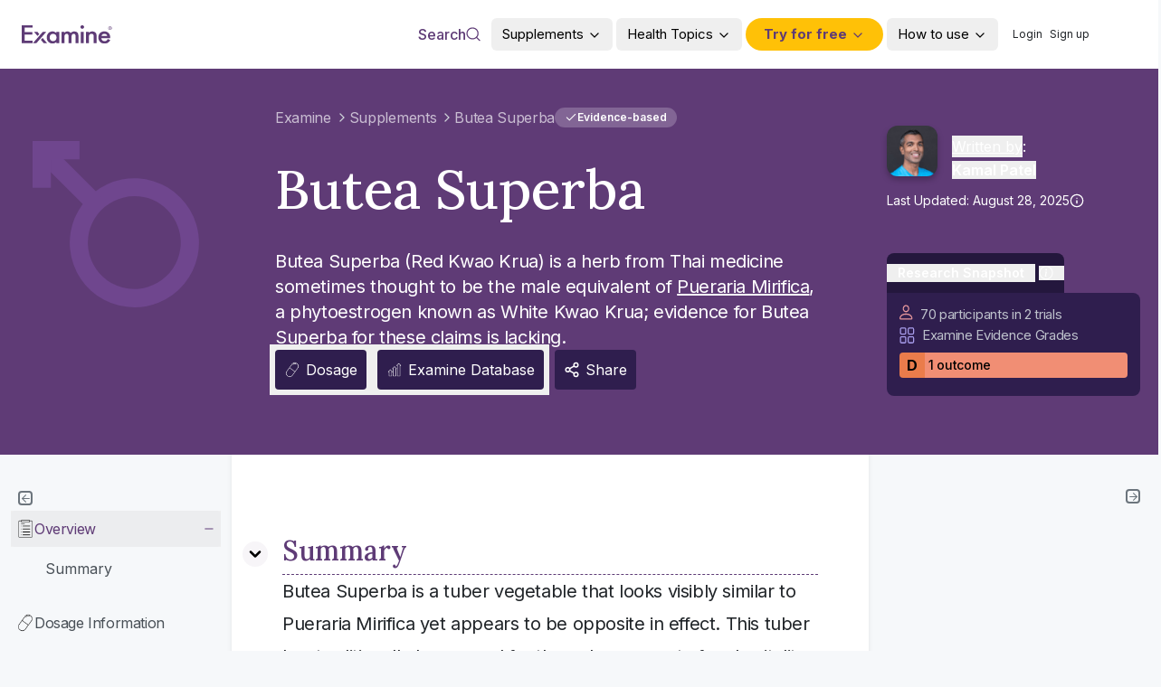

--- FILE ---
content_type: text/html; charset=utf-8
request_url: https://cf.examinecdn.com/supplements/butea-superba/
body_size: 51442
content:
<!DOCTYPE html><html lang="en"><head><meta charSet="utf-8"/><meta name="viewport" content="width=device-width, initial-scale=1"/><link rel="stylesheet" href="/_next/static/chunks/b2a73cc4240d9dab.css?dpl=dpl_5vd2sotWdkdzPdjBAaKUdoxi9uS4" data-precedence="next"/><link rel="stylesheet" href="/_next/static/chunks/0806c8140baf9122.css?dpl=dpl_5vd2sotWdkdzPdjBAaKUdoxi9uS4" data-precedence="next"/><link rel="stylesheet" href="/_next/static/chunks/9c24f06d9fe66bd2.css?dpl=dpl_5vd2sotWdkdzPdjBAaKUdoxi9uS4" data-precedence="next"/><link rel="preload" as="script" fetchPriority="low" href="/_next/static/chunks/7615c06bbc491594.js?dpl=dpl_5vd2sotWdkdzPdjBAaKUdoxi9uS4"/><script src="/_next/static/chunks/52cf2d5ca8338798.js?dpl=dpl_5vd2sotWdkdzPdjBAaKUdoxi9uS4" async=""></script><script src="/_next/static/chunks/64145847bbf1433b.js?dpl=dpl_5vd2sotWdkdzPdjBAaKUdoxi9uS4" async=""></script><script src="/_next/static/chunks/48578127b560ea0c.js?dpl=dpl_5vd2sotWdkdzPdjBAaKUdoxi9uS4" async=""></script><script src="/_next/static/chunks/d99a69cdc2851353.js?dpl=dpl_5vd2sotWdkdzPdjBAaKUdoxi9uS4" async=""></script><script src="/_next/static/chunks/16f3172ddf515b39.js?dpl=dpl_5vd2sotWdkdzPdjBAaKUdoxi9uS4" async=""></script><script src="/_next/static/chunks/9a43f19bb75039b2.js?dpl=dpl_5vd2sotWdkdzPdjBAaKUdoxi9uS4" async=""></script><script src="/_next/static/chunks/turbopack-cfab141c074bc587.js?dpl=dpl_5vd2sotWdkdzPdjBAaKUdoxi9uS4" async=""></script><script src="/_next/static/chunks/ebb703b19ebf8aa4.js?dpl=dpl_5vd2sotWdkdzPdjBAaKUdoxi9uS4" async=""></script><script src="/_next/static/chunks/04caf28a0134eb54.js?dpl=dpl_5vd2sotWdkdzPdjBAaKUdoxi9uS4" async=""></script><script src="/_next/static/chunks/fb17b5c4abc9a211.js?dpl=dpl_5vd2sotWdkdzPdjBAaKUdoxi9uS4" async=""></script><script src="/_next/static/chunks/d6175119482f1394.js?dpl=dpl_5vd2sotWdkdzPdjBAaKUdoxi9uS4" async=""></script><script src="/_next/static/chunks/d709c05641133be0.js?dpl=dpl_5vd2sotWdkdzPdjBAaKUdoxi9uS4" async=""></script><script src="/_next/static/chunks/01e5bbcc7211b584.js?dpl=dpl_5vd2sotWdkdzPdjBAaKUdoxi9uS4" async=""></script><script src="/_next/static/chunks/6abbfd8d4b1055c9.js?dpl=dpl_5vd2sotWdkdzPdjBAaKUdoxi9uS4" async=""></script><script src="/_next/static/chunks/3959dddfb69f3761.js?dpl=dpl_5vd2sotWdkdzPdjBAaKUdoxi9uS4" async=""></script><script src="/_next/static/chunks/6edde05b9fc7acc2.js?dpl=dpl_5vd2sotWdkdzPdjBAaKUdoxi9uS4" async=""></script><script src="/_next/static/chunks/443072209e840bb2.js?dpl=dpl_5vd2sotWdkdzPdjBAaKUdoxi9uS4" async=""></script><script src="/_next/static/chunks/fe791a3e7416bbdc.js?dpl=dpl_5vd2sotWdkdzPdjBAaKUdoxi9uS4" async=""></script><script src="/_next/static/chunks/564573106dc2eb15.js?dpl=dpl_5vd2sotWdkdzPdjBAaKUdoxi9uS4" async=""></script><script src="/_next/static/chunks/fe9bec52c998790b.js?dpl=dpl_5vd2sotWdkdzPdjBAaKUdoxi9uS4" async=""></script><script src="/_next/static/chunks/455a3c5a433e2fa3.js?dpl=dpl_5vd2sotWdkdzPdjBAaKUdoxi9uS4" async=""></script><script src="/_next/static/chunks/993e0283f9852059.js?dpl=dpl_5vd2sotWdkdzPdjBAaKUdoxi9uS4" async=""></script><script src="/_next/static/chunks/6e23a205be8be2ef.js?dpl=dpl_5vd2sotWdkdzPdjBAaKUdoxi9uS4" async=""></script><script src="/_next/static/chunks/42edb9b06559e826.js?dpl=dpl_5vd2sotWdkdzPdjBAaKUdoxi9uS4" async=""></script><script src="/_next/static/chunks/d86e297a6a8077d2.js?dpl=dpl_5vd2sotWdkdzPdjBAaKUdoxi9uS4" async=""></script><script src="/_next/static/chunks/5f3f4fb11f1c6272.js?dpl=dpl_5vd2sotWdkdzPdjBAaKUdoxi9uS4" async=""></script><script src="/_next/static/chunks/2b8c9440abcd4fb1.js?dpl=dpl_5vd2sotWdkdzPdjBAaKUdoxi9uS4" async=""></script><script src="/_next/static/chunks/cdbfc671d1112a67.js?dpl=dpl_5vd2sotWdkdzPdjBAaKUdoxi9uS4" async=""></script><script src="/_next/static/chunks/c417bf0b83d99bc1.js?dpl=dpl_5vd2sotWdkdzPdjBAaKUdoxi9uS4" async=""></script><script src="/_next/static/chunks/5804e29a05304541.js?dpl=dpl_5vd2sotWdkdzPdjBAaKUdoxi9uS4" async=""></script><script src="/_next/static/chunks/14b87e3c3968142d.js?dpl=dpl_5vd2sotWdkdzPdjBAaKUdoxi9uS4" async=""></script><script src="/_next/static/chunks/c431918ec25f746c.js?dpl=dpl_5vd2sotWdkdzPdjBAaKUdoxi9uS4" async=""></script><script src="/_next/static/chunks/8769355e11a8ed8c.js?dpl=dpl_5vd2sotWdkdzPdjBAaKUdoxi9uS4" async=""></script><script src="/_next/static/chunks/2fe0c8b937d67338.js?dpl=dpl_5vd2sotWdkdzPdjBAaKUdoxi9uS4" async=""></script><script src="/_next/static/chunks/25045b6bd0ca6493.js?dpl=dpl_5vd2sotWdkdzPdjBAaKUdoxi9uS4" async=""></script><script src="/_next/static/chunks/736c8cc7367b3de1.js?dpl=dpl_5vd2sotWdkdzPdjBAaKUdoxi9uS4" async=""></script><script src="/_next/static/chunks/7c92822aadc29342.js?dpl=dpl_5vd2sotWdkdzPdjBAaKUdoxi9uS4" async=""></script><script src="/_next/static/chunks/9b72322b045fb1c2.js?dpl=dpl_5vd2sotWdkdzPdjBAaKUdoxi9uS4" async=""></script><script src="/_next/static/chunks/16ef66742a26ad6e.js?dpl=dpl_5vd2sotWdkdzPdjBAaKUdoxi9uS4" async=""></script><script src="/_next/static/chunks/b44d0e25c0b2455a.js?dpl=dpl_5vd2sotWdkdzPdjBAaKUdoxi9uS4" async=""></script><script src="/_next/static/chunks/0db3f22ec291ef56.js?dpl=dpl_5vd2sotWdkdzPdjBAaKUdoxi9uS4" async=""></script><script src="/_next/static/chunks/1ad461071a54e6b7.js?dpl=dpl_5vd2sotWdkdzPdjBAaKUdoxi9uS4" async=""></script><script src="/_next/static/chunks/3579093604771b00.js?dpl=dpl_5vd2sotWdkdzPdjBAaKUdoxi9uS4" async=""></script><script src="/_next/static/chunks/ff66b86d476a2366.js?dpl=dpl_5vd2sotWdkdzPdjBAaKUdoxi9uS4" async=""></script><script src="/_next/static/chunks/718c678c529a1b91.js?dpl=dpl_5vd2sotWdkdzPdjBAaKUdoxi9uS4" async=""></script><script src="/_next/static/chunks/5b84034e77fa2478.js?dpl=dpl_5vd2sotWdkdzPdjBAaKUdoxi9uS4" async=""></script><script src="/_next/static/chunks/b5f1be60ef6f792b.js?dpl=dpl_5vd2sotWdkdzPdjBAaKUdoxi9uS4" async=""></script><link rel="preload" href="https://www.googletagmanager.com/gtm.js?id=GTM-569Z9L6" as="script"/><meta name="next-size-adjust" content=""/><title>Butea Superba benefits, dosage, and side effects</title><meta name="description" content="Butea Superba (Red Kwao Krua) is a herb from Thai medicine sometimes thought to be the male equivalent of Pueraria Mirifica, a phytoestrogen known as White Kwao Krua; evidence for Butea Superba for these claims is lacking."/><link rel="manifest" href="https://examine.com/site.webmanifest"/><meta name="keywords" content="Examine,Examine.com,Examinedotcom,Examine dot com,Supplements,Nutrition,Health,Research,Science,Evidence-based,Supplement Guides,Fitness Guides,Study Summaries,Research Feed,Examine Database,latest scientific research,scientific research,scientific,research,health,nutrition,supplements,fitness"/><meta name="robots" content="noindex"/><meta name="fb:admins" content="508610796"/><meta name="theme-color" content="#5E3B76"/><link rel="canonical" href="https://examine.com/supplements/butea-superba/"/><meta property="fb:app_id" content="327534274066315"/><meta name="google-site-verification" content="ngcIWvz1p2l7umvuajo3NixcpYafrONQFS40vtSvhj8"/><meta name="facebook-domain-verification" content="0z4bsu9rb7m4rjo6dod2ubnmn6repm"/><meta name="p:domain_verify" content="pinterest-9c98b.html"/><meta name="msvalidate.01" content="508610796"/><meta property="og:title" content="Butea Superba benefits, dosage, and side effects"/><meta property="og:description" content="Examine simplifies nutrition and supplementation — through meticulous analysis of the latest scientific research — to help answer your questions on how to be healthier."/><meta property="og:url" content="https://examine.com/supplements/butea-superba/"/><meta property="og:site_name" content="Examine.com"/><meta property="og:image" content="https://examine.com/images/share.png"/><meta property="og:image:width" content="800"/><meta property="og:image:height" content="600"/><meta property="og:image:alt" content="Examine.com"/><meta property="og:type" content="website"/><meta name="twitter:card" content="summary_large_image"/><meta name="twitter:site" content="https://twitter.com/examinecom"/><meta name="twitter:title" content="Butea Superba benefits, dosage, and side effects"/><meta name="twitter:description" content="Examine simplifies nutrition and supplementation — through meticulous analysis of the latest scientific research — to help answer your questions on how to be healthier."/><meta name="twitter:image" content="https://examine.com/images/share.png"/><link rel="shortcut icon" href="/favicon-16x16.png"/><link rel="icon" href="/favicon.ico"/><link rel="apple-touch-icon" href="/apple-touch-icon.png" type="image/png" sizes="180x180"/><link rel="apple-touch-icon" href="/apple-touch-icon-152x152.png" type="image/png" sizes="152x152"/><link rel="apple-touch-icon" href="/apple-touch-icon-120x120.png" type="image/png" sizes="120x120"/><link rel="apple-touch-icon-precomposed" href="/apple-touch-icon-precomposed.png" type="image/png" sizes="180x180"/><link rel="apple-touch-icon-precomposed" href="/apple-touch-icon-152x152-precomposed.png" type="image/png" sizes="152x152"/><link rel="apple-touch-icon-precomposed" href="/apple-touch-icon-120x120-precomposed.png" type="image/png" sizes="120x120"/><meta name="sentry-trace" content="d794b7e999c8c627638c425bd4a8b25d-42263c0bcdbf3445-0"/><meta name="baggage" content="sentry-environment=vercel-production,sentry-release=abf5e03d6abdd9ed028b1cbb391f8329d00d85f1,sentry-public_key=201b366417094deb8783821735a6b507,sentry-trace_id=d794b7e999c8c627638c425bd4a8b25d,sentry-org_id=18393,sentry-sampled=false,sentry-sample_rand=0.6320120203001915,sentry-sample_rate=0.001"/><script src="/_next/static/chunks/a6dad97d9634a72d.js?dpl=dpl_5vd2sotWdkdzPdjBAaKUdoxi9uS4" noModule=""></script></head><body class="inter_2fe1ab3d-module__-T-KAq__className inter_2fe1ab3d-module__-T-KAq__variable lora_66161967-module__VEJDyW__variable source_sans_3_5458538d-module__Py2Coa__variable"><div hidden=""><!--$--><!--/$--></div><style>#nprogress{pointer-events:none}#nprogress .bar{background:#5f3b76;position:fixed;z-index:1600;top: 0;left:0;width:100%;height:3px}#nprogress .peg{display:block;position:absolute;right:0;width:100px;height:100%;box-shadow:0 0 10px #5f3b76,0 0 5px #5f3b76;opacity:1;-webkit-transform:rotate(3deg) translate(0px,-4px);-ms-transform:rotate(3deg) translate(0px,-4px);transform:rotate(3deg) translate(0px,-4px)}#nprogress .spinner{display:block;position:fixed;z-index:1600;top: 15px;right:15px}#nprogress .spinner-icon{width:18px;height:18px;box-sizing:border-box;border:2px solid transparent;border-top-color:#5f3b76;border-left-color:#5f3b76;border-radius:50%;-webkit-animation:nprogress-spinner 400ms linear infinite;animation:nprogress-spinner 400ms linear infinite}.nprogress-custom-parent{overflow:hidden;position:relative}.nprogress-custom-parent #nprogress .bar,.nprogress-custom-parent #nprogress .spinner{position:absolute}@-webkit-keyframes nprogress-spinner{0%{-webkit-transform:rotate(0deg)}100%{-webkit-transform:rotate(360deg)}}@keyframes nprogress-spinner{0%{transform:rotate(0deg)}100%{transform:rotate(360deg)}}</style><div role="region" aria-label="Notifications (F8)" tabindex="-1" style="pointer-events:none"><ol tabindex="-1" class="fixed top-0 z-1001 flex max-h-screen w-full flex-col-reverse p-4 sm:bottom-0 sm:right-0 sm:top-auto sm:flex-col md:max-w-[420px]"></ol></div><!--$?--><template id="B:0"></template><!--/$--><div><!--$?--><template id="B:1"></template><header class="sticky left-0 top-0 z-[1002] block w-full bg-white transition-colors duration-300"><nav class="mx-auto flex h-16 w-full items-center justify-between bg-examine-purple-600 px-2.5 py-3 md:justify-between lg:h-19 lg:bg-white lg:py-0 wide:max-w-fixed"><div class="flex items-center gap-x-2.5 md:gap-x-4 lg:px-6 2xl:w-full 2xl:max-w-64 3xl:!max-w-sm"><div class="animate-pulse rounded-md bg-gray-200 h-8 w-8 lg:h-8 lg:w-25 2xl:w-36"></div><div class="animate-pulse rounded-md bg-gray-200 h-6 w-15 lg:hidden"></div></div><div class="lg:w-3/6"><div class="hidden grid-cols-6 gap-x-6 pr-11 lg:grid"><div class="animate-pulse bg-gray-200 h-6 w-full rounded-full"></div><div class="animate-pulse bg-gray-200 h-6 w-full rounded-full"></div><div class="animate-pulse bg-gray-200 h-6 w-full rounded-full"></div><div class="animate-pulse bg-gray-200 h-6 w-full rounded-full"></div><div class="animate-pulse bg-gray-200 h-6 w-full rounded-full"></div><div class="animate-pulse bg-gray-200 h-6 w-full rounded-full"></div></div><div class="grid grid-cols-7 items-center justify-end gap-1 lg:hidden"><div class="animate-pulse bg-gray-200 col-span-2 h-6 w-6 place-self-center rounded-full"></div><div class="animate-pulse bg-gray-200 col-span-3 h-4 w-12 place-self-center rounded"></div><div class="animate-pulse bg-gray-200 col-span-2 h-5 w-5 place-self-center rounded-full"></div></div></div></nav></header><!--/$--><main><script type="application/ld+json">{"@context":"https://schema.org","@type":"BreadcrumbList","itemListElement":[{"@type":"ListItem","position":1,"name":"Home","item":"https://examine.com/"},{"@type":"ListItem","position":2,"name":"Supplements","item":"https://examine.com/supplements/"},{"@type":"ListItem","position":3,"name":"Butea Superba","item":"https://examine.com/supplements/butea-superba/"}]}</script><script type="application/ld+json">{"@context":"https://schema.org","@type":"Article","headline":"Butea Superba Health benefits, dosage, and side effects","name":"Butea Superba","url":"https://examine.com/supplements/butea-superba//","dateModified":"2025-08-28T20:51:34.000000Z","image":["https://examine.com/images/share.png"],"author":[{"@type":"Person","name":"Kamal Patel","url":"https://examine.nyc3.cdn.digitaloceanspaces.com/platform/2025/01/75c4a1c0e0fc70ca9873020a528c3631f1512c24.png"},{"@context":"https://schema.org","@type":"Organization","name":"Examine.com","url":"https://examine.com/","logo":"https://examine.com/images/share.png","sameAs":["https://www.facebook.com/examinecom","https://twitter.com/Examinecom","https://www.instagram.com/examinedotcom/","https://www.youtube.com/user/examinecom"],"contactPoint":[{"@type":"ContactPoint","telephone":"1-(800) 355-5213","contactType":"customer service","email":"support@examine.com"}],"keywords":"nutrition, supplements, health, fitness, diet, science, research, evidence-based, examine, examine.com, examine com"}]}</script><section class="relative bg-examine-purple-500 before:absolute before:inset-0 before:bg-examine-purple-700/40"><div class="relative mx-auto flex flex-col lg:flex-row 2xl:justify-end wide:max-w-fixed"><div class="relative hidden w-full flex-col items-center justify-between gap-16 p-3 pt-20 text-gray-200 lg:pb-8 xl:flex xl:max-w-64 3xl:max-w-xs min-h-min"><!--$?--><template id="B:2"></template><!--/$--></div><div class="flex w-full flex-1 flex-col bg-examine-purple-500 px-6 pb-10 pt-2 md:px-12 md:py-10 lg:pb-18 lg:pt-10 2xl:px-19"><div class="flex items-center gap-2"><nav class="lg:flex" aria-label="Breadcrumb"><ol role="list" class="flex flex-wrap items-center gap-x-1 text-13 -tracking-2 md:text-base [&amp;&gt;li:last-child&gt;svg]:hidden"><li class="flex items-center"><a class="flex items-center py-0.5 leading-5 text-examine-purple-200 hover:text-examine-purple-100 md:py-1" href="/">Examine</a><svg xmlns="http://www.w3.org/2000/svg" width="24" height="24" viewBox="0 0 24 24" fill="none" stroke="currentColor" stroke-width="2" stroke-linecap="round" stroke-linejoin="round" class="lucide lucide-chevron-right ml-1 size-4 text-gray-400" aria-hidden="true"><path d="m9 18 6-6-6-6"></path></svg></li><li class="flex items-center"><a class="flex items-center py-0.5 leading-5 text-examine-purple-200 hover:text-examine-purple-100 md:py-1" href="/supplements/">Supplements</a><svg xmlns="http://www.w3.org/2000/svg" width="24" height="24" viewBox="0 0 24 24" fill="none" stroke="currentColor" stroke-width="2" stroke-linecap="round" stroke-linejoin="round" class="lucide lucide-chevron-right ml-1 size-4 text-gray-400" aria-hidden="true"><path d="m9 18 6-6-6-6"></path></svg></li><li class="flex items-center"><a class="flex items-center py-0.5 leading-5 text-examine-purple-200 hover:text-examine-purple-100 md:py-1 cursor-default gap-x-3"><span class="whitespace-nowrap">Butea Superba</span></a><svg xmlns="http://www.w3.org/2000/svg" width="24" height="24" viewBox="0 0 24 24" fill="none" stroke="currentColor" stroke-width="2" stroke-linecap="round" stroke-linejoin="round" class="lucide lucide-chevron-right ml-1 size-4 text-gray-400" aria-hidden="true"><path d="m9 18 6-6-6-6"></path></svg></li></ol></nav><span class="inline-flex items-center font-sans border px-2.5 py-0.5 font-semibold transition-colors focus:outline-none focus:ring-2 focus:ring-ring focus:ring-offset-2 border-transparent rounded-full cursor-pointer gap-x-0.5 whitespace-nowrap bg-examine-purple-400 text-xs text-white hover:bg-examine-purple-400/50" type="button" aria-haspopup="dialog" aria-expanded="false" aria-controls="radix-_R_169bsnpfiuknsvb_" data-state="closed"><svg xmlns="http://www.w3.org/2000/svg" width="14" height="14" viewBox="0 0 24 24" fill="none" stroke="currentColor" stroke-width="2" stroke-linecap="round" stroke-linejoin="round" class="lucide lucide-check" aria-hidden="true"><path d="M20 6 9 17l-5-5"></path></svg> Evidence-based</span></div><div class="flex flex-1 flex-col space-y-7 text-white lg:mt-7 xl:space-y-18"><div><div class="flex flex-wrap items-center justify-between gap-2"><h1 class="font-lora font-medium capitalize">Butea Superba</h1></div><div class="block lg:hidden"><div class="mt-2 flex flex-wrap gap-1 md:flex-col"><div class="flex flex-wrap items-center gap-1 text-white"><div class="flex space-x-1"><span class="flex space-x-1 text-13"><span class="text-left leading-5 underline" data-state="closed">Written </span><span class="leading-5">by:</span></span><div class="flex space-x-1 text-13"><span class="text-left leading-5"><a href="/about/#researchers" target="_blank">Kamal Patel</a></span> </div></div> </div><div class="flex flex-wrap gap-1"><div class="flex text-13 leading-5 text-white"><span class="hidden last:hidden md:mx-2 md:block">•</span><span>Last Updated: <!-- -->August 28, 2025</span></div></div></div></div><div class="overview"><p><em>Butea Superba</em> (Red Kwao Krua) is a herb from Thai medicine sometimes thought to be the male equivalent of <span data-state="closed"><a href="/supplements/pueraria-mirifica/" class="popover">Pueraria Mirifica</a></span>, a phytoestrogen known as White Kwao Krua; evidence for <em>Butea Superba</em> for these claims is lacking.</p></div></div><!--$?--><template id="B:3"></template><!--/$--><!--$?--><template id="B:4"></template><!--/$--></div></div><div class="relative hidden w-full max-w-xs p-5 py-15 xl:block min-h-min lg:block"><div class="hidden lg:block"><div><div class="flex items-center space-x-4"><div class="flex flex-wrap items-center gap-4"><a rel="noreferrer" class="size-14 shrink-0 overflow-hidden rounded-xl drop-shadow-avatar" data-state="closed" href="/experts/kamal-patel/"><img alt="Kamal Patel" loading="lazy" width="56" height="56" decoding="async" data-nimg="1" class="size-full object-cover" style="color:transparent" sizes="56px" srcSet="/_next/image/?url=https%3A%2F%2Fexamine.nyc3.cdn.digitaloceanspaces.com%2Fplatform%2F2025%2F01%2F75c4a1c0e0fc70ca9873020a528c3631f1512c24.png&amp;w=32&amp;q=75 32w, /_next/image/?url=https%3A%2F%2Fexamine.nyc3.cdn.digitaloceanspaces.com%2Fplatform%2F2025%2F01%2F75c4a1c0e0fc70ca9873020a528c3631f1512c24.png&amp;w=48&amp;q=75 48w, /_next/image/?url=https%3A%2F%2Fexamine.nyc3.cdn.digitaloceanspaces.com%2Fplatform%2F2025%2F01%2F75c4a1c0e0fc70ca9873020a528c3631f1512c24.png&amp;w=64&amp;q=75 64w, /_next/image/?url=https%3A%2F%2Fexamine.nyc3.cdn.digitaloceanspaces.com%2Fplatform%2F2025%2F01%2F75c4a1c0e0fc70ca9873020a528c3631f1512c24.png&amp;w=96&amp;q=75 96w, /_next/image/?url=https%3A%2F%2Fexamine.nyc3.cdn.digitaloceanspaces.com%2Fplatform%2F2025%2F01%2F75c4a1c0e0fc70ca9873020a528c3631f1512c24.png&amp;w=128&amp;q=75 128w, /_next/image/?url=https%3A%2F%2Fexamine.nyc3.cdn.digitaloceanspaces.com%2Fplatform%2F2025%2F01%2F75c4a1c0e0fc70ca9873020a528c3631f1512c24.png&amp;w=256&amp;q=75 256w, /_next/image/?url=https%3A%2F%2Fexamine.nyc3.cdn.digitaloceanspaces.com%2Fplatform%2F2025%2F01%2F75c4a1c0e0fc70ca9873020a528c3631f1512c24.png&amp;w=384&amp;q=75 384w, /_next/image/?url=https%3A%2F%2Fexamine.nyc3.cdn.digitaloceanspaces.com%2Fplatform%2F2025%2F01%2F75c4a1c0e0fc70ca9873020a528c3631f1512c24.png&amp;w=640&amp;q=75 640w, /_next/image/?url=https%3A%2F%2Fexamine.nyc3.cdn.digitaloceanspaces.com%2Fplatform%2F2025%2F01%2F75c4a1c0e0fc70ca9873020a528c3631f1512c24.png&amp;w=750&amp;q=75 750w, /_next/image/?url=https%3A%2F%2Fexamine.nyc3.cdn.digitaloceanspaces.com%2Fplatform%2F2025%2F01%2F75c4a1c0e0fc70ca9873020a528c3631f1512c24.png&amp;w=828&amp;q=75 828w, /_next/image/?url=https%3A%2F%2Fexamine.nyc3.cdn.digitaloceanspaces.com%2Fplatform%2F2025%2F01%2F75c4a1c0e0fc70ca9873020a528c3631f1512c24.png&amp;w=1080&amp;q=75 1080w, /_next/image/?url=https%3A%2F%2Fexamine.nyc3.cdn.digitaloceanspaces.com%2Fplatform%2F2025%2F01%2F75c4a1c0e0fc70ca9873020a528c3631f1512c24.png&amp;w=1200&amp;q=75 1200w, /_next/image/?url=https%3A%2F%2Fexamine.nyc3.cdn.digitaloceanspaces.com%2Fplatform%2F2025%2F01%2F75c4a1c0e0fc70ca9873020a528c3631f1512c24.png&amp;w=1920&amp;q=75 1920w, /_next/image/?url=https%3A%2F%2Fexamine.nyc3.cdn.digitaloceanspaces.com%2Fplatform%2F2025%2F01%2F75c4a1c0e0fc70ca9873020a528c3631f1512c24.png&amp;w=2048&amp;q=75 2048w, /_next/image/?url=https%3A%2F%2Fexamine.nyc3.cdn.digitaloceanspaces.com%2Fplatform%2F2025%2F01%2F75c4a1c0e0fc70ca9873020a528c3631f1512c24.png&amp;w=3840&amp;q=75 3840w" src="/_next/image/?url=https%3A%2F%2Fexamine.nyc3.cdn.digitaloceanspaces.com%2Fplatform%2F2025%2F01%2F75c4a1c0e0fc70ca9873020a528c3631f1512c24.png&amp;w=3840&amp;q=75"/></a></div><div class="mt-3.5 flex text-white"><div><button class="underline" data-state="closed">Written by</button>:<div class="mt-1 "><div class="flex flex-wrap items-center gap-x-1.5"><button data-state="closed" class="flex items-center gap-x-1"><a rel="noreferrer" class="font-semibold leading-5 hover:underline" href="/experts/kamal-patel/">Kamal Patel</a></button></div></div></div></div></div><p class="mt-2 flex items-center space-x-5 text-sm text-white lg:mt-3.5">Last Updated:<span class="ml-1 flex cursor-pointer items-center gap-1" data-state="closed">August 28, 2025<svg xmlns="http://www.w3.org/2000/svg" width="16" height="16" viewBox="0 0 24 24" fill="none" stroke="currentColor" stroke-width="2" stroke-linecap="round" stroke-linejoin="round" class="lucide lucide-info" aria-hidden="true"><circle cx="12" cy="12" r="10"></circle><path d="M12 16v-4"></path><path d="M12 8h.01"></path></svg></span></p></div></div><!--$?--><template id="B:5"></template><div class="mt-12"><div class="animate-pulse rounded-md bg-gray-200 h-[44px] w-4/6 rounded-b-none"></div><div class="animate-pulse bg-gray-200 h-[271px] w-full rounded-lg rounded-tl-none"></div></div><!--/$--></div></div></section><article class="relative mx-auto flex w-full wide:max-w-fixed"><input type="checkbox" id="left-toggle" class="peer/left hidden" checked=""/><nav class="content-left group sticky top-20 hidden size-full max-w-15 space-y-5 whitespace-nowrap px-3 py-9.5 text-gray-700 shadow-left-side-inner transition-[max-width] duration-200 ease-in-out peer-checked/left:max-w-64 peer-checked/left:whitespace-normal lg:block 3xl:peer-checked/left:max-w-xs"><div dir="ltr" data-slot="scroll-area" class="relative h-[calc(100vh-120px)]" style="position:relative;--radix-scroll-area-corner-width:0px;--radix-scroll-area-corner-height:0px"><style>[data-radix-scroll-area-viewport]{scrollbar-width:none;-ms-overflow-style:none;-webkit-overflow-scrolling:touch;}[data-radix-scroll-area-viewport]::-webkit-scrollbar{display:none}</style><div data-radix-scroll-area-viewport="" data-slot="scroll-area-viewport" class="focus-visible:ring-ring/50 size-full rounded-[inherit] outline-none transition-[color,box-shadow] focus-visible:outline-1 focus-visible:ring" style="overflow-x:hidden;overflow-y:hidden"><div style="min-width:100%;display:table"><label for="left-toggle" class="ml-2 inline-block size-4 cursor-pointer rounded border-1.5 border-current text-gray-600"><svg xmlns="http://www.w3.org/2000/svg" width="13" height="13" viewBox="0 0 24 24" fill="none" stroke="currentColor" stroke-width="2" stroke-linecap="round" stroke-linejoin="round" class="lucide lucide-arrow-right transition-transform duration-200 ease-in [input:checked+nav_&amp;]:rotate-180" aria-hidden="true"><path d="M5 12h14"></path><path d="m12 5 7 7-7 7"></path></svg></label><div class="space-y-3 overflow-hidden"><!--$?--><template id="B:6"></template><!--/$--></div></div></div></div></nav><section class="content-body w-screen flex-1 overflow-auto bg-white px-6 py-10 md:px-12 md:py-14 lg:px-14 3xl:px-19 space-y-7"><!--$?--><template id="B:7"></template><!--/$--><div id="summary" class="scroll-mt-20"><div class="[&amp;:first-child&gt;*]:mt-0" id="summary" data-orientation="vertical"><div data-state="open" data-orientation="vertical" class="mt-12 scroll-mt-19"><h2 class="group relative w-full cursor-pointer justify-between text-left font-lora font-medium text-primary group flex items-center border-b border-dashed border-current pb-2 md:text-30 3xl:text-40 !mt-0 w-full" type="button" aria-controls="radix-_R_qedbsnpfiuknsvb_" aria-expanded="true" data-state="open" data-orientation="vertical" id="radix-_R_aedbsnpfiuknsvb_" data-radix-collection-item=""><span class="flex w-full items-center"><span>Summary</span></span><span class="grid size-7 rotate-0 place-content-center rounded-full bg-examine-purple-100/50 text-black transition-transform delay-75 ease-in-out accordion-chevron-toggle print:hidden lg:absolute lg:-left-7 lg:top-1/2 lg:-ml-4 lg:-translate-y-1/2"><svg xmlns="http://www.w3.org/2000/svg" width="24" height="24" viewBox="0 0 24 24" fill="none" stroke="currentColor" stroke-width="2" stroke-linecap="round" stroke-linejoin="round" class="lucide lucide-chevron-right size-5 rotate-0 stroke-[3] transition-transform delay-75 ease-in-out group-data-[state=open]:rotate-90" aria-hidden="true"><path d="m9 18 6-6-6-6"></path></svg></span><button class="ml-auto hidden rounded-full border border-primary p-1.5 text-primary opacity-0 hover:bg-primary hover:text-white md:group-hover:opacity-100 xl:flex" data-state="closed"><svg xmlns="http://www.w3.org/2000/svg" width="12" height="12" viewBox="0 0 24 24" fill="none" stroke="currentColor" stroke-width="2" stroke-linecap="round" stroke-linejoin="round" class="lucide lucide-link" aria-hidden="true"><path d="M10 13a5 5 0 0 0 7.54.54l3-3a5 5 0 0 0-7.07-7.07l-1.72 1.71"></path><path d="M14 11a5 5 0 0 0-7.54-.54l-3 3a5 5 0 0 0 7.07 7.07l1.71-1.71"></path></svg></button></h2><div data-state="open" id="radix-_R_qedbsnpfiuknsvb_" role="region" aria-labelledby="radix-_R_aedbsnpfiuknsvb_" data-orientation="vertical" class="overflow-hidden" style="--radix-accordion-content-height:var(--radix-collapsible-content-height);--radix-accordion-content-width:var(--radix-collapsible-content-width)"><div class="content"><p><em>Butea Superba</em> is a tuber vegetable that looks visibly similar to <span data-state="closed"><a href="/supplements/pueraria-mirifica/" class="popover">Pueraria Mirifica</a></span> yet appears to be opposite in effect. This tuber has traditionally been used for the enhancement of male vitality and as an aphrodisiac in Thailand, and appears to be a source of androgenic compounds.</p>
<p>When studies investigated the androgenic effects, there appears to be the classical signs of direct androgenic activation (particularly, an increase in liver enzymes in some studies and growth of male sex organs; a decrease in testosterone levels in serum has been noted possibly due to negative feedback) but unlike its sister herb (Pueraria Mirifica) the bioactives mediating these androgenic effects are not currently known nor are their potencies relative to testosterone known.</p>
<p>Low doses of <em>Butea Superba</em> appear to be safe for human consumption, based on limited evidence, although higher doses have been connected to mutagenicity in mice (300-1000mg/kg, a human equivalent of 48mg/kg or above) and as such are not advisable.</p>
<p>Both studies on <em>Butea Superba</em> and its erectogenic effects appear to have their flaws, so although this herb could potentially be an erectogenic aid it is currently not proven to do so.</p></div></div></div></div></div><div class="[&amp;:first-child&gt;*]:mt-0" id="dosage-information" data-orientation="vertical"><div data-state="open" data-orientation="vertical" class="mt-12 scroll-mt-19"><h2 class="group relative w-full cursor-pointer justify-between text-left font-lora font-medium text-primary group flex items-center border-b border-dashed border-current pb-2 md:text-30 3xl:text-40 !mt-0 w-full" type="button" aria-controls="radix-_R_aidbsnpfiuknsvb_" aria-expanded="true" data-state="open" data-orientation="vertical" id="radix-_R_2idbsnpfiuknsvb_" data-radix-collection-item=""><span class="flex w-full items-center"><div class="flex flex-wrap items-center gap-2"><span>Dosage Information</span><button type="button" aria-haspopup="dialog" aria-expanded="false" aria-controls="radix-_R_15qidbsnpfiuknsvb_" data-state="closed" class="flex items-center gap-1 transition-colors duration-200 disabled:cursor-not-allowed bg-primary text-white hover:bg-examine-purple-400 active:bg-examine-purple-800 disabled:bg-[#babbbd] disabled:hover:bg-[#babbbd] max-h-7 whitespace-nowrap rounded-full p-2 font-inter text-[10px] sm:right-10 md:static md:text-sm">Medical disclaimer</button></div></span><span class="grid size-7 rotate-0 place-content-center rounded-full bg-examine-purple-100/50 text-black transition-transform delay-75 ease-in-out accordion-chevron-toggle print:hidden lg:absolute lg:-left-7 lg:top-1/2 lg:-ml-4 lg:-translate-y-1/2"><svg xmlns="http://www.w3.org/2000/svg" width="24" height="24" viewBox="0 0 24 24" fill="none" stroke="currentColor" stroke-width="2" stroke-linecap="round" stroke-linejoin="round" class="lucide lucide-chevron-right size-5 rotate-0 stroke-[3] transition-transform delay-75 ease-in-out group-data-[state=open]:rotate-90" aria-hidden="true"><path d="m9 18 6-6-6-6"></path></svg></span><button class="ml-auto hidden rounded-full border border-primary p-1.5 text-primary opacity-0 hover:bg-primary hover:text-white md:group-hover:opacity-100 xl:flex" data-state="closed"><svg xmlns="http://www.w3.org/2000/svg" width="12" height="12" viewBox="0 0 24 24" fill="none" stroke="currentColor" stroke-width="2" stroke-linecap="round" stroke-linejoin="round" class="lucide lucide-link" aria-hidden="true"><path d="M10 13a5 5 0 0 0 7.54.54l3-3a5 5 0 0 0-7.07-7.07l-1.72 1.71"></path><path d="M14 11a5 5 0 0 0-7.54-.54l-3 3a5 5 0 0 0 7.07 7.07l1.71-1.71"></path></svg></button></h2><div data-state="open" id="radix-_R_aidbsnpfiuknsvb_" role="region" aria-labelledby="radix-_R_2idbsnpfiuknsvb_" data-orientation="vertical" class="overflow-hidden" style="--radix-accordion-content-height:var(--radix-collapsible-content-height);--radix-accordion-content-width:var(--radix-collapsible-content-width)"><div class="content"><p>There is not enough information to recommend supplementation of <em>butea superba</em>, but it appears to be traditionally used in the range of 100-250mg. The exact bioactives that underlie its effects are not known</p></div></div></div></div><!--$?--><template id="B:8"></template><!--/$--><!--$?--><template id="B:9"></template><!--/$--><div class="[&amp;:first-child&gt;*]:mt-0" id="research-breakdown" data-orientation="vertical"><div data-state="open" data-orientation="vertical" class="mt-12 scroll-mt-19"><h2 class="group relative w-full cursor-pointer justify-between text-left font-lora font-medium text-primary group flex items-center border-b border-dashed border-current pb-2 md:text-30 3xl:text-40 !mt-0 w-full" type="button" aria-controls="radix-_R_3adbsnpfiuknsvb_" aria-expanded="true" data-state="open" data-orientation="vertical" id="radix-_R_1adbsnpfiuknsvb_" data-radix-collection-item=""><span class="flex w-full items-center"><span>Research Breakdown</span></span><span class="grid size-7 rotate-0 place-content-center rounded-full bg-examine-purple-100/50 text-black transition-transform delay-75 ease-in-out accordion-chevron-toggle print:hidden lg:absolute lg:-left-7 lg:top-1/2 lg:-ml-4 lg:-translate-y-1/2"><svg xmlns="http://www.w3.org/2000/svg" width="24" height="24" viewBox="0 0 24 24" fill="none" stroke="currentColor" stroke-width="2" stroke-linecap="round" stroke-linejoin="round" class="lucide lucide-chevron-right size-5 rotate-0 stroke-[3] transition-transform delay-75 ease-in-out group-data-[state=open]:rotate-90" aria-hidden="true"><path d="m9 18 6-6-6-6"></path></svg></span><button class="ml-auto hidden rounded-full border border-primary p-1.5 text-primary opacity-0 hover:bg-primary hover:text-white md:group-hover:opacity-100 xl:flex" data-state="closed"><svg xmlns="http://www.w3.org/2000/svg" width="12" height="12" viewBox="0 0 24 24" fill="none" stroke="currentColor" stroke-width="2" stroke-linecap="round" stroke-linejoin="round" class="lucide lucide-link" aria-hidden="true"><path d="M10 13a5 5 0 0 0 7.54.54l3-3a5 5 0 0 0-7.07-7.07l-1.72 1.71"></path><path d="M14 11a5 5 0 0 0-7.54-.54l-3 3a5 5 0 0 0 7.07 7.07l1.71-1.71"></path></svg></button></h2><div data-state="open" id="radix-_R_3adbsnpfiuknsvb_" role="region" aria-labelledby="radix-_R_1adbsnpfiuknsvb_" data-orientation="vertical" class="overflow-hidden" style="--radix-accordion-content-height:var(--radix-collapsible-content-height);--radix-accordion-content-width:var(--radix-collapsible-content-width)"></div></div></div><!--$?--><template id="B:a"></template><!--/$--></section><input type="checkbox" id="right-toggle" class="peer/right hidden" checked=""/><aside class="content-right sticky top-20 hidden h-[92dvh] w-full max-w-15 space-y-5 px-3 py-9.5 shadow-right-side-inner transition-[max-width] duration-200 ease-in-out peer-checked/right:max-w-xs peer-checked/right:overflow-y-scroll lg:block"><label for="right-toggle" class="mb-2 ml-auto mr-2 block size-4 cursor-pointer rounded border-1.5 border-current text-gray-600"><svg xmlns="http://www.w3.org/2000/svg" width="13" height="13" viewBox="0 0 24 24" fill="none" stroke="currentColor" stroke-width="2" stroke-linecap="round" stroke-linejoin="round" class="lucide lucide-arrow-left transition-transform duration-200 ease-in [input:checked+aside_&amp;]:rotate-180" aria-hidden="true"><path d="m12 19-7-7 7-7"></path><path d="M19 12H5"></path></svg></label><div class="invisible flex flex-col space-y-4 [input:checked+aside_&amp;]:visible"></div></aside></article><div id="mobile-actions-toolbar" class="fixed bottom-0 left-0 right-0 z-50 flex justify-evenly bg-white p-4 md:hidden"><div class="flex w-full justify-around gap-1 md:flex-col md:space-y-4"><button class="gap-1 transition-colors duration-200 disabled:cursor-not-allowed text-primary bg-transparent border border-primary hover:bg-primary hover:text-white active:bg-examine-purple-700 active:border-examine-purple-700 disabled:bg-transparent disabled:text-gray-500 disabled:border-gray-500 disabled:hover:bg-transparent disabled:hover:text-gray-500 disabled:hover:border-gray-500 text-base flex items-center justify-center gap-x-2 px-4 py-2 font-medium md:w-full rounded-md" id="add-note-button" disabled=""><svg xmlns="http://www.w3.org/2000/svg" width="24" height="24" viewBox="0 0 24 24" fill="none" stroke="currentColor" stroke-width="2" stroke-linecap="round" stroke-linejoin="round" class="lucide lucide-notebook-pen size-4 lg:size-5" aria-hidden="true"><path d="M13.4 2H6a2 2 0 0 0-2 2v16a2 2 0 0 0 2 2h12a2 2 0 0 0 2-2v-7.4"></path><path d="M2 6h4"></path><path d="M2 10h4"></path><path d="M2 14h4"></path><path d="M2 18h4"></path><path d="M21.378 5.626a1 1 0 1 0-3.004-3.004l-5.01 5.012a2 2 0 0 0-.506.854l-.837 2.87a.5.5 0 0 0 .62.62l2.87-.837a2 2 0 0 0 .854-.506z"></path></svg><span class="hidden md:inline">Add note</span><svg class="inline-block h-4 w-4 animate-spin gray" xmlns="http://www.w3.org/2000/svg" fill="none" viewBox="0 0 24 24" id="add-note-button-loader"><circle class="opacity-25" cx="12" cy="12" r="10" stroke="currentColor" stroke-width="4"></circle><path class="opacity-75" fill="currentColor" d="M4 12a8 8 0 018-8V0C5.373 0 0 5.373 0 12h4zm2 5.291A7.962 7.962 0 014 12H0c0 3.042 1.135 5.824 3 7.938l3-2.647z"></path></svg></button><button class="flex items-center gap-1 leading-normal transition-colors duration-200 disabled:cursor-not-allowed text-primary bg-transparent border border-primary hover:bg-primary hover:text-white active:bg-examine-purple-700 active:border-examine-purple-700 disabled:bg-transparent disabled:text-gray-500 disabled:border-gray-500 disabled:hover:bg-transparent disabled:hover:text-gray-500 disabled:hover:border-gray-500 px-4 py-2 sm:text-xl justify-center gap-x-2 rounded-md text-center font-medium md:w-full" type="button" aria-haspopup="dialog" aria-expanded="false" aria-controls="radix-_R_3hbsnpfiuknsvb_" data-state="closed"><svg xmlns="http://www.w3.org/2000/svg" width="24" height="24" viewBox="0 0 24 24" fill="none" stroke="currentColor" stroke-width="2" stroke-linecap="round" stroke-linejoin="round" class="lucide lucide-share size-4 lg:size-5" aria-hidden="true"><path d="M12 2v13"></path><path d="m16 6-4-4-4 4"></path><path d="M4 12v8a2 2 0 0 0 2 2h12a2 2 0 0 0 2-2v-8"></path></svg><span class="hidden text-xs md:inline lg:text-sm xl:text-base">Share</span></button></div></div></main><!--$--><!--/$--><!--$?--><template id="B:b"></template><!--/$--></div><!--$--><!--/$--><script>requestAnimationFrame(function(){$RT=performance.now()});</script><script src="/_next/static/chunks/7615c06bbc491594.js?dpl=dpl_5vd2sotWdkdzPdjBAaKUdoxi9uS4" id="_R_" async=""></script><div hidden id="S:1"><div class="sticky left-0 top-0 z-1000" id="sticky-header"><!--$--><!--/$--><header id="header" class="sticky left-0 top-0 z-1000 block w-full bg-white transition-colors duration-300"><nav id="navbar" class="mx-auto flex h-16 w-full items-center justify-between bg-examine-purple-600 px-2.5 py-3 md:px-4 lg:h-19 lg:bg-white lg:p-0 wide:max-w-fixed"><div class="flex h-full shrink-0 items-center gap-x-2.5 overflow-hidden md:gap-x-4"><!--$--><button class="flex items-center gap-1 transition-colors duration-200 disabled:cursor-not-allowed text-white hover:bg-examine-purple-400 active:bg-examine-purple-800 disabled:bg-[#babbbd] disabled:hover:bg-[#babbbd] text-base h-[30px] w-8 rounded bg-examine-purple-400 p-1.5 lg:hidden" id="mobile-navigation-button" aria-label="Open menu" aria-expanded="false" aria-controls="menu" type="button" aria-haspopup="dialog" data-state="closed"><svg class="w-full text-white" viewBox="0 0 21 15" fill="none"><path d="M1.06201 1.31836H19.062" stroke="currentColor" stroke-width="2" stroke-linecap="round" stroke-linejoin="round"></path><path d="M1.06201 7.31836H19.062" stroke="currentColor" stroke-width="2" stroke-linecap="round" stroke-linejoin="round"></path><path d="M1.06201 13.3184H19.062" stroke="currentColor" stroke-width="2" stroke-linecap="round" stroke-linejoin="round"></path></svg></button><!--/$--><div class="lg:px-6 2xl:flex 2xl:w-full 2xl:max-w-64 3xl:!max-w-sm"><a aria-label="Examine Home Page" href="/"><svg width="700" height="144" viewBox="0 0 700 144" id="examine-logo" fill="#6F468E" xmlns="http://www.w3.org/2000/svg" class="h-4 w-18 fill-white lg:h-8 lg:w-25 lg:fill-primary 2xl:w-36"><g clip-path="url(#clip0_12_7)"><path d="M83.5313 19.8714H22.8042V53.6529H81.7675V73.6412H22.8042V120.631H83.5313V140.503H0V0H83.5313V19.8714Z"></path><path d="M113.39 140.502H86.4277L163.786 51.8984H190.873L113.39 140.502ZM161.644 99.5899L196.417 140.502H170.211L148.289 114.435L161.644 99.5899ZM122.461 84.6279L94.6171 51.8984H120.949L135.69 69.7827L122.461 84.6279Z"></path><path d="M268.358 51.8999H290.532V140.503H268.358V131.269C259.286 139.217 249.459 143.075 239.002 143.075C225.773 143.075 214.938 138.633 206.245 129.749C197.677 120.749 193.394 109.41 193.394 95.8508C193.394 82.5253 197.677 71.5375 206.245 62.6538C214.308 54.0039 226.151 49.0945 238.372 49.3283C249.459 49.3283 259.412 53.5364 268.232 62.0694L268.358 51.8999ZM215.946 95.9677C215.946 104.501 218.34 111.397 223.253 116.774C227.915 122.034 234.97 124.957 242.278 124.84C250.467 124.84 257.019 122.268 262.058 117.008C267.098 111.631 269.618 104.735 269.618 96.4353C269.618 88.136 267.098 81.2395 262.058 75.8625C257.145 70.6024 249.963 67.6801 242.404 67.9139C235.096 67.797 228.041 70.7193 223.379 75.9794C218.466 81.2395 215.946 87.9022 215.946 95.9677Z"></path><path d="M308.298 51.899H330.346V60.0813C334.63 55.9902 338.283 53.1848 341.181 51.6652C344.961 50.0287 349.119 49.2105 353.276 49.3274C364.111 49.3274 372.553 53.6524 378.852 62.4192C385.782 53.6524 395.105 49.3274 406.948 49.3274C428.492 49.3274 439.201 61.484 439.201 85.6804V140.502H417.027V91.2912C417.027 82.7581 415.893 76.7967 413.751 73.29C411.484 69.7833 407.704 68.0299 402.412 67.913C396.365 67.913 391.955 70.0171 389.183 74.342C386.412 78.5501 385.026 85.4466 385.026 94.7979V140.619H362.851V91.525C362.851 75.7447 357.938 67.913 348.111 67.913C341.937 67.913 337.402 70.0171 334.504 74.342C331.606 78.667 330.22 85.4466 330.22 94.681V140.502H308.172L308.298 51.899Z"></path><path d="M453.813 14.9638C453.813 11.4571 455.325 8.06729 458.097 5.72948C463.641 0.586284 472.712 0.469393 478.381 5.72948C481.153 8.18418 482.665 11.574 482.665 15.0807C482.791 18.5875 481.153 22.0942 478.381 24.5489C475.736 27.1205 472.082 28.5232 468.302 28.5232C464.397 28.6401 460.743 27.1205 458.097 24.5489C455.325 22.0942 453.813 18.5875 453.813 14.9638ZM479.263 51.9013V140.505H457.215V51.9013H479.263Z"></path><path d="M497.158 51.9H519.332V60.0824C527.018 52.952 535.711 49.4453 545.412 49.4453C556.499 49.4453 565.193 52.7183 571.366 59.1472C576.784 64.6411 579.43 73.6417 579.43 86.149V140.503H557.255V91.0584C557.255 82.2916 555.996 76.3302 553.35 72.9404C550.704 69.6674 546.042 67.9141 539.491 67.7972C532.183 67.7972 527.018 70.0181 523.868 74.5768C520.718 79.1356 519.332 86.7335 519.332 97.7212V140.386H497.158V51.9V51.9Z"></path><path d="M684.251 100.992H615.838C616.468 108.239 618.988 114.084 623.524 118.409C628.059 122.734 634.359 124.955 640.91 124.721C645.698 124.955 650.486 123.669 654.517 121.097C658.045 118.643 662.077 114.201 666.612 107.655L685.259 117.24C682.613 121.448 679.589 125.306 676.188 128.929C673.164 132.085 669.762 134.774 665.856 136.995C662.203 139.099 658.171 140.618 654.013 141.553C649.478 142.605 644.816 143.073 640.154 142.956C625.918 142.956 614.452 138.748 605.885 130.215C597.318 121.682 592.908 110.344 592.908 96.1997C592.908 82.1728 597.066 70.8344 605.507 62.1845C613.949 53.5346 625.036 49.2096 639.021 49.3265C653.131 49.3265 664.219 53.5346 672.408 61.8338C680.597 70.1331 684.629 81.5884 684.629 96.1997L684.251 100.992ZM661.573 84.2769C658.549 73.406 651.116 67.9122 639.273 67.9122C636.753 67.9122 634.107 68.2628 631.713 69.0811C629.445 69.7824 627.177 70.9513 625.288 72.354C623.398 73.7567 621.634 75.5101 620.374 77.4972C618.988 79.6012 617.854 81.9391 617.224 84.2769H661.573Z"></path><path d="M678.318 30.3864V17.8068H684.693C685.205 17.8068 685.761 17.9545 686.364 18.25C686.966 18.5341 687.477 18.9773 687.898 19.5795C688.33 20.1705 688.545 20.9205 688.545 21.8295C688.545 22.75 688.324 23.5341 687.881 24.1818C687.438 24.8182 686.898 25.3011 686.261 25.6307C685.636 25.9602 685.045 26.125 684.489 26.125H679.886V24.0795H683.636C684.011 24.0795 684.415 23.892 684.847 23.517C685.29 23.142 685.511 22.5795 685.511 21.8295C685.511 21.0568 685.29 20.5341 684.847 20.2614C684.415 19.9886 684.034 19.8523 683.705 19.8523H681.08V30.3864H678.318ZM685.92 24.4545L689.057 30.3864H686.023L682.955 24.4545H685.92ZM683.091 37.8864C681.205 37.8864 679.438 37.5341 677.79 36.8295C676.142 36.125 674.693 35.1477 673.443 33.8977C672.193 32.6477 671.216 31.1989 670.511 29.5511C669.807 27.9034 669.455 26.1364 669.455 24.25C669.455 22.3636 669.807 20.5966 670.511 18.9489C671.216 17.3011 672.193 15.8523 673.443 14.6023C674.693 13.3523 676.142 12.375 677.79 11.6705C679.438 10.9659 681.205 10.6136 683.091 10.6136C684.977 10.6136 686.744 10.9659 688.392 11.6705C690.04 12.375 691.489 13.3523 692.739 14.6023C693.989 15.8523 694.966 17.3011 695.67 18.9489C696.375 20.5966 696.727 22.3636 696.727 24.25C696.727 26.1364 696.375 27.9034 695.67 29.5511C694.966 31.1989 693.989 32.6477 692.739 33.8977C691.489 35.1477 690.04 36.125 688.392 36.8295C686.744 37.5341 684.977 37.8864 683.091 37.8864ZM683.091 34.6136C685 34.6136 686.739 34.1477 688.307 33.2159C689.875 32.2841 691.125 31.0341 692.057 29.4659C692.989 27.8977 693.455 26.1591 693.455 24.25C693.455 22.3409 692.989 20.6023 692.057 19.0341C691.125 17.4659 689.875 16.2159 688.307 15.2841C686.739 14.3523 685 13.8864 683.091 13.8864C681.182 13.8864 679.443 14.3523 677.875 15.2841C676.307 16.2159 675.057 17.4659 674.125 19.0341C673.193 20.6023 672.727 22.3409 672.727 24.25C672.727 26.1591 673.193 27.8977 674.125 29.4659C675.057 31.0341 676.307 32.2841 677.875 33.2159C679.443 34.1477 681.182 34.6136 683.091 34.6136Z"></path></g><defs><clipPath id="clip0_12_7"><rect width="700" height="143.074" fill="white"></rect></clipPath></defs></svg></a></div></div><!--$?--><template id="B:c"></template><div class="lg:w-3/6"><div class="hidden grid-cols-6 gap-x-6 pr-11 lg:grid"><div class="animate-pulse bg-gray-200 h-6 w-full rounded-full"></div><div class="animate-pulse bg-gray-200 h-6 w-full rounded-full"></div><div class="animate-pulse bg-gray-200 h-6 w-full rounded-full"></div><div class="animate-pulse bg-gray-200 h-6 w-full rounded-full"></div><div class="animate-pulse bg-gray-200 h-6 w-full rounded-full"></div><div class="animate-pulse bg-gray-200 h-6 w-full rounded-full"></div></div><div class="grid grid-cols-7 items-center justify-end gap-1 lg:hidden"><div class="animate-pulse bg-gray-200 col-span-2 h-6 w-6 place-self-center rounded-full"></div><div class="animate-pulse bg-gray-200 col-span-3 h-4 w-12 place-self-center rounded"></div><div class="animate-pulse bg-gray-200 col-span-2 h-5 w-5 place-self-center rounded-full"></div></div></div><!--/$--></nav></header></div></div><script>$RB=[];$RV=function(a){$RT=performance.now();for(var b=0;b<a.length;b+=2){var c=a[b],e=a[b+1];null!==e.parentNode&&e.parentNode.removeChild(e);var f=c.parentNode;if(f){var g=c.previousSibling,h=0;do{if(c&&8===c.nodeType){var d=c.data;if("/$"===d||"/&"===d)if(0===h)break;else h--;else"$"!==d&&"$?"!==d&&"$~"!==d&&"$!"!==d&&"&"!==d||h++}d=c.nextSibling;f.removeChild(c);c=d}while(c);for(;e.firstChild;)f.insertBefore(e.firstChild,c);g.data="$";g._reactRetry&&requestAnimationFrame(g._reactRetry)}}a.length=0};
$RC=function(a,b){if(b=document.getElementById(b))(a=document.getElementById(a))?(a.previousSibling.data="$~",$RB.push(a,b),2===$RB.length&&("number"!==typeof $RT?requestAnimationFrame($RV.bind(null,$RB)):(a=performance.now(),setTimeout($RV.bind(null,$RB),2300>a&&2E3<a?2300-a:$RT+300-a)))):b.parentNode.removeChild(b)};$RC("B:1","S:1")</script><div hidden id="S:b"><footer class="bg-examine-purple-600 px-5 py-12 text-white xl:px-10 xl:py-22 2xl:px-18"><div class="mx-auto w-full text-center md:text-left lg:pb-16 wide:max-w-fixed"><div class="grid gap-5 space-y-11 md:grid-cols-2 md:space-y-0 lg:grid-cols-4 lg:gap-10 xl:grid-cols-5"><div class="order-2 md:order-none"><div class="flex justify-center md:block"><svg width="700" height="144" viewBox="0 0 700 144" id="examine-logo" fill="#6F468E" xmlns="http://www.w3.org/2000/svg" class="h-8 w-36 fill-white"><g clip-path="url(#clip0_12_7)"><path d="M83.5313 19.8714H22.8042V53.6529H81.7675V73.6412H22.8042V120.631H83.5313V140.503H0V0H83.5313V19.8714Z"></path><path d="M113.39 140.502H86.4277L163.786 51.8984H190.873L113.39 140.502ZM161.644 99.5899L196.417 140.502H170.211L148.289 114.435L161.644 99.5899ZM122.461 84.6279L94.6171 51.8984H120.949L135.69 69.7827L122.461 84.6279Z"></path><path d="M268.358 51.8999H290.532V140.503H268.358V131.269C259.286 139.217 249.459 143.075 239.002 143.075C225.773 143.075 214.938 138.633 206.245 129.749C197.677 120.749 193.394 109.41 193.394 95.8508C193.394 82.5253 197.677 71.5375 206.245 62.6538C214.308 54.0039 226.151 49.0945 238.372 49.3283C249.459 49.3283 259.412 53.5364 268.232 62.0694L268.358 51.8999ZM215.946 95.9677C215.946 104.501 218.34 111.397 223.253 116.774C227.915 122.034 234.97 124.957 242.278 124.84C250.467 124.84 257.019 122.268 262.058 117.008C267.098 111.631 269.618 104.735 269.618 96.4353C269.618 88.136 267.098 81.2395 262.058 75.8625C257.145 70.6024 249.963 67.6801 242.404 67.9139C235.096 67.797 228.041 70.7193 223.379 75.9794C218.466 81.2395 215.946 87.9022 215.946 95.9677Z"></path><path d="M308.298 51.899H330.346V60.0813C334.63 55.9902 338.283 53.1848 341.181 51.6652C344.961 50.0287 349.119 49.2105 353.276 49.3274C364.111 49.3274 372.553 53.6524 378.852 62.4192C385.782 53.6524 395.105 49.3274 406.948 49.3274C428.492 49.3274 439.201 61.484 439.201 85.6804V140.502H417.027V91.2912C417.027 82.7581 415.893 76.7967 413.751 73.29C411.484 69.7833 407.704 68.0299 402.412 67.913C396.365 67.913 391.955 70.0171 389.183 74.342C386.412 78.5501 385.026 85.4466 385.026 94.7979V140.619H362.851V91.525C362.851 75.7447 357.938 67.913 348.111 67.913C341.937 67.913 337.402 70.0171 334.504 74.342C331.606 78.667 330.22 85.4466 330.22 94.681V140.502H308.172L308.298 51.899Z"></path><path d="M453.813 14.9638C453.813 11.4571 455.325 8.06729 458.097 5.72948C463.641 0.586284 472.712 0.469393 478.381 5.72948C481.153 8.18418 482.665 11.574 482.665 15.0807C482.791 18.5875 481.153 22.0942 478.381 24.5489C475.736 27.1205 472.082 28.5232 468.302 28.5232C464.397 28.6401 460.743 27.1205 458.097 24.5489C455.325 22.0942 453.813 18.5875 453.813 14.9638ZM479.263 51.9013V140.505H457.215V51.9013H479.263Z"></path><path d="M497.158 51.9H519.332V60.0824C527.018 52.952 535.711 49.4453 545.412 49.4453C556.499 49.4453 565.193 52.7183 571.366 59.1472C576.784 64.6411 579.43 73.6417 579.43 86.149V140.503H557.255V91.0584C557.255 82.2916 555.996 76.3302 553.35 72.9404C550.704 69.6674 546.042 67.9141 539.491 67.7972C532.183 67.7972 527.018 70.0181 523.868 74.5768C520.718 79.1356 519.332 86.7335 519.332 97.7212V140.386H497.158V51.9V51.9Z"></path><path d="M684.251 100.992H615.838C616.468 108.239 618.988 114.084 623.524 118.409C628.059 122.734 634.359 124.955 640.91 124.721C645.698 124.955 650.486 123.669 654.517 121.097C658.045 118.643 662.077 114.201 666.612 107.655L685.259 117.24C682.613 121.448 679.589 125.306 676.188 128.929C673.164 132.085 669.762 134.774 665.856 136.995C662.203 139.099 658.171 140.618 654.013 141.553C649.478 142.605 644.816 143.073 640.154 142.956C625.918 142.956 614.452 138.748 605.885 130.215C597.318 121.682 592.908 110.344 592.908 96.1997C592.908 82.1728 597.066 70.8344 605.507 62.1845C613.949 53.5346 625.036 49.2096 639.021 49.3265C653.131 49.3265 664.219 53.5346 672.408 61.8338C680.597 70.1331 684.629 81.5884 684.629 96.1997L684.251 100.992ZM661.573 84.2769C658.549 73.406 651.116 67.9122 639.273 67.9122C636.753 67.9122 634.107 68.2628 631.713 69.0811C629.445 69.7824 627.177 70.9513 625.288 72.354C623.398 73.7567 621.634 75.5101 620.374 77.4972C618.988 79.6012 617.854 81.9391 617.224 84.2769H661.573Z"></path><path d="M678.318 30.3864V17.8068H684.693C685.205 17.8068 685.761 17.9545 686.364 18.25C686.966 18.5341 687.477 18.9773 687.898 19.5795C688.33 20.1705 688.545 20.9205 688.545 21.8295C688.545 22.75 688.324 23.5341 687.881 24.1818C687.438 24.8182 686.898 25.3011 686.261 25.6307C685.636 25.9602 685.045 26.125 684.489 26.125H679.886V24.0795H683.636C684.011 24.0795 684.415 23.892 684.847 23.517C685.29 23.142 685.511 22.5795 685.511 21.8295C685.511 21.0568 685.29 20.5341 684.847 20.2614C684.415 19.9886 684.034 19.8523 683.705 19.8523H681.08V30.3864H678.318ZM685.92 24.4545L689.057 30.3864H686.023L682.955 24.4545H685.92ZM683.091 37.8864C681.205 37.8864 679.438 37.5341 677.79 36.8295C676.142 36.125 674.693 35.1477 673.443 33.8977C672.193 32.6477 671.216 31.1989 670.511 29.5511C669.807 27.9034 669.455 26.1364 669.455 24.25C669.455 22.3636 669.807 20.5966 670.511 18.9489C671.216 17.3011 672.193 15.8523 673.443 14.6023C674.693 13.3523 676.142 12.375 677.79 11.6705C679.438 10.9659 681.205 10.6136 683.091 10.6136C684.977 10.6136 686.744 10.9659 688.392 11.6705C690.04 12.375 691.489 13.3523 692.739 14.6023C693.989 15.8523 694.966 17.3011 695.67 18.9489C696.375 20.5966 696.727 22.3636 696.727 24.25C696.727 26.1364 696.375 27.9034 695.67 29.5511C694.966 31.1989 693.989 32.6477 692.739 33.8977C691.489 35.1477 690.04 36.125 688.392 36.8295C686.744 37.5341 684.977 37.8864 683.091 37.8864ZM683.091 34.6136C685 34.6136 686.739 34.1477 688.307 33.2159C689.875 32.2841 691.125 31.0341 692.057 29.4659C692.989 27.8977 693.455 26.1591 693.455 24.25C693.455 22.3409 692.989 20.6023 692.057 19.0341C691.125 17.4659 689.875 16.2159 688.307 15.2841C686.739 14.3523 685 13.8864 683.091 13.8864C681.182 13.8864 679.443 14.3523 677.875 15.2841C676.307 16.2159 675.057 17.4659 674.125 19.0341C673.193 20.6023 672.727 22.3409 672.727 24.25C672.727 26.1591 673.193 27.8977 674.125 29.4659C675.057 31.0341 676.307 32.2841 677.875 33.2159C679.443 34.1477 681.182 34.6136 683.091 34.6136Z"></path></g><defs><clipPath id="clip0_12_7"><rect width="700" height="143.074" fill="white"></rect></clipPath></defs></svg></div><div class="mt-6 text-sm"><span>© 2011–<!-- -->2026<!-- --> Examine.com Inc.</span><div class="flex justify-center gap-2 md:justify-start"><a class="mt-1.5 underline" href="/privacy-policy/">Privacy Policy</a><span class="mt-1.5">|</span><a class="mt-1.5 underline" href="/terms/">Terms of Service</a></div></div><div class="mt-4 flex items-center justify-center gap-4 md:justify-start"><a class="grid size-8 shrink-0 place-content-center rounded-full" href="https://www.linkedin.com/company/examine-com/"><img alt="linkedin" loading="lazy" width="20" height="20" decoding="async" data-nimg="1" style="color:transparent" src="/social-icons/linkedin.svg"/></a><a class="grid size-8 shrink-0 place-content-center rounded-full" href="https://www.instagram.com/examinedotcom/"><img alt="instagram" loading="lazy" width="20" height="20" decoding="async" data-nimg="1" style="color:transparent" src="/social-icons/instagram.svg"/></a><a class="grid size-8 shrink-0 place-content-center rounded-full" href="https://www.facebook.com/Examinecom/"><img alt="facebook" loading="lazy" width="20" height="20" decoding="async" data-nimg="1" style="color:transparent" src="/social-icons/facebook.svg"/></a><a class="grid size-8 shrink-0 place-content-center rounded-full" href="https://www.youtube.com/@examinecom"><img alt="youtube" loading="lazy" width="20" height="20" decoding="async" data-nimg="1" style="color:transparent" src="/social-icons/youtube.svg"/></a><a class="grid size-8 shrink-0 place-content-center rounded-full" href="https://www.whatsapp.com/channel/0029VaHONrX8vd1L2EVboT0Y"><img alt="whatsapp" loading="lazy" width="20" height="20" decoding="async" data-nimg="1" style="color:transparent" src="/social-icons/whatsapp.svg"/></a></div><label class="mt-10 hidden text-xl font-bold text-gray-100 lg:block lg:whitespace-nowrap xl:hidden">Get evidence-based info:</label><form class="space-y-2.5 hidden lg:block xl:hidden"><div class="relative mt-6 h-10 overflow-hidden rounded bg-white/20"><input type="email" class="rounded-md border-gray-400 focus:border-primary focus:shadow-sm focus:outline-none focus:ring-0 hover:shadow-input-hover size-full border-none bg-transparent px-3 text-sm placeholder:text-gray-300" required="" placeholder="Your email address" value=""/><button class="flex items-center gap-1 transition-colors duration-200 disabled:cursor-not-allowed bg-primary text-white hover:bg-examine-purple-400 active:bg-examine-purple-800 disabled:bg-[#babbbd] disabled:hover:bg-[#babbbd] text-base rounded absolute right-0 top-1/2 -translate-y-1/2 p-4" disabled="" type="submit" aria-label="Submit email to stay up to date"><svg width="18" height="18" viewBox="0 0 18 18" fill="none" xmlns="http://www.w3.org/2000/svg"><path fill-rule="evenodd" clip-rule="evenodd" d="M17.0303 0.969691C17.2341 1.17342 17.3031 1.47584 17.2079 1.74778L11.9579 16.7478C11.8563 17.038 11.5878 17.2369 11.2806 17.2494C10.9733 17.2619 10.6895 17.0856 10.5646 16.8046L7.6818 10.3182L1.1954 7.43538C0.914389 7.31049 0.738092 7.02671 0.750627 6.71945C0.763163 6.41219 0.961991 6.14371 1.25224 6.04213L16.2522 0.792127C16.5242 0.696948 16.8266 0.765962 17.0303 0.969691ZM9.14456 9.91612L11.167 14.4667L14.7064 4.35429L9.14456 9.91612ZM13.6457 3.29362L3.53331 6.83297L8.0839 8.85546L13.6457 3.29362Z" fill="white"></path></svg></button></div></form></div><div class="order-1 grid space-y-10 text-center md:col-span-2 md:grid-cols-3 md:gap-5 md:space-y-0 md:text-left lg:order-none lg:col-span-3"><div class="text-gray-100"><p class="text-xl font-bold">About Examine</p><ul class="space-y-4 py-4 xl:py-6"><li><a class="group inline-flex items-center justify-center gap-2 md:justify-start" href="/about/"><span class="group-hover:underline">About us</span></a></li><li><a class="group inline-flex items-center justify-center gap-2 md:justify-start" href="/about/our-story/"><span class="group-hover:underline">Our story</span></a></li><li><a class="group inline-flex items-center justify-center gap-2 md:justify-start" href="/about/#our-team"><span class="group-hover:underline">Our team</span></a></li><li><a class="group inline-flex items-center justify-center gap-2 md:justify-start" href="/about/research-process/"><span class="group-hover:underline">Our research process</span></a></li><li><a class="group inline-flex items-center justify-center gap-2 md:justify-start" href="/about/minimizing-bias/"><span class="group-hover:underline">Minimizing bias</span></a></li><li><a class="group inline-flex items-center justify-center gap-2 md:justify-start" href="/hiring/"><span class="group-hover:underline">Jobs and opportunities</span></a></li><li><a class="group inline-flex items-center justify-center gap-2 md:justify-start" href="/press/"><span class="group-hover:underline">Press</span></a></li><li><a class="group inline-flex items-center justify-center gap-2 md:justify-start" href="/api-requests/"><span class="group-hover:underline">API &amp; data licensing</span></a></li><li><a class="group inline-flex items-center justify-center gap-2 md:justify-start" href="/contact/"><span class="group-hover:underline">Contact us</span></a></li></ul></div><div class="text-gray-100"><p class="text-xl font-bold">Resources</p><ul class="space-y-4 py-4 xl:py-6"><li><a class="group inline-flex items-center justify-center gap-2 md:justify-start" href="/plus/organizations/"><span class="group-hover:underline">Organizations and group access</span></a></li><li><a class="group inline-flex items-center justify-center gap-2 md:justify-start" href="/browser-extension/"><span class="group-hover:underline">Chrome extension</span></a></li><li><a class="group inline-flex items-center justify-center gap-2 md:justify-start" href="/student-discount/"><span class="group-hover:underline">Student discount</span></a></li><li><a class="group inline-flex items-center justify-center gap-2 md:justify-start" href="/senior-discount/"><span class="group-hover:underline">Senior discount</span></a></li><li><a class="group inline-flex items-center justify-center gap-2 md:justify-start" href="/continuing-education/"><span class="group-hover:underline">Continuing education</span></a></li><li><a class="group inline-flex items-center justify-center gap-2 md:justify-start" href="/database/"><span class="group-hover:underline">Examine Database</span></a></li><li><a class="group inline-flex items-center justify-center gap-2 md:justify-start" href="/pregnancy-lactation/"><span class="group-hover:underline">Pregnancy and lactation safety</span></a></li><li><a class="group inline-flex items-center justify-center gap-2 md:justify-start" href="/glossary/"><span class="group-hover:underline">Glossary</span></a></li><li><a class="group inline-flex items-center justify-center gap-2 md:justify-start" href="/guides/how-to-read-a-study/"><span class="group-hover:underline">How to read a study</span></a></li><li><a class="group inline-flex items-center justify-center gap-2 md:justify-start" href="/guides/protein-intake/"><span class="group-hover:underline">Optimal protein guide &amp; calculator</span></a></li><li><a class="group inline-flex items-center justify-center gap-2 md:justify-start" href="/referral-program/"><span class="group-hover:underline">Referral &amp; affiliate program</span></a></li></ul></div><div class="text-gray-100"><p class="text-xl font-bold">Quick Links</p><ul class="space-y-4 py-4 xl:py-6"><li><a class="group inline-flex items-center justify-center gap-2 md:justify-start" href="/examine-ai/"><span class="group-hover:underline">ExamineAI</span></a></li><li><a class="group inline-flex items-center justify-center gap-2 md:justify-start" href="/supplements/"><span class="group-hover:underline">Supplements</span></a></li><li><a class="group inline-flex items-center justify-center gap-2 md:justify-start" href="/categories/"><span class="group-hover:underline">Health categories</span></a></li><li><a class="group inline-flex items-center justify-center gap-2 md:justify-start" href="/conditions/"><span class="group-hover:underline">Health conditions and goals</span></a></li><li><a class="group inline-flex items-center justify-center gap-2 md:justify-start" href="/faq/"><span class="group-hover:underline">Frequently asked questions</span></a></li><li><a class="group inline-flex items-center justify-center gap-2 md:justify-start" href="/articles/"><span class="group-hover:underline">Health articles</span></a></li><li><a class="group inline-flex items-center justify-center gap-2 md:justify-start" href="/updates/"><span class="group-hover:underline">Latest site updates</span></a></li><li></li></ul></div></div><div class="px-5 lg:hidden lg:px-0 xl:block"><label class="block text-xl font-bold text-gray-100 lg:whitespace-nowrap">Get evidence-based info:</label><form class="space-y-2.5"><div class="relative mt-6 h-10 overflow-hidden rounded bg-white/20"><input type="email" class="rounded-md border-gray-400 focus:border-primary focus:shadow-sm focus:outline-none focus:ring-0 hover:shadow-input-hover size-full border-none bg-transparent px-3 text-sm placeholder:text-gray-300" required="" placeholder="Your email address" value=""/><button class="flex items-center gap-1 transition-colors duration-200 disabled:cursor-not-allowed bg-primary text-white hover:bg-examine-purple-400 active:bg-examine-purple-800 disabled:bg-[#babbbd] disabled:hover:bg-[#babbbd] text-base rounded absolute right-0 top-1/2 -translate-y-1/2 p-4" disabled="" type="submit" aria-label="Submit email to stay up to date"><svg width="18" height="18" viewBox="0 0 18 18" fill="none" xmlns="http://www.w3.org/2000/svg"><path fill-rule="evenodd" clip-rule="evenodd" d="M17.0303 0.969691C17.2341 1.17342 17.3031 1.47584 17.2079 1.74778L11.9579 16.7478C11.8563 17.038 11.5878 17.2369 11.2806 17.2494C10.9733 17.2619 10.6895 17.0856 10.5646 16.8046L7.6818 10.3182L1.1954 7.43538C0.914389 7.31049 0.738092 7.02671 0.750627 6.71945C0.763163 6.41219 0.961991 6.14371 1.25224 6.04213L16.2522 0.792127C16.5242 0.696948 16.8266 0.765962 17.0303 0.969691ZM9.14456 9.91612L11.167 14.4667L14.7064 4.35429L9.14456 9.91612ZM13.6457 3.29362L3.53331 6.83297L8.0839 8.85546L13.6457 3.29362Z" fill="white"></path></svg></button></div></form></div></div></div></footer></div><script>$RC("B:b","S:b")</script><div hidden id="S:c"><div class="hidden items-center text-sm lg:flex xl:text-menu pr-8" aria-label="Main Menu"><button class="flex items-center gap-1 transition-colors duration-200 disabled:cursor-not-allowed text-primary bg-transparent active:bg-gray-200 active:text-examine-purple-700 disabled:text-gray-500 disabled:hover:bg-transparent text-base rounded p-0 hover:bg-transparent" aria-label="Open search dialog"><div class="search flex items-center gap-x-2 px-3 py-2 font-medium text-primary hover:text-gray-900"><span>Search</span><svg class="h-4 w-4" id="search-icon" viewBox="0 0 21 21" fill="currentColor" xmlns="http://www.w3.org/2000/svg"><path d="M9.39931 0.476562C4.53652 0.476562 0.580078 4.36527 0.580078 9.14481C0.580078 13.9246 4.53652 17.8131 9.39931 17.8131C14.2624 17.8131 18.2186 13.9246 18.2186 9.14481C18.2186 4.36527 14.2624 0.476562 9.39931 0.476562ZM9.39931 16.2128C5.43419 16.2128 2.20825 13.0421 2.20825 9.14485C2.20825 5.24761 5.43419 2.07686 9.39931 2.07686C13.3644 2.07686 16.5904 5.24757 16.5904 9.14481C16.5904 13.0421 13.3644 16.2128 9.39931 16.2128Z" fill="currentColor"></path><path d="M20.3677 18.7937L15.7002 14.2061C15.3822 13.8935 14.8671 13.8935 14.5491 14.2061C14.231 14.5184 14.231 15.0252 14.5491 15.3376L19.2165 19.9251C19.3755 20.0814 19.5837 20.1595 19.7921 20.1595C20.0002 20.1595 20.2086 20.0814 20.3677 19.9251C20.6857 19.6128 20.6857 19.106 20.3677 18.7937Z" fill="currentColor"></path></svg></div></button><div class="flex items-center pr-8 text-sm xl:text-menu"><nav aria-label="Main" data-orientation="horizontal" dir="ltr" class="relative z-10 flex max-w-max flex-1 items-center justify-center"><div style="position:relative"><ul data-orientation="horizontal" class="flex flex-1 list-none items-center justify-center data-[orientation=vertical]:flex-col data-[orientation=vertical]:items-start data-[orientation=horizontal]:space-x-1 data-[orientation=vertical]:space-y-2" dir="ltr"><li class="relative cursor-pointer [&amp;:last-of-type&gt;div]:left-auto [&amp;:last-of-type&gt;div]:right-0 [&amp;:last-of-type&gt;div]:translate-x-0"><button id="radix-_R_9kcnsvb_-trigger-1/supplements/" data-state="closed" aria-expanded="false" aria-controls="radix-_R_9kcnsvb_-content-1/supplements/" class="group inline-flex w-max items-center justify-center rounded-md bg-background px-4 py-2 transition-colors hover:bg-accent focus:bg-accent focus:text-accent-foreground focus:outline-none disabled:pointer-events-none disabled:opacity-50 data-[active]:bg-accent/50 data-[state=open]:bg-accent/50 whitespace-nowrap decoration-2 hover:text-primary hover:underline xl:px-3" data-radix-collection-item=""><a href="/supplements/">Supplements</a> <svg xmlns="http://www.w3.org/2000/svg" width="24" height="24" viewBox="0 0 24 24" fill="none" stroke="currentColor" stroke-width="2" stroke-linecap="round" stroke-linejoin="round" class="lucide lucide-chevron-down relative top-px ml-1 size-4 transition duration-75 group-data-[state=open]:rotate-180" aria-hidden="true"><path d="m6 9 6 6 6-6"></path></svg></button></li><li class="relative cursor-pointer [&amp;:last-of-type&gt;div]:left-auto [&amp;:last-of-type&gt;div]:right-0 [&amp;:last-of-type&gt;div]:translate-x-0"><button id="radix-_R_9kcnsvb_-trigger-2/categories/" data-state="closed" aria-expanded="false" aria-controls="radix-_R_9kcnsvb_-content-2/categories/" class="group inline-flex w-max items-center justify-center rounded-md bg-background px-4 py-2 transition-colors hover:bg-accent focus:bg-accent focus:text-accent-foreground focus:outline-none disabled:pointer-events-none disabled:opacity-50 data-[active]:bg-accent/50 data-[state=open]:bg-accent/50 whitespace-nowrap decoration-2 hover:text-primary hover:underline xl:px-3" data-radix-collection-item=""><a href="/categories/">Health Topics</a> <svg xmlns="http://www.w3.org/2000/svg" width="24" height="24" viewBox="0 0 24 24" fill="none" stroke="currentColor" stroke-width="2" stroke-linecap="round" stroke-linejoin="round" class="lucide lucide-chevron-down relative top-px ml-1 size-4 transition duration-75 group-data-[state=open]:rotate-180" aria-hidden="true"><path d="m6 9 6 6 6-6"></path></svg></button></li><li class="relative cursor-pointer [&amp;:last-of-type&gt;div]:left-auto [&amp;:last-of-type&gt;div]:right-0 [&amp;:last-of-type&gt;div]:translate-x-0 hidden lg:flex"><button id="radix-_R_9kcnsvb_-trigger-radix-_R_1dpkcnsvb_" data-state="closed" aria-expanded="false" aria-controls="radix-_R_9kcnsvb_-content-radix-_R_1dpkcnsvb_" class="group inline-flex w-max items-center justify-center focus:bg-accent focus:text-accent-foreground focus:outline-none disabled:pointer-events-none disabled:opacity-50 data-[active]:bg-accent/50 data-[state=open]:bg-accent/50 whitespace-nowrap hover:underline rounded-full bg-premium px-3 py-1.5 font-bold text-primary decoration-2 transition-colors hover:bg-primary hover:text-white xl:px-5 xl:py-2" data-radix-collection-item=""><a href="/subscription-info/" class="font-bold" data-radix-collection-item="">Try for free</a> <svg xmlns="http://www.w3.org/2000/svg" width="24" height="24" viewBox="0 0 24 24" fill="none" stroke="currentColor" stroke-width="2" stroke-linecap="round" stroke-linejoin="round" class="lucide lucide-chevron-down relative top-px ml-1 size-4 transition duration-75 group-data-[state=open]:rotate-180" aria-hidden="true"><path d="m6 9 6 6 6-6"></path></svg></button></li><div data-state="closed" id="mobile-undefined" class="w-full lg:hidden"><button type="button" aria-controls="radix-_R_2dpkcnsvb_" aria-expanded="false" data-state="closed" class="group cursor-pointer group flex w-full items-center justify-between data-[state=open]:font-medium"><span><span class="font-bold">Try for free</span></span><svg xmlns="http://www.w3.org/2000/svg" width="24" height="24" viewBox="0 0 24 24" fill="none" stroke="currentColor" stroke-width="2" stroke-linecap="round" stroke-linejoin="round" class="lucide lucide-chevron-right size-4 transition duration-200 group-data-[state=open]:rotate-90" aria-hidden="true"><path d="m9 18 6-6-6-6"></path></svg></button><div data-state="closed" id="radix-_R_2dpkcnsvb_" hidden="" class="overflow-hidden data-[state=closed]:animate-collapsible-up data-[state=open]:animate-collapsible-down"></div></div><li class="relative cursor-pointer [&amp;:last-of-type&gt;div]:left-auto [&amp;:last-of-type&gt;div]:right-0 [&amp;:last-of-type&gt;div]:translate-x-0 hidden lg:flex" id="about-menu"><button id="radix-_R_9kcnsvb_-trigger-radix-_R_1hpkcnsvb_" data-state="closed" aria-expanded="false" aria-controls="radix-_R_9kcnsvb_-content-radix-_R_1hpkcnsvb_" class="group inline-flex w-max items-center justify-center rounded-md bg-background px-4 py-2 transition-colors hover:bg-accent focus:bg-accent focus:text-accent-foreground focus:outline-none disabled:pointer-events-none disabled:opacity-50 data-[active]:bg-accent/50 data-[state=open]:bg-accent/50 whitespace-nowrap decoration-2 hover:text-primary hover:underline xl:px-3" data-radix-collection-item=""><a href="/how-to-use/" data-radix-collection-item="">How to use</a> <svg xmlns="http://www.w3.org/2000/svg" width="24" height="24" viewBox="0 0 24 24" fill="none" stroke="currentColor" stroke-width="2" stroke-linecap="round" stroke-linejoin="round" class="lucide lucide-chevron-down relative top-px ml-1 size-4 transition duration-75 group-data-[state=open]:rotate-180" aria-hidden="true"><path d="m6 9 6 6 6-6"></path></svg></button></li><div data-state="closed" id="mobile-about-menu" class="w-full lg:hidden"><button type="button" aria-controls="radix-_R_2hpkcnsvb_" aria-expanded="false" data-state="closed" class="group cursor-pointer group flex w-full items-center justify-between data-[state=open]:font-medium"><span>How to use</span><svg xmlns="http://www.w3.org/2000/svg" width="24" height="24" viewBox="0 0 24 24" fill="none" stroke="currentColor" stroke-width="2" stroke-linecap="round" stroke-linejoin="round" class="lucide lucide-chevron-right size-4 transition duration-200 group-data-[state=open]:rotate-90" aria-hidden="true"><path d="m9 18 6-6-6-6"></path></svg></button><div data-state="closed" id="radix-_R_2hpkcnsvb_" hidden="" class="overflow-hidden data-[state=closed]:animate-collapsible-up data-[state=open]:animate-collapsible-down"></div></div><div class="space-x-2 px-3 py-2 text-xs font-normal text-gray-900"><a class="hover:text-primary" rel="nofollow" href="/login/?return_url=%2Fsupplements%2Fbutea-superba%2F">Login</a><a class="hover:text-primary" href="/signup/">Sign up</a></div></ul></div></nav></div></div><div class="flex items-center lg:hidden"><button type="button" id="radix-_R_6kcnsvb_" aria-haspopup="menu" aria-expanded="false" data-state="closed" class="group mx-2 flex items-center gap-0.5 rounded bg-premium px-1.5 py-[3px] text-sm font-semibold text-primary"><span>Try for free</span><svg xmlns="http://www.w3.org/2000/svg" width="18" height="18" viewBox="0 0 24 24" fill="none" stroke="currentColor" stroke-width="2" stroke-linecap="round" stroke-linejoin="round" class="lucide lucide-chevron-down text-primary transition duration-200 group-data-[state=open]:rotate-180" aria-hidden="true"><path d="m6 9 6 6 6-6"></path></svg></button><a class="flex flex-1 cursor-pointer items-center gap-1 text-white lg:hidden" rel="nofollow" href="/login/?return_url=%2Fsupplements%2Fbutea-superba%2F"><svg width="26" height="25" viewBox="0 0 26 25" fill="none" xmlns="http://www.w3.org/2000/svg" class="text-white"><path d="M21.8149 3.66116C19.454 1.30024 16.3149 0 12.9761 0C9.63726 0 6.49815 1.30024 4.13723 3.66116C1.77631 6.02207 0.476074 9.16119 0.476074 12.5C0.476074 15.8388 1.77631 18.9779 4.13723 21.3388C6.49815 23.6998 9.63726 25 12.9761 25C16.3149 25 19.454 23.6998 21.8149 21.3388C24.1758 18.9779 25.4761 15.8388 25.4761 12.5C25.4761 9.16119 24.1758 6.02207 21.8149 3.66116V3.66116ZM5.90115 20.9618C6.3139 17.4103 9.36737 14.6683 12.9761 14.6683C14.8785 14.6683 16.6674 15.4095 18.013 16.7549C19.1498 17.8919 19.8668 19.3764 20.0512 20.9616C18.1343 22.567 15.6662 23.5352 12.9761 23.5352C10.2859 23.5352 7.81803 22.5672 5.90115 20.9618V20.9618ZM12.9761 13.1596C10.8828 13.1596 9.1795 11.4563 9.1795 9.36298C9.1795 7.26948 10.8828 5.56641 12.9761 5.56641C15.0694 5.56641 16.7727 7.26948 16.7727 9.36298C16.7727 11.4563 15.0694 13.1596 12.9761 13.1596ZM21.312 19.7233C20.9387 18.2184 20.1603 16.8308 19.0487 15.7192C18.1484 14.819 17.0834 14.1436 15.9218 13.7203C17.3182 12.7733 18.2375 11.1734 18.2375 9.36298C18.2375 6.46191 15.8772 4.10156 12.9761 4.10156C10.075 4.10156 7.71465 6.46191 7.71465 9.36298C7.71465 11.1744 8.63476 12.7748 10.0323 13.7217C8.96358 14.1111 7.97462 14.7133 7.12376 15.506C5.89161 16.6534 5.03597 18.1166 4.63924 19.7222C2.95906 17.7853 1.94092 15.2594 1.94092 12.5C1.94092 6.41518 6.89125 1.46484 12.9761 1.46484C19.0609 1.46484 24.0112 6.41518 24.0112 12.5C24.0112 15.2599 22.9927 17.7864 21.312 19.7233V19.7233Z" fill="currentColor"></path></svg><span class="max-w-20 overflow-hidden text-ellipsis whitespace-pre">Login</span></a><button class="flex items-center gap-1 transition-colors duration-200 disabled:cursor-not-allowed text-primary bg-transparent active:bg-gray-200 active:text-examine-purple-700 disabled:text-gray-500 disabled:hover:bg-transparent text-base rounded p-0 hover:bg-transparent" aria-label="Open search dialog"><div class="search flex items-center gap-x-2 px-3 py-2 font-medium text-primary hover:text-gray-900"><span class="hidden">Search</span><svg class="h-4 w-4" color="#fff" id="search-icon" viewBox="0 0 21 21" fill="currentColor" xmlns="http://www.w3.org/2000/svg"><path d="M9.39931 0.476562C4.53652 0.476562 0.580078 4.36527 0.580078 9.14481C0.580078 13.9246 4.53652 17.8131 9.39931 17.8131C14.2624 17.8131 18.2186 13.9246 18.2186 9.14481C18.2186 4.36527 14.2624 0.476562 9.39931 0.476562ZM9.39931 16.2128C5.43419 16.2128 2.20825 13.0421 2.20825 9.14485C2.20825 5.24761 5.43419 2.07686 9.39931 2.07686C13.3644 2.07686 16.5904 5.24757 16.5904 9.14481C16.5904 13.0421 13.3644 16.2128 9.39931 16.2128Z" fill="currentColor"></path><path d="M20.3677 18.7937L15.7002 14.2061C15.3822 13.8935 14.8671 13.8935 14.5491 14.2061C14.231 14.5184 14.231 15.0252 14.5491 15.3376L19.2165 19.9251C19.3755 20.0814 19.5837 20.1595 19.7921 20.1595C20.0002 20.1595 20.2086 20.0814 20.3677 19.9251C20.6857 19.6128 20.6857 19.106 20.3677 18.7937Z" fill="currentColor"></path></svg></div></button></div></div><script>$RC("B:c","S:c")</script><script>(self.__next_f=self.__next_f||[]).push([0])</script><script>self.__next_f.push([1,"1:\"$Sreact.fragment\"\n3:\"$Sreact.suspense\"\nf:I[253348,[\"/_next/static/chunks/ebb703b19ebf8aa4.js?dpl=dpl_5vd2sotWdkdzPdjBAaKUdoxi9uS4\",\"/_next/static/chunks/04caf28a0134eb54.js?dpl=dpl_5vd2sotWdkdzPdjBAaKUdoxi9uS4\",\"/_next/static/chunks/fb17b5c4abc9a211.js?dpl=dpl_5vd2sotWdkdzPdjBAaKUdoxi9uS4\"],\"default\"]\n"])</script><script>self.__next_f.push([1,"10:I[848736,[\"/_next/static/chunks/d6175119482f1394.js?dpl=dpl_5vd2sotWdkdzPdjBAaKUdoxi9uS4\",\"/_next/static/chunks/d709c05641133be0.js?dpl=dpl_5vd2sotWdkdzPdjBAaKUdoxi9uS4\",\"/_next/static/chunks/01e5bbcc7211b584.js?dpl=dpl_5vd2sotWdkdzPdjBAaKUdoxi9uS4\",\"/_next/static/chunks/6abbfd8d4b1055c9.js?dpl=dpl_5vd2sotWdkdzPdjBAaKUdoxi9uS4\",\"/_next/static/chunks/3959dddfb69f3761.js?dpl=dpl_5vd2sotWdkdzPdjBAaKUdoxi9uS4\",\"/_next/static/chunks/6edde05b9fc7acc2.js?dpl=dpl_5vd2sotWdkdzPdjBAaKUdoxi9uS4\",\"/_next/static/chunks/443072209e840bb2.js?dpl=dpl_5vd2sotWdkdzPdjBAaKUdoxi9uS4\",\"/_next/static/chunks/fe791a3e7416bbdc.js?dpl=dpl_5vd2sotWdkdzPdjBAaKUdoxi9uS4\",\"/_next/static/chunks/564573106dc2eb15.js?dpl=dpl_5vd2sotWdkdzPdjBAaKUdoxi9uS4\",\"/_next/static/chunks/fe9bec52c998790b.js?dpl=dpl_5vd2sotWdkdzPdjBAaKUdoxi9uS4\",\"/_next/static/chunks/455a3c5a433e2fa3.js?dpl=dpl_5vd2sotWdkdzPdjBAaKUdoxi9uS4\",\"/_next/static/chunks/993e0283f9852059.js?dpl=dpl_5vd2sotWdkdzPdjBAaKUdoxi9uS4\",\"/_next/static/chunks/6e23a205be8be2ef.js?dpl=dpl_5vd2sotWdkdzPdjBAaKUdoxi9uS4\",\"/_next/static/chunks/42edb9b06559e826.js?dpl=dpl_5vd2sotWdkdzPdjBAaKUdoxi9uS4\",\"/_next/static/chunks/d86e297a6a8077d2.js?dpl=dpl_5vd2sotWdkdzPdjBAaKUdoxi9uS4\",\"/_next/static/chunks/5f3f4fb11f1c6272.js?dpl=dpl_5vd2sotWdkdzPdjBAaKUdoxi9uS4\",\"/_next/static/chunks/2b8c9440abcd4fb1.js?dpl=dpl_5vd2sotWdkdzPdjBAaKUdoxi9uS4\",\"/_next/static/chunks/cdbfc671d1112a67.js?dpl=dpl_5vd2sotWdkdzPdjBAaKUdoxi9uS4\",\"/_next/static/chunks/c417bf0b83d99bc1.js?dpl=dpl_5vd2sotWdkdzPdjBAaKUdoxi9uS4\",\"/_next/static/chunks/5804e29a05304541.js?dpl=dpl_5vd2sotWdkdzPdjBAaKUdoxi9uS4\",\"/_next/static/chunks/14b87e3c3968142d.js?dpl=dpl_5vd2sotWdkdzPdjBAaKUdoxi9uS4\"],\"NavigationSkeleton\"]\n"])</script><script>self.__next_f.push([1,"11:I[339756,[\"/_next/static/chunks/ebb703b19ebf8aa4.js?dpl=dpl_5vd2sotWdkdzPdjBAaKUdoxi9uS4\",\"/_next/static/chunks/04caf28a0134eb54.js?dpl=dpl_5vd2sotWdkdzPdjBAaKUdoxi9uS4\",\"/_next/static/chunks/fb17b5c4abc9a211.js?dpl=dpl_5vd2sotWdkdzPdjBAaKUdoxi9uS4\"],\"default\"]\n"])</script><script>self.__next_f.push([1,"12:I[5429,[\"/_next/static/chunks/d6175119482f1394.js?dpl=dpl_5vd2sotWdkdzPdjBAaKUdoxi9uS4\",\"/_next/static/chunks/d709c05641133be0.js?dpl=dpl_5vd2sotWdkdzPdjBAaKUdoxi9uS4\",\"/_next/static/chunks/01e5bbcc7211b584.js?dpl=dpl_5vd2sotWdkdzPdjBAaKUdoxi9uS4\",\"/_next/static/chunks/6abbfd8d4b1055c9.js?dpl=dpl_5vd2sotWdkdzPdjBAaKUdoxi9uS4\",\"/_next/static/chunks/3959dddfb69f3761.js?dpl=dpl_5vd2sotWdkdzPdjBAaKUdoxi9uS4\",\"/_next/static/chunks/6edde05b9fc7acc2.js?dpl=dpl_5vd2sotWdkdzPdjBAaKUdoxi9uS4\",\"/_next/static/chunks/443072209e840bb2.js?dpl=dpl_5vd2sotWdkdzPdjBAaKUdoxi9uS4\",\"/_next/static/chunks/fe791a3e7416bbdc.js?dpl=dpl_5vd2sotWdkdzPdjBAaKUdoxi9uS4\",\"/_next/static/chunks/564573106dc2eb15.js?dpl=dpl_5vd2sotWdkdzPdjBAaKUdoxi9uS4\",\"/_next/static/chunks/fe9bec52c998790b.js?dpl=dpl_5vd2sotWdkdzPdjBAaKUdoxi9uS4\",\"/_next/static/chunks/455a3c5a433e2fa3.js?dpl=dpl_5vd2sotWdkdzPdjBAaKUdoxi9uS4\",\"/_next/static/chunks/993e0283f9852059.js?dpl=dpl_5vd2sotWdkdzPdjBAaKUdoxi9uS4\",\"/_next/static/chunks/6e23a205be8be2ef.js?dpl=dpl_5vd2sotWdkdzPdjBAaKUdoxi9uS4\",\"/_next/static/chunks/42edb9b06559e826.js?dpl=dpl_5vd2sotWdkdzPdjBAaKUdoxi9uS4\",\"/_next/static/chunks/d86e297a6a8077d2.js?dpl=dpl_5vd2sotWdkdzPdjBAaKUdoxi9uS4\",\"/_next/static/chunks/5f3f4fb11f1c6272.js?dpl=dpl_5vd2sotWdkdzPdjBAaKUdoxi9uS4\",\"/_next/static/chunks/2b8c9440abcd4fb1.js?dpl=dpl_5vd2sotWdkdzPdjBAaKUdoxi9uS4\",\"/_next/static/chunks/cdbfc671d1112a67.js?dpl=dpl_5vd2sotWdkdzPdjBAaKUdoxi9uS4\",\"/_next/static/chunks/c417bf0b83d99bc1.js?dpl=dpl_5vd2sotWdkdzPdjBAaKUdoxi9uS4\",\"/_next/static/chunks/5804e29a05304541.js?dpl=dpl_5vd2sotWdkdzPdjBAaKUdoxi9uS4\",\"/_next/static/chunks/14b87e3c3968142d.js?dpl=dpl_5vd2sotWdkdzPdjBAaKUdoxi9uS4\",\"/_next/static/chunks/c431918ec25f746c.js?dpl=dpl_5vd2sotWdkdzPdjBAaKUdoxi9uS4\"],\"default\"]\n"])</script><script>self.__next_f.push([1,"13:I[837457,[\"/_next/static/chunks/ebb703b19ebf8aa4.js?dpl=dpl_5vd2sotWdkdzPdjBAaKUdoxi9uS4\",\"/_next/static/chunks/04caf28a0134eb54.js?dpl=dpl_5vd2sotWdkdzPdjBAaKUdoxi9uS4\",\"/_next/static/chunks/fb17b5c4abc9a211.js?dpl=dpl_5vd2sotWdkdzPdjBAaKUdoxi9uS4\"],\"default\"]\n"])</script><script>self.__next_f.push([1,"14:I[251685,[\"/_next/static/chunks/d6175119482f1394.js?dpl=dpl_5vd2sotWdkdzPdjBAaKUdoxi9uS4\",\"/_next/static/chunks/d709c05641133be0.js?dpl=dpl_5vd2sotWdkdzPdjBAaKUdoxi9uS4\",\"/_next/static/chunks/01e5bbcc7211b584.js?dpl=dpl_5vd2sotWdkdzPdjBAaKUdoxi9uS4\",\"/_next/static/chunks/6abbfd8d4b1055c9.js?dpl=dpl_5vd2sotWdkdzPdjBAaKUdoxi9uS4\",\"/_next/static/chunks/3959dddfb69f3761.js?dpl=dpl_5vd2sotWdkdzPdjBAaKUdoxi9uS4\",\"/_next/static/chunks/6edde05b9fc7acc2.js?dpl=dpl_5vd2sotWdkdzPdjBAaKUdoxi9uS4\",\"/_next/static/chunks/443072209e840bb2.js?dpl=dpl_5vd2sotWdkdzPdjBAaKUdoxi9uS4\",\"/_next/static/chunks/fe791a3e7416bbdc.js?dpl=dpl_5vd2sotWdkdzPdjBAaKUdoxi9uS4\",\"/_next/static/chunks/564573106dc2eb15.js?dpl=dpl_5vd2sotWdkdzPdjBAaKUdoxi9uS4\",\"/_next/static/chunks/fe9bec52c998790b.js?dpl=dpl_5vd2sotWdkdzPdjBAaKUdoxi9uS4\",\"/_next/static/chunks/8769355e11a8ed8c.js?dpl=dpl_5vd2sotWdkdzPdjBAaKUdoxi9uS4\",\"/_next/static/chunks/2fe0c8b937d67338.js?dpl=dpl_5vd2sotWdkdzPdjBAaKUdoxi9uS4\",\"/_next/static/chunks/993e0283f9852059.js?dpl=dpl_5vd2sotWdkdzPdjBAaKUdoxi9uS4\",\"/_next/static/chunks/6e23a205be8be2ef.js?dpl=dpl_5vd2sotWdkdzPdjBAaKUdoxi9uS4\",\"/_next/static/chunks/25045b6bd0ca6493.js?dpl=dpl_5vd2sotWdkdzPdjBAaKUdoxi9uS4\",\"/_next/static/chunks/736c8cc7367b3de1.js?dpl=dpl_5vd2sotWdkdzPdjBAaKUdoxi9uS4\",\"/_next/static/chunks/cdbfc671d1112a67.js?dpl=dpl_5vd2sotWdkdzPdjBAaKUdoxi9uS4\",\"/_next/static/chunks/5f3f4fb11f1c6272.js?dpl=dpl_5vd2sotWdkdzPdjBAaKUdoxi9uS4\",\"/_next/static/chunks/7c92822aadc29342.js?dpl=dpl_5vd2sotWdkdzPdjBAaKUdoxi9uS4\",\"/_next/static/chunks/9b72322b045fb1c2.js?dpl=dpl_5vd2sotWdkdzPdjBAaKUdoxi9uS4\",\"/_next/static/chunks/16ef66742a26ad6e.js?dpl=dpl_5vd2sotWdkdzPdjBAaKUdoxi9uS4\",\"/_next/static/chunks/5804e29a05304541.js?dpl=dpl_5vd2sotWdkdzPdjBAaKUdoxi9uS4\",\"/_next/static/chunks/c417bf0b83d99bc1.js?dpl=dpl_5vd2sotWdkdzPdjBAaKUdoxi9uS4\"],\"default\"]\n"])</script><script>self.__next_f.push([1,"15:I[522016,[\"/_next/static/chunks/d6175119482f1394.js?dpl=dpl_5vd2sotWdkdzPdjBAaKUdoxi9uS4\",\"/_next/static/chunks/d709c05641133be0.js?dpl=dpl_5vd2sotWdkdzPdjBAaKUdoxi9uS4\",\"/_next/static/chunks/01e5bbcc7211b584.js?dpl=dpl_5vd2sotWdkdzPdjBAaKUdoxi9uS4\",\"/_next/static/chunks/6abbfd8d4b1055c9.js?dpl=dpl_5vd2sotWdkdzPdjBAaKUdoxi9uS4\",\"/_next/static/chunks/3959dddfb69f3761.js?dpl=dpl_5vd2sotWdkdzPdjBAaKUdoxi9uS4\",\"/_next/static/chunks/6edde05b9fc7acc2.js?dpl=dpl_5vd2sotWdkdzPdjBAaKUdoxi9uS4\",\"/_next/static/chunks/443072209e840bb2.js?dpl=dpl_5vd2sotWdkdzPdjBAaKUdoxi9uS4\",\"/_next/static/chunks/fe791a3e7416bbdc.js?dpl=dpl_5vd2sotWdkdzPdjBAaKUdoxi9uS4\",\"/_next/static/chunks/564573106dc2eb15.js?dpl=dpl_5vd2sotWdkdzPdjBAaKUdoxi9uS4\",\"/_next/static/chunks/fe9bec52c998790b.js?dpl=dpl_5vd2sotWdkdzPdjBAaKUdoxi9uS4\",\"/_next/static/chunks/455a3c5a433e2fa3.js?dpl=dpl_5vd2sotWdkdzPdjBAaKUdoxi9uS4\",\"/_next/static/chunks/993e0283f9852059.js?dpl=dpl_5vd2sotWdkdzPdjBAaKUdoxi9uS4\",\"/_next/static/chunks/6e23a205be8be2ef.js?dpl=dpl_5vd2sotWdkdzPdjBAaKUdoxi9uS4\",\"/_next/static/chunks/42edb9b06559e826.js?dpl=dpl_5vd2sotWdkdzPdjBAaKUdoxi9uS4\",\"/_next/static/chunks/d86e297a6a8077d2.js?dpl=dpl_5vd2sotWdkdzPdjBAaKUdoxi9uS4\",\"/_next/static/chunks/5f3f4fb11f1c6272.js?dpl=dpl_5vd2sotWdkdzPdjBAaKUdoxi9uS4\",\"/_next/static/chunks/2b8c9440abcd4fb1.js?dpl=dpl_5vd2sotWdkdzPdjBAaKUdoxi9uS4\",\"/_next/static/chunks/cdbfc671d1112a67.js?dpl=dpl_5vd2sotWdkdzPdjBAaKUdoxi9uS4\",\"/_next/static/chunks/c417bf0b83d99bc1.js?dpl=dpl_5vd2sotWdkdzPdjBAaKUdoxi9uS4\",\"/_next/static/chunks/5804e29a05304541.js?dpl=dpl_5vd2sotWdkdzPdjBAaKUdoxi9uS4\",\"/_next/static/chunks/14b87e3c3968142d.js?dpl=dpl_5vd2sotWdkdzPdjBAaKUdoxi9uS4\",\"/_next/static/chunks/b44d0e25c0b2455a.js?dpl=dpl_5vd2sotWdkdzPdjBAaKUdoxi9uS4\",\"/_next/static/chunks/0db3f22ec291ef56.js?dpl=dpl_5vd2sotWdkdzPdjBAaKUdoxi9uS4\",\"/_next/static/chunks/2fe0c8b937d67338.js?dpl=dpl_5vd2sotWdkdzPdjBAaKUdoxi9uS4\",\"/_next/static/chunks/1ad461071a54e6b7.js?dpl=dpl_5vd2sotWdkdzPdjBAaKUdoxi9uS4\",\"/_next/static/chunks/3579093604771b00.js?dpl=dpl_5vd2sotWdkdzPdjBAaKUdoxi9uS4\",\"/_next/static/chunks/ff66b86d476a2366.js?dpl=dpl_5vd2sotWdkdzPdjBAaKUdoxi9uS4\",\"/_next/static/chunks/9b72322b045fb1c2.js?dpl=dpl_5vd2sotWdkdzPdjBAaKUdoxi9uS4\",\"/_next/static/chunks/718c678c529a1b91.js?dpl=dpl_5vd2sotWdkdzPdjBAaKUdoxi9uS4\",\"/_next/static/chunks/7c92822aadc29342.js?dpl=dpl_5vd2sotWdkdzPdjBAaKUdoxi9uS4\",\"/_next/static/chunks/5b84034e77fa2478.js?dpl=dpl_5vd2sotWdkdzPdjBAaKUdoxi9uS4\",\"/_next/static/chunks/b5f1be60ef6f792b.js?dpl=dpl_5vd2sotWdkdzPdjBAaKUdoxi9uS4\",\"/_next/static/chunks/16ef66742a26ad6e.js?dpl=dpl_5vd2sotWdkdzPdjBAaKUdoxi9uS4\"],\"\"]\n"])</script><script>self.__next_f.push([1,"16:I[966038,[\"/_next/static/chunks/d6175119482f1394.js?dpl=dpl_5vd2sotWdkdzPdjBAaKUdoxi9uS4\",\"/_next/static/chunks/d709c05641133be0.js?dpl=dpl_5vd2sotWdkdzPdjBAaKUdoxi9uS4\",\"/_next/static/chunks/01e5bbcc7211b584.js?dpl=dpl_5vd2sotWdkdzPdjBAaKUdoxi9uS4\",\"/_next/static/chunks/6abbfd8d4b1055c9.js?dpl=dpl_5vd2sotWdkdzPdjBAaKUdoxi9uS4\",\"/_next/static/chunks/3959dddfb69f3761.js?dpl=dpl_5vd2sotWdkdzPdjBAaKUdoxi9uS4\",\"/_next/static/chunks/6edde05b9fc7acc2.js?dpl=dpl_5vd2sotWdkdzPdjBAaKUdoxi9uS4\",\"/_next/static/chunks/443072209e840bb2.js?dpl=dpl_5vd2sotWdkdzPdjBAaKUdoxi9uS4\",\"/_next/static/chunks/fe791a3e7416bbdc.js?dpl=dpl_5vd2sotWdkdzPdjBAaKUdoxi9uS4\",\"/_next/static/chunks/564573106dc2eb15.js?dpl=dpl_5vd2sotWdkdzPdjBAaKUdoxi9uS4\",\"/_next/static/chunks/fe9bec52c998790b.js?dpl=dpl_5vd2sotWdkdzPdjBAaKUdoxi9uS4\",\"/_next/static/chunks/8769355e11a8ed8c.js?dpl=dpl_5vd2sotWdkdzPdjBAaKUdoxi9uS4\",\"/_next/static/chunks/2fe0c8b937d67338.js?dpl=dpl_5vd2sotWdkdzPdjBAaKUdoxi9uS4\",\"/_next/static/chunks/993e0283f9852059.js?dpl=dpl_5vd2sotWdkdzPdjBAaKUdoxi9uS4\",\"/_next/static/chunks/6e23a205be8be2ef.js?dpl=dpl_5vd2sotWdkdzPdjBAaKUdoxi9uS4\",\"/_next/static/chunks/25045b6bd0ca6493.js?dpl=dpl_5vd2sotWdkdzPdjBAaKUdoxi9uS4\",\"/_next/static/chunks/736c8cc7367b3de1.js?dpl=dpl_5vd2sotWdkdzPdjBAaKUdoxi9uS4\",\"/_next/static/chunks/cdbfc671d1112a67.js?dpl=dpl_5vd2sotWdkdzPdjBAaKUdoxi9uS4\",\"/_next/static/chunks/5f3f4fb11f1c6272.js?dpl=dpl_5vd2sotWdkdzPdjBAaKUdoxi9uS4\",\"/_next/static/chunks/7c92822aadc29342.js?dpl=dpl_5vd2sotWdkdzPdjBAaKUdoxi9uS4\",\"/_next/static/chunks/9b72322b045fb1c2.js?dpl=dpl_5vd2sotWdkdzPdjBAaKUdoxi9uS4\",\"/_next/static/chunks/16ef66742a26ad6e.js?dpl=dpl_5vd2sotWdkdzPdjBAaKUdoxi9uS4\",\"/_next/static/chunks/5804e29a05304541.js?dpl=dpl_5vd2sotWdkdzPdjBAaKUdoxi9uS4\",\"/_next/static/chunks/c417bf0b83d99bc1.js?dpl=dpl_5vd2sotWdkdzPdjBAaKUdoxi9uS4\"],\"default\"]\n"])</script><script>self.__next_f.push([1,"17:I[372314,[\"/_next/static/chunks/d6175119482f1394.js?dpl=dpl_5vd2sotWdkdzPdjBAaKUdoxi9uS4\",\"/_next/static/chunks/d709c05641133be0.js?dpl=dpl_5vd2sotWdkdzPdjBAaKUdoxi9uS4\",\"/_next/static/chunks/01e5bbcc7211b584.js?dpl=dpl_5vd2sotWdkdzPdjBAaKUdoxi9uS4\",\"/_next/static/chunks/6abbfd8d4b1055c9.js?dpl=dpl_5vd2sotWdkdzPdjBAaKUdoxi9uS4\",\"/_next/static/chunks/3959dddfb69f3761.js?dpl=dpl_5vd2sotWdkdzPdjBAaKUdoxi9uS4\",\"/_next/static/chunks/6edde05b9fc7acc2.js?dpl=dpl_5vd2sotWdkdzPdjBAaKUdoxi9uS4\",\"/_next/static/chunks/443072209e840bb2.js?dpl=dpl_5vd2sotWdkdzPdjBAaKUdoxi9uS4\",\"/_next/static/chunks/fe791a3e7416bbdc.js?dpl=dpl_5vd2sotWdkdzPdjBAaKUdoxi9uS4\",\"/_next/static/chunks/564573106dc2eb15.js?dpl=dpl_5vd2sotWdkdzPdjBAaKUdoxi9uS4\",\"/_next/static/chunks/fe9bec52c998790b.js?dpl=dpl_5vd2sotWdkdzPdjBAaKUdoxi9uS4\",\"/_next/static/chunks/8769355e11a8ed8c.js?dpl=dpl_5vd2sotWdkdzPdjBAaKUdoxi9uS4\",\"/_next/static/chunks/2fe0c8b937d67338.js?dpl=dpl_5vd2sotWdkdzPdjBAaKUdoxi9uS4\",\"/_next/static/chunks/993e0283f9852059.js?dpl=dpl_5vd2sotWdkdzPdjBAaKUdoxi9uS4\",\"/_next/static/chunks/6e23a205be8be2ef.js?dpl=dpl_5vd2sotWdkdzPdjBAaKUdoxi9uS4\",\"/_next/static/chunks/25045b6bd0ca6493.js?dpl=dpl_5vd2sotWdkdzPdjBAaKUdoxi9uS4\",\"/_next/static/chunks/736c8cc7367b3de1.js?dpl=dpl_5vd2sotWdkdzPdjBAaKUdoxi9uS4\",\"/_next/static/chunks/cdbfc671d1112a67.js?dpl=dpl_5vd2sotWdkdzPdjBAaKUdoxi9uS4\",\"/_next/static/chunks/5f3f4fb11f1c6272.js?dpl=dpl_5vd2sotWdkdzPdjBAaKUdoxi9uS4\",\"/_next/static/chunks/7c92822aadc29342.js?dpl=dpl_5vd2sotWdkdzPdjBAaKUdoxi9uS4\",\"/_next/static/chunks/9b72322b045fb1c2.js?dpl=dpl_5vd2sotWdkdzPdjBAaKUdoxi9uS4\",\"/_next/static/chunks/16ef66742a26ad6e.js?dpl=dpl_5vd2sotWdkdzPdjBAaKUdoxi9uS4\",\"/_next/static/chunks/5804e29a05304541.js?dpl=dpl_5vd2sotWdkdzPdjBAaKUdoxi9uS4\",\"/_next/static/chunks/c417bf0b83d99bc1.js?dpl=dpl_5vd2sotWdkdzPdjBAaKUdoxi9uS4\"],\"default\"]\n"])</script><script>self.__next_f.push([1,"19:I[234581,[\"/_next/static/chunks/d6175119482f1394.js?dpl=dpl_5vd2sotWdkdzPdjBAaKUdoxi9uS4\",\"/_next/static/chunks/d709c05641133be0.js?dpl=dpl_5vd2sotWdkdzPdjBAaKUdoxi9uS4\",\"/_next/static/chunks/01e5bbcc7211b584.js?dpl=dpl_5vd2sotWdkdzPdjBAaKUdoxi9uS4\",\"/_next/static/chunks/6abbfd8d4b1055c9.js?dpl=dpl_5vd2sotWdkdzPdjBAaKUdoxi9uS4\",\"/_next/static/chunks/3959dddfb69f3761.js?dpl=dpl_5vd2sotWdkdzPdjBAaKUdoxi9uS4\",\"/_next/static/chunks/6edde05b9fc7acc2.js?dpl=dpl_5vd2sotWdkdzPdjBAaKUdoxi9uS4\",\"/_next/static/chunks/443072209e840bb2.js?dpl=dpl_5vd2sotWdkdzPdjBAaKUdoxi9uS4\",\"/_next/static/chunks/fe791a3e7416bbdc.js?dpl=dpl_5vd2sotWdkdzPdjBAaKUdoxi9uS4\",\"/_next/static/chunks/564573106dc2eb15.js?dpl=dpl_5vd2sotWdkdzPdjBAaKUdoxi9uS4\",\"/_next/static/chunks/fe9bec52c998790b.js?dpl=dpl_5vd2sotWdkdzPdjBAaKUdoxi9uS4\",\"/_next/static/chunks/455a3c5a433e2fa3.js?dpl=dpl_5vd2sotWdkdzPdjBAaKUdoxi9uS4\",\"/_next/static/chunks/993e0283f9852059.js?dpl=dpl_5vd2sotWdkdzPdjBAaKUdoxi9uS4\",\"/_next/static/chunks/6e23a205be8be2ef.js?dpl=dpl_5vd2sotWdkdzPdjBAaKUdoxi9uS4\",\"/_next/static/chunks/42edb9b06559e826.js?dpl=dpl_5vd2sotWdkdzPdjBAaKUdoxi9uS4\",\"/_next/static/chunks/d86e297a6a8077d2.js?dpl=dpl_5vd2sotWdkdzPdjBAaKUdoxi9uS4\",\"/_next/static/chunks/5f3f4fb11f1c6272.js?dpl=dpl_5vd2sotWdkdzPdjBAaKUdoxi9uS4\",\"/_next/static/chunks/2b8c9440abcd4fb1.js?dpl=dpl_5vd2sotWdkdzPdjBAaKUdoxi9uS4\",\"/_next/static/chunks/cdbfc671d1112a67.js?dpl=dpl_5vd2sotWdkdzPdjBAaKUdoxi9uS4\",\"/_next/static/chunks/c417bf0b83d99bc1.js?dpl=dpl_5vd2sotWdkdzPdjBAaKUdoxi9uS4\",\"/_next/static/chunks/5804e29a05304541.js?dpl=dpl_5vd2sotWdkdzPdjBAaKUdoxi9uS4\",\"/_next/static/chunks/14b87e3c3968142d.js?dpl=dpl_5vd2sotWdkdzPdjBAaKUdoxi9uS4\"],\"default\"]\n"])</script><script>self.__next_f.push([1,"1b:I[897367,[\"/_next/static/chunks/ebb703b19ebf8aa4.js?dpl=dpl_5vd2sotWdkdzPdjBAaKUdoxi9uS4\",\"/_next/static/chunks/04caf28a0134eb54.js?dpl=dpl_5vd2sotWdkdzPdjBAaKUdoxi9uS4\",\"/_next/static/chunks/fb17b5c4abc9a211.js?dpl=dpl_5vd2sotWdkdzPdjBAaKUdoxi9uS4\"],\"OutletBoundary\"]\n1d:I[897367,[\"/_next/static/chunks/ebb703b19ebf8aa4.js?dpl=dpl_5vd2sotWdkdzPdjBAaKUdoxi9uS4\",\"/_next/static/chunks/04caf28a0134eb54.js?dpl=dpl_5vd2sotWdkdzPdjBAaKUdoxi9uS4\",\"/_next/static/chunks/fb17b5c4abc9a211.js?dpl=dpl_5vd2sotWdkdzPdjBAaKUdoxi9uS4\"],\"ViewportBoundary\"]\n1f:I[897367,[\"/_next/static/chunks/ebb703b19ebf8aa4.js?dpl=dpl_5vd2sotWdkdzPdjBAaKUdoxi9uS4\",\"/_next/static/chunks/04caf28a0134eb54.js?dpl=dpl_5vd2sotWdkdzPdjBAaKUdoxi9uS4\",\"/_next/static/chunks/fb17b5c4abc9a211.js?dpl=dpl_5vd2sotWdkdzPdjBAaKUdoxi9uS4\"],\"MetadataBoundary\"]\n21:I[19598,[\"/_next/static/chunks/d6175119482f1394.js?dpl=dpl_5vd2sotWdkdzPdjBAaKUdoxi9uS4\",\"/_next/static/chunks/d709c05641133be0.js?dpl=dpl_5vd2sotWdkdzPdjBAaKUdoxi9uS4\",\"/_next/static/chunks/01e5bbcc7211b584.js?dpl=dpl_5vd2sotWdkdzPdjBAaKUdoxi9uS4\",\"/_next/static/chunks/6abbfd8d4b1055c9.js?dpl=dpl_5vd2sotWdkdzPdjBAaKUdoxi9uS4\",\"/_next/static/chunks/3959dddfb69f3761.js?dpl=dpl_5vd2sotWdkdzPdjBAaKUdoxi9uS4\",\"/_next/static/chunks/6edde05b9fc7acc2.js?dpl=dpl_5vd2sotWdkdzPdjBAaKUdoxi9uS4\",\"/_next/static/chunks/443072209e840bb2.js?dpl=dpl_5vd2sotWdkdzPdjBAaKUdoxi9uS4\",\"/_next/static/chunks/fe791a3e7416bbdc.js?dpl=dpl_5vd2sotWdkdzPdjBAaKUdoxi9uS4\",\"/_next/static/chunks/564573106dc2eb15.js?dpl=dpl_5vd2sotWdkdzPdjBAaKUdoxi9uS4\",\"/_next/static/chunks/fe9bec52c998790b.js?dpl=dpl_5vd2sotWdkdzPdjBAaKUdoxi9uS4\"],\"GoogleTagManager\"]\n22:I[479520,[\"/_next/static/chunks/d6175119482f1394.js?dpl=dpl_5vd2sotWdkdzPdjBAaKUdoxi9uS4\",\"/_next/static/chunks/d709c05641133be0.js?dpl=dpl_5vd2sotWdkdzPdjBAaKUdoxi9uS4\",\"/_next/static/chunks/01e5bbcc7211b584.js?dpl=dpl_5vd2sotWdkdzPdjBAaKUdoxi9uS4\",\"/_next/static/chunks/6abbfd8d4b1055c9.js?dpl=dpl_5vd2sotWdkdzPdjBAaKUdoxi9uS4\",\"/_next/static/chunks/3959dddfb69f3761.js?dpl=dpl_5vd2sotWdkdzPdjBAaKUdoxi9uS4\",\"/_next/static/chunks/6edde05b9fc7acc2.js?dpl=dpl_5vd2sotWdkdzPdjBAaKUdoxi9uS4\",\"/_next/static/chunks/443072209e840bb2.js?dpl=dpl_5vd2sotWdkdzPdjBAaKUdoxi9uS4\",\"/_next/static/chunks/fe791a3e7416bbdc.js?dpl=dpl_5vd2sotWdkdzPdjBAaKUdoxi9uS4\",\"/_next/static/chunks/564573106dc2eb15.js?dpl=dpl_5vd2sotWdkdzPdjBAaKUdoxi9uS4\",\"/_next/static/chunks/fe9bec52c998790b.js?dpl=dpl_5vd2sotWdkdzPdjBAaKUdoxi9uS4\"],\"\"]\n:HL[\"/_next/static/chunks/b2a73cc4240d9dab.css?dpl=dpl_5vd2sotWdkdzPdjBAaKUdoxi9uS4\",\"style\"]\n:HL[\"/_next/static/chunks/0806c8140baf9122.css?dpl=dpl_5vd2sotWdkdzPdjBAaKUdoxi9uS4\",\"style\"]\n:HL[\"/_next/static/chunks/9c24f06d9fe66bd2.css?dpl=dpl_5vd2sotWdkdzPdjBAaKUdoxi9uS4\",\"style\"]\n:HL[\"/_next/static/media/47df9ba1c7236d3b-s.p.7bbb93ea.woff2\",\"font\",{\"crossOrigin\":\"\",\"type\":\"font/woff2\"}]\n:HL[\"/_next/static/media/83afe278b6a6bb3c-s.p.3a6ba036.woff2\",\"font\",{\"crossOrigin\":\"\",\"type\":\"font/woff2\"}]\n:HL[\"/_next/static/media/8c2eb9ceedecfc8e-s.p.21935807.woff2\",\"font\",{\"crossOrigin\":\"\",\"type\":\"font/woff2\"}]\n"])</script><script>self.__next_f.push([1,"0:{\"P\":null,\"b\":\"uvMCsbOnocJHifGGpmQU9\",\"c\":[\"\",\"supplements\",\"butea-superba\",\"\"],\"q\":\"\",\"i\":false,\"f\":[[[\"\",{\"children\":[\"(primary)\",{\"children\":[\"(interventions)\",{\"children\":[\"supplements\",{\"children\":[[\"slug\",\"butea-superba\",\"d\"],{\"children\":[\"__PAGE__\",{}]}]}]}]}]},\"$undefined\",\"$undefined\",true],[[\"$\",\"$1\",\"c\",{\"children\":[[[\"$\",\"link\",\"0\",{\"rel\":\"stylesheet\",\"href\":\"/_next/static/chunks/b2a73cc4240d9dab.css?dpl=dpl_5vd2sotWdkdzPdjBAaKUdoxi9uS4\",\"precedence\":\"next\",\"crossOrigin\":\"$undefined\",\"nonce\":\"$undefined\"}],[\"$\",\"link\",\"1\",{\"rel\":\"stylesheet\",\"href\":\"/_next/static/chunks/0806c8140baf9122.css?dpl=dpl_5vd2sotWdkdzPdjBAaKUdoxi9uS4\",\"precedence\":\"next\",\"crossOrigin\":\"$undefined\",\"nonce\":\"$undefined\"}],[\"$\",\"link\",\"2\",{\"rel\":\"stylesheet\",\"href\":\"/_next/static/chunks/9c24f06d9fe66bd2.css?dpl=dpl_5vd2sotWdkdzPdjBAaKUdoxi9uS4\",\"precedence\":\"next\",\"crossOrigin\":\"$undefined\",\"nonce\":\"$undefined\"}],[\"$\",\"script\",\"script-0\",{\"src\":\"/_next/static/chunks/d6175119482f1394.js?dpl=dpl_5vd2sotWdkdzPdjBAaKUdoxi9uS4\",\"async\":true,\"nonce\":\"$undefined\"}],[\"$\",\"script\",\"script-1\",{\"src\":\"/_next/static/chunks/d709c05641133be0.js?dpl=dpl_5vd2sotWdkdzPdjBAaKUdoxi9uS4\",\"async\":true,\"nonce\":\"$undefined\"}],[\"$\",\"script\",\"script-2\",{\"src\":\"/_next/static/chunks/01e5bbcc7211b584.js?dpl=dpl_5vd2sotWdkdzPdjBAaKUdoxi9uS4\",\"async\":true,\"nonce\":\"$undefined\"}],[\"$\",\"script\",\"script-3\",{\"src\":\"/_next/static/chunks/6abbfd8d4b1055c9.js?dpl=dpl_5vd2sotWdkdzPdjBAaKUdoxi9uS4\",\"async\":true,\"nonce\":\"$undefined\"}],[\"$\",\"script\",\"script-4\",{\"src\":\"/_next/static/chunks/3959dddfb69f3761.js?dpl=dpl_5vd2sotWdkdzPdjBAaKUdoxi9uS4\",\"async\":true,\"nonce\":\"$undefined\"}],[\"$\",\"script\",\"script-5\",{\"src\":\"/_next/static/chunks/6edde05b9fc7acc2.js?dpl=dpl_5vd2sotWdkdzPdjBAaKUdoxi9uS4\",\"async\":true,\"nonce\":\"$undefined\"}],[\"$\",\"script\",\"script-6\",{\"src\":\"/_next/static/chunks/443072209e840bb2.js?dpl=dpl_5vd2sotWdkdzPdjBAaKUdoxi9uS4\",\"async\":true,\"nonce\":\"$undefined\"}],[\"$\",\"script\",\"script-7\",{\"src\":\"/_next/static/chunks/fe791a3e7416bbdc.js?dpl=dpl_5vd2sotWdkdzPdjBAaKUdoxi9uS4\",\"async\":true,\"nonce\":\"$undefined\"}],[\"$\",\"script\",\"script-8\",{\"src\":\"/_next/static/chunks/564573106dc2eb15.js?dpl=dpl_5vd2sotWdkdzPdjBAaKUdoxi9uS4\",\"async\":true,\"nonce\":\"$undefined\"}],[\"$\",\"script\",\"script-9\",{\"src\":\"/_next/static/chunks/fe9bec52c998790b.js?dpl=dpl_5vd2sotWdkdzPdjBAaKUdoxi9uS4\",\"async\":true,\"nonce\":\"$undefined\"}]],\"$L2\"]}],{\"children\":[[\"$\",\"$1\",\"c\",{\"children\":[[[\"$\",\"script\",\"script-0\",{\"src\":\"/_next/static/chunks/455a3c5a433e2fa3.js?dpl=dpl_5vd2sotWdkdzPdjBAaKUdoxi9uS4\",\"async\":true,\"nonce\":\"$undefined\"}],[\"$\",\"script\",\"script-1\",{\"src\":\"/_next/static/chunks/993e0283f9852059.js?dpl=dpl_5vd2sotWdkdzPdjBAaKUdoxi9uS4\",\"async\":true,\"nonce\":\"$undefined\"}],[\"$\",\"script\",\"script-2\",{\"src\":\"/_next/static/chunks/6e23a205be8be2ef.js?dpl=dpl_5vd2sotWdkdzPdjBAaKUdoxi9uS4\",\"async\":true,\"nonce\":\"$undefined\"}],[\"$\",\"script\",\"script-3\",{\"src\":\"/_next/static/chunks/42edb9b06559e826.js?dpl=dpl_5vd2sotWdkdzPdjBAaKUdoxi9uS4\",\"async\":true,\"nonce\":\"$undefined\"}],[\"$\",\"script\",\"script-4\",{\"src\":\"/_next/static/chunks/d86e297a6a8077d2.js?dpl=dpl_5vd2sotWdkdzPdjBAaKUdoxi9uS4\",\"async\":true,\"nonce\":\"$undefined\"}],[\"$\",\"script\",\"script-5\",{\"src\":\"/_next/static/chunks/5f3f4fb11f1c6272.js?dpl=dpl_5vd2sotWdkdzPdjBAaKUdoxi9uS4\",\"async\":true,\"nonce\":\"$undefined\"}],[\"$\",\"script\",\"script-6\",{\"src\":\"/_next/static/chunks/2b8c9440abcd4fb1.js?dpl=dpl_5vd2sotWdkdzPdjBAaKUdoxi9uS4\",\"async\":true,\"nonce\":\"$undefined\"}],[\"$\",\"script\",\"script-7\",{\"src\":\"/_next/static/chunks/cdbfc671d1112a67.js?dpl=dpl_5vd2sotWdkdzPdjBAaKUdoxi9uS4\",\"async\":true,\"nonce\":\"$undefined\"}],[\"$\",\"script\",\"script-8\",{\"src\":\"/_next/static/chunks/c417bf0b83d99bc1.js?dpl=dpl_5vd2sotWdkdzPdjBAaKUdoxi9uS4\",\"async\":true,\"nonce\":\"$undefined\"}],[\"$\",\"script\",\"script-9\",{\"src\":\"/_next/static/chunks/5804e29a05304541.js?dpl=dpl_5vd2sotWdkdzPdjBAaKUdoxi9uS4\",\"async\":true,\"nonce\":\"$undefined\"}],[\"$\",\"script\",\"script-10\",{\"src\":\"/_next/static/chunks/14b87e3c3968142d.js?dpl=dpl_5vd2sotWdkdzPdjBAaKUdoxi9uS4\",\"async\":true,\"nonce\":\"$undefined\"}]],[\"$\",\"div\",null,{\"children\":[[\"$\",\"$3\",null,{\"fallback\":[\"$\",\"header\",null,{\"className\":\"sticky left-0 top-0 z-[1002] block w-full bg-white transition-colors duration-300\",\"children\":[\"$\",\"nav\",null,{\"className\":\"mx-auto flex h-16 w-full items-center justify-between bg-examine-purple-600 px-2.5 py-3 md:justify-between lg:h-19 lg:bg-white lg:py-0 wide:max-w-fixed\",\"children\":[\"$L4\",\"$L5\"]}]}],\"children\":\"$L6\"}],\"$L7\",\"$L8\",\"$L9\"]}]]}],{\"children\":[\"$La\",{\"children\":[\"$Lb\",{\"children\":[\"$Lc\",{\"children\":[\"$Ld\",{},null,false,false]},null,false,false]},null,false,false]},null,false,false]},null,false,false]},null,false,false],\"$Le\",false]],\"m\":\"$undefined\",\"G\":[\"$f\",[]],\"S\":false}\n"])</script><script>self.__next_f.push([1,"4:[\"$\",\"div\",null,{\"className\":\"flex items-center gap-x-2.5 md:gap-x-4 lg:px-6 2xl:w-full 2xl:max-w-64 3xl:!max-w-sm\",\"children\":[[\"$\",\"div\",null,{\"className\":\"animate-pulse rounded-md bg-gray-200 h-8 w-8 lg:h-8 lg:w-25 2xl:w-36\"}],[\"$\",\"div\",null,{\"className\":\"animate-pulse rounded-md bg-gray-200 h-6 w-15 lg:hidden\"}]]}]\n5:[\"$\",\"$L10\",null,{}]\n"])</script><script>self.__next_f.push([1,"7:[\"$\",\"$L11\",null,{\"parallelRouterKey\":\"children\",\"error\":\"$12\",\"errorStyles\":[],\"errorScripts\":[[\"$\",\"script\",\"script-0\",{\"src\":\"/_next/static/chunks/c431918ec25f746c.js?dpl=dpl_5vd2sotWdkdzPdjBAaKUdoxi9uS4\",\"async\":true}]],\"template\":[\"$\",\"$L13\",null,{}],\"templateStyles\":\"$undefined\",\"templateScripts\":\"$undefined\",\"notFound\":[[[\"$\",\"section\",null,{\"className\":\"relative bg-examine-purple-500 before:absolute before:inset-0 before:bg-examine-purple-700/40\",\"children\":[\"$\",\"div\",null,{\"className\":\"relative mx-auto flex flex-col lg:flex-row 2xl:justify-end wide:max-w-fixed\",\"children\":[\"$\",\"div\",null,{\"className\":\"flex w-full flex-1 flex-col bg-examine-purple-500 px-6 pb-10 pt-2 md:px-12 md:py-10 lg:pb-18 lg:pt-10 2xl:px-19\",\"children\":[\"$\",\"h1\",null,{\"className\":\"font-lora font-medium capitalize text-white\",\"children\":\"Page Not Found\"}]}]}]}],[\"$\",\"article\",null,{\"className\":\"relative mx-auto flex w-full wide:max-w-fixed\",\"children\":[\"$\",\"section\",null,{\"id\":\"$undefined\",\"className\":\"content-body w-screen flex-1 overflow-auto py-10 md:px-12 md:py-14 lg:px-14 3xl:px-19 mx-auto h-full max-w-lg space-y-4 bg-transparent px-6 text-center lg:max-w-xl xl:max-w-3xl\",\"children\":[[\"$\",\"p\",null,{\"className\":\"pb-4 text-center\",\"children\":\"We were unable to find that page! Use your browser's BACK button to go back to where you were.\"}],[\"$\",\"$3\",null,{\"children\":[\"$\",\"$L14\",null,{\"home\":true,\"placeholder\":\"Search Examine...\"}]}],[\"$\",\"p\",null,{\"className\":\"pt-4 text-center\",\"children\":[\"If this page should exist, please\",\" \",[\"$\",\"$L15\",null,{\"className\":\"pr-2 text-examine-purple-400 hover:underline\",\"href\":\"/contact/\",\"children\":\"contact us\"}],\"so we can get it fixed immediately!\"]}],[\"$\",\"br\",null,{}],[\"$\",\"br\",null,{}],[\"$\",\"$L15\",null,{\"href\":\"/\",\"className\":\"items-center gap-1 transition-colors duration-200 disabled:cursor-not-allowed bg-primary text-white hover:bg-examine-purple-400 active:bg-examine-purple-800 disabled:bg-[#babbbd] disabled:hover:bg-[#babbbd] text-base rounded inline-block px-5 py-2 leading-8\",\"aria-label\":\"Take me to the homepage\",\"aria-describedby\":\"Take me to the homepage\",\"children\":\"Take me to the homepage\"}]]}]}],[\"$\",\"$L16\",null,{}],[\"$\",\"$L17\",null,{}]],[]],\"forbidden\":\"$undefined\",\"unauthorized\":\"$undefined\"}]\n"])</script><script>self.__next_f.push([1,"8:[\"$\",\"$3\",null,{\"children\":\"$L18\"}]\n9:[\"$\",\"$L19\",null,{}]\na:[\"$\",\"$1\",\"c\",{\"children\":[null,[\"$\",\"$L11\",null,{\"parallelRouterKey\":\"children\",\"error\":\"$undefined\",\"errorStyles\":\"$undefined\",\"errorScripts\":\"$undefined\",\"template\":[\"$\",\"$L13\",null,{}],\"templateStyles\":\"$undefined\",\"templateScripts\":\"$undefined\",\"notFound\":\"$undefined\",\"forbidden\":\"$undefined\",\"unauthorized\":\"$undefined\"}]]}]\nb:[\"$\",\"$1\",\"c\",{\"children\":[null,[\"$\",\"$L11\",null,{\"parallelRouterKey\":\"children\",\"error\":\"$undefined\",\"errorStyles\":\"$undefined\",\"errorScripts\":\"$undefined\",\"template\":[\"$\",\"$L13\",null,{}],\"templateStyles\":\"$undefined\",\"templateScripts\":\"$undefined\",\"notFound\":\"$undefined\",\"forbidden\":\"$undefined\",\"unauthorized\":\"$undefined\"}]]}]\nc:[\"$\",\"$1\",\"c\",{\"children\":[null,[\"$\",\"$L11\",null,{\"parallelRouterKey\":\"children\",\"error\":\"$undefined\",\"errorStyles\":\"$undefined\",\"errorScripts\":\"$undefined\",\"template\":[\"$\",\"$L13\",null,{}],\"templateStyles\":\"$undefined\",\"templateScripts\":\"$undefined\",\"notFound\":\"$undefined\",\"forbidden\":\"$undefined\",\"unauthorized\":\"$undefined\"}]]}]\n"])</script><script>self.__next_f.push([1,"d:[\"$\",\"$1\",\"c\",{\"children\":[\"$L1a\",[[\"$\",\"script\",\"script-0\",{\"src\":\"/_next/static/chunks/b44d0e25c0b2455a.js?dpl=dpl_5vd2sotWdkdzPdjBAaKUdoxi9uS4\",\"async\":true,\"nonce\":\"$undefined\"}],[\"$\",\"script\",\"script-1\",{\"src\":\"/_next/static/chunks/0db3f22ec291ef56.js?dpl=dpl_5vd2sotWdkdzPdjBAaKUdoxi9uS4\",\"async\":true,\"nonce\":\"$undefined\"}],[\"$\",\"script\",\"script-2\",{\"src\":\"/_next/static/chunks/2fe0c8b937d67338.js?dpl=dpl_5vd2sotWdkdzPdjBAaKUdoxi9uS4\",\"async\":true,\"nonce\":\"$undefined\"}],[\"$\",\"script\",\"script-3\",{\"src\":\"/_next/static/chunks/1ad461071a54e6b7.js?dpl=dpl_5vd2sotWdkdzPdjBAaKUdoxi9uS4\",\"async\":true,\"nonce\":\"$undefined\"}],[\"$\",\"script\",\"script-4\",{\"src\":\"/_next/static/chunks/3579093604771b00.js?dpl=dpl_5vd2sotWdkdzPdjBAaKUdoxi9uS4\",\"async\":true,\"nonce\":\"$undefined\"}],[\"$\",\"script\",\"script-5\",{\"src\":\"/_next/static/chunks/ff66b86d476a2366.js?dpl=dpl_5vd2sotWdkdzPdjBAaKUdoxi9uS4\",\"async\":true,\"nonce\":\"$undefined\"}],[\"$\",\"script\",\"script-6\",{\"src\":\"/_next/static/chunks/9b72322b045fb1c2.js?dpl=dpl_5vd2sotWdkdzPdjBAaKUdoxi9uS4\",\"async\":true,\"nonce\":\"$undefined\"}],[\"$\",\"script\",\"script-7\",{\"src\":\"/_next/static/chunks/718c678c529a1b91.js?dpl=dpl_5vd2sotWdkdzPdjBAaKUdoxi9uS4\",\"async\":true,\"nonce\":\"$undefined\"}],[\"$\",\"script\",\"script-8\",{\"src\":\"/_next/static/chunks/7c92822aadc29342.js?dpl=dpl_5vd2sotWdkdzPdjBAaKUdoxi9uS4\",\"async\":true,\"nonce\":\"$undefined\"}],[\"$\",\"script\",\"script-9\",{\"src\":\"/_next/static/chunks/5b84034e77fa2478.js?dpl=dpl_5vd2sotWdkdzPdjBAaKUdoxi9uS4\",\"async\":true,\"nonce\":\"$undefined\"}],[\"$\",\"script\",\"script-10\",{\"src\":\"/_next/static/chunks/b5f1be60ef6f792b.js?dpl=dpl_5vd2sotWdkdzPdjBAaKUdoxi9uS4\",\"async\":true,\"nonce\":\"$undefined\"}],[\"$\",\"script\",\"script-11\",{\"src\":\"/_next/static/chunks/16ef66742a26ad6e.js?dpl=dpl_5vd2sotWdkdzPdjBAaKUdoxi9uS4\",\"async\":true,\"nonce\":\"$undefined\"}]],[\"$\",\"$L1b\",null,{\"children\":[\"$\",\"$3\",null,{\"name\":\"Next.MetadataOutlet\",\"children\":\"$@1c\"}]}]]}]\n"])</script><script>self.__next_f.push([1,"e:[\"$\",\"$1\",\"h\",{\"children\":[null,[\"$\",\"$L1d\",null,{\"children\":\"$@1e\"}],[\"$\",\"div\",null,{\"hidden\":true,\"children\":[\"$\",\"$L1f\",null,{\"children\":[\"$\",\"$3\",null,{\"name\":\"Next.Metadata\",\"children\":\"$@20\"}]}]}],[\"$\",\"meta\",null,{\"name\":\"next-size-adjust\",\"content\":\"\"}]]}]\n2:[\"$\",\"html\",null,{\"lang\":\"en\",\"children\":[\"$\",\"body\",null,{\"className\":\"inter_2fe1ab3d-module__-T-KAq__className inter_2fe1ab3d-module__-T-KAq__variable lora_66161967-module__VEJDyW__variable source_sans_3_5458538d-module__Py2Coa__variable\",\"children\":[[\"$\",\"$L21\",null,{\"gtmId\":\"GTM-569Z9L6\"}],[\"$\",\"$L22\",null,{\"id\":\"meta-pixel\",\"strategy\":\"afterInteractive\",\"dangerouslySetInnerHTML\":{\"__html\":\"\\n\\t\\t\\t\\t\\t!function(f,b,e,v,n,t,s)\\n\\t\\t\\t\\t\\t{if(f.fbq)return;n=f.fbq=function(){n.callMethod?\\n\\t\\t\\t\\t\\tn.callMethod.apply(n,arguments):n.queue.push(arguments)};\\n\\t\\t\\t\\t\\tif(!f._fbq)f._fbq=n;n.push=n;n.loaded=!0;n.version='2.0';\\n\\t\\t\\t\\t\\tn.queue=[];t=b.createElement(e);t.async=!0;\\n\\t\\t\\t\\t\\tt.src=v;s=b.getElementsByTagName(e)[0];\\n\\t\\t\\t\\t\\ts.parentNode.insertBefore(t,s)}(window, document,'script',\\n\\t\\t\\t\\t\\t'https://connect.facebook.net/en_US/fbevents.js');\\n\\t\\t\\t\\t\\tfbq('init', '727248040673456');\\n\\t\\t\\t\\t\\tfbq('track', 'PageView');\\n\\t\\t\\t\\t\"}}],\"$L23\"]}]}]\n1e:[[\"$\",\"meta\",\"0\",{\"charSet\":\"utf-8\"}],[\"$\",\"meta\",\"1\",{\"name\":\"viewport\",\"content\":\"width=device-width, initial-scale=1\"}]]\n"])</script><script>self.__next_f.push([1,"24:I[27201,[\"/_next/static/chunks/ebb703b19ebf8aa4.js?dpl=dpl_5vd2sotWdkdzPdjBAaKUdoxi9uS4\",\"/_next/static/chunks/04caf28a0134eb54.js?dpl=dpl_5vd2sotWdkdzPdjBAaKUdoxi9uS4\",\"/_next/static/chunks/fb17b5c4abc9a211.js?dpl=dpl_5vd2sotWdkdzPdjBAaKUdoxi9uS4\"],\"IconMark\"]\n"])</script><script>self.__next_f.push([1,"20:[[\"$\",\"title\",\"0\",{\"children\":\"Butea Superba benefits, dosage, and side effects\"}],[\"$\",\"meta\",\"1\",{\"name\":\"description\",\"content\":\"Butea Superba (Red Kwao Krua) is a herb from Thai medicine sometimes thought to be the male equivalent of Pueraria Mirifica, a phytoestrogen known as White Kwao Krua; evidence for Butea Superba for these claims is lacking.\"}],[\"$\",\"link\",\"2\",{\"rel\":\"manifest\",\"href\":\"https://examine.com/site.webmanifest\",\"crossOrigin\":\"$undefined\"}],[\"$\",\"meta\",\"3\",{\"name\":\"keywords\",\"content\":\"Examine,Examine.com,Examinedotcom,Examine dot com,Supplements,Nutrition,Health,Research,Science,Evidence-based,Supplement Guides,Fitness Guides,Study Summaries,Research Feed,Examine Database,latest scientific research,scientific research,scientific,research,health,nutrition,supplements,fitness\"}],[\"$\",\"meta\",\"4\",{\"name\":\"robots\",\"content\":\"noindex\"}],[\"$\",\"meta\",\"5\",{\"name\":\"fb:admins\",\"content\":\"508610796\"}],[\"$\",\"meta\",\"6\",{\"name\":\"theme-color\",\"content\":\"#5E3B76\"}],[\"$\",\"link\",\"7\",{\"rel\":\"canonical\",\"href\":\"https://examine.com/supplements/butea-superba/\"}],[\"$\",\"meta\",\"8\",{\"property\":\"fb:app_id\",\"content\":\"327534274066315\"}],[\"$\",\"meta\",\"9\",{\"name\":\"google-site-verification\",\"content\":\"ngcIWvz1p2l7umvuajo3NixcpYafrONQFS40vtSvhj8\"}],[\"$\",\"meta\",\"10\",{\"name\":\"facebook-domain-verification\",\"content\":\"0z4bsu9rb7m4rjo6dod2ubnmn6repm\"}],[\"$\",\"meta\",\"11\",{\"name\":\"p:domain_verify\",\"content\":\"pinterest-9c98b.html\"}],[\"$\",\"meta\",\"12\",{\"name\":\"msvalidate.01\",\"content\":\"508610796\"}],[\"$\",\"meta\",\"13\",{\"property\":\"og:title\",\"content\":\"Butea Superba benefits, dosage, and side effects\"}],[\"$\",\"meta\",\"14\",{\"property\":\"og:description\",\"content\":\"Examine simplifies nutrition and supplementation — through meticulous analysis of the latest scientific research — to help answer your questions on how to be healthier.\"}],[\"$\",\"meta\",\"15\",{\"property\":\"og:url\",\"content\":\"https://examine.com/supplements/butea-superba/\"}],[\"$\",\"meta\",\"16\",{\"property\":\"og:site_name\",\"content\":\"Examine.com\"}],[\"$\",\"meta\",\"17\",{\"property\":\"og:image\",\"content\":\"https://examine.com/images/share.png\"}],[\"$\",\"meta\",\"18\",{\"property\":\"og:image:width\",\"content\":\"800\"}],[\"$\",\"meta\",\"19\",{\"property\":\"og:image:height\",\"content\":\"600\"}],[\"$\",\"meta\",\"20\",{\"property\":\"og:image:alt\",\"content\":\"Examine.com\"}],[\"$\",\"meta\",\"21\",{\"property\":\"og:type\",\"content\":\"website\"}],[\"$\",\"meta\",\"22\",{\"name\":\"twitter:card\",\"content\":\"summary_large_image\"}],[\"$\",\"meta\",\"23\",{\"name\":\"twitter:site\",\"content\":\"https://twitter.com/examinecom\"}],[\"$\",\"meta\",\"24\",{\"name\":\"twitter:title\",\"content\":\"Butea Superba benefits, dosage, and side effects\"}],[\"$\",\"meta\",\"25\",{\"name\":\"twitter:description\",\"content\":\"Examine simplifies nutrition and supplementation — through meticulous analysis of the latest scientific research — to help answer your questions on how to be healthier.\"}],[\"$\",\"meta\",\"26\",{\"name\":\"twitter:image\",\"content\":\"https://examine.com/images/share.png\"}],[\"$\",\"link\",\"27\",{\"rel\":\"shortcut icon\",\"href\":\"/favicon-16x16.png\"}],[\"$\",\"link\",\"28\",{\"rel\":\"icon\",\"href\":\"/favicon.ico\"}],[\"$\",\"link\",\"29\",{\"rel\":\"apple-touch-icon\",\"href\":\"/apple-touch-icon.png\",\"type\":\"image/png\",\"sizes\":\"180x180\"}],[\"$\",\"link\",\"30\",{\"rel\":\"apple-touch-icon\",\"href\":\"/apple-touch-icon-152x152.png\",\"type\":\"image/png\",\"sizes\":\"152x152\"}],[\"$\",\"link\",\"31\",{\"rel\":\"apple-touch-icon\",\"href\":\"/apple-touch-icon-120x120.png\",\"type\":\"image/png\",\"sizes\":\"120x120\"}],[\"$\",\"link\",\"32\",{\"rel\":\"apple-touch-icon-precomposed\",\"href\":\"/apple-touch-icon-precomposed.png\",\"type\":\"image/png\",\"sizes\":\"180x180\"}],[\"$\",\"link\",\"33\",{\"rel\":\"apple-touch-icon-precomposed\",\"href\":\"/apple-touch-icon-152x152-precomposed.png\",\"type\":\"image/png\",\"sizes\":\"152x152\"}],[\"$\",\"link\",\"34\",{\"rel\":\"apple-touch-icon-precomposed\",\"href\":\"/apple-touch-icon-120x120-precomposed.png\",\"type\":\"image/png\",\"sizes\":\"120x120\"}],[\"$\",\"$L24\",\"35\",{}]]\n"])</script><script>self.__next_f.push([1,"1c:null\n"])</script><script>self.__next_f.push([1,"26:I[87915,[\"/_next/static/chunks/d6175119482f1394.js?dpl=dpl_5vd2sotWdkdzPdjBAaKUdoxi9uS4\",\"/_next/static/chunks/d709c05641133be0.js?dpl=dpl_5vd2sotWdkdzPdjBAaKUdoxi9uS4\",\"/_next/static/chunks/01e5bbcc7211b584.js?dpl=dpl_5vd2sotWdkdzPdjBAaKUdoxi9uS4\",\"/_next/static/chunks/6abbfd8d4b1055c9.js?dpl=dpl_5vd2sotWdkdzPdjBAaKUdoxi9uS4\",\"/_next/static/chunks/3959dddfb69f3761.js?dpl=dpl_5vd2sotWdkdzPdjBAaKUdoxi9uS4\",\"/_next/static/chunks/6edde05b9fc7acc2.js?dpl=dpl_5vd2sotWdkdzPdjBAaKUdoxi9uS4\",\"/_next/static/chunks/443072209e840bb2.js?dpl=dpl_5vd2sotWdkdzPdjBAaKUdoxi9uS4\",\"/_next/static/chunks/fe791a3e7416bbdc.js?dpl=dpl_5vd2sotWdkdzPdjBAaKUdoxi9uS4\",\"/_next/static/chunks/564573106dc2eb15.js?dpl=dpl_5vd2sotWdkdzPdjBAaKUdoxi9uS4\",\"/_next/static/chunks/fe9bec52c998790b.js?dpl=dpl_5vd2sotWdkdzPdjBAaKUdoxi9uS4\",\"/_next/static/chunks/455a3c5a433e2fa3.js?dpl=dpl_5vd2sotWdkdzPdjBAaKUdoxi9uS4\",\"/_next/static/chunks/993e0283f9852059.js?dpl=dpl_5vd2sotWdkdzPdjBAaKUdoxi9uS4\",\"/_next/static/chunks/6e23a205be8be2ef.js?dpl=dpl_5vd2sotWdkdzPdjBAaKUdoxi9uS4\",\"/_next/static/chunks/42edb9b06559e826.js?dpl=dpl_5vd2sotWdkdzPdjBAaKUdoxi9uS4\",\"/_next/static/chunks/d86e297a6a8077d2.js?dpl=dpl_5vd2sotWdkdzPdjBAaKUdoxi9uS4\",\"/_next/static/chunks/5f3f4fb11f1c6272.js?dpl=dpl_5vd2sotWdkdzPdjBAaKUdoxi9uS4\",\"/_next/static/chunks/2b8c9440abcd4fb1.js?dpl=dpl_5vd2sotWdkdzPdjBAaKUdoxi9uS4\",\"/_next/static/chunks/cdbfc671d1112a67.js?dpl=dpl_5vd2sotWdkdzPdjBAaKUdoxi9uS4\",\"/_next/static/chunks/c417bf0b83d99bc1.js?dpl=dpl_5vd2sotWdkdzPdjBAaKUdoxi9uS4\",\"/_next/static/chunks/5804e29a05304541.js?dpl=dpl_5vd2sotWdkdzPdjBAaKUdoxi9uS4\",\"/_next/static/chunks/14b87e3c3968142d.js?dpl=dpl_5vd2sotWdkdzPdjBAaKUdoxi9uS4\"],\"default\"]\n"])</script><script>self.__next_f.push([1,"6:[\"$\",\"div\",null,{\"className\":\"sticky left-0 top-0 z-1000\",\"id\":\"sticky-header\",\"children\":[[\"$\",\"$3\",null,{\"children\":\"$L25\"}],[\"$\",\"header\",null,{\"id\":\"header\",\"className\":\"sticky left-0 top-0 z-1000 block w-full bg-white transition-colors duration-300\",\"children\":[\"$\",\"nav\",null,{\"id\":\"navbar\",\"className\":\"mx-auto flex h-16 w-full items-center justify-between bg-examine-purple-600 px-2.5 py-3 md:px-4 lg:h-19 lg:bg-white lg:p-0 wide:max-w-fixed\",\"children\":[[\"$\",\"div\",null,{\"className\":\"flex h-full shrink-0 items-center gap-x-2.5 overflow-hidden md:gap-x-4\",\"children\":[[\"$\",\"$3\",null,{\"fallback\":\"\",\"children\":[\"$\",\"$L26\",null,{\"user\":null,\"isActive\":false,\"planName\":\"$undefined\",\"accessInfo\":{\"accessType\":\"free\",\"isLoggedIn\":false}}]}],[\"$\",\"div\",null,{\"className\":\"lg:px-6 2xl:flex 2xl:w-full 2xl:max-w-64 3xl:!max-w-sm\",\"children\":[\"$\",\"$L15\",null,{\"href\":\"/\",\"aria-label\":\"Examine Home Page\",\"children\":[\"$\",\"svg\",null,{\"width\":\"700\",\"height\":\"144\",\"viewBox\":\"0 0 700 144\",\"id\":\"examine-logo\",\"fill\":\"#6F468E\",\"xmlns\":\"http://www.w3.org/2000/svg\",\"className\":\"h-4 w-18 fill-white lg:h-8 lg:w-25 lg:fill-primary 2xl:w-36\",\"children\":[[\"$\",\"g\",null,{\"clipPath\":\"url(#clip0_12_7)\",\"children\":[[\"$\",\"path\",null,{\"d\":\"M83.5313 19.8714H22.8042V53.6529H81.7675V73.6412H22.8042V120.631H83.5313V140.503H0V0H83.5313V19.8714Z\"}],[\"$\",\"path\",null,{\"d\":\"M113.39 140.502H86.4277L163.786 51.8984H190.873L113.39 140.502ZM161.644 99.5899L196.417 140.502H170.211L148.289 114.435L161.644 99.5899ZM122.461 84.6279L94.6171 51.8984H120.949L135.69 69.7827L122.461 84.6279Z\"}],[\"$\",\"path\",null,{\"d\":\"M268.358 51.8999H290.532V140.503H268.358V131.269C259.286 139.217 249.459 143.075 239.002 143.075C225.773 143.075 214.938 138.633 206.245 129.749C197.677 120.749 193.394 109.41 193.394 95.8508C193.394 82.5253 197.677 71.5375 206.245 62.6538C214.308 54.0039 226.151 49.0945 238.372 49.3283C249.459 49.3283 259.412 53.5364 268.232 62.0694L268.358 51.8999ZM215.946 95.9677C215.946 104.501 218.34 111.397 223.253 116.774C227.915 122.034 234.97 124.957 242.278 124.84C250.467 124.84 257.019 122.268 262.058 117.008C267.098 111.631 269.618 104.735 269.618 96.4353C269.618 88.136 267.098 81.2395 262.058 75.8625C257.145 70.6024 249.963 67.6801 242.404 67.9139C235.096 67.797 228.041 70.7193 223.379 75.9794C218.466 81.2395 215.946 87.9022 215.946 95.9677Z\"}],[\"$\",\"path\",null,{\"d\":\"M308.298 51.899H330.346V60.0813C334.63 55.9902 338.283 53.1848 341.181 51.6652C344.961 50.0287 349.119 49.2105 353.276 49.3274C364.111 49.3274 372.553 53.6524 378.852 62.4192C385.782 53.6524 395.105 49.3274 406.948 49.3274C428.492 49.3274 439.201 61.484 439.201 85.6804V140.502H417.027V91.2912C417.027 82.7581 415.893 76.7967 413.751 73.29C411.484 69.7833 407.704 68.0299 402.412 67.913C396.365 67.913 391.955 70.0171 389.183 74.342C386.412 78.5501 385.026 85.4466 385.026 94.7979V140.619H362.851V91.525C362.851 75.7447 357.938 67.913 348.111 67.913C341.937 67.913 337.402 70.0171 334.504 74.342C331.606 78.667 330.22 85.4466 330.22 94.681V140.502H308.172L308.298 51.899Z\"}],[\"$\",\"path\",null,{\"d\":\"M453.813 14.9638C453.813 11.4571 455.325 8.06729 458.097 5.72948C463.641 0.586284 472.712 0.469393 478.381 5.72948C481.153 8.18418 482.665 11.574 482.665 15.0807C482.791 18.5875 481.153 22.0942 478.381 24.5489C475.736 27.1205 472.082 28.5232 468.302 28.5232C464.397 28.6401 460.743 27.1205 458.097 24.5489C455.325 22.0942 453.813 18.5875 453.813 14.9638ZM479.263 51.9013V140.505H457.215V51.9013H479.263Z\"}],[\"$\",\"path\",null,{\"d\":\"M497.158 51.9H519.332V60.0824C527.018 52.952 535.711 49.4453 545.412 49.4453C556.499 49.4453 565.193 52.7183 571.366 59.1472C576.784 64.6411 579.43 73.6417 579.43 86.149V140.503H557.255V91.0584C557.255 82.2916 555.996 76.3302 553.35 72.9404C550.704 69.6674 546.042 67.9141 539.491 67.7972C532.183 67.7972 527.018 70.0181 523.868 74.5768C520.718 79.1356 519.332 86.7335 519.332 97.7212V140.386H497.158V51.9V51.9Z\"}],\"$L27\",\"$L28\"]}],\"$L29\"]}]}]}]]}],\"$L2a\"]}]}]]}]\n"])</script><script>self.__next_f.push([1,"2c:I[848736,[\"/_next/static/chunks/d6175119482f1394.js?dpl=dpl_5vd2sotWdkdzPdjBAaKUdoxi9uS4\",\"/_next/static/chunks/d709c05641133be0.js?dpl=dpl_5vd2sotWdkdzPdjBAaKUdoxi9uS4\",\"/_next/static/chunks/01e5bbcc7211b584.js?dpl=dpl_5vd2sotWdkdzPdjBAaKUdoxi9uS4\",\"/_next/static/chunks/6abbfd8d4b1055c9.js?dpl=dpl_5vd2sotWdkdzPdjBAaKUdoxi9uS4\",\"/_next/static/chunks/3959dddfb69f3761.js?dpl=dpl_5vd2sotWdkdzPdjBAaKUdoxi9uS4\",\"/_next/static/chunks/6edde05b9fc7acc2.js?dpl=dpl_5vd2sotWdkdzPdjBAaKUdoxi9uS4\",\"/_next/static/chunks/443072209e840bb2.js?dpl=dpl_5vd2sotWdkdzPdjBAaKUdoxi9uS4\",\"/_next/static/chunks/fe791a3e7416bbdc.js?dpl=dpl_5vd2sotWdkdzPdjBAaKUdoxi9uS4\",\"/_next/static/chunks/564573106dc2eb15.js?dpl=dpl_5vd2sotWdkdzPdjBAaKUdoxi9uS4\",\"/_next/static/chunks/fe9bec52c998790b.js?dpl=dpl_5vd2sotWdkdzPdjBAaKUdoxi9uS4\",\"/_next/static/chunks/455a3c5a433e2fa3.js?dpl=dpl_5vd2sotWdkdzPdjBAaKUdoxi9uS4\",\"/_next/static/chunks/993e0283f9852059.js?dpl=dpl_5vd2sotWdkdzPdjBAaKUdoxi9uS4\",\"/_next/static/chunks/6e23a205be8be2ef.js?dpl=dpl_5vd2sotWdkdzPdjBAaKUdoxi9uS4\",\"/_next/static/chunks/42edb9b06559e826.js?dpl=dpl_5vd2sotWdkdzPdjBAaKUdoxi9uS4\",\"/_next/static/chunks/d86e297a6a8077d2.js?dpl=dpl_5vd2sotWdkdzPdjBAaKUdoxi9uS4\",\"/_next/static/chunks/5f3f4fb11f1c6272.js?dpl=dpl_5vd2sotWdkdzPdjBAaKUdoxi9uS4\",\"/_next/static/chunks/2b8c9440abcd4fb1.js?dpl=dpl_5vd2sotWdkdzPdjBAaKUdoxi9uS4\",\"/_next/static/chunks/cdbfc671d1112a67.js?dpl=dpl_5vd2sotWdkdzPdjBAaKUdoxi9uS4\",\"/_next/static/chunks/c417bf0b83d99bc1.js?dpl=dpl_5vd2sotWdkdzPdjBAaKUdoxi9uS4\",\"/_next/static/chunks/5804e29a05304541.js?dpl=dpl_5vd2sotWdkdzPdjBAaKUdoxi9uS4\",\"/_next/static/chunks/14b87e3c3968142d.js?dpl=dpl_5vd2sotWdkdzPdjBAaKUdoxi9uS4\"],\"default\"]\n"])</script><script>self.__next_f.push([1,"2d:I[543141,[\"/_next/static/chunks/d6175119482f1394.js?dpl=dpl_5vd2sotWdkdzPdjBAaKUdoxi9uS4\",\"/_next/static/chunks/d709c05641133be0.js?dpl=dpl_5vd2sotWdkdzPdjBAaKUdoxi9uS4\",\"/_next/static/chunks/01e5bbcc7211b584.js?dpl=dpl_5vd2sotWdkdzPdjBAaKUdoxi9uS4\",\"/_next/static/chunks/6abbfd8d4b1055c9.js?dpl=dpl_5vd2sotWdkdzPdjBAaKUdoxi9uS4\",\"/_next/static/chunks/3959dddfb69f3761.js?dpl=dpl_5vd2sotWdkdzPdjBAaKUdoxi9uS4\",\"/_next/static/chunks/6edde05b9fc7acc2.js?dpl=dpl_5vd2sotWdkdzPdjBAaKUdoxi9uS4\",\"/_next/static/chunks/443072209e840bb2.js?dpl=dpl_5vd2sotWdkdzPdjBAaKUdoxi9uS4\",\"/_next/static/chunks/fe791a3e7416bbdc.js?dpl=dpl_5vd2sotWdkdzPdjBAaKUdoxi9uS4\",\"/_next/static/chunks/564573106dc2eb15.js?dpl=dpl_5vd2sotWdkdzPdjBAaKUdoxi9uS4\",\"/_next/static/chunks/fe9bec52c998790b.js?dpl=dpl_5vd2sotWdkdzPdjBAaKUdoxi9uS4\",\"/_next/static/chunks/455a3c5a433e2fa3.js?dpl=dpl_5vd2sotWdkdzPdjBAaKUdoxi9uS4\",\"/_next/static/chunks/993e0283f9852059.js?dpl=dpl_5vd2sotWdkdzPdjBAaKUdoxi9uS4\",\"/_next/static/chunks/6e23a205be8be2ef.js?dpl=dpl_5vd2sotWdkdzPdjBAaKUdoxi9uS4\",\"/_next/static/chunks/42edb9b06559e826.js?dpl=dpl_5vd2sotWdkdzPdjBAaKUdoxi9uS4\",\"/_next/static/chunks/d86e297a6a8077d2.js?dpl=dpl_5vd2sotWdkdzPdjBAaKUdoxi9uS4\",\"/_next/static/chunks/5f3f4fb11f1c6272.js?dpl=dpl_5vd2sotWdkdzPdjBAaKUdoxi9uS4\",\"/_next/static/chunks/2b8c9440abcd4fb1.js?dpl=dpl_5vd2sotWdkdzPdjBAaKUdoxi9uS4\",\"/_next/static/chunks/cdbfc671d1112a67.js?dpl=dpl_5vd2sotWdkdzPdjBAaKUdoxi9uS4\",\"/_next/static/chunks/c417bf0b83d99bc1.js?dpl=dpl_5vd2sotWdkdzPdjBAaKUdoxi9uS4\",\"/_next/static/chunks/5804e29a05304541.js?dpl=dpl_5vd2sotWdkdzPdjBAaKUdoxi9uS4\",\"/_next/static/chunks/14b87e3c3968142d.js?dpl=dpl_5vd2sotWdkdzPdjBAaKUdoxi9uS4\"],\"HellobarComponent\"]\n"])</script><script>self.__next_f.push([1,"31:I[824892,[\"/_next/static/chunks/d6175119482f1394.js?dpl=dpl_5vd2sotWdkdzPdjBAaKUdoxi9uS4\",\"/_next/static/chunks/d709c05641133be0.js?dpl=dpl_5vd2sotWdkdzPdjBAaKUdoxi9uS4\",\"/_next/static/chunks/01e5bbcc7211b584.js?dpl=dpl_5vd2sotWdkdzPdjBAaKUdoxi9uS4\",\"/_next/static/chunks/6abbfd8d4b1055c9.js?dpl=dpl_5vd2sotWdkdzPdjBAaKUdoxi9uS4\",\"/_next/static/chunks/3959dddfb69f3761.js?dpl=dpl_5vd2sotWdkdzPdjBAaKUdoxi9uS4\",\"/_next/static/chunks/6edde05b9fc7acc2.js?dpl=dpl_5vd2sotWdkdzPdjBAaKUdoxi9uS4\",\"/_next/static/chunks/443072209e840bb2.js?dpl=dpl_5vd2sotWdkdzPdjBAaKUdoxi9uS4\",\"/_next/static/chunks/fe791a3e7416bbdc.js?dpl=dpl_5vd2sotWdkdzPdjBAaKUdoxi9uS4\",\"/_next/static/chunks/564573106dc2eb15.js?dpl=dpl_5vd2sotWdkdzPdjBAaKUdoxi9uS4\",\"/_next/static/chunks/fe9bec52c998790b.js?dpl=dpl_5vd2sotWdkdzPdjBAaKUdoxi9uS4\",\"/_next/static/chunks/455a3c5a433e2fa3.js?dpl=dpl_5vd2sotWdkdzPdjBAaKUdoxi9uS4\",\"/_next/static/chunks/993e0283f9852059.js?dpl=dpl_5vd2sotWdkdzPdjBAaKUdoxi9uS4\",\"/_next/static/chunks/6e23a205be8be2ef.js?dpl=dpl_5vd2sotWdkdzPdjBAaKUdoxi9uS4\",\"/_next/static/chunks/42edb9b06559e826.js?dpl=dpl_5vd2sotWdkdzPdjBAaKUdoxi9uS4\",\"/_next/static/chunks/d86e297a6a8077d2.js?dpl=dpl_5vd2sotWdkdzPdjBAaKUdoxi9uS4\",\"/_next/static/chunks/5f3f4fb11f1c6272.js?dpl=dpl_5vd2sotWdkdzPdjBAaKUdoxi9uS4\",\"/_next/static/chunks/2b8c9440abcd4fb1.js?dpl=dpl_5vd2sotWdkdzPdjBAaKUdoxi9uS4\",\"/_next/static/chunks/cdbfc671d1112a67.js?dpl=dpl_5vd2sotWdkdzPdjBAaKUdoxi9uS4\",\"/_next/static/chunks/c417bf0b83d99bc1.js?dpl=dpl_5vd2sotWdkdzPdjBAaKUdoxi9uS4\",\"/_next/static/chunks/5804e29a05304541.js?dpl=dpl_5vd2sotWdkdzPdjBAaKUdoxi9uS4\",\"/_next/static/chunks/14b87e3c3968142d.js?dpl=dpl_5vd2sotWdkdzPdjBAaKUdoxi9uS4\",\"/_next/static/chunks/b44d0e25c0b2455a.js?dpl=dpl_5vd2sotWdkdzPdjBAaKUdoxi9uS4\",\"/_next/static/chunks/0db3f22ec291ef56.js?dpl=dpl_5vd2sotWdkdzPdjBAaKUdoxi9uS4\",\"/_next/static/chunks/2fe0c8b937d67338.js?dpl=dpl_5vd2sotWdkdzPdjBAaKUdoxi9uS4\",\"/_next/static/chunks/1ad461071a54e6b7.js?dpl=dpl_5vd2sotWdkdzPdjBAaKUdoxi9uS4\",\"/_next/static/chunks/3579093604771b00.js?dpl=dpl_5vd2sotWdkdzPdjBAaKUdoxi9uS4\",\"/_next/static/chunks/ff66b86d476a2366.js?dpl=dpl_5vd2sotWdkdzPdjBAaKUdoxi9uS4\",\"/_next/static/chunks/9b72322b045fb1c2.js?dpl=dpl_5vd2sotWdkdzPdjBAaKUdoxi9uS4\",\"/_next/static/chunks/718c678c529a1b91.js?dpl=dpl_5vd2sotWdkdzPdjBAaKUdoxi9uS4\",\"/_next/static/chunks/7c92822aadc29342.js?dpl=dpl_5vd2sotWdkdzPdjBAaKUdoxi9uS4\",\"/_next/static/chunks/5b84034e77fa2478.js?dpl=dpl_5vd2sotWdkdzPdjBAaKUdoxi9uS4\",\"/_next/static/chunks/b5f1be60ef6f792b.js?dpl=dpl_5vd2sotWdkdzPdjBAaKUdoxi9uS4\",\"/_next/static/chunks/16ef66742a26ad6e.js?dpl=dpl_5vd2sotWdkdzPdjBAaKUdoxi9uS4\"],\"BreadCrumb\"]\n"])</script><script>self.__next_f.push([1,"32:I[824892,[\"/_next/static/chunks/d6175119482f1394.js?dpl=dpl_5vd2sotWdkdzPdjBAaKUdoxi9uS4\",\"/_next/static/chunks/d709c05641133be0.js?dpl=dpl_5vd2sotWdkdzPdjBAaKUdoxi9uS4\",\"/_next/static/chunks/01e5bbcc7211b584.js?dpl=dpl_5vd2sotWdkdzPdjBAaKUdoxi9uS4\",\"/_next/static/chunks/6abbfd8d4b1055c9.js?dpl=dpl_5vd2sotWdkdzPdjBAaKUdoxi9uS4\",\"/_next/static/chunks/3959dddfb69f3761.js?dpl=dpl_5vd2sotWdkdzPdjBAaKUdoxi9uS4\",\"/_next/static/chunks/6edde05b9fc7acc2.js?dpl=dpl_5vd2sotWdkdzPdjBAaKUdoxi9uS4\",\"/_next/static/chunks/443072209e840bb2.js?dpl=dpl_5vd2sotWdkdzPdjBAaKUdoxi9uS4\",\"/_next/static/chunks/fe791a3e7416bbdc.js?dpl=dpl_5vd2sotWdkdzPdjBAaKUdoxi9uS4\",\"/_next/static/chunks/564573106dc2eb15.js?dpl=dpl_5vd2sotWdkdzPdjBAaKUdoxi9uS4\",\"/_next/static/chunks/fe9bec52c998790b.js?dpl=dpl_5vd2sotWdkdzPdjBAaKUdoxi9uS4\",\"/_next/static/chunks/455a3c5a433e2fa3.js?dpl=dpl_5vd2sotWdkdzPdjBAaKUdoxi9uS4\",\"/_next/static/chunks/993e0283f9852059.js?dpl=dpl_5vd2sotWdkdzPdjBAaKUdoxi9uS4\",\"/_next/static/chunks/6e23a205be8be2ef.js?dpl=dpl_5vd2sotWdkdzPdjBAaKUdoxi9uS4\",\"/_next/static/chunks/42edb9b06559e826.js?dpl=dpl_5vd2sotWdkdzPdjBAaKUdoxi9uS4\",\"/_next/static/chunks/d86e297a6a8077d2.js?dpl=dpl_5vd2sotWdkdzPdjBAaKUdoxi9uS4\",\"/_next/static/chunks/5f3f4fb11f1c6272.js?dpl=dpl_5vd2sotWdkdzPdjBAaKUdoxi9uS4\",\"/_next/static/chunks/2b8c9440abcd4fb1.js?dpl=dpl_5vd2sotWdkdzPdjBAaKUdoxi9uS4\",\"/_next/static/chunks/cdbfc671d1112a67.js?dpl=dpl_5vd2sotWdkdzPdjBAaKUdoxi9uS4\",\"/_next/static/chunks/c417bf0b83d99bc1.js?dpl=dpl_5vd2sotWdkdzPdjBAaKUdoxi9uS4\",\"/_next/static/chunks/5804e29a05304541.js?dpl=dpl_5vd2sotWdkdzPdjBAaKUdoxi9uS4\",\"/_next/static/chunks/14b87e3c3968142d.js?dpl=dpl_5vd2sotWdkdzPdjBAaKUdoxi9uS4\",\"/_next/static/chunks/b44d0e25c0b2455a.js?dpl=dpl_5vd2sotWdkdzPdjBAaKUdoxi9uS4\",\"/_next/static/chunks/0db3f22ec291ef56.js?dpl=dpl_5vd2sotWdkdzPdjBAaKUdoxi9uS4\",\"/_next/static/chunks/2fe0c8b937d67338.js?dpl=dpl_5vd2sotWdkdzPdjBAaKUdoxi9uS4\",\"/_next/static/chunks/1ad461071a54e6b7.js?dpl=dpl_5vd2sotWdkdzPdjBAaKUdoxi9uS4\",\"/_next/static/chunks/3579093604771b00.js?dpl=dpl_5vd2sotWdkdzPdjBAaKUdoxi9uS4\",\"/_next/static/chunks/ff66b86d476a2366.js?dpl=dpl_5vd2sotWdkdzPdjBAaKUdoxi9uS4\",\"/_next/static/chunks/9b72322b045fb1c2.js?dpl=dpl_5vd2sotWdkdzPdjBAaKUdoxi9uS4\",\"/_next/static/chunks/718c678c529a1b91.js?dpl=dpl_5vd2sotWdkdzPdjBAaKUdoxi9uS4\",\"/_next/static/chunks/7c92822aadc29342.js?dpl=dpl_5vd2sotWdkdzPdjBAaKUdoxi9uS4\",\"/_next/static/chunks/5b84034e77fa2478.js?dpl=dpl_5vd2sotWdkdzPdjBAaKUdoxi9uS4\",\"/_next/static/chunks/b5f1be60ef6f792b.js?dpl=dpl_5vd2sotWdkdzPdjBAaKUdoxi9uS4\",\"/_next/static/chunks/16ef66742a26ad6e.js?dpl=dpl_5vd2sotWdkdzPdjBAaKUdoxi9uS4\"],\"BreadCrumbItem\"]\n"])</script><script>self.__next_f.push([1,"33:I[330009,[\"/_next/static/chunks/d6175119482f1394.js?dpl=dpl_5vd2sotWdkdzPdjBAaKUdoxi9uS4\",\"/_next/static/chunks/d709c05641133be0.js?dpl=dpl_5vd2sotWdkdzPdjBAaKUdoxi9uS4\",\"/_next/static/chunks/01e5bbcc7211b584.js?dpl=dpl_5vd2sotWdkdzPdjBAaKUdoxi9uS4\",\"/_next/static/chunks/6abbfd8d4b1055c9.js?dpl=dpl_5vd2sotWdkdzPdjBAaKUdoxi9uS4\",\"/_next/static/chunks/3959dddfb69f3761.js?dpl=dpl_5vd2sotWdkdzPdjBAaKUdoxi9uS4\",\"/_next/static/chunks/6edde05b9fc7acc2.js?dpl=dpl_5vd2sotWdkdzPdjBAaKUdoxi9uS4\",\"/_next/static/chunks/443072209e840bb2.js?dpl=dpl_5vd2sotWdkdzPdjBAaKUdoxi9uS4\",\"/_next/static/chunks/fe791a3e7416bbdc.js?dpl=dpl_5vd2sotWdkdzPdjBAaKUdoxi9uS4\",\"/_next/static/chunks/564573106dc2eb15.js?dpl=dpl_5vd2sotWdkdzPdjBAaKUdoxi9uS4\",\"/_next/static/chunks/fe9bec52c998790b.js?dpl=dpl_5vd2sotWdkdzPdjBAaKUdoxi9uS4\",\"/_next/static/chunks/455a3c5a433e2fa3.js?dpl=dpl_5vd2sotWdkdzPdjBAaKUdoxi9uS4\",\"/_next/static/chunks/993e0283f9852059.js?dpl=dpl_5vd2sotWdkdzPdjBAaKUdoxi9uS4\",\"/_next/static/chunks/6e23a205be8be2ef.js?dpl=dpl_5vd2sotWdkdzPdjBAaKUdoxi9uS4\",\"/_next/static/chunks/42edb9b06559e826.js?dpl=dpl_5vd2sotWdkdzPdjBAaKUdoxi9uS4\",\"/_next/static/chunks/d86e297a6a8077d2.js?dpl=dpl_5vd2sotWdkdzPdjBAaKUdoxi9uS4\",\"/_next/static/chunks/5f3f4fb11f1c6272.js?dpl=dpl_5vd2sotWdkdzPdjBAaKUdoxi9uS4\",\"/_next/static/chunks/2b8c9440abcd4fb1.js?dpl=dpl_5vd2sotWdkdzPdjBAaKUdoxi9uS4\",\"/_next/static/chunks/cdbfc671d1112a67.js?dpl=dpl_5vd2sotWdkdzPdjBAaKUdoxi9uS4\",\"/_next/static/chunks/c417bf0b83d99bc1.js?dpl=dpl_5vd2sotWdkdzPdjBAaKUdoxi9uS4\",\"/_next/static/chunks/5804e29a05304541.js?dpl=dpl_5vd2sotWdkdzPdjBAaKUdoxi9uS4\",\"/_next/static/chunks/14b87e3c3968142d.js?dpl=dpl_5vd2sotWdkdzPdjBAaKUdoxi9uS4\",\"/_next/static/chunks/b44d0e25c0b2455a.js?dpl=dpl_5vd2sotWdkdzPdjBAaKUdoxi9uS4\",\"/_next/static/chunks/0db3f22ec291ef56.js?dpl=dpl_5vd2sotWdkdzPdjBAaKUdoxi9uS4\",\"/_next/static/chunks/2fe0c8b937d67338.js?dpl=dpl_5vd2sotWdkdzPdjBAaKUdoxi9uS4\",\"/_next/static/chunks/1ad461071a54e6b7.js?dpl=dpl_5vd2sotWdkdzPdjBAaKUdoxi9uS4\",\"/_next/static/chunks/3579093604771b00.js?dpl=dpl_5vd2sotWdkdzPdjBAaKUdoxi9uS4\",\"/_next/static/chunks/ff66b86d476a2366.js?dpl=dpl_5vd2sotWdkdzPdjBAaKUdoxi9uS4\",\"/_next/static/chunks/9b72322b045fb1c2.js?dpl=dpl_5vd2sotWdkdzPdjBAaKUdoxi9uS4\",\"/_next/static/chunks/718c678c529a1b91.js?dpl=dpl_5vd2sotWdkdzPdjBAaKUdoxi9uS4\",\"/_next/static/chunks/7c92822aadc29342.js?dpl=dpl_5vd2sotWdkdzPdjBAaKUdoxi9uS4\",\"/_next/static/chunks/5b84034e77fa2478.js?dpl=dpl_5vd2sotWdkdzPdjBAaKUdoxi9uS4\",\"/_next/static/chunks/b5f1be60ef6f792b.js?dpl=dpl_5vd2sotWdkdzPdjBAaKUdoxi9uS4\",\"/_next/static/chunks/16ef66742a26ad6e.js?dpl=dpl_5vd2sotWdkdzPdjBAaKUdoxi9uS4\"],\"AlertDialog\"]\n"])</script><script>self.__next_f.push([1,"34:I[330009,[\"/_next/static/chunks/d6175119482f1394.js?dpl=dpl_5vd2sotWdkdzPdjBAaKUdoxi9uS4\",\"/_next/static/chunks/d709c05641133be0.js?dpl=dpl_5vd2sotWdkdzPdjBAaKUdoxi9uS4\",\"/_next/static/chunks/01e5bbcc7211b584.js?dpl=dpl_5vd2sotWdkdzPdjBAaKUdoxi9uS4\",\"/_next/static/chunks/6abbfd8d4b1055c9.js?dpl=dpl_5vd2sotWdkdzPdjBAaKUdoxi9uS4\",\"/_next/static/chunks/3959dddfb69f3761.js?dpl=dpl_5vd2sotWdkdzPdjBAaKUdoxi9uS4\",\"/_next/static/chunks/6edde05b9fc7acc2.js?dpl=dpl_5vd2sotWdkdzPdjBAaKUdoxi9uS4\",\"/_next/static/chunks/443072209e840bb2.js?dpl=dpl_5vd2sotWdkdzPdjBAaKUdoxi9uS4\",\"/_next/static/chunks/fe791a3e7416bbdc.js?dpl=dpl_5vd2sotWdkdzPdjBAaKUdoxi9uS4\",\"/_next/static/chunks/564573106dc2eb15.js?dpl=dpl_5vd2sotWdkdzPdjBAaKUdoxi9uS4\",\"/_next/static/chunks/fe9bec52c998790b.js?dpl=dpl_5vd2sotWdkdzPdjBAaKUdoxi9uS4\",\"/_next/static/chunks/455a3c5a433e2fa3.js?dpl=dpl_5vd2sotWdkdzPdjBAaKUdoxi9uS4\",\"/_next/static/chunks/993e0283f9852059.js?dpl=dpl_5vd2sotWdkdzPdjBAaKUdoxi9uS4\",\"/_next/static/chunks/6e23a205be8be2ef.js?dpl=dpl_5vd2sotWdkdzPdjBAaKUdoxi9uS4\",\"/_next/static/chunks/42edb9b06559e826.js?dpl=dpl_5vd2sotWdkdzPdjBAaKUdoxi9uS4\",\"/_next/static/chunks/d86e297a6a8077d2.js?dpl=dpl_5vd2sotWdkdzPdjBAaKUdoxi9uS4\",\"/_next/static/chunks/5f3f4fb11f1c6272.js?dpl=dpl_5vd2sotWdkdzPdjBAaKUdoxi9uS4\",\"/_next/static/chunks/2b8c9440abcd4fb1.js?dpl=dpl_5vd2sotWdkdzPdjBAaKUdoxi9uS4\",\"/_next/static/chunks/cdbfc671d1112a67.js?dpl=dpl_5vd2sotWdkdzPdjBAaKUdoxi9uS4\",\"/_next/static/chunks/c417bf0b83d99bc1.js?dpl=dpl_5vd2sotWdkdzPdjBAaKUdoxi9uS4\",\"/_next/static/chunks/5804e29a05304541.js?dpl=dpl_5vd2sotWdkdzPdjBAaKUdoxi9uS4\",\"/_next/static/chunks/14b87e3c3968142d.js?dpl=dpl_5vd2sotWdkdzPdjBAaKUdoxi9uS4\",\"/_next/static/chunks/b44d0e25c0b2455a.js?dpl=dpl_5vd2sotWdkdzPdjBAaKUdoxi9uS4\",\"/_next/static/chunks/0db3f22ec291ef56.js?dpl=dpl_5vd2sotWdkdzPdjBAaKUdoxi9uS4\",\"/_next/static/chunks/2fe0c8b937d67338.js?dpl=dpl_5vd2sotWdkdzPdjBAaKUdoxi9uS4\",\"/_next/static/chunks/1ad461071a54e6b7.js?dpl=dpl_5vd2sotWdkdzPdjBAaKUdoxi9uS4\",\"/_next/static/chunks/3579093604771b00.js?dpl=dpl_5vd2sotWdkdzPdjBAaKUdoxi9uS4\",\"/_next/static/chunks/ff66b86d476a2366.js?dpl=dpl_5vd2sotWdkdzPdjBAaKUdoxi9uS4\",\"/_next/static/chunks/9b72322b045fb1c2.js?dpl=dpl_5vd2sotWdkdzPdjBAaKUdoxi9uS4\",\"/_next/static/chunks/718c678c529a1b91.js?dpl=dpl_5vd2sotWdkdzPdjBAaKUdoxi9uS4\",\"/_next/static/chunks/7c92822aadc29342.js?dpl=dpl_5vd2sotWdkdzPdjBAaKUdoxi9uS4\",\"/_next/static/chunks/5b84034e77fa2478.js?dpl=dpl_5vd2sotWdkdzPdjBAaKUdoxi9uS4\",\"/_next/static/chunks/b5f1be60ef6f792b.js?dpl=dpl_5vd2sotWdkdzPdjBAaKUdoxi9uS4\",\"/_next/static/chunks/16ef66742a26ad6e.js?dpl=dpl_5vd2sotWdkdzPdjBAaKUdoxi9uS4\"],\"AlertDialogTrigger\"]\n"])</script><script>self.__next_f.push([1,"35:I[330009,[\"/_next/static/chunks/d6175119482f1394.js?dpl=dpl_5vd2sotWdkdzPdjBAaKUdoxi9uS4\",\"/_next/static/chunks/d709c05641133be0.js?dpl=dpl_5vd2sotWdkdzPdjBAaKUdoxi9uS4\",\"/_next/static/chunks/01e5bbcc7211b584.js?dpl=dpl_5vd2sotWdkdzPdjBAaKUdoxi9uS4\",\"/_next/static/chunks/6abbfd8d4b1055c9.js?dpl=dpl_5vd2sotWdkdzPdjBAaKUdoxi9uS4\",\"/_next/static/chunks/3959dddfb69f3761.js?dpl=dpl_5vd2sotWdkdzPdjBAaKUdoxi9uS4\",\"/_next/static/chunks/6edde05b9fc7acc2.js?dpl=dpl_5vd2sotWdkdzPdjBAaKUdoxi9uS4\",\"/_next/static/chunks/443072209e840bb2.js?dpl=dpl_5vd2sotWdkdzPdjBAaKUdoxi9uS4\",\"/_next/static/chunks/fe791a3e7416bbdc.js?dpl=dpl_5vd2sotWdkdzPdjBAaKUdoxi9uS4\",\"/_next/static/chunks/564573106dc2eb15.js?dpl=dpl_5vd2sotWdkdzPdjBAaKUdoxi9uS4\",\"/_next/static/chunks/fe9bec52c998790b.js?dpl=dpl_5vd2sotWdkdzPdjBAaKUdoxi9uS4\",\"/_next/static/chunks/455a3c5a433e2fa3.js?dpl=dpl_5vd2sotWdkdzPdjBAaKUdoxi9uS4\",\"/_next/static/chunks/993e0283f9852059.js?dpl=dpl_5vd2sotWdkdzPdjBAaKUdoxi9uS4\",\"/_next/static/chunks/6e23a205be8be2ef.js?dpl=dpl_5vd2sotWdkdzPdjBAaKUdoxi9uS4\",\"/_next/static/chunks/42edb9b06559e826.js?dpl=dpl_5vd2sotWdkdzPdjBAaKUdoxi9uS4\",\"/_next/static/chunks/d86e297a6a8077d2.js?dpl=dpl_5vd2sotWdkdzPdjBAaKUdoxi9uS4\",\"/_next/static/chunks/5f3f4fb11f1c6272.js?dpl=dpl_5vd2sotWdkdzPdjBAaKUdoxi9uS4\",\"/_next/static/chunks/2b8c9440abcd4fb1.js?dpl=dpl_5vd2sotWdkdzPdjBAaKUdoxi9uS4\",\"/_next/static/chunks/cdbfc671d1112a67.js?dpl=dpl_5vd2sotWdkdzPdjBAaKUdoxi9uS4\",\"/_next/static/chunks/c417bf0b83d99bc1.js?dpl=dpl_5vd2sotWdkdzPdjBAaKUdoxi9uS4\",\"/_next/static/chunks/5804e29a05304541.js?dpl=dpl_5vd2sotWdkdzPdjBAaKUdoxi9uS4\",\"/_next/static/chunks/14b87e3c3968142d.js?dpl=dpl_5vd2sotWdkdzPdjBAaKUdoxi9uS4\",\"/_next/static/chunks/b44d0e25c0b2455a.js?dpl=dpl_5vd2sotWdkdzPdjBAaKUdoxi9uS4\",\"/_next/static/chunks/0db3f22ec291ef56.js?dpl=dpl_5vd2sotWdkdzPdjBAaKUdoxi9uS4\",\"/_next/static/chunks/2fe0c8b937d67338.js?dpl=dpl_5vd2sotWdkdzPdjBAaKUdoxi9uS4\",\"/_next/static/chunks/1ad461071a54e6b7.js?dpl=dpl_5vd2sotWdkdzPdjBAaKUdoxi9uS4\",\"/_next/static/chunks/3579093604771b00.js?dpl=dpl_5vd2sotWdkdzPdjBAaKUdoxi9uS4\",\"/_next/static/chunks/ff66b86d476a2366.js?dpl=dpl_5vd2sotWdkdzPdjBAaKUdoxi9uS4\",\"/_next/static/chunks/9b72322b045fb1c2.js?dpl=dpl_5vd2sotWdkdzPdjBAaKUdoxi9uS4\",\"/_next/static/chunks/718c678c529a1b91.js?dpl=dpl_5vd2sotWdkdzPdjBAaKUdoxi9uS4\",\"/_next/static/chunks/7c92822aadc29342.js?dpl=dpl_5vd2sotWdkdzPdjBAaKUdoxi9uS4\",\"/_next/static/chunks/5b84034e77fa2478.js?dpl=dpl_5vd2sotWdkdzPdjBAaKUdoxi9uS4\",\"/_next/static/chunks/b5f1be60ef6f792b.js?dpl=dpl_5vd2sotWdkdzPdjBAaKUdoxi9uS4\",\"/_next/static/chunks/16ef66742a26ad6e.js?dpl=dpl_5vd2sotWdkdzPdjBAaKUdoxi9uS4\"],\"AlertDialogContent\"]\n"])</script><script>self.__next_f.push([1,"36:I[330009,[\"/_next/static/chunks/d6175119482f1394.js?dpl=dpl_5vd2sotWdkdzPdjBAaKUdoxi9uS4\",\"/_next/static/chunks/d709c05641133be0.js?dpl=dpl_5vd2sotWdkdzPdjBAaKUdoxi9uS4\",\"/_next/static/chunks/01e5bbcc7211b584.js?dpl=dpl_5vd2sotWdkdzPdjBAaKUdoxi9uS4\",\"/_next/static/chunks/6abbfd8d4b1055c9.js?dpl=dpl_5vd2sotWdkdzPdjBAaKUdoxi9uS4\",\"/_next/static/chunks/3959dddfb69f3761.js?dpl=dpl_5vd2sotWdkdzPdjBAaKUdoxi9uS4\",\"/_next/static/chunks/6edde05b9fc7acc2.js?dpl=dpl_5vd2sotWdkdzPdjBAaKUdoxi9uS4\",\"/_next/static/chunks/443072209e840bb2.js?dpl=dpl_5vd2sotWdkdzPdjBAaKUdoxi9uS4\",\"/_next/static/chunks/fe791a3e7416bbdc.js?dpl=dpl_5vd2sotWdkdzPdjBAaKUdoxi9uS4\",\"/_next/static/chunks/564573106dc2eb15.js?dpl=dpl_5vd2sotWdkdzPdjBAaKUdoxi9uS4\",\"/_next/static/chunks/fe9bec52c998790b.js?dpl=dpl_5vd2sotWdkdzPdjBAaKUdoxi9uS4\",\"/_next/static/chunks/455a3c5a433e2fa3.js?dpl=dpl_5vd2sotWdkdzPdjBAaKUdoxi9uS4\",\"/_next/static/chunks/993e0283f9852059.js?dpl=dpl_5vd2sotWdkdzPdjBAaKUdoxi9uS4\",\"/_next/static/chunks/6e23a205be8be2ef.js?dpl=dpl_5vd2sotWdkdzPdjBAaKUdoxi9uS4\",\"/_next/static/chunks/42edb9b06559e826.js?dpl=dpl_5vd2sotWdkdzPdjBAaKUdoxi9uS4\",\"/_next/static/chunks/d86e297a6a8077d2.js?dpl=dpl_5vd2sotWdkdzPdjBAaKUdoxi9uS4\",\"/_next/static/chunks/5f3f4fb11f1c6272.js?dpl=dpl_5vd2sotWdkdzPdjBAaKUdoxi9uS4\",\"/_next/static/chunks/2b8c9440abcd4fb1.js?dpl=dpl_5vd2sotWdkdzPdjBAaKUdoxi9uS4\",\"/_next/static/chunks/cdbfc671d1112a67.js?dpl=dpl_5vd2sotWdkdzPdjBAaKUdoxi9uS4\",\"/_next/static/chunks/c417bf0b83d99bc1.js?dpl=dpl_5vd2sotWdkdzPdjBAaKUdoxi9uS4\",\"/_next/static/chunks/5804e29a05304541.js?dpl=dpl_5vd2sotWdkdzPdjBAaKUdoxi9uS4\",\"/_next/static/chunks/14b87e3c3968142d.js?dpl=dpl_5vd2sotWdkdzPdjBAaKUdoxi9uS4\",\"/_next/static/chunks/b44d0e25c0b2455a.js?dpl=dpl_5vd2sotWdkdzPdjBAaKUdoxi9uS4\",\"/_next/static/chunks/0db3f22ec291ef56.js?dpl=dpl_5vd2sotWdkdzPdjBAaKUdoxi9uS4\",\"/_next/static/chunks/2fe0c8b937d67338.js?dpl=dpl_5vd2sotWdkdzPdjBAaKUdoxi9uS4\",\"/_next/static/chunks/1ad461071a54e6b7.js?dpl=dpl_5vd2sotWdkdzPdjBAaKUdoxi9uS4\",\"/_next/static/chunks/3579093604771b00.js?dpl=dpl_5vd2sotWdkdzPdjBAaKUdoxi9uS4\",\"/_next/static/chunks/ff66b86d476a2366.js?dpl=dpl_5vd2sotWdkdzPdjBAaKUdoxi9uS4\",\"/_next/static/chunks/9b72322b045fb1c2.js?dpl=dpl_5vd2sotWdkdzPdjBAaKUdoxi9uS4\",\"/_next/static/chunks/718c678c529a1b91.js?dpl=dpl_5vd2sotWdkdzPdjBAaKUdoxi9uS4\",\"/_next/static/chunks/7c92822aadc29342.js?dpl=dpl_5vd2sotWdkdzPdjBAaKUdoxi9uS4\",\"/_next/static/chunks/5b84034e77fa2478.js?dpl=dpl_5vd2sotWdkdzPdjBAaKUdoxi9uS4\",\"/_next/static/chunks/b5f1be60ef6f792b.js?dpl=dpl_5vd2sotWdkdzPdjBAaKUdoxi9uS4\",\"/_next/static/chunks/16ef66742a26ad6e.js?dpl=dpl_5vd2sotWdkdzPdjBAaKUdoxi9uS4\"],\"AlertDialogCancel\"]\n"])</script><script>self.__next_f.push([1,"27:[\"$\",\"path\",null,{\"d\":\"M684.251 100.992H615.838C616.468 108.239 618.988 114.084 623.524 118.409C628.059 122.734 634.359 124.955 640.91 124.721C645.698 124.955 650.486 123.669 654.517 121.097C658.045 118.643 662.077 114.201 666.612 107.655L685.259 117.24C682.613 121.448 679.589 125.306 676.188 128.929C673.164 132.085 669.762 134.774 665.856 136.995C662.203 139.099 658.171 140.618 654.013 141.553C649.478 142.605 644.816 143.073 640.154 142.956C625.918 142.956 614.452 138.748 605.885 130.215C597.318 121.682 592.908 110.344 592.908 96.1997C592.908 82.1728 597.066 70.8344 605.507 62.1845C613.949 53.5346 625.036 49.2096 639.021 49.3265C653.131 49.3265 664.219 53.5346 672.408 61.8338C680.597 70.1331 684.629 81.5884 684.629 96.1997L684.251 100.992ZM661.573 84.2769C658.549 73.406 651.116 67.9122 639.273 67.9122C636.753 67.9122 634.107 68.2628 631.713 69.0811C629.445 69.7824 627.177 70.9513 625.288 72.354C623.398 73.7567 621.634 75.5101 620.374 77.4972C618.988 79.6012 617.854 81.9391 617.224 84.2769H661.573Z\"}]\n2b:T7ab,"])</script><script>self.__next_f.push([1,"M678.318 30.3864V17.8068H684.693C685.205 17.8068 685.761 17.9545 686.364 18.25C686.966 18.5341 687.477 18.9773 687.898 19.5795C688.33 20.1705 688.545 20.9205 688.545 21.8295C688.545 22.75 688.324 23.5341 687.881 24.1818C687.438 24.8182 686.898 25.3011 686.261 25.6307C685.636 25.9602 685.045 26.125 684.489 26.125H679.886V24.0795H683.636C684.011 24.0795 684.415 23.892 684.847 23.517C685.29 23.142 685.511 22.5795 685.511 21.8295C685.511 21.0568 685.29 20.5341 684.847 20.2614C684.415 19.9886 684.034 19.8523 683.705 19.8523H681.08V30.3864H678.318ZM685.92 24.4545L689.057 30.3864H686.023L682.955 24.4545H685.92ZM683.091 37.8864C681.205 37.8864 679.438 37.5341 677.79 36.8295C676.142 36.125 674.693 35.1477 673.443 33.8977C672.193 32.6477 671.216 31.1989 670.511 29.5511C669.807 27.9034 669.455 26.1364 669.455 24.25C669.455 22.3636 669.807 20.5966 670.511 18.9489C671.216 17.3011 672.193 15.8523 673.443 14.6023C674.693 13.3523 676.142 12.375 677.79 11.6705C679.438 10.9659 681.205 10.6136 683.091 10.6136C684.977 10.6136 686.744 10.9659 688.392 11.6705C690.04 12.375 691.489 13.3523 692.739 14.6023C693.989 15.8523 694.966 17.3011 695.67 18.9489C696.375 20.5966 696.727 22.3636 696.727 24.25C696.727 26.1364 696.375 27.9034 695.67 29.5511C694.966 31.1989 693.989 32.6477 692.739 33.8977C691.489 35.1477 690.04 36.125 688.392 36.8295C686.744 37.5341 684.977 37.8864 683.091 37.8864ZM683.091 34.6136C685 34.6136 686.739 34.1477 688.307 33.2159C689.875 32.2841 691.125 31.0341 692.057 29.4659C692.989 27.8977 693.455 26.1591 693.455 24.25C693.455 22.3409 692.989 20.6023 692.057 19.0341C691.125 17.4659 689.875 16.2159 688.307 15.2841C686.739 14.3523 685 13.8864 683.091 13.8864C681.182 13.8864 679.443 14.3523 677.875 15.2841C676.307 16.2159 675.057 17.4659 674.125 19.0341C673.193 20.6023 672.727 22.3409 672.727 24.25C672.727 26.1591 673.193 27.8977 674.125 29.4659C675.057 31.0341 676.307 32.2841 677.875 33.2159C679.443 34.1477 681.182 34.6136 683.091 34.6136Z"])</script><script>self.__next_f.push([1,"28:[\"$\",\"path\",null,{\"d\":\"$2b\"}]\n29:[\"$\",\"defs\",null,{\"children\":[\"$\",\"clipPath\",null,{\"id\":\"clip0_12_7\",\"children\":[\"$\",\"rect\",null,{\"width\":\"700\",\"height\":\"143.074\",\"fill\":\"white\"}]}]}]\n2a:[\"$\",\"$3\",null,{\"fallback\":[\"$\",\"$L10\",null,{}],\"children\":[\"$\",\"$L2c\",null,{\"className\":\"pr-8\",\"user\":null,\"isActive\":false,\"planName\":\"$undefined\",\"accessInfo\":\"$6:props:children:1:props:children:props:children:0:props:children:0:props:children:props:accessInfo\"}]}]\n25:[\"$\",\"$L2d\",null,{\"children\":\"$L2e\"}]\n2f:T417,{\"@context\":\"https://schema.org\",\"@type\":\"Article\",\"headline\":\"Butea Superba Health benefits, dosage, and side effects\",\"name\":\"Butea Superba\",\"url\":\"https://examine.com/supplements/butea-superba//\",\"dateModified\":\"2025-08-28T20:51:34.000000Z\",\"image\":[\"https://examine.com/images/share.png\"],\"author\":[{\"@type\":\"Person\",\"name\":\"Kamal Patel\",\"url\":\"https://examine.nyc3.cdn.digitaloceanspaces.com/platform/2025/01/75c4a1c0e0fc70ca9873020a528c3631f1512c24.png\"},{\"@context\":\"https://schema.org\",\"@type\":\"Organization\",\"name\":\"Examine.com\",\"url\":\"https://examine.com/\",\"logo\":\"https://examine.com/images/share.png\",\"sameAs\":[\"https://www.facebook.com/examinecom\",\"https://twitter.com/Examinecom\",\"https://www.instagram.com/examinedotcom/\",\"https://www.youtube.com/user/examinecom\"],\"contactPoint\":[{\"@type\":\"ContactPoint\",\"telephone\":\"1-(800) 355-5213\",\"contactType\":\"customer service\",\"email\":\"support@examine.com\"}],\"keywords\":\"nutrition, supplements, health, fitness, diet, science, research, evidence-based, examine, examine.com, examine com\"}]}"])</script><script>self.__next_f.push([1,"1a:[\"$\",\"main\",null,{\"children\":[[[\"$\",\"script\",\"Breadcrumbs\",{\"type\":\"application/ld+json\",\"dangerouslySetInnerHTML\":{\"__html\":\"{\\\"@context\\\":\\\"https://schema.org\\\",\\\"@type\\\":\\\"BreadcrumbList\\\",\\\"itemListElement\\\":[{\\\"@type\\\":\\\"ListItem\\\",\\\"position\\\":1,\\\"name\\\":\\\"Home\\\",\\\"item\\\":\\\"https://examine.com/\\\"},{\\\"@type\\\":\\\"ListItem\\\",\\\"position\\\":2,\\\"name\\\":\\\"Supplements\\\",\\\"item\\\":\\\"https://examine.com/supplements/\\\"},{\\\"@type\\\":\\\"ListItem\\\",\\\"position\\\":3,\\\"name\\\":\\\"Butea Superba\\\",\\\"item\\\":\\\"https://examine.com/supplements/butea-superba/\\\"}]}\"}}],[\"$\",\"script\",\"Article\",{\"type\":\"application/ld+json\",\"dangerouslySetInnerHTML\":{\"__html\":\"$2f\"}}]],[\"$\",\"section\",null,{\"className\":\"relative bg-examine-purple-500 before:absolute before:inset-0 before:bg-examine-purple-700/40\",\"children\":[\"$\",\"div\",null,{\"className\":\"relative mx-auto flex flex-col lg:flex-row 2xl:justify-end wide:max-w-fixed\",\"children\":[[\"$\",\"div\",null,{\"className\":\"relative hidden w-full flex-col items-center justify-between gap-16 p-3 pt-20 text-gray-200 lg:pb-8 xl:flex xl:max-w-64 3xl:max-w-xs min-h-min\",\"children\":[\"$\",\"$3\",null,{\"children\":\"$L30\"}]}],[\"$\",\"div\",null,{\"className\":\"flex w-full flex-1 flex-col bg-examine-purple-500 px-6 pb-10 pt-2 md:px-12 md:py-10 lg:pb-18 lg:pt-10 2xl:px-19\",\"children\":[[\"$\",\"div\",null,{\"className\":\"flex items-center gap-2\",\"children\":[[\"$\",\"$L31\",null,{\"children\":[[\"$\",\"$L32\",null,{\"href\":\"/\",\"children\":\"Examine\"}],[\"$\",\"$L32\",null,{\"href\":\"/supplements/\",\"children\":\"Supplements\"}],[\"$\",\"$L32\",null,{\"className\":\"cursor-default gap-x-3\",\"children\":[\"$\",\"span\",null,{\"className\":\"whitespace-nowrap\",\"children\":\"Butea Superba\"}]}]]}],[\"$\",\"$L33\",null,{\"children\":[[\"$\",\"$L34\",null,{\"asChild\":true,\"children\":[\"$\",\"span\",null,{\"className\":\"inline-flex items-center font-sans border px-2.5 py-0.5 font-semibold transition-colors focus:outline-none focus:ring-2 focus:ring-ring focus:ring-offset-2 border-transparent rounded-full cursor-pointer gap-x-0.5 whitespace-nowrap bg-examine-purple-400 text-xs text-white hover:bg-examine-purple-400/50\",\"children\":[[\"$\",\"svg\",null,{\"ref\":\"$undefined\",\"xmlns\":\"http://www.w3.org/2000/svg\",\"width\":\"14\",\"height\":\"14\",\"viewBox\":\"0 0 24 24\",\"fill\":\"none\",\"stroke\":\"currentColor\",\"strokeWidth\":2,\"strokeLinecap\":\"round\",\"strokeLinejoin\":\"round\",\"className\":\"lucide lucide-check\",\"aria-hidden\":\"true\",\"children\":[[\"$\",\"path\",\"1gmf2c\",{\"d\":\"M20 6 9 17l-5-5\"}],\"$undefined\"]}],\" Evidence-based\"]}]}],[\"$\",\"$L35\",null,{\"children\":[[\"$\",\"$L36\",null,{\"className\":\"ring-offset-background focus:ring-ring data-[state=open]:bg-accent data-[state=open]:text-muted-foreground absolute right-4 top-4 z-50 rounded-sm opacity-70 transition-opacity focus:outline-none focus:ring-2 focus:ring-offset-2 disabled:pointer-events-none hover:opacity-100\",\"children\":\"$L37\"}],\"$L38\"]}]]}]]}],\"$L39\"]}],\"$L3a\"]}]}],\"$L3b\",\"$L3c\"]}]\n"])</script><script>self.__next_f.push([1,"3d:I[330009,[\"/_next/static/chunks/d6175119482f1394.js?dpl=dpl_5vd2sotWdkdzPdjBAaKUdoxi9uS4\",\"/_next/static/chunks/d709c05641133be0.js?dpl=dpl_5vd2sotWdkdzPdjBAaKUdoxi9uS4\",\"/_next/static/chunks/01e5bbcc7211b584.js?dpl=dpl_5vd2sotWdkdzPdjBAaKUdoxi9uS4\",\"/_next/static/chunks/6abbfd8d4b1055c9.js?dpl=dpl_5vd2sotWdkdzPdjBAaKUdoxi9uS4\",\"/_next/static/chunks/3959dddfb69f3761.js?dpl=dpl_5vd2sotWdkdzPdjBAaKUdoxi9uS4\",\"/_next/static/chunks/6edde05b9fc7acc2.js?dpl=dpl_5vd2sotWdkdzPdjBAaKUdoxi9uS4\",\"/_next/static/chunks/443072209e840bb2.js?dpl=dpl_5vd2sotWdkdzPdjBAaKUdoxi9uS4\",\"/_next/static/chunks/fe791a3e7416bbdc.js?dpl=dpl_5vd2sotWdkdzPdjBAaKUdoxi9uS4\",\"/_next/static/chunks/564573106dc2eb15.js?dpl=dpl_5vd2sotWdkdzPdjBAaKUdoxi9uS4\",\"/_next/static/chunks/fe9bec52c998790b.js?dpl=dpl_5vd2sotWdkdzPdjBAaKUdoxi9uS4\",\"/_next/static/chunks/455a3c5a433e2fa3.js?dpl=dpl_5vd2sotWdkdzPdjBAaKUdoxi9uS4\",\"/_next/static/chunks/993e0283f9852059.js?dpl=dpl_5vd2sotWdkdzPdjBAaKUdoxi9uS4\",\"/_next/static/chunks/6e23a205be8be2ef.js?dpl=dpl_5vd2sotWdkdzPdjBAaKUdoxi9uS4\",\"/_next/static/chunks/42edb9b06559e826.js?dpl=dpl_5vd2sotWdkdzPdjBAaKUdoxi9uS4\",\"/_next/static/chunks/d86e297a6a8077d2.js?dpl=dpl_5vd2sotWdkdzPdjBAaKUdoxi9uS4\",\"/_next/static/chunks/5f3f4fb11f1c6272.js?dpl=dpl_5vd2sotWdkdzPdjBAaKUdoxi9uS4\",\"/_next/static/chunks/2b8c9440abcd4fb1.js?dpl=dpl_5vd2sotWdkdzPdjBAaKUdoxi9uS4\",\"/_next/static/chunks/cdbfc671d1112a67.js?dpl=dpl_5vd2sotWdkdzPdjBAaKUdoxi9uS4\",\"/_next/static/chunks/c417bf0b83d99bc1.js?dpl=dpl_5vd2sotWdkdzPdjBAaKUdoxi9uS4\",\"/_next/static/chunks/5804e29a05304541.js?dpl=dpl_5vd2sotWdkdzPdjBAaKUdoxi9uS4\",\"/_next/static/chunks/14b87e3c3968142d.js?dpl=dpl_5vd2sotWdkdzPdjBAaKUdoxi9uS4\",\"/_next/static/chunks/b44d0e25c0b2455a.js?dpl=dpl_5vd2sotWdkdzPdjBAaKUdoxi9uS4\",\"/_next/static/chunks/0db3f22ec291ef56.js?dpl=dpl_5vd2sotWdkdzPdjBAaKUdoxi9uS4\",\"/_next/static/chunks/2fe0c8b937d67338.js?dpl=dpl_5vd2sotWdkdzPdjBAaKUdoxi9uS4\",\"/_next/static/chunks/1ad461071a54e6b7.js?dpl=dpl_5vd2sotWdkdzPdjBAaKUdoxi9uS4\",\"/_next/static/chunks/3579093604771b00.js?dpl=dpl_5vd2sotWdkdzPdjBAaKUdoxi9uS4\",\"/_next/static/chunks/ff66b86d476a2366.js?dpl=dpl_5vd2sotWdkdzPdjBAaKUdoxi9uS4\",\"/_next/static/chunks/9b72322b045fb1c2.js?dpl=dpl_5vd2sotWdkdzPdjBAaKUdoxi9uS4\",\"/_next/static/chunks/718c678c529a1b91.js?dpl=dpl_5vd2sotWdkdzPdjBAaKUdoxi9uS4\",\"/_next/static/chunks/7c92822aadc29342.js?dpl=dpl_5vd2sotWdkdzPdjBAaKUdoxi9uS4\",\"/_next/static/chunks/5b84034e77fa2478.js?dpl=dpl_5vd2sotWdkdzPdjBAaKUdoxi9uS4\",\"/_next/static/chunks/b5f1be60ef6f792b.js?dpl=dpl_5vd2sotWdkdzPdjBAaKUdoxi9uS4\",\"/_next/static/chunks/16ef66742a26ad6e.js?dpl=dpl_5vd2sotWdkdzPdjBAaKUdoxi9uS4\"],\"AlertDialogHeader\"]\n"])</script><script>self.__next_f.push([1,"3e:I[330009,[\"/_next/static/chunks/d6175119482f1394.js?dpl=dpl_5vd2sotWdkdzPdjBAaKUdoxi9uS4\",\"/_next/static/chunks/d709c05641133be0.js?dpl=dpl_5vd2sotWdkdzPdjBAaKUdoxi9uS4\",\"/_next/static/chunks/01e5bbcc7211b584.js?dpl=dpl_5vd2sotWdkdzPdjBAaKUdoxi9uS4\",\"/_next/static/chunks/6abbfd8d4b1055c9.js?dpl=dpl_5vd2sotWdkdzPdjBAaKUdoxi9uS4\",\"/_next/static/chunks/3959dddfb69f3761.js?dpl=dpl_5vd2sotWdkdzPdjBAaKUdoxi9uS4\",\"/_next/static/chunks/6edde05b9fc7acc2.js?dpl=dpl_5vd2sotWdkdzPdjBAaKUdoxi9uS4\",\"/_next/static/chunks/443072209e840bb2.js?dpl=dpl_5vd2sotWdkdzPdjBAaKUdoxi9uS4\",\"/_next/static/chunks/fe791a3e7416bbdc.js?dpl=dpl_5vd2sotWdkdzPdjBAaKUdoxi9uS4\",\"/_next/static/chunks/564573106dc2eb15.js?dpl=dpl_5vd2sotWdkdzPdjBAaKUdoxi9uS4\",\"/_next/static/chunks/fe9bec52c998790b.js?dpl=dpl_5vd2sotWdkdzPdjBAaKUdoxi9uS4\",\"/_next/static/chunks/455a3c5a433e2fa3.js?dpl=dpl_5vd2sotWdkdzPdjBAaKUdoxi9uS4\",\"/_next/static/chunks/993e0283f9852059.js?dpl=dpl_5vd2sotWdkdzPdjBAaKUdoxi9uS4\",\"/_next/static/chunks/6e23a205be8be2ef.js?dpl=dpl_5vd2sotWdkdzPdjBAaKUdoxi9uS4\",\"/_next/static/chunks/42edb9b06559e826.js?dpl=dpl_5vd2sotWdkdzPdjBAaKUdoxi9uS4\",\"/_next/static/chunks/d86e297a6a8077d2.js?dpl=dpl_5vd2sotWdkdzPdjBAaKUdoxi9uS4\",\"/_next/static/chunks/5f3f4fb11f1c6272.js?dpl=dpl_5vd2sotWdkdzPdjBAaKUdoxi9uS4\",\"/_next/static/chunks/2b8c9440abcd4fb1.js?dpl=dpl_5vd2sotWdkdzPdjBAaKUdoxi9uS4\",\"/_next/static/chunks/cdbfc671d1112a67.js?dpl=dpl_5vd2sotWdkdzPdjBAaKUdoxi9uS4\",\"/_next/static/chunks/c417bf0b83d99bc1.js?dpl=dpl_5vd2sotWdkdzPdjBAaKUdoxi9uS4\",\"/_next/static/chunks/5804e29a05304541.js?dpl=dpl_5vd2sotWdkdzPdjBAaKUdoxi9uS4\",\"/_next/static/chunks/14b87e3c3968142d.js?dpl=dpl_5vd2sotWdkdzPdjBAaKUdoxi9uS4\",\"/_next/static/chunks/b44d0e25c0b2455a.js?dpl=dpl_5vd2sotWdkdzPdjBAaKUdoxi9uS4\",\"/_next/static/chunks/0db3f22ec291ef56.js?dpl=dpl_5vd2sotWdkdzPdjBAaKUdoxi9uS4\",\"/_next/static/chunks/2fe0c8b937d67338.js?dpl=dpl_5vd2sotWdkdzPdjBAaKUdoxi9uS4\",\"/_next/static/chunks/1ad461071a54e6b7.js?dpl=dpl_5vd2sotWdkdzPdjBAaKUdoxi9uS4\",\"/_next/static/chunks/3579093604771b00.js?dpl=dpl_5vd2sotWdkdzPdjBAaKUdoxi9uS4\",\"/_next/static/chunks/ff66b86d476a2366.js?dpl=dpl_5vd2sotWdkdzPdjBAaKUdoxi9uS4\",\"/_next/static/chunks/9b72322b045fb1c2.js?dpl=dpl_5vd2sotWdkdzPdjBAaKUdoxi9uS4\",\"/_next/static/chunks/718c678c529a1b91.js?dpl=dpl_5vd2sotWdkdzPdjBAaKUdoxi9uS4\",\"/_next/static/chunks/7c92822aadc29342.js?dpl=dpl_5vd2sotWdkdzPdjBAaKUdoxi9uS4\",\"/_next/static/chunks/5b84034e77fa2478.js?dpl=dpl_5vd2sotWdkdzPdjBAaKUdoxi9uS4\",\"/_next/static/chunks/b5f1be60ef6f792b.js?dpl=dpl_5vd2sotWdkdzPdjBAaKUdoxi9uS4\",\"/_next/static/chunks/16ef66742a26ad6e.js?dpl=dpl_5vd2sotWdkdzPdjBAaKUdoxi9uS4\"],\"AlertDialogTitle\"]\n"])</script><script>self.__next_f.push([1,"3f:I[647030,[\"/_next/static/chunks/d6175119482f1394.js?dpl=dpl_5vd2sotWdkdzPdjBAaKUdoxi9uS4\",\"/_next/static/chunks/d709c05641133be0.js?dpl=dpl_5vd2sotWdkdzPdjBAaKUdoxi9uS4\",\"/_next/static/chunks/01e5bbcc7211b584.js?dpl=dpl_5vd2sotWdkdzPdjBAaKUdoxi9uS4\",\"/_next/static/chunks/6abbfd8d4b1055c9.js?dpl=dpl_5vd2sotWdkdzPdjBAaKUdoxi9uS4\",\"/_next/static/chunks/3959dddfb69f3761.js?dpl=dpl_5vd2sotWdkdzPdjBAaKUdoxi9uS4\",\"/_next/static/chunks/6edde05b9fc7acc2.js?dpl=dpl_5vd2sotWdkdzPdjBAaKUdoxi9uS4\",\"/_next/static/chunks/443072209e840bb2.js?dpl=dpl_5vd2sotWdkdzPdjBAaKUdoxi9uS4\",\"/_next/static/chunks/fe791a3e7416bbdc.js?dpl=dpl_5vd2sotWdkdzPdjBAaKUdoxi9uS4\",\"/_next/static/chunks/564573106dc2eb15.js?dpl=dpl_5vd2sotWdkdzPdjBAaKUdoxi9uS4\",\"/_next/static/chunks/fe9bec52c998790b.js?dpl=dpl_5vd2sotWdkdzPdjBAaKUdoxi9uS4\",\"/_next/static/chunks/455a3c5a433e2fa3.js?dpl=dpl_5vd2sotWdkdzPdjBAaKUdoxi9uS4\",\"/_next/static/chunks/993e0283f9852059.js?dpl=dpl_5vd2sotWdkdzPdjBAaKUdoxi9uS4\",\"/_next/static/chunks/6e23a205be8be2ef.js?dpl=dpl_5vd2sotWdkdzPdjBAaKUdoxi9uS4\",\"/_next/static/chunks/42edb9b06559e826.js?dpl=dpl_5vd2sotWdkdzPdjBAaKUdoxi9uS4\",\"/_next/static/chunks/d86e297a6a8077d2.js?dpl=dpl_5vd2sotWdkdzPdjBAaKUdoxi9uS4\",\"/_next/static/chunks/5f3f4fb11f1c6272.js?dpl=dpl_5vd2sotWdkdzPdjBAaKUdoxi9uS4\",\"/_next/static/chunks/2b8c9440abcd4fb1.js?dpl=dpl_5vd2sotWdkdzPdjBAaKUdoxi9uS4\",\"/_next/static/chunks/cdbfc671d1112a67.js?dpl=dpl_5vd2sotWdkdzPdjBAaKUdoxi9uS4\",\"/_next/static/chunks/c417bf0b83d99bc1.js?dpl=dpl_5vd2sotWdkdzPdjBAaKUdoxi9uS4\",\"/_next/static/chunks/5804e29a05304541.js?dpl=dpl_5vd2sotWdkdzPdjBAaKUdoxi9uS4\",\"/_next/static/chunks/14b87e3c3968142d.js?dpl=dpl_5vd2sotWdkdzPdjBAaKUdoxi9uS4\",\"/_next/static/chunks/b44d0e25c0b2455a.js?dpl=dpl_5vd2sotWdkdzPdjBAaKUdoxi9uS4\",\"/_next/static/chunks/0db3f22ec291ef56.js?dpl=dpl_5vd2sotWdkdzPdjBAaKUdoxi9uS4\",\"/_next/static/chunks/2fe0c8b937d67338.js?dpl=dpl_5vd2sotWdkdzPdjBAaKUdoxi9uS4\",\"/_next/static/chunks/1ad461071a54e6b7.js?dpl=dpl_5vd2sotWdkdzPdjBAaKUdoxi9uS4\",\"/_next/static/chunks/3579093604771b00.js?dpl=dpl_5vd2sotWdkdzPdjBAaKUdoxi9uS4\",\"/_next/static/chunks/ff66b86d476a2366.js?dpl=dpl_5vd2sotWdkdzPdjBAaKUdoxi9uS4\",\"/_next/static/chunks/9b72322b045fb1c2.js?dpl=dpl_5vd2sotWdkdzPdjBAaKUdoxi9uS4\",\"/_next/static/chunks/718c678c529a1b91.js?dpl=dpl_5vd2sotWdkdzPdjBAaKUdoxi9uS4\",\"/_next/static/chunks/7c92822aadc29342.js?dpl=dpl_5vd2sotWdkdzPdjBAaKUdoxi9uS4\",\"/_next/static/chunks/5b84034e77fa2478.js?dpl=dpl_5vd2sotWdkdzPdjBAaKUdoxi9uS4\",\"/_next/static/chunks/b5f1be60ef6f792b.js?dpl=dpl_5vd2sotWdkdzPdjBAaKUdoxi9uS4\",\"/_next/static/chunks/16ef66742a26ad6e.js?dpl=dpl_5vd2sotWdkdzPdjBAaKUdoxi9uS4\"],\"SaveButton\"]\n"])</script><script>self.__next_f.push([1,"40:I[861228,[\"/_next/static/chunks/d6175119482f1394.js?dpl=dpl_5vd2sotWdkdzPdjBAaKUdoxi9uS4\",\"/_next/static/chunks/d709c05641133be0.js?dpl=dpl_5vd2sotWdkdzPdjBAaKUdoxi9uS4\",\"/_next/static/chunks/01e5bbcc7211b584.js?dpl=dpl_5vd2sotWdkdzPdjBAaKUdoxi9uS4\",\"/_next/static/chunks/6abbfd8d4b1055c9.js?dpl=dpl_5vd2sotWdkdzPdjBAaKUdoxi9uS4\",\"/_next/static/chunks/3959dddfb69f3761.js?dpl=dpl_5vd2sotWdkdzPdjBAaKUdoxi9uS4\",\"/_next/static/chunks/6edde05b9fc7acc2.js?dpl=dpl_5vd2sotWdkdzPdjBAaKUdoxi9uS4\",\"/_next/static/chunks/443072209e840bb2.js?dpl=dpl_5vd2sotWdkdzPdjBAaKUdoxi9uS4\",\"/_next/static/chunks/fe791a3e7416bbdc.js?dpl=dpl_5vd2sotWdkdzPdjBAaKUdoxi9uS4\",\"/_next/static/chunks/564573106dc2eb15.js?dpl=dpl_5vd2sotWdkdzPdjBAaKUdoxi9uS4\",\"/_next/static/chunks/fe9bec52c998790b.js?dpl=dpl_5vd2sotWdkdzPdjBAaKUdoxi9uS4\",\"/_next/static/chunks/455a3c5a433e2fa3.js?dpl=dpl_5vd2sotWdkdzPdjBAaKUdoxi9uS4\",\"/_next/static/chunks/993e0283f9852059.js?dpl=dpl_5vd2sotWdkdzPdjBAaKUdoxi9uS4\",\"/_next/static/chunks/6e23a205be8be2ef.js?dpl=dpl_5vd2sotWdkdzPdjBAaKUdoxi9uS4\",\"/_next/static/chunks/42edb9b06559e826.js?dpl=dpl_5vd2sotWdkdzPdjBAaKUdoxi9uS4\",\"/_next/static/chunks/d86e297a6a8077d2.js?dpl=dpl_5vd2sotWdkdzPdjBAaKUdoxi9uS4\",\"/_next/static/chunks/5f3f4fb11f1c6272.js?dpl=dpl_5vd2sotWdkdzPdjBAaKUdoxi9uS4\",\"/_next/static/chunks/2b8c9440abcd4fb1.js?dpl=dpl_5vd2sotWdkdzPdjBAaKUdoxi9uS4\",\"/_next/static/chunks/cdbfc671d1112a67.js?dpl=dpl_5vd2sotWdkdzPdjBAaKUdoxi9uS4\",\"/_next/static/chunks/c417bf0b83d99bc1.js?dpl=dpl_5vd2sotWdkdzPdjBAaKUdoxi9uS4\",\"/_next/static/chunks/5804e29a05304541.js?dpl=dpl_5vd2sotWdkdzPdjBAaKUdoxi9uS4\",\"/_next/static/chunks/14b87e3c3968142d.js?dpl=dpl_5vd2sotWdkdzPdjBAaKUdoxi9uS4\",\"/_next/static/chunks/b44d0e25c0b2455a.js?dpl=dpl_5vd2sotWdkdzPdjBAaKUdoxi9uS4\",\"/_next/static/chunks/0db3f22ec291ef56.js?dpl=dpl_5vd2sotWdkdzPdjBAaKUdoxi9uS4\",\"/_next/static/chunks/2fe0c8b937d67338.js?dpl=dpl_5vd2sotWdkdzPdjBAaKUdoxi9uS4\",\"/_next/static/chunks/1ad461071a54e6b7.js?dpl=dpl_5vd2sotWdkdzPdjBAaKUdoxi9uS4\",\"/_next/static/chunks/3579093604771b00.js?dpl=dpl_5vd2sotWdkdzPdjBAaKUdoxi9uS4\",\"/_next/static/chunks/ff66b86d476a2366.js?dpl=dpl_5vd2sotWdkdzPdjBAaKUdoxi9uS4\",\"/_next/static/chunks/9b72322b045fb1c2.js?dpl=dpl_5vd2sotWdkdzPdjBAaKUdoxi9uS4\",\"/_next/static/chunks/718c678c529a1b91.js?dpl=dpl_5vd2sotWdkdzPdjBAaKUdoxi9uS4\",\"/_next/static/chunks/7c92822aadc29342.js?dpl=dpl_5vd2sotWdkdzPdjBAaKUdoxi9uS4\",\"/_next/static/chunks/5b84034e77fa2478.js?dpl=dpl_5vd2sotWdkdzPdjBAaKUdoxi9uS4\",\"/_next/static/chunks/b5f1be60ef6f792b.js?dpl=dpl_5vd2sotWdkdzPdjBAaKUdoxi9uS4\",\"/_next/static/chunks/16ef66742a26ad6e.js?dpl=dpl_5vd2sotWdkdzPdjBAaKUdoxi9uS4\"],\"MobileResearchers\"]\n"])</script><script>self.__next_f.push([1,"41:I[728231,[\"/_next/static/chunks/d6175119482f1394.js?dpl=dpl_5vd2sotWdkdzPdjBAaKUdoxi9uS4\",\"/_next/static/chunks/d709c05641133be0.js?dpl=dpl_5vd2sotWdkdzPdjBAaKUdoxi9uS4\",\"/_next/static/chunks/01e5bbcc7211b584.js?dpl=dpl_5vd2sotWdkdzPdjBAaKUdoxi9uS4\",\"/_next/static/chunks/6abbfd8d4b1055c9.js?dpl=dpl_5vd2sotWdkdzPdjBAaKUdoxi9uS4\",\"/_next/static/chunks/3959dddfb69f3761.js?dpl=dpl_5vd2sotWdkdzPdjBAaKUdoxi9uS4\",\"/_next/static/chunks/6edde05b9fc7acc2.js?dpl=dpl_5vd2sotWdkdzPdjBAaKUdoxi9uS4\",\"/_next/static/chunks/443072209e840bb2.js?dpl=dpl_5vd2sotWdkdzPdjBAaKUdoxi9uS4\",\"/_next/static/chunks/fe791a3e7416bbdc.js?dpl=dpl_5vd2sotWdkdzPdjBAaKUdoxi9uS4\",\"/_next/static/chunks/564573106dc2eb15.js?dpl=dpl_5vd2sotWdkdzPdjBAaKUdoxi9uS4\",\"/_next/static/chunks/fe9bec52c998790b.js?dpl=dpl_5vd2sotWdkdzPdjBAaKUdoxi9uS4\",\"/_next/static/chunks/455a3c5a433e2fa3.js?dpl=dpl_5vd2sotWdkdzPdjBAaKUdoxi9uS4\",\"/_next/static/chunks/993e0283f9852059.js?dpl=dpl_5vd2sotWdkdzPdjBAaKUdoxi9uS4\",\"/_next/static/chunks/6e23a205be8be2ef.js?dpl=dpl_5vd2sotWdkdzPdjBAaKUdoxi9uS4\",\"/_next/static/chunks/42edb9b06559e826.js?dpl=dpl_5vd2sotWdkdzPdjBAaKUdoxi9uS4\",\"/_next/static/chunks/d86e297a6a8077d2.js?dpl=dpl_5vd2sotWdkdzPdjBAaKUdoxi9uS4\",\"/_next/static/chunks/5f3f4fb11f1c6272.js?dpl=dpl_5vd2sotWdkdzPdjBAaKUdoxi9uS4\",\"/_next/static/chunks/2b8c9440abcd4fb1.js?dpl=dpl_5vd2sotWdkdzPdjBAaKUdoxi9uS4\",\"/_next/static/chunks/cdbfc671d1112a67.js?dpl=dpl_5vd2sotWdkdzPdjBAaKUdoxi9uS4\",\"/_next/static/chunks/c417bf0b83d99bc1.js?dpl=dpl_5vd2sotWdkdzPdjBAaKUdoxi9uS4\",\"/_next/static/chunks/5804e29a05304541.js?dpl=dpl_5vd2sotWdkdzPdjBAaKUdoxi9uS4\",\"/_next/static/chunks/14b87e3c3968142d.js?dpl=dpl_5vd2sotWdkdzPdjBAaKUdoxi9uS4\",\"/_next/static/chunks/b44d0e25c0b2455a.js?dpl=dpl_5vd2sotWdkdzPdjBAaKUdoxi9uS4\",\"/_next/static/chunks/0db3f22ec291ef56.js?dpl=dpl_5vd2sotWdkdzPdjBAaKUdoxi9uS4\",\"/_next/static/chunks/2fe0c8b937d67338.js?dpl=dpl_5vd2sotWdkdzPdjBAaKUdoxi9uS4\",\"/_next/static/chunks/1ad461071a54e6b7.js?dpl=dpl_5vd2sotWdkdzPdjBAaKUdoxi9uS4\",\"/_next/static/chunks/3579093604771b00.js?dpl=dpl_5vd2sotWdkdzPdjBAaKUdoxi9uS4\",\"/_next/static/chunks/ff66b86d476a2366.js?dpl=dpl_5vd2sotWdkdzPdjBAaKUdoxi9uS4\",\"/_next/static/chunks/9b72322b045fb1c2.js?dpl=dpl_5vd2sotWdkdzPdjBAaKUdoxi9uS4\",\"/_next/static/chunks/718c678c529a1b91.js?dpl=dpl_5vd2sotWdkdzPdjBAaKUdoxi9uS4\",\"/_next/static/chunks/7c92822aadc29342.js?dpl=dpl_5vd2sotWdkdzPdjBAaKUdoxi9uS4\",\"/_next/static/chunks/5b84034e77fa2478.js?dpl=dpl_5vd2sotWdkdzPdjBAaKUdoxi9uS4\",\"/_next/static/chunks/b5f1be60ef6f792b.js?dpl=dpl_5vd2sotWdkdzPdjBAaKUdoxi9uS4\",\"/_next/static/chunks/16ef66742a26ad6e.js?dpl=dpl_5vd2sotWdkdzPdjBAaKUdoxi9uS4\"],\"Tooltip\"]\n"])</script><script>self.__next_f.push([1,"42:I[728231,[\"/_next/static/chunks/d6175119482f1394.js?dpl=dpl_5vd2sotWdkdzPdjBAaKUdoxi9uS4\",\"/_next/static/chunks/d709c05641133be0.js?dpl=dpl_5vd2sotWdkdzPdjBAaKUdoxi9uS4\",\"/_next/static/chunks/01e5bbcc7211b584.js?dpl=dpl_5vd2sotWdkdzPdjBAaKUdoxi9uS4\",\"/_next/static/chunks/6abbfd8d4b1055c9.js?dpl=dpl_5vd2sotWdkdzPdjBAaKUdoxi9uS4\",\"/_next/static/chunks/3959dddfb69f3761.js?dpl=dpl_5vd2sotWdkdzPdjBAaKUdoxi9uS4\",\"/_next/static/chunks/6edde05b9fc7acc2.js?dpl=dpl_5vd2sotWdkdzPdjBAaKUdoxi9uS4\",\"/_next/static/chunks/443072209e840bb2.js?dpl=dpl_5vd2sotWdkdzPdjBAaKUdoxi9uS4\",\"/_next/static/chunks/fe791a3e7416bbdc.js?dpl=dpl_5vd2sotWdkdzPdjBAaKUdoxi9uS4\",\"/_next/static/chunks/564573106dc2eb15.js?dpl=dpl_5vd2sotWdkdzPdjBAaKUdoxi9uS4\",\"/_next/static/chunks/fe9bec52c998790b.js?dpl=dpl_5vd2sotWdkdzPdjBAaKUdoxi9uS4\",\"/_next/static/chunks/455a3c5a433e2fa3.js?dpl=dpl_5vd2sotWdkdzPdjBAaKUdoxi9uS4\",\"/_next/static/chunks/993e0283f9852059.js?dpl=dpl_5vd2sotWdkdzPdjBAaKUdoxi9uS4\",\"/_next/static/chunks/6e23a205be8be2ef.js?dpl=dpl_5vd2sotWdkdzPdjBAaKUdoxi9uS4\",\"/_next/static/chunks/42edb9b06559e826.js?dpl=dpl_5vd2sotWdkdzPdjBAaKUdoxi9uS4\",\"/_next/static/chunks/d86e297a6a8077d2.js?dpl=dpl_5vd2sotWdkdzPdjBAaKUdoxi9uS4\",\"/_next/static/chunks/5f3f4fb11f1c6272.js?dpl=dpl_5vd2sotWdkdzPdjBAaKUdoxi9uS4\",\"/_next/static/chunks/2b8c9440abcd4fb1.js?dpl=dpl_5vd2sotWdkdzPdjBAaKUdoxi9uS4\",\"/_next/static/chunks/cdbfc671d1112a67.js?dpl=dpl_5vd2sotWdkdzPdjBAaKUdoxi9uS4\",\"/_next/static/chunks/c417bf0b83d99bc1.js?dpl=dpl_5vd2sotWdkdzPdjBAaKUdoxi9uS4\",\"/_next/static/chunks/5804e29a05304541.js?dpl=dpl_5vd2sotWdkdzPdjBAaKUdoxi9uS4\",\"/_next/static/chunks/14b87e3c3968142d.js?dpl=dpl_5vd2sotWdkdzPdjBAaKUdoxi9uS4\",\"/_next/static/chunks/b44d0e25c0b2455a.js?dpl=dpl_5vd2sotWdkdzPdjBAaKUdoxi9uS4\",\"/_next/static/chunks/0db3f22ec291ef56.js?dpl=dpl_5vd2sotWdkdzPdjBAaKUdoxi9uS4\",\"/_next/static/chunks/2fe0c8b937d67338.js?dpl=dpl_5vd2sotWdkdzPdjBAaKUdoxi9uS4\",\"/_next/static/chunks/1ad461071a54e6b7.js?dpl=dpl_5vd2sotWdkdzPdjBAaKUdoxi9uS4\",\"/_next/static/chunks/3579093604771b00.js?dpl=dpl_5vd2sotWdkdzPdjBAaKUdoxi9uS4\",\"/_next/static/chunks/ff66b86d476a2366.js?dpl=dpl_5vd2sotWdkdzPdjBAaKUdoxi9uS4\",\"/_next/static/chunks/9b72322b045fb1c2.js?dpl=dpl_5vd2sotWdkdzPdjBAaKUdoxi9uS4\",\"/_next/static/chunks/718c678c529a1b91.js?dpl=dpl_5vd2sotWdkdzPdjBAaKUdoxi9uS4\",\"/_next/static/chunks/7c92822aadc29342.js?dpl=dpl_5vd2sotWdkdzPdjBAaKUdoxi9uS4\",\"/_next/static/chunks/5b84034e77fa2478.js?dpl=dpl_5vd2sotWdkdzPdjBAaKUdoxi9uS4\",\"/_next/static/chunks/b5f1be60ef6f792b.js?dpl=dpl_5vd2sotWdkdzPdjBAaKUdoxi9uS4\",\"/_next/static/chunks/16ef66742a26ad6e.js?dpl=dpl_5vd2sotWdkdzPdjBAaKUdoxi9uS4\"],\"TooltipTrigger\"]\n"])</script><script>self.__next_f.push([1,"43:I[728231,[\"/_next/static/chunks/d6175119482f1394.js?dpl=dpl_5vd2sotWdkdzPdjBAaKUdoxi9uS4\",\"/_next/static/chunks/d709c05641133be0.js?dpl=dpl_5vd2sotWdkdzPdjBAaKUdoxi9uS4\",\"/_next/static/chunks/01e5bbcc7211b584.js?dpl=dpl_5vd2sotWdkdzPdjBAaKUdoxi9uS4\",\"/_next/static/chunks/6abbfd8d4b1055c9.js?dpl=dpl_5vd2sotWdkdzPdjBAaKUdoxi9uS4\",\"/_next/static/chunks/3959dddfb69f3761.js?dpl=dpl_5vd2sotWdkdzPdjBAaKUdoxi9uS4\",\"/_next/static/chunks/6edde05b9fc7acc2.js?dpl=dpl_5vd2sotWdkdzPdjBAaKUdoxi9uS4\",\"/_next/static/chunks/443072209e840bb2.js?dpl=dpl_5vd2sotWdkdzPdjBAaKUdoxi9uS4\",\"/_next/static/chunks/fe791a3e7416bbdc.js?dpl=dpl_5vd2sotWdkdzPdjBAaKUdoxi9uS4\",\"/_next/static/chunks/564573106dc2eb15.js?dpl=dpl_5vd2sotWdkdzPdjBAaKUdoxi9uS4\",\"/_next/static/chunks/fe9bec52c998790b.js?dpl=dpl_5vd2sotWdkdzPdjBAaKUdoxi9uS4\",\"/_next/static/chunks/455a3c5a433e2fa3.js?dpl=dpl_5vd2sotWdkdzPdjBAaKUdoxi9uS4\",\"/_next/static/chunks/993e0283f9852059.js?dpl=dpl_5vd2sotWdkdzPdjBAaKUdoxi9uS4\",\"/_next/static/chunks/6e23a205be8be2ef.js?dpl=dpl_5vd2sotWdkdzPdjBAaKUdoxi9uS4\",\"/_next/static/chunks/42edb9b06559e826.js?dpl=dpl_5vd2sotWdkdzPdjBAaKUdoxi9uS4\",\"/_next/static/chunks/d86e297a6a8077d2.js?dpl=dpl_5vd2sotWdkdzPdjBAaKUdoxi9uS4\",\"/_next/static/chunks/5f3f4fb11f1c6272.js?dpl=dpl_5vd2sotWdkdzPdjBAaKUdoxi9uS4\",\"/_next/static/chunks/2b8c9440abcd4fb1.js?dpl=dpl_5vd2sotWdkdzPdjBAaKUdoxi9uS4\",\"/_next/static/chunks/cdbfc671d1112a67.js?dpl=dpl_5vd2sotWdkdzPdjBAaKUdoxi9uS4\",\"/_next/static/chunks/c417bf0b83d99bc1.js?dpl=dpl_5vd2sotWdkdzPdjBAaKUdoxi9uS4\",\"/_next/static/chunks/5804e29a05304541.js?dpl=dpl_5vd2sotWdkdzPdjBAaKUdoxi9uS4\",\"/_next/static/chunks/14b87e3c3968142d.js?dpl=dpl_5vd2sotWdkdzPdjBAaKUdoxi9uS4\",\"/_next/static/chunks/b44d0e25c0b2455a.js?dpl=dpl_5vd2sotWdkdzPdjBAaKUdoxi9uS4\",\"/_next/static/chunks/0db3f22ec291ef56.js?dpl=dpl_5vd2sotWdkdzPdjBAaKUdoxi9uS4\",\"/_next/static/chunks/2fe0c8b937d67338.js?dpl=dpl_5vd2sotWdkdzPdjBAaKUdoxi9uS4\",\"/_next/static/chunks/1ad461071a54e6b7.js?dpl=dpl_5vd2sotWdkdzPdjBAaKUdoxi9uS4\",\"/_next/static/chunks/3579093604771b00.js?dpl=dpl_5vd2sotWdkdzPdjBAaKUdoxi9uS4\",\"/_next/static/chunks/ff66b86d476a2366.js?dpl=dpl_5vd2sotWdkdzPdjBAaKUdoxi9uS4\",\"/_next/static/chunks/9b72322b045fb1c2.js?dpl=dpl_5vd2sotWdkdzPdjBAaKUdoxi9uS4\",\"/_next/static/chunks/718c678c529a1b91.js?dpl=dpl_5vd2sotWdkdzPdjBAaKUdoxi9uS4\",\"/_next/static/chunks/7c92822aadc29342.js?dpl=dpl_5vd2sotWdkdzPdjBAaKUdoxi9uS4\",\"/_next/static/chunks/5b84034e77fa2478.js?dpl=dpl_5vd2sotWdkdzPdjBAaKUdoxi9uS4\",\"/_next/static/chunks/b5f1be60ef6f792b.js?dpl=dpl_5vd2sotWdkdzPdjBAaKUdoxi9uS4\",\"/_next/static/chunks/16ef66742a26ad6e.js?dpl=dpl_5vd2sotWdkdzPdjBAaKUdoxi9uS4\"],\"TooltipContent\"]\n"])</script><script>self.__next_f.push([1,"46:I[861228,[\"/_next/static/chunks/d6175119482f1394.js?dpl=dpl_5vd2sotWdkdzPdjBAaKUdoxi9uS4\",\"/_next/static/chunks/d709c05641133be0.js?dpl=dpl_5vd2sotWdkdzPdjBAaKUdoxi9uS4\",\"/_next/static/chunks/01e5bbcc7211b584.js?dpl=dpl_5vd2sotWdkdzPdjBAaKUdoxi9uS4\",\"/_next/static/chunks/6abbfd8d4b1055c9.js?dpl=dpl_5vd2sotWdkdzPdjBAaKUdoxi9uS4\",\"/_next/static/chunks/3959dddfb69f3761.js?dpl=dpl_5vd2sotWdkdzPdjBAaKUdoxi9uS4\",\"/_next/static/chunks/6edde05b9fc7acc2.js?dpl=dpl_5vd2sotWdkdzPdjBAaKUdoxi9uS4\",\"/_next/static/chunks/443072209e840bb2.js?dpl=dpl_5vd2sotWdkdzPdjBAaKUdoxi9uS4\",\"/_next/static/chunks/fe791a3e7416bbdc.js?dpl=dpl_5vd2sotWdkdzPdjBAaKUdoxi9uS4\",\"/_next/static/chunks/564573106dc2eb15.js?dpl=dpl_5vd2sotWdkdzPdjBAaKUdoxi9uS4\",\"/_next/static/chunks/fe9bec52c998790b.js?dpl=dpl_5vd2sotWdkdzPdjBAaKUdoxi9uS4\",\"/_next/static/chunks/455a3c5a433e2fa3.js?dpl=dpl_5vd2sotWdkdzPdjBAaKUdoxi9uS4\",\"/_next/static/chunks/993e0283f9852059.js?dpl=dpl_5vd2sotWdkdzPdjBAaKUdoxi9uS4\",\"/_next/static/chunks/6e23a205be8be2ef.js?dpl=dpl_5vd2sotWdkdzPdjBAaKUdoxi9uS4\",\"/_next/static/chunks/42edb9b06559e826.js?dpl=dpl_5vd2sotWdkdzPdjBAaKUdoxi9uS4\",\"/_next/static/chunks/d86e297a6a8077d2.js?dpl=dpl_5vd2sotWdkdzPdjBAaKUdoxi9uS4\",\"/_next/static/chunks/5f3f4fb11f1c6272.js?dpl=dpl_5vd2sotWdkdzPdjBAaKUdoxi9uS4\",\"/_next/static/chunks/2b8c9440abcd4fb1.js?dpl=dpl_5vd2sotWdkdzPdjBAaKUdoxi9uS4\",\"/_next/static/chunks/cdbfc671d1112a67.js?dpl=dpl_5vd2sotWdkdzPdjBAaKUdoxi9uS4\",\"/_next/static/chunks/c417bf0b83d99bc1.js?dpl=dpl_5vd2sotWdkdzPdjBAaKUdoxi9uS4\",\"/_next/static/chunks/5804e29a05304541.js?dpl=dpl_5vd2sotWdkdzPdjBAaKUdoxi9uS4\",\"/_next/static/chunks/14b87e3c3968142d.js?dpl=dpl_5vd2sotWdkdzPdjBAaKUdoxi9uS4\",\"/_next/static/chunks/b44d0e25c0b2455a.js?dpl=dpl_5vd2sotWdkdzPdjBAaKUdoxi9uS4\",\"/_next/static/chunks/0db3f22ec291ef56.js?dpl=dpl_5vd2sotWdkdzPdjBAaKUdoxi9uS4\",\"/_next/static/chunks/2fe0c8b937d67338.js?dpl=dpl_5vd2sotWdkdzPdjBAaKUdoxi9uS4\",\"/_next/static/chunks/1ad461071a54e6b7.js?dpl=dpl_5vd2sotWdkdzPdjBAaKUdoxi9uS4\",\"/_next/static/chunks/3579093604771b00.js?dpl=dpl_5vd2sotWdkdzPdjBAaKUdoxi9uS4\",\"/_next/static/chunks/ff66b86d476a2366.js?dpl=dpl_5vd2sotWdkdzPdjBAaKUdoxi9uS4\",\"/_next/static/chunks/9b72322b045fb1c2.js?dpl=dpl_5vd2sotWdkdzPdjBAaKUdoxi9uS4\",\"/_next/static/chunks/718c678c529a1b91.js?dpl=dpl_5vd2sotWdkdzPdjBAaKUdoxi9uS4\",\"/_next/static/chunks/7c92822aadc29342.js?dpl=dpl_5vd2sotWdkdzPdjBAaKUdoxi9uS4\",\"/_next/static/chunks/5b84034e77fa2478.js?dpl=dpl_5vd2sotWdkdzPdjBAaKUdoxi9uS4\",\"/_next/static/chunks/b5f1be60ef6f792b.js?dpl=dpl_5vd2sotWdkdzPdjBAaKUdoxi9uS4\",\"/_next/static/chunks/16ef66742a26ad6e.js?dpl=dpl_5vd2sotWdkdzPdjBAaKUdoxi9uS4\"],\"FourResearchers\"]\n"])</script><script>self.__next_f.push([1,"48:I[681173,[\"/_next/static/chunks/d6175119482f1394.js?dpl=dpl_5vd2sotWdkdzPdjBAaKUdoxi9uS4\",\"/_next/static/chunks/d709c05641133be0.js?dpl=dpl_5vd2sotWdkdzPdjBAaKUdoxi9uS4\",\"/_next/static/chunks/01e5bbcc7211b584.js?dpl=dpl_5vd2sotWdkdzPdjBAaKUdoxi9uS4\",\"/_next/static/chunks/6abbfd8d4b1055c9.js?dpl=dpl_5vd2sotWdkdzPdjBAaKUdoxi9uS4\",\"/_next/static/chunks/3959dddfb69f3761.js?dpl=dpl_5vd2sotWdkdzPdjBAaKUdoxi9uS4\",\"/_next/static/chunks/6edde05b9fc7acc2.js?dpl=dpl_5vd2sotWdkdzPdjBAaKUdoxi9uS4\",\"/_next/static/chunks/443072209e840bb2.js?dpl=dpl_5vd2sotWdkdzPdjBAaKUdoxi9uS4\",\"/_next/static/chunks/fe791a3e7416bbdc.js?dpl=dpl_5vd2sotWdkdzPdjBAaKUdoxi9uS4\",\"/_next/static/chunks/564573106dc2eb15.js?dpl=dpl_5vd2sotWdkdzPdjBAaKUdoxi9uS4\",\"/_next/static/chunks/fe9bec52c998790b.js?dpl=dpl_5vd2sotWdkdzPdjBAaKUdoxi9uS4\",\"/_next/static/chunks/455a3c5a433e2fa3.js?dpl=dpl_5vd2sotWdkdzPdjBAaKUdoxi9uS4\",\"/_next/static/chunks/993e0283f9852059.js?dpl=dpl_5vd2sotWdkdzPdjBAaKUdoxi9uS4\",\"/_next/static/chunks/6e23a205be8be2ef.js?dpl=dpl_5vd2sotWdkdzPdjBAaKUdoxi9uS4\",\"/_next/static/chunks/42edb9b06559e826.js?dpl=dpl_5vd2sotWdkdzPdjBAaKUdoxi9uS4\",\"/_next/static/chunks/d86e297a6a8077d2.js?dpl=dpl_5vd2sotWdkdzPdjBAaKUdoxi9uS4\",\"/_next/static/chunks/5f3f4fb11f1c6272.js?dpl=dpl_5vd2sotWdkdzPdjBAaKUdoxi9uS4\",\"/_next/static/chunks/2b8c9440abcd4fb1.js?dpl=dpl_5vd2sotWdkdzPdjBAaKUdoxi9uS4\",\"/_next/static/chunks/cdbfc671d1112a67.js?dpl=dpl_5vd2sotWdkdzPdjBAaKUdoxi9uS4\",\"/_next/static/chunks/c417bf0b83d99bc1.js?dpl=dpl_5vd2sotWdkdzPdjBAaKUdoxi9uS4\",\"/_next/static/chunks/5804e29a05304541.js?dpl=dpl_5vd2sotWdkdzPdjBAaKUdoxi9uS4\",\"/_next/static/chunks/14b87e3c3968142d.js?dpl=dpl_5vd2sotWdkdzPdjBAaKUdoxi9uS4\",\"/_next/static/chunks/b44d0e25c0b2455a.js?dpl=dpl_5vd2sotWdkdzPdjBAaKUdoxi9uS4\",\"/_next/static/chunks/0db3f22ec291ef56.js?dpl=dpl_5vd2sotWdkdzPdjBAaKUdoxi9uS4\",\"/_next/static/chunks/2fe0c8b937d67338.js?dpl=dpl_5vd2sotWdkdzPdjBAaKUdoxi9uS4\",\"/_next/static/chunks/1ad461071a54e6b7.js?dpl=dpl_5vd2sotWdkdzPdjBAaKUdoxi9uS4\",\"/_next/static/chunks/3579093604771b00.js?dpl=dpl_5vd2sotWdkdzPdjBAaKUdoxi9uS4\",\"/_next/static/chunks/ff66b86d476a2366.js?dpl=dpl_5vd2sotWdkdzPdjBAaKUdoxi9uS4\",\"/_next/static/chunks/9b72322b045fb1c2.js?dpl=dpl_5vd2sotWdkdzPdjBAaKUdoxi9uS4\",\"/_next/static/chunks/718c678c529a1b91.js?dpl=dpl_5vd2sotWdkdzPdjBAaKUdoxi9uS4\",\"/_next/static/chunks/7c92822aadc29342.js?dpl=dpl_5vd2sotWdkdzPdjBAaKUdoxi9uS4\",\"/_next/static/chunks/5b84034e77fa2478.js?dpl=dpl_5vd2sotWdkdzPdjBAaKUdoxi9uS4\",\"/_next/static/chunks/b5f1be60ef6f792b.js?dpl=dpl_5vd2sotWdkdzPdjBAaKUdoxi9uS4\",\"/_next/static/chunks/16ef66742a26ad6e.js?dpl=dpl_5vd2sotWdkdzPdjBAaKUdoxi9uS4\"],\"default\"]\n"])</script><script>self.__next_f.push([1,"49:I[468996,[\"/_next/static/chunks/d6175119482f1394.js?dpl=dpl_5vd2sotWdkdzPdjBAaKUdoxi9uS4\",\"/_next/static/chunks/d709c05641133be0.js?dpl=dpl_5vd2sotWdkdzPdjBAaKUdoxi9uS4\",\"/_next/static/chunks/01e5bbcc7211b584.js?dpl=dpl_5vd2sotWdkdzPdjBAaKUdoxi9uS4\",\"/_next/static/chunks/6abbfd8d4b1055c9.js?dpl=dpl_5vd2sotWdkdzPdjBAaKUdoxi9uS4\",\"/_next/static/chunks/3959dddfb69f3761.js?dpl=dpl_5vd2sotWdkdzPdjBAaKUdoxi9uS4\",\"/_next/static/chunks/6edde05b9fc7acc2.js?dpl=dpl_5vd2sotWdkdzPdjBAaKUdoxi9uS4\",\"/_next/static/chunks/443072209e840bb2.js?dpl=dpl_5vd2sotWdkdzPdjBAaKUdoxi9uS4\",\"/_next/static/chunks/fe791a3e7416bbdc.js?dpl=dpl_5vd2sotWdkdzPdjBAaKUdoxi9uS4\",\"/_next/static/chunks/564573106dc2eb15.js?dpl=dpl_5vd2sotWdkdzPdjBAaKUdoxi9uS4\",\"/_next/static/chunks/fe9bec52c998790b.js?dpl=dpl_5vd2sotWdkdzPdjBAaKUdoxi9uS4\",\"/_next/static/chunks/455a3c5a433e2fa3.js?dpl=dpl_5vd2sotWdkdzPdjBAaKUdoxi9uS4\",\"/_next/static/chunks/993e0283f9852059.js?dpl=dpl_5vd2sotWdkdzPdjBAaKUdoxi9uS4\",\"/_next/static/chunks/6e23a205be8be2ef.js?dpl=dpl_5vd2sotWdkdzPdjBAaKUdoxi9uS4\",\"/_next/static/chunks/42edb9b06559e826.js?dpl=dpl_5vd2sotWdkdzPdjBAaKUdoxi9uS4\",\"/_next/static/chunks/d86e297a6a8077d2.js?dpl=dpl_5vd2sotWdkdzPdjBAaKUdoxi9uS4\",\"/_next/static/chunks/5f3f4fb11f1c6272.js?dpl=dpl_5vd2sotWdkdzPdjBAaKUdoxi9uS4\",\"/_next/static/chunks/2b8c9440abcd4fb1.js?dpl=dpl_5vd2sotWdkdzPdjBAaKUdoxi9uS4\",\"/_next/static/chunks/cdbfc671d1112a67.js?dpl=dpl_5vd2sotWdkdzPdjBAaKUdoxi9uS4\",\"/_next/static/chunks/c417bf0b83d99bc1.js?dpl=dpl_5vd2sotWdkdzPdjBAaKUdoxi9uS4\",\"/_next/static/chunks/5804e29a05304541.js?dpl=dpl_5vd2sotWdkdzPdjBAaKUdoxi9uS4\",\"/_next/static/chunks/14b87e3c3968142d.js?dpl=dpl_5vd2sotWdkdzPdjBAaKUdoxi9uS4\",\"/_next/static/chunks/b44d0e25c0b2455a.js?dpl=dpl_5vd2sotWdkdzPdjBAaKUdoxi9uS4\",\"/_next/static/chunks/0db3f22ec291ef56.js?dpl=dpl_5vd2sotWdkdzPdjBAaKUdoxi9uS4\",\"/_next/static/chunks/2fe0c8b937d67338.js?dpl=dpl_5vd2sotWdkdzPdjBAaKUdoxi9uS4\",\"/_next/static/chunks/1ad461071a54e6b7.js?dpl=dpl_5vd2sotWdkdzPdjBAaKUdoxi9uS4\",\"/_next/static/chunks/3579093604771b00.js?dpl=dpl_5vd2sotWdkdzPdjBAaKUdoxi9uS4\",\"/_next/static/chunks/ff66b86d476a2366.js?dpl=dpl_5vd2sotWdkdzPdjBAaKUdoxi9uS4\",\"/_next/static/chunks/9b72322b045fb1c2.js?dpl=dpl_5vd2sotWdkdzPdjBAaKUdoxi9uS4\",\"/_next/static/chunks/718c678c529a1b91.js?dpl=dpl_5vd2sotWdkdzPdjBAaKUdoxi9uS4\",\"/_next/static/chunks/7c92822aadc29342.js?dpl=dpl_5vd2sotWdkdzPdjBAaKUdoxi9uS4\",\"/_next/static/chunks/5b84034e77fa2478.js?dpl=dpl_5vd2sotWdkdzPdjBAaKUdoxi9uS4\",\"/_next/static/chunks/b5f1be60ef6f792b.js?dpl=dpl_5vd2sotWdkdzPdjBAaKUdoxi9uS4\",\"/_next/static/chunks/16ef66742a26ad6e.js?dpl=dpl_5vd2sotWdkdzPdjBAaKUdoxi9uS4\"],\"MobileMenuView\"]\n"])</script><script>self.__next_f.push([1,"4c:I[744840,[\"/_next/static/chunks/d6175119482f1394.js?dpl=dpl_5vd2sotWdkdzPdjBAaKUdoxi9uS4\",\"/_next/static/chunks/d709c05641133be0.js?dpl=dpl_5vd2sotWdkdzPdjBAaKUdoxi9uS4\",\"/_next/static/chunks/01e5bbcc7211b584.js?dpl=dpl_5vd2sotWdkdzPdjBAaKUdoxi9uS4\",\"/_next/static/chunks/6abbfd8d4b1055c9.js?dpl=dpl_5vd2sotWdkdzPdjBAaKUdoxi9uS4\",\"/_next/static/chunks/3959dddfb69f3761.js?dpl=dpl_5vd2sotWdkdzPdjBAaKUdoxi9uS4\",\"/_next/static/chunks/6edde05b9fc7acc2.js?dpl=dpl_5vd2sotWdkdzPdjBAaKUdoxi9uS4\",\"/_next/static/chunks/443072209e840bb2.js?dpl=dpl_5vd2sotWdkdzPdjBAaKUdoxi9uS4\",\"/_next/static/chunks/fe791a3e7416bbdc.js?dpl=dpl_5vd2sotWdkdzPdjBAaKUdoxi9uS4\",\"/_next/static/chunks/564573106dc2eb15.js?dpl=dpl_5vd2sotWdkdzPdjBAaKUdoxi9uS4\",\"/_next/static/chunks/fe9bec52c998790b.js?dpl=dpl_5vd2sotWdkdzPdjBAaKUdoxi9uS4\",\"/_next/static/chunks/455a3c5a433e2fa3.js?dpl=dpl_5vd2sotWdkdzPdjBAaKUdoxi9uS4\",\"/_next/static/chunks/993e0283f9852059.js?dpl=dpl_5vd2sotWdkdzPdjBAaKUdoxi9uS4\",\"/_next/static/chunks/6e23a205be8be2ef.js?dpl=dpl_5vd2sotWdkdzPdjBAaKUdoxi9uS4\",\"/_next/static/chunks/42edb9b06559e826.js?dpl=dpl_5vd2sotWdkdzPdjBAaKUdoxi9uS4\",\"/_next/static/chunks/d86e297a6a8077d2.js?dpl=dpl_5vd2sotWdkdzPdjBAaKUdoxi9uS4\",\"/_next/static/chunks/5f3f4fb11f1c6272.js?dpl=dpl_5vd2sotWdkdzPdjBAaKUdoxi9uS4\",\"/_next/static/chunks/2b8c9440abcd4fb1.js?dpl=dpl_5vd2sotWdkdzPdjBAaKUdoxi9uS4\",\"/_next/static/chunks/cdbfc671d1112a67.js?dpl=dpl_5vd2sotWdkdzPdjBAaKUdoxi9uS4\",\"/_next/static/chunks/c417bf0b83d99bc1.js?dpl=dpl_5vd2sotWdkdzPdjBAaKUdoxi9uS4\",\"/_next/static/chunks/5804e29a05304541.js?dpl=dpl_5vd2sotWdkdzPdjBAaKUdoxi9uS4\",\"/_next/static/chunks/14b87e3c3968142d.js?dpl=dpl_5vd2sotWdkdzPdjBAaKUdoxi9uS4\",\"/_next/static/chunks/b44d0e25c0b2455a.js?dpl=dpl_5vd2sotWdkdzPdjBAaKUdoxi9uS4\",\"/_next/static/chunks/0db3f22ec291ef56.js?dpl=dpl_5vd2sotWdkdzPdjBAaKUdoxi9uS4\",\"/_next/static/chunks/2fe0c8b937d67338.js?dpl=dpl_5vd2sotWdkdzPdjBAaKUdoxi9uS4\",\"/_next/static/chunks/1ad461071a54e6b7.js?dpl=dpl_5vd2sotWdkdzPdjBAaKUdoxi9uS4\",\"/_next/static/chunks/3579093604771b00.js?dpl=dpl_5vd2sotWdkdzPdjBAaKUdoxi9uS4\",\"/_next/static/chunks/ff66b86d476a2366.js?dpl=dpl_5vd2sotWdkdzPdjBAaKUdoxi9uS4\",\"/_next/static/chunks/9b72322b045fb1c2.js?dpl=dpl_5vd2sotWdkdzPdjBAaKUdoxi9uS4\",\"/_next/static/chunks/718c678c529a1b91.js?dpl=dpl_5vd2sotWdkdzPdjBAaKUdoxi9uS4\",\"/_next/static/chunks/7c92822aadc29342.js?dpl=dpl_5vd2sotWdkdzPdjBAaKUdoxi9uS4\",\"/_next/static/chunks/5b84034e77fa2478.js?dpl=dpl_5vd2sotWdkdzPdjBAaKUdoxi9uS4\",\"/_next/static/chunks/b5f1be60ef6f792b.js?dpl=dpl_5vd2sotWdkdzPdjBAaKUdoxi9uS4\",\"/_next/static/chunks/16ef66742a26ad6e.js?dpl=dpl_5vd2sotWdkdzPdjBAaKUdoxi9uS4\"],\"Overview\"]\n"])</script><script>self.__next_f.push([1,"57:I[931791,[\"/_next/static/chunks/d6175119482f1394.js?dpl=dpl_5vd2sotWdkdzPdjBAaKUdoxi9uS4\",\"/_next/static/chunks/d709c05641133be0.js?dpl=dpl_5vd2sotWdkdzPdjBAaKUdoxi9uS4\",\"/_next/static/chunks/01e5bbcc7211b584.js?dpl=dpl_5vd2sotWdkdzPdjBAaKUdoxi9uS4\",\"/_next/static/chunks/6abbfd8d4b1055c9.js?dpl=dpl_5vd2sotWdkdzPdjBAaKUdoxi9uS4\",\"/_next/static/chunks/3959dddfb69f3761.js?dpl=dpl_5vd2sotWdkdzPdjBAaKUdoxi9uS4\",\"/_next/static/chunks/6edde05b9fc7acc2.js?dpl=dpl_5vd2sotWdkdzPdjBAaKUdoxi9uS4\",\"/_next/static/chunks/443072209e840bb2.js?dpl=dpl_5vd2sotWdkdzPdjBAaKUdoxi9uS4\",\"/_next/static/chunks/fe791a3e7416bbdc.js?dpl=dpl_5vd2sotWdkdzPdjBAaKUdoxi9uS4\",\"/_next/static/chunks/564573106dc2eb15.js?dpl=dpl_5vd2sotWdkdzPdjBAaKUdoxi9uS4\",\"/_next/static/chunks/fe9bec52c998790b.js?dpl=dpl_5vd2sotWdkdzPdjBAaKUdoxi9uS4\",\"/_next/static/chunks/455a3c5a433e2fa3.js?dpl=dpl_5vd2sotWdkdzPdjBAaKUdoxi9uS4\",\"/_next/static/chunks/993e0283f9852059.js?dpl=dpl_5vd2sotWdkdzPdjBAaKUdoxi9uS4\",\"/_next/static/chunks/6e23a205be8be2ef.js?dpl=dpl_5vd2sotWdkdzPdjBAaKUdoxi9uS4\",\"/_next/static/chunks/42edb9b06559e826.js?dpl=dpl_5vd2sotWdkdzPdjBAaKUdoxi9uS4\",\"/_next/static/chunks/d86e297a6a8077d2.js?dpl=dpl_5vd2sotWdkdzPdjBAaKUdoxi9uS4\",\"/_next/static/chunks/5f3f4fb11f1c6272.js?dpl=dpl_5vd2sotWdkdzPdjBAaKUdoxi9uS4\",\"/_next/static/chunks/2b8c9440abcd4fb1.js?dpl=dpl_5vd2sotWdkdzPdjBAaKUdoxi9uS4\",\"/_next/static/chunks/cdbfc671d1112a67.js?dpl=dpl_5vd2sotWdkdzPdjBAaKUdoxi9uS4\",\"/_next/static/chunks/c417bf0b83d99bc1.js?dpl=dpl_5vd2sotWdkdzPdjBAaKUdoxi9uS4\",\"/_next/static/chunks/5804e29a05304541.js?dpl=dpl_5vd2sotWdkdzPdjBAaKUdoxi9uS4\",\"/_next/static/chunks/14b87e3c3968142d.js?dpl=dpl_5vd2sotWdkdzPdjBAaKUdoxi9uS4\",\"/_next/static/chunks/b44d0e25c0b2455a.js?dpl=dpl_5vd2sotWdkdzPdjBAaKUdoxi9uS4\",\"/_next/static/chunks/0db3f22ec291ef56.js?dpl=dpl_5vd2sotWdkdzPdjBAaKUdoxi9uS4\",\"/_next/static/chunks/2fe0c8b937d67338.js?dpl=dpl_5vd2sotWdkdzPdjBAaKUdoxi9uS4\",\"/_next/static/chunks/1ad461071a54e6b7.js?dpl=dpl_5vd2sotWdkdzPdjBAaKUdoxi9uS4\",\"/_next/static/chunks/3579093604771b00.js?dpl=dpl_5vd2sotWdkdzPdjBAaKUdoxi9uS4\",\"/_next/static/chunks/ff66b86d476a2366.js?dpl=dpl_5vd2sotWdkdzPdjBAaKUdoxi9uS4\",\"/_next/static/chunks/9b72322b045fb1c2.js?dpl=dpl_5vd2sotWdkdzPdjBAaKUdoxi9uS4\",\"/_next/static/chunks/718c678c529a1b91.js?dpl=dpl_5vd2sotWdkdzPdjBAaKUdoxi9uS4\",\"/_next/static/chunks/7c92822aadc29342.js?dpl=dpl_5vd2sotWdkdzPdjBAaKUdoxi9uS4\",\"/_next/static/chunks/5b84034e77fa2478.js?dpl=dpl_5vd2sotWdkdzPdjBAaKUdoxi9uS4\",\"/_next/static/chunks/b5f1be60ef6f792b.js?dpl=dpl_5vd2sotWdkdzPdjBAaKUdoxi9uS4\",\"/_next/static/chunks/16ef66742a26ad6e.js?dpl=dpl_5vd2sotWdkdzPdjBAaKUdoxi9uS4\"],\"MobileActionsToolbar\"]\n"])</script><script>self.__next_f.push([1,"37:[\"$\",\"svg\",null,{\"ref\":\"$undefined\",\"xmlns\":\"http://www.w3.org/2000/svg\",\"width\":24,\"height\":24,\"viewBox\":\"0 0 24 24\",\"fill\":\"none\",\"stroke\":\"currentColor\",\"strokeWidth\":2,\"strokeLinecap\":\"round\",\"strokeLinejoin\":\"round\",\"className\":\"lucide lucide-x size-6\",\"aria-hidden\":\"true\",\"children\":[[\"$\",\"path\",\"1bl5f8\",{\"d\":\"M18 6 6 18\"}],[\"$\",\"path\",\"d8bk6v\",{\"d\":\"m6 6 12 12\"}],\"$undefined\"]}]\n38:[\"$\",\"$L3d\",null,{\"children\":[[\"$\",\"$L3e\",null,{\"className\":\"mb-4 font-semibold\",\"children\":\"Evidence-based\"}],[\"$\",\"p\",null,{\"className\":\"leading-7\",\"children\":\"We take research analysis seriously. It’s all we do every single day. Our team is made up of a wide range of scientists with expertise all across the huge spectrum of health and nutrition. Examine articles focus on evidence from human trials to make sure what you’re reading is accurate, fully referenced, relevant, and up to date. We sell no ad space, accept no sponsorships, and contractually ensure zero conflicts of interest in order to focus on the science.\"}],[\"$\",\"div\",null,{\"className\":\"pt-4 leading-7\",\"children\":[\"$\",\"$L15\",null,{\"href\":\"/about/research-process/\",\"className\":\"inline-block text-examine-purple-400 hover:underline\",\"children\":\"Learn more about our research process\"}]}]]}]\n"])</script><script>self.__next_f.push([1,"39:[\"$\",\"div\",null,{\"className\":\"flex flex-1 flex-col space-y-7 text-white lg:mt-7 xl:space-y-18\",\"children\":[[\"$\",\"div\",null,{\"children\":[[\"$\",\"div\",null,{\"className\":\"flex flex-wrap items-center justify-between gap-2\",\"children\":[[\"$\",\"h1\",null,{\"className\":\"font-lora font-medium capitalize\",\"children\":\"Butea Superba\"}],[\"$\",\"$L3f\",null,{\"id\":\"save-page-button\",\"page\":{\"id\":\"d2o5PJg\",\"url\":\"https://examine.com/supplements/butea-superba\",\"type\":\"supplements\",\"group\":\"interventions\",\"slug\":\"butea-superba\",\"name\":\"Butea Superba\",\"isSplitTest\":false,\"isPaidAd\":false}}]]}],[\"$\",\"$L40\",null,{\"writers\":[{\"name\":\"Kamal Patel\",\"image\":\"https://examine.nyc3.cdn.digitaloceanspaces.com/platform/2025/01/75c4a1c0e0fc70ca9873020a528c3631f1512c24.png\",\"degree_short\":null,\"slug\":\"kamal-patel\",\"has_expert_page\":true,\"degree\":\"MPH, MBA\",\"about\":\"Kamal is cofounder and director of Examine. He holds two master's degrees from Johns Hopkins University, in business and in public health, and is on hiatus from a PhD in nutrition for which he investigated links between diet and chronic pain. He's published peer-reviewed articles on vitamin D and calcium, as well as on a variety of clinical research topics, and was recognized by Men's Health UK in 2020 as one of the most influential men in health and fitness. He's also been involved in research on fructose and liver health, on nutrition in low-income areas, and on mindfulness meditation.\"}],\"reviewers\":[],\"updates\":[],\"date\":\"2025-08-28T20:51:34.000000Z\"}],[\"$\",\"div\",null,{\"className\":\"overview\",\"children\":[\"$\",\"p\",null,{\"children\":[[\"$\",\"em\",\"0\",{\"children\":\"Butea Superba\"}],\" (Red Kwao Krua) is a herb from Thai medicine sometimes thought to be the male equivalent of \",[\"$\",\"$L41\",\"2\",{\"children\":[[\"$\",\"$L42\",null,{\"asChild\":true,\"children\":[\"$\",\"span\",null,{\"children\":[\"$\",\"a\",null,{\"id\":\"$undefined\",\"href\":\"/supplements/pueraria-mirifica/\",\"className\":\"popover\",\"children\":\"Pueraria Mirifica\"}]}]}],[\"$\",\"$L43\",null,{\"className\":\"[@media(max-width:768px)]:hidden\",\"variant\":\"overview\",\"children\":[\"$\",\"div\",null,{\"children\":[[\"$\",\"h6\",\"0\",{\"children\":\"Pueraria Mirifica\"}],[\"$\",\"p\",\"1\",{\"children\":\"Pueraria Candollei var. Mirifica (White Kwao Krua) is a highly estrogenic herb (main bioactive, Deoxymiroestrol, being more potent than estrogen itself) which is used as herbal estrogen replacement therapy. It appears effective, but lacks blinded studies.\"}]]}]}]]}],\", a phytoestrogen known as White Kwao Krua; evidence for \",[\"$\",\"em\",\"4\",{\"children\":\"Butea Superba\"}],\" for these claims is lacking.\"]}]}]]}],[\"$\",\"$3\",null,{\"children\":\"$L44\"}],[\"$\",\"$3\",null,{\"children\":\"$L45\"}]]}]\n"])</script><script>self.__next_f.push([1,"3a:[\"$\",\"div\",null,{\"className\":\"relative hidden w-full max-w-xs p-5 py-15 xl:block min-h-min lg:block\",\"children\":[[\"$\",\"div\",null,{\"className\":\"hidden lg:block\",\"children\":[\"$\",\"$L46\",null,{\"writers\":\"$39:props:children:0:props:children:1:props:writers\",\"reviewers\":\"$39:props:children:0:props:children:1:props:reviewers\",\"updates\":\"$39:props:children:0:props:children:1:props:updates\",\"date\":\"2025-08-28T20:51:34.000000Z\"}]}],[\"$\",\"$3\",null,{\"fallback\":[\"$\",\"div\",null,{\"className\":\"mt-12\",\"children\":[[\"$\",\"div\",null,{\"className\":\"animate-pulse rounded-md bg-gray-200 h-[44px] w-4/6 rounded-b-none\"}],[\"$\",\"div\",null,{\"className\":\"animate-pulse bg-gray-200 h-[271px] w-full rounded-lg rounded-tl-none\"}]]}],\"children\":\"$L47\"}]]}]\n4d:T683,"])</script><script>self.__next_f.push([1,"\u003cp\u003e\u003cem\u003eButea Superba\u003c/em\u003e is a tuber vegetable that looks visibly similar to \u003ca href=\"/supplements/pueraria-mirifica/\" class=\"popover\" data-tooltip=\"\u0026lt;div\u0026gt;\u0026lt;h6\u0026gt;Pueraria Mirifica\u0026lt;/h6\u0026gt;\u0026lt;p\u0026gt;Pueraria Candollei var. Mirifica (White Kwao Krua) is a highly estrogenic herb (main bioactive, Deoxymiroestrol, being more potent than estrogen itself) which is used as herbal estrogen replacement therapy. It appears effective, but lacks blinded studies.\u0026lt;/p\u0026gt;\u0026lt;/div\u0026gt;\"\u003ePueraria Mirifica\u003c/a\u003e yet appears to be opposite in effect. This tuber has traditionally been used for the enhancement of male vitality and as an aphrodisiac in Thailand, and appears to be a source of androgenic compounds.\u003c/p\u003e\n\u003cp\u003eWhen studies investigated the androgenic effects, there appears to be the classical signs of direct androgenic activation (particularly, an increase in liver enzymes in some studies and growth of male sex organs; a decrease in testosterone levels in serum has been noted possibly due to negative feedback) but unlike its sister herb (Pueraria Mirifica) the bioactives mediating these androgenic effects are not currently known nor are their potencies relative to testosterone known.\u003c/p\u003e\n\u003cp\u003eLow doses of \u003cem\u003eButea Superba\u003c/em\u003e appear to be safe for human consumption, based on limited evidence, although higher doses have been connected to mutagenicity in mice (300-1000mg/kg, a human equivalent of 48mg/kg or above) and as such are not advisable.\u003c/p\u003e\n\u003cp\u003eBoth studies on \u003cem\u003eButea Superba\u003c/em\u003e and its erectogenic effects appear to have their flaws, so although this herb could potentially be an erectogenic aid it is currently not proven to do so.\u003c/p\u003e"])</script><script>self.__next_f.push([1,"3b:[\"$\",\"article\",null,{\"className\":\"relative mx-auto flex w-full wide:max-w-fixed\",\"children\":[[\"$\",\"$L48\",null,{\"children\":[\"$\",\"$L49\",null,{\"title\":\"Butea Superba\",\"children\":[\"$\",\"$3\",null,{\"children\":\"$L4a\"}]}]}],[\"$\",\"section\",null,{\"id\":\"$undefined\",\"className\":\"content-body w-screen flex-1 overflow-auto bg-white px-6 py-10 md:px-12 md:py-14 lg:px-14 3xl:px-19 space-y-7\",\"children\":[[\"$\",\"$3\",null,{\"children\":\"$L4b\"}],null,[\"$\",\"$L4c\",null,{\"id\":\"d2o5PJg\",\"name\":\"Butea Superba\",\"slug\":\"butea-superba\",\"scientific_name\":null,\"display_name\":null,\"url\":\"/supplements/butea-superba/\",\"page_type\":\"standard\",\"intervention_type\":{\"type\":\"supplement\",\"label\":\"Supplement\"},\"synonyms\":[\"Red Kwao Krua\"],\"primary_area\":{\"name\":\"Men’s Health\",\"slug\":\"mens-health\",\"url\":\"/categories/mens-health/\",\"icon\":\"https://examine.nyc3.cdn.digitaloceanspaces.com/site/icons/categories/mens-health.svg\",\"tooltip\":\"\u003cdiv\u003e\u003ch6\u003eMen’s Health\u003c/h6\u003e\u003cp\u003eMen’s health pertains to the male reproductive system and testosterone (an important male sex hormone).\u003c/p\u003e\u003c/div\u003e\"},\"other_areas\":[],\"not_synonyms\":[\"White Kwao Krua (\u003ca href=\\\"/supplements/pueraria-mirifica/\\\"\u003ePueraria Mirifica\u003c/a\u003e)\",\"\u003ca href=\\\"/supplements/butea-monosperma/\\\"\u003eButea monosperma\u003c/a\u003e\"],\"misspellings\":[],\"dosage\":\"\u003cp\u003eThere is not enough information to recommend supplementation of \u003cem\u003ebutea superba\u003c/em\u003e, but it appears to be traditionally used in the range of 100-250mg. The exact bioactives that underlie its effects are not known\u003c/p\u003e\",\"synergistic\":{},\"other_info\":[],\"overview\":\"\u003cp\u003e\u003cem\u003eButea Superba\u003c/em\u003e (Red Kwao Krua) is a herb from Thai medicine sometimes thought to be the male equivalent of \u003ca href=\\\"/supplements/pueraria-mirifica/\\\" class=\\\"popover\\\" data-tooltip=\\\"\u0026lt;div\u0026gt;\u0026lt;h6\u0026gt;Pueraria Mirifica\u0026lt;/h6\u0026gt;\u0026lt;p\u0026gt;Pueraria Candollei var. Mirifica (White Kwao Krua) is a highly estrogenic herb (main bioactive, Deoxymiroestrol, being more potent than estrogen itself) which is used as herbal estrogen replacement therapy. It appears effective, but lacks blinded studies.\u0026lt;/p\u0026gt;\u0026lt;/div\u0026gt;\\\"\u003ePueraria Mirifica\u003c/a\u003e, a phytoestrogen known as White Kwao Krua; evidence for \u003cem\u003eButea Superba\u003c/em\u003e for these claims is lacking.\u003c/p\u003e\",\"summary_tree\":[{\"id\":\"summary\",\"text\":\"Summary\",\"class\":\"content-header content-header-h1\",\"content\":\"$4d\"}],\"summary_sidebar\":[{\"type\":\"summary\",\"id\":\"summary\"}],\"research_tree\":[{\"id\":\"d2o5PJg-sources-and-composition\",\"text\":\"Sources and Composition\",\"class\":\"content-header content-header-h1\",\"children\":[{\"id\":\"d2o5PJg-sources\",\"text\":\"Sources\",\"class\":\"content-header content-header-h2\",\"children\":[]},{\"id\":\"d2o5PJg-composition\",\"text\":\"Composition\",\"class\":\"content-header content-header-h2\",\"children\":[]}]},{\"id\":\"d2o5PJg-pharmacology\",\"text\":\"Pharmacology\",\"class\":\"content-header content-header-h1\",\"children\":[{\"id\":\"d2o5PJg-enzymatic-interactions\",\"text\":\"Enzymatic Interactions\",\"class\":\"content-header content-header-h2\",\"children\":[]}]},{\"id\":\"d2o5PJg-neurology\",\"text\":\"Neurology\",\"class\":\"content-header content-header-h1\",\"children\":[{\"id\":\"d2o5PJg-acetylcholine\",\"text\":\"Acetylcholine\",\"class\":\"content-header content-header-h2\",\"children\":[]}]},{\"id\":\"d2o5PJg-interactions-with-organ-systems\",\"text\":\"Interactions with Organ Systems\",\"class\":\"content-header content-header-h1\",\"children\":[{\"id\":\"d2o5PJg-penis\",\"text\":\"Penis\",\"class\":\"content-header content-header-h2\",\"children\":[]},{\"id\":\"d2o5PJg-male-reprodutive-organs\",\"text\":\"Male Reprodutive Organs\",\"class\":\"content-header content-header-h2\",\"children\":[]}]},{\"id\":\"d2o5PJg-interactions-with-hormones\",\"text\":\"Interactions with Hormones\",\"class\":\"content-header content-header-h1\",\"children\":[{\"id\":\"d2o5PJg-testosterone\",\"text\":\"Testosterone\",\"class\":\"content-header content-header-h2\",\"children\":[]},{\"id\":\"d2o5PJg-estrogen\",\"text\":\"Estrogen\",\"class\":\"content-header content-header-h2\",\"children\":[]},{\"id\":\"d2o5PJg-luteinizing-hormone\",\"text\":\"Luteinizing Hormone\",\"class\":\"content-header content-header-h2\",\"children\":[]}]},{\"id\":\"d2o5PJg-safety-and-toxicity\",\"text\":\"Safety and Toxicity\",\"class\":\"content-header content-header-h1\",\"children\":[{\"id\":\"d2o5PJg-general\",\"text\":\"General\",\"class\":\"content-header content-header-h2\",\"children\":[]}]}],\"has_research\":true,\"support_science\":{},\"caution\":{},\"rubric_excluded\":{},\"supplement_class\":\"no\",\"main_image\":null,\"faqs\":null,\"other_faqs\":null,\"legacy_content\":1,\"has_ss\":false,\"has_safety\":false,\"safety_database\":null,\"references\":[],\"total_references\":0,\"studies_total\":null,\"page_title\":null,\"meta_description\":null,\"indexable\":0,\"writers\":\"$39:props:children:0:props:children:1:props:writers\",\"reviewers\":\"$39:props:children:0:props:children:1:props:reviewers\",\"sd_show\":1,\"updates\":\"$39:props:children:0:props:children:1:props:updates\",\"updated_date\":\"2025-08-28T20:51:34.000000Z\",\"noindex\":true,\"page\":\"$39:props:children:0:props:children:0:props:children:1:props:page\"}],\"$L4e\",\"$L4f\",false,\"$L50\",\"$L51\",\"$L52\",\"$L53\",\"$L54\",\"$L55\"]}],\"$L56\"]}]\n"])</script><script>self.__next_f.push([1,"3c:[\"$\",\"$L57\",null,{\"page\":\"$39:props:children:0:props:children:0:props:children:1:props:page\"}]\n"])</script><script>self.__next_f.push([1,"18:[\"$\",\"footer\",null,{\"className\":\"bg-examine-purple-600 px-5 py-12 text-white xl:px-10 xl:py-22 2xl:px-18\",\"children\":[\"$\",\"div\",null,{\"className\":\"mx-auto w-full text-center md:text-left lg:pb-16 wide:max-w-fixed\",\"children\":[\"$\",\"div\",null,{\"className\":\"grid gap-5 space-y-11 md:grid-cols-2 md:space-y-0 lg:grid-cols-4 lg:gap-10 xl:grid-cols-5\",\"children\":[[\"$\",\"div\",null,{\"className\":\"order-2 md:order-none\",\"children\":[[\"$\",\"div\",null,{\"className\":\"flex justify-center md:block\",\"children\":[\"$\",\"svg\",null,{\"width\":\"700\",\"height\":\"144\",\"viewBox\":\"0 0 700 144\",\"id\":\"examine-logo\",\"fill\":\"#6F468E\",\"xmlns\":\"http://www.w3.org/2000/svg\",\"className\":\"h-8 w-36 fill-white\",\"children\":[[\"$\",\"g\",null,{\"clipPath\":\"url(#clip0_12_7)\",\"children\":[[\"$\",\"path\",null,{\"d\":\"M83.5313 19.8714H22.8042V53.6529H81.7675V73.6412H22.8042V120.631H83.5313V140.503H0V0H83.5313V19.8714Z\"}],[\"$\",\"path\",null,{\"d\":\"M113.39 140.502H86.4277L163.786 51.8984H190.873L113.39 140.502ZM161.644 99.5899L196.417 140.502H170.211L148.289 114.435L161.644 99.5899ZM122.461 84.6279L94.6171 51.8984H120.949L135.69 69.7827L122.461 84.6279Z\"}],[\"$\",\"path\",null,{\"d\":\"M268.358 51.8999H290.532V140.503H268.358V131.269C259.286 139.217 249.459 143.075 239.002 143.075C225.773 143.075 214.938 138.633 206.245 129.749C197.677 120.749 193.394 109.41 193.394 95.8508C193.394 82.5253 197.677 71.5375 206.245 62.6538C214.308 54.0039 226.151 49.0945 238.372 49.3283C249.459 49.3283 259.412 53.5364 268.232 62.0694L268.358 51.8999ZM215.946 95.9677C215.946 104.501 218.34 111.397 223.253 116.774C227.915 122.034 234.97 124.957 242.278 124.84C250.467 124.84 257.019 122.268 262.058 117.008C267.098 111.631 269.618 104.735 269.618 96.4353C269.618 88.136 267.098 81.2395 262.058 75.8625C257.145 70.6024 249.963 67.6801 242.404 67.9139C235.096 67.797 228.041 70.7193 223.379 75.9794C218.466 81.2395 215.946 87.9022 215.946 95.9677Z\"}],[\"$\",\"path\",null,{\"d\":\"M308.298 51.899H330.346V60.0813C334.63 55.9902 338.283 53.1848 341.181 51.6652C344.961 50.0287 349.119 49.2105 353.276 49.3274C364.111 49.3274 372.553 53.6524 378.852 62.4192C385.782 53.6524 395.105 49.3274 406.948 49.3274C428.492 49.3274 439.201 61.484 439.201 85.6804V140.502H417.027V91.2912C417.027 82.7581 415.893 76.7967 413.751 73.29C411.484 69.7833 407.704 68.0299 402.412 67.913C396.365 67.913 391.955 70.0171 389.183 74.342C386.412 78.5501 385.026 85.4466 385.026 94.7979V140.619H362.851V91.525C362.851 75.7447 357.938 67.913 348.111 67.913C341.937 67.913 337.402 70.0171 334.504 74.342C331.606 78.667 330.22 85.4466 330.22 94.681V140.502H308.172L308.298 51.899Z\"}],[\"$\",\"path\",null,{\"d\":\"M453.813 14.9638C453.813 11.4571 455.325 8.06729 458.097 5.72948C463.641 0.586284 472.712 0.469393 478.381 5.72948C481.153 8.18418 482.665 11.574 482.665 15.0807C482.791 18.5875 481.153 22.0942 478.381 24.5489C475.736 27.1205 472.082 28.5232 468.302 28.5232C464.397 28.6401 460.743 27.1205 458.097 24.5489C455.325 22.0942 453.813 18.5875 453.813 14.9638ZM479.263 51.9013V140.505H457.215V51.9013H479.263Z\"}],[\"$\",\"path\",null,{\"d\":\"M497.158 51.9H519.332V60.0824C527.018 52.952 535.711 49.4453 545.412 49.4453C556.499 49.4453 565.193 52.7183 571.366 59.1472C576.784 64.6411 579.43 73.6417 579.43 86.149V140.503H557.255V91.0584C557.255 82.2916 555.996 76.3302 553.35 72.9404C550.704 69.6674 546.042 67.9141 539.491 67.7972C532.183 67.7972 527.018 70.0181 523.868 74.5768C520.718 79.1356 519.332 86.7335 519.332 97.7212V140.386H497.158V51.9V51.9Z\"}],[\"$\",\"path\",null,{\"d\":\"M684.251 100.992H615.838C616.468 108.239 618.988 114.084 623.524 118.409C628.059 122.734 634.359 124.955 640.91 124.721C645.698 124.955 650.486 123.669 654.517 121.097C658.045 118.643 662.077 114.201 666.612 107.655L685.259 117.24C682.613 121.448 679.589 125.306 676.188 128.929C673.164 132.085 669.762 134.774 665.856 136.995C662.203 139.099 658.171 140.618 654.013 141.553C649.478 142.605 644.816 143.073 640.154 142.956C625.918 142.956 614.452 138.748 605.885 130.215C597.318 121.682 592.908 110.344 592.908 96.1997C592.908 82.1728 597.066 70.8344 605.507 62.1845C613.949 53.5346 625.036 49.2096 639.021 49.3265C653.131 49.3265 664.219 53.5346 672.408 61.8338C680.597 70.1331 684.629 81.5884 684.629 96.1997L684.251 100.992ZM661.573 84.2769C658.549 73.406 651.116 67.9122 639.273 67.9122C636.753 67.9122 634.107 68.2628 631.713 69.0811C629.445 69.7824 627.177 70.9513 625.288 72.354C623.398 73.7567 621.634 75.5101 620.374 77.4972C618.988 79.6012 617.854 81.9391 617.224 84.2769H661.573Z\"}],\"$L58\"]}],\"$L59\"]}]}],\"$L5a\",\"$L5b\",\"$L5c\",\"$L5d\"]}],\"$L5e\",\"$L5f\"]}]}]}]\n"])</script><script>self.__next_f.push([1,"60:I[890538,[\"/_next/static/chunks/d6175119482f1394.js?dpl=dpl_5vd2sotWdkdzPdjBAaKUdoxi9uS4\",\"/_next/static/chunks/d709c05641133be0.js?dpl=dpl_5vd2sotWdkdzPdjBAaKUdoxi9uS4\",\"/_next/static/chunks/01e5bbcc7211b584.js?dpl=dpl_5vd2sotWdkdzPdjBAaKUdoxi9uS4\",\"/_next/static/chunks/6abbfd8d4b1055c9.js?dpl=dpl_5vd2sotWdkdzPdjBAaKUdoxi9uS4\",\"/_next/static/chunks/3959dddfb69f3761.js?dpl=dpl_5vd2sotWdkdzPdjBAaKUdoxi9uS4\",\"/_next/static/chunks/6edde05b9fc7acc2.js?dpl=dpl_5vd2sotWdkdzPdjBAaKUdoxi9uS4\",\"/_next/static/chunks/443072209e840bb2.js?dpl=dpl_5vd2sotWdkdzPdjBAaKUdoxi9uS4\",\"/_next/static/chunks/fe791a3e7416bbdc.js?dpl=dpl_5vd2sotWdkdzPdjBAaKUdoxi9uS4\",\"/_next/static/chunks/564573106dc2eb15.js?dpl=dpl_5vd2sotWdkdzPdjBAaKUdoxi9uS4\",\"/_next/static/chunks/fe9bec52c998790b.js?dpl=dpl_5vd2sotWdkdzPdjBAaKUdoxi9uS4\",\"/_next/static/chunks/455a3c5a433e2fa3.js?dpl=dpl_5vd2sotWdkdzPdjBAaKUdoxi9uS4\",\"/_next/static/chunks/993e0283f9852059.js?dpl=dpl_5vd2sotWdkdzPdjBAaKUdoxi9uS4\",\"/_next/static/chunks/6e23a205be8be2ef.js?dpl=dpl_5vd2sotWdkdzPdjBAaKUdoxi9uS4\",\"/_next/static/chunks/42edb9b06559e826.js?dpl=dpl_5vd2sotWdkdzPdjBAaKUdoxi9uS4\",\"/_next/static/chunks/d86e297a6a8077d2.js?dpl=dpl_5vd2sotWdkdzPdjBAaKUdoxi9uS4\",\"/_next/static/chunks/5f3f4fb11f1c6272.js?dpl=dpl_5vd2sotWdkdzPdjBAaKUdoxi9uS4\",\"/_next/static/chunks/2b8c9440abcd4fb1.js?dpl=dpl_5vd2sotWdkdzPdjBAaKUdoxi9uS4\",\"/_next/static/chunks/cdbfc671d1112a67.js?dpl=dpl_5vd2sotWdkdzPdjBAaKUdoxi9uS4\",\"/_next/static/chunks/c417bf0b83d99bc1.js?dpl=dpl_5vd2sotWdkdzPdjBAaKUdoxi9uS4\",\"/_next/static/chunks/5804e29a05304541.js?dpl=dpl_5vd2sotWdkdzPdjBAaKUdoxi9uS4\",\"/_next/static/chunks/14b87e3c3968142d.js?dpl=dpl_5vd2sotWdkdzPdjBAaKUdoxi9uS4\",\"/_next/static/chunks/b44d0e25c0b2455a.js?dpl=dpl_5vd2sotWdkdzPdjBAaKUdoxi9uS4\",\"/_next/static/chunks/0db3f22ec291ef56.js?dpl=dpl_5vd2sotWdkdzPdjBAaKUdoxi9uS4\",\"/_next/static/chunks/2fe0c8b937d67338.js?dpl=dpl_5vd2sotWdkdzPdjBAaKUdoxi9uS4\",\"/_next/static/chunks/1ad461071a54e6b7.js?dpl=dpl_5vd2sotWdkdzPdjBAaKUdoxi9uS4\",\"/_next/static/chunks/3579093604771b00.js?dpl=dpl_5vd2sotWdkdzPdjBAaKUdoxi9uS4\",\"/_next/static/chunks/ff66b86d476a2366.js?dpl=dpl_5vd2sotWdkdzPdjBAaKUdoxi9uS4\",\"/_next/static/chunks/9b72322b045fb1c2.js?dpl=dpl_5vd2sotWdkdzPdjBAaKUdoxi9uS4\",\"/_next/static/chunks/718c678c529a1b91.js?dpl=dpl_5vd2sotWdkdzPdjBAaKUdoxi9uS4\",\"/_next/static/chunks/7c92822aadc29342.js?dpl=dpl_5vd2sotWdkdzPdjBAaKUdoxi9uS4\",\"/_next/static/chunks/5b84034e77fa2478.js?dpl=dpl_5vd2sotWdkdzPdjBAaKUdoxi9uS4\",\"/_next/static/chunks/b5f1be60ef6f792b.js?dpl=dpl_5vd2sotWdkdzPdjBAaKUdoxi9uS4\",\"/_next/static/chunks/16ef66742a26ad6e.js?dpl=dpl_5vd2sotWdkdzPdjBAaKUdoxi9uS4\"],\"Accordion\"]\n"])</script><script>self.__next_f.push([1,"61:I[890538,[\"/_next/static/chunks/d6175119482f1394.js?dpl=dpl_5vd2sotWdkdzPdjBAaKUdoxi9uS4\",\"/_next/static/chunks/d709c05641133be0.js?dpl=dpl_5vd2sotWdkdzPdjBAaKUdoxi9uS4\",\"/_next/static/chunks/01e5bbcc7211b584.js?dpl=dpl_5vd2sotWdkdzPdjBAaKUdoxi9uS4\",\"/_next/static/chunks/6abbfd8d4b1055c9.js?dpl=dpl_5vd2sotWdkdzPdjBAaKUdoxi9uS4\",\"/_next/static/chunks/3959dddfb69f3761.js?dpl=dpl_5vd2sotWdkdzPdjBAaKUdoxi9uS4\",\"/_next/static/chunks/6edde05b9fc7acc2.js?dpl=dpl_5vd2sotWdkdzPdjBAaKUdoxi9uS4\",\"/_next/static/chunks/443072209e840bb2.js?dpl=dpl_5vd2sotWdkdzPdjBAaKUdoxi9uS4\",\"/_next/static/chunks/fe791a3e7416bbdc.js?dpl=dpl_5vd2sotWdkdzPdjBAaKUdoxi9uS4\",\"/_next/static/chunks/564573106dc2eb15.js?dpl=dpl_5vd2sotWdkdzPdjBAaKUdoxi9uS4\",\"/_next/static/chunks/fe9bec52c998790b.js?dpl=dpl_5vd2sotWdkdzPdjBAaKUdoxi9uS4\",\"/_next/static/chunks/455a3c5a433e2fa3.js?dpl=dpl_5vd2sotWdkdzPdjBAaKUdoxi9uS4\",\"/_next/static/chunks/993e0283f9852059.js?dpl=dpl_5vd2sotWdkdzPdjBAaKUdoxi9uS4\",\"/_next/static/chunks/6e23a205be8be2ef.js?dpl=dpl_5vd2sotWdkdzPdjBAaKUdoxi9uS4\",\"/_next/static/chunks/42edb9b06559e826.js?dpl=dpl_5vd2sotWdkdzPdjBAaKUdoxi9uS4\",\"/_next/static/chunks/d86e297a6a8077d2.js?dpl=dpl_5vd2sotWdkdzPdjBAaKUdoxi9uS4\",\"/_next/static/chunks/5f3f4fb11f1c6272.js?dpl=dpl_5vd2sotWdkdzPdjBAaKUdoxi9uS4\",\"/_next/static/chunks/2b8c9440abcd4fb1.js?dpl=dpl_5vd2sotWdkdzPdjBAaKUdoxi9uS4\",\"/_next/static/chunks/cdbfc671d1112a67.js?dpl=dpl_5vd2sotWdkdzPdjBAaKUdoxi9uS4\",\"/_next/static/chunks/c417bf0b83d99bc1.js?dpl=dpl_5vd2sotWdkdzPdjBAaKUdoxi9uS4\",\"/_next/static/chunks/5804e29a05304541.js?dpl=dpl_5vd2sotWdkdzPdjBAaKUdoxi9uS4\",\"/_next/static/chunks/14b87e3c3968142d.js?dpl=dpl_5vd2sotWdkdzPdjBAaKUdoxi9uS4\",\"/_next/static/chunks/b44d0e25c0b2455a.js?dpl=dpl_5vd2sotWdkdzPdjBAaKUdoxi9uS4\",\"/_next/static/chunks/0db3f22ec291ef56.js?dpl=dpl_5vd2sotWdkdzPdjBAaKUdoxi9uS4\",\"/_next/static/chunks/2fe0c8b937d67338.js?dpl=dpl_5vd2sotWdkdzPdjBAaKUdoxi9uS4\",\"/_next/static/chunks/1ad461071a54e6b7.js?dpl=dpl_5vd2sotWdkdzPdjBAaKUdoxi9uS4\",\"/_next/static/chunks/3579093604771b00.js?dpl=dpl_5vd2sotWdkdzPdjBAaKUdoxi9uS4\",\"/_next/static/chunks/ff66b86d476a2366.js?dpl=dpl_5vd2sotWdkdzPdjBAaKUdoxi9uS4\",\"/_next/static/chunks/9b72322b045fb1c2.js?dpl=dpl_5vd2sotWdkdzPdjBAaKUdoxi9uS4\",\"/_next/static/chunks/718c678c529a1b91.js?dpl=dpl_5vd2sotWdkdzPdjBAaKUdoxi9uS4\",\"/_next/static/chunks/7c92822aadc29342.js?dpl=dpl_5vd2sotWdkdzPdjBAaKUdoxi9uS4\",\"/_next/static/chunks/5b84034e77fa2478.js?dpl=dpl_5vd2sotWdkdzPdjBAaKUdoxi9uS4\",\"/_next/static/chunks/b5f1be60ef6f792b.js?dpl=dpl_5vd2sotWdkdzPdjBAaKUdoxi9uS4\",\"/_next/static/chunks/16ef66742a26ad6e.js?dpl=dpl_5vd2sotWdkdzPdjBAaKUdoxi9uS4\"],\"AccordionItem\"]\n"])</script><script>self.__next_f.push([1,"62:I[890538,[\"/_next/static/chunks/d6175119482f1394.js?dpl=dpl_5vd2sotWdkdzPdjBAaKUdoxi9uS4\",\"/_next/static/chunks/d709c05641133be0.js?dpl=dpl_5vd2sotWdkdzPdjBAaKUdoxi9uS4\",\"/_next/static/chunks/01e5bbcc7211b584.js?dpl=dpl_5vd2sotWdkdzPdjBAaKUdoxi9uS4\",\"/_next/static/chunks/6abbfd8d4b1055c9.js?dpl=dpl_5vd2sotWdkdzPdjBAaKUdoxi9uS4\",\"/_next/static/chunks/3959dddfb69f3761.js?dpl=dpl_5vd2sotWdkdzPdjBAaKUdoxi9uS4\",\"/_next/static/chunks/6edde05b9fc7acc2.js?dpl=dpl_5vd2sotWdkdzPdjBAaKUdoxi9uS4\",\"/_next/static/chunks/443072209e840bb2.js?dpl=dpl_5vd2sotWdkdzPdjBAaKUdoxi9uS4\",\"/_next/static/chunks/fe791a3e7416bbdc.js?dpl=dpl_5vd2sotWdkdzPdjBAaKUdoxi9uS4\",\"/_next/static/chunks/564573106dc2eb15.js?dpl=dpl_5vd2sotWdkdzPdjBAaKUdoxi9uS4\",\"/_next/static/chunks/fe9bec52c998790b.js?dpl=dpl_5vd2sotWdkdzPdjBAaKUdoxi9uS4\",\"/_next/static/chunks/455a3c5a433e2fa3.js?dpl=dpl_5vd2sotWdkdzPdjBAaKUdoxi9uS4\",\"/_next/static/chunks/993e0283f9852059.js?dpl=dpl_5vd2sotWdkdzPdjBAaKUdoxi9uS4\",\"/_next/static/chunks/6e23a205be8be2ef.js?dpl=dpl_5vd2sotWdkdzPdjBAaKUdoxi9uS4\",\"/_next/static/chunks/42edb9b06559e826.js?dpl=dpl_5vd2sotWdkdzPdjBAaKUdoxi9uS4\",\"/_next/static/chunks/d86e297a6a8077d2.js?dpl=dpl_5vd2sotWdkdzPdjBAaKUdoxi9uS4\",\"/_next/static/chunks/5f3f4fb11f1c6272.js?dpl=dpl_5vd2sotWdkdzPdjBAaKUdoxi9uS4\",\"/_next/static/chunks/2b8c9440abcd4fb1.js?dpl=dpl_5vd2sotWdkdzPdjBAaKUdoxi9uS4\",\"/_next/static/chunks/cdbfc671d1112a67.js?dpl=dpl_5vd2sotWdkdzPdjBAaKUdoxi9uS4\",\"/_next/static/chunks/c417bf0b83d99bc1.js?dpl=dpl_5vd2sotWdkdzPdjBAaKUdoxi9uS4\",\"/_next/static/chunks/5804e29a05304541.js?dpl=dpl_5vd2sotWdkdzPdjBAaKUdoxi9uS4\",\"/_next/static/chunks/14b87e3c3968142d.js?dpl=dpl_5vd2sotWdkdzPdjBAaKUdoxi9uS4\",\"/_next/static/chunks/b44d0e25c0b2455a.js?dpl=dpl_5vd2sotWdkdzPdjBAaKUdoxi9uS4\",\"/_next/static/chunks/0db3f22ec291ef56.js?dpl=dpl_5vd2sotWdkdzPdjBAaKUdoxi9uS4\",\"/_next/static/chunks/2fe0c8b937d67338.js?dpl=dpl_5vd2sotWdkdzPdjBAaKUdoxi9uS4\",\"/_next/static/chunks/1ad461071a54e6b7.js?dpl=dpl_5vd2sotWdkdzPdjBAaKUdoxi9uS4\",\"/_next/static/chunks/3579093604771b00.js?dpl=dpl_5vd2sotWdkdzPdjBAaKUdoxi9uS4\",\"/_next/static/chunks/ff66b86d476a2366.js?dpl=dpl_5vd2sotWdkdzPdjBAaKUdoxi9uS4\",\"/_next/static/chunks/9b72322b045fb1c2.js?dpl=dpl_5vd2sotWdkdzPdjBAaKUdoxi9uS4\",\"/_next/static/chunks/718c678c529a1b91.js?dpl=dpl_5vd2sotWdkdzPdjBAaKUdoxi9uS4\",\"/_next/static/chunks/7c92822aadc29342.js?dpl=dpl_5vd2sotWdkdzPdjBAaKUdoxi9uS4\",\"/_next/static/chunks/5b84034e77fa2478.js?dpl=dpl_5vd2sotWdkdzPdjBAaKUdoxi9uS4\",\"/_next/static/chunks/b5f1be60ef6f792b.js?dpl=dpl_5vd2sotWdkdzPdjBAaKUdoxi9uS4\",\"/_next/static/chunks/16ef66742a26ad6e.js?dpl=dpl_5vd2sotWdkdzPdjBAaKUdoxi9uS4\"],\"AccordionTrigger\"]\n"])</script><script>self.__next_f.push([1,"63:I[692970,[\"/_next/static/chunks/d6175119482f1394.js?dpl=dpl_5vd2sotWdkdzPdjBAaKUdoxi9uS4\",\"/_next/static/chunks/d709c05641133be0.js?dpl=dpl_5vd2sotWdkdzPdjBAaKUdoxi9uS4\",\"/_next/static/chunks/01e5bbcc7211b584.js?dpl=dpl_5vd2sotWdkdzPdjBAaKUdoxi9uS4\",\"/_next/static/chunks/6abbfd8d4b1055c9.js?dpl=dpl_5vd2sotWdkdzPdjBAaKUdoxi9uS4\",\"/_next/static/chunks/3959dddfb69f3761.js?dpl=dpl_5vd2sotWdkdzPdjBAaKUdoxi9uS4\",\"/_next/static/chunks/6edde05b9fc7acc2.js?dpl=dpl_5vd2sotWdkdzPdjBAaKUdoxi9uS4\",\"/_next/static/chunks/443072209e840bb2.js?dpl=dpl_5vd2sotWdkdzPdjBAaKUdoxi9uS4\",\"/_next/static/chunks/fe791a3e7416bbdc.js?dpl=dpl_5vd2sotWdkdzPdjBAaKUdoxi9uS4\",\"/_next/static/chunks/564573106dc2eb15.js?dpl=dpl_5vd2sotWdkdzPdjBAaKUdoxi9uS4\",\"/_next/static/chunks/fe9bec52c998790b.js?dpl=dpl_5vd2sotWdkdzPdjBAaKUdoxi9uS4\",\"/_next/static/chunks/455a3c5a433e2fa3.js?dpl=dpl_5vd2sotWdkdzPdjBAaKUdoxi9uS4\",\"/_next/static/chunks/993e0283f9852059.js?dpl=dpl_5vd2sotWdkdzPdjBAaKUdoxi9uS4\",\"/_next/static/chunks/6e23a205be8be2ef.js?dpl=dpl_5vd2sotWdkdzPdjBAaKUdoxi9uS4\",\"/_next/static/chunks/42edb9b06559e826.js?dpl=dpl_5vd2sotWdkdzPdjBAaKUdoxi9uS4\",\"/_next/static/chunks/d86e297a6a8077d2.js?dpl=dpl_5vd2sotWdkdzPdjBAaKUdoxi9uS4\",\"/_next/static/chunks/5f3f4fb11f1c6272.js?dpl=dpl_5vd2sotWdkdzPdjBAaKUdoxi9uS4\",\"/_next/static/chunks/2b8c9440abcd4fb1.js?dpl=dpl_5vd2sotWdkdzPdjBAaKUdoxi9uS4\",\"/_next/static/chunks/cdbfc671d1112a67.js?dpl=dpl_5vd2sotWdkdzPdjBAaKUdoxi9uS4\",\"/_next/static/chunks/c417bf0b83d99bc1.js?dpl=dpl_5vd2sotWdkdzPdjBAaKUdoxi9uS4\",\"/_next/static/chunks/5804e29a05304541.js?dpl=dpl_5vd2sotWdkdzPdjBAaKUdoxi9uS4\",\"/_next/static/chunks/14b87e3c3968142d.js?dpl=dpl_5vd2sotWdkdzPdjBAaKUdoxi9uS4\",\"/_next/static/chunks/b44d0e25c0b2455a.js?dpl=dpl_5vd2sotWdkdzPdjBAaKUdoxi9uS4\",\"/_next/static/chunks/0db3f22ec291ef56.js?dpl=dpl_5vd2sotWdkdzPdjBAaKUdoxi9uS4\",\"/_next/static/chunks/2fe0c8b937d67338.js?dpl=dpl_5vd2sotWdkdzPdjBAaKUdoxi9uS4\",\"/_next/static/chunks/1ad461071a54e6b7.js?dpl=dpl_5vd2sotWdkdzPdjBAaKUdoxi9uS4\",\"/_next/static/chunks/3579093604771b00.js?dpl=dpl_5vd2sotWdkdzPdjBAaKUdoxi9uS4\",\"/_next/static/chunks/ff66b86d476a2366.js?dpl=dpl_5vd2sotWdkdzPdjBAaKUdoxi9uS4\",\"/_next/static/chunks/9b72322b045fb1c2.js?dpl=dpl_5vd2sotWdkdzPdjBAaKUdoxi9uS4\",\"/_next/static/chunks/718c678c529a1b91.js?dpl=dpl_5vd2sotWdkdzPdjBAaKUdoxi9uS4\",\"/_next/static/chunks/7c92822aadc29342.js?dpl=dpl_5vd2sotWdkdzPdjBAaKUdoxi9uS4\",\"/_next/static/chunks/5b84034e77fa2478.js?dpl=dpl_5vd2sotWdkdzPdjBAaKUdoxi9uS4\",\"/_next/static/chunks/b5f1be60ef6f792b.js?dpl=dpl_5vd2sotWdkdzPdjBAaKUdoxi9uS4\",\"/_next/static/chunks/16ef66742a26ad6e.js?dpl=dpl_5vd2sotWdkdzPdjBAaKUdoxi9uS4\"],\"default\"]\n"])</script><script>self.__next_f.push([1,"64:I[890538,[\"/_next/static/chunks/d6175119482f1394.js?dpl=dpl_5vd2sotWdkdzPdjBAaKUdoxi9uS4\",\"/_next/static/chunks/d709c05641133be0.js?dpl=dpl_5vd2sotWdkdzPdjBAaKUdoxi9uS4\",\"/_next/static/chunks/01e5bbcc7211b584.js?dpl=dpl_5vd2sotWdkdzPdjBAaKUdoxi9uS4\",\"/_next/static/chunks/6abbfd8d4b1055c9.js?dpl=dpl_5vd2sotWdkdzPdjBAaKUdoxi9uS4\",\"/_next/static/chunks/3959dddfb69f3761.js?dpl=dpl_5vd2sotWdkdzPdjBAaKUdoxi9uS4\",\"/_next/static/chunks/6edde05b9fc7acc2.js?dpl=dpl_5vd2sotWdkdzPdjBAaKUdoxi9uS4\",\"/_next/static/chunks/443072209e840bb2.js?dpl=dpl_5vd2sotWdkdzPdjBAaKUdoxi9uS4\",\"/_next/static/chunks/fe791a3e7416bbdc.js?dpl=dpl_5vd2sotWdkdzPdjBAaKUdoxi9uS4\",\"/_next/static/chunks/564573106dc2eb15.js?dpl=dpl_5vd2sotWdkdzPdjBAaKUdoxi9uS4\",\"/_next/static/chunks/fe9bec52c998790b.js?dpl=dpl_5vd2sotWdkdzPdjBAaKUdoxi9uS4\",\"/_next/static/chunks/455a3c5a433e2fa3.js?dpl=dpl_5vd2sotWdkdzPdjBAaKUdoxi9uS4\",\"/_next/static/chunks/993e0283f9852059.js?dpl=dpl_5vd2sotWdkdzPdjBAaKUdoxi9uS4\",\"/_next/static/chunks/6e23a205be8be2ef.js?dpl=dpl_5vd2sotWdkdzPdjBAaKUdoxi9uS4\",\"/_next/static/chunks/42edb9b06559e826.js?dpl=dpl_5vd2sotWdkdzPdjBAaKUdoxi9uS4\",\"/_next/static/chunks/d86e297a6a8077d2.js?dpl=dpl_5vd2sotWdkdzPdjBAaKUdoxi9uS4\",\"/_next/static/chunks/5f3f4fb11f1c6272.js?dpl=dpl_5vd2sotWdkdzPdjBAaKUdoxi9uS4\",\"/_next/static/chunks/2b8c9440abcd4fb1.js?dpl=dpl_5vd2sotWdkdzPdjBAaKUdoxi9uS4\",\"/_next/static/chunks/cdbfc671d1112a67.js?dpl=dpl_5vd2sotWdkdzPdjBAaKUdoxi9uS4\",\"/_next/static/chunks/c417bf0b83d99bc1.js?dpl=dpl_5vd2sotWdkdzPdjBAaKUdoxi9uS4\",\"/_next/static/chunks/5804e29a05304541.js?dpl=dpl_5vd2sotWdkdzPdjBAaKUdoxi9uS4\",\"/_next/static/chunks/14b87e3c3968142d.js?dpl=dpl_5vd2sotWdkdzPdjBAaKUdoxi9uS4\",\"/_next/static/chunks/b44d0e25c0b2455a.js?dpl=dpl_5vd2sotWdkdzPdjBAaKUdoxi9uS4\",\"/_next/static/chunks/0db3f22ec291ef56.js?dpl=dpl_5vd2sotWdkdzPdjBAaKUdoxi9uS4\",\"/_next/static/chunks/2fe0c8b937d67338.js?dpl=dpl_5vd2sotWdkdzPdjBAaKUdoxi9uS4\",\"/_next/static/chunks/1ad461071a54e6b7.js?dpl=dpl_5vd2sotWdkdzPdjBAaKUdoxi9uS4\",\"/_next/static/chunks/3579093604771b00.js?dpl=dpl_5vd2sotWdkdzPdjBAaKUdoxi9uS4\",\"/_next/static/chunks/ff66b86d476a2366.js?dpl=dpl_5vd2sotWdkdzPdjBAaKUdoxi9uS4\",\"/_next/static/chunks/9b72322b045fb1c2.js?dpl=dpl_5vd2sotWdkdzPdjBAaKUdoxi9uS4\",\"/_next/static/chunks/718c678c529a1b91.js?dpl=dpl_5vd2sotWdkdzPdjBAaKUdoxi9uS4\",\"/_next/static/chunks/7c92822aadc29342.js?dpl=dpl_5vd2sotWdkdzPdjBAaKUdoxi9uS4\",\"/_next/static/chunks/5b84034e77fa2478.js?dpl=dpl_5vd2sotWdkdzPdjBAaKUdoxi9uS4\",\"/_next/static/chunks/b5f1be60ef6f792b.js?dpl=dpl_5vd2sotWdkdzPdjBAaKUdoxi9uS4\",\"/_next/static/chunks/16ef66742a26ad6e.js?dpl=dpl_5vd2sotWdkdzPdjBAaKUdoxi9uS4\"],\"AccordionContent\"]\n"])</script><script>self.__next_f.push([1,"65:I[891698,[\"/_next/static/chunks/d6175119482f1394.js?dpl=dpl_5vd2sotWdkdzPdjBAaKUdoxi9uS4\",\"/_next/static/chunks/d709c05641133be0.js?dpl=dpl_5vd2sotWdkdzPdjBAaKUdoxi9uS4\",\"/_next/static/chunks/01e5bbcc7211b584.js?dpl=dpl_5vd2sotWdkdzPdjBAaKUdoxi9uS4\",\"/_next/static/chunks/6abbfd8d4b1055c9.js?dpl=dpl_5vd2sotWdkdzPdjBAaKUdoxi9uS4\",\"/_next/static/chunks/3959dddfb69f3761.js?dpl=dpl_5vd2sotWdkdzPdjBAaKUdoxi9uS4\",\"/_next/static/chunks/6edde05b9fc7acc2.js?dpl=dpl_5vd2sotWdkdzPdjBAaKUdoxi9uS4\",\"/_next/static/chunks/443072209e840bb2.js?dpl=dpl_5vd2sotWdkdzPdjBAaKUdoxi9uS4\",\"/_next/static/chunks/fe791a3e7416bbdc.js?dpl=dpl_5vd2sotWdkdzPdjBAaKUdoxi9uS4\",\"/_next/static/chunks/564573106dc2eb15.js?dpl=dpl_5vd2sotWdkdzPdjBAaKUdoxi9uS4\",\"/_next/static/chunks/fe9bec52c998790b.js?dpl=dpl_5vd2sotWdkdzPdjBAaKUdoxi9uS4\",\"/_next/static/chunks/455a3c5a433e2fa3.js?dpl=dpl_5vd2sotWdkdzPdjBAaKUdoxi9uS4\",\"/_next/static/chunks/993e0283f9852059.js?dpl=dpl_5vd2sotWdkdzPdjBAaKUdoxi9uS4\",\"/_next/static/chunks/6e23a205be8be2ef.js?dpl=dpl_5vd2sotWdkdzPdjBAaKUdoxi9uS4\",\"/_next/static/chunks/42edb9b06559e826.js?dpl=dpl_5vd2sotWdkdzPdjBAaKUdoxi9uS4\",\"/_next/static/chunks/d86e297a6a8077d2.js?dpl=dpl_5vd2sotWdkdzPdjBAaKUdoxi9uS4\",\"/_next/static/chunks/5f3f4fb11f1c6272.js?dpl=dpl_5vd2sotWdkdzPdjBAaKUdoxi9uS4\",\"/_next/static/chunks/2b8c9440abcd4fb1.js?dpl=dpl_5vd2sotWdkdzPdjBAaKUdoxi9uS4\",\"/_next/static/chunks/cdbfc671d1112a67.js?dpl=dpl_5vd2sotWdkdzPdjBAaKUdoxi9uS4\",\"/_next/static/chunks/c417bf0b83d99bc1.js?dpl=dpl_5vd2sotWdkdzPdjBAaKUdoxi9uS4\",\"/_next/static/chunks/5804e29a05304541.js?dpl=dpl_5vd2sotWdkdzPdjBAaKUdoxi9uS4\",\"/_next/static/chunks/14b87e3c3968142d.js?dpl=dpl_5vd2sotWdkdzPdjBAaKUdoxi9uS4\",\"/_next/static/chunks/b44d0e25c0b2455a.js?dpl=dpl_5vd2sotWdkdzPdjBAaKUdoxi9uS4\",\"/_next/static/chunks/0db3f22ec291ef56.js?dpl=dpl_5vd2sotWdkdzPdjBAaKUdoxi9uS4\",\"/_next/static/chunks/2fe0c8b937d67338.js?dpl=dpl_5vd2sotWdkdzPdjBAaKUdoxi9uS4\",\"/_next/static/chunks/1ad461071a54e6b7.js?dpl=dpl_5vd2sotWdkdzPdjBAaKUdoxi9uS4\",\"/_next/static/chunks/3579093604771b00.js?dpl=dpl_5vd2sotWdkdzPdjBAaKUdoxi9uS4\",\"/_next/static/chunks/ff66b86d476a2366.js?dpl=dpl_5vd2sotWdkdzPdjBAaKUdoxi9uS4\",\"/_next/static/chunks/9b72322b045fb1c2.js?dpl=dpl_5vd2sotWdkdzPdjBAaKUdoxi9uS4\",\"/_next/static/chunks/718c678c529a1b91.js?dpl=dpl_5vd2sotWdkdzPdjBAaKUdoxi9uS4\",\"/_next/static/chunks/7c92822aadc29342.js?dpl=dpl_5vd2sotWdkdzPdjBAaKUdoxi9uS4\",\"/_next/static/chunks/5b84034e77fa2478.js?dpl=dpl_5vd2sotWdkdzPdjBAaKUdoxi9uS4\",\"/_next/static/chunks/b5f1be60ef6f792b.js?dpl=dpl_5vd2sotWdkdzPdjBAaKUdoxi9uS4\",\"/_next/static/chunks/16ef66742a26ad6e.js?dpl=dpl_5vd2sotWdkdzPdjBAaKUdoxi9uS4\"],\"AccessCheck\"]\n"])</script><script>self.__next_f.push([1,"66:I[934990,[\"/_next/static/chunks/d6175119482f1394.js?dpl=dpl_5vd2sotWdkdzPdjBAaKUdoxi9uS4\",\"/_next/static/chunks/d709c05641133be0.js?dpl=dpl_5vd2sotWdkdzPdjBAaKUdoxi9uS4\",\"/_next/static/chunks/01e5bbcc7211b584.js?dpl=dpl_5vd2sotWdkdzPdjBAaKUdoxi9uS4\",\"/_next/static/chunks/6abbfd8d4b1055c9.js?dpl=dpl_5vd2sotWdkdzPdjBAaKUdoxi9uS4\",\"/_next/static/chunks/3959dddfb69f3761.js?dpl=dpl_5vd2sotWdkdzPdjBAaKUdoxi9uS4\",\"/_next/static/chunks/6edde05b9fc7acc2.js?dpl=dpl_5vd2sotWdkdzPdjBAaKUdoxi9uS4\",\"/_next/static/chunks/443072209e840bb2.js?dpl=dpl_5vd2sotWdkdzPdjBAaKUdoxi9uS4\",\"/_next/static/chunks/fe791a3e7416bbdc.js?dpl=dpl_5vd2sotWdkdzPdjBAaKUdoxi9uS4\",\"/_next/static/chunks/564573106dc2eb15.js?dpl=dpl_5vd2sotWdkdzPdjBAaKUdoxi9uS4\",\"/_next/static/chunks/fe9bec52c998790b.js?dpl=dpl_5vd2sotWdkdzPdjBAaKUdoxi9uS4\",\"/_next/static/chunks/455a3c5a433e2fa3.js?dpl=dpl_5vd2sotWdkdzPdjBAaKUdoxi9uS4\",\"/_next/static/chunks/993e0283f9852059.js?dpl=dpl_5vd2sotWdkdzPdjBAaKUdoxi9uS4\",\"/_next/static/chunks/6e23a205be8be2ef.js?dpl=dpl_5vd2sotWdkdzPdjBAaKUdoxi9uS4\",\"/_next/static/chunks/42edb9b06559e826.js?dpl=dpl_5vd2sotWdkdzPdjBAaKUdoxi9uS4\",\"/_next/static/chunks/d86e297a6a8077d2.js?dpl=dpl_5vd2sotWdkdzPdjBAaKUdoxi9uS4\",\"/_next/static/chunks/5f3f4fb11f1c6272.js?dpl=dpl_5vd2sotWdkdzPdjBAaKUdoxi9uS4\",\"/_next/static/chunks/2b8c9440abcd4fb1.js?dpl=dpl_5vd2sotWdkdzPdjBAaKUdoxi9uS4\",\"/_next/static/chunks/cdbfc671d1112a67.js?dpl=dpl_5vd2sotWdkdzPdjBAaKUdoxi9uS4\",\"/_next/static/chunks/c417bf0b83d99bc1.js?dpl=dpl_5vd2sotWdkdzPdjBAaKUdoxi9uS4\",\"/_next/static/chunks/5804e29a05304541.js?dpl=dpl_5vd2sotWdkdzPdjBAaKUdoxi9uS4\",\"/_next/static/chunks/14b87e3c3968142d.js?dpl=dpl_5vd2sotWdkdzPdjBAaKUdoxi9uS4\",\"/_next/static/chunks/b44d0e25c0b2455a.js?dpl=dpl_5vd2sotWdkdzPdjBAaKUdoxi9uS4\",\"/_next/static/chunks/0db3f22ec291ef56.js?dpl=dpl_5vd2sotWdkdzPdjBAaKUdoxi9uS4\",\"/_next/static/chunks/2fe0c8b937d67338.js?dpl=dpl_5vd2sotWdkdzPdjBAaKUdoxi9uS4\",\"/_next/static/chunks/1ad461071a54e6b7.js?dpl=dpl_5vd2sotWdkdzPdjBAaKUdoxi9uS4\",\"/_next/static/chunks/3579093604771b00.js?dpl=dpl_5vd2sotWdkdzPdjBAaKUdoxi9uS4\",\"/_next/static/chunks/ff66b86d476a2366.js?dpl=dpl_5vd2sotWdkdzPdjBAaKUdoxi9uS4\",\"/_next/static/chunks/9b72322b045fb1c2.js?dpl=dpl_5vd2sotWdkdzPdjBAaKUdoxi9uS4\",\"/_next/static/chunks/718c678c529a1b91.js?dpl=dpl_5vd2sotWdkdzPdjBAaKUdoxi9uS4\",\"/_next/static/chunks/7c92822aadc29342.js?dpl=dpl_5vd2sotWdkdzPdjBAaKUdoxi9uS4\",\"/_next/static/chunks/5b84034e77fa2478.js?dpl=dpl_5vd2sotWdkdzPdjBAaKUdoxi9uS4\",\"/_next/static/chunks/b5f1be60ef6f792b.js?dpl=dpl_5vd2sotWdkdzPdjBAaKUdoxi9uS4\",\"/_next/static/chunks/16ef66742a26ad6e.js?dpl=dpl_5vd2sotWdkdzPdjBAaKUdoxi9uS4\"],\"EmailOptIn\"]\n"])</script><script>self.__next_f.push([1,"69:I[126453,[\"/_next/static/chunks/d6175119482f1394.js?dpl=dpl_5vd2sotWdkdzPdjBAaKUdoxi9uS4\",\"/_next/static/chunks/d709c05641133be0.js?dpl=dpl_5vd2sotWdkdzPdjBAaKUdoxi9uS4\",\"/_next/static/chunks/01e5bbcc7211b584.js?dpl=dpl_5vd2sotWdkdzPdjBAaKUdoxi9uS4\",\"/_next/static/chunks/6abbfd8d4b1055c9.js?dpl=dpl_5vd2sotWdkdzPdjBAaKUdoxi9uS4\",\"/_next/static/chunks/3959dddfb69f3761.js?dpl=dpl_5vd2sotWdkdzPdjBAaKUdoxi9uS4\",\"/_next/static/chunks/6edde05b9fc7acc2.js?dpl=dpl_5vd2sotWdkdzPdjBAaKUdoxi9uS4\",\"/_next/static/chunks/443072209e840bb2.js?dpl=dpl_5vd2sotWdkdzPdjBAaKUdoxi9uS4\",\"/_next/static/chunks/fe791a3e7416bbdc.js?dpl=dpl_5vd2sotWdkdzPdjBAaKUdoxi9uS4\",\"/_next/static/chunks/564573106dc2eb15.js?dpl=dpl_5vd2sotWdkdzPdjBAaKUdoxi9uS4\",\"/_next/static/chunks/fe9bec52c998790b.js?dpl=dpl_5vd2sotWdkdzPdjBAaKUdoxi9uS4\",\"/_next/static/chunks/455a3c5a433e2fa3.js?dpl=dpl_5vd2sotWdkdzPdjBAaKUdoxi9uS4\",\"/_next/static/chunks/993e0283f9852059.js?dpl=dpl_5vd2sotWdkdzPdjBAaKUdoxi9uS4\",\"/_next/static/chunks/6e23a205be8be2ef.js?dpl=dpl_5vd2sotWdkdzPdjBAaKUdoxi9uS4\",\"/_next/static/chunks/42edb9b06559e826.js?dpl=dpl_5vd2sotWdkdzPdjBAaKUdoxi9uS4\",\"/_next/static/chunks/d86e297a6a8077d2.js?dpl=dpl_5vd2sotWdkdzPdjBAaKUdoxi9uS4\",\"/_next/static/chunks/5f3f4fb11f1c6272.js?dpl=dpl_5vd2sotWdkdzPdjBAaKUdoxi9uS4\",\"/_next/static/chunks/2b8c9440abcd4fb1.js?dpl=dpl_5vd2sotWdkdzPdjBAaKUdoxi9uS4\",\"/_next/static/chunks/cdbfc671d1112a67.js?dpl=dpl_5vd2sotWdkdzPdjBAaKUdoxi9uS4\",\"/_next/static/chunks/c417bf0b83d99bc1.js?dpl=dpl_5vd2sotWdkdzPdjBAaKUdoxi9uS4\",\"/_next/static/chunks/5804e29a05304541.js?dpl=dpl_5vd2sotWdkdzPdjBAaKUdoxi9uS4\",\"/_next/static/chunks/14b87e3c3968142d.js?dpl=dpl_5vd2sotWdkdzPdjBAaKUdoxi9uS4\",\"/_next/static/chunks/b44d0e25c0b2455a.js?dpl=dpl_5vd2sotWdkdzPdjBAaKUdoxi9uS4\",\"/_next/static/chunks/0db3f22ec291ef56.js?dpl=dpl_5vd2sotWdkdzPdjBAaKUdoxi9uS4\",\"/_next/static/chunks/2fe0c8b937d67338.js?dpl=dpl_5vd2sotWdkdzPdjBAaKUdoxi9uS4\",\"/_next/static/chunks/1ad461071a54e6b7.js?dpl=dpl_5vd2sotWdkdzPdjBAaKUdoxi9uS4\",\"/_next/static/chunks/3579093604771b00.js?dpl=dpl_5vd2sotWdkdzPdjBAaKUdoxi9uS4\",\"/_next/static/chunks/ff66b86d476a2366.js?dpl=dpl_5vd2sotWdkdzPdjBAaKUdoxi9uS4\",\"/_next/static/chunks/9b72322b045fb1c2.js?dpl=dpl_5vd2sotWdkdzPdjBAaKUdoxi9uS4\",\"/_next/static/chunks/718c678c529a1b91.js?dpl=dpl_5vd2sotWdkdzPdjBAaKUdoxi9uS4\",\"/_next/static/chunks/7c92822aadc29342.js?dpl=dpl_5vd2sotWdkdzPdjBAaKUdoxi9uS4\",\"/_next/static/chunks/5b84034e77fa2478.js?dpl=dpl_5vd2sotWdkdzPdjBAaKUdoxi9uS4\",\"/_next/static/chunks/b5f1be60ef6f792b.js?dpl=dpl_5vd2sotWdkdzPdjBAaKUdoxi9uS4\",\"/_next/static/chunks/16ef66742a26ad6e.js?dpl=dpl_5vd2sotWdkdzPdjBAaKUdoxi9uS4\"],\"OtherFaqs\"]\n"])</script><script>self.__next_f.push([1,"6a:I[315195,[\"/_next/static/chunks/d6175119482f1394.js?dpl=dpl_5vd2sotWdkdzPdjBAaKUdoxi9uS4\",\"/_next/static/chunks/d709c05641133be0.js?dpl=dpl_5vd2sotWdkdzPdjBAaKUdoxi9uS4\",\"/_next/static/chunks/01e5bbcc7211b584.js?dpl=dpl_5vd2sotWdkdzPdjBAaKUdoxi9uS4\",\"/_next/static/chunks/6abbfd8d4b1055c9.js?dpl=dpl_5vd2sotWdkdzPdjBAaKUdoxi9uS4\",\"/_next/static/chunks/3959dddfb69f3761.js?dpl=dpl_5vd2sotWdkdzPdjBAaKUdoxi9uS4\",\"/_next/static/chunks/6edde05b9fc7acc2.js?dpl=dpl_5vd2sotWdkdzPdjBAaKUdoxi9uS4\",\"/_next/static/chunks/443072209e840bb2.js?dpl=dpl_5vd2sotWdkdzPdjBAaKUdoxi9uS4\",\"/_next/static/chunks/fe791a3e7416bbdc.js?dpl=dpl_5vd2sotWdkdzPdjBAaKUdoxi9uS4\",\"/_next/static/chunks/564573106dc2eb15.js?dpl=dpl_5vd2sotWdkdzPdjBAaKUdoxi9uS4\",\"/_next/static/chunks/fe9bec52c998790b.js?dpl=dpl_5vd2sotWdkdzPdjBAaKUdoxi9uS4\",\"/_next/static/chunks/455a3c5a433e2fa3.js?dpl=dpl_5vd2sotWdkdzPdjBAaKUdoxi9uS4\",\"/_next/static/chunks/993e0283f9852059.js?dpl=dpl_5vd2sotWdkdzPdjBAaKUdoxi9uS4\",\"/_next/static/chunks/6e23a205be8be2ef.js?dpl=dpl_5vd2sotWdkdzPdjBAaKUdoxi9uS4\",\"/_next/static/chunks/42edb9b06559e826.js?dpl=dpl_5vd2sotWdkdzPdjBAaKUdoxi9uS4\",\"/_next/static/chunks/d86e297a6a8077d2.js?dpl=dpl_5vd2sotWdkdzPdjBAaKUdoxi9uS4\",\"/_next/static/chunks/5f3f4fb11f1c6272.js?dpl=dpl_5vd2sotWdkdzPdjBAaKUdoxi9uS4\",\"/_next/static/chunks/2b8c9440abcd4fb1.js?dpl=dpl_5vd2sotWdkdzPdjBAaKUdoxi9uS4\",\"/_next/static/chunks/cdbfc671d1112a67.js?dpl=dpl_5vd2sotWdkdzPdjBAaKUdoxi9uS4\",\"/_next/static/chunks/c417bf0b83d99bc1.js?dpl=dpl_5vd2sotWdkdzPdjBAaKUdoxi9uS4\",\"/_next/static/chunks/5804e29a05304541.js?dpl=dpl_5vd2sotWdkdzPdjBAaKUdoxi9uS4\",\"/_next/static/chunks/14b87e3c3968142d.js?dpl=dpl_5vd2sotWdkdzPdjBAaKUdoxi9uS4\",\"/_next/static/chunks/b44d0e25c0b2455a.js?dpl=dpl_5vd2sotWdkdzPdjBAaKUdoxi9uS4\",\"/_next/static/chunks/0db3f22ec291ef56.js?dpl=dpl_5vd2sotWdkdzPdjBAaKUdoxi9uS4\",\"/_next/static/chunks/2fe0c8b937d67338.js?dpl=dpl_5vd2sotWdkdzPdjBAaKUdoxi9uS4\",\"/_next/static/chunks/1ad461071a54e6b7.js?dpl=dpl_5vd2sotWdkdzPdjBAaKUdoxi9uS4\",\"/_next/static/chunks/3579093604771b00.js?dpl=dpl_5vd2sotWdkdzPdjBAaKUdoxi9uS4\",\"/_next/static/chunks/ff66b86d476a2366.js?dpl=dpl_5vd2sotWdkdzPdjBAaKUdoxi9uS4\",\"/_next/static/chunks/9b72322b045fb1c2.js?dpl=dpl_5vd2sotWdkdzPdjBAaKUdoxi9uS4\",\"/_next/static/chunks/718c678c529a1b91.js?dpl=dpl_5vd2sotWdkdzPdjBAaKUdoxi9uS4\",\"/_next/static/chunks/7c92822aadc29342.js?dpl=dpl_5vd2sotWdkdzPdjBAaKUdoxi9uS4\",\"/_next/static/chunks/5b84034e77fa2478.js?dpl=dpl_5vd2sotWdkdzPdjBAaKUdoxi9uS4\",\"/_next/static/chunks/b5f1be60ef6f792b.js?dpl=dpl_5vd2sotWdkdzPdjBAaKUdoxi9uS4\",\"/_next/static/chunks/16ef66742a26ad6e.js?dpl=dpl_5vd2sotWdkdzPdjBAaKUdoxi9uS4\"],\"ResearchBreakdownOutline\"]\n"])</script><script>self.__next_f.push([1,"6b:I[848133,[\"/_next/static/chunks/d6175119482f1394.js?dpl=dpl_5vd2sotWdkdzPdjBAaKUdoxi9uS4\",\"/_next/static/chunks/d709c05641133be0.js?dpl=dpl_5vd2sotWdkdzPdjBAaKUdoxi9uS4\",\"/_next/static/chunks/01e5bbcc7211b584.js?dpl=dpl_5vd2sotWdkdzPdjBAaKUdoxi9uS4\",\"/_next/static/chunks/6abbfd8d4b1055c9.js?dpl=dpl_5vd2sotWdkdzPdjBAaKUdoxi9uS4\",\"/_next/static/chunks/3959dddfb69f3761.js?dpl=dpl_5vd2sotWdkdzPdjBAaKUdoxi9uS4\",\"/_next/static/chunks/6edde05b9fc7acc2.js?dpl=dpl_5vd2sotWdkdzPdjBAaKUdoxi9uS4\",\"/_next/static/chunks/443072209e840bb2.js?dpl=dpl_5vd2sotWdkdzPdjBAaKUdoxi9uS4\",\"/_next/static/chunks/fe791a3e7416bbdc.js?dpl=dpl_5vd2sotWdkdzPdjBAaKUdoxi9uS4\",\"/_next/static/chunks/564573106dc2eb15.js?dpl=dpl_5vd2sotWdkdzPdjBAaKUdoxi9uS4\",\"/_next/static/chunks/fe9bec52c998790b.js?dpl=dpl_5vd2sotWdkdzPdjBAaKUdoxi9uS4\",\"/_next/static/chunks/455a3c5a433e2fa3.js?dpl=dpl_5vd2sotWdkdzPdjBAaKUdoxi9uS4\",\"/_next/static/chunks/993e0283f9852059.js?dpl=dpl_5vd2sotWdkdzPdjBAaKUdoxi9uS4\",\"/_next/static/chunks/6e23a205be8be2ef.js?dpl=dpl_5vd2sotWdkdzPdjBAaKUdoxi9uS4\",\"/_next/static/chunks/42edb9b06559e826.js?dpl=dpl_5vd2sotWdkdzPdjBAaKUdoxi9uS4\",\"/_next/static/chunks/d86e297a6a8077d2.js?dpl=dpl_5vd2sotWdkdzPdjBAaKUdoxi9uS4\",\"/_next/static/chunks/5f3f4fb11f1c6272.js?dpl=dpl_5vd2sotWdkdzPdjBAaKUdoxi9uS4\",\"/_next/static/chunks/2b8c9440abcd4fb1.js?dpl=dpl_5vd2sotWdkdzPdjBAaKUdoxi9uS4\",\"/_next/static/chunks/cdbfc671d1112a67.js?dpl=dpl_5vd2sotWdkdzPdjBAaKUdoxi9uS4\",\"/_next/static/chunks/c417bf0b83d99bc1.js?dpl=dpl_5vd2sotWdkdzPdjBAaKUdoxi9uS4\",\"/_next/static/chunks/5804e29a05304541.js?dpl=dpl_5vd2sotWdkdzPdjBAaKUdoxi9uS4\",\"/_next/static/chunks/14b87e3c3968142d.js?dpl=dpl_5vd2sotWdkdzPdjBAaKUdoxi9uS4\",\"/_next/static/chunks/b44d0e25c0b2455a.js?dpl=dpl_5vd2sotWdkdzPdjBAaKUdoxi9uS4\",\"/_next/static/chunks/0db3f22ec291ef56.js?dpl=dpl_5vd2sotWdkdzPdjBAaKUdoxi9uS4\",\"/_next/static/chunks/2fe0c8b937d67338.js?dpl=dpl_5vd2sotWdkdzPdjBAaKUdoxi9uS4\",\"/_next/static/chunks/1ad461071a54e6b7.js?dpl=dpl_5vd2sotWdkdzPdjBAaKUdoxi9uS4\",\"/_next/static/chunks/3579093604771b00.js?dpl=dpl_5vd2sotWdkdzPdjBAaKUdoxi9uS4\",\"/_next/static/chunks/ff66b86d476a2366.js?dpl=dpl_5vd2sotWdkdzPdjBAaKUdoxi9uS4\",\"/_next/static/chunks/9b72322b045fb1c2.js?dpl=dpl_5vd2sotWdkdzPdjBAaKUdoxi9uS4\",\"/_next/static/chunks/718c678c529a1b91.js?dpl=dpl_5vd2sotWdkdzPdjBAaKUdoxi9uS4\",\"/_next/static/chunks/7c92822aadc29342.js?dpl=dpl_5vd2sotWdkdzPdjBAaKUdoxi9uS4\",\"/_next/static/chunks/5b84034e77fa2478.js?dpl=dpl_5vd2sotWdkdzPdjBAaKUdoxi9uS4\",\"/_next/static/chunks/b5f1be60ef6f792b.js?dpl=dpl_5vd2sotWdkdzPdjBAaKUdoxi9uS4\",\"/_next/static/chunks/16ef66742a26ad6e.js?dpl=dpl_5vd2sotWdkdzPdjBAaKUdoxi9uS4\"],\"References\"]\n"])</script><script>self.__next_f.push([1,"6d:I[15520,[\"/_next/static/chunks/d6175119482f1394.js?dpl=dpl_5vd2sotWdkdzPdjBAaKUdoxi9uS4\",\"/_next/static/chunks/d709c05641133be0.js?dpl=dpl_5vd2sotWdkdzPdjBAaKUdoxi9uS4\",\"/_next/static/chunks/01e5bbcc7211b584.js?dpl=dpl_5vd2sotWdkdzPdjBAaKUdoxi9uS4\",\"/_next/static/chunks/6abbfd8d4b1055c9.js?dpl=dpl_5vd2sotWdkdzPdjBAaKUdoxi9uS4\",\"/_next/static/chunks/3959dddfb69f3761.js?dpl=dpl_5vd2sotWdkdzPdjBAaKUdoxi9uS4\",\"/_next/static/chunks/6edde05b9fc7acc2.js?dpl=dpl_5vd2sotWdkdzPdjBAaKUdoxi9uS4\",\"/_next/static/chunks/443072209e840bb2.js?dpl=dpl_5vd2sotWdkdzPdjBAaKUdoxi9uS4\",\"/_next/static/chunks/fe791a3e7416bbdc.js?dpl=dpl_5vd2sotWdkdzPdjBAaKUdoxi9uS4\",\"/_next/static/chunks/564573106dc2eb15.js?dpl=dpl_5vd2sotWdkdzPdjBAaKUdoxi9uS4\",\"/_next/static/chunks/fe9bec52c998790b.js?dpl=dpl_5vd2sotWdkdzPdjBAaKUdoxi9uS4\",\"/_next/static/chunks/455a3c5a433e2fa3.js?dpl=dpl_5vd2sotWdkdzPdjBAaKUdoxi9uS4\",\"/_next/static/chunks/993e0283f9852059.js?dpl=dpl_5vd2sotWdkdzPdjBAaKUdoxi9uS4\",\"/_next/static/chunks/6e23a205be8be2ef.js?dpl=dpl_5vd2sotWdkdzPdjBAaKUdoxi9uS4\",\"/_next/static/chunks/42edb9b06559e826.js?dpl=dpl_5vd2sotWdkdzPdjBAaKUdoxi9uS4\",\"/_next/static/chunks/d86e297a6a8077d2.js?dpl=dpl_5vd2sotWdkdzPdjBAaKUdoxi9uS4\",\"/_next/static/chunks/5f3f4fb11f1c6272.js?dpl=dpl_5vd2sotWdkdzPdjBAaKUdoxi9uS4\",\"/_next/static/chunks/2b8c9440abcd4fb1.js?dpl=dpl_5vd2sotWdkdzPdjBAaKUdoxi9uS4\",\"/_next/static/chunks/cdbfc671d1112a67.js?dpl=dpl_5vd2sotWdkdzPdjBAaKUdoxi9uS4\",\"/_next/static/chunks/c417bf0b83d99bc1.js?dpl=dpl_5vd2sotWdkdzPdjBAaKUdoxi9uS4\",\"/_next/static/chunks/5804e29a05304541.js?dpl=dpl_5vd2sotWdkdzPdjBAaKUdoxi9uS4\",\"/_next/static/chunks/14b87e3c3968142d.js?dpl=dpl_5vd2sotWdkdzPdjBAaKUdoxi9uS4\",\"/_next/static/chunks/b44d0e25c0b2455a.js?dpl=dpl_5vd2sotWdkdzPdjBAaKUdoxi9uS4\",\"/_next/static/chunks/0db3f22ec291ef56.js?dpl=dpl_5vd2sotWdkdzPdjBAaKUdoxi9uS4\",\"/_next/static/chunks/2fe0c8b937d67338.js?dpl=dpl_5vd2sotWdkdzPdjBAaKUdoxi9uS4\",\"/_next/static/chunks/1ad461071a54e6b7.js?dpl=dpl_5vd2sotWdkdzPdjBAaKUdoxi9uS4\",\"/_next/static/chunks/3579093604771b00.js?dpl=dpl_5vd2sotWdkdzPdjBAaKUdoxi9uS4\",\"/_next/static/chunks/ff66b86d476a2366.js?dpl=dpl_5vd2sotWdkdzPdjBAaKUdoxi9uS4\",\"/_next/static/chunks/9b72322b045fb1c2.js?dpl=dpl_5vd2sotWdkdzPdjBAaKUdoxi9uS4\",\"/_next/static/chunks/718c678c529a1b91.js?dpl=dpl_5vd2sotWdkdzPdjBAaKUdoxi9uS4\",\"/_next/static/chunks/7c92822aadc29342.js?dpl=dpl_5vd2sotWdkdzPdjBAaKUdoxi9uS4\",\"/_next/static/chunks/5b84034e77fa2478.js?dpl=dpl_5vd2sotWdkdzPdjBAaKUdoxi9uS4\",\"/_next/static/chunks/b5f1be60ef6f792b.js?dpl=dpl_5vd2sotWdkdzPdjBAaKUdoxi9uS4\",\"/_next/static/chunks/16ef66742a26ad6e.js?dpl=dpl_5vd2sotWdkdzPdjBAaKUdoxi9uS4\"],\"default\"]\n"])</script><script>self.__next_f.push([1,"6f:I[768831,[\"/_next/static/chunks/d6175119482f1394.js?dpl=dpl_5vd2sotWdkdzPdjBAaKUdoxi9uS4\",\"/_next/static/chunks/d709c05641133be0.js?dpl=dpl_5vd2sotWdkdzPdjBAaKUdoxi9uS4\",\"/_next/static/chunks/01e5bbcc7211b584.js?dpl=dpl_5vd2sotWdkdzPdjBAaKUdoxi9uS4\",\"/_next/static/chunks/6abbfd8d4b1055c9.js?dpl=dpl_5vd2sotWdkdzPdjBAaKUdoxi9uS4\",\"/_next/static/chunks/3959dddfb69f3761.js?dpl=dpl_5vd2sotWdkdzPdjBAaKUdoxi9uS4\",\"/_next/static/chunks/6edde05b9fc7acc2.js?dpl=dpl_5vd2sotWdkdzPdjBAaKUdoxi9uS4\",\"/_next/static/chunks/443072209e840bb2.js?dpl=dpl_5vd2sotWdkdzPdjBAaKUdoxi9uS4\",\"/_next/static/chunks/fe791a3e7416bbdc.js?dpl=dpl_5vd2sotWdkdzPdjBAaKUdoxi9uS4\",\"/_next/static/chunks/564573106dc2eb15.js?dpl=dpl_5vd2sotWdkdzPdjBAaKUdoxi9uS4\",\"/_next/static/chunks/fe9bec52c998790b.js?dpl=dpl_5vd2sotWdkdzPdjBAaKUdoxi9uS4\",\"/_next/static/chunks/455a3c5a433e2fa3.js?dpl=dpl_5vd2sotWdkdzPdjBAaKUdoxi9uS4\",\"/_next/static/chunks/993e0283f9852059.js?dpl=dpl_5vd2sotWdkdzPdjBAaKUdoxi9uS4\",\"/_next/static/chunks/6e23a205be8be2ef.js?dpl=dpl_5vd2sotWdkdzPdjBAaKUdoxi9uS4\",\"/_next/static/chunks/42edb9b06559e826.js?dpl=dpl_5vd2sotWdkdzPdjBAaKUdoxi9uS4\",\"/_next/static/chunks/d86e297a6a8077d2.js?dpl=dpl_5vd2sotWdkdzPdjBAaKUdoxi9uS4\",\"/_next/static/chunks/5f3f4fb11f1c6272.js?dpl=dpl_5vd2sotWdkdzPdjBAaKUdoxi9uS4\",\"/_next/static/chunks/2b8c9440abcd4fb1.js?dpl=dpl_5vd2sotWdkdzPdjBAaKUdoxi9uS4\",\"/_next/static/chunks/cdbfc671d1112a67.js?dpl=dpl_5vd2sotWdkdzPdjBAaKUdoxi9uS4\",\"/_next/static/chunks/c417bf0b83d99bc1.js?dpl=dpl_5vd2sotWdkdzPdjBAaKUdoxi9uS4\",\"/_next/static/chunks/5804e29a05304541.js?dpl=dpl_5vd2sotWdkdzPdjBAaKUdoxi9uS4\",\"/_next/static/chunks/14b87e3c3968142d.js?dpl=dpl_5vd2sotWdkdzPdjBAaKUdoxi9uS4\"],\"default\"]\n"])</script><script>self.__next_f.push([1,"70:I[695118,[\"/_next/static/chunks/d6175119482f1394.js?dpl=dpl_5vd2sotWdkdzPdjBAaKUdoxi9uS4\",\"/_next/static/chunks/d709c05641133be0.js?dpl=dpl_5vd2sotWdkdzPdjBAaKUdoxi9uS4\",\"/_next/static/chunks/01e5bbcc7211b584.js?dpl=dpl_5vd2sotWdkdzPdjBAaKUdoxi9uS4\",\"/_next/static/chunks/6abbfd8d4b1055c9.js?dpl=dpl_5vd2sotWdkdzPdjBAaKUdoxi9uS4\",\"/_next/static/chunks/3959dddfb69f3761.js?dpl=dpl_5vd2sotWdkdzPdjBAaKUdoxi9uS4\",\"/_next/static/chunks/6edde05b9fc7acc2.js?dpl=dpl_5vd2sotWdkdzPdjBAaKUdoxi9uS4\",\"/_next/static/chunks/443072209e840bb2.js?dpl=dpl_5vd2sotWdkdzPdjBAaKUdoxi9uS4\",\"/_next/static/chunks/fe791a3e7416bbdc.js?dpl=dpl_5vd2sotWdkdzPdjBAaKUdoxi9uS4\",\"/_next/static/chunks/564573106dc2eb15.js?dpl=dpl_5vd2sotWdkdzPdjBAaKUdoxi9uS4\",\"/_next/static/chunks/fe9bec52c998790b.js?dpl=dpl_5vd2sotWdkdzPdjBAaKUdoxi9uS4\",\"/_next/static/chunks/455a3c5a433e2fa3.js?dpl=dpl_5vd2sotWdkdzPdjBAaKUdoxi9uS4\",\"/_next/static/chunks/993e0283f9852059.js?dpl=dpl_5vd2sotWdkdzPdjBAaKUdoxi9uS4\",\"/_next/static/chunks/6e23a205be8be2ef.js?dpl=dpl_5vd2sotWdkdzPdjBAaKUdoxi9uS4\",\"/_next/static/chunks/42edb9b06559e826.js?dpl=dpl_5vd2sotWdkdzPdjBAaKUdoxi9uS4\",\"/_next/static/chunks/d86e297a6a8077d2.js?dpl=dpl_5vd2sotWdkdzPdjBAaKUdoxi9uS4\",\"/_next/static/chunks/5f3f4fb11f1c6272.js?dpl=dpl_5vd2sotWdkdzPdjBAaKUdoxi9uS4\",\"/_next/static/chunks/2b8c9440abcd4fb1.js?dpl=dpl_5vd2sotWdkdzPdjBAaKUdoxi9uS4\",\"/_next/static/chunks/cdbfc671d1112a67.js?dpl=dpl_5vd2sotWdkdzPdjBAaKUdoxi9uS4\",\"/_next/static/chunks/c417bf0b83d99bc1.js?dpl=dpl_5vd2sotWdkdzPdjBAaKUdoxi9uS4\",\"/_next/static/chunks/5804e29a05304541.js?dpl=dpl_5vd2sotWdkdzPdjBAaKUdoxi9uS4\",\"/_next/static/chunks/14b87e3c3968142d.js?dpl=dpl_5vd2sotWdkdzPdjBAaKUdoxi9uS4\"],\"default\"]\n"])</script><script>self.__next_f.push([1,"71:I[413038,[\"/_next/static/chunks/d6175119482f1394.js?dpl=dpl_5vd2sotWdkdzPdjBAaKUdoxi9uS4\",\"/_next/static/chunks/d709c05641133be0.js?dpl=dpl_5vd2sotWdkdzPdjBAaKUdoxi9uS4\",\"/_next/static/chunks/01e5bbcc7211b584.js?dpl=dpl_5vd2sotWdkdzPdjBAaKUdoxi9uS4\",\"/_next/static/chunks/6abbfd8d4b1055c9.js?dpl=dpl_5vd2sotWdkdzPdjBAaKUdoxi9uS4\",\"/_next/static/chunks/3959dddfb69f3761.js?dpl=dpl_5vd2sotWdkdzPdjBAaKUdoxi9uS4\",\"/_next/static/chunks/6edde05b9fc7acc2.js?dpl=dpl_5vd2sotWdkdzPdjBAaKUdoxi9uS4\",\"/_next/static/chunks/443072209e840bb2.js?dpl=dpl_5vd2sotWdkdzPdjBAaKUdoxi9uS4\",\"/_next/static/chunks/fe791a3e7416bbdc.js?dpl=dpl_5vd2sotWdkdzPdjBAaKUdoxi9uS4\",\"/_next/static/chunks/564573106dc2eb15.js?dpl=dpl_5vd2sotWdkdzPdjBAaKUdoxi9uS4\",\"/_next/static/chunks/fe9bec52c998790b.js?dpl=dpl_5vd2sotWdkdzPdjBAaKUdoxi9uS4\",\"/_next/static/chunks/455a3c5a433e2fa3.js?dpl=dpl_5vd2sotWdkdzPdjBAaKUdoxi9uS4\",\"/_next/static/chunks/993e0283f9852059.js?dpl=dpl_5vd2sotWdkdzPdjBAaKUdoxi9uS4\",\"/_next/static/chunks/6e23a205be8be2ef.js?dpl=dpl_5vd2sotWdkdzPdjBAaKUdoxi9uS4\",\"/_next/static/chunks/42edb9b06559e826.js?dpl=dpl_5vd2sotWdkdzPdjBAaKUdoxi9uS4\",\"/_next/static/chunks/d86e297a6a8077d2.js?dpl=dpl_5vd2sotWdkdzPdjBAaKUdoxi9uS4\",\"/_next/static/chunks/5f3f4fb11f1c6272.js?dpl=dpl_5vd2sotWdkdzPdjBAaKUdoxi9uS4\",\"/_next/static/chunks/2b8c9440abcd4fb1.js?dpl=dpl_5vd2sotWdkdzPdjBAaKUdoxi9uS4\",\"/_next/static/chunks/cdbfc671d1112a67.js?dpl=dpl_5vd2sotWdkdzPdjBAaKUdoxi9uS4\",\"/_next/static/chunks/c417bf0b83d99bc1.js?dpl=dpl_5vd2sotWdkdzPdjBAaKUdoxi9uS4\",\"/_next/static/chunks/5804e29a05304541.js?dpl=dpl_5vd2sotWdkdzPdjBAaKUdoxi9uS4\",\"/_next/static/chunks/14b87e3c3968142d.js?dpl=dpl_5vd2sotWdkdzPdjBAaKUdoxi9uS4\"],\"FooterLink\"]\n"])</script><script>self.__next_f.push([1,"4e:[[\"$\",\"$L60\",null,{\"type\":\"single\",\"id\":\"dosage-information\",\"defaultValue\":\"dosage-information\",\"collapsible\":true,\"children\":[\"$\",\"$L61\",null,{\"value\":\"dosage-information\",\"children\":[[\"$\",\"$L62\",null,{\"copyLinkUrl\":\"https://examine.com/supplements/butea-superba/#dosage-information\",\"as\":\"h2\",\"className\":\"group flex items-center border-b border-dashed border-current pb-2 md:text-30 3xl:text-40\",\"children\":[\"$\",\"div\",null,{\"className\":\"flex flex-wrap items-center gap-2\",\"children\":[[\"$\",\"span\",null,{\"children\":\"Dosage Information\"}],[\"$\",\"$L63\",null,{}]]}]}],[\"$\",\"$L64\",null,{\"children\":[\"$\",\"div\",null,{\"className\":\"content\",\"children\":[\"$\",\"p\",null,{\"children\":[\"There is not enough information to recommend supplementation of \",[\"$\",\"em\",\"1\",{\"children\":\"butea superba\"}],\", but it appears to be traditionally used in the range of 100-250mg. The exact bioactives that underlie its effects are not known\"]}]}]}]]}]}],[\"$\",\"$L65\",null,{\"loggedIn\":true,\"children\":[\"$\",\"$L66\",null,{\"placement\":\"supplement-dosage-info\",\"className\":\"mx-auto mt-5\"}]}]]\n4f:[\"$\",\"$3\",null,{\"children\":\"$L67\"}]\n50:[\"$\",\"$3\",null,{\"children\":\"$L68\"}]\n51:[\"$\",\"$L69\",null,{\"faqs\":null,\"other_faqs\":null,\"page\":\"$39:props:children:0:props:children:0:props:children:1:props:page\",\"synonyms\":\"$3b:props:children:1:props:children:2:props:synonyms\",\"not_synonyms\":\"$3b:props:children:1:props:children:2:props:not_synonyms\"}]\n52:null\n53:[\"$\",\"$L6a\",null,{\"researchBreakdown\":\"$3b:props:children:1:props:children:2:props:research_tree\",\"page\":\"$39:props:children:0:props:children:0:props:children:1:props:page\"}]\n54:[\"$\",\"$L6b\",null,{\"references\":\"$3b:props:children:1:props:children:2:props:references\",\"accordionsState\":\"$undefined\",\"page\":\"$39:props:children:0:props:children:0:props:children:1:props:page\"}]\n55:[\"$\",\"$3\",null,{\"children\":\"$L6c\"}]\n56:[\"$\",\"$L6d\",null,{\"page\":\"$39:props:children:0:props:children:0:props:children:1:props:page\"}]\n6e:T7ab,"])</script><script>self.__next_f.push([1,"M678.318 30.3864V17.8068H684.693C685.205 17.8068 685.761 17.9545 686.364 18.25C686.966 18.5341 687.477 18.9773 687.898 19.5795C688.33 20.1705 688.545 20.9205 688.545 21.8295C688.545 22.75 688.324 23.5341 687.881 24.1818C687.438 24.8182 686.898 25.3011 686.261 25.6307C685.636 25.9602 685.045 26.125 684.489 26.125H679.886V24.0795H683.636C684.011 24.0795 684.415 23.892 684.847 23.517C685.29 23.142 685.511 22.5795 685.511 21.8295C685.511 21.0568 685.29 20.5341 684.847 20.2614C684.415 19.9886 684.034 19.8523 683.705 19.8523H681.08V30.3864H678.318ZM685.92 24.4545L689.057 30.3864H686.023L682.955 24.4545H685.92ZM683.091 37.8864C681.205 37.8864 679.438 37.5341 677.79 36.8295C676.142 36.125 674.693 35.1477 673.443 33.8977C672.193 32.6477 671.216 31.1989 670.511 29.5511C669.807 27.9034 669.455 26.1364 669.455 24.25C669.455 22.3636 669.807 20.5966 670.511 18.9489C671.216 17.3011 672.193 15.8523 673.443 14.6023C674.693 13.3523 676.142 12.375 677.79 11.6705C679.438 10.9659 681.205 10.6136 683.091 10.6136C684.977 10.6136 686.744 10.9659 688.392 11.6705C690.04 12.375 691.489 13.3523 692.739 14.6023C693.989 15.8523 694.966 17.3011 695.67 18.9489C696.375 20.5966 696.727 22.3636 696.727 24.25C696.727 26.1364 696.375 27.9034 695.67 29.5511C694.966 31.1989 693.989 32.6477 692.739 33.8977C691.489 35.1477 690.04 36.125 688.392 36.8295C686.744 37.5341 684.977 37.8864 683.091 37.8864ZM683.091 34.6136C685 34.6136 686.739 34.1477 688.307 33.2159C689.875 32.2841 691.125 31.0341 692.057 29.4659C692.989 27.8977 693.455 26.1591 693.455 24.25C693.455 22.3409 692.989 20.6023 692.057 19.0341C691.125 17.4659 689.875 16.2159 688.307 15.2841C686.739 14.3523 685 13.8864 683.091 13.8864C681.182 13.8864 679.443 14.3523 677.875 15.2841C676.307 16.2159 675.057 17.4659 674.125 19.0341C673.193 20.6023 672.727 22.3409 672.727 24.25C672.727 26.1591 673.193 27.8977 674.125 29.4659C675.057 31.0341 676.307 32.2841 677.875 33.2159C679.443 34.1477 681.182 34.6136 683.091 34.6136Z"])</script><script>self.__next_f.push([1,"58:[\"$\",\"path\",null,{\"d\":\"$6e\"}]\n59:[\"$\",\"defs\",null,{\"children\":[\"$\",\"clipPath\",null,{\"id\":\"clip0_12_7\",\"children\":[\"$\",\"rect\",null,{\"width\":\"700\",\"height\":\"143.074\",\"fill\":\"white\"}]}]}]\n5a:[\"$\",\"div\",null,{\"className\":\"mt-6 text-sm\",\"children\":[[\"$\",\"span\",null,{\"children\":[\"© 2011–\",2026,\" Examine.com Inc.\"]}],[\"$\",\"div\",null,{\"className\":\"flex justify-center gap-2 md:justify-start\",\"children\":[[\"$\",\"$L15\",null,{\"href\":\"/privacy-policy/\",\"className\":\"mt-1.5 underline\",\"children\":\"Privacy Policy\"}],[\"$\",\"span\",null,{\"className\":\"mt-1.5\",\"children\":\"|\"}],[\"$\",\"$L15\",null,{\"href\":\"/terms/\",\"className\":\"mt-1.5 underline\",\"children\":\"Terms of Service\"}]]}]]}]\n5b:[\"$\",\"$L6f\",null,{\"socials\":[{\"name\":\"linkedin\",\"link\":\"https://www.linkedin.com/company/examine-com/\"},{\"name\":\"instagram\",\"link\":\"https://www.instagram.com/examinedotcom/\"},{\"name\":\"facebook\",\"link\":\"https://www.facebook.com/Examinecom/\"},{\"name\":\"youtube\",\"link\":\"https://www.youtube.com/@examinecom\"},{\"name\":\"whatsapp\",\"link\":\"https://www.whatsapp.com/channel/0029VaHONrX8vd1L2EVboT0Y\"}]}]\n5c:[\"$\",\"label\",null,{\"className\":\"mt-10 hidden text-xl font-bold text-gray-100 lg:block lg:whitespace-nowrap xl:hidden\",\"children\":\"Get evidence-based info:\"}]\n5d:[\"$\",\"$L70\",null,{\"className\":\"hidden lg:block xl:hidden\"}]\n"])</script><script>self.__next_f.push([1,"5e:[\"$\",\"div\",null,{\"className\":\"order-1 grid space-y-10 text-center md:col-span-2 md:grid-cols-3 md:gap-5 md:space-y-0 md:text-left lg:order-none lg:col-span-3\",\"children\":[[\"$\",\"div\",\"0\",{\"className\":\"text-gray-100\",\"children\":[[\"$\",\"p\",null,{\"className\":\"text-xl font-bold\",\"children\":\"About Examine\"}],[\"$\",\"ul\",null,{\"className\":\"space-y-4 py-4 xl:py-6\",\"children\":[[\"$\",\"li\",\"/about/\",{\"children\":[\"$\",\"$L71\",null,{\"name\":\"About us\",\"href\":\"/about/\",\"className\":\"group inline-flex items-center justify-center gap-2 md:justify-start\",\"children\":[\"$\",\"span\",null,{\"className\":\"group-hover:underline\",\"children\":\"About us\"}]}]}],[\"$\",\"li\",\"/about/our-story/\",{\"children\":[\"$\",\"$L71\",null,{\"name\":\"Our story\",\"href\":\"/about/our-story/\",\"className\":\"group inline-flex items-center justify-center gap-2 md:justify-start\",\"children\":[\"$\",\"span\",null,{\"className\":\"group-hover:underline\",\"children\":\"Our story\"}]}]}],[\"$\",\"li\",\"/about/#our-team\",{\"children\":[\"$\",\"$L71\",null,{\"name\":\"Our team\",\"href\":\"/about/#our-team\",\"className\":\"group inline-flex items-center justify-center gap-2 md:justify-start\",\"children\":[\"$\",\"span\",null,{\"className\":\"group-hover:underline\",\"children\":\"Our team\"}]}]}],[\"$\",\"li\",\"/about/research-process/\",{\"children\":[\"$\",\"$L71\",null,{\"name\":\"Our research process\",\"href\":\"/about/research-process/\",\"className\":\"group inline-flex items-center justify-center gap-2 md:justify-start\",\"children\":[\"$\",\"span\",null,{\"className\":\"group-hover:underline\",\"children\":\"Our research process\"}]}]}],[\"$\",\"li\",\"/about/minimizing-bias/\",{\"children\":[\"$\",\"$L71\",null,{\"name\":\"Minimizing bias\",\"href\":\"/about/minimizing-bias/\",\"className\":\"group inline-flex items-center justify-center gap-2 md:justify-start\",\"children\":[\"$\",\"span\",null,{\"className\":\"group-hover:underline\",\"children\":\"Minimizing bias\"}]}]}],[\"$\",\"li\",\"/hiring/\",{\"children\":[\"$\",\"$L71\",null,{\"name\":\"Jobs and opportunities\",\"href\":\"/hiring/\",\"className\":\"group inline-flex items-center justify-center gap-2 md:justify-start\",\"children\":[\"$\",\"span\",null,{\"className\":\"group-hover:underline\",\"children\":\"Jobs and opportunities\"}]}]}],[\"$\",\"li\",\"/press/\",{\"children\":[\"$\",\"$L71\",null,{\"name\":\"Press\",\"href\":\"/press/\",\"className\":\"group inline-flex items-center justify-center gap-2 md:justify-start\",\"children\":[\"$\",\"span\",null,{\"className\":\"group-hover:underline\",\"children\":\"Press\"}]}]}],[\"$\",\"li\",\"/api-requests/\",{\"children\":[\"$\",\"$L71\",null,{\"name\":\"API \u0026 data licensing\",\"href\":\"/api-requests/\",\"className\":\"group inline-flex items-center justify-center gap-2 md:justify-start\",\"children\":[\"$\",\"span\",null,{\"className\":\"group-hover:underline\",\"children\":\"API \u0026 data licensing\"}]}]}],[\"$\",\"li\",\"/contact/\",{\"children\":[\"$\",\"$L71\",null,{\"name\":\"Contact us\",\"href\":\"/contact/\",\"className\":\"group inline-flex items-center justify-center gap-2 md:justify-start\",\"children\":[\"$\",\"span\",null,{\"className\":\"group-hover:underline\",\"children\":\"Contact us\"}]}]}]]}]]}],[\"$\",\"div\",\"1\",{\"className\":\"text-gray-100\",\"children\":[[\"$\",\"p\",null,{\"className\":\"text-xl font-bold\",\"children\":\"Resources\"}],[\"$\",\"ul\",null,{\"className\":\"space-y-4 py-4 xl:py-6\",\"children\":[[\"$\",\"li\",\"/plus/organizations/\",{\"children\":[\"$\",\"$L71\",null,{\"name\":\"Organizations and group access\",\"href\":\"/plus/organizations/\",\"className\":\"group inline-flex items-center justify-center gap-2 md:justify-start\",\"children\":[\"$\",\"span\",null,{\"className\":\"group-hover:underline\",\"children\":\"Organizations and group access\"}]}]}],[\"$\",\"li\",\"/browser-extension/\",{\"children\":[\"$\",\"$L71\",null,{\"name\":\"Chrome extension\",\"href\":\"/browser-extension/\",\"className\":\"group inline-flex items-center justify-center gap-2 md:justify-start\",\"children\":[\"$\",\"span\",null,{\"className\":\"group-hover:underline\",\"children\":\"Chrome extension\"}]}]}],[\"$\",\"li\",\"/student-discount/\",{\"children\":[\"$\",\"$L71\",null,{\"name\":\"Student discount\",\"href\":\"/student-discount/\",\"className\":\"group inline-flex items-center justify-center gap-2 md:justify-start\",\"children\":[\"$\",\"span\",null,{\"className\":\"group-hover:underline\",\"children\":\"Student discount\"}]}]}],[\"$\",\"li\",\"/senior-discount/\",{\"children\":[\"$\",\"$L71\",null,{\"name\":\"Senior discount\",\"href\":\"/senior-discount/\",\"className\":\"group inline-flex items-center justify-center gap-2 md:justify-start\",\"children\":\"$L72\"}]}],\"$L73\",\"$L74\",\"$L75\",\"$L76\",\"$L77\",\"$L78\",\"$L79\"]}]]}],\"$L7a\"]}]\n"])</script><script>self.__next_f.push([1,"5f:[\"$\",\"div\",null,{\"className\":\"px-5 lg:hidden lg:px-0 xl:block\",\"children\":[[\"$\",\"label\",null,{\"className\":\"block text-xl font-bold text-gray-100 lg:whitespace-nowrap\",\"children\":\"Get evidence-based info:\"}],[\"$\",\"$L70\",null,{}]]}]\n"])</script><script>self.__next_f.push([1,"7b:I[318006,[\"/_next/static/chunks/d6175119482f1394.js?dpl=dpl_5vd2sotWdkdzPdjBAaKUdoxi9uS4\",\"/_next/static/chunks/d709c05641133be0.js?dpl=dpl_5vd2sotWdkdzPdjBAaKUdoxi9uS4\",\"/_next/static/chunks/01e5bbcc7211b584.js?dpl=dpl_5vd2sotWdkdzPdjBAaKUdoxi9uS4\",\"/_next/static/chunks/6abbfd8d4b1055c9.js?dpl=dpl_5vd2sotWdkdzPdjBAaKUdoxi9uS4\",\"/_next/static/chunks/3959dddfb69f3761.js?dpl=dpl_5vd2sotWdkdzPdjBAaKUdoxi9uS4\",\"/_next/static/chunks/6edde05b9fc7acc2.js?dpl=dpl_5vd2sotWdkdzPdjBAaKUdoxi9uS4\",\"/_next/static/chunks/443072209e840bb2.js?dpl=dpl_5vd2sotWdkdzPdjBAaKUdoxi9uS4\",\"/_next/static/chunks/fe791a3e7416bbdc.js?dpl=dpl_5vd2sotWdkdzPdjBAaKUdoxi9uS4\",\"/_next/static/chunks/564573106dc2eb15.js?dpl=dpl_5vd2sotWdkdzPdjBAaKUdoxi9uS4\",\"/_next/static/chunks/fe9bec52c998790b.js?dpl=dpl_5vd2sotWdkdzPdjBAaKUdoxi9uS4\",\"/_next/static/chunks/455a3c5a433e2fa3.js?dpl=dpl_5vd2sotWdkdzPdjBAaKUdoxi9uS4\",\"/_next/static/chunks/993e0283f9852059.js?dpl=dpl_5vd2sotWdkdzPdjBAaKUdoxi9uS4\",\"/_next/static/chunks/6e23a205be8be2ef.js?dpl=dpl_5vd2sotWdkdzPdjBAaKUdoxi9uS4\",\"/_next/static/chunks/42edb9b06559e826.js?dpl=dpl_5vd2sotWdkdzPdjBAaKUdoxi9uS4\",\"/_next/static/chunks/d86e297a6a8077d2.js?dpl=dpl_5vd2sotWdkdzPdjBAaKUdoxi9uS4\",\"/_next/static/chunks/5f3f4fb11f1c6272.js?dpl=dpl_5vd2sotWdkdzPdjBAaKUdoxi9uS4\",\"/_next/static/chunks/2b8c9440abcd4fb1.js?dpl=dpl_5vd2sotWdkdzPdjBAaKUdoxi9uS4\",\"/_next/static/chunks/cdbfc671d1112a67.js?dpl=dpl_5vd2sotWdkdzPdjBAaKUdoxi9uS4\",\"/_next/static/chunks/c417bf0b83d99bc1.js?dpl=dpl_5vd2sotWdkdzPdjBAaKUdoxi9uS4\",\"/_next/static/chunks/5804e29a05304541.js?dpl=dpl_5vd2sotWdkdzPdjBAaKUdoxi9uS4\",\"/_next/static/chunks/14b87e3c3968142d.js?dpl=dpl_5vd2sotWdkdzPdjBAaKUdoxi9uS4\"],\"SaleWrapper\"]\n"])</script><script>self.__next_f.push([1,"7c:I[561978,[\"/_next/static/chunks/d6175119482f1394.js?dpl=dpl_5vd2sotWdkdzPdjBAaKUdoxi9uS4\",\"/_next/static/chunks/d709c05641133be0.js?dpl=dpl_5vd2sotWdkdzPdjBAaKUdoxi9uS4\",\"/_next/static/chunks/01e5bbcc7211b584.js?dpl=dpl_5vd2sotWdkdzPdjBAaKUdoxi9uS4\",\"/_next/static/chunks/6abbfd8d4b1055c9.js?dpl=dpl_5vd2sotWdkdzPdjBAaKUdoxi9uS4\",\"/_next/static/chunks/3959dddfb69f3761.js?dpl=dpl_5vd2sotWdkdzPdjBAaKUdoxi9uS4\",\"/_next/static/chunks/6edde05b9fc7acc2.js?dpl=dpl_5vd2sotWdkdzPdjBAaKUdoxi9uS4\",\"/_next/static/chunks/443072209e840bb2.js?dpl=dpl_5vd2sotWdkdzPdjBAaKUdoxi9uS4\",\"/_next/static/chunks/fe791a3e7416bbdc.js?dpl=dpl_5vd2sotWdkdzPdjBAaKUdoxi9uS4\",\"/_next/static/chunks/564573106dc2eb15.js?dpl=dpl_5vd2sotWdkdzPdjBAaKUdoxi9uS4\",\"/_next/static/chunks/fe9bec52c998790b.js?dpl=dpl_5vd2sotWdkdzPdjBAaKUdoxi9uS4\",\"/_next/static/chunks/455a3c5a433e2fa3.js?dpl=dpl_5vd2sotWdkdzPdjBAaKUdoxi9uS4\",\"/_next/static/chunks/993e0283f9852059.js?dpl=dpl_5vd2sotWdkdzPdjBAaKUdoxi9uS4\",\"/_next/static/chunks/6e23a205be8be2ef.js?dpl=dpl_5vd2sotWdkdzPdjBAaKUdoxi9uS4\",\"/_next/static/chunks/42edb9b06559e826.js?dpl=dpl_5vd2sotWdkdzPdjBAaKUdoxi9uS4\",\"/_next/static/chunks/d86e297a6a8077d2.js?dpl=dpl_5vd2sotWdkdzPdjBAaKUdoxi9uS4\",\"/_next/static/chunks/5f3f4fb11f1c6272.js?dpl=dpl_5vd2sotWdkdzPdjBAaKUdoxi9uS4\",\"/_next/static/chunks/2b8c9440abcd4fb1.js?dpl=dpl_5vd2sotWdkdzPdjBAaKUdoxi9uS4\",\"/_next/static/chunks/cdbfc671d1112a67.js?dpl=dpl_5vd2sotWdkdzPdjBAaKUdoxi9uS4\",\"/_next/static/chunks/c417bf0b83d99bc1.js?dpl=dpl_5vd2sotWdkdzPdjBAaKUdoxi9uS4\",\"/_next/static/chunks/5804e29a05304541.js?dpl=dpl_5vd2sotWdkdzPdjBAaKUdoxi9uS4\",\"/_next/static/chunks/14b87e3c3968142d.js?dpl=dpl_5vd2sotWdkdzPdjBAaKUdoxi9uS4\"],\"FreeTrialWrapper\"]\n"])</script><script>self.__next_f.push([1,"7d:I[543686,[\"/_next/static/chunks/d6175119482f1394.js?dpl=dpl_5vd2sotWdkdzPdjBAaKUdoxi9uS4\",\"/_next/static/chunks/d709c05641133be0.js?dpl=dpl_5vd2sotWdkdzPdjBAaKUdoxi9uS4\",\"/_next/static/chunks/01e5bbcc7211b584.js?dpl=dpl_5vd2sotWdkdzPdjBAaKUdoxi9uS4\",\"/_next/static/chunks/6abbfd8d4b1055c9.js?dpl=dpl_5vd2sotWdkdzPdjBAaKUdoxi9uS4\",\"/_next/static/chunks/3959dddfb69f3761.js?dpl=dpl_5vd2sotWdkdzPdjBAaKUdoxi9uS4\",\"/_next/static/chunks/6edde05b9fc7acc2.js?dpl=dpl_5vd2sotWdkdzPdjBAaKUdoxi9uS4\",\"/_next/static/chunks/443072209e840bb2.js?dpl=dpl_5vd2sotWdkdzPdjBAaKUdoxi9uS4\",\"/_next/static/chunks/fe791a3e7416bbdc.js?dpl=dpl_5vd2sotWdkdzPdjBAaKUdoxi9uS4\",\"/_next/static/chunks/564573106dc2eb15.js?dpl=dpl_5vd2sotWdkdzPdjBAaKUdoxi9uS4\",\"/_next/static/chunks/fe9bec52c998790b.js?dpl=dpl_5vd2sotWdkdzPdjBAaKUdoxi9uS4\",\"/_next/static/chunks/455a3c5a433e2fa3.js?dpl=dpl_5vd2sotWdkdzPdjBAaKUdoxi9uS4\",\"/_next/static/chunks/993e0283f9852059.js?dpl=dpl_5vd2sotWdkdzPdjBAaKUdoxi9uS4\",\"/_next/static/chunks/6e23a205be8be2ef.js?dpl=dpl_5vd2sotWdkdzPdjBAaKUdoxi9uS4\",\"/_next/static/chunks/42edb9b06559e826.js?dpl=dpl_5vd2sotWdkdzPdjBAaKUdoxi9uS4\",\"/_next/static/chunks/d86e297a6a8077d2.js?dpl=dpl_5vd2sotWdkdzPdjBAaKUdoxi9uS4\",\"/_next/static/chunks/5f3f4fb11f1c6272.js?dpl=dpl_5vd2sotWdkdzPdjBAaKUdoxi9uS4\",\"/_next/static/chunks/2b8c9440abcd4fb1.js?dpl=dpl_5vd2sotWdkdzPdjBAaKUdoxi9uS4\",\"/_next/static/chunks/cdbfc671d1112a67.js?dpl=dpl_5vd2sotWdkdzPdjBAaKUdoxi9uS4\",\"/_next/static/chunks/c417bf0b83d99bc1.js?dpl=dpl_5vd2sotWdkdzPdjBAaKUdoxi9uS4\",\"/_next/static/chunks/5804e29a05304541.js?dpl=dpl_5vd2sotWdkdzPdjBAaKUdoxi9uS4\",\"/_next/static/chunks/14b87e3c3968142d.js?dpl=dpl_5vd2sotWdkdzPdjBAaKUdoxi9uS4\"],\"SalesPageLink\"]\n"])</script><script>self.__next_f.push([1,"7e:I[225683,[\"/_next/static/chunks/d6175119482f1394.js?dpl=dpl_5vd2sotWdkdzPdjBAaKUdoxi9uS4\",\"/_next/static/chunks/d709c05641133be0.js?dpl=dpl_5vd2sotWdkdzPdjBAaKUdoxi9uS4\",\"/_next/static/chunks/01e5bbcc7211b584.js?dpl=dpl_5vd2sotWdkdzPdjBAaKUdoxi9uS4\",\"/_next/static/chunks/6abbfd8d4b1055c9.js?dpl=dpl_5vd2sotWdkdzPdjBAaKUdoxi9uS4\",\"/_next/static/chunks/3959dddfb69f3761.js?dpl=dpl_5vd2sotWdkdzPdjBAaKUdoxi9uS4\",\"/_next/static/chunks/6edde05b9fc7acc2.js?dpl=dpl_5vd2sotWdkdzPdjBAaKUdoxi9uS4\",\"/_next/static/chunks/443072209e840bb2.js?dpl=dpl_5vd2sotWdkdzPdjBAaKUdoxi9uS4\",\"/_next/static/chunks/fe791a3e7416bbdc.js?dpl=dpl_5vd2sotWdkdzPdjBAaKUdoxi9uS4\",\"/_next/static/chunks/564573106dc2eb15.js?dpl=dpl_5vd2sotWdkdzPdjBAaKUdoxi9uS4\",\"/_next/static/chunks/fe9bec52c998790b.js?dpl=dpl_5vd2sotWdkdzPdjBAaKUdoxi9uS4\",\"/_next/static/chunks/455a3c5a433e2fa3.js?dpl=dpl_5vd2sotWdkdzPdjBAaKUdoxi9uS4\",\"/_next/static/chunks/993e0283f9852059.js?dpl=dpl_5vd2sotWdkdzPdjBAaKUdoxi9uS4\",\"/_next/static/chunks/6e23a205be8be2ef.js?dpl=dpl_5vd2sotWdkdzPdjBAaKUdoxi9uS4\",\"/_next/static/chunks/42edb9b06559e826.js?dpl=dpl_5vd2sotWdkdzPdjBAaKUdoxi9uS4\",\"/_next/static/chunks/d86e297a6a8077d2.js?dpl=dpl_5vd2sotWdkdzPdjBAaKUdoxi9uS4\",\"/_next/static/chunks/5f3f4fb11f1c6272.js?dpl=dpl_5vd2sotWdkdzPdjBAaKUdoxi9uS4\",\"/_next/static/chunks/2b8c9440abcd4fb1.js?dpl=dpl_5vd2sotWdkdzPdjBAaKUdoxi9uS4\",\"/_next/static/chunks/cdbfc671d1112a67.js?dpl=dpl_5vd2sotWdkdzPdjBAaKUdoxi9uS4\",\"/_next/static/chunks/c417bf0b83d99bc1.js?dpl=dpl_5vd2sotWdkdzPdjBAaKUdoxi9uS4\",\"/_next/static/chunks/5804e29a05304541.js?dpl=dpl_5vd2sotWdkdzPdjBAaKUdoxi9uS4\",\"/_next/static/chunks/14b87e3c3968142d.js?dpl=dpl_5vd2sotWdkdzPdjBAaKUdoxi9uS4\"],\"default\"]\n"])</script><script>self.__next_f.push([1,"72:[\"$\",\"span\",null,{\"className\":\"group-hover:underline\",\"children\":\"Senior discount\"}]\n73:[\"$\",\"li\",\"/continuing-education/\",{\"children\":[\"$\",\"$L71\",null,{\"name\":\"Continuing education\",\"href\":\"/continuing-education/\",\"className\":\"group inline-flex items-center justify-center gap-2 md:justify-start\",\"children\":[\"$\",\"span\",null,{\"className\":\"group-hover:underline\",\"children\":\"Continuing education\"}]}]}]\n74:[\"$\",\"li\",\"/database/\",{\"children\":[\"$\",\"$L71\",null,{\"name\":\"Examine Database\",\"href\":\"/database/\",\"className\":\"group inline-flex items-center justify-center gap-2 md:justify-start\",\"children\":[\"$\",\"span\",null,{\"className\":\"group-hover:underline\",\"children\":\"Examine Database\"}]}]}]\n75:[\"$\",\"li\",\"/pregnancy-lactation/\",{\"children\":[\"$\",\"$L71\",null,{\"name\":\"Pregnancy and lactation safety\",\"href\":\"/pregnancy-lactation/\",\"className\":\"group inline-flex items-center justify-center gap-2 md:justify-start\",\"children\":[\"$\",\"span\",null,{\"className\":\"group-hover:underline\",\"children\":\"Pregnancy and lactation safety\"}]}]}]\n76:[\"$\",\"li\",\"/glossary/\",{\"children\":[\"$\",\"$L71\",null,{\"name\":\"Glossary\",\"href\":\"/glossary/\",\"className\":\"group inline-flex items-center justify-center gap-2 md:justify-start\",\"children\":[\"$\",\"span\",null,{\"className\":\"group-hover:underline\",\"children\":\"Glossary\"}]}]}]\n77:[\"$\",\"li\",\"/guides/how-to-read-a-study/\",{\"children\":[\"$\",\"$L71\",null,{\"name\":\"How to read a study\",\"href\":\"/guides/how-to-read-a-study/\",\"className\":\"group inline-flex items-center justify-center gap-2 md:justify-start\",\"children\":[\"$\",\"span\",null,{\"className\":\"group-hover:underline\",\"children\":\"How to read a study\"}]}]}]\n78:[\"$\",\"li\",\"/guides/protein-intake/\",{\"children\":[\"$\",\"$L71\",null,{\"name\":\"Optimal protein guide \u0026 calculator\",\"href\":\"/guides/protein-intake/\",\"className\":\"group inline-flex items-center justify-center gap-2 md:justify-start\",\"children\":[\"$\",\"span\",null,{\"className\":\"group-hover:underline\",\"children\":\"Optimal protein guide \u0026 calculator\"}]}]}]\n79:[\"$\",\"li\",\"/referral-program/\",{\"children\":[\"$\",\"$L71\",null,{\"name\":\"Referral \u0026 affiliate program\",\"href\":\"/referral-program/\",\"className\":\"group inline-flex items-center justify-center gap-2 md:justify-start\",\"children\":[\"$\",\"span\",null,{\"className\":\"group-hover:underline\",\"children\":\"Referral \u0026 affiliate program\"}]}]}]\n"])</script><script>self.__next_f.push([1,"7a:[\"$\",\"div\",\"2\",{\"className\":\"text-gray-100\",\"children\":[[\"$\",\"p\",null,{\"className\":\"text-xl font-bold\",\"children\":\"Quick Links\"}],[\"$\",\"ul\",null,{\"className\":\"space-y-4 py-4 xl:py-6\",\"children\":[[\"$\",\"li\",\"/examine-ai/\",{\"children\":[\"$\",\"$L71\",null,{\"name\":\"ExamineAI\",\"href\":\"/examine-ai/\",\"className\":\"group inline-flex items-center justify-center gap-2 md:justify-start\",\"children\":[\"$\",\"span\",null,{\"className\":\"group-hover:underline\",\"children\":\"ExamineAI\"}]}]}],[\"$\",\"li\",\"/supplements/\",{\"children\":[\"$\",\"$L71\",null,{\"name\":\"Supplements\",\"href\":\"/supplements/\",\"className\":\"group inline-flex items-center justify-center gap-2 md:justify-start\",\"children\":[\"$\",\"span\",null,{\"className\":\"group-hover:underline\",\"children\":\"Supplements\"}]}]}],[\"$\",\"li\",\"/categories/\",{\"children\":[\"$\",\"$L71\",null,{\"name\":\"Health categories\",\"href\":\"/categories/\",\"className\":\"group inline-flex items-center justify-center gap-2 md:justify-start\",\"children\":[\"$\",\"span\",null,{\"className\":\"group-hover:underline\",\"children\":\"Health categories\"}]}]}],[\"$\",\"li\",\"/conditions/\",{\"children\":[\"$\",\"$L71\",null,{\"name\":\"Health conditions and goals\",\"href\":\"/conditions/\",\"className\":\"group inline-flex items-center justify-center gap-2 md:justify-start\",\"children\":[\"$\",\"span\",null,{\"className\":\"group-hover:underline\",\"children\":\"Health conditions and goals\"}]}]}],[\"$\",\"li\",\"/faq/\",{\"children\":[\"$\",\"$L71\",null,{\"name\":\"Frequently asked questions\",\"href\":\"/faq/\",\"className\":\"group inline-flex items-center justify-center gap-2 md:justify-start\",\"children\":[\"$\",\"span\",null,{\"className\":\"group-hover:underline\",\"children\":\"Frequently asked questions\"}]}]}],[\"$\",\"li\",\"/articles/\",{\"children\":[\"$\",\"$L71\",null,{\"name\":\"Health articles\",\"href\":\"/articles/\",\"className\":\"group inline-flex items-center justify-center gap-2 md:justify-start\",\"children\":[\"$\",\"span\",null,{\"className\":\"group-hover:underline\",\"children\":\"Health articles\"}]}]}],[\"$\",\"li\",\"/updates/\",{\"children\":[\"$\",\"$L71\",null,{\"name\":\"Latest site updates\",\"href\":\"/updates/\",\"className\":\"group inline-flex items-center justify-center gap-2 md:justify-start\",\"children\":[\"$\",\"span\",null,{\"className\":\"group-hover:underline\",\"children\":\"Latest site updates\"}]}]}],[\"$\",\"li\",\"/subscription-info/\",{\"children\":[\"$\",\"$L7b\",null,{\"cta\":[\"$\",\"$L7c\",null,{\"cta\":[\"$\",\"$L71\",null,{\"name\":\"Subscription benefits\",\"href\":\"/subscription-info/\",\"className\":\"group inline-flex items-center justify-center gap-2 md:justify-start\",\"children\":[\"$\",\"span\",null,{\"className\":\"group-hover:underline\",\"children\":\"Subscription benefits\"}]}],\"children\":[\"$\",\"$L7d\",null,{\"trackDetails\":{\"trackFor\":\"trial\",\"location\":\"footer\",\"label\":\"Examine Pro\"},\"className\":\"group group inline-flex items-center justify-center gap-2 md:justify-start\",\"children\":[[\"$\",\"span\",null,{\"className\":\"group-hover:underline\",\"children\":\"Examine\"}],[\"$\",\"span\",null,{\"className\":\"inline-flex items-center font-sans border px-2.5 py-0.5 font-semibold transition-colors focus:outline-none focus:ring-2 focus:ring-ring focus:ring-offset-2 border-transparent bg-examine-green-500 text-white hover:bg-primary group-hover:bg-primary text-sm rounded-full space-x-1\",\"children\":\"free trial\"}]]}]}],\"children\":[\"$\",\"$L7d\",null,{\"href\":\"/plus/\",\"trackDetails\":{\"trackFor\":\"sale\",\"location\":\"footer\",\"label\":\"Examine+ \u003c\u003cON SALE\u003e\u003e\"},\"className\":\"group group inline-flex items-center justify-center gap-2 md:justify-start\",\"children\":[[\"$\",\"span\",null,{\"className\":\"group-hover:underline\",\"children\":\"Examine+\"}],[\"$\",\"span\",null,{\"className\":\"inline-flex items-center font-sans border px-2.5 py-0.5 font-semibold transition-colors focus:outline-none focus:ring-2 focus:ring-ring focus:ring-offset-2 border-transparent bg-examine-green-500 text-white hover:bg-primary group-hover:bg-primary text-sm rounded-full space-x-1 uppercase\",\"children\":[\"$\",\"span\",null,{\"children\":[\"$\",\"$L7e\",null,{\"dayBeforeCta\":\"SALE ENDS TOMORROW\",\"lastDay\":\"LAST DAY OF SALE\",\"children\":\"ON SALE\"}]}]}]]}]}]}]]}]]}]\n"])</script><script>self.__next_f.push([1,"7f:I[543141,[\"/_next/static/chunks/d6175119482f1394.js?dpl=dpl_5vd2sotWdkdzPdjBAaKUdoxi9uS4\",\"/_next/static/chunks/d709c05641133be0.js?dpl=dpl_5vd2sotWdkdzPdjBAaKUdoxi9uS4\",\"/_next/static/chunks/01e5bbcc7211b584.js?dpl=dpl_5vd2sotWdkdzPdjBAaKUdoxi9uS4\",\"/_next/static/chunks/6abbfd8d4b1055c9.js?dpl=dpl_5vd2sotWdkdzPdjBAaKUdoxi9uS4\",\"/_next/static/chunks/3959dddfb69f3761.js?dpl=dpl_5vd2sotWdkdzPdjBAaKUdoxi9uS4\",\"/_next/static/chunks/6edde05b9fc7acc2.js?dpl=dpl_5vd2sotWdkdzPdjBAaKUdoxi9uS4\",\"/_next/static/chunks/443072209e840bb2.js?dpl=dpl_5vd2sotWdkdzPdjBAaKUdoxi9uS4\",\"/_next/static/chunks/fe791a3e7416bbdc.js?dpl=dpl_5vd2sotWdkdzPdjBAaKUdoxi9uS4\",\"/_next/static/chunks/564573106dc2eb15.js?dpl=dpl_5vd2sotWdkdzPdjBAaKUdoxi9uS4\",\"/_next/static/chunks/fe9bec52c998790b.js?dpl=dpl_5vd2sotWdkdzPdjBAaKUdoxi9uS4\",\"/_next/static/chunks/455a3c5a433e2fa3.js?dpl=dpl_5vd2sotWdkdzPdjBAaKUdoxi9uS4\",\"/_next/static/chunks/993e0283f9852059.js?dpl=dpl_5vd2sotWdkdzPdjBAaKUdoxi9uS4\",\"/_next/static/chunks/6e23a205be8be2ef.js?dpl=dpl_5vd2sotWdkdzPdjBAaKUdoxi9uS4\",\"/_next/static/chunks/42edb9b06559e826.js?dpl=dpl_5vd2sotWdkdzPdjBAaKUdoxi9uS4\",\"/_next/static/chunks/d86e297a6a8077d2.js?dpl=dpl_5vd2sotWdkdzPdjBAaKUdoxi9uS4\",\"/_next/static/chunks/5f3f4fb11f1c6272.js?dpl=dpl_5vd2sotWdkdzPdjBAaKUdoxi9uS4\",\"/_next/static/chunks/2b8c9440abcd4fb1.js?dpl=dpl_5vd2sotWdkdzPdjBAaKUdoxi9uS4\",\"/_next/static/chunks/cdbfc671d1112a67.js?dpl=dpl_5vd2sotWdkdzPdjBAaKUdoxi9uS4\",\"/_next/static/chunks/c417bf0b83d99bc1.js?dpl=dpl_5vd2sotWdkdzPdjBAaKUdoxi9uS4\",\"/_next/static/chunks/5804e29a05304541.js?dpl=dpl_5vd2sotWdkdzPdjBAaKUdoxi9uS4\",\"/_next/static/chunks/14b87e3c3968142d.js?dpl=dpl_5vd2sotWdkdzPdjBAaKUdoxi9uS4\"],\"HellobarFromAffiliateOrPartner\"]\n"])</script><script>self.__next_f.push([1,"2e:[\"$\",\"$L7f\",null,{\"affiliateSettings\":null,\"settings\":{\"end\":1767416340,\"sale\":false,\"trial\":7,\"free_access\":[],\"require_cc\":true}}]\n"])</script><script>self.__next_f.push([1,"80:I[344818,[\"/_next/static/chunks/d6175119482f1394.js?dpl=dpl_5vd2sotWdkdzPdjBAaKUdoxi9uS4\",\"/_next/static/chunks/d709c05641133be0.js?dpl=dpl_5vd2sotWdkdzPdjBAaKUdoxi9uS4\",\"/_next/static/chunks/01e5bbcc7211b584.js?dpl=dpl_5vd2sotWdkdzPdjBAaKUdoxi9uS4\",\"/_next/static/chunks/6abbfd8d4b1055c9.js?dpl=dpl_5vd2sotWdkdzPdjBAaKUdoxi9uS4\",\"/_next/static/chunks/3959dddfb69f3761.js?dpl=dpl_5vd2sotWdkdzPdjBAaKUdoxi9uS4\",\"/_next/static/chunks/6edde05b9fc7acc2.js?dpl=dpl_5vd2sotWdkdzPdjBAaKUdoxi9uS4\",\"/_next/static/chunks/443072209e840bb2.js?dpl=dpl_5vd2sotWdkdzPdjBAaKUdoxi9uS4\",\"/_next/static/chunks/fe791a3e7416bbdc.js?dpl=dpl_5vd2sotWdkdzPdjBAaKUdoxi9uS4\",\"/_next/static/chunks/564573106dc2eb15.js?dpl=dpl_5vd2sotWdkdzPdjBAaKUdoxi9uS4\",\"/_next/static/chunks/fe9bec52c998790b.js?dpl=dpl_5vd2sotWdkdzPdjBAaKUdoxi9uS4\"],\"OnboardingProvider\"]\n81:I[115951,[\"/_next/static/chunks/d6175119482f1394.js?dpl=dpl_5vd2sotWdkdzPdjBAaKUdoxi9uS4\",\"/_next/static/chunks/d709c05641133be0.js?dpl=dpl_5vd2sotWdkdzPdjBAaKUdoxi9uS4\",\"/_next/static/chunks/01e5bbcc7211b584.js?dpl=dpl_5vd2sotWdkdzPdjBAaKUdoxi9uS4\",\"/_next/static/chunks/6abbfd8d4b1055c9.js?dpl=dpl_5vd2sotWdkdzPdjBAaKUdoxi9uS4\",\"/_next/static/chunks/3959dddfb69f3761.js?dpl=dpl_5vd2sotWdkdzPdjBAaKUdoxi9uS4\",\"/_next/static/chunks/6edde05b9fc7acc2.js?dpl=dpl_5vd2sotWdkdzPdjBAaKUdoxi9uS4\",\"/_next/static/chunks/443072209e840bb2.js?dpl=dpl_5vd2sotWdkdzPdjBAaKUdoxi9uS4\",\"/_next/static/chunks/fe791a3e7416bbdc.js?dpl=dpl_5vd2sotWdkdzPdjBAaKUdoxi9uS4\",\"/_next/static/chunks/564573106dc2eb15.js?dpl=dpl_5vd2sotWdkdzPdjBAaKUdoxi9uS4\",\"/_next/static/chunks/fe9bec52c998790b.js?dpl=dpl_5vd2sotWdkdzPdjBAaKUdoxi9uS4\"],\"ManagedUIContext\"]\n82:I[818421,[\"/_next/static/chunks/d6175119482f1394.js?dpl=dpl_5vd2sotWdkdzPdjBAaKUdoxi9uS4\",\"/_next/static/chunks/d709c05641133be0.js?dpl=dpl_5vd2sotWdkdzPdjBAaKUdoxi9uS4\",\"/_next/static/chunks/01e5bbcc7211b584.js?dpl=dpl_5vd2sotWdkdzPdjBAaKUdoxi9uS4\",\"/_next/static/chunks/6abbfd8d4b1055c9.js?dpl=dpl_5vd2sotWdkdzPdjBAaKUdoxi9uS4\",\"/_next/static/chunks/3959dddfb69f3761.js?dpl=dpl_5vd2sotWdkdzPdjBAaKUdoxi9uS4\",\"/_next/static/chunks/6edde05b9fc7acc2.js?dpl=dpl_5vd2sotWdkdzPdjBAaKUdoxi9uS4\",\"/_next/static/chunks/443072209e840bb2.js?dpl=dpl_5vd2sotWdkdzPdjBAaKUdoxi9uS4\",\"/_next/static/chunks/fe791a3e7416bbdc.js?dpl=dpl_5vd2sotWdkdzPdjBAaKUdoxi9uS4\",\"/_next/static/chunks/564573106dc2eb15.js?dpl=dpl_5vd2sotWdkdzPdjBAaKUdoxi9uS4\",\"/_next/static/chunks/fe9bec52c998790b.js?dpl=dpl_5vd2sotWdkdzPdjBAaKUdoxi9uS4\"],\"default\"]\n83:I[281424,[\"/_next/static/chunks/d6175119482f1394.js?dpl=dpl_5vd2sotWdkdzPdjBAaKUdoxi9uS4\",\"/_next/static/chunks/d709c05641133be0.js?dpl=dpl_5vd2sotWdkdzPdjBAaKUdoxi9uS4\",\"/_next/static/chunks/01e5bbcc7211b584.js?dpl=dpl_5vd2sotWdkdzPdjBAaKUdoxi9uS4\",\"/_next/static/chunks/6abbfd8d4b1055c9.js?dpl=dpl_5vd2sotWdkdzPdjBAaKUdoxi9uS4\",\"/_next/static/chunks/3959dddfb69f3761.js?dpl=dpl_5vd2sotWdkdzPdjBAaKUdoxi9uS4\",\"/_next/static/chunks/6edde05b9fc7acc2.js?dpl=dpl_5vd2sotWdkdzPdjBAaKUdoxi9uS4\",\"/_next/static/chunks/443072209e840bb2.js?dpl=dpl_5vd2sotWdkdzPdjBAaKUdoxi9uS4\",\"/_next/static/chunks/fe791a3e7416bbdc.js?dpl=dpl_5vd2sotWdkdzPdjBAaKUdoxi9uS4\",\"/_next/static/chunks/564573106dc2eb15.js?dpl=dpl_5vd2sotWdkdzPdjBAaKUdoxi9uS4\",\"/_next/static/chunks/fe9bec52c998790b.js?dpl=dpl_5vd2sotWdkdzPdjBAaKUdoxi9uS4\"],\"default\"]\n84:I[334863,[\"/_next/static/chunks/d6175119482f1394.js?dpl=dpl_5vd2sotWdkdzPdjBAaKUdoxi9uS4\",\"/_next/static/chunks/d709c05641133be0.js?dpl=dpl_5vd2sotWdkdzPdjBAaKUdoxi9uS4\",\"/_next/static/chunks/01e5bbcc7211b584.js?dpl=dpl_5vd2sotWdkdzPdjBAaKUdoxi9uS4\",\"/_next/static/chunks/6abbfd8d4b1055c9.js?dpl=dpl_5vd2sotWdkdzPdjBAaKUdoxi9uS4\",\"/_next/static/chunks/3959dddfb69f3761.js?dpl=dpl_5vd2sotWdkdzPdjBAaKUdoxi9uS4\",\"/_next/static/chunks/6edde05b9fc7acc2.js?dpl=dpl_5vd2sotWdkdzPdjBAaKUdoxi9uS4\",\"/_next/static/chunks/443072209e840bb2.js?dpl=dpl_5vd2sotWdkdzPdjBAaKUdoxi9uS4\",\"/_next/static/chunks/fe791a3e7416bbdc.js?dpl=dpl_5vd2sotWdkdzPdjBAaKUdoxi9uS4\",\"/_next/static/chunks/564573106dc2eb15.js?dpl=dpl_5vd2sotWdkdzPdjBAaKUdoxi9uS4\",\"/_next/static/chunks/fe9bec52c998790b.js?d"])</script><script>self.__next_f.push([1,"pl=dpl_5vd2sotWdkdzPdjBAaKUdoxi9uS4\"],\"Toaster\"]\n86:I[115951,[\"/_next/static/chunks/d6175119482f1394.js?dpl=dpl_5vd2sotWdkdzPdjBAaKUdoxi9uS4\",\"/_next/static/chunks/d709c05641133be0.js?dpl=dpl_5vd2sotWdkdzPdjBAaKUdoxi9uS4\",\"/_next/static/chunks/01e5bbcc7211b584.js?dpl=dpl_5vd2sotWdkdzPdjBAaKUdoxi9uS4\",\"/_next/static/chunks/6abbfd8d4b1055c9.js?dpl=dpl_5vd2sotWdkdzPdjBAaKUdoxi9uS4\",\"/_next/static/chunks/3959dddfb69f3761.js?dpl=dpl_5vd2sotWdkdzPdjBAaKUdoxi9uS4\",\"/_next/static/chunks/6edde05b9fc7acc2.js?dpl=dpl_5vd2sotWdkdzPdjBAaKUdoxi9uS4\",\"/_next/static/chunks/443072209e840bb2.js?dpl=dpl_5vd2sotWdkdzPdjBAaKUdoxi9uS4\",\"/_next/static/chunks/fe791a3e7416bbdc.js?dpl=dpl_5vd2sotWdkdzPdjBAaKUdoxi9uS4\",\"/_next/static/chunks/564573106dc2eb15.js?dpl=dpl_5vd2sotWdkdzPdjBAaKUdoxi9uS4\",\"/_next/static/chunks/fe9bec52c998790b.js?dpl=dpl_5vd2sotWdkdzPdjBAaKUdoxi9uS4\"],\"ModalUI\"]\n87:I[741306,[\"/_next/static/chunks/d6175119482f1394.js?dpl=dpl_5vd2sotWdkdzPdjBAaKUdoxi9uS4\",\"/_next/static/chunks/d709c05641133be0.js?dpl=dpl_5vd2sotWdkdzPdjBAaKUdoxi9uS4\",\"/_next/static/chunks/01e5bbcc7211b584.js?dpl=dpl_5vd2sotWdkdzPdjBAaKUdoxi9uS4\",\"/_next/static/chunks/6abbfd8d4b1055c9.js?dpl=dpl_5vd2sotWdkdzPdjBAaKUdoxi9uS4\",\"/_next/static/chunks/3959dddfb69f3761.js?dpl=dpl_5vd2sotWdkdzPdjBAaKUdoxi9uS4\",\"/_next/static/chunks/6edde05b9fc7acc2.js?dpl=dpl_5vd2sotWdkdzPdjBAaKUdoxi9uS4\",\"/_next/static/chunks/443072209e840bb2.js?dpl=dpl_5vd2sotWdkdzPdjBAaKUdoxi9uS4\",\"/_next/static/chunks/fe791a3e7416bbdc.js?dpl=dpl_5vd2sotWdkdzPdjBAaKUdoxi9uS4\",\"/_next/static/chunks/564573106dc2eb15.js?dpl=dpl_5vd2sotWdkdzPdjBAaKUdoxi9uS4\",\"/_next/static/chunks/fe9bec52c998790b.js?dpl=dpl_5vd2sotWdkdzPdjBAaKUdoxi9uS4\"],\"InstallPrompt\"]\n"])</script><script>self.__next_f.push([1,"88:I[995002,[\"/_next/static/chunks/d6175119482f1394.js?dpl=dpl_5vd2sotWdkdzPdjBAaKUdoxi9uS4\",\"/_next/static/chunks/d709c05641133be0.js?dpl=dpl_5vd2sotWdkdzPdjBAaKUdoxi9uS4\",\"/_next/static/chunks/01e5bbcc7211b584.js?dpl=dpl_5vd2sotWdkdzPdjBAaKUdoxi9uS4\",\"/_next/static/chunks/6abbfd8d4b1055c9.js?dpl=dpl_5vd2sotWdkdzPdjBAaKUdoxi9uS4\",\"/_next/static/chunks/3959dddfb69f3761.js?dpl=dpl_5vd2sotWdkdzPdjBAaKUdoxi9uS4\",\"/_next/static/chunks/6edde05b9fc7acc2.js?dpl=dpl_5vd2sotWdkdzPdjBAaKUdoxi9uS4\",\"/_next/static/chunks/443072209e840bb2.js?dpl=dpl_5vd2sotWdkdzPdjBAaKUdoxi9uS4\",\"/_next/static/chunks/fe791a3e7416bbdc.js?dpl=dpl_5vd2sotWdkdzPdjBAaKUdoxi9uS4\",\"/_next/static/chunks/564573106dc2eb15.js?dpl=dpl_5vd2sotWdkdzPdjBAaKUdoxi9uS4\",\"/_next/static/chunks/fe9bec52c998790b.js?dpl=dpl_5vd2sotWdkdzPdjBAaKUdoxi9uS4\",\"/_next/static/chunks/455a3c5a433e2fa3.js?dpl=dpl_5vd2sotWdkdzPdjBAaKUdoxi9uS4\",\"/_next/static/chunks/993e0283f9852059.js?dpl=dpl_5vd2sotWdkdzPdjBAaKUdoxi9uS4\",\"/_next/static/chunks/6e23a205be8be2ef.js?dpl=dpl_5vd2sotWdkdzPdjBAaKUdoxi9uS4\",\"/_next/static/chunks/42edb9b06559e826.js?dpl=dpl_5vd2sotWdkdzPdjBAaKUdoxi9uS4\",\"/_next/static/chunks/d86e297a6a8077d2.js?dpl=dpl_5vd2sotWdkdzPdjBAaKUdoxi9uS4\",\"/_next/static/chunks/5f3f4fb11f1c6272.js?dpl=dpl_5vd2sotWdkdzPdjBAaKUdoxi9uS4\",\"/_next/static/chunks/2b8c9440abcd4fb1.js?dpl=dpl_5vd2sotWdkdzPdjBAaKUdoxi9uS4\",\"/_next/static/chunks/cdbfc671d1112a67.js?dpl=dpl_5vd2sotWdkdzPdjBAaKUdoxi9uS4\",\"/_next/static/chunks/c417bf0b83d99bc1.js?dpl=dpl_5vd2sotWdkdzPdjBAaKUdoxi9uS4\",\"/_next/static/chunks/5804e29a05304541.js?dpl=dpl_5vd2sotWdkdzPdjBAaKUdoxi9uS4\",\"/_next/static/chunks/14b87e3c3968142d.js?dpl=dpl_5vd2sotWdkdzPdjBAaKUdoxi9uS4\",\"/_next/static/chunks/b44d0e25c0b2455a.js?dpl=dpl_5vd2sotWdkdzPdjBAaKUdoxi9uS4\",\"/_next/static/chunks/0db3f22ec291ef56.js?dpl=dpl_5vd2sotWdkdzPdjBAaKUdoxi9uS4\",\"/_next/static/chunks/2fe0c8b937d67338.js?dpl=dpl_5vd2sotWdkdzPdjBAaKUdoxi9uS4\",\"/_next/static/chunks/1ad461071a54e6b7.js?dpl=dpl_5vd2sotWdkdzPdjBAaKUdoxi9uS4\",\"/_next/static/chunks/3579093604771b00.js?dpl=dpl_5vd2sotWdkdzPdjBAaKUdoxi9uS4\",\"/_next/static/chunks/ff66b86d476a2366.js?dpl=dpl_5vd2sotWdkdzPdjBAaKUdoxi9uS4\",\"/_next/static/chunks/9b72322b045fb1c2.js?dpl=dpl_5vd2sotWdkdzPdjBAaKUdoxi9uS4\",\"/_next/static/chunks/718c678c529a1b91.js?dpl=dpl_5vd2sotWdkdzPdjBAaKUdoxi9uS4\",\"/_next/static/chunks/7c92822aadc29342.js?dpl=dpl_5vd2sotWdkdzPdjBAaKUdoxi9uS4\",\"/_next/static/chunks/5b84034e77fa2478.js?dpl=dpl_5vd2sotWdkdzPdjBAaKUdoxi9uS4\",\"/_next/static/chunks/b5f1be60ef6f792b.js?dpl=dpl_5vd2sotWdkdzPdjBAaKUdoxi9uS4\",\"/_next/static/chunks/16ef66742a26ad6e.js?dpl=dpl_5vd2sotWdkdzPdjBAaKUdoxi9uS4\"],\"ClientOnly\"]\n"])</script><script>self.__next_f.push([1,"89:I[759617,[\"/_next/static/chunks/d6175119482f1394.js?dpl=dpl_5vd2sotWdkdzPdjBAaKUdoxi9uS4\",\"/_next/static/chunks/d709c05641133be0.js?dpl=dpl_5vd2sotWdkdzPdjBAaKUdoxi9uS4\",\"/_next/static/chunks/01e5bbcc7211b584.js?dpl=dpl_5vd2sotWdkdzPdjBAaKUdoxi9uS4\",\"/_next/static/chunks/6abbfd8d4b1055c9.js?dpl=dpl_5vd2sotWdkdzPdjBAaKUdoxi9uS4\",\"/_next/static/chunks/3959dddfb69f3761.js?dpl=dpl_5vd2sotWdkdzPdjBAaKUdoxi9uS4\",\"/_next/static/chunks/6edde05b9fc7acc2.js?dpl=dpl_5vd2sotWdkdzPdjBAaKUdoxi9uS4\",\"/_next/static/chunks/443072209e840bb2.js?dpl=dpl_5vd2sotWdkdzPdjBAaKUdoxi9uS4\",\"/_next/static/chunks/fe791a3e7416bbdc.js?dpl=dpl_5vd2sotWdkdzPdjBAaKUdoxi9uS4\",\"/_next/static/chunks/564573106dc2eb15.js?dpl=dpl_5vd2sotWdkdzPdjBAaKUdoxi9uS4\",\"/_next/static/chunks/fe9bec52c998790b.js?dpl=dpl_5vd2sotWdkdzPdjBAaKUdoxi9uS4\"],\"ChecklistGate\"]\n8a:I[251315,[\"/_next/static/chunks/d6175119482f1394.js?dpl=dpl_5vd2sotWdkdzPdjBAaKUdoxi9uS4\",\"/_next/static/chunks/d709c05641133be0.js?dpl=dpl_5vd2sotWdkdzPdjBAaKUdoxi9uS4\",\"/_next/static/chunks/01e5bbcc7211b584.js?dpl=dpl_5vd2sotWdkdzPdjBAaKUdoxi9uS4\",\"/_next/static/chunks/6abbfd8d4b1055c9.js?dpl=dpl_5vd2sotWdkdzPdjBAaKUdoxi9uS4\",\"/_next/static/chunks/3959dddfb69f3761.js?dpl=dpl_5vd2sotWdkdzPdjBAaKUdoxi9uS4\",\"/_next/static/chunks/6edde05b9fc7acc2.js?dpl=dpl_5vd2sotWdkdzPdjBAaKUdoxi9uS4\",\"/_next/static/chunks/443072209e840bb2.js?dpl=dpl_5vd2sotWdkdzPdjBAaKUdoxi9uS4\",\"/_next/static/chunks/fe791a3e7416bbdc.js?dpl=dpl_5vd2sotWdkdzPdjBAaKUdoxi9uS4\",\"/_next/static/chunks/564573106dc2eb15.js?dpl=dpl_5vd2sotWdkdzPdjBAaKUdoxi9uS4\",\"/_next/static/chunks/fe9bec52c998790b.js?dpl=dpl_5vd2sotWdkdzPdjBAaKUdoxi9uS4\"],\"PageVisitTracker\"]\n8b:I[527446,[\"/_next/static/chunks/d6175119482f1394.js?dpl=dpl_5vd2sotWdkdzPdjBAaKUdoxi9uS4\",\"/_next/static/chunks/d709c05641133be0.js?dpl=dpl_5vd2sotWdkdzPdjBAaKUdoxi9uS4\",\"/_next/static/chunks/01e5bbcc7211b584.js?dpl=dpl_5vd2sotWdkdzPdjBAaKUdoxi9uS4\",\"/_next/static/chunks/6abbfd8d4b1055c9.js?dpl=dpl_5vd2sotWdkdzPdjBAaKUdoxi9uS4\",\"/_next/static/chunks/3959dddfb69f3761.js?dpl=dpl_5vd2sotWdkdzPdjBAaKUdoxi9uS4\",\"/_next/static/chunks/6edde05b9fc7acc2.js?dpl=dpl_5vd2sotWdkdzPdjBAaKUdoxi9uS4\",\"/_next/static/chunks/443072209e840bb2.js?dpl=dpl_5vd2sotWdkdzPdjBAaKUdoxi9uS4\",\"/_next/static/chunks/fe791a3e7416bbdc.js?dpl=dpl_5vd2sotWdkdzPdjBAaKUdoxi9uS4\",\"/_next/static/chunks/564573106dc2eb15.js?dpl=dpl_5vd2sotWdkdzPdjBAaKUdoxi9uS4\",\"/_next/static/chunks/fe9bec52c998790b.js?dpl=dpl_5vd2sotWdkdzPdjBAaKUdoxi9uS4\"],\"ViewElementTracker\"]\n8c:I[282266,[\"/_next/static/chunks/d6175119482f1394.js?dpl=dpl_5vd2sotWdkdzPdjBAaKUdoxi9uS4\",\"/_next/static/chunks/d709c05641133be0.js?dpl=dpl_5vd2sotWdkdzPdjBAaKUdoxi9uS4\",\"/_next/static/chunks/01e5bbcc7211b584.js?dpl=dpl_5vd2sotWdkdzPdjBAaKUdoxi9uS4\",\"/_next/static/chunks/6abbfd8d4b1055c9.js?dpl=dpl_5vd2sotWdkdzPdjBAaKUdoxi9uS4\",\"/_next/static/chunks/3959dddfb69f3761.js?dpl=dpl_5vd2sotWdkdzPdjBAaKUdoxi9uS4\",\"/_next/static/chunks/6edde05b9fc7acc2.js?dpl=dpl_5vd2sotWdkdzPdjBAaKUdoxi9uS4\",\"/_next/static/chunks/443072209e840bb2.js?dpl=dpl_5vd2sotWdkdzPdjBAaKUdoxi9uS4\",\"/_next/static/chunks/fe791a3e7416bbdc.js?dpl=dpl_5vd2sotWdkdzPdjBAaKUdoxi9uS4\",\"/_next/static/chunks/564573106dc2eb15.js?dpl=dpl_5vd2sotWdkdzPdjBAaKUdoxi9uS4\",\"/_next/static/chunks/fe9bec52c998790b.js?dpl=dpl_5vd2sotWdkdzPdjBAaKUdoxi9uS4\"],\"InteractionTracker\"]\n"])</script><script>self.__next_f.push([1,"23:[[\"$\",\"$L80\",\"anonymous\",{\"initialState\":{\"version\":\"anonymous\",\"checklist\":{\"show\":true,\"minimized\":true,\"status\":\"not_started\",\"completedSteps\":0,\"totalSteps\":6,\"dismissed\":0},\"tours\":{},\"ctas\":{}},\"user\":null,\"children\":[[\"$\",\"$L81\",null,{\"fallbackData\":{\"user\":null,\"subscription\":null,\"features\":null},\"children\":[[\"$\",\"$L82\",null,{\"color\":\"#5f3b76\",\"initialPosition\":0.2}],[\"$\",\"$L83\",null,{}],[\"$\",\"$L84\",null,{}],[\"$\",\"$3\",null,{\"children\":\"$L85\"}],[\"$\",\"$L86\",null,{}],[\"$\",\"$L11\",null,{\"parallelRouterKey\":\"children\",\"error\":\"$undefined\",\"errorStyles\":\"$undefined\",\"errorScripts\":\"$undefined\",\"template\":[\"$\",\"$L13\",null,{}],\"templateStyles\":\"$undefined\",\"templateScripts\":\"$undefined\",\"notFound\":[[[\"$\",\"section\",null,{\"className\":\"relative bg-examine-purple-500 before:absolute before:inset-0 before:bg-examine-purple-700/40\",\"children\":[\"$\",\"div\",null,{\"className\":\"relative mx-auto flex flex-col lg:flex-row 2xl:justify-end wide:max-w-fixed\",\"children\":[\"$\",\"div\",null,{\"className\":\"flex w-full flex-1 flex-col bg-examine-purple-500 px-6 pb-10 pt-2 md:px-12 md:py-10 lg:pb-18 lg:pt-10 2xl:px-19\",\"children\":[\"$\",\"h1\",null,{\"className\":\"font-lora font-medium capitalize text-white\",\"children\":\"Page Not Found\"}]}]}]}],[\"$\",\"article\",null,{\"className\":\"relative mx-auto flex w-full wide:max-w-fixed\",\"children\":[\"$\",\"section\",null,{\"id\":\"$undefined\",\"className\":\"content-body w-screen flex-1 overflow-auto py-10 md:px-12 md:py-14 lg:px-14 3xl:px-19 mx-auto h-full max-w-lg space-y-4 bg-transparent px-6 text-center lg:max-w-xl xl:max-w-3xl\",\"children\":[[\"$\",\"p\",null,{\"className\":\"pb-4 text-center\",\"children\":\"We were unable to find that page! Use your browser's BACK button to go back to where you were.\"}],[\"$\",\"$3\",null,{\"children\":[\"$\",\"$L14\",null,{\"home\":true,\"placeholder\":\"Search Examine...\"}]}],[\"$\",\"p\",null,{\"className\":\"pt-4 text-center\",\"children\":[\"If this page should exist, please\",\" \",[\"$\",\"$L15\",null,{\"className\":\"pr-2 text-examine-purple-400 hover:underline\",\"href\":\"/contact/\",\"children\":\"contact us\"}],\"so we can get it fixed immediately!\"]}],[\"$\",\"br\",null,{}],[\"$\",\"br\",null,{}],[\"$\",\"$L15\",null,{\"href\":\"/\",\"className\":\"items-center gap-1 transition-colors duration-200 disabled:cursor-not-allowed bg-primary text-white hover:bg-examine-purple-400 active:bg-examine-purple-800 disabled:bg-[#babbbd] disabled:hover:bg-[#babbbd] text-base rounded inline-block px-5 py-2 leading-8\",\"aria-label\":\"Take me to the homepage\",\"aria-describedby\":\"Take me to the homepage\",\"children\":\"Take me to the homepage\"}]]}]}],[\"$\",\"$L16\",null,{}],[\"$\",\"$L17\",null,{}]],[]],\"forbidden\":\"$undefined\",\"unauthorized\":\"$undefined\"}],[\"$\",\"$3\",null,{\"children\":[\"$\",\"$L87\",null,{}]}]]}],[\"$\",\"$L88\",null,{\"children\":[[\"$\",\"$L89\",null,{}],[\"$\",\"$L8a\",null,{}],[\"$\",\"$L8b\",null,{}],[\"$\",\"$L8c\",null,{}]]}]]}]]\n"])</script><script>self.__next_f.push([1,"8d:I[144759,[\"/_next/static/chunks/d6175119482f1394.js?dpl=dpl_5vd2sotWdkdzPdjBAaKUdoxi9uS4\",\"/_next/static/chunks/d709c05641133be0.js?dpl=dpl_5vd2sotWdkdzPdjBAaKUdoxi9uS4\",\"/_next/static/chunks/01e5bbcc7211b584.js?dpl=dpl_5vd2sotWdkdzPdjBAaKUdoxi9uS4\",\"/_next/static/chunks/6abbfd8d4b1055c9.js?dpl=dpl_5vd2sotWdkdzPdjBAaKUdoxi9uS4\",\"/_next/static/chunks/3959dddfb69f3761.js?dpl=dpl_5vd2sotWdkdzPdjBAaKUdoxi9uS4\",\"/_next/static/chunks/6edde05b9fc7acc2.js?dpl=dpl_5vd2sotWdkdzPdjBAaKUdoxi9uS4\",\"/_next/static/chunks/443072209e840bb2.js?dpl=dpl_5vd2sotWdkdzPdjBAaKUdoxi9uS4\",\"/_next/static/chunks/fe791a3e7416bbdc.js?dpl=dpl_5vd2sotWdkdzPdjBAaKUdoxi9uS4\",\"/_next/static/chunks/564573106dc2eb15.js?dpl=dpl_5vd2sotWdkdzPdjBAaKUdoxi9uS4\",\"/_next/static/chunks/fe9bec52c998790b.js?dpl=dpl_5vd2sotWdkdzPdjBAaKUdoxi9uS4\"],\"default\"]\n85:[\"$\",\"$L8d\",null,{\"user\":null,\"settings\":null,\"subscription\":null,\"subscriptionInfo\":null}]\n"])</script><script>self.__next_f.push([1,"8e:I[605500,[\"/_next/static/chunks/d6175119482f1394.js?dpl=dpl_5vd2sotWdkdzPdjBAaKUdoxi9uS4\",\"/_next/static/chunks/d709c05641133be0.js?dpl=dpl_5vd2sotWdkdzPdjBAaKUdoxi9uS4\",\"/_next/static/chunks/01e5bbcc7211b584.js?dpl=dpl_5vd2sotWdkdzPdjBAaKUdoxi9uS4\",\"/_next/static/chunks/6abbfd8d4b1055c9.js?dpl=dpl_5vd2sotWdkdzPdjBAaKUdoxi9uS4\",\"/_next/static/chunks/3959dddfb69f3761.js?dpl=dpl_5vd2sotWdkdzPdjBAaKUdoxi9uS4\",\"/_next/static/chunks/6edde05b9fc7acc2.js?dpl=dpl_5vd2sotWdkdzPdjBAaKUdoxi9uS4\",\"/_next/static/chunks/443072209e840bb2.js?dpl=dpl_5vd2sotWdkdzPdjBAaKUdoxi9uS4\",\"/_next/static/chunks/fe791a3e7416bbdc.js?dpl=dpl_5vd2sotWdkdzPdjBAaKUdoxi9uS4\",\"/_next/static/chunks/564573106dc2eb15.js?dpl=dpl_5vd2sotWdkdzPdjBAaKUdoxi9uS4\",\"/_next/static/chunks/fe9bec52c998790b.js?dpl=dpl_5vd2sotWdkdzPdjBAaKUdoxi9uS4\",\"/_next/static/chunks/455a3c5a433e2fa3.js?dpl=dpl_5vd2sotWdkdzPdjBAaKUdoxi9uS4\",\"/_next/static/chunks/993e0283f9852059.js?dpl=dpl_5vd2sotWdkdzPdjBAaKUdoxi9uS4\",\"/_next/static/chunks/6e23a205be8be2ef.js?dpl=dpl_5vd2sotWdkdzPdjBAaKUdoxi9uS4\",\"/_next/static/chunks/42edb9b06559e826.js?dpl=dpl_5vd2sotWdkdzPdjBAaKUdoxi9uS4\",\"/_next/static/chunks/d86e297a6a8077d2.js?dpl=dpl_5vd2sotWdkdzPdjBAaKUdoxi9uS4\",\"/_next/static/chunks/5f3f4fb11f1c6272.js?dpl=dpl_5vd2sotWdkdzPdjBAaKUdoxi9uS4\",\"/_next/static/chunks/2b8c9440abcd4fb1.js?dpl=dpl_5vd2sotWdkdzPdjBAaKUdoxi9uS4\",\"/_next/static/chunks/cdbfc671d1112a67.js?dpl=dpl_5vd2sotWdkdzPdjBAaKUdoxi9uS4\",\"/_next/static/chunks/c417bf0b83d99bc1.js?dpl=dpl_5vd2sotWdkdzPdjBAaKUdoxi9uS4\",\"/_next/static/chunks/5804e29a05304541.js?dpl=dpl_5vd2sotWdkdzPdjBAaKUdoxi9uS4\",\"/_next/static/chunks/14b87e3c3968142d.js?dpl=dpl_5vd2sotWdkdzPdjBAaKUdoxi9uS4\",\"/_next/static/chunks/b44d0e25c0b2455a.js?dpl=dpl_5vd2sotWdkdzPdjBAaKUdoxi9uS4\",\"/_next/static/chunks/0db3f22ec291ef56.js?dpl=dpl_5vd2sotWdkdzPdjBAaKUdoxi9uS4\",\"/_next/static/chunks/2fe0c8b937d67338.js?dpl=dpl_5vd2sotWdkdzPdjBAaKUdoxi9uS4\",\"/_next/static/chunks/1ad461071a54e6b7.js?dpl=dpl_5vd2sotWdkdzPdjBAaKUdoxi9uS4\",\"/_next/static/chunks/3579093604771b00.js?dpl=dpl_5vd2sotWdkdzPdjBAaKUdoxi9uS4\",\"/_next/static/chunks/ff66b86d476a2366.js?dpl=dpl_5vd2sotWdkdzPdjBAaKUdoxi9uS4\",\"/_next/static/chunks/9b72322b045fb1c2.js?dpl=dpl_5vd2sotWdkdzPdjBAaKUdoxi9uS4\",\"/_next/static/chunks/718c678c529a1b91.js?dpl=dpl_5vd2sotWdkdzPdjBAaKUdoxi9uS4\",\"/_next/static/chunks/7c92822aadc29342.js?dpl=dpl_5vd2sotWdkdzPdjBAaKUdoxi9uS4\",\"/_next/static/chunks/5b84034e77fa2478.js?dpl=dpl_5vd2sotWdkdzPdjBAaKUdoxi9uS4\",\"/_next/static/chunks/b5f1be60ef6f792b.js?dpl=dpl_5vd2sotWdkdzPdjBAaKUdoxi9uS4\",\"/_next/static/chunks/16ef66742a26ad6e.js?dpl=dpl_5vd2sotWdkdzPdjBAaKUdoxi9uS4\"],\"Image\"]\n"])</script><script>self.__next_f.push([1,"8f:I[512993,[\"/_next/static/chunks/d6175119482f1394.js?dpl=dpl_5vd2sotWdkdzPdjBAaKUdoxi9uS4\",\"/_next/static/chunks/d709c05641133be0.js?dpl=dpl_5vd2sotWdkdzPdjBAaKUdoxi9uS4\",\"/_next/static/chunks/01e5bbcc7211b584.js?dpl=dpl_5vd2sotWdkdzPdjBAaKUdoxi9uS4\",\"/_next/static/chunks/6abbfd8d4b1055c9.js?dpl=dpl_5vd2sotWdkdzPdjBAaKUdoxi9uS4\",\"/_next/static/chunks/3959dddfb69f3761.js?dpl=dpl_5vd2sotWdkdzPdjBAaKUdoxi9uS4\",\"/_next/static/chunks/6edde05b9fc7acc2.js?dpl=dpl_5vd2sotWdkdzPdjBAaKUdoxi9uS4\",\"/_next/static/chunks/443072209e840bb2.js?dpl=dpl_5vd2sotWdkdzPdjBAaKUdoxi9uS4\",\"/_next/static/chunks/fe791a3e7416bbdc.js?dpl=dpl_5vd2sotWdkdzPdjBAaKUdoxi9uS4\",\"/_next/static/chunks/564573106dc2eb15.js?dpl=dpl_5vd2sotWdkdzPdjBAaKUdoxi9uS4\",\"/_next/static/chunks/fe9bec52c998790b.js?dpl=dpl_5vd2sotWdkdzPdjBAaKUdoxi9uS4\",\"/_next/static/chunks/455a3c5a433e2fa3.js?dpl=dpl_5vd2sotWdkdzPdjBAaKUdoxi9uS4\",\"/_next/static/chunks/993e0283f9852059.js?dpl=dpl_5vd2sotWdkdzPdjBAaKUdoxi9uS4\",\"/_next/static/chunks/6e23a205be8be2ef.js?dpl=dpl_5vd2sotWdkdzPdjBAaKUdoxi9uS4\",\"/_next/static/chunks/42edb9b06559e826.js?dpl=dpl_5vd2sotWdkdzPdjBAaKUdoxi9uS4\",\"/_next/static/chunks/d86e297a6a8077d2.js?dpl=dpl_5vd2sotWdkdzPdjBAaKUdoxi9uS4\",\"/_next/static/chunks/5f3f4fb11f1c6272.js?dpl=dpl_5vd2sotWdkdzPdjBAaKUdoxi9uS4\",\"/_next/static/chunks/2b8c9440abcd4fb1.js?dpl=dpl_5vd2sotWdkdzPdjBAaKUdoxi9uS4\",\"/_next/static/chunks/cdbfc671d1112a67.js?dpl=dpl_5vd2sotWdkdzPdjBAaKUdoxi9uS4\",\"/_next/static/chunks/c417bf0b83d99bc1.js?dpl=dpl_5vd2sotWdkdzPdjBAaKUdoxi9uS4\",\"/_next/static/chunks/5804e29a05304541.js?dpl=dpl_5vd2sotWdkdzPdjBAaKUdoxi9uS4\",\"/_next/static/chunks/14b87e3c3968142d.js?dpl=dpl_5vd2sotWdkdzPdjBAaKUdoxi9uS4\",\"/_next/static/chunks/b44d0e25c0b2455a.js?dpl=dpl_5vd2sotWdkdzPdjBAaKUdoxi9uS4\",\"/_next/static/chunks/0db3f22ec291ef56.js?dpl=dpl_5vd2sotWdkdzPdjBAaKUdoxi9uS4\",\"/_next/static/chunks/2fe0c8b937d67338.js?dpl=dpl_5vd2sotWdkdzPdjBAaKUdoxi9uS4\",\"/_next/static/chunks/1ad461071a54e6b7.js?dpl=dpl_5vd2sotWdkdzPdjBAaKUdoxi9uS4\",\"/_next/static/chunks/3579093604771b00.js?dpl=dpl_5vd2sotWdkdzPdjBAaKUdoxi9uS4\",\"/_next/static/chunks/ff66b86d476a2366.js?dpl=dpl_5vd2sotWdkdzPdjBAaKUdoxi9uS4\",\"/_next/static/chunks/9b72322b045fb1c2.js?dpl=dpl_5vd2sotWdkdzPdjBAaKUdoxi9uS4\",\"/_next/static/chunks/718c678c529a1b91.js?dpl=dpl_5vd2sotWdkdzPdjBAaKUdoxi9uS4\",\"/_next/static/chunks/7c92822aadc29342.js?dpl=dpl_5vd2sotWdkdzPdjBAaKUdoxi9uS4\",\"/_next/static/chunks/5b84034e77fa2478.js?dpl=dpl_5vd2sotWdkdzPdjBAaKUdoxi9uS4\",\"/_next/static/chunks/b5f1be60ef6f792b.js?dpl=dpl_5vd2sotWdkdzPdjBAaKUdoxi9uS4\",\"/_next/static/chunks/16ef66742a26ad6e.js?dpl=dpl_5vd2sotWdkdzPdjBAaKUdoxi9uS4\"],\"Scroll\"]\n"])</script><script>self.__next_f.push([1,"30:[[\"$\",\"div\",null,{\"className\":\"hidden xl:block\",\"children\":[\"$\",\"$L8e\",null,{\"height\":218,\"width\":184,\"src\":\"https://examine.nyc3.cdn.digitaloceanspaces.com/site/icons/categories/mens-health.svg\",\"alt\":\"icon\"}]}],[\"$\",\"div\",null,{\"className\":\"font-base hidden px-2 pb-1 2xl:block\",\"children\":[\"$\",\"p\",null,{\"children\":[\"Butea Superba\",\" is most often used for\",\" \",[\"$\",\"a\",null,{\"href\":\"/categories/mens-health/\",\"className\":\"font-semibold  hover:underline\",\"children\":[\"$\",\"$L41\",null,{\"children\":[[\"$\",\"$L42\",null,{\"asChild\":true,\"children\":[\"$\",\"span\",null,{\"children\":\"Men’s Health\"}]}],[\"$\",\"$L43\",null,{\"variant\":\"overview\",\"children\":[\"$\",\"div\",null,{\"children\":[[\"$\",\"h6\",\"0\",{\"children\":\"Men’s Health\"}],[\"$\",\"p\",\"1\",{\"children\":\"Men’s health pertains to the male reproductive system and testosterone (an important male sex hormone).\"}]]}]}]]}]}],\".\",\" \",[\"The\",\" \",[\"$\",\"$L8f\",null,{\"to\":\"examine-database\",\"spy\":true,\"offset\":-120,\"smooth\":true,\"hashSpy\":true,\"duration\":0,\"activeClass\":\"isActive-link\",\"className\":\"font-bold text-gray-200 hover:underline\",\"children\":\"Examine Database\"}],\" \",\"covers\",\" \",[[[\"$\",\"a\",null,{\"href\":\"/conditions/male-sexual-dysfunction/\",\"className\":\" font-semibold  hover:underline\",\"children\":[\"$\",\"$L41\",null,{\"children\":[[\"$\",\"$L42\",null,{\"asChild\":true,\"children\":[\"$\",\"span\",null,{\"children\":\"Male Sexual Dysfunction\"}]}],[\"$\",\"$L43\",null,{\"variant\":\"overview\",\"children\":[\"$\",\"div\",null,{\"children\":[[\"$\",\"h6\",\"0\",{\"children\":\"Male Sexual Dysfunction\"}],[\"$\",\"p\",\"1\",{\"children\":\"In men, sexual dysfunction is typically related to problems with arousal, getting an erection, and/or ejaculating. Sexual dysfunction is complicated and can be caused my many things. Improving diet, exercising more, and identifying underlying factors are all important for treating sexual dysfunction.\"}]]}]}]]}]}],\".\"],false,false]]]}]}]]\n"])</script><link rel="preload" href="https://fast.bentonow.com?site_uuid=40869d2296ca8544244b36681dc73fcd" as="script"/><div hidden id="S:0"></div><script>$RC("B:0","S:0")</script><div hidden id="S:2"><div class="hidden xl:block"><img alt="icon" loading="lazy" width="184" height="218" decoding="async" data-nimg="1" style="color:transparent" src="https://examine.nyc3.cdn.digitaloceanspaces.com/site/icons/categories/mens-health.svg"/></div><div class="font-base hidden px-2 pb-1 2xl:block"><p>Butea Superba<!-- --> is most often used for<!-- --> <a href="/categories/mens-health/" class="font-semibold  hover:underline"><span data-state="closed">Men’s Health</span></a>.<!-- --> <!-- -->The<!-- --> <a class="font-bold text-gray-200 hover:underline" href="#examine-database">Examine Database</a> <!-- -->covers<!-- --> <a href="/conditions/male-sexual-dysfunction/" class=" font-semibold  hover:underline"><span data-state="closed">Male Sexual Dysfunction</span></a>.</p></div></div><script>$RC("B:2","S:2")</script><script>self.__next_f.push([1,"90:I[554969,[\"/_next/static/chunks/d6175119482f1394.js?dpl=dpl_5vd2sotWdkdzPdjBAaKUdoxi9uS4\",\"/_next/static/chunks/d709c05641133be0.js?dpl=dpl_5vd2sotWdkdzPdjBAaKUdoxi9uS4\",\"/_next/static/chunks/01e5bbcc7211b584.js?dpl=dpl_5vd2sotWdkdzPdjBAaKUdoxi9uS4\",\"/_next/static/chunks/6abbfd8d4b1055c9.js?dpl=dpl_5vd2sotWdkdzPdjBAaKUdoxi9uS4\",\"/_next/static/chunks/3959dddfb69f3761.js?dpl=dpl_5vd2sotWdkdzPdjBAaKUdoxi9uS4\",\"/_next/static/chunks/6edde05b9fc7acc2.js?dpl=dpl_5vd2sotWdkdzPdjBAaKUdoxi9uS4\",\"/_next/static/chunks/443072209e840bb2.js?dpl=dpl_5vd2sotWdkdzPdjBAaKUdoxi9uS4\",\"/_next/static/chunks/fe791a3e7416bbdc.js?dpl=dpl_5vd2sotWdkdzPdjBAaKUdoxi9uS4\",\"/_next/static/chunks/564573106dc2eb15.js?dpl=dpl_5vd2sotWdkdzPdjBAaKUdoxi9uS4\",\"/_next/static/chunks/fe9bec52c998790b.js?dpl=dpl_5vd2sotWdkdzPdjBAaKUdoxi9uS4\",\"/_next/static/chunks/455a3c5a433e2fa3.js?dpl=dpl_5vd2sotWdkdzPdjBAaKUdoxi9uS4\",\"/_next/static/chunks/993e0283f9852059.js?dpl=dpl_5vd2sotWdkdzPdjBAaKUdoxi9uS4\",\"/_next/static/chunks/6e23a205be8be2ef.js?dpl=dpl_5vd2sotWdkdzPdjBAaKUdoxi9uS4\",\"/_next/static/chunks/42edb9b06559e826.js?dpl=dpl_5vd2sotWdkdzPdjBAaKUdoxi9uS4\",\"/_next/static/chunks/d86e297a6a8077d2.js?dpl=dpl_5vd2sotWdkdzPdjBAaKUdoxi9uS4\",\"/_next/static/chunks/5f3f4fb11f1c6272.js?dpl=dpl_5vd2sotWdkdzPdjBAaKUdoxi9uS4\",\"/_next/static/chunks/2b8c9440abcd4fb1.js?dpl=dpl_5vd2sotWdkdzPdjBAaKUdoxi9uS4\",\"/_next/static/chunks/cdbfc671d1112a67.js?dpl=dpl_5vd2sotWdkdzPdjBAaKUdoxi9uS4\",\"/_next/static/chunks/c417bf0b83d99bc1.js?dpl=dpl_5vd2sotWdkdzPdjBAaKUdoxi9uS4\",\"/_next/static/chunks/5804e29a05304541.js?dpl=dpl_5vd2sotWdkdzPdjBAaKUdoxi9uS4\",\"/_next/static/chunks/14b87e3c3968142d.js?dpl=dpl_5vd2sotWdkdzPdjBAaKUdoxi9uS4\",\"/_next/static/chunks/b44d0e25c0b2455a.js?dpl=dpl_5vd2sotWdkdzPdjBAaKUdoxi9uS4\",\"/_next/static/chunks/0db3f22ec291ef56.js?dpl=dpl_5vd2sotWdkdzPdjBAaKUdoxi9uS4\",\"/_next/static/chunks/2fe0c8b937d67338.js?dpl=dpl_5vd2sotWdkdzPdjBAaKUdoxi9uS4\",\"/_next/static/chunks/1ad461071a54e6b7.js?dpl=dpl_5vd2sotWdkdzPdjBAaKUdoxi9uS4\",\"/_next/static/chunks/3579093604771b00.js?dpl=dpl_5vd2sotWdkdzPdjBAaKUdoxi9uS4\",\"/_next/static/chunks/ff66b86d476a2366.js?dpl=dpl_5vd2sotWdkdzPdjBAaKUdoxi9uS4\",\"/_next/static/chunks/9b72322b045fb1c2.js?dpl=dpl_5vd2sotWdkdzPdjBAaKUdoxi9uS4\",\"/_next/static/chunks/718c678c529a1b91.js?dpl=dpl_5vd2sotWdkdzPdjBAaKUdoxi9uS4\",\"/_next/static/chunks/7c92822aadc29342.js?dpl=dpl_5vd2sotWdkdzPdjBAaKUdoxi9uS4\",\"/_next/static/chunks/5b84034e77fa2478.js?dpl=dpl_5vd2sotWdkdzPdjBAaKUdoxi9uS4\",\"/_next/static/chunks/b5f1be60ef6f792b.js?dpl=dpl_5vd2sotWdkdzPdjBAaKUdoxi9uS4\",\"/_next/static/chunks/16ef66742a26ad6e.js?dpl=dpl_5vd2sotWdkdzPdjBAaKUdoxi9uS4\"],\"default\"]\n"])</script><script>self.__next_f.push([1,"44:[\"$\",\"$L90\",null,{\"page\":\"$39:props:children:0:props:children:0:props:children:1:props:page\",\"isDosage\":true,\"isExamineDatabase\":true,\"isResearchFeed\":false,\"isSafetyDb\":false,\"desc\":\"\u003cp\u003e\u003cem\u003eButea Superba\u003c/em\u003e (Red Kwao Krua) is a herb from Thai medicine sometimes thought to be the male equivalent of \u003ca href=\\\"/supplements/pueraria-mirifica/\\\" class=\\\"popover\\\" data-tooltip=\\\"\u0026lt;div\u0026gt;\u0026lt;h6\u0026gt;Pueraria Mirifica\u0026lt;/h6\u0026gt;\u0026lt;p\u0026gt;Pueraria Candollei var. Mirifica (White Kwao Krua) is a highly estrogenic herb (main bioactive, Deoxymiroestrol, being more potent than estrogen itself) which is used as herbal estrogen replacement therapy. It appears effective, but lacks blinded studies.\u0026lt;/p\u0026gt;\u0026lt;/div\u0026gt;\\\"\u003ePueraria Mirifica\u003c/a\u003e, a phytoestrogen known as White Kwao Krua; evidence for \u003cem\u003eButea Superba\u003c/em\u003e for these claims is lacking.\u003c/p\u003e\",\"className\":\"xl:!mt-auto\"}]\n"])</script><script>self.__next_f.push([1,"45:[\"$\",\"div\",null,{\"className\":\"hidden w-full text-white\",\"children\":[\"$\",\"div\",null,{\"className\":\"font-base text-sm\",\"children\":[\"$\",\"p\",null,{\"children\":[\"Butea Superba\",\" is most often used for\",\" \",[\"$\",\"a\",null,{\"href\":\"/categories/mens-health/\",\"className\":\"max-w-3xl text-sm font-medium -tracking-2 text-white underline\",\"children\":[\"$\",\"$L41\",null,{\"children\":[[\"$\",\"$L42\",null,{\"asChild\":true,\"children\":[\"$\",\"span\",null,{\"children\":\"Men’s Health\"}]}],[\"$\",\"$L43\",null,{\"variant\":\"overview\",\"children\":[\"$\",\"div\",null,{\"children\":[[\"$\",\"h6\",\"0\",{\"children\":\"Men’s Health\"}],[\"$\",\"p\",\"1\",{\"children\":\"Men’s health pertains to the male reproductive system and testosterone (an important male sex hormone).\"}]]}]}]]}]}],\".\",\" \",[\"The\",\" \",[\"$\",\"$L8f\",null,{\"to\":\"examine-database\",\"spy\":true,\"offset\":-120,\"smooth\":true,\"hashSpy\":true,\"duration\":0,\"activeClass\":\"isActive-link\",\"className\":\"font-semibold text-gray-200 underline\",\"children\":\"Examine Database\"}],\" \",\"covers\",\" \",[[[\"$\",\"a\",null,{\"href\":\"/conditions/male-sexual-dysfunction/\",\"className\":\"font-semibold text-gray-200 underline\",\"children\":[\"$\",\"$L41\",null,{\"children\":[[\"$\",\"$L42\",null,{\"asChild\":true,\"children\":[\"$\",\"span\",null,{\"children\":\"Male Sexual Dysfunction\"}]}],[\"$\",\"$L43\",null,{\"variant\":\"overview\",\"children\":[\"$\",\"div\",null,{\"children\":[[\"$\",\"h6\",\"0\",{\"children\":\"Male Sexual Dysfunction\"}],[\"$\",\"p\",\"1\",{\"children\":\"In men, sexual dysfunction is typically related to problems with arousal, getting an erection, and/or ejaculating. Sexual dysfunction is complicated and can be caused my many things. Improving diet, exercising more, and identifying underlying factors are all important for treating sexual dysfunction.\"}]]}]}]]}]}],\".\"],false,false]]]}]}]}]\n"])</script><script>self.__next_f.push([1,"91:I[390623,[\"/_next/static/chunks/d6175119482f1394.js?dpl=dpl_5vd2sotWdkdzPdjBAaKUdoxi9uS4\",\"/_next/static/chunks/d709c05641133be0.js?dpl=dpl_5vd2sotWdkdzPdjBAaKUdoxi9uS4\",\"/_next/static/chunks/01e5bbcc7211b584.js?dpl=dpl_5vd2sotWdkdzPdjBAaKUdoxi9uS4\",\"/_next/static/chunks/6abbfd8d4b1055c9.js?dpl=dpl_5vd2sotWdkdzPdjBAaKUdoxi9uS4\",\"/_next/static/chunks/3959dddfb69f3761.js?dpl=dpl_5vd2sotWdkdzPdjBAaKUdoxi9uS4\",\"/_next/static/chunks/6edde05b9fc7acc2.js?dpl=dpl_5vd2sotWdkdzPdjBAaKUdoxi9uS4\",\"/_next/static/chunks/443072209e840bb2.js?dpl=dpl_5vd2sotWdkdzPdjBAaKUdoxi9uS4\",\"/_next/static/chunks/fe791a3e7416bbdc.js?dpl=dpl_5vd2sotWdkdzPdjBAaKUdoxi9uS4\",\"/_next/static/chunks/564573106dc2eb15.js?dpl=dpl_5vd2sotWdkdzPdjBAaKUdoxi9uS4\",\"/_next/static/chunks/fe9bec52c998790b.js?dpl=dpl_5vd2sotWdkdzPdjBAaKUdoxi9uS4\",\"/_next/static/chunks/455a3c5a433e2fa3.js?dpl=dpl_5vd2sotWdkdzPdjBAaKUdoxi9uS4\",\"/_next/static/chunks/993e0283f9852059.js?dpl=dpl_5vd2sotWdkdzPdjBAaKUdoxi9uS4\",\"/_next/static/chunks/6e23a205be8be2ef.js?dpl=dpl_5vd2sotWdkdzPdjBAaKUdoxi9uS4\",\"/_next/static/chunks/42edb9b06559e826.js?dpl=dpl_5vd2sotWdkdzPdjBAaKUdoxi9uS4\",\"/_next/static/chunks/d86e297a6a8077d2.js?dpl=dpl_5vd2sotWdkdzPdjBAaKUdoxi9uS4\",\"/_next/static/chunks/5f3f4fb11f1c6272.js?dpl=dpl_5vd2sotWdkdzPdjBAaKUdoxi9uS4\",\"/_next/static/chunks/2b8c9440abcd4fb1.js?dpl=dpl_5vd2sotWdkdzPdjBAaKUdoxi9uS4\",\"/_next/static/chunks/cdbfc671d1112a67.js?dpl=dpl_5vd2sotWdkdzPdjBAaKUdoxi9uS4\",\"/_next/static/chunks/c417bf0b83d99bc1.js?dpl=dpl_5vd2sotWdkdzPdjBAaKUdoxi9uS4\",\"/_next/static/chunks/5804e29a05304541.js?dpl=dpl_5vd2sotWdkdzPdjBAaKUdoxi9uS4\",\"/_next/static/chunks/14b87e3c3968142d.js?dpl=dpl_5vd2sotWdkdzPdjBAaKUdoxi9uS4\",\"/_next/static/chunks/b44d0e25c0b2455a.js?dpl=dpl_5vd2sotWdkdzPdjBAaKUdoxi9uS4\",\"/_next/static/chunks/0db3f22ec291ef56.js?dpl=dpl_5vd2sotWdkdzPdjBAaKUdoxi9uS4\",\"/_next/static/chunks/2fe0c8b937d67338.js?dpl=dpl_5vd2sotWdkdzPdjBAaKUdoxi9uS4\",\"/_next/static/chunks/1ad461071a54e6b7.js?dpl=dpl_5vd2sotWdkdzPdjBAaKUdoxi9uS4\",\"/_next/static/chunks/3579093604771b00.js?dpl=dpl_5vd2sotWdkdzPdjBAaKUdoxi9uS4\",\"/_next/static/chunks/ff66b86d476a2366.js?dpl=dpl_5vd2sotWdkdzPdjBAaKUdoxi9uS4\",\"/_next/static/chunks/9b72322b045fb1c2.js?dpl=dpl_5vd2sotWdkdzPdjBAaKUdoxi9uS4\",\"/_next/static/chunks/718c678c529a1b91.js?dpl=dpl_5vd2sotWdkdzPdjBAaKUdoxi9uS4\",\"/_next/static/chunks/7c92822aadc29342.js?dpl=dpl_5vd2sotWdkdzPdjBAaKUdoxi9uS4\",\"/_next/static/chunks/5b84034e77fa2478.js?dpl=dpl_5vd2sotWdkdzPdjBAaKUdoxi9uS4\",\"/_next/static/chunks/b5f1be60ef6f792b.js?dpl=dpl_5vd2sotWdkdzPdjBAaKUdoxi9uS4\",\"/_next/static/chunks/16ef66742a26ad6e.js?dpl=dpl_5vd2sotWdkdzPdjBAaKUdoxi9uS4\"],\"default\"]\n"])</script><script>self.__next_f.push([1,"4b:[\"$\",\"$L91\",null,{\"database\":[{\"entries\":[{\"id\":1006,\"url\":\"/outcomes/erections/\",\"name\":\"Erections\",\"slug\":\"erections\",\"arrow\":{\"icon\":[\"no-effect\"],\"text\":\"No effect\"},\"grade\":\"D\",\"notes\":\"Currently assumed to be ineffective for erections or erectile dysfunction due to the poor quality of the evidence in existence.\",\"primary\":1,\"tooltip\":\"\u003cdiv\u003e\u003ch6\u003eErections\u003c/h6\u003e\u003cp\u003eErections occur when the penis fills with blood, making it rigid, longer, and thicker. While erectile dysfunction (ED) has many possible causes, from the neurological to the physical, the ones nutrition can address are vasodilation — the widening of blood vessels to allow greater blood flow — and hormonal imbalances caused by nutritional deficiencies.\u003c/p\u003e\u003c/div\u003e\",\"consensus\":{\"label\":\"2 studies\",\"value\":\"50%\",\"studies\":2},\"samplesize\":70,\"study_uids\":[\"zQ68p8l\",\"8lr0g1Q\"],\"grade_label\":\"Negligible potential\",\"total_studies\":2}],\"condition\":{\"id\":1082,\"url\":\"/conditions/male-sexual-dysfunction/\",\"name\":\"Male Sexual Dysfunction\",\"slug\":\"male-sexual-dysfunction\",\"grade\":\"D\",\"guides\":[],\"tooltip\":\"\u003cdiv\u003e\u003ch6\u003eMale Sexual Dysfunction\u003c/h6\u003e\u003cp\u003eIn men, sexual dysfunction is typically related to problems with arousal, getting an erection, and/or ejaculating. Sexual dysfunction is complicated and can be caused my many things. Improving diet, exercising more, and identifying underlying factors are all important for treating sexual dysfunction.\u003c/p\u003e\u003c/div\u003e\",\"overview\":\"\u003cp\u003eIn men, sexual dysfunction is typically related to problems with arousal, getting an erection, and/or ejaculating. Sexual dysfunction is complicated and can be caused my many things. Improving diet, exercising more, and identifying underlying factors are all important for treating sexual dysfunction.\u003c/p\u003e\"},\"studies_count\":2,\"total_entries\":1,\"total_studies\":2}],\"page\":\"$39:props:children:0:props:children:0:props:children:1:props:page\"}]\n"])</script><div hidden id="S:3"><div class="grid items-center text-xs md:flex lg:text-sm xl:text-base xl:!mt-auto"><div class="-m-1.5 flex flex-wrap items-center gap-2"><a href="#dosage-information"><button data-state="closed"><div class="group relative m-1.5 inline-flex cursor-pointer items-center space-x-1.5 scroll-smooth rounded bg-examine-purple-700 p-2.5 text-white transition-colors duration-200 hover:bg-examine-purple-200"><span class="relative grid size-3.5 shrink-0 place-content-center xl:size-[18px]"><img alt="Dosage" loading="lazy" decoding="async" data-nimg="fill" class="" style="position:absolute;height:100%;width:100%;left:0;top:0;right:0;bottom:0;color:transparent" sizes="(max-width: 768px) 18px, (max-width: 1200px) 18px, 14px" srcSet="/_next/image/?url=%2Fsidebar%2Fdosage_white.png&amp;w=32&amp;q=75 32w, /_next/image/?url=%2Fsidebar%2Fdosage_white.png&amp;w=48&amp;q=75 48w, /_next/image/?url=%2Fsidebar%2Fdosage_white.png&amp;w=64&amp;q=75 64w, /_next/image/?url=%2Fsidebar%2Fdosage_white.png&amp;w=96&amp;q=75 96w, /_next/image/?url=%2Fsidebar%2Fdosage_white.png&amp;w=128&amp;q=75 128w, /_next/image/?url=%2Fsidebar%2Fdosage_white.png&amp;w=256&amp;q=75 256w, /_next/image/?url=%2Fsidebar%2Fdosage_white.png&amp;w=384&amp;q=75 384w, /_next/image/?url=%2Fsidebar%2Fdosage_white.png&amp;w=640&amp;q=75 640w, /_next/image/?url=%2Fsidebar%2Fdosage_white.png&amp;w=750&amp;q=75 750w, /_next/image/?url=%2Fsidebar%2Fdosage_white.png&amp;w=828&amp;q=75 828w, /_next/image/?url=%2Fsidebar%2Fdosage_white.png&amp;w=1080&amp;q=75 1080w, /_next/image/?url=%2Fsidebar%2Fdosage_white.png&amp;w=1200&amp;q=75 1200w, /_next/image/?url=%2Fsidebar%2Fdosage_white.png&amp;w=1920&amp;q=75 1920w, /_next/image/?url=%2Fsidebar%2Fdosage_white.png&amp;w=2048&amp;q=75 2048w, /_next/image/?url=%2Fsidebar%2Fdosage_white.png&amp;w=3840&amp;q=75 3840w" src="/_next/image/?url=%2Fsidebar%2Fdosage_white.png&amp;w=3840&amp;q=75"/></span><span>Dosage</span></div></button></a><a href="#examine-database"><button data-state="closed"><div class="group relative m-1.5 inline-flex cursor-pointer items-center space-x-1.5 scroll-smooth rounded bg-examine-purple-700 p-2.5 text-white transition-colors duration-200 hover:bg-examine-purple-200"><span class="relative grid size-3.5 shrink-0 place-content-center xl:size-[18px]"><img alt="Examine Database" loading="lazy" decoding="async" data-nimg="fill" class="" style="position:absolute;height:100%;width:100%;left:0;top:0;right:0;bottom:0;color:transparent" sizes="(max-width: 768px) 18px, (max-width: 1200px) 18px, 14px" srcSet="/_next/image/?url=%2Fsidebar%2Fexaminedatabase_white.png&amp;w=32&amp;q=75 32w, /_next/image/?url=%2Fsidebar%2Fexaminedatabase_white.png&amp;w=48&amp;q=75 48w, /_next/image/?url=%2Fsidebar%2Fexaminedatabase_white.png&amp;w=64&amp;q=75 64w, /_next/image/?url=%2Fsidebar%2Fexaminedatabase_white.png&amp;w=96&amp;q=75 96w, /_next/image/?url=%2Fsidebar%2Fexaminedatabase_white.png&amp;w=128&amp;q=75 128w, /_next/image/?url=%2Fsidebar%2Fexaminedatabase_white.png&amp;w=256&amp;q=75 256w, /_next/image/?url=%2Fsidebar%2Fexaminedatabase_white.png&amp;w=384&amp;q=75 384w, /_next/image/?url=%2Fsidebar%2Fexaminedatabase_white.png&amp;w=640&amp;q=75 640w, /_next/image/?url=%2Fsidebar%2Fexaminedatabase_white.png&amp;w=750&amp;q=75 750w, /_next/image/?url=%2Fsidebar%2Fexaminedatabase_white.png&amp;w=828&amp;q=75 828w, /_next/image/?url=%2Fsidebar%2Fexaminedatabase_white.png&amp;w=1080&amp;q=75 1080w, /_next/image/?url=%2Fsidebar%2Fexaminedatabase_white.png&amp;w=1200&amp;q=75 1200w, /_next/image/?url=%2Fsidebar%2Fexaminedatabase_white.png&amp;w=1920&amp;q=75 1920w, /_next/image/?url=%2Fsidebar%2Fexaminedatabase_white.png&amp;w=2048&amp;q=75 2048w, /_next/image/?url=%2Fsidebar%2Fexaminedatabase_white.png&amp;w=3840&amp;q=75 3840w" src="/_next/image/?url=%2Fsidebar%2Fexaminedatabase_white.png&amp;w=3840&amp;q=75"/></span><span>Examine Database</span></div></button></a><button class="gap-1 disabled:cursor-not-allowed text-white active:bg-examine-purple-800 disabled:bg-[#babbbd] disabled:hover:bg-[#babbbd] text-base m-1.5 inline-flex cursor-pointer items-center space-x-1.5 rounded bg-examine-purple-700 p-2.5 transition-colors duration-200 hover:bg-hover" type="button" aria-haspopup="dialog" aria-expanded="false" aria-controls="radix-_R_ba9bsnpfiuknsvb_" data-state="closed"><svg xmlns="http://www.w3.org/2000/svg" width="24" height="24" viewBox="0 0 24 24" fill="none" stroke="currentColor" stroke-width="2" stroke-linecap="round" stroke-linejoin="round" class="lucide lucide-share2 lucide-share-2 size-3 xl:size-[18px]" aria-hidden="true"><circle cx="18" cy="5" r="3"></circle><circle cx="6" cy="12" r="3"></circle><circle cx="18" cy="19" r="3"></circle><line x1="8.59" x2="15.42" y1="13.51" y2="17.49"></line><line x1="15.41" x2="8.59" y1="6.51" y2="10.49"></line></svg><span class="text-xs lg:text-sm xl:text-base">Share</span></button></div></div></div><script>$RC("B:3","S:3")</script><div hidden id="S:4"><div class="hidden w-full text-white"><div class="font-base text-sm"><p>Butea Superba<!-- --> is most often used for<!-- --> <a href="/categories/mens-health/" class="max-w-3xl text-sm font-medium -tracking-2 text-white underline"><span data-state="closed">Men’s Health</span></a>.<!-- --> <!-- -->The<!-- --> <a class="font-semibold text-gray-200 underline" href="#examine-database">Examine Database</a> <!-- -->covers<!-- --> <a href="/conditions/male-sexual-dysfunction/" class="font-semibold text-gray-200 underline"><span data-state="closed">Male Sexual Dysfunction</span></a>.</p></div></div></div><script>$RC("B:4","S:4")</script><script>self.__next_f.push([1,"92:I[734174,[\"/_next/static/chunks/d6175119482f1394.js?dpl=dpl_5vd2sotWdkdzPdjBAaKUdoxi9uS4\",\"/_next/static/chunks/d709c05641133be0.js?dpl=dpl_5vd2sotWdkdzPdjBAaKUdoxi9uS4\",\"/_next/static/chunks/01e5bbcc7211b584.js?dpl=dpl_5vd2sotWdkdzPdjBAaKUdoxi9uS4\",\"/_next/static/chunks/6abbfd8d4b1055c9.js?dpl=dpl_5vd2sotWdkdzPdjBAaKUdoxi9uS4\",\"/_next/static/chunks/3959dddfb69f3761.js?dpl=dpl_5vd2sotWdkdzPdjBAaKUdoxi9uS4\",\"/_next/static/chunks/6edde05b9fc7acc2.js?dpl=dpl_5vd2sotWdkdzPdjBAaKUdoxi9uS4\",\"/_next/static/chunks/443072209e840bb2.js?dpl=dpl_5vd2sotWdkdzPdjBAaKUdoxi9uS4\",\"/_next/static/chunks/fe791a3e7416bbdc.js?dpl=dpl_5vd2sotWdkdzPdjBAaKUdoxi9uS4\",\"/_next/static/chunks/564573106dc2eb15.js?dpl=dpl_5vd2sotWdkdzPdjBAaKUdoxi9uS4\",\"/_next/static/chunks/fe9bec52c998790b.js?dpl=dpl_5vd2sotWdkdzPdjBAaKUdoxi9uS4\",\"/_next/static/chunks/455a3c5a433e2fa3.js?dpl=dpl_5vd2sotWdkdzPdjBAaKUdoxi9uS4\",\"/_next/static/chunks/993e0283f9852059.js?dpl=dpl_5vd2sotWdkdzPdjBAaKUdoxi9uS4\",\"/_next/static/chunks/6e23a205be8be2ef.js?dpl=dpl_5vd2sotWdkdzPdjBAaKUdoxi9uS4\",\"/_next/static/chunks/42edb9b06559e826.js?dpl=dpl_5vd2sotWdkdzPdjBAaKUdoxi9uS4\",\"/_next/static/chunks/d86e297a6a8077d2.js?dpl=dpl_5vd2sotWdkdzPdjBAaKUdoxi9uS4\",\"/_next/static/chunks/5f3f4fb11f1c6272.js?dpl=dpl_5vd2sotWdkdzPdjBAaKUdoxi9uS4\",\"/_next/static/chunks/2b8c9440abcd4fb1.js?dpl=dpl_5vd2sotWdkdzPdjBAaKUdoxi9uS4\",\"/_next/static/chunks/cdbfc671d1112a67.js?dpl=dpl_5vd2sotWdkdzPdjBAaKUdoxi9uS4\",\"/_next/static/chunks/c417bf0b83d99bc1.js?dpl=dpl_5vd2sotWdkdzPdjBAaKUdoxi9uS4\",\"/_next/static/chunks/5804e29a05304541.js?dpl=dpl_5vd2sotWdkdzPdjBAaKUdoxi9uS4\",\"/_next/static/chunks/14b87e3c3968142d.js?dpl=dpl_5vd2sotWdkdzPdjBAaKUdoxi9uS4\",\"/_next/static/chunks/b44d0e25c0b2455a.js?dpl=dpl_5vd2sotWdkdzPdjBAaKUdoxi9uS4\",\"/_next/static/chunks/0db3f22ec291ef56.js?dpl=dpl_5vd2sotWdkdzPdjBAaKUdoxi9uS4\",\"/_next/static/chunks/2fe0c8b937d67338.js?dpl=dpl_5vd2sotWdkdzPdjBAaKUdoxi9uS4\",\"/_next/static/chunks/1ad461071a54e6b7.js?dpl=dpl_5vd2sotWdkdzPdjBAaKUdoxi9uS4\",\"/_next/static/chunks/3579093604771b00.js?dpl=dpl_5vd2sotWdkdzPdjBAaKUdoxi9uS4\",\"/_next/static/chunks/ff66b86d476a2366.js?dpl=dpl_5vd2sotWdkdzPdjBAaKUdoxi9uS4\",\"/_next/static/chunks/9b72322b045fb1c2.js?dpl=dpl_5vd2sotWdkdzPdjBAaKUdoxi9uS4\",\"/_next/static/chunks/718c678c529a1b91.js?dpl=dpl_5vd2sotWdkdzPdjBAaKUdoxi9uS4\",\"/_next/static/chunks/7c92822aadc29342.js?dpl=dpl_5vd2sotWdkdzPdjBAaKUdoxi9uS4\",\"/_next/static/chunks/5b84034e77fa2478.js?dpl=dpl_5vd2sotWdkdzPdjBAaKUdoxi9uS4\",\"/_next/static/chunks/b5f1be60ef6f792b.js?dpl=dpl_5vd2sotWdkdzPdjBAaKUdoxi9uS4\",\"/_next/static/chunks/16ef66742a26ad6e.js?dpl=dpl_5vd2sotWdkdzPdjBAaKUdoxi9uS4\"],\"default\"]\n"])</script><script>self.__next_f.push([1,"93:I[800575,[\"/_next/static/chunks/d6175119482f1394.js?dpl=dpl_5vd2sotWdkdzPdjBAaKUdoxi9uS4\",\"/_next/static/chunks/d709c05641133be0.js?dpl=dpl_5vd2sotWdkdzPdjBAaKUdoxi9uS4\",\"/_next/static/chunks/01e5bbcc7211b584.js?dpl=dpl_5vd2sotWdkdzPdjBAaKUdoxi9uS4\",\"/_next/static/chunks/6abbfd8d4b1055c9.js?dpl=dpl_5vd2sotWdkdzPdjBAaKUdoxi9uS4\",\"/_next/static/chunks/3959dddfb69f3761.js?dpl=dpl_5vd2sotWdkdzPdjBAaKUdoxi9uS4\",\"/_next/static/chunks/6edde05b9fc7acc2.js?dpl=dpl_5vd2sotWdkdzPdjBAaKUdoxi9uS4\",\"/_next/static/chunks/443072209e840bb2.js?dpl=dpl_5vd2sotWdkdzPdjBAaKUdoxi9uS4\",\"/_next/static/chunks/fe791a3e7416bbdc.js?dpl=dpl_5vd2sotWdkdzPdjBAaKUdoxi9uS4\",\"/_next/static/chunks/564573106dc2eb15.js?dpl=dpl_5vd2sotWdkdzPdjBAaKUdoxi9uS4\",\"/_next/static/chunks/fe9bec52c998790b.js?dpl=dpl_5vd2sotWdkdzPdjBAaKUdoxi9uS4\",\"/_next/static/chunks/455a3c5a433e2fa3.js?dpl=dpl_5vd2sotWdkdzPdjBAaKUdoxi9uS4\",\"/_next/static/chunks/993e0283f9852059.js?dpl=dpl_5vd2sotWdkdzPdjBAaKUdoxi9uS4\",\"/_next/static/chunks/6e23a205be8be2ef.js?dpl=dpl_5vd2sotWdkdzPdjBAaKUdoxi9uS4\",\"/_next/static/chunks/42edb9b06559e826.js?dpl=dpl_5vd2sotWdkdzPdjBAaKUdoxi9uS4\",\"/_next/static/chunks/d86e297a6a8077d2.js?dpl=dpl_5vd2sotWdkdzPdjBAaKUdoxi9uS4\",\"/_next/static/chunks/5f3f4fb11f1c6272.js?dpl=dpl_5vd2sotWdkdzPdjBAaKUdoxi9uS4\",\"/_next/static/chunks/2b8c9440abcd4fb1.js?dpl=dpl_5vd2sotWdkdzPdjBAaKUdoxi9uS4\",\"/_next/static/chunks/cdbfc671d1112a67.js?dpl=dpl_5vd2sotWdkdzPdjBAaKUdoxi9uS4\",\"/_next/static/chunks/c417bf0b83d99bc1.js?dpl=dpl_5vd2sotWdkdzPdjBAaKUdoxi9uS4\",\"/_next/static/chunks/5804e29a05304541.js?dpl=dpl_5vd2sotWdkdzPdjBAaKUdoxi9uS4\",\"/_next/static/chunks/14b87e3c3968142d.js?dpl=dpl_5vd2sotWdkdzPdjBAaKUdoxi9uS4\",\"/_next/static/chunks/b44d0e25c0b2455a.js?dpl=dpl_5vd2sotWdkdzPdjBAaKUdoxi9uS4\",\"/_next/static/chunks/0db3f22ec291ef56.js?dpl=dpl_5vd2sotWdkdzPdjBAaKUdoxi9uS4\",\"/_next/static/chunks/2fe0c8b937d67338.js?dpl=dpl_5vd2sotWdkdzPdjBAaKUdoxi9uS4\",\"/_next/static/chunks/1ad461071a54e6b7.js?dpl=dpl_5vd2sotWdkdzPdjBAaKUdoxi9uS4\",\"/_next/static/chunks/3579093604771b00.js?dpl=dpl_5vd2sotWdkdzPdjBAaKUdoxi9uS4\",\"/_next/static/chunks/ff66b86d476a2366.js?dpl=dpl_5vd2sotWdkdzPdjBAaKUdoxi9uS4\",\"/_next/static/chunks/9b72322b045fb1c2.js?dpl=dpl_5vd2sotWdkdzPdjBAaKUdoxi9uS4\",\"/_next/static/chunks/718c678c529a1b91.js?dpl=dpl_5vd2sotWdkdzPdjBAaKUdoxi9uS4\",\"/_next/static/chunks/7c92822aadc29342.js?dpl=dpl_5vd2sotWdkdzPdjBAaKUdoxi9uS4\",\"/_next/static/chunks/5b84034e77fa2478.js?dpl=dpl_5vd2sotWdkdzPdjBAaKUdoxi9uS4\",\"/_next/static/chunks/b5f1be60ef6f792b.js?dpl=dpl_5vd2sotWdkdzPdjBAaKUdoxi9uS4\",\"/_next/static/chunks/16ef66742a26ad6e.js?dpl=dpl_5vd2sotWdkdzPdjBAaKUdoxi9uS4\"],\"ResearchFeed\"]\n"])</script><script>self.__next_f.push([1,"47:[\"$\",\"$L92\",null,{\"database\":[{\"entries\":[[{\"entries\":[{\"id\":1006,\"url\":\"/outcomes/erections/\",\"name\":\"Erections\",\"slug\":\"erections\",\"arrow\":{\"icon\":[\"no-effect\"],\"text\":\"No effect\"},\"grade\":\"D\",\"notes\":\"Currently assumed to be ineffective for erections or erectile dysfunction due to the poor quality of the evidence in existence.\",\"primary\":1,\"tooltip\":\"\u003cdiv\u003e\u003ch6\u003eErections\u003c/h6\u003e\u003cp\u003eErections occur when the penis fills with blood, making it rigid, longer, and thicker. While erectile dysfunction (ED) has many possible causes, from the neurological to the physical, the ones nutrition can address are vasodilation — the widening of blood vessels to allow greater blood flow — and hormonal imbalances caused by nutritional deficiencies.\u003c/p\u003e\u003c/div\u003e\",\"consensus\":{\"label\":\"2 studies\",\"value\":\"50%\",\"studies\":2},\"samplesize\":70,\"study_uids\":[\"zQ68p8l\",\"8lr0g1Q\"],\"grade_label\":\"Negligible potential\",\"total_studies\":2}],\"condition\":{\"id\":1082,\"url\":\"/conditions/male-sexual-dysfunction/\",\"name\":\"Male Sexual Dysfunction\",\"slug\":\"male-sexual-dysfunction\",\"grade\":\"D\",\"guides\":[],\"tooltip\":\"\u003cdiv\u003e\u003ch6\u003eMale Sexual Dysfunction\u003c/h6\u003e\u003cp\u003eIn men, sexual dysfunction is typically related to problems with arousal, getting an erection, and/or ejaculating. Sexual dysfunction is complicated and can be caused my many things. Improving diet, exercising more, and identifying underlying factors are all important for treating sexual dysfunction.\u003c/p\u003e\u003c/div\u003e\",\"overview\":\"\u003cp\u003eIn men, sexual dysfunction is typically related to problems with arousal, getting an erection, and/or ejaculating. Sexual dysfunction is complicated and can be caused my many things. Improving diet, exercising more, and identifying underlying factors are all important for treating sexual dysfunction.\u003c/p\u003e\"},\"studies_count\":2,\"total_entries\":1,\"total_studies\":2}]]}],\"total_references\":0,\"stats0\":{\"total_studies\":2,\"grades\":{\"A\":0,\"B\":0,\"C\":0,\"D\":1,\"F\":0},\"grade_pages\":{\"D\":[{\"name\":\"Erections\",\"overview\":\"\u003cdiv\u003e\u003ch6\u003eErections\u003c/h6\u003e\u003cp\u003eErections occur when the penis fills with blood, making it rigid, longer, and thicker. While erectile dysfunction (ED) has many possible causes, from the neurological to the physical, the ones nutrition can address are vasodilation — the widening of blood vessels to allow greater blood flow — and hormonal imbalances caused by nutritional deficiencies.\u003c/p\u003e\u003c/div\u003e\",\"url\":\"/outcomes/erections/\",\"slug\":\"erections\",\"primary\":null}]},\"participants\":70,\"trial_designs\":2},\"stats1\":{\"grades\":{\"A\":0,\"B\":0,\"C\":0,\"D\":1,\"F\":0},\"grade_pages\":{\"D\":[{\"url\":\"/outcomes/erections/\",\"name\":\"Erections\",\"slug\":\"erections\",\"primary\":1,\"overview\":\"\u003cdiv\u003e\u003ch6\u003eErections\u003c/h6\u003e\u003cp\u003eErections occur when the penis fills with blood, making it rigid, longer, and thicker. While erectile dysfunction (ED) has many possible causes, from the neurological to the physical, the ones nutrition can address are vasodilation — the widening of blood vessels to allow greater blood flow — and hormonal imbalances caused by nutritional deficiencies.\u003c/p\u003e\u003c/div\u003e\"}]},\"participants\":70,\"total_studies\":2,\"trial_designs\":2},\"label\":\"outcome\"}]\n"])</script><script>self.__next_f.push([1,"68:[\"$\",\"$L93\",null,{\"summaries\":[],\"page\":{\"url\":\"https://examine.com/supplements/butea-superba\",\"type\":\"supplements\",\"group\":\"interventions\",\"slug\":\"butea-superba\",\"name\":\"Butea Superba\",\"isSplitTest\":false,\"isPaidAd\":false},\"accessRules\":{\"user\":null,\"examine_database\":false,\"study_summaries\":false,\"ip\":\"64.252.75.72\"}}]\n"])</script><div hidden id="S:7"><section class="mb-4 flex flex-col space-y-4 lg:mb-8"></section></div><script>$RC("B:7","S:7")</script><script>self.__next_f.push([1,"94:I[842647,[\"/_next/static/chunks/d6175119482f1394.js?dpl=dpl_5vd2sotWdkdzPdjBAaKUdoxi9uS4\",\"/_next/static/chunks/d709c05641133be0.js?dpl=dpl_5vd2sotWdkdzPdjBAaKUdoxi9uS4\",\"/_next/static/chunks/01e5bbcc7211b584.js?dpl=dpl_5vd2sotWdkdzPdjBAaKUdoxi9uS4\",\"/_next/static/chunks/6abbfd8d4b1055c9.js?dpl=dpl_5vd2sotWdkdzPdjBAaKUdoxi9uS4\",\"/_next/static/chunks/3959dddfb69f3761.js?dpl=dpl_5vd2sotWdkdzPdjBAaKUdoxi9uS4\",\"/_next/static/chunks/6edde05b9fc7acc2.js?dpl=dpl_5vd2sotWdkdzPdjBAaKUdoxi9uS4\",\"/_next/static/chunks/443072209e840bb2.js?dpl=dpl_5vd2sotWdkdzPdjBAaKUdoxi9uS4\",\"/_next/static/chunks/fe791a3e7416bbdc.js?dpl=dpl_5vd2sotWdkdzPdjBAaKUdoxi9uS4\",\"/_next/static/chunks/564573106dc2eb15.js?dpl=dpl_5vd2sotWdkdzPdjBAaKUdoxi9uS4\",\"/_next/static/chunks/fe9bec52c998790b.js?dpl=dpl_5vd2sotWdkdzPdjBAaKUdoxi9uS4\",\"/_next/static/chunks/455a3c5a433e2fa3.js?dpl=dpl_5vd2sotWdkdzPdjBAaKUdoxi9uS4\",\"/_next/static/chunks/993e0283f9852059.js?dpl=dpl_5vd2sotWdkdzPdjBAaKUdoxi9uS4\",\"/_next/static/chunks/6e23a205be8be2ef.js?dpl=dpl_5vd2sotWdkdzPdjBAaKUdoxi9uS4\",\"/_next/static/chunks/42edb9b06559e826.js?dpl=dpl_5vd2sotWdkdzPdjBAaKUdoxi9uS4\",\"/_next/static/chunks/d86e297a6a8077d2.js?dpl=dpl_5vd2sotWdkdzPdjBAaKUdoxi9uS4\",\"/_next/static/chunks/5f3f4fb11f1c6272.js?dpl=dpl_5vd2sotWdkdzPdjBAaKUdoxi9uS4\",\"/_next/static/chunks/2b8c9440abcd4fb1.js?dpl=dpl_5vd2sotWdkdzPdjBAaKUdoxi9uS4\",\"/_next/static/chunks/cdbfc671d1112a67.js?dpl=dpl_5vd2sotWdkdzPdjBAaKUdoxi9uS4\",\"/_next/static/chunks/c417bf0b83d99bc1.js?dpl=dpl_5vd2sotWdkdzPdjBAaKUdoxi9uS4\",\"/_next/static/chunks/5804e29a05304541.js?dpl=dpl_5vd2sotWdkdzPdjBAaKUdoxi9uS4\",\"/_next/static/chunks/14b87e3c3968142d.js?dpl=dpl_5vd2sotWdkdzPdjBAaKUdoxi9uS4\",\"/_next/static/chunks/b44d0e25c0b2455a.js?dpl=dpl_5vd2sotWdkdzPdjBAaKUdoxi9uS4\",\"/_next/static/chunks/0db3f22ec291ef56.js?dpl=dpl_5vd2sotWdkdzPdjBAaKUdoxi9uS4\",\"/_next/static/chunks/2fe0c8b937d67338.js?dpl=dpl_5vd2sotWdkdzPdjBAaKUdoxi9uS4\",\"/_next/static/chunks/1ad461071a54e6b7.js?dpl=dpl_5vd2sotWdkdzPdjBAaKUdoxi9uS4\",\"/_next/static/chunks/3579093604771b00.js?dpl=dpl_5vd2sotWdkdzPdjBAaKUdoxi9uS4\",\"/_next/static/chunks/ff66b86d476a2366.js?dpl=dpl_5vd2sotWdkdzPdjBAaKUdoxi9uS4\",\"/_next/static/chunks/9b72322b045fb1c2.js?dpl=dpl_5vd2sotWdkdzPdjBAaKUdoxi9uS4\",\"/_next/static/chunks/718c678c529a1b91.js?dpl=dpl_5vd2sotWdkdzPdjBAaKUdoxi9uS4\",\"/_next/static/chunks/7c92822aadc29342.js?dpl=dpl_5vd2sotWdkdzPdjBAaKUdoxi9uS4\",\"/_next/static/chunks/5b84034e77fa2478.js?dpl=dpl_5vd2sotWdkdzPdjBAaKUdoxi9uS4\",\"/_next/static/chunks/b5f1be60ef6f792b.js?dpl=dpl_5vd2sotWdkdzPdjBAaKUdoxi9uS4\",\"/_next/static/chunks/16ef66742a26ad6e.js?dpl=dpl_5vd2sotWdkdzPdjBAaKUdoxi9uS4\"],\"TopicsInterventionsLinks\"]\n"])</script><script>self.__next_f.push([1,"4a:[\"$\",\"$L94\",null,{\"links\":{\"overviewLinks\":[{\"name\":\"summary\",\"link\":\"summary\"}],\"isDosage\":true,\"isExamineDatabase\":true,\"isSafetyDb\":false,\"isResearchFeed\":false,\"isSummary\":true,\"isOtherFaqs\":false,\"isUpdates\":false,\"isResearch\":true,\"isReferences\":false},\"page\":\"$39:props:children:0:props:children:0:props:children:1:props:page\"}]\n"])</script><div hidden id="S:5"><div class="relative mt-7 text-white xl:mt-12"><div class="inline-flex items-center justify-start space-x-1 rounded-t-lg bg-examine-purple-800 py-3" data-state="closed"><button class="flex items-center px-3 text-sm font-semibold text-white ">Research Snapshot</button><button class=" cursor-pointer pr-3"><svg class="size-4" width="15" height="15" viewBox="0 0 15 15" fill="none" xmlns="http://www.w3.org/2000/svg"><path fill-rule="evenodd" clip-rule="evenodd" d="M7.58203 13.3706C9.20648 13.3706 10.7644 12.7253 11.9131 11.5766C13.0617 10.428 13.707 8.87006 13.707 7.24561C13.707 5.62115 13.0617 4.06324 11.9131 2.91458C10.7644 1.76592 9.20648 1.12061 7.58203 1.12061C5.95758 1.12061 4.39966 1.76592 3.251 2.91458C2.10234 4.06324 1.45703 5.62115 1.45703 7.24561C1.45703 8.87006 2.10234 10.428 3.251 11.5766C4.39966 12.7253 5.95758 13.3706 7.58203 13.3706ZM7.58203 14.2456C9.43855 14.2456 11.219 13.5081 12.5318 12.1954C13.8445 10.8826 14.582 9.10212 14.582 7.24561C14.582 5.38909 13.8445 3.60861 12.5318 2.29586C11.219 0.983103 9.43855 0.245605 7.58203 0.245605C5.72552 0.245605 3.94504 0.983103 2.63228 2.29586C1.31953 3.60861 0.582031 5.38909 0.582031 7.24561C0.582031 9.10212 1.31953 10.8826 2.63228 12.1954C3.94504 13.5081 5.72552 14.2456 7.58203 14.2456Z" fill="white"></path><path d="M8.39574 6.01025L6.39199 6.26138L6.32024 6.59388L6.71399 6.6665C6.97124 6.72775 7.02199 6.8205 6.96599 7.07688L6.32024 10.1114C6.15049 10.8963 6.41211 11.2655 7.02724 11.2655C7.50411 11.2655 8.05799 11.045 8.30911 10.7423L8.38611 10.3783C8.21111 10.5323 7.95561 10.5935 7.78586 10.5935C7.54524 10.5935 7.45774 10.4246 7.51986 10.1271L8.39574 6.01025Z" fill="white"></path><path d="M7.58203 5.05811C8.06528 5.05811 8.45703 4.66635 8.45703 4.18311C8.45703 3.69986 8.06528 3.30811 7.58203 3.30811C7.09878 3.30811 6.70703 3.69986 6.70703 4.18311C6.70703 4.66635 7.09878 5.05811 7.58203 5.05811Z" fill="white"></path></svg></button></div><div class="rounded-lg rounded-tl-none bg-examine-purple-700 pt-3 -tracking-2 text-gray-400"><div class="px-3.5 pb-5"><div class="inline-flex items-start space-x-2 opacity-90"><svg width="15" height="17" viewBox="0 0 15 17" fill="none" xmlns="http://www.w3.org/2000/svg"><path fill-rule="evenodd" clip-rule="evenodd" d="M9.58151 4.40905C9.58151 5.12093 9.32996 5.80366 8.88221 6.30703C8.43445 6.81041 7.82716 7.09321 7.19394 7.09321C6.56072 7.09321 5.95344 6.81041 5.50568 6.30703C5.05792 5.80366 4.80638 5.12093 4.80638 4.40905C4.80638 3.69717 5.05792 3.01444 5.50568 2.51106C5.95344 2.00769 6.56072 1.72489 7.19394 1.72489C7.82716 1.72489 8.43445 2.00769 8.88221 2.51106C9.32996 3.01444 9.58151 3.69717 9.58151 4.40905ZM7.19394 8.43528C8.14377 8.43528 9.05471 8.01109 9.72634 7.25603C10.398 6.50096 10.7753 5.47687 10.7753 4.40905C10.7753 3.34122 10.398 2.31714 9.72634 1.56207C9.05471 0.807004 8.14377 0.382813 7.19394 0.382812C6.24411 0.382813 5.33318 0.807004 4.66155 1.56207C3.98992 2.31714 3.6126 3.34122 3.6126 4.40905C3.6126 5.47687 3.98992 6.50096 4.66155 7.25603C5.33318 8.01109 6.24411 8.43528 7.19394 8.43528ZM14.3566 15.1457C14.3566 16.4878 13.1629 16.4878 13.1629 16.4878H1.22503C1.22503 16.4878 0.03125 16.4878 0.03125 15.1457C0.03125 13.8036 1.22503 9.77736 7.19394 9.77736C13.1629 9.77736 14.3566 13.8036 14.3566 15.1457ZM13.1629 15.1403C13.1617 14.8102 12.979 13.817 12.1696 12.9071C11.3913 12.0321 9.92651 11.1194 7.19394 11.1194C4.46018 11.1194 2.99661 12.0321 2.21826 12.9071C1.40887 13.817 1.22742 14.8102 1.22503 15.1403H13.1629Z" fill="#FFA7A7"></path></svg><span class="text-[15px]">70<!-- --> <!-- -->participants<!-- --> in<!-- --> <!-- -->2<!-- --> <!-- -->trials</span></div><div><a class="inline-flex items-center space-x-2  opacity-90" href="#examine-database"><svg width="17" height="18" viewBox="0 0 17 18" fill="none" xmlns="http://www.w3.org/2000/svg"><path fill-rule="evenodd" clip-rule="evenodd" d="M0.46875 2.23913C0.46875 1.7121 0.654979 1.20665 0.986469 0.833985C1.31796 0.461316 1.76756 0.251953 2.23635 0.251953H5.77156C6.24036 0.251953 6.68996 0.461316 7.02145 0.833985C7.35293 1.20665 7.53916 1.7121 7.53916 2.23913V6.2135C7.53916 6.74053 7.35293 7.24598 7.02145 7.61865C6.68996 7.99131 6.24036 8.20068 5.77156 8.20068H2.23635C1.76756 8.20068 1.31796 7.99131 0.986469 7.61865C0.654979 7.24598 0.46875 6.74053 0.46875 6.2135V2.23913ZM2.23635 1.57674C2.08009 1.57674 1.93022 1.64653 1.81973 1.77075C1.70923 1.89497 1.64715 2.06346 1.64715 2.23913V6.2135C1.64715 6.38917 1.70923 6.55766 1.81973 6.68188C1.93022 6.8061 2.08009 6.87589 2.23635 6.87589H5.77156C5.92783 6.87589 6.07769 6.8061 6.18819 6.68188C6.29869 6.55766 6.36076 6.38917 6.36076 6.2135V2.23913C6.36076 2.06346 6.29869 1.89497 6.18819 1.77075C6.07769 1.64653 5.92783 1.57674 5.77156 1.57674H2.23635ZM9.11037 2.23913C9.11037 1.7121 9.2966 1.20665 9.62809 0.833985C9.95958 0.461316 10.4092 0.251953 10.878 0.251953H14.4132C14.882 0.251953 15.3316 0.461316 15.6631 0.833985C15.9946 1.20665 16.1808 1.7121 16.1808 2.23913V6.2135C16.1808 6.74053 15.9946 7.24598 15.6631 7.61865C15.3316 7.99131 14.882 8.20068 14.4132 8.20068H10.878C10.4092 8.20068 9.95958 7.99131 9.62809 7.61865C9.2966 7.24598 9.11037 6.74053 9.11037 6.2135V2.23913ZM10.878 1.57674C10.7217 1.57674 10.5718 1.64653 10.4613 1.77075C10.3508 1.89497 10.2888 2.06346 10.2888 2.23913V6.2135C10.2888 6.38917 10.3508 6.55766 10.4613 6.68188C10.5718 6.8061 10.7217 6.87589 10.878 6.87589H14.4132C14.5694 6.87589 14.7193 6.8061 14.8298 6.68188C14.9403 6.55766 15.0024 6.38917 15.0024 6.2135V2.23913C15.0024 2.06346 14.9403 1.89497 14.8298 1.77075C14.7193 1.64653 14.5694 1.57674 14.4132 1.57674H10.878ZM0.46875 11.9542C0.46875 11.4272 0.654979 10.9218 0.986469 10.5491C1.31796 10.1764 1.76756 9.96706 2.23635 9.96706H5.77156C6.24036 9.96706 6.68996 10.1764 7.02145 10.5491C7.35293 10.9218 7.53916 11.4272 7.53916 11.9542V15.9286C7.53916 16.4556 7.35293 16.9611 7.02145 17.3338C6.68996 17.7064 6.24036 17.9158 5.77156 17.9158H2.23635C1.76756 17.9158 1.31796 17.7064 0.986469 17.3338C0.654979 16.9611 0.46875 16.4556 0.46875 15.9286V11.9542ZM2.23635 11.2918C2.08009 11.2918 1.93022 11.3616 1.81973 11.4859C1.70923 11.6101 1.64715 11.7786 1.64715 11.9542V15.9286C1.64715 16.1043 1.70923 16.2728 1.81973 16.397C1.93022 16.5212 2.08009 16.591 2.23635 16.591H5.77156C5.92783 16.591 6.07769 16.5212 6.18819 16.397C6.29869 16.2728 6.36076 16.1043 6.36076 15.9286V11.9542C6.36076 11.7786 6.29869 11.6101 6.18819 11.4859C6.07769 11.3616 5.92783 11.2918 5.77156 11.2918H2.23635ZM9.11037 11.9542C9.11037 11.4272 9.2966 10.9218 9.62809 10.5491C9.95958 10.1764 10.4092 9.96706 10.878 9.96706H14.4132C14.882 9.96706 15.3316 10.1764 15.6631 10.5491C15.9946 10.9218 16.1808 11.4272 16.1808 11.9542V15.9286C16.1808 16.4556 15.9946 16.9611 15.6631 17.3338C15.3316 17.7064 14.882 17.9158 14.4132 17.9158H10.878C10.4092 17.9158 9.95958 17.7064 9.62809 17.3338C9.2966 16.9611 9.11037 16.4556 9.11037 15.9286V11.9542ZM10.878 11.2918C10.7217 11.2918 10.5718 11.3616 10.4613 11.4859C10.3508 11.6101 10.2888 11.7786 10.2888 11.9542V15.9286C10.2888 16.1043 10.3508 16.2728 10.4613 16.397C10.5718 16.5212 10.7217 16.591 10.878 16.591H14.4132C14.5694 16.591 14.7193 16.5212 14.8298 16.397C14.9403 16.2728 15.0024 16.1043 15.0024 15.9286V11.9542C15.0024 11.7786 14.9403 11.6101 14.8298 11.4859C14.7193 11.3616 14.5694 11.2918 14.4132 11.2918H10.878Z" fill="#B7ADFF"></path></svg><span class="text-[15px]">Examine Evidence Grades</span></a><a class="flex flex-col space-y-2 pt-1 text-black" href="#examine-database"><div class="flex h-7 w-full items-center overflow-hidden rounded text-sm -tracking-2"><span class="block bg-grade-d-top p-1 px-2 text-base font-bold">D</span><span class="text-md block w-full items-center  bg-grade-d-bottom p-1 font-medium ">1<!-- --> <!-- -->outcome</span></div></a></div></div></div></div></div><script>$RC("B:5","S:5")</script><div hidden id="S:9"></div><script>$RC("B:9","S:9")</script><script>self.__next_f.push([1,"95:I[848133,[\"/_next/static/chunks/d6175119482f1394.js?dpl=dpl_5vd2sotWdkdzPdjBAaKUdoxi9uS4\",\"/_next/static/chunks/d709c05641133be0.js?dpl=dpl_5vd2sotWdkdzPdjBAaKUdoxi9uS4\",\"/_next/static/chunks/01e5bbcc7211b584.js?dpl=dpl_5vd2sotWdkdzPdjBAaKUdoxi9uS4\",\"/_next/static/chunks/6abbfd8d4b1055c9.js?dpl=dpl_5vd2sotWdkdzPdjBAaKUdoxi9uS4\",\"/_next/static/chunks/3959dddfb69f3761.js?dpl=dpl_5vd2sotWdkdzPdjBAaKUdoxi9uS4\",\"/_next/static/chunks/6edde05b9fc7acc2.js?dpl=dpl_5vd2sotWdkdzPdjBAaKUdoxi9uS4\",\"/_next/static/chunks/443072209e840bb2.js?dpl=dpl_5vd2sotWdkdzPdjBAaKUdoxi9uS4\",\"/_next/static/chunks/fe791a3e7416bbdc.js?dpl=dpl_5vd2sotWdkdzPdjBAaKUdoxi9uS4\",\"/_next/static/chunks/564573106dc2eb15.js?dpl=dpl_5vd2sotWdkdzPdjBAaKUdoxi9uS4\",\"/_next/static/chunks/fe9bec52c998790b.js?dpl=dpl_5vd2sotWdkdzPdjBAaKUdoxi9uS4\",\"/_next/static/chunks/455a3c5a433e2fa3.js?dpl=dpl_5vd2sotWdkdzPdjBAaKUdoxi9uS4\",\"/_next/static/chunks/993e0283f9852059.js?dpl=dpl_5vd2sotWdkdzPdjBAaKUdoxi9uS4\",\"/_next/static/chunks/6e23a205be8be2ef.js?dpl=dpl_5vd2sotWdkdzPdjBAaKUdoxi9uS4\",\"/_next/static/chunks/42edb9b06559e826.js?dpl=dpl_5vd2sotWdkdzPdjBAaKUdoxi9uS4\",\"/_next/static/chunks/d86e297a6a8077d2.js?dpl=dpl_5vd2sotWdkdzPdjBAaKUdoxi9uS4\",\"/_next/static/chunks/5f3f4fb11f1c6272.js?dpl=dpl_5vd2sotWdkdzPdjBAaKUdoxi9uS4\",\"/_next/static/chunks/2b8c9440abcd4fb1.js?dpl=dpl_5vd2sotWdkdzPdjBAaKUdoxi9uS4\",\"/_next/static/chunks/cdbfc671d1112a67.js?dpl=dpl_5vd2sotWdkdzPdjBAaKUdoxi9uS4\",\"/_next/static/chunks/c417bf0b83d99bc1.js?dpl=dpl_5vd2sotWdkdzPdjBAaKUdoxi9uS4\",\"/_next/static/chunks/5804e29a05304541.js?dpl=dpl_5vd2sotWdkdzPdjBAaKUdoxi9uS4\",\"/_next/static/chunks/14b87e3c3968142d.js?dpl=dpl_5vd2sotWdkdzPdjBAaKUdoxi9uS4\",\"/_next/static/chunks/b44d0e25c0b2455a.js?dpl=dpl_5vd2sotWdkdzPdjBAaKUdoxi9uS4\",\"/_next/static/chunks/0db3f22ec291ef56.js?dpl=dpl_5vd2sotWdkdzPdjBAaKUdoxi9uS4\",\"/_next/static/chunks/2fe0c8b937d67338.js?dpl=dpl_5vd2sotWdkdzPdjBAaKUdoxi9uS4\",\"/_next/static/chunks/1ad461071a54e6b7.js?dpl=dpl_5vd2sotWdkdzPdjBAaKUdoxi9uS4\",\"/_next/static/chunks/3579093604771b00.js?dpl=dpl_5vd2sotWdkdzPdjBAaKUdoxi9uS4\",\"/_next/static/chunks/ff66b86d476a2366.js?dpl=dpl_5vd2sotWdkdzPdjBAaKUdoxi9uS4\",\"/_next/static/chunks/9b72322b045fb1c2.js?dpl=dpl_5vd2sotWdkdzPdjBAaKUdoxi9uS4\",\"/_next/static/chunks/718c678c529a1b91.js?dpl=dpl_5vd2sotWdkdzPdjBAaKUdoxi9uS4\",\"/_next/static/chunks/7c92822aadc29342.js?dpl=dpl_5vd2sotWdkdzPdjBAaKUdoxi9uS4\",\"/_next/static/chunks/5b84034e77fa2478.js?dpl=dpl_5vd2sotWdkdzPdjBAaKUdoxi9uS4\",\"/_next/static/chunks/b5f1be60ef6f792b.js?dpl=dpl_5vd2sotWdkdzPdjBAaKUdoxi9uS4\",\"/_next/static/chunks/16ef66742a26ad6e.js?dpl=dpl_5vd2sotWdkdzPdjBAaKUdoxi9uS4\"],\"EDBReferences\"]\n"])</script><script>self.__next_f.push([1,"6c:[\"$\",\"$L95\",null,{\"references\":[{\"parent\":{\"name\":\"Erections\",\"url\":\"/outcomes/erections/\"},\"url\":\"https://pubmed.ncbi.nlm.nih.gov/12937809\",\"title\":\"Clinical trial of Butea superba, an alternative herbal treatment for erectile dysfunction\",\"published\":\"2003 Sep\",\"authors\":\"W Cherdshewasart, N Nimsakul\",\"journal\":\"Asian J Androl\"},{\"parent\":{\"name\":\"Erections\",\"url\":\"/outcomes/erections/\"},\"url\":\"https://pubmed.ncbi.nlm.nih.gov/19624593\",\"title\":\"The use of Butea superba (Roxb.) compared to sildenafil for treating erectile dysfunction\",\"published\":\"2010 Jan\",\"authors\":\"Cortés-González JR, Arratia-Maqueo JA, Gómez-Guerra LS, Holmberg AR\",\"journal\":\"BJU Int\"}],\"accordionsState\":\"$undefined\",\"page\":\"$39:props:children:0:props:children:0:props:children:1:props:page\"}]\n"])</script><link rel="preload" as="image" href="/sidebar/summary.png"/><link rel="preload" as="image" href="/sidebar/Dosage.png"/><link rel="preload" as="image" href="/sidebar/Examine-Database.png"/><link rel="preload" as="image" href="/sidebar/Research-Breakdown.png"/><div hidden id="S:6"><ul id="topics-interventions-links" class="flex flex-col gap-y-2 overflow-hidden whitespace-nowrap pt-2 transition-[width] duration-200 lg:pt-0 2xl:gap-y-1"><div data-state="open" id="nav-link-overview"><button type="button" aria-controls="radix-_R_1kpdbsnpfiuknsvb_" aria-expanded="true" data-state="open" class="group flex cursor-pointer items-center group/collapsible w-full font-sans font-normal"><div class="flex w-full cursor-pointer items-center gap-3 rounded px-1.5 py-2 text-gray-700 group-data-[state=open]/collapsible:bg-gray-200/50 group-data-[state=open]/collapsible:text-examine-purple-500 active:bg-gray-200 hover:bg-gray-200/50 hover:text-examine-purple-500 2xl:gap-2 2xl:py-2"><span class="grid size-5 shrink-0 place-content-start 3xl:size-6" data-state="closed"><img src="/sidebar/summary.png" alt="Overview"/></span><span class="flex w-full items-center gap-1 whitespace-normal text-base capitalize tracking-tight peer-checked/left:group-[]:flex lg:hidden 2xl:gap-1.5 3xl:text-lg"><span class="text-left">Overview</span><svg xmlns="http://www.w3.org/2000/svg" width="14" height="14" viewBox="0 0 24 24" fill="none" stroke="currentColor" stroke-width="2" stroke-linecap="round" stroke-linejoin="round" class="lucide lucide-plus ml-auto group-data-[state=open]/collapsible:hidden" aria-hidden="true"><path d="M5 12h14"></path><path d="M12 5v14"></path></svg><svg xmlns="http://www.w3.org/2000/svg" width="14" height="14" viewBox="0 0 24 24" fill="none" stroke="currentColor" stroke-width="2" stroke-linecap="round" stroke-linejoin="round" class="lucide lucide-minus ml-auto group-data-[state=closed]/collapsible:hidden" aria-hidden="true"><path d="M5 12h14"></path></svg></span></div></button><div data-state="open" id="radix-_R_1kpdbsnpfiuknsvb_" class="overflow-hidden data-[state=closed]:animate-collapsible-up data-[state=open]:animate-collapsible-down"><div><ul class="space-y-2.5 pb-6 pl-10 pt-2 peer-checked/left:group-[]:block md:space-y-1 md:pl-8 lg:hidden"><li id="nav-link-summary"><a href="#summary"><div class="flex w-full cursor-pointer items-center gap-3 rounded px-1.5 py-1 text-gray-700 active:bg-gray-200 hover:bg-gray-200/50 hover:text-examine-purple-500 2xl:gap-2 2xl:py-2"><span class="whitespace-normal capitalize">summary</span></div></a></li></ul></div></div></div><a class="flex w-full cursor-pointer items-center gap-3 rounded px-1.5 py-2 text-gray-700 hover:bg-gray-200/50 hover:text-examine-purple-500 active:bg-gray-200 2xl:gap-2 2xl:py-2" href="#dosage-information"><span class="grid size-5 shrink-0 place-content-start 3xl:size-6" data-state="closed"><img src="/sidebar/Dosage.png" alt="Dosage"/></span><span class="gap-1 whitespace-normal text-base capitalize tracking-tight peer-checked/left:group-[]:inline-flex lg:hidden 2xl:gap-1.5 3xl:text-lg">Dosage Information</span></a><a class="flex w-full cursor-pointer items-center gap-3 rounded px-1.5 py-2 text-gray-700 hover:bg-gray-200/50 hover:text-examine-purple-500 active:bg-gray-200 2xl:gap-2 2xl:py-2" href="#examine-database"><span class="grid size-5 shrink-0 place-content-start 3xl:size-6" data-state="closed"><img src="/sidebar/Examine-Database.png" alt="Database"/></span><span class="gap-1 whitespace-normal text-base capitalize tracking-tight peer-checked/left:group-[]:inline-flex lg:hidden 2xl:gap-1.5 3xl:text-lg">Examine Database</span></a><a class="flex w-full cursor-pointer items-center gap-3 rounded px-1.5 py-2 text-gray-700 hover:bg-gray-200/50 hover:text-examine-purple-500 active:bg-gray-200 2xl:gap-2 2xl:py-2" href="#research-breakdown"><span class="grid size-5 shrink-0 place-content-start 3xl:size-6" data-state="closed"><img src="/sidebar/Research-Breakdown.png" alt="research-breakdown"/></span><span class="gap-1 whitespace-normal text-base capitalize tracking-tight peer-checked/left:group-[]:inline-flex lg:hidden 2xl:gap-1.5 3xl:text-lg">Research Breakdown</span></a></ul></div><script>$RC("B:6","S:6")</script><script>self.__next_f.push([1,"96:I[24344,[\"/_next/static/chunks/d6175119482f1394.js?dpl=dpl_5vd2sotWdkdzPdjBAaKUdoxi9uS4\",\"/_next/static/chunks/d709c05641133be0.js?dpl=dpl_5vd2sotWdkdzPdjBAaKUdoxi9uS4\",\"/_next/static/chunks/01e5bbcc7211b584.js?dpl=dpl_5vd2sotWdkdzPdjBAaKUdoxi9uS4\",\"/_next/static/chunks/6abbfd8d4b1055c9.js?dpl=dpl_5vd2sotWdkdzPdjBAaKUdoxi9uS4\",\"/_next/static/chunks/3959dddfb69f3761.js?dpl=dpl_5vd2sotWdkdzPdjBAaKUdoxi9uS4\",\"/_next/static/chunks/6edde05b9fc7acc2.js?dpl=dpl_5vd2sotWdkdzPdjBAaKUdoxi9uS4\",\"/_next/static/chunks/443072209e840bb2.js?dpl=dpl_5vd2sotWdkdzPdjBAaKUdoxi9uS4\",\"/_next/static/chunks/fe791a3e7416bbdc.js?dpl=dpl_5vd2sotWdkdzPdjBAaKUdoxi9uS4\",\"/_next/static/chunks/564573106dc2eb15.js?dpl=dpl_5vd2sotWdkdzPdjBAaKUdoxi9uS4\",\"/_next/static/chunks/fe9bec52c998790b.js?dpl=dpl_5vd2sotWdkdzPdjBAaKUdoxi9uS4\",\"/_next/static/chunks/455a3c5a433e2fa3.js?dpl=dpl_5vd2sotWdkdzPdjBAaKUdoxi9uS4\",\"/_next/static/chunks/993e0283f9852059.js?dpl=dpl_5vd2sotWdkdzPdjBAaKUdoxi9uS4\",\"/_next/static/chunks/6e23a205be8be2ef.js?dpl=dpl_5vd2sotWdkdzPdjBAaKUdoxi9uS4\",\"/_next/static/chunks/42edb9b06559e826.js?dpl=dpl_5vd2sotWdkdzPdjBAaKUdoxi9uS4\",\"/_next/static/chunks/d86e297a6a8077d2.js?dpl=dpl_5vd2sotWdkdzPdjBAaKUdoxi9uS4\",\"/_next/static/chunks/5f3f4fb11f1c6272.js?dpl=dpl_5vd2sotWdkdzPdjBAaKUdoxi9uS4\",\"/_next/static/chunks/2b8c9440abcd4fb1.js?dpl=dpl_5vd2sotWdkdzPdjBAaKUdoxi9uS4\",\"/_next/static/chunks/cdbfc671d1112a67.js?dpl=dpl_5vd2sotWdkdzPdjBAaKUdoxi9uS4\",\"/_next/static/chunks/c417bf0b83d99bc1.js?dpl=dpl_5vd2sotWdkdzPdjBAaKUdoxi9uS4\",\"/_next/static/chunks/5804e29a05304541.js?dpl=dpl_5vd2sotWdkdzPdjBAaKUdoxi9uS4\",\"/_next/static/chunks/14b87e3c3968142d.js?dpl=dpl_5vd2sotWdkdzPdjBAaKUdoxi9uS4\",\"/_next/static/chunks/b44d0e25c0b2455a.js?dpl=dpl_5vd2sotWdkdzPdjBAaKUdoxi9uS4\",\"/_next/static/chunks/0db3f22ec291ef56.js?dpl=dpl_5vd2sotWdkdzPdjBAaKUdoxi9uS4\",\"/_next/static/chunks/2fe0c8b937d67338.js?dpl=dpl_5vd2sotWdkdzPdjBAaKUdoxi9uS4\",\"/_next/static/chunks/1ad461071a54e6b7.js?dpl=dpl_5vd2sotWdkdzPdjBAaKUdoxi9uS4\",\"/_next/static/chunks/3579093604771b00.js?dpl=dpl_5vd2sotWdkdzPdjBAaKUdoxi9uS4\",\"/_next/static/chunks/ff66b86d476a2366.js?dpl=dpl_5vd2sotWdkdzPdjBAaKUdoxi9uS4\",\"/_next/static/chunks/9b72322b045fb1c2.js?dpl=dpl_5vd2sotWdkdzPdjBAaKUdoxi9uS4\",\"/_next/static/chunks/718c678c529a1b91.js?dpl=dpl_5vd2sotWdkdzPdjBAaKUdoxi9uS4\",\"/_next/static/chunks/7c92822aadc29342.js?dpl=dpl_5vd2sotWdkdzPdjBAaKUdoxi9uS4\",\"/_next/static/chunks/5b84034e77fa2478.js?dpl=dpl_5vd2sotWdkdzPdjBAaKUdoxi9uS4\",\"/_next/static/chunks/b5f1be60ef6f792b.js?dpl=dpl_5vd2sotWdkdzPdjBAaKUdoxi9uS4\",\"/_next/static/chunks/16ef66742a26ad6e.js?dpl=dpl_5vd2sotWdkdzPdjBAaKUdoxi9uS4\"],\"ExamineDatabase\"]\n"])</script><script>self.__next_f.push([1,"97:I[24344,[\"/_next/static/chunks/d6175119482f1394.js?dpl=dpl_5vd2sotWdkdzPdjBAaKUdoxi9uS4\",\"/_next/static/chunks/d709c05641133be0.js?dpl=dpl_5vd2sotWdkdzPdjBAaKUdoxi9uS4\",\"/_next/static/chunks/01e5bbcc7211b584.js?dpl=dpl_5vd2sotWdkdzPdjBAaKUdoxi9uS4\",\"/_next/static/chunks/6abbfd8d4b1055c9.js?dpl=dpl_5vd2sotWdkdzPdjBAaKUdoxi9uS4\",\"/_next/static/chunks/3959dddfb69f3761.js?dpl=dpl_5vd2sotWdkdzPdjBAaKUdoxi9uS4\",\"/_next/static/chunks/6edde05b9fc7acc2.js?dpl=dpl_5vd2sotWdkdzPdjBAaKUdoxi9uS4\",\"/_next/static/chunks/443072209e840bb2.js?dpl=dpl_5vd2sotWdkdzPdjBAaKUdoxi9uS4\",\"/_next/static/chunks/fe791a3e7416bbdc.js?dpl=dpl_5vd2sotWdkdzPdjBAaKUdoxi9uS4\",\"/_next/static/chunks/564573106dc2eb15.js?dpl=dpl_5vd2sotWdkdzPdjBAaKUdoxi9uS4\",\"/_next/static/chunks/fe9bec52c998790b.js?dpl=dpl_5vd2sotWdkdzPdjBAaKUdoxi9uS4\",\"/_next/static/chunks/455a3c5a433e2fa3.js?dpl=dpl_5vd2sotWdkdzPdjBAaKUdoxi9uS4\",\"/_next/static/chunks/993e0283f9852059.js?dpl=dpl_5vd2sotWdkdzPdjBAaKUdoxi9uS4\",\"/_next/static/chunks/6e23a205be8be2ef.js?dpl=dpl_5vd2sotWdkdzPdjBAaKUdoxi9uS4\",\"/_next/static/chunks/42edb9b06559e826.js?dpl=dpl_5vd2sotWdkdzPdjBAaKUdoxi9uS4\",\"/_next/static/chunks/d86e297a6a8077d2.js?dpl=dpl_5vd2sotWdkdzPdjBAaKUdoxi9uS4\",\"/_next/static/chunks/5f3f4fb11f1c6272.js?dpl=dpl_5vd2sotWdkdzPdjBAaKUdoxi9uS4\",\"/_next/static/chunks/2b8c9440abcd4fb1.js?dpl=dpl_5vd2sotWdkdzPdjBAaKUdoxi9uS4\",\"/_next/static/chunks/cdbfc671d1112a67.js?dpl=dpl_5vd2sotWdkdzPdjBAaKUdoxi9uS4\",\"/_next/static/chunks/c417bf0b83d99bc1.js?dpl=dpl_5vd2sotWdkdzPdjBAaKUdoxi9uS4\",\"/_next/static/chunks/5804e29a05304541.js?dpl=dpl_5vd2sotWdkdzPdjBAaKUdoxi9uS4\",\"/_next/static/chunks/14b87e3c3968142d.js?dpl=dpl_5vd2sotWdkdzPdjBAaKUdoxi9uS4\",\"/_next/static/chunks/b44d0e25c0b2455a.js?dpl=dpl_5vd2sotWdkdzPdjBAaKUdoxi9uS4\",\"/_next/static/chunks/0db3f22ec291ef56.js?dpl=dpl_5vd2sotWdkdzPdjBAaKUdoxi9uS4\",\"/_next/static/chunks/2fe0c8b937d67338.js?dpl=dpl_5vd2sotWdkdzPdjBAaKUdoxi9uS4\",\"/_next/static/chunks/1ad461071a54e6b7.js?dpl=dpl_5vd2sotWdkdzPdjBAaKUdoxi9uS4\",\"/_next/static/chunks/3579093604771b00.js?dpl=dpl_5vd2sotWdkdzPdjBAaKUdoxi9uS4\",\"/_next/static/chunks/ff66b86d476a2366.js?dpl=dpl_5vd2sotWdkdzPdjBAaKUdoxi9uS4\",\"/_next/static/chunks/9b72322b045fb1c2.js?dpl=dpl_5vd2sotWdkdzPdjBAaKUdoxi9uS4\",\"/_next/static/chunks/718c678c529a1b91.js?dpl=dpl_5vd2sotWdkdzPdjBAaKUdoxi9uS4\",\"/_next/static/chunks/7c92822aadc29342.js?dpl=dpl_5vd2sotWdkdzPdjBAaKUdoxi9uS4\",\"/_next/static/chunks/5b84034e77fa2478.js?dpl=dpl_5vd2sotWdkdzPdjBAaKUdoxi9uS4\",\"/_next/static/chunks/b5f1be60ef6f792b.js?dpl=dpl_5vd2sotWdkdzPdjBAaKUdoxi9uS4\",\"/_next/static/chunks/16ef66742a26ad6e.js?dpl=dpl_5vd2sotWdkdzPdjBAaKUdoxi9uS4\"],\"DatabaseBody\"]\n"])</script><script>self.__next_f.push([1,"67:[\"$\",\"$L96\",null,{\"hasDatabase\":true,\"page\":{\"url\":\"https://examine.com/supplements/butea-superba\",\"type\":\"supplements\",\"group\":\"interventions\",\"slug\":\"butea-superba\",\"name\":\"Butea Superba\",\"isSplitTest\":false,\"isPaidAd\":false},\"accessRules\":{\"user\":null,\"examine_database\":false,\"study_summaries\":false,\"ip\":\"64.252.75.72\"},\"asAccordion\":true,\"children\":[\"$\",\"$L97\",null,{\"pageGroup\":\"intervention\",\"pageType\":\"supplements\",\"page\":\"$67:props:page\",\"data\":{\"intervention\":{\"name\":\"Butea Superba\",\"slug\":\"butea-superba\"},\"stats\":{\"grades\":{\"A\":0,\"B\":0,\"C\":0,\"D\":1,\"F\":0},\"grade_pages\":{\"D\":[{\"url\":\"/outcomes/erections/\",\"name\":\"Erections\",\"slug\":\"erections\",\"primary\":1,\"overview\":\"\u003cdiv\u003e\u003ch6\u003eErections\u003c/h6\u003e\u003cp\u003eErections occur when the penis fills with blood, making it rigid, longer, and thicker. While erectile dysfunction (ED) has many possible causes, from the neurological to the physical, the ones nutrition can address are vasodilation — the widening of blood vessels to allow greater blood flow — and hormonal imbalances caused by nutritional deficiencies.\u003c/p\u003e\u003c/div\u003e\"}]},\"participants\":70,\"total_studies\":2,\"trial_designs\":2},\"database_studies\":[{\"entries\":[{\"id\":1006,\"url\":\"/outcomes/erections/\",\"name\":\"Erections\",\"slug\":\"erections\",\"arrow\":{\"icon\":[\"no-effect\"],\"text\":\"No effect\"},\"grade\":\"D\",\"notes\":\"Currently assumed to be ineffective for erections or erectile dysfunction due to the poor quality of the evidence in existence.\",\"primary\":1,\"tooltip\":\"\u003cdiv\u003e\u003ch6\u003eErections\u003c/h6\u003e\u003cp\u003eErections occur when the penis fills with blood, making it rigid, longer, and thicker. While erectile dysfunction (ED) has many possible causes, from the neurological to the physical, the ones nutrition can address are vasodilation — the widening of blood vessels to allow greater blood flow — and hormonal imbalances caused by nutritional deficiencies.\u003c/p\u003e\u003c/div\u003e\",\"consensus\":{\"label\":\"2 studies\",\"value\":\"50%\",\"studies\":2},\"samplesize\":70,\"study_uids\":[\"zQ68p8l\",\"8lr0g1Q\"],\"grade_label\":\"Negligible potential\",\"total_studies\":2}],\"condition\":{\"id\":1082,\"url\":\"/conditions/male-sexual-dysfunction/\",\"name\":\"Male Sexual Dysfunction\",\"slug\":\"male-sexual-dysfunction\",\"grade\":\"D\",\"guides\":[],\"tooltip\":\"\u003cdiv\u003e\u003ch6\u003eMale Sexual Dysfunction\u003c/h6\u003e\u003cp\u003eIn men, sexual dysfunction is typically related to problems with arousal, getting an erection, and/or ejaculating. Sexual dysfunction is complicated and can be caused my many things. Improving diet, exercising more, and identifying underlying factors are all important for treating sexual dysfunction.\u003c/p\u003e\u003c/div\u003e\",\"overview\":\"\u003cp\u003eIn men, sexual dysfunction is typically related to problems with arousal, getting an erection, and/or ejaculating. Sexual dysfunction is complicated and can be caused my many things. Improving diet, exercising more, and identifying underlying factors are all important for treating sexual dysfunction.\u003c/p\u003e\"},\"studies_count\":2,\"total_entries\":1,\"total_studies\":2}],\"suppressed_studies\":[],\"references\":[{\"parent\":{\"name\":\"Erections\",\"url\":\"/outcomes/erections/\"},\"url\":\"https://pubmed.ncbi.nlm.nih.gov/12937809\",\"title\":\"Clinical trial of Butea superba, an alternative herbal treatment for erectile dysfunction\",\"published\":\"2003 Sep\",\"authors\":\"W Cherdshewasart, N Nimsakul\",\"journal\":\"Asian J Androl\"},{\"parent\":{\"name\":\"Erections\",\"url\":\"/outcomes/erections/\"},\"url\":\"https://pubmed.ncbi.nlm.nih.gov/19624593\",\"title\":\"The use of Butea superba (Roxb.) compared to sildenafil for treating erectile dysfunction\",\"published\":\"2010 Jan\",\"authors\":\"Cortés-González JR, Arratia-Maqueo JA, Gómez-Guerra LS, Holmberg AR\",\"journal\":\"BJU Int\"}]},\"entries\":{\"intervention\":{\"name\":\"Butea Superba\",\"slug\":\"butea-superba\"},\"stats\":{\"total_studies\":2,\"grades\":{\"A\":0,\"B\":0,\"C\":0,\"D\":1,\"F\":0},\"grade_pages\":{\"D\":[{\"name\":\"Erections\",\"overview\":\"\u003cdiv\u003e\u003ch6\u003eErections\u003c/h6\u003e\u003cp\u003eErections occur when the penis fills with blood, making it rigid, longer, and thicker. While erectile dysfunction (ED) has many possible causes, from the neurological to the physical, the ones nutrition can address are vasodilation — the widening of blood vessels to allow greater blood flow — and hormonal imbalances caused by nutritional deficiencies.\u003c/p\u003e\u003c/div\u003e\",\"url\":\"/outcomes/erections/\",\"slug\":\"erections\",\"primary\":null}]},\"participants\":70,\"trial_designs\":2},\"database_studies\":[{\"id\":1006,\"name\":\"Erections\",\"slug\":\"erections\",\"url\":\"/outcomes/erections/\",\"tooltip\":\"\u003cdiv\u003e\u003ch6\u003eErections\u003c/h6\u003e\u003cp\u003eErections occur when the penis fills with blood, making it rigid, longer, and thicker. While erectile dysfunction (ED) has many possible causes, from the neurological to the physical, the ones nutrition can address are vasodilation — the widening of blood vessels to allow greater blood flow — and hormonal imbalances caused by nutritional deficiencies.\u003c/p\u003e\u003c/div\u003e\",\"grade\":\"D\",\"grade_label\":\"Negligible potential\",\"samplesize\":70,\"arrow\":{\"icon\":[\"no-effect\"],\"text\":\"No effect\"},\"consensus\":{\"value\":\"50%\",\"studies\":2,\"label\":\"2 studies\"},\"notes\":\"Currently assumed to be ineffective for erections or erectile dysfunction due to the poor quality of the evidence in existence.\",\"total_studies\":2,\"topic\":[],\"primary\":null,\"studies\":[{\"id\":6779,\"study_pmid\":12937809,\"study_type\":\"pubmed\",\"study_url\":\"https://pubmed.ncbi.nlm.nih.gov/12937809\",\"title\":\"Clinical trial of Butea superba, an alternative herbal treatment for erectile dysfunction\",\"publication_date\":null,\"publication_date_others\":\"2003 Sep\",\"publication_date_parsed\":null,\"authors\":\"W Cherdshewasart, N Nimsakul\",\"journal\":\"Asian J Androl\",\"pubmed_book\":0,\"ages\":null,\"ages_skip_reason\":null,\"bodies\":null,\"bodies_skip_reason\":null,\"trial_design\":\"non-controlled\",\"gender\":\"m\",\"samplesize\":17,\"samplesize_other\":null,\"duration\":\"na\",\"pdf\":null,\"incomplete\":0,\"summary_imported_at\":null,\"has_summary\":0,\"active\":1,\"meta\":null,\"meta_analysis_rating\":null,\"meta_analysis_data\":null,\"created_at\":\"2022-08-16T21:28:00.000000Z\",\"updated_at\":\"2022-08-16T21:31:06.000000Z\",\"created_by\":null,\"updated_by\":null,\"deleted_by\":null,\"deleted_at\":null,\"label\":\"Clinical trial of Butea superba, an alternative herbal treatment for erectile dysfunction\",\"condition_effects\":[{\"id\":1082,\"name\":\"Male Sexual Dysfunction\",\"slug\":\"male-sexual-dysfunction\",\"type\":\"condition\",\"overview\":\"In men, sexual dysfunction is typically related to problems with arousal, getting an erection, and/or ejaculating. Sexual dysfunction is complicated and can be caused my many things. Improving diet, exercising more, and identifying underlying factors are all important for treating sexual dysfunction.\",\"label\":\"Male Sexual Dysfunction\",\"pivot\":{\"study_id\":6779,\"topic_id\":1082}}]},{\"id\":20985,\"study_pmid\":19624593,\"study_type\":\"pubmed\",\"study_url\":\"https://pubmed.ncbi.nlm.nih.gov/19624593\",\"title\":\"The use of Butea superba (Roxb.) compared to sildenafil for treating erectile dysfunction\",\"publication_date\":null,\"publication_date_others\":\"2010 Jan\",\"publication_date_parsed\":null,\"authors\":\"Cortés-González JR, Arratia-Maqueo JA, Gómez-Guerra LS, Holmberg AR\",\"journal\":\"BJU Int\",\"pubmed_book\":0,\"ages\":null,\"ages_skip_reason\":null,\"bodies\":null,\"bodies_skip_reason\":null,\"trial_design\":\"doubleblind\",\"gender\":\"na\",\"samplesize\":53,\"samplesize_other\":null,\"duration\":\"na\",\"pdf\":null,\"incomplete\":0,\"summary_imported_at\":null,\"has_summary\":0,\"active\":1,\"meta\":null,\"meta_analysis_rating\":null,\"meta_analysis_data\":null,\"created_at\":\"2022-08-16T21:30:14.000000Z\",\"updated_at\":\"2022-08-16T21:31:01.000000Z\",\"created_by\":null,\"updated_by\":null,\"deleted_by\":null,\"deleted_at\":null,\"label\":\"The use of Butea superba (Roxb.) compared to sildenafil for treating erectile dysfunction\",\"condition_effects\":[{\"id\":1082,\"name\":\"Male Sexual Dysfunction\",\"slug\":\"male-sexual-dysfunction\",\"type\":\"condition\",\"overview\":\"In men, sexual dysfunction is typically related to problems with arousal, getting an erection, and/or ejaculating. Sexual dysfunction is complicated and can be caused my many things. Improving diet, exercising more, and identifying underlying factors are all important for treating sexual dysfunction.\",\"label\":\"Male Sexual Dysfunction\",\"pivot\":{\"study_id\":20985,\"topic_id\":1082}}]}]}],\"suppressed_studies\":[],\"references\":[{\"parent\":{\"name\":\"Erections\",\"url\":\"/outcomes/erections/\"},\"url\":\"https://pubmed.ncbi.nlm.nih.gov/12937809\",\"title\":\"Clinical trial of Butea superba, an alternative herbal treatment for erectile dysfunction\",\"published\":\"2003 Sep\",\"authors\":\"W Cherdshewasart, N Nimsakul\",\"journal\":\"Asian J Androl\"},{\"parent\":{\"name\":\"Erections\",\"url\":\"/outcomes/erections/\"},\"url\":\"https://pubmed.ncbi.nlm.nih.gov/19624593\",\"title\":\"The use of Butea superba (Roxb.) compared to sildenafil for treating erectile dysfunction\",\"published\":\"2010 Jan\",\"authors\":\"Cortés-González JR, Arratia-Maqueo JA, Gómez-Guerra LS, Holmberg AR\",\"journal\":\"BJU Int\"}]},\"accessRules\":\"$67:props:accessRules\"}]}]\n"])</script><div hidden id="S:a"><div class="[&amp;:first-child&gt;*]:mt-0" id="edb-references" data-orientation="vertical"><div data-state="open" data-orientation="vertical" class="mt-12 scroll-mt-19"><h2 class="group relative w-full cursor-pointer justify-between text-left font-lora font-medium text-primary group flex items-center border-b border-dashed border-current pb-2 md:text-30 3xl:text-40 !mt-0 w-full" type="button" aria-controls="radix-_R_3idbsnpfiuknsvb_" aria-expanded="true" data-state="open" data-orientation="vertical" id="radix-_R_1idbsnpfiuknsvb_" data-radix-collection-item=""><span class="flex w-full items-center"><span>Examine Database References</span></span><span class="grid size-7 rotate-0 place-content-center rounded-full bg-examine-purple-100/50 text-black transition-transform delay-75 ease-in-out accordion-chevron-toggle print:hidden lg:absolute lg:-left-7 lg:top-1/2 lg:-ml-4 lg:-translate-y-1/2"><svg xmlns="http://www.w3.org/2000/svg" width="24" height="24" viewBox="0 0 24 24" fill="none" stroke="currentColor" stroke-width="2" stroke-linecap="round" stroke-linejoin="round" class="lucide lucide-chevron-right size-5 rotate-0 stroke-[3] transition-transform delay-75 ease-in-out group-data-[state=open]:rotate-90" aria-hidden="true"><path d="m9 18 6-6-6-6"></path></svg></span><button class="ml-auto hidden rounded-full border border-primary p-1.5 text-primary opacity-0 hover:bg-primary hover:text-white md:group-hover:opacity-100 xl:flex" data-state="closed"><svg xmlns="http://www.w3.org/2000/svg" width="12" height="12" viewBox="0 0 24 24" fill="none" stroke="currentColor" stroke-width="2" stroke-linecap="round" stroke-linejoin="round" class="lucide lucide-link" aria-hidden="true"><path d="M10 13a5 5 0 0 0 7.54.54l3-3a5 5 0 0 0-7.07-7.07l-1.72 1.71"></path><path d="M14 11a5 5 0 0 0-7.54-.54l-3 3a5 5 0 0 0 7.07 7.07l1.71-1.71"></path></svg></button></h2><div data-state="open" id="radix-_R_3idbsnpfiuknsvb_" role="region" aria-labelledby="radix-_R_1idbsnpfiuknsvb_" data-orientation="vertical" class="overflow-visible" style="--radix-accordion-content-height:var(--radix-collapsible-content-height);--radix-accordion-content-width:var(--radix-collapsible-content-width)"><ol class="relative ml-5 w-full list-decimal space-y-6 py-4"><li class="scroll-mt-28"><span>Erections<!-- --> - </span><span class="pr-2">W Cherdshewasart, N Nimsakul</span><a class="cursor-pointer hover:underline transition-all text-primary" target="_blank" rel="noreferrer" href="https://pubmed.ncbi.nlm.nih.gov/12937809">Clinical trial of Butea superba, an alternative herbal treatment for erectile dysfunction</a><span class="px-2">Asian J Androl<!-- -->.</span><span>(<!-- -->2003 Sep<!-- -->)</span></li><li class="scroll-mt-28"><span>Erections<!-- --> - </span><span class="pr-2">Cortés-González JR, Arratia-Maqueo JA, Gómez-Guerra LS, Holmberg AR</span><a class="cursor-pointer hover:underline transition-all text-primary" target="_blank" rel="noreferrer" href="https://pubmed.ncbi.nlm.nih.gov/19624593">The use of Butea superba (Roxb.) compared to sildenafil for treating erectile dysfunction</a><span class="px-2">BJU Int<!-- -->.</span><span>(<!-- -->2010 Jan<!-- -->)</span></li></ol></div></div></div></div><script>$RC("B:a","S:a")</script><div hidden id="S:8"><div class="[&amp;:first-child&gt;*]:mt-0" id="examine-database" data-orientation="vertical"><div data-state="open" data-orientation="vertical" class="mt-12 scroll-mt-19"><h2 class="group relative w-full cursor-pointer justify-between text-left font-lora font-medium text-primary group flex items-center border-b border-dashed border-current pb-2 md:text-30 3xl:text-40 !mt-0 w-full" type="button" aria-controls="radix-_R_2mdbsnpfiuknsvb_" aria-expanded="true" data-state="open" data-orientation="vertical" id="radix-_R_mdbsnpfiuknsvb_" data-radix-collection-item=""><span class="flex w-full items-center"><div class="flex flex-wrap items-center gap-2">Examine Database: <!-- -->Butea Superba<svg xmlns="http://www.w3.org/2000/svg" width="16" height="16" viewBox="0 0 24 24" fill="none" stroke="currentColor" stroke-width="1.5" stroke-linecap="round" stroke-linejoin="round" class="lucide lucide-info mt-1.5 font-sans" data-state="closed"><circle cx="12" cy="12" r="10"></circle><path d="M12 16v-4"></path><path d="M12 8h.01"></path></svg><span class="hidden items-center md:flex"><span class="rounded-md bg-[#d7cedf] hidden align-top md:inline-flex" data-state="closed"><svg xmlns="http://www.w3.org/2000/svg" class="group h-9 w-9 inline-block" viewBox="0 0 13.72 13.72"><g><g><rect fill="#6e488c" x="3.9" y="5.43" width="5.92" height="4.99" rx="0.77"></rect><path class="group-hover:hidden" fill="none" stroke="#6e488c" stroke-miterlimit="10" stroke-width="0.62px" d="M8.4,4.25a1.54,1.54,0,0,0-3.08,0V5.82H8.4Z"></path><path class="group-hover:block hidden" fill="none" stroke="#6e488c" stroke-miterlimit="10" stroke-width="0.62px" d="M8.4,4.25a1.54,1.54,0,0,0-3.08,0V5.82"></path></g></g></svg></span></span></div></span><span class="grid size-7 rotate-0 place-content-center rounded-full bg-examine-purple-100/50 text-black transition-transform delay-75 ease-in-out accordion-chevron-toggle print:hidden lg:absolute lg:-left-7 lg:top-1/2 lg:-ml-4 lg:-translate-y-1/2"><svg xmlns="http://www.w3.org/2000/svg" width="24" height="24" viewBox="0 0 24 24" fill="none" stroke="currentColor" stroke-width="2" stroke-linecap="round" stroke-linejoin="round" class="lucide lucide-chevron-right size-5 rotate-0 stroke-[3] transition-transform delay-75 ease-in-out group-data-[state=open]:rotate-90" aria-hidden="true"><path d="m9 18 6-6-6-6"></path></svg></span><button class="ml-auto hidden rounded-full border border-primary p-1.5 text-primary opacity-0 hover:bg-primary hover:text-white md:group-hover:opacity-100 xl:flex" data-state="closed"><svg xmlns="http://www.w3.org/2000/svg" width="12" height="12" viewBox="0 0 24 24" fill="none" stroke="currentColor" stroke-width="2" stroke-linecap="round" stroke-linejoin="round" class="lucide lucide-link" aria-hidden="true"><path d="M10 13a5 5 0 0 0 7.54.54l3-3a5 5 0 0 0-7.07-7.07l-1.72 1.71"></path><path d="M14 11a5 5 0 0 0-7.54-.54l-3 3a5 5 0 0 0 7.07 7.07l1.71-1.71"></path></svg></button></h2><div data-state="open" id="radix-_R_2mdbsnpfiuknsvb_" role="region" aria-labelledby="radix-_R_mdbsnpfiuknsvb_" data-orientation="vertical" class="overflow-hidden" style="--radix-accordion-content-height:var(--radix-collapsible-content-height);--radix-accordion-content-width:var(--radix-collapsible-content-width)"><div id="edb-body"><section id="edb-filter-section" class="mt-4 flex flex-wrap items-center justify-between gap-y-6"><div class="flex w-full flex-col flex-wrap items-stretch gap-4 sm:w-max sm:flex-row sm:items-center"><form class="relative overflow-hidden -tracking-2"><input type="search" class="rounded-md border-gray-400 focus:border-primary focus:shadow-sm focus:outline-none focus:ring-0 hover:shadow-input-hover size-full min-w-[20vw] px-3 py-2.5 text-black shadow-none lg:pl-4 lg:pr-20" id="edb-keyword-search-input" placeholder="Begin typing to filter database" name="search"/><button class="flex items-center gap-1 transition-colors duration-200 disabled:cursor-not-allowed text-white active:bg-examine-purple-800 disabled:bg-[#babbbd] disabled:hover:bg-[#babbbd] py-1.5 text-base rounded absolute right-0 top-0 h-full cursor-pointer rounded-l-none rounded-r-md bg-primary px-3 hover:bg-examine-purple-400" type="submit"><svg xmlns="http://www.w3.org/2000/svg" width="20" height="20" viewBox="0 0 24 24" fill="none" stroke="currentColor" stroke-width="2" stroke-linecap="round" stroke-linejoin="round" class="lucide lucide-search" aria-hidden="true"><path d="m21 21-4.34-4.34"></path><circle cx="11" cy="11" r="8"></circle></svg></button></form><div class="flex flex-row justify-between gap-4"><div id="show-conditions" class="flex items-center space-x-2"><label class="lg:text-base peer-disabled:cursor-not-allowed peer-disabled:opacity-70 text-sm font-normal" for="entries-only">Show Conditions</label><button type="button" role="switch" aria-checked="true" data-state="checked" value="on" class="focus-visible:ring-ring focus-visible:ring-offset-background peer inline-flex h-[24px] w-[44px] shrink-0 cursor-pointer items-center rounded-full border-2 border-transparent transition-colors data-[state=checked]:bg-primary data-[state=unchecked]:bg-gray-200 focus-visible:outline-none focus-visible:ring-2 focus-visible:ring-offset-2 disabled:cursor-not-allowed disabled:opacity-50" id="entries-only"><span data-state="checked" class="pointer-events-none block h-5 w-5 rounded-full bg-white shadow-lg ring-0 transition-transform data-[state=checked]:translate-x-5 data-[state=unchecked]:translate-x-0"></span></button><input type="checkbox" aria-hidden="true" style="transform:translateX(-100%);position:absolute;pointer-events:none;opacity:0;margin:0" tabindex="-1" checked="" value="on"/></div><button class="flex items-center gap-1 transition-colors duration-200 disabled:cursor-not-allowed bg-gray-200 text-gray-800 border border-transparent hover:bg-gray-100 hover:border-gray-200 active:bg-gray-400 active:border-gray-400 disabled:bg-gray-200 disabled:text-gray-500 disabled:hover:bg-gray-200 disabled:hover:border-transparent px-3 text-base rounded py-2" id="edb-filter-button" type="button" aria-haspopup="dialog" aria-expanded="false" aria-controls="radix-_R_196mmdbsnpfiuknsvb_" data-state="closed">Filters<svg xmlns="http://www.w3.org/2000/svg" width="20" height="20" viewBox="0 0 24 24" fill="none" stroke="currentColor" stroke-width="2" stroke-linecap="round" stroke-linejoin="round" class="lucide lucide-list-filter" aria-hidden="true"><path d="M3 6h18"></path><path d="M7 12h10"></path><path d="M10 18h4"></path></svg></button></div></div><div id="edb-expand-collapse" class="flex"><button class="flex items-center gap-1 transition-colors duration-200 disabled:cursor-not-allowed bg-transparent active:text-examine-purple-700 disabled:text-gray-500 disabled:hover:bg-transparent px-3 py-1.5 text-base rounded text-gray-600 active:bg-gray-200 hover:bg-gray-100 hover:text-primary">Expand All<svg xmlns="http://www.w3.org/2000/svg" width="18" height="18" viewBox="0 0 24 24" fill="none" stroke="currentColor" stroke-width="2" stroke-linecap="round" stroke-linejoin="round" class="lucide lucide-arrow-down ml-2" aria-hidden="true"><path d="M12 5v14"></path><path d="m19 12-7 7-7-7"></path></svg></button><button class="flex items-center gap-1 transition-colors duration-200 disabled:cursor-not-allowed bg-transparent active:text-examine-purple-700 disabled:text-gray-500 disabled:hover:bg-transparent px-3 py-1.5 text-base rounded text-gray-600 active:bg-gray-200 hover:bg-gray-100 hover:text-primary">Collapse All<svg xmlns="http://www.w3.org/2000/svg" width="18" height="18" viewBox="0 0 24 24" fill="none" stroke="currentColor" stroke-width="2" stroke-linecap="round" stroke-linejoin="round" class="lucide lucide-arrow-up ml-2" aria-hidden="true"><path d="m5 12 7-7 7 7"></path><path d="M12 19V5"></path></svg></button></div></section><article id="edb-desktop" class="mt-4 hidden space-y-8 pb-16 sm:block"><div class="relative w-full overflow-auto print:w-full print:overflow-visible"><table class="grid-table w-full rounded-lg border" id="edb-table"><thead class="grid text-menu !grid-cols-[1fr_1fr_min(120px)_minmax(140px,180px)_min(120px)]"><tr class="md:divide-x sm:hover:bg-examine-purple-100"><th class="p-3 last:!border-r sm:font-normal flex-1 cursor-pointer border-none bg-primary font-normal text-white sm:p-0 sm:text-lg lg:hover:bg-examine-purple-600" id="th-health-condition-goal" data-state="closed"><span class="px-6 py-8 lg:py-12"><span class="inline">Health Condition/Goal</span><button class="items-center gap-1 transition-colors duration-200 disabled:cursor-not-allowed hover:text-primary hover:underline disabled:hover:text-gray-500 disabled:hover:no-underline text-base rounded inline px-0 py-0 hover:scale-125"><svg class="ml-1 inline-block" width="15" height="11" viewBox="0 0 15 11" fill="none" xmlns="http://www.w3.org/2000/svg"><path fill-rule="evenodd" clip-rule="evenodd" d="M0.0317383 1.19977C0.0317383 1.38977 0.094294 1.572 0.205644 1.70635C0.316993 1.8407 0.468016 1.91618 0.625488 1.91618H4.18799C4.34546 1.91618 4.49648 1.8407 4.60783 1.70635C4.71918 1.572 4.78174 1.38977 4.78174 1.19977C4.78174 1.00976 4.71918 0.827536 4.60783 0.693182C4.49648 0.558827 4.34546 0.483349 4.18799 0.483349H0.625488C0.468016 0.483349 0.316993 0.558827 0.205644 0.693182C0.094294 0.827536 0.0317383 1.00976 0.0317383 1.19977ZM0.0317383 5.49827C0.0317383 5.68827 0.094294 5.8705 0.205644 6.00485C0.316993 6.1392 0.468016 6.21468 0.625488 6.21468H8.93799C9.09546 6.21468 9.24648 6.1392 9.35783 6.00485C9.46918 5.8705 9.53174 5.68827 9.53174 5.49827C9.53174 5.30826 9.46918 5.12604 9.35783 4.99168C9.24648 4.85733 9.09546 4.78185 8.93799 4.78185H0.625488C0.468016 4.78185 0.316993 4.85733 0.205644 4.99168C0.094294 5.12604 0.0317383 5.30826 0.0317383 5.49827ZM0.0317383 9.79677C0.0317383 9.98677 0.094294 10.169 0.205644 10.3033C0.316993 10.4377 0.468016 10.5132 0.625488 10.5132H13.688C13.8455 10.5132 13.9965 10.4377 14.1078 10.3033C14.2192 10.169 14.2817 9.98677 14.2817 9.79677C14.2817 9.60676 14.2192 9.42454 14.1078 9.29018C13.9965 9.15583 13.8455 9.08035 13.688 9.08035H0.625488C0.468016 9.08035 0.316993 9.15583 0.205644 9.29018C0.094294 9.42454 0.0317383 9.60676 0.0317383 9.79677Z" fill="white"></path></svg></button></span></th><th class="p-3 last:!border-r sm:font-normal flex-1 cursor-pointer border-none bg-primary font-normal text-white sm:p-0 sm:text-lg lg:hover:bg-examine-purple-600" id="th-health-outcome" data-state="closed"><span class="px-6 py-8 lg:py-12"><span class="inline">Health Outcome</span><button class="items-center gap-1 transition-colors duration-200 disabled:cursor-not-allowed hover:text-primary hover:underline disabled:hover:text-gray-500 disabled:hover:no-underline text-base rounded inline px-0 py-0 hover:scale-125"><svg class="ml-1 inline-block" width="15" height="11" viewBox="0 0 15 11" fill="none" xmlns="http://www.w3.org/2000/svg"><path fill-rule="evenodd" clip-rule="evenodd" d="M0.0317383 1.19977C0.0317383 1.38977 0.094294 1.572 0.205644 1.70635C0.316993 1.8407 0.468016 1.91618 0.625488 1.91618H4.18799C4.34546 1.91618 4.49648 1.8407 4.60783 1.70635C4.71918 1.572 4.78174 1.38977 4.78174 1.19977C4.78174 1.00976 4.71918 0.827536 4.60783 0.693182C4.49648 0.558827 4.34546 0.483349 4.18799 0.483349H0.625488C0.468016 0.483349 0.316993 0.558827 0.205644 0.693182C0.094294 0.827536 0.0317383 1.00976 0.0317383 1.19977ZM0.0317383 5.49827C0.0317383 5.68827 0.094294 5.8705 0.205644 6.00485C0.316993 6.1392 0.468016 6.21468 0.625488 6.21468H8.93799C9.09546 6.21468 9.24648 6.1392 9.35783 6.00485C9.46918 5.8705 9.53174 5.68827 9.53174 5.49827C9.53174 5.30826 9.46918 5.12604 9.35783 4.99168C9.24648 4.85733 9.09546 4.78185 8.93799 4.78185H0.625488C0.468016 4.78185 0.316993 4.85733 0.205644 4.99168C0.094294 5.12604 0.0317383 5.30826 0.0317383 5.49827ZM0.0317383 9.79677C0.0317383 9.98677 0.094294 10.169 0.205644 10.3033C0.316993 10.4377 0.468016 10.5132 0.625488 10.5132H13.688C13.8455 10.5132 13.9965 10.4377 14.1078 10.3033C14.2192 10.169 14.2817 9.98677 14.2817 9.79677C14.2817 9.60676 14.2192 9.42454 14.1078 9.29018C13.9965 9.15583 13.8455 9.08035 13.688 9.08035H0.625488C0.468016 9.08035 0.316993 9.15583 0.205644 9.29018C0.094294 9.42454 0.0317383 9.60676 0.0317383 9.79677Z" fill="white"></path></svg></button></span></th><th class="p-3 last:!border-r sm:font-normal flex-1 cursor-pointer border-none bg-primary font-normal text-white sm:p-0 sm:text-lg lg:hover:bg-examine-purple-600" id="th-grade" data-state="closed"><span class="px-6 py-8 lg:py-12"><span class="inline">Grade</span></span></th><th class="p-3 last:!border-r sm:font-normal flex-1 cursor-pointer border-none bg-primary font-normal text-white sm:p-0 sm:text-lg lg:hover:bg-examine-purple-600" id="th-evidence" data-state="closed"><span class="px-6 py-8 lg:py-12"><span class="inline">Evidence</span></span></th><th class="p-3 last:!border-r sm:font-normal flex-1 cursor-pointer border-none bg-primary font-normal text-white sm:p-0 sm:text-lg lg:hover:bg-examine-purple-600" id="th-effect" data-state="closed"><span class="px-6 py-8 lg:py-12"><span class="inline">Effect</span></span></th></tr></thead><tbody class="divide-y divide-gray-200"><tr class="sm:hover:bg-examine-purple-100 grid cursor-pointer border bg-main hover:bg-[#f8f8f9] md:divide-x md:divide-gray-200 !grid-cols-[1fr_1fr_min(120px)_minmax(140px,180px)_min(120px)]"><td class="p-4 align-middle border-examine-purple-100 md:px-6 md:pr-0"><div class="flex items-center justify-center text-center"><a class="font-semibold text-primary hover:underline md:font-normal" href="/conditions/male-sexual-dysfunction/"><span data-state="closed">Male Sexual Dysfunction</span></a><button class="flex items-center gap-1 transition-colors duration-200 disabled:cursor-not-allowed text-primary bg-transparent active:text-examine-purple-700 disabled:text-gray-500 disabled:hover:bg-transparent px-3 py-1.5 text-base rounded active:bg-transparent hover:bg-transparent"><span class="grid size-7 rotate-0 place-content-center rounded-full bg-examine-purple-100/50 text-black transition-transform delay-75 ease-in-out"><svg xmlns="http://www.w3.org/2000/svg" width="24" height="24" viewBox="0 0 24 24" fill="none" stroke="currentColor" stroke-width="2" stroke-linecap="round" stroke-linejoin="round" class="lucide lucide-chevron-right size-5 rotate-0 stroke-[3] transition-transform delay-75 ease-in-out group-data-[state=open]:rotate-90" aria-hidden="true"><path d="m9 18 6-6-6-6"></path></svg></span></button></div></td><td class="p-4 align-middle border-examine-purple-100"><div class="text-center">1 outcome</div></td><td class="p-4 align-middle"></td><td class="p-4 align-middle justify-self-start font-medium text-primary"><div class="edb-study-sidebar-trigger" type="button" aria-haspopup="dialog" aria-expanded="false" aria-controls="radix-_R_hqammdbsnpfiuknsvb_" data-state="closed"><div class="flex items-center justify-start gap-1.5"><svg class="h-4 text-examine-purple-600/50" width="16" height="20" viewBox="0 0 16 20" fill="none" xmlns="http://www.w3.org/2000/svg"><path d="M3.17924 0.854492H13.213C13.8187 0.854492 14.4005 1.12497 14.83 1.60789C15.2597 2.09093 15.5016 2.74678 15.5016 3.43129V17.3837C15.5016 18.0682 15.2597 18.724 14.83 19.2071C14.4005 19.69 13.8187 19.9605 13.213 19.9605H3.17924C2.57352 19.9605 1.99176 19.69 1.5622 19.2071C1.13253 18.724 0.890625 18.0682 0.890625 17.3837V3.43129C0.890625 2.74678 1.13253 2.09093 1.5622 1.60789C1.99176 1.12497 2.57352 0.854492 3.17924 0.854492ZM3.17924 2.09602C2.86206 2.09602 2.55873 2.2377 2.3357 2.48844C2.11277 2.73906 1.98806 3.07826 1.98806 3.43129V17.3837C1.98806 17.7367 2.11277 18.0759 2.3357 18.3265C2.55873 18.5772 2.86206 18.7189 3.17924 18.7189H13.213C13.5302 18.7189 13.8335 18.5772 14.0565 18.3265C14.2794 18.0759 14.4042 17.7367 14.4042 17.3837V3.43129C14.4042 3.07826 14.2794 2.73906 14.0565 2.48844C13.8335 2.2377 13.5302 2.09602 13.213 2.09602H3.17924Z" fill="currentColor" stroke="currentColor" stroke-width="0.0625"></path><path d="M4.16406 14.5152C4.16406 14.3495 4.22266 14.1912 4.32603 14.0749C4.42929 13.9589 4.56851 13.8945 4.71278 13.8945H8.19258C8.33685 13.8945 8.47607 13.9589 8.57933 14.0749C8.6827 14.1912 8.7413 14.3495 8.7413 14.5152C8.7413 14.681 8.6827 14.8393 8.57933 14.9555C8.47607 15.0716 8.33685 15.136 8.19258 15.136H4.71278C4.56851 15.136 4.42929 15.0716 4.32603 14.9555C4.22266 14.8393 4.16406 14.681 4.16406 14.5152ZM4.16406 11.9072C4.16406 11.7414 4.22266 11.5831 4.32603 11.4669C4.42929 11.3508 4.56851 11.2864 4.71278 11.2864H11.6724C11.8166 11.2864 11.9559 11.3508 12.0591 11.4669C12.1625 11.5831 12.2211 11.7414 12.2211 11.9072C12.2211 12.0729 12.1625 12.2312 12.0591 12.3474C11.9559 12.4635 11.8166 12.5279 11.6724 12.5279H4.71278C4.56851 12.5279 4.42929 12.4635 4.32603 12.3474C4.22266 12.2312 4.16406 12.0729 4.16406 11.9072ZM4.16406 9.29912C4.16406 9.13338 4.22266 8.97506 4.32603 8.85885C4.42929 8.74276 4.56851 8.67836 4.71278 8.67836H11.6724C11.8166 8.67836 11.9559 8.74276 12.0591 8.85885C12.1625 8.97506 12.2211 9.13338 12.2211 9.29912C12.2211 9.46486 12.1625 9.62319 12.0591 9.7394C11.9559 9.85549 11.8166 9.91989 11.6724 9.91989H4.71278C4.56851 9.91989 4.42929 9.85549 4.32603 9.7394C4.22266 9.62319 4.16406 9.46486 4.16406 9.29912ZM4.16406 6.69107C4.16406 6.52533 4.22266 6.36701 4.32603 6.2508C4.42929 6.13471 4.56851 6.07031 4.71278 6.07031H11.6724C11.8166 6.07031 11.9559 6.13471 12.0591 6.2508C12.1625 6.36701 12.2211 6.52533 12.2211 6.69107C12.2211 6.85682 12.1625 7.01514 12.0591 7.13135C11.9559 7.24744 11.8166 7.31184 11.6724 7.31184H4.71278C4.56851 7.31184 4.42929 7.24744 4.32603 7.13135C4.22266 7.01514 4.16406 6.85682 4.16406 6.69107Z" fill="currentColor" stroke="currentColor" stroke-width="0.0625"></path></svg><span class="border-b border-primary text-center text-sm -tracking-1">2 Studies</span></div></div></td><td class="p-4 align-middle"></td></tr></tbody></table></div></article><article id="edb-mobile" class="mt-4 space-y-8 pb-16 sm:hidden"><div data-state="closed" class="edb-mobile-entry flex flex-col gap-1 overflow-hidden rounded-md border border-examine-purple-200 bg-examine-purple-100/50"><div class="bg-primary py-2 text-center text-lg font-semibold text-white"><a href="/conditions/male-sexual-dysfunction/">Male Sexual Dysfunction</a></div><div class="mx-4 my-6"><button type="button" aria-controls="radix-_R_5emmdbsnpfiuknsvb_" aria-expanded="false" data-state="closed" class="group flex cursor-pointer items-center edb-mobile-entry-trigger w-full rounded border border-dashed border-primary bg-info py-3 text-center text-primary"><span class="mr-1 px-2 text-sm font-normal md:text-base">1 outcome</span><span class="-mb-1 ml-2 inline-block rounded border border-primary p-0.5 py-0 md:hidden md:border-gray-600"><svg xmlns="http://www.w3.org/2000/svg" width="16" height="16" viewBox="0 0 24 24" fill="none" stroke="currentColor" stroke-width="2" stroke-linecap="round" stroke-linejoin="round" class="lucide lucide-plus w-3" aria-hidden="true"><path d="M5 12h14"></path><path d="M12 5v14"></path></svg></span></button><div data-state="closed" id="radix-_R_5emmdbsnpfiuknsvb_" hidden="" class="overflow-hidden data-[state=closed]:animate-collapsible-up data-[state=open]:animate-collapsible-down"></div></div></div></article></div></div></div></div></div><script>$RC("B:8","S:8")</script></body></html>

--- FILE ---
content_type: application/javascript; charset=utf-8
request_url: https://cf.examinecdn.com/_next/static/chunks/14b87e3c3968142d.js?dpl=dpl_5vd2sotWdkdzPdjBAaKUdoxi9uS4
body_size: 16121
content:

!function(){try{var e="undefined"!=typeof window?window:"undefined"!=typeof global?global:"undefined"!=typeof globalThis?globalThis:"undefined"!=typeof self?self:{},n=(new e.Error).stack;n&&(e._sentryDebugIds=e._sentryDebugIds||{},e._sentryDebugIds[n]="4344bd87-57bf-5e57-827a-18ffd4bfe2d1")}catch(e){}}();
(globalThis.TURBOPACK||(globalThis.TURBOPACK=[])).push(["object"==typeof document?document.currentScript:void 0,58274,(e,s,t)=>{let r;"undefined"!=typeof self?self:e.e,r=e.r(271645),s.exports=(()=>{"use strict";var e={156:e=>{e.exports=r}},s={};function t(r){var a=s[r];if(void 0!==a)return a.exports;var l=s[r]={exports:{}};return e[r](l,l.exports,t),l.exports}t.d=(e,s)=>{for(var r in s)t.o(s,r)&&!t.o(e,r)&&Object.defineProperty(e,r,{enumerable:!0,get:s[r]})},t.o=(e,s)=>Object.prototype.hasOwnProperty.call(e,s),t.r=e=>{"undefined"!=typeof Symbol&&Symbol.toStringTag&&Object.defineProperty(e,Symbol.toStringTag,{value:"Module"}),Object.defineProperty(e,"__esModule",{value:!0})};var a={};return(()=>{t.r(a),t.d(a,{default:()=>d,useStopwatch:()=>o,useTime:()=>c,useTimer:()=>n});var e=t(156);class s{static expiryTimestamp(e){let s=new Date(e).getTime()>0;return s||console.warn("react-timer-hook: { useTimer } Invalid expiryTimestamp settings",e),s}static onExpire(e){let s=e&&"function"==typeof e;return e&&!s&&console.warn("react-timer-hook: { useTimer } Invalid onExpire settings function",e),s}}class r{static getTimeFromSeconds(e){let s=Math.ceil(e),t=Math.floor(s/86400),r=Math.floor(s%86400/3600),a=Math.floor(s%3600/60);return{totalSeconds:s,seconds:Math.floor(s%60),minutes:a,hours:r,days:t}}static getSecondsFromExpiry(e,s){let t=e-(new Date).getTime();if(t>0){let e=t/1e3;return s?Math.round(e):e}return 0}static getSecondsFromPrevTime(e,s){let t=(new Date).getTime()-e;if(t>0){let e=t/1e3;return s?Math.round(e):e}return 0}static getSecondsFromTimeNow(){let e=new Date;return e.getTime()/1e3-60*e.getTimezoneOffset()}static getFormattedTimeFromSeconds(e,s){let{seconds:t,minutes:a,hours:l}=r.getTimeFromSeconds(e),i="",n=l;return"12-hour"===s&&(i=l>=12?"pm":"am",n=l%12),{seconds:t,minutes:a,hours:n,ampm:i}}}function l(s,t){let r=(0,e.useRef)();(0,e.useEffect)(()=>{r.current=s}),(0,e.useEffect)(()=>{if(!t)return()=>{};let e=setInterval(()=>{r.current&&r.current()},t);return()=>clearInterval(e)},[t])}function i(e){if(!s.expiryTimestamp(e))return null;let t=r.getSecondsFromExpiry(e),a=Math.floor(1e3*(t-Math.floor(t)));return a>0?a:1e3}function n(){let{expiryTimestamp:t,onExpire:a,autoStart:n=!0}=arguments.length>0&&void 0!==arguments[0]?arguments[0]:{},[o,c]=(0,e.useState)(t),[d,m]=(0,e.useState)(r.getSecondsFromExpiry(o)),[u,x]=(0,e.useState)(n),[h,p]=(0,e.useState)(n),[f,g]=(0,e.useState)(i(o)),j=(0,e.useCallback)(()=>{s.onExpire(a)&&a(),x(!1),g(null)},[a]),y=(0,e.useCallback)(()=>{x(!1)},[]),b=(0,e.useCallback)(function(e){let s=!(arguments.length>1&&void 0!==arguments[1])||arguments[1];g(i(e)),p(s),x(s),c(e),m(r.getSecondsFromExpiry(e))},[]),v=(0,e.useCallback)(()=>{let e=new Date;e.setMilliseconds(e.getMilliseconds()+1e3*d),b(e)},[d,b]),N=(0,e.useCallback)(()=>{h?(m(r.getSecondsFromExpiry(o)),x(!0)):v()},[o,h,v]);return l(()=>{1e3!==f&&g(1e3);let e=r.getSecondsFromExpiry(o);m(e),e<=0&&j()},u?f:null),{...r.getTimeFromSeconds(d),start:N,pause:y,resume:v,restart:b,isRunning:u}}function o(){let{autoStart:s,offsetTimestamp:t}=arguments.length>0&&void 0!==arguments[0]?arguments[0]:{},[a,i]=(0,e.useState)(r.getSecondsFromExpiry(t,!0)||0),[n,o]=(0,e.useState)(new Date),[c,d]=(0,e.useState)(a+r.getSecondsFromPrevTime(n||0,!0)),[m,u]=(0,e.useState)(s);l(()=>{d(a+r.getSecondsFromPrevTime(n,!0))},m?1e3:null);let x=(0,e.useCallback)(()=>{let e=new Date;o(e),u(!0),d(a+r.getSecondsFromPrevTime(e,!0))},[a]),h=(0,e.useCallback)(()=>{i(c),u(!1)},[c]),p=(0,e.useCallback)(function(){let e=arguments.length>0&&void 0!==arguments[0]?arguments[0]:0,s=!(arguments.length>1&&void 0!==arguments[1])||arguments[1],t=r.getSecondsFromExpiry(e,!0)||0,a=new Date;o(a),i(t),u(s),d(t+r.getSecondsFromPrevTime(a,!0))},[]);return{...r.getTimeFromSeconds(c),start:x,pause:h,reset:p,isRunning:m}}function c(){let{format:s}=arguments.length>0&&void 0!==arguments[0]?arguments[0]:{},[t,a]=(0,e.useState)(r.getSecondsFromTimeNow());return l(()=>{a(r.getSecondsFromTimeNow())},1e3),{...r.getFormattedTimeFromSeconds(t,s)}}function d(s){if((0,e.useEffect)(()=>{console.warn("react-timer-hook: default export useTimer is deprecated, use named exports { useTimer, useStopwatch, useTime } instead")},[]),s.expiryTimestamp){let e=n(s);return{...e,startTimer:e.start,stopTimer:e.pause,resetTimer:()=>{}}}let t=o(s);return{...t,startTimer:t.start,stopTimer:t.pause,resetTimer:t.reset}}})(),a})()},810765,e=>{"use strict";var s=e.i(843476),t=e.i(58274),r=e.i(995002),a=e.i(842222);function l({expiryTimestamp:e}){let{settings:l}=(0,a.useSettings)(),i=new Date(l?.end*1e3||"2025-03-16T12:00:00-04:00"),{seconds:n,minutes:o,hours:c,days:d}=(0,t.useTimer)({expiryTimestamp:e||i,autoStart:!0});return n?(0,s.jsx)(r.ClientOnly,{children:(0,s.jsxs)("div",{className:"ml-1 inline-block font-bold",children:["Time left:"," ",d>0&&(0,s.jsxs)(s.Fragment,{children:[(0,s.jsx)("span",{children:d.toString().padStart(2,"0")}),":"]}),(0,s.jsx)("span",{children:c.toString().padStart(2,"0")}),":",(0,s.jsx)("span",{children:o.toString().padStart(2,"0")}),":",(0,s.jsx)("span",{children:n.toString().padStart(2,"0")})]})}):null}e.s(["default",()=>l])},151866,e=>{"use strict";var s=e.i(843476),t=e.i(995926),r=e.i(522016),a=e.i(810765),l=e.i(543686),i=e.i(225683),n=e.i(318006),o=e.i(330009),c=e.i(994179),d=e.i(100500),m=e.i(3903),u=e.i(271645);let x=["Save 27% on Examine+ and stay on top of 2026’s latest health research"],h=["Upgrade to Examine+ Yearly or Lifetime and lock in up to 50% off. Get a prorated refund when you upgrade"],p=["Upgrade to Examine+ Lifetime for 50% off. Get a prorated refund when you upgrade"],f=["Upgrade to Examine+ Lifetime for 50% off. Get a prorated refund when you upgrade"],g="/plus/",j="/plus/#sales-pricing",y="/promotion/ylifetimeupgrade?loc=checkout/OEJ3plv",b={FREE:{REGULAR:{messages:x,badge:"Save Now",link:g},DAY_BEFORE:{messages:x,badge:"Save Now",link:g},LAST_DAY:{messages:x,badge:"Save Now",link:g}},MONTHLY:{REGULAR:{messages:h,badge:"Save Now",link:j},DAY_BEFORE:{messages:h,badge:"Save Now",link:j},LAST_DAY:{messages:h,badge:"Save Now",link:j}},YEARLY:{REGULAR:{messages:p,badge:"Save Now",link:y},DAY_BEFORE:{messages:p,badge:"Save Now",link:y},LAST_DAY:{messages:p,badge:"Save Now",link:y}},"3_YEARS":{REGULAR:{messages:f,badge:"Save Now",link:y},DAY_BEFORE:{messages:f,badge:"Save Now",link:y},LAST_DAY:{messages:f,badge:"Save Now",link:y}}};var v=e.i(802863);let N="shb_seed",w=e=>`hide-hellobar-${e.toLowerCase()}`;var C=e.i(647163);let S=()=>{let e=(0,d.useSaleLabel)();return(0,s.jsxs)(s.Fragment,{children:[(0,s.jsx)(i.default,{lastDay:(0,s.jsxs)("strong",{children:[(0,s.jsx)("span",{className:"capitalize",children:e})," ENDS TONIGHT"]}),dayBeforeCta:(0,s.jsxs)("strong",{children:[(0,s.jsx)("span",{className:"capitalize",children:e})," ENDS TOMORROW"]}),children:(0,s.jsx)("strong",{children:(0,s.jsx)("span",{className:"capitalize",children:e})})}),": "]})},k=({badge:e})=>(0,s.jsxs)(s.Fragment,{children:[(0,s.jsx)(i.default,{lastDay:(0,s.jsx)(a.default,{}),dayBeforeCta:(0,s.jsx)(a.default,{})})," ",e&&(0,s.jsx)(c.Badge,{size:"xs",className:"sm:group-hover:bg-examine-green-500",children:e})]}),E=({type:e})=>{let{message:a,badge:i,link:n,isClosed:c,close:x,showSignupModal:h,setShowSignupModal:p,confirmClose:f}=function({type:e,rotateDaily:s=!1}){let t={free:"FREE",monthly:"MONTHLY",yearly:"YEARLY","3_years":"3_YEARS","3-years":"3_YEARS","3years":"3_YEARS",lifetime:"LIFETIME",FREE:"FREE",MONTHLY:"MONTHLY",YEARLY:"YEARLY","3_YEARS":"3_YEARS",LIFETIME:"LIFETIME",PRO_STARTER_MONTHLY:"PRO_STARTER_MONTHLY",PRO_STANDARD_MONTHLY:"PRO_STANDARD_MONTHLY",PRO_PREMIUM_MONTHLY:"PRO_PREMIUM_MONTHLY"}[e]??"FREE",r=(0,d.useSalePhase)(),{user:a}=(0,v.useUser)(),[l,i]=u.useState(!0);u.useEffect(()=>{i(!!(0,m.getCookie)(w(t)))},[t]);let[n,o]=u.useState(!1),c=u.useCallback(()=>{"FREE"!==t||a?(i(!0),(0,m.setCookie)(w(t),"1",{maxAge:86400})):o(!0)},[t,a]),x=u.useCallback(()=>{o(!1),i(!0),(0,m.setCookie)(w(t),"1",{maxAge:86400})},[t]),h=b[t][r],p=u.useMemo(()=>{let e=(()=>{let e=(0,m.getCookie)(N);if(e)return e;let s="undefined"!=typeof crypto&&"randomUUID"in crypto?crypto.randomUUID():`${Date.now()}-${Math.random()}`;return(0,m.setCookie)(N,s,{maxAge:3456e4}),s})();return((e,s,t=!1,r="")=>{let a=(e=>{let s=0x811c9dc5;for(let t of e)s^=t.codePointAt(0),s+=(s<<1)+(s<<4)+(s<<7)+(s<<8)+(s<<24);return s>>>0})(s+(t?`::${new Date().toISOString().slice(0,10)}`:"")+r);return e?a%e:0})(h.messages.length,e,s,`::${t}::${r}`)},[h.messages.length,s,t,r]),f=h.messages[p];return{message:f,badge:h.badge,isClosed:l,close:c,link:h.link,showSignupModal:n,setShowSignupModal:o,confirmClose:x}}({type:e});return c?null:(0,s.jsxs)(s.Fragment,{children:[(0,s.jsxs)("div",{className:(0,C.cn)("group relative left-0 top-0 flex w-full justify-center bg-examine-green-500 p-2 text-white sm:hover:!bg-examine-purple-500"),children:[(0,s.jsx)(t.XIcon,{onClick:e=>{e.preventDefault(),e.stopPropagation(),x()},className:"absolute right-2 cursor-pointer",size:22}),(0,s.jsx)("div",{children:(0,s.jsx)(l.SalesPageLink,{trackDetails:{trackFor:"sale",location:`hellobar ~ ${e}`,label:a},href:n,className:"flex flex-wrap items-start justify-center gap-1 text-center sm:items-center",children:(0,s.jsxs)("span",{className:"flex flex-wrap items-start justify-center text-center sm:items-center",children:[(0,s.jsx)(S,{}),(0,s.jsxs)("span",{children:[(0,s.jsx)("span",{className:"underline",children:a}),".",(0,s.jsx)(k,{badge:i})]})]})})})]}),(0,s.jsx)(o.AlertDialog,{open:h,onOpenChange:p,children:(0,s.jsxs)(o.AlertDialogContent,{className:"max-w-sm sm:max-w-md",children:[(0,s.jsxs)(o.AlertDialogHeader,{children:[(0,s.jsx)(o.AlertDialogTitle,{children:"Create an account"}),(0,s.jsx)(o.AlertDialogDescription,{children:"Create an account and you won't see this again."})]}),(0,s.jsxs)(o.AlertDialogFooter,{className:"mt-4",children:[(0,s.jsx)(o.AlertDialogCancel,{className:"inline-flex items-center justify-center",children:"Dismiss"}),(0,s.jsx)(o.AlertDialogAction,{className:"inline-flex items-center justify-center",asChild:!0,children:(0,s.jsx)(r.default,{href:"/signup/",children:"Create Account"})})]})]})})]})},T=()=>(0,s.jsx)(n.SaleWrapper,{monthlyPaidCta:(0,s.jsx)(E,{type:"MONTHLY"}),yearlyPaidCta:(0,s.jsx)(E,{type:"YEARLY"}),threeYearsPaidCta:(0,s.jsx)(E,{type:"3_YEARS"}),children:(0,s.jsx)(E,{type:"FREE"})}),L=()=>{let e=(0,d.useSaleLabel)();return(0,s.jsx)(n.SaleWrapper,{earlybirdCta:(0,s.jsx)(r.default,{href:"#sales-pricing",className:"group flex flex-wrap items-center justify-center bg-premium px-2 py-2 text-center text-sm sm:hover:bg-primary sm:hover:text-white lg:text-base",children:(0,s.jsxs)("strong",{className:"flex pl-1 sm:group-hover:underline",children:["Your Early Bird Exclusive Savings END TODAY",(0,s.jsx)(a.default,{})]})}),children:(0,s.jsx)(l.SalesPageLink,{trackDetails:{trackFor:"sale",label:`${e}: Unlock the latest health and nutrition research with Examine+`,location:"Plus Sales page hellobar"},href:"/plus/#sales-pricing",className:"group flex flex-wrap items-center justify-center bg-premium px-2 py-2 text-center text-sm sm:hover:bg-primary sm:hover:text-white lg:text-base",children:(0,s.jsxs)("strong",{className:"inline items-center justify-center pl-1 sm:group-hover:underline",children:[(0,s.jsxs)("span",{className:"capitalize",children:[e," ",(0,s.jsx)(i.default,{lastDay:" ENDS TONIGHT"}),":"]})," ",(0,s.jsx)(i.default,{lastDay:"Save over 27% on the Examine+ membership!",children:"Unlock the latest health and nutrition research with Examine+"})," ",(0,s.jsx)(i.default,{lastDay:(0,s.jsx)(a.default,{}),dayBeforeCta:(0,s.jsx)(a.default,{})}),(0,s.jsx)(c.Badge,{size:"xs",className:"ml-1.5 mt-1.5 sm:mt-0 sm:group-hover:bg-examine-yellow-premium sm:group-hover:text-black",children:"Buy Now"})]})})})},A=()=>{let e=(0,d.useSaleLabel)();return(0,s.jsx)(n.SaleWrapper,{earlybirdCta:(0,s.jsx)(r.default,{href:"#sales-pricing",className:"group flex flex-wrap items-center justify-center bg-premium px-2 py-2 text-center text-sm sm:hover:bg-primary sm:hover:text-white lg:text-base",children:(0,s.jsxs)("strong",{className:"flex pl-1 sm:group-hover:underline",children:["Your Early Bird Exclusive Savings END TODAY",(0,s.jsx)(a.default,{})]})}),children:(0,s.jsx)(l.SalesPageLink,{trackDetails:{trackFor:"sale",label:`${e}: Save big on Examine Pro`,location:"Pro Sales page hellobar"},href:"/pro/#pro-pricing",className:"group flex flex-wrap items-center justify-center bg-premium px-2 py-2 text-center text-sm sm:hover:bg-primary sm:hover:text-white lg:text-base",children:(0,s.jsxs)("strong",{className:"inline items-center justify-center pl-1 sm:group-hover:underline",children:[(0,s.jsxs)("span",{className:"capitalize sm:mr-1",children:[e," ",(0,s.jsx)(i.default,{lastDay:" ENDS TONIGHT"}),":"]})," ","Save big on Examine Pro."," ",(0,s.jsx)(i.default,{lastDay:(0,s.jsx)(a.default,{}),dayBeforeCta:(0,s.jsx)(a.default,{})}),(0,s.jsx)(c.Badge,{size:"xs",className:"ml-1.5 mt-1.5 sm:mt-0 sm:group-hover:bg-examine-yellow-premium sm:group-hover:text-black",children:"Buy Now"})]})})})};e.s(["PlusSalesPageHellobar",()=>L,"ProSalesPageHellobar",()=>A,"SalesHellobar",()=>T],151866)},543141,e=>{"use strict";var s=e.i(843476),t=e.i(995926),r=e.i(522016),a=e.i(618566),l=e.i(271645),i=e.i(810765),n=e.i(561978),o=e.i(23106),c=e.i(151866),d=e.i(167881),m=e.i(816907),u=e.i(787441),x=e.i(820750),h=e.i(842222),p=e.i(647163);let f="#FFD747",g=new Date("2024-12-02T12:00:00-04:00"),j=({asChild:e=!1,color:a=f,className:i,redirecTo:n,children:o})=>{let[c,d]=l.default.useState(!1),m=l.default.useCallback(e=>{e.preventDefault(),e.stopPropagation(),d(!0)},[]),u=l.default.useMemo(()=>(0,s.jsxs)("div",{style:{backgroundColor:a},className:(0,p.cn)("group relative left-0 top-0 flex w-full justify-center p-2",i),children:[(0,s.jsx)(t.XIcon,{onClick:m,className:"absolute right-2 cursor-pointer",size:22}),o]}),[a,o,i,m]);return c?null:e?o:n?(0,s.jsx)(r.default,{href:n,children:u}):u},y=({hellobarSnippet:e})=>{let[t,r]=l.default.useState(!1),a=async()=>{r(!0);try{let e=await (0,u.fetchWrapper)("/email/verification-notification",{method:"POST",returnErrors:!0});e?.message&&(0,m.toast)({title:e.message,variant:"success"})}catch(e){(0,m.toast)({title:"Error sending verification email",variant:"error"})}finally{r(!1)}};return e?(0,s.jsx)(j,{color:f,children:(0,s.jsxs)("div",{className:"flex items-center gap-2",children:[(0,s.jsx)("span",{children:(0,o.default)(e.content)}),(0,s.jsx)(d.Button,{variant:"link",rounded:"full",disabled:t,onClick:a,className:"p-0 font-medium text-primary",children:t?"Sending...":"Send Verification Email"})]})}):null},b=({partner:e,settings:t,affiliateSettings:r})=>{let a=r?.hello_bar?.color||f;return(0,s.jsx)(j,{color:a,redirecTo:"#sales-pricing",children:(0,s.jsxs)("div",{children:[e?.toUpperCase()," Exclusive: Save on Examine+ now",(0,s.jsxs)(n.FreeTrialWrapper,{children:[" and try it for free for ",t?.trial," days"]}),"!"]})})},v=()=>(0,s.jsx)(j,{redirecTo:"/promotion/LIFETIMEEXCLUSIVE?loc=/pro-sales/",children:(0,s.jsx)("div",{children:(0,s.jsxs)("p",{children:["Examine Pro is live! Beta testers have access until September 11, 2025. Click"," ",(0,s.jsx)("span",{className:"font-medium text-primary underline",children:"here to subscribe"})," with an exclusive beta discount."]})})}),N=()=>(0,s.jsx)(j,{redirecTo:"#sales-pricing",children:(0,s.jsxs)("div",{children:[(0,s.jsx)("strong",{children:"Your Early Bird Exclusive Savings END TODAY:"}),(0,s.jsx)(i.default,{expiryTimestamp:g})]})}),w=()=>(0,s.jsx)(j,{asChild:!0,children:(0,s.jsx)(c.SalesHellobar,{})}),C=()=>{let{isLoading:e,settings:t}=(0,h.useSettings)();t={...t,sale:!0};let r=t?.sale;return e?null:r?(0,s.jsx)(w,{}):null},S=()=>(0,x.useEarlybird)()?(0,s.jsx)(N,{}):(0,s.jsx)(C,{}),k=({affiliateSettings:e,settings:t})=>{let{partner:r}=(0,a.useParams)(),l=!!r;return(t={...t,sale:!0},l||e?.hello_bar&&!Array.isArray(e?.hello_bar))?(0,s.jsx)(b,{partner:r,settings:t,affiliateSettings:e}):(0,s.jsx)(S,{})},E=["/checkout/","/pro/","/plus/","/pro-beta/","/pro-sales/"],T=({children:e})=>{let t=(0,a.usePathname)(),r=(0,a.useSearchParams)(),l=E.some(e=>t===e),i=r.get("success"),n=r.get("error"),o=i||n;return l?null:o?(0,s.jsx)(j,{color:i?"#D1E7DD":"#F8D7DA",children:(0,s.jsx)("div",{children:o})}):e};e.s(["HellobarComponent",()=>T,"HellobarExamineProBeta",()=>v,"HellobarFromAffiliateOrPartner",()=>k,"HellobarGenericWrapper",()=>j,"HellobarVerifyEmail",()=>y,"defaultColor",()=>f])},251685,e=>{"use strict";e.i(247167);var s=e.i(843476),t=e.i(620968),r=e.i(618566),a=e.i(271645),l=e.i(596081),i=e.i(522016),n=e.i(995002),o=e.i(994179),c=e.i(167881),d=e.i(115951),m=e.i(728231);let u=[{value:"all",label:"All"},{value:"interventions",label:"Interventions"},{value:"goal",label:"Goal"},{value:"outcome",label:"Outcomes"},{value:"condition",label:"Conditions"},{value:"categories",label:"Categories"},{value:"study-summaries",label:"Study Summaries"},{value:"faq",label:"FAQs"},{value:"articles",label:"Articles"},{value:"glossary",label:"Glossary"}];var x=e.i(647163),h=e.i(598380);let p=e=>{let{closeSearchDialog:t,closeMenu:r}=(0,d.useUI)(),{data:l,searchTerm:p,showSuggestion:f,dropdownRef:g,focusedIndex:j,setIsSearch:y,selectedTypes:b,setSelectedTypes:v}=e,[N,w]=(0,a.useState)(window.innerWidth<767),C=e=>{let s=RegExp(p?.toLowerCase().replace(/[-[\]{}()*+?.,\\^$|#\s]/g,"\\$&"),"g"),t=e.toLowerCase().replace(s,"<strong>"+p.toLowerCase()+"</strong>");return(0,h.parseHTML)({html:t})},S=()=>{innerWidth<767?w(!0):w(!1)},k=e=>{"all"===e?v(["all"]):v(s=>{let t=s.filter(e=>"all"!==e);if(!t.includes(e))return[...t,e];{let s=t.filter(s=>s!==e);return 0===s.length?["all"]:s}})},E=()=>{t(),r(),y&&(document.body.classList.remove("overflow-hidden"),y(!1))};return((0,a.useEffect)(()=>(window.addEventListener("resize",S),()=>{window.removeEventListener("resize",S)}),[]),f)?(0,s.jsx)(n.ClientOnly,{children:N?(0,s.jsx)("div",{ref:g,className:"w-full",children:(0,s.jsxs)("ul",{className:"rounded-b border border-gray-200 bg-white py-2 text-left drop-shadow-sm md:pt-5",children:[(0,s.jsxs)("li",{className:"border-b border-gray-200 px-4 pb-3",children:[(0,s.jsx)("div",{className:"mb-2 text-xs font-semibold text-gray-600",children:"Filter by type:"}),(0,s.jsx)("div",{className:"flex flex-wrap gap-1.5",children:u.map(e=>(0,s.jsx)(c.Button,{onClick:()=>k(e.value),variant:b.includes(e.value)?"primary":"secondary",size:"sm",rounded:"full",className:"px-2.5 py-1 text-xs",children:e.label},e.value))})]}),l?.slice(0,window?.innerWidth<=320?2:3).map((e,t)=>{let r=e.document,a="articles"===r.page_type&&r.name.endsWith("?"),{overview:l,text:n}=(0,h.formatPageType)(a?"FAQs":r.page_type);return(0,s.jsx)("li",{className:`${t+1===j?"text-stroke bg-examine-purple-100/60":""}`,onClick:()=>E(),children:(0,s.jsxs)(i.default,{href:r.url,className:"hover:text-stroke flex items-start justify-between px-4 py-2.5 text-primary first-letter:uppercase hover:bg-examine-purple-100/60 md:text-lg",children:[(0,s.jsx)("span",{className:"inline",children:C(r.name)}),(0,s.jsxs)(m.Tooltip,{children:[(0,s.jsx)(m.TooltipTrigger,{children:(0,s.jsx)("span",{className:"view-page ml-1 inline whitespace-nowrap rounded-full border border-gray-200 bg-white px-2 py-1 font-sans text-[11px] font-medium leading-3 text-examine-green-500",children:n})}),(0,s.jsx)(m.TooltipContent,{className:"[@media(max-width:768px)]:hidden",children:(0,s.jsx)("p",{children:(0,h.parseHTML)({html:l})})})]})]})},t)}),null===l&&(0,s.jsx)("li",{className:"mt-2 block px-4 py-2.5 text-gray-600 lg:-mt-2",children:"Not found"}),(0,s.jsx)("li",{className:(0,x.cn)("border-t border-gray-200",null===l?"pt-1":"mt-1.5 pt-1.5"),onClick:()=>E(),children:(0,s.jsxs)(i.default,{href:`/examine-ai/?q=${encodeURIComponent(p)}`,className:"hover:text-stroke flex items-start justify-between px-4 py-2.5 text-primary hover:bg-examine-purple-100/60 md:text-lg",children:[(0,s.jsxs)("span",{className:"inline",children:["Ask ExamineAI: ",(0,s.jsx)("strong",{className:"lowercase",children:p})]}),(0,s.jsxs)(o.Badge,{variant:"premium",className:"ml-1 px-2 py-1 text-[11px] font-medium leading-3",children:["Examine+",(0,s.jsx)("span",{className:"ml-1 hidden sm:inline",children:"Feature"})]})]})})]})}):(0,s.jsx)("div",{ref:g,className:"absolute left-0 z-50 w-full",children:(0,s.jsxs)("ul",{className:"rounded-b bg-white py-2 text-left drop-shadow-xl md:pt-5",children:[(0,s.jsxs)("li",{className:"border-b border-gray-200 px-5 pb-3",children:[(0,s.jsx)("div",{className:"mb-2 text-sm font-semibold text-gray-600",children:"Filter by type:"}),(0,s.jsx)("div",{className:"flex flex-wrap gap-2",children:u.map(e=>(0,s.jsx)(c.Button,{onClick:()=>k(e.value),variant:b.includes(e.value)?"primary":"secondary",size:"sm",rounded:"full",className:"min-w-14 justify-center px-2",children:e.label},e.value))})]}),l?.slice(0,7).map((e,t)=>{let r=e.document,a="articles"===r.page_type&&r.name.endsWith("?"),{overview:l,text:n}=(0,h.formatPageType)(a?"FAQs":r.page_type);return(0,s.jsx)("li",{className:`${t+1===j?"text-stroke bg-examine-purple-100/60":""}`,children:(0,s.jsxs)(i.default,{role:"menuitem",tabIndex:0,href:r.url,className:"lg:hover:text-stroke flex items-center justify-between px-5 py-2 text-primary first-letter:uppercase md:text-lg lg:hover:bg-examine-purple-100/60",onClick:()=>E(),children:[(0,s.jsx)("span",{className:"inline",children:C(r.name)}),(0,s.jsxs)(m.Tooltip,{children:[(0,s.jsx)(m.TooltipTrigger,{children:(0,s.jsx)("span",{className:"view-page ml-1 inline whitespace-nowrap rounded-full border border-gray-200 bg-white px-2 py-1 font-sans text-[11px] font-medium leading-3 text-examine-green-500",children:n})}),(0,s.jsx)(m.TooltipContent,{className:"[@media(max-width:768px)]:hidden",children:(0,s.jsx)("p",{children:(0,h.parseHTML)({html:l})})})]})]})},t)}),null===l&&(0,s.jsx)("li",{className:"mt-2 block px-5 py-2 text-lg text-gray-600 lg:-mt-3",children:"Not found"}),(0,s.jsx)("li",{className:(0,x.cn)("border-t border-gray-200",null===l?"pt-1":"mt-1.5 pt-1.5"),children:(0,s.jsxs)(i.default,{onClick:()=>E(),href:`/examine-ai/?q=${encodeURIComponent(p)}`,className:"lg:hover:text-stroke flex items-center justify-between px-5 py-2 text-primary md:text-lg lg:hover:bg-examine-purple-100/60",children:[(0,s.jsxs)("span",{className:"inline",children:["Ask ExamineAI: ",(0,s.jsx)("strong",{className:"lowercase",children:p})]}),(0,s.jsxs)(o.Badge,{variant:"premium",className:"ml-1 px-2 py-1 text-[11px] font-medium leading-3",children:["Examine+",(0,s.jsx)("span",{className:"ml-1 hidden sm:inline",children:"Feature"})]})]})})]})})}):null};var f=e.i(23750),g=e.i(671428);let j=(0,t.debounce)(y,250);async function y(e,s,t,r){if(""!==e){let a=`https://i.examine.com/ts/collections/content/documents/search?preset=site_search&q=${e}`;if(s.length>0&&!s.includes("all")){let e=s.join(",");a+=`&filter_by=page_type:[${e}]`}let l=await fetch(a,{headers:{"X-TYPESENSE-API-KEY":"ArKi6NPbWO3tjxOpX8NmawzEB44ayv11"},next:{revalidate:3600}});if(!l.ok)return;let i=await l.json();t(i.hits.length>0?i.hits:null),r(!0)}}function b({className:e,placeholder:t="What do you want to learn about?",home:i=!1,focusInput:n,focusInputMobile:o,setIsSearch:m,isMenu:u}){var h,g;let y=(0,r.useSearchParams)(),b=(0,r.useRouter)(),[v,N]=a.useState(y.has("q")?y.get("q"):""),[w,C]=a.useState(["all"]),[S,k]=a.useState([]),[E,T]=a.useState(!1),[L,A]=a.useState(-1),M=a.useRef(null),D=a.useRef(null),F=a.useRef(null),{openSearchDialog:R,closeSearchDialog:O,displaySearchDialog:H}=(0,d.useUI)();h=D,g=T,a.useEffect(()=>{function e(e){if(window.innerWidth<767)return;let s=["gpt-access-dialog"],t=e=>!!e&&(!!s.includes(e.id)||t(e.parentElement));!h.current||h.current.contains(e.target)||s.includes(e.target.id)||t(e.target)||g(!1)}return document.addEventListener("mousedown",e),()=>{document.removeEventListener("mousedown",e)}},[h,g]);let P=async e=>{let s=e.target.value;N(s),j(s,w,k,T)},_=e=>{if(e.preventDefault(),!v)return void M?.current?.focus();let s=w.length>0&&!w.includes("all")?`&type=${w.join(",")}`:"",t=`/search/?q=${v.replace(/\s/g,"+")}${s}`,r=i&&L>0&&S&&Array.isArray(S)&&S.length>=L?S[L-1]:null,a=r?.document?.url;b.push(a||t),window.dataLayer=window.dataLayer||[],window.dataLayer?.push({event:"search",search_term:v.toLowerCase()}),O(),T(!1)},I=e=>{if(!S||!Array.isArray(S)||e<=0||e>S.length)return;let s=S[e-1];s?.url&&b.push(s.url)};return a.useEffect(()=>{y.has("q")&&N(y.get("q")),y.has("type")&&C(y.get("type")?.split(",")||["all"])},[y]),a.useEffect(()=>{v&&j(v,w,k,T)},[w]),a.useEffect(()=>{if(M.current&&window.innerWidth>=767){let e=setTimeout(()=>{M.current?.focus()},300);return()=>clearTimeout(e)}},[]),a.useEffect(()=>{M.current&&H&&M.current?.focus()},[M.current,H]),(0,s.jsx)(s.Fragment,{children:(0,s.jsxs)("div",{ref:F,className:(0,x.cn)("relative mt-3",e),tabIndex:0,onKeyDown:e=>{let{key:s}=e,t=0,r=S&&Array.isArray(S)?S.length:0,a=r>0?r+1:9;"ArrowDown"===s&&(e.preventDefault(),t=(L+1)%a),"ArrowUp"===s&&(e.preventDefault(),t=(L+a-1)%a),"Escape"===s&&(e.preventDefault(),T(!1)),("Return"===s||"Go"===s)&&(e.preventDefault(),I(L)),"Enter"==s&&(e.preventDefault(),_(e)),A(t)},children:[(0,s.jsxs)("form",{id:"search",className:(0,x.cn)("relative border-b -tracking-2",E?"rounded-t-md border-gray-300":"rounded border-transparent"),onSubmit:_,action:"true",children:[(0,s.jsx)(f.Input,{ref:M,type:"search",value:v,onChange:P,onClick:()=>{if(window.innerWidth<767){R();let e=document.querySelector("header")?.clientHeight;u||(window.scrollTo(0,e+30),M.current?.blur())}},maxLength:500,className:"w-full border px-3 py-2.5 pr-12 text-black shadow-none lg:px-5 lg:py-[15px] lg:pr-20",placeholder:t}),(0,s.jsx)(c.Button,{type:"submit",className:(0,x.cn)("absolute right-0 top-0 h-full cursor-pointer rounded-l-none px-3 hover:bg-examine-purple-400 lg:px-6",i?"bg-primary":"bg-hover"),role:"button","aria-label":"Search",children:(0,s.jsx)(l.BsSearch,{className:"size-5 fill-white lg:size-6"})})]}),(0,s.jsx)(p,{data:S,handleSelection:I,searchTerm:v,showSuggestion:E,dropdownRef:D,focusedIndex:L,setIsSearch:m,selectedTypes:w,setSelectedTypes:C})]})})}b.Skeleton=function(){return(0,s.jsx)("div",{className:"grid w-full gap-10",children:(0,s.jsx)(g.Skeleton,{className:"h-14 w-full"})})},e.s(["default",()=>b],251685)},485173,e=>{"use strict";var s=e.i(843476);e.i(647163);let t=({...e})=>(0,s.jsxs)("svg",{width:"700",height:"144",viewBox:"0 0 700 144",id:"examine-logo",fill:"#6F468E",xmlns:"http://www.w3.org/2000/svg",...e,children:[(0,s.jsxs)("g",{clipPath:"url(#clip0_12_7)",children:[(0,s.jsx)("path",{d:"M83.5313 19.8714H22.8042V53.6529H81.7675V73.6412H22.8042V120.631H83.5313V140.503H0V0H83.5313V19.8714Z"}),(0,s.jsx)("path",{d:"M113.39 140.502H86.4277L163.786 51.8984H190.873L113.39 140.502ZM161.644 99.5899L196.417 140.502H170.211L148.289 114.435L161.644 99.5899ZM122.461 84.6279L94.6171 51.8984H120.949L135.69 69.7827L122.461 84.6279Z"}),(0,s.jsx)("path",{d:"M268.358 51.8999H290.532V140.503H268.358V131.269C259.286 139.217 249.459 143.075 239.002 143.075C225.773 143.075 214.938 138.633 206.245 129.749C197.677 120.749 193.394 109.41 193.394 95.8508C193.394 82.5253 197.677 71.5375 206.245 62.6538C214.308 54.0039 226.151 49.0945 238.372 49.3283C249.459 49.3283 259.412 53.5364 268.232 62.0694L268.358 51.8999ZM215.946 95.9677C215.946 104.501 218.34 111.397 223.253 116.774C227.915 122.034 234.97 124.957 242.278 124.84C250.467 124.84 257.019 122.268 262.058 117.008C267.098 111.631 269.618 104.735 269.618 96.4353C269.618 88.136 267.098 81.2395 262.058 75.8625C257.145 70.6024 249.963 67.6801 242.404 67.9139C235.096 67.797 228.041 70.7193 223.379 75.9794C218.466 81.2395 215.946 87.9022 215.946 95.9677Z"}),(0,s.jsx)("path",{d:"M308.298 51.899H330.346V60.0813C334.63 55.9902 338.283 53.1848 341.181 51.6652C344.961 50.0287 349.119 49.2105 353.276 49.3274C364.111 49.3274 372.553 53.6524 378.852 62.4192C385.782 53.6524 395.105 49.3274 406.948 49.3274C428.492 49.3274 439.201 61.484 439.201 85.6804V140.502H417.027V91.2912C417.027 82.7581 415.893 76.7967 413.751 73.29C411.484 69.7833 407.704 68.0299 402.412 67.913C396.365 67.913 391.955 70.0171 389.183 74.342C386.412 78.5501 385.026 85.4466 385.026 94.7979V140.619H362.851V91.525C362.851 75.7447 357.938 67.913 348.111 67.913C341.937 67.913 337.402 70.0171 334.504 74.342C331.606 78.667 330.22 85.4466 330.22 94.681V140.502H308.172L308.298 51.899Z"}),(0,s.jsx)("path",{d:"M453.813 14.9638C453.813 11.4571 455.325 8.06729 458.097 5.72948C463.641 0.586284 472.712 0.469393 478.381 5.72948C481.153 8.18418 482.665 11.574 482.665 15.0807C482.791 18.5875 481.153 22.0942 478.381 24.5489C475.736 27.1205 472.082 28.5232 468.302 28.5232C464.397 28.6401 460.743 27.1205 458.097 24.5489C455.325 22.0942 453.813 18.5875 453.813 14.9638ZM479.263 51.9013V140.505H457.215V51.9013H479.263Z"}),(0,s.jsx)("path",{d:"M497.158 51.9H519.332V60.0824C527.018 52.952 535.711 49.4453 545.412 49.4453C556.499 49.4453 565.193 52.7183 571.366 59.1472C576.784 64.6411 579.43 73.6417 579.43 86.149V140.503H557.255V91.0584C557.255 82.2916 555.996 76.3302 553.35 72.9404C550.704 69.6674 546.042 67.9141 539.491 67.7972C532.183 67.7972 527.018 70.0181 523.868 74.5768C520.718 79.1356 519.332 86.7335 519.332 97.7212V140.386H497.158V51.9V51.9Z"}),(0,s.jsx)("path",{d:"M684.251 100.992H615.838C616.468 108.239 618.988 114.084 623.524 118.409C628.059 122.734 634.359 124.955 640.91 124.721C645.698 124.955 650.486 123.669 654.517 121.097C658.045 118.643 662.077 114.201 666.612 107.655L685.259 117.24C682.613 121.448 679.589 125.306 676.188 128.929C673.164 132.085 669.762 134.774 665.856 136.995C662.203 139.099 658.171 140.618 654.013 141.553C649.478 142.605 644.816 143.073 640.154 142.956C625.918 142.956 614.452 138.748 605.885 130.215C597.318 121.682 592.908 110.344 592.908 96.1997C592.908 82.1728 597.066 70.8344 605.507 62.1845C613.949 53.5346 625.036 49.2096 639.021 49.3265C653.131 49.3265 664.219 53.5346 672.408 61.8338C680.597 70.1331 684.629 81.5884 684.629 96.1997L684.251 100.992ZM661.573 84.2769C658.549 73.406 651.116 67.9122 639.273 67.9122C636.753 67.9122 634.107 68.2628 631.713 69.0811C629.445 69.7824 627.177 70.9513 625.288 72.354C623.398 73.7567 621.634 75.5101 620.374 77.4972C618.988 79.6012 617.854 81.9391 617.224 84.2769H661.573Z"}),(0,s.jsx)("path",{d:"M678.318 30.3864V17.8068H684.693C685.205 17.8068 685.761 17.9545 686.364 18.25C686.966 18.5341 687.477 18.9773 687.898 19.5795C688.33 20.1705 688.545 20.9205 688.545 21.8295C688.545 22.75 688.324 23.5341 687.881 24.1818C687.438 24.8182 686.898 25.3011 686.261 25.6307C685.636 25.9602 685.045 26.125 684.489 26.125H679.886V24.0795H683.636C684.011 24.0795 684.415 23.892 684.847 23.517C685.29 23.142 685.511 22.5795 685.511 21.8295C685.511 21.0568 685.29 20.5341 684.847 20.2614C684.415 19.9886 684.034 19.8523 683.705 19.8523H681.08V30.3864H678.318ZM685.92 24.4545L689.057 30.3864H686.023L682.955 24.4545H685.92ZM683.091 37.8864C681.205 37.8864 679.438 37.5341 677.79 36.8295C676.142 36.125 674.693 35.1477 673.443 33.8977C672.193 32.6477 671.216 31.1989 670.511 29.5511C669.807 27.9034 669.455 26.1364 669.455 24.25C669.455 22.3636 669.807 20.5966 670.511 18.9489C671.216 17.3011 672.193 15.8523 673.443 14.6023C674.693 13.3523 676.142 12.375 677.79 11.6705C679.438 10.9659 681.205 10.6136 683.091 10.6136C684.977 10.6136 686.744 10.9659 688.392 11.6705C690.04 12.375 691.489 13.3523 692.739 14.6023C693.989 15.8523 694.966 17.3011 695.67 18.9489C696.375 20.5966 696.727 22.3636 696.727 24.25C696.727 26.1364 696.375 27.9034 695.67 29.5511C694.966 31.1989 693.989 32.6477 692.739 33.8977C691.489 35.1477 690.04 36.125 688.392 36.8295C686.744 37.5341 684.977 37.8864 683.091 37.8864ZM683.091 34.6136C685 34.6136 686.739 34.1477 688.307 33.2159C689.875 32.2841 691.125 31.0341 692.057 29.4659C692.989 27.8977 693.455 26.1591 693.455 24.25C693.455 22.3409 692.989 20.6023 692.057 19.0341C691.125 17.4659 689.875 16.2159 688.307 15.2841C686.739 14.3523 685 13.8864 683.091 13.8864C681.182 13.8864 679.443 14.3523 677.875 15.2841C676.307 16.2159 675.057 17.4659 674.125 19.0341C673.193 20.6023 672.727 22.3409 672.727 24.25C672.727 26.1591 673.193 27.8977 674.125 29.4659C675.057 31.0341 676.307 32.2841 677.875 33.2159C679.443 34.1477 681.182 34.6136 683.091 34.6136Z"})]}),(0,s.jsx)("defs",{children:(0,s.jsx)("clipPath",{id:"clip0_12_7",children:(0,s.jsx)("rect",{width:"700",height:"143.074",fill:"white"})})})]});e.s(["Logo",()=>t])},87915,e=>{"use strict";var s=e.i(843476),t=e.i(3903),r=e.i(664659),a=e.i(373884),l=e.i(657688),i=e.i(522016),n=e.i(618566),o=e.i(271645);e.i(475782);var c=e.i(891698),d=e.i(543686),m=e.i(225683);let u=e=>(0,s.jsxs)("svg",{...e,className:"w-full text-white",viewBox:"0 0 21 15",fill:"none",children:[(0,s.jsx)("path",{d:"M1.06201 1.31836H19.062",stroke:"currentColor",strokeWidth:"2",strokeLinecap:"round",strokeLinejoin:"round"}),(0,s.jsx)("path",{d:"M1.06201 7.31836H19.062",stroke:"currentColor",strokeWidth:"2",strokeLinecap:"round",strokeLinejoin:"round"}),(0,s.jsx)("path",{d:"M1.06201 13.3184H19.062",stroke:"currentColor",strokeWidth:"2",strokeLinecap:"round",strokeLinejoin:"round"})]});var x=e.i(74413),h=e.i(815494),p=e.i(729627),f=e.i(318006),g=e.i(251685),j=e.i(994179),y=e.i(167881),b=e.i(111369),v=e.i(115951),N=e.i(485173),w=e.i(408414),C=e.i(471435),S=e.i(852917),k=e.i(816907),E=e.i(123824),T=e.i(647163);function L({user:e,isActive:L,planName:A,accessInfo:M}){let D=(0,n.useSearchParams)(),{activeMenu:F,displayMenu:R,openMenu:O,closeMenu:H}=(0,v.useUI)(),P=(0,t.getCookie)("token"),_=D.has("paidad")?D.get("paidad"):null,I=async()=>{try{H(),await fetch("/api/logout"),window.location.href="/"}catch(e){(0,k.toast)({title:"Logout Failed. Please try again.",variant:"error"})}};return(0,s.jsxs)(S.Sheet,{open:R,onOpenChange:e=>{e?O():H()},children:[(0,s.jsx)(S.SheetTrigger,{asChild:!0,children:(0,s.jsx)(y.Button,{id:"mobile-navigation-button",className:"h-[30px] w-8 rounded bg-examine-purple-400 p-1.5 lg:hidden","aria-label":"Open menu","aria-expanded":"false","aria-controls":"menu",children:(0,s.jsx)(u,{className:"w-full text-white"})})}),(0,s.jsxs)(S.SheetContent,{id:"mobile-navigation-menu-sheet-content",side:"profile-menu"===F?"right":"left",className:"w-full overflow-hidden px-7 py-4",children:[(0,s.jsxs)(S.SheetHeader,{className:"flex flex-row items-center justify-between space-y-0 border-none bg-white pb-0",children:[(0,s.jsx)(S.SheetTitle,{className:"sr-only",children:"Mobile Navigation Menu"}),(0,s.jsx)(S.SheetDescription,{className:"sr-only",children:"Navigate to different sections of the website including supplements, health topics, and account settings"}),(0,s.jsx)("div",{className:"flex items-center space-x-2",children:(0,s.jsx)(S.SheetClose,{asChild:!0,children:(0,s.jsx)(i.default,{href:"/",children:(0,s.jsx)(N.Logo,{className:"h-4 w-18 text-examine-purple-500"})})})}),(0,s.jsx)(S.SheetClose,{className:"-mr-2",asChild:!0,children:(0,s.jsx)(y.Button,{id:"mobile-navigation-menu-close",className:"p-1",variant:"text",children:(0,s.jsx)(a.XCircle,{className:"h-6 w-6",color:"#000"})})})]}),(0,s.jsx)(C.ScrollArea,{className:"h-[calc(100vh-4rem)]",hideScrollbar:!0,children:(0,s.jsx)("div",{className:"space-y-4",children:"profile-menu"===F?(0,s.jsxs)("div",{className:"border-t border-gray-300 pb-30 pt-4",children:[(0,s.jsxs)("div",{className:"relative mt-3 max-w-md space-y-1 overflow-hidden -tracking-2 transition-[height] duration-300 md:px-7",children:[(0,s.jsx)("p",{className:"whitespace-nowrap font-bold text-gray-900",children:e?.full_name}),L&&(0,s.jsx)("p",{className:"text-sm text-gray-600",children:A})]}),(0,s.jsx)("div",{className:"relative mt-3 max-w-md overflow-hidden transition-[height] duration-300 md:px-7",children:(0,s.jsx)("nav",{className:"space-y-2 leading-9 -tracking-2",children:(0,s.jsx)(p.default,{user:e})})})]}):(0,s.jsxs)(o.Fragment,{children:[(0,s.jsx)("div",{className:"z-20 mx-auto flex w-full max-w-md items-center gap-4",children:P?(0,s.jsxs)(o.Fragment,{children:[(0,s.jsx)(S.SheetClose,{asChild:!0,children:(0,s.jsx)(i.default,{href:"/members/dashboard/",className:(0,T.cn)((0,y.buttonVariants)(),"block flex-1 rounded-md border text-center"),children:"Dashboard"})}),(0,s.jsx)(S.SheetClose,{asChild:!0,children:(0,s.jsx)(i.default,{href:"/members/profile/",className:(0,T.cn)((0,y.buttonVariants)(),"block flex-1 rounded-md border text-center"),children:"My Profile"})})]}):(0,s.jsxs)(o.Fragment,{children:[(0,s.jsx)(h.LoginLink,{className:(0,T.cn)((0,y.buttonVariants)(),"block flex-1 rounded-md border text-center"),children:"Log in"}),(0,s.jsx)(S.SheetClose,{asChild:!0,children:(0,s.jsx)(i.default,{href:"/signup/",className:(0,T.cn)((0,y.buttonVariants)(),"block flex-1 rounded-md border text-center"),children:"Sign up"})})]})}),(0,s.jsx)(f.SaleWrapper,{children:(0,s.jsx)(S.SheetClose,{asChild:!0,children:(0,s.jsxs)(d.SalesPageLink,{trackDetails:{trackFor:"sale",location:"mobile hamburger menu above search",label:"Examine logo <<ON SALE>>"},className:"mt-5 flex items-center justify-center gap-2 bg-examine-purple-100 text-gray-900",children:[(0,s.jsx)("div",{className:"relative h-5 w-20 md:h-7 md:w-32",children:(0,s.jsx)(l.default,{fill:!0,src:"/sales/logo.svg",alt:"Examine.com"})}),(0,s.jsx)(j.Badge,{variant:"cyan",size:"sm",className:"my-2 space-x-1",children:(0,s.jsx)(m.default,{dayBeforeCta:"SALE ENDS TOMORROW",lastDay:"LAST DAY OF SALE",children:"ON SALE"})})]})})}),(0,s.jsx)("div",{children:(0,s.jsx)(g.default,{home:!0})}),(0,s.jsx)(c.AccessCheck,{feature:["study_summaries","examine_database","supplement_guides"],featureCheck:"any",cta:(0,s.jsx)("div",{className:"pt-0 text-center text-sm text-gray-500",children:(0,s.jsx)(S.SheetClose,{asChild:!0,children:(0,s.jsx)(i.default,{href:"/examine-ai/",className:(0,T.cn)("mx-auto items-center justify-center font-medium",(0,y.buttonVariants)({variant:"premium"})),children:"Search with ExamineAI"})})})}),(0,s.jsx)(v.MenuUI,{}),(0,s.jsx)(w.NavigationMenu,{className:"block max-w-none",orientation:"vertical",children:(0,s.jsx)(w.NavigationMenuList,{className:"leading-9 -tracking-2",children:(0,s.jsx)(x.SubscriberMenu,{accessType:M?.accessType})})}),(0,s.jsxs)(b.Collapsible,{defaultOpen:!0,className:"border-t border-gray-300 pb-30 pt-4",children:[(0,s.jsxs)(b.CollapsibleTrigger,{className:"group flex w-full items-center justify-between",children:[(0,s.jsx)("span",{className:"font-lora text-22 font-medium text-primary",children:"Examine"}),(0,s.jsx)("span",{className:"ml-auto grid h-7 w-7 place-content-center rounded-full bg-examine-purple-100",children:(0,s.jsx)(r.ChevronDown,{className:"h-5 w-5 transition-transform duration-500 group-data-[state=open]:rotate-180"})})]}),(0,s.jsx)(b.CollapsibleContent,{className:"mt-3 max-w-md overflow-hidden md:px-7",children:(0,s.jsx)(w.NavigationMenu,{className:"block max-w-none",orientation:"vertical",children:(0,s.jsx)(w.NavigationMenuList,{className:"leading-9 -tracking-2",children:E.navLinksMobile.map(t=>_&&[0,1,2,5,6,7].includes(t.id)||t.access&&!t.access.includes(M?.accessType)?null:"/about/"===t.href?(0,s.jsx)(x.AboutMenu,{},t.id+t.href):"/members/dashboard/"===t.href?(0,s.jsx)(x.UserMenu,{user:e,isActive:L||!1},t.id+t.href):"/logout/"===t.href?(0,s.jsx)("div",{className:"block cursor-pointer",onClick:I,children:(0,s.jsxs)("span",{className:"flex gap-x-1.5",children:[t.title,(0,s.jsx)("span",{children:t.icon})]})},t.id+t.href):(0,s.jsx)(S.SheetClose,{asChild:!0,children:(0,s.jsx)(i.default,{href:t.href,className:"block",children:(0,s.jsxs)("span",{className:"flex gap-x-1.5",children:[t.title,(0,s.jsx)("span",{children:t.icon})]})})},t.id+t.href))})})})]})]})})})]})]})}e.s(["default",()=>L],87915)},848736,e=>{"use strict";var s=e.i(843476),t=e.i(522016),r=e.i(271645);e.i(475782);var a=e.i(891698);let l=e=>(0,s.jsxs)("svg",{...e,id:"search-icon",viewBox:"0 0 21 21",fill:"currentColor",xmlns:"http://www.w3.org/2000/svg",children:[(0,s.jsx)("path",{d:"M9.39931 0.476562C4.53652 0.476562 0.580078 4.36527 0.580078 9.14481C0.580078 13.9246 4.53652 17.8131 9.39931 17.8131C14.2624 17.8131 18.2186 13.9246 18.2186 9.14481C18.2186 4.36527 14.2624 0.476562 9.39931 0.476562ZM9.39931 16.2128C5.43419 16.2128 2.20825 13.0421 2.20825 9.14485C2.20825 5.24761 5.43419 2.07686 9.39931 2.07686C13.3644 2.07686 16.5904 5.24757 16.5904 9.14481C16.5904 13.0421 13.3644 16.2128 9.39931 16.2128Z",fill:"currentColor"}),(0,s.jsx)("path",{d:"M20.3677 18.7937L15.7002 14.2061C15.3822 13.8935 14.8671 13.8935 14.5491 14.2061C14.231 14.5184 14.231 15.0252 14.5491 15.3376L19.2165 19.9251C19.3755 20.0814 19.5837 20.1595 19.7921 20.1595C20.0002 20.1595 20.2086 20.0814 20.3677 19.9251C20.6857 19.6128 20.6857 19.106 20.3677 18.7937Z",fill:"currentColor"})]});var i=e.i(228314),n=e.i(187065),o=e.i(74413),c=e.i(815494),d=e.i(435821),m=e.i(350025),u=e.i(685562),x=e.i(373884),h=e.i(543686),p=e.i(225683),f=e.i(561978),g=e.i(318006),j=e.i(251685),y=e.i(781947),b=e.i(994179),v=e.i(167881),N=e.i(115951),w=e.i(485173),C=e.i(123824);function S({isActive:e,children:a}){let l,{displaySearchDialog:i,openSearchDialog:n,closeSearchDialog:o}=(0,N.useUI)(),[c,d]=(l=(0,r.useRef)(!1),[()=>{if("undefined"==typeof document)return;let e=document.documentElement,{body:s}=document;if(!s||!s.style||l.current)return;let t=window.innerWidth-e.clientWidth,r=parseInt(window.getComputedStyle(s).getPropertyValue("padding-right"))||0;e.style.position="relative",s.style.position="relative",e.style.overflow="hidden",s.style.overflow="hidden",s.style.paddingRight=`${r+t}px`,l.current=!0},()=>{if("undefined"==typeof document)return;let e=document.documentElement,{body:s}=document;s&&s.style&&l.current&&(e.style.position="",e.style.overflow="",s.style.position="",s.style.overflow="",s.style.paddingRight="",l.current=!1)}]);return r.useEffect(()=>{i?c():d()},[d,c,i]),r.useEffect(()=>{let e=e=>{("Escape"===e.key||"Esc"===e.key)&&o()};return document.addEventListener("keydown",e),()=>{document.removeEventListener("keydown",e)}},[o]),(0,s.jsxs)(s.Fragment,{children:[(0,s.jsx)(v.Button,{className:"p-0 hover:bg-transparent",variant:"text",onClick:()=>n(),"aria-label":"Open search dialog",children:a}),(0,s.jsx)(m.Transition,{show:i,className:"fixed inset-0 z-1001 h-screen origin-top overflow-y-auto bg-white px-5 md:px-7",id:"search-dialog",children:(0,s.jsxs)("div",{className:"flex h-full flex-col overflow-y-auto bg-white",children:[(0,s.jsxs)("div",{className:"sticky top-0 z-20 flex items-center justify-between bg-white py-4 wide:max-w-fixed",children:[(0,s.jsxs)("div",{className:"flex items-center space-x-2",children:[(0,s.jsx)(t.default,{href:"/",onClick:()=>o(),children:(0,s.jsx)(w.Logo,{className:"h-4 w-18 lg:h-8 lg:w-25 lg:fill-primary 2xl:w-36"})}),(0,s.jsx)(g.SaleWrapper,{cta:(0,s.jsx)(f.FreeTrialWrapper,{children:(0,s.jsx)(h.SalesPageLink,{onClick:()=>{document.body.classList.remove("overflow-hidden")},trackDetails:{trackFor:"trial",location:"mobile hamburger menu above search",label:"Examine logo <<Try Examine Pro for free>>"},className:"lg:hidden",children:(0,s.jsx)(b.Badge,{variant:"cyan",size:"xs",children:"Try Examine Pro for free"})})}),children:(0,s.jsx)(h.SalesPageLink,{onClick:()=>{document.body.classList.remove("overflow-hidden")},trackDetails:{trackFor:"sale",location:"mobile hamburger menu above search",label:"<<ON SALE>>"},children:(0,s.jsx)(b.Badge,{variant:"cyan",className:"ml-1.5 space-x-1",children:(0,s.jsx)("span",{children:(0,s.jsx)(p.default,{dayBeforeCta:"SALE ENDS TOMORROW",lastDay:"LAST DAY OF SALE",children:"ON SALE"})})})})})]}),(0,s.jsx)("div",{children:(0,s.jsx)(v.Button,{type:"button",className:"p-1",variant:"text",onClick:()=>o(),children:(0,s.jsx)(x.XCircle,{className:"h-6 w-6",color:"#000"})})})]}),(0,s.jsx)("div",{className:"mx-auto w-full md:max-w-3xl",children:(0,s.jsx)(j.default,{className:"mt-0.5",home:!0,isMenu:!0,focusInputMobile:!0})}),(0,s.jsx)("div",{className:"mx-auto mt-4 w-full md:max-w-3xl",children:(0,s.jsxs)(y.Alert,{variant:"info",children:["🤖 ",(0,s.jsx)("span",{className:"font-bold",children:"Ask ExamineAI"})," Get evidence-based answers to your questions."," ",(0,s.jsx)(t.default,{href:"/examine-ai/",onClick:o,children:"Try it now"})]})}),(0,s.jsxs)("section",{className:"mx-auto w-full max-w-6xl py-4 lg:flex lg:space-x-20 xl:mt-5",children:[(0,s.jsx)("div",{children:C.searchLinks?.slice(0,1).map((e,a)=>(0,s.jsxs)(r.Fragment,{children:[(0,s.jsxs)("div",{className:"flex items-center justify-between gap-12 border-b border-dashed border-gray-400 py-2",children:[(0,s.jsx)(t.default,{href:e.href,className:"font-lora text-2xl font-semibold hover:text-primary",onClick:()=>o(),children:e.title}),(0,s.jsxs)(t.default,{href:e.href,className:"lg:leading-1 inline-flex items-center gap-4 -tracking-2  text-primary hover:underline",onClick:()=>o(),children:[(0,s.jsx)("span",{children:"View All"}),(0,s.jsx)("span",{children:(0,s.jsx)(u.ArrowRightIcon,{className:"h-[18px] w-[18px] rounded-full border border-primary stroke-[3px] p-[3px]"})})]})]}),(0,s.jsx)("ul",{className:"space-y-5 py-6 text-primary 2xl:text-lg",children:e.children.map((e,r)=>(0,s.jsx)("li",{className:"flex items-center gap-2.5",children:(0,s.jsx)(t.default,{href:e.href,className:"hover:underline",onClick:()=>o(),children:e.title})},r))})]},a))}),(0,s.jsxs)("div",{className:"grid flex-1 ",children:[(0,s.jsx)("div",{children:C.searchLinks?.slice(1,C.searchLinks.length).map((e,a)=>(0,s.jsxs)(r.Fragment,{children:[(0,s.jsxs)("div",{className:"flex items-center justify-between gap-12 border-b border-dashed border-gray-400 py-2",children:[(0,s.jsx)(t.default,{href:e.href,className:"font-lora text-2xl font-semibold hover:text-primary",onClick:()=>o(),children:e.title}),(0,s.jsx)(t.default,{href:e.href,className:"lg:leading-1 inline-flex items-center space-x-4 -tracking-2  text-primary hover:underline",onClick:()=>o(),children:(0,s.jsxs)(s.Fragment,{children:[(0,s.jsx)("span",{children:"View All"}),(0,s.jsx)("span",{children:(0,s.jsx)(u.ArrowRightIcon,{className:"h-[18px] w-[18px] rounded-full border border-primary stroke-[3px] p-[3px]"})})]})})]}),(0,s.jsx)("ul",{className:"space-y-5 py-6 text-primary sm:columns-2 2xl:text-lg",children:e.children.map((e,r)=>(0,s.jsx)("li",{className:"flex items-center gap-2.5",children:(0,s.jsx)(t.default,{href:e.href,className:"hover:underline",onClick:()=>o(),children:e.title})},r))})]},a))}),(0,s.jsxs)("div",{children:[(0,s.jsx)("div",{className:"flex items-center justify-between border-b border-dashed border-gray-400 py-2",children:(0,s.jsx)("h2",{className:"font-lora text-2xl font-semibold",children:"Guides & Resources"})}),(0,s.jsxs)("ul",{className:"space-y-5 py-6 text-primary sm:columns-2 2xl:text-lg",children:[(0,s.jsx)("li",{className:"flex items-center gap-2.5",children:(0,s.jsx)(t.default,{href:"/guides/how-to-read-a-study/",target:"_blank",className:"hover:underline",onClick:()=>o(),children:"How to read a Study Guide"})}),(0,s.jsx)("li",{className:"flex items-center gap-2.5",children:(0,s.jsx)(t.default,{href:"/guides/protein-intake/",target:"_blank",className:"hover:underline",onClick:()=>o(),children:"Protein Intake Guide"})}),(0,s.jsx)("li",{className:"flex items-center gap-2.5",children:(0,s.jsx)(t.default,{href:"/nutrition/protein-intake-calculator/",target:"_blank",className:"hover:underline",onClick:()=>o(),children:"Optimal Protein Calculator"})}),(0,s.jsx)("li",{className:"flex items-center gap-2.5",children:(0,s.jsx)(t.default,{href:e?"/members/continuing-education/":"/continuing-education/",target:"_blank",className:"hover:underline",onClick:()=>o(),children:"Continuing Education Credits"})}),(0,s.jsx)("li",{className:"flex items-center gap-2.5",children:(0,s.jsx)(t.default,{href:"/about/no-brands/",target:"_blank",className:"hover:underline",onClick:()=>o(),children:"Why we don't recommend brands"})})]})]})]})]})]})})]})}var k=e.i(408414),E=e.i(671428),T=e.i(557136),L=e.i(647163);let A=({title:e,href:r,children:a,isEnterpriseUser:l})=>{let i=l?a?.filter(e=>!e.noEnterprise):a;return(0,s.jsxs)("li",{className:"flex h-fit flex-col",children:[r?(0,s.jsx)(t.default,{href:r,className:"whitespace-nowrap font-lora text-2xl font-bold",children:e}):(0,s.jsx)("span",{className:"whitespace-nowrap font-lora text-2xl font-bold",children:e}),(0,s.jsx)("ul",{className:"mt-4 space-y-1.5",children:i?.map(e=>{if(e.children){let r=l?e.children?.filter(e=>!e.noEnterprise):e.children;return(0,s.jsxs)("li",{className:"!mt-8 flex h-fit flex-col",children:[e.href?(0,s.jsx)(t.default,{href:e.href,className:"whitespace-nowrap font-lora text-2xl font-bold",children:e.title}):(0,s.jsx)("span",{className:"whitespace-nowrap font-lora text-2xl font-bold",children:e.title}),(0,s.jsx)("ul",{className:"mt-4 space-y-1.5",children:r?.map(e=>(0,s.jsx)(n.ListItem,{href:e.href,title:e.title,isIndex:e.isIndex},e.href))})]},e.href||e.title)}return(0,s.jsx)(n.ListItem,{href:e.href,title:e.title,isIndex:e.isIndex},e.href)})})]},r||e)};function M(){return(0,s.jsxs)("div",{className:"lg:w-3/6",children:[(0,s.jsxs)("div",{className:"hidden grid-cols-6 gap-x-6 pr-11 lg:grid",children:[(0,s.jsx)(E.Skeleton,{className:"h-6 w-full rounded-full"}),(0,s.jsx)(E.Skeleton,{className:"h-6 w-full rounded-full"}),(0,s.jsx)(E.Skeleton,{className:"h-6 w-full rounded-full"}),(0,s.jsx)(E.Skeleton,{className:"h-6 w-full rounded-full"}),(0,s.jsx)(E.Skeleton,{className:"h-6 w-full rounded-full"}),(0,s.jsx)(E.Skeleton,{className:"h-6 w-full rounded-full"})]}),(0,s.jsxs)("div",{className:"grid grid-cols-7 items-center justify-end gap-1 lg:hidden",children:[(0,s.jsx)(E.Skeleton,{className:"col-span-2 h-6 w-6 place-self-center rounded-full"}),(0,s.jsx)(E.Skeleton,{className:"col-span-3 h-4 w-12 place-self-center rounded"}),(0,s.jsx)(E.Skeleton,{className:"col-span-2 h-5 w-5 place-self-center rounded-full"})]})]})}e.s(["NavigationSkeleton",()=>M,"default",0,({user:e,isActive:m,planName:u,accessInfo:x,className:h,...p})=>{let f=x?.accessType==="examine_pro"?"pro":x?.accessType==="examine_plus"?"paid":"free",g=x?.isLoggedIn,{isEnterpriseUser:j}=(0,T.useSubscriptionInfo)(),y=g?C.loggedInNavLinks:C.loggedOutNavLinks,b=r.useRef(null);return r.useEffect(()=>{let e=e=>{let s=e.target;if(!(s instanceof HTMLElement))return;let t=s.closest("a, .search");t&&(({text:e,link:s})=>{window.dataLayer?.push({event:"navigation_click",text:e,link:s})})({access:f,text:s.innerText,link:t.href})},s=b.current;return s?.addEventListener("click",e),()=>{s?.removeEventListener("click",e)}},[f]),(0,s.jsxs)(s.Fragment,{children:[(0,s.jsxs)("div",{...p,className:(0,L.cn)("hidden items-center text-sm lg:flex xl:text-menu",h),"aria-label":"Main Menu",children:[(0,s.jsx)(S,{isActive:m,children:(0,s.jsxs)("div",{className:"search flex items-center gap-x-2 px-3 py-2 font-medium text-primary hover:text-gray-900",children:[(0,s.jsx)("span",{children:"Search"}),(0,s.jsx)(l,{className:"h-4 w-4"})]})}),(0,s.jsx)("div",{ref:b,className:"flex items-center pr-8 text-sm xl:text-menu",children:(0,s.jsx)(k.NavigationMenu,{children:(0,s.jsx)(k.NavigationMenuList,{children:y?.map(r=>r.access&&!r.access.includes(x?.accessType)?null:"/subscription-info/"===r.href||"/plus/"===r.href?(0,s.jsx)(o.SubscriberMenu,{accessType:x?.accessType},r.id+r.href):"/how-to-use/"===r.href?(0,s.jsx)(o.AboutMenu,{},r.id+r.href):"/help/"===r.href?(0,s.jsx)(o.HelpMenu,{},r.id+r.href):"/members/profile/"===r.href?(0,s.jsx)(o.UserMenu,{user:e,isActive:m||!1,planName:u},r.id+r.href):"/login/"===r.href?(0,s.jsxs)("div",{className:"space-x-2 px-3 py-2 text-xs font-normal text-gray-900",children:[(0,s.jsx)(c.LoginLink,{className:"hover:text-primary",children:"Login"}),(0,s.jsx)(t.default,{href:"/signup/",className:"hover:text-primary",children:"Sign up"})]},r.id+r.href):r?.children?(0,s.jsxs)(k.NavigationMenuItem,{value:r.id+(r.href||""),children:[(0,s.jsx)(k.NavigationMenuTrigger,{children:r.href?(0,s.jsx)(t.default,{href:r.href,children:r.title}):(0,s.jsx)("span",{children:r.title})}),(0,s.jsx)(k.NavigationMenuContent,{children:r.megamenu?(0,s.jsx)("ul",{className:"flex gap-12 p-10",children:r.children.map(e=>(0,s.jsx)(A,{...e,isEnterpriseUser:j},r.id+e.href))}):(0,s.jsx)("ul",{className:"p-4",children:r.children?.map(e=>(0,s.jsx)(n.ListItem,{href:e.href,title:e.title,isIndex:e.isIndex},e.href))})})]},r.id):r.href?(0,s.jsx)(t.default,{href:r.href,className:"px-3 py-2 text-gray-900 hover:text-primary",children:r.title},r.id):null)})})})]}),(0,s.jsxs)("div",{className:"flex items-center lg:hidden",children:[(0,s.jsx)(o.SubscriberMenuMobile,{accessType:x?.accessType}),(0,s.jsxs)(c.LoginLink,{href:e?"/members/profile/":null,className:"flex flex-1 cursor-pointer items-center gap-1 text-white lg:hidden",menu:!!e,children:[(0,s.jsx)(i.default,{className:"text-white"}),(0,s.jsx)("span",{className:"max-w-20 overflow-hidden text-ellipsis whitespace-pre",children:e?e?.first_name:"Login"})]}),(0,s.jsx)(S,{isActive:m,children:(0,s.jsxs)("div",{className:"search flex items-center gap-x-2 px-3 py-2 font-medium text-primary hover:text-gray-900",children:[(0,s.jsx)("span",{className:"hidden",children:"Search"}),(0,s.jsx)(l,{className:"h-4 w-4",color:"#fff"})]})})]}),(0,s.jsx)(a.AccessCheck,{loggedIn:!0,cta:(0,s.jsx)(d.ProductTour,{id:"help-menu-on-skip"})})]})}],848736)}]);

//# sourceMappingURL=681a8d75985bf2ee.js.map
//# debugId=4344bd87-57bf-5e57-827a-18ffd4bfe2d1


--- FILE ---
content_type: application/javascript; charset=utf-8
request_url: https://cf.examinecdn.com/_next/static/chunks/7c92822aadc29342.js?dpl=dpl_5vd2sotWdkdzPdjBAaKUdoxi9uS4
body_size: 21354
content:

!function(){try{var e="undefined"!=typeof window?window:"undefined"!=typeof global?global:"undefined"!=typeof globalThis?globalThis:"undefined"!=typeof self?self:{},n=(new e.Error).stack;n&&(e._sentryDebugIds=e._sentryDebugIds||{},e._sentryDebugIds[n]="c4ce5f77-57d6-567e-855e-7ca134296803")}catch(e){}}();
(globalThis.TURBOPACK||(globalThis.TURBOPACK=[])).push(["object"==typeof document?document.currentScript:void 0,994814,653145,743004,e=>{"use strict";let t;var r,a,s,i,n,l,u,o=e.i(271645),d=e=>e instanceof Date,c=e=>null==e,f=e=>!c(e)&&!Array.isArray(e)&&"object"==typeof e&&!d(e),h=e=>f(e)&&e.target?"checkbox"===e.target.type?e.target.checked:e.target.value:e,p=(e,t)=>e.has(t.substring(0,t.search(/\.\d+(\.|$)/))||t),m="undefined"!=typeof window&&void 0!==window.HTMLElement&&"undefined"!=typeof document;function y(e){let t,r=Array.isArray(e);if(e instanceof Date)t=new Date(e);else if(e instanceof Set)t=new Set(e);else{let a;if(!(!(m&&(e instanceof Blob||e instanceof FileList))&&(r||f(e))))return e;if(t=r?[]:{},r||f(a=e.constructor&&e.constructor.prototype)&&a.hasOwnProperty("isPrototypeOf"))for(let r in e)e.hasOwnProperty(r)&&(t[r]=y(e[r]));else t=e}return t}var v=e=>Array.isArray(e)?e.filter(Boolean):[],_=e=>void 0===e,g=(e,t,r)=>{if(!t||!f(e))return r;let a=v(t.split(/[,[\].]+?/)).reduce((e,t)=>c(e)?e:e[t],e);return _(a)||a===e?_(e[t])?r:e[t]:a};let b="blur",x="onChange",k="onSubmit",w="maxLength",Z="minLength",S="pattern",T="required",O=o.default.createContext(null),A=()=>o.default.useContext(O),C=e=>{let{children:t,...r}=e;return o.default.createElement(O.Provider,{value:r},t)};var V=(e,t,r,a=!0)=>{let s={defaultValues:t._defaultValues};for(let i in e)Object.defineProperty(s,i,{get:()=>("all"!==t._proxyFormState[i]&&(t._proxyFormState[i]=!a||"all"),r&&(r[i]=!0),e[i])});return s},E=e=>f(e)&&!Object.keys(e).length,N=(e,t,r,a)=>{r(e);let{name:s,...i}=e;return E(i)||Object.keys(i).length>=Object.keys(t).length||Object.keys(i).find(e=>t[e]===(!a||"all"))},j=e=>Array.isArray(e)?e:[e],P=(e,t,r)=>!e||!t||e===t||j(e).some(e=>e&&(r?e===t:e.startsWith(t)||t.startsWith(e)));function R(e){let t=o.default.useRef(e);t.current=e,o.default.useEffect(()=>{let r=!e.disabled&&t.current.subject&&t.current.subject.subscribe({next:t.current.next});return()=>{r&&r.unsubscribe()}},[e.disabled])}var I=(e,t,r,a,s)=>"string"==typeof e?(a&&t.watch.add(e),g(r,e,s)):Array.isArray(e)?e.map(e=>(a&&t.watch.add(e),g(r,e))):(a&&(t.watchAll=!0),r),D=e=>v(e.replace(/["|']|\]/g,"").split(/\.|\[/));function F(e,t,r){let a=-1,s=/^\w*$/.test(t)?[t]:D(t),i=s.length,n=i-1;for(;++a<i;){let t=s[a],i=r;if(a!==n){let r=e[t];i=f(r)||Array.isArray(r)?r:isNaN(+s[a+1])?{}:[]}e[t]=i,e=e[t]}return e}let L=e=>e.render(function(e){let t=A(),{name:r,disabled:a,control:s=t.control,shouldUnregister:i}=e,n=p(s._names.array,r),l=function(e){let t=A(),{control:r=t.control,name:a,defaultValue:s,disabled:i,exact:n}=e||{},l=o.default.useRef(a);l.current=a,R({disabled:i,subject:r._subjects.values,next:e=>{P(l.current,e.name,n)&&d(y(I(l.current,r._names,e.values||r._formValues,!1,s)))}});let[u,d]=o.default.useState(r._getWatch(a,s));return o.default.useEffect(()=>r._removeUnmounted()),u}({control:s,name:r,defaultValue:g(s._formValues,r,g(s._defaultValues,r,e.defaultValue)),exact:!0}),u=function(e){let t=A(),{control:r=t.control,disabled:a,name:s,exact:i}=e||{},[n,l]=o.default.useState(r._formState),u=o.default.useRef(!0),d=o.default.useRef({isDirty:!1,isLoading:!1,dirtyFields:!1,touchedFields:!1,isValidating:!1,isValid:!1,errors:!1}),c=o.default.useRef(s);return c.current=s,R({disabled:a,next:e=>u.current&&P(c.current,e.name,i)&&N(e,d.current,r._updateFormState)&&l({...r._formState,...e}),subject:r._subjects.state}),o.default.useEffect(()=>(u.current=!0,d.current.isValid&&r._updateValid(!0),()=>{u.current=!1}),[r]),V(n,r,d.current,!1)}({control:s,name:r}),d=o.default.useRef(s.register(r,{...e.rules,value:l}));return d.current=s.register(r,e.rules),o.default.useEffect(()=>{let e=s._options.shouldUnregister||i,t=(e,t)=>{let r=g(s._fields,e);r&&(r._f.mount=t)};if(t(r,!0),e){let e=y(g(s._options.defaultValues,r));F(s._defaultValues,r,e),_(g(s._formValues,r))&&F(s._formValues,r,e)}return()=>{(n?e&&!s._state.action:e)?s.unregister(r):t(r,!1)}},[r,s,n,i]),o.default.useEffect(()=>{g(s._fields,r)&&s._updateDisabledField({disabled:a,fields:s._fields,name:r})},[a,r,s]),{field:{name:r,value:l,..."boolean"==typeof a?{disabled:a}:{},onChange:o.default.useCallback(e=>d.current.onChange({target:{value:h(e),name:r},type:"change"}),[r]),onBlur:o.default.useCallback(()=>d.current.onBlur({target:{value:g(s._formValues,r),name:r},type:b}),[r,s]),ref:e=>{let t=g(s._fields,r);t&&e&&(t._f.ref={focus:()=>e.focus(),select:()=>e.select(),setCustomValidity:t=>e.setCustomValidity(t),reportValidity:()=>e.reportValidity()})}},formState:u,fieldState:Object.defineProperties({},{invalid:{enumerable:!0,get:()=>!!g(u.errors,r)},isDirty:{enumerable:!0,get:()=>!!g(u.dirtyFields,r)},isTouched:{enumerable:!0,get:()=>!!g(u.touchedFields,r)},error:{enumerable:!0,get:()=>g(u.errors,r)}})}}(e));var M=(e,t,r,a,s)=>t?{...r[e],types:{...r[e]&&r[e].types?r[e].types:{},[a]:s||!0}}:{};let $=(e,t,r)=>{for(let a of r||Object.keys(e)){let r=g(e,a);if(r){let{_f:e,...a}=r;if(e&&t(e.name)){if(e.ref.focus){e.ref.focus();break}else if(e.refs&&e.refs[0].focus){e.refs[0].focus();break}}else f(a)&&$(a,t)}}};var U=e=>({isOnSubmit:!e||e===k,isOnBlur:"onBlur"===e,isOnChange:e===x,isOnAll:"all"===e,isOnTouch:"onTouched"===e}),B=(e,t,r)=>!r&&(t.watchAll||t.watch.has(e)||[...t.watch].some(t=>e.startsWith(t)&&/^\.\w+/.test(e.slice(t.length)))),z=(e,t,r)=>{let a=v(g(e,r));return F(a,"root",t[r]),F(e,r,a),e},K=e=>"function"==typeof e,W=e=>{if(!m)return!1;let t=e?e.ownerDocument:0;return e instanceof(t&&t.defaultView?t.defaultView.HTMLElement:HTMLElement)},q=e=>"string"==typeof e;let H={value:!1,isValid:!1},J={value:!0,isValid:!0};var Y=e=>{if(Array.isArray(e)){if(e.length>1){let t=e.filter(e=>e&&e.checked&&!e.disabled).map(e=>e.value);return{value:t,isValid:!!t.length}}return e[0].checked&&!e[0].disabled?e[0].attributes&&!_(e[0].attributes.value)?_(e[0].value)||""===e[0].value?J:{value:e[0].value,isValid:!0}:J:H}return H};let G={isValid:!1,value:null};var X=e=>Array.isArray(e)?e.reduce((e,t)=>t&&t.checked&&!t.disabled?{isValid:!0,value:t.value}:e,G):G;function Q(e,t,r="validate"){if(q(e)||Array.isArray(e)&&e.every(q)||"boolean"==typeof e&&!e)return{type:r,message:q(e)?e:"",ref:t}}var ee=e=>!f(e)||e instanceof RegExp?{value:e,message:""}:e,et=async(e,t,r,a,s)=>{let{ref:i,refs:n,required:l,maxLength:u,minLength:o,min:d,max:h,pattern:p,validate:m,name:y,valueAsNumber:v,mount:b,disabled:x}=e._f,k=g(t,y);if(!b||x)return{};let O=n?n[0]:i,A=e=>{a&&O.reportValidity&&(O.setCustomValidity("boolean"==typeof e?"":e||""),O.reportValidity())},C={},V="radio"===i.type,N="checkbox"===i.type,j=(v||"file"===i.type)&&_(i.value)&&_(k)||W(i)&&""===i.value||""===k||Array.isArray(k)&&!k.length,P=M.bind(null,y,r,C),R=(e,t,r,a=w,s=Z)=>{let n=e?t:r;C[y]={type:e?a:s,message:n,ref:i,...P(e?a:s,n)}};if(s?!Array.isArray(k)||!k.length:l&&(!(V||N)&&(j||c(k))||"boolean"==typeof k&&!k||N&&!Y(n).isValid||V&&!X(n).isValid)){let{value:e,message:t}=q(l)?{value:!!l,message:l}:ee(l);if(e&&(C[y]={type:T,message:t,ref:O,...P(T,t)},!r))return A(t),C}if(!j&&(!c(d)||!c(h))){let e,t,a=ee(h),s=ee(d);if(c(k)||isNaN(k)){let r=i.valueAsDate||new Date(k),n=e=>new Date(new Date().toDateString()+" "+e),l="time"==i.type,u="week"==i.type;"string"==typeof a.value&&k&&(e=l?n(k)>n(a.value):u?k>a.value:r>new Date(a.value)),"string"==typeof s.value&&k&&(t=l?n(k)<n(s.value):u?k<s.value:r<new Date(s.value))}else{let r=i.valueAsNumber||(k?+k:k);c(a.value)||(e=r>a.value),c(s.value)||(t=r<s.value)}if((e||t)&&(R(!!e,a.message,s.message,"max","min"),!r))return A(C[y].message),C}if((u||o)&&!j&&("string"==typeof k||s&&Array.isArray(k))){let e=ee(u),t=ee(o),a=!c(e.value)&&k.length>+e.value,s=!c(t.value)&&k.length<+t.value;if((a||s)&&(R(a,e.message,t.message),!r))return A(C[y].message),C}if(p&&!j&&"string"==typeof k){let{value:e,message:t}=ee(p);if(e instanceof RegExp&&!k.match(e)&&(C[y]={type:S,message:t,ref:i,...P(S,t)},!r))return A(t),C}if(m){if(K(m)){let e=Q(await m(k,t),O);if(e&&(C[y]={...e,...P("validate",e.message)},!r))return A(e.message),C}else if(f(m)){let e={};for(let a in m){if(!E(e)&&!r)break;let s=Q(await m[a](k,t),O,a);s&&(e={...s,...P(a,s.message)},A(s.message),r&&(C[y]=e))}if(!E(e)&&(C[y]={ref:O,...e},!r))return C}}return A(!0),C};function er(e,t){let r=Array.isArray(t)?t:/^\w*$/.test(t)?[t]:D(t),a=1===r.length?e:function(e,t){let r=t.slice(0,-1).length,a=0;for(;a<r;)e=_(e)?a++:e[t[a++]];return e}(e,r),s=r.length-1,i=r[s];return a&&delete a[i],0!==s&&(f(a)&&E(a)||Array.isArray(a)&&function(e){for(let t in e)if(e.hasOwnProperty(t)&&!_(e[t]))return!1;return!0}(a))&&er(e,r.slice(0,-1)),e}function ea(){let e=[];return{get observers(){return e},next:t=>{for(let r of e)r.next&&r.next(t)},subscribe:t=>(e.push(t),{unsubscribe:()=>{e=e.filter(e=>e!==t)}}),unsubscribe:()=>{e=[]}}}var es=e=>c(e)||"object"!=typeof e;function ei(e,t){if(es(e)||es(t))return e===t;if(d(e)&&d(t))return e.getTime()===t.getTime();let r=Object.keys(e),a=Object.keys(t);if(r.length!==a.length)return!1;for(let s of r){let r=e[s];if(!a.includes(s))return!1;if("ref"!==s){let e=t[s];if(d(r)&&d(e)||f(r)&&f(e)||Array.isArray(r)&&Array.isArray(e)?!ei(r,e):r!==e)return!1}}return!0}var en=e=>W(e)&&e.isConnected,el=e=>{for(let t in e)if(K(e[t]))return!0;return!1};function eu(e,t={}){let r=Array.isArray(e);if(f(e)||r)for(let r in e)Array.isArray(e[r])||f(e[r])&&!el(e[r])?(t[r]=Array.isArray(e[r])?[]:{},eu(e[r],t[r])):c(e[r])||(t[r]=!0);return t}var eo=(e,t)=>(function e(t,r,a){let s=Array.isArray(t);if(f(t)||s)for(let s in t)Array.isArray(t[s])||f(t[s])&&!el(t[s])?_(r)||es(a[s])?a[s]=Array.isArray(t[s])?eu(t[s],[]):{...eu(t[s])}:e(t[s],c(r)?{}:r[s],a[s]):a[s]=!ei(t[s],r[s]);return a})(e,t,eu(t)),ed=(e,{valueAsNumber:t,valueAsDate:r,setValueAs:a})=>_(e)?e:t?""===e?NaN:e?+e:e:r&&"string"==typeof e?new Date(e):a?a(e):e;function ec(e){let t=e.ref;if(e.refs?!e.refs.every(e=>e.disabled):!t.disabled)return"file"===t.type?t.files:"radio"===t.type?X(e.refs).value:"select-multiple"===t.type?[...t.selectedOptions].map(({value:e})=>e):"checkbox"===t.type?Y(e.refs).value:ed(_(t.value)?e.ref.value:t.value,e)}var ef=e=>_(e)?e:e instanceof RegExp?e.source:f(e)?e.value instanceof RegExp?e.value.source:e.value:e;function eh(e,t,r){let a=g(e,r);if(a||/^\w*$/.test(r))return{error:a,name:r};let s=r.split(".");for(;s.length;){let a=s.join("."),i=g(t,a),n=g(e,a);if(i&&!Array.isArray(i)&&r!==a)break;if(n&&n.type)return{name:a,error:n};s.pop()}return{name:r}}let ep={mode:k,reValidateMode:x,shouldFocusError:!0};function em(e={}){let t=o.default.useRef(),r=o.default.useRef(),[a,s]=o.default.useState({isDirty:!1,isValidating:!1,isLoading:K(e.defaultValues),isSubmitted:!1,isSubmitting:!1,isSubmitSuccessful:!1,isValid:!1,submitCount:0,dirtyFields:{},touchedFields:{},errors:{},defaultValues:K(e.defaultValues)?void 0:e.defaultValues});t.current||(t.current={...function(e={},t){let r,a={...ep,...e},s={submitCount:0,isDirty:!1,isLoading:K(a.defaultValues),isValidating:!1,isSubmitted:!1,isSubmitting:!1,isSubmitSuccessful:!1,isValid:!1,touchedFields:{},dirtyFields:{},errors:{}},i={},n=(f(a.defaultValues)||f(a.values))&&y(a.defaultValues||a.values)||{},l=a.shouldUnregister?{}:y(n),u={action:!1,mount:!1,watch:!1},o={mount:new Set,unMount:new Set,array:new Set,watch:new Set},x=0,k={isDirty:!1,dirtyFields:!1,touchedFields:!1,isValidating:!1,isValid:!1,errors:!1},w={values:ea(),array:ea(),state:ea()},Z=e.resetOptions&&e.resetOptions.keepDirtyValues,S=U(a.mode),T=U(a.reValidateMode),O="all"===a.criteriaMode,A=async e=>{if(k.isValid||e){let e=a.resolver?E((await P()).errors):await D(i,!0);e!==s.isValid&&w.state.next({isValid:e})}},C=e=>k.isValidating&&w.state.next({isValidating:e}),V=(e,t,r,a)=>{let s=g(i,e);if(s){let i=g(l,e,_(r)?g(n,e):r);_(i)||a&&a.defaultChecked||t?F(l,e,t?i:ec(s._f)):q(e,i),u.mount&&A()}},N=(e,t,r,a,i)=>{let l=!1,u=!1,o={name:e};if(!r||a){k.isDirty&&(u=s.isDirty,s.isDirty=o.isDirty=L(),l=u!==o.isDirty);let r=ei(g(n,e),t);u=g(s.dirtyFields,e),r?er(s.dirtyFields,e):F(s.dirtyFields,e,!0),o.dirtyFields=s.dirtyFields,l=l||k.dirtyFields&&!r!==u}if(r){let t=g(s.touchedFields,e);t||(F(s.touchedFields,e,r),o.touchedFields=s.touchedFields,l=l||k.touchedFields&&t!==r)}return l&&i&&w.state.next(o),l?o:{}},P=async e=>a.resolver(l,a.context,((e,t,r,a)=>{let s={};for(let r of e){let e=g(t,r);e&&F(s,r,e._f)}return{criteriaMode:r,names:[...e],fields:s,shouldUseNativeValidation:a}})(e||o.mount,i,a.criteriaMode,a.shouldUseNativeValidation)),R=async e=>{let{errors:t}=await P(e);if(e)for(let r of e){let e=g(t,r);e?F(s.errors,r,e):er(s.errors,r)}else s.errors=t;return t},D=async(e,t,r={valid:!0})=>{for(let i in e){let n=e[i];if(n){let{_f:e,...i}=n;if(e){let i=o.array.has(e.name),u=await et(n,l,O,a.shouldUseNativeValidation&&!t,i);if(u[e.name]&&(r.valid=!1,t))break;t||(g(u,e.name)?i?z(s.errors,u,e.name):F(s.errors,e.name,u[e.name]):er(s.errors,e.name))}i&&await D(i,t,r)}}return r.valid},L=(e,t)=>(e&&t&&F(l,e,t),!ei(X(),n)),M=(e,t,r)=>I(e,o,{...u.mount?l:_(t)?n:"string"==typeof e?{[e]:t}:t},r,t),q=(e,t,r={})=>{let a=g(i,e),s=t;if(a){let r=a._f;r&&(r.disabled||F(l,e,ed(t,r)),s=W(r.ref)&&c(t)?"":t,"select-multiple"===r.ref.type?[...r.ref.options].forEach(e=>e.selected=s.includes(e.value)):r.refs?"checkbox"===r.ref.type?r.refs.length>1?r.refs.forEach(e=>(!e.defaultChecked||!e.disabled)&&(e.checked=Array.isArray(s)?!!s.find(t=>t===e.value):s===e.value)):r.refs[0]&&(r.refs[0].checked=!!s):r.refs.forEach(e=>e.checked=e.value===s):"file"===r.ref.type?r.ref.value="":(r.ref.value=s,r.ref.type||w.values.next({name:e,values:{...l}})))}(r.shouldDirty||r.shouldTouch)&&N(e,s,r.shouldTouch,r.shouldDirty,!0),r.shouldValidate&&G(e)},H=(e,t,r)=>{for(let a in t){let s=t[a],n=`${e}.${a}`,l=g(i,n);!o.array.has(e)&&es(s)&&(!l||l._f)||d(s)?q(n,s,r):H(n,s,r)}},J=(e,r,a={})=>{let d=g(i,e),f=o.array.has(e),h=y(r);F(l,e,h),f?(w.array.next({name:e,values:{...l}}),(k.isDirty||k.dirtyFields)&&a.shouldDirty&&w.state.next({name:e,dirtyFields:eo(n,l),isDirty:L(e,h)})):!d||d._f||c(h)?q(e,h,a):H(e,h,a),B(e,o)&&w.state.next({...s}),w.values.next({name:e,values:{...l}}),u.mount||t()},Y=async t=>{let n=t.target,u=n.name,d=!0,c=g(i,u);if(c){var f,p,m,y,v;let j,R,I,L=n.type?ec(c._f):h(t),M=t.type===b||"focusout"===t.type,$=!((I=c._f).mount&&(I.required||I.min||I.max||I.maxLength||I.minLength||I.pattern||I.validate))&&!a.resolver&&!g(s.errors,u)&&!c._f.deps||(f=M,p=g(s.touchedFields,u),m=s.isSubmitted,y=T,!(v=S).isOnAll&&(!m&&v.isOnTouch?!(p||f):(m?y.isOnBlur:v.isOnBlur)?!f:(m?!y.isOnChange:!v.isOnChange)||f)),U=B(u,o,M);F(l,u,L),M?(c._f.onBlur&&c._f.onBlur(t),r&&r(0)):c._f.onChange&&c._f.onChange(t);let z=N(u,L,M,!1),K=!E(z)||U;if(M||w.values.next({name:u,type:t.type,values:{...l}}),$)return k.isValid&&A(),K&&w.state.next({name:u,...U?{}:z});if(!M&&U&&w.state.next({...s}),C(!0),a.resolver){let{errors:e}=await P([u]),t=eh(s.errors,i,u),r=eh(e,i,t.name||u);j=r.error,u=r.name,R=E(e)}else j=(await et(c,l,O,a.shouldUseNativeValidation))[u],(d=Number.isNaN(L)||L===g(l,u,L))&&(j?R=!1:k.isValid&&(R=await D(i,!0)));if(d){c._f.deps&&G(c._f.deps);var _=u,Z=R,V=j;let t=g(s.errors,_),a=k.isValid&&"boolean"==typeof Z&&s.isValid!==Z;if(e.delayError&&V){let t;t=()=>{F(s.errors,_,V),w.state.next({errors:s.errors})},(r=e=>{clearTimeout(x),x=setTimeout(t,e)})(e.delayError)}else clearTimeout(x),r=null,V?F(s.errors,_,V):er(s.errors,_);if((V?!ei(t,V):t)||!E(z)||a){let e={...z,...a&&"boolean"==typeof Z?{isValid:Z}:{},errors:s.errors,name:_};s={...s,...e},w.state.next(e)}C(!1)}}},G=async(e,t={})=>{let r,n,l=j(e);if(C(!0),a.resolver){let t=await R(_(e)?e:l);r=E(t),n=e?!l.some(e=>g(t,e)):r}else e?((n=(await Promise.all(l.map(async e=>{let t=g(i,e);return await D(t&&t._f?{[e]:t}:t)}))).every(Boolean))||s.isValid)&&A():n=r=await D(i);return w.state.next({..."string"!=typeof e||k.isValid&&r!==s.isValid?{}:{name:e},...a.resolver||!e?{isValid:r}:{},errors:s.errors,isValidating:!1}),t.shouldFocus&&!n&&$(i,e=>e&&g(s.errors,e),e?l:o.mount),n},X=e=>{let t={...n,...u.mount?l:{}};return _(e)?t:"string"==typeof e?g(t,e):e.map(e=>g(t,e))},Q=(e,t)=>({invalid:!!g((t||s).errors,e),isDirty:!!g((t||s).dirtyFields,e),isTouched:!!g((t||s).touchedFields,e),error:g((t||s).errors,e)}),ee=(e,t,r)=>{let a=(g(i,e,{_f:{}})._f||{}).ref;F(s.errors,e,{...t,ref:a}),w.state.next({name:e,errors:s.errors,isValid:!1}),r&&r.shouldFocus&&a&&a.focus&&a.focus()},el=(e,t={})=>{for(let r of e?j(e):o.mount)o.mount.delete(r),o.array.delete(r),t.keepValue||(er(i,r),er(l,r)),t.keepError||er(s.errors,r),t.keepDirty||er(s.dirtyFields,r),t.keepTouched||er(s.touchedFields,r),a.shouldUnregister||t.keepDefaultValue||er(n,r);w.values.next({values:{...l}}),w.state.next({...s,...!t.keepDirty?{}:{isDirty:L()}}),t.keepIsValid||A()},eu=({disabled:e,name:t,field:r,fields:a})=>{if("boolean"==typeof e){let s=e?void 0:g(l,t,ec(r?r._f:g(a,t)._f));F(l,t,s),N(t,s,!1,!1,!0)}},em=(e,t={})=>{let r=g(i,e),s="boolean"==typeof t.disabled;return F(i,e,{...r||{},_f:{...r&&r._f?r._f:{ref:{name:e}},name:e,mount:!0,...t}}),o.mount.add(e),r?eu({field:r,disabled:t.disabled,name:e}):V(e,!0,t.value),{...s?{disabled:t.disabled}:{},...a.progressive?{required:!!t.required,min:ef(t.min),max:ef(t.max),minLength:ef(t.minLength),maxLength:ef(t.maxLength),pattern:ef(t.pattern)}:{},name:e,onChange:Y,onBlur:Y,ref:s=>{if(s){let a;em(e,t),r=g(i,e);let l=_(s.value)&&s.querySelectorAll&&s.querySelectorAll("input,select,textarea")[0]||s,u="radio"===(a=l).type||"checkbox"===a.type,o=r._f.refs||[];(u?o.find(e=>e===l):l===r._f.ref)||(F(i,e,{_f:{...r._f,...u?{refs:[...o.filter(en),l,...Array.isArray(g(n,e))?[{}]:[]],ref:{type:l.type,name:e}}:{ref:l}}}),V(e,!1,void 0,l))}else(r=g(i,e,{}))._f&&(r._f.mount=!1),(a.shouldUnregister||t.shouldUnregister)&&!(p(o.array,e)&&u.action)&&o.unMount.add(e)}}},ey=()=>a.shouldFocusError&&$(i,e=>e&&g(s.errors,e),o.mount),ev=(e,t)=>async r=>{r&&(r.preventDefault&&r.preventDefault(),r.persist&&r.persist());let n=y(l);if(w.state.next({isSubmitting:!0}),a.resolver){let{errors:e,values:t}=await P();s.errors=e,n=t}else await D(i);er(s.errors,"root"),E(s.errors)?(w.state.next({errors:{}}),await e(n,r)):(t&&await t({...s.errors},r),ey(),setTimeout(ey)),w.state.next({isSubmitted:!0,isSubmitting:!1,isSubmitSuccessful:E(s.errors),submitCount:s.submitCount+1,errors:s.errors})},e_=(r,a={})=>{let d=r?y(r):n,c=y(d),f=r&&!E(r)?c:n;if(a.keepDefaultValues||(n=d),!a.keepValues){if(a.keepDirtyValues||Z)for(let e of o.mount)g(s.dirtyFields,e)?F(f,e,g(l,e)):J(e,g(f,e));else{if(m&&_(r))for(let e of o.mount){let t=g(i,e);if(t&&t._f){let e=Array.isArray(t._f.refs)?t._f.refs[0]:t._f.ref;if(W(e)){let t=e.closest("form");if(t){t.reset();break}}}}i={}}l=e.shouldUnregister?a.keepDefaultValues?y(n):{}:y(f),w.array.next({values:{...f}}),w.values.next({values:{...f}})}o={mount:new Set,unMount:new Set,array:new Set,watch:new Set,watchAll:!1,focus:""},u.mount||t(),u.mount=!k.isValid||!!a.keepIsValid,u.watch=!!e.shouldUnregister,w.state.next({submitCount:a.keepSubmitCount?s.submitCount:0,isDirty:a.keepDirty?s.isDirty:!!(a.keepDefaultValues&&!ei(r,n)),isSubmitted:!!a.keepIsSubmitted&&s.isSubmitted,dirtyFields:a.keepDirtyValues?s.dirtyFields:a.keepDefaultValues&&r?eo(n,r):{},touchedFields:a.keepTouched?s.touchedFields:{},errors:a.keepErrors?s.errors:{},isSubmitSuccessful:!!a.keepIsSubmitSuccessful&&s.isSubmitSuccessful,isSubmitting:!1})},eg=(e,t)=>e_(K(e)?e(l):e,t);return{control:{register:em,unregister:el,getFieldState:Q,handleSubmit:ev,setError:ee,_executeSchema:P,_getWatch:M,_getDirty:L,_updateValid:A,_removeUnmounted:()=>{for(let e of o.unMount){let t=g(i,e);t&&(t._f.refs?t._f.refs.every(e=>!en(e)):!en(t._f.ref))&&el(e)}o.unMount=new Set},_updateFieldArray:(e,t=[],r,a,o=!0,d=!0)=>{if(a&&r){if(u.action=!0,d&&Array.isArray(g(i,e))){let t=r(g(i,e),a.argA,a.argB);o&&F(i,e,t)}if(d&&Array.isArray(g(s.errors,e))){let t,i=r(g(s.errors,e),a.argA,a.argB);o&&F(s.errors,e,i),v(g(t=s.errors,e)).length||er(t,e)}if(k.touchedFields&&d&&Array.isArray(g(s.touchedFields,e))){let t=r(g(s.touchedFields,e),a.argA,a.argB);o&&F(s.touchedFields,e,t)}k.dirtyFields&&(s.dirtyFields=eo(n,l)),w.state.next({name:e,isDirty:L(e,t),dirtyFields:s.dirtyFields,errors:s.errors,isValid:s.isValid})}else F(l,e,t)},_updateDisabledField:eu,_getFieldArray:t=>v(g(u.mount?l:n,t,e.shouldUnregister?g(n,t,[]):[])),_reset:e_,_resetDefaultValues:()=>K(a.defaultValues)&&a.defaultValues().then(e=>{eg(e,a.resetOptions),w.state.next({isLoading:!1})}),_updateFormState:e=>{s={...s,...e}},_subjects:w,_proxyFormState:k,get _fields(){return i},get _formValues(){return l},get _state(){return u},set _state(value){u=value},get _defaultValues(){return n},get _names(){return o},set _names(value){o=value},get _formState(){return s},set _formState(value){s=value},get _options(){return a},set _options(value){a={...a,...value}}},trigger:G,register:em,handleSubmit:ev,watch:(e,t)=>K(e)?w.values.subscribe({next:r=>e(M(void 0,t),r)}):M(e,t,!0),setValue:J,getValues:X,reset:eg,resetField:(e,t={})=>{g(i,e)&&(_(t.defaultValue)?J(e,g(n,e)):(J(e,t.defaultValue),F(n,e,t.defaultValue)),t.keepTouched||er(s.touchedFields,e),t.keepDirty||(er(s.dirtyFields,e),s.isDirty=t.defaultValue?L(e,g(n,e)):L()),!t.keepError&&(er(s.errors,e),k.isValid&&A()),w.state.next({...s}))},clearErrors:e=>{e&&j(e).forEach(e=>er(s.errors,e)),w.state.next({errors:e?s.errors:{}})},unregister:el,setError:ee,setFocus:(e,t={})=>{let r=g(i,e),a=r&&r._f;if(a){let e=a.refs?a.refs[0]:a.ref;e.focus&&(e.focus(),t.shouldSelect&&e.select())}},getFieldState:Q}}(e,()=>s(e=>({...e}))),formState:a});let i=t.current.control;return i._options=e,R({subject:i._subjects.state,next:e=>{N(e,i._proxyFormState,i._updateFormState,!0)&&s({...i._formState})}}),o.default.useEffect(()=>{e.values&&!ei(e.values,r.current)?(i._reset(e.values,i._options.resetOptions),r.current=e.values):i._resetDefaultValues()},[e.values,i]),o.default.useEffect(()=>{i._state.mount||(i._updateValid(),i._state.mount=!0),i._state.watch&&(i._state.watch=!1,i._subjects.state.next({...i._formState})),i._removeUnmounted()}),t.current.formState=V(a,i),t.current}e.s(["Controller",()=>L,"FormProvider",()=>C,"appendErrors",()=>M,"get",()=>g,"set",()=>F,"useForm",()=>em,"useFormContext",()=>A],653145);var ey=function(e,t,r){if(e&&"reportValidity"in e){var a=g(r,t);e.setCustomValidity(a&&a.message||""),e.reportValidity()}},ev=function(e,t){var r=function(r){var a=t.fields[r];a&&a.ref&&"reportValidity"in a.ref?ey(a.ref,r,e):a.refs&&a.refs.forEach(function(t){return ey(t,r,e)})};for(var a in t.fields)r(a)},e_=function(e,t){t.shouldUseNativeValidation&&ev(e,t);var r={};for(var a in e){var s=g(t.fields,a),i=Object.assign(e[a]||{},{ref:s&&s.ref});if(eb(t.names||Object.keys(e),a)){var n=Object.assign({},eg(g(r,a)));F(n,"root",i),F(r,a,n)}else F(r,a,i)}return r},eg=function(e){return Array.isArray(e)?e.filter(Boolean):[]},eb=function(e,t){return e.some(function(e){return e.startsWith(t+".")})},ex=function(e,t){for(var r={};e.length;){var a=e[0],s=a.code,i=a.message,n=a.path.join(".");if(!r[n])if("unionErrors"in a){var l=a.unionErrors[0].errors[0];r[n]={message:l.message,type:l.code}}else r[n]={message:i,type:s};if("unionErrors"in a&&a.unionErrors.forEach(function(t){return t.errors.forEach(function(t){return e.push(t)})}),t){var u=r[n].types,o=u&&u[a.code];r[n]=M(n,t,r,s,o?[].concat(o,a.message):a.message)}e.shift()}return r},ek=function(e,t,r){return void 0===r&&(r={}),function(a,s,i){try{return Promise.resolve(function(s,n){try{var l=Promise.resolve(e["sync"===r.mode?"parse":"parseAsync"](a,t)).then(function(e){return i.shouldUseNativeValidation&&ev({},i),{errors:{},values:r.raw?a:e}})}catch(e){return n(e)}return l&&l.then?l.then(void 0,n):l}(0,function(e){if(null!=e.errors)return{values:{},errors:e_(ex(e.errors,!i.shouldUseNativeValidation&&"all"===i.criteriaMode),i)};throw e}))}catch(e){return Promise.reject(e)}}};e.s(["zodResolver",()=>ek],994814),(r=i||(i={})).assertEqual=e=>e,r.assertIs=function(e){},r.assertNever=function(e){throw Error()},r.arrayToEnum=e=>{let t={};for(let r of e)t[r]=r;return t},r.getValidEnumValues=e=>{let t=r.objectKeys(e).filter(t=>"number"!=typeof e[e[t]]),a={};for(let r of t)a[r]=e[r];return r.objectValues(a)},r.objectValues=e=>r.objectKeys(e).map(function(t){return e[t]}),r.objectKeys="function"==typeof Object.keys?e=>Object.keys(e):e=>{let t=[];for(let r in e)Object.prototype.hasOwnProperty.call(e,r)&&t.push(r);return t},r.find=(e,t)=>{for(let r of e)if(t(r))return r},r.isInteger="function"==typeof Number.isInteger?e=>Number.isInteger(e):e=>"number"==typeof e&&isFinite(e)&&Math.floor(e)===e,r.joinValues=function(e,t=" | "){return e.map(e=>"string"==typeof e?`'${e}'`:e).join(t)},r.jsonStringifyReplacer=(e,t)=>"bigint"==typeof t?t.toString():t,(n||(n={})).mergeShapes=(e,t)=>({...e,...t});let ew=i.arrayToEnum(["string","nan","number","integer","float","boolean","date","bigint","symbol","function","undefined","null","array","object","unknown","promise","void","never","map","set"]),eZ=e=>{switch(typeof e){case"undefined":return ew.undefined;case"string":return ew.string;case"number":return isNaN(e)?ew.nan:ew.number;case"boolean":return ew.boolean;case"function":return ew.function;case"bigint":return ew.bigint;case"symbol":return ew.symbol;case"object":if(Array.isArray(e))return ew.array;if(null===e)return ew.null;if(e.then&&"function"==typeof e.then&&e.catch&&"function"==typeof e.catch)return ew.promise;if("undefined"!=typeof Map&&e instanceof Map)return ew.map;if("undefined"!=typeof Set&&e instanceof Set)return ew.set;if("undefined"!=typeof Date&&e instanceof Date)return ew.date;return ew.object;default:return ew.unknown}},eS=i.arrayToEnum(["invalid_type","invalid_literal","custom","invalid_union","invalid_union_discriminator","invalid_enum_value","unrecognized_keys","invalid_arguments","invalid_return_type","invalid_date","invalid_string","too_small","too_big","invalid_intersection_types","not_multiple_of","not_finite"]);class eT extends Error{constructor(e){super(),this.issues=[],this.addIssue=e=>{this.issues=[...this.issues,e]},this.addIssues=(e=[])=>{this.issues=[...this.issues,...e]};const t=new.target.prototype;Object.setPrototypeOf?Object.setPrototypeOf(this,t):this.__proto__=t,this.name="ZodError",this.issues=e}get errors(){return this.issues}format(e){let t=e||function(e){return e.message},r={_errors:[]},a=e=>{for(let s of e.issues)if("invalid_union"===s.code)s.unionErrors.map(a);else if("invalid_return_type"===s.code)a(s.returnTypeError);else if("invalid_arguments"===s.code)a(s.argumentsError);else if(0===s.path.length)r._errors.push(t(s));else{let e=r,a=0;for(;a<s.path.length;){let r=s.path[a];a===s.path.length-1?(e[r]=e[r]||{_errors:[]},e[r]._errors.push(t(s))):e[r]=e[r]||{_errors:[]},e=e[r],a++}}};return a(this),r}toString(){return this.message}get message(){return JSON.stringify(this.issues,i.jsonStringifyReplacer,2)}get isEmpty(){return 0===this.issues.length}flatten(e=e=>e.message){let t={},r=[];for(let a of this.issues)a.path.length>0?(t[a.path[0]]=t[a.path[0]]||[],t[a.path[0]].push(e(a))):r.push(e(a));return{formErrors:r,fieldErrors:t}}get formErrors(){return this.flatten()}}eT.create=e=>new eT(e);let eO=(e,t)=>{let r;switch(e.code){case eS.invalid_type:r=e.received===ew.undefined?"Required":`Expected ${e.expected}, received ${e.received}`;break;case eS.invalid_literal:r=`Invalid literal value, expected ${JSON.stringify(e.expected,i.jsonStringifyReplacer)}`;break;case eS.unrecognized_keys:r=`Unrecognized key(s) in object: ${i.joinValues(e.keys,", ")}`;break;case eS.invalid_union:r="Invalid input";break;case eS.invalid_union_discriminator:r=`Invalid discriminator value. Expected ${i.joinValues(e.options)}`;break;case eS.invalid_enum_value:r=`Invalid enum value. Expected ${i.joinValues(e.options)}, received '${e.received}'`;break;case eS.invalid_arguments:r="Invalid function arguments";break;case eS.invalid_return_type:r="Invalid function return type";break;case eS.invalid_date:r="Invalid date";break;case eS.invalid_string:"object"==typeof e.validation?"includes"in e.validation?(r=`Invalid input: must include "${e.validation.includes}"`,"number"==typeof e.validation.position&&(r=`${r} at one or more positions greater than or equal to ${e.validation.position}`)):"startsWith"in e.validation?r=`Invalid input: must start with "${e.validation.startsWith}"`:"endsWith"in e.validation?r=`Invalid input: must end with "${e.validation.endsWith}"`:i.assertNever(e.validation):r="regex"!==e.validation?`Invalid ${e.validation}`:"Invalid";break;case eS.too_small:r="array"===e.type?`Array must contain ${e.exact?"exactly":e.inclusive?"at least":"more than"} ${e.minimum} element(s)`:"string"===e.type?`String must contain ${e.exact?"exactly":e.inclusive?"at least":"over"} ${e.minimum} character(s)`:"number"===e.type?`Number must be ${e.exact?"exactly equal to ":e.inclusive?"greater than or equal to ":"greater than "}${e.minimum}`:"date"===e.type?`Date must be ${e.exact?"exactly equal to ":e.inclusive?"greater than or equal to ":"greater than "}${new Date(Number(e.minimum))}`:"Invalid input";break;case eS.too_big:r="array"===e.type?`Array must contain ${e.exact?"exactly":e.inclusive?"at most":"less than"} ${e.maximum} element(s)`:"string"===e.type?`String must contain ${e.exact?"exactly":e.inclusive?"at most":"under"} ${e.maximum} character(s)`:"number"===e.type?`Number must be ${e.exact?"exactly":e.inclusive?"less than or equal to":"less than"} ${e.maximum}`:"bigint"===e.type?`BigInt must be ${e.exact?"exactly":e.inclusive?"less than or equal to":"less than"} ${e.maximum}`:"date"===e.type?`Date must be ${e.exact?"exactly":e.inclusive?"smaller than or equal to":"smaller than"} ${new Date(Number(e.maximum))}`:"Invalid input";break;case eS.custom:r="Invalid input";break;case eS.invalid_intersection_types:r="Intersection results could not be merged";break;case eS.not_multiple_of:r=`Number must be a multiple of ${e.multipleOf}`;break;case eS.not_finite:r="Number must be finite";break;default:r=t.defaultError,i.assertNever(e)}return{message:r}},eA=eO;function eC(){return eA}let eV=e=>{let{data:t,path:r,errorMaps:a,issueData:s}=e,i=[...r,...s.path||[]],n={...s,path:i},l="";for(let e of a.filter(e=>!!e).slice().reverse())l=e(n,{data:t,defaultError:l}).message;return{...s,path:i,message:s.message||l}};function eE(e,t){let r=eV({issueData:t,data:e.data,path:e.path,errorMaps:[e.common.contextualErrorMap,e.schemaErrorMap,eC(),eO].filter(e=>!!e)});e.common.issues.push(r)}class eN{constructor(){this.value="valid"}dirty(){"valid"===this.value&&(this.value="dirty")}abort(){"aborted"!==this.value&&(this.value="aborted")}static mergeArray(e,t){let r=[];for(let a of t){if("aborted"===a.status)return ej;"dirty"===a.status&&e.dirty(),r.push(a.value)}return{status:e.value,value:r}}static async mergeObjectAsync(e,t){let r=[];for(let e of t)r.push({key:await e.key,value:await e.value});return eN.mergeObjectSync(e,r)}static mergeObjectSync(e,t){let r={};for(let a of t){let{key:t,value:s}=a;if("aborted"===t.status||"aborted"===s.status)return ej;"dirty"===t.status&&e.dirty(),"dirty"===s.status&&e.dirty(),"__proto__"!==t.value&&(void 0!==s.value||a.alwaysSet)&&(r[t.value]=s.value)}return{status:e.value,value:r}}}let ej=Object.freeze({status:"aborted"}),eP=e=>({status:"dirty",value:e}),eR=e=>({status:"valid",value:e}),eI=e=>"aborted"===e.status,eD=e=>"dirty"===e.status,eF=e=>"valid"===e.status,eL=e=>"undefined"!=typeof Promise&&e instanceof Promise;(a=l||(l={})).errToObj=e=>"string"==typeof e?{message:e}:e||{},a.toString=e=>"string"==typeof e?e:null==e?void 0:e.message;class eM{constructor(e,t,r,a){this._cachedPath=[],this.parent=e,this.data=t,this._path=r,this._key=a}get path(){return this._cachedPath.length||(this._key instanceof Array?this._cachedPath.push(...this._path,...this._key):this._cachedPath.push(...this._path,this._key)),this._cachedPath}}let e$=(e,t)=>{if(eF(t))return{success:!0,data:t.value};if(!e.common.issues.length)throw Error("Validation failed but no issues detected.");return{success:!1,get error(){if(this._error)return this._error;let t=new eT(e.common.issues);return this._error=t,this._error}}};function eU(e){if(!e)return{};let{errorMap:t,invalid_type_error:r,required_error:a,description:s}=e;if(t&&(r||a))throw Error('Can\'t use "invalid_type_error" or "required_error" in conjunction with custom error map.');return t?{errorMap:t,description:s}:{errorMap:(e,t)=>"invalid_type"!==e.code?{message:t.defaultError}:void 0===t.data?{message:null!=a?a:t.defaultError}:{message:null!=r?r:t.defaultError},description:s}}class eB{constructor(e){this.spa=this.safeParseAsync,this._def=e,this.parse=this.parse.bind(this),this.safeParse=this.safeParse.bind(this),this.parseAsync=this.parseAsync.bind(this),this.safeParseAsync=this.safeParseAsync.bind(this),this.spa=this.spa.bind(this),this.refine=this.refine.bind(this),this.refinement=this.refinement.bind(this),this.superRefine=this.superRefine.bind(this),this.optional=this.optional.bind(this),this.nullable=this.nullable.bind(this),this.nullish=this.nullish.bind(this),this.array=this.array.bind(this),this.promise=this.promise.bind(this),this.or=this.or.bind(this),this.and=this.and.bind(this),this.transform=this.transform.bind(this),this.brand=this.brand.bind(this),this.default=this.default.bind(this),this.catch=this.catch.bind(this),this.describe=this.describe.bind(this),this.pipe=this.pipe.bind(this),this.readonly=this.readonly.bind(this),this.isNullable=this.isNullable.bind(this),this.isOptional=this.isOptional.bind(this)}get description(){return this._def.description}_getType(e){return eZ(e.data)}_getOrReturnCtx(e,t){return t||{common:e.parent.common,data:e.data,parsedType:eZ(e.data),schemaErrorMap:this._def.errorMap,path:e.path,parent:e.parent}}_processInputParams(e){return{status:new eN,ctx:{common:e.parent.common,data:e.data,parsedType:eZ(e.data),schemaErrorMap:this._def.errorMap,path:e.path,parent:e.parent}}}_parseSync(e){let t=this._parse(e);if(eL(t))throw Error("Synchronous parse encountered promise.");return t}_parseAsync(e){return Promise.resolve(this._parse(e))}parse(e,t){let r=this.safeParse(e,t);if(r.success)return r.data;throw r.error}safeParse(e,t){var r;let a={common:{issues:[],async:null!=(r=null==t?void 0:t.async)&&r,contextualErrorMap:null==t?void 0:t.errorMap},path:(null==t?void 0:t.path)||[],schemaErrorMap:this._def.errorMap,parent:null,data:e,parsedType:eZ(e)},s=this._parseSync({data:e,path:a.path,parent:a});return e$(a,s)}async parseAsync(e,t){let r=await this.safeParseAsync(e,t);if(r.success)return r.data;throw r.error}async safeParseAsync(e,t){let r={common:{issues:[],contextualErrorMap:null==t?void 0:t.errorMap,async:!0},path:(null==t?void 0:t.path)||[],schemaErrorMap:this._def.errorMap,parent:null,data:e,parsedType:eZ(e)},a=this._parse({data:e,path:r.path,parent:r});return e$(r,await (eL(a)?a:Promise.resolve(a)))}refine(e,t){return this._refinement((r,a)=>{let s=e(r),i=()=>a.addIssue({code:eS.custom,..."string"==typeof t||void 0===t?{message:t}:"function"==typeof t?t(r):t});return"undefined"!=typeof Promise&&s instanceof Promise?s.then(e=>!!e||(i(),!1)):!!s||(i(),!1)})}refinement(e,t){return this._refinement((r,a)=>!!e(r)||(a.addIssue("function"==typeof t?t(r,a):t),!1))}_refinement(e){return new tv({schema:this,typeName:u.ZodEffects,effect:{type:"refinement",refinement:e}})}superRefine(e){return this._refinement(e)}optional(){return t_.create(this,this._def)}nullable(){return tg.create(this,this._def)}nullish(){return this.nullable().optional()}array(){return te.create(this,this._def)}promise(){return ty.create(this,this._def)}or(e){return tr.create([this,e],this._def)}and(e){return ti.create(this,e,this._def)}transform(e){return new tv({...eU(this._def),schema:this,typeName:u.ZodEffects,effect:{type:"transform",transform:e}})}default(e){return new tb({...eU(this._def),innerType:this,defaultValue:"function"==typeof e?e:()=>e,typeName:u.ZodDefault})}brand(){return new tZ({typeName:u.ZodBranded,type:this,...eU(this._def)})}catch(e){return new tx({...eU(this._def),innerType:this,catchValue:"function"==typeof e?e:()=>e,typeName:u.ZodCatch})}describe(e){return new this.constructor({...this._def,description:e})}pipe(e){return tS.create(this,e)}readonly(){return tT.create(this)}isOptional(){return this.safeParse(void 0).success}isNullable(){return this.safeParse(null).success}}let ez=/^c[^\s-]{8,}$/i,eK=/^[a-z][a-z0-9]*$/,eW=/^[0-9A-HJKMNP-TV-Z]{26}$/,eq=/^[0-9a-fA-F]{8}\b-[0-9a-fA-F]{4}\b-[0-9a-fA-F]{4}\b-[0-9a-fA-F]{4}\b-[0-9a-fA-F]{12}$/i,eH=/^(?!\.)(?!.*\.\.)([A-Z0-9_+-\.]*)[A-Z0-9_+-]@([A-Z0-9][A-Z0-9\-]*\.)+[A-Z]{2,}$/i,eJ=/^(((25[0-5])|(2[0-4][0-9])|(1[0-9]{2})|([0-9]{1,2}))\.){3}((25[0-5])|(2[0-4][0-9])|(1[0-9]{2})|([0-9]{1,2}))$/,eY=/^(([a-f0-9]{1,4}:){7}|::([a-f0-9]{1,4}:){0,6}|([a-f0-9]{1,4}:){1}:([a-f0-9]{1,4}:){0,5}|([a-f0-9]{1,4}:){2}:([a-f0-9]{1,4}:){0,4}|([a-f0-9]{1,4}:){3}:([a-f0-9]{1,4}:){0,3}|([a-f0-9]{1,4}:){4}:([a-f0-9]{1,4}:){0,2}|([a-f0-9]{1,4}:){5}:([a-f0-9]{1,4}:){0,1})([a-f0-9]{1,4}|(((25[0-5])|(2[0-4][0-9])|(1[0-9]{2})|([0-9]{1,2}))\.){3}((25[0-5])|(2[0-4][0-9])|(1[0-9]{2})|([0-9]{1,2})))$/,eG=e=>{if(e.precision)if(e.offset)return RegExp(`^\\d{4}-\\d{2}-\\d{2}T\\d{2}:\\d{2}:\\d{2}\\.\\d{${e.precision}}(([+-]\\d{2}(:?\\d{2})?)|Z)$`);else return RegExp(`^\\d{4}-\\d{2}-\\d{2}T\\d{2}:\\d{2}:\\d{2}\\.\\d{${e.precision}}Z$`);if(0===e.precision)if(e.offset)return RegExp("^\\d{4}-\\d{2}-\\d{2}T\\d{2}:\\d{2}:\\d{2}(([+-]\\d{2}(:?\\d{2})?)|Z)$");else return RegExp("^\\d{4}-\\d{2}-\\d{2}T\\d{2}:\\d{2}:\\d{2}Z$");return e.offset?RegExp("^\\d{4}-\\d{2}-\\d{2}T\\d{2}:\\d{2}:\\d{2}(\\.\\d+)?(([+-]\\d{2}(:?\\d{2})?)|Z)$"):RegExp("^\\d{4}-\\d{2}-\\d{2}T\\d{2}:\\d{2}:\\d{2}(\\.\\d+)?Z$")};class eX extends eB{_parse(e){let r;if(this._def.coerce&&(e.data=String(e.data)),this._getType(e)!==ew.string){let t=this._getOrReturnCtx(e);return eE(t,{code:eS.invalid_type,expected:ew.string,received:t.parsedType}),ej}let a=new eN;for(let l of this._def.checks)if("min"===l.kind)e.data.length<l.value&&(eE(r=this._getOrReturnCtx(e,r),{code:eS.too_small,minimum:l.value,type:"string",inclusive:!0,exact:!1,message:l.message}),a.dirty());else if("max"===l.kind)e.data.length>l.value&&(eE(r=this._getOrReturnCtx(e,r),{code:eS.too_big,maximum:l.value,type:"string",inclusive:!0,exact:!1,message:l.message}),a.dirty());else if("length"===l.kind){let t=e.data.length>l.value,s=e.data.length<l.value;(t||s)&&(r=this._getOrReturnCtx(e,r),t?eE(r,{code:eS.too_big,maximum:l.value,type:"string",inclusive:!0,exact:!0,message:l.message}):s&&eE(r,{code:eS.too_small,minimum:l.value,type:"string",inclusive:!0,exact:!0,message:l.message}),a.dirty())}else if("email"===l.kind)eH.test(e.data)||(eE(r=this._getOrReturnCtx(e,r),{validation:"email",code:eS.invalid_string,message:l.message}),a.dirty());else if("emoji"===l.kind)t||(t=RegExp("^(\\p{Extended_Pictographic}|\\p{Emoji_Component})+$","u")),t.test(e.data)||(eE(r=this._getOrReturnCtx(e,r),{validation:"emoji",code:eS.invalid_string,message:l.message}),a.dirty());else if("uuid"===l.kind)eq.test(e.data)||(eE(r=this._getOrReturnCtx(e,r),{validation:"uuid",code:eS.invalid_string,message:l.message}),a.dirty());else if("cuid"===l.kind)ez.test(e.data)||(eE(r=this._getOrReturnCtx(e,r),{validation:"cuid",code:eS.invalid_string,message:l.message}),a.dirty());else if("cuid2"===l.kind)eK.test(e.data)||(eE(r=this._getOrReturnCtx(e,r),{validation:"cuid2",code:eS.invalid_string,message:l.message}),a.dirty());else if("ulid"===l.kind)eW.test(e.data)||(eE(r=this._getOrReturnCtx(e,r),{validation:"ulid",code:eS.invalid_string,message:l.message}),a.dirty());else if("url"===l.kind)try{new URL(e.data)}catch(t){eE(r=this._getOrReturnCtx(e,r),{validation:"url",code:eS.invalid_string,message:l.message}),a.dirty()}else if("regex"===l.kind)l.regex.lastIndex=0,l.regex.test(e.data)||(eE(r=this._getOrReturnCtx(e,r),{validation:"regex",code:eS.invalid_string,message:l.message}),a.dirty());else if("trim"===l.kind)e.data=e.data.trim();else if("includes"===l.kind)e.data.includes(l.value,l.position)||(eE(r=this._getOrReturnCtx(e,r),{code:eS.invalid_string,validation:{includes:l.value,position:l.position},message:l.message}),a.dirty());else if("toLowerCase"===l.kind)e.data=e.data.toLowerCase();else if("toUpperCase"===l.kind)e.data=e.data.toUpperCase();else if("startsWith"===l.kind)e.data.startsWith(l.value)||(eE(r=this._getOrReturnCtx(e,r),{code:eS.invalid_string,validation:{startsWith:l.value},message:l.message}),a.dirty());else if("endsWith"===l.kind)e.data.endsWith(l.value)||(eE(r=this._getOrReturnCtx(e,r),{code:eS.invalid_string,validation:{endsWith:l.value},message:l.message}),a.dirty());else if("datetime"===l.kind)eG(l).test(e.data)||(eE(r=this._getOrReturnCtx(e,r),{code:eS.invalid_string,validation:"datetime",message:l.message}),a.dirty());else if("ip"===l.kind){var s,n;s=e.data,!(("v4"===(n=l.version)||!n)&&eJ.test(s)||("v6"===n||!n)&&eY.test(s))&&1&&(eE(r=this._getOrReturnCtx(e,r),{validation:"ip",code:eS.invalid_string,message:l.message}),a.dirty())}else i.assertNever(l);return{status:a.value,value:e.data}}_regex(e,t,r){return this.refinement(t=>e.test(t),{validation:t,code:eS.invalid_string,...l.errToObj(r)})}_addCheck(e){return new eX({...this._def,checks:[...this._def.checks,e]})}email(e){return this._addCheck({kind:"email",...l.errToObj(e)})}url(e){return this._addCheck({kind:"url",...l.errToObj(e)})}emoji(e){return this._addCheck({kind:"emoji",...l.errToObj(e)})}uuid(e){return this._addCheck({kind:"uuid",...l.errToObj(e)})}cuid(e){return this._addCheck({kind:"cuid",...l.errToObj(e)})}cuid2(e){return this._addCheck({kind:"cuid2",...l.errToObj(e)})}ulid(e){return this._addCheck({kind:"ulid",...l.errToObj(e)})}ip(e){return this._addCheck({kind:"ip",...l.errToObj(e)})}datetime(e){var t;return"string"==typeof e?this._addCheck({kind:"datetime",precision:null,offset:!1,message:e}):this._addCheck({kind:"datetime",precision:void 0===(null==e?void 0:e.precision)?null:null==e?void 0:e.precision,offset:null!=(t=null==e?void 0:e.offset)&&t,...l.errToObj(null==e?void 0:e.message)})}regex(e,t){return this._addCheck({kind:"regex",regex:e,...l.errToObj(t)})}includes(e,t){return this._addCheck({kind:"includes",value:e,position:null==t?void 0:t.position,...l.errToObj(null==t?void 0:t.message)})}startsWith(e,t){return this._addCheck({kind:"startsWith",value:e,...l.errToObj(t)})}endsWith(e,t){return this._addCheck({kind:"endsWith",value:e,...l.errToObj(t)})}min(e,t){return this._addCheck({kind:"min",value:e,...l.errToObj(t)})}max(e,t){return this._addCheck({kind:"max",value:e,...l.errToObj(t)})}length(e,t){return this._addCheck({kind:"length",value:e,...l.errToObj(t)})}nonempty(e){return this.min(1,l.errToObj(e))}trim(){return new eX({...this._def,checks:[...this._def.checks,{kind:"trim"}]})}toLowerCase(){return new eX({...this._def,checks:[...this._def.checks,{kind:"toLowerCase"}]})}toUpperCase(){return new eX({...this._def,checks:[...this._def.checks,{kind:"toUpperCase"}]})}get isDatetime(){return!!this._def.checks.find(e=>"datetime"===e.kind)}get isEmail(){return!!this._def.checks.find(e=>"email"===e.kind)}get isURL(){return!!this._def.checks.find(e=>"url"===e.kind)}get isEmoji(){return!!this._def.checks.find(e=>"emoji"===e.kind)}get isUUID(){return!!this._def.checks.find(e=>"uuid"===e.kind)}get isCUID(){return!!this._def.checks.find(e=>"cuid"===e.kind)}get isCUID2(){return!!this._def.checks.find(e=>"cuid2"===e.kind)}get isULID(){return!!this._def.checks.find(e=>"ulid"===e.kind)}get isIP(){return!!this._def.checks.find(e=>"ip"===e.kind)}get minLength(){let e=null;for(let t of this._def.checks)"min"===t.kind&&(null===e||t.value>e)&&(e=t.value);return e}get maxLength(){let e=null;for(let t of this._def.checks)"max"===t.kind&&(null===e||t.value<e)&&(e=t.value);return e}}eX.create=e=>{var t;return new eX({checks:[],typeName:u.ZodString,coerce:null!=(t=null==e?void 0:e.coerce)&&t,...eU(e)})};class eQ extends eB{constructor(){super(...arguments),this.min=this.gte,this.max=this.lte,this.step=this.multipleOf}_parse(e){let t;if(this._def.coerce&&(e.data=Number(e.data)),this._getType(e)!==ew.number){let t=this._getOrReturnCtx(e);return eE(t,{code:eS.invalid_type,expected:ew.number,received:t.parsedType}),ej}let r=new eN;for(let a of this._def.checks)"int"===a.kind?i.isInteger(e.data)||(eE(t=this._getOrReturnCtx(e,t),{code:eS.invalid_type,expected:"integer",received:"float",message:a.message}),r.dirty()):"min"===a.kind?(a.inclusive?e.data<a.value:e.data<=a.value)&&(eE(t=this._getOrReturnCtx(e,t),{code:eS.too_small,minimum:a.value,type:"number",inclusive:a.inclusive,exact:!1,message:a.message}),r.dirty()):"max"===a.kind?(a.inclusive?e.data>a.value:e.data>=a.value)&&(eE(t=this._getOrReturnCtx(e,t),{code:eS.too_big,maximum:a.value,type:"number",inclusive:a.inclusive,exact:!1,message:a.message}),r.dirty()):"multipleOf"===a.kind?0!==function(e,t){let r=(e.toString().split(".")[1]||"").length,a=(t.toString().split(".")[1]||"").length,s=r>a?r:a;return parseInt(e.toFixed(s).replace(".",""))%parseInt(t.toFixed(s).replace(".",""))/Math.pow(10,s)}(e.data,a.value)&&(eE(t=this._getOrReturnCtx(e,t),{code:eS.not_multiple_of,multipleOf:a.value,message:a.message}),r.dirty()):"finite"===a.kind?Number.isFinite(e.data)||(eE(t=this._getOrReturnCtx(e,t),{code:eS.not_finite,message:a.message}),r.dirty()):i.assertNever(a);return{status:r.value,value:e.data}}gte(e,t){return this.setLimit("min",e,!0,l.toString(t))}gt(e,t){return this.setLimit("min",e,!1,l.toString(t))}lte(e,t){return this.setLimit("max",e,!0,l.toString(t))}lt(e,t){return this.setLimit("max",e,!1,l.toString(t))}setLimit(e,t,r,a){return new eQ({...this._def,checks:[...this._def.checks,{kind:e,value:t,inclusive:r,message:l.toString(a)}]})}_addCheck(e){return new eQ({...this._def,checks:[...this._def.checks,e]})}int(e){return this._addCheck({kind:"int",message:l.toString(e)})}positive(e){return this._addCheck({kind:"min",value:0,inclusive:!1,message:l.toString(e)})}negative(e){return this._addCheck({kind:"max",value:0,inclusive:!1,message:l.toString(e)})}nonpositive(e){return this._addCheck({kind:"max",value:0,inclusive:!0,message:l.toString(e)})}nonnegative(e){return this._addCheck({kind:"min",value:0,inclusive:!0,message:l.toString(e)})}multipleOf(e,t){return this._addCheck({kind:"multipleOf",value:e,message:l.toString(t)})}finite(e){return this._addCheck({kind:"finite",message:l.toString(e)})}safe(e){return this._addCheck({kind:"min",inclusive:!0,value:Number.MIN_SAFE_INTEGER,message:l.toString(e)})._addCheck({kind:"max",inclusive:!0,value:Number.MAX_SAFE_INTEGER,message:l.toString(e)})}get minValue(){let e=null;for(let t of this._def.checks)"min"===t.kind&&(null===e||t.value>e)&&(e=t.value);return e}get maxValue(){let e=null;for(let t of this._def.checks)"max"===t.kind&&(null===e||t.value<e)&&(e=t.value);return e}get isInt(){return!!this._def.checks.find(e=>"int"===e.kind||"multipleOf"===e.kind&&i.isInteger(e.value))}get isFinite(){let e=null,t=null;for(let r of this._def.checks)if("finite"===r.kind||"int"===r.kind||"multipleOf"===r.kind)return!0;else"min"===r.kind?(null===t||r.value>t)&&(t=r.value):"max"===r.kind&&(null===e||r.value<e)&&(e=r.value);return Number.isFinite(t)&&Number.isFinite(e)}}eQ.create=e=>new eQ({checks:[],typeName:u.ZodNumber,coerce:(null==e?void 0:e.coerce)||!1,...eU(e)});class e0 extends eB{constructor(){super(...arguments),this.min=this.gte,this.max=this.lte}_parse(e){let t;if(this._def.coerce&&(e.data=BigInt(e.data)),this._getType(e)!==ew.bigint){let t=this._getOrReturnCtx(e);return eE(t,{code:eS.invalid_type,expected:ew.bigint,received:t.parsedType}),ej}let r=new eN;for(let a of this._def.checks)"min"===a.kind?(a.inclusive?e.data<a.value:e.data<=a.value)&&(eE(t=this._getOrReturnCtx(e,t),{code:eS.too_small,type:"bigint",minimum:a.value,inclusive:a.inclusive,message:a.message}),r.dirty()):"max"===a.kind?(a.inclusive?e.data>a.value:e.data>=a.value)&&(eE(t=this._getOrReturnCtx(e,t),{code:eS.too_big,type:"bigint",maximum:a.value,inclusive:a.inclusive,message:a.message}),r.dirty()):"multipleOf"===a.kind?e.data%a.value!==BigInt(0)&&(eE(t=this._getOrReturnCtx(e,t),{code:eS.not_multiple_of,multipleOf:a.value,message:a.message}),r.dirty()):i.assertNever(a);return{status:r.value,value:e.data}}gte(e,t){return this.setLimit("min",e,!0,l.toString(t))}gt(e,t){return this.setLimit("min",e,!1,l.toString(t))}lte(e,t){return this.setLimit("max",e,!0,l.toString(t))}lt(e,t){return this.setLimit("max",e,!1,l.toString(t))}setLimit(e,t,r,a){return new e0({...this._def,checks:[...this._def.checks,{kind:e,value:t,inclusive:r,message:l.toString(a)}]})}_addCheck(e){return new e0({...this._def,checks:[...this._def.checks,e]})}positive(e){return this._addCheck({kind:"min",value:BigInt(0),inclusive:!1,message:l.toString(e)})}negative(e){return this._addCheck({kind:"max",value:BigInt(0),inclusive:!1,message:l.toString(e)})}nonpositive(e){return this._addCheck({kind:"max",value:BigInt(0),inclusive:!0,message:l.toString(e)})}nonnegative(e){return this._addCheck({kind:"min",value:BigInt(0),inclusive:!0,message:l.toString(e)})}multipleOf(e,t){return this._addCheck({kind:"multipleOf",value:e,message:l.toString(t)})}get minValue(){let e=null;for(let t of this._def.checks)"min"===t.kind&&(null===e||t.value>e)&&(e=t.value);return e}get maxValue(){let e=null;for(let t of this._def.checks)"max"===t.kind&&(null===e||t.value<e)&&(e=t.value);return e}}e0.create=e=>{var t;return new e0({checks:[],typeName:u.ZodBigInt,coerce:null!=(t=null==e?void 0:e.coerce)&&t,...eU(e)})};class e1 extends eB{_parse(e){if(this._def.coerce&&(e.data=!!e.data),this._getType(e)!==ew.boolean){let t=this._getOrReturnCtx(e);return eE(t,{code:eS.invalid_type,expected:ew.boolean,received:t.parsedType}),ej}return eR(e.data)}}e1.create=e=>new e1({typeName:u.ZodBoolean,coerce:(null==e?void 0:e.coerce)||!1,...eU(e)});class e2 extends eB{_parse(e){let t;if(this._def.coerce&&(e.data=new Date(e.data)),this._getType(e)!==ew.date){let t=this._getOrReturnCtx(e);return eE(t,{code:eS.invalid_type,expected:ew.date,received:t.parsedType}),ej}if(isNaN(e.data.getTime()))return eE(this._getOrReturnCtx(e),{code:eS.invalid_date}),ej;let r=new eN;for(let a of this._def.checks)"min"===a.kind?e.data.getTime()<a.value&&(eE(t=this._getOrReturnCtx(e,t),{code:eS.too_small,message:a.message,inclusive:!0,exact:!1,minimum:a.value,type:"date"}),r.dirty()):"max"===a.kind?e.data.getTime()>a.value&&(eE(t=this._getOrReturnCtx(e,t),{code:eS.too_big,message:a.message,inclusive:!0,exact:!1,maximum:a.value,type:"date"}),r.dirty()):i.assertNever(a);return{status:r.value,value:new Date(e.data.getTime())}}_addCheck(e){return new e2({...this._def,checks:[...this._def.checks,e]})}min(e,t){return this._addCheck({kind:"min",value:e.getTime(),message:l.toString(t)})}max(e,t){return this._addCheck({kind:"max",value:e.getTime(),message:l.toString(t)})}get minDate(){let e=null;for(let t of this._def.checks)"min"===t.kind&&(null===e||t.value>e)&&(e=t.value);return null!=e?new Date(e):null}get maxDate(){let e=null;for(let t of this._def.checks)"max"===t.kind&&(null===e||t.value<e)&&(e=t.value);return null!=e?new Date(e):null}}e2.create=e=>new e2({checks:[],coerce:(null==e?void 0:e.coerce)||!1,typeName:u.ZodDate,...eU(e)});class e4 extends eB{_parse(e){if(this._getType(e)!==ew.symbol){let t=this._getOrReturnCtx(e);return eE(t,{code:eS.invalid_type,expected:ew.symbol,received:t.parsedType}),ej}return eR(e.data)}}e4.create=e=>new e4({typeName:u.ZodSymbol,...eU(e)});class e9 extends eB{_parse(e){if(this._getType(e)!==ew.undefined){let t=this._getOrReturnCtx(e);return eE(t,{code:eS.invalid_type,expected:ew.undefined,received:t.parsedType}),ej}return eR(e.data)}}e9.create=e=>new e9({typeName:u.ZodUndefined,...eU(e)});class e5 extends eB{_parse(e){if(this._getType(e)!==ew.null){let t=this._getOrReturnCtx(e);return eE(t,{code:eS.invalid_type,expected:ew.null,received:t.parsedType}),ej}return eR(e.data)}}e5.create=e=>new e5({typeName:u.ZodNull,...eU(e)});class e3 extends eB{constructor(){super(...arguments),this._any=!0}_parse(e){return eR(e.data)}}e3.create=e=>new e3({typeName:u.ZodAny,...eU(e)});class e6 extends eB{constructor(){super(...arguments),this._unknown=!0}_parse(e){return eR(e.data)}}e6.create=e=>new e6({typeName:u.ZodUnknown,...eU(e)});class e7 extends eB{_parse(e){let t=this._getOrReturnCtx(e);return eE(t,{code:eS.invalid_type,expected:ew.never,received:t.parsedType}),ej}}e7.create=e=>new e7({typeName:u.ZodNever,...eU(e)});class e8 extends eB{_parse(e){if(this._getType(e)!==ew.undefined){let t=this._getOrReturnCtx(e);return eE(t,{code:eS.invalid_type,expected:ew.void,received:t.parsedType}),ej}return eR(e.data)}}e8.create=e=>new e8({typeName:u.ZodVoid,...eU(e)});class te extends eB{_parse(e){let{ctx:t,status:r}=this._processInputParams(e),a=this._def;if(t.parsedType!==ew.array)return eE(t,{code:eS.invalid_type,expected:ew.array,received:t.parsedType}),ej;if(null!==a.exactLength){let e=t.data.length>a.exactLength.value,s=t.data.length<a.exactLength.value;(e||s)&&(eE(t,{code:e?eS.too_big:eS.too_small,minimum:s?a.exactLength.value:void 0,maximum:e?a.exactLength.value:void 0,type:"array",inclusive:!0,exact:!0,message:a.exactLength.message}),r.dirty())}if(null!==a.minLength&&t.data.length<a.minLength.value&&(eE(t,{code:eS.too_small,minimum:a.minLength.value,type:"array",inclusive:!0,exact:!1,message:a.minLength.message}),r.dirty()),null!==a.maxLength&&t.data.length>a.maxLength.value&&(eE(t,{code:eS.too_big,maximum:a.maxLength.value,type:"array",inclusive:!0,exact:!1,message:a.maxLength.message}),r.dirty()),t.common.async)return Promise.all([...t.data].map((e,r)=>a.type._parseAsync(new eM(t,e,t.path,r)))).then(e=>eN.mergeArray(r,e));let s=[...t.data].map((e,r)=>a.type._parseSync(new eM(t,e,t.path,r)));return eN.mergeArray(r,s)}get element(){return this._def.type}min(e,t){return new te({...this._def,minLength:{value:e,message:l.toString(t)}})}max(e,t){return new te({...this._def,maxLength:{value:e,message:l.toString(t)}})}length(e,t){return new te({...this._def,exactLength:{value:e,message:l.toString(t)}})}nonempty(e){return this.min(1,e)}}te.create=(e,t)=>new te({type:e,minLength:null,maxLength:null,exactLength:null,typeName:u.ZodArray,...eU(t)});class tt extends eB{constructor(){super(...arguments),this._cached=null,this.nonstrict=this.passthrough,this.augment=this.extend}_getCached(){if(null!==this._cached)return this._cached;let e=this._def.shape(),t=i.objectKeys(e);return this._cached={shape:e,keys:t}}_parse(e){if(this._getType(e)!==ew.object){let t=this._getOrReturnCtx(e);return eE(t,{code:eS.invalid_type,expected:ew.object,received:t.parsedType}),ej}let{status:t,ctx:r}=this._processInputParams(e),{shape:a,keys:s}=this._getCached(),i=[];if(!(this._def.catchall instanceof e7&&"strip"===this._def.unknownKeys))for(let e in r.data)s.includes(e)||i.push(e);let n=[];for(let e of s){let t=a[e],s=r.data[e];n.push({key:{status:"valid",value:e},value:t._parse(new eM(r,s,r.path,e)),alwaysSet:e in r.data})}if(this._def.catchall instanceof e7){let e=this._def.unknownKeys;if("passthrough"===e)for(let e of i)n.push({key:{status:"valid",value:e},value:{status:"valid",value:r.data[e]}});else if("strict"===e)i.length>0&&(eE(r,{code:eS.unrecognized_keys,keys:i}),t.dirty());else if("strip"===e);else throw Error("Internal ZodObject error: invalid unknownKeys value.")}else{let e=this._def.catchall;for(let t of i){let a=r.data[t];n.push({key:{status:"valid",value:t},value:e._parse(new eM(r,a,r.path,t)),alwaysSet:t in r.data})}}return r.common.async?Promise.resolve().then(async()=>{let e=[];for(let t of n){let r=await t.key;e.push({key:r,value:await t.value,alwaysSet:t.alwaysSet})}return e}).then(e=>eN.mergeObjectSync(t,e)):eN.mergeObjectSync(t,n)}get shape(){return this._def.shape()}strict(e){return l.errToObj,new tt({...this._def,unknownKeys:"strict",...void 0!==e?{errorMap:(t,r)=>{var a,s,i,n;let u=null!=(i=null==(s=(a=this._def).errorMap)?void 0:s.call(a,t,r).message)?i:r.defaultError;return"unrecognized_keys"===t.code?{message:null!=(n=l.errToObj(e).message)?n:u}:{message:u}}}:{}})}strip(){return new tt({...this._def,unknownKeys:"strip"})}passthrough(){return new tt({...this._def,unknownKeys:"passthrough"})}extend(e){return new tt({...this._def,shape:()=>({...this._def.shape(),...e})})}merge(e){return new tt({unknownKeys:e._def.unknownKeys,catchall:e._def.catchall,shape:()=>({...this._def.shape(),...e._def.shape()}),typeName:u.ZodObject})}setKey(e,t){return this.augment({[e]:t})}catchall(e){return new tt({...this._def,catchall:e})}pick(e){let t={};return i.objectKeys(e).forEach(r=>{e[r]&&this.shape[r]&&(t[r]=this.shape[r])}),new tt({...this._def,shape:()=>t})}omit(e){let t={};return i.objectKeys(this.shape).forEach(r=>{e[r]||(t[r]=this.shape[r])}),new tt({...this._def,shape:()=>t})}deepPartial(){return function e(t){if(t instanceof tt){let r={};for(let a in t.shape){let s=t.shape[a];r[a]=t_.create(e(s))}return new tt({...t._def,shape:()=>r})}if(t instanceof te)return new te({...t._def,type:e(t.element)});if(t instanceof t_)return t_.create(e(t.unwrap()));if(t instanceof tg)return tg.create(e(t.unwrap()));if(t instanceof tn)return tn.create(t.items.map(t=>e(t)));else return t}(this)}partial(e){let t={};return i.objectKeys(this.shape).forEach(r=>{let a=this.shape[r];e&&!e[r]?t[r]=a:t[r]=a.optional()}),new tt({...this._def,shape:()=>t})}required(e){let t={};return i.objectKeys(this.shape).forEach(r=>{if(e&&!e[r])t[r]=this.shape[r];else{let e=this.shape[r];for(;e instanceof t_;)e=e._def.innerType;t[r]=e}}),new tt({...this._def,shape:()=>t})}keyof(){return th(i.objectKeys(this.shape))}}tt.create=(e,t)=>new tt({shape:()=>e,unknownKeys:"strip",catchall:e7.create(),typeName:u.ZodObject,...eU(t)}),tt.strictCreate=(e,t)=>new tt({shape:()=>e,unknownKeys:"strict",catchall:e7.create(),typeName:u.ZodObject,...eU(t)}),tt.lazycreate=(e,t)=>new tt({shape:e,unknownKeys:"strip",catchall:e7.create(),typeName:u.ZodObject,...eU(t)});class tr extends eB{_parse(e){let{ctx:t}=this._processInputParams(e),r=this._def.options;if(t.common.async)return Promise.all(r.map(async e=>{let r={...t,common:{...t.common,issues:[]},parent:null};return{result:await e._parseAsync({data:t.data,path:t.path,parent:r}),ctx:r}})).then(function(e){for(let t of e)if("valid"===t.result.status)return t.result;for(let r of e)if("dirty"===r.result.status)return t.common.issues.push(...r.ctx.common.issues),r.result;let r=e.map(e=>new eT(e.ctx.common.issues));return eE(t,{code:eS.invalid_union,unionErrors:r}),ej});{let e,a=[];for(let s of r){let r={...t,common:{...t.common,issues:[]},parent:null},i=s._parseSync({data:t.data,path:t.path,parent:r});if("valid"===i.status)return i;"dirty"!==i.status||e||(e={result:i,ctx:r}),r.common.issues.length&&a.push(r.common.issues)}if(e)return t.common.issues.push(...e.ctx.common.issues),e.result;let s=a.map(e=>new eT(e));return eE(t,{code:eS.invalid_union,unionErrors:s}),ej}}get options(){return this._def.options}}tr.create=(e,t)=>new tr({options:e,typeName:u.ZodUnion,...eU(t)});let ta=e=>{if(e instanceof tc)return ta(e.schema);if(e instanceof tv)return ta(e.innerType());if(e instanceof tf)return[e.value];if(e instanceof tp)return e.options;if(e instanceof tm)return Object.keys(e.enum);else if(e instanceof tb)return ta(e._def.innerType);else if(e instanceof e9)return[void 0];else if(e instanceof e5)return[null];else return null};class ts extends eB{_parse(e){let{ctx:t}=this._processInputParams(e);if(t.parsedType!==ew.object)return eE(t,{code:eS.invalid_type,expected:ew.object,received:t.parsedType}),ej;let r=this.discriminator,a=t.data[r],s=this.optionsMap.get(a);return s?t.common.async?s._parseAsync({data:t.data,path:t.path,parent:t}):s._parseSync({data:t.data,path:t.path,parent:t}):(eE(t,{code:eS.invalid_union_discriminator,options:Array.from(this.optionsMap.keys()),path:[r]}),ej)}get discriminator(){return this._def.discriminator}get options(){return this._def.options}get optionsMap(){return this._def.optionsMap}static create(e,t,r){let a=new Map;for(let r of t){let t=ta(r.shape[e]);if(!t)throw Error(`A discriminator value for key \`${e}\` could not be extracted from all schema options`);for(let s of t){if(a.has(s))throw Error(`Discriminator property ${String(e)} has duplicate value ${String(s)}`);a.set(s,r)}}return new ts({typeName:u.ZodDiscriminatedUnion,discriminator:e,options:t,optionsMap:a,...eU(r)})}}class ti extends eB{_parse(e){let{status:t,ctx:r}=this._processInputParams(e),a=(e,a)=>{if(eI(e)||eI(a))return ej;let s=function e(t,r){let a=eZ(t),s=eZ(r);if(t===r)return{valid:!0,data:t};if(a===ew.object&&s===ew.object){let a=i.objectKeys(r),s=i.objectKeys(t).filter(e=>-1!==a.indexOf(e)),n={...t,...r};for(let a of s){let s=e(t[a],r[a]);if(!s.valid)return{valid:!1};n[a]=s.data}return{valid:!0,data:n}}if(a===ew.array&&s===ew.array){if(t.length!==r.length)return{valid:!1};let a=[];for(let s=0;s<t.length;s++){let i=e(t[s],r[s]);if(!i.valid)return{valid:!1};a.push(i.data)}return{valid:!0,data:a}}if(a===ew.date&&s===ew.date&&+t==+r)return{valid:!0,data:t};return{valid:!1}}(e.value,a.value);return s.valid?((eD(e)||eD(a))&&t.dirty(),{status:t.value,value:s.data}):(eE(r,{code:eS.invalid_intersection_types}),ej)};return r.common.async?Promise.all([this._def.left._parseAsync({data:r.data,path:r.path,parent:r}),this._def.right._parseAsync({data:r.data,path:r.path,parent:r})]).then(([e,t])=>a(e,t)):a(this._def.left._parseSync({data:r.data,path:r.path,parent:r}),this._def.right._parseSync({data:r.data,path:r.path,parent:r}))}}ti.create=(e,t,r)=>new ti({left:e,right:t,typeName:u.ZodIntersection,...eU(r)});class tn extends eB{_parse(e){let{status:t,ctx:r}=this._processInputParams(e);if(r.parsedType!==ew.array)return eE(r,{code:eS.invalid_type,expected:ew.array,received:r.parsedType}),ej;if(r.data.length<this._def.items.length)return eE(r,{code:eS.too_small,minimum:this._def.items.length,inclusive:!0,exact:!1,type:"array"}),ej;!this._def.rest&&r.data.length>this._def.items.length&&(eE(r,{code:eS.too_big,maximum:this._def.items.length,inclusive:!0,exact:!1,type:"array"}),t.dirty());let a=[...r.data].map((e,t)=>{let a=this._def.items[t]||this._def.rest;return a?a._parse(new eM(r,e,r.path,t)):null}).filter(e=>!!e);return r.common.async?Promise.all(a).then(e=>eN.mergeArray(t,e)):eN.mergeArray(t,a)}get items(){return this._def.items}rest(e){return new tn({...this._def,rest:e})}}tn.create=(e,t)=>{if(!Array.isArray(e))throw Error("You must pass an array of schemas to z.tuple([ ... ])");return new tn({items:e,typeName:u.ZodTuple,rest:null,...eU(t)})};class tl extends eB{get keySchema(){return this._def.keyType}get valueSchema(){return this._def.valueType}_parse(e){let{status:t,ctx:r}=this._processInputParams(e);if(r.parsedType!==ew.object)return eE(r,{code:eS.invalid_type,expected:ew.object,received:r.parsedType}),ej;let a=[],s=this._def.keyType,i=this._def.valueType;for(let e in r.data)a.push({key:s._parse(new eM(r,e,r.path,e)),value:i._parse(new eM(r,r.data[e],r.path,e))});return r.common.async?eN.mergeObjectAsync(t,a):eN.mergeObjectSync(t,a)}get element(){return this._def.valueType}static create(e,t,r){return new tl(t instanceof eB?{keyType:e,valueType:t,typeName:u.ZodRecord,...eU(r)}:{keyType:eX.create(),valueType:e,typeName:u.ZodRecord,...eU(t)})}}class tu extends eB{get keySchema(){return this._def.keyType}get valueSchema(){return this._def.valueType}_parse(e){let{status:t,ctx:r}=this._processInputParams(e);if(r.parsedType!==ew.map)return eE(r,{code:eS.invalid_type,expected:ew.map,received:r.parsedType}),ej;let a=this._def.keyType,s=this._def.valueType,i=[...r.data.entries()].map(([e,t],i)=>({key:a._parse(new eM(r,e,r.path,[i,"key"])),value:s._parse(new eM(r,t,r.path,[i,"value"]))}));if(r.common.async){let e=new Map;return Promise.resolve().then(async()=>{for(let r of i){let a=await r.key,s=await r.value;if("aborted"===a.status||"aborted"===s.status)return ej;("dirty"===a.status||"dirty"===s.status)&&t.dirty(),e.set(a.value,s.value)}return{status:t.value,value:e}})}{let e=new Map;for(let r of i){let a=r.key,s=r.value;if("aborted"===a.status||"aborted"===s.status)return ej;("dirty"===a.status||"dirty"===s.status)&&t.dirty(),e.set(a.value,s.value)}return{status:t.value,value:e}}}}tu.create=(e,t,r)=>new tu({valueType:t,keyType:e,typeName:u.ZodMap,...eU(r)});class to extends eB{_parse(e){let{status:t,ctx:r}=this._processInputParams(e);if(r.parsedType!==ew.set)return eE(r,{code:eS.invalid_type,expected:ew.set,received:r.parsedType}),ej;let a=this._def;null!==a.minSize&&r.data.size<a.minSize.value&&(eE(r,{code:eS.too_small,minimum:a.minSize.value,type:"set",inclusive:!0,exact:!1,message:a.minSize.message}),t.dirty()),null!==a.maxSize&&r.data.size>a.maxSize.value&&(eE(r,{code:eS.too_big,maximum:a.maxSize.value,type:"set",inclusive:!0,exact:!1,message:a.maxSize.message}),t.dirty());let s=this._def.valueType;function i(e){let r=new Set;for(let a of e){if("aborted"===a.status)return ej;"dirty"===a.status&&t.dirty(),r.add(a.value)}return{status:t.value,value:r}}let n=[...r.data.values()].map((e,t)=>s._parse(new eM(r,e,r.path,t)));return r.common.async?Promise.all(n).then(e=>i(e)):i(n)}min(e,t){return new to({...this._def,minSize:{value:e,message:l.toString(t)}})}max(e,t){return new to({...this._def,maxSize:{value:e,message:l.toString(t)}})}size(e,t){return this.min(e,t).max(e,t)}nonempty(e){return this.min(1,e)}}to.create=(e,t)=>new to({valueType:e,minSize:null,maxSize:null,typeName:u.ZodSet,...eU(t)});class td extends eB{constructor(){super(...arguments),this.validate=this.implement}_parse(e){let{ctx:t}=this._processInputParams(e);if(t.parsedType!==ew.function)return eE(t,{code:eS.invalid_type,expected:ew.function,received:t.parsedType}),ej;function r(e,r){return eV({data:e,path:t.path,errorMaps:[t.common.contextualErrorMap,t.schemaErrorMap,eC(),eO].filter(e=>!!e),issueData:{code:eS.invalid_arguments,argumentsError:r}})}function a(e,r){return eV({data:e,path:t.path,errorMaps:[t.common.contextualErrorMap,t.schemaErrorMap,eC(),eO].filter(e=>!!e),issueData:{code:eS.invalid_return_type,returnTypeError:r}})}let s={errorMap:t.common.contextualErrorMap},i=t.data;if(this._def.returns instanceof ty){let e=this;return eR(async function(...t){let n=new eT([]),l=await e._def.args.parseAsync(t,s).catch(e=>{throw n.addIssue(r(t,e)),n}),u=await Reflect.apply(i,this,l);return await e._def.returns._def.type.parseAsync(u,s).catch(e=>{throw n.addIssue(a(u,e)),n})})}{let e=this;return eR(function(...t){let n=e._def.args.safeParse(t,s);if(!n.success)throw new eT([r(t,n.error)]);let l=Reflect.apply(i,this,n.data),u=e._def.returns.safeParse(l,s);if(!u.success)throw new eT([a(l,u.error)]);return u.data})}}parameters(){return this._def.args}returnType(){return this._def.returns}args(...e){return new td({...this._def,args:tn.create(e).rest(e6.create())})}returns(e){return new td({...this._def,returns:e})}implement(e){return this.parse(e)}strictImplement(e){return this.parse(e)}static create(e,t,r){return new td({args:e||tn.create([]).rest(e6.create()),returns:t||e6.create(),typeName:u.ZodFunction,...eU(r)})}}class tc extends eB{get schema(){return this._def.getter()}_parse(e){let{ctx:t}=this._processInputParams(e);return this._def.getter()._parse({data:t.data,path:t.path,parent:t})}}tc.create=(e,t)=>new tc({getter:e,typeName:u.ZodLazy,...eU(t)});class tf extends eB{_parse(e){if(e.data!==this._def.value){let t=this._getOrReturnCtx(e);return eE(t,{received:t.data,code:eS.invalid_literal,expected:this._def.value}),ej}return{status:"valid",value:e.data}}get value(){return this._def.value}}function th(e,t){return new tp({values:e,typeName:u.ZodEnum,...eU(t)})}tf.create=(e,t)=>new tf({value:e,typeName:u.ZodLiteral,...eU(t)});class tp extends eB{_parse(e){if("string"!=typeof e.data){let t=this._getOrReturnCtx(e),r=this._def.values;return eE(t,{expected:i.joinValues(r),received:t.parsedType,code:eS.invalid_type}),ej}if(-1===this._def.values.indexOf(e.data)){let t=this._getOrReturnCtx(e),r=this._def.values;return eE(t,{received:t.data,code:eS.invalid_enum_value,options:r}),ej}return eR(e.data)}get options(){return this._def.values}get enum(){let e={};for(let t of this._def.values)e[t]=t;return e}get Values(){let e={};for(let t of this._def.values)e[t]=t;return e}get Enum(){let e={};for(let t of this._def.values)e[t]=t;return e}extract(e){return tp.create(e)}exclude(e){return tp.create(this.options.filter(t=>!e.includes(t)))}}tp.create=th;class tm extends eB{_parse(e){let t=i.getValidEnumValues(this._def.values),r=this._getOrReturnCtx(e);if(r.parsedType!==ew.string&&r.parsedType!==ew.number){let e=i.objectValues(t);return eE(r,{expected:i.joinValues(e),received:r.parsedType,code:eS.invalid_type}),ej}if(-1===t.indexOf(e.data)){let e=i.objectValues(t);return eE(r,{received:r.data,code:eS.invalid_enum_value,options:e}),ej}return eR(e.data)}get enum(){return this._def.values}}tm.create=(e,t)=>new tm({values:e,typeName:u.ZodNativeEnum,...eU(t)});class ty extends eB{unwrap(){return this._def.type}_parse(e){let{ctx:t}=this._processInputParams(e);return t.parsedType!==ew.promise&&!1===t.common.async?(eE(t,{code:eS.invalid_type,expected:ew.promise,received:t.parsedType}),ej):eR((t.parsedType===ew.promise?t.data:Promise.resolve(t.data)).then(e=>this._def.type.parseAsync(e,{path:t.path,errorMap:t.common.contextualErrorMap})))}}ty.create=(e,t)=>new ty({type:e,typeName:u.ZodPromise,...eU(t)});class tv extends eB{innerType(){return this._def.schema}sourceType(){return this._def.schema._def.typeName===u.ZodEffects?this._def.schema.sourceType():this._def.schema}_parse(e){let{status:t,ctx:r}=this._processInputParams(e),a=this._def.effect||null,s={addIssue:e=>{eE(r,e),e.fatal?t.abort():t.dirty()},get path(){return r.path}};if(s.addIssue=s.addIssue.bind(s),"preprocess"===a.type){let e=a.transform(r.data,s);return r.common.issues.length?{status:"dirty",value:r.data}:r.common.async?Promise.resolve(e).then(e=>this._def.schema._parseAsync({data:e,path:r.path,parent:r})):this._def.schema._parseSync({data:e,path:r.path,parent:r})}if("refinement"===a.type){let e=e=>{let t=a.refinement(e,s);if(r.common.async)return Promise.resolve(t);if(t instanceof Promise)throw Error("Async refinement encountered during synchronous parse operation. Use .parseAsync instead.");return e};if(!1!==r.common.async)return this._def.schema._parseAsync({data:r.data,path:r.path,parent:r}).then(r=>"aborted"===r.status?ej:("dirty"===r.status&&t.dirty(),e(r.value).then(()=>({status:t.value,value:r.value}))));{let a=this._def.schema._parseSync({data:r.data,path:r.path,parent:r});return"aborted"===a.status?ej:("dirty"===a.status&&t.dirty(),e(a.value),{status:t.value,value:a.value})}}if("transform"===a.type)if(!1!==r.common.async)return this._def.schema._parseAsync({data:r.data,path:r.path,parent:r}).then(e=>eF(e)?Promise.resolve(a.transform(e.value,s)).then(e=>({status:t.value,value:e})):e);else{let e=this._def.schema._parseSync({data:r.data,path:r.path,parent:r});if(!eF(e))return e;let i=a.transform(e.value,s);if(i instanceof Promise)throw Error("Asynchronous transform encountered during synchronous parse operation. Use .parseAsync instead.");return{status:t.value,value:i}}i.assertNever(a)}}tv.create=(e,t,r)=>new tv({schema:e,typeName:u.ZodEffects,effect:t,...eU(r)}),tv.createWithPreprocess=(e,t,r)=>new tv({schema:t,effect:{type:"preprocess",transform:e},typeName:u.ZodEffects,...eU(r)});class t_ extends eB{_parse(e){return this._getType(e)===ew.undefined?eR(void 0):this._def.innerType._parse(e)}unwrap(){return this._def.innerType}}t_.create=(e,t)=>new t_({innerType:e,typeName:u.ZodOptional,...eU(t)});class tg extends eB{_parse(e){return this._getType(e)===ew.null?eR(null):this._def.innerType._parse(e)}unwrap(){return this._def.innerType}}tg.create=(e,t)=>new tg({innerType:e,typeName:u.ZodNullable,...eU(t)});class tb extends eB{_parse(e){let{ctx:t}=this._processInputParams(e),r=t.data;return t.parsedType===ew.undefined&&(r=this._def.defaultValue()),this._def.innerType._parse({data:r,path:t.path,parent:t})}removeDefault(){return this._def.innerType}}tb.create=(e,t)=>new tb({innerType:e,typeName:u.ZodDefault,defaultValue:"function"==typeof t.default?t.default:()=>t.default,...eU(t)});class tx extends eB{_parse(e){let{ctx:t}=this._processInputParams(e),r={...t,common:{...t.common,issues:[]}},a=this._def.innerType._parse({data:r.data,path:r.path,parent:{...r}});return eL(a)?a.then(e=>({status:"valid",value:"valid"===e.status?e.value:this._def.catchValue({get error(){return new eT(r.common.issues)},input:r.data})})):{status:"valid",value:"valid"===a.status?a.value:this._def.catchValue({get error(){return new eT(r.common.issues)},input:r.data})}}removeCatch(){return this._def.innerType}}tx.create=(e,t)=>new tx({innerType:e,typeName:u.ZodCatch,catchValue:"function"==typeof t.catch?t.catch:()=>t.catch,...eU(t)});class tk extends eB{_parse(e){if(this._getType(e)!==ew.nan){let t=this._getOrReturnCtx(e);return eE(t,{code:eS.invalid_type,expected:ew.nan,received:t.parsedType}),ej}return{status:"valid",value:e.data}}}tk.create=e=>new tk({typeName:u.ZodNaN,...eU(e)});let tw=Symbol("zod_brand");class tZ extends eB{_parse(e){let{ctx:t}=this._processInputParams(e),r=t.data;return this._def.type._parse({data:r,path:t.path,parent:t})}unwrap(){return this._def.type}}class tS extends eB{_parse(e){let{status:t,ctx:r}=this._processInputParams(e);if(r.common.async)return(async()=>{let e=await this._def.in._parseAsync({data:r.data,path:r.path,parent:r});return"aborted"===e.status?ej:"dirty"===e.status?(t.dirty(),eP(e.value)):this._def.out._parseAsync({data:e.value,path:r.path,parent:r})})();{let e=this._def.in._parseSync({data:r.data,path:r.path,parent:r});return"aborted"===e.status?ej:"dirty"===e.status?(t.dirty(),{status:"dirty",value:e.value}):this._def.out._parseSync({data:e.value,path:r.path,parent:r})}}static create(e,t){return new tS({in:e,out:t,typeName:u.ZodPipeline})}}class tT extends eB{_parse(e){let t=this._def.innerType._parse(e);return eF(t)&&(t.value=Object.freeze(t.value)),t}}tT.create=(e,t)=>new tT({innerType:e,typeName:u.ZodReadonly,...eU(t)});let tO=(e,t={},r)=>e?e3.create().superRefine((a,s)=>{var i,n;if(!e(a)){let e="function"==typeof t?t(a):"string"==typeof t?{message:t}:t,l=null==(n=null!=(i=e.fatal)?i:r)||n,u="string"==typeof e?{message:e}:e;s.addIssue({code:"custom",...u,fatal:l})}}):e3.create(),tA={object:tt.lazycreate};(s=u||(u={})).ZodString="ZodString",s.ZodNumber="ZodNumber",s.ZodNaN="ZodNaN",s.ZodBigInt="ZodBigInt",s.ZodBoolean="ZodBoolean",s.ZodDate="ZodDate",s.ZodSymbol="ZodSymbol",s.ZodUndefined="ZodUndefined",s.ZodNull="ZodNull",s.ZodAny="ZodAny",s.ZodUnknown="ZodUnknown",s.ZodNever="ZodNever",s.ZodVoid="ZodVoid",s.ZodArray="ZodArray",s.ZodObject="ZodObject",s.ZodUnion="ZodUnion",s.ZodDiscriminatedUnion="ZodDiscriminatedUnion",s.ZodIntersection="ZodIntersection",s.ZodTuple="ZodTuple",s.ZodRecord="ZodRecord",s.ZodMap="ZodMap",s.ZodSet="ZodSet",s.ZodFunction="ZodFunction",s.ZodLazy="ZodLazy",s.ZodLiteral="ZodLiteral",s.ZodEnum="ZodEnum",s.ZodEffects="ZodEffects",s.ZodNativeEnum="ZodNativeEnum",s.ZodOptional="ZodOptional",s.ZodNullable="ZodNullable",s.ZodDefault="ZodDefault",s.ZodCatch="ZodCatch",s.ZodPromise="ZodPromise",s.ZodBranded="ZodBranded",s.ZodPipeline="ZodPipeline",s.ZodReadonly="ZodReadonly";let tC=eX.create,tV=eQ.create,tE=tk.create,tN=e0.create,tj=e1.create,tP=e2.create,tR=e4.create,tI=e9.create,tD=e5.create,tF=e3.create,tL=e6.create,tM=e7.create,t$=e8.create,tU=te.create,tB=tt.create,tz=tt.strictCreate,tK=tr.create,tW=ts.create,tq=ti.create,tH=tn.create,tJ=tl.create,tY=tu.create,tG=to.create,tX=td.create,tQ=tc.create,t0=tf.create,t1=tp.create,t2=tm.create,t4=ty.create,t9=tv.create,t5=t_.create,t3=tg.create,t6=tv.createWithPreprocess,t7=tS.create;var t8=Object.freeze({__proto__:null,defaultErrorMap:eO,setErrorMap:function(e){eA=e},getErrorMap:eC,makeIssue:eV,EMPTY_PATH:[],addIssueToContext:eE,ParseStatus:eN,INVALID:ej,DIRTY:eP,OK:eR,isAborted:eI,isDirty:eD,isValid:eF,isAsync:eL,get util(){return i},get objectUtil(){return n},ZodParsedType:ew,getParsedType:eZ,ZodType:eB,ZodString:eX,ZodNumber:eQ,ZodBigInt:e0,ZodBoolean:e1,ZodDate:e2,ZodSymbol:e4,ZodUndefined:e9,ZodNull:e5,ZodAny:e3,ZodUnknown:e6,ZodNever:e7,ZodVoid:e8,ZodArray:te,ZodObject:tt,ZodUnion:tr,ZodDiscriminatedUnion:ts,ZodIntersection:ti,ZodTuple:tn,ZodRecord:tl,ZodMap:tu,ZodSet:to,ZodFunction:td,ZodLazy:tc,ZodLiteral:tf,ZodEnum:tp,ZodNativeEnum:tm,ZodPromise:ty,ZodEffects:tv,ZodTransformer:tv,ZodOptional:t_,ZodNullable:tg,ZodDefault:tb,ZodCatch:tx,ZodNaN:tk,BRAND:tw,ZodBranded:tZ,ZodPipeline:tS,ZodReadonly:tT,custom:tO,Schema:eB,ZodSchema:eB,late:tA,get ZodFirstPartyTypeKind(){return u},coerce:{string:e=>eX.create({...e,coerce:!0}),number:e=>eQ.create({...e,coerce:!0}),boolean:e=>e1.create({...e,coerce:!0}),bigint:e=>e0.create({...e,coerce:!0}),date:e=>e2.create({...e,coerce:!0})},any:tF,array:tU,bigint:tN,boolean:tj,date:tP,discriminatedUnion:tW,effect:t9,enum:t1,function:tX,instanceof:(e,t={message:`Input not instance of ${e.name}`})=>tO(t=>t instanceof e,t),intersection:tq,lazy:tQ,literal:t0,map:tY,nan:tE,nativeEnum:t2,never:tM,null:tD,nullable:t3,number:tV,object:tB,oboolean:()=>tj().optional(),onumber:()=>tV().optional(),optional:t5,ostring:()=>tC().optional(),pipeline:t7,preprocess:t6,promise:t4,record:tJ,set:tG,strictObject:tz,string:tC,symbol:tR,transformer:t9,tuple:tH,undefined:tI,union:tK,unknown:tL,void:t$,NEVER:ej,ZodIssueCode:eS,quotelessJson:e=>JSON.stringify(e,null,2).replace(/"([^"]+)":/g,"$1:"),ZodError:eT});e.s(["array",()=>tU,"boolean",()=>tj,"object",()=>tB,"string",()=>tC,"z",()=>t8],743004)}]);

//# sourceMappingURL=aae2b02965762186.js.map
//# debugId=c4ce5f77-57d6-567e-855e-7ca134296803


--- FILE ---
content_type: image/svg+xml
request_url: https://examine.nyc3.cdn.digitaloceanspaces.com/site/icons/categories/mens-health.svg
body_size: 341
content:
<svg id="Layer_1" data-name="Layer 1" xmlns="http://www.w3.org/2000/svg" viewBox="0 0 1000 1000"><defs><style>.cls-1{fill:#6f468e;}</style></defs><path class="cls-1" d="M610.92,1000A388,388,0,1,1,757.3,971.51,387.84,387.84,0,0,1,610.92,1000Zm0-668a278.94,278.94,0,1,0,197.25,81.7A277.12,277.12,0,0,0,610.92,332Z"/><rect class="cls-1" x="165.56" y="2.68" width="110.13" height="435.9" transform="translate(-91.39 220.63) rotate(-45)"/><polygon class="cls-1" points="110.13 281.83 0 281.83 0 0 281.83 0 281.83 110.13 110.13 110.13 110.13 281.83"/></svg>

--- FILE ---
content_type: application/javascript; charset=utf-8
request_url: https://cf.examinecdn.com/_next/static/chunks/fe791a3e7416bbdc.js?dpl=dpl_5vd2sotWdkdzPdjBAaKUdoxi9uS4
body_size: 17427
content:

!function(){try{var e="undefined"!=typeof window?window:"undefined"!=typeof global?global:"undefined"!=typeof globalThis?globalThis:"undefined"!=typeof self?self:{},n=(new e.Error).stack;n&&(e._sentryDebugIds=e._sentryDebugIds||{},e._sentryDebugIds[n]="38d14db5-6370-5f7b-8ff9-dde58ed05930")}catch(e){}}();
(globalThis.TURBOPACK||(globalThis.TURBOPACK=[])).push(["object"==typeof document?document.currentScript:void 0,55545,e=>{"use strict";var t;let r={lessThanXSeconds:{one:"less than a second",other:"less than {{count}} seconds"},xSeconds:{one:"1 second",other:"{{count}} seconds"},halfAMinute:"half a minute",lessThanXMinutes:{one:"less than a minute",other:"less than {{count}} minutes"},xMinutes:{one:"1 minute",other:"{{count}} minutes"},aboutXHours:{one:"about 1 hour",other:"about {{count}} hours"},xHours:{one:"1 hour",other:"{{count}} hours"},xDays:{one:"1 day",other:"{{count}} days"},aboutXWeeks:{one:"about 1 week",other:"about {{count}} weeks"},xWeeks:{one:"1 week",other:"{{count}} weeks"},aboutXMonths:{one:"about 1 month",other:"about {{count}} months"},xMonths:{one:"1 month",other:"{{count}} months"},aboutXYears:{one:"about 1 year",other:"about {{count}} years"},xYears:{one:"1 year",other:"{{count}} years"},overXYears:{one:"over 1 year",other:"over {{count}} years"},almostXYears:{one:"almost 1 year",other:"almost {{count}} years"}};function n(e){return (t={})=>{let r=t.width?String(t.width):e.defaultWidth;return e.formats[r]||e.formats[e.defaultWidth]}}let o={date:n({formats:{full:"EEEE, MMMM do, y",long:"MMMM do, y",medium:"MMM d, y",short:"MM/dd/yyyy"},defaultWidth:"full"}),time:n({formats:{full:"h:mm:ss a zzzz",long:"h:mm:ss a z",medium:"h:mm:ss a",short:"h:mm a"},defaultWidth:"full"}),dateTime:n({formats:{full:"{{date}} 'at' {{time}}",long:"{{date}} 'at' {{time}}",medium:"{{date}}, {{time}}",short:"{{date}}, {{time}}"},defaultWidth:"full"})},a={lastWeek:"'last' eeee 'at' p",yesterday:"'yesterday at' p",today:"'today at' p",tomorrow:"'tomorrow at' p",nextWeek:"eeee 'at' p",other:"P"};function i(e){return(t,r)=>{let n;if("formatting"===(r?.context?String(r.context):"standalone")&&e.formattingValues){let t=e.defaultFormattingWidth||e.defaultWidth,o=r?.width?String(r.width):t;n=e.formattingValues[o]||e.formattingValues[t]}else{let t=e.defaultWidth,o=r?.width?String(r.width):e.defaultWidth;n=e.values[o]||e.values[t]}return n[e.argumentCallback?e.argumentCallback(t):t]}}let s={ordinalNumber:(e,t)=>{let r=Number(e),n=r%100;if(n>20||n<10)switch(n%10){case 1:return r+"st";case 2:return r+"nd";case 3:return r+"rd"}return r+"th"},era:i({values:{narrow:["B","A"],abbreviated:["BC","AD"],wide:["Before Christ","Anno Domini"]},defaultWidth:"wide"}),quarter:i({values:{narrow:["1","2","3","4"],abbreviated:["Q1","Q2","Q3","Q4"],wide:["1st quarter","2nd quarter","3rd quarter","4th quarter"]},defaultWidth:"wide",argumentCallback:e=>e-1}),month:i({values:{narrow:["J","F","M","A","M","J","J","A","S","O","N","D"],abbreviated:["Jan","Feb","Mar","Apr","May","Jun","Jul","Aug","Sep","Oct","Nov","Dec"],wide:["January","February","March","April","May","June","July","August","September","October","November","December"]},defaultWidth:"wide"}),day:i({values:{narrow:["S","M","T","W","T","F","S"],short:["Su","Mo","Tu","We","Th","Fr","Sa"],abbreviated:["Sun","Mon","Tue","Wed","Thu","Fri","Sat"],wide:["Sunday","Monday","Tuesday","Wednesday","Thursday","Friday","Saturday"]},defaultWidth:"wide"}),dayPeriod:i({values:{narrow:{am:"a",pm:"p",midnight:"mi",noon:"n",morning:"morning",afternoon:"afternoon",evening:"evening",night:"night"},abbreviated:{am:"AM",pm:"PM",midnight:"midnight",noon:"noon",morning:"morning",afternoon:"afternoon",evening:"evening",night:"night"},wide:{am:"a.m.",pm:"p.m.",midnight:"midnight",noon:"noon",morning:"morning",afternoon:"afternoon",evening:"evening",night:"night"}},defaultWidth:"wide",formattingValues:{narrow:{am:"a",pm:"p",midnight:"mi",noon:"n",morning:"in the morning",afternoon:"in the afternoon",evening:"in the evening",night:"at night"},abbreviated:{am:"AM",pm:"PM",midnight:"midnight",noon:"noon",morning:"in the morning",afternoon:"in the afternoon",evening:"in the evening",night:"at night"},wide:{am:"a.m.",pm:"p.m.",midnight:"midnight",noon:"noon",morning:"in the morning",afternoon:"in the afternoon",evening:"in the evening",night:"at night"}},defaultFormattingWidth:"wide"})};function l(e){return(t,r={})=>{let n,o=r.width,a=o&&e.matchPatterns[o]||e.matchPatterns[e.defaultMatchWidth],i=t.match(a);if(!i)return null;let s=i[0],l=o&&e.parsePatterns[o]||e.parsePatterns[e.defaultParseWidth],u=Array.isArray(l)?function(e,t){for(let r=0;r<e.length;r++)if(t(e[r]))return r}(l,e=>e.test(s)):function(e,t){for(let r in e)if(Object.prototype.hasOwnProperty.call(e,r)&&t(e[r]))return r}(l,e=>e.test(s));return n=e.valueCallback?e.valueCallback(u):u,{value:n=r.valueCallback?r.valueCallback(n):n,rest:t.slice(s.length)}}}let u={ordinalNumber:(t={matchPattern:/^(\d+)(th|st|nd|rd)?/i,parsePattern:/\d+/i,valueCallback:e=>parseInt(e,10)},(e,r={})=>{let n=e.match(t.matchPattern);if(!n)return null;let o=n[0],a=e.match(t.parsePattern);if(!a)return null;let i=t.valueCallback?t.valueCallback(a[0]):a[0];return{value:i=r.valueCallback?r.valueCallback(i):i,rest:e.slice(o.length)}}),era:l({matchPatterns:{narrow:/^(b|a)/i,abbreviated:/^(b\.?\s?c\.?|b\.?\s?c\.?\s?e\.?|a\.?\s?d\.?|c\.?\s?e\.?)/i,wide:/^(before christ|before common era|anno domini|common era)/i},defaultMatchWidth:"wide",parsePatterns:{any:[/^b/i,/^(a|c)/i]},defaultParseWidth:"any"}),quarter:l({matchPatterns:{narrow:/^[1234]/i,abbreviated:/^q[1234]/i,wide:/^[1234](th|st|nd|rd)? quarter/i},defaultMatchWidth:"wide",parsePatterns:{any:[/1/i,/2/i,/3/i,/4/i]},defaultParseWidth:"any",valueCallback:e=>e+1}),month:l({matchPatterns:{narrow:/^[jfmasond]/i,abbreviated:/^(jan|feb|mar|apr|may|jun|jul|aug|sep|oct|nov|dec)/i,wide:/^(january|february|march|april|may|june|july|august|september|october|november|december)/i},defaultMatchWidth:"wide",parsePatterns:{narrow:[/^j/i,/^f/i,/^m/i,/^a/i,/^m/i,/^j/i,/^j/i,/^a/i,/^s/i,/^o/i,/^n/i,/^d/i],any:[/^ja/i,/^f/i,/^mar/i,/^ap/i,/^may/i,/^jun/i,/^jul/i,/^au/i,/^s/i,/^o/i,/^n/i,/^d/i]},defaultParseWidth:"any"}),day:l({matchPatterns:{narrow:/^[smtwf]/i,short:/^(su|mo|tu|we|th|fr|sa)/i,abbreviated:/^(sun|mon|tue|wed|thu|fri|sat)/i,wide:/^(sunday|monday|tuesday|wednesday|thursday|friday|saturday)/i},defaultMatchWidth:"wide",parsePatterns:{narrow:[/^s/i,/^m/i,/^t/i,/^w/i,/^t/i,/^f/i,/^s/i],any:[/^su/i,/^m/i,/^tu/i,/^w/i,/^th/i,/^f/i,/^sa/i]},defaultParseWidth:"any"}),dayPeriod:l({matchPatterns:{narrow:/^(a|p|mi|n|(in the|at) (morning|afternoon|evening|night))/i,any:/^([ap]\.?\s?m\.?|midnight|noon|(in the|at) (morning|afternoon|evening|night))/i},defaultMatchWidth:"any",parsePatterns:{any:{am:/^a/i,pm:/^p/i,midnight:/^mi/i,noon:/^no/i,morning:/morning/i,afternoon:/afternoon/i,evening:/evening/i,night:/night/i}},defaultParseWidth:"any"})};e.s(["defaultLocale",0,{code:"en-US",formatDistance:(e,t,n)=>{let o,a=r[e];if(o="string"==typeof a?a:1===t?a.one:a.other.replace("{{count}}",t.toString()),n?.addSuffix)if(n.comparison&&n.comparison>0)return"in "+o;else return o+" ago";return o},formatLong:o,formatRelative:(e,t,r,n)=>a[e],localize:s,match:u,options:{weekStartsOn:0,firstWeekContainsDate:1}}],55545)},455024,e=>{"use strict";let t={};function r(){return t}e.s(["getDefaultOptions",()=>r])},677241,234662,e=>{"use strict";let t=Symbol.for("constructDateFrom");function r(e,r){return"function"==typeof e?e(r):e&&"object"==typeof e&&t in e?e[t](r):e instanceof Date?new e.constructor(r):new Date(r)}e.s(["constructFromSymbol",0,t,"millisecondsInDay",0,864e5,"millisecondsInHour",0,36e5,"millisecondsInMinute",0,6e4,"millisecondsInWeek",0,6048e5,"minutesInDay",0,1440,"minutesInMonth",0,43200,"minutesInYear",0,525600],234662),e.s(["constructFrom",()=>r],677241)},281092,e=>{"use strict";var t=e.i(677241);function r(e,r){return(0,t.constructFrom)(r||e,e)}e.s(["toDate",()=>r])},845110,e=>{"use strict";var t=e.i(677241);function r(e,...n){let o=t.constructFrom.bind(null,e||n.find(e=>"object"==typeof e));return n.map(o)}e.s(["normalizeDates",()=>r])},381515,99151,e=>{"use strict";var t=e.i(281092);function r(e){let r=(0,t.toDate)(e),n=new Date(Date.UTC(r.getFullYear(),r.getMonth(),r.getDate(),r.getHours(),r.getMinutes(),r.getSeconds(),r.getMilliseconds()));return n.setUTCFullYear(r.getFullYear()),e-n}e.s(["getTimezoneOffsetInMilliseconds",()=>r],99151);var n=e.i(845110),o=e.i(234662);function a(e,r){let n=(0,t.toDate)(e,r?.in);return n.setHours(0,0,0,0),n}function i(e,t,i){let[s,l]=(0,n.normalizeDates)(i?.in,e,t),u=a(s),d=a(l);return Math.round((u-r(u)-(d-r(d)))/o.millisecondsInDay)}e.s(["differenceInCalendarDays",()=>i],381515)},716284,e=>{"use strict";var t=e.i(381515),r=e.i(281092);function n(e,n){let o,a=(0,r.toDate)(e,n?.in);return(0,t.differenceInCalendarDays)(a,((o=(0,r.toDate)(a,void 0)).setFullYear(o.getFullYear(),0,1),o.setHours(0,0,0,0),o))+1}e.s(["getDayOfYear",()=>n],716284)},614522,e=>{"use strict";var t=e.i(455024),r=e.i(281092);function n(e,n){let o=(0,t.getDefaultOptions)(),a=n?.weekStartsOn??n?.locale?.options?.weekStartsOn??o.weekStartsOn??o.locale?.options?.weekStartsOn??0,i=(0,r.toDate)(e,n?.in),s=i.getDay();return i.setDate(i.getDate()-(7*(s<a)+s-a)),i.setHours(0,0,0,0),i}e.s(["startOfWeek",()=>n])},401851,621780,368977,e=>{"use strict";var t=e.i(55545),r=e.i(455024),n=e.i(716284),o=e.i(234662),a=e.i(614522);function i(e,t){return(0,a.startOfWeek)(e,{...t,weekStartsOn:1})}var s=e.i(677241),l=e.i(281092);function u(e,t){let r=(0,l.toDate)(e,t?.in),n=r.getFullYear(),o=(0,s.constructFrom)(r,0);o.setFullYear(n+1,0,4),o.setHours(0,0,0,0);let a=i(o),u=(0,s.constructFrom)(r,0);u.setFullYear(n,0,4),u.setHours(0,0,0,0);let d=i(u);return r.getTime()>=a.getTime()?n+1:r.getTime()>=d.getTime()?n:n-1}function d(e,t){let n=(0,l.toDate)(e,t?.in),o=n.getFullYear(),i=(0,r.getDefaultOptions)(),u=t?.firstWeekContainsDate??t?.locale?.options?.firstWeekContainsDate??i.firstWeekContainsDate??i.locale?.options?.firstWeekContainsDate??1,d=(0,s.constructFrom)(t?.in||e,0);d.setFullYear(o+1,0,u),d.setHours(0,0,0,0);let c=(0,a.startOfWeek)(d,t),f=(0,s.constructFrom)(t?.in||e,0);f.setFullYear(o,0,u),f.setHours(0,0,0,0);let m=(0,a.startOfWeek)(f,t);return+n>=+c?o+1:+n>=+m?o:o-1}function c(e,t){let r=Math.abs(e).toString().padStart(t,"0");return(e<0?"-":"")+r}let f={y(e,t){let r=e.getFullYear(),n=r>0?r:1-r;return c("yy"===t?n%100:n,t.length)},M(e,t){let r=e.getMonth();return"M"===t?String(r+1):c(r+1,2)},d:(e,t)=>c(e.getDate(),t.length),a(e,t){let r=e.getHours()/12>=1?"pm":"am";switch(t){case"a":case"aa":return r.toUpperCase();case"aaa":return r;case"aaaaa":return r[0];default:return"am"===r?"a.m.":"p.m."}},h:(e,t)=>c(e.getHours()%12||12,t.length),H:(e,t)=>c(e.getHours(),t.length),m:(e,t)=>c(e.getMinutes(),t.length),s:(e,t)=>c(e.getSeconds(),t.length),S(e,t){let r=t.length;return c(Math.trunc(e.getMilliseconds()*Math.pow(10,r-3)),t.length)}};e.s(["lightFormatters",0,f],621780);let m={G:function(e,t,r){let n=+(e.getFullYear()>0);switch(t){case"G":case"GG":case"GGG":return r.era(n,{width:"abbreviated"});case"GGGGG":return r.era(n,{width:"narrow"});default:return r.era(n,{width:"wide"})}},y:function(e,t,r){if("yo"===t){let t=e.getFullYear();return r.ordinalNumber(t>0?t:1-t,{unit:"year"})}return f.y(e,t)},Y:function(e,t,r,n){let o=d(e,n),a=o>0?o:1-o;return"YY"===t?c(a%100,2):"Yo"===t?r.ordinalNumber(a,{unit:"year"}):c(a,t.length)},R:function(e,t){return c(u(e),t.length)},u:function(e,t){return c(e.getFullYear(),t.length)},Q:function(e,t,r){let n=Math.ceil((e.getMonth()+1)/3);switch(t){case"Q":return String(n);case"QQ":return c(n,2);case"Qo":return r.ordinalNumber(n,{unit:"quarter"});case"QQQ":return r.quarter(n,{width:"abbreviated",context:"formatting"});case"QQQQQ":return r.quarter(n,{width:"narrow",context:"formatting"});default:return r.quarter(n,{width:"wide",context:"formatting"})}},q:function(e,t,r){let n=Math.ceil((e.getMonth()+1)/3);switch(t){case"q":return String(n);case"qq":return c(n,2);case"qo":return r.ordinalNumber(n,{unit:"quarter"});case"qqq":return r.quarter(n,{width:"abbreviated",context:"standalone"});case"qqqqq":return r.quarter(n,{width:"narrow",context:"standalone"});default:return r.quarter(n,{width:"wide",context:"standalone"})}},M:function(e,t,r){let n=e.getMonth();switch(t){case"M":case"MM":return f.M(e,t);case"Mo":return r.ordinalNumber(n+1,{unit:"month"});case"MMM":return r.month(n,{width:"abbreviated",context:"formatting"});case"MMMMM":return r.month(n,{width:"narrow",context:"formatting"});default:return r.month(n,{width:"wide",context:"formatting"})}},L:function(e,t,r){let n=e.getMonth();switch(t){case"L":return String(n+1);case"LL":return c(n+1,2);case"Lo":return r.ordinalNumber(n+1,{unit:"month"});case"LLL":return r.month(n,{width:"abbreviated",context:"standalone"});case"LLLLL":return r.month(n,{width:"narrow",context:"standalone"});default:return r.month(n,{width:"wide",context:"standalone"})}},w:function(e,t,n,i){let u,f,m,h,g,p=(u=(0,l.toDate)(e,i?.in),Math.round(((0,a.startOfWeek)(u,i)-(f=(0,r.getDefaultOptions)(),m=i?.firstWeekContainsDate??i?.locale?.options?.firstWeekContainsDate??f.firstWeekContainsDate??f.locale?.options?.firstWeekContainsDate??1,h=d(u,i),(g=(0,s.constructFrom)(i?.in||u,0)).setFullYear(h,0,m),g.setHours(0,0,0,0),(0,a.startOfWeek)(g,i)))/o.millisecondsInWeek)+1);return"wo"===t?n.ordinalNumber(p,{unit:"week"}):c(p,t.length)},I:function(e,t,r){let n,a,d,f=Math.round((i(n=(0,l.toDate)(e,void 0))-(a=u(n,void 0),(d=(0,s.constructFrom)(n,0)).setFullYear(a,0,4),d.setHours(0,0,0,0),i(d)))/o.millisecondsInWeek)+1;return"Io"===t?r.ordinalNumber(f,{unit:"week"}):c(f,t.length)},d:function(e,t,r){return"do"===t?r.ordinalNumber(e.getDate(),{unit:"date"}):f.d(e,t)},D:function(e,t,r){let o=(0,n.getDayOfYear)(e);return"Do"===t?r.ordinalNumber(o,{unit:"dayOfYear"}):c(o,t.length)},E:function(e,t,r){let n=e.getDay();switch(t){case"E":case"EE":case"EEE":return r.day(n,{width:"abbreviated",context:"formatting"});case"EEEEE":return r.day(n,{width:"narrow",context:"formatting"});case"EEEEEE":return r.day(n,{width:"short",context:"formatting"});default:return r.day(n,{width:"wide",context:"formatting"})}},e:function(e,t,r,n){let o=e.getDay(),a=(o-n.weekStartsOn+8)%7||7;switch(t){case"e":return String(a);case"ee":return c(a,2);case"eo":return r.ordinalNumber(a,{unit:"day"});case"eee":return r.day(o,{width:"abbreviated",context:"formatting"});case"eeeee":return r.day(o,{width:"narrow",context:"formatting"});case"eeeeee":return r.day(o,{width:"short",context:"formatting"});default:return r.day(o,{width:"wide",context:"formatting"})}},c:function(e,t,r,n){let o=e.getDay(),a=(o-n.weekStartsOn+8)%7||7;switch(t){case"c":return String(a);case"cc":return c(a,t.length);case"co":return r.ordinalNumber(a,{unit:"day"});case"ccc":return r.day(o,{width:"abbreviated",context:"standalone"});case"ccccc":return r.day(o,{width:"narrow",context:"standalone"});case"cccccc":return r.day(o,{width:"short",context:"standalone"});default:return r.day(o,{width:"wide",context:"standalone"})}},i:function(e,t,r){let n=e.getDay(),o=0===n?7:n;switch(t){case"i":return String(o);case"ii":return c(o,t.length);case"io":return r.ordinalNumber(o,{unit:"day"});case"iii":return r.day(n,{width:"abbreviated",context:"formatting"});case"iiiii":return r.day(n,{width:"narrow",context:"formatting"});case"iiiiii":return r.day(n,{width:"short",context:"formatting"});default:return r.day(n,{width:"wide",context:"formatting"})}},a:function(e,t,r){let n=e.getHours()/12>=1?"pm":"am";switch(t){case"a":case"aa":return r.dayPeriod(n,{width:"abbreviated",context:"formatting"});case"aaa":return r.dayPeriod(n,{width:"abbreviated",context:"formatting"}).toLowerCase();case"aaaaa":return r.dayPeriod(n,{width:"narrow",context:"formatting"});default:return r.dayPeriod(n,{width:"wide",context:"formatting"})}},b:function(e,t,r){let n,o=e.getHours();switch(n=12===o?"noon":0===o?"midnight":o/12>=1?"pm":"am",t){case"b":case"bb":return r.dayPeriod(n,{width:"abbreviated",context:"formatting"});case"bbb":return r.dayPeriod(n,{width:"abbreviated",context:"formatting"}).toLowerCase();case"bbbbb":return r.dayPeriod(n,{width:"narrow",context:"formatting"});default:return r.dayPeriod(n,{width:"wide",context:"formatting"})}},B:function(e,t,r){let n,o=e.getHours();switch(n=o>=17?"evening":o>=12?"afternoon":o>=4?"morning":"night",t){case"B":case"BB":case"BBB":return r.dayPeriod(n,{width:"abbreviated",context:"formatting"});case"BBBBB":return r.dayPeriod(n,{width:"narrow",context:"formatting"});default:return r.dayPeriod(n,{width:"wide",context:"formatting"})}},h:function(e,t,r){if("ho"===t){let t=e.getHours()%12;return 0===t&&(t=12),r.ordinalNumber(t,{unit:"hour"})}return f.h(e,t)},H:function(e,t,r){return"Ho"===t?r.ordinalNumber(e.getHours(),{unit:"hour"}):f.H(e,t)},K:function(e,t,r){let n=e.getHours()%12;return"Ko"===t?r.ordinalNumber(n,{unit:"hour"}):c(n,t.length)},k:function(e,t,r){let n=e.getHours();return(0===n&&(n=24),"ko"===t)?r.ordinalNumber(n,{unit:"hour"}):c(n,t.length)},m:function(e,t,r){return"mo"===t?r.ordinalNumber(e.getMinutes(),{unit:"minute"}):f.m(e,t)},s:function(e,t,r){return"so"===t?r.ordinalNumber(e.getSeconds(),{unit:"second"}):f.s(e,t)},S:function(e,t){return f.S(e,t)},X:function(e,t,r){let n=e.getTimezoneOffset();if(0===n)return"Z";switch(t){case"X":return g(n);case"XXXX":case"XX":return p(n);default:return p(n,":")}},x:function(e,t,r){let n=e.getTimezoneOffset();switch(t){case"x":return g(n);case"xxxx":case"xx":return p(n);default:return p(n,":")}},O:function(e,t,r){let n=e.getTimezoneOffset();switch(t){case"O":case"OO":case"OOO":return"GMT"+h(n,":");default:return"GMT"+p(n,":")}},z:function(e,t,r){let n=e.getTimezoneOffset();switch(t){case"z":case"zz":case"zzz":return"GMT"+h(n,":");default:return"GMT"+p(n,":")}},t:function(e,t,r){return c(Math.trunc(e/1e3),t.length)},T:function(e,t,r){return c(+e,t.length)}};function h(e,t=""){let r=e>0?"-":"+",n=Math.abs(e),o=Math.trunc(n/60),a=n%60;return 0===a?r+String(o):r+String(o)+t+c(a,2)}function g(e,t){return e%60==0?(e>0?"-":"+")+c(Math.abs(e)/60,2):p(e,t)}function p(e,t=""){let r=Math.abs(e);return(e>0?"-":"+")+c(Math.trunc(r/60),2)+t+c(r%60,2)}let b=(e,t)=>{switch(e){case"P":return t.date({width:"short"});case"PP":return t.date({width:"medium"});case"PPP":return t.date({width:"long"});default:return t.date({width:"full"})}},w=(e,t)=>{switch(e){case"p":return t.time({width:"short"});case"pp":return t.time({width:"medium"});case"ppp":return t.time({width:"long"});default:return t.time({width:"full"})}},y={p:w,P:(e,t)=>{let r,n=e.match(/(P+)(p+)?/)||[],o=n[1],a=n[2];if(!a)return b(e,t);switch(o){case"P":r=t.dateTime({width:"short"});break;case"PP":r=t.dateTime({width:"medium"});break;case"PPP":r=t.dateTime({width:"long"});break;default:r=t.dateTime({width:"full"})}return r.replace("{{date}}",b(o,t)).replace("{{time}}",w(a,t))}},v=/^D+$/,x=/^Y+$/,D=["D","DD","YY","YYYY"];function k(e){return!(!(e instanceof Date||"object"==typeof e&&"[object Date]"===Object.prototype.toString.call(e))&&"number"!=typeof e||isNaN(+(0,l.toDate)(e)))}e.s(["isValid",()=>k],368977);let M=/[yYQqMLwIdDecihHKkms]o|(\w)\1*|''|'(''|[^'])+('|$)|./g,S=/P+p+|P+|p+|''|'(''|[^'])+('|$)|./g,z=/^'([^]*?)'?$/,O=/''/g,T=/[a-zA-Z]/;function N(e,n,o){let a=(0,r.getDefaultOptions)(),i=o?.locale??a.locale??t.defaultLocale,s=o?.firstWeekContainsDate??o?.locale?.options?.firstWeekContainsDate??a.firstWeekContainsDate??a.locale?.options?.firstWeekContainsDate??1,u=o?.weekStartsOn??o?.locale?.options?.weekStartsOn??a.weekStartsOn??a.locale?.options?.weekStartsOn??0,d=(0,l.toDate)(e,o?.in);if(!k(d))throw RangeError("Invalid time value");let c=n.match(S).map(e=>{let t=e[0];return"p"===t||"P"===t?(0,y[t])(e,i.formatLong):e}).join("").match(M).map(e=>{if("''"===e)return{isToken:!1,value:"'"};let t=e[0];if("'"===t){var r;let t;return{isToken:!1,value:(t=(r=e).match(z))?t[1].replace(O,"'"):r}}if(m[t])return{isToken:!0,value:e};if(t.match(T))throw RangeError("Format string contains an unescaped latin alphabet character `"+t+"`");return{isToken:!1,value:e}});i.localize.preprocessor&&(c=i.localize.preprocessor(d,c));let f={firstWeekContainsDate:s,weekStartsOn:u,locale:i};return c.map(t=>{if(!t.isToken)return t.value;let r=t.value;return(!o?.useAdditionalWeekYearTokens&&x.test(r)||!o?.useAdditionalDayOfYearTokens&&v.test(r))&&function(e,t,r){var n,o,a;let i,s=(n=e,o=t,a=r,i="Y"===n[0]?"years":"days of the month",`Use \`${n.toLowerCase()}\` instead of \`${n}\` (in \`${o}\`) for formatting ${i} to the input \`${a}\`; see: https://github.com/date-fns/date-fns/blob/master/docs/unicodeTokens.md`);if(console.warn(s),D.includes(e))throw RangeError(s)}(r,n,String(e)),(0,m[r[0]])(d,r,i.localize,f)}).join("")}e.s(["format",()=>N],401851)},671857,e=>{"use strict";var t=e.i(281092);function r(e,r){return+(0,t.toDate)(e)>+(0,t.toDate)(r)}e.s(["isAfter",()=>r])},826514,e=>{"use strict";var t=e.i(234662),r=e.i(677241),n=e.i(281092);function o(e,o){let g,p,b=()=>(0,r.constructFrom)(o?.in,NaN),w=o?.additionalDigits??2,y=function(e){let t,r={},n=e.split(a);if(n.length>2)return r;if(/:/.test(n[0])?t=n[0]:(r.date=n[0],t=n[1],i.test(r.date)&&(r.date=e.split(i)[0],t=e.substr(r.date.length,e.length))),t){let e=s.exec(t);e?(r.time=t.replace(e[1],""),r.timezone=e[1]):r.time=t}return r}(e);if(y.date){let e=function(e,t){let r=RegExp("^(?:(\\d{4}|[+-]\\d{"+(4+t)+"})|(\\d{2}|[+-]\\d{"+(2+t)+"})$)"),n=e.match(r);if(!n)return{year:NaN,restDateString:""};let o=n[1]?parseInt(n[1]):null,a=n[2]?parseInt(n[2]):null;return{year:null===a?o:100*a,restDateString:e.slice((n[1]||n[2]).length)}}(y.date,w);g=function(e,t){var r,n,o,a,i,s,u,d,f,g;if(null===t)return new Date(NaN);let p=e.match(l);if(!p)return new Date(NaN);let b=!!p[4],w=c(p[1]),y=c(p[2])-1,v=c(p[3]),x=c(p[4]),D=c(p[5])-1;if(b){let e,s;return(r=x,n=D,r>=1&&r<=53&&n>=0&&n<=6)?(o=t,a=x,i=D,(e=new Date(0)).setUTCFullYear(o,0,4),s=e.getUTCDay()||7,e.setUTCDate(e.getUTCDate()+((a-1)*7+i+1-s)),e):new Date(NaN)}{let e=new Date(0);return(s=t,u=y,d=v,u>=0&&u<=11&&d>=1&&d<=(m[u]||(h(s)?29:28))&&(f=t,(g=w)>=1&&g<=(h(f)?366:365)))?(e.setUTCFullYear(t,y,Math.max(w,v)),e):new Date(NaN)}}(e.restDateString,e.year)}if(!g||isNaN(+g))return b();let v=+g,x=0;if(y.time&&isNaN(x=function(e){var r,n,o;let a=e.match(u);if(!a)return NaN;let i=f(a[1]),s=f(a[2]),l=f(a[3]);return(r=i,n=s,o=l,24===r?0===n&&0===o:o>=0&&o<60&&n>=0&&n<60&&r>=0&&r<25)?i*t.millisecondsInHour+s*t.millisecondsInMinute+1e3*l:NaN}(y.time)))return b();if(y.timezone){if(isNaN(p=function(e){var r;if("Z"===e)return 0;let n=e.match(d);if(!n)return 0;let o="+"===n[1]?-1:1,a=parseInt(n[2]),i=n[3]&&parseInt(n[3])||0;return(r=i)>=0&&r<=59?o*(a*t.millisecondsInHour+i*t.millisecondsInMinute):NaN}(y.timezone)))return b()}else{let e=new Date(v+x),t=(0,n.toDate)(0,o?.in);return t.setFullYear(e.getUTCFullYear(),e.getUTCMonth(),e.getUTCDate()),t.setHours(e.getUTCHours(),e.getUTCMinutes(),e.getUTCSeconds(),e.getUTCMilliseconds()),t}return(0,n.toDate)(v+x+p,o?.in)}let a=/[T ]/,i=/[Z ]/i,s=/([Z+-].*)$/,l=/^-?(?:(\d{3})|(\d{2})(?:-?(\d{2}))?|W(\d{2})(?:-?(\d{1}))?|)$/,u=/^(\d{2}(?:[.,]\d*)?)(?::?(\d{2}(?:[.,]\d*)?))?(?::?(\d{2}(?:[.,]\d*)?))?$/,d=/^([+-])(\d{2})(?::?(\d{2}))?$/;function c(e){return e?parseInt(e):1}function f(e){return e&&parseFloat(e.replace(",","."))||0}let m=[31,null,31,30,31,30,31,31,30,31,30,31];function h(e){return e%400==0||e%4==0&&e%100!=0}e.s(["parseISO",()=>o])},595727,e=>{"use strict";var t=e.i(677241),r=e.i(281092);function n(e,n,o){let a=(0,r.toDate)(e,o?.in);return isNaN(n)?(0,t.constructFrom)(o?.in||e,NaN):(n&&a.setDate(a.getDate()+n),a)}e.s(["addDays",()=>n])},207670,e=>{"use strict";function t(){for(var e,t,r=0,n="";r<arguments.length;)(e=arguments[r++])&&(t=function e(t){var r,n,o="";if("string"==typeof t||"number"==typeof t)o+=t;else if("object"==typeof t)if(Array.isArray(t))for(r=0;r<t.length;r++)t[r]&&(n=e(t[r]))&&(o&&(o+=" "),o+=n);else for(r in t)t[r]&&(o&&(o+=" "),o+=r);return o}(e))&&(n&&(n+=" "),n+=t);return n}e.s(["clsx",()=>t,"default",0,t])},209019,24708,e=>{"use strict";var t=e.i(845110),r=e.i(381515);function n(e,n,a){let[i,s]=(0,t.normalizeDates)(a?.in,e,n),l=o(i,s),u=Math.abs((0,r.differenceInCalendarDays)(i,s));i.setDate(i.getDate()-l*u);let d=Number(o(i,s)===-l),c=l*(u-d);return 0===c?0:c}function o(e,t){let r=e.getFullYear()-t.getFullYear()||e.getMonth()-t.getMonth()||e.getDate()-t.getDate()||e.getHours()-t.getHours()||e.getMinutes()-t.getMinutes()||e.getSeconds()-t.getSeconds()||e.getMilliseconds()-t.getMilliseconds();return r<0?-1:r>0?1:r}e.s(["differenceInDays",()=>n],209019);var a=e.i(677241);function i(e){return(0,a.constructFrom)(e,Date.now())}e.s(["constructNow",()=>i],24708)},418196,e=>{"use strict";function t(e){return t=>{let r=(e?Math[e]:Math.trunc)(t);return 0===r?0:r}}e.s(["getRoundingMethod",()=>t])},493801,e=>{"use strict";var t=e.i(24708),r=e.i(55545),n=e.i(455024),o=e.i(418196),a=e.i(99151),i=e.i(845110),s=e.i(281092),l=e.i(234662);function u(e,u){return function(e,t,u){let d,c,f=(0,n.getDefaultOptions)(),m=u?.locale??f.locale??r.defaultLocale,h=(c=(0,s.toDate)(e)-(0,s.toDate)(t))<0?-1:c>0?1:c;if(isNaN(h))throw RangeError("Invalid time value");let g=Object.assign({},u,{addSuffix:u?.addSuffix,comparison:h}),[p,b]=(0,i.normalizeDates)(u?.in,...h>0?[t,e]:[e,t]),w=(0,o.getRoundingMethod)(u?.roundingMethod??"round"),y=b.getTime()-p.getTime(),v=y/l.millisecondsInMinute,x=(y-((0,a.getTimezoneOffsetInMilliseconds)(b)-(0,a.getTimezoneOffsetInMilliseconds)(p)))/l.millisecondsInMinute,D=u?.unit;if("second"===(d=D||(v<1?"second":v<60?"minute":v<l.minutesInDay?"hour":x<l.minutesInMonth?"day":x<l.minutesInYear?"month":"year"))){let e=w(y/1e3);return m.formatDistance("xSeconds",e,g)}if("minute"===d){let e=w(v);return m.formatDistance("xMinutes",e,g)}if("hour"===d){let e=w(v/60);return m.formatDistance("xHours",e,g)}if("day"===d){let e=w(x/l.minutesInDay);return m.formatDistance("xDays",e,g)}if("month"===d){let e=w(x/l.minutesInMonth);return 12===e&&"month"!==D?m.formatDistance("xYears",1,g):m.formatDistance("xMonths",e,g)}else{let e=w(x/l.minutesInYear);return m.formatDistance("xYears",e,g)}}(e,(0,t.constructNow)(e),u)}e.s(["formatDistanceToNowStrict",()=>u],493801)},751371,e=>{"use strict";var t=e.i(595727);function r(e,r,n){return(0,t.addDays)(e,-r,n)}e.s(["subDays",()=>r])},514269,357694,e=>{"use strict";e.s(["default",0,function(e,t,r,n){var o=-1,a=null==e?0:e.length;for(n&&a&&(r=e[++o]);++o<a;)r=t(r,e[o],o,e);return r}],514269);var t,r=(t={À:"A",Á:"A",Â:"A",Ã:"A",Ä:"A",Å:"A",à:"a",á:"a",â:"a",ã:"a",ä:"a",å:"a",Ç:"C",ç:"c",Ð:"D",ð:"d",È:"E",É:"E",Ê:"E",Ë:"E",è:"e",é:"e",ê:"e",ë:"e",Ì:"I",Í:"I",Î:"I",Ï:"I",ì:"i",í:"i",î:"i",ï:"i",Ñ:"N",ñ:"n",Ò:"O",Ó:"O",Ô:"O",Õ:"O",Ö:"O",Ø:"O",ò:"o",ó:"o",ô:"o",õ:"o",ö:"o",ø:"o",Ù:"U",Ú:"U",Û:"U",Ü:"U",ù:"u",ú:"u",û:"u",ü:"u",Ý:"Y",ý:"y",ÿ:"y",Æ:"Ae",æ:"ae",Þ:"Th",þ:"th",ß:"ss",Ā:"A",Ă:"A",Ą:"A",ā:"a",ă:"a",ą:"a",Ć:"C",Ĉ:"C",Ċ:"C",Č:"C",ć:"c",ĉ:"c",ċ:"c",č:"c",Ď:"D",Đ:"D",ď:"d",đ:"d",Ē:"E",Ĕ:"E",Ė:"E",Ę:"E",Ě:"E",ē:"e",ĕ:"e",ė:"e",ę:"e",ě:"e",Ĝ:"G",Ğ:"G",Ġ:"G",Ģ:"G",ĝ:"g",ğ:"g",ġ:"g",ģ:"g",Ĥ:"H",Ħ:"H",ĥ:"h",ħ:"h",Ĩ:"I",Ī:"I",Ĭ:"I",Į:"I",İ:"I",ĩ:"i",ī:"i",ĭ:"i",į:"i",ı:"i",Ĵ:"J",ĵ:"j",Ķ:"K",ķ:"k",ĸ:"k",Ĺ:"L",Ļ:"L",Ľ:"L",Ŀ:"L",Ł:"L",ĺ:"l",ļ:"l",ľ:"l",ŀ:"l",ł:"l",Ń:"N",Ņ:"N",Ň:"N",Ŋ:"N",ń:"n",ņ:"n",ň:"n",ŋ:"n",Ō:"O",Ŏ:"O",Ő:"O",ō:"o",ŏ:"o",ő:"o",Ŕ:"R",Ŗ:"R",Ř:"R",ŕ:"r",ŗ:"r",ř:"r",Ś:"S",Ŝ:"S",Ş:"S",Š:"S",ś:"s",ŝ:"s",ş:"s",š:"s",Ţ:"T",Ť:"T",Ŧ:"T",ţ:"t",ť:"t",ŧ:"t",Ũ:"U",Ū:"U",Ŭ:"U",Ů:"U",Ű:"U",Ų:"U",ũ:"u",ū:"u",ŭ:"u",ů:"u",ű:"u",ų:"u",Ŵ:"W",ŵ:"w",Ŷ:"Y",ŷ:"y",Ÿ:"Y",Ź:"Z",Ż:"Z",Ž:"Z",ź:"z",ż:"z",ž:"z",Ĳ:"IJ",ĳ:"ij",Œ:"Oe",œ:"oe",ŉ:"'n",ſ:"s"},function(e){return null==t?void 0:t[e]});e.s(["default",0,r],357694)},854201,179282,56176,e=>{"use strict";var t=e.g&&e.g.Object===Object&&e.g;e.s(["default",0,t],179282);var r="object"==typeof self&&self&&self.Object===Object&&self,n=t||r||Function("return this")();e.s(["default",0,n],56176);var o=n.Symbol;e.s(["default",0,o],854201)},644071,e=>{"use strict";var t=Array.isArray;e.s(["default",0,t])},316827,835287,563615,e=>{"use strict";var t=e.i(854201),r=Object.prototype,n=r.hasOwnProperty,o=r.toString,a=t.default?t.default.toStringTag:void 0;let i=function(e){var t=n.call(e,a),r=e[a];try{e[a]=void 0;var i=!0}catch(e){}var s=o.call(e);return i&&(t?e[a]=r:delete e[a]),s};var s=Object.prototype.toString,l=t.default?t.default.toStringTag:void 0;let u=function(e){return null==e?void 0===e?"[object Undefined]":"[object Null]":l&&l in Object(e)?i(e):s.call(e)};e.s(["default",0,u],835287);let d=function(e){return null!=e&&"object"==typeof e};e.s(["default",0,d],563615),e.s(["default",0,function(e){return"symbol"==typeof e||d(e)&&"[object Symbol]"==u(e)}],316827)},108454,982735,e=>{"use strict";var t=e.i(854201);let r=function(e,t){for(var r=-1,n=null==e?0:e.length,o=Array(n);++r<n;)o[r]=t(e[r],r,e);return o};e.s(["default",0,r],982735);var n=e.i(644071),o=e.i(316827),a=1/0,i=t.default?t.default.prototype:void 0,s=i?i.toString:void 0;let l=function e(t){if("string"==typeof t)return t;if((0,n.default)(t))return r(t,e)+"";if((0,o.default)(t))return s?s.call(t):"";var i=t+"";return"0"==i&&1/t==-a?"-0":i};e.s(["default",0,function(e){return null==e?"":l(e)}],108454)},647163,948253,654364,e=>{"use strict";e.i(247167);var t=e.i(207670),r=e.i(209019),n=e.i(401851),o=e.i(493801),a=e.i(671857),i=e.i(826514),s=e.i(751371),l=e.i(514269),u=e.i(357694),d=e.i(108454),c=/[\xc0-\xd6\xd8-\xf6\xf8-\xff\u0100-\u017f]/g,f=RegExp("[\\u0300-\\u036f\\ufe20-\\ufe2f\\u20d0-\\u20ff]","g"),m=/[^\x00-\x2f\x3a-\x40\x5b-\x60\x7b-\x7f]+/g,h=/[a-z][A-Z]|[A-Z]{2}[a-z]|[0-9][a-zA-Z]|[a-zA-Z][0-9]|[^a-zA-Z0-9 ]/,g="\ud800-\udfff",p="\\u2700-\\u27bf",b="a-z\\xdf-\\xf6\\xf8-\\xff",w="A-Z\\xc0-\\xd6\\xd8-\\xde",y="\\xac\\xb1\\xd7\\xf7\\x00-\\x2f\\x3a-\\x40\\x5b-\\x60\\x7b-\\xbf\\u2000-\\u206f \\t\\x0b\\f\\xa0\\ufeff\\n\\r\\u2028\\u2029\\u1680\\u180e\\u2000\\u2001\\u2002\\u2003\\u2004\\u2005\\u2006\\u2007\\u2008\\u2009\\u200a\\u202f\\u205f\\u3000",v="['’]",x="["+y+"]",D="["+b+"]",k="[^"+g+y+"\\d+"+p+b+w+"]",M="(?:\ud83c[\udde6-\uddff]){2}",S="[\ud800-\udbff][\udc00-\udfff]",z="["+w+"]",O="(?:"+D+"|"+k+")",T="(?:"+z+"|"+k+")",N="(?:"+v+"(?:d|ll|m|re|s|t|ve))?",P="(?:"+v+"(?:D|LL|M|RE|S|T|VE))?",C="(?:[\\u0300-\\u036f\\ufe20-\\ufe2f\\u20d0-\\u20ff]|\ud83c[\udffb-\udfff])?",j="[\\ufe0e\\ufe0f]?",W="(?:\\u200d(?:"+["[^"+g+"]",M,S].join("|")+")"+j+C+")*",I="(?:"+["["+p+"]",M,S].join("|")+")"+(j+C+W),Y=RegExp([z+"?"+D+"+"+N+"(?="+[x,z,"$"].join("|")+")",T+"+"+P+"(?="+[x,z+O,"$"].join("|")+")",z+"?"+O+"+"+N,z+"+"+P,"\\d*(?:1ST|2ND|3RD|(?![123])\\dTH)(?=\\b|[a-z_])|\\d*(?:1st|2nd|3rd|(?![123])\\dth)(?=\\b|[A-Z_])|\\d+",I].join("|"),"g");let F=function(e,t,r){if(e=(0,d.default)(e),void 0===(t=r?void 0:t)){var n;return(n=e,h.test(n))?e.match(Y)||[]:e.match(m)||[]}return e.match(t)||[]};var E=RegExp("['’]","g");let A=function(e){return function(t){var r;return(0,l.default)(F((r=t,(r=(0,d.default)(r))&&r.replace(c,u.default).replace(f,"")).replace(E,"")),e,"")}};e.s(["default",0,A],948253);var H=A(function(e,t,r){return e+(r?"_":"")+t.toLowerCase()});e.s(["snakeCase",0,H],654364);let L=(e,t)=>{if(0===e.length)return t.classGroupId;let r=e[0],n=t.nextPart.get(r),o=n?L(e.slice(1),n):void 0;if(o)return o;if(0===t.validators.length)return;let a=e.join("-");return t.validators.find(({validator:e})=>e(a))?.classGroupId},U=/^\[(.+)\]$/,q=(e,t,r,n)=>{e.forEach(e=>{if("string"==typeof e){(""===e?t:G(t,e)).classGroupId=r;return}"function"==typeof e?$(e)?q(e(n),t,r,n):t.validators.push({validator:e,classGroupId:r}):Object.entries(e).forEach(([e,o])=>{q(o,G(t,e),r,n)})})},G=(e,t)=>{let r=e;return t.split("-").forEach(e=>{r.nextPart.has(e)||r.nextPart.set(e,{nextPart:new Map,validators:[]}),r=r.nextPart.get(e)}),r},$=e=>e.isThemeGetter,R=(e,t)=>t?e.map(([e,r])=>[e,r.map(e=>"string"==typeof e?t+e:"object"==typeof e?Object.fromEntries(Object.entries(e).map(([e,r])=>[t+e,r])):e)]):e,B=e=>{if(e.length<=1)return e;let t=[],r=[];return e.forEach(e=>{"["===e[0]?(t.push(...r.sort(),e),r=[]):r.push(e)}),t.push(...r.sort()),t},Q=/\s+/;function X(){let e,t,r=0,n="";for(;r<arguments.length;)(e=arguments[r++])&&(t=J(e))&&(n&&(n+=" "),n+=t);return n}let J=e=>{let t;if("string"==typeof e)return e;let r="";for(let n=0;n<e.length;n++)e[n]&&(t=J(e[n]))&&(r&&(r+=" "),r+=t);return r},Z=e=>{let t=t=>t[e]||[];return t.isThemeGetter=!0,t},K=/^\[(?:([a-z-]+):)?(.+)\]$/i,V=/^\d+\/\d+$/,_=new Set(["px","full","screen"]),ee=/^(\d+(\.\d+)?)?(xs|sm|md|lg|xl)$/,et=/\d+(%|px|r?em|[sdl]?v([hwib]|min|max)|pt|pc|in|cm|mm|cap|ch|ex|r?lh|cq(w|h|i|b|min|max))|\b(calc|min|max|clamp)\(.+\)|^0$/,er=/^(rgba?|hsla?|hwb|(ok)?(lab|lch))\(.+\)$/,en=/^(inset_)?-?((\d+)?\.?(\d+)[a-z]+|0)_-?((\d+)?\.?(\d+)[a-z]+|0)/,eo=/^(url|image|image-set|cross-fade|element|(repeating-)?(linear|radial|conic)-gradient)\(.+\)$/,ea=e=>es(e)||_.has(e)||V.test(e),ei=e=>ev(e,"length",ex),es=e=>!!e&&!Number.isNaN(Number(e)),el=e=>ev(e,"number",es),eu=e=>!!e&&Number.isInteger(Number(e)),ed=e=>e.endsWith("%")&&es(e.slice(0,-1)),ec=e=>K.test(e),ef=e=>ee.test(e),em=new Set(["length","size","percentage"]),eh=e=>ev(e,em,eD),eg=e=>ev(e,"position",eD),ep=new Set(["image","url"]),eb=e=>ev(e,ep,eM),ew=e=>ev(e,"",ek),ey=()=>!0,ev=(e,t,r)=>{let n=K.exec(e);return!!n&&(n[1]?"string"==typeof t?n[1]===t:t.has(n[1]):r(n[2]))},ex=e=>et.test(e)&&!er.test(e),eD=()=>!1,ek=e=>en.test(e),eM=e=>eo.test(e),eS=function(e,...t){let r,n,o,a=function(s){let l;return n=(r={cache:(e=>{if(e<1)return{get:()=>void 0,set:()=>{}};let t=0,r=new Map,n=new Map,o=(o,a)=>{r.set(o,a),++t>e&&(t=0,n=r,r=new Map)};return{get(e){let t=r.get(e);return void 0!==t?t:void 0!==(t=n.get(e))?(o(e,t),t):void 0},set(e,t){r.has(e)?r.set(e,t):o(e,t)}}})((l=t.reduce((e,t)=>t(e),e())).cacheSize),parseClassName:(e=>{let{separator:t,experimentalParseClassName:r}=e,n=1===t.length,o=t[0],a=t.length,i=e=>{let r,i=[],s=0,l=0;for(let u=0;u<e.length;u++){let d=e[u];if(0===s){if(d===o&&(n||e.slice(u,u+a)===t)){i.push(e.slice(l,u)),l=u+a;continue}if("/"===d){r=u;continue}}"["===d?s++:"]"===d&&s--}let u=0===i.length?e:e.substring(l),d=u.startsWith("!"),c=d?u.substring(1):u;return{modifiers:i,hasImportantModifier:d,baseClassName:c,maybePostfixModifierPosition:r&&r>l?r-l:void 0}};return r?e=>r({className:e,parseClassName:i}):i})(l),...(e=>{let t=(e=>{let{theme:t,prefix:r}=e,n={nextPart:new Map,validators:[]};return R(Object.entries(e.classGroups),r).forEach(([e,r])=>{q(r,n,e,t)}),n})(e),{conflictingClassGroups:r,conflictingClassGroupModifiers:n}=e;return{getClassGroupId:e=>{let r=e.split("-");return""===r[0]&&1!==r.length&&r.shift(),L(r,t)||(e=>{if(U.test(e)){let t=U.exec(e)[1],r=t?.substring(0,t.indexOf(":"));if(r)return"arbitrary.."+r}})(e)},getConflictingClassGroupIds:(e,t)=>{let o=r[e]||[];return t&&n[e]?[...o,...n[e]]:o}}})(l)}).cache.get,o=r.cache.set,a=i,i(s)};function i(e){let t=n(e);if(t)return t;let a=((e,t)=>{let{parseClassName:r,getClassGroupId:n,getConflictingClassGroupIds:o}=t,a=[],i=e.trim().split(Q),s="";for(let e=i.length-1;e>=0;e-=1){let t=i[e],{modifiers:l,hasImportantModifier:u,baseClassName:d,maybePostfixModifierPosition:c}=r(t),f=!!c,m=n(f?d.substring(0,c):d);if(!m){if(!f||!(m=n(d))){s=t+(s.length>0?" "+s:s);continue}f=!1}let h=B(l).join(":"),g=u?h+"!":h,p=g+m;if(a.includes(p))continue;a.push(p);let b=o(m,f);for(let e=0;e<b.length;++e){let t=b[e];a.push(g+t)}s=t+(s.length>0?" "+s:s)}return s})(e,r);return o(e,a),a}return function(){return a(X.apply(null,arguments))}}(()=>{let e=Z("colors"),t=Z("spacing"),r=Z("blur"),n=Z("brightness"),o=Z("borderColor"),a=Z("borderRadius"),i=Z("borderSpacing"),s=Z("borderWidth"),l=Z("contrast"),u=Z("grayscale"),d=Z("hueRotate"),c=Z("invert"),f=Z("gap"),m=Z("gradientColorStops"),h=Z("gradientColorStopPositions"),g=Z("inset"),p=Z("margin"),b=Z("opacity"),w=Z("padding"),y=Z("saturate"),v=Z("scale"),x=Z("sepia"),D=Z("skew"),k=Z("space"),M=Z("translate"),S=()=>["auto","contain","none"],z=()=>["auto","hidden","clip","visible","scroll"],O=()=>["auto",ec,t],T=()=>[ec,t],N=()=>["",ea,ei],P=()=>["auto",es,ec],C=()=>["bottom","center","left","left-bottom","left-top","right","right-bottom","right-top","top"],j=()=>["solid","dashed","dotted","double","none"],W=()=>["normal","multiply","screen","overlay","darken","lighten","color-dodge","color-burn","hard-light","soft-light","difference","exclusion","hue","saturation","color","luminosity"],I=()=>["start","end","center","between","around","evenly","stretch"],Y=()=>["","0",ec],F=()=>["auto","avoid","all","avoid-page","page","left","right","column"],E=()=>[es,ec];return{cacheSize:500,separator:":",theme:{colors:[ey],spacing:[ea,ei],blur:["none","",ef,ec],brightness:E(),borderColor:[e],borderRadius:["none","","full",ef,ec],borderSpacing:T(),borderWidth:N(),contrast:E(),grayscale:Y(),hueRotate:E(),invert:Y(),gap:T(),gradientColorStops:[e],gradientColorStopPositions:[ed,ei],inset:O(),margin:O(),opacity:E(),padding:T(),saturate:E(),scale:E(),sepia:Y(),skew:E(),space:T(),translate:T()},classGroups:{aspect:[{aspect:["auto","square","video",ec]}],container:["container"],columns:[{columns:[ef]}],"break-after":[{"break-after":F()}],"break-before":[{"break-before":F()}],"break-inside":[{"break-inside":["auto","avoid","avoid-page","avoid-column"]}],"box-decoration":[{"box-decoration":["slice","clone"]}],box:[{box:["border","content"]}],display:["block","inline-block","inline","flex","inline-flex","table","inline-table","table-caption","table-cell","table-column","table-column-group","table-footer-group","table-header-group","table-row-group","table-row","flow-root","grid","inline-grid","contents","list-item","hidden"],float:[{float:["right","left","none","start","end"]}],clear:[{clear:["left","right","both","none","start","end"]}],isolation:["isolate","isolation-auto"],"object-fit":[{object:["contain","cover","fill","none","scale-down"]}],"object-position":[{object:[...C(),ec]}],overflow:[{overflow:z()}],"overflow-x":[{"overflow-x":z()}],"overflow-y":[{"overflow-y":z()}],overscroll:[{overscroll:S()}],"overscroll-x":[{"overscroll-x":S()}],"overscroll-y":[{"overscroll-y":S()}],position:["static","fixed","absolute","relative","sticky"],inset:[{inset:[g]}],"inset-x":[{"inset-x":[g]}],"inset-y":[{"inset-y":[g]}],start:[{start:[g]}],end:[{end:[g]}],top:[{top:[g]}],right:[{right:[g]}],bottom:[{bottom:[g]}],left:[{left:[g]}],visibility:["visible","invisible","collapse"],z:[{z:["auto",eu,ec]}],basis:[{basis:O()}],"flex-direction":[{flex:["row","row-reverse","col","col-reverse"]}],"flex-wrap":[{flex:["wrap","wrap-reverse","nowrap"]}],flex:[{flex:["1","auto","initial","none",ec]}],grow:[{grow:Y()}],shrink:[{shrink:Y()}],order:[{order:["first","last","none",eu,ec]}],"grid-cols":[{"grid-cols":[ey]}],"col-start-end":[{col:["auto",{span:["full",eu,ec]},ec]}],"col-start":[{"col-start":P()}],"col-end":[{"col-end":P()}],"grid-rows":[{"grid-rows":[ey]}],"row-start-end":[{row:["auto",{span:[eu,ec]},ec]}],"row-start":[{"row-start":P()}],"row-end":[{"row-end":P()}],"grid-flow":[{"grid-flow":["row","col","dense","row-dense","col-dense"]}],"auto-cols":[{"auto-cols":["auto","min","max","fr",ec]}],"auto-rows":[{"auto-rows":["auto","min","max","fr",ec]}],gap:[{gap:[f]}],"gap-x":[{"gap-x":[f]}],"gap-y":[{"gap-y":[f]}],"justify-content":[{justify:["normal",...I()]}],"justify-items":[{"justify-items":["start","end","center","stretch"]}],"justify-self":[{"justify-self":["auto","start","end","center","stretch"]}],"align-content":[{content:["normal",...I(),"baseline"]}],"align-items":[{items:["start","end","center","baseline","stretch"]}],"align-self":[{self:["auto","start","end","center","stretch","baseline"]}],"place-content":[{"place-content":[...I(),"baseline"]}],"place-items":[{"place-items":["start","end","center","baseline","stretch"]}],"place-self":[{"place-self":["auto","start","end","center","stretch"]}],p:[{p:[w]}],px:[{px:[w]}],py:[{py:[w]}],ps:[{ps:[w]}],pe:[{pe:[w]}],pt:[{pt:[w]}],pr:[{pr:[w]}],pb:[{pb:[w]}],pl:[{pl:[w]}],m:[{m:[p]}],mx:[{mx:[p]}],my:[{my:[p]}],ms:[{ms:[p]}],me:[{me:[p]}],mt:[{mt:[p]}],mr:[{mr:[p]}],mb:[{mb:[p]}],ml:[{ml:[p]}],"space-x":[{"space-x":[k]}],"space-x-reverse":["space-x-reverse"],"space-y":[{"space-y":[k]}],"space-y-reverse":["space-y-reverse"],w:[{w:["auto","min","max","fit","svw","lvw","dvw",ec,t]}],"min-w":[{"min-w":[ec,t,"min","max","fit"]}],"max-w":[{"max-w":[ec,t,"none","full","min","max","fit","prose",{screen:[ef]},ef]}],h:[{h:[ec,t,"auto","min","max","fit","svh","lvh","dvh"]}],"min-h":[{"min-h":[ec,t,"min","max","fit","svh","lvh","dvh"]}],"max-h":[{"max-h":[ec,t,"min","max","fit","svh","lvh","dvh"]}],size:[{size:[ec,t,"auto","min","max","fit"]}],"font-size":[{text:["base",ef,ei]}],"font-smoothing":["antialiased","subpixel-antialiased"],"font-style":["italic","not-italic"],"font-weight":[{font:["thin","extralight","light","normal","medium","semibold","bold","extrabold","black",el]}],"font-family":[{font:[ey]}],"fvn-normal":["normal-nums"],"fvn-ordinal":["ordinal"],"fvn-slashed-zero":["slashed-zero"],"fvn-figure":["lining-nums","oldstyle-nums"],"fvn-spacing":["proportional-nums","tabular-nums"],"fvn-fraction":["diagonal-fractions","stacked-fractions"],tracking:[{tracking:["tighter","tight","normal","wide","wider","widest",ec]}],"line-clamp":[{"line-clamp":["none",es,el]}],leading:[{leading:["none","tight","snug","normal","relaxed","loose",ea,ec]}],"list-image":[{"list-image":["none",ec]}],"list-style-type":[{list:["none","disc","decimal",ec]}],"list-style-position":[{list:["inside","outside"]}],"placeholder-color":[{placeholder:[e]}],"placeholder-opacity":[{"placeholder-opacity":[b]}],"text-alignment":[{text:["left","center","right","justify","start","end"]}],"text-color":[{text:[e]}],"text-opacity":[{"text-opacity":[b]}],"text-decoration":["underline","overline","line-through","no-underline"],"text-decoration-style":[{decoration:[...j(),"wavy"]}],"text-decoration-thickness":[{decoration:["auto","from-font",ea,ei]}],"underline-offset":[{"underline-offset":["auto",ea,ec]}],"text-decoration-color":[{decoration:[e]}],"text-transform":["uppercase","lowercase","capitalize","normal-case"],"text-overflow":["truncate","text-ellipsis","text-clip"],"text-wrap":[{text:["wrap","nowrap","balance","pretty"]}],indent:[{indent:T()}],"vertical-align":[{align:["baseline","top","middle","bottom","text-top","text-bottom","sub","super",ec]}],whitespace:[{whitespace:["normal","nowrap","pre","pre-line","pre-wrap","break-spaces"]}],break:[{break:["normal","words","all","keep"]}],hyphens:[{hyphens:["none","manual","auto"]}],content:[{content:["none",ec]}],"bg-attachment":[{bg:["fixed","local","scroll"]}],"bg-clip":[{"bg-clip":["border","padding","content","text"]}],"bg-opacity":[{"bg-opacity":[b]}],"bg-origin":[{"bg-origin":["border","padding","content"]}],"bg-position":[{bg:[...C(),eg]}],"bg-repeat":[{bg:["no-repeat",{repeat:["","x","y","round","space"]}]}],"bg-size":[{bg:["auto","cover","contain",eh]}],"bg-image":[{bg:["none",{"gradient-to":["t","tr","r","br","b","bl","l","tl"]},eb]}],"bg-color":[{bg:[e]}],"gradient-from-pos":[{from:[h]}],"gradient-via-pos":[{via:[h]}],"gradient-to-pos":[{to:[h]}],"gradient-from":[{from:[m]}],"gradient-via":[{via:[m]}],"gradient-to":[{to:[m]}],rounded:[{rounded:[a]}],"rounded-s":[{"rounded-s":[a]}],"rounded-e":[{"rounded-e":[a]}],"rounded-t":[{"rounded-t":[a]}],"rounded-r":[{"rounded-r":[a]}],"rounded-b":[{"rounded-b":[a]}],"rounded-l":[{"rounded-l":[a]}],"rounded-ss":[{"rounded-ss":[a]}],"rounded-se":[{"rounded-se":[a]}],"rounded-ee":[{"rounded-ee":[a]}],"rounded-es":[{"rounded-es":[a]}],"rounded-tl":[{"rounded-tl":[a]}],"rounded-tr":[{"rounded-tr":[a]}],"rounded-br":[{"rounded-br":[a]}],"rounded-bl":[{"rounded-bl":[a]}],"border-w":[{border:[s]}],"border-w-x":[{"border-x":[s]}],"border-w-y":[{"border-y":[s]}],"border-w-s":[{"border-s":[s]}],"border-w-e":[{"border-e":[s]}],"border-w-t":[{"border-t":[s]}],"border-w-r":[{"border-r":[s]}],"border-w-b":[{"border-b":[s]}],"border-w-l":[{"border-l":[s]}],"border-opacity":[{"border-opacity":[b]}],"border-style":[{border:[...j(),"hidden"]}],"divide-x":[{"divide-x":[s]}],"divide-x-reverse":["divide-x-reverse"],"divide-y":[{"divide-y":[s]}],"divide-y-reverse":["divide-y-reverse"],"divide-opacity":[{"divide-opacity":[b]}],"divide-style":[{divide:j()}],"border-color":[{border:[o]}],"border-color-x":[{"border-x":[o]}],"border-color-y":[{"border-y":[o]}],"border-color-s":[{"border-s":[o]}],"border-color-e":[{"border-e":[o]}],"border-color-t":[{"border-t":[o]}],"border-color-r":[{"border-r":[o]}],"border-color-b":[{"border-b":[o]}],"border-color-l":[{"border-l":[o]}],"divide-color":[{divide:[o]}],"outline-style":[{outline:["",...j()]}],"outline-offset":[{"outline-offset":[ea,ec]}],"outline-w":[{outline:[ea,ei]}],"outline-color":[{outline:[e]}],"ring-w":[{ring:N()}],"ring-w-inset":["ring-inset"],"ring-color":[{ring:[e]}],"ring-opacity":[{"ring-opacity":[b]}],"ring-offset-w":[{"ring-offset":[ea,ei]}],"ring-offset-color":[{"ring-offset":[e]}],shadow:[{shadow:["","inner","none",ef,ew]}],"shadow-color":[{shadow:[ey]}],opacity:[{opacity:[b]}],"mix-blend":[{"mix-blend":[...W(),"plus-lighter","plus-darker"]}],"bg-blend":[{"bg-blend":W()}],filter:[{filter:["","none"]}],blur:[{blur:[r]}],brightness:[{brightness:[n]}],contrast:[{contrast:[l]}],"drop-shadow":[{"drop-shadow":["","none",ef,ec]}],grayscale:[{grayscale:[u]}],"hue-rotate":[{"hue-rotate":[d]}],invert:[{invert:[c]}],saturate:[{saturate:[y]}],sepia:[{sepia:[x]}],"backdrop-filter":[{"backdrop-filter":["","none"]}],"backdrop-blur":[{"backdrop-blur":[r]}],"backdrop-brightness":[{"backdrop-brightness":[n]}],"backdrop-contrast":[{"backdrop-contrast":[l]}],"backdrop-grayscale":[{"backdrop-grayscale":[u]}],"backdrop-hue-rotate":[{"backdrop-hue-rotate":[d]}],"backdrop-invert":[{"backdrop-invert":[c]}],"backdrop-opacity":[{"backdrop-opacity":[b]}],"backdrop-saturate":[{"backdrop-saturate":[y]}],"backdrop-sepia":[{"backdrop-sepia":[x]}],"border-collapse":[{border:["collapse","separate"]}],"border-spacing":[{"border-spacing":[i]}],"border-spacing-x":[{"border-spacing-x":[i]}],"border-spacing-y":[{"border-spacing-y":[i]}],"table-layout":[{table:["auto","fixed"]}],caption:[{caption:["top","bottom"]}],transition:[{transition:["none","all","","colors","opacity","shadow","transform",ec]}],duration:[{duration:E()}],ease:[{ease:["linear","in","out","in-out",ec]}],delay:[{delay:E()}],animate:[{animate:["none","spin","ping","pulse","bounce",ec]}],transform:[{transform:["","gpu","none"]}],scale:[{scale:[v]}],"scale-x":[{"scale-x":[v]}],"scale-y":[{"scale-y":[v]}],rotate:[{rotate:[eu,ec]}],"translate-x":[{"translate-x":[M]}],"translate-y":[{"translate-y":[M]}],"skew-x":[{"skew-x":[D]}],"skew-y":[{"skew-y":[D]}],"transform-origin":[{origin:["center","top","top-right","right","bottom-right","bottom","bottom-left","left","top-left",ec]}],accent:[{accent:["auto",e]}],appearance:[{appearance:["none","auto"]}],cursor:[{cursor:["auto","default","pointer","wait","text","move","help","not-allowed","none","context-menu","progress","cell","crosshair","vertical-text","alias","copy","no-drop","grab","grabbing","all-scroll","col-resize","row-resize","n-resize","e-resize","s-resize","w-resize","ne-resize","nw-resize","se-resize","sw-resize","ew-resize","ns-resize","nesw-resize","nwse-resize","zoom-in","zoom-out",ec]}],"caret-color":[{caret:[e]}],"pointer-events":[{"pointer-events":["none","auto"]}],resize:[{resize:["none","y","x",""]}],"scroll-behavior":[{scroll:["auto","smooth"]}],"scroll-m":[{"scroll-m":T()}],"scroll-mx":[{"scroll-mx":T()}],"scroll-my":[{"scroll-my":T()}],"scroll-ms":[{"scroll-ms":T()}],"scroll-me":[{"scroll-me":T()}],"scroll-mt":[{"scroll-mt":T()}],"scroll-mr":[{"scroll-mr":T()}],"scroll-mb":[{"scroll-mb":T()}],"scroll-ml":[{"scroll-ml":T()}],"scroll-p":[{"scroll-p":T()}],"scroll-px":[{"scroll-px":T()}],"scroll-py":[{"scroll-py":T()}],"scroll-ps":[{"scroll-ps":T()}],"scroll-pe":[{"scroll-pe":T()}],"scroll-pt":[{"scroll-pt":T()}],"scroll-pr":[{"scroll-pr":T()}],"scroll-pb":[{"scroll-pb":T()}],"scroll-pl":[{"scroll-pl":T()}],"snap-align":[{snap:["start","end","center","align-none"]}],"snap-stop":[{snap:["normal","always"]}],"snap-type":[{snap:["none","x","y","both"]}],"snap-strictness":[{snap:["mandatory","proximity"]}],touch:[{touch:["auto","none","manipulation"]}],"touch-x":[{"touch-pan":["x","left","right"]}],"touch-y":[{"touch-pan":["y","up","down"]}],"touch-pz":["touch-pinch-zoom"],select:[{select:["none","text","all","auto"]}],"will-change":[{"will-change":["auto","scroll","contents","transform",ec]}],fill:[{fill:[e,"none"]}],"stroke-w":[{stroke:[ea,ei,el]}],stroke:[{stroke:[e,"none"]}],sr:["sr-only","not-sr-only"],"forced-color-adjust":[{"forced-color-adjust":["auto","none"]}]},conflictingClassGroups:{overflow:["overflow-x","overflow-y"],overscroll:["overscroll-x","overscroll-y"],inset:["inset-x","inset-y","start","end","top","right","bottom","left"],"inset-x":["right","left"],"inset-y":["top","bottom"],flex:["basis","grow","shrink"],gap:["gap-x","gap-y"],p:["px","py","ps","pe","pt","pr","pb","pl"],px:["pr","pl"],py:["pt","pb"],m:["mx","my","ms","me","mt","mr","mb","ml"],mx:["mr","ml"],my:["mt","mb"],size:["w","h"],"font-size":["leading"],"fvn-normal":["fvn-ordinal","fvn-slashed-zero","fvn-figure","fvn-spacing","fvn-fraction"],"fvn-ordinal":["fvn-normal"],"fvn-slashed-zero":["fvn-normal"],"fvn-figure":["fvn-normal"],"fvn-spacing":["fvn-normal"],"fvn-fraction":["fvn-normal"],"line-clamp":["display","overflow"],rounded:["rounded-s","rounded-e","rounded-t","rounded-r","rounded-b","rounded-l","rounded-ss","rounded-se","rounded-ee","rounded-es","rounded-tl","rounded-tr","rounded-br","rounded-bl"],"rounded-s":["rounded-ss","rounded-es"],"rounded-e":["rounded-se","rounded-ee"],"rounded-t":["rounded-tl","rounded-tr"],"rounded-r":["rounded-tr","rounded-br"],"rounded-b":["rounded-br","rounded-bl"],"rounded-l":["rounded-tl","rounded-bl"],"border-spacing":["border-spacing-x","border-spacing-y"],"border-w":["border-w-s","border-w-e","border-w-t","border-w-r","border-w-b","border-w-l"],"border-w-x":["border-w-r","border-w-l"],"border-w-y":["border-w-t","border-w-b"],"border-color":["border-color-s","border-color-e","border-color-t","border-color-r","border-color-b","border-color-l"],"border-color-x":["border-color-r","border-color-l"],"border-color-y":["border-color-t","border-color-b"],"scroll-m":["scroll-mx","scroll-my","scroll-ms","scroll-me","scroll-mt","scroll-mr","scroll-mb","scroll-ml"],"scroll-mx":["scroll-mr","scroll-ml"],"scroll-my":["scroll-mt","scroll-mb"],"scroll-p":["scroll-px","scroll-py","scroll-ps","scroll-pe","scroll-pt","scroll-pr","scroll-pb","scroll-pl"],"scroll-px":["scroll-pr","scroll-pl"],"scroll-py":["scroll-pt","scroll-pb"],touch:["touch-x","touch-y","touch-pz"],"touch-x":["touch"],"touch-y":["touch"],"touch-pz":["touch"]},conflictingClassGroupModifiers:{"font-size":["leading"]}}});var ez=e.i(816907);function eO(...e){return eS((0,t.clsx)(e))}function eT(e){return new Date(e).toLocaleDateString("en-US",{month:"long",day:"numeric",year:"numeric"})}function eN({date:e,pattern:t="yyyy-MM-dd HH:mm:ss"}){let a=(0,r.differenceInDays)(new Date,new Date(e));return 0===a?"Today":a<=31?(0,o.formatDistanceToNowStrict)(new Date(e),{addSuffix:!0}):`${(0,n.format)(new Date(e),t)}`}function eP(e,t){let r=new URL(window.location.href);r.searchParams.set(e,t),window.history.replaceState(window.history.state,"",r.toString())}function eC(e){let t=new URL(window.location.href);t.searchParams.delete(e),window.history.replaceState(window.history.state,"",t.toString())}let ej=e=>Array.isArray(e)?e.map(ej):null!==e&&"object"==typeof e?Object.fromEntries(Object.entries(e).map(([e,t])=>[H(e),ej(t)])):e;function eW({date:e,days:t}){let r=(0,i.parseISO)(e),n=(0,s.subDays)(new Date,t);return(0,a.isAfter)(r,n)}function eI(e){return isNaN(e)?"":(e.toFixed(2)+"").replace(".00","")}function eY(e){return"$"+eI(e)}async function eF(e){try{return await navigator.clipboard.writeText(e),(0,ez.toast)({title:"Link copied to clipboard"}),!0}catch(e){return console.error("Failed to copy link:",e),!1}}function eE(e,t){if(!e)return!1;switch(t){case"pro":return -1!==["njlBbl5","m3JDqlr"].indexOf(e);case"plus":return -1!==["eKJmEJ7"].indexOf(e);case"edb":return -1!==["6D2LrJj"].indexOf(e);default:return!1}}e.s(["checkProduct",()=>eE,"cn",()=>eO,"convertArrayKeysToSnakeCase",0,e=>e.map(ej),"convertKeysToSnakeCase",0,ej,"copyLinkToClipboard",()=>eF,"formatDate",()=>eT,"formatPrice",()=>eY,"formatTiming",()=>eN,"isWithinDays",()=>eW,"removeUrlParam",()=>eC,"trimPrice",()=>eI,"updateUrlParam",()=>eP],647163)}]);

//# sourceMappingURL=58c79b0d10803dcb.js.map
//# debugId=38d14db5-6370-5f7b-8ff9-dde58ed05930


--- FILE ---
content_type: image/svg+xml
request_url: https://cf.examinecdn.com/social-icons/linkedin.svg
body_size: 594
content:
<svg xmlns="http://www.w3.org/2000/svg" width="18" height="17" viewBox="0 0 18 17" fill="none">
<path d="M4.54597 1.8818C4.52244 0.813602 3.75857 0 2.51815 0C1.27774 0 0.466797 0.813602 0.466797 1.8818C0.466797 2.92787 1.25377 3.7649 2.47108 3.7649H2.49426C3.75857 3.7649 4.54597 2.92787 4.54597 1.8818Z" fill="#ffffff"/>
<path d="M4.30716 5.25195H0.681213V16.1464H4.30716V5.25195Z" fill="#ffffff"/>
<path d="M13.2089 4.99609C15.5949 4.99609 17.3837 6.55352 17.3837 9.89983L17.3836 16.1464H13.7578V10.3178C13.7578 8.85384 13.2331 7.85484 11.9205 7.85484C10.9187 7.85484 10.3221 8.52831 10.06 9.17878C9.96413 9.4119 9.94059 9.73671 9.94059 10.0623V16.1467H6.31421C6.31421 16.1467 6.362 6.27449 6.31421 5.25221H9.94059V6.79532C10.4218 6.05352 11.2838 4.99609 13.2089 4.99609Z" fill="#ffffff"/>
</svg>

--- FILE ---
content_type: application/javascript; charset=utf-8
request_url: https://cf.examinecdn.com/_next/static/chunks/2b8c9440abcd4fb1.js?dpl=dpl_5vd2sotWdkdzPdjBAaKUdoxi9uS4
body_size: 12714
content:

!function(){try{var e="undefined"!=typeof window?window:"undefined"!=typeof global?global:"undefined"!=typeof globalThis?globalThis:"undefined"!=typeof self?self:{},n=(new e.Error).stack;n&&(e._sentryDebugIds=e._sentryDebugIds||{},e._sentryDebugIds[n]="9e40cbc4-8201-514f-9371-8861b10791a2")}catch(e){}}();
(globalThis.TURBOPACK||(globalThis.TURBOPACK=[])).push(["object"==typeof document?document.currentScript:void 0,23750,e=>{"use strict";var t=e.i(843476),r=e.i(647163);let n=({className:e,type:n,...a})=>(0,t.jsx)("input",{type:n,className:(0,r.cn)("w-full rounded-md border-gray-400 focus:border-primary focus:shadow-sm focus:outline-none focus:ring-0 hover:shadow-input-hover",e),...a});n.displayName="Input",e.s(["Input",()=>n])},815494,e=>{"use strict";var t=e.i(843476),r=e.i(522016),n=e.i(618566),a=e.i(271645),o=e.i(115951);function l({menu:e=!1,children:l,className:i,href:s}){let c=(0,n.usePathname)(),d=(0,n.useSearchParams)(),u=`${c}${d?.size?`?${d}`:""}`,p=`/login/?return_url=${encodeURIComponent(u)}`,{displayMenu:f,openMenu:m,closeMenu:h}=(0,o.useUI)(),v=(0,a.useCallback)(()=>{f?(h(),document.body.classList.remove("overflow-hidden")):e&&m("profile-menu")},[e,f,m,h]);return"/login/"===c?null:e?(0,t.jsx)("div",{className:i,onClick:v,children:l}):(0,t.jsx)(r.default,{href:s||p,className:i,onClick:()=>{h(),document.body.classList.remove("overflow-hidden")},rel:"nofollow",children:l})}e.s(["LoginLink",()=>l])},643531,e=>{"use strict";var t=e.i(678745);e.s(["Check",()=>t.default])},543686,656172,e=>{"use strict";var t=e.i(843476),r=e.i(522016),n=e.i(271645),a=e.i(561978),o=e.i(815494),l=e.i(318006),i=e.i(167881),s=e.i(418927),c=e.i(100500),d=e.i(387644),u=e.i(203389);let p=({element:e,condition:t=!0})=>{let r=(0,u.useMounted)();(0,n.useEffect)(()=>{if(!t||!r)return;let n=e.current,a=e=>{let t=e.target.closest("a, .edb-signup");t&&(0,d.sendGTMEvent)({event:"edb_click",label:t.innerText})};return n?.addEventListener("click",a),()=>{n?.removeEventListener("click",a)}},[e,t,r])};e.s(["useTrackEdbElement",0,p],656172);var f=e.i(647163),m=e.i(613835);let h=({trackDetails:e})=>(0,t.jsx)(g,{trackDetails:e,href:"/plus/?ready=true",children:(0,t.jsx)("span",{className:"font-bold text-examine-purple-400 hover:underline",children:"Examine+"})}),v=({trackDetails:e})=>(0,t.jsx)(g,{trackDetails:e,href:"/pro/",children:(0,t.jsx)("span",{className:"font-bold text-examine-purple-400 hover:underline",children:"Examine Pro"})}),g=({children:e,className:n,trackDetails:a,product:o="pro",onClick:l,href:i,...d})=>{let u=(0,c.useSaleLabel)();return(0,t.jsx)(r.default,{href:i??("pro"===o?"/pro/":"/plus/"),onClick:()=>{(()=>{if(!a?.location||!a?.label)return;let{location:e,label:t,...r}=a;"sale"===a.trackFor?(0,s.trackSales)({location:e,label:t,saleLabel:u,...r}):(0,s.trackAdClick)({location:e,label:t,...r})})(),l?.()},className:n,...d,children:e})},x=({trialText:e,plus:r,pro:n})=>{let o=(0,c.useSaleLabel)();return(0,t.jsxs)(l.SaleWrapper,{cta:(0,t.jsxs)(a.FreeTrialWrapper,{cta:(0,t.jsxs)(t.Fragment,{children:["Get ",r," or ",n," to"," "]}),children:["Try ",r," or ",n," ",e||"for free"," to"]}),children:["Get ",r," discounted during our ",o,"! Sign up now to"]})},y=({className:e,trackDetails:r,trackEdbSignup:i=!1,product:s="plus"})=>{let d=n.default.useRef(null),u=(0,c.useSaleVariant)(),m="all"===s?"Examine+ and Examine Pro":"pro"===s?"Examine Pro":"Examine+",h=`Get started with ${m} today.`;return p({element:d,condition:i}),(0,t.jsxs)("div",{className:(0,f.cn)("pointer-events-auto",e),children:[(0,t.jsxs)("b",{children:["Unlocked for ",m," members"]})," (",(0,t.jsx)(o.LoginLink,{className:"text-primary !underline",children:"Sign in"}),")",(0,t.jsx)("br",{}),(0,t.jsx)("br",{}),(0,t.jsx)("div",{ref:d,children:(0,t.jsxs)(l.SaleWrapper,{cta:(0,t.jsx)(g,{href:"pro"===s?"/pro/":"/plus/?ready=true",trackDetails:{...r,ad_element:h},children:(0,t.jsx)("div",{className:"text-primary !underline",children:(0,t.jsx)(a.FreeTrialWrapper,{cta:h,children:h})})}),children:[(0,t.jsx)(g,{product:"plus",trackDetails:{trackFor:"sale",location:"EDB opt-in section",label:"Save over 27% off Examine+"},className:"font-semibold text-examine-purple-400 underline",children:"Save over 27% off Examine+"})," ","during our ",u," Sale. Or lock in"," ",(0,t.jsx)(g,{href:"/pro/",trackDetails:{trackFor:"sale",location:"EDB opt-in section",label:"up to 22% off Examine Pro"},className:"font-semibold text-examine-purple-400 underline",children:"up to 22% off Examine Pro"})]})})]})},b=({className:e,trackDetails:r})=>(0,t.jsxs)("div",{className:(0,f.cn)("mx-auto my-5 flex flex-col items-center gap-3 rounded-md bg-primary p-5 text-white md:w-fit md:flex-row md:gap-6 md:px-15",e),children:[(0,t.jsxs)("div",{children:[(0,t.jsx)("div",{className:"text-lg font-bold",children:"What works and what doesn't?"}),(0,t.jsx)("p",{className:"text-small",children:"Unlock the full potential of Examine"})]}),(0,t.jsx)(g,{trackDetails:{...r,ad_element:"What works and what doesn't?"},href:m.PATHS.MEMBERSHIP.INDEX,children:(0,t.jsx)("div",{className:"rounded-full bg-yellow-400 px-5 py-1 font-semibold text-black",children:(0,t.jsx)(a.FreeTrialWrapper,{cta:"Get started",children:"Try risk-free"})})})]}),w=({className:e,variant:r="plus",label:n,trackDetails:a})=>{let o={plus:n||"NEW YEAR'S SALE: Over 27% off on Examine+",pro:n||"NEW YEAR'S SALE: Up to 22% off on Examine Pro"};return(0,t.jsxs)("div",{className:(0,f.cn)("mt-6 flex flex-col items-center justify-stretch gap-y-1 text-center sm:gap-y-2",e),children:[(0,t.jsx)(g,{...a&&{trackDetails:{...a,trackFor:"sale",label:o[r]}},product:r,className:(0,f.cn)((0,i.buttonVariants)({variant:"premium",rounded:"full"}),"sm:text-lg"),children:o[r]}),(0,t.jsx)("p",{className:"text-sm",children:(0,t.jsx)(t.Fragment,{children:"Unconditional 60-day money-back guarantee"})})]})};e.s(["CTAText",()=>x,"FlashSaleCTA",()=>w,"OverlayCta",()=>y,"PlusLink",()=>h,"ProLink",()=>v,"SalesPageLink",()=>g,"WhatWorksCta",()=>b],543686)},471435,e=>{"use strict";var t=e.i(843476),r=e.i(271645);e.i(174080);var n=e.i(820783),a=Symbol("radix.slottable");function o(e){return r.isValidElement(e)&&"function"==typeof e.type&&"__radixId"in e.type&&e.type.__radixId===a}var l=["a","button","div","form","h2","h3","img","input","label","li","nav","ol","p","select","span","svg","ul"].reduce((e,a)=>{var l,i;let s,c,d,u=(i=l=`Primitive.${a}`,(s=r.forwardRef((e,t)=>{let{children:a,...o}=e;if(r.isValidElement(a)){var l;let e,i,s=(l=a,(i=(e=Object.getOwnPropertyDescriptor(l.props,"ref")?.get)&&"isReactWarning"in e&&e.isReactWarning)?l.ref:(i=(e=Object.getOwnPropertyDescriptor(l,"ref")?.get)&&"isReactWarning"in e&&e.isReactWarning)?l.props.ref:l.props.ref||l.ref),c=function(e,t){let r={...t};for(let n in t){let a=e[n],o=t[n];/^on[A-Z]/.test(n)?a&&o?r[n]=(...e)=>{let t=o(...e);return a(...e),t}:a&&(r[n]=a):"style"===n?r[n]={...a,...o}:"className"===n&&(r[n]=[a,o].filter(Boolean).join(" "))}return{...e,...r}}(o,a.props);return a.type!==r.Fragment&&(c.ref=t?(0,n.composeRefs)(t,s):s),r.cloneElement(a,c)}return r.Children.count(a)>1?r.Children.only(null):null})).displayName=`${i}.SlotClone`,c=s,(d=r.forwardRef((e,n)=>{let{children:a,...l}=e,i=r.Children.toArray(a),s=i.find(o);if(s){let e=s.props.children,a=i.map(t=>t!==s?t:r.Children.count(e)>1?r.Children.only(null):r.isValidElement(e)?e.props.children:null);return(0,t.jsx)(c,{...l,ref:n,children:r.isValidElement(e)?r.cloneElement(e,void 0,a):null})}return(0,t.jsx)(c,{...l,ref:n,children:a})})).displayName=`${l}.Slot`,d),p=r.forwardRef((e,r)=>{let{asChild:n,...o}=e;return"undefined"!=typeof window&&(window[Symbol.for("radix-ui")]=!0),(0,t.jsx)(n?u:a,{...o,ref:r})});return p.displayName=`Primitive.${a}`,{...e,[a]:p}},{}),i=globalThis?.document?r.useLayoutEffect:()=>{},s=e=>{var t;let a,o,{present:l,children:s}=e,d=function(e){var t,n;let[a,o]=r.useState(),l=r.useRef(null),s=r.useRef(e),d=r.useRef("none"),[u,p]=(t=e?"mounted":"unmounted",n={mounted:{UNMOUNT:"unmounted",ANIMATION_OUT:"unmountSuspended"},unmountSuspended:{MOUNT:"mounted",ANIMATION_END:"unmounted"},unmounted:{MOUNT:"mounted"}},r.useReducer((e,t)=>n[e][t]??e,t));return r.useEffect(()=>{let e=c(l.current);d.current="mounted"===u?e:"none"},[u]),i(()=>{let t=l.current,r=s.current;if(r!==e){let n=d.current,a=c(t);e?p("MOUNT"):"none"===a||t?.display==="none"?p("UNMOUNT"):r&&n!==a?p("ANIMATION_OUT"):p("UNMOUNT"),s.current=e}},[e,p]),i(()=>{if(a){let e,t=a.ownerDocument.defaultView??window,r=r=>{let n=c(l.current).includes(r.animationName);if(r.target===a&&n&&(p("ANIMATION_END"),!s.current)){let r=a.style.animationFillMode;a.style.animationFillMode="forwards",e=t.setTimeout(()=>{"forwards"===a.style.animationFillMode&&(a.style.animationFillMode=r)})}},n=e=>{e.target===a&&(d.current=c(l.current))};return a.addEventListener("animationstart",n),a.addEventListener("animationcancel",r),a.addEventListener("animationend",r),()=>{t.clearTimeout(e),a.removeEventListener("animationstart",n),a.removeEventListener("animationcancel",r),a.removeEventListener("animationend",r)}}p("ANIMATION_END")},[a,p]),{isPresent:["mounted","unmountSuspended"].includes(u),ref:r.useCallback(e=>{l.current=e?getComputedStyle(e):null,o(e)},[])}}(l),u="function"==typeof s?s({present:d.isPresent}):r.Children.only(s),p=(0,n.useComposedRefs)(d.ref,(t=u,(o=(a=Object.getOwnPropertyDescriptor(t.props,"ref")?.get)&&"isReactWarning"in a&&a.isReactWarning)?t.ref:(o=(a=Object.getOwnPropertyDescriptor(t,"ref")?.get)&&"isReactWarning"in a&&a.isReactWarning)?t.props.ref:t.props.ref||t.ref));return"function"==typeof s||d.isPresent?r.cloneElement(u,{ref:p}):null};function c(e){return e?.animationName||"none"}s.displayName="Presence";var d=e.i(30030);function u(e){let t=r.useRef(e);return r.useEffect(()=>{t.current=e}),r.useMemo(()=>(...e)=>t.current?.(...e),[])}var p=e.i(586318),f=e.i(981140),m="ScrollArea",[h,v]=(0,d.createContextScope)(m),[g,x]=h(m),y=r.forwardRef((e,a)=>{let{__scopeScrollArea:o,type:i="hover",dir:s,scrollHideDelay:c=600,...d}=e,[u,f]=r.useState(null),[m,h]=r.useState(null),[v,x]=r.useState(null),[y,b]=r.useState(null),[w,E]=r.useState(null),[S,N]=r.useState(0),[j,T]=r.useState(0),[C,O]=r.useState(!1),[D,P]=r.useState(!1),R=(0,n.useComposedRefs)(a,e=>f(e)),_=(0,p.useDirection)(s);return(0,t.jsx)(g,{scope:o,type:i,dir:_,scrollHideDelay:c,scrollArea:u,viewport:m,onViewportChange:h,content:v,onContentChange:x,scrollbarX:y,onScrollbarXChange:b,scrollbarXEnabled:C,onScrollbarXEnabledChange:O,scrollbarY:w,onScrollbarYChange:E,scrollbarYEnabled:D,onScrollbarYEnabledChange:P,onCornerWidthChange:N,onCornerHeightChange:T,children:(0,t.jsx)(l.div,{dir:_,...d,ref:R,style:{position:"relative","--radix-scroll-area-corner-width":S+"px","--radix-scroll-area-corner-height":j+"px",...e.style}})})});y.displayName=m;var b="ScrollAreaViewport",w=r.forwardRef((e,a)=>{let{__scopeScrollArea:o,children:i,nonce:s,...c}=e,d=x(b,o),u=r.useRef(null),p=(0,n.useComposedRefs)(a,u,d.onViewportChange);return(0,t.jsxs)(t.Fragment,{children:[(0,t.jsx)("style",{dangerouslySetInnerHTML:{__html:"[data-radix-scroll-area-viewport]{scrollbar-width:none;-ms-overflow-style:none;-webkit-overflow-scrolling:touch;}[data-radix-scroll-area-viewport]::-webkit-scrollbar{display:none}"},nonce:s}),(0,t.jsx)(l.div,{"data-radix-scroll-area-viewport":"",...c,ref:p,style:{overflowX:d.scrollbarXEnabled?"scroll":"hidden",overflowY:d.scrollbarYEnabled?"scroll":"hidden",...e.style},children:(0,t.jsx)("div",{ref:d.onContentChange,style:{minWidth:"100%",display:"table"},children:i})})]})});w.displayName=b;var E="ScrollAreaScrollbar",S=r.forwardRef((e,n)=>{let{forceMount:a,...o}=e,l=x(E,e.__scopeScrollArea),{onScrollbarXEnabledChange:i,onScrollbarYEnabledChange:s}=l,c="horizontal"===e.orientation;return r.useEffect(()=>(c?i(!0):s(!0),()=>{c?i(!1):s(!1)}),[c,i,s]),"hover"===l.type?(0,t.jsx)(N,{...o,ref:n,forceMount:a}):"scroll"===l.type?(0,t.jsx)(j,{...o,ref:n,forceMount:a}):"auto"===l.type?(0,t.jsx)(T,{...o,ref:n,forceMount:a}):"always"===l.type?(0,t.jsx)(C,{...o,ref:n}):null});S.displayName=E;var N=r.forwardRef((e,n)=>{let{forceMount:a,...o}=e,l=x(E,e.__scopeScrollArea),[i,c]=r.useState(!1);return r.useEffect(()=>{let e=l.scrollArea,t=0;if(e){let r=()=>{window.clearTimeout(t),c(!0)},n=()=>{t=window.setTimeout(()=>c(!1),l.scrollHideDelay)};return e.addEventListener("pointerenter",r),e.addEventListener("pointerleave",n),()=>{window.clearTimeout(t),e.removeEventListener("pointerenter",r),e.removeEventListener("pointerleave",n)}}},[l.scrollArea,l.scrollHideDelay]),(0,t.jsx)(s,{present:a||i,children:(0,t.jsx)(T,{"data-state":i?"visible":"hidden",...o,ref:n})})}),j=r.forwardRef((e,n)=>{var a;let{forceMount:o,...l}=e,i=x(E,e.__scopeScrollArea),c="horizontal"===e.orientation,d=B(()=>p("SCROLL_END"),100),[u,p]=(a={hidden:{SCROLL:"scrolling"},scrolling:{SCROLL_END:"idle",POINTER_ENTER:"interacting"},interacting:{SCROLL:"interacting",POINTER_LEAVE:"idle"},idle:{HIDE:"hidden",SCROLL:"scrolling",POINTER_ENTER:"interacting"}},r.useReducer((e,t)=>a[e][t]??e,"hidden"));return r.useEffect(()=>{if("idle"===u){let e=window.setTimeout(()=>p("HIDE"),i.scrollHideDelay);return()=>window.clearTimeout(e)}},[u,i.scrollHideDelay,p]),r.useEffect(()=>{let e=i.viewport,t=c?"scrollLeft":"scrollTop";if(e){let r=e[t],n=()=>{let n=e[t];r!==n&&(p("SCROLL"),d()),r=n};return e.addEventListener("scroll",n),()=>e.removeEventListener("scroll",n)}},[i.viewport,c,p,d]),(0,t.jsx)(s,{present:o||"hidden"!==u,children:(0,t.jsx)(C,{"data-state":"hidden"===u?"hidden":"visible",...l,ref:n,onPointerEnter:(0,f.composeEventHandlers)(e.onPointerEnter,()=>p("POINTER_ENTER")),onPointerLeave:(0,f.composeEventHandlers)(e.onPointerLeave,()=>p("POINTER_LEAVE"))})})}),T=r.forwardRef((e,n)=>{let a=x(E,e.__scopeScrollArea),{forceMount:o,...l}=e,[i,c]=r.useState(!1),d="horizontal"===e.orientation,u=B(()=>{if(a.viewport){let e=a.viewport.offsetWidth<a.viewport.scrollWidth,t=a.viewport.offsetHeight<a.viewport.scrollHeight;c(d?e:t)}},10);return $(a.viewport,u),$(a.content,u),(0,t.jsx)(s,{present:o||i,children:(0,t.jsx)(C,{"data-state":i?"visible":"hidden",...l,ref:n})})}),C=r.forwardRef((e,n)=>{let{orientation:a="vertical",...o}=e,l=x(E,e.__scopeScrollArea),i=r.useRef(null),s=r.useRef(0),[c,d]=r.useState({content:0,viewport:0,scrollbar:{size:0,paddingStart:0,paddingEnd:0}}),u=W(c.viewport,c.content),p={...o,sizes:c,onSizesChange:d,hasThumb:!!(u>0&&u<1),onThumbChange:e=>i.current=e,onThumbPointerUp:()=>s.current=0,onThumbPointerDown:e=>s.current=e};function f(e,t){return function(e,t,r,n="ltr"){let a=z(r),o=t||a/2,l=r.scrollbar.paddingStart+o,i=r.scrollbar.size-r.scrollbar.paddingEnd-(a-o),s=r.content-r.viewport;return V([l,i],"ltr"===n?[0,s]:[-1*s,0])(e)}(e,s.current,c,t)}return"horizontal"===a?(0,t.jsx)(O,{...p,ref:n,onThumbPositionChange:()=>{if(l.viewport&&i.current){let e=U(l.viewport.scrollLeft,c,l.dir);i.current.style.transform=`translate3d(${e}px, 0, 0)`}},onWheelScroll:e=>{l.viewport&&(l.viewport.scrollLeft=e)},onDragScroll:e=>{l.viewport&&(l.viewport.scrollLeft=f(e,l.dir))}}):"vertical"===a?(0,t.jsx)(D,{...p,ref:n,onThumbPositionChange:()=>{if(l.viewport&&i.current){let e=U(l.viewport.scrollTop,c);i.current.style.transform=`translate3d(0, ${e}px, 0)`}},onWheelScroll:e=>{l.viewport&&(l.viewport.scrollTop=e)},onDragScroll:e=>{l.viewport&&(l.viewport.scrollTop=f(e))}}):null}),O=r.forwardRef((e,a)=>{let{sizes:o,onSizesChange:l,...i}=e,s=x(E,e.__scopeScrollArea),[c,d]=r.useState(),u=r.useRef(null),p=(0,n.useComposedRefs)(a,u,s.onScrollbarXChange);return r.useEffect(()=>{u.current&&d(getComputedStyle(u.current))},[u]),(0,t.jsx)(_,{"data-orientation":"horizontal",...i,ref:p,sizes:o,style:{bottom:0,left:"rtl"===s.dir?"var(--radix-scroll-area-corner-width)":0,right:"ltr"===s.dir?"var(--radix-scroll-area-corner-width)":0,"--radix-scroll-area-thumb-width":z(o)+"px",...e.style},onThumbPointerDown:t=>e.onThumbPointerDown(t.x),onDragScroll:t=>e.onDragScroll(t.x),onWheelScroll:(t,r)=>{if(s.viewport){var n,a;let o=s.viewport.scrollLeft+t.deltaX;e.onWheelScroll(o),n=o,a=r,n>0&&n<a&&t.preventDefault()}},onResize:()=>{u.current&&s.viewport&&c&&l({content:s.viewport.scrollWidth,viewport:s.viewport.offsetWidth,scrollbar:{size:u.current.clientWidth,paddingStart:H(c.paddingLeft),paddingEnd:H(c.paddingRight)}})}})}),D=r.forwardRef((e,a)=>{let{sizes:o,onSizesChange:l,...i}=e,s=x(E,e.__scopeScrollArea),[c,d]=r.useState(),u=r.useRef(null),p=(0,n.useComposedRefs)(a,u,s.onScrollbarYChange);return r.useEffect(()=>{u.current&&d(getComputedStyle(u.current))},[u]),(0,t.jsx)(_,{"data-orientation":"vertical",...i,ref:p,sizes:o,style:{top:0,right:"ltr"===s.dir?0:void 0,left:"rtl"===s.dir?0:void 0,bottom:"var(--radix-scroll-area-corner-height)","--radix-scroll-area-thumb-height":z(o)+"px",...e.style},onThumbPointerDown:t=>e.onThumbPointerDown(t.y),onDragScroll:t=>e.onDragScroll(t.y),onWheelScroll:(t,r)=>{if(s.viewport){var n,a;let o=s.viewport.scrollTop+t.deltaY;e.onWheelScroll(o),n=o,a=r,n>0&&n<a&&t.preventDefault()}},onResize:()=>{u.current&&s.viewport&&c&&l({content:s.viewport.scrollHeight,viewport:s.viewport.offsetHeight,scrollbar:{size:u.current.clientHeight,paddingStart:H(c.paddingTop),paddingEnd:H(c.paddingBottom)}})}})}),[P,R]=h(E),_=r.forwardRef((e,a)=>{let{__scopeScrollArea:o,sizes:i,hasThumb:s,onThumbChange:c,onThumbPointerUp:d,onThumbPointerDown:p,onThumbPositionChange:m,onDragScroll:h,onWheelScroll:v,onResize:g,...y}=e,b=x(E,o),[w,S]=r.useState(null),N=(0,n.useComposedRefs)(a,e=>S(e)),j=r.useRef(null),T=r.useRef(""),C=b.viewport,O=i.content-i.viewport,D=u(v),R=u(m),_=B(g,10);function A(e){j.current&&h({x:e.clientX-j.current.left,y:e.clientY-j.current.top})}return r.useEffect(()=>{let e=e=>{let t=e.target;w?.contains(t)&&D(e,O)};return document.addEventListener("wheel",e,{passive:!1}),()=>document.removeEventListener("wheel",e,{passive:!1})},[C,w,O,D]),r.useEffect(R,[i,R]),$(w,_),$(b.content,_),(0,t.jsx)(P,{scope:o,scrollbar:w,hasThumb:s,onThumbChange:u(c),onThumbPointerUp:u(d),onThumbPositionChange:R,onThumbPointerDown:u(p),children:(0,t.jsx)(l.div,{...y,ref:N,style:{position:"absolute",...y.style},onPointerDown:(0,f.composeEventHandlers)(e.onPointerDown,e=>{0===e.button&&(e.target.setPointerCapture(e.pointerId),j.current=w.getBoundingClientRect(),T.current=document.body.style.webkitUserSelect,document.body.style.webkitUserSelect="none",b.viewport&&(b.viewport.style.scrollBehavior="auto"),A(e))}),onPointerMove:(0,f.composeEventHandlers)(e.onPointerMove,A),onPointerUp:(0,f.composeEventHandlers)(e.onPointerUp,e=>{let t=e.target;t.hasPointerCapture(e.pointerId)&&t.releasePointerCapture(e.pointerId),document.body.style.webkitUserSelect=T.current,b.viewport&&(b.viewport.style.scrollBehavior=""),j.current=null})})})}),A="ScrollAreaThumb",L=r.forwardRef((e,r)=>{let{forceMount:n,...a}=e,o=R(A,e.__scopeScrollArea);return(0,t.jsx)(s,{present:n||o.hasThumb,children:(0,t.jsx)(k,{ref:r,...a})})}),k=r.forwardRef((e,a)=>{let{__scopeScrollArea:o,style:i,...s}=e,c=x(A,o),d=R(A,o),{onThumbPositionChange:u}=d,p=(0,n.useComposedRefs)(a,e=>d.onThumbChange(e)),m=r.useRef(void 0),h=B(()=>{m.current&&(m.current(),m.current=void 0)},100);return r.useEffect(()=>{let e=c.viewport;if(e){let t=()=>{h(),m.current||(m.current=Y(e,u),u())};return u(),e.addEventListener("scroll",t),()=>e.removeEventListener("scroll",t)}},[c.viewport,h,u]),(0,t.jsx)(l.div,{"data-state":d.hasThumb?"visible":"hidden",...s,ref:p,style:{width:"var(--radix-scroll-area-thumb-width)",height:"var(--radix-scroll-area-thumb-height)",...i},onPointerDownCapture:(0,f.composeEventHandlers)(e.onPointerDownCapture,e=>{let t=e.target.getBoundingClientRect(),r=e.clientX-t.left,n=e.clientY-t.top;d.onThumbPointerDown({x:r,y:n})}),onPointerUp:(0,f.composeEventHandlers)(e.onPointerUp,d.onThumbPointerUp)})});L.displayName=A;var I="ScrollAreaCorner",M=r.forwardRef((e,r)=>{let n=x(I,e.__scopeScrollArea),a=!!(n.scrollbarX&&n.scrollbarY);return"scroll"!==n.type&&a?(0,t.jsx)(F,{...e,ref:r}):null});M.displayName=I;var F=r.forwardRef((e,n)=>{let{__scopeScrollArea:a,...o}=e,i=x(I,a),[s,c]=r.useState(0),[d,u]=r.useState(0),p=!!(s&&d);return $(i.scrollbarX,()=>{let e=i.scrollbarX?.offsetHeight||0;i.onCornerHeightChange(e),u(e)}),$(i.scrollbarY,()=>{let e=i.scrollbarY?.offsetWidth||0;i.onCornerWidthChange(e),c(e)}),p?(0,t.jsx)(l.div,{...o,ref:n,style:{width:s,height:d,position:"absolute",right:"ltr"===i.dir?0:void 0,left:"rtl"===i.dir?0:void 0,bottom:0,...e.style}}):null});function H(e){return e?parseInt(e,10):0}function W(e,t){let r=e/t;return isNaN(r)?0:r}function z(e){let t=W(e.viewport,e.content),r=e.scrollbar.paddingStart+e.scrollbar.paddingEnd;return Math.max((e.scrollbar.size-r)*t,18)}function U(e,t,r="ltr"){let n=z(t),a=t.scrollbar.paddingStart+t.scrollbar.paddingEnd,o=t.scrollbar.size-a,l=t.content-t.viewport,i=function(e,[t,r]){return Math.min(r,Math.max(t,e))}(e,"ltr"===r?[0,l]:[-1*l,0]);return V([0,l],[0,o-n])(i)}function V(e,t){return r=>{if(e[0]===e[1]||t[0]===t[1])return t[0];let n=(t[1]-t[0])/(e[1]-e[0]);return t[0]+n*(r-e[0])}}var Y=(e,t=()=>{})=>{let r={left:e.scrollLeft,top:e.scrollTop},n=0;return!function a(){let o={left:e.scrollLeft,top:e.scrollTop},l=r.left!==o.left,i=r.top!==o.top;(l||i)&&t(),r=o,n=window.requestAnimationFrame(a)}(),()=>window.cancelAnimationFrame(n)};function B(e,t){let n=u(e),a=r.useRef(0);return r.useEffect(()=>()=>window.clearTimeout(a.current),[]),r.useCallback(()=>{window.clearTimeout(a.current),a.current=window.setTimeout(n,t)},[n,t])}function $(e,t){let r=u(t);i(()=>{let t=0;if(e){let n=new ResizeObserver(()=>{cancelAnimationFrame(t),t=window.requestAnimationFrame(r)});return n.observe(e),()=>{window.cancelAnimationFrame(t),n.unobserve(e)}}},[e,r])}var X=e.i(647163);function G({className:e,children:r,hideScrollbar:n=!1,...a}){return(0,t.jsxs)(y,{"data-slot":"scroll-area",className:(0,X.cn)("relative",e),...a,children:[(0,t.jsx)(w,{"data-slot":"scroll-area-viewport",className:"focus-visible:ring-ring/50 size-full rounded-[inherit] outline-none transition-[color,box-shadow] focus-visible:outline-1 focus-visible:ring",children:r}),(0,t.jsx)(K,{className:n?"opacity-0":""}),(0,t.jsx)(M,{})]})}function K({className:e,orientation:r="vertical",...n}){return(0,t.jsx)(S,{"data-slot":"scroll-area-scrollbar",orientation:r,className:(0,X.cn)("flex touch-none select-none p-px transition-colors","vertical"===r&&"h-full w-2.5 border-l border-l-transparent","horizontal"===r&&"h-2.5 flex-col border-t border-t-transparent",e),...n,children:(0,t.jsx)(L,{"data-slot":"scroll-area-thumb",className:"relative flex-1 rounded-full bg-gray-400"})})}e.s(["ScrollArea",()=>G],471435)},475782,e=>{"use strict";e.i(891698),e.s([])},995926,e=>{"use strict";var t=e.i(841947);e.s(["XIcon",()=>t.default])},561978,e=>{"use strict";var t=e.i(842222),r=e.i(557136);function n({children:e,fallback:n=null,cta:a=null,plusCTA:o=null,proCTA:l=null}){let{settings:i,isLoading:s}=(0,t.useSettings)(),{isLoading:c,isPro:d,isPlus:u}=(0,r.useSubscription)(),{isEnterpriseUser:p,isLoading:f,isSubscriptionActive:m}=(0,r.useSubscriptionInfo)(),h=!!i?.trial;return s||c||f?n:d&&l?l:u&&o&&h?o:!h||m||p?a:e}e.s(["FreeTrialWrapper",()=>n])},100500,e=>{"use strict";var t=e.i(271645),r=e.i(842222),n=e.i(25395);let a=()=>{let{settings:e}=(0,r.useSettings)(),a=t.useMemo(()=>{if(e?.end)return new Date(1e3*e.end)},[e?.end]);return t.useMemo(()=>(0,n.getSaleVariant)(void 0,a),[a])};e.s(["useSaleLabel",0,()=>{let e=a();return`${e} sale`},"useSalePhase",0,()=>{let{settings:e}=(0,r.useSettings)(),a=t.useMemo(()=>{if(e?.end)return new Date(1e3*e.end)},[e?.end]);return t.useMemo(()=>(0,n.pickPhase)(a),[a])},"useSaleVariant",0,a])},26936,e=>{"use strict";var t=e.i(3903);e.i(980328);var r=e.i(81872);e.s(["useFeatures",0,()=>{let e=(0,t.getCookie)("token"),{fallback:n}=(0,r.useSWRConfig)();return{data:n[`@${JSON.stringify("/v1/subscription/features")},${JSON.stringify(e)},`]}}])},557136,e=>{"use strict";var t=e.i(271645),r=e.i(980328),n=e.i(787441);e.s(["useSubscription",0,()=>{let{data:e,isLoading:a}=(0,r.default)(["/v1/subscription"],n.swrFetcher,{revalidateIfStale:!1,revalidateOnFocus:!1,revalidateOnReconnect:!1,revalidateOnMount:!1,dedupingInterval:6e4,refreshInterval:3e5}),o=t.useMemo(()=>e?.plan?.product_id==="njlBbl5",[e?.plan?.product_id]),l=t.useMemo(()=>e?.plan?.product_id==="eKJmEJ7",[e?.plan?.product_id]);return{subscription:e,isLoading:a,name:e?.plan?.name,isPro:o,isPlus:l}},"useSubscriptionInfo",0,()=>{let{data:e,isLoading:a}=(0,r.default)(["/v1/subscription/info"],n.swrFetcher,{revalidateIfStale:!1,revalidateOnFocus:!1,revalidateOnReconnect:!1,revalidateOnMount:!0,dedupingInterval:6e4,refreshInterval:3e5}),o=t.useMemo(()=>e?.name?.includes("Enterprise"),[e?.name]),l=t.useMemo(()=>e?.name?.includes("Pro"),[e?.name]);return{subscription:e,isLoading:a,isSubscriptionActive:e?.is_active,isEnterpriseUser:o,isProUser:l}}])},389824,e=>{"use strict";var t=e.i(980328),r=e.i(787441);let n=()=>{let{data:e,isLoading:n}=(0,t.default)(["/v1/products/njlBbl5"],r.swrFetcher);return{product:e,productLoading:n}};e.s(["default",0,()=>{let{data:e,isLoading:n}=(0,t.default)(["/v1/products/eKJmEJ7"],r.swrFetcher);return{product:e,productLoading:n}},"useProProduct",()=>n])},820750,e=>{"use strict";var t=e.i(389824);let r=()=>{let{product:e}=(0,t.default)(),r=!1;return e&&e.plans.length&&e.plans.forEach(e=>{(Array.isArray(e.discounts)?e.discounts:[e.discounts]).forEach(e=>{e&&"earlybird"===e.code&&(r=!0)})}),r};e.s(["useEarlybird",()=>r])},970482,e=>{"use strict";var t=e.i(842222),r=e.i(618566),n=e.i(26936),a=e.i(598380);function o(e){let{data:o}=(0,n.useFeatures)(),{settings:l}=(0,t.useSettings)(),i=(0,r.usePathname)();return!!(l?.free_access?.length&&l?.free_access.includes(i))||(Array.isArray(e)?e.every(e=>(0,a.canAccess)(a.access[e],o)):(0,a.canAccess)(a.access[e],o))}function l(){let{data:e}=(0,n.useFeatures)();return(0,a.canAccess)(a.access.examine_database,e)!==(0,a.canAccess)(a.access.supplement_guides,e)}e.s(["useAccess",()=>o,"useLegacyAccess",()=>l])},203389,e=>{"use strict";var t=e.i(271645);e.s(["useMounted",0,()=>{let[e,r]=(0,t.useState)(!1);return(0,t.useEffect)(()=>{r(!0)},[]),e}])},318006,e=>{"use strict";var t=e.i(557136),r=e.i(3903),n=e.i(618566),a=e.i(271645),o=e.i(980328),l=e.i(787441),i=e.i(970482),s=e.i(820750),c=e.i(203389),d=e.i(842222);let u={"loggedin-paid-monthly-user":"examine-plus-monthly","loggedin-paid-yearly-user":"examine-plus-yearly","loggedin-paid-lifetime-user":"examine-plus-lifetime","loggedin-paid-3-years-user":"examine-plus-3-years",monthly:"examine-plus-monthly",yearly:"examine-plus-yearly",lifetime:"examine-plus-lifetime","3-years":"examine-plus-3-years",enterprise:"Enterprise","legacy-edb":"Examine Plus (a-z reference)","legacy-sg":"Examine Plus (a-z reference)","legacy-lifetime":"examine-plus-lifetime","loggedin-paid-expro-starter-monthly":"examine-pro-starter-monthly","loggedin-paid-expro-starter-yearly":"examine-pro-starter-yearly","loggedin-paid-expro-standard-monthly":"examine-pro-standard-monthly","loggedin-paid-expro-standard-yearly":"examine-pro-standard-yearly","loggedin-paid-expro-standard-lifetime":"examine-pro-standard-lifetime","loggedin-paid-expro-premium-monthly":"examine-pro-premium-monthly","loggedin-paid-expro-premium-yearly":"examine-pro-premium-yearly","loggedin-paid-expro-premium-lifetime":"examine-pro-premium-lifetime",free:"Free",null:"Free"},p=["Enterprise","Examine Plus (a-z reference)","NERD - Lifetime","Examine Personalized - Lifetime"];function f({children:e,cta:f,earlybirdCta:m,monthlyPaidCta:h,yearlyPaidCta:v,lifetimePaidCta:g,threeYearsPaidCta:x,proStarterMonthlyCta:y,proStandardMonthlyCta:b,proPremiumMonthlyCta:w,fallback:E=null,hideForEnterpriseUser:S=!1}){let N=(0,n.useSearchParams)(),j=(0,n.usePathname)(),{settings:T,isLoading:C}=(0,d.useSettings)(),O=(0,c.useMounted)(),D=(0,r.getCookie)("token"),{isEnterpriseUser:P}=(0,t.useSubscriptionInfo)(),{data:R,isLoading:_}=(0,o.default)(D?["/v1/subscription",D]:null,l.swrFetcher),A=(0,i.useAccess)(["study_summaries","examine_database","supplement_guides"]),L=(0,i.useLegacyAccess)(),k=(0,s.useEarlybird)(),I=T?.sale,M=N.has("test_view")?N.get("test_view"):null,F=M?u[M]:R?.plan?.slug,H="/plus/"===j,W=a.useMemo(()=>!O||_||C,[C,_,O]),z=()=>H?e:f||null;return S&&P?null:W?E||f:P?f:k&&m?m:I&&"examine-plus-3-years"===F?x||z():I&&("examine-plus-lifetime"===F||"ef394cce82b3fd162aa19987d830dc75"===F)?g||z():I&&"examine-plus-yearly"===F?v||z():I&&"examine-plus-monthly"===F?h||z():I&&"examine-pro-starter-monthly"===F?y||z():I&&"examine-pro-standard-monthly"===F?b||z():I&&"examine-pro-premium-monthly"===F?w||z():I&&L?z():!I||p.includes(F)||A&&"Free"!==F||L&&"Free"!==F?f||null:e}e.s(["SaleWrapper",()=>f],318006)},25395,e=>{"use strict";function t(e){if(!e?.length)return 20;let t=e.filter(e=>!e.hidden).map(e=>{if(!e.original_price||!e.price)return 0;let t=Math.round((e.original_price-e.price)/e.original_price*100);return t>0&&t<=100?t:0}).filter(e=>e>0);return t.length>0?Math.max(...t):20}function r(e,t){if("pro"===e){let e=Math.max(t,22);return`up to ${e}%`}let r=Math.max(t,27);return`over ${r}%`}e.s(["calculateBestDiscount",()=>t,"getDiscountText",()=>r,"getSaleVariant",0,(e,t)=>"New Year's","pickPhase",0,e=>{let t=new Date;if(!e){let e=Math.ceil((new Date("2025-12-01T23:59:59")-t)/864e5);return e<=0?"LAST_DAY":1===e?"DAY_BEFORE":"REGULAR"}let r=Math.ceil((e-t)/864e5);return r<=0?"LAST_DAY":1===r?"DAY_BEFORE":"REGULAR"}])},668068,e=>{"use strict";var t=e.i(843476),r=e.i(225913),n=e.i(522016),a=e.i(647163);let o=(0,r.cva)("cursor-pointer hover:underline transition-all",{variants:{variant:{default:"text-examine-purple-400",white:"text-white underline"}},defaultVariants:{variant:"default"}});e.s(["default",0,({className:e,variant:r,...l})=>(0,t.jsx)(n.default,{className:(0,a.cn)(o({variant:r}),e),...l}),"linkVariants",0,o])},38902,736271,e=>{"use strict";var t,r=function(){return(r=Object.assign||function(e){for(var t,r=1,n=arguments.length;r<n;r++)for(var a in t=arguments[r])Object.prototype.hasOwnProperty.call(t,a)&&(e[a]=t[a]);return e}).apply(this,arguments)};function n(e,t){var r={};for(var n in e)Object.prototype.hasOwnProperty.call(e,n)&&0>t.indexOf(n)&&(r[n]=e[n]);if(null!=e&&"function"==typeof Object.getOwnPropertySymbols)for(var a=0,n=Object.getOwnPropertySymbols(e);a<n.length;a++)0>t.indexOf(n[a])&&Object.prototype.propertyIsEnumerable.call(e,n[a])&&(r[n[a]]=e[n[a]]);return r}function a(e,t,r){if(r||2==arguments.length)for(var n,a=0,o=t.length;a<o;a++)!n&&a in t||(n||(n=Array.prototype.slice.call(t,0,a)),n[a]=t[a]);return e.concat(n||Array.prototype.slice.call(t))}e.s(["__assign",()=>r,"__rest",()=>n,"__spreadArray",()=>a],38902);var o=function(){return t||("undefined"!=typeof __webpack_nonce__?__webpack_nonce__:void 0)};e.s(["getNonce",()=>o],736271)},678745,e=>{"use strict";let t=(0,e.i(475254).default)("check",[["path",{d:"M20 6 9 17l-5-5",key:"1gmf2c"}]]);e.s(["default",()=>t])},610772,e=>{"use strict";var t=e.i(271645),r=e.i(934620),n=t["useId".toString()]||(()=>void 0),a=0;function o(e){let[o,l]=t.useState(n());return(0,r.useLayoutEffect)(()=>{e||l(e=>e??String(a++))},[e]),e||(o?`radix-${o}`:"")}e.s(["useId",()=>o])},586318,e=>{"use strict";var t=e.i(271645);e.i(843476);var r=t.createContext(void 0);function n(e){let n=t.useContext(r);return e||n||"ltr"}e.s(["useDirection",()=>n])},438744,e=>{"use strict";var t=e.i(271645),r={color:void 0,size:void 0,className:void 0,style:void 0,attr:void 0},n=t.default.createContext&&t.default.createContext(r),a=function(){return(a=Object.assign||function(e){for(var t,r=1,n=arguments.length;r<n;r++)for(var a in t=arguments[r])Object.prototype.hasOwnProperty.call(t,a)&&(e[a]=t[a]);return e}).apply(this,arguments)},o=function(e,t){var r={};for(var n in e)Object.prototype.hasOwnProperty.call(e,n)&&0>t.indexOf(n)&&(r[n]=e[n]);if(null!=e&&"function"==typeof Object.getOwnPropertySymbols)for(var a=0,n=Object.getOwnPropertySymbols(e);a<n.length;a++)0>t.indexOf(n[a])&&Object.prototype.propertyIsEnumerable.call(e,n[a])&&(r[n[a]]=e[n[a]]);return r};function l(e){return function(r){return t.default.createElement(i,a({attr:a({},e.attr)},r),function e(r){return r&&r.map(function(r,n){return t.default.createElement(r.tag,a({key:n},r.attr),e(r.child))})}(e.child))}}function i(e){var l=function(r){var n,l=e.attr,i=e.size,s=e.title,c=o(e,["attr","size","title"]),d=i||r.size||"1em";return r.className&&(n=r.className),e.className&&(n=(n?n+" ":"")+e.className),t.default.createElement("svg",a({stroke:"currentColor",fill:"currentColor",strokeWidth:"0"},r.attr,l,c,{className:n,style:a(a({color:e.color||r.color},r.style),e.style),height:d,width:d,xmlns:"http://www.w3.org/2000/svg"}),s&&t.default.createElement("title",null,s),e.children)};return void 0!==n?t.default.createElement(n.Consumer,null,function(e){return l(e)}):l(r)}e.s(["GenIcon",()=>l],438744)},630374,e=>{"use strict";var t=e.i(843476),r=e.i(326999),n=e.i(37727),a=e.i(271645),o=e.i(662688),l=e.i(647163);let i=a.createContext({}),s=({children:e,show:n=!0,...a})=>(0,t.jsx)(i.Provider,{value:{show:n},children:(0,t.jsx)(r.Root,{...a,children:e})}),c=({children:e,...n})=>{let{show:o}=a.useContext(i);return o?(0,t.jsx)(r.Trigger,{...n,children:e}):e},d=({...e})=>(0,t.jsx)(r.Portal,{...e});d.displayName=r.Portal.displayName;let u=({className:e,...n})=>(0,t.jsx)(r.Overlay,{className:(0,l.cn)("fixed inset-0 z-1000 bg-black/40 backdrop-opacity-40 data-[state=open]:animate-in data-[state=closed]:animate-out data-[state=closed]:fade-out-0 data-[state=open]:fade-in-0",e),...n});u.displayName=r.Overlay.displayName;let p=({className:e,closeButtonClassName:a,overlayClassName:i,children:s,dismissible:c=!0,onTouchMove:p,onPointerDownOutside:f,onInteractOutside:m,onEscapeKeyDown:h,...v})=>(0,t.jsx)(d,{children:(0,t.jsx)(u,{className:(0,l.cn)("fixed inset-0 grid place-items-center overflow-y-auto",i),children:(0,t.jsxs)(r.Content,{className:(0,l.cn)("relative inset-0 z-1001 grid w-full max-w-5xl gap-4 border bg-white p-6 shadow-lg duration-200 data-[state=closed]:fade-out-0 data-[state=open]:fade-in-0 data-[state=closed]:zoom-out-95 data-[state=open]:zoom-in-95 data-[state=closed]:slide-out-to-left-1/2 data-[state=closed]:slide-out-to-top-[48%] data-[state=open]:slide-in-from-left-1/2 data-[state=open]:slide-in-from-top-[48%] sm:rounded-lg md:w-full",e),...c?{onTouchMove:(0,o.composeHandlers)(p,o.stopPropagationOnTour),onPointerDownOutside:(0,o.composeHandlers)(f,o.preventDefaultOnTour),onInteractOutside:(0,o.composeHandlers)(m,o.preventDefaultOnTour),onEscapeKeyDown:(0,o.composeHandlers)(h,o.preventDefaultOnTour)}:{onPointerDownOutside:e=>{e.preventDefault()},onInteractOutside:e=>{e.preventDefault()},onEscapeKeyDown:e=>{e.preventDefault()}},...v,children:[s,c&&(0,t.jsxs)(r.Close,{className:(0,l.cn)("dialog-close-button data-[state=open]:bg-accent data-[state=open]:text-muted-foreground absolute right-4 top-4 z-50 rounded-sm opacity-70 transition-opacity disabled:pointer-events-none hover:opacity-100",a),children:[(0,t.jsx)(n.X,{className:"size-6"}),(0,t.jsx)("span",{className:"sr-only",children:"Close"})]})]})})});p.displayName=r.Content.displayName;let f=({className:e,...r})=>(0,t.jsx)("div",{className:(0,l.cn)("flex flex-col space-y-1.5 text-center sm:text-left",e),...r});f.displayName="DialogHeader";let m=({className:e,...n})=>(0,t.jsx)(r.Close,{className:(0,l.cn)("mt-2 sm:mt-0",e),...n});m.displayName="DialogClose";let h=({className:e,...r})=>(0,t.jsx)("div",{className:(0,l.cn)("flex flex-col-reverse sm:flex-row sm:justify-end sm:space-x-2",e),...r});h.displayName="DialogFooter";let v=({className:e,...n})=>(0,t.jsx)(r.Title,{className:(0,l.cn)("text-lg font-semibold leading-none tracking-tight",e),...n});v.displayName=r.Title.displayName;let g=({ref:e,className:n,...a})=>(0,t.jsx)(r.Description,{className:(0,l.cn)("text-muted-foreground text-sm",n),...a});g.displayName=r.Description.displayName,e.s(["Dialog",()=>s,"DialogClose",()=>m,"DialogContent",()=>p,"DialogDescription",()=>g,"DialogFooter",()=>h,"DialogHeader",()=>f,"DialogTitle",()=>v,"DialogTrigger",()=>c])},303536,e=>{"use strict";var t=e.i(271645),r=0;function n(){t.useEffect(()=>{let e=document.querySelectorAll("[data-radix-focus-guard]");return document.body.insertAdjacentElement("afterbegin",e[0]??a()),document.body.insertAdjacentElement("beforeend",e[1]??a()),r++,()=>{1===r&&document.querySelectorAll("[data-radix-focus-guard]").forEach(e=>e.remove()),r--}},[])}function a(){let e=document.createElement("span");return e.setAttribute("data-radix-focus-guard",""),e.tabIndex=0,e.style.outline="none",e.style.opacity="0",e.style.position="fixed",e.style.pointerEvents="none",e}e.s(["useFocusGuards",()=>n])},852917,e=>{"use strict";var t=e.i(843476),r=e.i(326999),n=e.i(225913),a=e.i(662688),o=e.i(647163);let l=r.Root,i=r.Trigger,s=r.Close,c=({...e})=>(0,t.jsx)(r.Portal,{...e});c.displayName=r.Portal.displayName;let d=({className:e,...n})=>(0,t.jsx)(r.Overlay,{className:(0,o.cn)("fixed inset-0 z-1000 bg-black/10 data-[state=open]:animate-in data-[state=closed]:animate-out data-[state=closed]:fade-out-0 data-[state=open]:fade-in-0",e),...n});d.displayName=r.Overlay.displayName;let u=(0,n.cva)("fixed z-1000 gap-4 bg-white p-6 shadow-lg transition ease-in-out data-[state=open]:animate-in data-[state=closed]:animate-out data-[state=closed]:duration-300 data-[state=open]:duration-500 overflow-y-auto",{variants:{side:{top:"inset-x-0 top-0 border-b data-[state=closed]:slide-out-to-top data-[state=open]:slide-in-from-top",bottom:"inset-x-0 bottom-0 border-t data-[state=closed]:slide-out-to-bottom data-[state=open]:slide-in-from-bottom",left:"inset-y-0 left-0 h-full w-3/4 border-r data-[state=closed]:slide-out-to-left data-[state=open]:slide-in-from-left sm:max-w-sm",right:"inset-y-0 right-0 h-full w-11/12 sm:w-3/4  border-l data-[state=closed]:slide-out-to-right data-[state=open]:slide-in-from-right sm:max-w-[500px]"}},defaultVariants:{side:"right"}}),p=({side:e="right",className:n,children:l,onPointerDownOutside:i,onInteractOutside:s,onEscapeKeyDown:p,onFocusOutside:f,onCloseAutoFocus:m,onTouchMove:h,...v})=>(0,t.jsxs)(c,{children:[(0,t.jsx)(d,{}),(0,t.jsx)(r.Content,{className:(0,o.cn)(u({side:e}),n),onTouchMove:(0,a.composeHandlers)(h,a.stopPropagationOnTour),onPointerDownOutside:(0,a.composeHandlers)(i,a.preventDefaultOnTour),onInteractOutside:(0,a.composeHandlers)(s,a.preventDefaultOnTour),onEscapeKeyDown:(0,a.composeHandlers)(p,a.preventDefaultOnTour),onFocusOutside:(0,a.composeHandlers)(f,a.preventDefaultOnTour),onCloseAutoFocus:(0,a.composeHandlers)(m,a.preventDefaultOnTour),...v,children:(0,t.jsx)("div",{children:l})})]});p.displayName=r.Content.displayName;let f=({className:e,...r})=>(0,t.jsx)("div",{className:(0,o.cn)("mb-4 flex flex-col space-y-2 border-b border-dashed border-black pb-2 text-center sm:text-left",e),...r});f.displayName="SheetHeader";let m=({className:e,...n})=>(0,t.jsx)(r.Title,{className:(0,o.cn)("font-lora text-xl font-semibold leading-8 text-gray-900 sm:text-2xl",e),...n});m.displayName=r.Title.displayName;let h=({className:e,...n})=>(0,t.jsx)(r.Description,{className:(0,o.cn)("text-muted-foreground text-sm",e),...n});h.displayName=r.Description.displayName,e.s(["Sheet",()=>l,"SheetClose",()=>s,"SheetContent",()=>p,"SheetDescription",()=>h,"SheetHeader",()=>f,"SheetTitle",()=>m,"SheetTrigger",()=>i])},114683,e=>{"use strict";let t=(0,e.i(475254).default)("circle",[["circle",{cx:"12",cy:"12",r:"10",key:"1mglay"}]]);e.s(["Circle",()=>t],114683)},563921,e=>{"use strict";let t=(0,e.i(475254).default)("arrow-right",[["path",{d:"M5 12h14",key:"1ays0h"}],["path",{d:"m12 5 7 7-7 7",key:"xquz4c"}]]);e.s(["default",()=>t])},994179,e=>{"use strict";var t=e.i(843476),r=e.i(225913),n=e.i(647163);let a=(0,r.cva)("inline-flex items-center font-sans border px-2.5 py-0.5 font-semibold transition-colors focus:outline-none focus:ring-2 focus:ring-ring focus:ring-offset-2",{variants:{variant:{default:"border-transparent bg-primary text-white hover:bg-primary/80",secondary:"border-transparent bg-secondary text-secondary-foreground hover:bg-secondary/80 bg-gray-200 text-gray-800",destructive:"border-transparent bg-destructive text-destructive-foreground hover:bg-destructive/80",premium:"bg-premium text-primary border-transparent hover:bg-premium/80",outline:"text-foreground",cyan:"border-transparent bg-examine-green-500 text-white hover:bg-primary group-hover:bg-primary"},size:{xs:"text-xs",sm:"text-sm",md:"text-base"},rounded:{none:"rounded-none",sm:"rounded-sm",base:"rounded",full:"rounded-full"}},defaultVariants:{variant:"default",size:"sm",rounded:"full"}});function o({className:e,variant:r,size:o,rounded:l,...i}){return(0,t.jsx)("span",{className:(0,n.cn)(a({variant:r,size:o,rounded:l}),e),...i})}e.s(["Badge",()=>o])}]);

//# sourceMappingURL=9272c36c6fb1996a.js.map
//# debugId=9e40cbc4-8201-514f-9371-8861b10791a2


--- FILE ---
content_type: application/javascript; charset=utf-8
request_url: https://cf.examinecdn.com/_next/static/chunks/ebb703b19ebf8aa4.js?dpl=dpl_5vd2sotWdkdzPdjBAaKUdoxi9uS4
body_size: 7596
content:

!function(){try{var e="undefined"!=typeof window?window:"undefined"!=typeof global?global:"undefined"!=typeof globalThis?globalThis:"undefined"!=typeof self?self:{},n=(new e.Error).stack;n&&(e._sentryDebugIds=e._sentryDebugIds||{},e._sentryDebugIds[n]="0403939a-858c-5493-b4d1-61a32b23ec90")}catch(e){}}();
(globalThis.TURBOPACK||(globalThis.TURBOPACK=[])).push(["object"==typeof document?document.currentScript:void 0,475254,e=>{"use strict";var t=e.i(271645);let r=e=>{let t=e.replace(/^([A-Z])|[\s-_]+(\w)/g,(e,t,r)=>r?r.toUpperCase():t.toLowerCase());return t.charAt(0).toUpperCase()+t.slice(1)},n=(...e)=>e.filter((e,t,r)=>!!e&&""!==e.trim()&&r.indexOf(e)===t).join(" ").trim();var a={xmlns:"http://www.w3.org/2000/svg",width:24,height:24,viewBox:"0 0 24 24",fill:"none",stroke:"currentColor",strokeWidth:2,strokeLinecap:"round",strokeLinejoin:"round"};let o=(0,t.forwardRef)(({color:e="currentColor",size:r=24,strokeWidth:o=2,absoluteStrokeWidth:l,className:i="",children:s,iconNode:d,...u},c)=>(0,t.createElement)("svg",{ref:c,...a,width:r,height:r,stroke:e,strokeWidth:l?24*Number(o)/Number(r):o,className:n("lucide",i),...!s&&!(e=>{for(let t in e)if(t.startsWith("aria-")||"role"===t||"title"===t)return!0})(u)&&{"aria-hidden":"true"},...u},[...d.map(([e,r])=>(0,t.createElement)(e,r)),...Array.isArray(s)?s:[s]])),l=(e,a)=>{let l=(0,t.forwardRef)(({className:l,...i},s)=>(0,t.createElement)(o,{ref:s,iconNode:a,className:n(`lucide-${r(e).replace(/([a-z0-9])([A-Z])/g,"$1-$2").toLowerCase()}`,`lucide-${e}`,l),...i}));return l.displayName=r(e),l};e.s(["default",()=>l],475254)},816907,e=>{"use strict";var t=e.i(271645);let r=0,n=new Map,a=e=>{if(n.has(e))return;let t=setTimeout(()=>{n.delete(e),i({type:"REMOVE_TOAST",toastId:e})},1e6);n.set(e,t)},o=[],l={toasts:[]};function i(e){l=((e,t)=>{switch(t.type){case"ADD_TOAST":return{...e,toasts:[t.toast,...e.toasts].slice(0,1)};case"UPDATE_TOAST":return{...e,toasts:e.toasts.map(e=>e.id===t.toast.id?{...e,...t.toast}:e)};case"DISMISS_TOAST":{let{toastId:r}=t;return r?a(r):e.toasts.forEach(e=>{a(e.id)}),{...e,toasts:e.toasts.map(e=>e.id===r||void 0===r?{...e,open:!1}:e)}}case"REMOVE_TOAST":if(void 0===t.toastId)return{...e,toasts:[]};return{...e,toasts:e.toasts.filter(e=>e.id!==t.toastId)}}})(l,e),o.forEach(e=>{e(l)})}function s({...e}){let t=(r=(r+1)%Number.MAX_VALUE).toString(),n=()=>i({type:"DISMISS_TOAST",toastId:t});return i({type:"ADD_TOAST",toast:{...e,id:t,open:!0,onOpenChange:e=>{e||n()}}}),{id:t,dismiss:n,update:e=>i({type:"UPDATE_TOAST",toast:{...e,id:t}})}}function d(){let[e,r]=t.useState(l);return t.useEffect(()=>(o.push(r),()=>{let e=o.indexOf(r);e>-1&&o.splice(e,1)}),[e]),{...e,toast:s,dismiss:e=>i({type:"DISMISS_TOAST",toastId:e})}}e.s(["toast",()=>s,"useToast",()=>d])},991918,e=>{"use strict";var t=e.i(271645),r=e.i(843476),n=t.forwardRef((e,n)=>{let{children:o,...i}=e,s=t.Children.toArray(o),d=s.find(l);if(d){let e=d.props.children,o=s.map(r=>r!==d?r:t.Children.count(e)>1?t.Children.only(null):t.isValidElement(e)?e.props.children:null);return(0,r.jsx)(a,{...i,ref:n,children:t.isValidElement(e)?t.cloneElement(e,void 0,o):null})}return(0,r.jsx)(a,{...i,ref:n,children:o})});n.displayName="Slot";var a=t.forwardRef((e,r)=>{let{children:n,...a}=e;if(t.isValidElement(n)){var o;let e,l,i=(o=n,(l=(e=Object.getOwnPropertyDescriptor(o.props,"ref")?.get)&&"isReactWarning"in e&&e.isReactWarning)?o.ref:(l=(e=Object.getOwnPropertyDescriptor(o,"ref")?.get)&&"isReactWarning"in e&&e.isReactWarning)?o.props.ref:o.props.ref||o.ref);return t.cloneElement(n,{...function(e,t){let r={...t};for(let n in t){let a=e[n],o=t[n];/^on[A-Z]/.test(n)?a&&o?r[n]=(...e)=>{o(...e),a(...e)}:a&&(r[n]=a):"style"===n?r[n]={...a,...o}:"className"===n&&(r[n]=[a,o].filter(Boolean).join(" "))}return{...e,...r}}(a,n.props),ref:r?function(...e){return t=>e.forEach(e=>{"function"==typeof e?e(t):null!=e&&(e.current=t)})}(r,i):i})}return t.Children.count(n)>1?t.Children.only(null):null});a.displayName="SlotClone";var o=({children:e})=>(0,r.jsx)(r.Fragment,{children:e});function l(e){return t.isValidElement(e)&&e.type===o}e.s(["Slot",()=>n,"Slottable",()=>o],991918)},225913,e=>{"use strict";let t=e=>"boolean"==typeof e?`${e}`:0===e?"0":e,r=function(){for(var e,t,r=0,n="",a=arguments.length;r<a;r++)(e=arguments[r])&&(t=function e(t){var r,n,a="";if("string"==typeof t||"number"==typeof t)a+=t;else if("object"==typeof t)if(Array.isArray(t)){var o=t.length;for(r=0;r<o;r++)t[r]&&(n=e(t[r]))&&(a&&(a+=" "),a+=n)}else for(n in t)t[n]&&(a&&(a+=" "),a+=n);return a}(e))&&(n&&(n+=" "),n+=t);return n};e.s(["cva",0,(e,n)=>a=>{var o;if((null==n?void 0:n.variants)==null)return r(e,null==a?void 0:a.class,null==a?void 0:a.className);let{variants:l,defaultVariants:i}=n,s=Object.keys(l).map(e=>{let r=null==a?void 0:a[e],n=null==i?void 0:i[e];if(null===r)return null;let o=t(r)||t(n);return l[e][o]}),d=a&&Object.entries(a).reduce((e,t)=>{let[r,n]=t;return void 0===n||(e[r]=n),e},{});return r(e,s,null==n||null==(o=n.compoundVariants)?void 0:o.reduce((e,t)=>{let{class:r,className:n,...a}=t;return Object.entries(a).every(e=>{let[t,r]=e;return Array.isArray(r)?r.includes({...i,...d}[t]):({...i,...d})[t]===r})?[...e,r,n]:e},[]),null==a?void 0:a.class,null==a?void 0:a.className)}],225913)},167881,e=>{"use strict";var t=e.i(843476),r=e.i(991918),n=e.i(225913),a=e.i(271645),o=e.i(647163);let l=(0,n.cva)("flex items-center gap-1 leading-normal transition-colors duration-200 disabled:cursor-not-allowed",{variants:{variant:{primary:"bg-primary text-white hover:bg-examine-purple-400 active:bg-examine-purple-800 disabled:bg-[#babbbd] disabled:hover:bg-[#babbbd]","primary-alt":"",secondary:"bg-gray-200 text-gray-800 border border-transparent hover:bg-gray-100 hover:border-gray-200 active:bg-gray-400 active:border-gray-400 disabled:bg-gray-200 disabled:text-gray-500 disabled:hover:bg-gray-200 disabled:hover:border-transparent","secondary-success":"bg-emerald-200 text-emerald-800 border border-transparent hover:bg-emerald-100 hover:border-emerald-200 active:bg-emerald-400 active:border-emerald-400 disabled:bg-emerald-200 disabled:text-emerald-500 disabled:hover:bg-emerald-200 disabled:hover:border-transparent","secondary-warning":"bg-yellow-200 text-yellow-800 border border-transparent hover:bg-yellow-100 hover:border-yellow-200 active:bg-yellow-400 active:border-yellow-400 disabled:bg-yellow-200 disabled:text-yellow-500 disabled:hover:bg-yellow-200 disabled:hover:border-transparent",outline:"text-primary bg-transparent border border-primary hover:bg-primary hover:text-white active:bg-examine-purple-700 active:border-examine-purple-700 disabled:bg-transparent disabled:text-gray-500 disabled:border-gray-500 disabled:hover:bg-transparent disabled:hover:text-gray-500 disabled:hover:border-gray-500",text:"text-primary bg-transparent hover:bg-gray-100 active:bg-gray-200 active:text-examine-purple-700 disabled:text-gray-500 disabled:hover:bg-transparent",link:"hover:text-primary hover:underline disabled:hover:text-gray-500 disabled:hover:no-underline",premium:"rounded-full bg-premium font-bold text-primary hover:bg-primary hover:text-white disabled:hover:bg-premium disabled:hover:text-primary",yellow:"bg-yellow-400 text-black hover:bg-yellow-500 disabled:hover:bg-yellow-400",ghost:"bg-transparent hover:bg-gray-100 active:bg-gray-200 disabled:hover:bg-transparent",destructive:"bg-quote-red text-white hover:bg-caution-text active:bg-[#4D0000] disabled:bg-gray-400 disabled:hover:bg-gray-400","severity-unknown":"bg-yellow-50 text-yellow-900 border border-transparent hover:bg-yellow-100 hover:border-yellow-200 disabled:hover:bg-yellow-50 disabled:hover:border-transparent","severity-minor":"bg-examine-yellow-250 text-yellow-900 border border-transparent hover:bg-examine-yellow-100 hover:border-examine-yellow-300 disabled:hover:bg-examine-yellow-250 disabled:hover:border-transparent","severity-moderate":"bg-examine-orange-500 text-orange-950 border border-transparent hover:bg-examine-orange-300 hover:border-examine-orange-500 disabled:hover:bg-examine-orange-500 disabled:hover:border-transparent","severity-severe":"bg-examine-orange-1000 text-orange-50 border border-transparent hover:bg-examine-orange-600 hover:text-orange-950 hover:border-examine-orange-1000 disabled:hover:bg-examine-orange-1000 disabled:hover:text-orange-50 disabled:hover:border-transparent"},size:{sm:"px-2 py-1 text-sm",md:"px-3 py-1.5 text-base",lg:"px-4 py-2 sm:text-xl"},rounded:{base:"rounded",full:"rounded-full px-7"}},defaultVariants:{variant:"primary",size:"md",rounded:"base"}}),i=({className:e,children:n,variant:i,size:s,rounded:d,Icon:u,asChild:c=!1,...p})=>{let f=c?r.Slot:"button";return(0,t.jsx)(f,{className:(0,o.cn)(l({variant:i,size:s,rounded:d}),e),...p,children:(0,t.jsxs)(t.Fragment,{children:[u&&a.isValidElement(u)?a.cloneElement(u,{className:"sm"===s?"w-3 h-3 p-0.5":"w-6 h-6 p-1.5"}):null,n]})})};i.displayName="Button";let s=({children:e,state:r,icon:n,iconSize:a=24,loading:l,isCheck:s,...d})=>(0,t.jsx)(i,{variant:"ghost",className:(0,o.cn)("group rounded-full p-1.5 text-primary group-hover:text-white group-active:text-white","group-disabled:hover:text-primary",l?"animate-pulse":""),"data-state":r,disabled:l,"aria-disabled":l,...d,children:(0,t.jsxs)("svg",{xmlns:"http://www.w3.org/2000/svg",width:a,height:a,viewBox:"0 0 24 24",fill:"none",stroke:"currentColor",strokeWidth:"2",strokeLinecap:"round",strokeLinejoin:"round",className:(0,o.cn)("group-hover:fill-primary group-hover:stroke-white group-active:fill-primary group-active:stroke-white","group-disabled:hover:fill-transparent group-disabled:hover:stroke-current",l?"animate-pulse":"",s?"fill-primary group-hover:fill-examine-purple-400 group-disabled:hover:fill-primary":""),children:[(0,t.jsx)("circle",{cx:"12",cy:"12",r:"10",className:"group-hover:stroke-primary group-active:stroke-primary group-disabled:hover:stroke-current"}),s?(0,t.jsx)("path",{d:"M8 12.4L10.4 14.8L15.2 10",className:"stroke-white"}):(0,t.jsxs)(t.Fragment,{children:[(0,t.jsx)("path",{d:"M8 12h8"}),(0,t.jsx)("path",{d:"M12 8v8","data-state":r,className:"opacity-0 data-[state=on]:opacity-100"})]})]})});e.s(["Button",()=>i,"ToggleButton",()=>s,"buttonVariants",()=>l])},818581,(e,t,r)=>{"use strict";Object.defineProperty(r,"__esModule",{value:!0}),Object.defineProperty(r,"useMergedRef",{enumerable:!0,get:function(){return a}});let n=e.r(271645);function a(e,t){let r=(0,n.useRef)(null),a=(0,n.useRef)(null);return(0,n.useCallback)(n=>{if(null===n){let e=r.current;e&&(r.current=null,e());let t=a.current;t&&(a.current=null,t())}else e&&(r.current=o(e,n)),t&&(a.current=o(t,n))},[e,t])}function o(e,t){if("function"!=typeof e)return e.current=t,()=>{e.current=null};{let r=e(t);return"function"==typeof r?r:()=>e(null)}}("function"==typeof r.default||"object"==typeof r.default&&null!==r.default)&&void 0===r.default.__esModule&&(Object.defineProperty(r.default,"__esModule",{value:!0}),Object.assign(r.default,r),t.exports=r.default)},284508,(e,t,r)=>{"use strict";Object.defineProperty(r,"__esModule",{value:!0}),Object.defineProperty(r,"errorOnce",{enumerable:!0,get:function(){return n}});let n=e=>{}},522016,(e,t,r)=>{"use strict";Object.defineProperty(r,"__esModule",{value:!0});var n={default:function(){return y},useLinkStatus:function(){return v}};for(var a in n)Object.defineProperty(r,a,{enumerable:!0,get:n[a]});let o=e.r(190809),l=e.r(843476),i=o._(e.r(271645)),s=e.r(195057),d=e.r(8372),u=e.r(818581),c=e.r(718967),p=e.r(405550);e.r(233525);let f=e.r(91949),h=e.r(573668),b=e.r(509396);function g(e){return"string"==typeof e?e:(0,s.formatUrl)(e)}function y(t){var r;let n,a,o,[s,y]=(0,i.useOptimistic)(f.IDLE_LINK_STATUS),v=(0,i.useRef)(null),{href:x,as:w,children:j,prefetch:_=null,passHref:S,replace:O,shallow:E,scroll:T,onClick:k,onMouseEnter:A,onTouchStart:C,legacyBehavior:M=!1,onNavigate:P,ref:R,unstable_dynamicOnHover:N,...I}=t;n=j,M&&("string"==typeof n||"number"==typeof n)&&(n=(0,l.jsx)("a",{children:n}));let U=i.default.useContext(d.AppRouterContext),L=!1!==_,D=!1!==_?null===(r=_)||"auto"===r?b.FetchStrategy.PPR:b.FetchStrategy.Full:b.FetchStrategy.PPR,{href:B,as:V}=i.default.useMemo(()=>{let e=g(x);return{href:e,as:w?g(w):e}},[x,w]);if(M){if(n?.$$typeof===Symbol.for("react.lazy"))throw Object.defineProperty(Error("`<Link legacyBehavior>` received a direct child that is either a Server Component, or JSX that was loaded with React.lazy(). This is not supported. Either remove legacyBehavior, or make the direct child a Client Component that renders the Link's `<a>` tag."),"__NEXT_ERROR_CODE",{value:"E863",enumerable:!1,configurable:!0});a=i.default.Children.only(n)}let F=M?a&&"object"==typeof a&&a.ref:R,$=i.default.useCallback(e=>(null!==U&&(v.current=(0,f.mountLinkInstance)(e,B,U,D,L,y)),()=>{v.current&&((0,f.unmountLinkForCurrentNavigation)(v.current),v.current=null),(0,f.unmountPrefetchableInstance)(e)}),[L,B,U,D,y]),W={ref:(0,u.useMergedRef)($,F),onClick(t){M||"function"!=typeof k||k(t),M&&a.props&&"function"==typeof a.props.onClick&&a.props.onClick(t),!U||t.defaultPrevented||function(t,r,n,a,o,l,s){if("undefined"!=typeof window){let d,{nodeName:u}=t.currentTarget;if("A"===u.toUpperCase()&&((d=t.currentTarget.getAttribute("target"))&&"_self"!==d||t.metaKey||t.ctrlKey||t.shiftKey||t.altKey||t.nativeEvent&&2===t.nativeEvent.which)||t.currentTarget.hasAttribute("download"))return;if(!(0,h.isLocalURL)(r)){o&&(t.preventDefault(),location.replace(r));return}if(t.preventDefault(),s){let e=!1;if(s({preventDefault:()=>{e=!0}}),e)return}let{dispatchNavigateAction:c}=e.r(699781);i.default.startTransition(()=>{c(n||r,o?"replace":"push",l??!0,a.current)})}}(t,B,V,v,O,T,P)},onMouseEnter(e){M||"function"!=typeof A||A(e),M&&a.props&&"function"==typeof a.props.onMouseEnter&&a.props.onMouseEnter(e),U&&L&&(0,f.onNavigationIntent)(e.currentTarget,!0===N)},onTouchStart:function(e){M||"function"!=typeof C||C(e),M&&a.props&&"function"==typeof a.props.onTouchStart&&a.props.onTouchStart(e),U&&L&&(0,f.onNavigationIntent)(e.currentTarget,!0===N)}};return(0,c.isAbsoluteUrl)(V)?W.href=V:M&&!S&&("a"!==a.type||"href"in a.props)||(W.href=(0,p.addBasePath)(V)),o=M?i.default.cloneElement(a,W):(0,l.jsx)("a",{...I,...W,children:n}),(0,l.jsx)(m.Provider,{value:s,children:o})}e.r(284508);let m=(0,i.createContext)(f.IDLE_LINK_STATUS),v=()=>(0,i.useContext)(m);("function"==typeof r.default||"object"==typeof r.default&&null!==r.default)&&void 0===r.default.__esModule&&(Object.defineProperty(r.default,"__esModule",{value:!0}),Object.assign(r.default,r),t.exports=r.default)},668068,e=>{"use strict";var t=e.i(843476),r=e.i(225913),n=e.i(522016),a=e.i(647163);let o=(0,r.cva)("cursor-pointer hover:underline transition-all",{variants:{variant:{default:"text-examine-purple-400",white:"text-white underline"}},defaultVariants:{variant:"default"}});e.s(["default",0,({className:e,variant:r,...l})=>(0,t.jsx)(n.default,{className:(0,a.cn)(o({variant:r}),e),...l}),"linkVariants",0,o])},898879,(e,t,r)=>{"use strict";Object.defineProperty(r,"__esModule",{value:!0}),Object.defineProperty(r,"default",{enumerable:!0,get:function(){return i}});let n=e.r(271645),a="undefined"==typeof window,o=a?()=>{}:n.useLayoutEffect,l=a?()=>{}:n.useEffect;function i(e){let{headManager:t,reduceComponentsToState:r}=e;function i(){if(t&&t.mountedInstances){let e=n.Children.toArray(Array.from(t.mountedInstances).filter(Boolean));t.updateHead(r(e))}}return a&&(t?.mountedInstances?.add(e.children),i()),o(()=>(t?.mountedInstances?.add(e.children),()=>{t?.mountedInstances?.delete(e.children)})),o(()=>(t&&(t._pendingUpdate=i),()=>{t&&(t._pendingUpdate=i)})),l(()=>(t&&t._pendingUpdate&&(t._pendingUpdate(),t._pendingUpdate=null),()=>{t&&t._pendingUpdate&&(t._pendingUpdate(),t._pendingUpdate=null)})),null}},325633,(e,t,r)=>{"use strict";Object.defineProperty(r,"__esModule",{value:!0});var n={default:function(){return b},defaultHead:function(){return c}};for(var a in n)Object.defineProperty(r,a,{enumerable:!0,get:n[a]});let o=e.r(555682),l=e.r(190809),i=e.r(843476),s=l._(e.r(271645)),d=o._(e.r(898879)),u=e.r(742732);function c(){return[(0,i.jsx)("meta",{charSet:"utf-8"},"charset"),(0,i.jsx)("meta",{name:"viewport",content:"width=device-width"},"viewport")]}function p(e,t){return"string"==typeof t||"number"==typeof t?e:t.type===s.default.Fragment?e.concat(s.default.Children.toArray(t.props.children).reduce((e,t)=>"string"==typeof t||"number"==typeof t?e:e.concat(t),[])):e.concat(t)}e.r(233525);let f=["name","httpEquiv","charSet","itemProp"];function h(e){let t,r,n,a;return e.reduce(p,[]).reverse().concat(c().reverse()).filter((t=new Set,r=new Set,n=new Set,a={},e=>{let o=!0,l=!1;if(e.key&&"number"!=typeof e.key&&e.key.indexOf("$")>0){l=!0;let r=e.key.slice(e.key.indexOf("$")+1);t.has(r)?o=!1:t.add(r)}switch(e.type){case"title":case"base":r.has(e.type)?o=!1:r.add(e.type);break;case"meta":for(let t=0,r=f.length;t<r;t++){let r=f[t];if(e.props.hasOwnProperty(r))if("charSet"===r)n.has(r)?o=!1:n.add(r);else{let t=e.props[r],n=a[r]||new Set;("name"!==r||!l)&&n.has(t)?o=!1:(n.add(t),a[r]=n)}}}return o})).reverse().map((e,t)=>{let r=e.key||t;return s.default.cloneElement(e,{key:r})})}let b=function({children:e}){let t=(0,s.useContext)(u.HeadManagerContext);return(0,i.jsx)(d.default,{reduceComponentsToState:h,headManager:t,children:e})};("function"==typeof r.default||"object"==typeof r.default&&null!==r.default)&&void 0===r.default.__esModule&&(Object.defineProperty(r.default,"__esModule",{value:!0}),Object.assign(r.default,r),t.exports=r.default)},991810,e=>{"use strict";let t=(0,e.i(475254).default)("rotate-cw",[["path",{d:"M21 12a9 9 0 1 1-9-9c2.52 0 4.93 1 6.74 2.74L21 8",key:"1p45f6"}],["path",{d:"M21 3v5h-5",key:"1q7to0"}]]);e.s(["RotateCw",()=>t],991810)},722973,(e,t,r)=>{"use strict";Object.defineProperty(r,"__esModule",{value:!0});var n={NEXT_REQUEST_META:function(){return o},addRequestMeta:function(){return s},getRequestMeta:function(){return l},removeRequestMeta:function(){return d},setRequestMeta:function(){return i}};for(var a in n)Object.defineProperty(r,a,{enumerable:!0,get:n[a]});let o=Symbol.for("NextInternalRequestMeta");function l(e,t){let r=e[o]||{};return"string"==typeof t?r[t]:r}function i(e,t){return e[o]=t,t}function s(e,t,r){let n=l(e);return n[t]=r,i(e,n)}function d(e,t){let r=l(e);return delete r[t],i(e,r)}},650691,(e,t,r)=>{"use strict";Object.defineProperty(r,"__esModule",{value:!0}),Object.defineProperty(r,"default",{enumerable:!0,get:function(){return h}});let n=e.r(555682),a=e.r(843476),o=n._(e.r(271645)),l=n._(e.r(325633)),i={400:"Bad Request",404:"This page could not be found",405:"Method Not Allowed",500:"Internal Server Error"};function s({req:t,res:r,err:n}){let a,o=r&&r.statusCode?r.statusCode:n?n.statusCode:404;if("undefined"!=typeof window)a=window.location.hostname;else if(t){let{getRequestMeta:r}=e.r(722973),n=r(t,"initURL");n&&(a=new URL(n).hostname)}return{statusCode:o,hostname:a}}let d={fontFamily:'system-ui,"Segoe UI",Roboto,Helvetica,Arial,sans-serif,"Apple Color Emoji","Segoe UI Emoji"',height:"100vh",textAlign:"center",display:"flex",flexDirection:"column",alignItems:"center",justifyContent:"center"},u={lineHeight:"48px"},c={display:"inline-block",margin:"0 20px 0 0",paddingRight:23,fontSize:24,fontWeight:500,verticalAlign:"top"},p={fontSize:14,fontWeight:400,lineHeight:"28px"},f={display:"inline-block"};class h extends o.default.Component{static{this.displayName="ErrorPage"}static{this.getInitialProps=s}static{this.origGetInitialProps=s}render(){let{statusCode:e,withDarkMode:t=!0}=this.props,r=this.props.title||i[e]||"An unexpected error has occurred";return(0,a.jsxs)("div",{style:d,children:[(0,a.jsx)(l.default,{children:(0,a.jsx)("title",{children:e?`${e}: ${r}`:"Application error: a client-side exception has occurred"})}),(0,a.jsxs)("div",{style:u,children:[(0,a.jsx)("style",{dangerouslySetInnerHTML:{__html:`body{color:#000;background:#fff;margin:0}.next-error-h1{border-right:1px solid rgba(0,0,0,.3)}${t?"@media (prefers-color-scheme:dark){body{color:#fff;background:#000}.next-error-h1{border-right:1px solid rgba(255,255,255,.3)}}":""}`}}),e?(0,a.jsx)("h1",{className:"next-error-h1",style:c,children:e}):null,(0,a.jsx)("div",{style:f,children:(0,a.jsxs)("h2",{style:p,children:[this.props.title||e?r:(0,a.jsxs)(a.Fragment,{children:["Application error: a client-side exception has occurred"," ",!!this.props.hostname&&(0,a.jsxs)(a.Fragment,{children:["while loading ",this.props.hostname]})," ","(see the browser console for more information)"]}),"."]})})]})]})}}("function"==typeof r.default||"object"==typeof r.default&&null!==r.default)&&void 0===r.default.__esModule&&(Object.defineProperty(r.default,"__esModule",{value:!0}),Object.assign(r.default,r),t.exports=r.default)},378438,(e,t,r)=>{t.exports=e.r(650691)},253348,e=>{"use strict";var t=e.i(843476),r=e.i(662537),n=e.i(991810),a=e.i(378438),o=e.i(522016),l=e.i(271645),i=e.i(167881),s=e.i(668068),d=e.i(647163);function u({error:e,reset:u}){return l.default.useEffect(()=>{r.captureException(e)},[e]),(0,t.jsx)("html",{children:(0,t.jsxs)("body",{children:[(0,t.jsxs)("div",{className:"grid min-h-[70vh] place-content-center gap-4 text-center",children:[(0,t.jsx)("h2",{className:"font-semibold text-primary",children:"There was an issue!"}),(0,t.jsxs)("p",{children:["Please try again or contact ",(0,t.jsx)(s.default,{href:"mailto:support@examine.com",children:"support"})," ","if the issue persists."]}),(0,t.jsxs)("div",{className:"flex justify-center gap-6",children:[(0,t.jsxs)(i.Button,{onClick:()=>u(),children:["Try again",(0,t.jsx)(n.RotateCw,{size:16})]}),(0,t.jsx)(o.default,{href:"/",className:(0,d.cn)((0,i.buttonVariants)({variant:"outline"})),children:"Go back home"})]}),(0,t.jsx)("p",{className:"text-lg italic opacity-5",children:e?.message})]}),(0,t.jsx)(a.default,{statusCode:0})]})})}e.s(["default",()=>u])}]);

//# sourceMappingURL=9e145a0fc61a860c.js.map
//# debugId=0403939a-858c-5493-b4d1-61a32b23ec90


--- FILE ---
content_type: application/javascript; charset=utf-8
request_url: https://cf.examinecdn.com/_next/static/chunks/455a3c5a433e2fa3.js?dpl=dpl_5vd2sotWdkdzPdjBAaKUdoxi9uS4
body_size: 8587
content:

!function(){try{var e="undefined"!=typeof window?window:"undefined"!=typeof global?global:"undefined"!=typeof globalThis?globalThis:"undefined"!=typeof self?self:{},n=(new e.Error).stack;n&&(e._sentryDebugIds=e._sentryDebugIds||{},e._sentryDebugIds[n]="39483293-69cc-5a28-93a7-8ef511efb94b")}catch(e){}}();
(globalThis.TURBOPACK||(globalThis.TURBOPACK=[])).push(["object"==typeof document?document.currentScript:void 0,425063,e=>{"use strict";let t=(0,e.i(475254).default)("arrow-down",[["path",{d:"M12 5v14",key:"s699le"}],["path",{d:"m19 12-7 7-7-7",key:"1idqje"}]]);e.s(["ArrowDown",()=>t],425063)},975558,e=>{"use strict";let t=(0,e.i(475254).default)("arrow-up",[["path",{d:"m5 12 7-7 7 7",key:"hav0vg"}],["path",{d:"M12 19V5",key:"x0mq9r"}]]);e.s(["ArrowUp",()=>t],975558)},360912,e=>{"use strict";var t=e.i(3903),r=e.i(980328),n=e.i(787441);e.s(["useCompany",0,()=>{let e=(0,t.getCookie)("token"),{data:s,isLoading:a}=(0,r.default)(e?["/v1/company",e]:null,n.swrFetcher);return{isLoading:a,isAdmin:!!s?.member_count,company:s}},"useEnterprise",0,()=>{let e=(0,t.getCookie)("token"),{data:s,isLoading:a}=(0,r.default)(e?["/v1/subscription",e]:null,n.swrFetcher),{data:i}=(0,r.default)(e?["/v1/members/settings",e]:null,n.swrFetcher);return{isEnterpriseUser:s?.plan?.name?.includes("Enterprise"),enterpriseName:i?.enterprise_name,isLoading:a}}])},671428,e=>{"use strict";var t=e.i(843476),r=e.i(647163);function n({className:e,...n}){return(0,t.jsx)("div",{className:(0,r.cn)("animate-pulse rounded-md bg-gray-200",e),...n})}e.s(["Skeleton",()=>n])},368578,e=>{"use strict";function t(e){"function"==typeof queueMicrotask?queueMicrotask(e):Promise.resolve().then(e).catch(e=>setTimeout(()=>{throw e}))}e.s(["microTask",()=>t])},544508,e=>{"use strict";var t=e.i(368578);e.s(["disposables",()=>function e(){let r=[],n={addEventListener:(e,t,r,s)=>(e.addEventListener(t,r,s),n.add(()=>e.removeEventListener(t,r,s))),requestAnimationFrame(...e){let t=requestAnimationFrame(...e);return n.add(()=>cancelAnimationFrame(t))},nextFrame:(...e)=>n.requestAnimationFrame(()=>n.requestAnimationFrame(...e)),setTimeout(...e){let t=setTimeout(...e);return n.add(()=>clearTimeout(t))},microTask(...e){let r={current:!0};return(0,t.microTask)(()=>{r.current&&e[0]()}),n.add(()=>{r.current=!1})},style(e,t,r){let n=e.style.getPropertyValue(t);return Object.assign(e.style,{[t]:r}),this.add(()=>{Object.assign(e.style,{[t]:n})})},group(t){let r=e();return t(r),this.add(()=>r.dispose())},add:e=>(r.push(e),()=>{let t=r.indexOf(e);if(t>=0)for(let e of r.splice(t,1))e()}),dispose(){for(let e of r.splice(0))e()}};return n}])},914189,80758,835696,941444,e=>{"use strict";var t=e.i(271645),r=Object.defineProperty,n=(e,t,n)=>{let s;return(s="symbol"!=typeof t?t+"":t)in e?r(e,s,{enumerable:!0,configurable:!0,writable:!0,value:n}):e[s]=n,n};let s=new class{constructor(){n(this,"current",this.detect()),n(this,"handoffState","pending"),n(this,"currentId",0)}set(e){this.current!==e&&(this.handoffState="pending",this.currentId=0,this.current=e)}reset(){this.set(this.detect())}nextId(){return++this.currentId}get isServer(){return"server"===this.current}get isClient(){return"client"===this.current}detect(){return"undefined"==typeof window||"undefined"==typeof document?"server":"client"}handoff(){"pending"===this.handoffState&&(this.handoffState="complete")}get isHandoffComplete(){return"complete"===this.handoffState}};e.s(["env",()=>s],80758);let a=(e,r)=>{s.isServer?(0,t.useEffect)(e,r):(0,t.useLayoutEffect)(e,r)};function i(e){let r=(0,t.useRef)(e);return a(()=>{r.current=e},[e]),r}e.s(["useIsoMorphicEffect",()=>a],835696),e.s(["useLatestValue",()=>i],941444);let l=function(e){let r=i(e);return t.default.useCallback((...e)=>r.current(...e),[r])};e.s(["useEvent",()=>l],914189)},178677,294316,e=>{"use strict";var t=e.i(271645),r=e.i(80758);function n(){let e,n=(e="undefined"==typeof document,"useSyncExternalStore"in t&&(0,t.useSyncExternalStore)(()=>()=>{},()=>!1,()=>!e)),[s,a]=t.useState(r.env.isHandoffComplete);return s&&!1===r.env.isHandoffComplete&&a(!1),t.useEffect(()=>{!0!==s&&a(!0)},[s]),t.useEffect(()=>r.env.handoff(),[]),!n&&s}e.s(["useServerHandoffComplete",()=>n],178677);var s=e.i(914189);let a=Symbol();function i(e,t=!0){return Object.assign(e,{[a]:t})}function l(...e){let r=(0,t.useRef)(e);(0,t.useEffect)(()=>{r.current=e},[e]);let n=(0,s.useEvent)(e=>{for(let t of r.current)null!=t&&("function"==typeof t?t(e):t.current=e)});return e.every(e=>null==e||(null==e?void 0:e[a]))?void 0:n}e.s(["optionalRef",()=>i,"useSyncRefs",()=>l],294316)},397701,e=>{"use strict";function t(e,r,...n){if(e in r){let t=r[e];return"function"==typeof t?t(...n):t}let s=Error(`Tried to handle "${e}" but there is no handler defined. Only defined handlers are: ${Object.keys(r).map(e=>`"${e}"`).join(", ")}.`);throw Error.captureStackTrace&&Error.captureStackTrace(s,t),s}e.s(["match",()=>t])},233137,e=>{"use strict";let t;var r=e.i(271645);let n=(0,r.createContext)(null);n.displayName="OpenClosedContext";var s=((t=s||{})[t.Open=1]="Open",t[t.Closed=2]="Closed",t[t.Closing=4]="Closing",t[t.Opening=8]="Opening",t);function a(){return(0,r.useContext)(n)}function i({value:e,children:t}){return r.default.createElement(n.Provider,{value:e},t)}e.s(["OpenClosedProvider",()=>i,"State",()=>s,"useOpenClosed",()=>a])},732607,e=>{"use strict";function t(...e){return Array.from(new Set(e.flatMap(e=>"string"==typeof e?e.split(" "):[]))).filter(Boolean).join(" ")}e.s(["classNames",()=>t])},700020,e=>{"use strict";let t,r;var n=e.i(271645),s=e.i(732607),a=e.i(397701),i=((t=i||{})[t.None=0]="None",t[t.RenderStrategy=1]="RenderStrategy",t[t.Static=2]="Static",t),l=((r=l||{})[r.Unmount=0]="Unmount",r[r.Hidden=1]="Hidden",r);function o({ourProps:e,theirProps:t,slot:r,defaultTag:n,features:s,visible:i=!0,name:l,mergeRefs:o}){o=null!=o?o:d;let c=f(t,e);if(i)return u(c,r,n,l,o);let m=null!=s?s:0;if(2&m){let{static:e=!1,...t}=c;if(e)return u(t,r,n,l,o)}if(1&m){let{unmount:e=!0,...t}=c;return(0,a.match)(+!e,{0:()=>null,1:()=>u({...t,hidden:!0,style:{display:"none"}},r,n,l,o)})}return u(c,r,n,l,o)}function u(e,t={},r,a,i){let{as:l=r,children:o,refName:c="ref",...d}=p(e,["unmount","static"]),m=void 0!==e.ref?{[c]:e.ref}:{},v="function"==typeof o?o(t):o;"className"in d&&d.className&&"function"==typeof d.className&&(d.className=d.className(t));let g={};if(t){let e=!1,r=[];for(let[n,s]of Object.entries(t))"boolean"==typeof s&&(e=!0),!0===s&&r.push(n);e&&(g["data-headlessui-state"]=r.join(" "))}if(l===n.Fragment&&Object.keys(h(d)).length>0){if(!(0,n.isValidElement)(v)||Array.isArray(v)&&v.length>1)throw Error(['Passing props on "Fragment"!',"",`The current component <${a} /> is rendering a "Fragment".`,"However we need to passthrough the following props:",Object.keys(d).map(e=>`  - ${e}`).join(`
`),"","You can apply a few solutions:",['Add an `as="..."` prop, to ensure that we render an actual element instead of a "Fragment".',"Render a single element as the child so that we can forward the props onto that element."].map(e=>`  - ${e}`).join(`
`)].join(`
`));let e=v.props,t="function"==typeof(null==e?void 0:e.className)?(...t)=>(0,s.classNames)(null==e?void 0:e.className(...t),d.className):(0,s.classNames)(null==e?void 0:e.className,d.className);return(0,n.cloneElement)(v,Object.assign({},f(v.props,h(p(d,["ref"]))),g,m,{ref:i(v.ref,m.ref)},t?{className:t}:{}))}return(0,n.createElement)(l,Object.assign({},p(d,["ref"]),l!==n.Fragment&&m,l!==n.Fragment&&g),v)}function c(){let e=(0,n.useRef)([]),t=(0,n.useCallback)(t=>{for(let r of e.current)null!=r&&("function"==typeof r?r(t):r.current=t)},[]);return(...r)=>{if(!r.every(e=>null==e))return e.current=r,t}}function d(...e){return e.every(e=>null==e)?void 0:t=>{for(let r of e)null!=r&&("function"==typeof r?r(t):r.current=t)}}function f(...e){if(0===e.length)return{};if(1===e.length)return e[0];let t={},r={};for(let n of e)for(let e in n)e.startsWith("on")&&"function"==typeof n[e]?(null!=r[e]||(r[e]=[]),r[e].push(n[e])):t[e]=n[e];if(t.disabled||t["aria-disabled"])return Object.assign(t,Object.fromEntries(Object.keys(r).map(e=>[e,void 0])));for(let e in r)Object.assign(t,{[e](t,...n){for(let s of r[e]){if((t instanceof Event||(null==t?void 0:t.nativeEvent)instanceof Event)&&t.defaultPrevented)return;s(t,...n)}}});return t}function m(e){var t;return Object.assign((0,n.forwardRef)(e),{displayName:null!=(t=e.displayName)?t:e.name})}function h(e){let t=Object.assign({},e);for(let e in t)void 0===t[e]&&delete t[e];return t}function p(e,t=[]){let r=Object.assign({},e);for(let e of t)e in r&&delete r[e];return r}e.s(["Features",()=>i,"RenderStrategy",()=>l,"forwardRefWithAs",()=>m,"render",()=>o,"useMergeRefsFn",()=>c])},350025,746725,553521,e=>{"use strict";let t;var r=e.i(271645),n=e.i(544508);function s(){let[e]=(0,r.useState)(n.disposables);return(0,r.useEffect)(()=>()=>e.dispose(),[e]),e}e.s(["useDisposables",()=>s],746725);var a=e.i(914189),i=e.i(835696);function l(){let e=(0,r.useRef)(!1);return(0,i.useIsoMorphicEffect)(()=>(e.current=!0,()=>{e.current=!1}),[]),e}e.s(["useIsMounted",()=>l],553521);var o=e.i(941444),u=e.i(178677),c=e.i(294316),d=e.i(397701);function f(e,...t){e&&t.length>0&&e.classList.add(...t)}function m(e,...t){e&&t.length>0&&e.classList.remove(...t)}var h=e.i(233137),p=e.i(732607),v=e.i(700020);function g(e=""){return e.split(/\s+/).filter(e=>e.length>1)}let b=(0,r.createContext)(null);b.displayName="TransitionContext";var y=((t=y||{}).Visible="visible",t.Hidden="hidden",t);let w=(0,r.createContext)(null);function E(e){return"children"in e?E(e.children):e.current.filter(({el:e})=>null!==e.current).filter(({state:e})=>"visible"===e).length>0}function S(e,t){let n=(0,o.useLatestValue)(e),i=(0,r.useRef)([]),u=l(),c=s(),f=(0,a.useEvent)((e,t=v.RenderStrategy.Hidden)=>{let r=i.current.findIndex(({el:t})=>t===e);-1!==r&&((0,d.match)(t,{[v.RenderStrategy.Unmount](){i.current.splice(r,1)},[v.RenderStrategy.Hidden](){i.current[r].state="hidden"}}),c.microTask(()=>{var e;!E(i)&&u.current&&(null==(e=n.current)||e.call(n))}))}),m=(0,a.useEvent)(e=>{let t=i.current.find(({el:t})=>t===e);return t?"visible"!==t.state&&(t.state="visible"):i.current.push({el:e,state:"visible"}),()=>f(e,v.RenderStrategy.Unmount)}),h=(0,r.useRef)([]),p=(0,r.useRef)(Promise.resolve()),g=(0,r.useRef)({enter:[],leave:[],idle:[]}),b=(0,a.useEvent)((e,r,n)=>{h.current.splice(0),t&&(t.chains.current[r]=t.chains.current[r].filter(([t])=>t!==e)),null==t||t.chains.current[r].push([e,new Promise(e=>{h.current.push(e)})]),null==t||t.chains.current[r].push([e,new Promise(e=>{Promise.all(g.current[r].map(([e,t])=>t)).then(()=>e())})]),"enter"===r?p.current=p.current.then(()=>null==t?void 0:t.wait.current).then(()=>n(r)):n(r)}),y=(0,a.useEvent)((e,t,r)=>{Promise.all(g.current[t].splice(0).map(([e,t])=>t)).then(()=>{var e;null==(e=h.current.shift())||e()}).then(()=>r(t))});return(0,r.useMemo)(()=>({children:i,register:m,unregister:f,onStart:b,onStop:y,wait:p,chains:g}),[m,f,i,b,y,g,p])}function x(){}w.displayName="NestingContext";let C=["beforeEnter","afterEnter","beforeLeave","afterLeave"];function N(e){var t;let r={};for(let n of C)r[n]=null!=(t=e[n])?t:x;return r}let j=v.Features.RenderStrategy,L=(0,v.forwardRefWithAs)(function(e,t){let{show:n,appear:s=!1,unmount:l=!0,...o}=e,d=(0,r.useRef)(null),f=(0,c.useSyncRefs)(d,t);(0,u.useServerHandoffComplete)();let m=(0,h.useOpenClosed)();if(void 0===n&&null!==m&&(n=(m&h.State.Open)===h.State.Open),![!0,!1].includes(n))throw Error("A <Transition /> is used but it is missing a `show={true | false}` prop.");let[p,g]=(0,r.useState)(n?"visible":"hidden"),y=S(()=>{g("hidden")}),[x,C]=(0,r.useState)(!0),N=(0,r.useRef)([n]);(0,i.useIsoMorphicEffect)(()=>{!1!==x&&N.current[N.current.length-1]!==n&&(N.current.push(n),C(!1))},[N,n]);let L=(0,r.useMemo)(()=>({show:n,appear:s,initial:x}),[n,s,x]);(0,r.useEffect)(()=>{if(n)g("visible");else if(E(y)){let e=d.current;if(!e)return;let t=e.getBoundingClientRect();0===t.x&&0===t.y&&0===t.width&&0===t.height&&g("hidden")}else g("hidden")},[n,y]);let R={unmount:l},F=(0,a.useEvent)(()=>{var t;x&&C(!1),null==(t=e.beforeEnter)||t.call(e)}),T=(0,a.useEvent)(()=>{var t;x&&C(!1),null==(t=e.beforeLeave)||t.call(e)});return r.default.createElement(w.Provider,{value:y},r.default.createElement(b.Provider,{value:L},(0,v.render)({ourProps:{...R,as:r.Fragment,children:r.default.createElement(k,{ref:f,...R,...o,beforeEnter:F,beforeLeave:T})},theirProps:{},defaultTag:r.Fragment,features:j,visible:"visible"===p,name:"Transition"})))}),k=(0,v.forwardRefWithAs)(function(e,t){var y,x,C;let L,{beforeEnter:k,afterEnter:R,beforeLeave:F,afterLeave:T,enter:O,enterFrom:A,enterTo:P,entered:I,leave:M,leaveFrom:H,leaveTo:U,..._}=e,B=(0,r.useRef)(null),V=(0,c.useSyncRefs)(B,t),q=null==(y=_.unmount)||y?v.RenderStrategy.Unmount:v.RenderStrategy.Hidden,{show:D,appear:$,initial:z}=function(){let e=(0,r.useContext)(b);if(null===e)throw Error("A <Transition.Child /> is used but it is missing a parent <Transition /> or <Transition.Root />.");return e}(),[W,Y]=(0,r.useState)(D?"visible":"hidden"),Z=function(){let e=(0,r.useContext)(w);if(null===e)throw Error("A <Transition.Child /> is used but it is missing a parent <Transition /> or <Transition.Root />.");return e}(),{register:K,unregister:G}=Z;(0,r.useEffect)(()=>K(B),[K,B]),(0,r.useEffect)(()=>{if(q===v.RenderStrategy.Hidden&&B.current)return D&&"visible"!==W?void Y("visible"):(0,d.match)(W,{hidden:()=>G(B),visible:()=>K(B)})},[W,B,K,G,D,q]);let J=(0,o.useLatestValue)({base:g(_.className),enter:g(O),enterFrom:g(A),enterTo:g(P),entered:g(I),leave:g(M),leaveFrom:g(H),leaveTo:g(U)}),Q=(C={beforeEnter:k,afterEnter:R,beforeLeave:F,afterLeave:T},L=(0,r.useRef)(N(C)),(0,r.useEffect)(()=>{L.current=N(C)},[C]),L),X=(0,u.useServerHandoffComplete)();(0,r.useEffect)(()=>{if(X&&"visible"===W&&null===B.current)throw Error("Did you forget to passthrough the `ref` to the actual DOM node?")},[B,W,X]);let ee=$&&D&&z,et=X&&(!z||$)?D?"enter":"leave":"idle",er=function(e=0){let[t,n]=(0,r.useState)(e),s=l(),a=(0,r.useCallback)(e=>{s.current&&n(t=>t|e)},[t,s]),i=(0,r.useCallback)(e=>!!(t&e),[t]);return{flags:t,addFlag:a,hasFlag:i,removeFlag:(0,r.useCallback)(e=>{s.current&&n(t=>t&~e)},[n,s]),toggleFlag:(0,r.useCallback)(e=>{s.current&&n(t=>t^e)},[n])}}(0),en=(0,a.useEvent)(e=>(0,d.match)(e,{enter:()=>{er.addFlag(h.State.Opening),Q.current.beforeEnter()},leave:()=>{er.addFlag(h.State.Closing),Q.current.beforeLeave()},idle:()=>{}})),es=(0,a.useEvent)(e=>(0,d.match)(e,{enter:()=>{er.removeFlag(h.State.Opening),Q.current.afterEnter()},leave:()=>{er.removeFlag(h.State.Closing),Q.current.afterLeave()},idle:()=>{}})),ea=S(()=>{Y("hidden"),G(B)},Z),ei=(0,r.useRef)(!1);!function({immediate:e,container:t,direction:r,classes:a,onStart:u,onStop:c}){let h=l(),p=s(),v=(0,o.useLatestValue)(r);(0,i.useIsoMorphicEffect)(()=>{e&&(v.current="enter")},[e]),(0,i.useIsoMorphicEffect)(()=>{let e=(0,n.disposables)();p.add(e.dispose);let r=t.current;if(r&&"idle"!==v.current&&h.current){var s,i,l;let t,o,h,p,g,b,y;return e.dispose(),u.current(v.current),e.add((s=a.current,i="enter"===v.current,l=()=>{e.dispose(),c.current(v.current)},o=i?"enter":"leave",h=(0,n.disposables)(),p=void 0!==l?(t={called:!1},(...e)=>{if(!t.called)return t.called=!0,l(...e)}):()=>{},"enter"===o&&(r.removeAttribute("hidden"),r.style.display=""),g=(0,d.match)(o,{enter:()=>s.enter,leave:()=>s.leave}),b=(0,d.match)(o,{enter:()=>s.enterTo,leave:()=>s.leaveTo}),y=(0,d.match)(o,{enter:()=>s.enterFrom,leave:()=>s.leaveFrom}),m(r,...s.base,...s.enter,...s.enterTo,...s.enterFrom,...s.leave,...s.leaveFrom,...s.leaveTo,...s.entered),f(r,...s.base,...g,...y),h.nextFrame(()=>{m(r,...s.base,...g,...y),f(r,...s.base,...g,...b),function(e,t){let r=(0,n.disposables)();if(!e)return r.dispose;let{transitionDuration:s,transitionDelay:a}=getComputedStyle(e),[i,l]=[s,a].map(e=>{let[t=0]=e.split(",").filter(Boolean).map(e=>e.includes("ms")?parseFloat(e):1e3*parseFloat(e)).sort((e,t)=>t-e);return t}),o=i+l;if(0!==o){r.group(r=>{r.setTimeout(()=>{t(),r.dispose()},o),r.addEventListener(e,"transitionrun",e=>{e.target===e.currentTarget&&r.dispose()})});let n=r.addEventListener(e,"transitionend",e=>{e.target===e.currentTarget&&(t(),n())})}else t();r.add(()=>t()),r.dispose}(r,()=>(m(r,...s.base,...g),f(r,...s.base,...s.entered),p()))}),h.dispose)),e.dispose}},[r])}({immediate:ee,container:B,classes:J,direction:et,onStart:(0,o.useLatestValue)(e=>{ei.current=!0,ea.onStart(B,e,en)}),onStop:(0,o.useLatestValue)(e=>{ei.current=!1,ea.onStop(B,e,es),"leave"!==e||E(ea)||(Y("hidden"),G(B))})});let el=_;return ee?el={...el,className:(0,p.classNames)(_.className,...J.current.enter,...J.current.enterFrom)}:ei.current&&(el.className=(0,p.classNames)(_.className,null==(x=B.current)?void 0:x.className),""===el.className&&delete el.className),r.default.createElement(w.Provider,{value:ea},r.default.createElement(h.OpenClosedProvider,{value:(0,d.match)(W,{visible:h.State.Open,hidden:h.State.Closed})|er.flags},(0,v.render)({ourProps:{ref:V},theirProps:el,defaultTag:"div",features:j,visible:"visible"===W,name:"Transition.Child"})))}),R=(0,v.forwardRefWithAs)(function(e,t){let n=null!==(0,r.useContext)(b),s=null!==(0,h.useOpenClosed)();return r.default.createElement(r.default.Fragment,null,!n&&s?r.default.createElement(L,{ref:t,...e}):r.default.createElement(k,{ref:t,...e}))}),F=Object.assign(L,{Child:R,Root:L});e.s(["Transition",()=>F],350025)},54131,e=>{"use strict";var t=e.i(399219);e.s(["ChevronUpIcon",()=>t.default])},234581,e=>{"use strict";var t=e.i(843476),r=e.i(425063),n=e.i(975558),s=e.i(54131),a=e.i(271645),i=e.i(167881),l=e.i(30593),o=e.i(647163);e.s(["default",0,({targetId:e,variant:u="article",label:c,mobileOnly:d=!1,className:f})=>{let m=(()=>{let[e,t]=(0,a.useState)(0);return(0,a.useEffect)(()=>{let e=()=>{let e=window.scrollY,r=document.body.scrollHeight-window.innerHeight;r&&t(100*Number((e/r).toFixed(2)))};return window.addEventListener("scroll",e),()=>{window.removeEventListener("scroll",e)}},[]),e})(),h=(0,l.useIsMobile)(),[p,v]=a.useState(!1),[g,b]=function(e){let[t,r]=(0,a.useState)(!1),[n,s]=(0,a.useState)();return(0,a.useEffect)(()=>{let t=document.getElementById(e);if(!t)return;let n=new IntersectionObserver(([e])=>{s(e.boundingClientRect.top>0?"below":"above"),r(e.isIntersecting)});return n.observe(t),()=>{n.unobserve(t),n.disconnect()}},[e]),[t,n]}(e);a.useEffect(()=>{e||window.addEventListener("scroll",()=>{v(window.scrollY>500)})},[]);let y=()=>{if(e){let t=document.getElementById(e);t&&t.scrollIntoView({behavior:"smooth"})}else window.scrollTo({top:0,behavior:"smooth"})},w=e?!g:p;return(!d||h)&&w?"article"===u?(0,t.jsxs)("button",{type:"button",onClick:y,className:"fixed bottom-8 right-6 z-50 h-10 w-10 rounded-full bg-purple-200 mix-blend-multiply sm:right-[2%]",children:[(0,t.jsxs)("svg",{viewBox:"0 0 36 36",className:"absolute inset-0",children:[(0,t.jsx)("path",{d:"M18 2.0845 a 15.9155 15.9155 0 0 1 0 31.831 a 15.9155 15.9155 0 0 1 0 -31.831",fill:"none",className:" stroke-2"}),(0,t.jsx)("path",{d:"M18 2.0845 a 15.9155 15.9155 0 0 1 0 31.831 a 15.9155 15.9155 0 0 1 0 -31.831",strokeDasharray:`${m}, 100`,fill:"none",className:"stroke-primary stroke-2"})]}),(0,t.jsx)(s.ChevronUpIcon,{className:"absolute left-1/2 top-1/2 -mt-px h-5 w-5 -translate-x-1/2 -translate-y-1/2 stroke-[3px]"})]}):(0,t.jsx)("div",{className:(0,o.cn)("fixed bottom-6 left-0 right-0 z-40 mx-auto w-full max-w-sales-container px-6",f),children:(0,t.jsx)("div",{className:"flex justify-center",children:(0,t.jsxs)(i.Button,{onClick:y,variant:"premium",size:"lg",rounded:"full",className:"shadow-lg transition-all hover:scale-105 hover:shadow-xl",children:["above"===b?(0,t.jsx)(n.ArrowUp,{className:"mr-2 size-5"}):(0,t.jsx)(r.ArrowDown,{className:"mr-2 size-5"}),c]})})}):null}],234581)},768831,e=>{"use strict";var t=e.i(843476),r=e.i(657688),n=e.i(522016),s=e.i(271645);function a({socials:e}){return(0,t.jsx)("div",{className:"mt-4 flex items-center justify-center gap-4 md:justify-start",children:e.map(e=>(0,t.jsx)(n.default,{href:e.link,className:"grid size-8 shrink-0 place-content-center rounded-full",onClick:()=>(({social:e})=>{window.dataLayer=window.dataLayer||[],window.dataLayer.push({event:"social_visit",network:e})})({social:e.name}),children:e?.icon?s.default.createElement(e?.icon,{className:"size-5",style:{color:e?.brandColor},alt:e.name,title:e.name}):(0,t.jsx)(r.default,{width:20,height:20,src:`/social-icons/${e.name}.svg`,alt:e.name})},e.name))})}e.s(["default",()=>a])},413038,e=>{"use strict";var t=e.i(843476),r=e.i(522016);let n=({name:e,href:n,...s})=>(0,t.jsx)(r.default,{...s,href:n,onClick:()=>{window.dataLayer=window.dataLayer||[],window.dataLayer.push({event:"footer_link_click",footer_link_text:e,footer_link_path:n})}});e.s(["FooterLink",()=>n])},695118,e=>{"use strict";var t=e.i(843476),r=e.i(783833),n=e.i(522016),s=e.i(271645);let a=e=>(0,t.jsx)("svg",{width:"18",height:"18",viewBox:"0 0 18 18",fill:"none",xmlns:"http://www.w3.org/2000/svg",children:(0,t.jsx)("path",{fillRule:"evenodd",clipRule:"evenodd",d:"M17.0303 0.969691C17.2341 1.17342 17.3031 1.47584 17.2079 1.74778L11.9579 16.7478C11.8563 17.038 11.5878 17.2369 11.2806 17.2494C10.9733 17.2619 10.6895 17.0856 10.5646 16.8046L7.6818 10.3182L1.1954 7.43538C0.914389 7.31049 0.738092 7.02671 0.750627 6.71945C0.763163 6.41219 0.961991 6.14371 1.25224 6.04213L16.2522 0.792127C16.5242 0.696948 16.8266 0.765962 17.0303 0.969691ZM9.14456 9.91612L11.167 14.4667L14.7064 4.35429L9.14456 9.91612ZM13.6457 3.29362L3.53331 6.83297L8.0839 8.85546L13.6457 3.29362Z",fill:"white"})});var i=e.i(167881),l=e.i(23750),o=e.i(417741),u=e.i(647163);e.s(["default",0,({className:e})=>{let[c,d]=(0,s.useState)(""),[f,m]=(0,s.useState)(null),[h,p]=(0,s.useState)("");if("success"===h)return(0,t.jsxs)("p",{className:(0,u.cn)("mt-6",e),children:["Thank you for becoming an Examine Insider.",(0,t.jsx)("br",{}),(0,t.jsx)(n.default,{href:`/insiders/welcome/?email=${c}`,className:"!underline hover:opacity-60",children:"See what you get with your free account!"})]});async function v(e){e.preventDefault(),p("loading"),m(null);try{let e=await (0,r.default)({email:c,placement:"footer",form_name:"footer"});if(e.errors)throw Error(e.message);window.dataLayer=window.dataLayer||[],window.dataLayer?.push({event:"sign_up",method:"bento",user_email:c}),await (0,o.redirectWithEmail)("/insiders/welcome/",c),p("success")}catch(e){m(e.message),p("")}}return(0,t.jsxs)("form",{className:(0,u.cn)("space-y-2.5",e),onSubmit:v,children:[(0,t.jsxs)("div",{className:"relative mt-6 h-10 overflow-hidden rounded bg-white/20",children:[(0,t.jsx)(l.Input,{type:"email",value:c,required:!0,onChange:e=>d(e.target.value),className:"size-full border-none bg-transparent px-3 text-sm placeholder:text-gray-300",placeholder:"Your email address"}),(0,t.jsx)(i.Button,{disabled:0===c.length||"loading"===h,type:"submit",className:"absolute right-0 top-1/2 -translate-y-1/2 p-4",Icon:(0,t.jsx)(a,{}),"aria-label":"Submit email to stay up to date"})]}),null!==f&&(0,t.jsx)("p",{className:"text-red-500",children:f})]})}],695118)}]);

//# sourceMappingURL=eab0f60e6e409582.js.map
//# debugId=39483293-69cc-5a28-93a7-8ef511efb94b


--- FILE ---
content_type: application/javascript; charset=utf-8
request_url: https://cf.examinecdn.com/_next/static/chunks/3959dddfb69f3761.js?dpl=dpl_5vd2sotWdkdzPdjBAaKUdoxi9uS4
body_size: 18943
content:

!function(){try{var e="undefined"!=typeof window?window:"undefined"!=typeof global?global:"undefined"!=typeof globalThis?globalThis:"undefined"!=typeof self?self:{},n=(new e.Error).stack;n&&(e._sentryDebugIds=e._sentryDebugIds||{},e._sentryDebugIds[n]="ac189eb5-6fc2-5295-b33f-5a36fdbdeeb6")}catch(e){}}();
(globalThis.TURBOPACK||(globalThis.TURBOPACK=[])).push(["object"==typeof document?document.currentScript:void 0,149785,e=>{"use strict";var t=e.i(271645),r=e.i(174080);function n(e,t,{checkForDefaultPrevented:r=!0}={}){return function(n){if(e?.(n),!1===r||!n.defaultPrevented)return t?.(n)}}function i(e,t){if("function"==typeof e)return e(t);null!=e&&(e.current=t)}function s(...e){return t=>{let r=!1,n=e.map(e=>{let n=i(e,t);return r||"function"!=typeof n||(r=!0),n});if(r)return()=>{for(let t=0;t<n.length;t++){let r=n[t];"function"==typeof r?r():i(e[t],null)}}}}function o(...e){return t.useCallback(s(...e),e)}var a=e.i(75830),l=e.i(843476),c=e.i(726330),u=e.i(774606),d=e.i(934620),p=e=>{var r;let n,i,{present:s,children:a}=e,l=function(e){var r,n;let[i,s]=t.useState(),o=t.useRef({}),a=t.useRef(e),l=t.useRef("none"),[c,u]=(r=e?"mounted":"unmounted",n={mounted:{UNMOUNT:"unmounted",ANIMATION_OUT:"unmountSuspended"},unmountSuspended:{MOUNT:"mounted",ANIMATION_END:"unmounted"},unmounted:{MOUNT:"mounted"}},t.useReducer((e,t)=>n[e][t]??e,r));return t.useEffect(()=>{let e=f(o.current);l.current="mounted"===c?e:"none"},[c]),(0,d.useLayoutEffect)(()=>{let t=o.current,r=a.current;if(r!==e){let n=l.current,i=f(t);e?u("MOUNT"):"none"===i||t?.display==="none"?u("UNMOUNT"):r&&n!==i?u("ANIMATION_OUT"):u("UNMOUNT"),a.current=e}},[e,u]),(0,d.useLayoutEffect)(()=>{if(i){let e,t=i.ownerDocument.defaultView??window,r=r=>{let n=f(o.current).includes(r.animationName);if(r.target===i&&n&&(u("ANIMATION_END"),!a.current)){let r=i.style.animationFillMode;i.style.animationFillMode="forwards",e=t.setTimeout(()=>{"forwards"===i.style.animationFillMode&&(i.style.animationFillMode=r)})}},n=e=>{e.target===i&&(l.current=f(o.current))};return i.addEventListener("animationstart",n),i.addEventListener("animationcancel",r),i.addEventListener("animationend",r),()=>{t.clearTimeout(e),i.removeEventListener("animationstart",n),i.removeEventListener("animationcancel",r),i.removeEventListener("animationend",r)}}u("ANIMATION_END")},[i,u]),{isPresent:["mounted","unmountSuspended"].includes(c),ref:t.useCallback(e=>{e&&(o.current=getComputedStyle(e)),s(e)},[])}}(s),c="function"==typeof a?a({present:l.isPresent}):t.Children.only(a),u=o(l.ref,(r=c,(i=(n=Object.getOwnPropertyDescriptor(r.props,"ref")?.get)&&"isReactWarning"in n&&n.isReactWarning)?r.ref:(i=(n=Object.getOwnPropertyDescriptor(r,"ref")?.get)&&"isReactWarning"in n&&n.isReactWarning)?r.props.ref:r.props.ref||r.ref));return"function"==typeof a||l.isPresent?t.cloneElement(c,{ref:u}):null};function f(e){return e?.animationName||"none"}p.displayName="Presence";var m=t.forwardRef((e,r)=>{let{children:n,...i}=e,s=t.Children.toArray(n),o=s.find(w);if(o){let e=o.props.children,n=s.map(r=>r!==o?r:t.Children.count(e)>1?t.Children.only(null):t.isValidElement(e)?e.props.children:null);return(0,l.jsx)(h,{...i,ref:r,children:t.isValidElement(e)?t.cloneElement(e,void 0,n):null})}return(0,l.jsx)(h,{...i,ref:r,children:n})});m.displayName="Slot";var h=t.forwardRef((e,r)=>{let{children:n,...i}=e;if(t.isValidElement(n)){var o;let e,a,l=(o=n,(a=(e=Object.getOwnPropertyDescriptor(o.props,"ref")?.get)&&"isReactWarning"in e&&e.isReactWarning)?o.ref:(a=(e=Object.getOwnPropertyDescriptor(o,"ref")?.get)&&"isReactWarning"in e&&e.isReactWarning)?o.props.ref:o.props.ref||o.ref),c=function(e,t){let r={...t};for(let n in t){let i=e[n],s=t[n];/^on[A-Z]/.test(n)?i&&s?r[n]=(...e)=>{s(...e),i(...e)}:i&&(r[n]=i):"style"===n?r[n]={...i,...s}:"className"===n&&(r[n]=[i,s].filter(Boolean).join(" "))}return{...e,...r}}(i,n.props);return n.type!==t.Fragment&&(c.ref=r?s(r,l):l),t.cloneElement(n,c)}return t.Children.count(n)>1?t.Children.only(null):null});h.displayName="SlotClone";var g=({children:e})=>(0,l.jsx)(l.Fragment,{children:e});function w(e){return t.isValidElement(e)&&e.type===g}var x=["a","button","div","form","h2","h3","img","input","label","li","nav","ol","p","span","svg","ul"].reduce((e,r)=>{let n=t.forwardRef((e,t)=>{let{asChild:n,...i}=e,s=n?m:r;return"undefined"!=typeof window&&(window[Symbol.for("radix-ui")]=!0),(0,l.jsx)(s,{...i,ref:t})});return n.displayName=`Primitive.${r}`,{...e,[r]:n}},{}),v=e.i(30207),y=t.forwardRef((e,t)=>(0,l.jsx)(x.span,{...e,ref:t,style:{position:"absolute",border:0,width:1,height:1,padding:0,margin:-1,overflow:"hidden",clip:"rect(0, 0, 0, 0)",whiteSpace:"nowrap",wordWrap:"normal",...e.style}}));y.displayName="VisuallyHidden";var b="ToastProvider",[E,T,k]=(0,a.createCollection)("Toast"),[C,j]=function(e,r=[]){let n=[],i=()=>{let r=n.map(e=>t.createContext(e));return function(n){let i=n?.[e]||r;return t.useMemo(()=>({[`__scope${e}`]:{...n,[e]:i}}),[n,i])}};return i.scopeName=e,[function(r,i){let s=t.createContext(i),o=n.length;n=[...n,i];let a=r=>{let{scope:n,children:i,...a}=r,c=n?.[e]?.[o]||s,u=t.useMemo(()=>a,Object.values(a));return(0,l.jsx)(c.Provider,{value:u,children:i})};return a.displayName=r+"Provider",[a,function(n,a){let l=a?.[e]?.[o]||s,c=t.useContext(l);if(c)return c;if(void 0!==i)return i;throw Error(`\`${n}\` must be used within \`${r}\``)}]},function(...e){let r=e[0];if(1===e.length)return r;let n=()=>{let n=e.map(e=>({useScope:e(),scopeName:e.scopeName}));return function(e){let i=n.reduce((t,{useScope:r,scopeName:n})=>{let i=r(e)[`__scope${n}`];return{...t,...i}},{});return t.useMemo(()=>({[`__scope${r.scopeName}`]:i}),[i])}};return n.scopeName=r.scopeName,n}(i,...r)]}("Toast",[k]),[S,N]=C(b),P=e=>{let{__scopeToast:r,label:n="Notification",duration:i=5e3,swipeDirection:s="right",swipeThreshold:o=50,children:a}=e,[c,u]=t.useState(null),[d,p]=t.useState(0),f=t.useRef(!1),m=t.useRef(!1);return n.trim()||console.error(`Invalid prop \`label\` supplied to \`${b}\`. Expected non-empty \`string\`.`),(0,l.jsx)(E.Provider,{scope:r,children:(0,l.jsx)(S,{scope:r,label:n,duration:i,swipeDirection:s,swipeThreshold:o,toastCount:d,viewport:c,onViewportChange:u,onToastAdd:t.useCallback(()=>p(e=>e+1),[]),onToastRemove:t.useCallback(()=>p(e=>e-1),[]),isFocusedToastEscapeKeyDownRef:f,isClosePausedRef:m,children:a})})};P.displayName=b;var _="ToastViewport",R=["F8"],L="toast.viewportPause",I="toast.viewportResume",O=t.forwardRef((e,r)=>{let{__scopeToast:n,hotkey:i=R,label:s="Notifications ({hotkey})",...a}=e,u=N(_,n),d=T(n),p=t.useRef(null),f=t.useRef(null),m=t.useRef(null),h=t.useRef(null),g=o(r,h,u.onViewportChange),w=i.join("+").replace(/Key/g,"").replace(/Digit/g,""),v=u.toastCount>0;t.useEffect(()=>{let e=e=>{0!==i.length&&i.every(t=>e[t]||e.code===t)&&h.current?.focus()};return document.addEventListener("keydown",e),()=>document.removeEventListener("keydown",e)},[i]),t.useEffect(()=>{let e=p.current,t=h.current;if(v&&e&&t){let r=()=>{if(!u.isClosePausedRef.current){let e=new CustomEvent(L);t.dispatchEvent(e),u.isClosePausedRef.current=!0}},n=()=>{if(u.isClosePausedRef.current){let e=new CustomEvent(I);t.dispatchEvent(e),u.isClosePausedRef.current=!1}},i=t=>{e.contains(t.relatedTarget)||n()},s=()=>{e.contains(document.activeElement)||n()};return e.addEventListener("focusin",r),e.addEventListener("focusout",i),e.addEventListener("pointermove",r),e.addEventListener("pointerleave",s),window.addEventListener("blur",r),window.addEventListener("focus",n),()=>{e.removeEventListener("focusin",r),e.removeEventListener("focusout",i),e.removeEventListener("pointermove",r),e.removeEventListener("pointerleave",s),window.removeEventListener("blur",r),window.removeEventListener("focus",n)}}},[v,u.isClosePausedRef]);let y=t.useCallback(({tabbingDirection:e})=>{let t=d().map(t=>{let r=t.ref.current,n=[r,...function(e){let t=[],r=document.createTreeWalker(e,NodeFilter.SHOW_ELEMENT,{acceptNode:e=>{let t="INPUT"===e.tagName&&"hidden"===e.type;return e.disabled||e.hidden||t?NodeFilter.FILTER_SKIP:e.tabIndex>=0?NodeFilter.FILTER_ACCEPT:NodeFilter.FILTER_SKIP}});for(;r.nextNode();)t.push(r.currentNode);return t}(r)];return"forwards"===e?n:n.reverse()});return("forwards"===e?t.reverse():t).flat()},[d]);return t.useEffect(()=>{let e=h.current;if(e){let t=t=>{let r=t.altKey||t.ctrlKey||t.metaKey;if("Tab"===t.key&&!r){let r=document.activeElement,n=t.shiftKey;if(t.target===e&&n)return void f.current?.focus();let i=y({tabbingDirection:n?"backwards":"forwards"}),s=i.findIndex(e=>e===r);Z(i.slice(s+1))?t.preventDefault():n?f.current?.focus():m.current?.focus()}};return e.addEventListener("keydown",t),()=>e.removeEventListener("keydown",t)}},[d,y]),(0,l.jsxs)(c.Branch,{ref:p,role:"region","aria-label":s.replace("{hotkey}",w),tabIndex:-1,style:{pointerEvents:v?void 0:"none"},children:[v&&(0,l.jsx)(D,{ref:f,onFocusFromOutsideViewport:()=>{Z(y({tabbingDirection:"forwards"}))}}),(0,l.jsx)(E.Slot,{scope:n,children:(0,l.jsx)(x.ol,{tabIndex:-1,...a,ref:g})}),v&&(0,l.jsx)(D,{ref:m,onFocusFromOutsideViewport:()=>{Z(y({tabbingDirection:"backwards"}))}})]})});O.displayName=_;var A="ToastFocusProxy",D=t.forwardRef((e,t)=>{let{__scopeToast:r,onFocusFromOutsideViewport:n,...i}=e,s=N(A,r);return(0,l.jsx)(y,{"aria-hidden":!0,tabIndex:0,...i,ref:t,style:{position:"fixed"},onFocus:e=>{let t=e.relatedTarget;s.viewport?.contains(t)||n()}})});D.displayName=A;var M="Toast",U=t.forwardRef((e,r)=>{let{forceMount:i,open:s,defaultOpen:o,onOpenChange:a,...c}=e,[u=!0,d]=function({prop:e,defaultProp:r,onChange:n=()=>{}}){let[i,s]=function({defaultProp:e,onChange:r}){let n=t.useState(e),[i]=n,s=t.useRef(i),o=(0,v.useCallbackRef)(r);return t.useEffect(()=>{s.current!==i&&(o(i),s.current=i)},[i,s,o]),n}({defaultProp:r,onChange:n}),o=void 0!==e,a=o?e:i,l=(0,v.useCallbackRef)(n);return[a,t.useCallback(t=>{if(o){let r="function"==typeof t?t(e):t;r!==e&&l(r)}else s(t)},[o,e,s,l])]}({prop:s,defaultProp:o,onChange:a});return(0,l.jsx)(p,{present:i||u,children:(0,l.jsx)(B,{open:u,...c,ref:r,onClose:()=>d(!1),onPause:(0,v.useCallbackRef)(e.onPause),onResume:(0,v.useCallbackRef)(e.onResume),onSwipeStart:n(e.onSwipeStart,e=>{e.currentTarget.setAttribute("data-swipe","start")}),onSwipeMove:n(e.onSwipeMove,e=>{let{x:t,y:r}=e.detail.delta;e.currentTarget.setAttribute("data-swipe","move"),e.currentTarget.style.setProperty("--radix-toast-swipe-move-x",`${t}px`),e.currentTarget.style.setProperty("--radix-toast-swipe-move-y",`${r}px`)}),onSwipeCancel:n(e.onSwipeCancel,e=>{e.currentTarget.setAttribute("data-swipe","cancel"),e.currentTarget.style.removeProperty("--radix-toast-swipe-move-x"),e.currentTarget.style.removeProperty("--radix-toast-swipe-move-y"),e.currentTarget.style.removeProperty("--radix-toast-swipe-end-x"),e.currentTarget.style.removeProperty("--radix-toast-swipe-end-y")}),onSwipeEnd:n(e.onSwipeEnd,e=>{let{x:t,y:r}=e.detail.delta;e.currentTarget.setAttribute("data-swipe","end"),e.currentTarget.style.removeProperty("--radix-toast-swipe-move-x"),e.currentTarget.style.removeProperty("--radix-toast-swipe-move-y"),e.currentTarget.style.setProperty("--radix-toast-swipe-end-x",`${t}px`),e.currentTarget.style.setProperty("--radix-toast-swipe-end-y",`${r}px`),d(!1)})})})});U.displayName=M;var[$,F]=C(M,{onClose(){}}),B=t.forwardRef((e,i)=>{let{__scopeToast:s,type:a="foreground",duration:u,open:d,onClose:p,onEscapeKeyDown:f,onPause:m,onResume:h,onSwipeStart:g,onSwipeMove:w,onSwipeCancel:y,onSwipeEnd:b,...T}=e,k=N(M,s),[C,j]=t.useState(null),S=o(i,e=>j(e)),P=t.useRef(null),_=t.useRef(null),R=u||k.duration,O=t.useRef(0),A=t.useRef(R),D=t.useRef(0),{onToastAdd:U,onToastRemove:F}=k,B=(0,v.useCallbackRef)(()=>{C?.contains(document.activeElement)&&k.viewport?.focus(),p()}),W=t.useCallback(e=>{e&&e!==1/0&&(window.clearTimeout(D.current),O.current=new Date().getTime(),D.current=window.setTimeout(B,e))},[B]);t.useEffect(()=>{let e=k.viewport;if(e){let t=()=>{W(A.current),h?.()},r=()=>{let e=new Date().getTime()-O.current;A.current=A.current-e,window.clearTimeout(D.current),m?.()};return e.addEventListener(L,r),e.addEventListener(I,t),()=>{e.removeEventListener(L,r),e.removeEventListener(I,t)}}},[k.viewport,R,m,h,W]),t.useEffect(()=>{d&&!k.isClosePausedRef.current&&W(R)},[d,R,k.isClosePausedRef,W]),t.useEffect(()=>(U(),()=>F()),[U,F]);let z=t.useMemo(()=>C?function e(t){let r=[];return Array.from(t.childNodes).forEach(t=>{var n;if(t.nodeType===t.TEXT_NODE&&t.textContent&&r.push(t.textContent),(n=t).nodeType===n.ELEMENT_NODE){let n=t.ariaHidden||t.hidden||"none"===t.style.display,i=""===t.dataset.radixToastAnnounceExclude;if(!n)if(i){let e=t.dataset.radixToastAnnounceAlt;e&&r.push(e)}else r.push(...e(t))}}),r}(C):null,[C]);return k.viewport?(0,l.jsxs)(l.Fragment,{children:[z&&(0,l.jsx)(V,{__scopeToast:s,role:"status","aria-live":"foreground"===a?"assertive":"polite","aria-atomic":!0,children:z}),(0,l.jsx)($,{scope:s,onClose:B,children:r.createPortal((0,l.jsx)(E.ItemSlot,{scope:s,children:(0,l.jsx)(c.Root,{asChild:!0,onEscapeKeyDown:n(f,()=>{k.isFocusedToastEscapeKeyDownRef.current||B(),k.isFocusedToastEscapeKeyDownRef.current=!1}),children:(0,l.jsx)(x.li,{role:"status","aria-live":"off","aria-atomic":!0,tabIndex:0,"data-state":d?"open":"closed","data-swipe-direction":k.swipeDirection,...T,ref:S,style:{userSelect:"none",touchAction:"none",...e.style},onKeyDown:n(e.onKeyDown,e=>{"Escape"===e.key&&(f?.(e.nativeEvent),e.nativeEvent.defaultPrevented||(k.isFocusedToastEscapeKeyDownRef.current=!0,B()))}),onPointerDown:n(e.onPointerDown,e=>{0===e.button&&(P.current={x:e.clientX,y:e.clientY})}),onPointerMove:n(e.onPointerMove,e=>{if(!P.current)return;let t=e.clientX-P.current.x,r=e.clientY-P.current.y,n=!!_.current,i=["left","right"].includes(k.swipeDirection),s=["left","up"].includes(k.swipeDirection)?Math.min:Math.max,o=i?s(0,t):0,a=i?0:s(0,r),l="touch"===e.pointerType?10:2,c={x:o,y:a},u={originalEvent:e,delta:c};n?(_.current=c,Y("toast.swipeMove",w,u,{discrete:!1})):J(c,k.swipeDirection,l)?(_.current=c,Y("toast.swipeStart",g,u,{discrete:!1}),e.target.setPointerCapture(e.pointerId)):(Math.abs(t)>l||Math.abs(r)>l)&&(P.current=null)}),onPointerUp:n(e.onPointerUp,e=>{let t=_.current,r=e.target;if(r.hasPointerCapture(e.pointerId)&&r.releasePointerCapture(e.pointerId),_.current=null,P.current=null,t){let r=e.currentTarget,n={originalEvent:e,delta:t};J(t,k.swipeDirection,k.swipeThreshold)?Y("toast.swipeEnd",b,n,{discrete:!0}):Y("toast.swipeCancel",y,n,{discrete:!0}),r.addEventListener("click",e=>e.preventDefault(),{once:!0})}})})})}),k.viewport)})]}):null}),V=e=>{let{__scopeToast:r,children:n,...i}=e,s=N(M,r),[o,a]=t.useState(!1),[c,p]=t.useState(!1);return function(e=()=>{}){let t=(0,v.useCallbackRef)(e);(0,d.useLayoutEffect)(()=>{let e=0,r=0;return e=window.requestAnimationFrame(()=>r=window.requestAnimationFrame(t)),()=>{window.cancelAnimationFrame(e),window.cancelAnimationFrame(r)}},[t])}(()=>a(!0)),t.useEffect(()=>{let e=window.setTimeout(()=>p(!0),1e3);return()=>window.clearTimeout(e)},[]),c?null:(0,l.jsx)(u.Portal,{asChild:!0,children:(0,l.jsx)(y,{...i,children:o&&(0,l.jsxs)(l.Fragment,{children:[s.label," ",n]})})})},W=t.forwardRef((e,t)=>{let{__scopeToast:r,...n}=e;return(0,l.jsx)(x.div,{...n,ref:t})});W.displayName="ToastTitle";var z=t.forwardRef((e,t)=>{let{__scopeToast:r,...n}=e;return(0,l.jsx)(x.div,{...n,ref:t})});z.displayName="ToastDescription";var H="ToastAction",K=t.forwardRef((e,t)=>{let{altText:r,...n}=e;return r.trim()?(0,l.jsx)(G,{altText:r,asChild:!0,children:(0,l.jsx)(q,{...n,ref:t})}):(console.error(`Invalid prop \`altText\` supplied to \`${H}\`. Expected non-empty \`string\`.`),null)});K.displayName=H;var X="ToastClose",q=t.forwardRef((e,t)=>{let{__scopeToast:r,...i}=e,s=F(X,r);return(0,l.jsx)(G,{asChild:!0,children:(0,l.jsx)(x.button,{type:"button",...i,ref:t,onClick:n(e.onClick,s.onClose)})})});q.displayName=X;var G=t.forwardRef((e,t)=>{let{__scopeToast:r,altText:n,...i}=e;return(0,l.jsx)(x.div,{"data-radix-toast-announce-exclude":"","data-radix-toast-announce-alt":n||void 0,...i,ref:t})});function Y(e,t,n,{discrete:i}){let s=n.originalEvent.currentTarget,o=new CustomEvent(e,{bubbles:!0,cancelable:!0,detail:n});if(t&&s.addEventListener(e,t,{once:!0}),i)s&&r.flushSync(()=>s.dispatchEvent(o));else s.dispatchEvent(o)}var J=(e,t,r=0)=>{let n=Math.abs(e.x),i=Math.abs(e.y),s=n>i;return"left"===t||"right"===t?s&&n>r:!s&&i>r};function Z(e){let t=document.activeElement;return e.some(e=>e===t||(e.focus(),document.activeElement!==t))}e.s(["Action",()=>K,"Close",()=>q,"Description",()=>z,"Provider",()=>P,"Root",()=>U,"Title",()=>W,"ToastAction",()=>K,"Viewport",()=>O],149785)},6799,e=>{"use strict";var t=e.i(843476),r=e.i(149785),n=e.i(225913),i=e.i(37727),s=e.i(647163);let o=r.Provider,a=({className:e,...n})=>(0,t.jsx)(r.Viewport,{className:(0,s.cn)("fixed top-0 z-1001 flex max-h-screen w-full flex-col-reverse p-4 sm:bottom-0 sm:right-0 sm:top-auto sm:flex-col md:max-w-[420px]",e),...n});a.displayName=r.Viewport.displayName;let l=(0,n.cva)("group pointer-events-auto relative flex w-full items-center justify-between space-x-4 overflow-hidden rounded-md border p-6 pr-8 shadow-lg transition-all data-[swipe=cancel]:translate-x-0 data-[swipe=end]:translate-x-[var(--radix-toast-swipe-end-x)] data-[swipe=move]:translate-x-[var(--radix-toast-swipe-move-x)] data-[swipe=move]:transition-none data-[state=open]:animate-in data-[state=closed]:animate-out data-[swipe=end]:animate-out data-[state=closed]:fade-out-80 data-[state=closed]:slide-out-to-right-full data-[state=open]:slide-in-from-top-full data-[state=open]:sm:slide-in-from-bottom-full z-[1000000]",{variants:{variant:{default:"border bg-white text-foreground",success:"border-green-700 bg-white text-green-700",warning:"border-yellow-500 bg-white text-yellow-600",error:"destructive group border-red-700 bg-white text-red-700"}},defaultVariants:{variant:"success"}}),c=({className:e,variant:n,...i})=>(0,t.jsx)(r.Root,{className:(0,s.cn)(l({variant:n}),e),...i});c.displayName=r.Root.displayName;let u=({className:e,...n})=>(0,t.jsx)(r.Action,{className:(0,s.cn)("ring-offset-background hover:bg-secondary focus:ring-ring group-[.destructive]:border-muted/40 group-[.destructive]:hover:border-destructive/30 group-[.destructive]:hover:bg-destructive group-[.destructive]:hover:text-destructive-foreground group-[.destructive]:focus:ring-destructive inline-flex h-8 shrink-0 items-center justify-center rounded-md border bg-transparent px-3 text-sm font-medium transition-colors focus:outline-none focus:ring-2 focus:ring-offset-2 disabled:pointer-events-none disabled:opacity-50",e),...n});u.displayName=r.Action.displayName;let d=({className:e,...n})=>(0,t.jsx)(r.Close,{className:(0,s.cn)("text-foreground/50 hover:text-foreground absolute right-2 top-2 rounded-md p-1 opacity-0 transition-opacity group-hover:opacity-100 group-[.destructive]:text-red-300 focus:opacity-100 focus:outline-none focus:ring-2 group-[.destructive]:focus:ring-red-400 group-[.destructive]:focus:ring-offset-red-600 group-[.destructive]:hover:text-red-50",e),"toast-close":"",...n,children:(0,t.jsx)(i.X,{className:"size-4"})});d.displayName=r.Close.displayName;let p=({className:e,...n})=>(0,t.jsx)(r.Title,{className:(0,s.cn)("flex items-center gap-2 text-sm font-semibold",e),...n});p.displayName=r.Title.displayName;let f=({className:e,...n})=>(0,t.jsx)(r.Description,{className:(0,s.cn)("text-sm opacity-90",e),...n});f.displayName=r.Description.displayName,e.s(["Toast",()=>c,"ToastAction",()=>u,"ToastClose",()=>d,"ToastDescription",()=>f,"ToastProvider",()=>o,"ToastTitle",()=>p,"ToastViewport",()=>a])},783833,e=>{"use strict";var t=e.i(787441);async function r({email:e,form_id:r="3671730",placement:n,form_name:i}){return await (0,t.fetchWrapper)("/v1/forms/newsletter/subscribe",{method:"POST",body:JSON.stringify({email:e,form_id:r,url:window.location.origin+window.location.pathname,placement:n,form_name:i})})}e.s(["default",0,r])},974875,e=>{"use strict";var t=e.i(281092);function r(e,r){return+(0,t.toDate)(e)<+(0,t.toDate)(r)}e.s(["isBefore",()=>r])},261704,e=>{"use strict";e.s(["trackEvent",0,(e,t={})=>{window.mixpanel&&window.mixpanel.track(e,t)}])},399219,e=>{"use strict";let t=(0,e.i(475254).default)("chevron-up",[["path",{d:"m18 15-6-6-6 6",key:"153udz"}]]);e.s(["default",()=>t])},655900,e=>{"use strict";var t=e.i(399219);e.s(["ChevronUp",()=>t.default])},378163,e=>{"use strict";let t=3e3,r=Symbol.for("__examine_onboarding_visit_tracker__"),n=Symbol.for("__examine_onboarding_view_tracker__"),i=Symbol.for("__examine_onboarding_checklist_tracker__"),s=globalThis[i]??(globalThis[i]=new Map),o=globalThis[r]??(globalThis[r]=new Map),a=globalThis[n]??(globalThis[n]=new Map);e.s(["CHECKLIST_DEDUPE",0,s,"VIEW_DEDUPE",0,a,"VISIT_DEDUPE",0,o,"_dedupe",0,(e,r,n=t)=>{let i=Date.now(),s=e.get(r)??0;return e.set(r,i),i-s<n}])},759617,e=>{"use strict";var t=e.i(843476),r=e.i(664659),n=e.i(655900),i=e.i(37727),s=e.i(522016),o=e.i(618566),a=e.i(271645),l=e.i(344818),c=e.i(167881),u=e.i(111369),d=e.i(816907),p=e.i(613835),f=e.i(52749),m=e.i(662688);e.i(378163);var h=e.i(647163),g=e.i(216998),w=e.i(344666);let x=({className:e,completedSteps:r,totalSteps:n})=>(0,t.jsxs)("span",{className:(0,h.cn)("whitespace-nowrap text-sm font-bold leading-1.2 text-white sm:text-base",e),children:[r," / ",n]}),v=({variant:e="normal",className:r,completedSteps:n,totalSteps:i})=>(0,t.jsx)("div",{className:(0,h.cn)("flex w-full flex-row items-center","normal"===e&&"gap-x-1","compact"===e&&"gap-x-0.5",r),children:Array.from({length:i},(e,t)=>t).map(r=>(0,t.jsx)("span",{className:(0,h.cn)("w-full","normal"===e&&"h-3.5","compact"===e&&"h-2.5",0===r&&"rounded-l-full",r===i-1&&"rounded-r-full",r<n?"bg-primary":"bg-white")},r))}),y=({className:e,children:r})=>(0,t.jsx)("div",{id:"checklist-header",className:(0,h.cn)("relative flex w-full overscroll-contain bg-examine-purple-800",e),children:r}),b=({className:e,children:r})=>(0,t.jsx)("div",{id:"checklist-footer",className:(0,h.cn)("flex flex-row items-center justify-around overscroll-contain bg-[#F1F1F1] px-2 py-2.5",e),children:r}),E=({className:e,children:r,...n})=>(0,t.jsx)("div",{id:"checklist-content",className:(0,h.cn)("flex max-h-96 flex-col gap-y-7 overflow-y-auto overscroll-contain border-l border-r border-gray-50 bg-white p-6 md:max-h-[28rem]",e),...n,children:r}),T=({completed:e=!1})=>(0,t.jsxs)("svg",{xmlns:"http://www.w3.org/2000/svg",width:"24",height:"24",viewBox:"0 0 24 24",fill:"none",strokeLinecap:"round",strokeLinejoin:"round",children:[(0,t.jsx)("circle",{fill:e?"#adb5bd":"#ECEBF7",strokeWidth:"2",stroke:e?"#adb5bd":"#5E3B76",cx:"12",cy:"12",r:"10"}),e&&(0,t.jsx)("path",{stroke:"white",strokeWidth:"2.5",d:"m9 12 2 2 4-4"})]}),k=({open:e,setOpen:i,item:s,disabled:d})=>{let m=(0,o.useRouter)(),{onboardingState:{version:g,checklist:x},minimizeChecklist:v}=(0,l.useOnboarding)(),[y,b]=a.default.useState(!1),E=x?.items?.[s.id],k=E?.status==="completed";return(0,t.jsxs)(u.Collapsible,{open:e,onOpenChange:e=>{d||i(e)},onClick:()=>{"anonymous"===g&&(v(),m.push(`${p.PATHS.SIGNUP}?source=checklist`))},className:(0,h.cn)(d&&"opacity-40"),children:[(0,t.jsxs)(u.CollapsibleTrigger,{className:(0,h.cn)("flex w-full flex-row items-start justify-between",k?"text-gray-500":"text-primary"),children:[(0,t.jsxs)("div",{className:"flex gap-2.5 text-left text-base font-bold",children:[(0,t.jsx)(T,{completed:k}),s.title]}),e?(0,t.jsx)(n.ChevronUp,{}):(0,t.jsx)(r.ChevronDown,{})]}),(0,t.jsxs)(u.CollapsibleContent,{className:"flex select-none flex-col gap-y-4",children:[(0,t.jsx)("p",{className:(0,h.cn)("pt-4 font-normal",k?"text-gray-500":"text-gray-800"),children:s.description}),s.action&&(0,t.jsx)("div",{className:"flex flex-row items-center",children:(0,t.jsxs)(c.Button,{className:"ml-auto h-13 gap-x-2 px-5 py-4 text-base font-bold leading-1.2",disabled:!s.href||y,onClick:()=>{if(!s.href)return;b(!0),(0,f.setLinkTriger)({tourId:s.id,from:"checklist"});let e=new URL(s.href,window.location.origin);if(e.pathname===window.location.pathname){window.dispatchEvent(new Event("tour")),b(!1);return}m.push(e.toString())},children:[y&&(0,t.jsx)(w.Spinner,{color:"gray",size:"6"}),s.action]})})]})]},s.id)};var C=e.i(261704);let j=[{label:"Protein calculator",href:"/guides/protein-intake/#protein-intake-calculator"},{label:"Protein intake guide",href:"/guides/protein-intake/"},{label:"Glossary",href:"/glossary/"}],S={exfree:[...j],explus:[...j],expro:[{label:"Save a page and get updates",tourId:"save-page-get-updates",href:"/supplements/creatine/"},{label:"Add your first note",tourId:"add-first-note",href:"/supplements/creatine/"}]},N=()=>{let e=(0,o.useRouter)(),r=(0,o.usePathname)(),{onboardingState:{version:n},hideChecklist:i}=(0,l.useOnboarding)(),u=a.default.useMemo(()=>{switch(n){case"exfree":return(0,t.jsxs)(t.Fragment,{children:[(0,t.jsx)("p",{children:"Want to get serious about health and nutrition? Upgrade free for a limited time."}),(0,t.jsxs)("div",{className:"flex flex-col gap-y-2",children:[(0,t.jsx)("p",{children:"Try Examine+ — the latest evidence-based research made easy to understand and apply."}),(0,t.jsx)(c.Button,{className:"w-fit rounded-5 px-5 py-4 font-bold",onClick:()=>{e.push(p.PATHS.PLUS.INDEX),i()},children:"Try Examine+ for free"})]}),(0,t.jsxs)("div",{className:"flex flex-col gap-y-2",children:[(0,t.jsxs)("p",{children:["Or try Examine Pro — check safety, build protocols, and customize patient handouts in minutes."," "]}),(0,t.jsx)(c.Button,{className:"w-fit rounded-5 px-5 py-4 font-bold",onClick:()=>{e.push(p.PATHS.PRO.INDEX),i()},children:"Try Examine Pro for free"})]})]});case"explus":return(0,t.jsxs)(t.Fragment,{children:[(0,t.jsx)("p",{children:"You’re ready to make the most of Examine+!"}),(0,t.jsx)(c.Button,{className:"w-fit rounded-5 px-5 py-4 font-bold",onClick:()=>{e.push(p.PATHS.RESEARCH_FEED),i()},children:"Your Research Feed"})]});case"expro":return(0,t.jsxs)(t.Fragment,{children:[(0,t.jsx)("p",{children:"You’re ready to make the most of Examine Pro!"}),(0,t.jsx)(c.Button,{className:"w-fit rounded-5 px-5 py-4 font-bold",onClick:()=>{e.push(p.PATHS.PRO.DASHBOARD),i()},children:"Examine Pro Dashboard"})]});default:return null}},[n,e,i]),d=S[n]||[];return(0,t.jsxs)("div",{className:"flex flex-col gap-y-4",children:[(0,t.jsx)("p",{className:"font-bold text-primary",children:"🏅 All steps complete!"}),u,d.length>0&&(0,t.jsxs)("div",{className:"flex flex-col",children:[(0,t.jsx)("p",{children:"More Resources"}),(0,t.jsx)("ul",{className:"list-disc pl-5",children:d.map(n=>(0,t.jsx)("li",{onClick:()=>{n.tourId&&((0,f.setLinkTriger)({tourId:n.tourId,from:"checklist"}),r===n.href?window.dispatchEvent(new Event("tour")):n.href&&e.push(n.href))},className:n.href&&"cursor-pointer underline",children:n.href&&!n.tourId?(0,t.jsx)(s.default,{href:n.href,children:n.label}):n.label},n.label))})]})]})},P=()=>{let e=(0,o.useRouter)(),{onboardingState:{version:s,checklist:{minimized:a,status:d,completedSteps:f,totalSteps:g},tours:{"help-menu-on-skip":w}},minimizeChecklist:b,hideChecklist:E}=(0,l.useOnboarding)(),T="anonymous"===s;return(0,t.jsx)(y,{className:(0,h.cn)(a?"rounded-md py-1 pl-3 pr-8 sm:rounded-2xl sm:p-2.5 sm:py-4 sm:pl-5 sm:pr-10":T?"rounded-t-2xl px-6 pb-4 pr-16 pt-6 sm:pb-6 sm:pt-6":"rounded-t-2xl px-6 pb-4 pr-8 pt-6 sm:pb-6 sm:pt-6"),children:(0,t.jsx)(u.CollapsibleTrigger,{asChild:!0,children:(0,t.jsxs)("div",{className:"w-full overscroll-contain",children:[(0,t.jsxs)("div",{className:(0,h.cn)("flex w-full flex-col gap-y-3 sm:gap-y-3.5"),children:[(0,t.jsxs)("div",{className:"inline-flex flex-row items-center gap-x-1",children:[(0,t.jsx)("h2",{className:"flex flex-row items-center gap-x-1 whitespace-nowrap text-left text-sm font-bold leading-[22px] text-white sm:text-base",children:T?"Get the most out of Examine":"completed"===d?"All done!":"Get started!"}),!T&&a&&(0,t.jsx)(x,{completedSteps:f,totalSteps:g,className:"inline-flex text-gray-500"}),a?(0,t.jsx)(n.ChevronUp,{className:"hidden size-6 cursor-pointer text-xs text-white sm:block sm:text-base"}):(0,t.jsx)(r.ChevronDown,{className:"size-6 cursor-pointer text-xs text-white sm:text-base"})]}),T?(0,t.jsxs)("div",{className:(0,h.cn)(a?"hidden sm:grid sm:grid-cols-2 sm:gap-x-2":"grid grid-cols-2 gap-x-3"),children:[(0,t.jsx)(c.Button,{className:"flex h-13 flex-row items-center justify-center gap-1 rounded bg-primary text-sm font-bold text-white active:bg-examine-purple-800 hover:bg-examine-purple-400 sm:text-base",onClick:t=>{(0,C.trackEvent)("Checklist - click free account button"),t.stopPropagation(),b(),e.push(`${p.PATHS.SIGNUP}?source=checklist`)},children:"Free account"}),(0,t.jsx)(c.Button,{className:"flex h-13 flex-row items-center justify-center gap-1 whitespace-nowrap rounded border border-white bg-transparent text-base font-bold text-white active:bg-examine-purple-800 hover:bg-examine-purple-700",onClick:t=>{(0,C.trackEvent)("Checklist - click login button"),t.stopPropagation(),b(),e.push(p.PATHS.LOGIN)},children:"Log in"})]}):(0,t.jsxs)("div",{className:(0,h.cn)("gap-x-2 sm:gap-x-5",a?"hidden sm:inline-flex":"inline-flex"),children:[(0,t.jsx)(v,{variant:a?"compact":"normal",completedSteps:f,totalSteps:g,className:(0,h.cn)(a&&"sm:flex")}),(0,t.jsx)(x,{completedSteps:f,totalSteps:g,className:(0,h.cn)("text-gray-500",a&&"hidden")})]})]}),(a||T)&&(0,t.jsx)(i.X,{className:(0,h.cn)("absolute cursor-pointer text-xs text-white sm:text-base",a?"right-1.5 top-1.5 size-5 sm:right-4 sm:top-4 sm:size-6":"right-6 top-6 size-6 sm:right-6 sm:top-6"),onClick:e=>{e.preventDefault(),e.stopPropagation(),E(),"anonymous"!==s&&(w&&w?.status==="completed"||(0,m.setTourResume)("help-menu-on-skip","help-menu-on-skip-step",{immediate:!0}))}})]})})})},_=()=>{let{onboardingState:{version:e,checklist:{minimized:r,status:n},tours:{"help-menu-on-skip":i}},minimizeChecklist:s,hideChecklist:o,resetChecklist:a}=(0,l.useOnboarding)(),{toast:u}=(0,d.useToast)();return"anonymous"===e?null:(0,t.jsxs)(b,{className:(0,h.cn)(r?"rounded-b-md sm:rounded-b-2xl":"rounded-b-2xl"),children:[(0,t.jsx)(c.Button,{variant:"ghost",size:"sm",className:"text-gray-700",onClick:()=>{o(),i&&i?.status==="completed"||(0,m.setTourResume)("help-menu-on-skip","help-menu-on-skip-step",{immediate:!0})},children:"Skip for now"}),(0,t.jsx)(c.Button,{variant:"ghost",size:"sm",className:"text-gray-700",onClick:()=>{a(),u({title:"Restarted onboarding checklist."})},children:"Restart"}),(0,t.jsx)(c.Button,{variant:"ghost",size:"sm",className:"text-gray-700",onClick:()=>{"completed"===n?o():s()},children:"completed"===n?"Close":"Minimize"})]})},R=()=>{let{onboardingState:{version:e,checklist:{activeItemId:r,status:n}},setActiveItemId:i}=(0,l.useOnboarding)(),s=g.ONBOARDING_CHECKLISTS[e],o="anonymous"===e;return(0,t.jsx)(E,{className:(0,h.cn)(o&&"rounded-b-2xl"),children:"completed"===n?(0,t.jsx)(N,{}):s.items?.map(e=>(0,t.jsx)(k,{open:e.id===r,setOpen:t=>{let n;return n=e.id,i(t?n:n===r?null:r)},item:e,disabled:o},e.id))})},L=e=>(0,t.jsxs)(y,{className:"flex cursor-pointer flex-col gap-y-2.5 rounded-2xl p-4",children:[(0,t.jsxs)("div",{className:"flex flex-row items-center gap-x-2.5 whitespace-nowrap text-sm leading-none",children:[(0,t.jsx)("span",{className:"font-bold text-white",children:"Get Started"}),(0,t.jsx)(x,{...e,className:"!text-sm opacity-50"})]}),(0,t.jsx)(v,{variant:"compact",...e})]}),I=[p.PATHS.PLUS.INDEX,p.PATHS.PLUS.STUDY_SUMMARIES,p.PATHS.PRO.INDEX,p.PATHS.CONTACT,p.PATHS.MEMBERSHIP.INDEX,p.PATHS.MEMBERSHIP.THE_ACADEMY,/^\/checkout(\/.*)?$/i],O=()=>{let{onboardingState:{version:e,checklist:{show:r,minimized:n}},minimizeChecklist:i,maximizeChecklist:s}=(0,l.useOnboarding)(),c=(0,o.usePathname)();return a.default.useMemo(()=>I.some(e=>"string"==typeof e?e===c:e.test(c))||!e||"anonymous"===e||!r,[c,e,r])?null:(0,t.jsx)("div",{id:"onboarding-checklist","data-open":!n,children:(0,t.jsxs)(u.Collapsible,{open:!n,onOpenChange:e=>{e?s():i()},children:[(0,t.jsx)(P,{}),(0,t.jsxs)(u.CollapsibleContent,{children:[(0,t.jsx)(R,{}),(0,t.jsx)(_,{})]})]})})},A="examine_anonymous_checklist_shown",D=({delayMs:e=1e4})=>{let{onboardingState:{version:r}}=(0,l.useOnboarding)(),n="anonymous"===r,[i,s]=a.default.useState(!1),o=a.default.useRef(null),c=a.default.useRef(null),u=a.default.useRef(e),d=a.default.useRef(!1),p=a.default.useCallback(()=>{null!=o.current&&(clearTimeout(o.current),o.current=null)},[]),f=a.default.useCallback(e=>{p(),d.current=!0,c.current=Date.now(),o.current=window.setTimeout(()=>{d.current=!1,s(!0),window.localStorage.setItem(A,"1")},e)},[p]),m=a.default.useCallback(()=>{if(!d.current||null==c.current)return;let e=Date.now()-c.current;u.current=Math.max(0,u.current-e),p(),d.current=!1,c.current=null},[p]),h=a.default.useCallback(()=>{d.current||u.current<=0||f(u.current)},[f]),g=a.default.useCallback(()=>{p(),d.current=!1,c.current=null,u.current=0,s(!0),window.localStorage.setItem(A,"1")},[p]);return(a.default.useEffect(()=>(window.addEventListener("show_checklist",g),()=>{window.removeEventListener("show_checklist",g)}),[g]),a.default.useEffect(()=>{if(!n||(()=>{try{return"1"===window.localStorage.getItem(A)}catch{return!1}})())return void s(!0);u.current=e,document.hidden||h();let t=()=>{document.hidden?m():i||h()};return document.addEventListener("visibilitychange",t),()=>{document.removeEventListener("visibilitychange",t),m()}},[n]),i)?(0,t.jsx)(O,{}):null};e.s(["Checklist",()=>O,"ChecklistGate",()=>D,"ChecklistStatsWidget",()=>L],759617)},232189,(e,t,r)=>{"use strict";t.exports="SECRET_DO_NOT_PASS_THIS_OR_YOU_WILL_BE_FIRED"},865156,(e,t,r)=>{"use strict";var n=e.r(232189);function i(){}function s(){}s.resetWarningCache=i,t.exports=function(){function e(e,t,r,i,s,o){if(o!==n){var a=Error("Calling PropTypes validators directly is not supported by the `prop-types` package. Use PropTypes.checkPropTypes() to call them. Read more at http://fb.me/use-check-prop-types");throw a.name="Invariant Violation",a}}function t(){return e}e.isRequired=e;var r={array:e,bigint:e,bool:e,func:e,number:e,object:e,string:e,symbol:e,any:e,arrayOf:t,element:e,elementType:e,instanceOf:t,node:e,objectOf:t,oneOf:t,oneOfType:t,shape:t,exact:t,checkPropTypes:s,resetWarningCache:i};return r.PropTypes=r,r}},745009,(e,t,r)=>{t.exports=e.r(865156)()},716915,(e,t,r)=>{!function(n,i){if("function"==typeof define&&define.amd){let n;void 0!==(n=i(e.r,r,t))&&e.v(n)}else t.exports=i()}(e.e,function(){var e,t,r,n={};n.version="0.2.0";var i=n.settings={minimum:.08,easing:"ease",positionUsing:"",speed:200,trickle:!0,trickleRate:.02,trickleSpeed:800,showSpinner:!0,barSelector:'[role="bar"]',spinnerSelector:'[role="spinner"]',parent:"body",template:'<div class="bar" role="bar"><div class="peg"></div></div><div class="spinner" role="spinner"><div class="spinner-icon"></div></div>'};function s(e,t,r){return e<t?t:e>r?r:e}n.configure=function(e){var t,r;for(t in e)void 0!==(r=e[t])&&e.hasOwnProperty(t)&&(i[t]=r);return this},n.status=null,n.set=function(e){var t=n.isStarted();n.status=1===(e=s(e,i.minimum,1))?null:e;var r=n.render(!t),l=r.querySelector(i.barSelector),c=i.speed,u=i.easing;return r.offsetWidth,o(function(t){var s,o,d,p;""===i.positionUsing&&(i.positionUsing=n.getPositioningCSS()),a(l,(s=e,o=c,d=u,(p="translate3d"===i.positionUsing?{transform:"translate3d("+(-1+s)*100+"%,0,0)"}:"translate"===i.positionUsing?{transform:"translate("+(-1+s)*100+"%,0)"}:{"margin-left":(-1+s)*100+"%"}).transition="all "+o+"ms "+d,p)),1===e?(a(r,{transition:"none",opacity:1}),r.offsetWidth,setTimeout(function(){a(r,{transition:"all "+c+"ms linear",opacity:0}),setTimeout(function(){n.remove(),t()},c)},c)):setTimeout(t,c)}),this},n.isStarted=function(){return"number"==typeof n.status},n.start=function(){n.status||n.set(0);var e=function(){setTimeout(function(){n.status&&(n.trickle(),e())},i.trickleSpeed)};return i.trickle&&e(),this},n.done=function(e){return e||n.status?n.inc(.3+.5*Math.random()).set(1):this},n.inc=function(e){var t=n.status;return t?("number"!=typeof e&&(e=(1-t)*s(Math.random()*t,.1,.95)),t=s(t+e,0,.994),n.set(t)):n.start()},n.trickle=function(){return n.inc(Math.random()*i.trickleRate)},e=0,t=0,n.promise=function(r){return r&&"resolved"!==r.state()&&(0===t&&n.start(),e++,t++,r.always(function(){0==--t?(e=0,n.done()):n.set((e-t)/e)})),this},n.render=function(e){if(n.isRendered())return document.getElementById("nprogress");c(document.documentElement,"nprogress-busy");var t=document.createElement("div");t.id="nprogress",t.innerHTML=i.template;var r,s=t.querySelector(i.barSelector),o=e?"-100":(-1+(n.status||0))*100,l=document.querySelector(i.parent);return a(s,{transition:"all 0 linear",transform:"translate3d("+o+"%,0,0)"}),!i.showSpinner&&(r=t.querySelector(i.spinnerSelector))&&p(r),l!=document.body&&c(l,"nprogress-custom-parent"),l.appendChild(t),t},n.remove=function(){u(document.documentElement,"nprogress-busy"),u(document.querySelector(i.parent),"nprogress-custom-parent");var e=document.getElementById("nprogress");e&&p(e)},n.isRendered=function(){return!!document.getElementById("nprogress")},n.getPositioningCSS=function(){var e=document.body.style,t="WebkitTransform"in e?"Webkit":"MozTransform"in e?"Moz":"msTransform"in e?"ms":"OTransform"in e?"O":"";return t+"Perspective"in e?"translate3d":t+"Transform"in e?"translate":"margin"};var o=(r=[],function(e){r.push(e),1==r.length&&function e(){var t=r.shift();t&&t(e)}()}),a=function(){var e=["Webkit","O","Moz","ms"],t={};function r(r,n,i){var s;n=t[s=(s=n).replace(/^-ms-/,"ms-").replace(/-([\da-z])/gi,function(e,t){return t.toUpperCase()})]||(t[s]=function(t){var r=document.body.style;if(t in r)return t;for(var n,i=e.length,s=t.charAt(0).toUpperCase()+t.slice(1);i--;)if((n=e[i]+s)in r)return n;return t}(s)),r.style[n]=i}return function(e,t){var n,i,s=arguments;if(2==s.length)for(n in t)void 0!==(i=t[n])&&t.hasOwnProperty(n)&&r(e,n,i);else r(e,s[1],s[2])}}();function l(e,t){return("string"==typeof e?e:d(e)).indexOf(" "+t+" ")>=0}function c(e,t){var r=d(e),n=r+t;l(r,t)||(e.className=n.substring(1))}function u(e,t){var r,n=d(e);l(e,t)&&(e.className=(r=n.replace(" "+t+" "," ")).substring(1,r.length-1))}function d(e){return(" "+(e.className||"")+" ").replace(/\s+/gi," ")}function p(e){e&&e.parentNode&&e.parentNode.removeChild(e)}return n})},818421,(e,t,r)=>{var n=Object.create,i=Object.defineProperty,s=Object.getOwnPropertyDescriptor,o=Object.getOwnPropertyNames,a=Object.getPrototypeOf,l=Object.prototype.hasOwnProperty,c=(e,t)=>i(e,"name",{value:t,configurable:!0}),u=(e,t,r,n)=>{if(t&&"object"==typeof t||"function"==typeof t)for(let a of o(t))l.call(e,a)||a===r||i(e,a,{get:()=>t[a],enumerable:!(n=s(t,a))||n.enumerable});return e},d=(e,t,r)=>(r=null!=e?n(a(e)):{},u(!t&&e&&e.__esModule?r:i(r,"default",{value:e,enumerable:!0}),e)),p={},f={default:()=>v};for(var m in f)i(p,m,{get:f[m],enumerable:!0});t.exports=u(i({},"__esModule",{value:!0}),p);var h=d(e.r(745009)),g=d(e.r(271645)),w=d(e.r(716915)),x=c(({color:e,height:t,showSpinner:r,crawl:n,crawlSpeed:i,initialPosition:s,easing:o,speed:a,shadow:l,template:u,zIndex:d=1600,showAtBottom:p=!1})=>{let f=null!=e?e:"#29d",m=l||void 0===l?l?`box-shadow:${l}`:`box-shadow:0 0 10px ${f},0 0 5px ${f}`:"",h=g.createElement("style",null,`#nprogress{pointer-events:none}#nprogress .bar{background:${f};position:fixed;z-index:${d};${p?"bottom: 0;":"top: 0;"}left:0;width:100%;height:${null!=t?t:3}px}#nprogress .peg{display:block;position:absolute;right:0;width:100px;height:100%;${m};opacity:1;-webkit-transform:rotate(3deg) translate(0px,-4px);-ms-transform:rotate(3deg) translate(0px,-4px);transform:rotate(3deg) translate(0px,-4px)}#nprogress .spinner{display:block;position:fixed;z-index:${d};${p?"bottom: 15px;":"top: 15px;"}right:15px}#nprogress .spinner-icon{width:18px;height:18px;box-sizing:border-box;border:2px solid transparent;border-top-color:${f};border-left-color:${f};border-radius:50%;-webkit-animation:nprogress-spinner 400ms linear infinite;animation:nprogress-spinner 400ms linear infinite}.nprogress-custom-parent{overflow:hidden;position:relative}.nprogress-custom-parent #nprogress .bar,.nprogress-custom-parent #nprogress .spinner{position:absolute}@-webkit-keyframes nprogress-spinner{0%{-webkit-transform:rotate(0deg)}100%{-webkit-transform:rotate(360deg)}}@keyframes nprogress-spinner{0%{transform:rotate(0deg)}100%{transform:rotate(360deg)}}`),x=c(e=>new URL(e,window.location.href).href,"toAbsoluteURL"),v=c((e,t)=>{let r=new URL(x(e)),n=new URL(x(t));return r.href.split("#")[0]===n.href.split("#")[0]},"isHashAnchor"),y=c((e,t)=>{let r=new URL(x(e)),n=new URL(x(t));return r.hostname.replace(/^www\./,"")===n.hostname.replace(/^www\./,"")},"isSameHostName");return g.useEffect(()=>{let e;function t(e,t){let r=new URL(e),n=new URL(t);if(r.hostname===n.hostname&&r.pathname===n.pathname&&r.search===n.search){let e=r.hash,t=n.hash;return e!==t&&r.href.replace(e,"")===n.href.replace(t,"")}return!1}w.configure({showSpinner:null==r||r,trickle:null==n||n,trickleSpeed:null!=i?i:200,minimum:null!=s?s:.08,easing:null!=o?o:"ease",speed:null!=a?a:200,template:null!=u?u:'<div class="bar" role="bar"><div class="peg"></div></div><div class="spinner" role="spinner"><div class="spinner-icon"></div></div>'}),c(t,"isAnchorOfCurrentUrl");var l,d=document.querySelectorAll("html");let p=c(()=>d.forEach(e=>e.classList.remove("nprogress-busy")),"removeNProgressClass");function f(e){for(;e&&"a"!==e.tagName.toLowerCase();)e=e.parentElement;return e}function m(e){try{let r=e.target,n=f(r),i=null==n?void 0:n.href;if(i){let r=window.location.href,s="_blank"===n.target,o=["tel:","mailto:","sms:","blob:","download:"].some(e=>i.startsWith(e)),a=t(r,i);if(!y(window.location.href,n.href))return;i===r||a||s||o||e.ctrlKey||e.metaKey||e.shiftKey||e.altKey||v(window.location.href,n.href)||!x(n.href).startsWith("http")?(w.start(),w.done(),p()):w.start()}}catch(e){w.start(),w.done()}}function h(){w.done(),p()}function g(){w.done()}return c(f,"findClosestAnchor"),c(m,"handleClick"),e=(l=window.history).pushState,l.pushState=(...t)=>(w.done(),p(),e.apply(l,t)),c(h,"handlePageHide"),c(g,"handleBackAndForth"),window.addEventListener("popstate",g),document.addEventListener("click",m),window.addEventListener("pagehide",h),()=>{document.removeEventListener("click",m),window.removeEventListener("pagehide",h),window.removeEventListener("popstate",g)}},[]),h},"NextTopLoader"),v=x;x.propTypes={color:h.string,height:h.number,showSpinner:h.bool,crawl:h.bool,crawlSpeed:h.number,initialPosition:h.number,easing:h.string,speed:h.number,template:h.string,shadow:h.oneOfType([h.string,h.bool]),zIndex:h.number,showAtBottom:h.bool}},144759,e=>{"use strict";e.i(247167);var t=e.i(843476),r=e.i(418927),n=e.i(387644),i=e.i(374249),s=e.i(671857),o=e.i(826514),a=e.i(618566),l=e.i(3303),c=e.i(271645),u=e.i(802863);let d={month:"Monthly",year:"Yearly",day:"Lifetime"},p="40869d2296ca8544244b36681dc73fcd";function f({user:e,settings:f,subscription:m,subscriptionInfo:h}){let g;(0,c.useEffect)(()=>{e&&"clarity"in window&&window?.clarity("identify",e.id)},[e]),g=c.useRef(""),c.useEffect(()=>{if(!e?.id)return;let t=window.mixpanel;if(!t)return;let r={$email:e.email??void 0,$username:e.username??void 0,$name:e.full_name??([e.first_name,e.last_name].filter(Boolean).join(" ").trim()||void 0),$first_name:e.first_name??void 0,$last_name:e.last_name??void 0,...h?.name?{Subscription:h?.name}:{}};Object.keys(r).forEach(e=>void 0===r[e]&&delete r[e]);let n=JSON.stringify({id:e.id,props:r});n===g.current||(t.get_distinct_id?.()!==e.id&&t.identify?.(e.id),t.people?.set?.(r),g.current=n)},[e?.id,e?.email,e?.username,e?.full_name,e?.first_name,e?.last_name,h?.name]);let w=(0,a.useRouter)(),x=(0,a.usePathname)(),v=(0,a.useSearchParams)(),y=m?.is_active?"paid":"free";return c.useEffect(()=>{let e;v.has("ck_subscriber_id")&&(e=v.get("ck_subscriber_id"),window.localStorage.setItem("ck_subscriber_id",e),w.replace(x,{scroll:!1}))},[x,w,v]),c.useEffect(()=>{let e=window?.sessionStorage;if(!e)return;let t=["/login/","/signup/","/forgot-password/"].includes(e.getItem("currentPath")),r=window.location.pathname,n=window.location.href.replace("https://examine.com",""),s=n.includes("/research-feed/filter")?n:r,o=t?e.getItem("prevPath"):e.getItem("currentPath");if(window.location.pathname===o)return;o&&e.setItem("prevPath",o),e.setItem("currentPath",s);let a=(0,i.hasCookie)("pageviewCount")?Number((0,i.getCookie)("pageviewCount")):0;a<=3&&a++,(0,i.setCookie)("pageviewCount",a,{maxAge:2592e3});let l=(0,i.hasCookie)("salesPageViewCount")?Number((0,i.getCookie)("salesPageViewCount")):0;l<=3&&l++,(0,i.setCookie)("salesPageViewCount",l,{maxAge:2592e3})},[]),c.useEffect(()=>{"/"===x||x.includes("thankyou")||x.includes("members")||x.includes("checkout"),e&&!e?.survey?.includes("member")&&(0,s.isAfter)((0,o.parseISO)(e?.created_date),(0,o.parseISO)("2022-10-01"))&&m?.is_active},[x,e,m]),c.useEffect(()=>{window.dataLayer=window?.dataLayer||[];let t=e=>{let t=Object.fromEntries(Object.entries(e).filter(([,e])=>null!=e&&""!==e));Object.keys(t).length>0&&window.dataLayer.push(t)};if(e?.id){window.dataLayer?.push({event:"set_user_id",user_id:e.id}),t({"dlv-paid_status":y,"dlv-subscription_type":d[m?.plan?.invoice_interval],"dlv-enterprise_name":m?.plan?.name?.includes("Enterprise")?f?.enterprise_name:void 0});return}if(h?.company){let e=h?.company?.name;e||console.warn("[analytics] enterprise name is missing"),t({"dlv-paid_status":h?.is_active?"paid":"free","dlv-enterprise_name":e})}},[e?.id,y,m?.plan?.invoice_interval,m?.plan?.name,f?.enterprise_name,h?.company,h?.is_active]),c.useEffect(()=>{let e=(0,i.getCookie)("token");e&&(0,i.setCookie)("token",e,{maxAge:u.cookieAge})},[]),c.useEffect(()=>{let t=()=>{let t=localStorage.getItem("checkout-email"),r=e?e.email:t;r&&window.bento.identify(r)};return"bento"in window?t():window.addEventListener("bento:ready",t),()=>{window.removeEventListener("bento:ready",t)}},[e]),c.useEffect(()=>{let e=window.matchMedia("(display-mode: standalone)").matches?"installed":"browser";(0,n.sendGTMEvent)({event:"detect_display_mode",display_mode:e})},[]),(0,t.jsxs)(t.Fragment,{children:[(0,t.jsx)(l.default,{id:"clarity-script",children:r.clarityScript}),(0,t.jsx)(l.default,{id:"mixpanel-script",children:r.mixpanelScript}),!!p&&(0,t.jsx)(l.default,{id:"bento-script",src:`https://fast.bentonow.com?site_uuid=${p}`})]})}e.s(["default",()=>f],144759)},281424,e=>{"use strict";e.i(247167);var t=e.i(843476),r=e.i(3903),n=e.i(595727),i=e.i(974875),s=e.i(826514),o=e.i(618566),a=e.i(3303),l=e.i(271645),c=e.i(816907);function u(e){try{return localStorage.getItem(e)}catch{try{return sessionStorage.getItem(e)}catch{return null}}}var d=e.i(783833);function p(){let[e,p]=l.default.useState(!1),f=(0,l.useRef)(null),m=(0,l.useRef)(!1),h=(0,o.useRouter)();async function g(e){try{let t=JSON.parse(decodeURIComponent(atob(e.split(".")[1].replace(/-/g,"+").replace(/_/g,"/")).split("").map(e=>`%${("00"+e.charCodeAt(0).toString(16)).slice(-2)}`).join(""))).email;await (0,d.default)({email:t,placement:"google_onetap",form_name:"google_onetap"}),window.dataLayer=window.dataLayer||[],window.dataLayer.push({event:"sign_up",method:"bento",user_email:t})}catch(e){console.warn("ConvertKit subscription failed:",e)}}async function w(e){m.current=!0,f.current&&clearTimeout(f.current),window.dataLayer=window.dataLayer||[],window.dataLayer.push({event:"onetap_accepted"});try{let t=await fetch("https://api.examine.com/auth/google/verification/",{method:"POST",headers:{"Content-Type":"application/json"},body:JSON.stringify({credential:e.credential})});if(!t.ok)throw Error("Login failed. Please try again");let n=await t.json();(0,r.setCookie)("token",n?.data?.token,{path:"/",maxAge:31536e3}),h.refresh(),(0,c.toast)({title:"Login Successful."}),g(e.credential)}catch(e){(0,c.toast)({title:"Error!",description:e instanceof Error?e.message:"Login failed. Please try again",variant:"error"})}}return l.default.useEffect(()=>{let e=u("onetap_dismissed_until"),t=e&&(0,i.isBefore)(new Date,(0,s.parseISO)(e)),n=(0,r.getCookie)("token"),o=(0,r.getCookie)("pageviewCount"),a=o?parseInt(o):0;t||n||a<3?p(!1):p(!0)},[]),e?(0,t.jsx)(a.default,{src:"https://accounts.google.com/gsi/client",strategy:"lazyOnload",onLoad:function(){let e=u("onetap_dismissed_until"),t=e&&(0,i.isBefore)(new Date,(0,s.parseISO)(e)),o=(0,r.getCookie)("token"),a=(0,r.getCookie)("pageviewCount"),l=a?parseInt(a):0,c=window?.google?.accounts?.id;if(t||o||l<=3||!c)return null;window.google.accounts.id.initialize({client_id:"875300588949-d43n04g7ad28u107hqcb5rj110o4tkim.apps.googleusercontent.com",callback:w,auto_select:!1,cancel_on_tap_outside:!1}),window.dataLayer=window.dataLayer||[],window.dataLayer.push({event:"onetap_shown"}),f.current=setTimeout(()=>{m.current||function(e,t){try{localStorage.setItem(e,t)}catch{try{return sessionStorage.setItem(e,t),!0}catch{return!1}}}("onetap_dismissed_until",(0,n.addDays)(new Date,14).toISOString())},15e3),window.google.accounts.id.prompt()}}):null}e.s(["default",()=>p],281424)},741306,e=>{"use strict";var t=e.i(843476),r=e.i(3903),n=e.i(37727),i=e.i(657688),s=e.i(522016),o=e.i(618566),a=e.i(271645),l=e.i(781947),c=e.i(167881),u=e.i(802863),d=e.i(842222),p=e.i(647163);let f=["/how-to-add-examine-to-home-screen/","/examine-ai/","/pro/","/members/","/plus/","/subscription-info/","/about/","/login/","/signup/","/forgot-password/","/reset-password/","/contact/","/search/","/unsubscribe/","/product-survey/"],m=()=>{let[e,m]=a.default.useState(null),[h,g]=a.default.useState(!0),[w,x]=a.default.useState(!1),{user:v}=(0,u.useUser)(),{settings:y}=(0,d.useSettings)(),b=(0,o.usePathname)(),E=y?.sale;a.default.useEffect(()=>{let e=(0,r.getCookie)("installPromptClosed"),t=Number((0,r.getCookie)("pageviewCount")||0),n=window?.innerWidth<768,i=f.some(e=>b.startsWith(e));g(!0==("true"===e)||!!v&&(0===t||1===t)||!n||i)},[]),a.default.useEffect(()=>{let e=()=>{x(window.matchMedia("(display-mode: standalone)").matches)};e();let t=window.matchMedia("(display-mode: standalone)");return t.addEventListener("change",e),()=>{t.removeEventListener("change",e)}},[]),a.default.useEffect(()=>{let e=e=>{e.preventDefault(),m(e)};return window.addEventListener("beforeinstallprompt",e),()=>{window.removeEventListener("beforeinstallprompt",e)}},[]);let T=()=>{(0,r.setCookie)("installPromptClosed","true",{maxAge:2592e3}),g(!0)},k=async()=>{e&&(e.prompt(),await e.userChoice,m(null))};return h||E||w?null:(0,t.jsx)("section",{className:"sticky bottom-2 left-2 right-2 z-1000 mx-2 sm:hidden",children:(0,t.jsxs)(l.Alert,{className:"flex flex-col items-center gap-4 border-examine-purple-700 bg-examine-purple-100 text-examine-purple-700 sm:hidden",styleType:"alt",variant:"general",children:[(0,t.jsxs)("div",{className:"flex w-full items-center justify-start gap-2",children:[(0,t.jsx)(s.default,{href:"/how-to-add-examine-to-home-screen/",prefetch:!0,onClick:t=>{e&&k(),T()},children:(0,t.jsx)(i.default,{src:"/apple-touch-icon-120x120-precomposed.png",alt:"Examine",width:36,height:36})}),(0,t.jsx)("p",{className:"text-start text-xs font-medium",children:"Add Examine to your phone"}),(0,t.jsx)(c.Button,{variant:"ghost",size:"sm",className:"absolute right-3 top-3 rounded-full p-1",onClick:T,children:(0,t.jsx)(n.X,{size:16})})]}),(0,t.jsx)(s.default,{href:"/how-to-add-examine-to-home-screen/",prefetch:!0,className:(0,p.cn)("w-full justify-center py-2",(0,c.buttonVariants)({variant:"outline",size:"sm"})),onClick:t=>{e&&k(),T()},children:"Install web app"})]})})};e.s(["InstallPrompt",()=>m])},282266,e=>{"use strict";var t=e.i(271645),r=e.i(344818),n=e.i(662688),i=e.i(779060),s=e.i(319462),o=e.i(842518);e.s(["InteractionTracker",0,()=>((()=>{let e=t.default.useRef([]),a=t.default.useSyncExternalStore(s.subscribeTours,s.getToursRevision),{onboardingState:{version:l},setTourState:c}=(0,r.useOnboarding)(),u=t=>{e.current.push(t)};t.default.useEffect(()=>{for(let[e]of s.tours){let t=(0,o.getTriggers)(e,l).find(e=>"interaction"===e.type);t&&(async()=>{let r=await (0,n.waitForElement)(t.selector);if(!r)return;let s=new AbortController,o=r=>{r.preventDefault(),c(e,{lastInteraction:new Date().toISOString()}),window.dispatchEvent(new CustomEvent("tour:trigger:interaction",{detail:{id:e}})),(0,i.tourLog)("debug",`${e}: interacted with ${t.selector}`)};r.addEventListener("click",o,{once:!0,signal:s.signal}),u(()=>s.abort())})()}return()=>{for(let t of e.current)t();e.current=[]}},[l,a,c])})(),null)])},251315,e=>{"use strict";var t=e.i(618566),r=e.i(271645),n=e.i(344818),i=e.i(779060),s=e.i(319462),o=e.i(378163),a=e.i(842518);e.s(["PageVisitTracker",0,()=>((()=>{let e=r.default.useSyncExternalStore(s.subscribeTours,s.getToursRevision),l=(0,t.usePathname)(),{onboardingState:{version:c},setTourState:u}=(0,n.useOnboarding)();r.default.useEffect(()=>{for(let[e]of s.tours){let t=(0,a.getTriggers)(e,c).find(e=>"visit_page"===e.type);if(!t||!new RegExp(t.pathRegex).test(l))continue;let r=`${e}|visit|${t.pathRegex}|${l}`;(0,o._dedupe)(o.VISIT_DEDUPE,r)||(u(e,{pageVisits:1}),(0,i.tourLog)("debug",`${e}: page visit +1`))}},[l,c,e,u])})(),null)])},527446,e=>{"use strict";var t=e.i(271645),r=e.i(344818),n=e.i(662688),i=e.i(779060),s=e.i(319462),o=e.i(378163),a=e.i(842518),l=e.i(160192),c=e.i(30593);let u=(e,t)=>`${e}|${t}`;e.s(["ViewElementTracker",0,()=>((()=>{let e=t.default.useRef(new Map),d=t.default.useRef(new Set),p=t.default.useSyncExternalStore(s.subscribeTours,s.getToursRevision),f=t.default.useSyncExternalStore(l.subscribeTourCtas,l.getCtasRevision),{onboardingState:{version:m},setTourState:h,viewTourCta:g}=(0,r.useOnboarding)(),w=(0,c.useIsMobile)(),x=(t,r)=>{e.current.set(t,r)},v=t=>{let r=e.current.get(t);r&&r(),e.current.delete(t),d.current.delete(t)};t.default.useEffect(()=>{let e=new Set;for(let[t]of s.tours){let r=(0,a.getTriggers)(t,m).find(e=>"view_element"===e.type);if(!r)continue;let s=u(t,r.selector);e.add(s),d.current.has(s)||(d.current.add(s),(async()=>{let e=await (0,n.waitForElement)(r.selector);if(!e)return;let a=!1,l=!1,c=null,u=new IntersectionObserver(e=>{let n=e.some(e=>e.isIntersecting);if(!n||a||l)!n&&a&&(a=!1);else{a=!0;let e=`${t}|view|${r.selector}`;if((0,o._dedupe)(o.VIEW_DEDUPE,e))return;h(t,{elementViews:1}),window.dispatchEvent(new CustomEvent("tour:trigger:view_element",{detail:{id:t}})),(0,i.tourLog)("debug",`${t}: element view +1 by ${r.selector}`),l=!0,c=window.setTimeout(()=>{l=!1},800)}},{threshold:.01});u.observe(e),x(s,()=>{u.disconnect(),c&&window.clearTimeout(c)})})())}for(let t of d.current)e.has(t)||v(t)},[m,p,h]),t.default.useEffect(()=>{let e=new Set;for(let t of l.ctas){let r=(0,a.getCtaTriggers)(t,w).find(e=>"view_element"===e.type);if(!r)continue;let s=u(t,r.selector);e.add(s),d.current.has(s)||(d.current.add(s),(async()=>{let e=await (0,n.waitForElement)(r.selector);if(!e)return;let a=!1,l=!1,c=null,u=new IntersectionObserver(e=>{let n=e.some(e=>e.isIntersecting);if(!n||a||l)!n&&a&&(a=!1);else{a=!0;let e=`${t}|view|${r.selector}`;if((0,o._dedupe)(o.VIEW_DEDUPE,e))return;g(t),window.dispatchEvent(new CustomEvent("tour:cta:trigger:view_element",{detail:{id:t}})),(0,i.tourLog)("debug",`${t} cta: element view +1 by ${r.selector}`),l=!0,c=window.setTimeout(()=>{l=!1},800)}},{threshold:.01});u.observe(e),x(s,()=>{u.disconnect(),c&&window.clearTimeout(c)})})())}for(let t of d.current)e.has(t)||v(t)},[w,f,g]),t.default.useEffect(()=>{let t=e.current,r=d.current;return()=>{for(let e of t.values())e();t.clear(),r.clear()}},[])})(),null)])},334863,e=>{"use strict";var t=e.i(843476),r=e.i(63209),n=e.i(595468),i=e.i(952571),s=e.i(373884),o=e.i(6799),a=e.i(816907);let l={default:(0,t.jsx)(i.Info,{className:"text-current"}),success:(0,t.jsx)(n.CheckCircle2,{color:"white",className:"fill-current"}),warning:(0,t.jsx)(r.AlertCircle,{color:"white",className:"fill-current"}),error:(0,t.jsx)(s.XCircle,{color:"white",className:"fill-current"})};function c(){let{toasts:e}=(0,a.useToast)();return(0,t.jsxs)(o.ToastProvider,{children:[e.map(function({id:e,title:r,description:n,action:i,...s}){return(0,t.jsxs)(o.Toast,{...s,children:[(0,t.jsxs)("div",{className:"grid gap-1",children:[r&&(0,t.jsxs)(o.ToastTitle,{children:[l[s.variant||"default"],r]}),n&&(0,t.jsx)(o.ToastDescription,{children:n})]}),i,(0,t.jsx)(o.ToastClose,{})]},e)}),(0,t.jsx)(o.ToastViewport,{})]})}e.s(["Toaster",()=>c])}]);

//# sourceMappingURL=2f37ce3e5622883f.js.map
//# debugId=ac189eb5-6fc2-5295-b33f-5a36fdbdeeb6


--- FILE ---
content_type: application/javascript; charset=utf-8
request_url: https://cf.examinecdn.com/_next/static/chunks/3579093604771b00.js?dpl=dpl_5vd2sotWdkdzPdjBAaKUdoxi9uS4
body_size: 7361
content:

!function(){try{var e="undefined"!=typeof window?window:"undefined"!=typeof global?global:"undefined"!=typeof globalThis?globalThis:"undefined"!=typeof self?self:{},n=(new e.Error).stack;n&&(e._sentryDebugIds=e._sentryDebugIds||{},e._sentryDebugIds[n]="f18bfb45-a4a2-544e-8a60-95f70bda6132")}catch(e){}}();
(globalThis.TURBOPACK||(globalThis.TURBOPACK=[])).push(["object"==typeof document?document.currentScript:void 0,934990,e=>{"use strict";var i=e.i(843476),s=e.i(994814),t=e.i(271645),a=e.i(653145),n=e.i(743004),l=e.i(995002),r=e.i(344666),o=e.i(167881),d=e.i(874946),c=e.i(23750),h=e.i(6799),m=e.i(816907),x=e.i(417741),p=e.i(647163),u=e.i(783833);let f=n.z.object({email:n.z.string().email({message:"Email must be a valid email."})});e.s(["EmailOptIn",0,({className:e,placement:n,formName:j="supplement-course"})=>{let[g,v]=t.default.useState(!1),C=(0,a.useForm)({resolver:(0,s.zodResolver)(f),defaultValues:{email:""}});async function b(e){v(!0);try{let i=await (0,u.default)({email:e.email,form_id:"3668611",placement:n,form_name:j});if(i.errors)throw Error(i.message);window.dataLayer=window.dataLayer||[],window.dataLayer?.push({event:"sign_up",method:"convertkit",ck_form_id:"3668611",user_email:e.email}),(0,m.toast)({title:"Subscribed!"}),(0,x.redirectWithEmail)("/insiders/welcome/",e.email)}catch(s){(0,m.toast)({title:"Error!",description:s.message,action:(0,i.jsx)(h.ToastAction,{altText:"Try again",onClick:()=>b(e),children:"Try again"})})}finally{C.reset(),v(!1)}}return(0,i.jsx)(l.ClientOnly,{children:(0,i.jsx)(d.Form,{...C,children:(0,i.jsxs)("form",{className:(0,p.cn)("relative mx-8 max-w-2xl rounded border border-gray-400 bg-gray-100 px-6 py-14 text-center sm:mx-auto sm:px-8 sm:py-10",e),onSubmit:C.handleSubmit(b),children:[(0,i.jsx)("h2",{className:"text-start font-lora text-2xl font-bold text-gray-700 sm:text-36",children:"Supplements Demystified: Get Our Unbiased, Evidence-Based Guide"}),(0,i.jsxs)("div",{className:"mt-6",children:[(0,i.jsx)("label",{htmlFor:"",className:"mt-2 px-4 text-[#4C5054] md:px-0 xl:text-lg",children:(0,i.jsxs)("ul",{className:"list-disc space-y-4 pl-5 text-start text-[16px]",children:[(0,i.jsxs)("li",{children:["Uncover the truth about popular supplements like creatine, turmeric, garlic, zinc, melatonin, and more. Plus, we’ll  ",(0,i.jsx)("b",{children:"debunk"})," myths surrounding multivitamins, testosterone boosters, and immune supplements."]}),(0,i.jsxs)("li",{children:["Become a savvy supplement shopper. Learn how to spot the hidden signs of low-quality products and  ",(0,i.jsx)("b",{children:"save money"})," by avoiding ineffective supplements."]}),(0,i.jsxs)("li",{children:["Demystify scientific studies. Develop the skill to sift through the jargon and make  ",(0,i.jsx)("b",{children:"empowered decisions"})," for your health."]}),(0,i.jsx)("li",{children:"Transform your lifestyle with easy-to-apply, practical health tips."}),(0,i.jsxs)("li",{className:"list-none",children:[(0,i.jsx)("b",{className:"text-primary",children:"Bonus PDF:"})," Also get Examine's"," ",(0,i.jsx)("b",{children:"Top 10 Most Popular Study Summaries"})," over the past 12 months, covering gluten-free eating, calorie and time restricted eating, cognitive health, ashwaganda, muscle building, and more."]})]})}),(0,i.jsxs)("div",{className:"mt-6 flex w-full flex-wrap items-start gap-2 sm:flex-nowrap",children:[(0,i.jsx)(d.FormField,{control:C.control,name:"email",render:({field:e})=>(0,i.jsxs)(d.FormItem,{className:"w-full sm:w-[70%]",children:[(0,i.jsx)(d.FormControl,{children:(0,i.jsx)(c.Input,{placeholder:"Your email address",...e})}),(0,i.jsx)(d.FormMessage,{className:"text-start"})]})}),(0,i.jsxs)(o.Button,{type:"submit",disabled:g,className:"w-full whitespace-nowrap rounded bg-primary py-2 text-center text-white sm:w-[30%]",children:["Show me what works",g?(0,i.jsx)(r.Spinner,{}):""]})]})]})]})})})}])},692970,e=>{"use strict";var i=e.i(843476),s=e.i(167881),t=e.i(630374),a=e.i(647163);e.s(["default",0,()=>(0,i.jsxs)(t.Dialog,{children:[(0,i.jsx)(t.DialogTrigger,{className:(0,a.cn)((0,s.buttonVariants)({variant:"primary",size:"sm"}),"max-h-7 whitespace-nowrap rounded-full p-2 font-inter text-[10px] sm:right-10 md:static md:text-sm"),onClick:e=>{e.stopPropagation()},children:"Medical disclaimer"}),(0,i.jsx)(t.DialogContent,{onClick:e=>{e.stopPropagation()},children:(0,i.jsx)(t.DialogHeader,{children:(0,i.jsxs)(t.DialogDescription,{children:[(0,i.jsx)("div",{className:" relative bg-examine-purple-500",children:(0,i.jsx)("div",{className:"relative z-10 mx-auto flex justify-center wide:max-w-fixed",children:(0,i.jsx)("p",{className:"px-2 py-4 text-center font-lora text-2xl text-white lg:text-40 xl:p-10 xl:text-6xl",children:"Medical Disclaimer"})})}),(0,i.jsx)("div",{className:"max-h-[70vh] overflow-y-auto bg-white  pt-8 text-base xl:px-10 xl:py-20 xl:text-lg xl:leading-8",children:(0,i.jsxs)("p",{className:"text-start lg:text-center",children:["Our medical disclaimer via our"," ",(0,i.jsx)("a",{className:"font-semibold text-primary hover:underline",href:"/terms",children:"terms of service"}),":",(0,i.jsx)("br",{}),(0,i.jsx)("br",{}),"All material, text, images, downloads, attachments, and any other content whatsoever contained on or within Examine.com is for informational purposes only and is not intended to substitute the advice, diagnosis, or treatment from a qualified medical professional. The User should always speak to the User’s doctor, physician, or other qualified medical professional with any medical questions the User may have. Examine and its editors do not advocate nutritional supplementation over proper medical advice or treatment, and no page on Examine.com advocates nutritional supplementation over proper medical advice or treatment. If the User is using any pharmaceuticals or drugs given to the User by a doctor or received with a prescription, the User must consult with the doctor in question or an equally qualified medical professional prior to using any nutritional supplementation. If the User is undergoing medical therapies, then the User must consult with the User’s respective therapist or medical professional about possible interactions between the User’s treatment (including pharmaceuticals and/or drugs) and possible nutritional supplements or practices mentioned on Examine.com and its content.",(0,i.jsx)("br",{}),(0,i.jsx)("br",{}),"Examine does not assume liability for any actions undertaken after visiting Examine.com and does not assume liability if one misuses supplements. Examine and its editors do not claim that unforeseen side effects will not occur even at the proper dosages, and do not assume responsibility for any side effects from supplements or practices mentioned on Examine.com and its content.",(0,i.jsx)("br",{}),(0,i.jsx)("br",{}),"Examine neither makes any representations nor recommends or endorses any specific tests, products, procedures, opinions, or other information that may be mentioned on Examine.com. Reliance on any information provided by Examine, its directors, officers, employees, affiliates, agents, contractors, interns, suppliers, service providers, or licensors (collectively, its “",(0,i.jsx)("strong",{children:"Representatives"}),"”), or any visitors to Examine.com is solely at the User’s own risk."]})})]})})})]})])},251118,e=>{"use strict";var i=e.i(843476),s=e.i(657688),t=e.i(522016),a=e.i(271645),n=e.i(23106),l=e.i(512993),r=e.i(728231);function o({name:e,categories:s,primary_category:o,database:d,isExamineDatabase:c}){let[h]=a.useState(e),[m]=a.useState(o&&o),[x]=a.useState(s&&s[0]),[p,u]=a.useState(),[f,j]=a.useState();return a.useEffect(()=>{d?.length&&(u(d[0].intervention),d?.length>1&&j(d[1].intervention))},[p,f,d]),(0,i.jsx)("div",{className:"hidden w-full text-white",children:c?(0,i.jsx)("div",{className:"font-base break-words px-2 pb-1",children:m&&x?(0,i.jsxs)("p",{children:[h," falls under the"," ",m?.name&&(0,i.jsx)(t.default,{href:`/categories/${m.slug}`,className:"font-semibold text-gray-200 underline",children:(0,i.jsxs)(r.Tooltip,{children:[(0,i.jsx)(r.TooltipTrigger,{asChild:!0,children:(0,i.jsx)("span",{children:m.name})}),(0,i.jsx)(r.TooltipContent,{variant:"overview",className:"[@media(max-width:768px)]:hidden",children:(0,n.default)(m.tooltip)})]})})," ","and"," ",x?.name&&(0,i.jsx)(t.default,{href:`/categories/${x.slug}`,className:"font-semibold text-gray-200 underline",children:(0,i.jsxs)(r.Tooltip,{children:[(0,i.jsx)(r.TooltipTrigger,{asChild:!0,children:(0,i.jsx)("span",{children:x.name})}),(0,i.jsx)(r.TooltipContent,{variant:"overview",className:"[@media(max-width:768px)]:hidden",children:(0,n.default)(x.tooltip)})]})})," ","categories."," ",p?.name&&(0,i.jsxs)(i.Fragment,{children:["The"," ",(0,i.jsx)(l.Scroll,{to:"examine-database",spy:!0,offset:-120,smooth:!0,hashSpy:!0,duration:0,activeClass:"isActive-link",className:"font-semibold text-gray-200 underline",children:"Examine Database"})," ","covers"," ",(0,i.jsxs)(i.Fragment,{children:[1===d.length&&(0,i.jsxs)(i.Fragment,{children:[(0,i.jsx)(t.default,{href:p.url,className:"font-semibold text-gray-200 underline",children:(0,i.jsxs)(r.Tooltip,{children:[(0,i.jsx)(r.TooltipTrigger,{asChild:!0,children:(0,i.jsx)("span",{children:p.name})}),(0,i.jsx)(r.TooltipContent,{variant:"overview",className:"[@media(max-width:768px)]:hidden",children:(0,n.default)(p.tooltip)})]})}),"."]}),2===d.length&&(0,i.jsxs)(i.Fragment,{children:[" ",(0,i.jsx)(t.default,{href:p.url,className:"font-semibold underline",children:(0,i.jsxs)(r.Tooltip,{children:[(0,i.jsx)(r.TooltipTrigger,{asChild:!0,children:(0,i.jsx)("span",{children:p.name})}),(0,i.jsx)(r.TooltipContent,{variant:"overview",className:"[@media(max-width:768px)]:hidden",children:(0,n.default)(p.tooltip)})]})})," ","and"," ",(0,i.jsx)(t.default,{href:f.url,className:"font-semibold underline",children:(0,i.jsxs)(r.Tooltip,{children:[(0,i.jsx)(r.TooltipTrigger,{asChild:!0,children:(0,i.jsx)("span",{children:f.name})}),(0,i.jsx)(r.TooltipContent,{variant:"overview",className:"[@media(max-width:768px)]:hidden",children:(0,n.default)(f.tooltip)})]})}),"."]})," ",d.length>=3&&(0,i.jsxs)(i.Fragment,{children:[(0,i.jsx)(t.default,{href:p.url,className:"font-semibold text-gray-200 underline",children:(0,i.jsxs)(r.Tooltip,{children:[(0,i.jsx)(r.TooltipTrigger,{asChild:!0,children:(0,i.jsx)("span",{children:p.name})}),(0,i.jsx)(r.TooltipContent,{variant:"overview",className:"[@media(max-width:768px)]:hidden",children:(0,n.default)(p.tooltip)})]})}),","," ",(0,i.jsx)(t.default,{href:f.url,className:"font-semibold underline",children:(0,i.jsxs)(r.Tooltip,{children:[(0,i.jsx)(r.TooltipTrigger,{asChild:!0,children:(0,i.jsx)("span",{children:f.name})}),(0,i.jsx)(r.TooltipContent,{variant:"overview",className:"[@media(max-width:768px)]:hidden",children:(0,n.default)(f.tooltip)})]})}),", and ",d.length-2," ",d.length-2==1?"other intervention.":"other interventions."]})]})]})]}):(0,i.jsxs)("p",{children:[h," falls under the"," ",m?.name&&(0,i.jsx)(t.default,{href:`/categories/${m.slug}`,className:"font-semibold text-gray-200 underline",children:(0,i.jsxs)(r.Tooltip,{children:[(0,i.jsx)(r.TooltipTrigger,{asChild:!0,children:(0,i.jsx)("span",{children:m.name})}),(0,i.jsx)(r.TooltipContent,{variant:"overview",className:"[@media(max-width:768px)]:hidden",children:(0,n.default)(m.tooltip)})]})})," ","category."," ",p?.name&&(0,i.jsxs)(i.Fragment,{children:["The"," ",(0,i.jsx)(l.Scroll,{to:"examine-database",spy:!0,offset:-120,smooth:!0,hashSpy:!0,duration:0,activeClass:"isActive-link",className:"font-semibold text-gray-200 underline",children:"Examine Database"})," ","covers"," ",(0,i.jsxs)(i.Fragment,{children:[1===d.length&&(0,i.jsxs)(i.Fragment,{children:[(0,i.jsx)(t.default,{href:p.url,className:"font-semibold text-gray-200 underline",children:(0,i.jsxs)(r.Tooltip,{children:[(0,i.jsx)(r.TooltipTrigger,{asChild:!0,children:(0,i.jsx)("span",{children:p.name})}),(0,i.jsx)(r.TooltipContent,{variant:"overview",className:"[@media(max-width:768px)]:hidden",children:(0,n.default)(p.tooltip)})]})}),"."]}),2===d.length&&(0,i.jsxs)(i.Fragment,{children:[" ",(0,i.jsx)(t.default,{href:p.url,className:"font-semibold underline",children:(0,i.jsxs)(r.Tooltip,{children:[(0,i.jsx)(r.TooltipTrigger,{asChild:!0,children:(0,i.jsx)("span",{children:p.name})}),(0,i.jsx)(r.TooltipContent,{variant:"overview",className:"[@media(max-width:768px)]:hidden",children:(0,n.default)(p.tooltip)})]})})," ","and"," ",(0,i.jsx)(t.default,{href:f.url,className:" font-semibold underline",children:(0,i.jsxs)(r.Tooltip,{children:[(0,i.jsx)(r.TooltipTrigger,{asChild:!0,children:(0,i.jsx)("span",{children:f.name})}),(0,i.jsx)(r.TooltipContent,{variant:"overview",className:"[@media(max-width:768px)]:hidden",children:(0,n.default)(f.tooltip)})]})}),"."]}),d.length>=3&&(0,i.jsxs)(i.Fragment,{children:[(0,i.jsx)(t.default,{href:p.url,className:"font-semibold text-gray-200 underline",children:(0,i.jsxs)(r.Tooltip,{children:[(0,i.jsx)(r.TooltipTrigger,{asChild:!0,children:(0,i.jsx)("span",{children:p.name})}),(0,i.jsx)(r.TooltipContent,{variant:"overview",className:"[@media(max-width:768px)]:hidden",children:(0,n.default)(p.tooltip)})]})}),","," ",(0,i.jsx)(t.default,{href:f.url,className:"font-semibold underline",children:(0,i.jsxs)(r.Tooltip,{children:[(0,i.jsx)(r.TooltipTrigger,{asChild:!0,children:(0,i.jsx)("span",{children:f.name})}),(0,i.jsx)(r.TooltipContent,{variant:"overview",className:"[@media(max-width:768px)]:hidden",children:(0,n.default)(f.tooltip)})]})}),", and ",d.length-2," ",d.length-2==1?"other intervention.":"other interventions."]})]})]})]})}):(0,i.jsx)("div",{className:"font-base break-words px-2 pb-1",children:m&&x?(0,i.jsxs)("p",{children:[h," falls under the"," ",m?.name&&(0,i.jsx)(t.default,{href:`/categories/${m.slug}`,className:"font-semibold text-gray-200 underline",children:(0,i.jsxs)(r.Tooltip,{children:[(0,i.jsx)(r.TooltipTrigger,{asChild:!0,children:(0,i.jsx)("span",{children:m.name})}),(0,i.jsx)(r.TooltipContent,{variant:"overview",className:"[@media(max-width:768px)]:hidden",children:(0,n.default)(m.tooltip)})]})})," ","and"," ",x?.name&&(0,i.jsx)(t.default,{href:`/categories/${x.slug}`,className:"font-semibold text-gray-200 underline",children:(0,i.jsxs)(r.Tooltip,{children:[(0,i.jsx)(r.TooltipTrigger,{asChild:!0,children:(0,i.jsx)("span",{children:x.name})}),(0,i.jsx)(r.TooltipContent,{variant:"overview",className:"[@media(max-width:768px)]:hidden",children:(0,n.default)(x.tooltip)})]})})," ","categories."]}):(0,i.jsxs)("p",{children:[h," falls under the"," ",m?.name&&(0,i.jsx)(t.default,{href:`/categories/${m.slug}`,className:"font-semibold text-gray-200 underline",children:(0,i.jsxs)(r.Tooltip,{children:[(0,i.jsx)(r.TooltipTrigger,{asChild:!0,children:(0,i.jsx)("span",{children:m.name})}),(0,i.jsx)(r.TooltipContent,{variant:"overview",className:"[@media(max-width:768px)]:hidden",children:(0,n.default)(m.tooltip)})]})})," ","category."]})})})}function d({name:e,categories:o,primary_category:d,database:c,isExamineDatabase:h}){let[m,x]=a.useState(e),[p,u]=a.useState(d&&d),[f,j]=a.useState(o&&o[0]),[g,v]=a.useState(),[C,b]=a.useState();return a.useEffect(()=>{x(e),u(d&&d),j(o&&o[0]),c?.length&&(v(c[0].intervention),c?.length>1&&b(c[1].intervention))},[e,o,d,c,h]),(0,i.jsxs)(i.Fragment,{children:[(0,i.jsx)("div",{className:"hidden xl:block",children:p?.icon&&(0,i.jsx)(s.default,{height:218,width:184,src:p?.icon,alt:"icon"})}),h?(0,i.jsx)("div",{className:"font-base hidden break-words px-2 pb-1 2xl:block",children:p&&f?(0,i.jsxs)("p",{children:[m," falls under the"," ",p?.name&&(0,i.jsx)(t.default,{href:`/categories/${p.slug}`,className:"font-bold text-gray-200 hover:underline",children:(0,i.jsxs)(r.Tooltip,{children:[(0,i.jsx)(r.TooltipTrigger,{asChild:!0,children:(0,i.jsx)("span",{children:p.name})}),(0,i.jsx)(r.TooltipContent,{variant:"overview",className:"[@media(max-width:768px)]:hidden",children:(0,n.default)(p.tooltip)})]})})," ","and"," ",f?.name&&(0,i.jsx)(t.default,{href:`/categories/${f.slug}`,className:"font-bold text-gray-200 hover:underline",children:(0,i.jsxs)(r.Tooltip,{children:[(0,i.jsx)(r.TooltipTrigger,{asChild:!0,children:(0,i.jsx)("span",{children:f.name})}),(0,i.jsx)(r.TooltipContent,{variant:"overview",className:"[@media(max-width:768px)]:hidden",children:(0,n.default)(f.tooltip)})]})})," ","categories."," ",g?.name&&(0,i.jsxs)(i.Fragment,{children:["The"," ",(0,i.jsx)(l.Scroll,{to:"examine-database",spy:!0,offset:-120,smooth:!0,hashSpy:!0,duration:0,activeClass:"isActive-link",className:"font-bold text-gray-200 hover:underline",children:"Examine Database"})," ","covers"," ",(0,i.jsxs)(i.Fragment,{children:[1===c.length&&(0,i.jsxs)(i.Fragment,{children:[(0,i.jsx)(t.default,{href:g.url,className:" font-bold text-gray-200 hover:underline",children:(0,i.jsxs)(r.Tooltip,{children:[(0,i.jsx)(r.TooltipTrigger,{asChild:!0,children:(0,i.jsx)("span",{children:g.name})}),(0,i.jsx)(r.TooltipContent,{variant:"overview",className:"[@media(max-width:768px)]:hidden",children:(0,n.default)(g.tooltip)})]})}),"."]}),2===c.length&&(0,i.jsxs)(i.Fragment,{children:[" ",(0,i.jsx)(t.default,{href:g.url,className:"font-semibold  hover:underline",children:(0,i.jsxs)(r.Tooltip,{children:[(0,i.jsx)(r.TooltipTrigger,{asChild:!0,children:(0,i.jsx)("span",{children:g.name})}),(0,i.jsx)(r.TooltipContent,{variant:"overview",className:"[@media(max-width:768px)]:hidden",children:(0,n.default)(g.tooltip)})]})})," ","and"," ",(0,i.jsx)(t.default,{href:C.url,className:" font-semibold  hover:underline",children:(0,i.jsxs)(r.Tooltip,{children:[(0,i.jsx)(r.TooltipTrigger,{asChild:!0,children:(0,i.jsx)("span",{children:C.name})}),(0,i.jsx)(r.TooltipContent,{variant:"overview",className:"[@media(max-width:768px)]:hidden",children:(0,n.default)(C.tooltip)})]})}),"."]})," ",c.length>=3&&(0,i.jsxs)(i.Fragment,{children:[(0,i.jsx)(t.default,{href:g.url,className:" font-bold text-gray-200 hover:underline",children:(0,i.jsxs)(r.Tooltip,{children:[(0,i.jsx)(r.TooltipTrigger,{asChild:!0,children:(0,i.jsx)("span",{children:g.name})}),(0,i.jsx)(r.TooltipContent,{variant:"overview",className:"[@media(max-width:768px)]:hidden",children:(0,n.default)(g.tooltip)})]})}),","," ",(0,i.jsx)(t.default,{href:C.url,className:" font-semibold  hover:underline",children:(0,i.jsxs)(r.Tooltip,{children:[(0,i.jsx)(r.TooltipTrigger,{asChild:!0,children:(0,i.jsx)("span",{children:C.name})}),(0,i.jsx)(r.TooltipContent,{variant:"overview",className:"[@media(max-width:768px)]:hidden",children:(0,n.default)(C.tooltip)})]})}),", and ",c.length-2," ",c.length-2==1?"other intervention.":"other interventions."]})]})]})]}):(0,i.jsxs)("p",{children:[m," falls under the"," ",p?.name&&(0,i.jsx)(t.default,{href:`/categories/${p.slug}`,className:"font-bold text-gray-200 hover:underline",children:(0,i.jsxs)(r.Tooltip,{children:[(0,i.jsx)(r.TooltipTrigger,{asChild:!0,children:(0,i.jsx)("span",{children:p.name})}),(0,i.jsx)(r.TooltipContent,{variant:"overview",className:"[@media(max-width:768px)]:hidden",children:(0,n.default)(p.tooltip)})]})})," ","category."," ",g?.name&&(0,i.jsxs)(i.Fragment,{children:["The"," ",(0,i.jsx)(l.Scroll,{to:"examine-database",spy:!0,offset:-120,smooth:!0,hashSpy:!0,duration:0,activeClass:"isActive-link",className:"font-bold text-gray-200 hover:underline",children:"Examine Database"})," ","covers"," ",(0,i.jsxs)(i.Fragment,{children:[1===c.length&&(0,i.jsxs)(i.Fragment,{children:[(0,i.jsx)(t.default,{href:g.url,className:" font-bold text-gray-200 hover:underline",children:(0,i.jsxs)(r.Tooltip,{children:[(0,i.jsx)(r.TooltipTrigger,{asChild:!0,children:(0,i.jsx)("span",{children:g.name})}),(0,i.jsx)(r.TooltipContent,{variant:"overview",className:"[@media(max-width:768px)]:hidden",children:(0,n.default)(g.tooltip)})]})}),"."]}),2===c.length&&(0,i.jsxs)(i.Fragment,{children:[" ",(0,i.jsx)(t.default,{href:g.url,className:"font-semibold  hover:underline",children:(0,i.jsxs)(r.Tooltip,{children:[(0,i.jsx)(r.TooltipTrigger,{asChild:!0,children:(0,i.jsx)("span",{children:g.name})}),(0,i.jsx)(r.TooltipContent,{variant:"overview",className:"[@media(max-width:768px)]:hidden",children:(0,n.default)(g.tooltip)})]})})," ","and"," ",(0,i.jsx)(t.default,{href:C.url,className:" font-semibold  hover:underline",children:(0,i.jsxs)(r.Tooltip,{children:[(0,i.jsx)(r.TooltipTrigger,{asChild:!0,children:(0,i.jsx)("span",{children:C.name})}),(0,i.jsx)(r.TooltipContent,{variant:"overview",className:"[@media(max-width:768px)]:hidden",children:(0,n.default)(C.tooltip)})]})}),"."]}),c.length>=3&&(0,i.jsxs)(i.Fragment,{children:[(0,i.jsx)(t.default,{href:g.url,className:" font-bold text-gray-200 hover:underline",children:(0,i.jsxs)(r.Tooltip,{children:[(0,i.jsx)(r.TooltipTrigger,{asChild:!0,children:(0,i.jsx)("span",{children:g.name})}),(0,i.jsx)(r.TooltipContent,{variant:"overview",className:"[@media(max-width:768px)]:hidden",children:(0,n.default)(g.tooltip)})]})}),","," ",(0,i.jsx)(t.default,{href:C.url,className:"font-semibold  hover:underline",children:(0,i.jsxs)(r.Tooltip,{children:[(0,i.jsx)(r.TooltipTrigger,{asChild:!0,children:(0,i.jsx)("span",{children:C.name})}),(0,i.jsx)(r.TooltipContent,{variant:"overview",className:"[@media(max-width:768px)]:hidden",children:(0,n.default)(C.tooltip)})]})}),", and ",c.length-2," ",c.length-2==1?"other intervention.":"other interventions."]})]})]})]})}):(0,i.jsx)("div",{className:"font-base hidden break-words px-2 pb-1 2xl:block",children:p&&f?(0,i.jsxs)("p",{children:[m," falls under the"," ",p?.name&&(0,i.jsx)(t.default,{href:`/categories/${p.slug}`,className:"font-bold text-gray-200 hover:underline",children:(0,i.jsxs)(r.Tooltip,{children:[(0,i.jsx)(r.TooltipTrigger,{asChild:!0,children:(0,i.jsx)("span",{children:p.name})}),(0,i.jsx)(r.TooltipContent,{variant:"overview",className:"[@media(max-width:768px)]:hidden",children:(0,n.default)(p.tooltip)})]})})," ","and"," ",f?.name&&(0,i.jsx)(t.default,{href:`/categories/${f.slug}`,className:"font-bold text-gray-200 hover:underline",children:(0,i.jsxs)(r.Tooltip,{children:[(0,i.jsx)(r.TooltipTrigger,{asChild:!0,children:(0,i.jsx)("span",{children:f.name})}),(0,i.jsx)(r.TooltipContent,{variant:"overview",className:"[@media(max-width:768px)]:hidden",children:(0,n.default)(f.tooltip)})]})})," ","categories."]}):(0,i.jsxs)("p",{children:[m," falls under the"," ",p?.name&&(0,i.jsx)(t.default,{href:`/categories/${p.slug}`,className:"font-bold text-gray-200 hover:underline",children:(0,i.jsxs)(r.Tooltip,{children:[(0,i.jsx)(r.TooltipTrigger,{asChild:!0,children:(0,i.jsx)("span",{children:p.name})}),(0,i.jsx)(r.TooltipContent,{variant:"overview",className:"[@media(max-width:768px)]:hidden",children:(0,n.default)(p.tooltip)})]})})," ","category."]})})]})}e.s(["ConditionLeft",()=>d,"MobileConditionLeft",()=>o])},734174,e=>{"use strict";var i=e.i(843476),s=e.i(522016),t=e.i(618566),a=e.i(23106),n=e.i(351752);let l=e=>(0,i.jsx)("svg",{...e,width:"17",height:"18",viewBox:"0 0 17 18",fill:"none",xmlns:"http://www.w3.org/2000/svg",children:(0,i.jsx)("path",{fillRule:"evenodd",clipRule:"evenodd",d:"M0.46875 2.23913C0.46875 1.7121 0.654979 1.20665 0.986469 0.833985C1.31796 0.461316 1.76756 0.251953 2.23635 0.251953H5.77156C6.24036 0.251953 6.68996 0.461316 7.02145 0.833985C7.35293 1.20665 7.53916 1.7121 7.53916 2.23913V6.2135C7.53916 6.74053 7.35293 7.24598 7.02145 7.61865C6.68996 7.99131 6.24036 8.20068 5.77156 8.20068H2.23635C1.76756 8.20068 1.31796 7.99131 0.986469 7.61865C0.654979 7.24598 0.46875 6.74053 0.46875 6.2135V2.23913ZM2.23635 1.57674C2.08009 1.57674 1.93022 1.64653 1.81973 1.77075C1.70923 1.89497 1.64715 2.06346 1.64715 2.23913V6.2135C1.64715 6.38917 1.70923 6.55766 1.81973 6.68188C1.93022 6.8061 2.08009 6.87589 2.23635 6.87589H5.77156C5.92783 6.87589 6.07769 6.8061 6.18819 6.68188C6.29869 6.55766 6.36076 6.38917 6.36076 6.2135V2.23913C6.36076 2.06346 6.29869 1.89497 6.18819 1.77075C6.07769 1.64653 5.92783 1.57674 5.77156 1.57674H2.23635ZM9.11037 2.23913C9.11037 1.7121 9.2966 1.20665 9.62809 0.833985C9.95958 0.461316 10.4092 0.251953 10.878 0.251953H14.4132C14.882 0.251953 15.3316 0.461316 15.6631 0.833985C15.9946 1.20665 16.1808 1.7121 16.1808 2.23913V6.2135C16.1808 6.74053 15.9946 7.24598 15.6631 7.61865C15.3316 7.99131 14.882 8.20068 14.4132 8.20068H10.878C10.4092 8.20068 9.95958 7.99131 9.62809 7.61865C9.2966 7.24598 9.11037 6.74053 9.11037 6.2135V2.23913ZM10.878 1.57674C10.7217 1.57674 10.5718 1.64653 10.4613 1.77075C10.3508 1.89497 10.2888 2.06346 10.2888 2.23913V6.2135C10.2888 6.38917 10.3508 6.55766 10.4613 6.68188C10.5718 6.8061 10.7217 6.87589 10.878 6.87589H14.4132C14.5694 6.87589 14.7193 6.8061 14.8298 6.68188C14.9403 6.55766 15.0024 6.38917 15.0024 6.2135V2.23913C15.0024 2.06346 14.9403 1.89497 14.8298 1.77075C14.7193 1.64653 14.5694 1.57674 14.4132 1.57674H10.878ZM0.46875 11.9542C0.46875 11.4272 0.654979 10.9218 0.986469 10.5491C1.31796 10.1764 1.76756 9.96706 2.23635 9.96706H5.77156C6.24036 9.96706 6.68996 10.1764 7.02145 10.5491C7.35293 10.9218 7.53916 11.4272 7.53916 11.9542V15.9286C7.53916 16.4556 7.35293 16.9611 7.02145 17.3338C6.68996 17.7064 6.24036 17.9158 5.77156 17.9158H2.23635C1.76756 17.9158 1.31796 17.7064 0.986469 17.3338C0.654979 16.9611 0.46875 16.4556 0.46875 15.9286V11.9542ZM2.23635 11.2918C2.08009 11.2918 1.93022 11.3616 1.81973 11.4859C1.70923 11.6101 1.64715 11.7786 1.64715 11.9542V15.9286C1.64715 16.1043 1.70923 16.2728 1.81973 16.397C1.93022 16.5212 2.08009 16.591 2.23635 16.591H5.77156C5.92783 16.591 6.07769 16.5212 6.18819 16.397C6.29869 16.2728 6.36076 16.1043 6.36076 15.9286V11.9542C6.36076 11.7786 6.29869 11.6101 6.18819 11.4859C6.07769 11.3616 5.92783 11.2918 5.77156 11.2918H2.23635ZM9.11037 11.9542C9.11037 11.4272 9.2966 10.9218 9.62809 10.5491C9.95958 10.1764 10.4092 9.96706 10.878 9.96706H14.4132C14.882 9.96706 15.3316 10.1764 15.6631 10.5491C15.9946 10.9218 16.1808 11.4272 16.1808 11.9542V15.9286C16.1808 16.4556 15.9946 16.9611 15.6631 17.3338C15.3316 17.7064 14.882 17.9158 14.4132 17.9158H10.878C10.4092 17.9158 9.95958 17.7064 9.62809 17.3338C9.2966 16.9611 9.11037 16.4556 9.11037 15.9286V11.9542ZM10.878 11.2918C10.7217 11.2918 10.5718 11.3616 10.4613 11.4859C10.3508 11.6101 10.2888 11.7786 10.2888 11.9542V15.9286C10.2888 16.1043 10.3508 16.2728 10.4613 16.397C10.5718 16.5212 10.7217 16.591 10.878 16.591H14.4132C14.5694 16.591 14.7193 16.5212 14.8298 16.397C14.9403 16.2728 15.0024 16.1043 15.0024 15.9286V11.9542C15.0024 11.7786 14.9403 11.6101 14.8298 11.4859C14.7193 11.3616 14.5694 11.2918 14.4132 11.2918H10.878Z",fill:"#B7ADFF"})}),r=e=>(0,i.jsxs)("svg",{...e,width:"15",height:"15",viewBox:"0 0 15 15",fill:"none",xmlns:"http://www.w3.org/2000/svg",children:[(0,i.jsx)("path",{fillRule:"evenodd",clipRule:"evenodd",d:"M7.58203 13.3706C9.20648 13.3706 10.7644 12.7253 11.9131 11.5766C13.0617 10.428 13.707 8.87006 13.707 7.24561C13.707 5.62115 13.0617 4.06324 11.9131 2.91458C10.7644 1.76592 9.20648 1.12061 7.58203 1.12061C5.95758 1.12061 4.39966 1.76592 3.251 2.91458C2.10234 4.06324 1.45703 5.62115 1.45703 7.24561C1.45703 8.87006 2.10234 10.428 3.251 11.5766C4.39966 12.7253 5.95758 13.3706 7.58203 13.3706ZM7.58203 14.2456C9.43855 14.2456 11.219 13.5081 12.5318 12.1954C13.8445 10.8826 14.582 9.10212 14.582 7.24561C14.582 5.38909 13.8445 3.60861 12.5318 2.29586C11.219 0.983103 9.43855 0.245605 7.58203 0.245605C5.72552 0.245605 3.94504 0.983103 2.63228 2.29586C1.31953 3.60861 0.582031 5.38909 0.582031 7.24561C0.582031 9.10212 1.31953 10.8826 2.63228 12.1954C3.94504 13.5081 5.72552 14.2456 7.58203 14.2456Z",fill:"white"}),(0,i.jsx)("path",{d:"M8.39574 6.01025L6.39199 6.26138L6.32024 6.59388L6.71399 6.6665C6.97124 6.72775 7.02199 6.8205 6.96599 7.07688L6.32024 10.1114C6.15049 10.8963 6.41211 11.2655 7.02724 11.2655C7.50411 11.2655 8.05799 11.045 8.30911 10.7423L8.38611 10.3783C8.21111 10.5323 7.95561 10.5935 7.78586 10.5935C7.54524 10.5935 7.45774 10.4246 7.51986 10.1271L8.39574 6.01025Z",fill:"white"}),(0,i.jsx)("path",{d:"M7.58203 5.05811C8.06528 5.05811 8.45703 4.66635 8.45703 4.18311C8.45703 3.69986 8.06528 3.30811 7.58203 3.30811C7.09878 3.30811 6.70703 3.69986 6.70703 4.18311C6.70703 4.66635 7.09878 5.05811 7.58203 5.05811Z",fill:"white"})]});var o=e.i(228314),d=e.i(512993),c=e.i(728231);e.s(["default",0,({total_references:e,stats0:h,stats1:m,page:x,database:p,label:u,isSplitTest:f})=>{let j=(0,t.useSearchParams)(),{participants:g,trial_designs:v,grades:C,grade_pages:b,meta_analyses:w}=(j.has("show_conditions")?JSON.parse(j.get("show_conditions")):null)?m:h||m,T=`
   The Examine Database provides evidence grades for specific, measurable health outcomes, ranging from LDL to blood pressure to skin elasticity.
   <br/>
   <br/>
   The Database only uses randomized controlled trials in humans. No animal studies or observational evidence.
  `;return(0,i.jsx)(i.Fragment,{children:p[0]?.entries[0]?.length>0&&(0,i.jsxs)("div",{className:"relative mt-7 text-white xl:mt-12",children:[(0,i.jsxs)(c.Tooltip,{children:[(0,i.jsx)(c.TooltipTrigger,{asChild:!0,children:(0,i.jsx)("div",{className:"inline-flex items-center justify-start space-x-1 rounded-t-lg bg-examine-purple-800 py-3",children:f?(0,i.jsxs)(s.default,{href:`${x}/database/`,className:"flex items-center gap-x-3 px-3",children:[(0,i.jsx)("span",{className:"text-sm font-semibold text-white",children:"Examine Database Snapshot"}),(0,i.jsx)("span",{className:"cursor-pointer",children:(0,i.jsx)(r,{className:"size-4"})})]}):(0,i.jsxs)(i.Fragment,{children:[(0,i.jsx)("button",{className:"flex items-center px-3 text-sm font-semibold text-white ",children:f?"Examine Database Snapshot":"Research Snapshot"}),(0,i.jsx)("button",{className:" cursor-pointer pr-3",children:(0,i.jsx)(r,{className:"size-4"})})]})})}),(0,i.jsx)(c.TooltipContent,{children:(0,i.jsx)("div",{className:"general-tooltip",children:(0,i.jsx)("p",{children:(0,a.default)(T)})})})]}),(0,i.jsx)("div",{className:"rounded-lg rounded-tl-none bg-examine-purple-700 pt-3 -tracking-2 text-gray-400",children:(0,i.jsxs)("div",{className:"px-3.5 pb-5",children:[e>0&&(0,i.jsxs)(d.Scroll,{to:"references",spy:!0,offset:-120,smooth:!0,hashSpy:!0,duration:0,activeClass:"isActive-link",className:"inline-flex items-center space-x-2 opacity-90",children:[(0,i.jsx)(n.default,{}),(0,i.jsxs)("span",{className:"text-[15px]",children:[e?.toLocaleString("en-US")," ",1===e?"reference":"references"," on this page"]})]}),g>0&&(0,i.jsxs)("div",{className:"inline-flex items-start space-x-2 opacity-90",children:[(0,i.jsx)(o.User2,{}),(0,i.jsxs)("span",{className:"text-[15px]",children:[g?.toLocaleString("en-US")," ",1===g?"participant":"participants"," in"," ",v?.toLocaleString("en-US")," ",1===v?"trial":"trials",w>0&&(0,i.jsxs)("span",{children:[" and ",w?.toLocaleString("en-US")," ",1===w?"meta-analysis":"meta-analyses"]})]})]}),f?null:(0,i.jsxs)("div",{children:[(C?.A>0||C?.B>0||C?.C>0||C?.D>0||C?.F>0)&&(0,i.jsxs)(d.Scroll,{to:"examine-database",spy:!0,offset:-120,smooth:!0,hashSpy:!0,duration:0,activeClass:"isActive-link",className:"inline-flex items-center space-x-2  opacity-90",children:[(0,i.jsx)(l,{}),(0,i.jsx)("span",{className:"text-[15px]",children:"Examine Evidence Grades"})]}),(0,i.jsxs)(d.Scroll,{to:"examine-database",spy:!0,offset:-120,smooth:!0,hashSpy:!0,duration:0,activeClass:"isActive-link",className:"flex flex-col space-y-2 pt-1 text-black",children:[C?.A>0&&!!b?.A.length&&(0,i.jsxs)("div",{className:"flex h-7 w-full items-center overflow-hidden rounded text-sm -tracking-2",children:[(0,i.jsx)("span",{className:"block bg-grade-a-top p-1 px-2 text-base font-bold",children:"A"}),(0,i.jsxs)("span",{className:`${b?.A[0]?.name?.length>40?"text-[11px]":"text-md"} h-7 w-full overflow-y-auto bg-grade-a-bottom p-1 font-medium`,children:[b&&b.A[0].name," ",C.A-1>0&&(0,i.jsxs)(i.Fragment,{children:["+ ",C.A-1," more"]})]})]}),C?.B>0&&!!b?.B.length&&(0,i.jsxs)("div",{className:"flex h-7 w-full items-center overflow-hidden rounded text-sm -tracking-2",children:[(0,i.jsx)("span",{className:"block bg-grade-b-top p-1 px-2 text-base font-bold",children:"B"}),(0,i.jsxs)("span",{className:"text-md h-7 w-full items-center overflow-y-auto bg-grade-b-bottom p-1 font-medium",children:[b&&b.B[0].name," ",C.B-1>0&&(0,i.jsxs)("span",{className:"italic",children:["+ ",C.B-1," more"]})]})]}),C?.C>0&&(0,i.jsxs)("div",{className:"flex h-7 w-full items-center overflow-hidden rounded text-sm -tracking-2",children:[(0,i.jsx)("span",{className:"block bg-grade-c-top p-1 px-2 text-base font-bold",children:"C"}),(0,i.jsxs)("span",{className:"text-md w-full items-center overflow-y-auto  bg-grade-c-bottom p-1 font-medium",children:[C.C," ",u||" outcome",C.C>1?"s":""]})]}),C?.D>0&&(0,i.jsxs)("div",{className:"flex h-7 w-full items-center overflow-hidden rounded text-sm -tracking-2",children:[(0,i.jsx)("span",{className:"block bg-grade-d-top p-1 px-2 text-base font-bold",children:"D"}),(0,i.jsxs)("span",{className:"text-md block w-full items-center  bg-grade-d-bottom p-1 font-medium ",children:[C.D," ",u||" outcome",C.D>1?"s":""]})]}),C?.F>0&&(0,i.jsxs)("div",{className:"flex h-7 w-full items-center overflow-hidden rounded text-sm -tracking-2",children:[(0,i.jsx)("span",{className:"block bg-grade-f-top p-1 px-2 text-base font-bold",children:"F"}),(0,i.jsxs)("span",{className:"text-md block w-full items-center bg-grade-f-bottom p-1 font-medium",children:[C.F,1===C.F?" outcome":" outcomes"]})]})]})]})]})})]})})}],734174)}]);

//# sourceMappingURL=e1f5a6cb7107d580.js.map
//# debugId=f18bfb45-a4a2-544e-8a60-95f70bda6132


--- FILE ---
content_type: application/javascript; charset=utf-8
request_url: https://cf.examinecdn.com/_next/static/chunks/42edb9b06559e826.js?dpl=dpl_5vd2sotWdkdzPdjBAaKUdoxi9uS4
body_size: 10788
content:

!function(){try{var e="undefined"!=typeof window?window:"undefined"!=typeof global?global:"undefined"!=typeof globalThis?globalThis:"undefined"!=typeof self?self:{},n=(new e.Error).stack;n&&(e._sentryDebugIds=e._sentryDebugIds||{},e._sentryDebugIds[n]="33bc1099-960c-5e4b-a487-2a0e70cb108c")}catch(e){}}();
(globalThis.TURBOPACK||(globalThis.TURBOPACK=[])).push(["object"==typeof document?document.currentScript:void 0,729627,e=>{"use strict";var t=e.i(843476),r=e.i(522016),n=e.i(618566),i=e.i(271645),a=e.i(115951),o=e.i(816907),s=e.i(123824),l=e.i(360912),c=e.i(557136),u=e.i(647163);let d=()=>{let{closeMenu:e}=(0,a.useUI)(),r=async()=>{try{e(),await fetch("/api/logout"),window?.mixpanel?.reset(),window.location.href="/"}catch(e){(0,o.toast)({title:"Logout Failed. Please try again.",variant:"error"})}};return(0,t.jsx)("div",{className:(0,u.cn)("flex w-full cursor-pointer items-center gap-x-1 whitespace-nowrap rounded p-1 text-gray-900 hover:text-primary lg:p-2 lg:hover:bg-examine-purple-100"),onClick:r,children:"Logout"})};function m({user:e,className:o,...m}){let p=(0,n.usePathname)(),{isEnterpriseUser:f}=(0,l.useEnterprise)(),{isAdmin:v}=(0,l.useCompany)(),{isProUser:x}=(0,c.useSubscriptionInfo)(),{closeMenu:h}=(0,a.useUI)(),g=(0,i.useMemo)(()=>[...x?[{...s.memberLinks.ExaminePro}]:[],{...s.memberLinks.MyContent},...v?[{...s.memberLinks.Enterprise}]:[],{...s.memberLinks.Billing},{...s.memberLinks.UserInfo,children:s.memberLinks.UserInfo.children.filter(t=>"My Referrals"!==t.title||!(f&&!e?.affiliate)).map(e=>"Logout"===e.title?{...e,component:d}:e)}],[x,v,f,e?.affiliate]);return(0,t.jsx)("ul",{className:(0,u.cn)("space-y-2 lg:p-4",o),...m,children:g.map(({href:e,title:n,children:i},a)=>(0,t.jsxs)("li",{className:"flex flex-col",children:[a>0&&(0,t.jsx)("hr",{className:"mb-2 border-gray-200"}),(0,t.jsx)(r.default,{href:e,className:"whitespace-nowrap p-1 font-semibold text-black lg:p-2",children:n}),(0,t.jsx)("ul",{children:i.map(({href:e,title:n,component:i})=>i?(0,t.jsx)(i,{onClick:()=>h()},e):(0,t.jsx)(r.default,{href:e,className:(0,u.cn)("flex w-full items-center gap-x-1 whitespace-nowrap rounded p-1 text-gray-900 hover:text-primary lg:p-2 lg:hover:bg-examine-purple-100",e===p&&"bg-examine-purple-100 text-primary"),onClick:()=>h(),children:n},e))})]},e))})}e.s(["default",()=>m])},296322,e=>{"use strict";let t=(0,e.i(475254).default)("circle-user-round",[["path",{d:"M18 20a6 6 0 0 0-12 0",key:"1qehca"}],["circle",{cx:"12",cy:"10",r:"4",key:"1h16sb"}],["circle",{cx:"12",cy:"12",r:"10",key:"1mglay"}]]);e.s(["CircleUserRound",()=>t],296322)},187065,408414,e=>{"use strict";var t=e.i(843476),r=e.i(685562),n=e.i(271645),i=e.i(994179),a=e.i(576958),o=e.i(225913),s=e.i(664659),l=e.i(662688),c=e.i(647163);let u=({className:e,children:r,viewport:n=!1,...i})=>(0,t.jsxs)(a.Root,{className:(0,c.cn)("relative z-10 flex max-w-max flex-1 items-center justify-center",e),...i,children:[r,n&&(0,t.jsx)(h,{})]});u.displayName=a.Root.displayName;let d=({className:e,...r})=>(0,t.jsx)(a.List,{className:(0,c.cn)("flex flex-1 list-none items-center justify-center","data-[orientation=vertical]:flex-col data-[orientation=vertical]:items-start data-[orientation=horizontal]:space-x-1 data-[orientation=vertical]:space-y-2",e),...r});d.displayName=a.List.displayName;let m=({className:e,...r})=>(0,t.jsx)(a.Item,{className:(0,c.cn)("relative cursor-pointer [&:last-of-type>div]:left-auto [&:last-of-type>div]:right-0 [&:last-of-type>div]:translate-x-0",e),...r});m.displayName="NavigationMenuItem";let p=(0,o.cva)("group inline-flex w-max items-center justify-center rounded-md bg-background px-4 py-2 transition-colors hover:bg-accent hover:text-accent-foreground focus:bg-accent focus:text-accent-foreground focus:outline-none disabled:pointer-events-none disabled:opacity-50 data-[active]:bg-accent/50 data-[state=open]:bg-accent/50 hover:text-stroke whitespace-nowrap decoration-2 hover:text-primary hover:underline xl:px-3"),f=({className:e,children:r,...n})=>(0,t.jsxs)(a.Trigger,{className:(0,c.cn)(p(),e),...n,children:[r," ",(0,t.jsx)(s.ChevronDown,{className:"relative top-px ml-1 size-4 transition duration-75 group-data-[state=open]:rotate-180","aria-hidden":"true"})]});f.displayName=a.Trigger.displayName;let v=({className:e,onTouchMove:r,onPointerDownOutside:n,onInteractOutside:i,onEscapeKeyDown:o,onFocusOutside:s,...u})=>(0,t.jsx)(a.Content,{className:(0,c.cn)("left-1/2 top-full w-full -translate-x-1/2 rounded-md border bg-white shadow-lg","data-[motion^=from-]:animate-in data-[motion^=to-]:animate-out data-[motion^=from-]:fade-in data-[motion^=to-]:fade-out data-[motion=from-end]:slide-in-from-right-52 data-[motion=from-start]:slide-in-from-left-52 data-[motion=to-end]:slide-out-to-right-52 data-[motion=to-start]:slide-out-to-left-52 md:absolute md:w-auto",e),onTouchMove:(0,l.composeHandlers)(r,l.stopPropagationOnTour),onPointerDownOutside:(0,l.composeHandlers)(n,l.preventDefaultOnTour),onInteractOutside:(0,l.composeHandlers)(i,l.preventDefaultOnTour),onEscapeKeyDown:(0,l.composeHandlers)(o,l.preventDefaultOnTour),onFocusOutside:(0,l.composeHandlers)(s,l.preventDefaultOnTour),...u});v.displayName=a.Content.displayName;let x=a.Link,h=({className:e,...r})=>(0,t.jsx)("div",{className:"viewport absolute top-full flex justify-center",children:(0,t.jsx)(a.Viewport,{className:(0,c.cn)("origin-top-center bg-popover text-popover-foreground relative mt-1.5 h-[var(--radix-navigation-menu-viewport-height)] w-full overflow-hidden rounded-md shadow-lg data-[state=open]:animate-in data-[state=closed]:animate-out data-[state=closed]:zoom-out-95 data-[state=open]:zoom-in-90 md:w-[var(--radix-navigation-menu-viewport-width)]",e),...r})});h.displayName=a.Viewport.displayName,a.Indicator.displayName,e.s(["NavigationMenu",()=>u,"NavigationMenuContent",()=>v,"NavigationMenuItem",()=>m,"NavigationMenuLink",()=>x,"NavigationMenuList",()=>d,"NavigationMenuTrigger",()=>f],408414);let g=({ref:e,className:a,href:o,title:s,description:l,pill:u,sale:d,isIndex:m,isNew:p,separator:f,children:v,LinkComponent:h=x})=>m?(0,t.jsxs)(n.default.Fragment,{children:[f?.includes("top")&&(0,t.jsx)("hr",{className:"my-2 border-gray-200"}),(0,t.jsx)("li",{children:(0,t.jsx)(h,{asChild:!0,children:(0,t.jsxs)("a",{ref:e,href:o,className:(0,c.cn)("flex cursor-pointer items-center space-x-3 whitespace-nowrap p-2 font-semibold text-gray-900 hover:text-primary lg:hover:bg-gray-100",f?.includes("top")&&"border-t border-gray-200 pt-2",f?.includes("bottom")&&"border-b border-gray-200 pb-2",a),children:[v||("view-all"===s?"View all":s),(0,t.jsx)(r.ArrowRightIcon,{size:16})]})})}),f?.includes("bottom")&&(0,t.jsx)("hr",{className:"my-2 border-gray-200"})]},o):(0,t.jsxs)(n.default.Fragment,{children:[f?.includes("top")&&(0,t.jsx)("hr",{className:"my-2 border-gray-200"}),(0,t.jsx)("li",{children:(0,t.jsx)(h,{asChild:!0,children:(0,t.jsx)("a",{ref:e,href:o,className:(0,c.cn)("group flex cursor-pointer items-center gap-x-1 whitespace-nowrap rounded p-1 text-gray-900 hover:text-primary lg:p-2 lg:hover:bg-gray-100",a),children:(0,t.jsxs)("div",{className:"flex flex-col",children:[(0,t.jsxs)("div",{className:"flex items-center gap-x-1",children:[v||s,p&&(0,t.jsx)(i.Badge,{variant:"premium",size:"xs",className:"inline",children:"New"}),u&&(0,t.jsx)(i.Badge,{variant:d?"premium":"cyan",size:"xs",className:"inline",children:u})]}),l&&(0,t.jsx)("span",{className:"mt-1 text-xs text-gray-600",children:l})]})})})}),f?.includes("bottom")&&(0,t.jsx)("hr",{className:"my-2 border-gray-200"})]},o);g.displayName="ListItem",e.s(["ListItem",0,g],187065)},74413,e=>{"use strict";var t=e.i(843476),r=e.i(664659),n=e.i(463059),i=e.i(346087),a=e.i(296322);e.i(373884);var o=e.i(522016);e.i(618566),e.i(271645);var s=e.i(225683),l=e.i(187065),c=e.i(729627),u=e.i(759617),d=e.i(344818),m=e.i(994179);e.i(167881);var p=e.i(111369),f=e.i(115951),v=e.i(463415);e.i(668068);var x=e.i(408414),h=e.i(123824),g=e.i(842222),w=e.i(557136),y=e.i(662688),b=e.i(647163);let j=({label:e,badge:r="On Sale",dayBeforeBadge:n="SALE ENDS TOMORROW",lastDayBadge:i="LAST DAY OF SALE"})=>(0,t.jsxs)("span",{className:"group",children:[e,(0,t.jsx)(m.Badge,{variant:"cyan",className:"ml-1.5 group-hover:bg-premium group-hover:text-primary",children:(0,t.jsx)(s.default,{dayBeforeCta:n,lastDay:i,children:r})})]}),N=({className:e})=>{let{closeMenu:r}=(0,f.useUI)(),{onboardingState:{checklist:{status:n,completedSteps:i,totalSteps:a}},maximizeChecklist:o}=(0,d.useOnboarding)(),s=()=>{o(),r(),(0,y.toggleRadixTrigger)("#help-menu-trigger","closed","keyboard"),window.dispatchEvent(new Event("show_checklist"))};return"completed"===n?(0,t.jsx)("li",{id:"checklist-menu-item",className:(0,b.cn)("flex cursor-pointer items-center space-x-3 whitespace-nowrap p-1 text-gray-900 hover:text-primary lg:p-2 lg:hover:bg-gray-100",e),onClick:s,children:"Tour Examine"},"checklist-menu-item"):(0,t.jsx)("li",{id:"checklist-menu-item",className:e,onClick:s,children:(0,t.jsx)(u.ChecklistStatsWidget,{completedSteps:i,totalSteps:a})},"checklist-menu-item")},E=({id:e,label:r,href:i,desktopTrigger:a,desktopContentClassName:o,children:s})=>(0,t.jsxs)(t.Fragment,{children:[(0,t.jsxs)(x.NavigationMenuItem,{id:e,className:"hidden lg:flex",children:[a||(0,t.jsx)(x.NavigationMenuTrigger,{children:(0,t.jsx)(x.NavigationMenuLink,{href:i,children:r})}),(0,t.jsx)(x.NavigationMenuContent,{className:o,children:s})]}),(0,t.jsxs)(p.Collapsible,{id:`mobile-${e}`,className:"w-full lg:hidden",children:[(0,t.jsxs)(p.CollapsibleTrigger,{className:"group flex w-full items-center justify-between data-[state=open]:font-medium",children:[(0,t.jsx)("span",{children:r}),(0,t.jsx)(n.ChevronRight,{className:"size-4 transition duration-200 group-data-[state=open]:rotate-90"})]}),(0,t.jsx)(p.CollapsibleContent,{className:"px-4 py-1",children:s})]})]}),C=(0,b.cn)("rounded-full bg-premium px-3 py-1.5 font-bold text-primary","decoration-2 transition-colors hover:bg-primary hover:text-white","xl:px-5 xl:py-2"),R=({accessType:e,LinkComponent:r})=>{let n="examine_pro"===e,i="examine_plus"===e,{isEnterpriseUser:a}=(0,w.useSubscriptionInfo)(),{settings:s}=(0,g.useSettings)(),c=s?.sale;if(n){let n=[{...h.subscriberLinks.ExaminePro},{...h.subscriberLinks.ExaminePlus,children:h.subscriberLinks.ExaminePlus.children.filter(e=>!a||!e.noEnterprise)},{...h.subscriberLinks.Examine}];return(0,t.jsx)("ul",{className:"space-y-2 lg:p-4",children:n.map(({href:n,title:i,children:a},s)=>(0,t.jsxs)("li",{className:"flex flex-col",children:[s>0&&(0,t.jsx)("hr",{className:"mb-2 border-gray-200"}),(0,t.jsx)(o.default,{href:n,className:"whitespace-nowrap p-1 font-semibold lg:p-2",children:i}),(0,t.jsx)("ul",{children:a.map(({href:n,title:i,new:a,isIndex:o,description:s,pill:c,separator:u,access:d})=>d&&!d.includes(e)?null:(0,t.jsx)(l.ListItem,{href:n,title:i,isNew:a,isIndex:o,description:s,pill:c,separator:u,LinkComponent:r},n))})]},`${i}-${s}`))})}if(i){let e=[{...h.subscriberLinks.ExaminePlus,children:h.subscriberLinks.ExaminePlus.children.filter(e=>!a||!e.noEnterprise)},{...h.subscriberLinks.Examine}];return(0,t.jsx)("ul",{className:"space-y-2 lg:p-4",children:e.map(({href:e,title:n,children:i},a)=>(0,t.jsxs)("li",{className:"flex flex-col",children:[a>0&&(0,t.jsx)("hr",{className:"mb-2 border-gray-200"}),(0,t.jsx)(o.default,{href:e,className:"whitespace-nowrap p-1 font-semibold lg:p-2",children:n}),(0,t.jsx)("ul",{children:i.map(({href:e,title:n,new:i,isIndex:a,description:o,pill:s,separator:c})=>(0,t.jsx)(l.ListItem,{href:e,title:n,isNew:i,isIndex:a,description:o,pill:s,separator:c,LinkComponent:r},e))})]},`${n}-${a}`))})}let u=c?h.commonNavItems.salesCTA:h.commonNavItems.tryForFree;if(!u||!u.children)return null;let d=a?u.children.filter(e=>!e.noEnterprise):u.children;return(0,t.jsx)("ul",{className:"space-y-2 lg:p-4",children:(0,t.jsx)("li",{className:"flex flex-col",children:(0,t.jsx)("ul",{children:d.map(({href:e,title:n,description:i,pill:a,separator:o,...s})=>(0,t.jsx)(l.ListItem,{href:e,title:n,description:i,pill:a,separator:o,LinkComponent:r,...s},e))})})})};e.s(["AboutMenu",0,()=>(0,t.jsx)(E,{id:"about-menu",label:"How to use",href:"/how-to-use/",children:(0,t.jsxs)("ul",{className:"lg:p-4",children:[(0,t.jsx)(N,{className:"max-w-60"}),h.aboutLinks.map(e=>(0,t.jsx)(l.ListItem,{href:e.href,title:e.title},e.href))]})}),"HelpMenu",0,()=>(0,t.jsx)(E,{id:"help-menu",label:"Help",desktopTrigger:(0,t.jsx)(x.NavigationMenuTrigger,{id:"help-menu-trigger",children:(0,t.jsxs)("div",{className:"flex flex-row items-center gap-x-1",children:[(0,t.jsx)(i.CircleQuestionMark,{size:28,strokeWidth:"1.2"}),(0,t.jsx)("span",{children:"Help"})]})}),children:(0,t.jsxs)("ul",{id:"help-menu-ul",className:"flex w-full flex-col space-y-2 px-1.5 py-4 lg:px-4",children:[(0,t.jsx)(N,{}),Object.entries(h.helpMenuLinks).map(([e,r],n)=>(0,t.jsxs)("li",{children:[n>0&&(0,t.jsx)("hr",{className:"mb-2 border-gray-300"}),(0,t.jsx)("ul",{className:"flex flex-col",children:r.map(e=>(0,t.jsx)(l.ListItem,{href:e.href,children:e.name},e.name))})]},e))]})}),"SubscriberMenu",0,({accessType:e,useMobileCTA:n=!1})=>{let{settings:i}=(0,g.useSettings)(),a=i?.sale,o={examine_pro:"Examine Pro",examine_plus:"Examine+",free:i?.sale?(0,t.jsx)(j,{label:"Examine+"}):"Try for free"}[e||"free"]||"Try for free",s=(0,t.jsxs)(x.NavigationMenuTrigger,{className:"group mx-2 flex items-center gap-0.5 rounded bg-premium px-1.5 py-[3px] text-sm font-semibold text-primary",children:[(0,t.jsx)("span",{children:o}),(0,t.jsx)(r.ChevronDown,{size:18,className:"text-primary transition duration-200 group-data-[state=open]:rotate-180"})]}),l=n?s:(0,t.jsx)("span",{className:"font-bold",children:o}),c=(0,t.jsx)(x.NavigationMenuTrigger,{className:C,children:(0,t.jsx)(x.NavigationMenuLink,{href:a?"/plus/":"/subscription-info/",className:"font-bold",children:o})});return(0,t.jsx)(E,{label:l,desktopTrigger:c,children:(0,t.jsx)(R,{accessType:e})})},"SubscriberMenuMobile",0,({accessType:e})=>{let{settings:n}=(0,g.useSettings)();return!e||n?.sale?null:(0,t.jsxs)(v.DropdownMenu,{children:[(0,t.jsxs)(v.DropdownMenuTrigger,{className:"group mx-2 flex items-center gap-0.5 rounded bg-premium px-1.5 py-[3px] text-sm font-semibold text-primary",children:[(0,t.jsx)("span",{children:{examine_pro:"Pro",examine_plus:"Examine+",free:"Try for free"}[e]||"Try for free"}),(0,t.jsx)(r.ChevronDown,{size:18,className:"text-primary transition duration-200 group-data-[state=open]:rotate-180"})]}),(0,t.jsx)(v.DropdownMenuContent,{className:"min-w-48 max-w-72 p-2",children:(0,t.jsx)(R,{accessType:e,LinkComponent:v.DropdownMenuItem})})]})},"UserMenu",0,({user:e,isActive:r,planName:n})=>(0,t.jsxs)(E,{label:"Account",desktopContentClassName:"lg:max-h-[min(45rem,85vh)] lg:overflow-auto lg:scrollbar-thin lg:scrollbar-track-transparent lg:scrollbar-thumb-gray-300",desktopTrigger:(0,t.jsx)(x.NavigationMenuTrigger,{children:(0,t.jsx)(x.NavigationMenuLink,{href:"/members/profile/",className:"flex items-center gap-2",children:(0,t.jsx)(a.CircleUserRound,{size:28,strokeWidth:"1.2"})})}),children:[(0,t.jsxs)("div",{className:"space-y-1.5 px-1.5 py-4 lg:px-6",children:[(0,t.jsx)("p",{className:"whitespace-nowrap font-bold text-gray-900",children:e?.full_name}),(0,t.jsx)("p",{className:"text-sm text-gray-600",children:r?n:"Free Account"})]}),(0,t.jsx)("hr",{className:"border-gray-300 lg:mx-4"}),(0,t.jsx)(c.default,{user:e})]})])},685562,e=>{"use strict";var t=e.i(563921);e.s(["ArrowRightIcon",()=>t.default])},576958,e=>{"use strict";var t,r=e.i(271645),n=e.i(174080),i=e.i(30030),a=e.i(981140),o=e.i(248425);function s(e){let t=r.useRef(e);return r.useEffect(()=>{t.current=e}),r.useMemo(()=>(...e)=>t.current?.(...e),[])}function l({prop:e,defaultProp:t,onChange:n=()=>{}}){let[i,a]=function({defaultProp:e,onChange:t}){let n=r.useState(e),[i]=n,a=r.useRef(i),o=s(t);return r.useEffect(()=>{a.current!==i&&(o(i),a.current=i)},[i,a,o]),n}({defaultProp:t,onChange:n}),o=void 0!==e,l=o?e:i,c=s(n);return[l,r.useCallback(t=>{if(o){let r="function"==typeof t?t(e):t;r!==e&&c(r)}else a(t)},[o,e,a,c])]}var c=e.i(820783),u=e.i(586318),d=e.i(296626),m=globalThis?.document?r.useLayoutEffect:()=>{},p=r[" useId ".trim().toString()]||(()=>void 0),f=0;function v(e){let[t,n]=r.useState(p());return m(()=>{e||n(e=>e??String(f++))},[e]),e||(t?`radix-${t}`:"")}var x=e.i(843476);function h(e){var t;let n,i=(t=e,(n=r.forwardRef((e,t)=>{let{children:n,...i}=e;if(r.isValidElement(n)){var a;let e,o,s=(a=n,(o=(e=Object.getOwnPropertyDescriptor(a.props,"ref")?.get)&&"isReactWarning"in e&&e.isReactWarning)?a.ref:(o=(e=Object.getOwnPropertyDescriptor(a,"ref")?.get)&&"isReactWarning"in e&&e.isReactWarning)?a.props.ref:a.props.ref||a.ref),l=function(e,t){let r={...t};for(let n in t){let i=e[n],a=t[n];/^on[A-Z]/.test(n)?i&&a?r[n]=(...e)=>{a(...e),i(...e)}:i&&(r[n]=i):"style"===n?r[n]={...i,...a}:"className"===n&&(r[n]=[i,a].filter(Boolean).join(" "))}return{...e,...r}}(i,n.props);return n.type!==r.Fragment&&(l.ref=t?(0,c.composeRefs)(t,s):s),r.cloneElement(n,l)}return r.Children.count(n)>1?r.Children.only(null):null})).displayName=`${t}.SlotClone`,n),a=r.forwardRef((e,t)=>{let{children:n,...a}=e,o=r.Children.toArray(n),s=o.find(w);if(s){let e=s.props.children,n=o.map(t=>t!==s?t:r.Children.count(e)>1?r.Children.only(null):r.isValidElement(e)?e.props.children:null);return(0,x.jsx)(i,{...a,ref:t,children:r.isValidElement(e)?r.cloneElement(e,void 0,n):null})}return(0,x.jsx)(i,{...a,ref:t,children:n})});return a.displayName=`${e}.Slot`,a}var g=Symbol("radix.slottable");function w(e){return r.isValidElement(e)&&"function"==typeof e.type&&"__radixId"in e.type&&e.type.__radixId===g}function y(e){let t=e+"CollectionProvider",[n,a]=(0,i.createContextScope)(t),[o,s]=n(t,{collectionRef:{current:null},itemMap:new Map}),l=e=>{let{scope:t,children:n}=e,i=r.default.useRef(null),a=r.default.useRef(new Map).current;return(0,x.jsx)(o,{scope:t,itemMap:a,collectionRef:i,children:n})};l.displayName=t;let u=e+"CollectionSlot",d=h(u),m=r.default.forwardRef((e,t)=>{let{scope:r,children:n}=e,i=s(u,r),a=(0,c.useComposedRefs)(t,i.collectionRef);return(0,x.jsx)(d,{ref:a,children:n})});m.displayName=u;let p=e+"CollectionItemSlot",f="data-radix-collection-item",v=h(p),g=r.default.forwardRef((e,t)=>{let{scope:n,children:i,...a}=e,o=r.default.useRef(null),l=(0,c.useComposedRefs)(t,o),u=s(p,n);return r.default.useEffect(()=>(u.itemMap.set(o,{ref:o,...a}),()=>void u.itemMap.delete(o))),(0,x.jsx)(v,{...{[f]:""},ref:l,children:i})});return g.displayName=p,[{Provider:l,Slot:m,ItemSlot:g},function(t){let n=s(e+"CollectionConsumer",t);return r.default.useCallback(()=>{let e=n.collectionRef.current;if(!e)return[];let t=Array.from(e.querySelectorAll(`[${f}]`));return Array.from(n.itemMap.values()).sort((e,r)=>t.indexOf(e.ref.current)-t.indexOf(r.ref.current))},[n.collectionRef,n.itemMap])},a]}var b="dismissableLayer.update",j=r.createContext({layers:new Set,layersWithOutsidePointerEventsDisabled:new Set,branches:new Set}),N=r.forwardRef((e,n)=>{let{disableOutsidePointerEvents:i=!1,onEscapeKeyDown:l,onPointerDownOutside:u,onFocusOutside:d,onInteractOutside:m,onDismiss:p,...f}=e,v=r.useContext(j),[h,g]=r.useState(null),w=h?.ownerDocument??globalThis?.document,[,y]=r.useState({}),N=(0,c.useComposedRefs)(n,e=>g(e)),R=Array.from(v.layers),[L]=[...v.layersWithOutsidePointerEventsDisabled].slice(-1),T=R.indexOf(L),k=h?R.indexOf(h):-1,P=v.layersWithOutsidePointerEventsDisabled.size>0,M=k>=T,D=function(e,t=globalThis?.document){let n=s(e),i=r.useRef(!1),a=r.useRef(()=>{});return r.useEffect(()=>{let e=e=>{if(e.target&&!i.current){let r=function(){C("dismissableLayer.pointerDownOutside",n,i,{discrete:!0})},i={originalEvent:e};"touch"===e.pointerType?(t.removeEventListener("click",a.current),a.current=r,t.addEventListener("click",a.current,{once:!0})):r()}else t.removeEventListener("click",a.current);i.current=!1},r=window.setTimeout(()=>{t.addEventListener("pointerdown",e)},0);return()=>{window.clearTimeout(r),t.removeEventListener("pointerdown",e),t.removeEventListener("click",a.current)}},[t,n]),{onPointerDownCapture:()=>i.current=!0}}(e=>{let t=e.target,r=[...v.branches].some(e=>e.contains(t));M&&!r&&(u?.(e),m?.(e),e.defaultPrevented||p?.())},w),I=function(e,t=globalThis?.document){let n=s(e),i=r.useRef(!1);return r.useEffect(()=>{let e=e=>{e.target&&!i.current&&C("dismissableLayer.focusOutside",n,{originalEvent:e},{discrete:!1})};return t.addEventListener("focusin",e),()=>t.removeEventListener("focusin",e)},[t,n]),{onFocusCapture:()=>i.current=!0,onBlurCapture:()=>i.current=!1}}(e=>{let t=e.target;![...v.branches].some(e=>e.contains(t))&&(d?.(e),m?.(e),e.defaultPrevented||p?.())},w);return!function(e,t=globalThis?.document){let n=s(e);r.useEffect(()=>{let e=e=>{"Escape"===e.key&&n(e)};return t.addEventListener("keydown",e,{capture:!0}),()=>t.removeEventListener("keydown",e,{capture:!0})},[n,t])}(e=>{k===v.layers.size-1&&(l?.(e),!e.defaultPrevented&&p&&(e.preventDefault(),p()))},w),r.useEffect(()=>{if(h)return i&&(0===v.layersWithOutsidePointerEventsDisabled.size&&(t=w.body.style.pointerEvents,w.body.style.pointerEvents="none"),v.layersWithOutsidePointerEventsDisabled.add(h)),v.layers.add(h),E(),()=>{i&&1===v.layersWithOutsidePointerEventsDisabled.size&&(w.body.style.pointerEvents=t)}},[h,w,i,v]),r.useEffect(()=>()=>{h&&(v.layers.delete(h),v.layersWithOutsidePointerEventsDisabled.delete(h),E())},[h,v]),r.useEffect(()=>{let e=()=>y({});return document.addEventListener(b,e),()=>document.removeEventListener(b,e)},[]),(0,x.jsx)(o.Primitive.div,{...f,ref:N,style:{pointerEvents:P?M?"auto":"none":void 0,...e.style},onFocusCapture:(0,a.composeEventHandlers)(e.onFocusCapture,I.onFocusCapture),onBlurCapture:(0,a.composeEventHandlers)(e.onBlurCapture,I.onBlurCapture),onPointerDownCapture:(0,a.composeEventHandlers)(e.onPointerDownCapture,D.onPointerDownCapture)})});function E(){let e=new CustomEvent(b);document.dispatchEvent(e)}function C(e,t,r,{discrete:n}){let i=r.originalEvent.target,a=new CustomEvent(e,{bubbles:!1,cancelable:!0,detail:r});t&&i.addEventListener(e,t,{once:!0}),n?(0,o.dispatchDiscreteCustomEvent)(i,a):i.dispatchEvent(a)}N.displayName="DismissableLayer",r.forwardRef((e,t)=>{let n=r.useContext(j),i=r.useRef(null),a=(0,c.useComposedRefs)(t,i);return r.useEffect(()=>{let e=i.current;if(e)return n.branches.add(e),()=>{n.branches.delete(e)}},[n.branches]),(0,x.jsx)(o.Primitive.div,{...e,ref:a})}).displayName="DismissableLayerBranch";var R=e.i(999682),L=r.forwardRef((e,t)=>(0,x.jsx)(o.Primitive.span,{...e,ref:t,style:{position:"absolute",border:0,width:1,height:1,padding:0,margin:-1,overflow:"hidden",clip:"rect(0, 0, 0, 0)",whiteSpace:"nowrap",wordWrap:"normal",...e.style}}));L.displayName="VisuallyHidden";var T="NavigationMenu",[k,P,M]=y(T),[D,I,S]=y(T),[O,A]=(0,i.createContextScope)(T,[M,S]),[F,_]=O(T),[H,z]=O(T),K=r.forwardRef((e,t)=>{let{__scopeNavigationMenu:n,value:i,onValueChange:a,defaultValue:s,delayDuration:d=200,skipDelayDuration:m=300,orientation:p="horizontal",dir:f,...v}=e,[h,g]=r.useState(null),w=(0,c.useComposedRefs)(t,e=>g(e)),y=(0,u.useDirection)(f),b=r.useRef(0),j=r.useRef(0),N=r.useRef(0),[E,C]=r.useState(!0),[R="",L]=l({prop:i,onChange:e=>{let t=m>0;""!==e?(window.clearTimeout(N.current),t&&C(!1)):(window.clearTimeout(N.current),N.current=window.setTimeout(()=>C(!0),m)),a?.(e)},defaultProp:s}),T=r.useCallback(()=>{window.clearTimeout(j.current),j.current=window.setTimeout(()=>L(""),150)},[L]),k=r.useCallback(e=>{window.clearTimeout(j.current),L(e)},[L]),P=r.useCallback(e=>{R===e?window.clearTimeout(j.current):b.current=window.setTimeout(()=>{window.clearTimeout(j.current),L(e)},d)},[R,L,d]);return r.useEffect(()=>()=>{window.clearTimeout(b.current),window.clearTimeout(j.current),window.clearTimeout(N.current)},[]),(0,x.jsx)(U,{scope:n,isRootMenu:!0,value:R,dir:y,orientation:p,rootNavigationMenu:h,onTriggerEnter:e=>{window.clearTimeout(b.current),E?P(e):k(e)},onTriggerLeave:()=>{window.clearTimeout(b.current),T()},onContentEnter:()=>window.clearTimeout(j.current),onContentLeave:T,onItemSelect:e=>{L(t=>t===e?"":e)},onItemDismiss:()=>L(""),children:(0,x.jsx)(o.Primitive.nav,{"aria-label":"Main","data-orientation":p,dir:y,...v,ref:w})})});K.displayName=T;var W="NavigationMenuSub",V=r.forwardRef((e,t)=>{let{__scopeNavigationMenu:r,value:n,onValueChange:i,defaultValue:a,orientation:s="horizontal",...c}=e,u=_(W,r),[d="",m]=l({prop:n,onChange:i,defaultProp:a});return(0,x.jsx)(U,{scope:r,isRootMenu:!1,value:d,dir:u.dir,orientation:s,rootNavigationMenu:u.rootNavigationMenu,onTriggerEnter:e=>m(e),onItemSelect:e=>m(e),onItemDismiss:()=>m(""),children:(0,x.jsx)(o.Primitive.div,{"data-orientation":s,...c,ref:t})})});V.displayName=W;var U=e=>{let{scope:t,isRootMenu:n,rootNavigationMenu:i,dir:a,orientation:o,children:l,value:c,onItemSelect:u,onItemDismiss:d,onTriggerEnter:m,onTriggerLeave:p,onContentEnter:f,onContentLeave:h}=e,[g,w]=r.useState(null),[y,b]=r.useState(new Map),[j,N]=r.useState(null);return(0,x.jsx)(F,{scope:t,isRootMenu:n,rootNavigationMenu:i,value:c,previousValue:(0,R.usePrevious)(c),baseId:v(),dir:a,orientation:o,viewport:g,onViewportChange:w,indicatorTrack:j,onIndicatorTrackChange:N,onTriggerEnter:s(m),onTriggerLeave:s(p),onContentEnter:s(f),onContentLeave:s(h),onItemSelect:s(u),onItemDismiss:s(d),onViewportContentChange:r.useCallback((e,t)=>{b(r=>(r.set(e,t),new Map(r)))},[]),onViewportContentRemove:r.useCallback(e=>{b(t=>t.has(e)?(t.delete(e),new Map(t)):t)},[]),children:(0,x.jsx)(k.Provider,{scope:t,children:(0,x.jsx)(H,{scope:t,items:y,children:l})})})},$="NavigationMenuList",B=r.forwardRef((e,t)=>{let{__scopeNavigationMenu:r,...n}=e,i=_($,r),a=(0,x.jsx)(o.Primitive.ul,{"data-orientation":i.orientation,...n,ref:t});return(0,x.jsx)(o.Primitive.div,{style:{position:"relative"},ref:i.onIndicatorTrackChange,children:(0,x.jsx)(k.Slot,{scope:r,children:i.isRootMenu?(0,x.jsx)(em,{asChild:!0,children:a}):a})})});B.displayName=$;var q="NavigationMenuItem",[G,Y]=O(q),Q=r.forwardRef((e,t)=>{let{__scopeNavigationMenu:n,value:i,...a}=e,s=v(),l=r.useRef(null),c=r.useRef(null),u=r.useRef(null),d=r.useRef(()=>{}),m=r.useRef(!1),p=r.useCallback((e="start")=>{if(l.current){d.current();let t=ev(l.current);t.length&&ex("start"===e?t:t.reverse())}},[]),f=r.useCallback(()=>{if(l.current){var e;let t=ev(l.current);t.length&&((e=t).forEach(e=>{e.dataset.tabindex=e.getAttribute("tabindex")||"",e.setAttribute("tabindex","-1")}),d.current=()=>{e.forEach(e=>{let t=e.dataset.tabindex;e.setAttribute("tabindex",t)})})}},[]);return(0,x.jsx)(G,{scope:n,value:i||s||"LEGACY_REACT_AUTO_VALUE",triggerRef:c,contentRef:l,focusProxyRef:u,wasEscapeCloseRef:m,onEntryKeyDown:p,onFocusProxyEnter:p,onRootContentClose:f,onContentFocusOutside:f,children:(0,x.jsx)(o.Primitive.li,{...a,ref:t})})});Q.displayName=q;var X="NavigationMenuTrigger",Z=r.forwardRef((e,t)=>{let{__scopeNavigationMenu:n,disabled:i,...s}=e,l=_(X,e.__scopeNavigationMenu),u=Y(X,e.__scopeNavigationMenu),d=r.useRef(null),m=(0,c.useComposedRefs)(d,u.triggerRef,t),p=ew(l.baseId,u.value),f=ey(l.baseId,u.value),v=r.useRef(!1),h=r.useRef(!1),g=u.value===l.value;return(0,x.jsxs)(x.Fragment,{children:[(0,x.jsx)(k.ItemSlot,{scope:n,value:u.value,children:(0,x.jsx)(ef,{asChild:!0,children:(0,x.jsx)(o.Primitive.button,{id:p,disabled:i,"data-disabled":i?"":void 0,"data-state":eg(g),"aria-expanded":g,"aria-controls":f,...s,ref:m,onPointerEnter:(0,a.composeEventHandlers)(e.onPointerEnter,()=>{h.current=!1,u.wasEscapeCloseRef.current=!1}),onPointerMove:(0,a.composeEventHandlers)(e.onPointerMove,eb(()=>{i||h.current||u.wasEscapeCloseRef.current||v.current||(l.onTriggerEnter(u.value),v.current=!0)})),onPointerLeave:(0,a.composeEventHandlers)(e.onPointerLeave,eb(()=>{i||(l.onTriggerLeave(),v.current=!1)})),onClick:(0,a.composeEventHandlers)(e.onClick,()=>{l.onItemSelect(u.value),h.current=g}),onKeyDown:(0,a.composeEventHandlers)(e.onKeyDown,e=>{let t={horizontal:"ArrowDown",vertical:"rtl"===l.dir?"ArrowLeft":"ArrowRight"}[l.orientation];g&&e.key===t&&(u.onEntryKeyDown(),e.preventDefault())})})})}),g&&(0,x.jsxs)(x.Fragment,{children:[(0,x.jsx)(L,{"aria-hidden":!0,tabIndex:0,ref:u.focusProxyRef,onFocus:e=>{let t=u.contentRef.current,r=e.relatedTarget,n=r===d.current,i=t?.contains(r);(n||!i)&&u.onFocusProxyEnter(n?"start":"end")}}),l.viewport&&(0,x.jsx)("span",{"aria-owns":f})]})]})});Z.displayName=X;var J="navigationMenu.linkSelect",ee=r.forwardRef((e,t)=>{let{__scopeNavigationMenu:r,active:n,onSelect:i,...s}=e;return(0,x.jsx)(ef,{asChild:!0,children:(0,x.jsx)(o.Primitive.a,{"data-active":n?"":void 0,"aria-current":n?"page":void 0,...s,ref:t,onClick:(0,a.composeEventHandlers)(e.onClick,e=>{let t=e.target,r=new CustomEvent(J,{bubbles:!0,cancelable:!0});if(t.addEventListener(J,e=>i?.(e),{once:!0}),(0,o.dispatchDiscreteCustomEvent)(t,r),!r.defaultPrevented&&!e.metaKey){let e=new CustomEvent(es,{bubbles:!0,cancelable:!0});(0,o.dispatchDiscreteCustomEvent)(t,e)}},{checkForDefaultPrevented:!1})})})});ee.displayName="NavigationMenuLink";var et="NavigationMenuIndicator",er=r.forwardRef((e,t)=>{let{forceMount:r,...i}=e,a=_(et,e.__scopeNavigationMenu),o=!!a.value;return a.indicatorTrack?n.default.createPortal((0,x.jsx)(d.Presence,{present:r||o,children:(0,x.jsx)(en,{...i,ref:t})}),a.indicatorTrack):null});er.displayName=et;var en=r.forwardRef((e,t)=>{let{__scopeNavigationMenu:n,...i}=e,a=_(et,n),s=P(n),[l,c]=r.useState(null),[u,d]=r.useState(null),m="horizontal"===a.orientation,p=!!a.value;r.useEffect(()=>{let e=s(),t=e.find(e=>e.value===a.value)?.ref.current;t&&c(t)},[s,a.value]);let f=()=>{l&&d({size:m?l.offsetWidth:l.offsetHeight,offset:m?l.offsetLeft:l.offsetTop})};return eh(l,f),eh(a.indicatorTrack,f),u?(0,x.jsx)(o.Primitive.div,{"aria-hidden":!0,"data-state":p?"visible":"hidden","data-orientation":a.orientation,...i,ref:t,style:{position:"absolute",...m?{left:0,width:u.size+"px",transform:`translateX(${u.offset}px)`}:{top:0,height:u.size+"px",transform:`translateY(${u.offset}px)`},...i.style}}):null}),ei="NavigationMenuContent",ea=r.forwardRef((e,t)=>{let{forceMount:r,...n}=e,i=_(ei,e.__scopeNavigationMenu),o=Y(ei,e.__scopeNavigationMenu),s=(0,c.useComposedRefs)(o.contentRef,t),l=o.value===i.value,u={value:o.value,triggerRef:o.triggerRef,focusProxyRef:o.focusProxyRef,wasEscapeCloseRef:o.wasEscapeCloseRef,onContentFocusOutside:o.onContentFocusOutside,onRootContentClose:o.onRootContentClose,...n};return i.viewport?(0,x.jsx)(eo,{forceMount:r,...u,ref:s}):(0,x.jsx)(d.Presence,{present:r||l,children:(0,x.jsx)(el,{"data-state":eg(l),...u,ref:s,onPointerEnter:(0,a.composeEventHandlers)(e.onPointerEnter,i.onContentEnter),onPointerLeave:(0,a.composeEventHandlers)(e.onPointerLeave,eb(i.onContentLeave)),style:{pointerEvents:!l&&i.isRootMenu?"none":void 0,...u.style}})})});ea.displayName=ei;var eo=r.forwardRef((e,t)=>{let{onViewportContentChange:r,onViewportContentRemove:n}=_(ei,e.__scopeNavigationMenu);return m(()=>{r(e.value,{ref:t,...e})},[e,t,r]),m(()=>()=>n(e.value),[e.value,n]),null}),es="navigationMenu.rootContentDismiss",el=r.forwardRef((e,t)=>{let{__scopeNavigationMenu:n,value:i,triggerRef:o,focusProxyRef:s,wasEscapeCloseRef:l,onRootContentClose:u,onContentFocusOutside:d,...m}=e,p=_(ei,n),f=r.useRef(null),v=(0,c.useComposedRefs)(f,t),h=ew(p.baseId,i),g=ey(p.baseId,i),w=P(n),y=r.useRef(null),{onItemDismiss:b}=p;r.useEffect(()=>{let e=f.current;if(p.isRootMenu&&e){let t=()=>{b(),u(),e.contains(document.activeElement)&&o.current?.focus()};return e.addEventListener(es,t),()=>e.removeEventListener(es,t)}},[p.isRootMenu,e.value,o,b,u]);let j=r.useMemo(()=>{let e=w().map(e=>e.value);"rtl"===p.dir&&e.reverse();let t=e.indexOf(p.value),r=e.indexOf(p.previousValue),n=i===p.value,a=r===e.indexOf(i);if(!n&&!a)return y.current;let o=(()=>{if(t!==r){if(n&&-1!==r)return t>r?"from-end":"from-start";if(a&&-1!==t)return t>r?"to-start":"to-end"}return null})();return y.current=o,o},[p.previousValue,p.value,p.dir,w,i]);return(0,x.jsx)(em,{asChild:!0,children:(0,x.jsx)(N,{id:g,"aria-labelledby":h,"data-motion":j,"data-orientation":p.orientation,...m,ref:v,disableOutsidePointerEvents:!1,onDismiss:()=>{let e=new Event(es,{bubbles:!0,cancelable:!0});f.current?.dispatchEvent(e)},onFocusOutside:(0,a.composeEventHandlers)(e.onFocusOutside,e=>{d();let t=e.target;p.rootNavigationMenu?.contains(t)&&e.preventDefault()}),onPointerDownOutside:(0,a.composeEventHandlers)(e.onPointerDownOutside,e=>{let t=e.target,r=w().some(e=>e.ref.current?.contains(t)),n=p.isRootMenu&&p.viewport?.contains(t);(r||n||!p.isRootMenu)&&e.preventDefault()}),onKeyDown:(0,a.composeEventHandlers)(e.onKeyDown,e=>{let t=e.altKey||e.ctrlKey||e.metaKey;if("Tab"===e.key&&!t){let t=ev(e.currentTarget),r=document.activeElement,n=t.findIndex(e=>e===r);ex(e.shiftKey?t.slice(0,n).reverse():t.slice(n+1,t.length))?e.preventDefault():s.current?.focus()}}),onEscapeKeyDown:(0,a.composeEventHandlers)(e.onEscapeKeyDown,e=>{l.current=!0})})})}),ec="NavigationMenuViewport",eu=r.forwardRef((e,t)=>{let{forceMount:r,...n}=e,i=!!_(ec,e.__scopeNavigationMenu).value;return(0,x.jsx)(d.Presence,{present:r||i,children:(0,x.jsx)(ed,{...n,ref:t})})});eu.displayName=ec;var ed=r.forwardRef((e,t)=>{let{__scopeNavigationMenu:n,children:i,...s}=e,l=_(ec,n),u=(0,c.useComposedRefs)(t,l.onViewportChange),m=z(ei,e.__scopeNavigationMenu),[p,f]=r.useState(null),[v,h]=r.useState(null),g=p?p?.width+"px":void 0,w=p?p?.height+"px":void 0,y=!!l.value,b=y?l.value:l.previousValue;return eh(v,()=>{v&&f({width:v.offsetWidth,height:v.offsetHeight})}),(0,x.jsx)(o.Primitive.div,{"data-state":eg(y),"data-orientation":l.orientation,...s,ref:u,style:{pointerEvents:!y&&l.isRootMenu?"none":void 0,"--radix-navigation-menu-viewport-width":g,"--radix-navigation-menu-viewport-height":w,...s.style},onPointerEnter:(0,a.composeEventHandlers)(e.onPointerEnter,l.onContentEnter),onPointerLeave:(0,a.composeEventHandlers)(e.onPointerLeave,eb(l.onContentLeave)),children:Array.from(m.items).map(([e,{ref:t,forceMount:r,...n}])=>{let i=b===e;return(0,x.jsx)(d.Presence,{present:r||i,children:(0,x.jsx)(el,{...n,ref:(0,c.composeRefs)(t,e=>{i&&e&&h(e)})})},e)})})}),em=r.forwardRef((e,t)=>{let{__scopeNavigationMenu:r,...n}=e,i=_("FocusGroup",r);return(0,x.jsx)(D.Provider,{scope:r,children:(0,x.jsx)(D.Slot,{scope:r,children:(0,x.jsx)(o.Primitive.div,{dir:i.dir,...n,ref:t})})})}),ep=["ArrowRight","ArrowLeft","ArrowUp","ArrowDown"],ef=r.forwardRef((e,t)=>{let{__scopeNavigationMenu:r,...n}=e,i=I(r),s=_("FocusGroupItem",r);return(0,x.jsx)(D.ItemSlot,{scope:r,children:(0,x.jsx)(o.Primitive.button,{...n,ref:t,onKeyDown:(0,a.composeEventHandlers)(e.onKeyDown,e=>{if(["Home","End",...ep].includes(e.key)){let t=i().map(e=>e.ref.current);if(["rtl"===s.dir?"ArrowRight":"ArrowLeft","ArrowUp","End"].includes(e.key)&&t.reverse(),ep.includes(e.key)){let r=t.indexOf(e.currentTarget);t=t.slice(r+1)}setTimeout(()=>ex(t)),e.preventDefault()}})})})});function ev(e){let t=[],r=document.createTreeWalker(e,NodeFilter.SHOW_ELEMENT,{acceptNode:e=>{let t="INPUT"===e.tagName&&"hidden"===e.type;return e.disabled||e.hidden||t?NodeFilter.FILTER_SKIP:e.tabIndex>=0?NodeFilter.FILTER_ACCEPT:NodeFilter.FILTER_SKIP}});for(;r.nextNode();)t.push(r.currentNode);return t}function ex(e){let t=document.activeElement;return e.some(e=>e===t||(e.focus(),document.activeElement!==t))}function eh(e,t){let r=s(t);m(()=>{let t=0;if(e){let n=new ResizeObserver(()=>{cancelAnimationFrame(t),t=window.requestAnimationFrame(r)});return n.observe(e),()=>{window.cancelAnimationFrame(t),n.unobserve(e)}}},[e,r])}function eg(e){return e?"open":"closed"}function ew(e,t){return`${e}-trigger-${t}`}function ey(e,t){return`${e}-content-${t}`}function eb(e){return t=>"mouse"===t.pointerType?e(t):void 0}e.s(["Content",()=>ea,"Indicator",()=>er,"Item",()=>Q,"Link",()=>ee,"List",()=>B,"Root",()=>K,"Sub",()=>V,"Trigger",()=>Z,"Viewport",()=>eu],576958)}]);

//# sourceMappingURL=5be0a4ea61bf229a.js.map
//# debugId=33bc1099-960c-5e4b-a487-2a0e70cb108c


--- FILE ---
content_type: image/svg+xml
request_url: https://cf.examinecdn.com/social-icons/youtube.svg
body_size: 611
content:
<svg width="18" height="13" viewBox="0 0 18 13" fill="none" xmlns="http://www.w3.org/2000/svg">
<path fillRule="evenodd" clipRule="evenodd" d="M15.6679 0.49952C16.4022 0.70103 16.9805 1.29478 17.1768 2.04878C17.5335 3.41533 17.5335 6.26663 17.5335 6.26663C17.5335 6.26663 17.5335 9.11784 17.1768 10.4845C16.9805 11.2385 16.4022 11.8322 15.6679 12.0338C14.3371 12.4 9.00013 12.4 9.00013 12.4C9.00013 12.4 3.66321 12.4 2.3323 12.0338C1.59795 11.8322 1.01962 11.2385 0.823354 10.4845C0.466797 9.11784 0.466797 6.26663 0.466797 6.26663C0.466797 6.26663 0.466797 3.41533 0.823354 2.04878C1.01962 1.29478 1.59795 0.70103 2.3323 0.49952C3.66321 0.133301 9.00013 0.133301 9.00013 0.133301C9.00013 0.133301 14.3371 0.133301 15.6679 0.49952ZM7.40015 3.86658V9.19991L11.6668 6.53335L7.40015 3.86658Z" fill="#FAFAFA"/>
</svg>


--- FILE ---
content_type: application/javascript; charset=utf-8
request_url: https://cf.examinecdn.com/_next/static/chunks/cdbfc671d1112a67.js?dpl=dpl_5vd2sotWdkdzPdjBAaKUdoxi9uS4
body_size: 26362
content:

!function(){try{var e="undefined"!=typeof window?window:"undefined"!=typeof global?global:"undefined"!=typeof globalThis?globalThis:"undefined"!=typeof self?self:{},n=(new e.Error).stack;n&&(e._sentryDebugIds=e._sentryDebugIds||{},e._sentryDebugIds[n]="fab965ac-2c8e-5be6-ac35-cc226457e6ae")}catch(e){}}();
(globalThis.TURBOPACK||(globalThis.TURBOPACK=[])).push(["object"==typeof document?document.currentScript:void 0,891698,e=>{"use strict";var t=e.i(843476),o=e.i(842222),a=e.i(3903),n=e.i(618566),s=e.i(271645),r=e.i(995002),i=e.i(26936),c=e.i(598380);let l=({children:e,feature:l,cta:d,loggedIn:u,featureCheck:p="all"})=>{let m=(0,a.getCookie)("token"),{data:h}=(0,i.useFeatures)(),{settings:b}=(0,o.useSettings)(),g=(0,n.usePathname)(),y=e=>(0,c.canAccess)(c.access[e],h),f=s.useMemo(()=>!!b?.free_access?.includes(g)||!!l?.length&&("any"===p?l.some(y):l.every(y)),[l,p,h,b,g]);return u&&m?(0,t.jsx)(r.ClientOnly,{children:d||null}):(0,t.jsx)(r.ClientOnly,{children:f?d:e})};e.s(["AccessCheck",()=>l])},478731,e=>{"use strict";var t=e.i(438744);function o(e){return(0,t.GenIcon)({tag:"svg",attr:{viewBox:"0 0 24 24",fill:"currentColor","aria-hidden":"true"},child:[{tag:"path",attr:{fillRule:"evenodd",d:"M6.32 2.577a49.255 49.255 0 0111.36 0c1.497.174 2.57 1.46 2.57 2.93V21a.75.75 0 01-1.085.67L12 18.089l-7.165 3.583A.75.75 0 013.75 21V5.507c0-1.47 1.073-2.756 2.57-2.93z",clipRule:"evenodd"}}]})(e)}function a(e){return(0,t.GenIcon)({tag:"svg",attr:{viewBox:"0 0 24 24",fill:"currentColor","aria-hidden":"true"},child:[{tag:"path",attr:{fillRule:"evenodd",d:"M2.25 12c0-5.385 4.365-9.75 9.75-9.75s9.75 4.365 9.75 9.75-4.365 9.75-9.75 9.75S2.25 17.385 2.25 12zm14.024-.983a1.125 1.125 0 010 1.966l-5.603 3.113A1.125 1.125 0 019 15.113V8.887c0-.857.921-1.4 1.671-.983l5.603 3.113z",clipRule:"evenodd"}}]})(e)}function n(e){return(0,t.GenIcon)({tag:"svg",attr:{fill:"none",viewBox:"0 0 24 24",strokeWidth:"1.5",stroke:"currentColor","aria-hidden":"true"},child:[{tag:"path",attr:{strokeLinecap:"round",strokeLinejoin:"round",d:"M2.25 7.125C2.25 6.504 2.754 6 3.375 6h6c.621 0 1.125.504 1.125 1.125v3.75c0 .621-.504 1.125-1.125 1.125h-6a1.125 1.125 0 01-1.125-1.125v-3.75zM14.25 8.625c0-.621.504-1.125 1.125-1.125h5.25c.621 0 1.125.504 1.125 1.125v8.25c0 .621-.504 1.125-1.125 1.125h-5.25a1.125 1.125 0 01-1.125-1.125v-8.25zM3.75 16.125c0-.621.504-1.125 1.125-1.125h5.25c.621 0 1.125.504 1.125 1.125v2.25c0 .621-.504 1.125-1.125 1.125h-5.25a1.125 1.125 0 01-1.125-1.125v-2.25z"}}]})(e)}function s(e){return(0,t.GenIcon)({tag:"svg",attr:{viewBox:"0 0 20 20",fill:"currentColor","aria-hidden":"true"},child:[{tag:"path",attr:{fillRule:"evenodd",d:"M6 4.75A.75.75 0 016.75 4h10.5a.75.75 0 010 1.5H6.75A.75.75 0 016 4.75zM6 10a.75.75 0 01.75-.75h10.5a.75.75 0 010 1.5H6.75A.75.75 0 016 10zm0 5.25a.75.75 0 01.75-.75h10.5a.75.75 0 010 1.5H6.75a.75.75 0 01-.75-.75zM1.99 4.75a1 1 0 011-1H3a1 1 0 011 1v.01a1 1 0 01-1 1h-.01a1 1 0 01-1-1v-.01zM1.99 15.25a1 1 0 011-1H3a1 1 0 011 1v.01a1 1 0 01-1 1h-.01a1 1 0 01-1-1v-.01zM1.99 10a1 1 0 011-1H3a1 1 0 011 1v.01a1 1 0 01-1 1h-.01a1 1 0 01-1-1V10z",clipRule:"evenodd"}}]})(e)}e.s(["HiBookmark",()=>o,"HiMiniListBullet",()=>s,"HiOutlineRectangleGroup",()=>n,"HiPlayCircle",()=>a])},450563,e=>{"use strict";var t=e.i(843476),o=e.i(326999),a=e.i(657688),n=e.i(3303),s=e.i(271645),r=e.i(478731),i=e.i(630374);function c(){let[e,o]=s.default.useState(!1),i=s.default.useRef(null);return e?(0,t.jsxs)("div",{className:"mx-auto max-w-xl px-3 py-10 text-center md:py-25 lg:max-w-3xl xl:max-w-5xl",children:[(0,t.jsx)("div",{className:"relative w-full overflow-hidden rounded-xl pb-[57%] shadow-2xl",children:(0,t.jsx)("iframe",{src:"https://player.vimeo.com/video/740493084?h=236c54366a&badge=0&autopause=0&player_id=0&app_id=58479&muted=1&autoplay=1",ref:i,allowFullScreen:!0,className:"top-vi0 absolute left-0 size-full bg-white",title:"examine plus - HD 1080p 5.45.17 PM"})}),(0,t.jsx)(n.default,{src:"https://player.vimeo.com/api/player.js",strategy:"lazyOnload"})]}):(0,t.jsx)("div",{className:"mx-auto !mt-0 max-w-xl px-3 py-10 text-center md:py-25 lg:max-w-3xl xl:max-w-5xl",children:(0,t.jsxs)("div",{className:"relative w-full cursor-pointer overflow-hidden rounded-xl pb-[57%] shadow-2xl",onClick:()=>void o(!0),children:[(0,t.jsx)(a.default,{src:"https://i.vimeocdn.com/video/1490043476-3d7c1a5e5f77da7fb6ef59f411e91fb9f011e71c5d700c1f2a63c33084d064c3-d?mw=3100&mh=1757&q=70",alt:"Examine plus - HD 1080p 5.45.17 PM",fill:!0,sizes:"(max-width: 768px) 75vw, (max-width: 1200px) 50vw, 33vw",placeholder:"blur",blurDataURL:"[data-uri]"}),(0,t.jsx)(r.HiPlayCircle,{fill:"white",className:"absolute inset-0 m-auto size-12 lg:size-16"})]})})}e.s(["ExamineVimeo",()=>c,"VimeoFullScreenOverlay",0,({src:e,title:a,children:n,onClose:r})=>{let c=s.default.useRef(null),[l,d]=s.default.useState(!1);return(0,t.jsxs)(i.Dialog,{open:l,onOpenChange:e=>{d(e),!e&&r&&r()},children:[(0,t.jsx)(i.DialogTrigger,{asChild:!0,children:n}),(0,t.jsxs)(i.DialogContent,{className:"z-[10002] h-screen w-screen max-w-none rounded-none border-none bg-black p-0 md:max-h-[90vh] md:max-w-5xl md:rounded-lg md:py-16",overlayClassName:"z-[10001]",closeButtonClassName:"md:p-1 text-white",children:[(0,t.jsx)(o.DialogTitle,{className:"sr-only",children:a||"Vimeo Video"}),(0,t.jsx)("div",{className:"relative size-full border-t border-black bg-black",children:l&&(0,t.jsx)("iframe",{src:e,ref:c,title:a||"Vimeo Video",className:"absolute inset-0 size-full",allow:"autoplay; fullscreen; picture-in-picture; clipboard-write; encrypted-media",referrerPolicy:"strict-origin-when-cross-origin",frameBorder:0,allowFullScreen:!0})})]})]})}])},435821,63854,345053,e=>{"use strict";e.s(["ProductTour",()=>U],435821);var t=e.i(101534),o=e.i(618566),a=e.i(271645),n=e.i(344818),s=e.i(613835);let r=(e,t,o,a,n,s={})=>{let r="string"==typeof o?document.querySelector(o):o??null;if(!r)return()=>{};let i=new AbortController,c={...s,signal:i.signal};r.addEventListener(a,n,c);let l=!1,d=()=>{l||(l=!0,e.off("show",u),e.off("hide",p),e.off("cancel",m),e.off("complete",m),e.off("inactive",m),i.abort())},u=({step:e})=>{e?.id===t&&d()},p=({step:e})=>{e?.id===t&&d()},m=()=>d();return e.on("show",u),e.on("hide",p),e.once("cancel",m),e.once("complete",m),e.once("inactive",m),d};var i=e.i(662688),c=e.i(516288),l=e.i(662537),d={};!function e(t,o,a,n){var s,r,i,c,l,d,u,p,m,h,b,g=!!(t.Worker&&t.Blob&&t.Promise&&t.OffscreenCanvas&&t.OffscreenCanvasRenderingContext2D&&t.HTMLCanvasElement&&t.HTMLCanvasElement.prototype.transferControlToOffscreen&&t.URL&&t.URL.createObjectURL),y="function"==typeof Path2D&&"function"==typeof DOMMatrix;function f(){}function x(e){var a=o.exports.Promise,n=void 0!==a?a:t.Promise;return"function"==typeof n?new n(e):(e(f,f),null)}var w=(s=function(){if(!t.OffscreenCanvas)return!1;var e=new OffscreenCanvas(1,1),o=e.getContext("2d");o.fillRect(0,0,1,1);var a=e.transferToImageBitmap();try{o.createPattern(a,"no-repeat")}catch(e){return!1}return!0}(),r=new Map,{transform:function(e){if(s)return e;if(r.has(e))return r.get(e);var t=new OffscreenCanvas(e.width,e.height);return t.getContext("2d").drawImage(e,0,0),r.set(e,t),t},clear:function(){r.clear()}}),v=(l=Math.floor(1e3/60),d={},u=0,"function"==typeof requestAnimationFrame&&"function"==typeof cancelAnimationFrame?(i=function(e){var t=Math.random();return d[t]=requestAnimationFrame(function o(a){u===a||u+l-1<a?(u=a,delete d[t],e()):d[t]=requestAnimationFrame(o)}),t},c=function(e){d[e]&&cancelAnimationFrame(d[e])}):(i=function(e){return setTimeout(e,l)},c=function(e){return clearTimeout(e)}),{frame:i,cancel:c}),k=(h={},function(){if(p)return p;if(!a&&g){var t=["var CONFETTI, SIZE = {}, module = {};","("+e.toString()+")(this, module, true, SIZE);","onmessage = function(msg) {\n  if (msg.data.options) {\n    CONFETTI(msg.data.options).then(function () {\n      if (msg.data.callback) {\n        postMessage({ callback: msg.data.callback });\n      }\n    });\n  } else if (msg.data.reset) {\n    CONFETTI && CONFETTI.reset();\n  } else if (msg.data.resize) {\n    SIZE.width = msg.data.resize.width;\n    SIZE.height = msg.data.resize.height;\n  } else if (msg.data.canvas) {\n    SIZE.width = msg.data.canvas.width;\n    SIZE.height = msg.data.canvas.height;\n    CONFETTI = module.exports.create(msg.data.canvas);\n  }\n}"].join("\n");try{p=new Worker(URL.createObjectURL(new Blob([t])))}catch(e){return"function"==typeof console.warn&&console.warn("🎊 Could not load worker",e),null}var o=p;function n(e,t){o.postMessage({options:e||{},callback:t})}o.init=function(e){var t=e.transferControlToOffscreen();o.postMessage({canvas:t},[t])},o.fire=function(e,t,a){if(m)return n(e,null),m;var s=Math.random().toString(36).slice(2);return m=x(function(t){function r(e){e.data.callback===s&&(delete h[s],o.removeEventListener("message",r),m=null,w.clear(),a(),t())}o.addEventListener("message",r),n(e,s),h[s]=r.bind(null,{data:{callback:s}})})},o.reset=function(){for(var e in o.postMessage({reset:!0}),h)h[e](),delete h[e]}}return p}),T={particleCount:50,angle:90,spread:45,startVelocity:45,decay:.9,gravity:1,drift:0,ticks:200,x:.5,y:.5,shapes:["square","circle"],zIndex:100,colors:["#26ccff","#a25afd","#ff5e7e","#88ff5a","#fcff42","#ffa62d","#ff36ff"],disableForReducedMotion:!1,scalar:1};function S(e,t,o){var a;return a=e&&null!=e[t]?e[t]:T[t],o?o(a):a}function P(e){return e<0?0:Math.floor(e)}function C(e){return parseInt(e,16)}function E(e){return e.map(A)}function A(e){var t=String(e).replace(/[^0-9a-f]/gi,"");return t.length<6&&(t=t[0]+t[0]+t[1]+t[1]+t[2]+t[2]),{r:C(t.substring(0,2)),g:C(t.substring(2,4)),b:C(t.substring(4,6))}}function R(e){e.width=document.documentElement.clientWidth,e.height=document.documentElement.clientHeight}function q(e){var t=e.getBoundingClientRect();e.width=t.width,e.height=t.height}function N(e,o){var s,r=!e,i=!!S(o||{},"resize"),c=!1,l=S(o,"disableForReducedMotion",Boolean),d=g&&S(o||{},"useWorker")?k():null,u=r?R:q,p=!!e&&!!d&&!!e.__confetti_initialized,m="function"==typeof matchMedia&&matchMedia("(prefers-reduced-motion)").matches;function h(o){var h,b=l||S(o,"disableForReducedMotion",Boolean),g=S(o,"zIndex",Number);if(b&&m)return x(function(e){e()});r&&s?e=s.canvas:r&&!e&&((h=document.createElement("canvas")).style.position="fixed",h.style.top="0px",h.style.left="0px",h.style.pointerEvents="none",h.style.zIndex=g,e=h,document.body.appendChild(e)),i&&!p&&u(e);var f={width:e.width,height:e.height};function k(){if(d){var t={getBoundingClientRect:function(){if(!r)return e.getBoundingClientRect()}};u(t),d.postMessage({resize:{width:t.width,height:t.height}});return}f.width=f.height=null}function T(){s=null,i&&(c=!1,t.removeEventListener("resize",k)),r&&e&&(document.body.contains(e)&&document.body.removeChild(e),e=null,p=!1)}return(d&&!p&&d.init(e),p=!0,d&&(e.__confetti_initialized=!0),i&&!c&&(c=!0,t.addEventListener("resize",k,!1)),d)?d.fire(o,f,T):function(t,o,r){for(var i,c,l,d,p,m,h,b=S(t,"particleCount",P),g=S(t,"angle",Number),f=S(t,"spread",Number),k=S(t,"startVelocity",Number),T=S(t,"decay",Number),C=S(t,"gravity",Number),A=S(t,"drift",Number),R=S(t,"colors",E),q=S(t,"ticks",Number),N=S(t,"shapes"),B=S(t,"scalar"),I=!!S(t,"flat"),H=((i=S(t,"origin",Object)).x=S(i,"x",Number),i.y=S(i,"y",Number),i),M=b,O=[],j=e.width*H.x,L=e.height*H.y;M--;)O.push(function(e){var t=e.angle*(Math.PI/180),o=e.spread*(Math.PI/180);return{x:e.x,y:e.y,wobble:10*Math.random(),wobbleSpeed:Math.min(.11,.1*Math.random()+.05),velocity:.5*e.startVelocity+Math.random()*e.startVelocity,angle2D:-t+(.5*o-Math.random()*o),tiltAngle:(.5*Math.random()+.25)*Math.PI,color:e.color,shape:e.shape,tick:0,totalTicks:e.ticks,decay:e.decay,drift:e.drift,random:Math.random()+2,tiltSin:0,tiltCos:0,wobbleX:0,wobbleY:0,gravity:3*e.gravity,ovalScalar:.6,scalar:e.scalar,flat:e.flat}}({x:j,y:L,angle:g,spread:f,startVelocity:k,color:R[M%R.length],shape:N[Math.floor(Math.random()*(N.length-0))+0],ticks:q,decay:T,gravity:C,drift:A,scalar:B,flat:I}));return s?s.addFettis(O):(c=e,p=O.slice(),m=c.getContext("2d"),h=x(function(e){function t(){l=d=null,m.clearRect(0,0,o.width,o.height),w.clear(),r(),e()}l=v.frame(function e(){a&&(o.width!==n.width||o.height!==n.height)&&(o.width=c.width=n.width,o.height=c.height=n.height),o.width||o.height||(u(c),o.width=c.width,o.height=c.height),m.clearRect(0,0,o.width,o.height),(p=p.filter(function(e){return function(e,t){t.x+=Math.cos(t.angle2D)*t.velocity+t.drift,t.y+=Math.sin(t.angle2D)*t.velocity+t.gravity,t.velocity*=t.decay,t.flat?(t.wobble=0,t.wobbleX=t.x+10*t.scalar,t.wobbleY=t.y+10*t.scalar,t.tiltSin=0,t.tiltCos=0,t.random=1):(t.wobble+=t.wobbleSpeed,t.wobbleX=t.x+10*t.scalar*Math.cos(t.wobble),t.wobbleY=t.y+10*t.scalar*Math.sin(t.wobble),t.tiltAngle+=.1,t.tiltSin=Math.sin(t.tiltAngle),t.tiltCos=Math.cos(t.tiltAngle),t.random=Math.random()+2);var o,a,n,s,r,i,c,l,d,u,p,m,h,b,g,f,x=t.tick++/t.totalTicks,v=t.x+t.random*t.tiltCos,k=t.y+t.random*t.tiltSin,T=t.wobbleX+t.random*t.tiltCos,S=t.wobbleY+t.random*t.tiltSin;if(e.fillStyle="rgba("+t.color.r+", "+t.color.g+", "+t.color.b+", "+(1-x)+")",e.beginPath(),y&&"path"===t.shape.type&&"string"==typeof t.shape.path&&Array.isArray(t.shape.matrix)){e.fill((o=t.shape.path,a=t.shape.matrix,n=t.x,s=t.y,r=.1*Math.abs(T-v),i=.1*Math.abs(S-k),c=Math.PI/10*t.wobble,l=new Path2D(o),(d=new Path2D).addPath(l,new DOMMatrix(a)),(u=new Path2D).addPath(d,new DOMMatrix([Math.cos(c)*r,Math.sin(c)*r,-Math.sin(c)*i,Math.cos(c)*i,n,s])),u))}else if("bitmap"===t.shape.type){var P=Math.PI/10*t.wobble,C=.1*Math.abs(T-v),E=.1*Math.abs(S-k),A=t.shape.bitmap.width*t.scalar,R=t.shape.bitmap.height*t.scalar,q=new DOMMatrix([Math.cos(P)*C,Math.sin(P)*C,-Math.sin(P)*E,Math.cos(P)*E,t.x,t.y]);q.multiplySelf(new DOMMatrix(t.shape.matrix));var N=e.createPattern(w.transform(t.shape.bitmap),"no-repeat");N.setTransform(q),e.globalAlpha=1-x,e.fillStyle=N,e.fillRect(t.x-A/2,t.y-R/2,A,R),e.globalAlpha=1}else if("circle"===t.shape)e.ellipse?e.ellipse(t.x,t.y,Math.abs(T-v)*t.ovalScalar,Math.abs(S-k)*t.ovalScalar,Math.PI/10*t.wobble,0,2*Math.PI):(p=t.x,m=t.y,h=Math.abs(T-v)*t.ovalScalar,b=Math.abs(S-k)*t.ovalScalar,g=Math.PI/10*t.wobble,f=2*Math.PI,e.save(),e.translate(p,m),e.rotate(g),e.scale(h,b),e.arc(0,0,1,0,f,void 0),e.restore());else if("star"===t.shape)for(var B=Math.PI/2*3,I=4*t.scalar,H=8*t.scalar,M=t.x,O=t.y,j=5,L=Math.PI/5;j--;)M=t.x+Math.cos(B)*H,O=t.y+Math.sin(B)*H,e.lineTo(M,O),B+=L,M=t.x+Math.cos(B)*I,O=t.y+Math.sin(B)*I,e.lineTo(M,O),B+=L;else e.moveTo(Math.floor(t.x),Math.floor(t.y)),e.lineTo(Math.floor(t.wobbleX),Math.floor(k)),e.lineTo(Math.floor(T),Math.floor(S)),e.lineTo(Math.floor(v),Math.floor(t.wobbleY));return e.closePath(),e.fill(),t.tick<t.totalTicks}(m,e)})).length?l=v.frame(e):t()}),d=t}),(s={addFettis:function(e){return p=p.concat(e),h},canvas:c,promise:h,reset:function(){l&&v.cancel(l),d&&d()}}).promise)}(o,f,T)}return h.reset=function(){d&&d.reset(),s&&s.reset()},h}function B(){return b||(b=N(null,{useWorker:!0,resize:!0})),b}o.exports=function(){return B().apply(this,arguments)},o.exports.reset=function(){B().reset()},o.exports.create=N,o.exports.shapeFromPath=function(e){if(!y)throw Error("path confetti are not supported in this browser");"string"==typeof e?a=e:(a=e.path,n=e.matrix);var t=new Path2D(a),o=document.createElement("canvas").getContext("2d");if(!n){for(var a,n,s,r,i=1e3,c=1e3,l=0,d=0,u=0;u<1e3;u+=2)for(var p=0;p<1e3;p+=2)o.isPointInPath(t,u,p,"nonzero")&&(i=Math.min(i,u),c=Math.min(c,p),l=Math.max(l,u),d=Math.max(d,p));s=l-i;var m=Math.min(10/s,10/(r=d-c));n=[m,0,0,m,-Math.round(s/2+i)*m,-Math.round(r/2+c)*m]}return{type:"path",path:a,matrix:n}},o.exports.shapeFromText=function(e){var t,o=1,a="#000000",n='"Apple Color Emoji", "Segoe UI Emoji", "Segoe UI Symbol", "Noto Color Emoji", "EmojiOne Color", "Android Emoji", "Twemoji Mozilla", "system emoji", sans-serif';"string"==typeof e?t=e:(t=e.text,o="scalar"in e?e.scalar:o,n="fontFamily"in e?e.fontFamily:n,a="color"in e?e.color:a);var s=10*o,r=""+s+"px "+n,i=new OffscreenCanvas(s,s),c=i.getContext("2d");c.font=r;var l=c.measureText(t),d=Math.ceil(l.actualBoundingBoxRight+l.actualBoundingBoxLeft),u=Math.ceil(l.actualBoundingBoxAscent+l.actualBoundingBoxDescent),p=l.actualBoundingBoxLeft+2,m=l.actualBoundingBoxAscent+2;d+=4,u+=4,(c=(i=new OffscreenCanvas(d,u)).getContext("2d")).font=r,c.fillStyle=a,c.fillText(t,p,m);var h=1/o;return{type:"bitmap",bitmap:i.transferToImageBitmap(),matrix:[h,0,0,h,-d*h/2,-u*h/2]}}}(function(){return"undefined"!=typeof window?window:"undefined"!=typeof self?self:this||{}}(),d,!1);let u=d.exports;d.exports.create;var p=e.i(52749),m=e.i(779060),h=e.i(843476),b=e.i(88014),g=e.i(647163);let y=({children:e})=>(0,h.jsx)("div",{className:"flex flex-col gap-y-2 text-base",children:e});function f({id:e,content:t,...o}){var a;let n,s=document.createElement("div");return s.id=e,a=()=>{(n=(0,b.createRoot)(s)).render((0,h.jsx)(y,{...o,children:t}))},"function"==typeof queueMicrotask?queueMicrotask(a):requestAnimationFrame(a),s.__unmountReact=()=>{n&&n.unmount()},s}let x=({onClick:e})=>(0,h.jsx)("button",{onClick:e,"aria-label":"Close Tour",className:"shepherd-cancel-icon",type:"button",children:(0,h.jsx)("span",{"aria-hidden":"true",children:"×"})}),w=()=>(0,h.jsx)("div",{className:"hidden-step"}),v=({className:e,children:t})=>(0,h.jsx)("h1",{className:(0,g.cn)("step-title mb-2 mt-3 text-center text-[26px] font-bold leading-normal",e),children:t}),k=e=>{let t=(t,o,a)=>{let n=o?` (${o})`:"";(0,m.tourLog)("debug",`${t}${n} Silently hiding tour.`),l.captureException(a instanceof Error?a:Error(`Tour silently hidden: ${t}${n}`),n=>(n.setLevel("warning"),n.setTag("onboarding","tour"),n.setTag("tour_action","silently_hide"),n.setContext("tour",{id:e?.options?.id??e?.id,currentStepId:e?.currentStep?.id}),n.setContext("silently_hide",{reason:t,selector:o}),!a||a instanceof Error||n.setExtra("thrown_value",a),n)),e.hide()};return{forwardTour:()=>e.next(),backTour:()=>e.back(),hideTour:()=>e.hide(),cancelTour:()=>{(0,p.clearLinkTrigger)(),e.cancel()},completeTour:(t=!0)=>{(0,p.clearLinkTrigger)(),e.complete(),t&&(u({particleCount:100,spread:80,angle:60,origin:{x:0,y:1},zIndex:1000001}),u({particleCount:100,spread:80,angle:120,origin:{x:1,y:1},zIndex:1000001}))},waitForElementOrHideTour:async e=>{try{return await (0,i.waitForElement)(e,()=>{setTimeout(()=>{t("Element not found",e)},0)})}catch(o){setTimeout(()=>{t("Element not found (waitForElement threw)",e,o)},0)}},waitForElementRemovalOrHideTour:async e=>{try{return await (0,i.waitForElementRemoval)(e,()=>{setTimeout(()=>{t("Element was not removed",e)},0)})}catch(o){setTimeout(()=>{t("Element was not removed (waitForElementRemoval threw)",e,o)},0)}}}};var T=e.i(450563),S=e.i(668068);function P(){return(P=Object.assign.bind()).apply(this,arguments)}var C={strings:["These are the default values...","You know what you should do?","Use your own!","Have a great day!"],stringsElement:null,typeSpeed:0,startDelay:0,backSpeed:0,smartBackspace:!0,shuffle:!1,backDelay:700,fadeOut:!1,fadeOutClass:"typed-fade-out",fadeOutDelay:500,loop:!1,loopCount:1/0,showCursor:!0,cursorChar:"|",autoInsertCss:!0,attr:null,bindInputFocusEvents:!1,contentType:"html",onBegin:function(e){},onComplete:function(e){},preStringTyped:function(e,t){},onStringTyped:function(e,t){},onLastStringBackspaced:function(e){},onTypingPaused:function(e,t){},onTypingResumed:function(e,t){},onReset:function(e){},onStop:function(e,t){},onStart:function(e,t){},onDestroy:function(e){}},E=new(function(){function e(){}var t=e.prototype;return t.load=function(e,t,o){if(e.el="string"==typeof o?document.querySelector(o):o,e.options=P({},C,t),e.isInput="input"===e.el.tagName.toLowerCase(),e.attr=e.options.attr,e.bindInputFocusEvents=e.options.bindInputFocusEvents,e.showCursor=!e.isInput&&e.options.showCursor,e.cursorChar=e.options.cursorChar,e.cursorBlinking=!0,e.elContent=e.attr?e.el.getAttribute(e.attr):e.el.textContent,e.contentType=e.options.contentType,e.typeSpeed=e.options.typeSpeed,e.startDelay=e.options.startDelay,e.backSpeed=e.options.backSpeed,e.smartBackspace=e.options.smartBackspace,e.backDelay=e.options.backDelay,e.fadeOut=e.options.fadeOut,e.fadeOutClass=e.options.fadeOutClass,e.fadeOutDelay=e.options.fadeOutDelay,e.isPaused=!1,e.strings=e.options.strings.map(function(e){return e.trim()}),e.stringsElement="string"==typeof e.options.stringsElement?document.querySelector(e.options.stringsElement):e.options.stringsElement,e.stringsElement){e.strings=[],e.stringsElement.style.cssText="clip: rect(0 0 0 0);clip-path:inset(50%);height:1px;overflow:hidden;position:absolute;white-space:nowrap;width:1px;";var a=Array.prototype.slice.apply(e.stringsElement.children),n=a.length;if(n)for(var s=0;s<n;s+=1)e.strings.push(a[s].innerHTML.trim())}for(var r in e.strPos=0,e.currentElContent=this.getCurrentElContent(e),e.currentElContent&&e.currentElContent.length>0&&(e.strPos=e.currentElContent.length-1,e.strings.unshift(e.currentElContent)),e.sequence=[],e.strings)e.sequence[r]=r;e.arrayPos=0,e.stopNum=0,e.loop=e.options.loop,e.loopCount=e.options.loopCount,e.curLoop=0,e.shuffle=e.options.shuffle,e.pause={status:!1,typewrite:!0,curString:"",curStrPos:0},e.typingComplete=!1,e.autoInsertCss=e.options.autoInsertCss,e.autoInsertCss&&(this.appendCursorAnimationCss(e),this.appendFadeOutAnimationCss(e))},t.getCurrentElContent=function(e){return e.attr?e.el.getAttribute(e.attr):e.isInput?e.el.value:"html"===e.contentType?e.el.innerHTML:e.el.textContent},t.appendCursorAnimationCss=function(e){var t="data-typed-js-cursor-css";if(e.showCursor&&!document.querySelector("["+t+"]")){var o=document.createElement("style");o.setAttribute(t,"true"),o.innerHTML="\n        .typed-cursor{\n          opacity: 1;\n        }\n        .typed-cursor.typed-cursor--blink{\n          animation: typedjsBlink 0.7s infinite;\n          -webkit-animation: typedjsBlink 0.7s infinite;\n                  animation: typedjsBlink 0.7s infinite;\n        }\n        @keyframes typedjsBlink{\n          50% { opacity: 0.0; }\n        }\n        @-webkit-keyframes typedjsBlink{\n          0% { opacity: 1; }\n          50% { opacity: 0.0; }\n          100% { opacity: 1; }\n        }\n      ",document.body.appendChild(o)}},t.appendFadeOutAnimationCss=function(e){var t="data-typed-fadeout-js-css";if(e.fadeOut&&!document.querySelector("["+t+"]")){var o=document.createElement("style");o.setAttribute(t,"true"),o.innerHTML="\n        .typed-fade-out{\n          opacity: 0;\n          transition: opacity .25s;\n        }\n        .typed-cursor.typed-cursor--blink.typed-fade-out{\n          -webkit-animation: 0;\n          animation: 0;\n        }\n      ",document.body.appendChild(o)}},e}()),A=new(function(){function e(){}var t=e.prototype;return t.typeHtmlChars=function(e,t,o){if("html"!==o.contentType)return t;var a,n=e.substring(t).charAt(0);if("<"===n||"&"===n){for(a="<"===n?">":";";e.substring(t+1).charAt(0)!==a&&!(1+ ++t>e.length););t++}return t},t.backSpaceHtmlChars=function(e,t,o){if("html"!==o.contentType)return t;var a,n=e.substring(t).charAt(0);if(">"===n||";"===n){for(a=">"===n?"<":"&";e.substring(t-1).charAt(0)!==a&&!(--t<0););t--}return t},e}()),R=function(){function e(e,t){E.load(this,t,e),this.begin()}var t=e.prototype;return t.toggle=function(){this.pause.status?this.start():this.stop()},t.stop=function(){this.typingComplete||this.pause.status||(this.toggleBlinking(!0),this.pause.status=!0,this.options.onStop(this.arrayPos,this))},t.start=function(){this.typingComplete||this.pause.status&&(this.pause.status=!1,this.pause.typewrite?this.typewrite(this.pause.curString,this.pause.curStrPos):this.backspace(this.pause.curString,this.pause.curStrPos),this.options.onStart(this.arrayPos,this))},t.destroy=function(){this.reset(!1),this.options.onDestroy(this)},t.reset=function(e){void 0===e&&(e=!0),clearInterval(this.timeout),this.replaceText(""),this.cursor&&this.cursor.parentNode&&(this.cursor.parentNode.removeChild(this.cursor),this.cursor=null),this.strPos=0,this.arrayPos=0,this.curLoop=0,e&&(this.insertCursor(),this.options.onReset(this),this.begin())},t.begin=function(){var e=this;this.options.onBegin(this),this.typingComplete=!1,this.shuffleStringsIfNeeded(this),this.insertCursor(),this.bindInputFocusEvents&&this.bindFocusEvents(),this.timeout=setTimeout(function(){0===e.strPos?e.typewrite(e.strings[e.sequence[e.arrayPos]],e.strPos):e.backspace(e.strings[e.sequence[e.arrayPos]],e.strPos)},this.startDelay)},t.typewrite=function(e,t){var o=this;this.fadeOut&&this.el.classList.contains(this.fadeOutClass)&&(this.el.classList.remove(this.fadeOutClass),this.cursor&&this.cursor.classList.remove(this.fadeOutClass));var a=this.humanizer(this.typeSpeed),n=1;!0!==this.pause.status?this.timeout=setTimeout(function(){t=A.typeHtmlChars(e,t,o);var a,s=0,r=e.substring(t);if("^"===r.charAt(0)&&/^\^\d+/.test(r)&&(a=1+(r=/\d+/.exec(r)[0]).length,s=parseInt(r),o.temporaryPause=!0,o.options.onTypingPaused(o.arrayPos,o),e=e.substring(0,t)+e.substring(t+a),o.toggleBlinking(!0)),"`"===r.charAt(0)){for(;"`"!==e.substring(t+n).charAt(0)&&(n++,!(t+n>e.length)););var i=e.substring(0,t),c=e.substring(i.length+1,t+n);e=i+c+e.substring(t+n+1),n--}o.timeout=setTimeout(function(){o.toggleBlinking(!1),t>=e.length?o.doneTyping(e,t):o.keepTyping(e,t,n),o.temporaryPause&&(o.temporaryPause=!1,o.options.onTypingResumed(o.arrayPos,o))},s)},a):this.setPauseStatus(e,t,!0)},t.keepTyping=function(e,t,o){0===t&&(this.toggleBlinking(!1),this.options.preStringTyped(this.arrayPos,this));var a=e.substring(0,t+=o);this.replaceText(a),this.typewrite(e,t)},t.doneTyping=function(e,t){var o=this;this.options.onStringTyped(this.arrayPos,this),this.toggleBlinking(!0),this.arrayPos===this.strings.length-1&&(this.complete(),!1===this.loop||this.curLoop===this.loopCount)||(this.timeout=setTimeout(function(){o.backspace(e,t)},this.backDelay))},t.backspace=function(e,t){var o=this;if(!0!==this.pause.status){if(this.fadeOut)return this.initFadeOut();this.toggleBlinking(!1);var a=this.humanizer(this.backSpeed);this.timeout=setTimeout(function(){t=A.backSpaceHtmlChars(e,t,o);var a=e.substring(0,t);if(o.replaceText(a),o.smartBackspace){var n=o.strings[o.arrayPos+1];o.stopNum=n&&a===n.substring(0,t)?t:0}t>o.stopNum?(t--,o.backspace(e,t)):t<=o.stopNum&&(o.arrayPos++,o.arrayPos===o.strings.length?(o.arrayPos=0,o.options.onLastStringBackspaced(),o.shuffleStringsIfNeeded(),o.begin()):o.typewrite(o.strings[o.sequence[o.arrayPos]],t))},a)}else this.setPauseStatus(e,t,!1)},t.complete=function(){this.options.onComplete(this),this.loop?this.curLoop++:this.typingComplete=!0},t.setPauseStatus=function(e,t,o){this.pause.typewrite=o,this.pause.curString=e,this.pause.curStrPos=t},t.toggleBlinking=function(e){this.cursor&&(this.pause.status||this.cursorBlinking!==e&&(this.cursorBlinking=e,e?this.cursor.classList.add("typed-cursor--blink"):this.cursor.classList.remove("typed-cursor--blink")))},t.humanizer=function(e){return Math.round(Math.random()*e/2)+e},t.shuffleStringsIfNeeded=function(){this.shuffle&&(this.sequence=this.sequence.sort(function(){return Math.random()-.5}))},t.initFadeOut=function(){var e=this;return this.el.className+=" "+this.fadeOutClass,this.cursor&&(this.cursor.className+=" "+this.fadeOutClass),setTimeout(function(){e.arrayPos++,e.replaceText(""),e.strings.length>e.arrayPos?e.typewrite(e.strings[e.sequence[e.arrayPos]],0):(e.typewrite(e.strings[0],0),e.arrayPos=0)},this.fadeOutDelay)},t.replaceText=function(e){this.attr?this.el.setAttribute(this.attr,e):this.isInput?this.el.value=e:"html"===this.contentType?this.el.innerHTML=e:this.el.textContent=e},t.bindFocusEvents=function(){var e=this;this.isInput&&(this.el.addEventListener("focus",function(t){e.stop()}),this.el.addEventListener("blur",function(t){e.el.value&&0!==e.el.value.length||e.start()}))},t.insertCursor=function(){this.showCursor&&(this.cursor||(this.cursor=document.createElement("span"),this.cursor.className="typed-cursor",this.cursor.setAttribute("aria-hidden",!0),this.cursor.innerHTML=this.cursorChar,this.el.parentNode&&this.el.parentNode.insertBefore(this.cursor,this.el.nextSibling)))},e}();let q={"safety-checker":e=>{let{tourId:t,tour:o,isMobile:a,router:n}=e,{forwardTour:r,backTour:c,hideTour:l,cancelTour:d,completeTour:u,waitForElementOrHideTour:p}=k(o);return[{id:"safety-checker-step-intro",text:()=>f({id:"safety-checker-step-intro",content:(0,h.jsxs)(h.Fragment,{children:[(0,h.jsx)(v,{children:"How to use the Safety Checker"}),(0,h.jsx)("p",{className:"mx-4 pb-3",children:"Check supplement interactions, side effects, precautions, and more."})]})}),cancelIcon:{enabled:!1},buttons:[{text:"Skip for now",classes:"ml-auto secondary",action:d},{text:"Start tour",classes:"primary !mr-auto",action:r}]},{id:"safety-checker-step-selector",text:()=>f({id:"safety-checker-step-selector",content:"You can normally search for any supplement here. For this tour, we’ll use creatine as an example."}),attachTo:{element:"#safety-search-button",on:"top"},buttons:[{text:"Back",classes:"secondary",action:c},{text:"Next",classes:"primary",action:async()=>{l(),document.querySelector("#safety-search-button").click(),await p("#safety-search-popover-content .safety-search-input");let e=document.querySelector(".safety-search-input");(0,i.setTextValue)(e,"Creatine"),await p("#safety-search-popover-content .safety-search-result-list"),await (0,i.wait)(500);let o='#safety-search-popover-content .safety-search-result-list [data-value="Creatine"]';await p(o)&&((0,i.setTourResume)(t,"safety-checker-step-1"),document.querySelector(o).click())}}],beforeShowPromise:()=>p("#safety-search-button")},{id:"safety-checker-step-1",text:()=>f({id:"safety-checker-step-1",content:"Safety Summaries give you the key points at a glance — in plain language."}),canClickTarget:!1,attachTo:{element:()=>document.querySelector("#sdb-content #sdb-safety-summary"),on:"top"},extraHighlights:["#topics-interventions-links #nav-link-safety-overview"],scrollTo:{block:"center",behavior:"smooth"},buttons:[{text:"Back",classes:"secondary",action:()=>{(0,i.setTourResume)(t,"safety-checker-step-selector",{path:s.PATHS.PRO.SAFETY_CHECKER}),n.push(s.PATHS.PRO.SAFETY_CHECKER)}},{text:"Next",classes:"primary",action:r}],beforeShowPromise:()=>p("#sdb-content #sdb-safety-summary")},{id:"safety-checker-step-2",text:()=>f({id:"safety-checker-step-2",content:"Side effects are unintended or secondary effects of an intervention as identified in humans from case reports or clinical trials."}),canClickTarget:!1,attachTo:{element:"#sdb-content #sdb-side-effects",on:"top"},extraHighlights:["#topics-interventions-links #nav-link-side-effects"],scrollTo:!0,scrollToHandler:()=>{let e=document.querySelector("#sdb-content #sdb-side-effects h3");e?.scrollIntoView({block:"center",behavior:"smooth"})},buttons:[{text:"Back",classes:"secondary",action:c},{text:"Next",classes:"primary",action:r}],beforeShowPromise:()=>p("#sdb-content #sdb-side-effects")},{id:"safety-checker-step-3",text:()=>f({id:"safety-checker-step-3",content:(0,h.jsxs)(h.Fragment,{children:[(0,h.jsx)("p",{children:"Interactions look at how combining an intervention with other agents (usually medications) might alter their safety and/or effectiveness."}),(0,h.jsx)("p",{children:"The dosage at which an interaction was observed will only be specified if it is abnormal (i.e., outside of the commonly used range) or if the interaction is dose dependent."})]})}),canClickTarget:!1,attachTo:{element:"#sdb-content #sdb-interactions",on:"top"},extraHighlights:["#topics-interventions-links #nav-link-interactions"],scrollTo:!0,scrollToHandler:()=>{let e=document.querySelector("#sdb-content #sdb-interactions h3");e?.scrollIntoView({block:"center",behavior:"smooth"})},buttons:[{text:"Back",classes:"secondary",action:c},{text:"Next",classes:"primary",action:r}],beforeShowPromise:()=>p("#sdb-content #sdb-interactions")},{id:"safety-checker-step-4",text:()=>f({id:"safety-checker-step-4",content:"Pregnancy & Lactation discusses whether an intervention is safe to use while pregnant or breastfeeding."}),canClickTarget:!1,attachTo:{element:"#sdb-content #sdb-pregnancy-lactation",on:"top"},extraHighlights:["#topics-interventions-links #nav-link-pregnancy-lactation"],scrollTo:!0,scrollToHandler:()=>{let e=document.querySelector("#sdb-content #sdb-pregnancy-lactation h3");e?.scrollIntoView({block:"center",behavior:"smooth"})},buttons:[{text:"Back",classes:"secondary",action:c},{text:"Next",classes:"primary",action:r}],beforeShowPromise:()=>p("#sdb-content #sdb-pregnancy-lactation")},{id:"safety-checker-step-5",text:()=>f({id:"safety-checker-step-5",content:"Precautions cover safety considerations, including allergies, medical contraindications, population-specific concerns, and other potential dangers."}),canClickTarget:!1,attachTo:{element:"#sdb-content #sdb-precautions",on:"top"},extraHighlights:["#topics-interventions-links #nav-link-precautions"],scrollTo:!0,scrollToHandler:()=>{let e=document.querySelector("#sdb-content #sdb-precautions h3");e?.scrollIntoView({block:"center",behavior:"smooth"})},buttons:[{text:"Back",classes:"secondary",action:c},{text:"Next",classes:"primary",action:r}],beforeShowPromise:()=>p("#sdb-content #sdb-precautions")},{id:"safety-checker-step-6",text:()=>f({id:"safety-checker-step-6",content:"The World Anti-Doping Agency (WADA) sets global anti-doping rules and annually lists banned substances in sports. There are three states: not prohibited, conditionally prohibited, and prohibited."}),canClickTarget:!1,attachTo:{element:"#sdb-content #sdb-wada-status",on:"top"},extraHighlights:["#topics-interventions-links #nav-link-wada-status"],scrollTo:!0,scrollToHandler:()=>{let e=document.querySelector("#sdb-content #sdb-wada-status h3");e?.scrollIntoView({block:"center",behavior:"smooth"})},buttons:[{text:"Back",classes:"secondary",action:c},{text:"Next",classes:"primary",action:r}],beforeShowPromise:()=>p("#sdb-content #sdb-wada-status")},{id:"safety-checker-step-7",text:()=>f({id:"safety-checker-step-7",content:(0,h.jsxs)(h.Fragment,{children:[(0,h.jsx)("p",{children:"Sections stay open or closed between searches, so you can focus on what you need."}),(0,h.jsx)(T.VimeoFullScreenOverlay,{title:"Safety Checker Collapse & Expand",src:"https://player.vimeo.com/video/1115650519?badge=0&autoplay=0&loop=1&autopause=0&player_id=0&app_id=58479",children:(0,h.jsx)("span",{className:"cursor-pointer underline",children:"See an example."})})]})}),canClickTarget:!1,attachTo:{element:"#sdb-content #sdb-safety-summary .accordion-chevron-toggle",on:"top"},extraHighlights:["#sdb-content #sdb-side-effects .accordion-chevron-toggle","#sdb-content #sdb-interactions .accordion-chevron-toggle","#sdb-content #sdb-pregnancy-lactation .accordion-chevron-toggle","#sdb-content #sdb-precautions .accordion-chevron-toggle","#sdb-content #sdb-wada-status .accordion-chevron-toggle"],scrollTo:!0,scrollToHandler:()=>{let e=document.querySelector("#sdb-content #sdb-safety-summary .accordion-chevron-toggle");e?.scrollIntoView({block:"center",behavior:"smooth"})},buttons:[{text:"Back",classes:"secondary",action:c},{text:"Complete",classes:"primary",action:()=>{u(),(0,i.setTourResume)("safety-checker-completion","safety-checker-completion-step",{immediate:!0})}}],beforeShowPromise:()=>p("#sdb-content .safety-section .accordion-chevron-toggle")}]},"safety-checker-completion":e=>{let{tour:t,router:o}=e,{completeTour:a,hideTour:n}=k(t);return[{id:"safety-checker-completion-step",text:()=>f({id:"safety-checker-completion-step",content:(0,h.jsxs)(v,{className:"mt-0",children:["Thanks for exploring",(0,h.jsx)("br",{}),"the Safety Checker"]})}),buttons:[{text:"Replay tour",classes:"secondary ml-auto",action:()=>{n(),(0,i.setTourResume)("safety-checker","safety-checker-step-intro",{path:s.PATHS.PRO.SAFETY_CHECKER}),o.push(s.PATHS.PRO.SAFETY_CHECKER)}},{text:"Start checking",classes:"primary !mr-auto",action:()=>{a(!1),window.scrollTo({top:0,behavior:"smooth"})}}]}]},"handout-builder":e=>{let{tourId:t,tour:o,router:a,isMobile:n}=e,{forwardTour:c,backTour:l,cancelTour:d,hideTour:u,completeTour:p,waitForElementOrHideTour:m,waitForElementRemovalOrHideTour:b}=k(o);return[{id:"handout-builder-step-intro",text:()=>f({id:"safety-checker-step-intro",content:(0,h.jsxs)(h.Fragment,{children:[(0,h.jsx)(v,{children:"How to use the Handout Builder"}),(0,h.jsx)("p",{className:"mx-4 pb-3",children:"In a few steps, you’ll learn how to build and share a professional, evidence-based handout."})]})}),cancelIcon:{enabled:!1},buttons:[{text:"Skip for now",classes:"ml-auto secondary",action:d},{text:"Start tour",classes:"primary !mr-auto",action:c}]},{id:"handout-builder-step-1",text:()=>f({id:"handout-builder-step-1",content:"Create a new handout."}),attachTo:{element:()=>document.querySelector("#handout-builder-new-button"),on:"bottom"},scrollTo:!0,scrollToHandler:()=>{let e=document.querySelector("#handout-builder-new-dropdown-menu");e?.scrollIntoView({block:"center",behavior:"smooth"})},buttons:[{text:"Close tour",classes:"secondary",action:d},{text:"Next",classes:"primary",action:()=>{let e=document.querySelector("#handout-builder-new-button");e?.click()}}],beforeShowPromise:async()=>{await m("#handout-builder-new-dropdown-menu"),(0,i.toggleRadixTrigger)("#handout-builder-new-dropdown-menu","open"),await m("#handout-builder-new-dropdown-menu-content"),await m("#handout-builder-new-button"),r(o,"handout-builder-step-1","#handout-builder-new-button","click",async()=>{u(),(0,i.setTourResume)(t,"handout-builder-step-2",{path:"^/pro/handout-builder/[^/]+/$"}),await m("#handout-builder-new-button-loading"),await b("#handout-builder-new-button-loading"),(0,i.toggleRadixTrigger)("#handout-builder-new-dropdown-menu","closed")},{once:!0})}},{id:"handout-builder-step-2",text:()=>f({id:"handout-builder-step-2",content:"Give it a title (shown to clients) and description (for your reference only)."}),attachTo:{element:()=>document.querySelector("#handout-form #handout-name-description"),on:"bottom"},buttons:[{text:"Back",classes:"secondary",action:()=>{u(),(0,i.setTourResume)(t,"handout-builder-step-1",{path:s.PATHS.PRO.HANDOUT_BUILDER}),a.push(s.PATHS.PRO.HANDOUT_BUILDER)}},{text:"Next",classes:"primary",action:c}],beforeShowPromise:async()=>{await m("#handout-form #handout-name-description #handout-name-textarea"),await m("#handout-form #handout-name-description #handout-description-textarea")}},{id:"handout-builder-step-3",text:()=>f({id:"handout-builder-step-3",content:(0,h.jsxs)("p",{children:["Tap ",(0,h.jsx)("strong",{children:"Add content"}),"."]})}),attachTo:{element:"#handout-form #add-content-button",on:"top"},buttons:[{text:"Back",classes:"secondary",action:l},{text:"Next",classes:"primary",action:()=>{let e=document.querySelector("#handout-form #add-content-button");e?.click()}}],beforeShowPromise:async()=>{await m("#handout-form #add-content-button"),r(o,"handout-builder-step-3","#handout-form #add-content-button","click",c,{once:!0})}},{id:"handout-builder-step-4",text:()=>f({id:"handout-builder-step-4",content:"Search for content from Examine pages — health categories, supplements, interventions, conditions, and goals (e.g. creatine, anxiety, muscle size & strength)."}),attachTo:{element:"#add-content-dialog #add-content-dialog-search-and-type",on:"top"},...n&&{scrollTo:{block:"center",behavior:"smooth"}},buttons:[{text:"Back",classes:"secondary",action:()=>{let e=document.querySelector("#add-content-dialog-close-button");e?.click(),l()}},{text:"Next",classes:"primary",action:async()=>{let e=document.querySelector("#add-content-dialog #add-content-dialog-search-and-type #add-content-dialog-search-input");e&&!e.value&&(0,i.setTextValue)(e,"Creatine"),u(),await (0,i.wait)(100),c()}}],beforeShowPromise:async()=>{await m("#handout-add-content-type #structured");let e=document.querySelector("#handout-add-content-type #structured");e?.click(),await m("#add-content-dialog #add-content-dialog-search-and-type #add-content-dialog-search-input"),await m("#add-content-dialog #add-content-dialog-close-button")}},{id:"handout-builder-step-5",text:()=>f({id:"handout-builder-step-5",content:"Preview the details and check the sections you’d like to include in your handout."}),attachTo:{element:"#add-content-dialog-structured-form #handout-sections-list",on:n?"auto":"top"},...n&&{scrollTo:!0,scrollToHandler:()=>{let e=document.querySelector("#add-content-dialog-structured-form #handout-sections-list #common-questions");e?.scrollIntoView({block:"center",behavior:"smooth"})}},buttons:[{text:"Back",classes:"secondary",action:()=>{let e=document.querySelector("#add-content-dialog-structured-form #handout-sections-list .handout-section-form .handout-section-form-content .handout-section-form-field .handout-section-form-field-content");e?.click(),l()}},{text:"Next",classes:"primary",action:async()=>{if(0===document.querySelectorAll('#add-content-dialog-structured-form #handout-sections-list button[type="button"][role="checkbox"][data-state="checked"]').length){let e=document.querySelector("#add-content-dialog-structured-form #handout-sections-list #common-questions");if(e){let t=Array.from(e.querySelectorAll('button[type="button"][role="checkbox"]')).slice(1,4);for(let e=0;e<t.length;e++){let o=t[e];"unchecked"===o.getAttribute("data-state")&&(o.click(),await (0,i.wait)(20))}}}c()}}],beforeShowPromise:async()=>{await m("#add-content-dialog-structured-form #handout-sections-list"),await b("#add-content-dialog-loading-sections")}},{id:"handout-builder-step-6",text:()=>f({id:"handout-builder-step-6",content:"Add selected content to your handout."}),attachTo:{element:"#structured-form-add-button",on:"top"},...n&&{scrollTo:{block:"center",behavior:"smooth"}},buttons:[{text:"Back",classes:"secondary",action:l},{text:"Next",classes:"primary",action:()=>{let e=document.querySelector("#structured-form-add-button");e?.click()}}],beforeShowPromise:async()=>{await m("#structured-form-add-button"),r(o,"handout-builder-step-6","#structured-form-add-button","click",async()=>{u(),await b("#structured-form-add-button-loading"),await m("#add-content-dialog-loading-sections"),await b("#add-content-dialog-loading-sections"),document.querySelector("#handout-add-content-type #free-form").click(),c()},{once:!0})}},{id:"handout-builder-step-7",text:()=>f({id:"handout-builder-step-7",content:(0,h.jsxs)("p",{children:["To add sections with your own content, click ",(0,h.jsx)("strong",{children:"Add free-form content"}),", provide a title and custom text, then click ",(0,h.jsx)("strong",{children:"Add to handout"})," to save it to your handout."]})}),attachTo:{element:"#handout-add-content-type #free-form-label",on:"top"},extraHighlights:["#add-content-dialog-free-form","#free-form-add-button"],buttons:[{text:"Back",classes:"secondary",action:async()=>{u();let e=document.querySelector("#handout-add-content-type #structured");e?.click(),await m("#add-content-dialog #add-content-dialog-search-and-type #add-content-dialog-search-input");let t=document.querySelector("#add-content-dialog #add-content-dialog-search-and-type #add-content-dialog-search-input");t.value||(0,i.setTextValue)(t,"Creatine"),await b("#add-content-dialog-loading-sections"),l()}},{text:"Next",classes:"primary",action:async()=>{let e=document.querySelector("#add-content-dialog-free-form"),t=e&&e.__tourFormBridge;t&&(t.initializeFreeFormEmptyFields(),await (0,i.wait)(100));let o=document.querySelector("#free-form-add-button");o?.click()}}],beforeShowPromise:async()=>{let e=document.querySelector("#handout-add-content-type #free-form");e?.click(),await b("#structured-form-add-button-loading"),await b("#free-form-add-button-loading"),await m("#handout-add-content-type #structured"),await m("#handout-add-content-type #free-form"),await m("#add-content-dialog-free-form"),await m("#free-form-add-button"),r(o,"handout-builder-step-7","#free-form-add-button","click",c,{once:!0})}},{id:"handout-builder-step-8",text:()=>f({id:"handout-builder-step-8",content:"Drag and drop to arrange sections in the order you want."}),attachTo:{element:()=>(0,i.getOverlayElement)(o,{id:"handout-section-item-handlers-overlay",selector:"#handout-sections .handout-section-item-dnd-handler"}),on:"top-start"},canClickTarget:!1,buttons:[{text:"Next",classes:"primary",action:c}],beforeShowPromise:async()=>{await b("#add-content-dialog"),await m("#add-content-button"),await m("#handout-sections .handout-section-item-dnd-handler")}},{id:"handout-builder-step-9",text:()=>f({id:"handout-builder-step-9",content:(0,h.jsxs)("div",{children:["Customize your handout with logos, business info, and more. Edit defaults in your"," ",(0,h.jsx)(S.default,{className:"underline",href:s.PATHS.MEMBERS.PRO_SETTINGS,target:"_blank",children:"Business Settings"}),". (Opens in a new window, close it to resume the tour.)"]})}),attachTo:{element:()=>(0,i.getOverlayElement)(o,{id:"handout-builder-more-options-overlay",selector:"#handout-form-options-button, #handout-form-options-popover-content"}),on:"top-start"},buttons:[{text:"Back",classes:"secondary",action:()=>{let e=document.querySelector("#handout-form-options-button");e?.getAttribute("data-state")==="open"&&e.click(),l()}},{text:"Next",classes:"primary",action:()=>{let e=document.querySelector("#handout-form-options-button");e?.getAttribute("data-state")==="open"&&e.click(),c()}}],beforeShowPromise:async()=>{await m("#handout-form-options-button");let e=document.querySelector("#handout-form-options-button");"closed"===e.getAttribute("data-state")&&e.click(),await m("#handout-form-options-popover-content")}},{id:"handout-builder-step-10",text:()=>f({id:"handout-builder-step-10",content:"See exactly how your finished handout will look before sharing."}),attachTo:{element:"#view-handout-button",on:"top"},buttons:[{text:"Back",classes:"secondary",action:l},{text:"Next",classes:"primary",action:async()=>{let e=document.querySelector("#view-handout-button");e?.click()}}],beforeShowPromise:async()=>{await m("#view-handout-button"),r(o,"handout-builder-step-10","#view-handout-button","click",()=>{u(),(0,i.setTourResume)(t,"handout-builder-step-11",{path:"^/pro/handout-builder/[^/]+/view/?$"})},{once:!0})}},{id:"handout-builder-step-11",text:()=>f({id:"handout-builder-step-11",content:"Your handout is ready! Download it as a PDF, print it, or share it directly with your client or patient."}),attachTo:{element:"#handout-preview-share-download-action-buttons",on:"left"},buttons:[{text:"Complete",classes:"primary",action:()=>{p(),(0,i.setTourResume)("handout-builder-completion","handout-builder-completion",{immediate:!0})}}],beforeShowPromise:async()=>{await m("#handout-preview-share-download-action-buttons")}}]},"handout-builder-completion":e=>{let{tour:t,router:o}=e,{completeTour:a,hideTour:n}=k(t);return[{id:"handout-builder-completion",text:()=>f({id:"handout-builder-completion",content:(0,h.jsxs)(v,{className:"mt-0",children:["Thanks for exploring",(0,h.jsx)("br",{})," the Handout Builder!"]})}),buttons:[{text:"Replay tour",classes:"secondary ml-auto",action:()=>{n(),(0,i.setTourResume)("handout-builder","handout-builder-step-intro",{path:s.PATHS.PRO.HANDOUT_BUILDER}),o.push(s.PATHS.PRO.HANDOUT_BUILDER)}},{text:"Create a new handout",classes:"primary !mr-auto",action:()=>{a(!1),o.push(s.PATHS.PRO.HANDOUT_BUILDER)}}]}]},"protocol-builder":e=>{let{tourId:t,tour:o,isMobile:a,router:n}=e,{forwardTour:c,backTour:l,cancelTour:d,hideTour:u,completeTour:p,waitForElementOrHideTour:m,waitForElementRemovalOrHideTour:b}=k(o);return[{id:"protocol-builder-step-intro",text:()=>f({id:"safety-checker-step-intro",content:(0,h.jsxs)(h.Fragment,{children:[(0,h.jsx)(v,{children:"How to use the Protocol Builder"}),(0,h.jsx)("p",{className:"mx-4 pb-3",children:"Learn how to create evidence-based protocols in minutes."})]})}),cancelIcon:{enabled:!1},buttons:[{text:"Skip",classes:"secondary ml-auto",action:d},{text:"Start tour",classes:"primary !mr-auto",action:c}]},{id:"protocol-builder-step-1",text:()=>f({id:"protocol-builder-step-1",content:"Create a new protocol."}),attachTo:{element:()=>document.querySelector("#protocol-builder-new-button"),on:"bottom"},scrollTo:!0,scrollToHandler:()=>{let e=document.querySelector("#protocol-builder-new-dropdown-menu");e?.scrollIntoView({block:"center",behavior:"smooth"})},buttons:[{text:"Back",classes:"secondary",action:l},{text:"Next",classes:"primary",action:()=>{let e=document.querySelector("#protocol-builder-new-button");e?.click()}}],beforeShowPromise:async()=>{await m("#protocol-builder-new-dropdown-menu"),(0,i.toggleRadixTrigger)("#protocol-builder-new-dropdown-menu","open"),await m("#protocol-builder-new-dropdown-menu-content"),await m("#protocol-builder-new-button"),r(o,"protocol-builder-step-1","#protocol-builder-new-button","click",async()=>{u(),(0,i.setTourResume)(t,"protocol-builder-step-2",{path:"^/pro/protocol-builder/[^/]+/$"}),await m("#protocol-builder-new-button-loading"),await b("#protocol-builder-new-button-loading"),(0,i.toggleRadixTrigger)("#protocol-builder-new-dropdown-menu","closed")},{once:!0})}},{id:"protocol-builder-step-2",text:()=>f({id:"protocol-builder-step-2",content:"Give it a title (shown to clients) and description (for your reference only)."}),attachTo:{element:"#protocol-form #protocol-name-description",on:"bottom"},buttons:[{text:"Back",classes:"secondary",action:()=>{u(),(0,i.setTourResume)(t,"protocol-builder-step-1",{path:s.PATHS.PRO.PROTOCOL_BUILDER}),n.push(s.PATHS.PRO.PROTOCOL_BUILDER)}},{text:"Next",classes:"primary",action:c}],beforeShowPromise:()=>m("#protocol-form #protocol-name-description")},{id:"protocol-builder-step-3",text:()=>f({id:"protocol-builder-step-3",content:"Start building content by adding supplements."}),attachTo:{element:"#protocol-form #add-supplement-button",on:"top"},buttons:[{text:"Back",classes:"secondary",action:l},{text:"Next",classes:"primary",action:()=>{let e=document.querySelector("#protocol-form #add-supplement-button");e?.click()}}],beforeShowPromise:async()=>{await m("#protocol-form #add-supplement-button"),r(o,"protocol-builder-step-3","#protocol-form #add-supplement-button","click",c,{once:!0})}},{id:"protocol-builder-step-4",text:()=>f({id:"protocol-builder-step-4",content:"You can add supplements in three ways: by condition/goal, manually from a list, or with free-form content. Click Next to add from Conditions/Goals."}),attachTo:{element:()=>document.querySelector("#add-supplement-dialog-content #add-supplement-dialog-source-selection"),on:"bottom"},buttons:[{text:"Back",classes:"secondary",action:async()=>{let e=document.querySelector("#add-supplement-dialog-content .dialog-close-button");e?.click(),l()}},{text:"Next",classes:"primary",action:()=>{document.querySelector("#add-supplement-dialog-source-selection").querySelectorAll("button").forEach(e=>{e.disabled=!1}),c()}}],beforeShowPromise:async()=>{await m("#add-supplement-dialog-content .dialog-close-button"),await m("#add-supplement-dialog-content #add-supplement-dialog-source-selection"),await m("#add-supplement-dialog-close-button");let e=document.querySelector("#add-supplement-dialog-source-selection #conditions-goals button");e?.click();let t=document.querySelector("#add-supplement-dialog-source-selection"),o=t?.querySelectorAll("button");o?.forEach(e=>{e.disabled=!0})}},{id:"protocol-builder-step-6",text:()=>f({id:"protocol-builder-step-6",content:`Search for any condition. For this tour, we’ve pre-filled Anxiety as an example. Click Next to continue.`}),attachTo:{element:"#add-supplement-dialog-content #add-supplement-dialog-search-input",on:"top"},...a&&{scrollTo:{block:"center",behavior:"smooth"}},buttons:[{text:"Back",classes:"secondary",action:l},{text:"Next",classes:"primary",action:async()=>{let e=document.querySelector("#add-supplement-dialog-content #add-supplement-dialog-search-input");e&&(e.disabled=!1),c()}}],beforeShowPromise:async()=>{await m("#add-supplement-dialog-content #add-supplement-dialog-search-input");let e=document.querySelector("#add-supplement-dialog-content #add-supplement-dialog-search-input");e&&((0,i.setTextValue)(e,"Anxiety"),e.disabled=!0),await b("#add-supplement-dialog-loading-search")}},{id:"protocol-builder-step-7",text:()=>f({id:"protocol-builder-step-7",content:(0,h.jsxs)("div",{children:["Each intervention is shown with an evidence grade from the Examine Database."," ",(0,h.jsx)(S.default,{href:"/about/grades/",target:"_blank",className:"underline",children:"Learn more about grades"}),"."]})}),attachTo:{element:"#protocol-sections-list",on:"top"},...a&&{scrollTo:{block:"center",behavior:"smooth"}},buttons:[{text:"Back",classes:"secondary",action:l},{text:"Next",classes:"primary",action:c}],beforeShowPromise:async()=>{await m("#add-supplement-dialog-structured-form"),(0,i.toggleRadixTrigger)("#add-supplement-dialog-content #add-supplement-dialog-structured-form .protocol-section-form .protocol-section-form-trigger","open","click"),await m("#add-supplement-dialog-content #add-supplement-dialog-structured-form .protocol-section-form .protocol-supplement-field")}},{id:"protocol-builder-step-8",text:()=>f({id:"protocol-builder-step-8",content:"Preview and select the supplement protocols you’d like to include. For this tour, we’ve included Kava as the example."}),attachTo:{element:"#protocol-sections-list",on:"top"},...a&&{scrollTo:{block:"center",behavior:"smooth"}},buttons:[{text:"Back",classes:"secondary",action:l},{text:"Next",classes:"primary",action:c}],beforeShowPromise:async()=>{await m("#add-supplement-dialog-structured-form"),await m("#add-supplement-dialog-content #add-supplement-dialog-search-input");let e=document.querySelector("#add-supplement-dialog-content #add-supplement-dialog-search-input");(0,i.setTextValue)(e,"Anxiety"),await m("#add-supplement-dialog-content .protocol-supplement-field button, #add-supplement-dialog-content .protocol-section-form-content button");let t=e=>(e??"").trim().toLocaleLowerCase().normalize("NFKD").replace(/\p{Diacritic}/gu,""),o=Array.from(document.querySelectorAll("#add-supplement-dialog-content #add-supplement-dialog-structured-form :nth-child(1 of .protocol-section-form) .protocol-supplement-field")).find(e=>{let o=e.querySelector(".field-label");return o&&t(o.textContent)===t("kava")}),a=o?.querySelector(".field-checkbox");a?.getAttribute("data-state")==="unchecked"&&a.click()}},{id:"protocol-builder-step-9",text:()=>f({id:"protocol-builder-step-9",content:"Add the selected supplements."}),attachTo:{element:"#add-supplement-dialog-content #add-supplement-dialog-add-continue-button",on:"top"},...a&&{scrollTo:!0,scrollToHandler:()=>{let e=document.querySelector("#add-supplement-dialog-content #add-supplement-dialog-add-continue-button");e?.scrollIntoView({block:"center",behavior:"smooth"})}},buttons:[{text:"Back",classes:"secondary",action:l},{text:"Next",classes:"primary",action:()=>{let e=document.querySelector("#add-supplement-dialog-content #add-supplement-dialog-add-continue-button");e?.click()}}],beforeShowPromise:async()=>{await m("#add-supplement-dialog-content #add-supplement-dialog-add-continue-button"),r(o,"protocol-builder-step-9","#add-supplement-dialog-content #add-supplement-dialog-add-continue-button","click",c,{once:!0})}},{id:"protocol-builder-step-10",text:()=>f({id:"protocol-builder-step-10",content:"Feel free to add more interventions anytime. For now, close this window to move forward."}),attachTo:{element:()=>document.querySelector("#add-supplement-dialog-content #add-supplement-dialog-close-button"),on:"bottom"},...a&&{scrollTo:!0,scrollToHandler:()=>{let e=document.querySelector("#add-supplement-dialog-content #add-supplement-dialog-close-button");e?.scrollIntoView({block:"center",behavior:"smooth"})}},buttons:[{text:"Back",classes:"secondary",action:l},{text:"Next",classes:"primary",action:()=>{let e=document.querySelector("#add-supplement-dialog-content #add-supplement-dialog-close-button");e?.click()}}],beforeShowPromise:async()=>{await m("#add-supplement-dialog-content #add-supplement-dialog-close-button"),await b("#add-supplement-dialog-loading-search"),r(o,"protocol-builder-step-10","#add-supplement-dialog-content #add-supplement-dialog-close-button","click",c,{once:!0})}},{id:"protocol-builder-step-11",text:()=>f({id:"protocol-builder-step-11",content:"All sections can be edited on desktop by hovering and clicking the edit button."}),attachTo:{element:"#protocol-sections .protocol-supplement-table",on:"top"},...a&&{scrollTo:!0,scrollToHandler:()=>{let e=document.querySelector("#protocol-sections .protocol-supplement-table thead");e?.scrollIntoView({block:"center",behavior:"smooth"})}},buttons:[{text:"Next",classes:"primary",action:c}],beforeShowPromise:async()=>{await b("#add-supplement-dialog-content"),await m("#protocol-form #add-supplement-button"),await m("#protocol-sections .protocol-section-item-toogle");let e=document.querySelector("#protocol-sections .protocol-section-item-toogle");e&&"open"!==e.dataset.state&&e.click(),await m("#protocol-sections .protocol-supplement-table"),await (0,i.wait)(300)}},{id:"protocol-builder-step-12",text:()=>f({id:"protocol-builder-step-12",content:(0,h.jsxs)("div",{children:["Customize your protocol with logos, business info, and more. Edit defaults in your"," ",(0,h.jsx)(S.default,{href:s.PATHS.MEMBERS.PRO_SETTINGS,target:"_blank",className:"underline",children:"Business Settings"}),"."]})}),attachTo:{element:()=>(0,i.getOverlayElement)(o,{id:"protocol-form-options-popover-overlay",selector:"#protocol-form-options-popover-content, #protocol-form-options-button"}),on:"bottom"},buttons:[{text:"Back",classes:"secondary",action:()=>{let e=document.querySelector("#protocol-form-options-button");"open"===e.getAttribute("data-state")&&e.click(),l()}},{text:"Next",classes:"primary",action:()=>{let e=document.querySelector("#protocol-form-options-button");"open"===e.getAttribute("data-state")&&e.click(),c()}}],beforeShowPromise:async()=>{await m("#protocol-form-options-button");let e=document.querySelector("#protocol-form-options-button");"closed"===e.getAttribute("data-state")&&e.click(),await m("#protocol-form-options-popover-content")}},{id:"protocol-builder-step-13",text:()=>f({id:"protocol-builder-step-13",content:"Preview your finished protocol before sharing it."}),attachTo:{element:"#view-protocol-button",on:"bottom"},scrollTo:{block:"center",behavior:"smooth"},buttons:[{text:"Back",classes:"secondary",action:l},{text:"Next",classes:"primary",action:()=>{let e=document.querySelector("#view-protocol-button");e?.click()}}],beforeShowPromise:async()=>{await m("#view-protocol-button"),r(o,"protocol-builder-step-13","#view-protocol-button","click",()=>{u(),(0,i.setTourResume)(t,"protocol-builder-step-14",{path:"^/pro/protocol-builder/[^/]+/view/?$"})},{once:!0})}},{id:"protocol-builder-step-14",text:()=>f({id:"protocol-builder-step-14",content:"Your protocol is ready to share, print, or download. Clients can switch between table and document view."}),attachTo:{element:()=>(0,i.getOverlayElement)(o,{id:"protocol-format-dropdown-overlay",selector:"#protocol-form-options-button, #protocol-format-dropdown-menu-button, #protocol-format-dropdown-menu-content, #protocol-share-dialog-trigger, #protocol-download-button"}),on:"left"},buttons:[{text:"Next",classes:"primary",action:()=>{(0,i.toggleRadixTrigger)("#protocol-format-dropdown-menu-button","closed"),p(),(0,i.setTourResume)("protocol-builder-completion","protocol-builder-completion",{immediate:!0})}}],beforeShowPromise:async()=>{await m("#protocol-format-dropdown-menu-button"),(0,i.toggleRadixTrigger)("#protocol-format-dropdown-menu-button","open"),await m("#protocol-format-dropdown-menu-content")}}]},"protocol-builder-completion":e=>{let{tour:t,router:o}=e,{completeTour:a,hideTour:n}=k(t);return[{id:"protocol-builder-completion",text:()=>f({id:"protocol-builder-completion",content:(0,h.jsxs)(v,{className:"mt-0",children:["Thanks for exploring",(0,h.jsx)("br",{})," the Protocol Builder"]})}),buttons:[{text:"Replay tour",classes:"secondary ml-auto",action:()=>{n(),(0,i.setTourResume)("protocol-builder","protocol-builder-step-intro",{path:s.PATHS.PRO.PROTOCOL_BUILDER}),o.push(s.PATHS.PRO.PROTOCOL_BUILDER)}},{text:"Build a new protocol",classes:"primary !mr-auto",action:()=>{a(!1),o.push(s.PATHS.PRO.PROTOCOL_BUILDER)}}]}]},"examine-ai-try":e=>{let{tourId:t,tour:o,router:a,isMobile:n}=e,{forwardTour:c,backTour:l,hideTour:d,cancelTour:u,completeTour:p,waitForElementOrHideTour:m}=k(o),b=e=>{let t=document.querySelector('[data-sidebar="sidebar"]:has(#examine-ai-sidebar-content)'),o=t&&"open"===t.getAttribute("data-state"),a=document.querySelector("#examine-ai-sidebar-toggle-button");("open"===e&&!o||"closed"===e&&o)&&a?.click()};return[{id:"examine-ai-try-step-intro",text:()=>f({id:"examine-ai-try-step-intro",content:(0,h.jsxs)(h.Fragment,{children:[(0,h.jsx)(v,{children:"Get started with ExamineAI"}),(0,h.jsx)("p",{className:"mx-4 pb-3",children:"Get instant, evidence-based answers from Examine’s unbiased data."})]})}),cancelIcon:{enabled:!1},buttons:[{text:"Skip",classes:"secondary ml-auto",action:u},{text:"Start tour",classes:"primary !mr-auto",action:c}]},{id:"examine-ai-try-step-1",text:()=>f({id:"examine-ai-try-step-1",content:"Ask anything to start a new thread."}),attachTo:{element:"#examine-ai-query-form",on:"top"},buttons:[{text:"Back",classes:"secondary",action:l},{text:"Next",classes:"primary",action:()=>{d();let e=new R("#examine-ai-query-input",{strings:["What is Creatine?"],typeSpeed:70,onComplete:async()=>{let t=document.querySelector("#examine-ai-query-submit-button");t?.click(),o.once("cancel",()=>e.destroy()),o.once("complete",()=>e.destroy())}})}}],beforeShowPromise:async()=>{await m("#chat-intro-section"),await m("#examine-ai-query-form"),await m("#examine-ai-query-submit-button"),r(o,"examine-ai-try-step-1","#examine-ai-query-form","submit",()=>{d(),(0,i.setTourResume)(t,"examine-ai-try-step-2",{path:"^/examine-ai/[^/]+/$"})},{once:!0})}},{id:"examine-ai-try-step-2",text:()=>f({id:"examine-ai-try-step-2",content:"ExamineAI relies exclusively on Examine’s unbiased data. Always review the linked sources for complete accuracy and context."}),attachTo:{element:"#last-message",on:"left"},buttons:[{text:"Back",classes:"secondary",action:async()=>{d(),(0,i.setTourResume)(t,"examine-ai-try-step-1",{path:s.PATHS.EXAMINE_AI}),a.push(s.PATHS.EXAMINE_AI)}},{text:"Next",classes:"primary",action:c}],beforeShowPromise:async()=>{await m("#last-message")}},{id:"examine-ai-try-step-3",text:()=>f({id:"examine-ai-try-step-3",content:"Help improve ExamineAI! Rate the answer."}),scrollTo:!0,attachTo:{element:"#last-message .examine-ai-feedback-section",on:"top"},buttons:[{text:"Back",classes:"secondary",action:l},{text:"Next",classes:"primary",action:c}],beforeShowPromise:()=>m("#last-message .examine-ai-feedback-section")},{id:"examine-ai-try-step-4",text:()=>f({id:"examine-ai-try-step-4",content:"Memory for each chat thread is retained. To get answers for a new topic, start a new chat."}),scrollTo:!0,attachTo:{element:"#examine-ai-sidebar-new-chat-button",on:"right"},buttons:[{text:"Back",classes:"secondary",action:l},{text:"Next",classes:"primary",action:async()=>{let e=document.querySelector("#examine-ai-sidebar-new-chat-button");e?.click()}}],beforeShowPromise:async()=>{n&&b("closed"),await m("#examine-ai-sidebar-new-chat-button"),r(o,"examine-ai-try-step-4","#examine-ai-sidebar-new-chat-button","click",()=>{d(),(0,i.setTourResume)(t,"examine-ai-try-step-5",{path:s.PATHS.EXAMINE_AI})},{once:!0})}},{id:"examine-ai-try-step-5",text:()=>f({id:"examine-ai-try-step-5",content:"All previous chats are listed for reference if you ever want to follow up. Every chat thread can be deleted."}),scrollTo:!0,canClickTarget:!1,attachTo:{element:"#examine-ai-chat-history-list",on:"right"},buttons:[{text:"Back",classes:"secondary",action:()=>{d(),(0,i.setTourResume)(t,"examine-ai-try-step-4",{path:"^/examine-ai/[^/]+/?$"}),a.back()}},{text:"Next",classes:"primary",action:c}],beforeShowPromise:async()=>{n&&b("open"),await m("#examine-ai-sidebar-content"),await m("#examine-ai-chat-history-list")}},{id:"examine-ai-try-step-6",text:()=>f({id:"examine-ai-try-step-6",content:"Get tips on how to best use ExamineAI."}),scrollTo:!0,attachTo:{element:"#examine-ai-learn-more-tips",on:"right"},buttons:[{text:"Back",classes:"secondary",action:l},{text:"Complete",classes:"primary",action:p}],beforeShowPromise:async()=>{n&&b("closed"),await m("#examine-ai-learn-more-tips"),r(o,"examine-ai-try-step-6","#examine-ai-learn-more-tips","click",()=>p(),{once:!0})}}]},edb:e=>{let{version:t,tourId:o,tour:a,isMobile:n,router:c}=e,{forwardTour:l,backTour:d,cancelTour:u,hideTour:p,completeTour:m,waitForElementOrHideTour:b}=k(a),g=[{id:"edb-selector-step-1",text:()=>f({id:"edb-selector-step-1",content:`Use the search bar to look up a health intervention, condition, or outcome. For this tour, we’ll walk through creatine as an example.`}),attachTo:{element:"#edb-selector #edb-selector-trigger-button",on:"top"},scrollTo:{behavior:"smooth",block:"center"},canClickTarget:!1,buttons:[{text:"Back",classes:"secondary",action:d},{text:"Next",classes:"primary",action:async()=>{p(),(0,i.toggleRadixTrigger)("#edb-selector #edb-selector-trigger-button","open","keyboard"),await b("#edb-selector .edb-selector-search-input");let e=document.querySelector("#edb-selector .edb-selector-search-input");(0,i.setTextValue)(e,""),(0,i.setTextValue)(e,"Creatine"),await (0,i.wait)(50),await b('#edb-selector-popover-content .edb-topics-list .edb-select-option[data-value="creatine"]')&&((0,i.setTourResume)(o,n?"edb-mobile-information-step-1":"edb-desktop-information-step-1"),document.querySelector('#edb-selector-popover-content .edb-topics-list .edb-select-option[data-value="creatine"]').click())}}],beforeShowPromise:async()=>{await b("#edb-selector #edb-selector-trigger-button"),window.localStorage.setItem("show_conditions","true")}}],y=n?[{id:"edb-mobile-information-step-1",text:()=>f({id:"edb-mobile-information-step-1",content:"For each intervention, health outcomes are grouped by health conditions and goals identified in studies."}),attachTo:{element:"#edb-mobile .edb-mobile-entry",on:"top"},scrollTo:!0,scrollToHandler:()=>{let e=document.querySelector("#edb-mobile .edb-mobile-entry");e?.scrollIntoView({behavior:"smooth",block:"center"})},buttons:[{text:"Back",classes:"secondary",action:()=>{p(),(0,i.setTourResume)(o,"edb-selector-step-1",{path:s.PATHS.EDB}),c.push(s.PATHS.EDB)}},{text:"Next",classes:"primary",action:l}],beforeShowPromise:()=>b("#edb-mobile .edb-mobile-entry")},{id:"edb-mobile-information-step-2",text:()=>f({id:"edb-mobile-information-step-2",content:"Health outcomes are the specific endpoints that were measured in studies."}),attachTo:{element:()=>(0,i.getTableColumnOverlay)({id:"edb-mobile-column-overlay-health-outcome",tour:a,tableSelector:"#edb-mobile .edb-mobile-entry:first-of-type .edb-mobile-entry-table",columnId:"th-health-outcome",rowLimit:2}),on:"top"},scrollTo:!0,scrollToHandler:()=>{let e=document.querySelector("#edb-mobile .edb-mobile-entry:first-of-type .edb-mobile-entry-table thead #th-health-outcome");e?.scrollIntoView({behavior:"smooth",block:"center"})},buttons:[{text:"Back",classes:"secondary",action:d},{text:"Next",classes:"primary",action:l}]},{id:"edb-mobile-information-step-3",text:()=>f({id:"edb-mobile-information-step-3",content:(0,h.jsxs)("p",{children:["The grade reflects how strong the evidence is and how beneficial an intervention may be for a specific outcome. It’s based on the number and consistency of studies and the size of the effects. Grades may change as new evidence emerges."," ",(0,h.jsx)(S.default,{className:"underline",href:"/about/grades/",target:"_blank",children:"Learn more about grades"}),"."]})}),attachTo:{element:()=>(0,i.getTableColumnOverlay)({id:"edb-mobile-column-overlay-grade",tour:a,tableSelector:"#edb-mobile .edb-mobile-entry:first-of-type .edb-mobile-entry-table",columnId:"th-grade"}),on:"top"},scrollTo:!0,scrollToHandler:()=>{let e=document.querySelector("#edb-mobile .edb-mobile-entry:first-of-type .edb-mobile-entry-table thead #th-grade");e?.scrollIntoView({behavior:"smooth",block:"center"})},buttons:[{text:"Back",classes:"secondary",action:d},{text:"Next",classes:"primary",action:l}]},{id:"edb-mobile-information-step-4",text:()=>f({id:"edb-mobile-information-step-4",content:(0,h.jsxs)("p",{children:["Effects show how much an intervention would increase or decrease the health outcome."," ",(0,h.jsx)(S.default,{className:"underline",href:"/about/grades/",target:"_blank",children:"Learn more about effect magnitudes"}),"."]})}),attachTo:{element:()=>(0,i.getTableColumnOverlay)({id:"edb-desktop-column-overlay-effect",tour:a,tableSelector:"#edb-mobile .edb-mobile-entry:first-of-type .edb-mobile-entry-table",columnId:"th-effect"}),on:"left"},scrollTo:!0,scrollToHandler:()=>{let e=document.querySelector("#edb-mobile .edb-mobile-entry:first-of-type .edb-mobile-entry-table thead #th-effect");e?.scrollIntoView({behavior:"smooth",block:"center"})},buttons:[{text:"Back",classes:"secondary",action:d},{text:"Next",classes:"primary",action:l}]}]:[{id:"edb-desktop-information-step-1",text:()=>f({id:"edb-desktop-information-step-1",content:"For each intervention, health outcomes are grouped by health conditions and goals identified in studies."}),attachTo:{element:()=>(0,i.getTableColumnOverlay)({id:"edb-desktop-column-overlay-health-condition",tour:a,tableSelector:"#edb-desktop #edb-table",columnId:"th-health-condition-goal",rowLimit:1}),on:"right"},scrollTo:!0,scrollToHandler:()=>{let e=document.querySelector("#edb-desktop #edb-table thead #th-health-condition-goal");e?.scrollIntoView({behavior:"smooth",block:"center"})},buttons:[{text:"Back",classes:"secondary",action:()=>{p(),(0,i.setTourResume)(o,"edb-selector-step-1",{path:s.PATHS.EDB}),c.push(s.PATHS.EDB)}},{text:"Next",classes:"primary",action:l}],beforeShowPromise:()=>b("#edb-desktop #edb-table")},{id:"edb-desktop-information-step-2",text:()=>f({id:"edb-desktop-information-step-2",content:"Health outcomes are the specific endpoints that were measured in studies."}),attachTo:{element:()=>(0,i.getTableColumnOverlay)({id:"edb-desktop-column-overlay-health-outcome",tour:a,tableSelector:"#edb-desktop #edb-table",columnId:"th-health-outcome"}),on:"right"},scrollTo:!0,scrollToHandler:()=>{let e=document.querySelector("#edb-desktop #edb-table thead #th-health-outcome");e?.scrollIntoView({behavior:"smooth",block:"center"})},buttons:[{text:"Back",classes:"secondary",action:d},{text:"Next",classes:"primary",action:l}]},{id:"edb-desktop-information-step-3",text:()=>f({id:"edb-desktop-information-step-3",content:(0,h.jsxs)("p",{children:["The grade reflects how strong the evidence is and how beneficial an intervention may be for a specific outcome. It’s based on the number and consistency of studies and the size of the effects. Grades may change as new evidence emerges."," ",(0,h.jsx)(S.default,{className:"underline",href:"/about/grades/",target:"_blank",children:"Learn more about grades"}),"."]})}),attachTo:{element:()=>(0,i.getTableColumnOverlay)({id:"edb-desktop-column-overlay-grade",tour:a,tableSelector:"#edb-desktop #edb-table",columnId:"th-grade"}),on:"right"},scrollTo:!0,scrollToHandler:()=>{let e=document.querySelector("#edb-desktop #edb-table thead #th-grade");e?.scrollIntoView({behavior:"smooth",block:"center"})},buttons:[{text:"Back",classes:"secondary",action:d},{text:"Next",classes:"primary",action:l}]},{id:"edb-desktop-information-step-4",text:()=>f({id:"edb-desktop-information-step-4",content:"The evidence column shows how many studies were included and the combined total of participants across all of them. Summaries, details, and direct links to the source papers are also provided."}),attachTo:{element:()=>(0,i.getTableColumnOverlay)({id:"edb-desktop-column-overlay-evidence",tour:a,tableSelector:"#edb-desktop #edb-table",columnId:"th-evidence"}),on:"left"},scrollTo:!0,scrollToHandler:()=>{let e=document.querySelector("#edb-desktop #edb-table thead #th-evidence");e?.scrollIntoView({behavior:"smooth",block:"center"})},buttons:[{text:"Back",classes:"secondary",action:d},{text:"Next",classes:"primary",action:l}]},{id:"edb-desktop-information-step-5",text:()=>f({id:"edb-desktop-information-step-5",content:(0,h.jsxs)("p",{children:["Effects show how much an intervention would increase or decrease the health outcome."," ",(0,h.jsx)(S.default,{className:"underline",href:"/about/grades/",target:"_blank",children:"Learn more about effect magnitudes"}),"."]})}),attachTo:{element:()=>(0,i.getTableColumnOverlay)({id:"edb-desktop-column-overlay-effect",tour:a,tableSelector:"#edb-desktop #edb-table",columnId:"th-effect"}),on:"left"},scrollTo:!0,scrollToHandler:()=>{let e=document.querySelector("#edb-desktop #edb-table thead #th-effect");e?.scrollIntoView({behavior:"smooth",block:"center"})},buttons:[{text:"Back",classes:"secondary",action:d},{text:"Next",classes:"primary",action:l}]}],x="explus"===t||"expro"===t?[{id:"edb-filter-section-step-1",text:()=>f({id:"edb-filter-section-step-1",content:"Filter by grade or effects."}),attachTo:{element:"#database-filter-sheet-content",...!n&&{on:"left"}},...!n&&{extraHighlights:["#edb-filter-button"]},modalOverlayOpeningPadding:0,scrollTo:{behavior:"smooth",block:"center"},buttons:[{text:"Back",classes:"secondary",action:()=>{let e=document.querySelector("#database-filter-sheet-close-button");e?.click(),d()}},{text:"Next",classes:"primary",action:()=>{let e=document.querySelector("#edb-filter-apply-button");e?e.click():l()}}],beforeShowPromise:async()=>{await b("#edb-filter-button"),(0,i.toggleRadixTrigger)("#edb-filter-button","open","click"),await b("#database-filter-sheet-content"),await b("#database-filter-sheet-close-button"),await b("#edb-filter-apply-button"),r(a,"edb-filter-section-step-1","#edb-filter-button","click",l,{once:!0});let e=document.querySelector("#edb-filter-apply-button");e&&r(a,"edb-filter-section-step-2",e,"click",l,{once:!0})}}]:[],w=[{id:"edb-study-detail-step-1",text:()=>f({id:"edb-study-detail-step-1",content:"For more information, click to see the studies."}),attachTo:{element:n?"#edb-mobile .edb-mobile-entry:first-of-type .edb-mobile-entry-table .edb-study-sidebar-trigger":"#edb-desktop #edb-table .edb-study-sidebar-trigger:has(.edb-study-sidebar-participants)",on:"bottom"},scrollTo:{behavior:"smooth",block:"center"},buttons:[{text:"Back",classes:"secondary",action:()=>{(0,i.toggleRadixTrigger)("#edb-filter-button","closed","click"),d()}},{text:"Next",classes:"primary",action:()=>{let e=document.querySelector(n?"#edb-mobile .edb-mobile-entry:first-of-type .edb-mobile-entry-table .edb-study-sidebar-trigger":"#edb-desktop #edb-table .edb-study-sidebar-trigger:has(.edb-study-sidebar-participants)");e?.click()}}],beforeShowPromise:async()=>{let e=n?"#edb-mobile .edb-mobile-entry:first-of-type .edb-mobile-entry-table .edb-study-sidebar-trigger":"#edb-desktop #edb-table .edb-study-sidebar-trigger:has(.edb-study-sidebar-participants)";await b("#edb-filter-button"),await b(e),r(a,"edb-study-detail-step-1",e,"click",l,{once:!0})}},{id:"edb-study-detail-step-2",text:()=>f({id:"edb-study-detail-step-2",content:"The heading links to the original paper."}),attachTo:{element:"#study-sidebar-sheet-content .study-card .study-card-link",on:"left"},scrollTo:{behavior:"smooth",block:"center"},buttons:[{text:"Back",classes:"secondary",action:()=>{let e=document.querySelector("#study-sidebar-sheet-close-button");e?.click(),d()}},{text:"Next",classes:"primary",action:l}],beforeShowPromise:async()=>{await b("#study-sidebar-sheet-content"),await b("#study-sidebar-sheet-content .study-card .study-card-link"),await b("#study-sidebar-sheet-close-button")}},{id:"edb-study-detail-step-3",text:()=>f({id:"edb-study-detail-step-3",content:"Expand for a summary and key details of the study."}),attachTo:{element:"#study-sidebar-sheet-content .study-card .study-card-button",on:"left"},scrollTo:{behavior:"smooth",block:"center"},buttons:[{text:"Back",classes:"secondary",action:d},{text:"Next",classes:"primary",action:()=>{let e=document.querySelector("#study-sidebar-sheet-content .study-card .study-card-button");e?.click()}}],beforeShowPromise:async()=>{await b("#study-sidebar-sheet-content .study-card .study-card-button"),await b("#study-sidebar-sheet-close-button"),r(a,"edb-study-detail-step-3","#study-sidebar-sheet-content .study-card .study-card-button","click",()=>{p(),setTimeout(async()=>{m(),(0,i.setTourResume)("edb-completion","edb-completion-step",{immediate:!0})},1e3)},{once:!0})}}];return[{id:"edb-step-intro",text:()=>f({id:"edb-step-intro",content:(0,h.jsxs)(h.Fragment,{children:[(0,h.jsx)(v,{children:"Explore the Examine Database"}),(0,h.jsx)("p",{className:"mx-4 pb-3",children:"The Examine Database shows how interventions, conditions, and outcomes are connected, with grades summarizing the strength of the evidence."})]})}),cancelIcon:{enabled:!1},buttons:[{text:"Skip for now",classes:"ml-auto secondary",action:u},{text:"Start tour",classes:"primary !mr-auto",action:l}]},...g,...y,...x,...w]},"edb-completion":e=>{let{tour:t,router:o}=e,{completeTour:a,hideTour:n}=k(t);return[{id:"edb-completion-step",text:()=>f({id:"edb-completion-step",content:(0,h.jsxs)(v,{className:"mt-0",children:["Thanks for exploring",(0,h.jsx)("br",{}),"the Examine Database"]})}),buttons:[{text:"Replay tour",classes:"secondary ml-auto",action:()=>{n(),(0,i.setTourResume)("edb","edb-step-intro",{path:s.PATHS.EDB}),o.push(s.PATHS.EDB)}},{text:"Complete",classes:"primary !mr-auto",action:()=>a(!1)}]}]},"rf-personalize":e=>{let{tour:t,tourId:o,isMobile:a}=e,{forwardTour:n,backTour:s,cancelTour:c,hideTour:l,completeTour:d,waitForElementOrHideTour:u,waitForElementRemovalOrHideTour:p}=k(t),m=a?"#mobile-navigation-menu-sheet-content #research-feed-customize-button":".content-right #research-feed-customize-button",b=async()=>{d(),(0,i.setTourResume)("rf-personalize-completion","rf-personalize-completion-step",{immediate:!0})},g=a?[{id:"rf-personalize-step-6-mobile-1",text:()=>f({id:"rf-personalize-step-6-mobile-1",content:"See past summaries by date or by category."}),attachTo:{element:"#mobile-navigation-menu-sheet-content #research-feed-archives-button",on:"top"},buttons:[{text:"Back",classes:"secondary",action:()=>{(0,i.toggleRadixTrigger)("#mobile-navigation-button","closed","click"),s()}},{text:"Next",classes:"primary",action:()=>{let e=document.querySelector("#mobile-navigation-menu-sheet-content #research-feed-archives-button");e?.click()}}],beforeShowPromise:async()=>{(0,i.toggleRadixTrigger)("#mobile-navigation-button","open","click"),r(t,"rf-personalize-step-6-mobile-1",await u("#mobile-navigation-menu-sheet-content #research-feed-archives-button"),"click",async()=>{await (0,i.wait)(200),n()},{once:!0})}},{id:"rf-personalize-step-6-mobile-2",text:()=>f({id:"rf-personalize-step-6-mobile-2",content:"See past summaries by date or by category."}),attachTo:{element:"#research-feed-archives-sheet-content"},modalOverlayOpeningPadding:0,buttons:[{text:"Back",classes:"secondary",action:()=>{let e=document.querySelector("#research-feed-archives-close-button");e?.click(),s()}},{text:"Complete",classes:"primary",action:()=>{let e=document.querySelector("#research-feed-archives-close-button");e?.click(),(0,i.toggleRadixTrigger)("#mobile-navigation-button","closed","click"),b()}}],beforeShowPromise:async()=>{await u("#research-feed-archives-sheet-content")}}]:[{id:"rf-personalize-step-6",text:()=>f({id:"rf-personalize-step-6",content:"See past summaries by date or by category."}),attachTo:{element:"#research-feed-archives-sheet-content",on:"left"},extraHighlights:["#rf-lcontent-list #rf-archives-nav #research-feed-archives-button"],modalOverlayOpeningPadding:0,buttons:[{text:"Back",classes:"secondary",action:()=>{let e=document.querySelector("#research-feed-archives-close-button");e?.click(),s()}},{text:"Complete",classes:"primary",action:()=>{let e=document.querySelector("#research-feed-archives-close-button");e?.click(),b()}}],beforeShowPromise:async()=>{(0,i.toggleRadixTrigger)("#research-feed-archives-button","open","click"),await u("#research-feed-archives-sheet-content"),await u("#archives-by-month-list"),await u("#archives-by-categories-list"),document.querySelectorAll("#archives-by-month-list a.archive-month-link").forEach(e=>{e.target="_blank"})}}];return[{id:"rf-personalize-step-intro",text:()=>f({id:"rf-personalize-step-intro",content:(0,h.jsxs)(h.Fragment,{children:[(0,h.jsx)(v,{children:"Customize your Research Feed"}),(0,h.jsx)("p",{className:"mx-4 pb-3",children:"Choose topics, set email updates, and more."})]})}),cancelIcon:{enabled:!1},buttons:[{text:"Skip",classes:"secondary ml-auto",action:c},{text:"Start",classes:"primary !mr-auto",action:n}]},{id:"rf-personalize-step-1",text:()=>f({id:"rf-personalize-step-1",content:"Customize your feed: Select topic categories and email frequency."}),attachTo:{element:()=>document.querySelector(m),on:"left"},buttons:[{text:"Back",classes:"secondary",action:()=>{a&&(0,i.toggleRadixTrigger)("#mobile-navigation-button","closed","click"),s()}},{text:"Next",classes:"primary",action:()=>{let e=document.querySelector(m);e?.click()}}],beforeShowPromise:async()=>{a&&(0,i.toggleRadixTrigger)("#mobile-navigation-button","open","click"),await u(m);let e=document.querySelector(m);e&&r(t,"rf-personalize-step-1",e,"click",async()=>{await (0,i.wait)(200),n()},{once:!0})}},{id:"rf-personalize-step-2",text:()=>f({id:"rf-personalize-step-2",content:"Do you want summaries sent to your email?"}),attachTo:{element:"#research-feed-email-notification-frequency",on:"left"},scrollTo:!0,scrollToHandler:()=>{let e=document.querySelector("#research-feed-email-notification-frequency");e?.scrollIntoView({block:"center",behavior:"smooth"})},buttons:[{text:"Back",classes:"secondary",action:()=>{let e=document.querySelector("#research-feed-customize-sheet-close");e?.click(),s()}},{text:"Next",classes:"primary",action:n}],beforeShowPromise:()=>u("#research-feed-email-notification-frequency")},{id:"rf-personalize-step-3",text:()=>f({id:"rf-personalize-step-3",content:"Choose topics that matter to you. Only summaries that fall into these categories will be shown."}),attachTo:{element:"#research-feed-categories-selection-title",on:a?"top":"left"},extraHighlights:["#research-feed-categories-selection"],scrollTo:!0,scrollToHandler:()=>{let e=document.querySelector("#research-feed-categories-selection-title");e?.scrollIntoView({block:"center",behavior:"smooth"})},buttons:[{text:"Back",classes:"secondary",action:s},{text:"Next",classes:"primary",action:n}],beforeShowPromise:()=>u("#research-feed-categories-selection #research-feed-categories-selection-title")},{id:"rf-personalize-step-4",text:()=>f({id:"rf-personalize-step-4",content:"Save your preferences."}),scrollTo:!0,attachTo:{element:"#research-feed-save-settings-button",on:a?"auto":"top-end"},scrollToHandler(){let e=document.querySelector("#research-feed-save-settings-button");e?.scrollIntoView({block:"center",behavior:"smooth"})},buttons:[{text:"Back",classes:"secondary",action:s},{text:"Next",classes:"primary",action:async()=>{let e=document.querySelector("#research-feed-save-settings-button");e?.click()}}],beforeShowPromise:async()=>{let e=await u("#research-feed-save-settings-button");e&&r(t,"rf-personalize-step-4",e,"click",async e=>{l(),await p("#research-feed-save-settings-button-loader"),await p("#research-feed-customize-sheet-content"),a&&(0,i.toggleRadixTrigger)("#mobile-navigation-button","closed","click"),(0,i.setTourResume)(o,"rf-personalize-step-5",{immediate:!0})},{once:!0})}},{id:"rf-personalize-step-5",text:()=>f({id:"rf-personalize-step-5",content:"Display summaries grouped by topic categories or show all summaries, sorted by newest first."}),attachTo:{element:"#research-feed-mode",on:"top"},scrollTo:{behavior:"smooth",block:"center"},buttons:[{text:"Back",classes:"secondary",action:async()=>{a&&(0,i.toggleRadixTrigger)("#mobile-navigation-button","open","click"),await u(m);let e=document.querySelector(m);e&&(e.click(),await u("#research-feed-customize-sheet-content"),s())}},{text:"Next",classes:"primary",action:n}],beforeShowPromise:async()=>{a&&(0,i.toggleRadixTrigger)("#mobile-navigation-button","closed","click"),await p("#research-feed-customize-sheet-content"),await u("#research-feed-mode")}},...g]},"rf-personalize-completion":e=>{let{tour:t,router:o}=e,{completeTour:a,hideTour:n}=k(t);return[{id:"rf-personalize-completion-step",text:()=>f({id:"rf-personalize-completion-step",content:(0,h.jsxs)(h.Fragment,{children:[(0,h.jsx)(v,{children:"Your Research Feed is ready!"}),(0,h.jsx)("p",{className:"mx-4 pb-3",children:"Want a quick tour of Study Summaries? See what makes Editor’s Picks unique and more."})]})}),cancelIcon:{enabled:!1},buttons:[{text:"Start Quick Tour",classes:"primary ml-auto",action:async()=>{n(),await (0,i.wait)(1500),"category"!==new URLSearchParams(window.location.search).get("mode")&&o.push(`${s.PATHS.RESEARCH_FEED}?mode=category`),(0,i.setTourResume)("ss-read","ss-read-step-1",{immediate:!0})}},{text:"Maybe later",classes:"secondary !mr-auto",action:()=>{a(!1)}}]}]},"ss-read":e=>{let{version:t,tourId:o,tour:a,router:n}=e,{forwardTour:c,backTour:l,hideTour:d,cancelTour:u,completeTour:p,waitForElementOrHideTour:m}=k(a),b="expro"===t||"explus"===t;return[{id:"ss-read-step-intro",text:()=>f({id:"ss-read-step-intro",content:(0,h.jsxs)(h.Fragment,{children:[(0,h.jsx)(v,{children:"Explore Study Summaries"}),(0,h.jsx)("p",{className:"mx-4 pb-3",children:"See how to read, save, and get the most out of Examine’s Study Summaries."})]})}),cancelIcon:{enabled:!1},buttons:[{text:"Skip",classes:"secondary ml-auto",action:u},{text:"Start",classes:"primary !mr-auto",action:()=>{"category"===new URLSearchParams(window.location.search).get("mode")?c():(d(),(0,i.setTourResume)(o,"ss-read-step-1"),n.push(`${s.PATHS.RESEARCH_FEED}?mode=category`))}}]},{id:"ss-read-step-1",text:()=>f({id:"ss-read-step-1",content:"Expand to read."}),attachTo:{element:()=>document.querySelector("#autoimmune-disease .summary-category-list .research-card .research-card-headline"),on:"top"},scrollTo:{block:"center",behavior:"smooth"},buttons:[{text:"Back",classes:"secondary",action:l},{text:"Next",classes:"primary",action:()=>{(0,i.toggleRadixTrigger)("#autoimmune-disease .summary-category-list .research-card .research-card-trigger","open","click")}}],beforeShowPromise:async()=>{await m("#autoimmune-disease"),(0,i.toggleRadixTrigger)("#autoimmune-disease h2","open","click"),await m("#autoimmune-disease .summary-category-list .research-card .research-card-toggle");let e="#autoimmune-disease .summary-category-list .research-card .research-card-trigger";(0,i.toggleRadixTrigger)(e,"closed","click"),r(a,"ss-read-step-1",document.querySelector(e),"click",c,{once:!0})}},...b?[{id:"ss-read-step-2",text:()=>f({id:"ss-read-step-2",content:"Access the original study."}),attachTo:{element:()=>document.querySelector("#autoimmune-disease .summary-category-list .research-card .original-paper"),on:"top"},scrollTo:{block:"center",behavior:"smooth"},buttons:[{text:"Back",classes:"secondary",action:()=>{(0,i.toggleRadixTrigger)("#autoimmune-disease .summary-category-list .research-card .research-card-trigger","closed","click"),l()}},{text:"Next",classes:"primary",action:c}],beforeShowPromise:async()=>{await m("#autoimmune-disease .summary-category-list .research-card .original-paper")}}]:[],{id:"ss-read-step-3",text:()=>f({id:"ss-read-step-3",content:"Click to search for other summaries with the same tag here. (Opens in a new window, close it to resume the tour.)"}),attachTo:{element:()=>document.querySelector("#autoimmune-disease .summary-category-list .research-card .research-card-metadata"),on:"top"},scrollTo:{block:"center",behavior:"smooth"},buttons:[{text:"Back",classes:"secondary",action:()=>{b&&(0,i.toggleRadixTrigger)("#autoimmune-disease .summary-category-list .research-card .research-card-trigger","closed","click"),l()}},{text:"Next",classes:"primary",action:c}],beforeShowPromise:async()=>{await m("#autoimmune-disease .summary-category-list .research-card .research-card-metadata"),document.querySelectorAll("#autoimmune-disease .summary-category-list .research-card .research-card-metadata .tag-link").forEach(e=>{e.target="_blank"})}},{id:"ss-read-step-4",text:()=>f({id:"ss-read-step-4",content:"All summaries have 3 sections: Quick summary, Key study details, and most importantly, Our take — where the Examine research team weighs in on the main takeaways."}),attachTo:{element:()=>document.querySelector("#autoimmune-disease .summary-category-list .research-card .research-card-content-section"),on:"top"},scrollTo:!0,scrollToHandler:()=>{document.querySelector("#autoimmune-disease .summary-category-list .research-card .research-card-content-section .rcs-quick-summary").scrollIntoView({block:"center",behavior:"smooth"})},canClickTarget:!1,buttons:[{text:"Back",classes:"secondary",action:l},{text:"Next",classes:"primary",action:c}],beforeShowPromise:async()=>{await m("#autoimmune-disease .summary-category-list .research-card .research-card-content-section")}},{id:"ss-read-step-5",text:()=>f({id:"ss-read-step-5",content:"Editor’s Picks have an additional section — The Big Picture, which delves deeper into the research contextualizing findings with much more nuance to help you learn."}),attachTo:{element:()=>document.querySelector("#editors-picks .summary-category-list .research-card .research-card-content-section .rcs-big-picture"),on:"top"},canClickTarget:!1,scrollTo:!0,scrollToHandler:()=>{let e=document.querySelector("#editors-picks .summary-category-list .research-card .research-card-content-section .rcs-big-picture > p");e?.scrollIntoView({block:"center",behavior:"smooth"})},buttons:[{text:"Back",classes:"secondary",action:l},{text:"Next",classes:"primary",action:c}],beforeShowPromise:async()=>{await m("#editors-picks"),(0,i.toggleRadixTrigger)("#editors-picks h2","open","click"),await m("#editors-picks .summary-category-list .research-card .research-card-toggle"),(0,i.toggleRadixTrigger)("#editors-picks .summary-category-list .research-card .research-card-trigger","open","click"),await m("#editors-picks .summary-category-list .research-card .research-card-content-section .rcs-big-picture > p")}},{id:"ss-read-step-6",text:()=>f({id:"ss-read-step-6",content:"For each summary, you can share, save, or add notes."}),attachTo:{element:()=>document.querySelector("#editors-picks .summary-category-list .research-card .study-summary-action-bar"),on:"top"},canClickTarget:!1,scrollTo:{block:"center",behavior:"smooth"},buttons:[{text:"Back",classes:"secondary",action:l},{text:"Complete",classes:"primary",action:()=>{p(),(0,i.setTourResume)("ss-read-completion","ss-read-completion",{immediate:!0})}}],beforeShowPromise:async()=>{await m("#editors-picks .summary-category-list .research-card .study-summary-action-bar")}}]},"ss-read-completion":e=>{let{tour:t}=e,{completeTour:o}=k(t);return[{id:"ss-read-completion",text:()=>f({id:"ss-read-completion",content:(0,h.jsx)(v,{children:"You’re ready to explore Study Summaries!"})}),cancelIcon:{enabled:!1},buttons:[{text:"Read the latest summaries",classes:"primary !mx-auto",action:()=>{o(!1),window.scrollTo({top:0,behavior:"smooth"})}}]}]},"sg-read":e=>{let{tour:t,isMobile:o}=e,{forwardTour:a,backTour:n,cancelTour:s,completeTour:r,waitForElementOrHideTour:i}=k(t);return[{id:"sg-read-step-intro",text:()=>f({id:"ss-read-step-intro",content:(0,h.jsxs)(h.Fragment,{children:[(0,h.jsx)(v,{children:"Explore the Supplement Guides"}),(0,h.jsx)("p",{className:"mx-4 pb-3",children:"Pick a guide based on your health goals to get evidence-backed dosage details, tips on how to supplement safely, combination details, and more."})]})}),cancelIcon:{enabled:!1},buttons:[{text:"Skip",classes:"secondary ml-auto",action:s},{text:"Start tour",classes:"primary !mr-auto",action:a}]},{id:"sg-read-step-1",text:()=>f({id:"sg-read-step-1",content:"An overview can be found at the top of each guide."}),canClickTarget:!1,attachTo:{element:"#sg-content-body #toc",on:"top"},...!o&&{extraHighlights:["#sg-list-left"]},scrollTo:!0,scrollToHandler:()=>{let e=document.querySelector("#sg-content-body #toc h2");e?.scrollIntoView({behavior:"smooth",block:"center"})},buttons:[{text:"Close tour",classes:"secondary",action:s},{text:"Next",classes:"primary",action:a}],beforeShowPromise:()=>i("#sg-content-body #toc h2")},{id:"sg-read-step-2",text:()=>f({id:"sg-read-step-2",content:"Every guide starts with How to Use — a reference on how supplements are ranked by evidence, effectiveness, and safety."}),canClickTarget:!1,attachTo:{element:"#sg-content-body #how-to-use",on:"top"},scrollTo:!0,scrollToHandler:e=>{let t=e.querySelector("h2");t?.scrollIntoView({behavior:"smooth",block:"center"})},buttons:[{text:"Back",classes:"secondary",action:n},{text:"Next",classes:"primary",action:a}],beforeShowPromise:()=>i("#sg-content-body #how-to-use")},{id:"sg-read-step-3",text:()=>f({id:"sg-read-step-3",content:"Get essential background information to deepen your understanding of the topic."}),canClickTarget:!1,attachTo:{element:"#sg-content-body #intro",on:"top"},...!o&&{extraHighlights:["#sg-list-left #intro"]},scrollTo:!0,scrollToHandler:e=>{let t=e.querySelector("h2");t?.scrollIntoView({behavior:"smooth",block:"center"})},buttons:[{text:"Back",classes:"secondary",action:n},{text:"Next",classes:"primary",action:a}],beforeShowPromise:()=>i("#sg-content-body #intro")},{id:"sg-read-step-4",text:()=>f({id:"sg-read-step-4",content:"The combos section is typically a good starting point, as it lists the most important and least controversial supplements for various contexts. For many users, specialized combinations may prove especially useful."}),canClickTarget:!1,attachTo:{element:"#sg-content-body #combos",on:"top"},...!o&&{extraHighlights:["#sg-list-left #combos"]},scrollTo:!0,scrollToHandler:e=>{let t=e.querySelector("h2");t?.scrollIntoView({behavior:"smooth",block:"center"})},buttons:[{text:"Back",classes:"secondary",action:n},{text:"Next",classes:"primary",action:a}],beforeShowPromise:()=>i("#sg-content-body #combos")},{id:"sg-read-step-5",text:()=>f({id:"sg-read-step-5",content:"Don’t miss answers to your common questions."}),canClickTarget:!1,attachTo:{element:"#sg-content-body #faq",on:"top"},...!o&&{extraHighlights:["#sg-list-left #faq"]},scrollTo:!0,scrollToHandler:e=>{let t=e.querySelector("h2");t?.scrollIntoView({behavior:"smooth",block:"center"})},buttons:[{text:"Back",classes:"secondary",action:n},{text:"Next",classes:"primary",action:a}],beforeShowPromise:()=>i("#sg-content-body #faq")},{id:"sg-read-step-6",text:()=>f({id:"sg-read-step-6",content:"See the update history here or save this page for notifications by email."}),canClickTarget:!1,attachTo:{element:"#sg-content-body #updates",on:"top"},...!o&&{extraHighlights:["#sg-list-left #updates"]},scrollTo:!0,scrollToHandler:e=>{let t=e.querySelector("h2");t?.scrollIntoView({behavior:"smooth",block:"center"})},buttons:[{text:"Back",classes:"secondary",action:n},{text:"Complete",classes:"primary",action:r}],beforeShowPromise:()=>i("#sg-content-body #updates")}]},"cec-test":e=>{let{tour:t}=e,{forwardTour:o,backTour:a,cancelTour:n,completeTour:s}=k(t);return[{id:"cec-test-step-intro",text:()=>f({id:"cec-test-step-intro",content:(0,h.jsxs)(h.Fragment,{children:[(0,h.jsx)(v,{children:"Learn how to earn Continuing Education credits"}),(0,h.jsx)("p",{className:"mx-4 pb-3",children:"Read summaries, take a quiz, and earn credits toward your certifications."})]})}),cancelIcon:{enabled:!1},buttons:[{text:"Skip for now",classes:"secondary ml-auto",action:n},{text:"Start",classes:"primary !mr-auto",action:o}]},{id:"cec-test-step-1",text:()=>f({id:"cec-test-step-1",content:"Select the organization you belong to for CE activities."}),attachTo:{element:".page-content #toc",on:"top"},scrollTo:!0,scrollToHandler:()=>{let e=document.querySelector(".page-content #toc > h2");e?.scrollIntoView({block:"center",behavior:"smooth"})},canClickTarget:!1,buttons:[{text:"Back",classes:"secondary",action:a},{text:"Next",classes:"primary",action:o}]},{id:"cec-test-step-2",text:()=>f({id:"cec-test-step-2",content:"Read a selection of Study Summaries. Click to open them in a new window."}),attachTo:{element:"#and-quiz-table #tour-read-summary",on:"top"},scrollTo:!0,scrollToHandler:()=>{let e=document.querySelector("#and-quiz-table #tour-read-summary");e?.scrollIntoView({block:"center",behavior:"smooth"})},buttons:[{text:"Back",classes:"secondary",action:a},{text:"Next",classes:"primary",action:o}],beforeShowPromise:async()=>{document.querySelectorAll("#and-quiz-table #tour-read-summary a").forEach(e=>{e.target="_blank"})}},{id:"cec-test-step-3",text:()=>f({id:"cec-test-step-3",content:(0,h.jsxs)(h.Fragment,{children:[(0,h.jsx)("p",{children:"After reading the summaries, take the corresponding quiz to earn credits."}),(0,h.jsx)(T.VimeoFullScreenOverlay,{title:"CEC quiz and certificate",src:"https://player.vimeo.com/video/1117553398?badge=0&autopause=0&autoplay=1&loop=1&player_id=0&app_id=58479",children:(0,h.jsx)("span",{className:"cursor-pointer underline",children:"See a quick preview of the quiz and certificate."})})]})}),attachTo:{element:".page-content #and-quiz-table #tour-take-quiz",on:"top"},scrollTo:!0,scrollToHandler:()=>{let e=document.querySelector(".page-content #and-quiz-table #tour-take-quiz");e?.scrollIntoView({block:"center",behavior:"smooth"})},buttons:[{text:"Back",classes:"secondary",action:a},{text:"Complete",classes:"primary",action:()=>{s(),(0,i.setTourResume)("cec-test-completion","cec-test-completion",{immediate:!0})}}],beforeShowPromise:async()=>{document.querySelectorAll("#and-quiz-table #tour-take-quiz a").forEach(e=>{e.target="_blank"})}}]},"cec-test-completion":e=>{let{tour:t}=e,{completeTour:o,hideTour:a}=k(t);return[{id:"cec-test-completion",text:()=>f({id:"cec-test-completion",content:(0,h.jsxs)(h.Fragment,{children:[(0,h.jsx)(v,{className:"mt-0",children:"All set to earn your credits!"}),(0,h.jsx)("p",{className:"mx-4 pb-3 text-center",children:"Start earning credits today."})]})}),buttons:[{text:"Restart tour",classes:"secondary ml-auto",action:()=>{a(),(0,i.setTourResume)("cec-test","cec-test-step-1",{immediate:!0})}},{text:"Go to Continuing Education",classes:"primary !mr-auto",action:()=>{o(!1),window.scrollTo({top:0,behavior:"smooth"})}}]}]},"save-page":e=>{let{tourId:t,tour:o,router:a}=e,{forwardTour:n,backTour:l,hideTour:d,cancelTour:u,completeTour:p,waitForElementOrHideTour:m,waitForElementRemovalOrHideTour:b}=k(o);return[{id:"save-page-step-1",text:()=>f({id:"save-page-step-1",content:"Save this page."}),attachTo:{element:()=>document.querySelector("#save-page-button"),on:"bottom"},scrollTo:{block:"center",behavior:"smooth"},buttons:[{text:"Close tour",classes:"secondary",action:u},{text:"Next",classes:"primary",action:n}],beforeShowPromise:async()=>{await m("#save-page-button"),await b("#save-page-button-loading")}},{id:"save-page-step-2",text:()=>f({id:"save-page-step-2",content:"Toggle on notifications if you want to be emailed when the page is updated with new content."}),attachTo:{element:"#get-notifications-on-updates",on:"left"},scrollTo:{block:"center",behavior:"smooth"},buttons:[{text:"Back",classes:"secondary",action:()=>{let e=document.querySelector("#save-page-sheet-content #save-page-sheet-close-button");e?.click(),l()}},{text:"Next",classes:"primary",action:n}],beforeShowPromise:async()=>{for(let e=0;e<2;e++)(0,i.toggleRadixTrigger)("#save-page-button","open","click");await m("#save-page-sheet-content"),await m("#get-notifications-on-updates")}},{id:"save-page-step-3",text:()=>f({id:"save-page-step-3",content:"Add this page to a collection to organize it."}),attachTo:{element:"#add-to-new-collection",on:"left"},scrollTo:{block:"center",behavior:"smooth"},buttons:[{text:"Back",classes:"secondary",action:l},{text:"Next",classes:"primary",action:()=>{let e=document.querySelector("#add-to-new-collection");e?.click()}}],beforeShowPromise:async()=>{await m("#save-page-sheet-content #add-to-new-collection"),r(o,"save-page-step-3","#add-to-new-collection","click",n,{once:!0})}},{id:"save-page-step-4",text:()=>f({id:"save-page-step-4",content:(0,h.jsx)(w,{})}),attachTo:{element:()=>document.querySelector("#add-to-new-collection-dialog-content"),on:"auto"},modalOverlayOpeningPadding:0,beforeShowPromise:async()=>{await m("#save-page-sheet-content #add-to-new-collection"),await m("#add-to-new-collection-dialog-content"),await m("#collection_name"),r(o,"save-page-step-4","#create-collection-button","click",()=>{let e=document.querySelector("#collection_name");e&&""===e.value.trim()&&(0,i.setTextValue)(e,"New collection"),n()},{once:!0}),r(o,"save-page-step-4","#add-to-new-collection-dialog-content .dialog-close-button","click",l,{once:!0})}},{id:"save-page-step-5",text:()=>f({id:"save-page-step-5",content:"Collections you've created are listed here."}),attachTo:{element:"#collection-list",on:"left"},scrollTo:{block:"center",behavior:"smooth"},buttons:[{text:"Back",classes:"secondary",action:()=>{document.querySelector("#add-to-new-collection").click(),l()}},{text:"Next",classes:"primary",action:n}],beforeShowPromise:async()=>{await b("#add-to-new-collection-dialog-content"),await m("#add-to-new-collection"),await m("#save-page-sheet-content #save-page-sheet-close-button")}},{id:"save-page-step-6",text:()=>f({id:"save-page-step-6",content:"Click to see all your saved pages."}),attachTo:{element:"#your-saved-pages",on:"left"},scrollTo:!0,scrollToHandler:()=>{let e=document.querySelector("#your-saved-pages");e?.scrollIntoView({behavior:"smooth",block:"center"})},buttons:[{text:"Back",classes:"secondary",action:l},{text:"Next",classes:"primary",action:()=>{let e=document.querySelector("#your-saved-pages");e?.click()}}],beforeShowPromise:async()=>{await m("#save-page-button");for(let e=0;e<2;e++)(0,i.toggleRadixTrigger)("#save-page-button","open","click");await m("#save-page-sheet-content"),await m("#your-saved-pages"),await m("#save-page-sheet-content #save-page-sheet-close-button"),r(o,"save-page-step-6","#your-saved-pages","click",()=>{d();let e=document.querySelector("#save-page-sheet-content #save-page-sheet-close-button");e?.click(),(0,i.setTourResume)(t,"save-page-step-7",{path:s.PATHS.MEMBERS.SAVED})},{once:!0})}},{id:"save-page-step-7",text:()=>f({id:"save-page-step-7",content:"All your saved pages can be found under Saved Pages in your Member’s Area."}),attachTo:{element:"#saved-page #saved-page-title",on:"auto"},extraHighlights:["#saved-page"],scrollTo:!0,scrollToHandler:()=>{let e=document.querySelector("#saved-page #saved-page-title");e?.scrollIntoView({behavior:"smooth",block:"center"})},buttons:[{text:"Back",classes:"secondary",action:()=>{(0,i.setTourResume)(t,"save-page-step-6");let e=(0,c.getTourStartPath)(t);e?a.push(e):a.back()}},{text:"Next",classes:"primary",action:async()=>{d(),(0,i.setTourResume)(t,"save-page-step-8",{path:s.PATHS.MEMBERS.COLLECTIONS}),a.push(s.PATHS.MEMBERS.COLLECTIONS)}}],beforeShowPromise:()=>m("#saved-page")},{id:"save-page-step-8",text:()=>f({id:"save-page-step-8",content:"Your Collections can also be found in your Member's Area. Edit or delete them by clicking on the three dots to the right."}),attachTo:{element:"#collections-page #collections-page-title",on:"auto"},extraHighlights:["#collections-page"],scrollTo:!0,scrollToHandler:()=>{let e=document.querySelector("#collections-page #collections-page-title");e?.scrollIntoView({behavior:"smooth",block:"center"})},buttons:[{text:"Back",classes:"secondary",action:()=>{d(),(0,i.setTourResume)(t,"save-page-step-7",{path:s.PATHS.MEMBERS.SAVED}),a.push(s.PATHS.MEMBERS.SAVED)}},{text:"Complete",classes:"primary",action:p}],beforeShowPromise:()=>m("#collections-page")}]},"add-note":e=>{let{tourId:t,tour:o,router:a,isMobile:n}=e,{forwardTour:l,backTour:d,cancelTour:u,hideTour:p,completeTour:m,waitForElementOrHideTour:h,waitForElementRemovalOrHideTour:b}=k(o),g=n?"#mobile-actions-toolbar #add-note-button":".content-right #add-note-button";return[{id:"add-note-step-1",text:()=>f({id:"add-note-step-1",content:"Add a note."}),attachTo:{element:g,on:"left"},scrollTo:{block:"center",behavior:"smooth"},buttons:[{text:"Close tour",classes:"secondary",action:u},{text:"Next",classes:"primary",action:()=>{p();let e=document.querySelector(g);e?.click()}}],beforeShowPromise:async()=>{await h(g),await b(`${g} #add-note-button-loader`),r(o,"add-note-step-1",g,"click",l,{once:!0})}},{id:"add-note-step-2",text:()=>f({id:"add-note-step-2",content:"Capture any insight for reference."}),attachTo:{element:"#add-note-dialog-content #add-note-content-textarea",on:"top"},scrollTo:{block:"center",behavior:"smooth"},buttons:[{text:"Back",classes:"secondary",action:()=>{let e=document.querySelector("#add-note-dialog-content button:last-of-type");e?.click(),d()}},{text:"Next",classes:"primary",action:async()=>{p();let e=document.querySelector("#add-note-content-textarea");(0,i.setTextValue)(e,"Capture any insight for reference."),await (0,i.wait)(200);let o=document.querySelector("#add-note-dialog-submit-button");o?.click(),await (0,i.wait)(2e3),await b("#add-note-dialog-content"),(0,i.setTourResume)(t,"add-note-step-3",{path:s.PATHS.MEMBERS.NOTES}),a.push(s.PATHS.MEMBERS.NOTES)}}],beforeShowPromise:()=>h("#add-note-dialog-content #add-note-content-textarea")},{id:"add-note-step-3",text:()=>f({id:"add-note-step-3",content:"All your notes can be found under Notes in your Member’s Area."}),attachTo:{element:"#notes-page #notes-page-title",on:"left"},extraHighlights:["#notes-page"],scrollTo:!0,scrollToHandler:()=>{let e=document.querySelector("#notes-page #notes-page-title");e?.scrollIntoView({block:"center",behavior:"smooth"})},buttons:[{text:"Back",classes:"secondary",action:()=>{p(),(0,i.setTourResume)(t,"add-note-step-2");let e=(0,c.getTourStartPath)(t);e?a.push(e):a.back()}},{text:"Complete",classes:"primary",action:m}],beforeShowPromise:()=>h("#notes-page")}]},"member-saved-collection-pages":e=>{let{tour:t,router:o}=e,{completeTour:a,cancelTour:n}=k(t);return[{id:"member-saved-collection-pages-step",text:()=>f({id:"member-saved-collection-pages-step",content:(0,h.jsxs)(h.Fragment,{children:[(0,h.jsx)(v,{children:"Saved Pages + Collections"}),(0,h.jsx)("p",{className:"mx-4 pb-3 text-center",children:"Save pages for email updates and organize them with collections."})]})}),cancelIcon:{enabled:!1},buttons:[{text:"Close",classes:"secondary ml-auto",action:n},{text:"Start tour",classes:"primary !mr-auto",action:()=>{a(!1),(0,i.setTourResume)("save-page","save-page-step-1",{path:"/supplements/creatine"}),o.push("/supplements/creatine")}}]}]},"member-notes-pages":e=>{let{tour:t,router:o}=e,{completeTour:a,cancelTour:n}=k(t);return[{id:"member-notes-pages-step",text:()=>f({id:"member-notes-pages-step",content:(0,h.jsxs)(h.Fragment,{children:[(0,h.jsx)(v,{children:"Add notes to any page"}),(0,h.jsx)("p",{className:"mx-4 pb-3 text-center",children:"Create your ultimate personal reference with notes for any page on the site."})]})}),cancelIcon:{enabled:!1},buttons:[{text:"Close",classes:"secondary ml-auto",action:n},{text:"Start tour",classes:"primary !mr-auto",action:()=>{a(!1),(0,i.setTourResume)("add-note","add-note-step-1",{path:"/supplements/creatine"}),o.push("/supplements/creatine")}}]}]},"help-menu-on-skip":e=>{let{tour:t,isMobile:o}=e,{completeTour:a,waitForElementOrHideTour:n}=k(t);return[{id:"help-menu-on-skip-step",text:()=>f({id:"help-menu-on-skip-step",content:"You can always start the tour from the help menu."}),attachTo:{element:()=>document.querySelector("#checklist-menu-item"),on:o?"top":"left"},buttons:[{text:"Got it",classes:"primary",action:()=>a(!1)}],modalOverlayOpeningRadius:16,beforeShowPromise:async()=>{o?((0,i.toggleRadixTrigger)("#mobile-navigation-button","open","click"),await n("#mobile-navigation-menu-sheet-content #mobile-about-menu"),(0,i.toggleRadixTrigger)("#mobile-navigation-menu-sheet-content #mobile-about-menu button","open")):(await n("#help-menu-trigger"),(0,i.toggleRadixTrigger)("#help-menu-trigger","open","keyboard")),await n("#checklist-menu-item")}}]}},N=e=>{let{tourId:t,tour:o,isMobile:a}=e;if(!o||!t)throw Error("Tour missing in step builder context");let n=q[t];if(!n)return console.warn(`No step builder registered for "${t}"`),[];let s=n(e);return a?s.map(e=>{var t;return e&&"object"==typeof e&&e.attachTo?{...e,attachTo:(t=e.attachTo)&&"object"==typeof t?{...t,on:(e=>{if(e&&"string"==typeof e)return e.startsWith("top")||e.startsWith("bottom")?e:"auto"})(t.on)}:t}:e}):s};e.s(["getProductTourSteps",0,N],63854);var B=e.i(30593),I=e.i(319462),H=e.i(696636),M=e.i(842518),O=e.i(802863);let j=["member-saved-collection-pages","member-notes-pages","handout-builder-completion","protocol-builder-completion","rf-personalize-completion","ss-read-completion","help-menu-on-skip"];var L=e.i(543489),z=e.i(285435),F=e.i(732474),D=e.i(334023),_=e.i(167881),V=e.i(160192);e.s(["ProductTourCta",0,({id:e})=>{let t=(0,o.useRouter)(),{onboardingState:{ctas:{[e]:r}},getTourState:c,showTourCta:l,completeTourCta:d,dismissTourCta:u}=(0,n.useOnboarding)(),p=(0,B.useIsMobile)(),[b,y]=a.default.useState(null),f=a.default.useRef(!0),w=a.default.useRef(null);a.default.useEffect(()=>{(0,V.register)(e)},[e]),a.default.useEffect(()=>(f.current=!0,()=>{f.current=!1}),[]);let v=a.default.useMemo(()=>(0,M.getCtaTriggers)(e,p),[e,p]),k=a.default.useMemo(()=>{switch(e){case"safety-pages":return"#safety-database h2";case"edb-pages":return"#examine-database h2";case"ss-pages":return"#research-feed h2";case"save-page-pages":return"#save-page-button";case"add-note-pages":return p?"#mobile-actions-toolbar #add-note-button":".content-right #add-note-button";default:return null}},[e,p]),T=a.default.useMemo(()=>{switch(e){case"add-note-pages":return p?["top","bottom"]:["left-start"];case"save-page-pages":return["bottom-end","bottom-start"];case"edb-pages":case"safety-pages":case"ss-pages":return["bottom-end"];default:return["top","bottom","left","right"]}},[e,p]),{refs:S,floatingStyles:P,context:C}=(0,L.useFloating)({strategy:"fixed",middleware:[(0,D.offset)(12),(0,D.autoPlacement)({allowedPlacements:T}),(0,z.arrow)({element:w})],whileElementsMounted:F.autoUpdate}),E=a.default.useMemo(()=>{switch(e){case"safety-pages":return(0,h.jsxs)("p",{children:["Learn how to use ",(0,h.jsx)("br",{}),"the Safety Checker"]});case"edb-pages":return(0,h.jsxs)("p",{children:["Learn how to use the",(0,h.jsx)("br",{}),"Examine Database"]});case"ss-pages":return(0,h.jsxs)("p",{children:["Learn how Study",(0,h.jsx)("br",{}),"Summaries work"]});case"save-page-pages":return(0,h.jsxs)("p",{children:["Save for easy access and",(0,h.jsx)("br",{})," update alerts by email"]});case"add-note-pages":return(0,h.jsxs)("p",{children:["Add a private note to any",(0,h.jsx)("br",{})," page for later reference"]});default:return null}},[e]),A=a.default.useMemo(()=>"add-note-pages"===e?p?"z-[51]":"z-10":"",[e,p]),R=a.default.useMemo(()=>{if(r?.status!=="in_progress"||!b)return!1;let t=(()=>{switch(e){case"safety-pages":return"safety-checker";case"edb-pages":return"edb";case"ss-pages":return"ss-read";case"save-page-pages":return"save-page";case"add-note-pages":return"add-note"}return null})();if(!t)return!0;let o=c(t);return o?.status!=="in_progress"&&o?.status!=="completed"&&o?.status!=="dismissed"},[e,r?.status,b,c]),q=a.default.useCallback(()=>{switch(e){case"edb-pages":(0,i.setTourResume)("edb","edb-selector-step-1",{path:s.PATHS.EDB}),t.push(s.PATHS.EDB);break;case"safety-pages":(0,i.setTourResume)("safety-checker","safety-checker-step-selector",{path:s.PATHS.PRO.SAFETY_CHECKER}),t.push(s.PATHS.PRO.SAFETY_CHECKER);break;case"ss-pages":(0,i.setTourResume)("ss-read","ss-read-step-intro",{path:s.PATHS.RESEARCH_FEED}),t.push(`${s.PATHS.RESEARCH_FEED}?mode=category`);break;case"save-page-pages":(0,i.setTourResume)("save-page","save-page-step-1",{immediate:!0});break;case"add-note-pages":(0,i.setTourResume)("add-note","add-note-step-1",{immediate:!0})}d(e)},[e,t,d]);a.default.useEffect(()=>{let e=!1;return(async()=>{if(!k)return;let t=await (0,i.waitForElement)(k);e||!f.current||t&&y(t)})(),()=>{e=!0}},[k]),a.default.useEffect(()=>{if(b)return S.setReference(b),()=>{S.setReference(null)}},[b,S]);let N=a.default.useCallback(()=>{let t=(r?.elementViews??0)+1,o=v.find(e=>"view_element"===e.type);r?.status!=="completed"&&r?.status!=="dismissed"&&t>=o.views&&(l(e),(0,m.tourLog)("debug",`${e} cta rendered by view_element trigger`))},[e,v,r?.elementViews,r?.status,l]);return(a.default.useEffect(()=>{let t=t=>{e===t.detail?.id&&N()};return window.addEventListener("tour:cta:trigger:view_element",t),()=>{window.removeEventListener("tour:cta:trigger:view_element",t)}},[e,N]),R)?(0,h.jsx)(L.FloatingPortal,{id:e,children:(0,h.jsxs)("div",{ref:S.setFloating,style:P,role:"dialog","aria-label":"Start product tour",className:(0,g.cn)("tour-cta-popover [&>svg.arrow]:fill-white [&>svg.arrow]:shadow-xl",A),children:[(0,h.jsxs)("div",{className:"tour-cta-popover-content",children:[(0,h.jsxs)("div",{className:"flex flex-col space-y-5",children:[E,(0,h.jsx)(_.Button,{variant:"primary",className:"w-fit flex-row rounded-xl px-4 py-3 font-bold",onClick:q,children:"Start tour"})]}),(0,h.jsx)(x,{onClick:()=>u(e)})]}),(0,h.jsx)(L.FloatingArrow,{ref:w,context:C,className:"arrow"})]})}):null}],345053);let U=({id:e})=>((e=>{let r=(0,o.useRouter)(),c=(0,o.usePathname)(),l=(0,B.useIsMobile)(),{user:d}=(0,O.useUser)(),{onboardingState:{version:u,checklist:h,tours:{[e]:b,...g}},getTourState:y}=(0,n.useOnboarding)(),f=a.default.useMemo(()=>(0,M.getTriggers)(e,u),[e,u]),x=a.default.useMemo(()=>{let o=(0,I.getTour)(e);if(o)return o;let a=e=>{e.stopPropagation()},n=e=>{e.preventDefault(),e.stopPropagation()},s={id:e,useModalOverlay:!0,keyboardNavigation:!1,defaultStepOptions:{...l?{arrow:!1,modalOverlayOpeningPadding:2,modalOverlayOpeningRadius:4}:{arrow:!0,floatingUIOptions:{middleware:[(0,t.offset)({mainAxis:24}),(0,t.flip)({fallbackPlacements:["top"],crossAxis:!1,fallbackAxisSideDirection:"end"}),(0,t.shift)({padding:8,crossAxis:!1})]},modalOverlayOpeningPadding:8,modalOverlayOpeningRadius:4},cancelIcon:{enabled:!0},when:{show:()=>{let t=H.Shepherd.activeTour?.getCurrentStep();if(!t)return;let o=()=>{if(!t)return;let e=t.getTarget();e&&(e.removeEventListener("touchmove",a),e.removeEventListener("click",n,{capture:!0}));let o=t.options.extraHighlights;o&&o.length>0&&o.forEach(e=>{document.querySelectorAll(e).forEach(e=>{e.removeEventListener("touchmove",a)})})};if((()=>{if(!t)return;let e=t.getTarget();e&&(e.addEventListener("touchmove",a),e.className.includes("shepherd-target-click-disabled")&&e.addEventListener("click",n,{capture:!0}));let o=t.options.extraHighlights;o&&o.length>0&&o.forEach(e=>{document.querySelectorAll(e).forEach(e=>{e.addEventListener("touchmove",a)})})})(),t.once("hide",o),t.once("cancel",o),t.once("complete",o),j.includes(e)||t.id.includes("-intro"))return;let s=t.getElement(),r=s.querySelector(".shepherd-footer");if(!r?.querySelector("#progress-indicator")){let e=H.Shepherd.activeTour?.steps?.filter(e=>!e.id.includes("-intro")&&!e.id.includes("-completion"))??[];if(0===e.length)return;let o=e.length,a=e.indexOf(t)+1,n=document.createElement("span");n.id="progress-indicator",n.className="shepherd-progress",n.innerText=`${a} / ${o}`,r?.insertBefore(n,s.querySelector(".shepherd-button:first-child"))}}}}},i=new H.Shepherd.Tour(s),c=N({tourId:e,version:u,tour:i,router:r,isMobile:l});return i.addSteps(c),i},[e,u,l,r]),w=a.default.useCallback(()=>{if(!x||x.isActive()||H.Shepherd.activeTour)return!1;switch(e){case"safety-checker":return c===s.PATHS.PRO.SAFETY_CHECKER;case"handout-builder":return c===s.PATHS.PRO.HANDOUT_BUILDER;case"protocol-builder":return c===s.PATHS.PRO.PROTOCOL_BUILDER;case"edb":return c===s.PATHS.EDB;case"rf-personalize":case"ss-read":return c===s.PATHS.RESEARCH_FEED;case"examine-ai-try":{let e=window.localStorage.getItem("ai-notice");return c===s.PATHS.EXAMINE_AI&&!!e}case"cec-test":return c===s.PATHS.MEMBERS.CEC;case"save-page":return c.startsWith("/supplements/")||c.startsWith("/conditions/");default:return!0}},[e,x,c]),v=a.default.useCallback(()=>{if("member-saved-collection-pages"!==e)return!0;{let e=y("save-page");return e?.status!=="completed"&&e?.status!=="dismissed"}},[e,y]),k=a.default.useCallback(()=>{let t=(0,i.consumeTourResume)(e,c);t&&(x.show(t.stepId),(0,m.tourLog)("debug",`${e} resumed on step ${t.stepId}`))},[e,x,c]),T=a.default.useCallback(()=>{let t=(0,p.getLinkTrigger)();if(t&&t.tourId===e&&t.from){let o=f.find(e=>"link"===e.type&&e.from===t.from);o&&w()&&((0,p.clearLinkTrigger)(),x.start(),(0,m.tourLog)("debug",`${e} started by link trigger from ${o.from}`))}},[e,x,f,w]),S=a.default.useCallback(()=>{let t=b?.pageVisits??0,o=f.find(e=>"visit_page"===e.type);o&&b?.status!=="completed"&&b?.status!=="dismissed"&&w()&&v()&&t>=o.visits&&(x.start(),(0,m.tourLog)("debug",`${e} started by visit_page trigger`))},[e,f,x,b?.pageVisits,b?.status,w,v]),P=a.default.useCallback(()=>{let t=(b?.elementViews??0)+1,o=f.find(e=>"view_element"===e.type);if(o&&b?.status!=="completed"&&b?.status!=="dismissed"&&w()&&v()&&t>=o.views&&(()=>{let t=o.delay;if(!t||t<=0)return!0;let a=(()=>{let t=Object.entries(g).filter(([t,o])=>t!==e&&!t.endsWith("-completion")&&!!o?.lastSeen&&o?.status!=="dismissed");if(0===t.length)return;let[,o]=t.reduce((e,t)=>{let[,o]=e,[,a]=t;return Date.parse(a.lastSeen)>Date.parse(o.lastSeen)?t:e});return o?.lastSeen})();return!a||(Date.now()-Date.parse(a))*.001>=t})()){if(h?.show&&!h?.minimized)return void(0,m.tourLog)("debug",`${e}: checklist open, skipping view_element trigger`);x.start(),(0,m.tourLog)("debug",`${e} started by view_element trigger`)}},[e,f,x,g,b?.elementViews,b?.status,h?.show,h?.minimized,w,v]),C=a.default.useCallback(()=>{let t=f.find(e=>"interaction"===e.type);!t||(document.querySelector(t.selector)?b?.status!=="completed"&&b?.status!=="dismissed"&&d?.created_date&&(!b?.lastInteraction||(0,i.getRecencyInDays)(d.created_date,b.lastInteraction)>=t.recencyLimit)&&w()&&v()&&(x.start(),(0,m.tourLog)("debug",`${e} started by interaction trigger`)):(0,m.tourLog)("debug",`${e}: target missing ${t.selector}`))},[e,f,d?.created_date,x,b?.status,b?.lastInteraction,w,v]);return a.default.useLayoutEffect(()=>{x&&(0,I.setTour)(e,x)},[e,x]),a.default.useLayoutEffect(()=>{let e=()=>{k(),T()};return e(),window.addEventListener("tour",e,{passive:!0}),()=>{window.removeEventListener("tour",e)}},[k,T]),a.default.useEffect(()=>{S()},[S]),a.default.useEffect(()=>{let t=t=>{e===t.detail?.id&&P()};return window.addEventListener("tour:trigger:view_element",t),()=>{window.removeEventListener("tour:trigger:view_element",t)}},[e,P]),a.default.useEffect(()=>{let t=t=>{e===t.detail?.id&&C()};return window.addEventListener("tour:trigger:interaction",t),()=>{window.removeEventListener("tour:trigger:interaction",t)}},[e,C])})(e),null)}]);

//# sourceMappingURL=930f8d88d20d6e49.js.map
//# debugId=fab965ac-2c8e-5be6-ac35-cc226457e6ae


--- FILE ---
content_type: application/javascript; charset=utf-8
request_url: https://cf.examinecdn.com/_next/static/chunks/d86e297a6a8077d2.js?dpl=dpl_5vd2sotWdkdzPdjBAaKUdoxi9uS4
body_size: 12806
content:

!function(){try{var e="undefined"!=typeof window?window:"undefined"!=typeof global?global:"undefined"!=typeof globalThis?globalThis:"undefined"!=typeof self?self:{},n=(new e.Error).stack;n&&(e._sentryDebugIds=e._sentryDebugIds||{},e._sentryDebugIds[n]="2a4b7b51-3c70-5692-8aca-8ac7dd4a90c0")}catch(e){}}();
(globalThis.TURBOPACK||(globalThis.TURBOPACK=[])).push(["object"==typeof document?document.currentScript:void 0,330009,e=>{"use strict";var t,n=e.i(843476),r=e.i(271645);function o(e,t=[]){let a=[],i=()=>{let t=a.map(e=>r.createContext(e));return function(n){let o=n?.[e]||t;return r.useMemo(()=>({[`__scope${e}`]:{...n,[e]:o}}),[n,o])}};return i.scopeName=e,[function(t,o){let i=r.createContext(o),s=a.length;function u(t){let{scope:o,children:a,...u}=t,l=o?.[e][s]||i,c=r.useMemo(()=>u,Object.values(u));return(0,n.jsx)(l.Provider,{value:c,children:a})}return a=[...a,o],u.displayName=t+"Provider",[u,function(n,a){let u=a?.[e][s]||i,l=r.useContext(u);if(l)return l;if(void 0!==o)return o;throw Error(`\`${n}\` must be used within \`${t}\``)}]},function(...e){let t=e[0];if(1===e.length)return t;let n=()=>{let n=e.map(e=>({useScope:e(),scopeName:e.scopeName}));return function(e){let o=n.reduce((t,{useScope:n,scopeName:r})=>{let o=n(e)[`__scope${r}`];return{...t,...o}},{});return r.useMemo(()=>({[`__scope${t.scopeName}`]:o}),[o])}};return n.scopeName=t.scopeName,n}(i,...t)]}function a(...e){return r.useCallback(function(...e){return t=>e.forEach(e=>{"function"==typeof e?e(t):null!=e&&(e.current=t)})}(...e),e)}function i(e,t,{checkForDefaultPrevented:n=!0}={}){return function(r){if(e?.(r),!1===n||!r.defaultPrevented)return t?.(r)}}var s=e.i(610772),u=e.i(30207),l=e.i(174080),c=e.i(991918),d=["a","button","div","form","h2","h3","img","input","label","li","nav","ol","p","span","svg","ul"].reduce((e,t)=>{let o=r.forwardRef((e,r)=>{let{asChild:o,...a}=e,i=o?c.Slot:t;return"undefined"!=typeof window&&(window[Symbol.for("radix-ui")]=!0),(0,n.jsx)(i,{...a,ref:r})});return o.displayName=`Primitive.${t}`,{...e,[t]:o}},{}),f=e.i(126083),p="dismissableLayer.update",m=r.createContext({layers:new Set,layersWithOutsidePointerEventsDisabled:new Set,branches:new Set}),v=r.forwardRef((e,o)=>{let{disableOutsidePointerEvents:s=!1,onEscapeKeyDown:l,onPointerDownOutside:c,onFocusOutside:v,onInteractOutside:y,onDismiss:b,...C}=e,w=r.useContext(m),[E,N]=r.useState(null),x=E?.ownerDocument??globalThis?.document,[,R]=r.useState({}),D=a(o,e=>N(e)),A=Array.from(w.layers),[S]=[...w.layersWithOutsidePointerEventsDisabled].slice(-1),j=A.indexOf(S),M=E?A.indexOf(E):-1,T=w.layersWithOutsidePointerEventsDisabled.size>0,O=M>=j,P=function(e,t=globalThis?.document){let n=(0,u.useCallbackRef)(e),o=r.useRef(!1),a=r.useRef(()=>{});return r.useEffect(()=>{let e=e=>{if(e.target&&!o.current){let r=function(){h("dismissableLayer.pointerDownOutside",n,o,{discrete:!0})},o={originalEvent:e};"touch"===e.pointerType?(t.removeEventListener("click",a.current),a.current=r,t.addEventListener("click",a.current,{once:!0})):r()}else t.removeEventListener("click",a.current);o.current=!1},r=window.setTimeout(()=>{t.addEventListener("pointerdown",e)},0);return()=>{window.clearTimeout(r),t.removeEventListener("pointerdown",e),t.removeEventListener("click",a.current)}},[t,n]),{onPointerDownCapture:()=>o.current=!0}}(e=>{let t=e.target,n=[...w.branches].some(e=>e.contains(t));O&&!n&&(c?.(e),y?.(e),e.defaultPrevented||b?.())},x),k=function(e,t=globalThis?.document){let n=(0,u.useCallbackRef)(e),o=r.useRef(!1);return r.useEffect(()=>{let e=e=>{e.target&&!o.current&&h("dismissableLayer.focusOutside",n,{originalEvent:e},{discrete:!1})};return t.addEventListener("focusin",e),()=>t.removeEventListener("focusin",e)},[t,n]),{onFocusCapture:()=>o.current=!0,onBlurCapture:()=>o.current=!1}}(e=>{let t=e.target;![...w.branches].some(e=>e.contains(t))&&(v?.(e),y?.(e),e.defaultPrevented||b?.())},x);return(0,f.useEscapeKeydown)(e=>{M===w.layers.size-1&&(l?.(e),!e.defaultPrevented&&b&&(e.preventDefault(),b()))},x),r.useEffect(()=>{if(E)return s&&(0===w.layersWithOutsidePointerEventsDisabled.size&&(t=x.body.style.pointerEvents,x.body.style.pointerEvents="none"),w.layersWithOutsidePointerEventsDisabled.add(E)),w.layers.add(E),g(),()=>{s&&1===w.layersWithOutsidePointerEventsDisabled.size&&(x.body.style.pointerEvents=t)}},[E,x,s,w]),r.useEffect(()=>()=>{E&&(w.layers.delete(E),w.layersWithOutsidePointerEventsDisabled.delete(E),g())},[E,w]),r.useEffect(()=>{let e=()=>R({});return document.addEventListener(p,e),()=>document.removeEventListener(p,e)},[]),(0,n.jsx)(d.div,{...C,ref:D,style:{pointerEvents:T?O?"auto":"none":void 0,...e.style},onFocusCapture:i(e.onFocusCapture,k.onFocusCapture),onBlurCapture:i(e.onBlurCapture,k.onBlurCapture),onPointerDownCapture:i(e.onPointerDownCapture,P.onPointerDownCapture)})});function g(){let e=new CustomEvent(p);document.dispatchEvent(e)}function h(e,t,n,{discrete:r}){let o=n.originalEvent.target,a=new CustomEvent(e,{bubbles:!1,cancelable:!0,detail:n});if(t&&o.addEventListener(e,t,{once:!0}),r)o&&l.flushSync(()=>o.dispatchEvent(a));else o.dispatchEvent(a)}v.displayName="DismissableLayer",r.forwardRef((e,t)=>{let o=r.useContext(m),i=r.useRef(null),s=a(t,i);return r.useEffect(()=>{let e=i.current;if(e)return o.branches.add(e),()=>{o.branches.delete(e)}},[o.branches]),(0,n.jsx)(d.div,{...e,ref:s})}).displayName="DismissableLayerBranch";var y=e.i(765491),b=e.i(934620),C=r.forwardRef((e,t)=>{let{container:o,...a}=e,[i,s]=r.useState(!1);(0,b.useLayoutEffect)(()=>s(!0),[]);let u=o||i&&globalThis?.document?.body;return u?l.default.createPortal((0,n.jsx)(d.div,{...a,ref:t}),u):null});C.displayName="Portal";var w=e=>{var t;let n,o,{present:i,children:s}=e,u=function(e){var t,n;let[o,a]=r.useState(),i=r.useRef({}),s=r.useRef(e),u=r.useRef("none"),[c,d]=(t=e?"mounted":"unmounted",n={mounted:{UNMOUNT:"unmounted",ANIMATION_OUT:"unmountSuspended"},unmountSuspended:{MOUNT:"mounted",ANIMATION_END:"unmounted"},unmounted:{MOUNT:"mounted"}},r.useReducer((e,t)=>n[e][t]??e,t));return r.useEffect(()=>{let e=E(i.current);u.current="mounted"===c?e:"none"},[c]),(0,b.useLayoutEffect)(()=>{let t=i.current,n=s.current;if(n!==e){let r=u.current,o=E(t);e?d("MOUNT"):"none"===o||t?.display==="none"?d("UNMOUNT"):n&&r!==o?d("ANIMATION_OUT"):d("UNMOUNT"),s.current=e}},[e,d]),(0,b.useLayoutEffect)(()=>{if(o){let e=e=>{let t=E(i.current).includes(e.animationName);e.target===o&&t&&l.flushSync(()=>d("ANIMATION_END"))},t=e=>{e.target===o&&(u.current=E(i.current))};return o.addEventListener("animationstart",t),o.addEventListener("animationcancel",e),o.addEventListener("animationend",e),()=>{o.removeEventListener("animationstart",t),o.removeEventListener("animationcancel",e),o.removeEventListener("animationend",e)}}d("ANIMATION_END")},[o,d]),{isPresent:["mounted","unmountSuspended"].includes(c),ref:r.useCallback(e=>{e&&(i.current=getComputedStyle(e)),a(e)},[])}}(i),c="function"==typeof s?s({present:u.isPresent}):r.Children.only(s),d=a(u.ref,(t=c,(o=(n=Object.getOwnPropertyDescriptor(t.props,"ref")?.get)&&"isReactWarning"in n&&n.isReactWarning)?t.ref:(o=(n=Object.getOwnPropertyDescriptor(t,"ref")?.get)&&"isReactWarning"in n&&n.isReactWarning)?t.props.ref:t.props.ref||t.ref));return"function"==typeof s||u.isPresent?r.cloneElement(c,{ref:d}):null};function E(e){return e?.animationName||"none"}w.displayName="Presence";var N=0;function x(){let e=document.createElement("span");return e.setAttribute("data-radix-focus-guard",""),e.tabIndex=0,e.style.cssText="outline: none; opacity: 0; position: fixed; pointer-events: none",e}var R=e.i(38902),D=e.i(559700),A=e.i(232286),S=(0,e.i(386252).createSidecarMedium)(),j=function(){},M=r.forwardRef(function(e,t){var n=r.useRef(null),o=r.useState({onScrollCapture:j,onWheelCapture:j,onTouchMoveCapture:j}),a=o[0],i=o[1],s=e.forwardProps,u=e.children,l=e.className,c=e.removeScrollBar,d=e.enabled,f=e.shards,p=e.sideCar,m=e.noIsolation,v=e.inert,g=e.allowPinchZoom,h=e.as,y=e.gapMode,b=(0,R.__rest)(e,["forwardProps","children","className","removeScrollBar","enabled","shards","sideCar","noIsolation","inert","allowPinchZoom","as","gapMode"]),C=(0,A.useMergeRefs)([n,t]),w=(0,R.__assign)((0,R.__assign)({},b),a);return r.createElement(r.Fragment,null,d&&r.createElement(p,{sideCar:S,removeScrollBar:c,shards:f,noIsolation:m,inert:v,setCallbacks:i,allowPinchZoom:!!g,lockRef:n,gapMode:y}),s?r.cloneElement(r.Children.only(u),(0,R.__assign)((0,R.__assign)({},w),{ref:C})):r.createElement(void 0===h?"div":h,(0,R.__assign)({},w,{className:l,ref:C}),u))});M.defaultProps={enabled:!0,removeScrollBar:!0,inert:!1},M.classNames={fullWidth:D.fullWidthClassName,zeroRight:D.zeroRightClassName};var T=e.i(241352);e.i(897712);var O=e.i(507507);e.i(974687);var P=e.i(915070),k=!1;if("undefined"!=typeof window)try{var L=Object.defineProperty({},"passive",{get:function(){return k=!0,!0}});window.addEventListener("test",L,L),window.removeEventListener("test",L,L)}catch(e){k=!1}var I=!!k&&{passive:!1},_=function(e,t){var n=window.getComputedStyle(e);return"hidden"!==n[t]&&(n.overflowY!==n.overflowX||"TEXTAREA"===e.tagName||"visible"!==n[t])},F=function(e,t){var n=t.ownerDocument,r=t;do{if("undefined"!=typeof ShadowRoot&&r instanceof ShadowRoot&&(r=r.host),W(e,r)){var o=B(e,r);if(o[1]>o[2])return!0}r=r.parentNode}while(r&&r!==n.body)return!1},W=function(e,t){return"v"===e?_(t,"overflowY"):_(t,"overflowX")},B=function(e,t){return"v"===e?[t.scrollTop,t.scrollHeight,t.clientHeight]:[t.scrollLeft,t.scrollWidth,t.clientWidth]},U=function(e,t,n,r,o){var a,i=(a=window.getComputedStyle(t).direction,"h"===e&&"rtl"===a?-1:1),s=i*r,u=n.target,l=t.contains(u),c=!1,d=s>0,f=0,p=0;do{var m=B(e,u),v=m[0],g=m[1]-m[2]-i*v;(v||g)&&W(e,u)&&(f+=g,p+=v),u=u instanceof ShadowRoot?u.host:u.parentNode}while(!l&&u!==document.body||l&&(t.contains(u)||t===u))return d&&(o&&1>Math.abs(f)||!o&&s>f)?c=!0:!d&&(o&&1>Math.abs(p)||!o&&-s>p)&&(c=!0),c},$=function(e){return"changedTouches"in e?[e.changedTouches[0].clientX,e.changedTouches[0].clientY]:[0,0]},z=function(e){return[e.deltaX,e.deltaY]},Z=function(e){return e&&"current"in e?e.current:e},K=0,H=[];let Y=(0,T.exportSidecar)(S,function(e){var t=r.useRef([]),n=r.useRef([0,0]),o=r.useRef(),a=r.useState(K++)[0],i=r.useState(P.styleSingleton)[0],s=r.useRef(e);r.useEffect(function(){s.current=e},[e]),r.useEffect(function(){if(e.inert){document.body.classList.add("block-interactivity-".concat(a));var t=(0,R.__spreadArray)([e.lockRef.current],(e.shards||[]).map(Z),!0).filter(Boolean);return t.forEach(function(e){return e.classList.add("allow-interactivity-".concat(a))}),function(){document.body.classList.remove("block-interactivity-".concat(a)),t.forEach(function(e){return e.classList.remove("allow-interactivity-".concat(a))})}}},[e.inert,e.lockRef.current,e.shards]);var u=r.useCallback(function(e,t){if("touches"in e&&2===e.touches.length)return!s.current.allowPinchZoom;var r,a=$(e),i=n.current,u="deltaX"in e?e.deltaX:i[0]-a[0],l="deltaY"in e?e.deltaY:i[1]-a[1],c=e.target,d=Math.abs(u)>Math.abs(l)?"h":"v";if("touches"in e&&"h"===d&&"range"===c.type)return!1;var f=F(d,c);if(!f)return!0;if(f?r=d:(r="v"===d?"h":"v",f=F(d,c)),!f)return!1;if(!o.current&&"changedTouches"in e&&(u||l)&&(o.current=r),!r)return!0;var p=o.current||r;return U(p,t,e,"h"===p?u:l,!0)},[]),l=r.useCallback(function(e){if(H.length&&H[H.length-1]===i){var n="deltaY"in e?z(e):$(e),r=t.current.filter(function(t){var r;return t.name===e.type&&(t.target===e.target||e.target===t.shadowParent)&&(r=t.delta,r[0]===n[0]&&r[1]===n[1])})[0];if(r&&r.should){e.cancelable&&e.preventDefault();return}if(!r){var o=(s.current.shards||[]).map(Z).filter(Boolean).filter(function(t){return t.contains(e.target)});(o.length>0?u(e,o[0]):!s.current.noIsolation)&&e.cancelable&&e.preventDefault()}}},[]),c=r.useCallback(function(e,n,r,o){var a={name:e,delta:n,target:r,should:o,shadowParent:function(e){for(var t=null;null!==e;)e instanceof ShadowRoot&&(t=e.host,e=e.host),e=e.parentNode;return t}(r)};t.current.push(a),setTimeout(function(){t.current=t.current.filter(function(e){return e!==a})},1)},[]),d=r.useCallback(function(e){n.current=$(e),o.current=void 0},[]),f=r.useCallback(function(t){c(t.type,z(t),t.target,u(t,e.lockRef.current))},[]),p=r.useCallback(function(t){c(t.type,$(t),t.target,u(t,e.lockRef.current))},[]);r.useEffect(function(){return H.push(i),e.setCallbacks({onScrollCapture:f,onWheelCapture:f,onTouchMoveCapture:p}),document.addEventListener("wheel",l,I),document.addEventListener("touchmove",l,I),document.addEventListener("touchstart",d,I),function(){H=H.filter(function(e){return e!==i}),document.removeEventListener("wheel",l,I),document.removeEventListener("touchmove",l,I),document.removeEventListener("touchstart",d,I)}},[]);var m=e.removeScrollBar,v=e.inert;return r.createElement(r.Fragment,null,v?r.createElement(i,{styles:"\n  .block-interactivity-".concat(a," {pointer-events: none;}\n  .allow-interactivity-").concat(a," {pointer-events: all;}\n")}):null,m?r.createElement(O.RemoveScrollBar,{gapMode:e.gapMode}):null)});var V=r.forwardRef(function(e,t){return r.createElement(M,(0,R.__assign)({},e,{ref:t,sideCar:Y}))});V.classNames=M.classNames;var X=e.i(186312),q="Dialog",[G,Q]=o(q),[J,ee]=G(q),et=e=>{let{__scopeDialog:t,children:o,open:a,defaultOpen:i,onOpenChange:l,modal:c=!0}=e,d=r.useRef(null),f=r.useRef(null),[p=!1,m]=function({prop:e,defaultProp:t,onChange:n=()=>{}}){let[o,a]=function({defaultProp:e,onChange:t}){let n=r.useState(e),[o]=n,a=r.useRef(o),i=(0,u.useCallbackRef)(t);return r.useEffect(()=>{a.current!==o&&(i(o),a.current=o)},[o,a,i]),n}({defaultProp:t,onChange:n}),i=void 0!==e,s=i?e:o,l=(0,u.useCallbackRef)(n);return[s,r.useCallback(t=>{if(i){let n="function"==typeof t?t(e):t;n!==e&&l(n)}else a(t)},[i,e,a,l])]}({prop:a,defaultProp:i,onChange:l});return(0,n.jsx)(J,{scope:t,triggerRef:d,contentRef:f,contentId:(0,s.useId)(),titleId:(0,s.useId)(),descriptionId:(0,s.useId)(),open:p,onOpenChange:m,onOpenToggle:r.useCallback(()=>m(e=>!e),[m]),modal:c,children:o})};et.displayName=q;var en="DialogTrigger",er=r.forwardRef((e,t)=>{let{__scopeDialog:r,...o}=e,s=ee(en,r),u=a(t,s.triggerRef);return(0,n.jsx)(d.button,{type:"button","aria-haspopup":"dialog","aria-expanded":s.open,"aria-controls":s.contentId,"data-state":eE(s.open),...o,ref:u,onClick:i(e.onClick,s.onOpenToggle)})});er.displayName=en;var eo="DialogPortal",[ea,ei]=G(eo,{forceMount:void 0}),es=e=>{let{__scopeDialog:t,forceMount:o,children:a,container:i}=e,s=ee(eo,t);return(0,n.jsx)(ea,{scope:t,forceMount:o,children:r.Children.map(a,e=>(0,n.jsx)(w,{present:o||s.open,children:(0,n.jsx)(C,{asChild:!0,container:i,children:e})}))})};es.displayName=eo;var eu="DialogOverlay",el=r.forwardRef((e,t)=>{let r=ei(eu,e.__scopeDialog),{forceMount:o=r.forceMount,...a}=e,i=ee(eu,e.__scopeDialog);return i.modal?(0,n.jsx)(w,{present:o||i.open,children:(0,n.jsx)(ec,{...a,ref:t})}):null});el.displayName=eu;var ec=r.forwardRef((e,t)=>{let{__scopeDialog:r,...o}=e,a=ee(eu,r);return(0,n.jsx)(V,{as:c.Slot,allowPinchZoom:!0,shards:[a.contentRef],children:(0,n.jsx)(d.div,{"data-state":eE(a.open),...o,ref:t,style:{pointerEvents:"auto",...o.style}})})}),ed="DialogContent",ef=r.forwardRef((e,t)=>{let r=ei(ed,e.__scopeDialog),{forceMount:o=r.forceMount,...a}=e,i=ee(ed,e.__scopeDialog);return(0,n.jsx)(w,{present:o||i.open,children:i.modal?(0,n.jsx)(ep,{...a,ref:t}):(0,n.jsx)(em,{...a,ref:t})})});ef.displayName=ed;var ep=r.forwardRef((e,t)=>{let o=ee(ed,e.__scopeDialog),s=r.useRef(null),u=a(t,o.contentRef,s);return r.useEffect(()=>{let e=s.current;if(e)return(0,X.hideOthers)(e)},[]),(0,n.jsx)(ev,{...e,ref:u,trapFocus:o.open,disableOutsidePointerEvents:!0,onCloseAutoFocus:i(e.onCloseAutoFocus,e=>{e.preventDefault(),o.triggerRef.current?.focus()}),onPointerDownOutside:i(e.onPointerDownOutside,e=>{let t=e.detail.originalEvent,n=0===t.button&&!0===t.ctrlKey;(2===t.button||n)&&e.preventDefault()}),onFocusOutside:i(e.onFocusOutside,e=>e.preventDefault())})}),em=r.forwardRef((e,t)=>{let o=ee(ed,e.__scopeDialog),a=r.useRef(!1),i=r.useRef(!1);return(0,n.jsx)(ev,{...e,ref:t,trapFocus:!1,disableOutsidePointerEvents:!1,onCloseAutoFocus:t=>{e.onCloseAutoFocus?.(t),t.defaultPrevented||(a.current||o.triggerRef.current?.focus(),t.preventDefault()),a.current=!1,i.current=!1},onInteractOutside:t=>{e.onInteractOutside?.(t),t.defaultPrevented||(a.current=!0,"pointerdown"===t.detail.originalEvent.type&&(i.current=!0));let n=t.target;o.triggerRef.current?.contains(n)&&t.preventDefault(),"focusin"===t.detail.originalEvent.type&&i.current&&t.preventDefault()}})}),ev=r.forwardRef((e,t)=>{let{__scopeDialog:o,trapFocus:i,onOpenAutoFocus:s,onCloseAutoFocus:u,...l}=e,c=ee(ed,o),d=r.useRef(null),f=a(t,d);return r.useEffect(()=>{let e=document.querySelectorAll("[data-radix-focus-guard]");return document.body.insertAdjacentElement("afterbegin",e[0]??x()),document.body.insertAdjacentElement("beforeend",e[1]??x()),N++,()=>{1===N&&document.querySelectorAll("[data-radix-focus-guard]").forEach(e=>e.remove()),N--}},[]),(0,n.jsxs)(n.Fragment,{children:[(0,n.jsx)(y.FocusScope,{asChild:!0,loop:!0,trapped:i,onMountAutoFocus:s,onUnmountAutoFocus:u,children:(0,n.jsx)(v,{role:"dialog",id:c.contentId,"aria-describedby":c.descriptionId,"aria-labelledby":c.titleId,"data-state":eE(c.open),...l,ref:f,onDismiss:()=>c.onOpenChange(!1)})}),(0,n.jsxs)(n.Fragment,{children:[(0,n.jsx)(eD,{titleId:c.titleId}),(0,n.jsx)(eA,{contentRef:d,descriptionId:c.descriptionId})]})]})}),eg="DialogTitle",eh=r.forwardRef((e,t)=>{let{__scopeDialog:r,...o}=e,a=ee(eg,r);return(0,n.jsx)(d.h2,{id:a.titleId,...o,ref:t})});eh.displayName=eg;var ey="DialogDescription",eb=r.forwardRef((e,t)=>{let{__scopeDialog:r,...o}=e,a=ee(ey,r);return(0,n.jsx)(d.p,{id:a.descriptionId,...o,ref:t})});eb.displayName=ey;var eC="DialogClose",ew=r.forwardRef((e,t)=>{let{__scopeDialog:r,...o}=e,a=ee(eC,r);return(0,n.jsx)(d.button,{type:"button",...o,ref:t,onClick:i(e.onClick,()=>a.onOpenChange(!1))})});function eE(e){return e?"open":"closed"}ew.displayName=eC;var eN="DialogTitleWarning",[ex,eR]=function(e,t){let o=r.createContext(t);function a(e){let{children:t,...a}=e,i=r.useMemo(()=>a,Object.values(a));return(0,n.jsx)(o.Provider,{value:i,children:t})}return a.displayName=e+"Provider",[a,function(n){let a=r.useContext(o);if(a)return a;if(void 0!==t)return t;throw Error(`\`${n}\` must be used within \`${e}\``)}]}(eN,{contentName:ed,titleName:eg,docsSlug:"dialog"}),eD=({titleId:e})=>{let t=eR(eN),n=`\`${t.contentName}\` requires a \`${t.titleName}\` for the component to be accessible for screen reader users.

If you want to hide the \`${t.titleName}\`, you can wrap it with our VisuallyHidden component.

For more information, see https://radix-ui.com/primitives/docs/components/${t.docsSlug}`;return r.useEffect(()=>{e&&(document.getElementById(e)||console.error(n))},[n,e]),null},eA=({contentRef:e,descriptionId:t})=>{let n=eR("DialogDescriptionWarning"),o=`Warning: Missing \`Description\` or \`aria-describedby={undefined}\` for {${n.contentName}}.`;return r.useEffect(()=>{let n=e.current?.getAttribute("aria-describedby");t&&n&&(document.getElementById(t)||console.warn(o))},[o,e,t]),null},eS="AlertDialog",[ej,eM]=o(eS,[Q]),eT=Q(),eO=e=>{let{__scopeAlertDialog:t,...r}=e,o=eT(t);return(0,n.jsx)(et,{...o,...r,modal:!0})};eO.displayName=eS;var eP=r.forwardRef((e,t)=>{let{__scopeAlertDialog:r,...o}=e,a=eT(r);return(0,n.jsx)(er,{...a,...o,ref:t})});eP.displayName="AlertDialogTrigger";var ek=e=>{let{__scopeAlertDialog:t,...r}=e,o=eT(t);return(0,n.jsx)(es,{...o,...r})};ek.displayName="AlertDialogPortal";var eL=r.forwardRef((e,t)=>{let{__scopeAlertDialog:r,...o}=e,a=eT(r);return(0,n.jsx)(el,{...a,...o,ref:t})});eL.displayName="AlertDialogOverlay";var eI="AlertDialogContent",[e_,eF]=ej(eI),eW=r.forwardRef((e,t)=>{let{__scopeAlertDialog:o,children:s,...u}=e,l=eT(o),d=r.useRef(null),f=a(t,d),p=r.useRef(null);return(0,n.jsx)(ex,{contentName:eI,titleName:eB,docsSlug:"alert-dialog",children:(0,n.jsx)(e_,{scope:o,cancelRef:p,children:(0,n.jsxs)(ef,{role:"alertdialog",...l,...u,ref:f,onOpenAutoFocus:i(u.onOpenAutoFocus,e=>{e.preventDefault(),p.current?.focus({preventScroll:!0})}),onPointerDownOutside:e=>e.preventDefault(),onInteractOutside:e=>e.preventDefault(),children:[(0,n.jsx)(c.Slottable,{children:s}),(0,n.jsx)(eY,{contentRef:d})]})})})});eW.displayName=eI;var eB="AlertDialogTitle",eU=r.forwardRef((e,t)=>{let{__scopeAlertDialog:r,...o}=e,a=eT(r);return(0,n.jsx)(eh,{...a,...o,ref:t})});eU.displayName=eB;var e$="AlertDialogDescription",ez=r.forwardRef((e,t)=>{let{__scopeAlertDialog:r,...o}=e,a=eT(r);return(0,n.jsx)(eb,{...a,...o,ref:t})});ez.displayName=e$;var eZ=r.forwardRef((e,t)=>{let{__scopeAlertDialog:r,...o}=e,a=eT(r);return(0,n.jsx)(ew,{...a,...o,ref:t})});eZ.displayName="AlertDialogAction";var eK="AlertDialogCancel",eH=r.forwardRef((e,t)=>{let{__scopeAlertDialog:r,...o}=e,{cancelRef:i}=eF(eK,r),s=eT(r),u=a(t,i);return(0,n.jsx)(ew,{...s,...o,ref:u})});eH.displayName=eK;var eY=({contentRef:e})=>{let t=`\`${eI}\` requires a description for the component to be accessible for screen reader users.

You can add a description to the \`${eI}\` by passing a \`${e$}\` component as a child, which also benefits sighted users by adding visible context to the dialog.

Alternatively, you can use your own component as a description by assigning it an \`id\` and passing the same value to the \`aria-describedby\` prop in \`${eI}\`. If the description is confusing or duplicative for sighted users, you can use the \`@radix-ui/react-visually-hidden\` primitive as a wrapper around your description component.

For more information, see https://radix-ui.com/primitives/docs/components/alert-dialog`;return r.useEffect(()=>{document.getElementById(e.current?.getAttribute("aria-describedby"))||console.warn(t)},[t,e]),null},eV=e.i(167881),eX=e.i(647163);let eq=({className:e,...t})=>(0,n.jsx)(eL,{className:(0,eX.cn)("fixed inset-0 z-1000 bg-black/40 backdrop-opacity-40 data-[state=open]:animate-in data-[state=closed]:animate-out data-[state=closed]:fade-out-0 data-[state=open]:fade-in-0",e),...t});eq.displayName=eL.displayName;let eG=({className:e,...t})=>(0,n.jsx)(ek,{children:(0,n.jsx)(eq,{className:"fixed inset-0 grid place-items-center overflow-y-auto",children:(0,n.jsx)(eW,{className:(0,eX.cn)("relative inset-0 z-1001 grid w-full max-w-lg gap-4 border bg-white p-6 shadow-lg duration-200 data-[state=open]:animate-in data-[state=closed]:animate-out data-[state=closed]:fade-out-0 data-[state=open]:fade-in-0 data-[state=closed]:zoom-out-95 data-[state=open]:zoom-in-95 data-[state=closed]:slide-out-to-left-1/2 data-[state=closed]:slide-out-to-top-[48%] data-[state=open]:slide-in-from-left-1/2 data-[state=open]:slide-in-from-top-[48%] sm:rounded-lg",e),...t})})});eG.displayName=eW.displayName;let eQ=({className:e,...t})=>(0,n.jsx)("div",{className:(0,eX.cn)("flex flex-col space-y-2 text-center sm:text-left",e),...t});eQ.displayName="AlertDialogHeader";let eJ=({className:e,...t})=>(0,n.jsx)("div",{className:(0,eX.cn)("flex flex-col-reverse sm:flex-row sm:justify-end sm:space-x-2",e),...t});eJ.displayName="AlertDialogFooter";let e1=({className:e,...t})=>(0,n.jsx)(eU,{className:(0,eX.cn)("text-lg font-semibold",e),...t});e1.displayName=eU.displayName;let e0=({className:e,...t})=>(0,n.jsx)(ez,{className:(0,eX.cn)("text-muted-foreground text-sm",e),...t});e0.displayName=ez.displayName;let e2=({className:e,...t})=>(0,n.jsx)(eZ,{className:(0,eX.cn)((0,eV.buttonVariants)(),e),...t});e2.displayName=eZ.displayName;let e6=({className:e,...t})=>(0,n.jsx)(eH,{className:(0,eX.cn)((0,eV.buttonVariants)({variant:"outline"}),"mt-2 sm:mt-0",e),...t});e6.displayName=eH.displayName,e.s(["AlertDialog",()=>eO,"AlertDialogAction",()=>e2,"AlertDialogCancel",()=>e6,"AlertDialogContent",()=>eG,"AlertDialogDescription",()=>e0,"AlertDialogFooter",()=>eJ,"AlertDialogHeader",()=>eQ,"AlertDialogOverlay",()=>eq,"AlertDialogPortal",()=>ek,"AlertDialogTitle",()=>e1,"AlertDialogTrigger",()=>eP],330009)},765491,e=>{"use strict";let t;var n=e.i(271645);e.i(174080);var r=e.i(991918),o=e.i(843476),a=["a","button","div","form","h2","h3","img","input","label","li","nav","ol","p","span","svg","ul"].reduce((e,t)=>{let a=n.forwardRef((e,n)=>{let{asChild:a,...i}=e,s=a?r.Slot:t;return"undefined"!=typeof window&&(window[Symbol.for("radix-ui")]=!0),(0,o.jsx)(s,{...i,ref:n})});return a.displayName=`Primitive.${t}`,{...e,[t]:a}},{}),i=e.i(30207),s="focusScope.autoFocusOnMount",u="focusScope.autoFocusOnUnmount",l={bubbles:!1,cancelable:!0},c=n.forwardRef((e,t)=>{let{loop:r=!1,trapped:c=!1,onMountAutoFocus:v,onUnmountAutoFocus:g,...h}=e,[y,b]=n.useState(null),C=(0,i.useCallbackRef)(v),w=(0,i.useCallbackRef)(g),E=n.useRef(null),N=function(...e){return n.useCallback(function(...e){return t=>e.forEach(e=>{"function"==typeof e?e(t):null!=e&&(e.current=t)})}(...e),e)}(t,e=>b(e)),x=n.useRef({paused:!1,pause(){this.paused=!0},resume(){this.paused=!1}}).current;n.useEffect(()=>{if(c){let e=function(e){if(x.paused||!y)return;let t=e.target;y.contains(t)?E.current=t:p(E.current,{select:!0})},t=function(e){if(x.paused||!y)return;let t=e.relatedTarget;null!==t&&(y.contains(t)||p(E.current,{select:!0}))};document.addEventListener("focusin",e),document.addEventListener("focusout",t);let n=new MutationObserver(function(e){if(document.activeElement===document.body)for(let t of e)t.removedNodes.length>0&&p(y)});return y&&n.observe(y,{childList:!0,subtree:!0}),()=>{document.removeEventListener("focusin",e),document.removeEventListener("focusout",t),n.disconnect()}}},[c,y,x.paused]),n.useEffect(()=>{if(y){m.add(x);let e=document.activeElement;if(!y.contains(e)){let t=new CustomEvent(s,l);y.addEventListener(s,C),y.dispatchEvent(t),t.defaultPrevented||(function(e,{select:t=!1}={}){let n=document.activeElement;for(let r of e)if(p(r,{select:t}),document.activeElement!==n)return}(d(y).filter(e=>"A"!==e.tagName),{select:!0}),document.activeElement===e&&p(y))}return()=>{y.removeEventListener(s,C),setTimeout(()=>{let t=new CustomEvent(u,l);y.addEventListener(u,w),y.dispatchEvent(t),t.defaultPrevented||p(e??document.body,{select:!0}),y.removeEventListener(u,w),m.remove(x)},0)}}},[y,C,w,x]);let R=n.useCallback(e=>{if(!r&&!c||x.paused)return;let t="Tab"===e.key&&!e.altKey&&!e.ctrlKey&&!e.metaKey,n=document.activeElement;if(t&&n){var o;let t,a=e.currentTarget,[i,s]=[f(t=d(o=a),o),f(t.reverse(),o)];i&&s?e.shiftKey||n!==s?e.shiftKey&&n===i&&(e.preventDefault(),r&&p(s,{select:!0})):(e.preventDefault(),r&&p(i,{select:!0})):n===a&&e.preventDefault()}},[r,c,x.paused]);return(0,o.jsx)(a.div,{tabIndex:-1,...h,ref:N,onKeyDown:R})});function d(e){let t=[],n=document.createTreeWalker(e,NodeFilter.SHOW_ELEMENT,{acceptNode:e=>{let t="INPUT"===e.tagName&&"hidden"===e.type;return e.disabled||e.hidden||t?NodeFilter.FILTER_SKIP:e.tabIndex>=0?NodeFilter.FILTER_ACCEPT:NodeFilter.FILTER_SKIP}});for(;n.nextNode();)t.push(n.currentNode);return t}function f(e,t){for(let n of e)if(!function(e,{upTo:t}){if("hidden"===getComputedStyle(e).visibility)return!0;for(;e&&(void 0===t||e!==t);){if("none"===getComputedStyle(e).display)return!0;e=e.parentElement}return!1}(n,{upTo:t}))return n}function p(e,{select:t=!1}={}){if(e&&e.focus){var n;let r=document.activeElement;e.focus({preventScroll:!0}),e!==r&&(n=e)instanceof HTMLInputElement&&"select"in n&&t&&e.select()}}c.displayName="FocusScope";var m=(t=[],{add(e){let n=t[0];e!==n&&n?.pause(),(t=v(t,e)).unshift(e)},remove(e){t=v(t,e),t[0]?.resume()}});function v(e,t){let n=[...e],r=n.indexOf(t);return -1!==r&&n.splice(r,1),n}e.s(["FocusScope",()=>c],765491)},559700,232286,386252,241352,915070,974687,507507,897712,e=>{"use strict";var t="right-scroll-bar-position",n="width-before-scroll-bar",r="with-scroll-bars-hidden",o="--removed-body-scroll-bar-size";e.s(["fullWidthClassName",()=>n,"noScrollbarsClassName",()=>r,"removedBarSizeVariable",()=>o,"zeroRightClassName",()=>t],559700);var a=e.i(271645);function i(e,t){var n,r,o;return n=t||null,r=function(t){return e.forEach(function(e){return"function"==typeof e?e(t):e&&(e.current=t),e})},(o=(0,a.useState)(function(){return{value:n,callback:r,facade:{get current(){return o.value},set current(value){var e=o.value;e!==value&&(o.value=value,o.callback(value,e))}}}})[0]).callback=r,o.facade}e.s(["useMergeRefs",()=>i],232286);var s=e.i(38902);function u(e){return e}function l(e){void 0===e&&(e={});var t,n,r,o=(void 0===t&&(t=u),n=[],r=!1,{read:function(){if(r)throw Error("Sidecar: could not `read` from an `assigned` medium. `read` could be used only with `useMedium`.");return n.length?n[n.length-1]:null},useMedium:function(e){var o=t(e,r);return n.push(o),function(){n=n.filter(function(e){return e!==o})}},assignSyncMedium:function(e){for(r=!0;n.length;){var t=n;n=[],t.forEach(e)}n={push:function(t){return e(t)},filter:function(){return n}}},assignMedium:function(e){r=!0;var t=[];if(n.length){var o=n;n=[],o.forEach(e),t=n}var a=function(){var n=t;t=[],n.forEach(e)},i=function(){return Promise.resolve().then(a)};i(),n={push:function(e){t.push(e),i()},filter:function(e){return t=t.filter(e),n}}}});return o.options=(0,s.__assign)({async:!0,ssr:!1},e),o}e.s(["createSidecarMedium",()=>l],386252);var c=function(e){var t=e.sideCar,n=(0,s.__rest)(e,["sideCar"]);if(!t)throw Error("Sidecar: please provide `sideCar` property to import the right car");var r=t.read();if(!r)throw Error("Sidecar medium not found");return a.createElement(r,(0,s.__assign)({},n))};function d(e,t){return e.useMedium(t),c}c.isSideCarExport=!0,e.s(["exportSidecar",()=>d],241352);var f=e.i(736271),p=function(){var e=0,t=null;return{add:function(n){if(0==e&&(t=function(){if(!document)return null;var e=document.createElement("style");e.type="text/css";var t=(0,f.getNonce)();return t&&e.setAttribute("nonce",t),e}())){var r,o;(r=t).styleSheet?r.styleSheet.cssText=n:r.appendChild(document.createTextNode(n)),o=t,(document.head||document.getElementsByTagName("head")[0]).appendChild(o)}e++},remove:function(){--e||!t||(t.parentNode&&t.parentNode.removeChild(t),t=null)}}},m=function(){var e=p();return function(t,n){a.useEffect(function(){return e.add(t),function(){e.remove()}},[t&&n])}},v=function(){var e=m();return function(t){return e(t.styles,t.dynamic),null}};e.s(["styleSingleton",()=>v],915070),e.s([],974687);var g={left:0,top:0,right:0,gap:0},h=function(e){return parseInt(e||"",10)||0},y=function(e){var t=window.getComputedStyle(document.body),n=t["padding"===e?"paddingLeft":"marginLeft"],r=t["padding"===e?"paddingTop":"marginTop"],o=t["padding"===e?"paddingRight":"marginRight"];return[h(n),h(r),h(o)]},b=function(e){if(void 0===e&&(e="margin"),"undefined"==typeof window)return g;var t=y(e),n=document.documentElement.clientWidth,r=window.innerWidth;return{left:t[0],top:t[1],right:t[2],gap:Math.max(0,r-n+t[2]-t[0])}},C=v(),w="data-scroll-locked",E=function(e,a,i,s){var u=e.left,l=e.top,c=e.right,d=e.gap;return void 0===i&&(i="margin"),"\n  .".concat(r," {\n   overflow: hidden ").concat(s,";\n   padding-right: ").concat(d,"px ").concat(s,";\n  }\n  body[").concat(w,"] {\n    overflow: hidden ").concat(s,";\n    overscroll-behavior: contain;\n    ").concat([a&&"position: relative ".concat(s,";"),"margin"===i&&"\n    padding-left: ".concat(u,"px;\n    padding-top: ").concat(l,"px;\n    padding-right: ").concat(c,"px;\n    margin-left:0;\n    margin-top:0;\n    margin-right: ").concat(d,"px ").concat(s,";\n    "),"padding"===i&&"padding-right: ".concat(d,"px ").concat(s,";")].filter(Boolean).join(""),"\n  }\n  \n  .").concat(t," {\n    right: ").concat(d,"px ").concat(s,";\n  }\n  \n  .").concat(n," {\n    margin-right: ").concat(d,"px ").concat(s,";\n  }\n  \n  .").concat(t," .").concat(t," {\n    right: 0 ").concat(s,";\n  }\n  \n  .").concat(n," .").concat(n," {\n    margin-right: 0 ").concat(s,";\n  }\n  \n  body[").concat(w,"] {\n    ").concat(o,": ").concat(d,"px;\n  }\n")},N=function(){var e=parseInt(document.body.getAttribute(w)||"0",10);return isFinite(e)?e:0},x=function(){a.useEffect(function(){return document.body.setAttribute(w,(N()+1).toString()),function(){var e=N()-1;e<=0?document.body.removeAttribute(w):document.body.setAttribute(w,e.toString())}},[])},R=function(e){var t=e.noRelative,n=e.noImportant,r=e.gapMode,o=void 0===r?"margin":r;x();var i=a.useMemo(function(){return b(o)},[o]);return a.createElement(C,{styles:E(i,!t,o,n?"":"!important")})};e.s(["RemoveScrollBar",()=>R],507507),e.s([],897712)},186312,e=>{"use strict";var t=new WeakMap,n=new WeakMap,r={},o=0,a=function(e){return e&&(e.host||a(e.parentNode))},i=function(e,i,s,u){var l=(Array.isArray(e)?e:[e]).map(function(e){if(i.contains(e))return e;var t=a(e);return t&&i.contains(t)?t:(console.error("aria-hidden",e,"in not contained inside",i,". Doing nothing"),null)}).filter(function(e){return!!e});r[s]||(r[s]=new WeakMap);var c=r[s],d=[],f=new Set,p=new Set(l),m=function(e){!e||f.has(e)||(f.add(e),m(e.parentNode))};l.forEach(m);var v=function(e){!e||p.has(e)||Array.prototype.forEach.call(e.children,function(e){if(f.has(e))v(e);else{var r=e.getAttribute(u),o=null!==r&&"false"!==r,a=(t.get(e)||0)+1,i=(c.get(e)||0)+1;t.set(e,a),c.set(e,i),d.push(e),1===a&&o&&n.set(e,!0),1===i&&e.setAttribute(s,"true"),o||e.setAttribute(u,"true")}})};return v(i),f.clear(),o++,function(){d.forEach(function(e){var r=t.get(e)-1,o=c.get(e)-1;t.set(e,r),c.set(e,o),r||(n.has(e)||e.removeAttribute(u),n.delete(e)),o||e.removeAttribute(s)}),--o||(t=new WeakMap,t=new WeakMap,n=new WeakMap,r={})}},s=function(e,t,n){void 0===n&&(n="data-aria-hidden");var r=Array.from(Array.isArray(e)?e:[e]),o=t||("undefined"==typeof document?null:(Array.isArray(e)?e[0]:e).ownerDocument.body);return o?(r.push.apply(r,Array.from(o.querySelectorAll("[aria-live]"))),i(r,o,n,"aria-hidden")):function(){return null}};e.s(["hideOthers",()=>s])},225683,e=>{"use strict";var t=e.i(25163),n=e.i(842222);function r({children:e,dayBeforeCta:r,lastDay:o}){let{settings:a}=(0,n.useSettings)(),i=(0,t.differenceInHours)(new Date(a?.end*1e3),new Date);return i<24?o||"ENDS TONIGHT":i<48?r||null:e}e.s(["default",()=>r])},23737,e=>{"use strict";let t=(0,e.i(475254).default)("circle-question-mark",[["circle",{cx:"12",cy:"12",r:"10",key:"1mglay"}],["path",{d:"M9.09 9a3 3 0 0 1 5.83 1c0 2-3 3-3 3",key:"1u773s"}],["path",{d:"M12 17h.01",key:"p32p05"}]]);e.s(["default",()=>t])},228314,e=>{"use strict";var t=e.i(843476);function n(e){return(0,t.jsx)("svg",{width:"26",height:"25",viewBox:"0 0 26 25",fill:"none",xmlns:"http://www.w3.org/2000/svg",...e,children:(0,t.jsx)("path",{d:"M21.8149 3.66116C19.454 1.30024 16.3149 0 12.9761 0C9.63726 0 6.49815 1.30024 4.13723 3.66116C1.77631 6.02207 0.476074 9.16119 0.476074 12.5C0.476074 15.8388 1.77631 18.9779 4.13723 21.3388C6.49815 23.6998 9.63726 25 12.9761 25C16.3149 25 19.454 23.6998 21.8149 21.3388C24.1758 18.9779 25.4761 15.8388 25.4761 12.5C25.4761 9.16119 24.1758 6.02207 21.8149 3.66116V3.66116ZM5.90115 20.9618C6.3139 17.4103 9.36737 14.6683 12.9761 14.6683C14.8785 14.6683 16.6674 15.4095 18.013 16.7549C19.1498 17.8919 19.8668 19.3764 20.0512 20.9616C18.1343 22.567 15.6662 23.5352 12.9761 23.5352C10.2859 23.5352 7.81803 22.5672 5.90115 20.9618V20.9618ZM12.9761 13.1596C10.8828 13.1596 9.1795 11.4563 9.1795 9.36298C9.1795 7.26948 10.8828 5.56641 12.9761 5.56641C15.0694 5.56641 16.7727 7.26948 16.7727 9.36298C16.7727 11.4563 15.0694 13.1596 12.9761 13.1596ZM21.312 19.7233C20.9387 18.2184 20.1603 16.8308 19.0487 15.7192C18.1484 14.819 17.0834 14.1436 15.9218 13.7203C17.3182 12.7733 18.2375 11.1734 18.2375 9.36298C18.2375 6.46191 15.8772 4.10156 12.9761 4.10156C10.075 4.10156 7.71465 6.46191 7.71465 9.36298C7.71465 11.1744 8.63476 12.7748 10.0323 13.7217C8.96358 14.1111 7.97462 14.7133 7.12376 15.506C5.89161 16.6534 5.03597 18.1166 4.63924 19.7222C2.95906 17.7853 1.94092 15.2594 1.94092 12.5C1.94092 6.41518 6.89125 1.46484 12.9761 1.46484C19.0609 1.46484 24.0112 6.41518 24.0112 12.5C24.0112 15.2599 22.9927 17.7864 21.312 19.7233V19.7233Z",fill:"currentColor"})})}let r=({...e})=>(0,t.jsx)("svg",{...e,width:"15",height:"17",viewBox:"0 0 15 17",fill:"none",xmlns:"http://www.w3.org/2000/svg",children:(0,t.jsx)("path",{fillRule:"evenodd",clipRule:"evenodd",d:"M9.58151 4.40905C9.58151 5.12093 9.32996 5.80366 8.88221 6.30703C8.43445 6.81041 7.82716 7.09321 7.19394 7.09321C6.56072 7.09321 5.95344 6.81041 5.50568 6.30703C5.05792 5.80366 4.80638 5.12093 4.80638 4.40905C4.80638 3.69717 5.05792 3.01444 5.50568 2.51106C5.95344 2.00769 6.56072 1.72489 7.19394 1.72489C7.82716 1.72489 8.43445 2.00769 8.88221 2.51106C9.32996 3.01444 9.58151 3.69717 9.58151 4.40905ZM7.19394 8.43528C8.14377 8.43528 9.05471 8.01109 9.72634 7.25603C10.398 6.50096 10.7753 5.47687 10.7753 4.40905C10.7753 3.34122 10.398 2.31714 9.72634 1.56207C9.05471 0.807004 8.14377 0.382813 7.19394 0.382812C6.24411 0.382813 5.33318 0.807004 4.66155 1.56207C3.98992 2.31714 3.6126 3.34122 3.6126 4.40905C3.6126 5.47687 3.98992 6.50096 4.66155 7.25603C5.33318 8.01109 6.24411 8.43528 7.19394 8.43528ZM14.3566 15.1457C14.3566 16.4878 13.1629 16.4878 13.1629 16.4878H1.22503C1.22503 16.4878 0.03125 16.4878 0.03125 15.1457C0.03125 13.8036 1.22503 9.77736 7.19394 9.77736C13.1629 9.77736 14.3566 13.8036 14.3566 15.1457ZM13.1629 15.1403C13.1617 14.8102 12.979 13.817 12.1696 12.9071C11.3913 12.0321 9.92651 11.1194 7.19394 11.1194C4.46018 11.1194 2.99661 12.0321 2.21826 12.9071C1.40887 13.817 1.22742 14.8102 1.22503 15.1403H13.1629Z",fill:"#FFA7A7"})});e.s(["User2",()=>r,"default",()=>n])},346087,e=>{"use strict";var t=e.i(23737);e.s(["CircleQuestionMark",()=>t.default])}]);

//# sourceMappingURL=b5a2500e215d8b51.js.map
//# debugId=2a4b7b51-3c70-5692-8aca-8ac7dd4a90c0


--- FILE ---
content_type: image/svg+xml
request_url: https://cf.examinecdn.com/social-icons/instagram.svg
body_size: 1246
content:
<svg id="instagram" width="18" height="18" viewBox="0 0 18 18" className='text-primary' fill="#5E3B76" xmlns="http://www.w3.org/2000/svg">
<path fillRule="evenodd" clipRule="evenodd" d="M8.55147 0.277344C6.23393 0.277344 5.94308 0.287477 5.03285 0.3289C4.1244 0.3705 3.5043 0.514324 2.96172 0.725348C2.40047 0.943306 1.92438 1.23486 1.45006 1.70936C0.975389 2.18367 0.68383 2.65977 0.465161 3.22084C0.253603 3.7636 0.109602 4.38388 0.0687123 5.29197C0.0280008 6.20221 0.017334 6.49323 0.017334 8.81077C0.017334 11.1283 0.0276452 11.4183 0.0688901 12.3285C0.110668 13.2369 0.254492 13.857 0.465339 14.3996C0.683474 14.9609 0.975033 15.437 1.44953 15.9113C1.92367 16.386 2.39976 16.6782 2.96065 16.8962C3.50359 17.1072 4.12387 17.251 5.03214 17.2926C5.94237 17.3341 6.23304 17.3442 8.5504 17.3442C10.8681 17.3442 11.1581 17.3341 12.0683 17.2926C12.9768 17.251 13.5976 17.1072 14.1405 16.8962C14.7016 16.6782 15.177 16.386 15.6511 15.9113C16.1258 15.437 16.4173 14.9609 16.636 14.3998C16.8458 13.857 16.9898 13.2368 17.0324 12.3287C17.0733 11.4184 17.084 11.1283 17.084 8.81077C17.084 6.49323 17.0733 6.20238 17.0324 5.29215C16.9898 4.3837 16.8458 3.7636 16.636 3.22102C16.4173 2.65977 16.1258 2.18367 15.6511 1.70936C15.1764 1.23469 14.7018 0.943128 14.14 0.725348C13.596 0.514324 12.9755 0.3705 12.0671 0.3289C11.1568 0.287477 10.867 0.277344 8.5488 0.277344H8.55147ZM7.78591 1.81511C8.01311 1.81476 8.26663 1.81511 8.55143 1.81511C10.8299 1.81511 11.0999 1.82329 11.9996 1.86418C12.8317 1.90223 13.2832 2.04125 13.584 2.15805C13.9822 2.31272 14.2662 2.49761 14.5646 2.79628C14.8633 3.09495 15.0482 3.3794 15.2032 3.77762C15.32 4.07807 15.4592 4.52963 15.4971 5.36164C15.538 6.2612 15.5469 6.53143 15.5469 8.80879C15.5469 11.0861 15.538 11.3564 15.4971 12.2559C15.4591 13.0879 15.32 13.5395 15.2032 13.84C15.0486 14.2382 14.8633 14.5217 14.5646 14.8202C14.266 15.1189 13.9824 15.3038 13.584 15.4585C13.2836 15.5758 12.8317 15.7145 11.9996 15.7525C11.1001 15.7934 10.8299 15.8023 8.55143 15.8023C6.27283 15.8023 6.00278 15.7934 5.10322 15.7525C4.27121 15.7141 3.81965 15.5751 3.51867 15.4583C3.12044 15.3036 2.83599 15.1187 2.53732 14.82C2.23865 14.5214 2.05376 14.2376 1.89874 13.8392C1.78194 13.5388 1.64274 13.0872 1.60487 12.2552C1.56398 11.3557 1.5558 11.0854 1.5558 8.80665C1.5558 6.52787 1.56398 6.25907 1.60487 5.35951C1.64291 4.5275 1.78194 4.07594 1.89874 3.77513C2.05341 3.37691 2.23865 3.09246 2.53732 2.79379C2.83599 2.49512 3.12044 2.31023 3.51867 2.15521C3.81947 2.03787 4.27121 1.8992 5.10322 1.86098C5.89043 1.82542 6.19549 1.81476 7.78591 1.81298V1.81511ZM13.1065 3.23202C12.5412 3.23202 12.0825 3.69016 12.0825 4.25568C12.0825 4.82101 12.5412 5.27969 13.1065 5.27969C13.6718 5.27969 14.1305 4.82101 14.1305 4.25568C14.1305 3.69034 13.6718 3.23202 13.1065 3.23202ZM8.55148 4.42847C6.13137 4.42847 4.16921 6.39063 4.16921 8.81074C4.16921 11.2309 6.13137 13.1921 8.55148 13.1921C10.9716 13.1921 12.933 11.2309 12.933 8.81074C12.933 6.39063 10.9716 4.42847 8.55148 4.42847ZM8.55145 5.96627C10.1223 5.96627 11.3959 7.2397 11.3959 8.81074C11.3959 10.3816 10.1223 11.6552 8.55145 11.6552C6.98041 11.6552 5.70697 10.3816 5.70697 8.81074C5.70697 7.2397 6.98041 5.96627 8.55145 5.96627Z" fill="#FAFAFA"/>
</svg>


--- FILE ---
content_type: application/javascript; charset=utf-8
request_url: https://cf.examinecdn.com/_next/static/chunks/b44d0e25c0b2455a.js?dpl=dpl_5vd2sotWdkdzPdjBAaKUdoxi9uS4
body_size: 4515
content:

!function(){try{var e="undefined"!=typeof window?window:"undefined"!=typeof global?global:"undefined"!=typeof globalThis?globalThis:"undefined"!=typeof self?self:{},n=(new e.Error).stack;n&&(e._sentryDebugIds=e._sentryDebugIds||{},e._sentryDebugIds[n]="76beeaf8-d544-5c65-85f0-bafdf0c387d7")}catch(e){}}();
(globalThis.TURBOPACK||(globalThis.TURBOPACK=[])).push(["object"==typeof document?document.currentScript:void 0,505483,e=>{"use strict";var s=e.i(980328);let a=(0,e.i(81872).withMiddleware)(s.default,e=>(s,a,l)=>(l.revalidateOnFocus=!1,l.revalidateIfStale=!1,l.revalidateOnReconnect=!1,e(s,a,l)));e.s(["default",()=>a])},419547,e=>{"use strict";var s=e.i(843476),a=e.i(425063),l=e.i(975558),t=e.i(167881),n=e.i(647163);function i({onCollapseAll:e,onExpandAll:i,className:r}){return(0,s.jsxs)("div",{className:(0,n.cn)("flex",r),children:[(0,s.jsxs)(t.Button,{variant:"text",className:"rounded text-gray-600 active:bg-gray-200 hover:bg-gray-100 hover:text-primary",onClick:i,children:["Expand All",(0,s.jsx)(a.ArrowDown,{size:"18",className:"ml-2"})]}),(0,s.jsxs)(t.Button,{variant:"text",className:"rounded text-gray-600 active:bg-gray-200 hover:bg-gray-100 hover:text-primary",onClick:e,children:["Collapse All",(0,s.jsx)(l.ArrowUp,{size:"18",className:"ml-2"})]})]})}e.s(["default",()=>i])},695727,e=>{"use strict";var s=e.i(843476),a=e.i(778917),l=e.i(271645),t=e.i(505483),n=e.i(995002),i=e.i(23106);e.i(435821);var r=e.i(345053),c=e.i(417679),o=e.i(419547),d=e.i(890538),h=e.i(781947),x=e.i(641527),m=e.i(668068),u=e.i(947627),f=e.i(787441),g=e.i(647163);e.i(475782);var p=e.i(891698),j=e.i(682940),N=e.i(820813),b=e.i(75543),w=e.i(178820);let y=({precautions:e})=>{let a=(0,b.useProcessRows)(e,"precautions"),t=a.findLastIndex(e=>e.showContent);return(0,s.jsxs)(s.Fragment,{children:[(0,s.jsx)("h3",{className:"font-sans text-lg font-medium text-gray-600",children:"Precautions for specific demographics, populations, and/or conditions"}),(0,s.jsxs)(u.Table,{className:c.classNames.table,children:[(0,s.jsx)(u.TableHeader,{children:(0,s.jsxs)(u.TableRow,{className:"hidden sm:table-row",children:[(0,s.jsx)(u.TableHead,{className:c.classNames.head,children:"Population/Condition"}),(0,s.jsx)(u.TableHead,{className:c.classNames.head,children:"Details"})]})}),(0,s.jsx)(u.TableBody,{className:c.classNames.body,children:a.map((e,a)=>e.showPartial?(0,s.jsxs)(u.TableRow,{className:c.classNames.row,children:[(0,s.jsx)(j.TableCell,{className:c.classNames.cell.first,children:(0,s.jsx)(w.ExploreButton,{type:"populations",value:(0,c.extractTextFromHTML)(e.population_precaution)})}),(0,s.jsx)(j.TableCell,{children:(0,s.jsx)(b.LockedContent,{children:(0,s.jsxs)("div",{className:"flex flex-col space-y-2",children:[(0,s.jsx)("div",{className:"h-4 w-full rounded bg-gray-200"}),(0,s.jsx)("div",{className:"h-4 w-3/4 rounded bg-gray-200"})]})})})]},a):e.showContent?(0,s.jsxs)(l.default.Fragment,{children:[(0,s.jsxs)(u.TableRow,{className:c.classNames.row,children:[(0,s.jsx)(j.TableCell,{className:c.classNames.cell.first,children:(0,s.jsx)(w.ExploreButton,{type:"populations",value:(0,c.extractTextFromHTML)(e.population_precaution)})}),(0,s.jsx)(j.TableCell,{className:"whitespace-pre-line",children:(0,i.default)(e.note)})]}),a===t&&(0,s.jsx)(j.LockedContentUpsellRow,{})]},a):(0,s.jsxs)(u.TableRow,{className:c.classNames.row,children:[(0,s.jsx)(j.TableCell,{className:c.classNames.cell.first,children:(0,s.jsx)(b.LockedContent,{children:(0,s.jsx)("div",{className:"h-6 w-24 rounded bg-gray-200"})})}),(0,s.jsx)(j.TableCell,{children:(0,s.jsx)(b.LockedContent,{children:(0,s.jsxs)("div",{className:"flex flex-col space-y-2",children:[(0,s.jsx)("div",{className:"h-4 w-full rounded bg-gray-200"}),(0,s.jsx)("div",{className:"h-4 w-3/4 rounded bg-gray-200"})]})})})]},a))})]})]})};var T=e.i(682830),v=e.i(152990),C=e.i(796834),S=e.i(16058),A=e.i(555436),F=e.i(968673),P=e.i(167881),_=e.i(23750),R=e.i(62870);let I=[{id:"side_effect",header:"Effect",accessorFn:e=>[(0,c.extractTextContent)(e.side_effect),(0,c.extractTextContent)(e.citations)].join(" "),sortingFn:(e,s)=>{let a=e.getValue("side_effect"),l=s.getValue("side_effect");return a.localeCompare(l,void 0,{numeric:!0})}},{id:"details",accessorFn:e=>{let s="";return e.administration&&(s+=`Route: ${e.administration.join(", ")}
`),e.dosage&&(s+=`Dose: ${e.dosage}
`),e.notes&&(s+=`Notes: ${(0,c.extractTextContent)(e.notes)}
`),s},header:"Details"}],L=({effects:e})=>{let[a,t]=l.default.useState([]),[n,r]=l.default.useState(""),o=(0,b.useProcessRows)(e,"side_effects"),[d]=(0,F.useDebounce)(n,200),h=(0,v.useReactTable)({data:o,columns:I,enableMultiSort:!1,getCoreRowModel:(0,T.getCoreRowModel)(),getFilteredRowModel:(0,T.getFilteredRowModel)(),getSortedRowModel:(0,T.getSortedRowModel)(),onSortingChange:t,onGlobalFilterChange:r,globalFilterFn:"includesString",state:{sorting:a,globalFilter:d}}),x=l.default.useMemo(()=>{let[e]=a;return e?`${e.id}:${e.desc?"desc":"asc"}`:null},[a]),m=l.default.useCallback(e=>{let[s,a]=e.split(":");s&&("asc"===a||"desc"===a)&&h.setSorting([{id:s,desc:"desc"===a}])},[h]),f=h.getRowModel().rows,p=(0,c.getLastUnlockedIndex)(f);return(0,s.jsxs)("div",{className:"mt-2 flex flex-col",children:[(0,s.jsxs)("div",{className:"flex flex-col gap-4 md:flex-row md:flex-wrap",children:[(0,s.jsxs)("div",{className:"relative w-full max-w-md",children:[(0,s.jsx)(_.Input,{placeholder:"Begin typing to filter database",className:"max-w-md pr-14",value:n,onChange:e=>{r(String(e.target.value))}}),(0,s.jsx)(P.Button,{className:"absolute right-0 top-0 h-full cursor-pointer rounded-l-none rounded-r-md bg-primary px-3 hover:bg-examine-purple-400",children:(0,s.jsx)(A.Search,{size:"20"})})]}),(0,s.jsxs)(R.Select,{value:x,onValueChange:m,children:[(0,s.jsx)(R.SelectTrigger,{className:"!w-44 gap-x-1 !text-base focus:ring-transparent",children:x?(0,s.jsx)(R.SelectValue,{asChild:!0,children:(0,s.jsxs)("span",{className:"inline-flex !w-36 flex-row items-center justify-between gap-2 text-gray-900",children:["Effect name",(0,s.jsx)(R.SelectIcon,{asChild:!0,children:x.endsWith(":asc")?(0,s.jsx)(S.ArrowUpNarrowWide,{}):(0,s.jsx)(C.ArrowDownWideNarrow,{})})]})}):(0,s.jsx)(R.SelectValue,{children:"Sort"})}),(0,s.jsxs)(R.SelectContent,{children:[(0,s.jsx)(R.SelectItem,{value:"side_effect:desc",asChild:!0,children:(0,s.jsxs)("span",{className:"flex cursor-pointer flex-row items-center justify-between gap-x-1 rounded-md px-3 py-2 hover:bg-examine-purple-100",children:["Effect name",(0,s.jsx)(R.SelectIcon,{asChild:!0,children:(0,s.jsx)(C.ArrowDownWideNarrow,{})})]})}),(0,s.jsx)(R.SelectItem,{value:"side_effect:asc",asChild:!0,children:(0,s.jsxs)("span",{className:"flex cursor-pointer flex-row items-center justify-between gap-x-1 rounded-md px-3 py-2 hover:bg-examine-purple-100",children:["Effect name",(0,s.jsx)(R.SelectIcon,{asChild:!0,children:(0,s.jsx)(S.ArrowUpNarrowWide,{})})]})})]})]})]}),(0,s.jsxs)(u.Table,{className:(0,g.cn)(c.classNames.table,"mt-4"),children:[(0,s.jsx)(u.TableHeader,{children:(0,s.jsxs)(u.TableRow,{className:"hidden sm:table-row",children:[(0,s.jsx)(u.TableHead,{className:`w-[30%] ${c.classNames.head}`,children:"Effect"}),(0,s.jsx)(u.TableHead,{className:`w-[70%] ${c.classNames.head}`,children:"Details"})]})}),(0,s.jsx)(u.TableBody,{className:c.classNames.body,children:f?.length?f.map((e,a)=>e.original.showContent?(0,s.jsxs)(l.default.Fragment,{children:[(0,s.jsxs)(u.TableRow,{className:c.classNames.row,"data-state":e.getIsSelected()&&"selected",children:[(0,s.jsxs)(j.TableCell,{className:c.classNames.cell.first,children:[(0,s.jsx)(w.ExploreButton,{type:"sideEffects",value:(0,c.extractTextFromHTML)(e.original.side_effect)}),(0,i.default)((0,c.contentWithoutPTag)(e.original.citations))]},"side-effect"),(0,s.jsx)(j.TableCell,{className:"space-y-4 sm:w-[70%]",children:(0,s.jsxs)("ul",{className:"list-disc",children:[(e.original.administration??[]).length>0&&(0,s.jsxs)("li",{children:[(0,s.jsx)("span",{className:c.classNames.detailLabel,children:"Route:"})," ",e.original.administration.join(", ")]}),e.original.dosage&&(0,s.jsxs)("li",{children:[(0,s.jsx)("span",{className:c.classNames.detailLabel,children:"Dose:"})," ",(0,i.default)(e.original.dosage)]}),e.original.notes&&(0,s.jsxs)("li",{children:[(0,s.jsx)("span",{className:c.classNames.detailLabel,children:"Notes:"})," ",(0,i.default)((0,c.contentWithoutPTag)(e.original.notes))]})]})},"details")]}),a===p&&(0,s.jsx)(j.LockedContentUpsellRow,{})]},e.id):(0,s.jsxs)(u.TableRow,{className:c.classNames.row,children:[(0,s.jsx)(j.TableCell,{className:c.classNames.cell.first,children:(0,s.jsx)(b.LockedContent,{children:(0,s.jsx)("div",{className:"h-6 w-24 rounded bg-gray-200"})})},"side-effect"),(0,s.jsx)(j.TableCell,{className:"space-y-4 sm:w-[70%]",children:(0,s.jsx)(b.LockedContent,{children:(0,s.jsxs)("div",{className:"flex flex-col space-y-2",children:[(0,s.jsx)("div",{className:"h-4 w-full rounded bg-gray-200"}),(0,s.jsx)("div",{className:"h-4 w-3/4 rounded bg-gray-200"})]})})},"details")]},e.id)):(0,s.jsx)(u.TableRow,{className:c.classNames.row,children:(0,s.jsx)(j.TableCell,{colSpan:I.length,className:"text-center",children:"No results."})})})]})]})},E=({pregnancy:e,lactation:a,pregnancyTag:l,lactationTag:t})=>(0,s.jsxs)(u.Table,{className:c.classNames.table,children:[(0,s.jsx)(u.TableHeader,{children:(0,s.jsxs)(u.TableRow,{className:"hidden sm:table-row",children:[(0,s.jsx)(u.TableHead,{className:c.classNames.head,children:"Condition"}),(0,s.jsx)(u.TableHead,{className:c.classNames.head,children:"Safety Information"})]})}),(0,s.jsxs)(u.TableBody,{className:c.classNames.body,children:[(0,s.jsxs)(u.TableRow,{className:c.classNames.row,children:[(0,s.jsxs)(j.TableCell,{className:(0,g.cn)(c.classNames.cell.first,"flex gap-2 sm:flex-col"),children:[(0,s.jsx)("span",{children:"Pregnancy"}),l&&(0,s.jsx)(x.Badge,{...(0,c.getPregnancyLactationBadgeProps)(l),children:l})]}),(0,s.jsx)(j.TableCell,{className:"whitespace-pre-line",children:(0,i.default)(e)})]}),(0,s.jsxs)(u.TableRow,{className:c.classNames.row,children:[(0,s.jsxs)(j.TableCell,{className:(0,g.cn)(c.classNames.cell.first,"flex gap-2 sm:flex-col"),children:[(0,s.jsx)("span",{children:"Lactation"}),t&&(0,s.jsx)(x.Badge,{...(0,c.getPregnancyLactationBadgeProps)(t),children:t})]}),(0,s.jsx)(j.TableCell,{className:"whitespace-pre-line",children:(0,i.default)(a)})]})]})]}),k={Summary:({safetyData:e})=>({id:"sdb-safety-summary",header:"Safety Summary",content:e?.summary?(0,s.jsxs)(s.Fragment,{children:[(0,i.default)(e.summary),e.quality_concerns&&(0,s.jsxs)(h.Alert,{variant:"caution",className:"mt-4",children:[(0,s.jsx)("h4",{className:"font-medium",children:"Caution: Quality concerns"}),(0,i.default)(e.quality_concerns)]})]}):null}),"Side Effects":({safetyData:e})=>({id:"sdb-side-effects",header:(0,s.jsxs)(s.Fragment,{children:["Side Effects"," ",(0,s.jsx)(j.HelpPopover,{children:"Side Effects look at any unintended effects of an intervention that may be negative or harmful. Some side effects might be specific to certain routes of administration or dosages."})]}),content:(0,s.jsxs)(s.Fragment,{children:[(0,i.default)(e.side_effects_notes),Array.isArray(e.side_effects)&&e.side_effects.length>0?(0,s.jsx)(n.ClientOnly,{children:(0,s.jsx)(L,{effects:e.side_effects})}):(0,s.jsx)("p",{children:"No clinically significant side effects were found"})]})}),Interactions:({safetyData:e})=>({id:"sdb-interactions",header:(0,s.jsxs)(s.Fragment,{children:["Interactions"," ",(0,s.jsxs)(j.HelpPopover,{children:["Interactions look at how combining an intervention with other agents (usually medications) might alter their safety and/or effectiveness. The dosage at which an interaction was observed will only be specified if it is abnormal (i.e., outside of the commonly used range) or if the interaction is dose dependent."," ",(0,s.jsx)(m.default,{href:"/about/research-process/safety-information/#interactions",children:"Learn more"}),"."]})]}),content:(0,s.jsxs)(s.Fragment,{children:[(0,i.default)(e.interactions_notes),Array.isArray(e.interactions)&&e.interactions.length>0?(0,s.jsx)(n.ClientOnly,{children:(0,s.jsx)(N.InteractionsTable,{interactions:e.interactions})}):(0,s.jsx)("p",{children:"No clinically significant interactions were found."})]})}),"Pregnancy & Lactation":({safetyData:e})=>({id:"sdb-pregnancy-lactation",header:(0,s.jsxs)(s.Fragment,{children:["Pregnancy and Lactation"," ",(0,s.jsx)(j.HelpPopover,{children:"Pregnancy & Lactation discusses whether an intervention is safe to use while pregnant or breastfeeding."})]}),content:e?.pregnancy&&e?.lactation?(0,s.jsx)(E,{lactation:e.lactation,pregnancy:e.pregnancy,pregnancyTag:e.pregnancy_tag,lactationTag:e.lactation_tag}):null}),Precautions:({safetyData:e})=>({id:"sdb-precautions",header:(0,s.jsxs)(s.Fragment,{children:["Precautions"," ",(0,s.jsx)(j.HelpPopover,{children:"Precautions look at whether there are specific cautions that should be considered before using an intervention. They might apply to anyone using an intervention or to specific populations who could be at an increased risk due to medical conditions, allergies, or other risk factors."})]}),content:Array.isArray(e.population)&&e.population.length>0?(0,s.jsx)(n.ClientOnly,{children:(0,s.jsx)(y,{precautions:e.population})}):(0,s.jsx)("p",{children:"No specific population/condition/demographic precautions were found."})}),"WADA Status":({safetyData:e,wadaPopoverSnippet:a})=>({id:"sdb-wada-status",header:(0,s.jsxs)(s.Fragment,{children:["World Anti-Doping"," ",(0,s.jsxs)("span",{className:"whitespace-nowrap",children:["Agency ",(0,s.jsx)(j.HelpPopover,{children:(0,i.default)(a)})]})]}),badge:(0,s.jsx)(x.Badge,{...(0,c.getBadgePropsFromLabel)(e.wada_status),children:e.wada_status}),content:(0,s.jsx)(s.Fragment,{children:(0,i.default)(e.wada_notes)})})},B=[...c.SAFETY_SECTIONS],H="sdb-expanded";e.s(["PregnancyAndLactation",0,E,"SECTION_COMPONENTS",0,k,"SafetyDatabaseContent",0,({safetyData:e,isMasterPage:n,params:i,intervention:h,hideLockedSections:x=!1})=>{let[u,g]=(()=>{let[e,s]=l.default.useState(()=>{try{let e=localStorage.getItem(H);return e?JSON.parse(e):B}catch{return B}});return l.default.useEffect(()=>{localStorage.setItem(H,JSON.stringify(e))},[e]),[e,s]})(),{data:j}=(0,t.default)(["/v1/page-snippets/wada-popover"],f.swrFetcher),N=j?.content||"",b=x?c.SAFETY_SECTIONS_LIMITED:c.SAFETY_SECTIONS;return(0,s.jsxs)("div",{id:"sdb-content",className:"content mt-4",children:[n&&(0,s.jsx)("div",{className:"mb-4 grid gap-4",children:(0,s.jsxs)("div",{className:"flex flex-col gap-2 sm:flex-row sm:items-center sm:justify-between sm:gap-3",children:[(0,s.jsxs)("h2",{className:"my-0 break-words text-xl font-bold sm:text-2xl",children:["Safety Information for"," ",(0,s.jsx)(m.default,{className:"inline-flex items-baseline gap-1 font-semibold underline hover:text-primary",target:"_blank",rel:"noopener noreferrer",href:`/supplements/${i?.slug}/`,children:(0,s.jsxs)("span",{children:[h?.name,(0,s.jsx)(a.ExternalLink,{size:"14",className:"ml-1 inline shrink-0"})]})})]}),(0,s.jsx)("div",{className:"whitespace-nowrap",children:(0,s.jsx)(o.default,{onExpandAll:()=>g([...b]),onCollapseAll:()=>g([])})})]})}),(0,s.jsx)(d.Accordion,{type:"multiple",value:u,onValueChange:g,className:"mb-6 space-y-5",children:b.map(a=>{let{id:l,header:t,content:n,badge:i}=(0,k[a])({safetyData:e,wadaPopoverSnippet:N});return n&&(0,s.jsxs)(d.AccordionItem,{id:l,value:a,className:"safety-section",children:[(0,s.jsxs)(d.AccordionTrigger,{as:"h3",chevronSide:"right",children:[(0,s.jsx)("span",{children:t}),i&&(0,s.jsx)("span",{className:"ml-2 flex font-inter",children:i})]}),(0,s.jsx)(d.AccordionContent,{children:n})]},a)})}),(0,s.jsx)(p.AccessCheck,{loggedIn:!0,cta:(0,s.jsx)(r.ProductTourCta,{id:"safety-pages"})})]})}],695727)}]);

//# sourceMappingURL=7beb2dc29fa94bd8.js.map
//# debugId=76beeaf8-d544-5c65-85f0-bafdf0c387d7


--- FILE ---
content_type: application/javascript; charset=utf-8
request_url: https://cf.examinecdn.com/_next/static/chunks/d99a69cdc2851353.js?dpl=dpl_5vd2sotWdkdzPdjBAaKUdoxi9uS4
body_size: 101657
content:

!function(){try{var e="undefined"!=typeof window?window:"undefined"!=typeof global?global:"undefined"!=typeof globalThis?globalThis:"undefined"!=typeof self?self:{},n=(new e.Error).stack;n&&(e._sentryDebugIds=e._sentryDebugIds||{},e._sentryDebugIds[n]="d5d83426-3765-5b9d-b02a-c3ff10593da6")}catch(e){}}();
(globalThis.TURBOPACK||(globalThis.TURBOPACK=[])).push(["object"==typeof document?document.currentScript:void 0,974575,(e,t,r)=>{"use strict";Object.defineProperty(r,"__esModule",{value:!0}),Object.defineProperty(r,"getAssetPrefix",{enumerable:!0,get:function(){return a}});let n=e.r(312718);function a(){let e=document.currentScript;if(!(e instanceof HTMLScriptElement))throw Object.defineProperty(new n.InvariantError(`Expected document.currentScript to be a <script> element. Received ${e} instead.`),"__NEXT_ERROR_CODE",{value:"E783",enumerable:!1,configurable:!0});let{pathname:t}=new URL(e.src),r=t.indexOf("/_next/");if(-1===r)throw Object.defineProperty(new n.InvariantError(`Expected document.currentScript src to contain '/_next/'. Received ${e.src} instead.`),"__NEXT_ERROR_CODE",{value:"E784",enumerable:!1,configurable:!0});return t.slice(0,r)}("function"==typeof r.default||"object"==typeof r.default&&null!==r.default)&&void 0===r.default.__esModule&&(Object.defineProperty(r.default,"__esModule",{value:!0}),Object.assign(r.default,r),t.exports=r.default)},396517,(e,t,r)=>{"use strict";Object.defineProperty(r,"__esModule",{value:!0}),Object.defineProperty(r,"appBootstrap",{enumerable:!0,get:function(){return i}});let n=e.r(974575),a=e.r(922737);function i(e){var t,r;let i=(0,n.getAssetPrefix)();t=self.__next_s,r=()=>{e(i)},t&&t.length?t.reduce((e,[t,r])=>e.then(()=>new Promise((e,n)=>{let i=document.createElement("script");r&&(0,a.setAttributesFromProps)(i,r),t?(i.src=t,i.onload=()=>e(),i.onerror=n):r&&(i.innerHTML=r.children,setTimeout(e)),document.head.appendChild(i)})),Promise.resolve()).catch(e=>{console.error(e)}).then(()=>{r()}):r()}window.next={version:"16.0.7",appDir:!0},("function"==typeof r.default||"object"==typeof r.default&&null!==r.default)&&void 0===r.default.__esModule&&(Object.defineProperty(r.default,"__esModule",{value:!0}),Object.assign(r.default,r),t.exports=r.default)},816565,(e,t,r)=>{"use strict";Object.defineProperty(r,"__esModule",{value:!0});var n={getObjectClassLabel:function(){return i},isPlainObject:function(){return s}};for(var a in n)Object.defineProperty(r,a,{enumerable:!0,get:n[a]});function i(e){return Object.prototype.toString.call(e)}function s(e){if("[object Object]"!==i(e))return!1;let t=Object.getPrototypeOf(e);return null===t||t.hasOwnProperty("isPrototypeOf")}},302023,(e,t,r)=>{"use strict";Object.defineProperty(r,"__esModule",{value:!0});var n={default:function(){return s},getProperError:function(){return o}};for(var a in n)Object.defineProperty(r,a,{enumerable:!0,get:n[a]});let i=e.r(816565);function s(e){return"object"==typeof e&&null!==e&&"name"in e&&"message"in e}function o(e){let t;return s(e)?e:Object.defineProperty(Error((0,i.isPlainObject)(e)?(t=new WeakSet,JSON.stringify(e,(e,r)=>{if("object"==typeof r&&null!==r){if(t.has(r))return"[Circular]";t.add(r)}return r})):e+""),"__NEXT_ERROR_CODE",{value:"E394",enumerable:!1,configurable:!0})}},528279,(e,t,r)=>{"use strict";Object.defineProperty(r,"__esModule",{value:!0}),Object.defineProperty(r,"reportGlobalError",{enumerable:!0,get:function(){return n}});let n="function"==typeof reportError?reportError:e=>{globalThis.console.error(e)};("function"==typeof r.default||"object"==typeof r.default&&null!==r.default)&&void 0===r.default.__esModule&&(Object.defineProperty(r.default,"__esModule",{value:!0}),Object.assign(r.default,r),t.exports=r.default)},597238,(e,t,r)=>{"use strict";Object.defineProperty(r,"__esModule",{value:!0});var n={isRecoverableError:function(){return c},onRecoverableError:function(){return d}};for(var a in n)Object.defineProperty(r,a,{enumerable:!0,get:n[a]});let i=e.r(555682),s=e.r(132061),o=i._(e.r(302023)),l=e.r(528279),u=new WeakSet;function c(e){return u.has(e)}let d=e=>{let t=(0,o.default)(e)&&"cause"in e?e.cause:e;(0,s.isBailoutToCSRError)(t)||(0,l.reportGlobalError)(t)};("function"==typeof r.default||"object"==typeof r.default&&null!==r.default)&&void 0===r.default.__esModule&&(Object.defineProperty(r.default,"__esModule",{value:!0}),Object.assign(r.default,r),t.exports=r.default)},849575,(e,t,r)=>{"use strict";Object.defineProperty(r,"__esModule",{value:!0}),Object.defineProperty(r,"BloomFilter",{enumerable:!0,get:function(){return n}});class n{constructor(e,t=1e-4){this.numItems=e,this.errorRate=t,this.numBits=Math.ceil(-(e*Math.log(t))/(Math.log(2)*Math.log(2))),this.numHashes=Math.ceil(this.numBits/e*Math.log(2)),this.bitArray=Array(this.numBits).fill(0)}static from(e,t=1e-4){let r=new n(e.length,t);for(let t of e)r.add(t);return r}export(){return{numItems:this.numItems,errorRate:this.errorRate,numBits:this.numBits,numHashes:this.numHashes,bitArray:this.bitArray}}import(e){this.numItems=e.numItems,this.errorRate=e.errorRate,this.numBits=e.numBits,this.numHashes=e.numHashes,this.bitArray=e.bitArray}add(e){this.getHashValues(e).forEach(e=>{this.bitArray[e]=1})}contains(e){return this.getHashValues(e).every(e=>this.bitArray[e])}getHashValues(e){let t=[];for(let r=1;r<=this.numHashes;r++){let n=function(e){let t=0;for(let r=0;r<e.length;r++)t=Math.imul(t^e.charCodeAt(r),0x5bd1e995),t^=t>>>13,t=Math.imul(t,0x5bd1e995);return t>>>0}(`${e}${r}`)%this.numBits;t.push(n)}return t}}},957473,(e,t,r)=>{"use strict";function n(e,t=""){return("/"===e?"/index":/^\/index(\/|$)/.test(e)?`/index${e}`:e)+t}Object.defineProperty(r,"__esModule",{value:!0}),Object.defineProperty(r,"default",{enumerable:!0,get:function(){return n}})},87831,(e,t,r)=>{"use strict";let n;function a(e){return(void 0===n&&"undefined"!=typeof window&&(n=window.trustedTypes?.createPolicy("nextjs",{createHTML:e=>e,createScript:e=>e,createScriptURL:e=>e})||null),n)?.createScriptURL(e)||e}Object.defineProperty(r,"__esModule",{value:!0}),Object.defineProperty(r,"__unsafeCreateTrustedScriptURL",{enumerable:!0,get:function(){return a}}),("function"==typeof r.default||"object"==typeof r.default&&null!==r.default)&&void 0===r.default.__esModule&&(Object.defineProperty(r.default,"__esModule",{value:!0}),Object.assign(r.default,r),t.exports=r.default)},678152,(e,t,r)=>{"use strict";function n(){return"?dpl=dpl_5vd2sotWdkdzPdjBAaKUdoxi9uS4"}Object.defineProperty(r,"__esModule",{value:!0}),Object.defineProperty(r,"getDeploymentIdQueryOrEmptyString",{enumerable:!0,get:function(){return n}})},309885,(e,t,r)=>{"use strict";function n(e){return e.split("/").map(e=>encodeURIComponent(e)).join("/")}Object.defineProperty(r,"__esModule",{value:!0}),Object.defineProperty(r,"encodeURIPath",{enumerable:!0,get:function(){return n}})},490758,(e,t,r)=>{"use strict";Object.defineProperty(r,"__esModule",{value:!0});var n={createRouteLoader:function(){return y},getClientBuildManifest:function(){return g},isAssetError:function(){return p},markAssetError:function(){return d}};for(var a in n)Object.defineProperty(r,a,{enumerable:!0,get:n[a]});e.r(555682),e.r(957473);let i=e.r(87831),s=e.r(808341),o=e.r(678152),l=e.r(309885);function u(e,t,r){let n,a=t.get(e);if(a)return"future"in a?a.future:Promise.resolve(a);let i=new Promise(e=>{n=e});return t.set(e,{resolve:n,future:i}),r?r().then(e=>(n(e),e)).catch(r=>{throw t.delete(e),r}):i}let c=Symbol("ASSET_LOAD_ERROR");function d(e){return Object.defineProperty(e,c,{})}function p(e){return e&&c in e}let h=function(e){try{return e=document.createElement("link"),!!window.MSInputMethodContext&&!!document.documentMode||e.relList.supports("prefetch")}catch{return!1}}(),f=()=>(0,o.getDeploymentIdQueryOrEmptyString)();function m(e,t,r){return new Promise((n,a)=>{let i=!1;e.then(e=>{i=!0,n(e)}).catch(a),(0,s.requestIdleCallback)(()=>setTimeout(()=>{i||a(r)},t))})}function g(){return self.__BUILD_MANIFEST?Promise.resolve(self.__BUILD_MANIFEST):m(new Promise(e=>{let t=self.__BUILD_MANIFEST_CB;self.__BUILD_MANIFEST_CB=()=>{e(self.__BUILD_MANIFEST),t&&t()}}),3800,d(Object.defineProperty(Error("Failed to load client build manifest"),"__NEXT_ERROR_CODE",{value:"E273",enumerable:!1,configurable:!0})))}function _(e,t){return g().then(r=>{if(!(t in r))throw d(Object.defineProperty(Error(`Failed to lookup route: ${t}`),"__NEXT_ERROR_CODE",{value:"E446",enumerable:!1,configurable:!0}));let n=r[t].map(t=>e+"/_next/"+(0,l.encodeURIPath)(t));return{scripts:n.filter(e=>e.endsWith(".js")).map(e=>(0,i.__unsafeCreateTrustedScriptURL)(e)+f()),css:n.filter(e=>e.endsWith(".css")).map(e=>e+f())}})}function y(e){let t=new Map,r=new Map,n=new Map,a=new Map;function i(e){{var t;let n=r.get(e.toString());return n?n:document.querySelector(`script[src^="${e}"]`)?Promise.resolve():(r.set(e.toString(),n=new Promise((r,n)=>{(t=document.createElement("script")).onload=r,t.onerror=()=>n(d(Object.defineProperty(Error(`Failed to load script: ${e}`),"__NEXT_ERROR_CODE",{value:"E74",enumerable:!1,configurable:!0}))),t.crossOrigin=void 0,t.src=e,document.body.appendChild(t)})),n)}}function o(e){let t=n.get(e);return t||n.set(e,t=fetch(e,{credentials:"same-origin"}).then(t=>{if(!t.ok)throw Object.defineProperty(Error(`Failed to load stylesheet: ${e}`),"__NEXT_ERROR_CODE",{value:"E189",enumerable:!1,configurable:!0});return t.text().then(t=>({href:e,content:t}))}).catch(e=>{throw d(e)})),t}return{whenEntrypoint:e=>u(e,t),onEntrypoint(e,r){(r?Promise.resolve().then(()=>r()).then(e=>({component:e&&e.default||e,exports:e}),e=>({error:e})):Promise.resolve(void 0)).then(r=>{let n=t.get(e);n&&"resolve"in n?r&&(t.set(e,r),n.resolve(r)):(r?t.set(e,r):t.delete(e),a.delete(e))})},loadRoute(r,n){return u(r,a,()=>{let a;return m(_(e,r).then(({scripts:e,css:n})=>Promise.all([t.has(r)?[]:Promise.all(e.map(i)),Promise.all(n.map(o))])).then(e=>this.whenEntrypoint(r).then(t=>({entrypoint:t,styles:e[1]}))),3800,d(Object.defineProperty(Error(`Route did not complete loading: ${r}`),"__NEXT_ERROR_CODE",{value:"E12",enumerable:!1,configurable:!0}))).then(({entrypoint:e,styles:t})=>{let r=Object.assign({styles:t},e);return"error"in e?e:r}).catch(e=>{if(n)throw e;return{error:e}}).finally(()=>a?.())})},prefetch(t){let r;return(r=navigator.connection)&&(r.saveData||/2g/.test(r.effectiveType))?Promise.resolve():_(e,t).then(e=>Promise.all(h?e.scripts.map(e=>{var t,r,n;return t=e.toString(),r="script",new Promise((e,a)=>{let i=`
      link[rel="prefetch"][href^="${t}"],
      link[rel="preload"][href^="${t}"],
      script[src^="${t}"]`;if(document.querySelector(i))return e();n=document.createElement("link"),r&&(n.as=r),n.rel="prefetch",n.crossOrigin=void 0,n.onload=e,n.onerror=()=>a(d(Object.defineProperty(Error(`Failed to prefetch: ${t}`),"__NEXT_ERROR_CODE",{value:"E268",enumerable:!1,configurable:!0}))),n.href=t,document.head.appendChild(n)})}):[])).then(()=>{(0,s.requestIdleCallback)(()=>this.loadRoute(t,!0).catch(()=>{}))}).catch(()=>{})}}}("function"==typeof r.default||"object"==typeof r.default&&null!==r.default)&&void 0===r.default.__esModule&&(Object.defineProperty(r.default,"__esModule",{value:!0}),Object.assign(r.default,r),t.exports=r.default)},95284,(e,t,r)=>{"use strict";Object.defineProperty(r,"__esModule",{value:!0});var n={getSortedRouteObjects:function(){return o},getSortedRoutes:function(){return s}};for(var a in n)Object.defineProperty(r,a,{enumerable:!0,get:n[a]});class i{insert(e){this._insert(e.split("/").filter(Boolean),[],!1)}smoosh(){return this._smoosh()}_smoosh(e="/"){let t=[...this.children.keys()].sort();null!==this.slugName&&t.splice(t.indexOf("[]"),1),null!==this.restSlugName&&t.splice(t.indexOf("[...]"),1),null!==this.optionalRestSlugName&&t.splice(t.indexOf("[[...]]"),1);let r=t.map(t=>this.children.get(t)._smoosh(`${e}${t}/`)).reduce((e,t)=>[...e,...t],[]);if(null!==this.slugName&&r.push(...this.children.get("[]")._smoosh(`${e}[${this.slugName}]/`)),!this.placeholder){let t="/"===e?"/":e.slice(0,-1);if(null!=this.optionalRestSlugName)throw Object.defineProperty(Error(`You cannot define a route with the same specificity as a optional catch-all route ("${t}" and "${t}[[...${this.optionalRestSlugName}]]").`),"__NEXT_ERROR_CODE",{value:"E458",enumerable:!1,configurable:!0});r.unshift(t)}return null!==this.restSlugName&&r.push(...this.children.get("[...]")._smoosh(`${e}[...${this.restSlugName}]/`)),null!==this.optionalRestSlugName&&r.push(...this.children.get("[[...]]")._smoosh(`${e}[[...${this.optionalRestSlugName}]]/`)),r}_insert(e,t,r){if(0===e.length){this.placeholder=!1;return}if(r)throw Object.defineProperty(Error("Catch-all must be the last part of the URL."),"__NEXT_ERROR_CODE",{value:"E392",enumerable:!1,configurable:!0});let n=e[0];if(n.startsWith("[")&&n.endsWith("]")){let i=n.slice(1,-1),s=!1;if(i.startsWith("[")&&i.endsWith("]")&&(i=i.slice(1,-1),s=!0),i.startsWith("…"))throw Object.defineProperty(Error(`Detected a three-dot character ('…') at ('${i}'). Did you mean ('...')?`),"__NEXT_ERROR_CODE",{value:"E147",enumerable:!1,configurable:!0});if(i.startsWith("...")&&(i=i.substring(3),r=!0),i.startsWith("[")||i.endsWith("]"))throw Object.defineProperty(Error(`Segment names may not start or end with extra brackets ('${i}').`),"__NEXT_ERROR_CODE",{value:"E421",enumerable:!1,configurable:!0});if(i.startsWith("."))throw Object.defineProperty(Error(`Segment names may not start with erroneous periods ('${i}').`),"__NEXT_ERROR_CODE",{value:"E288",enumerable:!1,configurable:!0});function a(e,r){if(null!==e&&e!==r)throw Object.defineProperty(Error(`You cannot use different slug names for the same dynamic path ('${e}' !== '${r}').`),"__NEXT_ERROR_CODE",{value:"E337",enumerable:!1,configurable:!0});t.forEach(e=>{if(e===r)throw Object.defineProperty(Error(`You cannot have the same slug name "${r}" repeat within a single dynamic path`),"__NEXT_ERROR_CODE",{value:"E247",enumerable:!1,configurable:!0});if(e.replace(/\W/g,"")===n.replace(/\W/g,""))throw Object.defineProperty(Error(`You cannot have the slug names "${e}" and "${r}" differ only by non-word symbols within a single dynamic path`),"__NEXT_ERROR_CODE",{value:"E499",enumerable:!1,configurable:!0})}),t.push(r)}if(r)if(s){if(null!=this.restSlugName)throw Object.defineProperty(Error(`You cannot use both an required and optional catch-all route at the same level ("[...${this.restSlugName}]" and "${e[0]}" ).`),"__NEXT_ERROR_CODE",{value:"E299",enumerable:!1,configurable:!0});a(this.optionalRestSlugName,i),this.optionalRestSlugName=i,n="[[...]]"}else{if(null!=this.optionalRestSlugName)throw Object.defineProperty(Error(`You cannot use both an optional and required catch-all route at the same level ("[[...${this.optionalRestSlugName}]]" and "${e[0]}").`),"__NEXT_ERROR_CODE",{value:"E300",enumerable:!1,configurable:!0});a(this.restSlugName,i),this.restSlugName=i,n="[...]"}else{if(s)throw Object.defineProperty(Error(`Optional route parameters are not yet supported ("${e[0]}").`),"__NEXT_ERROR_CODE",{value:"E435",enumerable:!1,configurable:!0});a(this.slugName,i),this.slugName=i,n="[]"}}this.children.has(n)||this.children.set(n,new i),this.children.get(n)._insert(e.slice(1),t,r)}constructor(){this.placeholder=!0,this.children=new Map,this.slugName=null,this.restSlugName=null,this.optionalRestSlugName=null}}function s(e){let t=new i;return e.forEach(e=>t.insert(e)),t.smoosh()}function o(e,t){let r={},n=[];for(let a=0;a<e.length;a++){let i=t(e[a]);r[i]=a,n[a]=i}return s(n).map(t=>e[r[t]])}},285777,(e,t,r)=>{"use strict";Object.defineProperty(r,"__esModule",{value:!0}),Object.defineProperty(r,"isDynamicRoute",{enumerable:!0,get:function(){return s}});let n=e.r(591463),a=/\/[^/]*\[[^/]+\][^/]*(?=\/|$)/,i=/\/\[[^/]+\](?=\/|$)/;function s(e,t=!0){return((0,n.isInterceptionRouteAppPath)(e)&&(e=(0,n.extractInterceptionRouteInformation)(e).interceptedRoute),t)?i.test(e):a.test(e)}},660180,(e,t,r)=>{"use strict";Object.defineProperty(r,"__esModule",{value:!0});var n={getSortedRouteObjects:function(){return i.getSortedRouteObjects},getSortedRoutes:function(){return i.getSortedRoutes},isDynamicRoute:function(){return s.isDynamicRoute}};for(var a in n)Object.defineProperty(r,a,{enumerable:!0,get:n[a]});let i=e.r(95284),s=e.r(285777)},572263,(e,t,r)=>{"use strict";function n(e){return e.replace(/\\/g,"/")}Object.defineProperty(r,"__esModule",{value:!0}),Object.defineProperty(r,"normalizePathSep",{enumerable:!0,get:function(){return n}})},881672,(e,t,r)=>{"use strict";Object.defineProperty(r,"__esModule",{value:!0}),Object.defineProperty(r,"denormalizePagePath",{enumerable:!0,get:function(){return i}});let n=e.r(660180),a=e.r(572263);function i(e){let t=(0,a.normalizePathSep)(e);return t.startsWith("/index/")&&!(0,n.isDynamicRoute)(t)?t.slice(6):"/index"!==t?t:"/"}},927711,(e,t,r)=>{"use strict";Object.defineProperty(r,"__esModule",{value:!0}),Object.defineProperty(r,"normalizeLocalePath",{enumerable:!0,get:function(){return a}});let n=new WeakMap;function a(e,t){let r;if(!t)return{pathname:e};let a=n.get(t);a||(a=t.map(e=>e.toLowerCase()),n.set(t,a));let i=e.split("/",2);if(!i[1])return{pathname:e};let s=i[1].toLowerCase(),o=a.indexOf(s);return o<0?{pathname:e}:(r=t[o],{pathname:e=e.slice(r.length+1)||"/",detectedLocale:r})}},226098,(e,t,r)=>{"use strict";function n(){let e=Object.create(null);return{on(t,r){(e[t]||(e[t]=[])).push(r)},off(t,r){e[t]&&e[t].splice(e[t].indexOf(r)>>>0,1)},emit(t,...r){(e[t]||[]).slice().map(e=>{e(...r)})}}}Object.defineProperty(r,"__esModule",{value:!0}),Object.defineProperty(r,"default",{enumerable:!0,get:function(){return n}})},722783,(e,t,r)=>{"use strict";Object.defineProperty(r,"__esModule",{value:!0}),Object.defineProperty(r,"parseRelativeUrl",{enumerable:!0,get:function(){return i}});let n=e.r(718967),a=e.r(998183);function i(e,t,r=!0){let s=new URL("undefined"==typeof window?"http://n":(0,n.getLocationOrigin)()),o=t?new URL(t,s):e.startsWith(".")?new URL("undefined"==typeof window?"http://n":window.location.href):s,{pathname:l,searchParams:u,search:c,hash:d,href:p,origin:h}=new URL(e,o);if(h!==s.origin)throw Object.defineProperty(Error(`invariant: invalid relative URL, router received ${e}`),"__NEXT_ERROR_CODE",{value:"E159",enumerable:!1,configurable:!0});return{pathname:l,query:r?(0,a.searchParamsToUrlQuery)(u):void 0,search:c,hash:d,href:p.slice(h.length),slashes:void 0}}},873423,(e,t,r)=>{(()=>{"use strict";"undefined"!=typeof __nccwpck_require__&&(__nccwpck_require__.ab="/ROOT/node_modules/next/dist/compiled/path-to-regexp/");var e={};(()=>{function t(e,t){void 0===t&&(t={});for(var r=function(e){for(var t=[],r=0;r<e.length;){var n=e[r];if("*"===n||"+"===n||"?"===n){t.push({type:"MODIFIER",index:r,value:e[r++]});continue}if("\\"===n){t.push({type:"ESCAPED_CHAR",index:r++,value:e[r++]});continue}if("{"===n){t.push({type:"OPEN",index:r,value:e[r++]});continue}if("}"===n){t.push({type:"CLOSE",index:r,value:e[r++]});continue}if(":"===n){for(var a="",i=r+1;i<e.length;){var s=e.charCodeAt(i);if(s>=48&&s<=57||s>=65&&s<=90||s>=97&&s<=122||95===s){a+=e[i++];continue}break}if(!a)throw TypeError("Missing parameter name at ".concat(r));t.push({type:"NAME",index:r,value:a}),r=i;continue}if("("===n){var o=1,l="",i=r+1;if("?"===e[i])throw TypeError('Pattern cannot start with "?" at '.concat(i));for(;i<e.length;){if("\\"===e[i]){l+=e[i++]+e[i++];continue}if(")"===e[i]){if(0==--o){i++;break}}else if("("===e[i]&&(o++,"?"!==e[i+1]))throw TypeError("Capturing groups are not allowed at ".concat(i));l+=e[i++]}if(o)throw TypeError("Unbalanced pattern at ".concat(r));if(!l)throw TypeError("Missing pattern at ".concat(r));t.push({type:"PATTERN",index:r,value:l}),r=i;continue}t.push({type:"CHAR",index:r,value:e[r++]})}return t.push({type:"END",index:r,value:""}),t}(e),n=t.prefixes,i=void 0===n?"./":n,s=t.delimiter,o=void 0===s?"/#?":s,l=[],u=0,c=0,d="",p=function(e){if(c<r.length&&r[c].type===e)return r[c++].value},h=function(e){var t=p(e);if(void 0!==t)return t;var n=r[c],a=n.type,i=n.index;throw TypeError("Unexpected ".concat(a," at ").concat(i,", expected ").concat(e))},f=function(){for(var e,t="";e=p("CHAR")||p("ESCAPED_CHAR");)t+=e;return t},m=function(e){for(var t=0;t<o.length;t++){var r=o[t];if(e.indexOf(r)>-1)return!0}return!1},g=function(e){var t=l[l.length-1],r=e||(t&&"string"==typeof t?t:"");if(t&&!r)throw TypeError('Must have text between two parameters, missing text after "'.concat(t.name,'"'));return!r||m(r)?"[^".concat(a(o),"]+?"):"(?:(?!".concat(a(r),")[^").concat(a(o),"])+?")};c<r.length;){var _=p("CHAR"),y=p("NAME"),v=p("PATTERN");if(y||v){var E=_||"";-1===i.indexOf(E)&&(d+=E,E=""),d&&(l.push(d),d=""),l.push({name:y||u++,prefix:E,suffix:"",pattern:v||g(E),modifier:p("MODIFIER")||""});continue}var S=_||p("ESCAPED_CHAR");if(S){d+=S;continue}if(d&&(l.push(d),d=""),p("OPEN")){var E=f(),b=p("NAME")||"",T=p("PATTERN")||"",R=f();h("CLOSE"),l.push({name:b||(T?u++:""),pattern:b&&!T?g(E):T,prefix:E,suffix:R,modifier:p("MODIFIER")||""});continue}h("END")}return l}function r(e,t){void 0===t&&(t={});var r=i(t),n=t.encode,a=void 0===n?function(e){return e}:n,s=t.validate,o=void 0===s||s,l=e.map(function(e){if("object"==typeof e)return new RegExp("^(?:".concat(e.pattern,")$"),r)});return function(t){for(var r="",n=0;n<e.length;n++){var i=e[n];if("string"==typeof i){r+=i;continue}var s=t?t[i.name]:void 0,u="?"===i.modifier||"*"===i.modifier,c="*"===i.modifier||"+"===i.modifier;if(Array.isArray(s)){if(!c)throw TypeError('Expected "'.concat(i.name,'" to not repeat, but got an array'));if(0===s.length){if(u)continue;throw TypeError('Expected "'.concat(i.name,'" to not be empty'))}for(var d=0;d<s.length;d++){var p=a(s[d],i);if(o&&!l[n].test(p))throw TypeError('Expected all "'.concat(i.name,'" to match "').concat(i.pattern,'", but got "').concat(p,'"'));r+=i.prefix+p+i.suffix}continue}if("string"==typeof s||"number"==typeof s){var p=a(String(s),i);if(o&&!l[n].test(p))throw TypeError('Expected "'.concat(i.name,'" to match "').concat(i.pattern,'", but got "').concat(p,'"'));r+=i.prefix+p+i.suffix;continue}if(!u){var h=c?"an array":"a string";throw TypeError('Expected "'.concat(i.name,'" to be ').concat(h))}}return r}}function n(e,t,r){void 0===r&&(r={});var n=r.decode,a=void 0===n?function(e){return e}:n;return function(r){var n=e.exec(r);if(!n)return!1;for(var i=n[0],s=n.index,o=Object.create(null),l=1;l<n.length;l++)!function(e){if(void 0!==n[e]){var r=t[e-1];"*"===r.modifier||"+"===r.modifier?o[r.name]=n[e].split(r.prefix+r.suffix).map(function(e){return a(e,r)}):o[r.name]=a(n[e],r)}}(l);return{path:i,index:s,params:o}}}function a(e){return e.replace(/([.+*?=^!:${}()[\]|/\\])/g,"\\$1")}function i(e){return e&&e.sensitive?"":"i"}function s(e,t,r){void 0===r&&(r={});for(var n=r.strict,s=void 0!==n&&n,o=r.start,l=r.end,u=r.encode,c=void 0===u?function(e){return e}:u,d=r.delimiter,p=r.endsWith,h="[".concat(a(void 0===p?"":p),"]|$"),f="[".concat(a(void 0===d?"/#?":d),"]"),m=void 0===o||o?"^":"",g=0;g<e.length;g++){var _=e[g];if("string"==typeof _)m+=a(c(_));else{var y=a(c(_.prefix)),v=a(c(_.suffix));if(_.pattern)if(t&&t.push(_),y||v)if("+"===_.modifier||"*"===_.modifier){var E="*"===_.modifier?"?":"";m+="(?:".concat(y,"((?:").concat(_.pattern,")(?:").concat(v).concat(y,"(?:").concat(_.pattern,"))*)").concat(v,")").concat(E)}else m+="(?:".concat(y,"(").concat(_.pattern,")").concat(v,")").concat(_.modifier);else{if("+"===_.modifier||"*"===_.modifier)throw TypeError('Can not repeat "'.concat(_.name,'" without a prefix and suffix'));m+="(".concat(_.pattern,")").concat(_.modifier)}else m+="(?:".concat(y).concat(v,")").concat(_.modifier)}}if(void 0===l||l)s||(m+="".concat(f,"?")),m+=r.endsWith?"(?=".concat(h,")"):"$";else{var S=e[e.length-1],b="string"==typeof S?f.indexOf(S[S.length-1])>-1:void 0===S;s||(m+="(?:".concat(f,"(?=").concat(h,"))?")),b||(m+="(?=".concat(f,"|").concat(h,")"))}return new RegExp(m,i(r))}function o(e,r,n){if(e instanceof RegExp){var a;if(!r)return e;for(var l=/\((?:\?<(.*?)>)?(?!\?)/g,u=0,c=l.exec(e.source);c;)r.push({name:c[1]||u++,prefix:"",suffix:"",modifier:"",pattern:""}),c=l.exec(e.source);return e}return Array.isArray(e)?(a=e.map(function(e){return o(e,r,n).source}),new RegExp("(?:".concat(a.join("|"),")"),i(n))):s(t(e,n),r,n)}Object.defineProperty(e,"__esModule",{value:!0}),e.pathToRegexp=e.tokensToRegexp=e.regexpToFunction=e.match=e.tokensToFunction=e.compile=e.parse=void 0,e.parse=t,e.compile=function(e,n){return r(t(e,n),n)},e.tokensToFunction=r,e.match=function(e,t){var r=[];return n(o(e,r,t),r,t)},e.regexpToFunction=n,e.tokensToRegexp=s,e.pathToRegexp=o})(),t.exports=e})()},268280,(e,t,r)=>{"use strict";Object.defineProperty(r,"__esModule",{value:!0});var n={PARAM_SEPARATOR:function(){return i},hasAdjacentParameterIssues:function(){return s},normalizeAdjacentParameters:function(){return o},normalizeTokensForRegexp:function(){return l},stripNormalizedSeparators:function(){return u},stripParameterSeparators:function(){return c}};for(var a in n)Object.defineProperty(r,a,{enumerable:!0,get:n[a]});let i="_NEXTSEP_";function s(e){return"string"==typeof e&&!!(/\/\(\.{1,3}\):[^/\s]+/.test(e)||/:[a-zA-Z_][a-zA-Z0-9_]*:[a-zA-Z_][a-zA-Z0-9_]*/.test(e))}function o(e){let t=e;return(t=t.replace(/(\([^)]*\)):([^/\s]+)/g,`$1${i}:$2`)).replace(/:([^:/\s)]+)(?=:)/g,`:$1${i}`)}function l(e){return e.map(e=>"object"==typeof e&&null!==e&&"modifier"in e&&("*"===e.modifier||"+"===e.modifier)&&"prefix"in e&&"suffix"in e&&""===e.prefix&&""===e.suffix?{...e,prefix:"/"}:e)}function u(e){return e.replace(RegExp(`\\)${i}`,"g"),")")}function c(e){let t={};for(let[r,n]of Object.entries(e))"string"==typeof n?t[r]=n.replace(RegExp(`^${i}`),""):Array.isArray(n)?t[r]=n.map(e=>"string"==typeof e?e.replace(RegExp(`^${i}`),""):e):t[r]=n;return t}},475957,(e,t,r)=>{"use strict";Object.defineProperty(r,"__esModule",{value:!0});var n={safeCompile:function(){return l},safePathToRegexp:function(){return o},safeRegexpToFunction:function(){return u},safeRouteMatcher:function(){return c}};for(var a in n)Object.defineProperty(r,a,{enumerable:!0,get:n[a]});let i=e.r(873423),s=e.r(268280);function o(e,t,r){if("string"!=typeof e)return(0,i.pathToRegexp)(e,t,r);let n=(0,s.hasAdjacentParameterIssues)(e),a=n?(0,s.normalizeAdjacentParameters)(e):e;try{return(0,i.pathToRegexp)(a,t,r)}catch(a){if(!n)try{let n=(0,s.normalizeAdjacentParameters)(e);return(0,i.pathToRegexp)(n,t,r)}catch(e){}throw a}}function l(e,t){let r=(0,s.hasAdjacentParameterIssues)(e),n=r?(0,s.normalizeAdjacentParameters)(e):e;try{let e=(0,i.compile)(n,t);if(r)return t=>(0,s.stripNormalizedSeparators)(e(t));return e}catch(n){if(!r)try{let r=(0,s.normalizeAdjacentParameters)(e),n=(0,i.compile)(r,t);return e=>(0,s.stripNormalizedSeparators)(n(e))}catch(e){}throw n}}function u(e,t){let r=(0,i.regexpToFunction)(e,t||[]);return e=>{let t=r(e);return!!t&&{...t,params:(0,s.stripParameterSeparators)(t.params)}}}function c(e){return t=>{let r=e(t);return!!r&&(0,s.stripParameterSeparators)(r)}}},841820,(e,t,r)=>{"use strict";Object.defineProperty(r,"__esModule",{value:!0}),Object.defineProperty(r,"getRouteMatcher",{enumerable:!0,get:function(){return i}});let n=e.r(718967),a=e.r(475957);function i({re:e,groups:t}){return(0,a.safeRouteMatcher)(r=>{let a=e.exec(r);if(!a)return!1;let i=e=>{try{return decodeURIComponent(e)}catch{throw Object.defineProperty(new n.DecodeError("failed to decode param"),"__NEXT_ERROR_CODE",{value:"E528",enumerable:!1,configurable:!0})}},s={};for(let[e,r]of Object.entries(t)){let t=a[r.pos];void 0!==t&&(r.repeat?s[e]=t.split("/").map(e=>i(e)):s[e]=i(t))}return s})}},663416,(e,t,r)=>{"use strict";Object.defineProperty(r,"__esModule",{value:!0});var n={ACTION_SUFFIX:function(){return _},APP_DIR_ALIAS:function(){return j},CACHE_ONE_YEAR:function(){return P},DOT_NEXT_ALIAS:function(){return U},ESLINT_DEFAULT_DIRS:function(){return ei},GSP_NO_RETURNED_VALUE:function(){return Z},GSSP_COMPONENT_MEMBER_ERROR:function(){return er},GSSP_NO_RETURNED_VALUE:function(){return ee},HTML_CONTENT_TYPE_HEADER:function(){return s},INFINITE_CACHE:function(){return N},INSTRUMENTATION_HOOK_FILENAME:function(){return D},JSON_CONTENT_TYPE_HEADER:function(){return o},MATCHED_PATH_HEADER:function(){return c},MIDDLEWARE_FILENAME:function(){return x},MIDDLEWARE_LOCATION_REGEXP:function(){return A},NEXT_BODY_SUFFIX:function(){return E},NEXT_CACHE_IMPLICIT_TAG_ID:function(){return C},NEXT_CACHE_REVALIDATED_TAGS_HEADER:function(){return b},NEXT_CACHE_REVALIDATE_TAG_TOKEN_HEADER:function(){return T},NEXT_CACHE_SOFT_TAG_MAX_LENGTH:function(){return O},NEXT_CACHE_TAGS_HEADER:function(){return S},NEXT_CACHE_TAG_MAX_ITEMS:function(){return w},NEXT_CACHE_TAG_MAX_LENGTH:function(){return I},NEXT_DATA_SUFFIX:function(){return y},NEXT_INTERCEPTION_MARKER_PREFIX:function(){return u},NEXT_META_SUFFIX:function(){return v},NEXT_QUERY_PARAM_PREFIX:function(){return l},NEXT_RESUME_HEADER:function(){return R},NON_STANDARD_NODE_ENV:function(){return en},PAGES_DIR_ALIAS:function(){return L},PRERENDER_REVALIDATE_HEADER:function(){return d},PRERENDER_REVALIDATE_ONLY_GENERATED_HEADER:function(){return p},PROXY_FILENAME:function(){return M},PROXY_LOCATION_REGEXP:function(){return k},PUBLIC_DIR_MIDDLEWARE_CONFLICT:function(){return Y},ROOT_DIR_ALIAS:function(){return B},RSC_ACTION_CLIENT_WRAPPER_ALIAS:function(){return q},RSC_ACTION_ENCRYPTION_ALIAS:function(){return z},RSC_ACTION_PROXY_ALIAS:function(){return H},RSC_ACTION_VALIDATE_ALIAS:function(){return F},RSC_CACHE_WRAPPER_ALIAS:function(){return W},RSC_DYNAMIC_IMPORT_WRAPPER_ALIAS:function(){return G},RSC_MOD_REF_PROXY_ALIAS:function(){return $},RSC_PREFETCH_SUFFIX:function(){return h},RSC_SEGMENTS_DIR_SUFFIX:function(){return f},RSC_SEGMENT_SUFFIX:function(){return m},RSC_SUFFIX:function(){return g},SERVER_PROPS_EXPORT_ERROR:function(){return Q},SERVER_PROPS_GET_INIT_PROPS_CONFLICT:function(){return J},SERVER_PROPS_SSG_CONFLICT:function(){return V},SERVER_RUNTIME:function(){return es},SSG_FALLBACK_EXPORT_ERROR:function(){return ea},SSG_GET_INITIAL_PROPS_CONFLICT:function(){return X},STATIC_STATUS_PAGE_GET_INITIAL_PROPS_ERROR:function(){return K},TEXT_PLAIN_CONTENT_TYPE_HEADER:function(){return i},UNSTABLE_REVALIDATE_RENAME_ERROR:function(){return et},WEBPACK_LAYERS:function(){return eu},WEBPACK_RESOURCE_QUERIES:function(){return ec},WEB_SOCKET_MAX_RECONNECTIONS:function(){return eo}};for(var a in n)Object.defineProperty(r,a,{enumerable:!0,get:n[a]});let i="text/plain",s="text/html; charset=utf-8",o="application/json; charset=utf-8",l="nxtP",u="nxtI",c="x-matched-path",d="x-prerender-revalidate",p="x-prerender-revalidate-if-generated",h=".prefetch.rsc",f=".segments",m=".segment.rsc",g=".rsc",_=".action",y=".json",v=".meta",E=".body",S="x-next-cache-tags",b="x-next-revalidated-tags",T="x-next-revalidate-tag-token",R="next-resume",w=128,I=256,O=1024,C="_N_T_",P=31536e3,N=0xfffffffe,x="middleware",A=`(?:src/)?${x}`,M="proxy",k=`(?:src/)?${M}`,D="instrumentation",L="private-next-pages",U="private-dot-next",B="private-next-root-dir",j="private-next-app-dir",$="private-next-rsc-mod-ref-proxy",F="private-next-rsc-action-validate",H="private-next-rsc-server-reference",W="private-next-rsc-cache-wrapper",G="private-next-rsc-track-dynamic-import",z="private-next-rsc-action-encryption",q="private-next-rsc-action-client-wrapper",Y="You can not have a '_next' folder inside of your public folder. This conflicts with the internal '/_next' route. https://nextjs.org/docs/messages/public-next-folder-conflict",X="You can not use getInitialProps with getStaticProps. To use SSG, please remove your getInitialProps",J="You can not use getInitialProps with getServerSideProps. Please remove getInitialProps.",V="You can not use getStaticProps or getStaticPaths with getServerSideProps. To use SSG, please remove getServerSideProps",K="can not have getInitialProps/getServerSideProps, https://nextjs.org/docs/messages/404-get-initial-props",Q="pages with `getServerSideProps` can not be exported. See more info here: https://nextjs.org/docs/messages/gssp-export",Z="Your `getStaticProps` function did not return an object. Did you forget to add a `return`?",ee="Your `getServerSideProps` function did not return an object. Did you forget to add a `return`?",et="The `unstable_revalidate` property is available for general use.\nPlease use `revalidate` instead.",er="can not be attached to a page's component and must be exported from the page. See more info here: https://nextjs.org/docs/messages/gssp-component-member",en='You are using a non-standard "NODE_ENV" value in your environment. This creates inconsistencies in the project and is strongly advised against. Read more: https://nextjs.org/docs/messages/non-standard-node-env',ea="Pages with `fallback` enabled in `getStaticPaths` can not be exported. See more info here: https://nextjs.org/docs/messages/ssg-fallback-true-export",ei=["app","pages","components","lib","src"],es={edge:"edge",experimentalEdge:"experimental-edge",nodejs:"nodejs"},eo=12,el={shared:"shared",reactServerComponents:"rsc",serverSideRendering:"ssr",actionBrowser:"action-browser",apiNode:"api-node",apiEdge:"api-edge",middleware:"middleware",instrument:"instrument",edgeAsset:"edge-asset",appPagesBrowser:"app-pages-browser",pagesDirBrowser:"pages-dir-browser",pagesDirEdge:"pages-dir-edge",pagesDirNode:"pages-dir-node"},eu={...el,GROUP:{builtinReact:[el.reactServerComponents,el.actionBrowser],serverOnly:[el.reactServerComponents,el.actionBrowser,el.instrument,el.middleware],neutralTarget:[el.apiNode,el.apiEdge],clientOnly:[el.serverSideRendering,el.appPagesBrowser],bundled:[el.reactServerComponents,el.actionBrowser,el.serverSideRendering,el.appPagesBrowser,el.shared,el.instrument,el.middleware],appPages:[el.reactServerComponents,el.serverSideRendering,el.appPagesBrowser,el.actionBrowser]}},ec={edgeSSREntry:"__next_edge_ssr_entry__",metadata:"__next_metadata__",metadataRoute:"__next_metadata_route__",metadataImageMeta:"__next_metadata_image_meta__"}},2160,(e,t,r)=>{"use strict";Object.defineProperty(r,"__esModule",{value:!0}),Object.defineProperty(r,"escapeStringRegexp",{enumerable:!0,get:function(){return i}});let n=/[|\\{}()[\]^$+*?.-]/,a=/[|\\{}()[\]^$+*?.-]/g;function i(e){return n.test(e)?e.replace(a,"\\$&"):e}},370422,(e,t,r)=>{"use strict";Object.defineProperty(r,"__esModule",{value:!0}),Object.defineProperty(r,"parseLoaderTree",{enumerable:!0,get:function(){return a}});let n=e.r(813258);function a(e){let[t,r,a]=e,{layout:i,template:s}=a,{page:o}=a;o=t===n.DEFAULT_SEGMENT_KEY?a.defaultPage:o;let l=i?.[1]||s?.[1]||o?.[1];return{page:o,segment:t,modules:a,conventionPath:l,parallelRoutes:r}}},401643,(e,t,r)=>{"use strict";Object.defineProperty(r,"__esModule",{value:!0});var n={getParamProperties:function(){return l},getSegmentParam:function(){return s},isCatchAll:function(){return o}};for(var a in n)Object.defineProperty(r,a,{enumerable:!0,get:n[a]});let i=e.r(591463);function s(e){let t=i.INTERCEPTION_ROUTE_MARKERS.find(t=>e.startsWith(t));return(t&&(e=e.slice(t.length)),e.startsWith("[[...")&&e.endsWith("]]"))?{type:"optional-catchall",param:e.slice(5,-2)}:e.startsWith("[...")&&e.endsWith("]")?{type:t?`catchall-intercepted-${t}`:"catchall",param:e.slice(4,-1)}:e.startsWith("[")&&e.endsWith("]")?{type:t?`dynamic-intercepted-${t}`:"dynamic",param:e.slice(1,-1)}:null}function o(e){return"catchall"===e||"catchall-intercepted-(..)(..)"===e||"catchall-intercepted-(.)"===e||"catchall-intercepted-(..)"===e||"catchall-intercepted-(...)"===e||"optional-catchall"===e}function l(e){let t=!1,r=!1;switch(e){case"catchall":case"catchall-intercepted-(..)(..)":case"catchall-intercepted-(.)":case"catchall-intercepted-(..)":case"catchall-intercepted-(...)":t=!0;break;case"optional-catchall":t=!0,r=!0}return{repeat:t,optional:r}}},753015,(e,t,r)=>{"use strict";Object.defineProperty(r,"__esModule",{value:!0});var n={PARAMETER_PATTERN:function(){return c},getDynamicParam:function(){return u},interpolateParallelRouteParams:function(){return l},parseMatchedParameter:function(){return p},parseParameter:function(){return d}};for(var a in n)Object.defineProperty(r,a,{enumerable:!0,get:n[a]});let i=e.r(312718),s=e.r(370422),o=e.r(401643);function l(e,t,r,n){let a=structuredClone(t),i=[{tree:e,depth:0}],l=r.split("/").slice(1);for(;i.length>0;){let{tree:e,depth:t}=i.pop(),{segment:r,parallelRoutes:u}=(0,s.parseLoaderTree)(e),c=(0,o.getSegmentParam)(r);if(c&&!a.hasOwnProperty(c.param)&&!n?.has(c.param))switch(c.type){case"catchall":case"optional-catchall":case"catchall-intercepted-(..)(..)":case"catchall-intercepted-(.)":case"catchall-intercepted-(..)":case"catchall-intercepted-(...)":let d=l.slice(t).flatMap(e=>{let t=(0,o.getSegmentParam)(e);return t?a[t.param]:e}).filter(e=>void 0!==e);d.length>0&&(a[c.param]=d);break;case"dynamic":case"dynamic-intercepted-(..)(..)":case"dynamic-intercepted-(.)":case"dynamic-intercepted-(..)":case"dynamic-intercepted-(...)":if(t<l.length){let e=l[t],r=(0,o.getSegmentParam)(e);a[c.param]=r?a[r.param]:e}break;default:c.type}let p=t;for(let e of(!(r.startsWith("(")&&r.endsWith(")"))&&""!==r&&p++,Object.values(u)))i.push({tree:e,depth:p})}return a}function u(e,t,r,n){let a=function(e,t,r){let n=e[t];if(r?.has(t)){let[e]=r.get(t);n=e}else Array.isArray(n)?n=n.map(e=>encodeURIComponent(e)):"string"==typeof n&&(n=encodeURIComponent(n));return n}(e,t,n);if(!a||0===a.length){if("oc"===r)return{param:t,value:null,type:r,treeSegment:[t,"",r]};throw Object.defineProperty(new i.InvariantError(`Missing value for segment key: "${t}" with dynamic param type: ${r}`),"__NEXT_ERROR_CODE",{value:"E864",enumerable:!1,configurable:!0})}return{param:t,value:a,treeSegment:[t,Array.isArray(a)?a.join("/"):a,r],type:r}}let c=/^([^[]*)\[((?:\[[^\]]*\])|[^\]]+)\](.*)$/;function d(e){let t=e.match(c);return t?p(t[2]):p(e)}function p(e){let t=e.startsWith("[")&&e.endsWith("]");t&&(e=e.slice(1,-1));let r=e.startsWith("...");return r&&(e=e.slice(3)),{key:e,repeat:r,optional:t}}},862735,(e,t,r)=>{"use strict";Object.defineProperty(r,"__esModule",{value:!0});var n={getNamedMiddlewareRegex:function(){return m},getNamedRouteRegex:function(){return f},getRouteRegex:function(){return d}};for(var a in n)Object.defineProperty(r,a,{enumerable:!0,get:n[a]});let i=e.r(663416),s=e.r(591463),o=e.r(2160),l=e.r(938281),u=e.r(753015);function c(e,t,r){let n={},a=1,i=[];for(let c of(0,l.removeTrailingSlash)(e).slice(1).split("/")){let e=s.INTERCEPTION_ROUTE_MARKERS.find(e=>c.startsWith(e)),l=c.match(u.PARAMETER_PATTERN);if(e&&l&&l[2]){let{key:t,optional:r,repeat:s}=(0,u.parseMatchedParameter)(l[2]);n[t]={pos:a++,repeat:s,optional:r},i.push(`/${(0,o.escapeStringRegexp)(e)}([^/]+?)`)}else if(l&&l[2]){let{key:e,repeat:t,optional:s}=(0,u.parseMatchedParameter)(l[2]);n[e]={pos:a++,repeat:t,optional:s},r&&l[1]&&i.push(`/${(0,o.escapeStringRegexp)(l[1])}`);let c=t?s?"(?:/(.+?))?":"/(.+?)":"/([^/]+?)";r&&l[1]&&(c=c.substring(1)),i.push(c)}else i.push(`/${(0,o.escapeStringRegexp)(c)}`);t&&l&&l[3]&&i.push((0,o.escapeStringRegexp)(l[3]))}return{parameterizedRoute:i.join(""),groups:n}}function d(e,{includeSuffix:t=!1,includePrefix:r=!1,excludeOptionalTrailingSlash:n=!1}={}){let{parameterizedRoute:a,groups:i}=c(e,t,r),s=a;return n||(s+="(?:/)?"),{re:RegExp(`^${s}$`),groups:i}}function p({interceptionMarker:e,getSafeRouteKey:t,segment:r,routeKeys:n,keyPrefix:a,backreferenceDuplicateKeys:i}){let s,{key:l,optional:c,repeat:d}=(0,u.parseMatchedParameter)(r),p=l.replace(/\W/g,"");a&&(p=`${a}${p}`);let h=!1;(0===p.length||p.length>30)&&(h=!0),isNaN(parseInt(p.slice(0,1)))||(h=!0),h&&(p=t());let f=p in n;a?n[p]=`${a}${l}`:n[p]=l;let m=e?(0,o.escapeStringRegexp)(e):"";return s=f&&i?`\\k<${p}>`:d?`(?<${p}>.+?)`:`(?<${p}>[^/]+?)`,{key:l,pattern:c?`(?:/${m}${s})?`:`/${m}${s}`,cleanedKey:p,optional:c,repeat:d}}function h(e,t,r,n,a,c={names:{},intercepted:{}}){let d,f=(d=0,()=>{let e="",t=++d;for(;t>0;)e+=String.fromCharCode(97+(t-1)%26),t=Math.floor((t-1)/26);return e}),m={},g=[],_=[];for(let d of(c=structuredClone(c),(0,l.removeTrailingSlash)(e).slice(1).split("/"))){let e,l=s.INTERCEPTION_ROUTE_MARKERS.some(e=>d.startsWith(e)),h=d.match(u.PARAMETER_PATTERN),y=l?h?.[1]:void 0;if(y&&h?.[2]?(e=t?i.NEXT_INTERCEPTION_MARKER_PREFIX:void 0,c.intercepted[h[2]]=y):e=h?.[2]&&c.intercepted[h[2]]?t?i.NEXT_INTERCEPTION_MARKER_PREFIX:void 0:t?i.NEXT_QUERY_PARAM_PREFIX:void 0,y&&h&&h[2]){let{key:t,pattern:r,cleanedKey:n,repeat:i,optional:s}=p({getSafeRouteKey:f,interceptionMarker:y,segment:h[2],routeKeys:m,keyPrefix:e,backreferenceDuplicateKeys:a});g.push(r),_.push(`/${h[1]}:${c.names[t]??n}${i?s?"*":"+":""}`),c.names[t]??=n}else if(h&&h[2]){n&&h[1]&&(g.push(`/${(0,o.escapeStringRegexp)(h[1])}`),_.push(`/${h[1]}`));let{key:t,pattern:r,cleanedKey:i,repeat:s,optional:l}=p({getSafeRouteKey:f,segment:h[2],routeKeys:m,keyPrefix:e,backreferenceDuplicateKeys:a}),u=r;n&&h[1]&&(u=u.substring(1)),g.push(u),_.push(`/:${c.names[t]??i}${s?l?"*":"+":""}`),c.names[t]??=i}else g.push(`/${(0,o.escapeStringRegexp)(d)}`),_.push(`/${d}`);r&&h&&h[3]&&(g.push((0,o.escapeStringRegexp)(h[3])),_.push(h[3]))}return{namedParameterizedRoute:g.join(""),routeKeys:m,pathToRegexpPattern:_.join(""),reference:c}}function f(e,t){let r=h(e,t.prefixRouteKeys,t.includeSuffix??!1,t.includePrefix??!1,t.backreferenceDuplicateKeys??!1,t.reference),n=r.namedParameterizedRoute;return t.excludeOptionalTrailingSlash||(n+="(?:/)?"),{...d(e,t),namedRegex:`^${n}$`,routeKeys:r.routeKeys,pathToRegexpPattern:r.pathToRegexpPattern,reference:r.reference}}function m(e,t){let{parameterizedRoute:r}=c(e,!1,!1),{catchAll:n=!0}=t;if("/"===r)return{namedRegex:`^/${n?".*":""}$`};let{namedParameterizedRoute:a}=h(e,!1,!1,!1,!1,void 0);return{namedRegex:`^${a}${n?"(?:(/.*)?)":""}$`}}},885305,(e,t,r)=>{"use strict";Object.defineProperty(r,"__esModule",{value:!0}),Object.defineProperty(r,"detectDomainLocale",{enumerable:!0,get:function(){return n}});let n=(...e)=>{};("function"==typeof r.default||"object"==typeof r.default&&null!==r.default)&&void 0===r.default.__esModule&&(Object.defineProperty(r.default,"__esModule",{value:!0}),Object.assign(r.default,r),t.exports=r.default)},535192,(e,t,r)=>{"use strict";Object.defineProperty(r,"__esModule",{value:!0}),Object.defineProperty(r,"addLocale",{enumerable:!0,get:function(){return n}}),e.r(82823);let n=(e,...t)=>e;("function"==typeof r.default||"object"==typeof r.default&&null!==r.default)&&void 0===r.default.__esModule&&(Object.defineProperty(r.default,"__esModule",{value:!0}),Object.assign(r.default,r),t.exports=r.default)},827018,(e,t,r)=>{"use strict";function n(e,t){return e}Object.defineProperty(r,"__esModule",{value:!0}),Object.defineProperty(r,"removeLocale",{enumerable:!0,get:function(){return n}}),e.r(572463),("function"==typeof r.default||"object"==typeof r.default&&null!==r.default)&&void 0===r.default.__esModule&&(Object.defineProperty(r.default,"__esModule",{value:!0}),Object.assign(r.default,r),t.exports=r.default)},18556,(e,t,r)=>{"use strict";function n(e,t){let r={};return Object.keys(e).forEach(n=>{t.includes(n)||(r[n]=e[n])}),r}Object.defineProperty(r,"__esModule",{value:!0}),Object.defineProperty(r,"omit",{enumerable:!0,get:function(){return n}})},51506,(e,t,r)=>{"use strict";Object.defineProperty(r,"__esModule",{value:!0}),Object.defineProperty(r,"interpolateAs",{enumerable:!0,get:function(){return i}});let n=e.r(841820),a=e.r(862735);function i(e,t,r){let i="",s=(0,a.getRouteRegex)(e),o=s.groups,l=(t!==e?(0,n.getRouteMatcher)(s)(t):"")||r;i=e;let u=Object.keys(o);return u.every(e=>{let t=l[e]||"",{repeat:r,optional:n}=o[e],a=`[${r?"...":""}${e}]`;return n&&(a=`${!t?"/":""}[${a}]`),r&&!Array.isArray(t)&&(t=[t]),(n||e in l)&&(i=i.replace(a,r?t.map(e=>encodeURIComponent(e)).join("/"):encodeURIComponent(t))||"/")})||(i=""),{params:u,result:i}}},57192,(e,t,r)=>{"use strict";Object.defineProperty(r,"__esModule",{value:!0}),Object.defineProperty(r,"resolveHref",{enumerable:!0,get:function(){return h}});let n=e.r(998183),a=e.r(195057),i=e.r(18556),s=e.r(718967),o=e.r(82823),l=e.r(573668),u=e.r(660180),c=e.r(51506),d=e.r(862735),p=e.r(841820);function h(e,t,r){let h,f="string"==typeof t?t:(0,a.formatWithValidation)(t),m=f.match(/^[a-z][a-z0-9+.-]*:\/\//i),g=m?f.slice(m[0].length):f;if((g.split("?",1)[0]||"").match(/(\/\/|\\)/)){console.error(`Invalid href '${f}' passed to next/router in page: '${e.pathname}'. Repeated forward-slashes (//) or backslashes \\ are not valid in the href.`);let t=(0,s.normalizeRepeatedSlashes)(g);f=(m?m[0]:"")+t}if(!(0,l.isLocalURL)(f))return r?[f]:f;try{let t=f.startsWith("#")?e.asPath:e.pathname;if(f.startsWith("?")&&(t=e.asPath,(0,u.isDynamicRoute)(e.pathname))){t=e.pathname;let r=(0,d.getRouteRegex)(e.pathname);(0,p.getRouteMatcher)(r)(e.asPath)||(t=e.asPath)}h=new URL(t,"http://n")}catch(e){h=new URL("/","http://n")}try{let e=new URL(f,h);e.pathname=(0,o.normalizePathTrailingSlash)(e.pathname);let t="";if((0,u.isDynamicRoute)(e.pathname)&&e.searchParams&&r){let r=(0,n.searchParamsToUrlQuery)(e.searchParams),{result:s,params:o}=(0,c.interpolateAs)(e.pathname,e.pathname,r);s&&(t=(0,a.formatWithValidation)({pathname:s,hash:e.hash,query:(0,i.omit)(r,o)}))}let s=e.origin===h.origin?e.href.slice(e.origin.length):e.href;return r?[s,t||s]:s}catch(e){return r?[f]:f}}("function"==typeof r.default||"object"==typeof r.default&&null!==r.default)&&void 0===r.default.__esModule&&(Object.defineProperty(r.default,"__esModule",{value:!0}),Object.assign(r.default,r),t.exports=r.default)},210648,(e,t,r)=>{"use strict";function n(e){return"/api"===e||!!(null==e?void 0:e.startsWith("/api/"))}Object.defineProperty(r,"__esModule",{value:!0}),Object.defineProperty(r,"isAPIRoute",{enumerable:!0,get:function(){return n}})},657979,(e,t,r)=>{"use strict";Object.defineProperty(r,"__esModule",{value:!0}),Object.defineProperty(r,"removePathPrefix",{enumerable:!0,get:function(){return a}});let n=e.r(59084);function a(e,t){if(!(0,n.pathHasPrefix)(e,t))return e;let r=e.slice(t.length);return r.startsWith("/")?r:`/${r}`}},283605,(e,t,r)=>{"use strict";Object.defineProperty(r,"__esModule",{value:!0}),Object.defineProperty(r,"getNextPathnameInfo",{enumerable:!0,get:function(){return s}});let n=e.r(927711),a=e.r(657979),i=e.r(59084);function s(e,t){let{basePath:r,i18n:s,trailingSlash:o}=t.nextConfig??{},l={pathname:e,trailingSlash:"/"!==e?e.endsWith("/"):o};r&&(0,i.pathHasPrefix)(l.pathname,r)&&(l.pathname=(0,a.removePathPrefix)(l.pathname,r),l.basePath=r);let u=l.pathname;if(l.pathname.startsWith("/_next/data/")&&l.pathname.endsWith(".json")){let e=l.pathname.replace(/^\/_next\/data\//,"").replace(/\.json$/,"").split("/");l.buildId=e[0],u="index"!==e[1]?`/${e.slice(1).join("/")}`:"/",!0===t.parseData&&(l.pathname=u)}if(s){let e=t.i18nProvider?t.i18nProvider.analyze(l.pathname):(0,n.normalizeLocalePath)(l.pathname,s.locales);l.locale=e.detectedLocale,l.pathname=e.pathname??l.pathname,!e.detectedLocale&&l.buildId&&(e=t.i18nProvider?t.i18nProvider.analyze(u):(0,n.normalizeLocalePath)(u,s.locales)).detectedLocale&&(l.locale=e.detectedLocale)}return l}},152539,(e,t,r)=>{"use strict";Object.defineProperty(r,"__esModule",{value:!0}),Object.defineProperty(r,"addPathSuffix",{enumerable:!0,get:function(){return a}});let n=e.r(572463);function a(e,t){if(!e.startsWith("/")||!t)return e;let{pathname:r,query:a,hash:i}=(0,n.parsePath)(e);return`${r}${t}${a}${i}`}},95524,(e,t,r)=>{"use strict";Object.defineProperty(r,"__esModule",{value:!0}),Object.defineProperty(r,"addLocale",{enumerable:!0,get:function(){return i}});let n=e.r(541858),a=e.r(59084);function i(e,t,r,i){if(!t||t===r)return e;let s=e.toLowerCase();return!i&&((0,a.pathHasPrefix)(s,"/api")||(0,a.pathHasPrefix)(s,`/${t.toLowerCase()}`))?e:(0,n.addPathPrefix)(e,`/${t}`)}},230283,(e,t,r)=>{"use strict";Object.defineProperty(r,"__esModule",{value:!0}),Object.defineProperty(r,"formatNextPathnameInfo",{enumerable:!0,get:function(){return o}});let n=e.r(938281),a=e.r(541858),i=e.r(152539),s=e.r(95524);function o(e){let t=(0,s.addLocale)(e.pathname,e.locale,e.buildId?void 0:e.defaultLocale,e.ignorePrefix);return(e.buildId||!e.trailingSlash)&&(t=(0,n.removeTrailingSlash)(t)),e.buildId&&(t=(0,i.addPathSuffix)((0,a.addPathPrefix)(t,`/_next/data/${e.buildId}`),"/"===e.pathname?"index.json":".json")),t=(0,a.addPathPrefix)(t,e.basePath),!e.buildId&&e.trailingSlash?t.endsWith("/")?t:(0,i.addPathSuffix)(t,"/"):(0,n.removeTrailingSlash)(t)}},865941,(e,t,r)=>{"use strict";function n(e,t){let r=Object.keys(e);if(r.length!==Object.keys(t).length)return!1;for(let n=r.length;n--;){let a=r[n];if("query"===a){let r=Object.keys(e.query);if(r.length!==Object.keys(t.query).length)return!1;for(let n=r.length;n--;){let a=r[n];if(!t.query.hasOwnProperty(a)||e.query[a]!==t.query[a])return!1}}else if(!t.hasOwnProperty(a)||e[a]!==t[a])return!1}return!0}Object.defineProperty(r,"__esModule",{value:!0}),Object.defineProperty(r,"compareRouterStates",{enumerable:!0,get:function(){return n}})},509793,(e,t,r)=>{"use strict";Object.defineProperty(r,"__esModule",{value:!0});var n={createKey:function(){return q},default:function(){return J},matchesMiddleware:function(){return B}};for(var a in n)Object.defineProperty(r,a,{enumerable:!0,get:n[a]});let i=e.r(555682),s=e.r(190809),o=e.r(938281),l=e.r(490758),u=e.r(479520),c=s._(e.r(302023)),d=e.r(881672),p=e.r(927711),h=i._(e.r(226098)),f=e.r(718967),m=e.r(285777),g=e.r(722783),_=e.r(841820),y=e.r(862735),v=e.r(195057);e.r(885305);let E=e.r(572463),S=e.r(535192),b=e.r(827018),T=e.r(387250),R=e.r(405550),w=e.r(652817),I=e.r(57192),O=e.r(210648),C=e.r(283605),P=e.r(230283),N=e.r(865941),x=e.r(573668),A=e.r(82604),M=e.r(18556),k=e.r(51506),D=e.r(491915),L=e.r(663416);function U(){return Object.assign(Object.defineProperty(Error("Route Cancelled"),"__NEXT_ERROR_CODE",{value:"E315",enumerable:!1,configurable:!0}),{cancelled:!0})}async function B(e){let t=await Promise.resolve(e.router.pageLoader.getMiddleware());if(!t)return!1;let{pathname:r}=(0,E.parsePath)(e.asPath),n=(0,w.hasBasePath)(r)?(0,T.removeBasePath)(r):r,a=(0,R.addBasePath)((0,S.addLocale)(n,e.locale));return t.some(e=>new RegExp(e.regexp).test(a))}function j(e){let t=(0,f.getLocationOrigin)();return e.startsWith(t)?e.substring(t.length):e}function $(e,t,r){let[n,a]=(0,I.resolveHref)(e,t,!0),i=(0,f.getLocationOrigin)(),s=n.startsWith(i),o=a&&a.startsWith(i);n=j(n),a=a?j(a):a;let l=s?n:(0,R.addBasePath)(n),u=r?j((0,I.resolveHref)(e,r)):a||n;return{url:l,as:o?u:(0,R.addBasePath)(u)}}function F(e,t){let r=(0,o.removeTrailingSlash)((0,d.denormalizePagePath)(e));return"/404"===r||"/_error"===r?e:(t.includes(r)||t.some(t=>{if((0,m.isDynamicRoute)(t)&&(0,y.getRouteRegex)(t).re.test(r))return e=t,!0}),(0,o.removeTrailingSlash)(e))}async function H(e){if(!await B(e)||!e.fetchData)return null;let t=await e.fetchData(),r=await function(e,t,r){let n={basePath:r.router.basePath,i18n:{locales:r.router.locales},trailingSlash:!0},a=t.headers.get("x-nextjs-rewrite"),i=a||t.headers.get("x-nextjs-matched-path"),s=t.headers.get(L.MATCHED_PATH_HEADER);if(!s||i||s.includes("__next_data_catchall")||s.includes("/_error")||s.includes("/404")||(i=s),i){if(i.startsWith("/")){let t=(0,g.parseRelativeUrl)(i),s=(0,C.getNextPathnameInfo)(t.pathname,{nextConfig:n,parseData:!0}),u=(0,o.removeTrailingSlash)(s.pathname);return Promise.all([r.router.pageLoader.getPageList(),(0,l.getClientBuildManifest)()]).then(([i,{__rewrites:o}])=>{let l=(0,S.addLocale)(s.pathname,s.locale);if((0,m.isDynamicRoute)(l)||!a&&i.includes((0,p.normalizeLocalePath)((0,T.removeBasePath)(l),r.router.locales).pathname)){let r=(0,C.getNextPathnameInfo)((0,g.parseRelativeUrl)(e).pathname,{nextConfig:n,parseData:!0});t.pathname=l=(0,R.addBasePath)(r.pathname)}if(!i.includes(u)){let e=F(u,i);e!==u&&(u=e)}let c=i.includes(u)?u:F((0,p.normalizeLocalePath)((0,T.removeBasePath)(t.pathname),r.router.locales).pathname,i);if((0,m.isDynamicRoute)(c)){let e=(0,_.getRouteMatcher)((0,y.getRouteRegex)(c))(l);Object.assign(t.query,e||{})}return{type:"rewrite",parsedAs:t,resolvedHref:c}})}let t=(0,E.parsePath)(e),s=(0,P.formatNextPathnameInfo)({...(0,C.getNextPathnameInfo)(t.pathname,{nextConfig:n,parseData:!0}),defaultLocale:r.router.defaultLocale,buildId:""});return Promise.resolve({type:"redirect-external",destination:`${s}${t.query}${t.hash}`})}let u=t.headers.get("x-nextjs-redirect");if(u){if(u.startsWith("/")){let e=(0,E.parsePath)(u),t=(0,P.formatNextPathnameInfo)({...(0,C.getNextPathnameInfo)(e.pathname,{nextConfig:n,parseData:!0}),defaultLocale:r.router.defaultLocale,buildId:""});return Promise.resolve({type:"redirect-internal",newAs:`${t}${e.query}${e.hash}`,newUrl:`${t}${e.query}${e.hash}`})}return Promise.resolve({type:"redirect-external",destination:u})}return Promise.resolve({type:"next"})}(t.dataHref,t.response,e);return{dataHref:t.dataHref,json:t.json,response:t.response,text:t.text,cacheKey:t.cacheKey,effect:r}}let W=Symbol("SSG_DATA_NOT_FOUND");function G(e){try{return JSON.parse(e)}catch(e){return null}}function z({dataHref:e,inflightCache:t,isPrefetch:r,hasMiddleware:n,isServerRender:a,parseJSON:i,persistCache:s,isBackground:o,unstable_skipClientCache:u}){let{href:c}=new URL(e,window.location.href),d=o=>(function e(t,r,n){return fetch(t,{credentials:"same-origin",method:n.method||"GET",headers:Object.assign({},n.headers,{"x-nextjs-data":"1"})}).then(a=>!a.ok&&r>1&&a.status>=500?e(t,r-1,n):a)})(e,a?3:1,{headers:Object.assign({},r?{purpose:"prefetch"}:{},r&&n?{"x-middleware-prefetch":"1"}:{},{"x-deployment-id":"dpl_5vd2sotWdkdzPdjBAaKUdoxi9uS4"}),method:o?.method??"GET"}).then(t=>t.ok&&o?.method==="HEAD"?{dataHref:e,response:t,text:"",json:{},cacheKey:c}:t.text().then(r=>{if(!t.ok){if(n&&[301,302,307,308].includes(t.status))return{dataHref:e,response:t,text:r,json:{},cacheKey:c};if(404===t.status&&G(r)?.notFound)return{dataHref:e,json:{notFound:W},response:t,text:r,cacheKey:c};let i=Object.defineProperty(Error("Failed to load static props"),"__NEXT_ERROR_CODE",{value:"E124",enumerable:!1,configurable:!0});throw a||(0,l.markAssetError)(i),i}return{dataHref:e,json:i?G(r):null,response:t,text:r,cacheKey:c}})).then(e=>(s&&"no-cache"!==e.response.headers.get("x-middleware-cache")||delete t[c],e)).catch(e=>{throw u||delete t[c],("Failed to fetch"===e.message||"NetworkError when attempting to fetch resource."===e.message||"Load failed"===e.message)&&(0,l.markAssetError)(e),e});return u&&s?d({}).then(e=>("no-cache"!==e.response.headers.get("x-middleware-cache")&&(t[c]=Promise.resolve(e)),e)):void 0!==t[c]?t[c]:t[c]=d(o?{method:"HEAD"}:{})}function q(){return Math.random().toString(36).slice(2,10)}function Y({url:e,router:t}){if(e===(0,R.addBasePath)((0,S.addLocale)(t.asPath,t.locale)))throw Object.defineProperty(Error(`Invariant: attempted to hard navigate to the same URL ${e} ${location.href}`),"__NEXT_ERROR_CODE",{value:"E282",enumerable:!1,configurable:!0});window.location.href=e}let X=({route:e,router:t})=>{let r=!1,n=t.clc=()=>{r=!0};return()=>{if(r){let t=Object.defineProperty(Error(`Abort fetching component for route: "${e}"`),"__NEXT_ERROR_CODE",{value:"E483",enumerable:!1,configurable:!0});throw t.cancelled=!0,t}n===t.clc&&(t.clc=null)}};class J{static{this.events=(0,h.default)()}constructor(e,t,r,{initialProps:n,pageLoader:a,App:i,wrapApp:s,Component:l,err:u,subscription:c,isFallback:d,locale:p,locales:h,defaultLocale:_,domainLocales:y,isPreview:E}){this.sdc={},this.sbc={},this.isFirstPopStateEvent=!0,this._key=q(),this.onPopState=e=>{let t,{isFirstPopStateEvent:r}=this;this.isFirstPopStateEvent=!1;let n=e.state;if(!n){let{pathname:e,query:t}=this;this.changeState("replaceState",(0,v.formatWithValidation)({pathname:(0,R.addBasePath)(e),query:t}),(0,f.getURL)());return}if(n.__NA)return void window.location.reload();if(!n.__N||r&&this.locale===n.options.locale&&n.as===this.asPath)return;let{url:a,as:i,options:s,key:o}=n;this._key=o;let{pathname:l}=(0,g.parseRelativeUrl)(a);this.isSsr&&i===(0,R.addBasePath)(this.asPath)&&l===(0,R.addBasePath)(this.pathname)||(!this._bps||this._bps(n))&&this.change("replaceState",a,i,Object.assign({},s,{shallow:s.shallow&&this._shallow,locale:s.locale||this.defaultLocale,_h:0}),t)};const S=(0,o.removeTrailingSlash)(e);this.components={},"/_error"!==e&&(this.components[S]={Component:l,initial:!0,props:n,err:u,__N_SSG:n&&n.__N_SSG,__N_SSP:n&&n.__N_SSP}),this.components["/_app"]={Component:i,styleSheets:[]},this.events=J.events,this.pageLoader=a;const b=(0,m.isDynamicRoute)(e)&&self.__NEXT_DATA__.autoExport;if(this.basePath="",this.sub=c,this.clc=null,this._wrapApp=s,this.isSsr=!0,this.isLocaleDomain=!1,this.isReady=!!(self.__NEXT_DATA__.gssp||self.__NEXT_DATA__.gip||self.__NEXT_DATA__.isExperimentalCompile||self.__NEXT_DATA__.appGip&&!self.__NEXT_DATA__.gsp||!b&&!self.location.search),this.state={route:S,pathname:e,query:t,asPath:b?e:r,isPreview:!!E,locale:void 0,isFallback:d},this._initialMatchesMiddlewarePromise=Promise.resolve(!1),"undefined"!=typeof window){if(!r.startsWith("//")){const n={locale:p},a=(0,f.getURL)();this._initialMatchesMiddlewarePromise=B({router:this,locale:p,asPath:a}).then(i=>(n._shouldResolveHref=r!==e,this.changeState("replaceState",i?a:(0,v.formatWithValidation)({pathname:(0,R.addBasePath)(e),query:t}),a,n),i))}window.addEventListener("popstate",this.onPopState)}}reload(){window.location.reload()}back(){window.history.back()}forward(){window.history.forward()}push(e,t,r={}){return{url:e,as:t}=$(this,e,t),this.change("pushState",e,t,r)}replace(e,t,r={}){return{url:e,as:t}=$(this,e,t),this.change("replaceState",e,t,r)}async _bfl(t,r,n,a){{if(!this._bfl_s&&!this._bfl_d){let r,i,{BloomFilter:s}=e.r(849575);try{({__routerFilterStatic:r,__routerFilterDynamic:i}=await (0,l.getClientBuildManifest)())}catch(e){if(console.error(e),a)return!0;return Y({url:(0,R.addBasePath)((0,S.addLocale)(t,n||this.locale,this.defaultLocale)),router:this}),new Promise(()=>{})}let o={numItems:81,errorRate:1e-4,numBits:1553,numHashes:14,bitArray:[0,0,1,0,0,1,0,1,0,0,1,0,0,0,1,1,0,0,0,1,0,1,1,1,0,0,1,1,1,0,0,1,0,1,0,1,0,1,1,1,0,1,1,0,1,0,1,0,0,1,0,0,1,1,0,1,1,0,0,1,1,0,0,1,0,0,1,0,1,1,0,1,0,0,1,0,0,1,0,0,1,0,1,0,0,0,1,1,1,1,0,1,1,0,0,1,1,0,0,1,1,0,1,0,0,1,0,0,0,0,0,1,0,0,1,0,1,1,1,0,0,1,1,0,1,1,1,1,0,1,1,1,0,0,0,1,0,1,0,1,1,1,0,0,1,0,0,1,1,0,0,1,0,0,1,1,0,0,0,1,0,0,1,1,1,1,1,1,1,1,1,0,0,1,0,0,1,0,1,0,1,1,1,1,1,1,1,0,1,1,1,0,1,1,0,0,1,0,0,1,1,0,1,1,1,0,0,0,0,1,1,1,0,1,0,0,1,0,1,0,1,1,0,1,1,1,1,1,1,0,1,0,0,1,0,1,0,0,1,1,0,1,1,0,0,0,1,1,1,0,1,1,1,1,1,0,0,1,1,1,0,0,1,0,0,1,1,1,0,0,0,0,1,1,1,1,0,1,1,1,1,1,0,0,0,0,1,1,1,0,1,1,0,0,0,0,0,0,0,1,0,1,1,1,1,0,0,1,0,0,0,1,0,0,0,1,0,0,1,0,1,1,1,0,0,1,0,1,0,0,1,1,1,0,0,1,1,1,1,1,0,1,0,0,0,0,0,1,1,0,0,1,0,0,0,0,1,0,0,0,1,0,1,1,1,1,1,0,1,0,0,1,0,1,0,0,1,1,1,1,0,1,0,0,0,1,0,1,1,0,1,1,1,1,0,1,0,1,0,0,1,0,0,0,1,0,1,1,1,1,1,0,0,1,1,0,1,0,1,1,0,1,0,1,1,1,0,1,1,0,0,0,1,1,0,1,0,0,0,0,1,1,0,1,0,0,0,0,0,1,0,1,1,0,1,1,0,1,0,0,0,1,1,1,1,1,1,1,0,0,0,1,1,0,1,0,0,0,0,1,1,1,1,1,0,1,0,1,1,0,0,0,1,1,1,1,0,1,0,0,1,1,1,0,0,0,0,1,1,0,0,1,1,1,1,1,1,0,1,1,1,0,1,1,0,0,1,0,1,1,1,1,1,1,1,0,1,1,0,1,0,1,0,1,1,0,0,0,1,0,0,1,1,0,1,0,0,0,1,0,1,0,0,0,1,1,0,1,0,0,0,0,0,1,1,1,1,1,1,1,1,1,1,0,0,1,0,0,0,1,0,0,1,1,1,1,0,0,1,0,0,0,1,0,0,0,1,0,0,0,0,0,0,1,0,0,0,1,0,1,1,1,1,1,1,1,1,0,0,1,1,0,0,0,1,1,1,1,1,0,1,0,1,0,0,1,1,1,0,1,0,0,0,0,1,1,1,0,0,0,0,1,1,1,1,1,0,1,0,1,1,0,1,1,1,0,1,0,0,1,1,1,0,1,1,1,0,1,1,1,1,1,0,0,1,0,0,0,0,0,0,0,1,1,0,0,0,1,0,0,1,1,1,0,1,1,0,0,1,0,1,1,0,0,1,1,0,1,1,1,1,0,0,0,0,0,0,1,0,0,0,0,1,0,0,1,0,0,0,1,0,1,0,1,1,1,1,0,1,1,1,0,0,1,1,0,1,1,1,0,1,0,1,0,1,1,0,1,0,0,1,1,1,1,1,1,1,1,0,0,1,0,1,0,0,0,0,1,0,1,1,1,1,0,0,0,1,0,1,1,1,1,1,1,0,0,1,1,1,1,1,1,1,0,1,0,0,0,1,1,1,0,0,0,0,1,1,1,1,1,0,0,1,0,0,0,0,1,0,0,0,0,0,1,1,0,0,0,1,1,1,0,1,0,1,1,1,1,1,0,1,1,1,0,1,1,1,1,0,1,0,0,1,1,0,1,1,0,1,1,1,0,1,1,1,1,0,1,0,0,1,0,1,1,1,0,1,1,1,0,1,1,1,1,0,1,0,1,1,1,1,1,1,1,1,1,0,1,1,0,1,1,0,0,1,0,0,1,0,0,1,1,1,0,0,0,1,0,0,1,0,1,0,1,0,1,0,0,1,1,0,1,0,1,0,1,1,1,1,1,0,0,1,0,1,0,1,1,0,0,1,1,1,0,1,1,1,1,1,0,0,1,1,1,1,0,0,0,1,1,0,0,1,0,1,1,1,0,0,1,1,1,1,0,0,0,1,0,1,1,1,0,0,0,0,1,0,0,0,1,0,1,1,0,1,0,1,1,1,0,1,1,0,0,1,0,1,1,0,1,1,0,0,0,0,1,1,0,0,1,0,0,1,1,0,1,0,1,1,1,1,0,1,0,1,1,0,1,1,1,1,0,0,0,1,0,1,0,0,0,0,1,1,0,1,1,0,1,1,1,0,0,1,1,0,0,0,0,0,0,1,1,1,1,1,1,1,1,1,0,0,1,1,1,1,0,0,1,1,1,0,0,1,1,0,0,1,0,0,1,0,0,1,0,0,0,0,1,1,0,1,0,1,1,0,0,1,0,0,1,0,0,0,0,1,0,0,0,1,1,0,1,0,0,1,1,0,1,0,1,0,0,1,0,0,1,1,1,0,1,1,1,0,1,1,0,0,0,1,0,1,0,0,0,1,0,0,1,1,1,0,1,1,0,1,0,0,1,0,1,0,0,0,0,0,1,0,1,1,0,1,0,1,0,0,1,1,1,1,0,0,0,1,1,1,1,0,0,0,1,1,0,1,0,0,1,0,0,0,0,1,1,0,0,0,0,0,0,1,0,0,0,1,0,1,1,1,1,0,1,0,0,1,1,0,1,0,1,0,1,0,1,0,1,0,1,0,0,1,0,1,0,1,0,0,0,0,1,1,1,1,1,0,1,0,1,0,0,1,0,0,1,0,0,0,1,1,0,0,0,0,0,1,1,1,1,0,0,0,1,1,0,0,1,1,1,1,1,1,1,0,0,0,1,0,0,0,0,0,1,1,0,0,1,1,0,0,1,1,1,1,1,0,0,0,1,0,1,1,1,1,0,1,1,1,0,1,0,0,1,0,0,0,1,0,0,0,0,0,0,0,0,0,1,0,1,1,1,1,0,1,0,1,0,0,0,0,0,1,1,1,0,0,1,0,1,0,1,0,1,0,1,0,0,1,1,0,1,0,0,0,1,0,1,1,0,1,1,1,1,0,0,1,1,0,1,1,1,1,1,1,1,0,1,0,1,1,0,1,1,1,1,0,0,0,0,0,1,1,0,1,0,1,1,0,1,1,0,1,0,0,0,0,1,1,1,1,0,1,1,1,1,1,0,1,0,1,0,1,0,1,0,0,1,0,1,1,1,1,1,0,1,0,1,0,1,1,1,0,0,0,1,1,0,0,1,1,0,1,1,0,1,1,0,1,0,1,0,1,0,1,1,0]};!r&&o&&(r=o||void 0);let u={numItems:30,errorRate:1e-4,numBits:576,numHashes:14,bitArray:[1,0,1,0,0,1,1,1,0,1,0,0,0,0,1,1,0,0,0,0,1,0,1,1,1,1,1,0,1,0,1,1,0,1,0,1,1,0,1,1,1,1,1,1,1,0,1,1,1,1,1,1,1,1,0,1,1,1,1,1,1,0,1,0,1,0,0,0,0,1,0,1,1,0,0,1,0,1,1,0,1,0,0,1,1,0,0,0,0,1,1,1,0,0,1,1,1,0,0,0,1,0,1,1,0,0,1,1,1,1,1,1,1,1,0,0,1,0,1,0,1,0,1,0,1,1,1,0,0,0,0,0,1,0,0,0,1,1,1,0,0,0,0,0,0,1,1,0,1,1,1,1,1,1,0,0,0,0,1,0,0,0,1,0,1,0,0,1,1,0,0,0,1,1,0,1,0,1,1,0,1,1,0,0,1,0,0,1,1,0,0,0,1,1,0,0,1,1,1,1,1,0,0,1,1,1,0,0,1,0,1,0,1,1,1,0,0,0,0,0,1,1,1,0,1,1,1,1,0,0,0,1,0,1,0,0,1,1,1,1,0,1,1,0,0,0,1,0,0,0,0,0,1,0,1,1,0,1,0,0,0,1,1,1,1,0,0,0,0,1,0,1,1,0,1,1,0,0,0,0,1,0,0,1,0,1,0,1,1,1,1,0,0,1,1,0,1,0,1,0,1,0,1,1,1,0,1,0,1,0,0,1,0,1,1,0,1,0,0,0,0,1,0,1,1,0,0,0,0,1,1,1,0,0,1,0,0,0,0,1,0,0,0,1,1,1,0,0,0,0,0,0,1,0,1,1,1,1,0,0,1,0,1,0,1,1,0,0,1,0,0,0,1,0,0,1,1,1,0,1,0,0,0,0,0,1,1,1,0,1,1,1,0,0,0,0,0,0,1,1,1,0,1,0,0,0,0,1,0,0,1,1,0,1,1,0,1,1,0,0,1,0,0,1,1,0,1,0,1,1,0,0,1,1,1,0,1,0,1,1,0,1,0,0,1,1,1,1,0,1,1,0,0,0,1,0,1,0,1,1,1,1,0,1,0,1,0,1,0,0,1,1,1,1,0,1,0,1,1,1,1,0,1,1,1,1,1,0,0,0,1,0,1,1,0,0,1,1,1,0,0,1,1,1,1,1,1,1,0,1,1,0,1,1,1,1,0,1,0,0,0,1,1,1,0,1,0,0,1,1,1,1,1,1,1,0,0,1,0,0,0,1,1,0,1,1,0,0,0,1,0,0,1,1,0,1,1,0,1,0,1,1,0,1,1,1,0,0,1,0,1,0,1,1,0,1]};!i&&u&&(i=u||void 0),r?.numHashes&&(this._bfl_s=new s(r.numItems,r.errorRate),this._bfl_s.import(r)),i?.numHashes&&(this._bfl_d=new s(i.numItems,i.errorRate),this._bfl_d.import(i))}let i=!1,s=!1;for(let{as:e,allowMatchCurrent:l}of[{as:t},{as:r}])if(e){let r=(0,o.removeTrailingSlash)(new URL(e,"http://n").pathname),u=(0,R.addBasePath)((0,S.addLocale)(r,n||this.locale));if(l||r!==(0,o.removeTrailingSlash)(new URL(this.asPath,"http://n").pathname)){for(let e of(i=i||!!this._bfl_s?.contains(r)||!!this._bfl_s?.contains(u),[r,u])){let t=e.split("/");for(let e=0;!s&&e<t.length+1;e++){let r=t.slice(0,e).join("/");if(r&&this._bfl_d?.contains(r)){s=!0;break}}}if(i||s){if(a)return!0;return Y({url:(0,R.addBasePath)((0,S.addLocale)(t,n||this.locale,this.defaultLocale)),router:this}),new Promise(()=>{})}}}}return!1}async change(e,t,r,n,a){let i,s;if(!(0,x.isLocalURL)(t))return Y({url:t,router:this}),!1;let d=1===n._h;d||n.shallow||await this._bfl(r,void 0,n.locale);let p=d||n._shouldResolveHref||(0,E.parsePath)(t).pathname===(0,E.parsePath)(r).pathname,h={...this.state},I=!0!==this.isReady;this.isReady=!0;let O=this.isSsr;if(d||(this.isSsr=!1),d&&this.clc)return!1;let C=h.locale;f.ST&&performance.mark("routeChange");let{shallow:P=!1,scroll:A=!0}=n,D={shallow:P};this._inFlightRoute&&this.clc&&(O||J.events.emit("routeChangeError",U(),this._inFlightRoute,D),this.clc(),this.clc=null),r=(0,R.addBasePath)((0,S.addLocale)((0,w.hasBasePath)(r)?(0,T.removeBasePath)(r):r,n.locale,this.defaultLocale));let L=(0,b.removeLocale)((0,w.hasBasePath)(r)?(0,T.removeBasePath)(r):r,h.locale);this._inFlightRoute=r;let j=C!==h.locale;if(!d&&this.onlyAHashChange(L)&&!j){h.asPath=L,J.events.emit("hashChangeStart",r,D),this.changeState(e,t,r,{...n,scroll:!1}),A&&this.scrollToHash(L);try{await this.set(h,this.components[h.route],null)}catch(e){throw(0,c.default)(e)&&e.cancelled&&J.events.emit("routeChangeError",e,L,D),e}return J.events.emit("hashChangeComplete",r,D),!0}let H=(0,g.parseRelativeUrl)(t),{pathname:G,query:z}=H;try{[i,{__rewrites:s}]=await Promise.all([this.pageLoader.getPageList(),(0,l.getClientBuildManifest)(),this.pageLoader.getMiddleware()])}catch(e){return Y({url:r,router:this}),!1}this.urlIsNew(L)||j||(e="replaceState");let q=r;G=G?(0,o.removeTrailingSlash)((0,T.removeBasePath)(G)):G;let X=(0,o.removeTrailingSlash)(G),V=r.startsWith("/")&&(0,g.parseRelativeUrl)(r).pathname;if(this.components[G]?.__appRouter)return Y({url:r,router:this}),new Promise(()=>{});let K=!!(V&&X!==V&&(!(0,m.isDynamicRoute)(X)||!(0,_.getRouteMatcher)((0,y.getRouteRegex)(X))(V))),Q=!n.shallow&&await B({asPath:r,locale:h.locale,router:this});if(d&&Q&&(p=!1),p&&"/_error"!==G&&(n._shouldResolveHref=!0,H.pathname=F(G,i),H.pathname!==G&&(G=H.pathname,H.pathname=(0,R.addBasePath)(G),Q||(t=(0,v.formatWithValidation)(H)))),!(0,x.isLocalURL)(r))return Y({url:r,router:this}),!1;q=(0,b.removeLocale)((0,T.removeBasePath)(q),h.locale),X=(0,o.removeTrailingSlash)(G);let Z=!1;if((0,m.isDynamicRoute)(X)){let e=(0,g.parseRelativeUrl)(q),n=e.pathname,a=(0,y.getRouteRegex)(X);Z=(0,_.getRouteMatcher)(a)(n);let i=X===n,s=i?(0,k.interpolateAs)(X,n,z):{};if(Z&&(!i||s.result))i?r=(0,v.formatWithValidation)(Object.assign({},e,{pathname:s.result,query:(0,M.omit)(z,s.params)})):Object.assign(z,Z);else{let e=Object.keys(a.groups).filter(e=>!z[e]&&!a.groups[e].optional);if(e.length>0&&!Q)throw Object.defineProperty(Error((i?`The provided \`href\` (${t}) value is missing query values (${e.join(", ")}) to be interpolated properly. `:`The provided \`as\` value (${n}) is incompatible with the \`href\` value (${X}). `)+`Read more: https://nextjs.org/docs/messages/${i?"href-interpolation-failed":"incompatible-href-as"}`),"__NEXT_ERROR_CODE",{value:"E344",enumerable:!1,configurable:!0})}}d||J.events.emit("routeChangeStart",r,D);let ee="/404"===this.pathname||"/_error"===this.pathname;try{let s=await this.getRouteInfo({route:X,pathname:G,query:z,as:r,resolvedAs:q,routeProps:D,locale:h.locale,isPreview:h.isPreview,hasMiddleware:Q,unstable_skipClientCache:n.unstable_skipClientCache,isQueryUpdating:d&&!this.isFallback,isMiddlewareRewrite:K});if(d||n.shallow||await this._bfl(r,"resolvedAs"in s?s.resolvedAs:void 0,h.locale),"route"in s&&Q){X=G=s.route||X,D.shallow||(z=Object.assign({},s.query||{},z));let e=(0,w.hasBasePath)(H.pathname)?(0,T.removeBasePath)(H.pathname):H.pathname;if(Z&&G!==e&&Object.keys(Z).forEach(e=>{Z&&z[e]===Z[e]&&delete z[e]}),(0,m.isDynamicRoute)(G)){let e=!D.shallow&&s.resolvedAs?s.resolvedAs:(0,R.addBasePath)((0,S.addLocale)(new URL(r,location.href).pathname,h.locale),!0);(0,w.hasBasePath)(e)&&(e=(0,T.removeBasePath)(e));let t=(0,y.getRouteRegex)(G),n=(0,_.getRouteMatcher)(t)(new URL(e,location.href).pathname);n&&Object.assign(z,n)}}if("type"in s)if("redirect-internal"===s.type)return this.change(e,s.newUrl,s.newAs,n);else return Y({url:s.destination,router:this}),new Promise(()=>{});let o=s.Component;if(o&&o.unstable_scriptLoader&&[].concat(o.unstable_scriptLoader()).forEach(e=>{(0,u.handleClientScriptLoad)(e.props)}),(s.__N_SSG||s.__N_SSP)&&s.props){if(s.props.pageProps&&s.props.pageProps.__N_REDIRECT){n.locale=!1;let t=s.props.pageProps.__N_REDIRECT;if(t.startsWith("/")&&!1!==s.props.pageProps.__N_REDIRECT_BASE_PATH){let r=(0,g.parseRelativeUrl)(t);r.pathname=F(r.pathname,i);let{url:a,as:s}=$(this,t,t);return this.change(e,a,s,n)}return Y({url:t,router:this}),new Promise(()=>{})}if(h.isPreview=!!s.props.__N_PREVIEW,s.props.notFound===W){let e;try{await this.fetchComponent("/404"),e="/404"}catch(t){e="/_error"}if(s=await this.getRouteInfo({route:e,pathname:e,query:z,as:r,resolvedAs:q,routeProps:{shallow:!1},locale:h.locale,isPreview:h.isPreview,isNotFound:!0}),"type"in s)throw Object.defineProperty(Error("Unexpected middleware effect on /404"),"__NEXT_ERROR_CODE",{value:"E158",enumerable:!1,configurable:!0})}}d&&"/_error"===this.pathname&&self.__NEXT_DATA__.props?.pageProps?.statusCode===500&&s.props?.pageProps&&(s.props.pageProps.statusCode=500);let l=n.shallow&&h.route===(s.route??X),p=n.scroll??(!d&&!l),f=a??(p?{x:0,y:0}:null),v={...h,route:X,pathname:G,query:z,asPath:L,isFallback:!1};if(d&&ee){if(s=await this.getRouteInfo({route:this.pathname,pathname:this.pathname,query:z,as:r,resolvedAs:q,routeProps:{shallow:!1},locale:h.locale,isPreview:h.isPreview,isQueryUpdating:d&&!this.isFallback}),"type"in s)throw Object.defineProperty(Error(`Unexpected middleware effect on ${this.pathname}`),"__NEXT_ERROR_CODE",{value:"E225",enumerable:!1,configurable:!0});"/_error"===this.pathname&&self.__NEXT_DATA__.props?.pageProps?.statusCode===500&&s.props?.pageProps&&(s.props.pageProps.statusCode=500);try{await this.set(v,s,f)}catch(e){throw(0,c.default)(e)&&e.cancelled&&J.events.emit("routeChangeError",e,L,D),e}return!0}if(J.events.emit("beforeHistoryChange",r,D),this.changeState(e,t,r,n),!(d&&!f&&!I&&!j&&(0,N.compareRouterStates)(v,this.state))){try{await this.set(v,s,f)}catch(e){if(e.cancelled)s.error=s.error||e;else throw e}if(s.error)throw d||J.events.emit("routeChangeError",s.error,L,D),s.error;d||J.events.emit("routeChangeComplete",r,D),p&&/#.+$/.test(r)&&this.scrollToHash(r)}return!0}catch(e){if((0,c.default)(e)&&e.cancelled)return!1;throw e}}changeState(e,t,r,n={}){("pushState"!==e||(0,f.getURL)()!==r)&&(this._shallow=n.shallow,window.history[e]({url:t,as:r,options:n,__N:!0,key:this._key="pushState"!==e?this._key:q()},"",r))}async handleRouteInfoError(e,t,r,n,a,i){if(e.cancelled)throw e;if((0,l.isAssetError)(e)||i)throw J.events.emit("routeChangeError",e,n,a),Y({url:n,router:this}),U();console.error(e);try{let n,{page:a,styleSheets:i}=await this.fetchComponent("/_error"),s={props:n,Component:a,styleSheets:i,err:e,error:e};if(!s.props)try{s.props=await this.getInitialProps(a,{err:e,pathname:t,query:r})}catch(e){console.error("Error in error page `getInitialProps`: ",e),s.props={}}return s}catch(e){return this.handleRouteInfoError((0,c.default)(e)?e:Object.defineProperty(Error(e+""),"__NEXT_ERROR_CODE",{value:"E394",enumerable:!1,configurable:!0}),t,r,n,a,!0)}}async getRouteInfo({route:e,pathname:t,query:r,as:n,resolvedAs:a,routeProps:i,locale:s,hasMiddleware:l,isPreview:u,unstable_skipClientCache:d,isQueryUpdating:h,isMiddlewareRewrite:f,isNotFound:m}){let g=e;try{let e=this.components[g];if(i.shallow&&e&&this.route===g)return e;let c=X({route:g,router:this});l&&(e=void 0);let _=!e||"initial"in e?void 0:e,y={dataHref:this.pageLoader.getDataHref({href:(0,v.formatWithValidation)({pathname:t,query:r}),skipInterpolation:!0,asPath:m?"/404":a,locale:s}),hasMiddleware:!0,isServerRender:this.isSsr,parseJSON:!0,inflightCache:h?this.sbc:this.sdc,persistCache:!u,isPrefetch:!1,unstable_skipClientCache:d,isBackground:h},E=h&&!f?null:await H({fetchData:()=>z(y),asPath:m?"/404":a,locale:s,router:this}).catch(e=>{if(h)return null;throw e});if(E&&("/_error"===t||"/404"===t)&&(E.effect=void 0),h&&(E?E.json=self.__NEXT_DATA__.props:E={json:self.__NEXT_DATA__.props}),c(),E?.effect?.type==="redirect-internal"||E?.effect?.type==="redirect-external")return E.effect;if(E?.effect?.type==="rewrite"){let n=(0,o.removeTrailingSlash)(E.effect.resolvedHref),s=await this.pageLoader.getPageList();if((!h||s.includes(n))&&(g=n,t=E.effect.resolvedHref,r={...r,...E.effect.parsedAs.query},a=(0,T.removeBasePath)((0,p.normalizeLocalePath)(E.effect.parsedAs.pathname,this.locales).pathname),e=this.components[g],i.shallow&&e&&this.route===g&&!l))return{...e,route:g}}if((0,O.isAPIRoute)(g))return Y({url:n,router:this}),new Promise(()=>{});let S=_||await this.fetchComponent(g).then(e=>({Component:e.page,styleSheets:e.styleSheets,__N_SSG:e.mod.__N_SSG,__N_SSP:e.mod.__N_SSP})),b=E?.response?.headers.get("x-middleware-skip"),R=S.__N_SSG||S.__N_SSP;b&&E?.dataHref&&delete this.sdc[E.dataHref];let{props:w,cacheKey:I}=await this._getData(async()=>{if(R){if(E?.json&&!b)return{cacheKey:E.cacheKey,props:E.json};let e=E?.dataHref?E.dataHref:this.pageLoader.getDataHref({href:(0,v.formatWithValidation)({pathname:t,query:r}),asPath:a,locale:s}),n=await z({dataHref:e,isServerRender:this.isSsr,parseJSON:!0,inflightCache:b?{}:this.sdc,persistCache:!u,isPrefetch:!1,unstable_skipClientCache:d});return{cacheKey:n.cacheKey,props:n.json||{}}}return{headers:{},props:await this.getInitialProps(S.Component,{pathname:t,query:r,asPath:n,locale:s,locales:this.locales,defaultLocale:this.defaultLocale})}});return S.__N_SSP&&y.dataHref&&I&&delete this.sdc[I],this.isPreview||!S.__N_SSG||h||z(Object.assign({},y,{isBackground:!0,persistCache:!1,inflightCache:this.sbc})).catch(()=>{}),w.pageProps=Object.assign({},w.pageProps),S.props=w,S.route=g,S.query=r,S.resolvedAs=a,this.components[g]=S,S}catch(e){return this.handleRouteInfoError((0,c.getProperError)(e),t,r,n,i)}}set(e,t,r){return this.state=e,this.sub(t,this.components["/_app"].Component,r)}beforePopState(e){this._bps=e}onlyAHashChange(e){if(!this.asPath)return!1;let[t,r]=this.asPath.split("#",2),[n,a]=e.split("#",2);return!!a&&t===n&&r===a||t===n&&r!==a}scrollToHash(e){let[,t=""]=e.split("#",2);(0,D.disableSmoothScrollDuringRouteTransition)(()=>{if(""===t||"top"===t)return void window.scrollTo(0,0);let e=decodeURIComponent(t),r=document.getElementById(e);if(r)return void r.scrollIntoView();let n=document.getElementsByName(e)[0];n&&n.scrollIntoView()},{onlyHashChange:this.onlyAHashChange(e)})}urlIsNew(e){return this.asPath!==e}async prefetch(e,t=e,r={}){if("undefined"!=typeof window&&(0,A.isBot)(window.navigator.userAgent))return;let n=(0,g.parseRelativeUrl)(e),a=n.pathname,{pathname:i,query:s}=n,l=i,u=await this.pageLoader.getPageList(),c=t,d=void 0!==r.locale?r.locale||void 0:this.locale,p=await B({asPath:t,locale:d,router:this});n.pathname=F(n.pathname,u),(0,m.isDynamicRoute)(n.pathname)&&(i=n.pathname,n.pathname=i,Object.assign(s,(0,_.getRouteMatcher)((0,y.getRouteRegex)(n.pathname))((0,E.parsePath)(t).pathname)||{}),p||(e=(0,v.formatWithValidation)(n)));let h=await H({fetchData:()=>z({dataHref:this.pageLoader.getDataHref({href:(0,v.formatWithValidation)({pathname:l,query:s}),skipInterpolation:!0,asPath:c,locale:d}),hasMiddleware:!0,isServerRender:!1,parseJSON:!0,inflightCache:this.sdc,persistCache:!this.isPreview,isPrefetch:!0}),asPath:t,locale:d,router:this});if(h?.effect.type==="rewrite"&&(n.pathname=h.effect.resolvedHref,i=h.effect.resolvedHref,s={...s,...h.effect.parsedAs.query},c=h.effect.parsedAs.pathname,e=(0,v.formatWithValidation)(n)),h?.effect.type==="redirect-external")return;let f=(0,o.removeTrailingSlash)(i);await this._bfl(t,c,r.locale,!0)&&(this.components[a]={__appRouter:!0}),await Promise.all([this.pageLoader._isSsg(f).then(t=>!!t&&z({dataHref:h?.json?h?.dataHref:this.pageLoader.getDataHref({href:e,asPath:c,locale:d}),isServerRender:!1,parseJSON:!0,inflightCache:this.sdc,persistCache:!this.isPreview,isPrefetch:!0,unstable_skipClientCache:r.unstable_skipClientCache||r.priority&&!0}).then(()=>!1).catch(()=>!1)),this.pageLoader[r.priority?"loadPage":"prefetch"](f)])}async fetchComponent(e){let t=X({route:e,router:this});try{let r=await this.pageLoader.loadPage(e);return t(),r}catch(e){throw t(),e}}_getData(e){let t=!1,r=()=>{t=!0};return this.clc=r,e().then(e=>{if(r===this.clc&&(this.clc=null),t){let e=Object.defineProperty(Error("Loading initial props cancelled"),"__NEXT_ERROR_CODE",{value:"E405",enumerable:!1,configurable:!0});throw e.cancelled=!0,e}return e})}getInitialProps(e,t){let{Component:r}=this.components["/_app"],n=this._wrapApp(r);return t.AppTree=n,(0,f.loadGetInitialProps)(r,{AppTree:n,Component:e,router:this,ctx:t})}get route(){return this.state.route}get pathname(){return this.state.pathname}get query(){return this.state.query}get asPath(){return this.state.asPath}get locale(){return this.state.locale}get isFallback(){return this.state.isFallback}get isPreview(){return this.state.isPreview}}},767978,(e,t,r)=>{"use strict";Object.defineProperty(r,"__esModule",{value:!0}),Object.defineProperty(r,"default",{enumerable:!0,get:function(){return i}}),e.r(555682);let n=e.r(843476);e.r(271645);let a=e.r(90558);function i(e){function t(t){return(0,n.jsx)(e,{router:(0,a.useRouter)(),...t})}return t.getInitialProps=e.getInitialProps,t.origGetInitialProps=e.origGetInitialProps,t}("function"==typeof r.default||"object"==typeof r.default&&null!==r.default)&&void 0===r.default.__esModule&&(Object.defineProperty(r.default,"__esModule",{value:!0}),Object.assign(r.default,r),t.exports=r.default)},90558,(e,t,r)=>{"use strict";Object.defineProperty(r,"__esModule",{value:!0});var n={Router:function(){return o.default},createRouter:function(){return _},default:function(){return m},makePublicRouterInstance:function(){return y},useRouter:function(){return g},withRouter:function(){return c.default}};for(var a in n)Object.defineProperty(r,a,{enumerable:!0,get:n[a]});let i=e.r(555682),s=i._(e.r(271645)),o=i._(e.r(509793)),l=e.r(65856),u=i._(e.r(302023)),c=i._(e.r(767978)),d={router:null,readyCallbacks:[],ready(e){if(this.router)return e();"undefined"!=typeof window&&this.readyCallbacks.push(e)}},p=["pathname","route","query","asPath","components","isFallback","basePath","locale","locales","defaultLocale","isReady","isPreview","isLocaleDomain","domainLocales"],h=["push","replace","reload","back","prefetch","beforePopState"];function f(){if(!d.router)throw Object.defineProperty(Error('No router instance found.\nYou should only use "next/router" on the client side of your app.\n'),"__NEXT_ERROR_CODE",{value:"E394",enumerable:!1,configurable:!0});return d.router}Object.defineProperty(d,"events",{get:()=>o.default.events}),p.forEach(e=>{Object.defineProperty(d,e,{get:()=>f()[e]})}),h.forEach(e=>{d[e]=(...t)=>f()[e](...t)}),["routeChangeStart","beforeHistoryChange","routeChangeComplete","routeChangeError","hashChangeStart","hashChangeComplete"].forEach(e=>{d.ready(()=>{o.default.events.on(e,(...t)=>{let r=`on${e.charAt(0).toUpperCase()}${e.substring(1)}`;if(d[r])try{d[r](...t)}catch(e){console.error(`Error when running the Router event: ${r}`),console.error((0,u.default)(e)?`${e.message}
${e.stack}`:e+"")}})})});let m=d;function g(){let e=s.default.useContext(l.RouterContext);if(!e)throw Object.defineProperty(Error("NextRouter was not mounted. https://nextjs.org/docs/messages/next-router-not-mounted"),"__NEXT_ERROR_CODE",{value:"E509",enumerable:!1,configurable:!0});return e}function _(...e){return d.router=new o.default(...e),d.readyCallbacks.forEach(e=>e()),d.readyCallbacks=[],d.router}function y(e){let t={};for(let r of p){if("object"==typeof e[r]){t[r]=Object.assign(Array.isArray(e[r])?[]:{},e[r]);continue}t[r]=e[r]}return t.events=o.default.events,h.forEach(r=>{t[r]=(...t)=>e[r](...t)}),t}("function"==typeof r.default||"object"==typeof r.default&&null!==r.default)&&void 0===r.default.__esModule&&(Object.defineProperty(r.default,"__esModule",{value:!0}),Object.assign(r.default,r),t.exports=r.default)},565909,(e,t,r)=>{t.exports=e.r(90558)},471217,e=>{"use strict";let t,r,n,a,i,s,o,l,u,c,d,p,h,f,m,g,_,y,v,E,S,b,T;var R,w,I,O,C,P,N,x,A,M=e.i(247167),k=e.i(225304),D=e.i(591401);function L(e,t,r=[t],n="npm"){let a=e._metadata||{};a.sdk||(a.sdk={name:`sentry.javascript.${t}`,packages:r.map(e=>({name:`${n}:@sentry/${e}`,version:D.SDK_VERSION})),version:D.SDK_VERSION}),e._metadata=a}var U=e.i(662537),B=e.i(250804),j=e.i(272598),$=e.i(901020);let F=[];function H(e,t){for(let r of t)r?.afterAllSetup&&r.afterAllSetup(e)}function W(e,t,r){if(r[t.name]){$.DEBUG_BUILD&&j.debug.log(`Integration skipped because it was already installed: ${t.name}`);return}if(r[t.name]=t,-1===F.indexOf(t.name)&&"function"==typeof t.setupOnce&&(t.setupOnce(),F.push(t.name)),t.setup&&"function"==typeof t.setup&&t.setup(e),"function"==typeof t.preprocessEvent){let r=t.preprocessEvent.bind(t);e.on("preprocessEvent",(t,n)=>r(t,n,e))}if("function"==typeof t.processEvent){let r=t.processEvent.bind(t),n=Object.assign((t,n)=>r(t,n,e),{id:t.name});e.addEventProcessor(n)}$.DEBUG_BUILD&&j.debug.log(`Integration installed: ${t.name}`)}function G(e){let t=[];e.message&&t.push(e.message);try{let r=e.exception.values[e.exception.values.length-1];r?.value&&(t.push(r.value),r.type&&t.push(`${r.type}: ${r.value}`))}catch{}return t}var z=e.i(682564),q=e.i(821593);let Y=[/^Script error\.?$/,/^Javascript error: Script error\.? on line 0$/,/^ResizeObserver loop completed with undelivered notifications.$/,/^Cannot redefine property: googletag$/,/^Can't find variable: gmo$/,/^undefined is not an object \(evaluating 'a\.[A-Z]'\)$/,'can\'t redefine non-configurable property "solana"',"vv().getRestrictions is not a function. (In 'vv().getRestrictions(1,a)', 'vv().getRestrictions' is undefined)","Can't find variable: _AutofillCallbackHandler",/^Non-Error promise rejection captured with value: Object Not Found Matching Id:\d+, MethodName:simulateEvent, ParamCount:\d+$/,/^Java exception was raised during method invocation$/];function X(e={},t={}){return{allowUrls:[...e.allowUrls||[],...t.allowUrls||[]],denyUrls:[...e.denyUrls||[],...t.denyUrls||[]],ignoreErrors:[...e.ignoreErrors||[],...t.ignoreErrors||[],...e.disableErrorDefaults?[]:Y],ignoreTransactions:[...e.ignoreTransactions||[],...t.ignoreTransactions||[]]}}function J(e){try{let t=[...e.exception?.values??[]].reverse().find(e=>e.mechanism?.parent_id===void 0&&e.stacktrace?.frames?.length),r=t?.stacktrace?.frames;return r?function(e=[]){for(let t=e.length-1;t>=0;t--){let r=e[t];if(r&&"<anonymous>"!==r.filename&&"[native code]"!==r.filename)return r.filename||null}return null}(r):null}catch{return $.DEBUG_BUILD&&j.debug.error(`Cannot extract url for event ${(0,z.getEventDescription)(e)}`),null}}var V=e.i(951497);let K=new WeakMap;var Q=e.i(936032);function Z(e,t){let r=(0,Q.getFramesFromEvent)(e),n=(0,Q.getFramesFromEvent)(t);if(!r&&!n)return!0;if(r&&!n||!r&&n||n.length!==r.length)return!1;for(let e=0;e<n.length;e++){let t=n[e],a=r[e];if(t.filename!==a.filename||t.lineno!==a.lineno||t.colno!==a.colno||t.function!==a.function)return!1}return!0}function ee(e,t){let r=e.fingerprint,n=t.fingerprint;if(!r&&!n)return!0;if(r&&!n||!r&&n)return!1;try{return r.join("")===n.join("")}catch{return!1}}function et(e){return e.exception?.values?.[0]}var er=e.i(339435),en=e.i(373250),ea=e.i(473753),ei=e.i(923288),es=e.i(45968);function eo(e,t=[]){return[e,t]}function el(e,t){for(let r of e[1]){let e=r[0].type;if(t(r,e))return!0}return!1}function eu(e){let t=(0,ei.getSentryCarrier)(k.GLOBAL_OBJ);return t.encodePolyfill?t.encodePolyfill(e):new TextEncoder().encode(e)}let ec={session:"session",sessions:"session",attachment:"attachment",transaction:"transaction",event:"error",client_report:"internal",user_report:"default",profile:"profile",profile_chunk:"profile",replay_event:"replay",replay_recording:"replay",check_in:"monitor",feedback:"feedback",span:"span",raw_security:"security",log:"log_item"};function ed(e){if(!e?.sdk)return;let{name:t,version:r}=e.sdk;return{name:t,version:r}}function ep(e,t,r,n){let a=e.sdkProcessingMetadata?.dynamicSamplingContext;return{event_id:e.event_id,sent_at:new Date().toISOString(),...t&&{sdk:t},...!!r&&n&&{dsn:(0,er.dsnToString)(n)},...a&&{trace:a}}}function eh(e){j.debug.log(`Ignoring span ${e.op} - ${e.description} because it matches \`ignoreSpans\`.`)}function ef(e,t){if(!t?.length||!e.description)return!1;for(let n of t){var r;if("string"==typeof(r=n)||r instanceof RegExp){if((0,q.isMatchingPattern)(e.description,n))return $.DEBUG_BUILD&&eh(e),!0;continue}if(!n.name&&!n.op)continue;let t=!n.name||(0,q.isMatchingPattern)(e.description,n.name),a=!n.op||e.op&&(0,q.isMatchingPattern)(e.op,n.op);if(t&&a)return $.DEBUG_BUILD&&eh(e),!0}return!1}var em=e.i(304661),eg=e.i(341041),e_=e.i(605394),ey=e.i(453288),ev=e.i(318746),eE=e.i(170637),eS=e.i(213186),eb=e.i(580611),eT=e.i(519988);let eR="Not capturing exception because it's already been captured.",ew="Discarded session because of missing or non-string release",eI=Symbol.for("SentryInternalError"),eO=Symbol.for("SentryDoNotSendEventError");function eC(e){return{message:e,[eI]:!0}}function eP(e){return{message:e,[eO]:!0}}function eN(e){return!!e&&"object"==typeof e&&eI in e}function ex(e){return!!e&&"object"==typeof e&&eO in e}class eA{constructor(e){if(this._options=e,this._integrations={},this._numProcessing=0,this._outcomes={},this._hooks={},this._eventProcessors=[],e.dsn?this._dsn=(0,er.makeDsn)(e.dsn):$.DEBUG_BUILD&&j.debug.warn("No DSN provided, client will not send events."),this._dsn){const t=function(e,t,r){let n,a,i;return t||`${n=e.protocol?`${e.protocol}:`:"",a=e.port?`:${e.port}`:"",`${n}//${e.host}${a}${e.path?`/${e.path}`:""}/api/`}${e.projectId}/envelope/?${i={sentry_version:"7"},e.publicKey&&(i.sentry_key=e.publicKey),r&&(i.sentry_client=`${r.name}/${r.version}`),new URLSearchParams(i).toString()}`}(this._dsn,e.tunnel,e._metadata?e._metadata.sdk:void 0);this._transport=e.transport({tunnel:this._options.tunnel,recordDroppedEvent:this.recordDroppedEvent.bind(this),...e.transportOptions,url:t})}}captureException(e,t,r){let n=(0,z.uuid4)();if((0,z.checkOrSetAlreadyCaught)(e))return $.DEBUG_BUILD&&j.debug.log(eR),n;let a={event_id:n,...t};return this._process(this.eventFromException(e,a).then(e=>this._captureEvent(e,a,r))),a.event_id}captureMessage(e,t,r,n){let a={event_id:(0,z.uuid4)(),...r},i=(0,ey.isParameterizedString)(e)?e:String(e),s=(0,ey.isPrimitive)(e)?this.eventFromMessage(i,t,a):this.eventFromException(e,a);return this._process(s.then(e=>this._captureEvent(e,a,n))),a.event_id}captureEvent(e,t,r){let n=(0,z.uuid4)();if(t?.originalException&&(0,z.checkOrSetAlreadyCaught)(t.originalException))return $.DEBUG_BUILD&&j.debug.log(eR),n;let a={event_id:n,...t},i=e.sdkProcessingMetadata||{},s=i.capturedSpanScope,o=i.capturedSpanIsolationScope;return this._process(this._captureEvent(e,a,s||r,o)),a.event_id}captureSession(e){this.sendSession(e),(0,eg.updateSession)(e,{init:!1})}getDsn(){return this._dsn}getOptions(){return this._options}getSdkMetadata(){return this._options._metadata}getTransport(){return this._transport}async flush(e){let t=this._transport;if(!t)return!0;this.emit("flush");let r=await this._isClientDoneProcessing(e),n=await t.flush(e);return r&&n}async close(e){let t=await this.flush(e);return this.getOptions().enabled=!1,this.emit("close"),t}getEventProcessors(){return this._eventProcessors}addEventProcessor(e){this._eventProcessors.push(e)}init(){(this._isEnabled()||this._options.integrations.some(({name:e})=>e.startsWith("Spotlight")))&&this._setupIntegrations()}getIntegrationByName(e){return this._integrations[e]}addIntegration(e){let t=this._integrations[e.name];W(this,e,this._integrations),t||H(this,[e])}sendEvent(e,t={}){var r,n,a;let i,s,o;this.emit("beforeSendEvent",e,t);let l=(r=this._dsn,n=this._options._metadata,a=this._options.tunnel,i=ed(n),s=e.type&&"replay_event"!==e.type?e.type:"event",!function(e,t){if(!t)return;let r=e.sdk||{};e.sdk={...r,name:r.name||t.name,version:r.version||t.version,integrations:[...e.sdk?.integrations||[],...t.integrations||[]],packages:[...e.sdk?.packages||[],...t.packages||[]],settings:e.sdk?.settings||t.settings?{...e.sdk?.settings,...t.settings}:void 0}}(e,n?.sdk),o=ep(e,i,a,r),delete e.sdkProcessingMetadata,eo(o,[[{type:s},e]]));for(let e of t.attachments||[])l=function(e,t){let[r,n]=e;return[r,[...n,t]]}(l,function(e){let t="string"==typeof e.data?eu(e.data):e.data;return[{type:"attachment",length:t.length,filename:e.filename,content_type:e.contentType,attachment_type:e.attachmentType},t]}(e));this.sendEnvelope(l).then(t=>this.emit("afterSendEvent",e,t))}sendSession(e){var t,r,n;let a,{release:i,environment:s=en.DEFAULT_ENVIRONMENT}=this._options;if("aggregates"in e){let t=e.attrs||{};if(!t.release&&!i){$.DEBUG_BUILD&&j.debug.warn(ew);return}t.release=t.release||i,t.environment=t.environment||s,e.attrs=t}else{if(!e.release&&!i){$.DEBUG_BUILD&&j.debug.warn(ew);return}e.release=e.release||i,e.environment=e.environment||s}this.emit("beforeSendSession",e);let o=(t=this._dsn,r=this._options._metadata,n=this._options.tunnel,a=ed(r),eo({sent_at:new Date().toISOString(),...a&&{sdk:a},...!!n&&t&&{dsn:(0,er.dsnToString)(t)}},["aggregates"in e?[{type:"sessions"},e]:[{type:"session"},e.toJSON()]]));this.sendEnvelope(o)}recordDroppedEvent(e,t,r=1){if(this._options.sendClientReports){let n=`${e}:${t}`;$.DEBUG_BUILD&&j.debug.log(`Recording outcome: "${n}"${r>1?` (${r} times)`:""}`),this._outcomes[n]=(this._outcomes[n]||0)+r}}on(e,t){let r=this._hooks[e]=this._hooks[e]||new Set,n=(...e)=>t(...e);return r.add(n),()=>{r.delete(n)}}emit(e,...t){let r=this._hooks[e];r&&r.forEach(e=>e(...t))}async sendEnvelope(e){if(this.emit("beforeEnvelope",e),this._isEnabled()&&this._transport)try{return await this._transport.send(e)}catch(e){return $.DEBUG_BUILD&&j.debug.error("Error while sending envelope:",e),{}}return $.DEBUG_BUILD&&j.debug.error("Transport disabled"),{}}_setupIntegrations(){var e;let t,{integrations:r}=this._options;this._integrations=(e=this,t={},r.forEach(r=>{r&&W(e,r,t)}),t),H(this,r)}_updateSessionFromEvent(e,t){let r="fatal"===t.level,n=!1,a=t.exception?.values;if(a)for(let e of(n=!0,a)){let t=e.mechanism;if(t?.handled===!1){r=!0;break}}let i="ok"===e.status;(i&&0===e.errors||i&&r)&&((0,eg.updateSession)(e,{...r&&{status:"crashed"},errors:e.errors||Number(n||r)}),this.captureSession(e))}async _isClientDoneProcessing(e){let t=0;for(;!e||t<e;){if(await new Promise(e=>setTimeout(e,1)),!this._numProcessing)return!0;t++}return!1}_isEnabled(){return!1!==this.getOptions().enabled&&void 0!==this._transport}_prepareEvent(e,t,r,n){let a=this.getOptions(),i=Object.keys(this._integrations);return!t.integrations&&i?.length&&(t.integrations=i),this.emit("preprocessEvent",e,t),e.type||n.setLastEventId(e.event_id||t.event_id),(0,eS.prepareEvent)(a,e,t,r,this,n).then(e=>(null===e||(this.emit("postprocessEvent",e,t),e.contexts={trace:(0,B.getTraceContextFromScope)(r),...e.contexts},e.sdkProcessingMetadata={dynamicSamplingContext:(0,ea.getDynamicSamplingContextFromScope)(this,r),...e.sdkProcessingMetadata}),e))}_captureEvent(e,t={},r=(0,B.getCurrentScope)(),n=(0,B.getIsolationScope)()){return $.DEBUG_BUILD&&eM(e)&&j.debug.log(`Captured error event \`${G(e)[0]||"<unknown>"}\``),this._processEvent(e,t,r,n).then(e=>e.event_id,e=>{$.DEBUG_BUILD&&(ex(e)?j.debug.log(e.message):eN(e)?j.debug.warn(e.message):j.debug.warn(e))})}_processEvent(e,t,r,n){let a=this.getOptions(),{sampleRate:i}=a,s=ek(e),o=eM(e),l=e.type||"error",u=`before send for type \`${l}\``,c=void 0===i?void 0:(0,eE.parseSampleRate)(i);if(o&&"number"==typeof c&&Math.random()>c)return this.recordDroppedEvent("sample_rate","error"),(0,eb.rejectedSyncPromise)(eP(`Discarding event because it's not included in the random sample (sampling rate = ${i})`));let d="replay_event"===l?"replay":l;return this._prepareEvent(e,t,r,n).then(e=>{if(null===e)throw this.recordDroppedEvent("event_processor",d),eP("An event processor returned `null`, will not send event.");return t.data&&!0===t.data.__sentry__?e:function(e,t){let r=`${t} must return \`null\` or a valid event.`;if((0,ey.isThenable)(e))return e.then(e=>{if(!(0,ey.isPlainObject)(e)&&null!==e)throw eC(r);return e},e=>{throw eC(`${t} rejected with ${e}`)});if(!(0,ey.isPlainObject)(e)&&null!==e)throw eC(r);return e}(function(e,t,r,n){let{beforeSend:a,beforeSendTransaction:i,beforeSendSpan:s,ignoreSpans:o}=t,l=r;if(eM(l)&&a)return a(l,n);if(ek(l)){if(s||o){let t=function(e){let{trace_id:t,parent_span_id:r,span_id:n,status:a,origin:i,data:s,op:o}=e.contexts?.trace??{};return{data:s??{},description:e.transaction,op:o,parent_span_id:r,span_id:n??"",start_timestamp:e.start_timestamp??0,status:a,timestamp:e.timestamp,trace_id:t??"",origin:i,profile_id:s?.[eT.SEMANTIC_ATTRIBUTE_PROFILE_ID],exclusive_time:s?.[eT.SEMANTIC_ATTRIBUTE_EXCLUSIVE_TIME],measurements:e.measurements,is_segment:!0}}(l);if(o?.length&&ef(t,o))return null;if(s){let e=s(t);if(e)l=(0,ev.merge)(r,{type:"transaction",timestamp:e.timestamp,start_timestamp:e.start_timestamp,transaction:e.description,contexts:{trace:{trace_id:e.trace_id,span_id:e.span_id,parent_span_id:e.parent_span_id,op:e.op,status:e.status,origin:e.origin,data:{...e.data,...e.profile_id&&{[eT.SEMANTIC_ATTRIBUTE_PROFILE_ID]:e.profile_id},...e.exclusive_time&&{[eT.SEMANTIC_ATTRIBUTE_EXCLUSIVE_TIME]:e.exclusive_time}}}},measurements:e.measurements});else(0,em.showSpanDropWarning)()}if(l.spans){let t=[],r=l.spans;for(let e of r){if(o?.length&&ef(e,o)){!function(e,t){let r=t.parent_span_id,n=t.span_id;if(r)for(let t of e)t.parent_span_id===n&&(t.parent_span_id=r)}(r,e);continue}if(s){let r=s(e);r?t.push(r):((0,em.showSpanDropWarning)(),t.push(e))}else t.push(e)}let n=l.spans.length-t.length;n&&e.recordDroppedEvent("before_send","span",n),l.spans=t}}if(i){if(l.spans){let e=l.spans.length;l.sdkProcessingMetadata={...r.sdkProcessingMetadata,spanCountBeforeProcessing:e}}return i(l,n)}}return l}(this,a,e,t),u)}).then(a=>{if(null===a){if(this.recordDroppedEvent("before_send",d),s){let t=1+(e.spans||[]).length;this.recordDroppedEvent("before_send","span",t)}throw eP(`${u} returned \`null\`, will not send event.`)}let i=r.getSession()||n.getSession();if(o&&i&&this._updateSessionFromEvent(i,a),s){let e=(a.sdkProcessingMetadata?.spanCountBeforeProcessing||0)-(a.spans?a.spans.length:0);e>0&&this.recordDroppedEvent("before_send","span",e)}let l=a.transaction_info;return s&&l&&a.transaction!==e.transaction&&(a.transaction_info={...l,source:"custom"}),this.sendEvent(a,t),a}).then(null,e=>{if(ex(e)||eN(e))throw e;throw this.captureException(e,{mechanism:{handled:!1,type:"internal"},data:{__sentry__:!0},originalException:e}),eC(`Event processing pipeline threw an error, original event will not be sent. Details have been sent as a new event.
Reason: ${e}`)})}_process(e){this._numProcessing++,e.then(e=>(this._numProcessing--,e),e=>(this._numProcessing--,e))}_clearOutcomes(){let e=this._outcomes;return this._outcomes={},Object.entries(e).map(([e,t])=>{let[r,n]=e.split(":");return{reason:r,category:n,quantity:t}})}_flushOutcomes(){var e;$.DEBUG_BUILD&&j.debug.log("Flushing outcomes...");let t=this._clearOutcomes();if(0===t.length){$.DEBUG_BUILD&&j.debug.log("No outcomes to send");return}if(!this._dsn){$.DEBUG_BUILD&&j.debug.log("No dsn provided, will not send outcomes");return}$.DEBUG_BUILD&&j.debug.log("Sending outcomes:",t);let r=eo((e=this._options.tunnel&&(0,er.dsnToString)(this._dsn))?{dsn:e}:{},[[{type:"client_report"},{timestamp:(0,e_.dateTimestampInSeconds)(),discarded_events:t}]]);this.sendEnvelope(r)}}function eM(e){return void 0===e.type}function ek(e){return"transaction"===e.type}e.i(867890);var eD=e.i(821061);function eL(e,t){var r,n,a,i;let s,o=t??(i=e,eU().get(i))??[];if(0===o.length)return;let l=e.getOptions(),u=(r=l._metadata,n=l.tunnel,a=e.getDsn(),s={},r?.sdk&&(s.sdk={name:r.sdk.name,version:r.sdk.version}),n&&a&&(s.dsn=(0,er.dsnToString)(a)),eo(s,[[{type:"log",item_count:o.length,content_type:"application/vnd.sentry.items.log+json"},{items:o}]]));eU().set(e,[]),e.emit("flushLogs"),e.sendEnvelope(u)}function eU(){return(0,ei.getGlobalSingleton)("clientToLogBufferMap",()=>new WeakMap)}function eB(e){"aggregates"in e?e.attrs?.ip_address===void 0&&(e.attrs={...e.attrs,ip_address:"{{auto}}"}):void 0===e.ipAddress&&(e.ipAddress="{{auto}}")}function ej(e,t){var r,n;let a,i,s=eF(e,t),o={type:(r=t,!(a=r?.name)&&eW(r)?r.message&&Array.isArray(r.message)&&2==r.message.length?r.message[0]:"WebAssembly.Exception":a),value:(n=t,i=n?.message,eW(n)?Array.isArray(n.message)&&2==n.message.length?n.message[1]:"wasm exception":i?i.error&&"string"==typeof i.error.message?i.error.message:i:"No error message")};return s.length&&(o.stacktrace={frames:s}),void 0===o.type&&""===o.value&&(o.value="Unrecoverable error caught"),o}function e$(e,t){return{exception:{values:[ej(e,t)]}}}function eF(e,t){var r,n;let a=t.stacktrace||t.stack||"",i=(r=t)&&eH.test(r.message)?1:0,s="number"==typeof(n=t).framesToPop?n.framesToPop:0;try{return e(a,i,s)}catch{}return[]}let eH=/Minified React error #\d+;/i;function eW(e){return"undefined"!=typeof WebAssembly&&void 0!==WebAssembly.Exception&&e instanceof WebAssembly.Exception}function eG(e,t,r,n,a){let i;if((0,ey.isErrorEvent)(t)&&t.error)return e$(e,t.error);if((0,ey.isDOMError)(t)||(0,ey.isDOMException)(t)){if("stack"in t)i=e$(e,t);else{let a=t.name||((0,ey.isDOMError)(t)?"DOMError":"DOMException"),s=t.message?`${a}: ${t.message}`:a;i=ez(e,s,r,n),(0,z.addExceptionTypeValue)(i,s)}return"code"in t&&(i.tags={...i.tags,"DOMException.code":`${t.code}`}),i}return(0,ey.isError)(t)?e$(e,t):((0,ey.isPlainObject)(t)||(0,ey.isEvent)(t)?i=function(e,t,r,n){let a=(0,B.getClient)(),i=a?.getOptions().normalizeDepth,s=function(e){for(let t in e)if(Object.prototype.hasOwnProperty.call(e,t)){let r=e[t];if(r instanceof Error)return r}}(t),o={__serialized__:(0,es.normalizeToSize)(t,i)};if(s)return{exception:{values:[ej(e,s)]},extra:o};let l={exception:{values:[{type:(0,ey.isEvent)(t)?t.constructor.name:n?"UnhandledRejection":"Error",value:function(e,{isUnhandledRejection:t}){let r=(0,V.extractExceptionKeysForMessage)(e),n=t?"promise rejection":"exception";if((0,ey.isErrorEvent)(e))return`Event \`ErrorEvent\` captured as ${n} with message \`${e.message}\``;if((0,ey.isEvent)(e)){let t=function(e){try{let t=Object.getPrototypeOf(e);return t?t.constructor.name:void 0}catch{}}(e);return`Event \`${t}\` (type=${e.type}) captured as ${n}`}return`Object captured as ${n} with keys: ${r}`}(t,{isUnhandledRejection:n})}]},extra:o};if(r){let t=eF(e,r);t.length&&(l.exception.values[0].stacktrace={frames:t})}return l}(e,t,r,a):(i=ez(e,t,r,n),(0,z.addExceptionTypeValue)(i,`${t}`,void 0)),(0,z.addExceptionMechanism)(i,{synthetic:!0}),i)}function ez(e,t,r,n){let a={};if(n&&r){let n=eF(e,r);n.length&&(a.exception={values:[{value:t,stacktrace:{frames:n}}]}),(0,z.addExceptionMechanism)(a,{synthetic:!0})}if((0,ey.isParameterizedString)(t)){let{__sentry_template_string__:e,__sentry_template_values__:r}=t;return a.logentry={message:e,params:r},a}return a.message=t,a}var eq=e.i(303798);let eY=k.GLOBAL_OBJ,eX=0;function eJ(e,t={}){if("function"!=typeof e)return e;try{let t=e.__sentry_wrapped__;if(t)if("function"==typeof t)return t;else return e;if((0,V.getOriginalFunction)(e))return e}catch{return e}let r=function(...r){try{let n=r.map(e=>eJ(e,t));return e.apply(this,n)}catch(e){throw eX++,setTimeout(()=>{eX--}),(0,B.withScope)(n=>{n.addEventProcessor(e=>(t.mechanism&&((0,z.addExceptionTypeValue)(e,void 0,void 0),(0,z.addExceptionMechanism)(e,t.mechanism)),e.extra={...e.extra,arguments:r},e)),(0,U.captureException)(e)}),e}};try{for(let t in e)Object.prototype.hasOwnProperty.call(e,t)&&(r[t]=e[t])}catch{}(0,V.markFunctionWrapped)(r,e),(0,V.addNonEnumerableProperty)(e,"__sentry_wrapped__",r);try{Object.getOwnPropertyDescriptor(r,"name").configurable&&Object.defineProperty(r,"name",{get:()=>e.name})}catch{}return r}function eV(){let e=(0,eq.getLocationHref)(),{referrer:t}=eY.document||{},{userAgent:r}=eY.navigator||{};return{url:e,headers:{...t&&{Referer:t},...r&&{"User-Agent":r}}}}class eK extends eA{constructor(e){var t;const r=(t=e,{release:"string"==typeof __SENTRY_RELEASE__?__SENTRY_RELEASE__:eY.SENTRY_RELEASE?.id,sendClientReports:!0,parentSpanIsAlwaysRootSpan:!0,...t});L(r,"browser",["browser"],eY.SENTRY_SDK_SOURCE||"npm"),r._metadata?.sdk&&(r._metadata.sdk.settings={infer_ip:r.sendDefaultPii?"auto":"never",...r._metadata.sdk.settings}),super(r);const{sendDefaultPii:n,sendClientReports:a,enableLogs:i}=this._options;eY.document&&(a||i)&&eY.document.addEventListener("visibilitychange",()=>{"hidden"===eY.document.visibilityState&&(a&&this._flushOutcomes(),i&&eL(this))}),i&&(this.on("flush",()=>{eL(this)}),this.on("afterCaptureLog",()=>{this._logFlushIdleTimeout&&clearTimeout(this._logFlushIdleTimeout),this._logFlushIdleTimeout=setTimeout(()=>{eL(this)},5e3)})),n&&this.on("beforeSendSession",eB)}eventFromException(e,t){var r,n;let a;return r=this._options.stackParser,n=this._options.attachStacktrace,a=eG(r,e,t?.syntheticException||void 0,n),(0,z.addExceptionMechanism)(a),a.level="error",t?.event_id&&(a.event_id=t.event_id),(0,eb.resolvedSyncPromise)(a)}eventFromMessage(e,t="info",r){return function(e,t,r="info",n,a){let i=ez(e,t,n?.syntheticException||void 0,a);return i.level=r,n?.event_id&&(i.event_id=n.event_id),(0,eb.resolvedSyncPromise)(i)}(this._options.stackParser,e,t,r,this._options.attachStacktrace)}_prepareEvent(e,t,r,n){return e.platform=e.platform||"javascript",super._prepareEvent(e,t,r,n)}}let eQ={},eZ={};function e0(e,t){eQ[e]=eQ[e]||[],eQ[e].push(t)}function e1(e,t){if(!eZ[e]){eZ[e]=!0;try{t()}catch(t){$.DEBUG_BUILD&&j.debug.error(`Error while instrumenting ${e}`,t)}}}function e2(e,t){let r=e&&eQ[e];if(r)for(let n of r)try{n(t)}catch(t){$.DEBUG_BUILD&&j.debug.error(`Error while triggering instrumentation handler.
Type: ${e}
Name: ${(0,Q.getFunctionName)(n)}
Error:`,t)}}function e3(){"console"in k.GLOBAL_OBJ&&j.CONSOLE_LEVELS.forEach(function(e){e in k.GLOBAL_OBJ.console&&(0,V.fill)(k.GLOBAL_OBJ.console,e,function(t){return j.originalConsoleMethods[e]=t,function(...t){e2("console",{args:t,level:e});let r=j.originalConsoleMethods[e];r?.apply(k.GLOBAL_OBJ.console,t)}})})}let e5=k.GLOBAL_OBJ;function e8(e){return e&&/^function\s+\w+\(\)\s+\{\s+\[native code\]\s+\}$/.test(e.toString())}function e4(e,t){let r="fetch";e0(r,e),e1(r,()=>e6(void 0,t))}function e6(e,t=!1){(!t||function(){if("string"==typeof EdgeRuntime)return!0;if(!function(){if(!("fetch"in e5))return!1;try{return new Headers,new Request("http://www.example.com"),new Response,!0}catch{return!1}}())return!1;if(e8(e5.fetch))return!0;let e=!1,t=e5.document;if(t&&"function"==typeof t.createElement)try{let r=t.createElement("iframe");r.hidden=!0,t.head.appendChild(r),r.contentWindow?.fetch&&(e=e8(r.contentWindow.fetch)),t.head.removeChild(r)}catch(e){$.DEBUG_BUILD&&j.debug.warn("Could not create sandbox iframe for pure fetch check, bailing to window.fetch: ",e)}return e}())&&(0,V.fill)(k.GLOBAL_OBJ,"fetch",function(t){return function(...r){let n=Error(),{method:a,url:i}=function(e){if(0===e.length)return{method:"GET",url:""};if(2===e.length){let[t,r]=e;return{url:tt(t),method:te(r,"method")?String(r.method).toUpperCase():"GET"}}let t=e[0];return{url:tt(t),method:te(t,"method")?String(t.method).toUpperCase():"GET"}}(r),s={args:r,fetchData:{method:a,url:i},startTimestamp:1e3*(0,e_.timestampInSeconds)(),virtualError:n,headers:function(e){let[t,r]=e;try{if("object"==typeof r&&null!==r&&"headers"in r&&r.headers)return new Headers(r.headers);if((0,ey.isRequest)(t))return new Headers(t.headers)}catch{}}(r)};return e||e2("fetch",{...s}),t.apply(k.GLOBAL_OBJ,r).then(async t=>(e?e(t):e2("fetch",{...s,endTimestamp:1e3*(0,e_.timestampInSeconds)(),response:t}),t),e=>{if(e2("fetch",{...s,endTimestamp:1e3*(0,e_.timestampInSeconds)(),error:e}),(0,ey.isError)(e)&&void 0===e.stack&&(e.stack=n.stack,(0,V.addNonEnumerableProperty)(e,"framesToPop",1)),e instanceof TypeError&&("Failed to fetch"===e.message||"Load failed"===e.message||"NetworkError when attempting to fetch resource."===e.message))try{let t=new URL(s.fetchData.url);e.message=`${e.message} (${t.host})`}catch{}throw e})}})}async function e7(e,t){if(e?.body){let r=e.body,n=r.getReader(),a=setTimeout(()=>{r.cancel().then(null,()=>{})},9e4),i=!0;for(;i;){let e;try{e=setTimeout(()=>{r.cancel().then(null,()=>{})},5e3);let{done:a}=await n.read();clearTimeout(e),a&&(t(),i=!1)}catch{i=!1}finally{clearTimeout(e)}}clearTimeout(a),n.releaseLock(),r.cancel().then(null,()=>{})}}function e9(e){let t;try{t=e.clone()}catch{return}e7(t,()=>{e2("fetch-body-resolved",{endTimestamp:1e3*(0,e_.timestampInSeconds)(),response:e})})}function te(e,t){return!!e&&"object"==typeof e&&!!e[t]}function tt(e){return"string"==typeof e?e:e?te(e,"url")?e.url:e.toString?e.toString():"":""}function tr(e){return"warn"===e?"warning":["fatal","error","warning","log","info","debug"].includes(e)?e:"log"}function tn(e,t){let r=(0,B.getClient)(),n=(0,B.getIsolationScope)();if(!r)return;let{beforeBreadcrumb:a=null,maxBreadcrumbs:i=100}=r.getOptions();if(i<=0)return;let s={timestamp:(0,e_.dateTimestampInSeconds)(),...e},o=a?(0,j.consoleSandbox)(()=>a(s,t)):s;null!==o&&(r.emit&&r.emit("beforeAddBreadcrumb",o,t),n.addBreadcrumb(o,i))}function ta(e){if(void 0!==e)return e>=400&&e<500?"warning":e>=500?"error":void 0}function ti(e){return"isRelative"in e}function ts(e,t){let r=0>=e.indexOf("://")&&0!==e.indexOf("//"),n=t??(r?"thismessage:/":void 0);try{if("canParse"in URL&&!URL.canParse(e,n))return;let t=new URL(e,n);if(r)return{isRelative:r,pathname:t.pathname,search:t.search,hash:t.hash};return t}catch{}}function to(e){if(!e)return{};let t=e.match(/^(([^:/?#]+):)?(\/\/([^/?#]*))?([^?#]*)(\?([^#]*))?(#(.*))?$/);if(!t)return{};let r=t[6]||"",n=t[8]||"";return{host:t[4],path:t[5],protocol:t[2],search:r,hash:n,relative:t[5]+r+n}}function tl(e){return e.split(/[?#]/,1)[0]}let tu=k.GLOBAL_OBJ;function tc(e){e0("dom",e),e1("dom",td)}function td(){if(!tu.document)return;let e=e2.bind(null,"dom"),t=tp(e,!0);tu.document.addEventListener("click",t,!1),tu.document.addEventListener("keypress",t,!1),["EventTarget","Node"].forEach(t=>{let r=tu[t]?.prototype;r?.hasOwnProperty?.("addEventListener")&&((0,V.fill)(r,"addEventListener",function(t){return function(r,n,a){if("click"===r||"keypress"==r)try{let n=this.__sentry_instrumentation_handlers__=this.__sentry_instrumentation_handlers__||{},i=n[r]=n[r]||{refCount:0};if(!i.handler){let n=tp(e);i.handler=n,t.call(this,r,n,a)}i.refCount++}catch{}return t.call(this,r,n,a)}}),(0,V.fill)(r,"removeEventListener",function(e){return function(t,r,n){if("click"===t||"keypress"==t)try{let r=this.__sentry_instrumentation_handlers__||{},a=r[t];a&&(a.refCount--,a.refCount<=0&&(e.call(this,t,a.handler,n),a.handler=void 0,delete r[t]),0===Object.keys(r).length&&delete this.__sentry_instrumentation_handlers__)}catch{}return e.call(this,t,r,n)}}))})}function tp(e,t=!1){return i=>{var s;if(!i||i._sentryCaptured)return;let o=function(e){try{return e.target}catch{return null}}(i);if(s=i.type,"keypress"===s&&(!o?.tagName||"INPUT"!==o.tagName&&"TEXTAREA"!==o.tagName&&!o.isContentEditable&&1))return;(0,V.addNonEnumerableProperty)(i,"_sentryCaptured",!0),o&&!o._sentryId&&(0,V.addNonEnumerableProperty)(o,"_sentryId",(0,z.uuid4)());let l="keypress"===i.type?"input":i.type;!function(e){if(e.type!==n)return!1;try{if(!e.target||e.target._sentryId!==a)return!1}catch{}return!0}(i)&&(e({event:i,name:l,global:t}),n=i.type,a=o?o._sentryId:void 0),clearTimeout(r),r=tu.setTimeout(()=>{a=void 0,n=void 0},1e3)}}let th="__sentry_xhr_v3__";function tf(e){e0("xhr",e),e1("xhr",tm)}function tm(){if(!tu.XMLHttpRequest)return;let e=XMLHttpRequest.prototype;e.open=new Proxy(e.open,{apply(e,t,r){let n=Error(),a=1e3*(0,e_.timestampInSeconds)(),i=(0,ey.isString)(r[0])?r[0].toUpperCase():void 0,s=function(e){if((0,ey.isString)(e))return e;try{return e.toString()}catch{}}(r[1]);if(!i||!s)return e.apply(t,r);t[th]={method:i,url:s,request_headers:{}},"POST"===i&&s.match(/sentry_key/)&&(t.__sentry_own_request__=!0);let o=()=>{let e=t[th];if(e&&4===t.readyState){try{e.status_code=t.status}catch{}e2("xhr",{endTimestamp:1e3*(0,e_.timestampInSeconds)(),startTimestamp:a,xhr:t,virtualError:n})}};return"onreadystatechange"in t&&"function"==typeof t.onreadystatechange?t.onreadystatechange=new Proxy(t.onreadystatechange,{apply:(e,t,r)=>(o(),e.apply(t,r))}):t.addEventListener("readystatechange",o),t.setRequestHeader=new Proxy(t.setRequestHeader,{apply(e,t,r){let[n,a]=r,i=t[th];return i&&(0,ey.isString)(n)&&(0,ey.isString)(a)&&(i.request_headers[n.toLowerCase()]=a),e.apply(t,r)}}),e.apply(t,r)}}),e.send=new Proxy(e.send,{apply(e,t,r){let n=t[th];return n&&(void 0!==r[0]&&(n.body=r[0]),e2("xhr",{startTimestamp:1e3*(0,e_.timestampInSeconds)(),xhr:t})),e.apply(t,r)}})}function tg(e){let t="history";e0(t,e),e1(t,t_)}function t_(){function e(e){return function(...t){let r=t.length>2?t[2]:void 0;if(r){let n=i,a=function(e){try{return new URL(e,tu.location.origin).toString()}catch{return e}}(String(r));if(i=a,n===a)return e.apply(this,t);e2("history",{from:n,to:a})}return e.apply(this,t)}}tu.addEventListener("popstate",()=>{let e=tu.location.href,t=i;i=e,t===e||e2("history",{from:t,to:e})}),"history"in e5&&e5.history&&((0,V.fill)(tu.history,"pushState",e),(0,V.fill)(tu.history,"replaceState",e))}let ty="undefined"==typeof __SENTRY_DEBUG__||__SENTRY_DEBUG__,tv=["EventTarget","Window","Node","ApplicationCache","AudioTrackList","BroadcastChannel","ChannelMergerNode","CryptoOperation","EventSource","FileReader","HTMLUnknownElement","IDBDatabase","IDBRequest","IDBTransaction","KeyOperation","MediaController","MessagePort","ModalWindow","Notification","SVGElementInstance","Screen","SharedWorker","TextTrack","TextTrackCue","TextTrackList","WebSocket","WebSocketWorker","Worker","XMLHttpRequest","XMLHttpRequestEventTarget","XMLHttpRequestUpload"];function tE(e){return function(...t){let r=t[0];return t[0]=eJ(r,{mechanism:{handled:!1,type:`auto.browser.browserapierrors.${(0,Q.getFunctionName)(e)}`}}),e.apply(this,t)}}function tS(e){return function(t){return e.apply(this,[eJ(t,{mechanism:{data:{handler:(0,Q.getFunctionName)(e)},handled:!1,type:"auto.browser.browserapierrors.requestAnimationFrame"}})])}}function tb(e){return function(...t){let r=this;return["onload","onerror","onprogress","onreadystatechange"].forEach(e=>{e in r&&"function"==typeof r[e]&&(0,V.fill)(r,e,function(t){let r={mechanism:{data:{handler:(0,Q.getFunctionName)(t)},handled:!1,type:`auto.browser.browserapierrors.xhr.${e}`}},n=(0,V.getOriginalFunction)(t);return n&&(r.mechanism.data.handler=(0,Q.getFunctionName)(n)),eJ(t,r)})}),e.apply(this,t)}}let tT=null;function tR(e){let t="error";e0(t,e),e1(t,tw)}function tw(){tT=k.GLOBAL_OBJ.onerror,k.GLOBAL_OBJ.onerror=function(e,t,r,n,a){return e2("error",{column:n,error:a,line:r,msg:e,url:t}),!!tT&&tT.apply(this,arguments)},k.GLOBAL_OBJ.onerror.__SENTRY_INSTRUMENTED__=!0}let tI=null;function tO(e){let t="unhandledrejection";e0(t,e),e1(t,tC)}function tC(){tI=k.GLOBAL_OBJ.onunhandledrejection,k.GLOBAL_OBJ.onunhandledrejection=function(e){return e2("unhandledrejection",e),!tI||tI.apply(this,arguments)},k.GLOBAL_OBJ.onunhandledrejection.__SENTRY_INSTRUMENTED__=!0}function tP(e){ty&&j.debug.log(`Global Handler attached: ${e}`)}function tN(){let e=(0,B.getClient)();return e?.getOptions()||{stackParser:()=>[],attachStacktrace:!1}}function tx(e,t){e.mechanism={handled:!0,type:"auto.core.linked_errors",...e.mechanism,..."AggregateError"===e.type&&{is_exception_group:!0},exception_id:t}}function tA(e,t,r,n){e.mechanism={handled:!0,...e.mechanism,type:"chained",source:t,exception_id:r,parent_id:n}}function tM(e,t,r,n){let a={filename:e,function:"<anonymous>"===t?Q.UNKNOWN_FUNCTION:t,in_app:!0};return void 0!==r&&(a.lineno=r),void 0!==n&&(a.colno=n),a}let tk=/^\s*at (\S+?)(?::(\d+))(?::(\d+))\s*$/i,tD=/^\s*at (?:(.+?\)(?: \[.+\])?|.*?) ?\((?:address at )?)?(?:async )?((?:<anonymous>|[-a-z]+:|.*bundle|\/)?.*?)(?::(\d+))?(?::(\d+))?\)?\s*$/i,tL=/\((\S*)(?::(\d+))(?::(\d+))\)/,tU=/at (.+?) ?\(data:(.+?),/,tB=[30,e=>{let t=e.match(tU);if(t)return{filename:`<data:${t[2]}>`,function:t[1]};let r=tk.exec(e);if(r){let[,e,t,n]=r;return tM(e,Q.UNKNOWN_FUNCTION,+t,+n)}let n=tD.exec(e);if(n){if(n[2]&&0===n[2].indexOf("eval")){let e=tL.exec(n[2]);e&&(n[2]=e[1],n[3]=e[2],n[4]=e[3])}let[e,t]=tW(n[1]||Q.UNKNOWN_FUNCTION,n[2]);return tM(t,e,n[3]?+n[3]:void 0,n[4]?+n[4]:void 0)}}],tj=/^\s*(.*?)(?:\((.*?)\))?(?:^|@)?((?:[-a-z]+)?:\/.*?|\[native code\]|[^@]*(?:bundle|\d+\.js)|\/[\w\-. /=]+)(?::(\d+))?(?::(\d+))?\s*$/i,t$=/(\S+) line (\d+)(?: > eval line \d+)* > eval/i,tF=[50,e=>{let t=tj.exec(e);if(t){if(t[3]&&t[3].indexOf(" > eval")>-1){let e=t$.exec(t[3]);e&&(t[1]=t[1]||"eval",t[3]=e[1],t[4]=e[2],t[5]="")}let e=t[3],r=t[1]||Q.UNKNOWN_FUNCTION;return[r,e]=tW(r,e),tM(e,r,t[4]?+t[4]:void 0,t[5]?+t[5]:void 0)}}],tH=(0,Q.createStackParser)(tB,tF),tW=(e,t)=>{let r=-1!==e.indexOf("safari-extension"),n=-1!==e.indexOf("safari-web-extension");return r||n?[-1!==e.indexOf("@")?e.split("@")[0]:Q.UNKNOWN_FUNCTION,r?`safari-extension:${t}`:`safari-web-extension:${t}`]:[e,t]},tG=Symbol.for("SentryBufferFullError");function tz(e,t,r=Date.now()){return(e[t]||e.all||0)>r}function tq(e,{statusCode:t,headers:r},n=Date.now()){let a={...e},i=r?.["x-sentry-rate-limits"],s=r?.["retry-after"];if(i)for(let e of i.trim().split(",")){let[t,r,,,i]=e.split(":",5),s=parseInt(t,10),o=(isNaN(s)?60:s)*1e3;if(r)for(let e of r.split(";"))"metric_bucket"===e?(!i||i.split(";").includes("custom"))&&(a[e]=n+o):a[e]=n+o;else a.all=n+o}else s?a.all=n+function(e,t=Date.now()){let r=parseInt(`${e}`,10);if(!isNaN(r))return 1e3*r;let n=Date.parse(`${e}`);return isNaN(n)?6e4:n-t}(s,n):429===t&&(a.all=n+6e4);return a}let tY="undefined"==typeof __SENTRY_DEBUG__||__SENTRY_DEBUG__,tX={};function tJ(e){let t=tX[e];if(t)return t;let r=tu[e];if(e8(r))return tX[e]=r.bind(tu);let n=tu.document;if(n&&"function"==typeof n.createElement)try{let t=n.createElement("iframe");t.hidden=!0,n.head.appendChild(t);let a=t.contentWindow;a?.[e]&&(r=a[e]),n.head.removeChild(t)}catch(t){tY&&j.debug.warn(`Could not create sandbox iframe for ${e} check, bailing to window.${e}: `,t)}return r?tX[e]=r.bind(tu):r}function tV(...e){return tJ("setTimeout")(...e)}function tK(e,t=tJ("fetch")){let r=0,n=0;async function a(a){let i=a.body.length;r+=i,n++;let s={body:a.body,method:"POST",referrerPolicy:"strict-origin",headers:e.headers,keepalive:r<=6e4&&n<15,...e.fetchOptions};try{let r=await t(e.url,s);return{statusCode:r.status,headers:{"x-sentry-rate-limits":r.headers.get("X-Sentry-Rate-Limits"),"retry-after":r.headers.get("Retry-After")}}}catch(e){throw tX.fetch=void 0,e}finally{r-=i,n--}}return function(e,t,r=function(e){let t=[];function r(e){return t.splice(t.indexOf(e),1)[0]||Promise.resolve(void 0)}return{$:t,add:function(n){if(!(void 0===e||t.length<e))return(0,eb.rejectedSyncPromise)(tG);let a=n();return -1===t.indexOf(a)&&t.push(a),a.then(()=>r(a)).then(null,()=>r(a).then(null,()=>{})),a},drain:function(e){return new eb.SyncPromise((r,n)=>{let a=t.length;if(!a)return r(!0);let i=setTimeout(()=>{e&&e>0&&r(!1)},e);t.forEach(e=>{(0,eb.resolvedSyncPromise)(e).then(()=>{--a||(clearTimeout(i),r(!0))},n)})})}}}(e.bufferSize||64)){let n={};return{send:function(a){let i=[];if(el(a,(t,r)=>{let a=ec[r];tz(n,a)?e.recordDroppedEvent("ratelimit_backoff",a):i.push(t)}),0===i.length)return Promise.resolve({});let s=eo(a[0],i),o=t=>{el(s,(r,n)=>{e.recordDroppedEvent(t,ec[n])})};return r.add(()=>t({body:function(e){let[t,r]=e,n=JSON.stringify(t);function a(e){"string"==typeof n?n="string"==typeof e?n+e:[eu(n),e]:n.push("string"==typeof e?eu(e):e)}for(let e of r){let[t,r]=e;if(a(`
${JSON.stringify(t)}
`),"string"==typeof r||r instanceof Uint8Array)a(r);else{let e;try{e=JSON.stringify(r)}catch{e=JSON.stringify((0,es.normalize)(r))}a(e)}}return"string"==typeof n?n:function(e){let t=new Uint8Array(e.reduce((e,t)=>e+t.length,0)),r=0;for(let n of e)t.set(n,r),r+=n.length;return t}(n)}(s)}).then(e=>(void 0!==e.statusCode&&(e.statusCode<200||e.statusCode>=300)&&$.DEBUG_BUILD&&j.debug.warn(`Sentry responded with status code ${e.statusCode} to sent event.`),n=tq(n,e),e),e=>{throw o("network_error"),$.DEBUG_BUILD&&j.debug.error("Encountered error running transport request:",e),e})).then(e=>e,e=>{if(e===tG)return $.DEBUG_BUILD&&j.debug.error("Skipped sending event because buffer is full."),o("queue_overflow"),Promise.resolve({});throw e})},flush:e=>r.drain(e)}}(e,a)}function tQ(e){let r;return[((e={})=>({...((e={})=>{let t;return{name:"EventFilters",setup(r){t=X(e,r.getOptions())},processEvent:(r,n,a)=>(t||(t=X(e,a.getOptions())),!function(e,t){if(e.type){if("transaction"===e.type&&function(e,t){if(!t?.length)return!1;let r=e.transaction;return!!r&&(0,q.stringMatchesSomePattern)(r,t)}(e,t.ignoreTransactions))return $.DEBUG_BUILD&&j.debug.warn(`Event dropped due to being matched by \`ignoreTransactions\` option.
Event: ${(0,z.getEventDescription)(e)}`),!0}else{var r,n,a;if(r=e,n=t.ignoreErrors,n?.length&&G(r).some(e=>(0,q.stringMatchesSomePattern)(e,n)))return $.DEBUG_BUILD&&j.debug.warn(`Event dropped due to being matched by \`ignoreErrors\` option.
Event: ${(0,z.getEventDescription)(e)}`),!0;if(a=e,a.exception?.values?.length&&!a.message&&!a.exception.values.some(e=>e.stacktrace||e.type&&"Error"!==e.type||e.value))return $.DEBUG_BUILD&&j.debug.warn(`Event dropped due to not having an error message, error type or stacktrace.
Event: ${(0,z.getEventDescription)(e)}`),!0;if(function(e,t){if(!t?.length)return!1;let r=J(e);return!!r&&(0,q.stringMatchesSomePattern)(r,t)}(e,t.denyUrls))return $.DEBUG_BUILD&&j.debug.warn(`Event dropped due to being matched by \`denyUrls\` option.
Event: ${(0,z.getEventDescription)(e)}.
Url: ${J(e)}`),!0;if(!function(e,t){if(!t?.length)return!0;let r=J(e);return!r||(0,q.stringMatchesSomePattern)(r,t)}(e,t.allowUrls))return $.DEBUG_BUILD&&j.debug.warn(`Event dropped due to not being matched by \`allowUrls\` option.
Event: ${(0,z.getEventDescription)(e)}.
Url: ${J(e)}`),!0}return!1}(r,t)?r:null)}})(e),name:"InboundFilters"}))(),{name:"FunctionToString",setupOnce(){t=Function.prototype.toString;try{Function.prototype.toString=function(...e){let r=(0,V.getOriginalFunction)(this),n=K.has((0,B.getClient)())&&void 0!==r?r:this;return t.apply(n,e)}}catch{}},setup(e){K.set(e,!0)}},((e={})=>{let t={XMLHttpRequest:!0,eventTarget:!0,requestAnimationFrame:!0,setInterval:!0,setTimeout:!0,unregisterOriginalCallbacks:!1,...e};return{name:"BrowserApiErrors",setupOnce(){t.setTimeout&&(0,V.fill)(eY,"setTimeout",tE),t.setInterval&&(0,V.fill)(eY,"setInterval",tE),t.requestAnimationFrame&&(0,V.fill)(eY,"requestAnimationFrame",tS),t.XMLHttpRequest&&"XMLHttpRequest"in eY&&(0,V.fill)(XMLHttpRequest.prototype,"send",tb);let e=t.eventTarget;e&&(Array.isArray(e)?e:tv).forEach(e=>{var r,n;let a;return r=e,n=t,a=eY[r]?.prototype,void(a?.hasOwnProperty?.("addEventListener")&&((0,V.fill)(a,"addEventListener",function(e){return function(t,a,i){var s,o,l,u;try{s=a,"function"==typeof s.handleEvent&&(a.handleEvent=eJ(a.handleEvent,{mechanism:{data:{handler:(0,Q.getFunctionName)(a),target:r},handled:!1,type:"auto.browser.browserapierrors.handleEvent"}}))}catch{}return n.unregisterOriginalCallbacks&&(o=this,l=t,u=a,o&&"object"==typeof o&&"removeEventListener"in o&&"function"==typeof o.removeEventListener&&o.removeEventListener(l,u)),e.apply(this,[t,eJ(a,{mechanism:{data:{handler:(0,Q.getFunctionName)(a),target:r},handled:!1,type:"auto.browser.browserapierrors.addEventListener"}}),i])}}),(0,V.fill)(a,"removeEventListener",function(e){return function(t,r,n){try{let a=r.__sentry_wrapped__;a&&e.call(this,t,a,n)}catch{}return e.call(this,t,r,n)}})))})}}})(),((e={})=>{let t={console:!0,dom:!0,fetch:!0,history:!0,sentry:!0,xhr:!0,...e};return{name:"Breadcrumbs",setup(e){var r,n,a,i,s,o,l;let u;t.console&&(r=e,e0(u="console",function(e){if((0,B.getClient)()!==r)return;let t={category:"console",data:{arguments:e.args,logger:"console"},level:tr(e.level),message:(0,q.safeJoin)(e.args," ")};if("assert"===e.level)if(!1!==e.args[0])return;else t.message=`Assertion failed: ${(0,q.safeJoin)(e.args.slice(1)," ")||"console.assert"}`,t.data.arguments=e.args.slice(1);tn(t,{input:e.args,level:e.level})}),e1(u,e3)),t.dom&&tc((n=e,a=t.dom,function(e){let t,r;if((0,B.getClient)()!==n)return;let i="object"==typeof a?a.serializeAttribute:void 0,s="object"==typeof a&&"number"==typeof a.maxStringLength?a.maxStringLength:void 0;s&&s>1024&&(ty&&j.debug.warn(`\`dom.maxStringLength\` cannot exceed 1024, but a value of ${s} was configured. Sentry will use 1024 instead.`),s=1024),"string"==typeof i&&(i=[i]);try{var o;let n=e.event,a=(o=n)&&o.target?n.target:n;t=(0,eq.htmlTreeAsString)(a,{keyAttrs:i,maxStringLength:s}),r=(0,eq.getComponentName)(a)}catch{t="<unknown>"}if(0===t.length)return;let l={category:`ui.${e.name}`,message:t};r&&(l.data={"ui.component_name":r}),tn(l,{event:e.event,name:e.name,global:e.global})})),t.xhr&&tf((i=e,function(e){if((0,B.getClient)()!==i)return;let{startTimestamp:t,endTimestamp:r}=e,n=e.xhr[th];if(!t||!r||!n)return;let{method:a,url:s,status_code:o,body:l}=n,u={xhr:e.xhr,input:l,startTimestamp:t,endTimestamp:r},c={category:"xhr",data:{method:a,url:s,status_code:o},type:"http",level:ta(o)};i.emit("beforeOutgoingRequestBreadcrumb",c,u),tn(c,u)})),t.fetch&&e4((s=e,function(e){if((0,B.getClient)()!==s)return;let{startTimestamp:t,endTimestamp:r}=e;if(r&&(!e.fetchData.url.match(/sentry_key/)||"POST"!==e.fetchData.method))if(e.fetchData.method,e.fetchData.url,e.error){let n=e.fetchData,a={data:e.error,input:e.args,startTimestamp:t,endTimestamp:r},i={category:"fetch",data:n,level:"error",type:"http"};s.emit("beforeOutgoingRequestBreadcrumb",i,a),tn(i,a)}else{let n=e.response,a={...e.fetchData,status_code:n?.status};e.fetchData.request_body_size,e.fetchData.response_body_size,n?.status;let i={input:e.args,response:n,startTimestamp:t,endTimestamp:r},o={category:"fetch",data:a,type:"http",level:ta(a.status_code)};s.emit("beforeOutgoingRequestBreadcrumb",o,i),tn(o,i)}})),t.history&&tg((o=e,function(e){if((0,B.getClient)()!==o)return;let t=e.from,r=e.to,n=to(eY.location.href),a=t?to(t):void 0,i=to(r);a?.path||(a=n),n.protocol===i.protocol&&n.host===i.host&&(r=i.relative),n.protocol===a.protocol&&n.host===a.host&&(t=a.relative),tn({category:"navigation",data:{from:t,to:r}})})),t.sentry&&e.on("beforeSendEvent",(l=e,function(e){(0,B.getClient)()===l&&tn({category:`sentry.${"transaction"===e.type?"transaction":"event"}`,event_id:e.event_id,level:e.level,message:(0,z.getEventDescription)(e)},{event:e})}))}}})(),((e={})=>{let t={onerror:!0,onunhandledrejection:!0,...e};return{name:"GlobalHandlers",setupOnce(){Error.stackTraceLimit=50},setup(e){var r,n;t.onerror&&(r=e,tR(e=>{var t,n,a,i;let s,o,l,u,c,d,{stackParser:p,attachStacktrace:h}=tN();if((0,B.getClient)()!==r||eX>0)return;let{msg:f,url:m,line:g,column:_,error:y}=e,v=(t=eG(p,y||f,void 0,h,!1),n=m,a=g,i=_,c=(u=(l=(o=(s=t.exception=t.exception||{}).values=s.values||[])[0]=o[0]||{}).stacktrace=l.stacktrace||{}).frames=u.frames||[],d=function(e){if((0,ey.isString)(e)&&0!==e.length){if(e.startsWith("data:")){let t=e.match(/^data:([^;]+)/),r=t?t[1]:"text/javascript",n=e.includes("base64,");return`<data:${r}${n?",base64":""}>`}return e.slice(0,1024)}}(n)??(0,eq.getLocationHref)(),0===c.length&&c.push({colno:i,filename:d,function:Q.UNKNOWN_FUNCTION,in_app:!0,lineno:a}),t);v.level="error",(0,U.captureEvent)(v,{originalException:y,mechanism:{handled:!1,type:"auto.browser.global_handlers.onerror"}})}),tP("onerror")),t.onunhandledrejection&&(n=e,tO(e=>{var t;let{stackParser:r,attachStacktrace:a}=tN();if((0,B.getClient)()!==n||eX>0)return;let i=function(e){if((0,ey.isPrimitive)(e))return e;try{if("reason"in e)return e.reason;if("detail"in e&&"reason"in e.detail)return e.detail.reason}catch{}return e}(e),s=(0,ey.isPrimitive)(i)?(t=i,{exception:{values:[{type:"UnhandledRejection",value:`Non-Error promise rejection captured with value: ${String(t)}`}]}}):eG(r,i,void 0,a,!0);s.level="error",(0,U.captureEvent)(s,{originalException:i,mechanism:{handled:!1,type:"auto.browser.global_handlers.onunhandledrejection"}})}),tP("onunhandledrejection"))}}})(),((e={})=>{let t=e.limit||5,r=e.key||"cause";return{name:"LinkedErrors",preprocessEvent(e,n,a){!function(e,t,r,n,a,i){if(!a.exception?.values||!i||!(0,ey.isInstanceOf)(i.originalException,Error))return;let s=a.exception.values.length>0?a.exception.values[a.exception.values.length-1]:void 0;s&&(a.exception.values=function e(t,r,n,a,i,s,o,l){if(s.length>=n+1)return s;let u=[...s];if((0,ey.isInstanceOf)(a[i],Error)){tx(o,l);let s=t(r,a[i]),c=u.length;tA(s,i,c,l),u=e(t,r,n,a[i],i,[s,...u],s,c)}return Array.isArray(a.errors)&&a.errors.forEach((a,s)=>{if((0,ey.isInstanceOf)(a,Error)){tx(o,l);let c=t(r,a),d=u.length;tA(c,`errors[${s}]`,d,l),u=e(t,r,n,a,i,[c,...u],c,d)}}),u}(e,t,n,i.originalException,r,a.exception.values,s,0))}(ej,a.getOptions().stackParser,r,t,e,n)}}})(),{name:"Dedupe",processEvent(e){if(e.type)return e;try{var t,n,a,i,s,o;let l,u,c,d;if(t=e,(n=r)&&(a=t,i=n,l=a.message,u=i.message,(l||u)&&(!l||u)&&(l||!u)&&l===u&&ee(a,i)&&Z(a,i)&&1||(s=t,o=n,c=et(o),d=et(s),c&&d&&c.type===d.type&&c.value===d.value&&ee(s,o)&&Z(s,o))))return $.DEBUG_BUILD&&j.debug.warn("Event dropped due to being a duplicate of previously captured event."),null}catch{}return r=e}},{name:"HttpContext",preprocessEvent(e){if(!eY.navigator&&!eY.location&&!eY.document)return;let t=eV(),r={...t.headers,...e.request?.headers};e.request={...t,...e.request,headers:r}}},{name:"BrowserSession",setupOnce(){if(void 0===eY.document){ty&&j.debug.warn("Using the `browserSessionIntegration` in non-browser environments is not supported.");return}(0,U.startSession)({ignoreDuration:!0}),(0,U.captureSession)(),tg(({from:e,to:t})=>{void 0!==e&&e!==t&&((0,U.startSession)({ignoreDuration:!0}),(0,U.captureSession)())})}}]}var tZ=e.i(271645),t0=e.i(10008),t1=e.i(373382);class t2{constructor(e={}){this._traceId=e.traceId||(0,t1.generateTraceId)(),this._spanId=e.spanId||(0,t1.generateSpanId)()}spanContext(){return{spanId:this._spanId,traceId:this._traceId,traceFlags:em.TRACE_FLAG_NONE}}end(e){}setAttribute(e,t){return this}setAttributes(e){return this}setStatus(e){return this}updateName(e){return this}isRecording(){return!1}addEvent(e,t,r){return this}addLink(e){return this}addLinks(e){return this}recordException(e,t){}}function t3(e){if(!e||0===e.length)return;let t={};return e.forEach(e=>{let r=e.attributes||{},n=r[eT.SEMANTIC_ATTRIBUTE_SENTRY_MEASUREMENT_UNIT],a=r[eT.SEMANTIC_ATTRIBUTE_SENTRY_MEASUREMENT_VALUE];"string"==typeof n&&"number"==typeof a&&(t[e.name]={value:a,unit:n})}),t}var t5=e.i(242222);class t8{constructor(e={}){this._traceId=e.traceId||(0,t1.generateTraceId)(),this._spanId=e.spanId||(0,t1.generateSpanId)(),this._startTime=e.startTimestamp||(0,e_.timestampInSeconds)(),this._links=e.links,this._attributes={},this.setAttributes({[eT.SEMANTIC_ATTRIBUTE_SENTRY_ORIGIN]:"manual",[eT.SEMANTIC_ATTRIBUTE_SENTRY_OP]:e.op,...e.attributes}),this._name=e.name,e.parentSpanId&&(this._parentSpanId=e.parentSpanId),"sampled"in e&&(this._sampled=e.sampled),e.endTimestamp&&(this._endTime=e.endTimestamp),this._events=[],this._isStandaloneSpan=e.isStandalone,this._endTime&&this._onSpanEnded()}addLink(e){return this._links?this._links.push(e):this._links=[e],this}addLinks(e){return this._links?this._links.push(...e):this._links=e,this}recordException(e,t){}spanContext(){let{_spanId:e,_traceId:t,_sampled:r}=this;return{spanId:e,traceId:t,traceFlags:r?em.TRACE_FLAG_SAMPLED:em.TRACE_FLAG_NONE}}setAttribute(e,t){return void 0===t?delete this._attributes[e]:this._attributes[e]=t,this}setAttributes(e){return Object.keys(e).forEach(t=>this.setAttribute(t,e[t])),this}updateStartTime(e){this._startTime=(0,em.spanTimeInputToSeconds)(e)}setStatus(e){return this._status=e,this}updateName(e){return this._name=e,this.setAttribute(eT.SEMANTIC_ATTRIBUTE_SENTRY_SOURCE,"custom"),this}end(e){this._endTime||(this._endTime=(0,em.spanTimeInputToSeconds)(e),function(e){if(!$.DEBUG_BUILD)return;let{description:t="< unknown name >",op:r="< unknown op >"}=(0,em.spanToJSON)(e),{spanId:n}=e.spanContext(),a=(0,em.getRootSpan)(e)===e,i=`[Tracing] Finishing "${r}" ${a?"root ":""}span "${t}" with ID ${n}`;j.debug.log(i)}(this),this._onSpanEnded())}getSpanJSON(){return{data:this._attributes,description:this._name,op:this._attributes[eT.SEMANTIC_ATTRIBUTE_SENTRY_OP],parent_span_id:this._parentSpanId,span_id:this._spanId,start_timestamp:this._startTime,status:(0,em.getStatusMessage)(this._status),timestamp:this._endTime,trace_id:this._traceId,origin:this._attributes[eT.SEMANTIC_ATTRIBUTE_SENTRY_ORIGIN],profile_id:this._attributes[eT.SEMANTIC_ATTRIBUTE_PROFILE_ID],exclusive_time:this._attributes[eT.SEMANTIC_ATTRIBUTE_EXCLUSIVE_TIME],measurements:t3(this._events),is_segment:this._isStandaloneSpan&&(0,em.getRootSpan)(this)===this||void 0,segment_id:this._isStandaloneSpan?(0,em.getRootSpan)(this).spanContext().spanId:void 0,links:(0,em.convertSpanLinksForEnvelope)(this._links)}}isRecording(){return!this._endTime&&!!this._sampled}addEvent(e,t,r){$.DEBUG_BUILD&&j.debug.log("[Tracing] Adding an event to span:",e);let n=t4(t)?t:r||(0,e_.timestampInSeconds)(),a=t4(t)?{}:t||{},i={name:e,time:(0,em.spanTimeInputToSeconds)(n),attributes:a};return this._events.push(i),this}isStandaloneSpan(){return!!this._isStandaloneSpan}_onSpanEnded(){let e=(0,B.getClient)();if(e&&e.emit("spanEnd",this),!(this._isStandaloneSpan||this===(0,em.getRootSpan)(this)))return;if(this._isStandaloneSpan)return void(this._sampled?function(e){let t=(0,B.getClient)();if(!t)return;let r=e[1];r&&0!==r.length?t.sendEnvelope(e):t.recordDroppedEvent("before_send","span")}(function(e,t){let r=(0,ea.getDynamicSamplingContextFromSpan)(e[0]),n=t?.getDsn(),a=t?.getOptions().tunnel,i={sent_at:new Date().toISOString(),...!!r.trace_id&&!!r.public_key&&{trace:r},...!!a&&n&&{dsn:(0,er.dsnToString)(n)}},{beforeSendSpan:s,ignoreSpans:o}=t?.getOptions()||{},l=o?.length?e.filter(e=>!ef((0,em.spanToJSON)(e),o)):e,u=e.length-l.length;u&&t?.recordDroppedEvent("before_send","span",u);let c=s?e=>{let t=(0,em.spanToJSON)(e),r=s(t);return r||((0,em.showSpanDropWarning)(),t)}:em.spanToJSON,d=[];for(let e of l){let t=c(e);t&&d.push([{type:"span"},t])}return eo(i,d)}([this],e)):($.DEBUG_BUILD&&j.debug.log("[Tracing] Discarding standalone span because its trace was not chosen to be sampled."),e&&e.recordDroppedEvent("sample_rate","span")));let t=this._convertSpanToTransaction();t&&((0,t5.getCapturedScopesOnSpan)(this).scope||(0,B.getCurrentScope)()).captureEvent(t)}_convertSpanToTransaction(){if(!t6((0,em.spanToJSON)(this)))return;this._name||($.DEBUG_BUILD&&j.debug.warn("Transaction has no name, falling back to `<unlabeled transaction>`."),this._name="<unlabeled transaction>");let{scope:e,isolationScope:t}=(0,t5.getCapturedScopesOnSpan)(this),r=e?.getScopeData().sdkProcessingMetadata?.normalizedRequest;if(!0!==this._sampled)return;let n=(0,em.getSpanDescendants)(this).filter(e=>{var t;return e!==this&&!((t=e)instanceof t8&&t.isStandaloneSpan())}).map(e=>(0,em.spanToJSON)(e)).filter(t6),a=this._attributes[eT.SEMANTIC_ATTRIBUTE_SENTRY_SOURCE];delete this._attributes[eT.SEMANTIC_ATTRIBUTE_SENTRY_CUSTOM_SPAN_NAME],n.forEach(e=>{delete e.data[eT.SEMANTIC_ATTRIBUTE_SENTRY_CUSTOM_SPAN_NAME]});let i={contexts:{trace:(0,em.spanToTransactionTraceContext)(this)},spans:n.length>1e3?n.sort((e,t)=>e.start_timestamp-t.start_timestamp).slice(0,1e3):n,start_timestamp:this._startTime,timestamp:this._endTime,transaction:this._name,type:"transaction",sdkProcessingMetadata:{capturedSpanScope:e,capturedSpanIsolationScope:t,dynamicSamplingContext:(0,ea.getDynamicSamplingContextFromSpan)(this)},request:r,...a&&{transaction_info:{source:a}}},s=t3(this._events);return s&&Object.keys(s).length&&($.DEBUG_BUILD&&j.debug.log("[Measurements] Adding measurements to transaction event",JSON.stringify(s,void 0,2)),i.measurements=s),i}}function t4(e){return e&&"number"==typeof e||e instanceof Date||Array.isArray(e)}function t6(e){return!!e.start_timestamp&&!!e.timestamp&&!!e.span_id&&!!e.trace_id}var t7=e.i(776710),t9=e.i(301263),re=e.i(602309),rt=e.i(132584);let rr="__SENTRY_SUPPRESS_TRACING__";function rn(e){let t=ro();if(t.startInactiveSpan)return t.startInactiveSpan(e);let r=rs(e),{forceTransaction:n,parentSpan:a}=e;return(e.scope?t=>(0,B.withScope)(e.scope,t):void 0!==a?e=>ra(a,e):e=>e())(()=>{let t=(0,B.getCurrentScope)(),i=ru(t,a);return e.onlyIfParent&&!i?new t2:ri({parentSpan:i,spanArguments:r,forceTransaction:n,scope:t})})}function ra(e,t){let r=ro();return r.withActiveSpan?r.withActiveSpan(e,t):(0,B.withScope)(r=>((0,eD._setSpanForScope)(r,e||void 0),t(r)))}function ri({parentSpan:e,spanArguments:t,forceTransaction:r,scope:n}){let a;if(!(0,t0.hasSpansEnabled)()){let n=new t2;if(r||!e){let e={sampled:"false",sample_rate:"0",transaction:t.name,...(0,ea.getDynamicSamplingContextFromSpan)(n)};(0,ea.freezeDscOnSpan)(n,e)}return n}let i=(0,B.getIsolationScope)();if(e&&!r)a=function(e,t,r){let{spanId:n,traceId:a}=e.spanContext(),i=!t.getScopeData().sdkProcessingMetadata[rr]&&(0,em.spanIsSampled)(e),s=i?new t8({...r,parentSpanId:n,traceId:a,sampled:i}):new t2({traceId:a});(0,em.addChildSpanToSpan)(e,s);let o=(0,B.getClient)();return o&&(o.emit("spanStart",s),r.endTimestamp&&o.emit("spanEnd",s)),s}(e,n,t),(0,em.addChildSpanToSpan)(e,a);else if(e){let r=(0,ea.getDynamicSamplingContextFromSpan)(e),{traceId:i,spanId:s}=e.spanContext(),o=(0,em.spanIsSampled)(e);a=rl({traceId:i,parentSpanId:s,...t},n,o),(0,ea.freezeDscOnSpan)(a,r)}else{let{traceId:e,dsc:r,parentSpanId:s,sampled:o}={...i.getPropagationContext(),...n.getPropagationContext()};a=rl({traceId:e,parentSpanId:s,...t},n,o),r&&(0,ea.freezeDscOnSpan)(a,r)}return!function(e){if(!$.DEBUG_BUILD)return;let{description:t="< unknown name >",op:r="< unknown op >",parent_span_id:n}=(0,em.spanToJSON)(e),{spanId:a}=e.spanContext(),i=(0,em.spanIsSampled)(e),s=(0,em.getRootSpan)(e),o=s===e,l=`[Tracing] Starting ${i?"sampled":"unsampled"} ${o?"root ":""}span`,u=[`op: ${r}`,`name: ${t}`,`ID: ${a}`];if(n&&u.push(`parent ID: ${n}`),!o){let{op:e,description:t}=(0,em.spanToJSON)(s);u.push(`root ID: ${s.spanContext().spanId}`),e&&u.push(`root op: ${e}`),t&&u.push(`root description: ${t}`)}j.debug.log(`${l}
  ${u.join("\n  ")}`)}(a),(0,t5.setCapturedScopesOnSpan)(a,n,i),a}function rs(e){let t={isStandalone:(e.experimental||{}).standalone,...e};if(e.startTime){let r={...t};return r.startTimestamp=(0,em.spanTimeInputToSeconds)(e.startTime),delete r.startTime,r}return t}function ro(){let e=(0,ei.getMainCarrier)();return(0,t9.getAsyncContextStrategy)(e)}function rl(e,t,r){let n=(0,B.getClient)(),a=n?.getOptions()||{},{name:i=""}=e,s={spanAttributes:{...e.attributes},spanName:i,parentSampled:r};n?.emit("beforeSampling",s,{decision:!1});let o=s.parentSampled??r,l=s.spanAttributes,u=t.getPropagationContext(),[c,d,p]=t.getScopeData().sdkProcessingMetadata[rr]?[!1]:function(e,t,r){let n,a;if(!(0,t0.hasSpansEnabled)(e))return[!1];"function"==typeof e.tracesSampler?(n=e.tracesSampler({...t,inheritOrSampleWith:e=>"number"==typeof t.parentSampleRate?t.parentSampleRate:"boolean"==typeof t.parentSampled?Number(t.parentSampled):e}),a=!0):void 0!==t.parentSampled?n=t.parentSampled:void 0!==e.tracesSampleRate&&(n=e.tracesSampleRate,a=!0);let i=(0,eE.parseSampleRate)(n);if(void 0===i)return $.DEBUG_BUILD&&j.debug.warn(`[Tracing] Discarding root span because of invalid sample rate. Sample rate must be a boolean or a number between 0 and 1. Got ${JSON.stringify(n)} of type ${JSON.stringify(typeof n)}.`),[!1];if(!i)return $.DEBUG_BUILD&&j.debug.log(`[Tracing] Discarding transaction because ${"function"==typeof e.tracesSampler?"tracesSampler returned 0 or false":"a negative sampling decision was inherited or tracesSampleRate is set to 0"}`),[!1,i,a];let s=r<i;return!s&&$.DEBUG_BUILD&&j.debug.log(`[Tracing] Discarding transaction because it's not included in the random sample (sampling rate = ${Number(n)})`),[s,i,a]}(a,{name:i,parentSampled:o,attributes:l,parentSampleRate:(0,eE.parseSampleRate)(u.dsc?.sample_rate)},u.sampleRand),h=new t8({...e,attributes:{[eT.SEMANTIC_ATTRIBUTE_SENTRY_SOURCE]:"custom",[eT.SEMANTIC_ATTRIBUTE_SENTRY_SAMPLE_RATE]:void 0!==d&&p?d:void 0,...l},sampled:c});return!c&&n&&($.DEBUG_BUILD&&j.debug.log("[Tracing] Discarding root span because its trace was not chosen to be sampled."),n.recordDroppedEvent("sample_rate","transaction")),n&&n.emit("spanStart",h),h}function ru(e,t){if(t)return t;if(null===t)return;let r=(0,eD._getSpanForScope)(e);if(!r)return;let n=(0,B.getClient)();return(n?n.getOptions():{}).parentSpanIsAlwaysRootSpan?(0,em.getRootSpan)(r):r}let rc={idleTimeout:1e3,finalTimeout:3e4,childSpanTimeout:15e3};function rd(e,t={}){let r,n,a=new Map,i=!1,s="externalFinish",o=!t.disableAutoFinish,l=[],{idleTimeout:u=rc.idleTimeout,finalTimeout:c=rc.finalTimeout,childSpanTimeout:d=rc.childSpanTimeout,beforeSpanEnd:p,trimIdleSpanEndTimestamp:h=!0}=t,f=(0,B.getClient)();if(!f||!(0,t0.hasSpansEnabled)()){let e=new t2,t={sample_rate:"0",sampled:"false",...(0,ea.getDynamicSamplingContextFromSpan)(e)};return(0,ea.freezeDscOnSpan)(e,t),e}let m=(0,B.getCurrentScope)(),g=(0,em.getActiveSpan)(),_=(r=rn(e),(0,eD._setSpanForScope)((0,B.getCurrentScope)(),r),$.DEBUG_BUILD&&j.debug.log("[Tracing] Started span is an idle span"),r);function y(){n&&(clearTimeout(n),n=void 0)}function v(e){y(),n=setTimeout(()=>{!i&&0===a.size&&o&&(s="idleTimeout",_.end(e))},u)}function E(e){n=setTimeout(()=>{!i&&o&&(s="heartbeatFailed",_.end(e))},d)}function S(e){i=!0,a.clear(),l.forEach(e=>e()),(0,eD._setSpanForScope)(m,g);let t=(0,em.spanToJSON)(_),{start_timestamp:r}=t;if(!r)return;t.data[eT.SEMANTIC_ATTRIBUTE_SENTRY_IDLE_SPAN_FINISH_REASON]||_.setAttribute(eT.SEMANTIC_ATTRIBUTE_SENTRY_IDLE_SPAN_FINISH_REASON,s),j.debug.log(`[Tracing] Idle span "${t.op}" finished`);let n=(0,em.getSpanDescendants)(_).filter(e=>e!==_),o=0;n.forEach(t=>{t.isRecording()&&(t.setStatus({code:t7.SPAN_STATUS_ERROR,message:"cancelled"}),t.end(e),$.DEBUG_BUILD&&j.debug.log("[Tracing] Cancelling span since span ended early",JSON.stringify(t,void 0,2)));let{timestamp:r=0,start_timestamp:n=0}=(0,em.spanToJSON)(t),a=n<=e,i=r-n<=(c+u)/1e3;if($.DEBUG_BUILD){let e=JSON.stringify(t,void 0,2);a?i||j.debug.log("[Tracing] Discarding span since it finished after idle span final timeout",e):j.debug.log("[Tracing] Discarding span since it happened after idle span was finished",e)}(!i||!a)&&((0,em.removeChildSpanFromSpan)(_,t),o++)}),o>0&&_.setAttribute("sentry.idle_span_discarded_spans",o)}return _.end=new Proxy(_.end,{apply(e,t,r){if(p&&p(_),t instanceof t2)return;let[n,...a]=r,i=n||(0,e_.timestampInSeconds)(),s=(0,em.spanTimeInputToSeconds)(i),o=(0,em.getSpanDescendants)(_).filter(e=>e!==_),l=(0,em.spanToJSON)(_);if(!o.length||!h)return S(s),Reflect.apply(e,t,[s,...a]);let u=f.getOptions().ignoreSpans,d=o?.reduce((e,t)=>{let r=(0,em.spanToJSON)(t);return!r.timestamp||u&&ef(r,u)?e:e?Math.max(e,r.timestamp):r.timestamp},void 0),m=l.start_timestamp,g=Math.min(m?m+c/1e3:1/0,Math.max(m||-1/0,Math.min(s,d||1/0)));return S(g),Reflect.apply(e,t,[g,...a])}}),l.push(f.on("spanStart",e=>{var t;!(i||e===_||(0,em.spanToJSON)(e).timestamp||e instanceof t8&&e.isStandaloneSpan())&&(0,em.getSpanDescendants)(_).includes(e)&&(t=e.spanContext().spanId,y(),a.set(t,!0),E((0,e_.timestampInSeconds)()+d/1e3))})),l.push(f.on("spanEnd",e=>{if(!i){var t;t=e.spanContext().spanId,a.has(t)&&a.delete(t),0===a.size&&v((0,e_.timestampInSeconds)()+u/1e3)}})),l.push(f.on("idleSpanEnableAutoFinish",e=>{e===_&&(o=!0,v(),a.size&&E())})),t.disableAutoFinish||v(),setTimeout(()=>{i||(_.setStatus({code:t7.SPAN_STATUS_ERROR,message:"deadline_exceeded"}),s="finalTimeout",_.end())},c),_}let rp=!1,rh=(e,t,r,n)=>{let a,i;return s=>{if(t.value>=0&&(s||n)&&((i=t.value-(a??0))||void 0===a)){var o;a=t.value,t.delta=i,o=t.value,t.rating=o>r[1]?"poor":o>r[0]?"needs-improvement":"good",e(t)}}},rf=(e=!0)=>{let t=tu.performance?.getEntriesByType?.("navigation")[0];if(!e||t&&t.responseStart>0&&t.responseStart<performance.now())return t},rm=()=>{let e=rf();return e?.activationStart??0},rg=(e,t=-1)=>{let r=rf(),n="navigate";return r&&(tu.document?.prerendering||rm()>0?n="prerender":tu.document?.wasDiscarded?n="restore":r.type&&(n=r.type.replace(/_/g,"-"))),{name:e,value:t,rating:"good",delta:0,entries:[],id:`v5-${Date.now()}-${Math.floor(Math.random()*(9e12-1))+1e12}`,navigationType:n}},r_=new WeakMap;function ry(e,t){return r_.get(e)||r_.set(e,new t),r_.get(e)}class rv{constructor(){rv.prototype.__init.call(this),rv.prototype.__init2.call(this)}__init(){this._sessionValue=0}__init2(){this._sessionEntries=[]}_processEntry(e){if(e.hadRecentInput)return;let t=this._sessionEntries[0],r=this._sessionEntries[this._sessionEntries.length-1];this._sessionValue&&t&&r&&e.startTime-r.startTime<1e3&&e.startTime-t.startTime<5e3?(this._sessionValue+=e.value,this._sessionEntries.push(e)):(this._sessionValue=e.value,this._sessionEntries=[e]),this._onAfterProcessingUnexpectedShift?.(e)}}let rE=(e,t,r={})=>{try{if(PerformanceObserver.supportedEntryTypes.includes(e)){let n=new PerformanceObserver(e=>{Promise.resolve().then(()=>{t(e.getEntries())})});return n.observe({type:e,buffered:!0,...r}),n}}catch{}},rS=e=>{let t=!1;return()=>{t||(e(),t=!0)}},rb=-1,rT=e=>{"hidden"===tu.document.visibilityState&&rb>-1&&(rb="visibilitychange"===e.type?e.timeStamp:0,rR())},rR=()=>{removeEventListener("visibilitychange",rT,!0),removeEventListener("prerenderingchange",rT,!0)},rw=()=>{if(tu.document&&rb<0){let e=rm();rb=(tu.document.prerendering?void 0:globalThis.performance.getEntriesByType("visibility-state").filter(t=>"hidden"===t.name&&t.startTime>e)[0]?.startTime)??(tu.document?.visibilityState!=="hidden"||tu.document?.prerendering?1/0:0),addEventListener("visibilitychange",rT,!0),addEventListener("prerenderingchange",rT,!0)}return{get firstHiddenTime(){return rb}}},rI=e=>{tu.document?.prerendering?addEventListener("prerenderingchange",()=>e(),!0):e()},rO=[1800,3e3],rC=[.1,.25],rP=0,rN=1/0,rx=0,rA=e=>{e.forEach(e=>{e.interactionId&&(rN=Math.min(rN,e.interactionId),rP=(rx=Math.max(rx,e.interactionId))?(rx-rN)/7+1:0)})},rM=()=>s?rP:performance.interactionCount||0,rk=0;class rD{constructor(){rD.prototype.__init.call(this),rD.prototype.__init2.call(this)}__init(){this._longestInteractionList=[]}__init2(){this._longestInteractionMap=new Map}_resetInteractions(){rk=rM(),this._longestInteractionList.length=0,this._longestInteractionMap.clear()}_estimateP98LongestInteraction(){let e=Math.min(this._longestInteractionList.length-1,Math.floor((rM()-rk)/50));return this._longestInteractionList[e]}_processEntry(e){if(this._onBeforeProcessingEntry?.(e),!(e.interactionId||"first-input"===e.entryType))return;let t=this._longestInteractionList.at(-1),r=this._longestInteractionMap.get(e.interactionId);if(r||this._longestInteractionList.length<10||e.duration>t._latency){if(r?e.duration>r._latency?(r.entries=[e],r._latency=e.duration):e.duration===r._latency&&e.startTime===r.entries[0].startTime&&r.entries.push(e):(r={id:e.interactionId,entries:[e],_latency:e.duration},this._longestInteractionMap.set(r.id,r),this._longestInteractionList.push(r)),this._longestInteractionList.sort((e,t)=>t._latency-e._latency),this._longestInteractionList.length>10)for(let e of this._longestInteractionList.splice(10))this._longestInteractionMap.delete(e.id);this._onAfterProcessingINPCandidate?.(r)}}}let rL=e=>{let t=t=>{("pagehide"===t.type||tu.document?.visibilityState==="hidden")&&e(t)};tu.document&&(addEventListener("visibilitychange",t,!0),addEventListener("pagehide",t,!0))},rU=e=>{let t=tu.requestIdleCallback||tu.setTimeout;tu.document?.visibilityState==="hidden"?e():(t(e=rS(e)),rL(e))},rB=[200,500];class rj{_processEntry(e){this._onBeforeProcessingEntry?.(e)}}let r$=[2500,4e3],rF=[800,1800],rH=e=>{tu.document?.prerendering?rI(()=>rH(e)):tu.document?.readyState!=="complete"?addEventListener("load",()=>rH(e),!0):setTimeout(e)},rW={},rG={};function rz(e,t=!1){return r0("cls",e,rV,o,t)}function rq(e,t=!1){return r0("lcp",e,rK,l,t)}function rY(e){return r0("inp",e,rZ,c)}function rX(e,t){var r;let n;return r1(e,t),rG[e]||(n={},"event"===(r=e)&&(n.durationThreshold=0),rE(r,e=>{rJ(r,{entries:e})},n),rG[e]=!0),r2(e,t)}function rJ(e,t){let r=rW[e];if(r?.length)for(let n of r)try{n(t)}catch(t){tY&&j.debug.error(`Error while triggering instrumentation handler.
Type: ${e}
Name: ${(0,Q.getFunctionName)(n)}
Error:`,t)}}function rV(){return((e,t={})=>{((e,t={})=>{rI(()=>{let r,n=rw(),a=rg("FCP"),i=rE("paint",e=>{for(let t of e)"first-contentful-paint"===t.name&&(i.disconnect(),t.startTime<n.firstHiddenTime&&(a.value=Math.max(t.startTime-rm(),0),a.entries.push(t),r(!0)))});i&&(r=rh(e,a,rO,t.reportAllChanges))})})(rS(()=>{let r,n=rg("CLS",0),a=ry(t,rv),i=e=>{for(let t of e)a._processEntry(t);a._sessionValue>n.value&&(n.value=a._sessionValue,n.entries=a._sessionEntries,r())},s=rE("layout-shift",i);s&&(r=rh(e,n,rC,t.reportAllChanges),tu.document?.addEventListener("visibilitychange",()=>{tu.document?.visibilityState==="hidden"&&(i(s.takeRecords()),r(!0))}),tu?.setTimeout?.(r))}))})(e=>{rJ("cls",{metric:e}),o=e},{reportAllChanges:!0})}function rK(){return((e,t={})=>{rI(()=>{let r,n=rw(),a=rg("LCP"),i=ry(t,rj),s=e=>{for(let s of(t.reportAllChanges||(e=e.slice(-1)),e))i._processEntry(s),s.startTime<n.firstHiddenTime&&(a.value=Math.max(s.startTime-rm(),0),a.entries=[s],r())},o=rE("largest-contentful-paint",s);if(o){r=rh(e,a,r$,t.reportAllChanges);let n=rS(()=>{s(o.takeRecords()),o.disconnect(),r(!0)});for(let e of["keydown","click","visibilitychange"])tu.document&&addEventListener(e,()=>rU(n),{capture:!0,once:!0})}})})(e=>{rJ("lcp",{metric:e}),l=e},{reportAllChanges:!0})}function rQ(){return((e,t={})=>{let r=rg("TTFB"),n=rh(e,r,rF,t.reportAllChanges);rH(()=>{let e=rf();e&&(r.value=Math.max(e.responseStart-rm(),0),r.entries=[e],n(!0))})})(e=>{rJ("ttfb",{metric:e}),u=e})}function rZ(){return((e,t={})=>{globalThis.PerformanceEventTiming&&"interactionId"in PerformanceEventTiming.prototype&&rI(()=>{let r;"interactionCount"in performance||s||(s=rE("event",rA,{type:"event",buffered:!0,durationThreshold:0}));let n=rg("INP"),a=ry(t,rD),i=e=>{rU(()=>{for(let t of e)a._processEntry(t);let t=a._estimateP98LongestInteraction();t&&t._latency!==n.value&&(n.value=t._latency,n.entries=t.entries,r())})},o=rE("event",i,{durationThreshold:t.durationThreshold??40});r=rh(e,n,rB,t.reportAllChanges),o&&(o.observe({type:"first-input",buffered:!0}),rL(()=>{i(o.takeRecords()),r(!0)}))})})(e=>{rJ("inp",{metric:e}),c=e})}function r0(e,t,r,n,a=!1){let i;return r1(e,t),rG[e]||(i=r(),rG[e]=!0),n&&t({metric:n}),r2(e,t,a?i:void 0)}function r1(e,t){rW[e]=rW[e]||[],rW[e].push(t)}function r2(e,t,r){return()=>{r&&r();let n=rW[e];if(!n)return;let a=n.indexOf(t);-1!==a&&n.splice(a,1)}}function r3(e){return"number"==typeof e&&isFinite(e)}function r5(e,t,r,{...n}){let a=(0,em.spanToJSON)(e).start_timestamp;return a&&a>t&&"function"==typeof e.updateStartTime&&e.updateStartTime(t),ra(e,()=>{let e=rn({startTime:t,...n});return e&&e.end(r),e})}function r8(e){let t,r=(0,B.getClient)();if(!r)return;let{name:n,transaction:a,attributes:i,startTime:s}=e,{release:o,environment:l,sendDefaultPii:u}=r.getOptions(),c=r.getIntegrationByName("Replay"),d=c?.getReplayId(),p=(0,B.getCurrentScope)(),h=p.getUser(),f=void 0!==h?h.email||h.id||h.ip_address:void 0;try{t=p.getScopeData().contexts.profile.profile_id}catch{}return rn({name:n,attributes:{release:o,environment:l,user:f||void 0,profile_id:t||void 0,replay_id:d||void 0,transaction:a,"user_agent.original":tu.navigator?.userAgent,"client.address":u?"{{auto}}":void 0,...i},startTime:s,experimental:{standalone:!0}})}function r4(){return tu.addEventListener&&tu.performance}function r6(e){return e/1e3}function r7(e){try{return PerformanceObserver.supportedEntryTypes.includes(e)}catch{return!1}}function r9(e,t){let r,n=!1;function a(e){!n&&r&&t(e,r),n=!0}rL(()=>{a("pagehide")});let i=e.on("beforeStartNavigationSpan",(e,t)=>{t?.isRedirect||(a("navigation"),i(),s())}),s=e.on("afterStartPageLoadSpan",e=>{r=e.spanContext().spanId,s()})}let ne=[],nt=new Map,nr={click:"click",pointerdown:"click",pointerup:"click",mousedown:"click",mouseup:"click",touchstart:"click",touchend:"click",mouseover:"hover",mouseout:"hover",mouseenter:"hover",mouseleave:"hover",pointerover:"hover",pointerout:"hover",pointerenter:"hover",pointerleave:"hover",dragstart:"drag",dragend:"drag",drag:"drag",dragenter:"drag",dragleave:"drag",dragover:"drag",drop:"drag",keydown:"press",keyup:"press",keypress:"press",input:"press"},nn=({metric:e})=>{if(void 0==e.value)return;let t=r6(e.value);if(t>60)return;let r=e.entries.find(t=>t.duration===e.value&&nr[t.name]);if(!r)return;let{interactionId:n}=r,a=nr[r.name],i=r6((0,e_.browserPerformanceTimeOrigin)()+r.startTime),s=(0,em.getActiveSpan)(),o=s?(0,em.getRootSpan)(s):void 0,l=(null!=n?nt.get(n):void 0)||o,u=l?(0,em.spanToJSON)(l).description:(0,B.getCurrentScope)().getScopeData().transactionName,c=r8({name:(0,eq.htmlTreeAsString)(r.target),transaction:u,attributes:{[eT.SEMANTIC_ATTRIBUTE_SENTRY_ORIGIN]:"auto.http.browser.inp",[eT.SEMANTIC_ATTRIBUTE_SENTRY_OP]:`ui.interaction.${a}`,[eT.SEMANTIC_ATTRIBUTE_EXCLUSIVE_TIME]:r.duration},startTime:i});c&&(c.addEvent("inp",{[eT.SEMANTIC_ATTRIBUTE_SENTRY_MEASUREMENT_UNIT]:"millisecond",[eT.SEMANTIC_ATTRIBUTE_SENTRY_MEASUREMENT_VALUE]:e.value}),c.end(i+t))};function na(e=0){return(((0,e_.browserPerformanceTimeOrigin)()||performance.timeOrigin)+e)/1e3}function ni(e){let t={};if(void 0!=e.nextHopProtocol){let{name:r,version:n}=function(e){let t="unknown",r="unknown",n="";for(let a of e){if("/"===a){[t,r]=e.split("/");break}if(!isNaN(Number(a))){t="h"===n?"http":n,r=e.split(n)[1];break}n+=a}return n===e&&(t=n),{name:t,version:r}}(e.nextHopProtocol);t["network.protocol.version"]=n,t["network.protocol.name"]=r}return(0,e_.browserPerformanceTimeOrigin)()||r4()?.timeOrigin?{...t,"http.request.redirect_start":na(e.redirectStart),"http.request.redirect_end":na(e.redirectEnd),"http.request.worker_start":na(e.workerStart),"http.request.fetch_start":na(e.fetchStart),"http.request.domain_lookup_start":na(e.domainLookupStart),"http.request.domain_lookup_end":na(e.domainLookupEnd),"http.request.connect_start":na(e.connectStart),"http.request.secure_connection_start":na(e.secureConnectionStart),"http.request.connection_end":na(e.connectEnd),"http.request.request_start":na(e.requestStart),"http.request.response_start":na(e.responseStart),"http.request.response_end":na(e.responseEnd),"http.request.time_to_first_byte":(e.responseStart??0)/1e3}:t}let ns=0,no={};function nl(e,t,r,n,a=r){var i;let s=t["secureConnection"===(i=r)?"connectEnd":"fetch"===i?"domainLookupStart":`${i}End`],o=t[`${r}Start`];o&&s&&r5(e,n+r6(o),n+r6(s),{op:`browser.${a}`,name:t.name,attributes:{[eT.SEMANTIC_ATTRIBUTE_SENTRY_ORIGIN]:"auto.ui.browser.metrics",..."redirect"===r&&null!=t.redirectCount?{"http.redirect_count":t.redirectCount}:{}}})}let nu=({entries:e})=>{let t=(0,em.getActiveSpan)(),r=t?(0,em.getRootSpan)(t):void 0,n=r?(0,em.spanToJSON)(r).description:(0,B.getCurrentScope)().getScopeData().transactionName;e.forEach(e=>{if(!e.identifier)return;let t=e.name,r=e.renderTime,a=e.loadTime,[i,s]=a?[r6(a),"load-time"]:r?[r6(r),"render-time"]:[(0,e_.timestampInSeconds)(),"entry-emission"],o="image-paint"===t?r6(Math.max(0,(r??0)-(a??0))):0,l={[eT.SEMANTIC_ATTRIBUTE_SENTRY_ORIGIN]:"auto.ui.browser.elementtiming",[eT.SEMANTIC_ATTRIBUTE_SENTRY_OP]:"ui.elementtiming",[eT.SEMANTIC_ATTRIBUTE_SENTRY_SOURCE]:"component","sentry.span_start_time_source":s,"sentry.transaction_name":n,"element.id":e.id,"element.type":e.element?.tagName?.toLowerCase()||"unknown","element.size":e.naturalWidth&&e.naturalHeight?`${e.naturalWidth}x${e.naturalHeight}`:void 0,"element.render_time":r,"element.load_time":a,"element.url":e.url||void 0,"element.identifier":e.identifier,"element.paint_type":t};!function(e,t){let r=ro();if(r.startSpan)return r.startSpan(e,t);let n=rs(e),{forceTransaction:a,parentSpan:i,scope:s}=e,o=s?.clone();(0,B.withScope)(o,()=>{var r;return(void 0!==(r=i)?e=>ra(r,e):e=>e())(()=>{let r=(0,B.getCurrentScope)(),s=ru(r,i),o=e.onlyIfParent&&!s?new t2:ri({parentSpan:s,spanArguments:n,forceTransaction:a,scope:r});return(0,eD._setSpanForScope)(r,o),function(e,t,r=()=>{},n=()=>{}){var a,i,s,o;let l;try{l=e()}catch(e){throw t(e),r(),e}return a=l,i=t,s=r,o=n,(0,ey.isThenable)(a)?a.then(e=>(s(),o(e),e),e=>{throw i(e),s(),e}):(s(),o(a),a)}(()=>t(o),()=>{let{status:e}=(0,em.spanToJSON)(o);o.isRecording()&&(!e||"ok"===e)&&o.setStatus({code:t7.SPAN_STATUS_ERROR,message:"internal_error"})},()=>{o.end()})})})}({name:`element[${e.identifier}]`,attributes:l,startTime:i,onlyIfParent:!0},e=>{e.end(i+o)})})},nc="sentry_previous_trace";function nd(e){return 1===e.traceFlags}function np(e={}){let t=e.client||(0,B.getClient)();if(!(0,U.isEnabled)()||!t)return{};let r=(0,ei.getMainCarrier)(),n=(0,t9.getAsyncContextStrategy)(r);if(n.getTraceData)return n.getTraceData(e);let a=e.scope||(0,B.getCurrentScope)(),i=e.span||(0,em.getActiveSpan)(),s=i?(0,em.spanToTraceHeader)(i):function(e){let{traceId:t,sampled:r,propagationSpanId:n}=e.getPropagationContext();return(0,rt.generateSentryTraceHeader)(t,n,r)}(a),o=i?(0,ea.getDynamicSamplingContextFromSpan)(i):(0,ea.getDynamicSamplingContextFromScope)(t,a),l=(0,re.dynamicSamplingContextToSentryBaggageHeader)(o);if(!rt.TRACEPARENT_REGEXP.test(s))return j.debug.warn("Invalid sentry-trace data. Cannot generate trace data"),{};let u={"sentry-trace":s,baggage:l};if(e.propagateTraceparent){let e=i?(0,em.spanToTraceparentHeader)(i):function(e){let{traceId:t,sampled:r,propagationSpanId:n}=e.getPropagationContext();return(0,rt.generateTraceparentHeader)(t,n,r)}(a);e&&(u.traceparent=e)}return u}function nh(e){return e.split(",").some(e=>e.trim().startsWith(re.SENTRY_BAGGAGE_KEY_PREFIX))}let nf=new WeakMap,nm=new Map,ng={traceFetch:!0,traceXHR:!0,enableHTTPTimings:!0,trackFetchStreamPerformance:!1};function n_(e){let{url:t}=(0,em.spanToJSON)(e).data;if(!t||"string"!=typeof t)return;let r=rX("resource",({entries:n})=>{n.forEach(n=>{"resource"===n.entryType&&"initiatorType"in n&&"string"==typeof n.nextHopProtocol&&("fetch"===n.initiatorType||"xmlhttprequest"===n.initiatorType)&&n.name.endsWith(t)&&(e.setAttributes(ni(n)),setTimeout(r))})})}function ny(e){try{return new URL(e,eY.location.origin).href}catch{return}}let nv={...rc,instrumentNavigation:!0,instrumentPageLoad:!0,markBackgroundSpan:!0,enableLongTask:!0,enableLongAnimationFrame:!0,enableInp:!0,enableElementTiming:!0,ignoreResourceSpans:[],ignorePerformanceApiSpans:[],detectRedirects:!0,linkPreviousTrace:"in-memory",consistentTraceSampling:!1,enableReportPageLoaded:!1,_experiments:{},...ng};function nE(e,t,r){e.emit("startPageLoadSpan",t,r),(0,B.getCurrentScope)().setTransactionName(t.name);let n=e[nT];return n&&e.emit("afterStartPageLoadSpan",n),n}function nS(e,t,r){let{url:n,isRedirect:a}=r||{};e.emit("beforeStartNavigationSpan",t,{isRedirect:a}),e.emit("startNavigationSpan",t,{isRedirect:a});let i=(0,B.getCurrentScope)();return i.setTransactionName(t.name),n&&!a&&i.setSDKProcessingMetadata({normalizedRequest:{...eV(),url:n}}),e[nT]}function nb(e){let t=eY.document,r=t?.querySelector(`meta[name=${e}]`);return r?.getAttribute("content")||void 0}let nT="_sentry_idleSpan";function nR(e,t){(0,V.addNonEnumerableProperty)(e,nT,t)}let nw="undefined"==typeof __SENTRY_DEBUG__||__SENTRY_DEBUG__,nI=k.GLOBAL_OBJ,nO=null,nC=new Map,nP=new Map;function nN(e){let t=e.split("/").filter(Boolean),r=0;for(let e of t)if(e.startsWith(":")){let t=e.substring(1);t.endsWith("*?")?r+=1e3:t.endsWith("*")?r+=100:r+=10}return r}let nx=e=>{let t=function(){if(!nI?._sentryRouteManifest||"string"!=typeof nI._sentryRouteManifest)return null;let e=nI._sentryRouteManifest;if(nO&&v===e)return nO;nC.clear(),nP.clear();let t={staticRoutes:[],dynamicRoutes:[]};try{if(t=JSON.parse(e),!Array.isArray(t.staticRoutes)||!Array.isArray(t.dynamicRoutes))return null;return nO=t,v=e,t}catch{return nw&&j.debug.warn("Could not extract route manifest"),null}}();if(!t)return;if(nP.has(e))return nP.get(e);let{staticRoutes:r,dynamicRoutes:n}=t;if(!Array.isArray(r)||!Array.isArray(n))return;let a=(function(e,t,r){let n=[];if(t.some(t=>t.path===e))return n;for(let t of r)if(t.regex){let r=function(e){if(nC.has(e))return nC.get(e)??null;try{let t=new RegExp(e);return nC.set(e,t),t}catch(t){return nw&&j.debug.warn("Could not compile regex",{regexString:e,error:t}),null}}(t.regex);r?.test(e)&&n.push(t.path)}return n})(e,r,n).sort((e,t)=>nN(e)-nN(t))[0];return nP.set(e,a),a},nA="incomplete-app-router-transaction",nM="router-patch",nk={current:void 0},nD=k.GLOBAL_OBJ;function nL(e){try{return new URL(e,"http://example.com/").pathname}catch{return"/"}}let nU=new WeakSet;function nB(e,t,r){nU.has(t)||(nU.add(t),["back","forward","push","replace"].forEach(n=>{t?.[n]&&(t[n]=new Proxy(t[n],{apply(t,a,i){if("router-patch"!==nM)return t.apply(a,i);let s=nA,o={[eT.SEMANTIC_ATTRIBUTE_SENTRY_OP]:"navigation",[eT.SEMANTIC_ATTRIBUTE_SENTRY_ORIGIN]:"auto.navigation.nextjs.app_router_instrumentation",[eT.SEMANTIC_ATTRIBUTE_SENTRY_SOURCE]:"url"};"push"===n?(s=nL(i[0]),o["navigation.type"]="router.push"):"replace"===n?(s=nL(i[0]),o["navigation.type"]="router.replace"):"back"===n?o["navigation.type"]="router.back":"forward"===n&&(o["navigation.type"]="router.forward");let l=nx(s);return r.current=nS(e,{name:l??s,attributes:{...o,[eT.SEMANTIC_ATTRIBUTE_SENTRY_SOURCE]:l?"route":"url"}}),t.apply(a,i)}}))}))}var nj=e.i(565909);let n$=nj.default.events?nj.default:nj.default.default,nF=/^(\S+:\\|\/?)([\s\S]*?)((?:\.{1,2}|[^/\\]+?|)(\.[^./\\]*|))(?:[/\\]*)$/;function nH(...e){let t="",r=!1;for(let n=e.length-1;n>=-1&&!r;n--){let a=n>=0?e[n]:"/";a&&(t=`${a}/${t}`,r="/"===a.charAt(0))}return t=(function(e,t){let r=0;for(let t=e.length-1;t>=0;t--){let n=e[t];"."===n?e.splice(t,1):".."===n?(e.splice(t,1),r++):r&&(e.splice(t,1),r--)}if(t)for(;r--;)e.unshift("..");return e})(t.split("/").filter(e=>!!e),!r).join("/"),(r?"/":"")+t||"."}function nW(e){let t=0;for(;t<e.length&&""===e[t];t++);let r=e.length-1;for(;r>=0&&""===e[r];r--);return t>r?[]:e.slice(t,r-t+1)}let nG=k.GLOBAL_OBJ,nz=!1,nq=k.GLOBAL_OBJ;function nY(e){return"/"===e[e.length-1]?e.slice(0,-1):e}function nX(){let e;return"undefined"!=typeof window&&(!(!("undefined"!=typeof __SENTRY_BROWSER_BUNDLE__&&__SENTRY_BROWSER_BUNDLE__)&&"[object process]"===Object.prototype.toString.call(void 0!==M.default?M.default:0))||(e=k.GLOBAL_OBJ.process,e?.type==="renderer"))}function nJ(e){return new URLSearchParams(e).toString()}function nV(e,t=j.debug){try{if("string"==typeof e)return[e];if(e instanceof URLSearchParams)return[e.toString()];if(e instanceof FormData)return[nJ(e)];if(!e)return[void 0]}catch(r){return tY&&t.error(r,"Failed to serialize body",e),[void 0,"BODY_PARSE_ERROR"]}return tY&&t.log("Skipping network body because of body type",e),[void 0,"UNPARSEABLE_BODY_TYPE"]}function nK(e=[]){if(2===e.length&&"object"==typeof e[1])return e[1].body}let nQ=k.GLOBAL_OBJ,nZ="sentryReplaySession",n0="Unable to send Replay";var n1=Object.defineProperty,n2=(e,t,r)=>{let n;return(n="symbol"!=typeof t?t+"":t)in e?n1(e,n,{enumerable:!0,configurable:!0,writable:!0,value:r}):e[n]=r},n3=((R=n3||{})[R.Document=0]="Document",R[R.DocumentType=1]="DocumentType",R[R.Element=2]="Element",R[R.Text=3]="Text",R[R.CDATA=4]="CDATA",R[R.Comment=5]="Comment",R);function n5(e){let t=e?.host;return t?.shadowRoot===e}function n8(e){return"[object ShadowRoot]"===Object.prototype.toString.call(e)}function n4(e){try{var t;let r=e.rules||e.cssRules;return r?((t=Array.from(r,n6).join("")).includes(" background-clip: text;")&&!t.includes(" -webkit-background-clip: text;")&&(t=t.replace(/\sbackground-clip:\s*text;/g," -webkit-background-clip: text; background-clip: text;")),t):null}catch(e){return null}}function n6(e){let t;if("styleSheet"in e)try{t=n4(e.styleSheet)||function(e){let{cssText:t}=e;if(t.split('"').length<3)return t;let r=["@import",`url(${JSON.stringify(e.href)})`];return""===e.layerName?r.push("layer"):e.layerName&&r.push(`layer(${e.layerName})`),e.supportsText&&r.push(`supports(${e.supportsText})`),e.media.length&&r.push(e.media.mediaText),r.join(" ")+";"}(e)}catch(e){}else if("selectorText"in e){let t=e.cssText,r=e.selectorText.includes(":"),n="string"==typeof e.style.all&&e.style.all;if(n&&(t=function(e){let t="";for(let r=0;r<e.style.length;r++){let n=e.style,a=n[r],i=n.getPropertyPriority(a);t+=`${a}:${n.getPropertyValue(a)}${i?" !important":""};`}return`${e.selectorText} { ${t} }`}(e)),r&&(t=t.replace(/(\[(?:[\w-]+)[^\\])(:(?:[\w-]+)\])/gm,"$1\\$2")),r||n)return t}return t||e.cssText}class n7{constructor(){n2(this,"idNodeMap",new Map),n2(this,"nodeMetaMap",new WeakMap)}getId(e){return e?this.getMeta(e)?.id??-1:-1}getNode(e){return this.idNodeMap.get(e)||null}getIds(){return Array.from(this.idNodeMap.keys())}getMeta(e){return this.nodeMetaMap.get(e)||null}removeNodeFromMap(e){let t=this.getId(e);this.idNodeMap.delete(t),e.childNodes&&e.childNodes.forEach(e=>this.removeNodeFromMap(e))}has(e){return this.idNodeMap.has(e)}hasNode(e){return this.nodeMetaMap.has(e)}add(e,t){let r=t.id;this.idNodeMap.set(r,e),this.nodeMetaMap.set(e,t)}replace(e,t){let r=this.getNode(e);if(r){let e=this.nodeMetaMap.get(r);e&&this.nodeMetaMap.set(t,e)}this.idNodeMap.set(e,t)}reset(){this.idNodeMap=new Map,this.nodeMetaMap=new WeakMap}}function n9({maskInputOptions:e,tagName:t,type:r}){return"OPTION"===t&&(t="SELECT"),!!(e[t.toLowerCase()]||r&&e[r]||"password"===r||"INPUT"===t&&!r&&e.text)}function ae({isMasked:e,element:t,value:r,maskInputFn:n}){let a=r||"";return e?(n&&(a=n(a,t)),"*".repeat(a.length)):a}function at(e){return e.toLowerCase()}function ar(e){return e.toUpperCase()}let an="__rrweb_original__";function aa(e){let t=e.type;return e.hasAttribute("data-rr-is-password")?"password":t?at(t):null}function ai(e,t,r){return"INPUT"===t&&("radio"===r||"checkbox"===r)?e.getAttribute("value")||"":e.value}function as(e,t){let r;try{r=new URL(e,t??window.location.href)}catch(e){return null}let n=r.pathname.match(/\.([0-9a-z]+)(?:$)/i);return n?.[1]??null}let ao={};function al(e){let t=ao[e];if(t)return t;let r=window.document,n=window[e];if(r&&"function"==typeof r.createElement)try{let t=r.createElement("iframe");t.hidden=!0,r.head.appendChild(t);let a=t.contentWindow;a&&a[e]&&(n=a[e]),r.head.removeChild(t)}catch(e){}return ao[e]=n.bind(window)}function au(...e){return al("setTimeout")(...e)}function ac(...e){return al("clearTimeout")(...e)}function ad(e){try{return e.contentDocument}catch(e){}}let ap=1,ah=RegExp("[^a-z0-9-_:]");function af(){return ap++}let am=/url\((?:(')([^']*)'|(")(.*?)"|([^)]*))\)/gm,ag=/^(?:[a-z+]+:)?\/\//i,a_=/^www\..*/i,ay=/^(data:)([^,]*),(.*)/i;function av(e,t){return(e||"").replace(am,(e,r,n,a,i,s)=>{let o=n||i||s,l=r||a||"";if(!o)return e;if(ag.test(o)||a_.test(o)||ay.test(o))return`url(${l}${o}${l})`;if("/"===o[0])return`url(${l}${(t.indexOf("//")>-1?t.split("/").slice(0,3).join("/"):t.split("/")[0]).split("?")[0]+o}${l})`;let u=t.split("/"),c=o.split("/");for(let e of(u.pop(),c))if("."===e)continue;else".."===e?u.pop():u.push(e);return`url(${l}${u.join("/")}${l})`})}let aE=/^[^ \t\n\r\u000c]+/,aS=/^[, \t\n\r\u000c]+/,ab=new WeakMap;function aT(e,t){return t&&""!==t.trim()?aR(e,t):t}function aR(e,t){let r=ab.get(e);if(r||(r=e.createElement("a"),ab.set(e,r)),t){if(t.startsWith("blob:")||t.startsWith("data:"))return t}else t="";return r.setAttribute("href",t),r.href}function aw(e,t,r,n,a,i){if(!n)return n;if("src"===r||"href"===r&&("use"!==t||"#"!==n[0])||"xlink:href"===r&&"#"!==n[0])return aT(e,n);if("background"===r&&("table"===t||"td"===t||"th"===t))return aT(e,n);if("srcset"===r)return function(e,t){if(""===t.trim())return t;let r=0;function n(e){let n,a=e.exec(t.substring(r));return a?(n=a[0],r+=n.length,n):""}let a=[];for(;n(aS),!(r>=t.length);){let i=n(aE);if(","===i.slice(-1))i=aT(e,i.substring(0,i.length-1)),a.push(i);else{let n="";i=aT(e,i);let s=!1;for(;;){let e=t.charAt(r);if(""===e){a.push((i+n).trim());break}if(s)")"===e&&(s=!1);else if(","===e){r+=1,a.push((i+n).trim());break}else"("===e&&(s=!0);n+=e,r+=1}}}return a.join(", ")}(e,n);if("style"===r)return av(n,aR(e));else if("object"===t&&"data"===r)return aT(e,n);return"function"==typeof i?i(r,n,a):n}function aI(e,t,r){return("video"===e||"audio"===e)&&"autoplay"===t}function aO(e,t,r=1/0,n=0){return!e||e.nodeType!==e.ELEMENT_NODE||n>r?-1:t(e)?n:aO(e.parentNode,t,r,n+1)}function aC(e,t){return r=>{if(null===r)return!1;try{if(e){if("string"==typeof e){if(r.matches(`.${e}`))return!0}else if(function(e,t){for(let r=e.classList.length;r--;){let n=e.classList[r];if(t.test(n))return!0}return!1}(r,e))return!0}if(t&&r.matches(t))return!0;return!1}catch{return!1}}}function aP(e,t,r,n,a,i){try{let s=e.nodeType===e.ELEMENT_NODE?e:e.parentElement;if(null===s)return!1;if("INPUT"===s.tagName){let e=s.getAttribute("autocomplete");if(["current-password","new-password","cc-number","cc-exp","cc-exp-month","cc-exp-year","cc-csc"].includes(e))return!0}let o=-1,l=-1;if(i){if((l=aO(s,aC(n,a)))<0)return!0;o=aO(s,aC(t,r),l>=0?l:1/0)}else{if((o=aO(s,aC(t,r)))<0)return!1;l=aO(s,aC(n,a),o>=0?o:1/0)}return o>=0?!(l>=0)||o<=l:!(l>=0)&&!!i}catch(e){}return!!i}function aN(e){return null==e?"":e.toLowerCase()}function ax(e,t){let r,{doc:n,mirror:a,blockClass:i,blockSelector:s,unblockSelector:o,maskAllText:l,maskTextClass:u,unmaskTextClass:c,maskTextSelector:d,unmaskTextSelector:p,skipChild:m=!1,inlineStylesheet:g=!0,maskInputOptions:_={},maskAttributeFn:y,maskTextFn:v,maskInputFn:E,slimDOMOptions:S,dataURLOptions:b={},inlineImages:T=!1,recordCanvas:R=!1,onSerialize:w,onIframeLoad:I,iframeLoadTimeout:O=5e3,onBlockedImageLoad:C,onStylesheetLoad:P,stylesheetLoadTimeout:N=5e3,keepIframeSrcFn:x=()=>!1,newlyAddedElement:A=!1}=t,{preserveWhiteSpace:M=!0}=t,k=function(e,t){let{doc:r,mirror:n,blockClass:a,blockSelector:i,unblockSelector:s,maskAllText:o,maskAttributeFn:l,maskTextClass:u,unmaskTextClass:c,maskTextSelector:d,unmaskTextSelector:p,inlineStylesheet:m,maskInputOptions:g={},maskTextFn:_,maskInputFn:y,dataURLOptions:v={},inlineImages:E,recordCanvas:S,keepIframeSrcFn:b,newlyAddedElement:T=!1}=t,R=function(e,t){if(!t.hasNode(e))return;let r=t.getId(e);return 1===r?void 0:r}(r,n);switch(e.nodeType){case e.DOCUMENT_NODE:if("CSS1Compat"!==e.compatMode)return{type:n3.Document,childNodes:[],compatMode:e.compatMode};return{type:n3.Document,childNodes:[]};case e.DOCUMENT_TYPE_NODE:return{type:n3.DocumentType,name:e.name,publicId:e.publicId,systemId:e.systemId,rootId:R};case e.ELEMENT_NODE:return function(e,t){let r,{doc:n,blockClass:a,blockSelector:i,unblockSelector:s,inlineStylesheet:o,maskInputOptions:l={},maskAttributeFn:u,maskInputFn:c,dataURLOptions:d={},inlineImages:p,recordCanvas:m,keepIframeSrcFn:g,newlyAddedElement:_=!1,rootId:y,maskTextClass:v,unmaskTextClass:E,maskTextSelector:S,unmaskTextSelector:b}=t,T=function(e,t,r,n){try{if(n&&e.matches(n))return!1;if("string"==typeof t){if(e.classList.contains(t))return!0}else for(let r=e.classList.length;r--;){let n=e.classList[r];if(t.test(n))return!0}if(r)return e.matches(r)}catch(e){}return!1}(e,a,i,s),R=function(e){if(e instanceof HTMLFormElement)return"form";let t=at(e.tagName);return ah.test(t)?"div":t}(e),w={},I=e.attributes.length;for(let t=0;t<I;t++){let r=e.attributes[t];r.name&&!aI(R,r.name,r.value)&&(w[r.name]=aw(n,R,at(r.name),r.value,e,u))}if("link"===R&&o){let t=Array.from(n.styleSheets).find(t=>t.href===e.href),r=null;t&&(r=n4(t)),r&&(w.rel=null,w.href=null,w.crossorigin=null,w._cssText=av(r,t.href))}if("style"===R&&e.sheet&&!(e.innerText||e.textContent||"").trim().length){let t=n4(e.sheet);t&&(w._cssText=av(t,aR(n)))}if("input"===R||"textarea"===R||"select"===R||"option"===R){let t=aa(e),r=ai(e,ar(R),t),n=e.checked;if("submit"!==t&&"button"!==t&&r){let n=aP(e,v,S,E,b,n9({type:t,tagName:ar(R),maskInputOptions:l}));w.value=ae({isMasked:n,element:e,value:r,maskInputFn:c})}n&&(w.checked=n)}if("option"===R&&(e.selected&&!l.select?w.selected=!0:delete w.selected),"canvas"===R&&m){if("2d"===e.__context)!function(e){let t=e.getContext("2d");if(!t)return!0;for(let r=0;r<e.width;r+=50)for(let n=0;n<e.height;n+=50){let a=t.getImageData;if(new Uint32Array((an in a?a[an]:a).call(t,r,n,Math.min(50,e.width-r),Math.min(50,e.height-n)).data.buffer).some(e=>0!==e))return!1}return!0}(e)&&(w.rr_dataURL=e.toDataURL(d.type,d.quality));else if(!("__context"in e)){let t=e.toDataURL(d.type,d.quality),r=n.createElement("canvas");r.width=e.width,r.height=e.height,t!==r.toDataURL(d.type,d.quality)&&(w.rr_dataURL=t)}}if("img"===R&&p){h||(f=(h=n.createElement("canvas")).getContext("2d"));let t=e.currentSrc||e.getAttribute("src")||"<unknown-src>",r=e.crossOrigin,a=()=>{e.removeEventListener("load",a);try{h.width=e.naturalWidth,h.height=e.naturalHeight,f.drawImage(e,0,0),w.rr_dataURL=h.toDataURL(d.type,d.quality)}catch(r){if("anonymous"!==e.crossOrigin){e.crossOrigin="anonymous",e.complete&&0!==e.naturalWidth?a():e.addEventListener("load",a);return}console.warn(`Cannot inline img src=${t}! Error: ${r}`)}"anonymous"===e.crossOrigin&&(r?w.crossOrigin=r:e.removeAttribute("crossorigin"))};e.complete&&0!==e.naturalWidth?a():e.addEventListener("load",a)}if(("audio"===R||"video"===R)&&(w.rr_mediaState=e.paused?"paused":"played",w.rr_mediaCurrentTime=e.currentTime),!_&&(e.scrollLeft&&(w.rr_scrollLeft=e.scrollLeft),e.scrollTop&&(w.rr_scrollTop=e.scrollTop)),T){let{width:t,height:r}=e.getBoundingClientRect();w={class:w.class,rr_width:`${t}px`,rr_height:`${r}px`}}"iframe"!==R||g(w.src)||(T||ad(e)||(w.rr_src=w.src),delete w.src);try{customElements.get(R)&&(r=!0)}catch(e){}return{type:n3.Element,tagName:R,attributes:w,childNodes:[],isSVG:!!("svg"===e.tagName||e.ownerSVGElement)||void 0,needBlock:T,rootId:y,isCustom:r}}(e,{doc:r,blockClass:a,blockSelector:i,unblockSelector:s,inlineStylesheet:m,maskAttributeFn:l,maskInputOptions:g,maskInputFn:y,dataURLOptions:v,inlineImages:E,recordCanvas:S,keepIframeSrcFn:b,newlyAddedElement:T,rootId:R,maskTextClass:u,unmaskTextClass:c,maskTextSelector:d,unmaskTextSelector:p});case e.TEXT_NODE:return function(e,t){let{maskAllText:r,maskTextClass:n,unmaskTextClass:a,maskTextSelector:i,unmaskTextSelector:s,maskTextFn:o,maskInputOptions:l,maskInputFn:u,rootId:c}=t,d=e.parentNode&&e.parentNode.tagName,p=e.textContent,h="STYLE"===d||void 0,f="SCRIPT"===d||void 0,m="TEXTAREA"===d||void 0;if(h&&p){try{e.nextSibling||e.previousSibling||e.parentNode.sheet?.cssRules&&(p=n4(e.parentNode.sheet))}catch(t){console.warn(`Cannot get CSS styles from text's parentNode. Error: ${t}`,e)}p=av(p,aR(t.doc))}f&&(p="SCRIPT_PLACEHOLDER");let g=aP(e,n,i,a,s,r);return h||f||m||!p||!g||(p=o?o(p,e.parentElement):p.replace(/[\S]/g,"*")),m&&p&&(l.textarea||g)&&(p=u?u(p,e.parentNode):p.replace(/[\S]/g,"*")),"OPTION"===d&&p&&(p=ae({isMasked:aP(e,n,i,a,s,n9({type:null,tagName:d,maskInputOptions:l})),element:e,value:p,maskInputFn:u})),{type:n3.Text,textContent:p||"",isStyle:h,rootId:c}}(e,{doc:r,maskAllText:o,maskTextClass:u,unmaskTextClass:c,maskTextSelector:d,unmaskTextSelector:p,maskTextFn:_,maskInputOptions:g,maskInputFn:y,rootId:R});case e.CDATA_SECTION_NODE:return{type:n3.CDATA,textContent:"",rootId:R};case e.COMMENT_NODE:return{type:n3.Comment,textContent:e.textContent||"",rootId:R};default:return!1}}(e,{doc:n,mirror:a,blockClass:i,blockSelector:s,maskAllText:l,unblockSelector:o,maskTextClass:u,unmaskTextClass:c,maskTextSelector:d,unmaskTextSelector:p,inlineStylesheet:g,maskInputOptions:_,maskAttributeFn:y,maskTextFn:v,maskInputFn:E,dataURLOptions:b,inlineImages:T,recordCanvas:R,keepIframeSrcFn:x,newlyAddedElement:A});if(!k)return console.warn(e,"not serialized"),null;r=a.hasNode(e)?a.getId(e):!function(e,t){if(t.comment&&e.type===n3.Comment)return!0;if(e.type===n3.Element){if(t.script&&("script"===e.tagName||"link"===e.tagName&&("preload"===e.attributes.rel||"modulepreload"===e.attributes.rel)||"link"===e.tagName&&"prefetch"===e.attributes.rel&&"string"==typeof e.attributes.href&&"js"===as(e.attributes.href)))return!0;else if(t.headFavicon&&("link"===e.tagName&&"shortcut icon"===e.attributes.rel||"meta"===e.tagName&&(aN(e.attributes.name).match(/^msapplication-tile(image|color)$/)||"application-name"===aN(e.attributes.name)||"icon"===aN(e.attributes.rel)||"apple-touch-icon"===aN(e.attributes.rel)||"shortcut icon"===aN(e.attributes.rel))))return!0;else if("meta"===e.tagName){if(t.headMetaDescKeywords&&aN(e.attributes.name).match(/^description|keywords$/))return!0;else if(t.headMetaSocial&&(aN(e.attributes.property).match(/^(og|twitter|fb):/)||aN(e.attributes.name).match(/^(og|twitter):/)||"pinterest"===aN(e.attributes.name)))return!0;else if(t.headMetaRobots&&("robots"===aN(e.attributes.name)||"googlebot"===aN(e.attributes.name)||"bingbot"===aN(e.attributes.name)))return!0;else if(t.headMetaHttpEquiv&&void 0!==e.attributes["http-equiv"])return!0;else if(t.headMetaAuthorship&&("author"===aN(e.attributes.name)||"generator"===aN(e.attributes.name)||"framework"===aN(e.attributes.name)||"publisher"===aN(e.attributes.name)||"progid"===aN(e.attributes.name)||aN(e.attributes.property).match(/^article:/)||aN(e.attributes.property).match(/^product:/)))return!0;else if(t.headMetaVerification&&("google-site-verification"===aN(e.attributes.name)||"yandex-verification"===aN(e.attributes.name)||"csrf-token"===aN(e.attributes.name)||"p:domain_verify"===aN(e.attributes.name)||"verify-v1"===aN(e.attributes.name)||"verification"===aN(e.attributes.name)||"shopify-checkout-api-token"===aN(e.attributes.name)))return!0}}return!1}(k,S)&&(M||k.type!==n3.Text||k.isStyle||k.textContent.replace(/^\s+|\s+$/gm,"").length)?af():-2;let D=Object.assign(k,{id:r});if(a.add(e,D),-2===r)return null;w&&w(e);let L=!m;if(D.type===n3.Element){L=L&&!D.needBlock;let t=e.shadowRoot;t&&n8(t)&&(D.isShadowHost=!0)}if((D.type===n3.Document||D.type===n3.Element)&&L){S.headWhitespace&&D.type===n3.Element&&"head"===D.tagName&&(M=!1);let t={doc:n,mirror:a,blockClass:i,blockSelector:s,maskAllText:l,unblockSelector:o,maskTextClass:u,unmaskTextClass:c,maskTextSelector:d,unmaskTextSelector:p,skipChild:m,inlineStylesheet:g,maskInputOptions:_,maskAttributeFn:y,maskTextFn:v,maskInputFn:E,slimDOMOptions:S,dataURLOptions:b,inlineImages:T,recordCanvas:R,preserveWhiteSpace:M,onSerialize:w,onIframeLoad:I,iframeLoadTimeout:O,onBlockedImageLoad:C,onStylesheetLoad:P,stylesheetLoadTimeout:N,keepIframeSrcFn:x};for(let r of e.childNodes?Array.from(e.childNodes):[]){let e=ax(r,t);e&&D.childNodes.push(e)}if(e.nodeType===e.ELEMENT_NODE&&e.shadowRoot)for(let r of Array.from(e.shadowRoot.childNodes)){let n=ax(r,t);n&&(n8(e.shadowRoot)&&(n.isShadow=!0),D.childNodes.push(n))}}if(e.parentNode&&n5(e.parentNode)&&n8(e.parentNode)&&(D.isShadow=!0),D.type!==n3.Element||"iframe"!==D.tagName||D.needBlock||function(e,t,r){let n,a=e.contentWindow;if(!a)return;let i=!1;try{n=a.document.readyState}catch(e){return}if("complete"!==n){let n=au(()=>{i||(t(),i=!0)},r);e.addEventListener("load",()=>{ac(n),i=!0,t()});return}let s="about:blank";if(a.location.href!==s||e.src===s||""===e.src)return au(t,0),e.addEventListener("load",t);e.addEventListener("load",t)}(e,()=>{let t=ad(e);if(t&&I){let r=ax(t,{doc:t,mirror:a,blockClass:i,blockSelector:s,unblockSelector:o,maskAllText:l,maskTextClass:u,unmaskTextClass:c,maskTextSelector:d,unmaskTextSelector:p,skipChild:!1,inlineStylesheet:g,maskInputOptions:_,maskAttributeFn:y,maskTextFn:v,maskInputFn:E,slimDOMOptions:S,dataURLOptions:b,inlineImages:T,recordCanvas:R,preserveWhiteSpace:M,onSerialize:w,onIframeLoad:I,iframeLoadTimeout:O,onStylesheetLoad:P,stylesheetLoadTimeout:N,keepIframeSrcFn:x});r&&I(e,r)}},O),D.type===n3.Element&&"img"===D.tagName&&!e.complete&&D.needBlock){let t=()=>{if(e.isConnected&&!e.complete&&C)try{let t=e.getBoundingClientRect();t.width>0&&t.height>0&&C(e,D,t)}catch(e){}e.removeEventListener("load",t)};e.isConnected&&e.addEventListener("load",t)}return D.type===n3.Element&&"link"===D.tagName&&"string"==typeof D.attributes.rel&&("stylesheet"===D.attributes.rel||"preload"===D.attributes.rel&&"string"==typeof D.attributes.href&&"css"===as(D.attributes.href))&&function(e,t,r){let n,a=!1;try{n=e.sheet}catch(e){return}if(n)return;let i=au(()=>{a||(t(),a=!0)},r);e.addEventListener("load",()=>{ac(i),a=!0,t()})}(e,()=>{if(P){let t=ax(e,{doc:n,mirror:a,blockClass:i,blockSelector:s,unblockSelector:o,maskAllText:l,maskTextClass:u,unmaskTextClass:c,maskTextSelector:d,unmaskTextSelector:p,skipChild:!1,inlineStylesheet:g,maskInputOptions:_,maskAttributeFn:y,maskTextFn:v,maskInputFn:E,slimDOMOptions:S,dataURLOptions:b,inlineImages:T,recordCanvas:R,preserveWhiteSpace:M,onSerialize:w,onIframeLoad:I,iframeLoadTimeout:O,onStylesheetLoad:P,stylesheetLoadTimeout:N,keepIframeSrcFn:x});t&&P(e,t)}},N),D.type===n3.Element&&delete D.needBlock,D}function aA(e,t,r=document){let n={capture:!0,passive:!0};return r.addEventListener(e,t,n),()=>r.removeEventListener(e,t,n)}let aM="Please stop import mirror directly. Instead of that,\r\nnow you can use replayer.getMirror() to access the mirror instance of a replayer,\r\nor you can use record.mirror to access the mirror instance during recording.",ak={map:{},getId:()=>(console.error(aM),-1),getNode:()=>(console.error(aM),null),removeNodeFromMap(){console.error(aM)},has:()=>(console.error(aM),!1),reset(){console.error(aM)}};function aD(e,t,r={}){let n=null,a=0;return function(...i){let s=Date.now();a||!1!==r.leading||(a=s);let o=t-(s-a),l=this;o<=0||o>t?(n&&(function(...e){aQ("clearTimeout")(...e)}(n),n=null),a=s,e.apply(l,i)):n||!1===r.trailing||(n=aZ(()=>{a=!1===r.leading?0:Date.now(),n=null,e.apply(l,i)},o))}}function aL(e,t,r){try{if(!(t in e))return()=>{};let n=e[t],a=r(n);return"function"==typeof a&&(a.prototype=a.prototype||{},Object.defineProperties(a,{__rrweb_original__:{enumerable:!1,value:n}})),e[t]=a,()=>{e[t]=n}}catch{return()=>{}}}"undefined"!=typeof window&&window.Proxy&&window.Reflect&&(ak=new Proxy(ak,{get:(e,t,r)=>("map"===t&&console.error(aM),Reflect.get(e,t,r))}));let aU=Date.now;function aB(e){let t=e.document;return{left:t.scrollingElement?t.scrollingElement.scrollLeft:void 0!==e.pageXOffset?e.pageXOffset:t?.documentElement.scrollLeft||t?.body?.parentElement?.scrollLeft||t?.body?.scrollLeft||0,top:t.scrollingElement?t.scrollingElement.scrollTop:void 0!==e.pageYOffset?e.pageYOffset:t?.documentElement.scrollTop||t?.body?.parentElement?.scrollTop||t?.body?.scrollTop||0}}function aj(){return window.innerHeight||document.documentElement&&document.documentElement.clientHeight||document.body&&document.body.clientHeight}function a$(){return window.innerWidth||document.documentElement&&document.documentElement.clientWidth||document.body&&document.body.clientWidth}function aF(e){if(!e)return null;try{return e.nodeType===e.ELEMENT_NODE?e:e.parentElement}catch(e){return null}}function aH(e,t,r,n,a){if(!e)return!1;let i=aF(e);if(!i)return!1;let s=aC(t,r);if(!a){let e=n&&i.matches(n);return s(i)&&!e}let o=aO(i,s),l=-1;return!(o<0)&&(n&&(l=aO(i,aC(null,n))),o>-1&&l<0||o<l)}function aW(e,t){return -2===t.getId(e)}function aG(e){return!!e.changedTouches}function az(e,t){return!!("IFRAME"===e.nodeName&&t.getMeta(e))}function aq(e,t){return!!("LINK"===e.nodeName&&e.nodeType===e.ELEMENT_NODE&&e.getAttribute&&"stylesheet"===e.getAttribute("rel")&&t.getMeta(e))}function aY(e){return!!e?.shadowRoot}/[1-9][0-9]{12}/.test(Date.now().toString())||(aU=()=>new Date().getTime());class aX{constructor(){this.id=1,this.styleIDMap=new WeakMap,this.idStyleMap=new Map}getId(e){return this.styleIDMap.get(e)??-1}has(e){return this.styleIDMap.has(e)}add(e,t){let r;return this.has(e)?this.getId(e):(r=void 0===t?this.id++:t,this.styleIDMap.set(e,r),this.idStyleMap.set(r,e),r)}getStyle(e){return this.idStyleMap.get(e)||null}reset(){this.styleIDMap=new WeakMap,this.idStyleMap=new Map,this.id=1}generateId(){return this.id++}}function aJ(e){let t=null;return e.getRootNode?.()?.nodeType===Node.DOCUMENT_FRAGMENT_NODE&&e.getRootNode().host&&(t=e.getRootNode().host),t}function aV(e){let t=e.ownerDocument;return!!t&&(t.contains(e)||function(e){let t=e.ownerDocument;if(!t)return!1;let r=function(e){let t,r=e;for(;t=aJ(r);)r=t;return r}(e);return t.contains(r)}(e))}let aK={};function aQ(e){let t=aK[e];if(t)return t;let r=window.document,n=window[e];if(r&&"function"==typeof r.createElement)try{let t=r.createElement("iframe");t.hidden=!0,r.head.appendChild(t);let a=t.contentWindow;a&&a[e]&&(n=a[e]),r.head.removeChild(t)}catch(e){}return aK[e]=n.bind(window)}function aZ(...e){return aQ("setTimeout")(...e)}var a0=((w=a0||{})[w.DomContentLoaded=0]="DomContentLoaded",w[w.Load=1]="Load",w[w.FullSnapshot=2]="FullSnapshot",w[w.IncrementalSnapshot=3]="IncrementalSnapshot",w[w.Meta=4]="Meta",w[w.Custom=5]="Custom",w[w.Plugin=6]="Plugin",w),a1=((I=a1||{})[I.Mutation=0]="Mutation",I[I.MouseMove=1]="MouseMove",I[I.MouseInteraction=2]="MouseInteraction",I[I.Scroll=3]="Scroll",I[I.ViewportResize=4]="ViewportResize",I[I.Input=5]="Input",I[I.TouchMove=6]="TouchMove",I[I.MediaInteraction=7]="MediaInteraction",I[I.StyleSheetRule=8]="StyleSheetRule",I[I.CanvasMutation=9]="CanvasMutation",I[I.Font=10]="Font",I[I.Log=11]="Log",I[I.Drag=12]="Drag",I[I.StyleDeclaration=13]="StyleDeclaration",I[I.Selection=14]="Selection",I[I.AdoptedStyleSheet=15]="AdoptedStyleSheet",I[I.CustomElement=16]="CustomElement",I),a2=((O=a2||{})[O.MouseUp=0]="MouseUp",O[O.MouseDown=1]="MouseDown",O[O.Click=2]="Click",O[O.ContextMenu=3]="ContextMenu",O[O.DblClick=4]="DblClick",O[O.Focus=5]="Focus",O[O.Blur=6]="Blur",O[O.TouchStart=7]="TouchStart",O[O.TouchMove_Departed=8]="TouchMove_Departed",O[O.TouchEnd=9]="TouchEnd",O[O.TouchCancel=10]="TouchCancel",O),a3=((C=a3||{})[C.Mouse=0]="Mouse",C[C.Pen=1]="Pen",C[C.Touch=2]="Touch",C),a5=((P=a5||{})[P.Play=0]="Play",P[P.Pause=1]="Pause",P[P.Seeked=2]="Seeked",P[P.VolumeChange=3]="VolumeChange",P[P.RateChange=4]="RateChange",P);function a8(e){try{return e.contentDocument}catch(e){}}class a4{constructor(){this.length=0,this.head=null,this.tail=null}get(e){if(e>=this.length)throw Error("Position outside of list range");let t=this.head;for(let r=0;r<e;r++)t=t?.next||null;return t}addNode(e){let t={value:e,previous:null,next:null};if(e.__ln=t,e.previousSibling&&"__ln"in e.previousSibling){let r=e.previousSibling.__ln.next;t.next=r,t.previous=e.previousSibling.__ln,e.previousSibling.__ln.next=t,r&&(r.previous=t)}else if(e.nextSibling&&"__ln"in e.nextSibling&&e.nextSibling.__ln.previous){let r=e.nextSibling.__ln.previous;t.previous=r,t.next=e.nextSibling.__ln,e.nextSibling.__ln.previous=t,r&&(r.next=t)}else this.head&&(this.head.previous=t),t.next=this.head,this.head=t;null===t.next&&(this.tail=t),this.length++}removeNode(e){let t=e.__ln;this.head&&(t.previous?(t.previous.next=t.next,t.next?t.next.previous=t.previous:this.tail=t.previous):(this.head=t.next,this.head?this.head.previous=null:this.tail=null),e.__ln&&delete e.__ln,this.length--)}}let a6=(e,t)=>`${e}@${t}`;class a7{constructor(){this.frozen=!1,this.locked=!1,this.texts=[],this.attributes=[],this.attributeMap=new WeakMap,this.removes=[],this.mapRemoves=[],this.movedMap={},this.addedSet=new Set,this.movedSet=new Set,this.droppedSet=new Set,this.processMutations=e=>{e.forEach(this.processMutation),this.emit()},this.emit=()=>{if(this.frozen||this.locked)return;let e=[],t=new Set,r=new a4,n=e=>{let t=e,r=-2;for(;-2===r;)r=(t=t&&t.nextSibling)&&this.mirror.getId(t);return r},a=a=>{if(!a.parentNode||!aV(a))return;let i=n5(a.parentNode)?this.mirror.getId(aJ(a)):this.mirror.getId(a.parentNode),s=n(a);if(-1===i||-1===s)return r.addNode(a);let o=ax(a,{doc:this.doc,mirror:this.mirror,blockClass:this.blockClass,blockSelector:this.blockSelector,maskAllText:this.maskAllText,unblockSelector:this.unblockSelector,maskTextClass:this.maskTextClass,unmaskTextClass:this.unmaskTextClass,maskTextSelector:this.maskTextSelector,unmaskTextSelector:this.unmaskTextSelector,skipChild:!0,newlyAddedElement:!0,inlineStylesheet:this.inlineStylesheet,maskInputOptions:this.maskInputOptions,maskAttributeFn:this.maskAttributeFn,maskTextFn:this.maskTextFn,maskInputFn:this.maskInputFn,slimDOMOptions:this.slimDOMOptions,dataURLOptions:this.dataURLOptions,recordCanvas:this.recordCanvas,inlineImages:this.inlineImages,onSerialize:e=>{az(e,this.mirror)&&!aH(e,this.blockClass,this.blockSelector,this.unblockSelector,!1)&&this.iframeManager.addIframe(e),aq(e,this.mirror)&&this.stylesheetManager.trackLinkElement(e),aY(a)&&this.shadowDomManager.addShadowRoot(a.shadowRoot,this.doc)},onIframeLoad:(e,t)=>{aH(e,this.blockClass,this.blockSelector,this.unblockSelector,!1)||(this.iframeManager.attachIframe(e,t),e.contentWindow&&this.canvasManager.addWindow(e.contentWindow),this.shadowDomManager.observeAttachShadow(e))},onStylesheetLoad:(e,t)=>{this.stylesheetManager.attachLinkElement(e,t)},onBlockedImageLoad:(e,t,{width:r,height:n})=>{this.mutationCb({adds:[],removes:[],texts:[],attributes:[{id:t.id,attributes:{style:{width:`${r}px`,height:`${n}px`}}}]})}});o&&(e.push({parentId:i,nextId:s,node:o}),t.add(o.id))};for(;this.mapRemoves.length;)this.mirror.removeNodeFromMap(this.mapRemoves.shift());for(let e of this.movedSet)(!ie(this.removes,e,this.mirror)||this.movedSet.has(e.parentNode))&&a(e);for(let e of this.addedSet)it(this.droppedSet,e)||ie(this.removes,e,this.mirror)?it(this.movedSet,e)?a(e):this.droppedSet.add(e):a(e);let i=null;for(;r.length;){let e=null;if(i){let t=this.mirror.getId(i.value.parentNode),r=n(i.value);-1!==t&&-1!==r&&(e=i)}if(!e){let t=r.tail;for(;t;){let r=t;if(t=t.previous,r){let t=this.mirror.getId(r.value.parentNode);if(-1===n(r.value))continue;if(-1!==t){e=r;break}{let t=r.value;if(t.parentNode&&t.parentNode.nodeType===Node.DOCUMENT_FRAGMENT_NODE){let n=t.parentNode.host;if(-1!==this.mirror.getId(n)){e=r;break}}}}}}if(!e){for(;r.head;)r.removeNode(r.head.value);break}i=e.previous,r.removeNode(e.value),a(e.value)}let s={texts:this.texts.map(e=>({id:this.mirror.getId(e.node),value:e.value})).filter(e=>!t.has(e.id)).filter(e=>this.mirror.has(e.id)),attributes:this.attributes.map(e=>{let{attributes:t}=e;if("string"==typeof t.style){let r=JSON.stringify(e.styleDiff),n=JSON.stringify(e._unchangedStyles);r.length<t.style.length&&(r+n).split("var(").length===t.style.split("var(").length&&(t.style=e.styleDiff)}return{id:this.mirror.getId(e.node),attributes:t}}).filter(e=>!t.has(e.id)).filter(e=>this.mirror.has(e.id)),removes:this.removes,adds:e};(s.texts.length||s.attributes.length||s.removes.length||s.adds.length)&&(this.texts=[],this.attributes=[],this.attributeMap=new WeakMap,this.removes=[],this.addedSet=new Set,this.movedSet=new Set,this.droppedSet=new Set,this.movedMap={},this.mutationCb(s))},this.processMutation=e=>{if(!aW(e.target,this.mirror))switch(e.type){case"characterData":{let t=e.target.textContent;aH(e.target,this.blockClass,this.blockSelector,this.unblockSelector,!1)||t===e.oldValue||this.texts.push({value:aP(e.target,this.maskTextClass,this.maskTextSelector,this.unmaskTextClass,this.unmaskTextSelector,this.maskAllText)&&t?this.maskTextFn?this.maskTextFn(t,aF(e.target)):t.replace(/[\S]/g,"*"):t,node:e.target});break}case"attributes":{let t=e.target,r=e.attributeName,n=e.target.getAttribute(r);if("value"===r){let r=aa(t),a=t.tagName;n=ai(t,a,r);let i=n9({maskInputOptions:this.maskInputOptions,tagName:a,type:r});n=ae({isMasked:aP(e.target,this.maskTextClass,this.maskTextSelector,this.unmaskTextClass,this.unmaskTextSelector,i),element:t,value:n,maskInputFn:this.maskInputFn})}if(aH(e.target,this.blockClass,this.blockSelector,this.unblockSelector,!1)||n===e.oldValue)return;let a=this.attributeMap.get(e.target);if("IFRAME"===t.tagName&&"src"===r&&!this.keepIframeSrcFn(n)){if(a8(t))return;r="rr_src"}if(a||(a={node:e.target,attributes:{},styleDiff:{},_unchangedStyles:{}},this.attributes.push(a),this.attributeMap.set(e.target,a)),"type"===r&&"INPUT"===t.tagName&&"password"===(e.oldValue||"").toLowerCase()&&t.setAttribute("data-rr-is-password","true"),!aI(t.tagName,r)&&(a.attributes[r]=aw(this.doc,at(t.tagName),at(r),n,t,this.maskAttributeFn),"style"===r)){if(!this.unattachedDoc)try{this.unattachedDoc=document.implementation.createHTMLDocument()}catch(e){this.unattachedDoc=this.doc}let r=this.unattachedDoc.createElement("span");for(let n of(e.oldValue&&r.setAttribute("style",e.oldValue),Array.from(t.style))){let e=t.style.getPropertyValue(n),i=t.style.getPropertyPriority(n);e!==r.style.getPropertyValue(n)||i!==r.style.getPropertyPriority(n)?""===i?a.styleDiff[n]=e:a.styleDiff[n]=[e,i]:a._unchangedStyles[n]=[e,i]}for(let e of Array.from(r.style))""===t.style.getPropertyValue(e)&&(a.styleDiff[e]=!1)}break}case"childList":if(aH(e.target,this.blockClass,this.blockSelector,this.unblockSelector,!0))return;e.addedNodes.forEach(t=>this.genAdds(t,e.target)),e.removedNodes.forEach(t=>{let r=this.mirror.getId(t),n=n5(e.target)?this.mirror.getId(e.target.host):this.mirror.getId(e.target);aH(e.target,this.blockClass,this.blockSelector,this.unblockSelector,!1)||aW(t,this.mirror)||-1===this.mirror.getId(t)||(this.addedSet.has(t)?(a9(this.addedSet,t),this.droppedSet.add(t)):this.addedSet.has(e.target)&&-1===r||function e(t,r){if(n5(t))return!1;let n=r.getId(t);return!r.has(n)||(!t.parentNode||t.parentNode.nodeType!==t.DOCUMENT_NODE)&&(!t.parentNode||e(t.parentNode,r))}(e.target,this.mirror)||(this.movedSet.has(t)&&this.movedMap[a6(r,n)]?a9(this.movedSet,t):this.removes.push({parentId:n,id:r,isShadow:!!(n5(e.target)&&n8(e.target))||void 0})),this.mapRemoves.push(t))})}},this.genAdds=(e,t)=>{if(!this.processedNodeManager.inOtherBuffer(e,this)&&!(this.addedSet.has(e)||this.movedSet.has(e))){if(this.mirror.hasNode(e)){if(aW(e,this.mirror))return;this.movedSet.add(e);let r=null;t&&this.mirror.hasNode(t)&&(r=this.mirror.getId(t)),r&&-1!==r&&(this.movedMap[a6(this.mirror.getId(e),r)]=!0)}else this.addedSet.add(e),this.droppedSet.delete(e);!aH(e,this.blockClass,this.blockSelector,this.unblockSelector,!1)&&(e.childNodes&&e.childNodes.forEach(e=>this.genAdds(e)),aY(e)&&e.shadowRoot.childNodes.forEach(t=>{this.processedNodeManager.add(t,this),this.genAdds(t,e)}))}}}init(e){["mutationCb","blockClass","blockSelector","unblockSelector","maskAllText","maskTextClass","unmaskTextClass","maskTextSelector","unmaskTextSelector","inlineStylesheet","maskInputOptions","maskAttributeFn","maskTextFn","maskInputFn","keepIframeSrcFn","recordCanvas","inlineImages","slimDOMOptions","dataURLOptions","doc","mirror","iframeManager","stylesheetManager","shadowDomManager","canvasManager","processedNodeManager"].forEach(t=>{this[t]=e[t]})}freeze(){this.frozen=!0,this.canvasManager.freeze()}unfreeze(){this.frozen=!1,this.canvasManager.unfreeze(),this.emit()}isFrozen(){return this.frozen}lock(){this.locked=!0,this.canvasManager.lock()}unlock(){this.locked=!1,this.canvasManager.unlock(),this.emit()}reset(){this.shadowDomManager.reset(),this.canvasManager.reset()}}function a9(e,t){e.delete(t),t.childNodes?.forEach(t=>a9(e,t))}function ie(e,t,r){return 0!==e.length&&function(e,t,r){let n=t.parentNode;for(;n;){let t=r.getId(n);if(e.some(e=>e.id===t))return!0;n=n.parentNode}return!1}(e,t,r)}function it(e,t){return 0!==e.size&&function e(t,r){let{parentNode:n}=r;return!!n&&(!!t.has(n)||e(t,n))}(e,t)}let ir=e=>m?(...t)=>{try{return e(...t)}catch(e){if(m&&!0===m(e))return()=>{};throw e}}:e,ia=[];function ii(e){try{if("composedPath"in e){let t=e.composedPath();if(t.length)return t[0]}else if("path"in e&&e.path.length)return e.path[0]}catch{}return e&&e.target}function is(e,t){let r=new a7;ia.push(r),r.init(e);let n=window.MutationObserver||window.__rrMutationObserver,a=window?.Zone?.__symbol__?.("MutationObserver");a&&window[a]&&(n=window[a]);let i=new n(ir(t=>{e.onMutation&&!1===e.onMutation(t)||r.processMutations.bind(r)(t)}));return i.observe(t,{attributes:!0,attributeOldValue:!0,characterData:!0,characterDataOldValue:!0,childList:!0,subtree:!0}),i}function io({scrollCb:e,doc:t,mirror:r,blockClass:n,blockSelector:a,unblockSelector:i,sampling:s}){return aA("scroll",ir(aD(ir(s=>{let o=ii(s);if(!o||aH(o,n,a,i,!0))return;let l=r.getId(o);if(o===t&&t.defaultView){let r=aB(t.defaultView);e({id:l,x:r.left,y:r.top})}else e({id:l,x:o.scrollLeft,y:o.scrollTop})}),s.scroll||100)),t)}let il=["INPUT","TEXTAREA","SELECT"],iu=new WeakMap;function ic(e){var t=[];if(im("CSSGroupingRule")&&e.parentRule instanceof CSSGroupingRule||im("CSSMediaRule")&&e.parentRule instanceof CSSMediaRule||im("CSSSupportsRule")&&e.parentRule instanceof CSSSupportsRule||im("CSSConditionRule")&&e.parentRule instanceof CSSConditionRule){let r=Array.from(e.parentRule.cssRules).indexOf(e);t.unshift(r)}else if(e.parentStyleSheet){let r=Array.from(e.parentStyleSheet.cssRules).indexOf(e);t.unshift(r)}return t}function id(e,t,r){let n,a;return e?(e.ownerNode?n=t.getId(e.ownerNode):a=r.getId(e),{styleId:a,id:n}):{}}function ip({mirror:e,stylesheetManager:t},r){let n=null;n="#document"===r.nodeName?e.getId(r):e.getId(r.host);let a="#document"===r.nodeName?r.defaultView?.Document:r.ownerDocument?.defaultView?.ShadowRoot,i=a?.prototype?Object.getOwnPropertyDescriptor(a?.prototype,"adoptedStyleSheets"):void 0;return null!==n&&-1!==n&&a&&i?(Object.defineProperty(r,"adoptedStyleSheets",{configurable:i.configurable,enumerable:i.enumerable,get(){return i.get?.call(this)},set(e){let r=i.set?.call(this,e);if(null!==n&&-1!==n)try{t.adoptStyleSheets(e,n)}catch(e){}return r}}),ir(()=>{Object.defineProperty(r,"adoptedStyleSheets",{configurable:i.configurable,enumerable:i.enumerable,get:i.get,set:i.set})})):()=>{}}function ih(e,t={}){let r,n=e.doc.defaultView;if(!n)return()=>{};e.recordDOM&&(r=is(e,e.doc));let a=function({mousemoveCb:e,sampling:t,doc:r,mirror:n}){let a;if(!1===t.mousemove)return()=>{};let i="number"==typeof t.mousemove?t.mousemove:50,s="number"==typeof t.mousemoveCallback?t.mousemoveCallback:500,o=[],l=aD(ir(t=>{let r=Date.now()-a;e(o.map(e=>(e.timeOffset-=r,e)),t),o=[],a=null}),s),u=ir(aD(ir(e=>{let t=ii(e),{clientX:r,clientY:i}=aG(e)?e.changedTouches[0]:e;a||(a=aU()),o.push({x:r,y:i,id:n.getId(t),timeOffset:aU()-a}),l("undefined"!=typeof DragEvent&&e instanceof DragEvent?a1.Drag:e instanceof MouseEvent?a1.MouseMove:a1.TouchMove)}),i,{trailing:!1})),c=[aA("mousemove",u,r),aA("touchmove",u,r),aA("drag",u,r)];return ir(()=>{c.forEach(e=>e())})}(e),i=function({mouseInteractionCb:e,doc:t,mirror:r,blockClass:n,blockSelector:a,unblockSelector:i,sampling:s}){if(!1===s.mouseInteraction)return()=>{};let o=!0===s.mouseInteraction||void 0===s.mouseInteraction?{}:s.mouseInteraction,l=[],u=null;return Object.keys(a2).filter(e=>Number.isNaN(Number(e))&&!e.endsWith("_Departed")&&!1!==o[e]).forEach(s=>{let o=at(s),c=t=>{let o=ii(t);if(aH(o,n,a,i,!0))return;let l=null,c=s;if("pointerType"in t){switch(t.pointerType){case"mouse":l=a3.Mouse;break;case"touch":l=a3.Touch;break;case"pen":l=a3.Pen}l===a3.Touch?a2[s]===a2.MouseDown?c="TouchStart":a2[s]===a2.MouseUp&&(c="TouchEnd"):a3.Pen}else aG(t)&&(l=a3.Touch);null!==l?(u=l,(c.startsWith("Touch")&&l===a3.Touch||c.startsWith("Mouse")&&l===a3.Mouse)&&(l=null)):a2[s]===a2.Click&&(l=u,u=null);let d=aG(t)?t.changedTouches[0]:t;if(!d)return;let p=r.getId(o),{clientX:h,clientY:f}=d;ir(e)({type:a2[c],id:p,x:h,y:f,...null!==l&&{pointerType:l}})};if(window.PointerEvent)switch(a2[s]){case a2.MouseDown:case a2.MouseUp:o=o.replace("mouse","pointer");break;case a2.TouchStart:case a2.TouchEnd:return}l.push(aA(o,c,t))}),ir(()=>{l.forEach(e=>e())})}(e),s=io(e),o=function({viewportResizeCb:e},{win:t}){let r=-1,n=-1;return aA("resize",ir(aD(ir(()=>{let t=aj(),a=a$();(r!==t||n!==a)&&(e({width:Number(a),height:Number(t)}),r=t,n=a)}),200)),t)}(e,{win:n}),l=function({inputCb:e,doc:t,mirror:r,blockClass:n,blockSelector:a,unblockSelector:i,ignoreClass:s,ignoreSelector:o,maskInputOptions:l,maskInputFn:u,sampling:c,userTriggeredOnInput:d,maskTextClass:p,unmaskTextClass:h,maskTextSelector:f,unmaskTextSelector:m}){function g(e){let r=ii(e),c=e.isTrusted,g=r&&ar(r.tagName);if("OPTION"===g&&(r=r.parentElement),!r||!g||0>il.indexOf(g)||aH(r,n,a,i,!0))return;let y=r;if(y.classList.contains(s)||o&&y.matches(o))return;let v=aa(r),E=ai(y,g,v),S=!1,b=n9({maskInputOptions:l,tagName:g,type:v}),T=aP(r,p,f,h,m,b);("radio"===v||"checkbox"===v)&&(S=r.checked),E=ae({isMasked:T,element:r,value:E,maskInputFn:u}),_(r,d?{text:E,isChecked:S,userTriggered:c}:{text:E,isChecked:S});let R=r.name;"radio"===v&&R&&S&&t.querySelectorAll(`input[type="radio"][name="${R}"]`).forEach(e=>{if(e!==r){let t=ae({isMasked:T,element:e,value:ai(e,g,v),maskInputFn:u});_(e,d?{text:t,isChecked:!S,userTriggered:!1}:{text:t,isChecked:!S})}})}function _(t,n){let a=iu.get(t);if(!a||a.text!==n.text||a.isChecked!==n.isChecked){iu.set(t,n);let a=r.getId(t);ir(e)({...n,id:a})}}let y=("last"===c.input?["change"]:["input","change"]).map(e=>aA(e,ir(g),t)),v=t.defaultView;if(!v)return()=>{y.forEach(e=>e())};let E=v.Object.getOwnPropertyDescriptor(v.HTMLInputElement.prototype,"value"),S=[[v.HTMLInputElement.prototype,"value"],[v.HTMLInputElement.prototype,"checked"],[v.HTMLSelectElement.prototype,"value"],[v.HTMLTextAreaElement.prototype,"value"],[v.HTMLSelectElement.prototype,"selectedIndex"],[v.HTMLOptionElement.prototype,"selected"]];return E&&E.set&&y.push(...S.map(e=>(function e(t,r,n,a,i=window){let s=i.Object.getOwnPropertyDescriptor(t,r);return i.Object.defineProperty(t,r,a?n:{set(e){aZ(()=>{n.set.call(this,e)},0),s&&s.set&&s.set.call(this,e)}}),()=>e(t,r,s||{},!0)})(e[0],e[1],{set(){ir(g)({target:this,isTrusted:!1})}},!1,v))),ir(()=>{y.forEach(e=>e())})}(e),u=function({mediaInteractionCb:e,blockClass:t,blockSelector:r,unblockSelector:n,mirror:a,sampling:i,doc:s}){let o=ir(s=>aD(ir(i=>{let o=ii(i);if(!o||aH(o,t,r,n,!0))return;let{currentTime:l,volume:u,muted:c,playbackRate:d}=o;e({type:s,id:a.getId(o),currentTime:l,volume:u,muted:c,playbackRate:d})}),i.media||500)),l=[aA("play",o(a5.Play),s),aA("pause",o(a5.Pause),s),aA("seeked",o(a5.Seeked),s),aA("volumechange",o(a5.VolumeChange),s),aA("ratechange",o(a5.RateChange),s)];return ir(()=>{l.forEach(e=>e())})}(e),c=()=>{},d=()=>{},p=()=>{},h=()=>{};e.recordDOM&&(c=function({styleSheetRuleCb:e,mirror:t,stylesheetManager:r},{win:n}){let a,i;if(!n.CSSStyleSheet||!n.CSSStyleSheet.prototype)return()=>{};let s=n.CSSStyleSheet.prototype.insertRule;n.CSSStyleSheet.prototype.insertRule=new Proxy(s,{apply:ir((n,a,i)=>{let[s,o]=i,{id:l,styleId:u}=id(a,t,r.styleMirror);return(l&&-1!==l||u&&-1!==u)&&e({id:l,styleId:u,adds:[{rule:s,index:o}]}),n.apply(a,i)})});let o=n.CSSStyleSheet.prototype.deleteRule;n.CSSStyleSheet.prototype.deleteRule=new Proxy(o,{apply:ir((n,a,i)=>{let[s]=i,{id:o,styleId:l}=id(a,t,r.styleMirror);return(o&&-1!==o||l&&-1!==l)&&e({id:o,styleId:l,removes:[{index:s}]}),n.apply(a,i)})}),n.CSSStyleSheet.prototype.replace&&(a=n.CSSStyleSheet.prototype.replace,n.CSSStyleSheet.prototype.replace=new Proxy(a,{apply:ir((n,a,i)=>{let[s]=i,{id:o,styleId:l}=id(a,t,r.styleMirror);return(o&&-1!==o||l&&-1!==l)&&e({id:o,styleId:l,replace:s}),n.apply(a,i)})})),n.CSSStyleSheet.prototype.replaceSync&&(i=n.CSSStyleSheet.prototype.replaceSync,n.CSSStyleSheet.prototype.replaceSync=new Proxy(i,{apply:ir((n,a,i)=>{let[s]=i,{id:o,styleId:l}=id(a,t,r.styleMirror);return(o&&-1!==o||l&&-1!==l)&&e({id:o,styleId:l,replaceSync:s}),n.apply(a,i)})}));let l={};ig("CSSGroupingRule")?l.CSSGroupingRule=n.CSSGroupingRule:(ig("CSSMediaRule")&&(l.CSSMediaRule=n.CSSMediaRule),ig("CSSConditionRule")&&(l.CSSConditionRule=n.CSSConditionRule),ig("CSSSupportsRule")&&(l.CSSSupportsRule=n.CSSSupportsRule));let u={};return Object.entries(l).forEach(([n,a])=>{u[n]={insertRule:a.prototype.insertRule,deleteRule:a.prototype.deleteRule},a.prototype.insertRule=new Proxy(u[n].insertRule,{apply:ir((n,a,i)=>{let[s,o]=i,{id:l,styleId:u}=id(a.parentStyleSheet,t,r.styleMirror);return(l&&-1!==l||u&&-1!==u)&&e({id:l,styleId:u,adds:[{rule:s,index:[...ic(a),o||0]}]}),n.apply(a,i)})}),a.prototype.deleteRule=new Proxy(u[n].deleteRule,{apply:ir((n,a,i)=>{let[s]=i,{id:o,styleId:l}=id(a.parentStyleSheet,t,r.styleMirror);return(o&&-1!==o||l&&-1!==l)&&e({id:o,styleId:l,removes:[{index:[...ic(a),s]}]}),n.apply(a,i)})})}),ir(()=>{n.CSSStyleSheet.prototype.insertRule=s,n.CSSStyleSheet.prototype.deleteRule=o,a&&(n.CSSStyleSheet.prototype.replace=a),i&&(n.CSSStyleSheet.prototype.replaceSync=i),Object.entries(l).forEach(([e,t])=>{t.prototype.insertRule=u[e].insertRule,t.prototype.deleteRule=u[e].deleteRule})})}(e,{win:n}),d=ip(e,e.doc),p=function({styleDeclarationCb:e,mirror:t,ignoreCSSAttributes:r,stylesheetManager:n},{win:a}){let i=a.CSSStyleDeclaration.prototype.setProperty;a.CSSStyleDeclaration.prototype.setProperty=new Proxy(i,{apply:ir((a,s,o)=>{let[l,u,c]=o;if(r.has(l))return i.apply(s,[l,u,c]);let{id:d,styleId:p}=id(s.parentRule?.parentStyleSheet,t,n.styleMirror);return(d&&-1!==d||p&&-1!==p)&&e({id:d,styleId:p,set:{property:l,value:u,priority:c},index:ic(s.parentRule)}),a.apply(s,o)})});let s=a.CSSStyleDeclaration.prototype.removeProperty;return a.CSSStyleDeclaration.prototype.removeProperty=new Proxy(s,{apply:ir((a,i,o)=>{let[l]=o;if(r.has(l))return s.apply(i,[l]);let{id:u,styleId:c}=id(i.parentRule?.parentStyleSheet,t,n.styleMirror);return(u&&-1!==u||c&&-1!==c)&&e({id:u,styleId:c,remove:{property:l},index:ic(i.parentRule)}),a.apply(i,o)})}),ir(()=>{a.CSSStyleDeclaration.prototype.setProperty=i,a.CSSStyleDeclaration.prototype.removeProperty=s})}(e,{win:n}),e.collectFonts&&(h=function({fontCb:e,doc:t}){let r=t.defaultView;if(!r)return()=>{};let n=[],a=new WeakMap,i=r.FontFace;r.FontFace=function(e,t,r){let n=new i(e,t,r);return a.set(n,{family:e,buffer:"string"!=typeof t,descriptors:r,fontSource:"string"==typeof t?t:JSON.stringify(Array.from(new Uint8Array(t)))}),n};let s=aL(t.fonts,"add",function(t){return function(r){return aZ(ir(()=>{let t=a.get(r);t&&(e(t),a.delete(r))}),0),t.apply(this,[r])}});return n.push(()=>{r.FontFace=i}),n.push(s),ir(()=>{n.forEach(e=>e())})}(e)));let f=function(e){let{doc:t,mirror:r,blockClass:n,blockSelector:a,unblockSelector:i,selectionCb:s}=e,o=!0,l=ir(()=>{let e=t.getSelection();if(!e||o&&e?.isCollapsed)return;o=e.isCollapsed||!1;let l=[],u=e.rangeCount||0;for(let t=0;t<u;t++){let{startContainer:s,startOffset:o,endContainer:u,endOffset:c}=e.getRangeAt(t);aH(s,n,a,i,!0)||aH(u,n,a,i,!0)||l.push({start:r.getId(s),startOffset:o,end:r.getId(u),endOffset:c})}s({ranges:l})});return l(),aA("selectionchange",l)}(e),m=function({doc:e,customElementCb:t}){let r=e.defaultView;return r&&r.customElements?aL(r.customElements,"define",function(e){return function(r,n,a){try{t({define:{name:r}})}catch(e){}return e.apply(this,[r,n,a])}}):()=>{}}(e),g=[];for(let t of e.plugins)g.push(t.observer(t.callback,n,t.options));return ir(()=>{ia.forEach(e=>e.reset()),r?.disconnect(),a(),i(),s(),o(),l(),u(),c(),d(),p(),h(),f(),m(),g.forEach(e=>e())})}function im(e){return void 0!==window[e]}function ig(e){return!!(void 0!==window[e]&&window[e].prototype&&"insertRule"in window[e].prototype&&"deleteRule"in window[e].prototype)}class i_{constructor(e){this.generateIdFn=e,this.iframeIdToRemoteIdMap=new WeakMap,this.iframeRemoteIdToIdMap=new WeakMap}getId(e,t,r,n){let a=r||this.getIdToRemoteIdMap(e),i=n||this.getRemoteIdToIdMap(e),s=a.get(t);return s||(s=this.generateIdFn(),a.set(t,s),i.set(s,t)),s}getIds(e,t){let r=this.getIdToRemoteIdMap(e),n=this.getRemoteIdToIdMap(e);return t.map(t=>this.getId(e,t,r,n))}getRemoteId(e,t,r){let n=r||this.getRemoteIdToIdMap(e);if("number"!=typeof t)return t;let a=n.get(t);return a||-1}getRemoteIds(e,t){let r=this.getRemoteIdToIdMap(e);return t.map(t=>this.getRemoteId(e,t,r))}reset(e){if(!e){this.iframeIdToRemoteIdMap=new WeakMap,this.iframeRemoteIdToIdMap=new WeakMap;return}this.iframeIdToRemoteIdMap.delete(e),this.iframeRemoteIdToIdMap.delete(e)}getIdToRemoteIdMap(e){let t=this.iframeIdToRemoteIdMap.get(e);return t||(t=new Map,this.iframeIdToRemoteIdMap.set(e,t)),t}getRemoteIdToIdMap(e){let t=this.iframeRemoteIdToIdMap.get(e);return t||(t=new Map,this.iframeRemoteIdToIdMap.set(e,t)),t}}class iy{constructor(){this.crossOriginIframeMirror=new i_(af),this.crossOriginIframeRootIdMap=new WeakMap}addIframe(){}addLoadListener(){}attachIframe(){}}class iv{constructor(e){this.iframes=new WeakMap,this.crossOriginIframeMap=new WeakMap,this.crossOriginIframeMirror=new i_(af),this.crossOriginIframeRootIdMap=new WeakMap,this.mutationCb=e.mutationCb,this.wrappedEmit=e.wrappedEmit,this.stylesheetManager=e.stylesheetManager,this.recordCrossOriginIframes=e.recordCrossOriginIframes,this.crossOriginIframeStyleMirror=new i_(this.stylesheetManager.styleMirror.generateId.bind(this.stylesheetManager.styleMirror)),this.mirror=e.mirror,this.recordCrossOriginIframes&&window.addEventListener("message",this.handleMessage.bind(this))}addIframe(e){this.iframes.set(e,!0),e.contentWindow&&this.crossOriginIframeMap.set(e.contentWindow,e)}addLoadListener(e){this.loadListener=e}attachIframe(e,t){this.mutationCb({adds:[{parentId:this.mirror.getId(e),nextId:null,node:t}],removes:[],texts:[],attributes:[],isAttachIframe:!0}),this.recordCrossOriginIframes&&e.contentWindow?.addEventListener("message",this.handleMessage.bind(this)),this.loadListener?.(e);let r=a8(e);r&&r.adoptedStyleSheets&&r.adoptedStyleSheets.length>0&&this.stylesheetManager.adoptStyleSheets(r.adoptedStyleSheets,this.mirror.getId(r))}handleMessage(e){if("rrweb"!==e.data.type||e.origin!==e.data.origin||!e.source)return;let t=this.crossOriginIframeMap.get(e.source);if(!t)return;let r=this.transformCrossOriginEvent(t,e.data.event);r&&this.wrappedEmit(r,e.data.isCheckout)}transformCrossOriginEvent(e,t){switch(t.type){case a0.FullSnapshot:{this.crossOriginIframeMirror.reset(e),this.crossOriginIframeStyleMirror.reset(e),this.replaceIdOnNode(t.data.node,e);let r=t.data.node.id;return this.crossOriginIframeRootIdMap.set(e,r),this.patchRootIdOnNode(t.data.node,r),{timestamp:t.timestamp,type:a0.IncrementalSnapshot,data:{source:a1.Mutation,adds:[{parentId:this.mirror.getId(e),nextId:null,node:t.data.node}],removes:[],texts:[],attributes:[],isAttachIframe:!0}}}case a0.Meta:case a0.Load:case a0.DomContentLoaded:break;case a0.Plugin:return t;case a0.Custom:return this.replaceIds(t.data.payload,e,["id","parentId","previousId","nextId"]),t;case a0.IncrementalSnapshot:switch(t.data.source){case a1.Mutation:return t.data.adds.forEach(t=>{this.replaceIds(t,e,["parentId","nextId","previousId"]),this.replaceIdOnNode(t.node,e);let r=this.crossOriginIframeRootIdMap.get(e);r&&this.patchRootIdOnNode(t.node,r)}),t.data.removes.forEach(t=>{this.replaceIds(t,e,["parentId","id"])}),t.data.attributes.forEach(t=>{this.replaceIds(t,e,["id"])}),t.data.texts.forEach(t=>{this.replaceIds(t,e,["id"])}),t;case a1.Drag:case a1.TouchMove:case a1.MouseMove:return t.data.positions.forEach(t=>{this.replaceIds(t,e,["id"])}),t;case a1.ViewportResize:return!1;case a1.MediaInteraction:case a1.MouseInteraction:case a1.Scroll:case a1.CanvasMutation:case a1.Input:return this.replaceIds(t.data,e,["id"]),t;case a1.StyleSheetRule:case a1.StyleDeclaration:return this.replaceIds(t.data,e,["id"]),this.replaceStyleIds(t.data,e,["styleId"]),t;case a1.Font:return t;case a1.Selection:return t.data.ranges.forEach(t=>{this.replaceIds(t,e,["start","end"])}),t;case a1.AdoptedStyleSheet:return this.replaceIds(t.data,e,["id"]),this.replaceStyleIds(t.data,e,["styleIds"]),t.data.styles?.forEach(t=>{this.replaceStyleIds(t,e,["styleId"])}),t}}return!1}replace(e,t,r,n){for(let a of n)(Array.isArray(t[a])||"number"==typeof t[a])&&(Array.isArray(t[a])?t[a]=e.getIds(r,t[a]):t[a]=e.getId(r,t[a]));return t}replaceIds(e,t,r){return this.replace(this.crossOriginIframeMirror,e,t,r)}replaceStyleIds(e,t,r){return this.replace(this.crossOriginIframeStyleMirror,e,t,r)}replaceIdOnNode(e,t){this.replaceIds(e,t,["id","rootId"]),"childNodes"in e&&e.childNodes.forEach(e=>{this.replaceIdOnNode(e,t)})}patchRootIdOnNode(e,t){e.type===n3.Document||e.rootId||(e.rootId=t),"childNodes"in e&&e.childNodes.forEach(e=>{this.patchRootIdOnNode(e,t)})}}class iE{init(){}addShadowRoot(){}observeAttachShadow(){}reset(){}}class iS{constructor(e){this.shadowDoms=new WeakSet,this.restoreHandlers=[],this.mutationCb=e.mutationCb,this.scrollCb=e.scrollCb,this.bypassOptions=e.bypassOptions,this.mirror=e.mirror,this.init()}init(){this.reset(),this.patchAttachShadow(Element,document)}addShadowRoot(e,t){if(!n8(e)||this.shadowDoms.has(e))return;this.shadowDoms.add(e),this.bypassOptions.canvasManager.addShadowRoot(e);let r=is({...this.bypassOptions,doc:t,mutationCb:this.mutationCb,mirror:this.mirror,shadowDomManager:this},e);this.restoreHandlers.push(()=>r.disconnect()),this.restoreHandlers.push(io({...this.bypassOptions,scrollCb:this.scrollCb,doc:e,mirror:this.mirror})),aZ(()=>{e.adoptedStyleSheets&&e.adoptedStyleSheets.length>0&&this.bypassOptions.stylesheetManager.adoptStyleSheets(e.adoptedStyleSheets,this.mirror.getId(e.host)),this.restoreHandlers.push(ip({mirror:this.mirror,stylesheetManager:this.bypassOptions.stylesheetManager},e))},0)}observeAttachShadow(e){let t=a8(e),r=function(e){try{return e.contentWindow}catch(e){}}(e);t&&r&&this.patchAttachShadow(r.Element,t)}patchAttachShadow(e,t){let r=this;this.restoreHandlers.push(aL(e.prototype,"attachShadow",function(e){return function(n){let a=e.call(this,n);return this.shadowRoot&&aV(this)&&r.addShadowRoot(this.shadowRoot,t),a}}))}reset(){this.restoreHandlers.forEach(e=>{try{e()}catch(e){}}),this.restoreHandlers=[],this.shadowDoms=new WeakSet,this.bypassOptions.canvasManager.resetShadowRoots()}}for(var ib="ABCDEFGHIJKLMNOPQRSTUVWXYZabcdefghijklmnopqrstuvwxyz0123456789+/",iT="undefined"==typeof Uint8Array?[]:new Uint8Array(256),iR=0;iR<ib.length;iR++)iT[ib.charCodeAt(iR)]=iR;class iw{reset(){}freeze(){}unfreeze(){}lock(){}unlock(){}snapshot(){}addWindow(){}addShadowRoot(){}resetShadowRoots(){}}class iI{constructor(e){this.trackedLinkElements=new WeakSet,this.styleMirror=new aX,this.mutationCb=e.mutationCb,this.adoptedStyleSheetCb=e.adoptedStyleSheetCb}attachLinkElement(e,t){"_cssText"in t.attributes&&this.mutationCb({adds:[],removes:[],texts:[],attributes:[{id:t.id,attributes:t.attributes}]}),this.trackLinkElement(e)}trackLinkElement(e){this.trackedLinkElements.has(e)||(this.trackedLinkElements.add(e),this.trackStylesheetInLinkElement(e))}adoptStyleSheets(e,t){if(0===e.length)return;let r={id:t,styleIds:[]},n=[];for(let t of e){let e;this.styleMirror.has(t)?e=this.styleMirror.getId(t):(e=this.styleMirror.add(t),n.push({styleId:e,rules:Array.from(t.rules||CSSRule,(e,t)=>({rule:n6(e),index:t}))})),r.styleIds.push(e)}n.length>0&&(r.styles=n),this.adoptedStyleSheetCb(r)}reset(){this.styleMirror.reset(),this.trackedLinkElements=new WeakSet}trackStylesheetInLinkElement(e){}}class iO{constructor(){this.nodeMap=new WeakMap,this.active=!1}inOtherBuffer(e,t){let r=this.nodeMap.get(e);return r&&Array.from(r).some(e=>e!==t)}add(e,t){this.active||(this.active=!0,function(...e){aQ("requestAnimationFrame")(...e)}(()=>{this.nodeMap=new WeakMap,this.active=!1})),this.nodeMap.set(e,(this.nodeMap.get(e)||new Set).add(t))}destroy(){}}try{if(2!==Array.from([1],e=>2*e)[0]){let e=document.createElement("iframe");document.body.appendChild(e),Array.from=e.contentWindow?.Array.from||Array.from,document.body.removeChild(e)}}catch(e){console.debug("Unable to override Array.from",e)}let iC=new n7;function iP(e={}){let t,{emit:r,checkoutEveryNms:n,checkoutEveryNth:a,blockClass:i="rr-block",blockSelector:s=null,unblockSelector:o=null,ignoreClass:l="rr-ignore",ignoreSelector:u=null,maskAllText:c=!1,maskTextClass:d="rr-mask",unmaskTextClass:p=null,maskTextSelector:h=null,unmaskTextSelector:f=null,inlineStylesheet:y=!0,maskAllInputs:v,maskInputOptions:E,slimDOMOptions:S,maskAttributeFn:b,maskInputFn:T,maskTextFn:R,maxCanvasSize:w=null,packFn:I,sampling:O={},dataURLOptions:C={},mousemoveWait:P,recordDOM:N=!0,recordCanvas:x=!1,recordCrossOriginIframes:A=!1,recordAfter:M="DOMContentLoaded"===e.recordAfter?e.recordAfter:"load",userTriggeredOnInput:k=!1,collectFonts:D=!1,inlineImages:L=!1,plugins:U,keepIframeSrcFn:B=()=>!1,ignoreCSSAttributes:j=new Set([]),errorHandler:$,onMutation:F,getCanvasManager:H}=e;m=$;let W=!A||window.parent===window,G=!1;if(!W)try{window.parent.document&&(G=!1)}catch(e){G=!0}if(W&&!r)throw Error("emit function is required");if(!W&&!G)return()=>{};void 0!==P&&void 0===O.mousemove&&(O.mousemove=P),iC.reset();let z=!0===v?{color:!0,date:!0,"datetime-local":!0,email:!0,month:!0,number:!0,range:!0,search:!0,tel:!0,text:!0,time:!0,url:!0,week:!0,textarea:!0,select:!0,radio:!0,checkbox:!0}:void 0!==E?E:{},q=!0===S||"all"===S?{script:!0,comment:!0,headFavicon:!0,headWhitespace:!0,headMetaSocial:!0,headMetaRobots:!0,headMetaHttpEquiv:!0,headMetaVerification:!0,headMetaAuthorship:"all"===S,headMetaDescKeywords:"all"===S}:S||{};!function(e=window){"NodeList"in e&&!e.NodeList.prototype.forEach&&(e.NodeList.prototype.forEach=Array.prototype.forEach),"DOMTokenList"in e&&!e.DOMTokenList.prototype.forEach&&(e.DOMTokenList.prototype.forEach=Array.prototype.forEach),Node.prototype.contains||(Node.prototype.contains=(...e)=>{let t=e[0];if(!(0 in e))throw TypeError("1 argument is required");do if(this===t)return!0;while(t=t&&t.parentNode)return!1})}();let Y=0,X=e=>{for(let t of U||[])t.eventProcessor&&(e=t.eventProcessor(e));return I&&!G&&(e=I(e)),e};g=(e,i)=>{if(e.timestamp=aU(),ia[0]?.isFrozen()&&e.type!==a0.FullSnapshot&&(e.type!==a0.IncrementalSnapshot||e.data.source!==a1.Mutation)&&ia.forEach(e=>e.unfreeze()),W)r?.(X(e),i);else if(G){let t={type:"rrweb",event:X(e),origin:window.location.origin,isCheckout:i};window.parent.postMessage(t,"*")}if(e.type===a0.FullSnapshot)t=e,Y=0;else if(e.type===a0.IncrementalSnapshot){if(e.data.source===a1.Mutation&&e.data.isAttachIframe)return;Y++;let r=a&&Y>=a,i=n&&t&&e.timestamp-t.timestamp>n;(r||i)&&en(!0)}};let J=e=>{g({type:a0.IncrementalSnapshot,data:{source:a1.Mutation,...e}})},V=e=>g({type:a0.IncrementalSnapshot,data:{source:a1.Scroll,...e}}),K=e=>g({type:a0.IncrementalSnapshot,data:{source:a1.CanvasMutation,...e}}),Q=new iI({mutationCb:J,adoptedStyleSheetCb:e=>g({type:a0.IncrementalSnapshot,data:{source:a1.AdoptedStyleSheet,...e}})}),Z="boolean"==typeof __RRWEB_EXCLUDE_IFRAME__&&__RRWEB_EXCLUDE_IFRAME__?new iy:new iv({mirror:iC,mutationCb:J,stylesheetManager:Q,recordCrossOriginIframes:A,wrappedEmit:g});for(let e of U||[])e.getMirror&&e.getMirror({nodeMirror:iC,crossOriginIframeMirror:Z.crossOriginIframeMirror,crossOriginIframeStyleMirror:Z.crossOriginIframeStyleMirror});let ee=new iO,et=function(e,t){try{return e?e(t):new iw}catch{return console.warn("Unable to initialize CanvasManager"),new iw}}(H,{mirror:iC,win:window,mutationCb:e=>g({type:a0.IncrementalSnapshot,data:{source:a1.CanvasMutation,...e}}),recordCanvas:x,blockClass:i,blockSelector:s,unblockSelector:o,maxCanvasSize:w,sampling:O.canvas,dataURLOptions:C,errorHandler:$}),er="boolean"==typeof __RRWEB_EXCLUDE_SHADOW_DOM__&&__RRWEB_EXCLUDE_SHADOW_DOM__?new iE:new iS({mutationCb:J,scrollCb:V,bypassOptions:{onMutation:F,blockClass:i,blockSelector:s,unblockSelector:o,maskAllText:c,maskTextClass:d,unmaskTextClass:p,maskTextSelector:h,unmaskTextSelector:f,inlineStylesheet:y,maskInputOptions:z,dataURLOptions:C,maskAttributeFn:b,maskTextFn:R,maskInputFn:T,recordCanvas:x,inlineImages:L,sampling:O,slimDOMOptions:q,iframeManager:Z,stylesheetManager:Q,canvasManager:et,keepIframeSrcFn:B,processedNodeManager:ee},mirror:iC}),en=(e=!1)=>{if(!N)return;g({type:a0.Meta,data:{href:window.location.href,width:a$(),height:aj()}},e),Q.reset(),er.init(),ia.forEach(e=>e.lock());let t=function(e,t){let{mirror:r=new n7,blockClass:n="rr-block",blockSelector:a=null,unblockSelector:i=null,maskAllText:s=!1,maskTextClass:o="rr-mask",unmaskTextClass:l=null,maskTextSelector:u=null,unmaskTextSelector:c=null,inlineStylesheet:d=!0,inlineImages:p=!1,recordCanvas:h=!1,maskAllInputs:f=!1,maskAttributeFn:m,maskTextFn:g,maskInputFn:_,slimDOM:y=!1,dataURLOptions:v,preserveWhiteSpace:E,onSerialize:S,onIframeLoad:b,iframeLoadTimeout:T,onBlockedImageLoad:R,onStylesheetLoad:w,stylesheetLoadTimeout:I,keepIframeSrcFn:O=()=>!1}=t||{};return ax(e,{doc:e,mirror:r,blockClass:n,blockSelector:a,unblockSelector:i,maskAllText:s,maskTextClass:o,unmaskTextClass:l,maskTextSelector:u,unmaskTextSelector:c,skipChild:!1,inlineStylesheet:d,maskInputOptions:!0===f?{color:!0,date:!0,"datetime-local":!0,email:!0,month:!0,number:!0,range:!0,search:!0,tel:!0,text:!0,time:!0,url:!0,week:!0,textarea:!0,select:!0}:!1===f?{}:f,maskAttributeFn:m,maskTextFn:g,maskInputFn:_,slimDOMOptions:!0===y||"all"===y?{script:!0,comment:!0,headFavicon:!0,headWhitespace:!0,headMetaDescKeywords:"all"===y,headMetaSocial:!0,headMetaRobots:!0,headMetaHttpEquiv:!0,headMetaAuthorship:!0,headMetaVerification:!0}:!1===y?{}:y,dataURLOptions:v,inlineImages:p,recordCanvas:h,preserveWhiteSpace:E,onSerialize:S,onIframeLoad:b,iframeLoadTimeout:T,onBlockedImageLoad:R,onStylesheetLoad:w,stylesheetLoadTimeout:I,keepIframeSrcFn:O,newlyAddedElement:!1})}(document,{mirror:iC,blockClass:i,blockSelector:s,unblockSelector:o,maskAllText:c,maskTextClass:d,unmaskTextClass:p,maskTextSelector:h,unmaskTextSelector:f,inlineStylesheet:y,maskAllInputs:z,maskAttributeFn:b,maskInputFn:T,maskTextFn:R,slimDOM:q,dataURLOptions:C,recordCanvas:x,inlineImages:L,onSerialize:e=>{az(e,iC)&&Z.addIframe(e),aq(e,iC)&&Q.trackLinkElement(e),aY(e)&&er.addShadowRoot(e.shadowRoot,document)},onIframeLoad:(e,t)=>{Z.attachIframe(e,t),e.contentWindow&&et.addWindow(e.contentWindow),er.observeAttachShadow(e)},onStylesheetLoad:(e,t)=>{Q.attachLinkElement(e,t)},onBlockedImageLoad:(e,t,{width:r,height:n})=>{J({adds:[],removes:[],texts:[],attributes:[{id:t.id,attributes:{style:{width:`${r}px`,height:`${n}px`}}}]})},keepIframeSrcFn:B});if(!t)return console.warn("Failed to snapshot the document");g({type:a0.FullSnapshot,data:{node:t,initialOffset:aB(window)}}),ia.forEach(e=>e.unlock()),document.adoptedStyleSheets&&document.adoptedStyleSheets.length>0&&Q.adoptStyleSheets(document.adoptedStyleSheets,iC.getId(document))};_=en;try{let e=[],t=e=>ir(ih)({onMutation:F,mutationCb:J,mousemoveCb:(e,t)=>g({type:a0.IncrementalSnapshot,data:{source:t,positions:e}}),mouseInteractionCb:e=>g({type:a0.IncrementalSnapshot,data:{source:a1.MouseInteraction,...e}}),scrollCb:V,viewportResizeCb:e=>g({type:a0.IncrementalSnapshot,data:{source:a1.ViewportResize,...e}}),inputCb:e=>g({type:a0.IncrementalSnapshot,data:{source:a1.Input,...e}}),mediaInteractionCb:e=>g({type:a0.IncrementalSnapshot,data:{source:a1.MediaInteraction,...e}}),styleSheetRuleCb:e=>g({type:a0.IncrementalSnapshot,data:{source:a1.StyleSheetRule,...e}}),styleDeclarationCb:e=>g({type:a0.IncrementalSnapshot,data:{source:a1.StyleDeclaration,...e}}),canvasMutationCb:K,fontCb:e=>g({type:a0.IncrementalSnapshot,data:{source:a1.Font,...e}}),selectionCb:e=>{g({type:a0.IncrementalSnapshot,data:{source:a1.Selection,...e}})},customElementCb:e=>{g({type:a0.IncrementalSnapshot,data:{source:a1.CustomElement,...e}})},blockClass:i,ignoreClass:l,ignoreSelector:u,maskAllText:c,maskTextClass:d,unmaskTextClass:p,maskTextSelector:h,unmaskTextSelector:f,maskInputOptions:z,inlineStylesheet:y,sampling:O,recordDOM:N,recordCanvas:x,inlineImages:L,userTriggeredOnInput:k,collectFonts:D,doc:e,maskAttributeFn:b,maskInputFn:T,maskTextFn:R,keepIframeSrcFn:B,blockSelector:s,unblockSelector:o,slimDOMOptions:q,dataURLOptions:C,mirror:iC,iframeManager:Z,stylesheetManager:Q,shadowDomManager:er,processedNodeManager:ee,canvasManager:et,ignoreCSSAttributes:j,plugins:U?.filter(e=>e.observer)?.map(e=>({observer:e.observer,options:e.options,callback:t=>g({type:a0.Plugin,data:{plugin:e.name,payload:t}})}))||[]},{});Z.addLoadListener(r=>{try{e.push(t(r.contentDocument))}catch(e){console.warn(e)}});let r=()=>{en(),e.push(t(document))};return"interactive"===document.readyState||"complete"===document.readyState?r():(e.push(aA("DOMContentLoaded",()=>{g({type:a0.DomContentLoaded,data:{}}),"DOMContentLoaded"===M&&r()})),e.push(aA("load",()=>{g({type:a0.Load,data:{}}),"load"===M&&r()},window))),()=>{e.forEach(e=>e()),ee.destroy(),_=void 0,m=void 0}}catch(e){console.warn(e)}}function iN(e){return e>0x2540be3ff?e:1e3*e}function ix(e){return e>0x2540be3ff?e/1e3:e}function iA(e,t){"sentry.transaction"!==t.category&&(["ui.click","ui.input"].includes(t.category)?e.triggerUserActivity():e.checkAndHandleExpiredSession(),e.addUpdate(()=>(e.throttledAddEvent({type:a0.Custom,timestamp:1e3*(t.timestamp||0),data:{tag:"breadcrumb",payload:(0,es.normalize)(t,10,1e3)}}),"console"===t.category)))}function iM(e){return e.closest("button,a")||e}function ik(e){let t=iD(e);return t&&t instanceof Element?iM(t):t}function iD(e){var t;return"object"==typeof(t=e)&&t&&"target"in t?e.target:e}iP.mirror=iC,iP.takeFullSnapshot=function(e){if(!_)throw Error("please take full snapshot after start recording");_(e)},(N=A||(A={}))[N.NotStarted=0]="NotStarted",N[N.Running=1]="Running",N[N.Stopped=2]="Stopped";let iL=new Set([a1.Mutation,a1.StyleSheetRule,a1.StyleDeclaration,a1.AdoptedStyleSheet,a1.CanvasMutation,a1.Selection,a1.MediaInteraction]);class iU{constructor(e,t,r=iA){this._lastMutation=0,this._lastScroll=0,this._clicks=[],this._timeout=t.timeout/1e3,this._threshold=t.threshold/1e3,this._scrollTimeout=t.scrollTimeout/1e3,this._replay=e,this._ignoreSelector=t.ignoreSelector,this._addBreadcrumbEvent=r}addListeners(){var e;let t=(e=()=>{this._lastMutation=ij()},y||(y=[],(0,V.fill)(nQ,"open",function(e){return function(...t){if(y)try{y.forEach(e=>e())}catch{}return e.apply(nQ,t)}})),y.push(e),()=>{let t=y?y.indexOf(e):-1;t>-1&&y.splice(t,1)});this._teardown=()=>{t(),this._clicks=[],this._lastMutation=0,this._lastScroll=0}}removeListeners(){this._teardown&&this._teardown(),this._checkClickTimeout&&clearTimeout(this._checkClickTimeout)}handleClick(e,t){var r,n,a;if(r=t,n=this._ignoreSelector,!iB.includes(r.tagName)||"INPUT"===r.tagName&&!["submit","button"].includes(r.getAttribute("type")||"")||"A"===r.tagName&&(r.hasAttribute("download")||r.hasAttribute("target")&&"_self"!==r.getAttribute("target"))||n&&r.matches(n)||!((a=e).data&&"number"==typeof a.data.nodeId&&a.timestamp))return;let i={timestamp:ix(e.timestamp),clickBreadcrumb:e,clickCount:0,node:t};this._clicks.some(e=>e.node===i.node&&1>Math.abs(e.timestamp-i.timestamp))||(this._clicks.push(i),1===this._clicks.length&&this._scheduleCheckClicks())}registerMutation(e=Date.now()){this._lastMutation=ix(e)}registerScroll(e=Date.now()){this._lastScroll=ix(e)}registerClick(e){let t=iM(e);this._handleMultiClick(t)}_handleMultiClick(e){this._getClicks(e).forEach(e=>{e.clickCount++})}_getClicks(e){return this._clicks.filter(t=>t.node===e)}_checkClicks(){let e=[],t=ij();for(let r of(this._clicks.forEach(r=>{!r.mutationAfter&&this._lastMutation&&(r.mutationAfter=r.timestamp<=this._lastMutation?this._lastMutation-r.timestamp:void 0),!r.scrollAfter&&this._lastScroll&&(r.scrollAfter=r.timestamp<=this._lastScroll?this._lastScroll-r.timestamp:void 0),r.timestamp+this._timeout<=t&&e.push(r)}),e)){let e=this._clicks.indexOf(r);e>-1&&(this._generateBreadcrumbs(r),this._clicks.splice(e,1))}this._clicks.length&&this._scheduleCheckClicks()}_generateBreadcrumbs(e){let t=this._replay,r=e.scrollAfter&&e.scrollAfter<=this._scrollTimeout,n=e.mutationAfter&&e.mutationAfter<=this._threshold,{clickCount:a,clickBreadcrumb:i}=e;if(!r&&!n){let r=1e3*Math.min(e.mutationAfter||this._timeout,this._timeout),n=r<1e3*this._timeout?"mutation":"timeout",s={type:"default",message:i.message,timestamp:i.timestamp,category:"ui.slowClickDetected",data:{...i.data,url:nQ.location.href,route:t.getCurrentRoute(),timeAfterClickMs:r,endReason:n,clickCount:a||1}};this._addBreadcrumbEvent(t,s);return}if(a>1){let e={type:"default",message:i.message,timestamp:i.timestamp,category:"ui.multiClick",data:{...i.data,url:nQ.location.href,route:t.getCurrentRoute(),clickCount:a,metric:!0}};this._addBreadcrumbEvent(t,e)}}_scheduleCheckClicks(){this._checkClickTimeout&&clearTimeout(this._checkClickTimeout),this._checkClickTimeout=tV(()=>this._checkClicks(),1e3)}}let iB=["A","BUTTON","INPUT"];function ij(){return Date.now()/1e3}function i$(e){return{timestamp:Date.now()/1e3,type:"default",...e}}var iF=((x=iF||{})[x.Document=0]="Document",x[x.DocumentType=1]="DocumentType",x[x.Element=2]="Element",x[x.Text=3]="Text",x[x.CDATA=4]="CDATA",x[x.Comment=5]="Comment",x);let iH=new Set(["id","class","aria-label","role","name","alt","title","data-test-id","data-testid","disabled","aria-disabled","data-sentry-component"]);function iW(e,t){let r=iP.mirror.getId(e),n=r&&iP.mirror.getNode(r),a=n&&iP.mirror.getMeta(n),i=a&&a.type===iF.Element?a:null;return{message:t,data:i?{nodeId:r,node:{id:r,tagName:i.tagName,textContent:Array.from(i.childNodes).map(e=>e.type===iF.Text&&e.textContent).filter(Boolean).map(e=>e.trim()).join(""),attributes:function(e){let t={};for(let r in!e["data-sentry-component"]&&e["data-sentry-element"]&&(e["data-sentry-component"]=e["data-sentry-element"]),e)if(iH.has(r)){let n=r;("data-testid"===r||"data-test-id"===r)&&(n="testId"),t[n]=e[r]}return t}(i.attributes)}}:{}}}let iG={resource:function(e){let{entryType:t,initiatorType:r,name:n,responseEnd:a,startTime:i,decodedBodySize:s,encodedBodySize:o,responseStatus:l,transferSize:u}=e;return["fetch","xmlhttprequest"].includes(r)?null:{type:`${t}.${r}`,start:iY(i),end:iY(a),name:n,data:{size:u,statusCode:l,decodedBodySize:s,encodedBodySize:o}}},paint:function(e){let{duration:t,entryType:r,name:n,startTime:a}=e,i=iY(a);return{type:r,name:n,start:i,end:i+t,data:void 0}},navigation:function(e){let{entryType:t,name:r,decodedBodySize:n,duration:a,domComplete:i,encodedBodySize:s,domContentLoadedEventStart:o,domContentLoadedEventEnd:l,domInteractive:u,loadEventStart:c,loadEventEnd:d,redirectCount:p,startTime:h,transferSize:f,type:m}=e;return 0===a?null:{type:`${t}.${m}`,start:iY(h),end:iY(i),name:r,data:{size:f,decodedBodySize:n,encodedBodySize:s,duration:a,domInteractive:u,domContentLoadedEventStart:o,domContentLoadedEventEnd:l,loadEventStart:c,loadEventEnd:d,domComplete:i,redirectCount:p}}}};function iz(e,t){return({metric:r})=>void t.replayPerformanceEntries.push(e(r))}function iq(e){let t=iG[e.entryType];return t?t(e):null}function iY(e){return(((0,e_.browserPerformanceTimeOrigin)()||nQ.performance.timeOrigin)+e)/1e3}function iX(e){let t=e.entries[e.entries.length-1];return iK(e,"largest-contentful-paint",t?.element?[t.element]:void 0)}function iJ(e){let t=[],r=[];for(let n of e.entries)if(void 0!==n.sources){let e=[];for(let t of n.sources)if(t.node){r.push(t.node);let n=iP.mirror.getId(t.node);n&&e.push(n)}t.push({value:n.value,nodeIds:e.length?e:void 0})}return iK(e,"cumulative-layout-shift",r,t)}function iV(e){let t=e.entries[e.entries.length-1];return iK(e,"interaction-to-next-paint",t?.target?[t.target]:void 0)}function iK(e,t,r,n){let a=e.value,i=e.rating,s=iY(a);return{type:"web-vital",name:t,start:s,end:s,data:{value:a,size:a,rating:i,nodeIds:r?r.map(e=>iP.mirror.getId(e)):void 0,attributions:n}}}let iQ="undefined"==typeof __SENTRY_DEBUG__||__SENTRY_DEBUG__,iZ=["log","warn","error"],i0="[Replay] ";function i1(e,t="info"){tn({category:"console",data:{logger:"replay"},level:t,message:`${i0}${e}`},{level:t})}let i2=(S=!1,b=!1,T={exception:()=>void 0,infoTick:()=>void 0,setConfig:e=>{S=!!e.captureExceptions,b=!!e.traceInternals}},iQ?(iZ.forEach(e=>{T[e]=(...t)=>{j.debug[e](i0,...t),b&&i1(t.join(""),tr(e))}}),T.exception=(e,...t)=>{t.length&&T.error&&T.error(...t),j.debug.error(i0,e),S?(0,U.captureException)(e,{mechanism:{handled:!0,type:"auto.function.replay.debug"}}):b&&i1(e,"error")},T.infoTick=(...e)=>{j.debug.log(i0,...e),b&&setTimeout(()=>i1(e[0]),0)}):iZ.forEach(e=>{T[e]=()=>void 0}),T);class i3 extends Error{constructor(){super("Event buffer exceeded maximum size of 20000000.")}}class i5{constructor(){this.events=[],this._totalSize=0,this.hasCheckout=!1,this.waitForCheckout=!1}get hasEvents(){return this.events.length>0}get type(){return"sync"}destroy(){this.events=[]}async addEvent(e){let t=JSON.stringify(e).length;if(this._totalSize+=t,this._totalSize>2e7)throw new i3;this.events.push(e)}finish(){return new Promise(e=>{let t=this.events;this.clear(),e(JSON.stringify(t))})}clear(){this.events=[],this._totalSize=0,this.hasCheckout=!1}getEarliestTimestamp(){let e=this.events.map(e=>e.timestamp).sort()[0];return e?iN(e):null}}class i8{constructor(e){this._worker=e,this._id=0}ensureReady(){return this._ensureReadyPromise||(this._ensureReadyPromise=new Promise((e,t)=>{this._worker.addEventListener("message",({data:r})=>{r.success?e():t()},{once:!0}),this._worker.addEventListener("error",e=>{t(e)},{once:!0})})),this._ensureReadyPromise}destroy(){iQ&&i2.log("Destroying compression worker"),this._worker.terminate()}postMessage(e,t){let r=this._getAndIncrementId();return new Promise((n,a)=>{let i=({data:t})=>{if(t.method===e&&t.id===r){if(this._worker.removeEventListener("message",i),!t.success){iQ&&i2.error("Error in compression worker: ",t.response),a(Error("Error in compression worker"));return}n(t.response)}};this._worker.addEventListener("message",i),this._worker.postMessage({id:r,method:e,arg:t})})}_getAndIncrementId(){return this._id++}}class i4{constructor(e){this._worker=new i8(e),this._earliestTimestamp=null,this._totalSize=0,this.hasCheckout=!1,this.waitForCheckout=!1}get hasEvents(){return!!this._earliestTimestamp}get type(){return"worker"}ensureReady(){return this._worker.ensureReady()}destroy(){this._worker.destroy()}addEvent(e){let t=iN(e.timestamp);(!this._earliestTimestamp||t<this._earliestTimestamp)&&(this._earliestTimestamp=t);let r=JSON.stringify(e);return(this._totalSize+=r.length,this._totalSize>2e7)?Promise.reject(new i3):this._sendEventToWorker(r)}finish(){return this._finishRequest()}clear(){this._earliestTimestamp=null,this._totalSize=0,this.hasCheckout=!1,this._worker.postMessage("clear").then(null,e=>{iQ&&i2.exception(e,'Sending "clear" message to worker failed',e)})}getEarliestTimestamp(){return this._earliestTimestamp}_sendEventToWorker(e){return this._worker.postMessage("addEvent",e)}async _finishRequest(){let e=await this._worker.postMessage("finish");return this._earliestTimestamp=null,this._totalSize=0,e}}class i6{constructor(e){this._fallback=new i5,this._compression=new i4(e),this._used=this._fallback,this._ensureWorkerIsLoadedPromise=this._ensureWorkerIsLoaded()}get waitForCheckout(){return this._used.waitForCheckout}get type(){return this._used.type}get hasEvents(){return this._used.hasEvents}get hasCheckout(){return this._used.hasCheckout}set hasCheckout(e){this._used.hasCheckout=e}set waitForCheckout(e){this._used.waitForCheckout=e}destroy(){this._fallback.destroy(),this._compression.destroy()}clear(){return this._used.clear()}getEarliestTimestamp(){return this._used.getEarliestTimestamp()}addEvent(e){return this._used.addEvent(e)}async finish(){return await this.ensureWorkerIsLoaded(),this._used.finish()}ensureWorkerIsLoaded(){return this._ensureWorkerIsLoadedPromise}async _ensureWorkerIsLoaded(){try{await this._compression.ensureReady()}catch(e){iQ&&i2.exception(e,"Failed to load the compression worker, falling back to simple buffer");return}await this._switchToCompressionWorker()}async _switchToCompressionWorker(){let{events:e,hasCheckout:t,waitForCheckout:r}=this._fallback,n=[];for(let t of e)n.push(this._compression.addEvent(t));this._compression.hasCheckout=t,this._compression.waitForCheckout=r,this._used=this._compression;try{await Promise.all(n),this._fallback.clear()}catch(e){iQ&&i2.exception(e,"Failed to add events when switching buffers.")}}}function i7(){try{return"sessionStorage"in nQ&&!!nQ.sessionStorage}catch{return!1}}function i9(e){return void 0!==e&&Math.random()<e}function se(e){if(i7())try{nQ.sessionStorage.setItem(nZ,JSON.stringify(e))}catch{}}function st(e){let t=Date.now(),r=e.id||(0,z.uuid4)(),n=e.started||t,a=e.lastActivity||t,i=e.segmentId||0;return{id:r,started:n,lastActivity:a,segmentId:i,sampled:e.sampled,previousSessionId:e.previousSessionId}}function sr({sessionSampleRate:e,allowBuffering:t,stickySession:r=!1},{previousSessionId:n}={}){let a=st({sampled:i9(e)?"session":!!t&&"buffer",previousSessionId:n});return r&&se(a),a}function sn(e,t,r=+new Date){return null===e||void 0===t||t<0||0!==t&&e+t<=r}function sa(e,{maxReplayDuration:t,sessionIdleExpire:r,targetTime:n=Date.now()}){return sn(e.started,t,n)||sn(e.lastActivity,r,n)}function si(e,{sessionIdleExpire:t,maxReplayDuration:r}){return!!sa(e,{sessionIdleExpire:t,maxReplayDuration:r})&&("buffer"!==e.sampled||0!==e.segmentId)}function ss({sessionIdleExpire:e,maxReplayDuration:t,previousSessionId:r},n){let a=n.stickySession&&function(){if(!i7())return null;try{let e=nQ.sessionStorage.getItem(nZ);if(!e)return null;let t=JSON.parse(e);return iQ&&i2.infoTick("Loading existing session"),st(t)}catch{return null}}();return a?si(a,{sessionIdleExpire:e,maxReplayDuration:t})?(iQ&&i2.infoTick("Session in sessionStorage is expired, creating new one..."),sr(n,{previousSessionId:a.id})):a:(iQ&&i2.infoTick("Creating new session"),sr(n,{previousSessionId:r}))}function so(e,t,r){return!!su(e,t)&&(sl(e,t,r),!0)}async function sl(e,t,r){let{eventBuffer:n}=e;if(!n||n.waitForCheckout&&!r)return null;let a="buffer"===e.recordingMode;try{r&&a&&n.clear(),r&&(n.hasCheckout=!0,n.waitForCheckout=!1);let i=e.getOptions(),s=function(e,t){try{if("function"==typeof t&&e.type===a0.Custom)return t(e)}catch(e){return iQ&&i2.exception(e,"An error occurred in the `beforeAddRecordingEvent` callback, skipping the event..."),null}return e}(t,i.beforeAddRecordingEvent);if(!s)return;return await n.addEvent(s)}catch(i){let t=i&&i instanceof i3;if(t&&a)return n.clear(),n.waitForCheckout=!0,null;e.handleException(i),await e.stop({reason:t?"addEventSizeExceeded":"addEvent"});let r=(0,B.getClient)();r&&r.recordDroppedEvent("internal_sdk_error","replay")}}function su(e,t){if(!e.eventBuffer||e.isPaused()||!e.isEnabled())return!1;let r=iN(t.timestamp);return!(r+e.timeouts.sessionIdlePause<Date.now())&&(!(r>e.getContext().initialTimestamp+e.getOptions().maxReplayDuration)||(iQ&&i2.infoTick(`Skipping event with timestamp ${r} because it is after maxReplayDuration`),!1))}function sc(e){return"transaction"===e.type}function sd(e){return"feedback"===e.type}function sp(e){return!!e.category}function sh(){let e=(0,B.getCurrentScope)().getPropagationContext().dsc;e&&delete e.replay_id;let t=(0,em.getActiveSpan)();if(t){let e=(0,ea.getDynamicSamplingContextFromSpan)(t);delete e.replay_id}}function sf(e,t){return t.map(({type:t,start:r,end:n,name:a,data:i})=>{let s=e.throttledAddEvent({type:a0.Custom,timestamp:r,data:{tag:"performanceSpan",payload:{op:t,description:a,startTimestamp:r,endTimestamp:n,data:i}}});return"string"==typeof s?Promise.resolve(null):s})}function sm(e,t){e.isEnabled()&&null!==t&&!function(e,t){var r,n,a,i,s;let o,l,u;if(iQ&&e.getOptions()._experiments.traceInternals)return!1;return r=(0,B.getClient)(),o=r?.getDsn(),l=r?.getOptions().tunnel,n=t,a=o,!(!(u=ts(n))||ti(u))&&!!a&&u.host.includes(a.host)&&/(^|&|\?)sentry_key=/.test(u.search)||(i=t,!!(s=l)&&nY(i)===nY(s))}(e,t.name)&&e.addUpdate(()=>(sf(e,[t]),!0))}function sg(e){if(!e)return;let t=new TextEncoder;try{if("string"==typeof e)return t.encode(e).length;if(e instanceof URLSearchParams)return t.encode(e.toString()).length;if(e instanceof FormData){let r=nJ(e);return t.encode(r).length}if(e instanceof Blob)return e.size;if(e instanceof ArrayBuffer)return e.byteLength}catch{}}function s_(e){if(!e)return;let t=parseInt(e,10);return isNaN(t)?void 0:t}function sy(e,t){if(!e)return{headers:{},size:void 0,_meta:{warnings:[t]}};let r={...e._meta},n=r.warnings||[];return r.warnings=[...n,t],e._meta=r,e}function sv(e,t){if(!t)return null;let{startTimestamp:r,endTimestamp:n,url:a,method:i,statusCode:s,request:o,response:l}=t;return{type:e,start:r/1e3,end:n/1e3,name:a,data:{method:i,statusCode:s,request:o,response:l}}}function sE(e){return{headers:{},size:e,_meta:{warnings:["URL_SKIPPED"]}}}function sS(e,t,r){if(!t&&0===Object.keys(e).length)return;if(!t)return{headers:e};if(!r)return{headers:e,size:t};let n={headers:e,size:t},{body:a,warnings:i}=function(e){var t;let r,n;if(!e||"string"!=typeof e)return{body:e};let a=e.length>15e4,i=(r=(t=e)[0],n=t[t.length-1],"["===r&&"]"===n||"{"===r&&"}"===n);if(a){let t=e.slice(0,15e4);return i?{body:t,warnings:["MAYBE_JSON_TRUNCATED"]}:{body:`${t}…`,warnings:["TEXT_TRUNCATED"]}}if(i)try{return{body:JSON.parse(e)}}catch{}return{body:e}}(r);return n.body=a,i?.length&&(n._meta={warnings:i}),n}function sb(e,t){return Object.entries(e).reduce((r,[n,a])=>{let i=n.toLowerCase();return t.includes(i)&&e[n]&&(r[i]=a),r},{})}function sT(e,t){let r=function(e,t=nQ.document.baseURI){if(e.startsWith("http://")||e.startsWith("https://")||e.startsWith(nQ.location.origin))return e;let r=new URL(e,t);if(r.origin!==new URL(t).origin)return e;let n=r.href;return!e.endsWith("/")&&n.endsWith("/")?n.slice(0,-1):n}(e);return(0,q.stringMatchesSomePattern)(r,t)}async function sR(e,t,r){try{let n=await sw(e,t,r),a=sv("resource.fetch",n);sm(r.replay,a)}catch(e){iQ&&i2.exception(e,"Failed to capture fetch breadcrumb")}}async function sw(e,t,r){let n=Date.now(),{startTimestamp:a=n,endTimestamp:i=n}=t,{url:s,method:o,status_code:l=0,request_body_size:u,response_body_size:c}=e.data,d=sT(s,r.networkDetailAllowUrls)&&!sT(s,r.networkDetailDenyUrls);return{startTimestamp:a,endTimestamp:i,url:s,method:o,statusCode:l,request:d?function({networkCaptureBodies:e,networkRequestHeaders:t},r,n){var a,i;let s=r?(a=r,i=t,1===a.length&&"string"!=typeof a[0]?sP(a[0],i):2===a.length?sP(a[1],i):{}):{};if(!e)return sS(s,n,void 0);let[o,l]=nV(nK(r),i2),u=sS(s,n,o);return l?sy(u,l):u}(r,t.input,u):sE(u),response:await sI(d,r,t.response,c)}}async function sI(e,{networkCaptureBodies:t,networkResponseHeaders:r},n,a){if(!e&&void 0!==a)return sE(a);let i=n?sC(n.headers,r):{};if(!n||!t&&void 0!==a)return sS(i,a,void 0);let[s,o]=await sO(n),l=function(e,{networkCaptureBodies:t,responseBodySize:r,captureDetails:n,headers:a}){try{let i=e?.length&&void 0===r?sg(e):r;if(!n)return sE(i);if(t)return sS(a,i,e);return sS(a,i,void 0)}catch(e){return iQ&&i2.exception(e,"Failed to serialize response body"),sS(a,r,void 0)}}(s,{networkCaptureBodies:t,responseBodySize:a,captureDetails:e,headers:i});return o?sy(l,o):l}async function sO(e){let t=function(e){try{return e.clone()}catch(e){iQ&&i2.exception(e,"Failed to clone response body")}}(e);if(!t)return[void 0,"BODY_PARSE_ERROR"];try{var r;return[await (r=t,new Promise((e,t)=>{let n=tV(()=>t(Error("Timeout while trying to read response body")),500);sN(r).then(t=>e(t),e=>t(e)).finally(()=>clearTimeout(n))}))]}catch(e){if(e instanceof Error&&e.message.indexOf("Timeout")>-1)return iQ&&i2.warn("Parsing text body from response timed out"),[void 0,"BODY_PARSE_TIMEOUT"];return iQ&&i2.exception(e,"Failed to get text body from response"),[void 0,"BODY_PARSE_ERROR"]}}function sC(e,t){let r={};return t.forEach(t=>{e.get(t)&&(r[t]=e.get(t))}),r}function sP(e,t){if(!e)return{};let r=e.headers;return r?r instanceof Headers?sC(r,t):Array.isArray(r)?{}:sb(r,t):{}}async function sN(e){return await e.text()}async function sx(e,t,r){try{let n=function(e,t,r){let n,a=Date.now(),{startTimestamp:i=a,endTimestamp:s=a,input:o,xhr:l}=t,{url:u,method:c,status_code:d=0,request_body_size:p,response_body_size:h}=e.data;if(!u)return null;if(!l||!sT(u,r.networkDetailAllowUrls)||sT(u,r.networkDetailDenyUrls)){let e=sE(p);return{startTimestamp:i,endTimestamp:s,url:u,method:c,statusCode:d,request:e,response:sE(h)}}let f=l[th],m=f?sb(f.request_headers,r.networkRequestHeaders):{},g=sb((n=l.getAllResponseHeaders())?n.split("\r\n").reduce((e,t)=>{let[r,n]=t.split(": ");return n&&(e[r.toLowerCase()]=n),e},{}):{},r.networkResponseHeaders),[_,y]=r.networkCaptureBodies?nV(o,i2):[void 0],[v,E]=r.networkCaptureBodies?function(e){let t=[];try{return[e.responseText]}catch(e){t.push(e)}try{var r=e.response,n=e.responseType;try{if("string"==typeof r)return[r];if(r instanceof Document)return[r.body.outerHTML];if("json"===n&&r&&"object"==typeof r)return[JSON.stringify(r)];if(!r)return[void 0]}catch(e){return iQ&&i2.exception(e,"Failed to serialize body",r),[void 0,"BODY_PARSE_ERROR"]}return iQ&&i2.log("Skipping network body because of body type",r),[void 0,"UNPARSEABLE_BODY_TYPE"]}catch(e){t.push(e)}return iQ&&i2.warn("Failed to get xhr response body",...t),[void 0]}(l):[void 0],S=sS(m,p,_),b=sS(g,h,v);return{startTimestamp:i,endTimestamp:s,url:u,method:c,statusCode:d,request:y?sy(S,y):S,response:E?sy(b,E):b}}(e,t,r),a=sv("resource.xhr",n);sm(r.replay,a)}catch(e){iQ&&i2.exception(e,"Failed to capture xhr breadcrumb")}}async function sA(e){try{return Promise.all(sf(e,[function(e){let{jsHeapSizeLimit:t,totalJSHeapSize:r,usedJSHeapSize:n}=e,a=Date.now()/1e3;return{type:"memory",name:"memory",start:a,end:a,data:{memory:{jsHeapSizeLimit:t,totalJSHeapSize:r,usedJSHeapSize:n}}}}(nQ.performance.memory)]))}catch{return[]}}let sM=k.GLOBAL_OBJ.navigator;async function sk({client:e,scope:t,replayId:r,event:n}){let a={event_id:r,integrations:"object"!=typeof e._integrations||null===e._integrations||Array.isArray(e._integrations)?void 0:Object.keys(e._integrations)};e.emit("preprocessEvent",n,a);let i=await (0,eS.prepareEvent)(e.getOptions(),n,a,t,e,(0,B.getIsolationScope)());if(!i)return null;e.emit("postprocessEvent",i,a),i.platform=i.platform||"javascript";let s=e.getSdkMetadata(),{name:o,version:l,settings:u}=s?.sdk||{};return i.sdk={...i.sdk,name:o||"sentry.javascript.unknown",version:l||"0.0.0",settings:u},i}async function sD({recordingData:e,replayId:t,segmentId:r,eventContext:n,timestamp:a,session:i}){var s;let o,l=function({recordingData:e,headers:t}){let r,n=`${JSON.stringify(t)}
`;if("string"==typeof e)r=`${n}${e}`;else{let t=new TextEncoder().encode(n);(r=new Uint8Array(t.length+e.length)).set(t),r.set(e,t.length)}return r}({recordingData:e,headers:{segment_id:r}}),{urls:u,errorIds:c,traceIds:d,initialTimestamp:p}=n,h=(0,B.getClient)(),f=(0,B.getCurrentScope)(),m=h?.getTransport(),g=h?.getDsn();if(!h||!m||!g||!i.sampled)return Promise.resolve({});let _={type:"replay_event",replay_start_timestamp:p/1e3,timestamp:a/1e3,error_ids:c,trace_ids:d,urls:u,replay_id:t,segment_id:r,replay_type:i.sampled},y=await sk({scope:f,client:h,replayId:t,event:_});if(!y)return h.recordDroppedEvent("event_processor","replay"),iQ&&i2.log("An event processor returned `null`, will not send event."),Promise.resolve({});delete y.sdkProcessingMetadata;let v=(s=h.getOptions().tunnel,eo(ep(y,ed(y),s,g),[[{type:"replay_event"},y],[{type:"replay_recording",length:"string"==typeof l?new TextEncoder().encode(l).length:l.length},l]]));try{o=await m.send(v)}catch(t){let e=Error(n0);try{e.cause=t}catch{}throw e}if("number"==typeof o.statusCode&&(o.statusCode<200||o.statusCode>=300))throw new sL(o.statusCode);let E=tq({},o);if(tz(E,"replay"))throw new sU(E);return o}class sL extends Error{constructor(e){super(`Transport returned status code ${e}`)}}class sU extends Error{constructor(e){super("Rate limit hit"),this.rateLimits=e}}async function sB(e,t={count:0,interval:5e3}){let{recordingData:r,onError:n}=e;if(r.length)try{return await sD(e),!0}catch(r){if(r instanceof sL||r instanceof sU)throw r;if((0,U.setContext)("Replays",{_retryCount:t.count}),n&&n(r),t.count>=3){let e=Error(`${n0} - max retries exceeded`);try{e.cause=r}catch{}throw e}return t.interval*=++t.count,new Promise((r,n)=>{tV(async()=>{try{await sB(e,t),r(!0)}catch(e){n(e)}},t.interval)})}}let sj="__THROTTLED";class s${constructor({options:e,recordingOptions:t}){this.eventBuffer=null,this.performanceEntries=[],this.replayPerformanceEntries=[],this.recordingMode="session",this.timeouts={sessionIdlePause:3e5,sessionIdleExpire:9e5},this._lastActivity=Date.now(),this._isEnabled=!1,this._isPaused=!1,this._requiresManualStart=!1,this._hasInitializedCoreListeners=!1,this._context={errorIds:new Set,traceIds:new Set,urls:[],initialTimestamp:Date.now(),initialUrl:""},this._recordingOptions=t,this._options=e,this._debouncedFlush=function(e,t,r){let n,a,i,s=r?.maxWait?Math.max(r.maxWait,t):0,o=r?.setTimeoutImpl||setTimeout;function l(){return u(),n=e()}function u(){void 0!==a&&clearTimeout(a),void 0!==i&&clearTimeout(i),a=i=void 0}function c(){return a&&clearTimeout(a),a=o(l,t),s&&void 0===i&&(i=o(l,s)),n}return c.cancel=u,c.flush=function(){return void 0!==a||void 0!==i?l():n},c}(()=>this._flush(),this._options.flushMinDelay,{...{maxWait:this._options.flushMaxDelay},setTimeoutImpl:tV}),this._throttledAddEvent=function(e,t,r){let n=new Map,a=!1;return(...t)=>{let r,i=Math.floor(Date.now()/1e3);if(r=i-5,n.forEach((e,t)=>{t<r&&n.delete(t)}),[...n.values()].reduce((e,t)=>e+t,0)>=300){let e=a;return a=!0,e?"__SKIPPED":sj}a=!1;let s=n.get(i)||0;return n.set(i,s+1),e(...t)}}((e,t)=>su(this,e)?sl(this,e,t):Promise.resolve(null),0,0);const{slowClickTimeout:r,slowClickIgnoreSelectors:n}=this.getOptions(),a=r?{threshold:Math.min(3e3,r),timeout:r,scrollTimeout:300,ignoreSelector:n?n.join(","):""}:void 0;if(a&&(this.clickDetector=new iU(this,a)),iQ){const t=e._experiments;i2.setConfig({captureExceptions:!!t.captureExceptions,traceInternals:!!t.traceInternals})}this._handleVisibilityChange=()=>{"visible"===nQ.document.visibilityState?this._doChangeToForegroundTasks():this._doChangeToBackgroundTasks()},this._handleWindowBlur=()=>{let e=i$({category:"ui.blur"});this._doChangeToBackgroundTasks(e)},this._handleWindowFocus=()=>{let e=i$({category:"ui.focus"});this._doChangeToForegroundTasks(e)},this._handleKeyboardEvent=e=>{!function(e,t){if(!e.isEnabled())return;e.updateUserActivity();let r=function(e){var t;let{metaKey:r,shiftKey:n,ctrlKey:a,altKey:i,key:s,target:o}=e;if(!o||"INPUT"===(t=o).tagName||"TEXTAREA"===t.tagName||t.isContentEditable||!s)return null;let l=r||a||i,u=1===s.length;if(!l&&u)return null;let c=(0,eq.htmlTreeAsString)(o,{maxStringLength:200})||"<unknown>",d=iW(o,c);return i$({category:"ui.keyDown",message:c,data:{...d.data,metaKey:r,shiftKey:n,ctrlKey:a,altKey:i,key:s}})}(t);r&&iA(e,r)}(this,e)}}getContext(){return this._context}isEnabled(){return this._isEnabled}isPaused(){return this._isPaused}isRecordingCanvas(){return!!this._canvas}getOptions(){return this._options}handleException(e){iQ&&i2.exception(e),this._options.onError&&this._options.onError(e)}initializeSampling(e){let{errorSampleRate:t,sessionSampleRate:r}=this._options,n=t<=0&&r<=0;if(this._requiresManualStart=n,!n){if(this._initializeSessionForSampling(e),!this.session){iQ&&i2.exception(Error("Unable to initialize and create session"));return}!1!==this.session.sampled&&(this.recordingMode="buffer"===this.session.sampled&&0===this.session.segmentId?"buffer":"session",iQ&&i2.infoTick(`Starting replay in ${this.recordingMode} mode`),this._initializeRecording())}}start(){if(this._isEnabled&&"session"===this.recordingMode){iQ&&i2.log("Recording is already in progress");return}if(this._isEnabled&&"buffer"===this.recordingMode){iQ&&i2.log("Buffering is in progress, call `flush()` to save the replay");return}iQ&&i2.infoTick("Starting replay in session mode"),this._updateUserActivity();let e=ss({maxReplayDuration:this._options.maxReplayDuration,sessionIdleExpire:this.timeouts.sessionIdleExpire},{stickySession:this._options.stickySession,sessionSampleRate:1,allowBuffering:!1});this.session=e,this.recordingMode="session",this._initializeRecording()}startBuffering(){if(this._isEnabled){iQ&&i2.log("Buffering is in progress, call `flush()` to save the replay");return}iQ&&i2.infoTick("Starting replay in buffer mode");let e=ss({sessionIdleExpire:this.timeouts.sessionIdleExpire,maxReplayDuration:this._options.maxReplayDuration},{stickySession:this._options.stickySession,sessionSampleRate:0,allowBuffering:!0});this.session=e,this.recordingMode="buffer",this._initializeRecording()}startRecording(){try{var e;let t,r=this._canvas;this._stopRecording=iP({...this._recordingOptions,..."buffer"===this.recordingMode?{checkoutEveryNms:6e4}:this._options._experiments.continuousCheckout&&{checkoutEveryNms:Math.max(36e4,this._options._experiments.continuousCheckout)},emit:(e=this,t=!1,(r,n)=>{if(!e.checkAndHandleExpiredSession()){iQ&&i2.warn("Received replay event after session expired.");return}let a=n||!t;t=!0,e.clickDetector&&function(e,t){try{var r;if(r=t,3!==r.type)return;let{source:n}=t.data;if(iL.has(n)&&e.registerMutation(t.timestamp),n===a1.Scroll&&e.registerScroll(t.timestamp),t.data.source===a1.MouseInteraction){let{type:r,id:n}=t.data,a=iP.mirror.getNode(n);a instanceof HTMLElement&&r===a2.Click&&e.registerClick(a)}}catch{}}(e.clickDetector,r),e.addUpdate(()=>{if("buffer"===e.recordingMode&&a&&e.setInitialState(),!so(e,r,a))return!0;if(!a)return!1;let t=e.session;if(function(e,t){if(t&&e.session&&0===e.session.segmentId){let t;so(e,(t=e.getOptions(),{type:a0.Custom,timestamp:Date.now(),data:{tag:"options",payload:{shouldRecordCanvas:e.isRecordingCanvas(),sessionSampleRate:t.sessionSampleRate,errorSampleRate:t.errorSampleRate,useCompressionOption:t.useCompression,blockAllMedia:t.blockAllMedia,maskAllText:t.maskAllText,maskAllInputs:t.maskAllInputs,useCompression:!!e.eventBuffer&&"worker"===e.eventBuffer.type,networkDetailHasUrls:t.networkDetailAllowUrls.length>0,networkCaptureBodies:t.networkCaptureBodies,networkRequestHasHeaders:t.networkRequestHeaders.length>0,networkResponseHasHeaders:t.networkResponseHeaders.length>0}}}),!1)}}(e,a),"buffer"===e.recordingMode&&t&&e.eventBuffer){let r=e.eventBuffer.getEarliestTimestamp();r&&(iQ&&i2.log(`Updating session start time to earliest event in buffer to ${new Date(r)}`),t.started=r,e.getOptions().stickySession&&se(t))}return!!t?.previousSessionId||("session"===e.recordingMode&&e.flush(),!0)})}),.../iPhone|iPad|iPod/i.test(sM?.userAgent??"")||/Macintosh/i.test(sM?.userAgent??"")&&sM?.maxTouchPoints&&sM?.maxTouchPoints>1?{sampling:{mousemove:!1}}:{},onMutation:this._onMutationHandler.bind(this),...r?{recordCanvas:r.recordCanvas,getCanvasManager:r.getCanvasManager,sampling:r.sampling,dataURLOptions:r.dataURLOptions}:{}})}catch(e){this.handleException(e)}}stopRecording(){try{return this._stopRecording&&(this._stopRecording(),this._stopRecording=void 0),!0}catch(e){return this.handleException(e),!1}}async stop({forceFlush:e=!1,reason:t}={}){if(this._isEnabled){this._isEnabled=!1,this.recordingMode="buffer";try{iQ&&i2.log(`Stopping Replay${t?` triggered by ${t}`:""}`),sh(),this._removeListeners(),this.stopRecording(),this._debouncedFlush.cancel(),e&&await this._flush({force:!0}),this.eventBuffer?.destroy(),this.eventBuffer=null,function(){if(i7())try{nQ.sessionStorage.removeItem(nZ)}catch{}}(),this.session=void 0}catch(e){this.handleException(e)}}}pause(){!this._isPaused&&(this._isPaused=!0,this.stopRecording(),iQ&&i2.log("Pausing replay"))}resume(){this._isPaused&&this._checkSession()&&(this._isPaused=!1,this.startRecording(),iQ&&i2.log("Resuming replay"))}async sendBufferedReplayOrFlush({continueRecording:e=!0}={}){if("session"===this.recordingMode)return this.flushImmediate();let t=Date.now();iQ&&i2.log("Converting buffer to session"),await this.flushImmediate();let r=this.stopRecording();e&&r&&"session"!==this.recordingMode&&(this.recordingMode="session",this.session&&(this._updateUserActivity(t),this._updateSessionActivity(t),this._maybeSaveSession()),this.startRecording())}addUpdate(e){let t=e();"buffer"!==this.recordingMode&&this._isEnabled&&!0!==t&&this._debouncedFlush()}triggerUserActivity(){if(this._updateUserActivity(),!this._stopRecording){if(!this._checkSession())return;this.resume();return}this.checkAndHandleExpiredSession(),this._updateSessionActivity()}updateUserActivity(){this._updateUserActivity(),this._updateSessionActivity()}conditionalFlush(){return"buffer"===this.recordingMode?Promise.resolve():this.flushImmediate()}flush(){return this._debouncedFlush()}flushImmediate(){return this._debouncedFlush(),this._debouncedFlush.flush()}cancelFlush(){this._debouncedFlush.cancel()}getSessionId(){return this.session?.id}checkAndHandleExpiredSession(){return this._lastActivity&&sn(this._lastActivity,this.timeouts.sessionIdlePause)&&this.session&&"session"===this.session.sampled?void this.pause():!!this._checkSession()}setInitialState(){let e=`${nQ.location.pathname}${nQ.location.hash}${nQ.location.search}`,t=`${nQ.location.origin}${e}`;this.performanceEntries=[],this.replayPerformanceEntries=[],this._clearContext(),this._context.initialUrl=t,this._context.initialTimestamp=Date.now(),this._context.urls.push(t)}throttledAddEvent(e,t){let r=this._throttledAddEvent(e,t);if(r===sj){let e=i$({category:"replay.throttled"});this.addUpdate(()=>!so(this,{type:5,timestamp:e.timestamp||0,data:{tag:"breadcrumb",payload:e,metric:!0}}))}return r}getCurrentRoute(){let e=this.lastActiveSpan||(0,em.getActiveSpan)(),t=e&&(0,em.getRootSpan)(e),r=(t&&(0,em.spanToJSON)(t).data||{})[eT.SEMANTIC_ATTRIBUTE_SENTRY_SOURCE];if(t&&r&&["route","custom"].includes(r))return(0,em.spanToJSON)(t).description}_initializeRecording(){this.setInitialState(),this._updateSessionActivity(),this.eventBuffer=function({useCompression:e,workerUrl:t}){if(e&&window.Worker){let e=function(e){try{let t=e||function(){if("undefined"==typeof __SENTRY_EXCLUDE_REPLAY_WORKER__||!__SENTRY_EXCLUDE_REPLAY_WORKER__){let e;return e=new Blob(['var t=Uint8Array,n=Uint16Array,r=Int32Array,e=new t([0,0,0,0,0,0,0,0,1,1,1,1,2,2,2,2,3,3,3,3,4,4,4,4,5,5,5,5,0,0,0,0]),i=new t([0,0,0,0,1,1,2,2,3,3,4,4,5,5,6,6,7,7,8,8,9,9,10,10,11,11,12,12,13,13,0,0]),s=new t([16,17,18,0,8,7,9,6,10,5,11,4,12,3,13,2,14,1,15]),a=function(t,e){for(var i=new n(31),s=0;s<31;++s)i[s]=e+=1<<t[s-1];var a=new r(i[30]);for(s=1;s<30;++s)for(var o=i[s];o<i[s+1];++o)a[o]=o-i[s]<<5|s;return{b:i,r:a}},o=a(e,2),h=o.b,f=o.r;h[28]=258,f[258]=28;for(var l=a(i,0).r,u=new n(32768),c=0;c<32768;++c){var v=(43690&c)>>1|(21845&c)<<1;v=(61680&(v=(52428&v)>>2|(13107&v)<<2))>>4|(3855&v)<<4,u[c]=((65280&v)>>8|(255&v)<<8)>>1}var d=function(t,r,e){for(var i=t.length,s=0,a=new n(r);s<i;++s)t[s]&&++a[t[s]-1];var o,h=new n(r);for(s=1;s<r;++s)h[s]=h[s-1]+a[s-1]<<1;if(e){o=new n(1<<r);var f=15-r;for(s=0;s<i;++s)if(t[s])for(var l=s<<4|t[s],c=r-t[s],v=h[t[s]-1]++<<c,d=v|(1<<c)-1;v<=d;++v)o[u[v]>>f]=l}else for(o=new n(i),s=0;s<i;++s)t[s]&&(o[s]=u[h[t[s]-1]++]>>15-t[s]);return o},p=new t(288);for(c=0;c<144;++c)p[c]=8;for(c=144;c<256;++c)p[c]=9;for(c=256;c<280;++c)p[c]=7;for(c=280;c<288;++c)p[c]=8;var g=new t(32);for(c=0;c<32;++c)g[c]=5;var w=d(p,9,0),y=d(g,5,0),m=function(t){return(t+7)/8|0},b=function(n,r,e){return(null==e||e>n.length)&&(e=n.length),new t(n.subarray(r,e))},M=["unexpected EOF","invalid block type","invalid length/literal","invalid distance","stream finished","no stream handler",,"no callback","invalid UTF-8 data","extra field too long","date not in range 1980-2099","filename too long","stream finishing","invalid zip data"],E=function(t,n,r){var e=new Error(n||M[t]);if(e.code=t,Error.captureStackTrace&&Error.captureStackTrace(e,E),!r)throw e;return e},z=function(t,n,r){r<<=7&n;var e=n/8|0;t[e]|=r,t[e+1]|=r>>8},_=function(t,n,r){r<<=7&n;var e=n/8|0;t[e]|=r,t[e+1]|=r>>8,t[e+2]|=r>>16},x=function(r,e){for(var i=[],s=0;s<r.length;++s)r[s]&&i.push({s:s,f:r[s]});var a=i.length,o=i.slice();if(!a)return{t:F,l:0};if(1==a){var h=new t(i[0].s+1);return h[i[0].s]=1,{t:h,l:1}}i.sort(function(t,n){return t.f-n.f}),i.push({s:-1,f:25001});var f=i[0],l=i[1],u=0,c=1,v=2;for(i[0]={s:-1,f:f.f+l.f,l:f,r:l};c!=a-1;)f=i[i[u].f<i[v].f?u++:v++],l=i[u!=c&&i[u].f<i[v].f?u++:v++],i[c++]={s:-1,f:f.f+l.f,l:f,r:l};var d=o[0].s;for(s=1;s<a;++s)o[s].s>d&&(d=o[s].s);var p=new n(d+1),g=A(i[c-1],p,0);if(g>e){s=0;var w=0,y=g-e,m=1<<y;for(o.sort(function(t,n){return p[n.s]-p[t.s]||t.f-n.f});s<a;++s){var b=o[s].s;if(!(p[b]>e))break;w+=m-(1<<g-p[b]),p[b]=e}for(w>>=y;w>0;){var M=o[s].s;p[M]<e?w-=1<<e-p[M]++-1:++s}for(;s>=0&&w;--s){var E=o[s].s;p[E]==e&&(--p[E],++w)}g=e}return{t:new t(p),l:g}},A=function(t,n,r){return-1==t.s?Math.max(A(t.l,n,r+1),A(t.r,n,r+1)):n[t.s]=r},D=function(t){for(var r=t.length;r&&!t[--r];);for(var e=new n(++r),i=0,s=t[0],a=1,o=function(t){e[i++]=t},h=1;h<=r;++h)if(t[h]==s&&h!=r)++a;else{if(!s&&a>2){for(;a>138;a-=138)o(32754);a>2&&(o(a>10?a-11<<5|28690:a-3<<5|12305),a=0)}else if(a>3){for(o(s),--a;a>6;a-=6)o(8304);a>2&&(o(a-3<<5|8208),a=0)}for(;a--;)o(s);a=1,s=t[h]}return{c:e.subarray(0,i),n:r}},T=function(t,n){for(var r=0,e=0;e<n.length;++e)r+=t[e]*n[e];return r},k=function(t,n,r){var e=r.length,i=m(n+2);t[i]=255&e,t[i+1]=e>>8,t[i+2]=255^t[i],t[i+3]=255^t[i+1];for(var s=0;s<e;++s)t[i+s+4]=r[s];return 8*(i+4+e)},U=function(t,r,a,o,h,f,l,u,c,v,m){z(r,m++,a),++h[256];for(var b=x(h,15),M=b.t,E=b.l,A=x(f,15),U=A.t,C=A.l,F=D(M),I=F.c,S=F.n,L=D(U),O=L.c,j=L.n,q=new n(19),B=0;B<I.length;++B)++q[31&I[B]];for(B=0;B<O.length;++B)++q[31&O[B]];for(var G=x(q,7),H=G.t,J=G.l,K=19;K>4&&!H[s[K-1]];--K);var N,P,Q,R,V=v+5<<3,W=T(h,p)+T(f,g)+l,X=T(h,M)+T(f,U)+l+14+3*K+T(q,H)+2*q[16]+3*q[17]+7*q[18];if(c>=0&&V<=W&&V<=X)return k(r,m,t.subarray(c,c+v));if(z(r,m,1+(X<W)),m+=2,X<W){N=d(M,E,0),P=M,Q=d(U,C,0),R=U;var Y=d(H,J,0);z(r,m,S-257),z(r,m+5,j-1),z(r,m+10,K-4),m+=14;for(B=0;B<K;++B)z(r,m+3*B,H[s[B]]);m+=3*K;for(var Z=[I,O],$=0;$<2;++$){var tt=Z[$];for(B=0;B<tt.length;++B){var nt=31&tt[B];z(r,m,Y[nt]),m+=H[nt],nt>15&&(z(r,m,tt[B]>>5&127),m+=tt[B]>>12)}}}else N=w,P=p,Q=y,R=g;for(B=0;B<u;++B){var rt=o[B];if(rt>255){_(r,m,N[(nt=rt>>18&31)+257]),m+=P[nt+257],nt>7&&(z(r,m,rt>>23&31),m+=e[nt]);var et=31&rt;_(r,m,Q[et]),m+=R[et],et>3&&(_(r,m,rt>>5&8191),m+=i[et])}else _(r,m,N[rt]),m+=P[rt]}return _(r,m,N[256]),m+P[256]},C=new r([65540,131080,131088,131104,262176,1048704,1048832,2114560,2117632]),F=new t(0),I=function(){for(var t=new Int32Array(256),n=0;n<256;++n){for(var r=n,e=9;--e;)r=(1&r&&-306674912)^r>>>1;t[n]=r}return t}(),S=function(){var t=1,n=0;return{p:function(r){for(var e=t,i=n,s=0|r.length,a=0;a!=s;){for(var o=Math.min(a+2655,s);a<o;++a)i+=e+=r[a];e=(65535&e)+15*(e>>16),i=(65535&i)+15*(i>>16)}t=e,n=i},d:function(){return(255&(t%=65521))<<24|(65280&t)<<8|(255&(n%=65521))<<8|n>>8}}},L=function(s,a,o,h,u){if(!u&&(u={l:1},a.dictionary)){var c=a.dictionary.subarray(-32768),v=new t(c.length+s.length);v.set(c),v.set(s,c.length),s=v,u.w=c.length}return function(s,a,o,h,u,c){var v=c.z||s.length,d=new t(h+v+5*(1+Math.ceil(v/7e3))+u),p=d.subarray(h,d.length-u),g=c.l,w=7&(c.r||0);if(a){w&&(p[0]=c.r>>3);for(var y=C[a-1],M=y>>13,E=8191&y,z=(1<<o)-1,_=c.p||new n(32768),x=c.h||new n(z+1),A=Math.ceil(o/3),D=2*A,T=function(t){return(s[t]^s[t+1]<<A^s[t+2]<<D)&z},F=new r(25e3),I=new n(288),S=new n(32),L=0,O=0,j=c.i||0,q=0,B=c.w||0,G=0;j+2<v;++j){var H=T(j),J=32767&j,K=x[H];if(_[J]=K,x[H]=J,B<=j){var N=v-j;if((L>7e3||q>24576)&&(N>423||!g)){w=U(s,p,0,F,I,S,O,q,G,j-G,w),q=L=O=0,G=j;for(var P=0;P<286;++P)I[P]=0;for(P=0;P<30;++P)S[P]=0}var Q=2,R=0,V=E,W=J-K&32767;if(N>2&&H==T(j-W))for(var X=Math.min(M,N)-1,Y=Math.min(32767,j),Z=Math.min(258,N);W<=Y&&--V&&J!=K;){if(s[j+Q]==s[j+Q-W]){for(var $=0;$<Z&&s[j+$]==s[j+$-W];++$);if($>Q){if(Q=$,R=W,$>X)break;var tt=Math.min(W,$-2),nt=0;for(P=0;P<tt;++P){var rt=j-W+P&32767,et=rt-_[rt]&32767;et>nt&&(nt=et,K=rt)}}}W+=(J=K)-(K=_[J])&32767}if(R){F[q++]=268435456|f[Q]<<18|l[R];var it=31&f[Q],st=31&l[R];O+=e[it]+i[st],++I[257+it],++S[st],B=j+Q,++L}else F[q++]=s[j],++I[s[j]]}}for(j=Math.max(j,B);j<v;++j)F[q++]=s[j],++I[s[j]];w=U(s,p,g,F,I,S,O,q,G,j-G,w),g||(c.r=7&w|p[w/8|0]<<3,w-=7,c.h=x,c.p=_,c.i=j,c.w=B)}else{for(j=c.w||0;j<v+g;j+=65535){var at=j+65535;at>=v&&(p[w/8|0]=g,at=v),w=k(p,w+1,s.subarray(j,at))}c.i=v}return b(d,0,h+m(w)+u)}(s,null==a.level?6:a.level,null==a.mem?u.l?Math.ceil(1.5*Math.max(8,Math.min(13,Math.log(s.length)))):20:12+a.mem,o,h,u)},O=function(t,n,r){for(;r;++n)t[n]=r,r>>>=8},j=function(){function n(n,r){if("function"==typeof n&&(r=n,n={}),this.ondata=r,this.o=n||{},this.s={l:0,i:32768,w:32768,z:32768},this.b=new t(98304),this.o.dictionary){var e=this.o.dictionary.subarray(-32768);this.b.set(e,32768-e.length),this.s.i=32768-e.length}}return n.prototype.p=function(t,n){this.ondata(L(t,this.o,0,0,this.s),n)},n.prototype.push=function(n,r){this.ondata||E(5),this.s.l&&E(4);var e=n.length+this.s.z;if(e>this.b.length){if(e>2*this.b.length-32768){var i=new t(-32768&e);i.set(this.b.subarray(0,this.s.z)),this.b=i}var s=this.b.length-this.s.z;this.b.set(n.subarray(0,s),this.s.z),this.s.z=this.b.length,this.p(this.b,!1),this.b.set(this.b.subarray(-32768)),this.b.set(n.subarray(s),32768),this.s.z=n.length-s+32768,this.s.i=32766,this.s.w=32768}else this.b.set(n,this.s.z),this.s.z+=n.length;this.s.l=1&r,(this.s.z>this.s.w+8191||r)&&(this.p(this.b,r||!1),this.s.w=this.s.i,this.s.i-=2)},n.prototype.flush=function(){this.ondata||E(5),this.s.l&&E(4),this.p(this.b,!1),this.s.w=this.s.i,this.s.i-=2},n}();function q(t,n){n||(n={});var r=function(){var t=-1;return{p:function(n){for(var r=t,e=0;e<n.length;++e)r=I[255&r^n[e]]^r>>>8;t=r},d:function(){return~t}}}(),e=t.length;r.p(t);var i,s=L(t,n,10+((i=n).filename?i.filename.length+1:0),8),a=s.length;return function(t,n){var r=n.filename;if(t[0]=31,t[1]=139,t[2]=8,t[8]=n.level<2?4:9==n.level?2:0,t[9]=3,0!=n.mtime&&O(t,4,Math.floor(new Date(n.mtime||Date.now())/1e3)),r){t[3]=8;for(var e=0;e<=r.length;++e)t[e+10]=r.charCodeAt(e)}}(s,n),O(s,a-8,r.d()),O(s,a-4,e),s}var B=function(){function t(t,n){this.c=S(),this.v=1,j.call(this,t,n)}return t.prototype.push=function(t,n){this.c.p(t),j.prototype.push.call(this,t,n)},t.prototype.p=function(t,n){var r=L(t,this.o,this.v&&(this.o.dictionary?6:2),n&&4,this.s);this.v&&(function(t,n){var r=n.level,e=0==r?0:r<6?1:9==r?3:2;if(t[0]=120,t[1]=e<<6|(n.dictionary&&32),t[1]|=31-(t[0]<<8|t[1])%31,n.dictionary){var i=S();i.p(n.dictionary),O(t,2,i.d())}}(r,this.o),this.v=0),n&&O(r,r.length-4,this.c.d()),this.ondata(r,n)},t.prototype.flush=function(){j.prototype.flush.call(this)},t}(),G="undefined"!=typeof TextEncoder&&new TextEncoder,H="undefined"!=typeof TextDecoder&&new TextDecoder;try{H.decode(F,{stream:!0})}catch(t){}var J=function(){function t(t){this.ondata=t}return t.prototype.push=function(t,n){this.ondata||E(5),this.d&&E(4),this.ondata(K(t),this.d=n||!1)},t}();function K(n,r){if(G)return G.encode(n);for(var e=n.length,i=new t(n.length+(n.length>>1)),s=0,a=function(t){i[s++]=t},o=0;o<e;++o){if(s+5>i.length){var h=new t(s+8+(e-o<<1));h.set(i),i=h}var f=n.charCodeAt(o);f<128||r?a(f):f<2048?(a(192|f>>6),a(128|63&f)):f>55295&&f<57344?(a(240|(f=65536+(1047552&f)|1023&n.charCodeAt(++o))>>18),a(128|f>>12&63),a(128|f>>6&63),a(128|63&f)):(a(224|f>>12),a(128|f>>6&63),a(128|63&f))}return b(i,0,s)}const N=new class{constructor(){this._init()}clear(){this._init()}addEvent(t){if(!t)throw new Error("Adding invalid event");const n=this._hasEvents?",":"";this.stream.push(n+t),this._hasEvents=!0}finish(){this.stream.push("]",!0);const t=function(t){let n=0;for(const r of t)n+=r.length;const r=new Uint8Array(n);for(let n=0,e=0,i=t.length;n<i;n++){const i=t[n];r.set(i,e),e+=i.length}return r}(this._deflatedData);return this._init(),t}_init(){this._hasEvents=!1,this._deflatedData=[],this.deflate=new B,this.deflate.ondata=(t,n)=>{this._deflatedData.push(t)},this.stream=new J((t,n)=>{this.deflate.push(t,n)}),this.stream.push("[")}},P={clear:()=>{N.clear()},addEvent:t=>N.addEvent(t),finish:()=>N.finish(),compress:t=>function(t){return q(K(t))}(t)};addEventListener("message",function(t){const n=t.data.method,r=t.data.id,e=t.data.arg;if(n in P&&"function"==typeof P[n])try{const t=P[n](e);postMessage({id:r,method:n,success:!0,response:t})}catch(t){postMessage({id:r,method:n,success:!1,response:t.message}),console.error(t)}}),postMessage({id:void 0,method:"init",success:!0,response:void 0});']),URL.createObjectURL(e)}return""}();if(!t)return;iQ&&i2.log(`Using compression worker${e?` from ${e}`:""}`);let r=new Worker(t);return new i6(r)}catch(e){iQ&&i2.exception(e,"Failed to create compression worker")}}(t);if(e)return e}return iQ&&i2.log("Using simple buffer"),new i5}({useCompression:this._options.useCompression,workerUrl:this._options.workerUrl}),this._removeListeners(),this._addListeners(),this._isEnabled=!0,this._isPaused=!1,this.startRecording()}_initializeSessionForSampling(e){let t=this._options.errorSampleRate>0,r=ss({sessionIdleExpire:this.timeouts.sessionIdleExpire,maxReplayDuration:this._options.maxReplayDuration,previousSessionId:e},{stickySession:this._options.stickySession,sessionSampleRate:this._options.sessionSampleRate,allowBuffering:t});this.session=r}_checkSession(){if(!this.session)return!1;let e=this.session;return!si(e,{sessionIdleExpire:this.timeouts.sessionIdleExpire,maxReplayDuration:this._options.maxReplayDuration})||(this._refreshSession(e),!1)}async _refreshSession(e){this._isEnabled&&(await this.stop({reason:"refresh session"}),this.initializeSampling(e.id))}_addListeners(){try{nQ.document.addEventListener("visibilitychange",this._handleVisibilityChange),nQ.addEventListener("blur",this._handleWindowBlur),nQ.addEventListener("focus",this._handleWindowFocus),nQ.addEventListener("keydown",this._handleKeyboardEvent),this.clickDetector&&this.clickDetector.addListeners(),this._hasInitializedCoreListeners||(!function(e){let t,r=(0,B.getClient)();tc(t=>{var r,n;if(!e.isEnabled())return;let a=function(e){let{target:t,message:r}=function(e){let t,r="click"===e.name,n=null;try{n=r?ik(e.event):iD(e.event),t=(0,eq.htmlTreeAsString)(n,{maxStringLength:200})||"<unknown>"}catch{t="<unknown>"}return{target:n,message:t}}(e);return i$({category:`ui.${e.name}`,...iW(t,r)})}(t);if(!a)return;let i="click"===t.name,s=i?t.event:void 0;i&&e.clickDetector&&s?.target&&!s.altKey&&!s.metaKey&&!s.ctrlKey&&!s.shiftKey&&(r=e.clickDetector,n=ik(t.event),r.handleClick(a,n)),iA(e,a)}),tg(t=>{if(!e.isEnabled())return;let r=function(e){let{from:t,to:r}=e,n=Date.now()/1e3;return{type:"navigation.push",start:n,end:n,name:r,data:{previous:t}}}(t);null!==r&&(e.getContext().urls.push(r.name),e.triggerUserActivity(),e.addUpdate(()=>(sf(e,[r]),!1)))}),(t=(0,B.getClient)())&&t.on("beforeAddBreadcrumb",t=>(function(e,t){var r;if(!e.isEnabled()||!sp(t))return;let n=(r=t,!sp(r)||["fetch","xhr","sentry.event","sentry.transaction"].includes(r.category)||r.category.startsWith("ui.")?null:"console"===r.category?function(e){let t=e.data?.arguments;if(!Array.isArray(t)||0===t.length)return i$(e);let r=!1,n=t.map(e=>{if(!e)return e;if("string"==typeof e)return e.length>5e3?(r=!0,`${e.slice(0,5e3)}…`):e;if("object"==typeof e)try{let t=(0,es.normalize)(e,7);if(JSON.stringify(t).length>5e3)return r=!0,`${JSON.stringify(t,null,2).slice(0,5e3)}…`;return t}catch{}return e});return i$({...e,data:{...e.data,arguments:n,...r?{_meta:{warnings:["CONSOLE_ARG_TRUNCATED"]}}:{}}})}(r):i$(r));n&&iA(e,n)})(e,t));let n=(0,B.getClient)();try{let{networkDetailAllowUrls:t,networkDetailDenyUrls:r,networkCaptureBodies:a,networkRequestHeaders:i,networkResponseHeaders:s}=e.getOptions(),o={replay:e,networkDetailAllowUrls:t,networkDetailDenyUrls:r,networkCaptureBodies:a,networkRequestHeaders:i,networkResponseHeaders:s};n&&n.on("beforeAddBreadcrumb",(e,t)=>(function(e,t,r){if(t.data)try{var n,a,i,s;n=t,"xhr"===n.category&&(a=r,a?.xhr)&&(!function(e,t){let{xhr:r,input:n}=t;if(!r)return;let a=sg(n),i=r.getResponseHeader("content-length")?s_(r.getResponseHeader("content-length")):function(e,t){try{let r="json"===t&&e&&"object"==typeof e?JSON.stringify(e):e;return sg(r)}catch{return}}(r.response,r.responseType);void 0!==a&&(e.data.request_body_size=a),void 0!==i&&(e.data.response_body_size=i)}(t,r),sx(t,r,e)),i=t,"fetch"===i.category&&(s=r,s?.response)&&(!function(e,t){let{input:r,response:n}=t,a=sg(r?nK(r):void 0),i=n?s_(n.headers.get("content-length")):void 0;void 0!==a&&(e.data.request_body_size=a),void 0!==i&&(e.data.response_body_size=i)}(t,r),sR(t,r,e))}catch(e){iQ&&i2.exception(e,"Error when enriching network breadcrumb")}})(o,e,t))}catch{}let a=Object.assign((t,r)=>!e.isEnabled()||e.isPaused()?t:"replay_event"===t.type?(delete t.breadcrumbs,t):!t.type||sc(t)||sd(t)?e.checkAndHandleExpiredSession()?sd(t)?(e.flush(),t.contexts.feedback.replay_id=e.getSessionId(),e.triggerUserActivity(),e.addUpdate(()=>!t.timestamp||(e.throttledAddEvent({type:a0.Custom,timestamp:1e3*t.timestamp,data:{tag:"breadcrumb",payload:{timestamp:t.timestamp,type:"default",category:"sentry.feedback",data:{feedbackId:t.event_id}}}}),!1)),t):!t.type&&t.exception?.values?.length&&r.originalException?.__rrweb__&&!e.getOptions()._experiments.captureExceptions?(iQ&&i2.log("Ignoring error from rrweb internals",t),null):(("buffer"===e.recordingMode&&t.message!==n0&&t.exception&&!t.type&&i9(e.getOptions().errorSampleRate)||"session"===e.recordingMode)&&(t.tags={...t.tags,replayId:e.getSessionId()}),t):(sh(),t):t,{id:"Replay"});(0,U.addEventProcessor)(a),r&&(r.on("beforeSendEvent",t=>{var r,n;let a;e.isEnabled()&&!t.type&&(r=e,n=t,a=n.exception?.values?.[0]?.value,"string"==typeof a&&(a.match(/(reactjs\.org\/docs\/error-decoder\.html\?invariant=|react\.dev\/errors\/)(418|419|422|423|425)/)||a.match(/(does not match server-rendered HTML|Hydration failed because)/i))&&iA(r,i$({category:"replay.hydrate-error",data:{url:(0,eq.getLocationHref)()}})))}),r.on("afterSendEvent",(t,r)=>{if(!e.isEnabled()||t.type&&!sc(t))return;let n=r.statusCode;if(n&&!(n<200)&&!(n>=300)){if(sc(t)){var a,i;let r;return void(a=e,i=t,r=a.getContext(),i.contexts?.trace?.trace_id&&r.traceIds.size<100&&r.traceIds.add(i.contexts.trace.trace_id))}!function(e,t){let r=e.getContext();if(t.event_id&&r.errorIds.size<100&&r.errorIds.add(t.event_id),"buffer"!==e.recordingMode||!t.tags||!t.tags.replayId)return;let{beforeErrorSampling:n}=e.getOptions();("function"!=typeof n||n(t))&&tV(async()=>{try{await e.sendBufferedReplayOrFlush()}catch(t){e.handleException(t)}})}(e,t)}}),r.on("createDsc",t=>{let r=e.getSessionId();r&&e.isEnabled()&&"session"===e.recordingMode&&e.checkAndHandleExpiredSession()&&(t.replay_id=r)}),r.on("spanStart",t=>{e.lastActiveSpan=t}),r.on("spanEnd",t=>{e.lastActiveSpan=t}),r.on("beforeSendFeedback",async(t,r)=>{let n=e.getSessionId();r?.includeReplay&&e.isEnabled()&&n&&t.contexts?.feedback&&("api"===t.contexts.feedback.source&&await e.sendBufferedReplayOrFlush(),t.contexts.feedback.replay_id=n)}),r.on("openFeedbackWidget",async()=>{await e.sendBufferedReplayOrFlush()}))}(this),this._hasInitializedCoreListeners=!0)}catch(e){this.handleException(e)}this._performanceCleanupCallback=function(e){function t(t){e.performanceEntries.includes(t)||e.performanceEntries.push(t)}function r({entries:e}){e.forEach(t)}let n=[];return["navigation","paint","resource"].forEach(e=>{n.push(rX(e,r))}),n.push(rq(iz(iX,e)),rz(iz(iJ,e)),rY(iz(iV,e))),()=>{n.forEach(e=>e())}}(this)}_removeListeners(){try{nQ.document.removeEventListener("visibilitychange",this._handleVisibilityChange),nQ.removeEventListener("blur",this._handleWindowBlur),nQ.removeEventListener("focus",this._handleWindowFocus),nQ.removeEventListener("keydown",this._handleKeyboardEvent),this.clickDetector&&this.clickDetector.removeListeners(),this._performanceCleanupCallback&&this._performanceCleanupCallback()}catch(e){this.handleException(e)}}_doChangeToBackgroundTasks(e){!this.session||sa(this.session,{maxReplayDuration:this._options.maxReplayDuration,sessionIdleExpire:this.timeouts.sessionIdleExpire})||(e&&this._createCustomBreadcrumb(e),this.conditionalFlush())}_doChangeToForegroundTasks(e){if(this.session){if(!this.checkAndHandleExpiredSession()){iQ&&i2.log("Document has become active, but session has expired");return}e&&this._createCustomBreadcrumb(e)}}_updateUserActivity(e=Date.now()){this._lastActivity=e}_updateSessionActivity(e=Date.now()){this.session&&(this.session.lastActivity=e,this._maybeSaveSession())}_createCustomBreadcrumb(e){this.addUpdate(()=>{this.throttledAddEvent({type:a0.Custom,timestamp:e.timestamp||0,data:{tag:"breadcrumb",payload:e}})})}_addPerformanceEntries(){let e=this.performanceEntries.map(iq).filter(Boolean).concat(this.replayPerformanceEntries);if(this.performanceEntries=[],this.replayPerformanceEntries=[],this._requiresManualStart){let t=this._context.initialTimestamp/1e3;e=e.filter(e=>e.start>=t)}return Promise.all(sf(this,e))}_clearContext(){this._context.errorIds.clear(),this._context.traceIds.clear(),this._context.urls=[]}_updateInitialTimestampFromEventBuffer(){let{session:e,eventBuffer:t}=this;if(!e||!t||this._requiresManualStart||e.segmentId)return;let r=t.getEarliestTimestamp();r&&r<this._context.initialTimestamp&&(this._context.initialTimestamp=r)}_popEventContext(){let e={initialTimestamp:this._context.initialTimestamp,initialUrl:this._context.initialUrl,errorIds:Array.from(this._context.errorIds),traceIds:Array.from(this._context.traceIds),urls:this._context.urls};return this._clearContext(),e}async _runFlush(){let e=this.getSessionId();if(!this.session||!this.eventBuffer||!e){iQ&&i2.error("No session or eventBuffer found to flush.");return}if(await this._addPerformanceEntries(),this.eventBuffer?.hasEvents){if((await sA(this),this.eventBuffer)&&e===this.getSessionId())try{this._updateInitialTimestampFromEventBuffer();let t=Date.now();if(t-this._context.initialTimestamp>this._options.maxReplayDuration+3e4)throw Error("Session is too long, not sending replay");let r=this._popEventContext(),n=this.session.segmentId++;this._maybeSaveSession();let a=await this.eventBuffer.finish();await sB({replayId:e,recordingData:a,segmentId:n,eventContext:r,session:this.session,timestamp:t,onError:e=>this.handleException(e)})}catch(t){this.handleException(t),this.stop({reason:"sendReplay"});let e=(0,B.getClient)();e&&e.recordDroppedEvent(t instanceof sU?"ratelimit_backoff":"send_error","replay")}}}async _flush({force:e=!1}={}){if(!this._isEnabled&&!e)return;if(!this.checkAndHandleExpiredSession()){iQ&&i2.error("Attempting to finish replay event after session expired.");return}if(!this.session)return;let t=this.session.started,r=Date.now()-t;this._debouncedFlush.cancel();let n=r<this._options.minReplayDuration,a=r>this._options.maxReplayDuration+5e3;if(n||a){iQ&&i2.log(`Session duration (${Math.floor(r/1e3)}s) is too ${n?"short":"long"}, not sending replay.`),n&&this._debouncedFlush();return}let i=this.eventBuffer;i&&0===this.session.segmentId&&!i.hasCheckout&&iQ&&i2.log("Flushing initial segment without checkout.");let s=!!this._flushLock;this._flushLock||(this._flushLock=this._runFlush());try{await this._flushLock}catch(e){this.handleException(e)}finally{this._flushLock=void 0,s&&this._debouncedFlush()}}_maybeSaveSession(){this.session&&this._options.stickySession&&se(this.session)}_onMutationHandler(e){let{ignoreMutations:t}=this._options._experiments;if(t?.length&&e.some(e=>{let r=function(e){if(!e)return null;try{return e.nodeType===e.ELEMENT_NODE?e:e.parentElement}catch{return null}}(e.target),n=t.join(",");return r?.matches(n)}))return!1;let r=e.length,n=this._options.mutationLimit,a=this._options.mutationBreadcrumbLimit,i=n&&r>n;if(r>a||i){let e=i$({category:"replay.mutations",data:{count:r,limit:i}});this._createCustomBreadcrumb(e)}return!i||(this.stop({reason:"mutationLimit",forceFlush:"session"===this.recordingMode}),!1)}}function sF(e,t){return[...e,...t].join(",")}let sH='img,image,svg,video,object,picture,embed,map,audio,link[rel="icon"],link[rel="apple-touch-icon"]',sW=["content-length","content-type","accept"],sG=!1;function sz(e){return[...sW,...e.map(e=>e.toLowerCase())]}globalThis._sentryRouteManifest='{"dynamicRoutes":[{"path":"/checkout/:id","regex":"^/checkout/([^/]+)$","paramNames":["id"]},{"path":"/examine-ai/:history","regex":"^/examine-ai/([^/]+)$","paramNames":["history"]},{"path":"/articles/:slug","regex":"^/articles/([^/]+)$","paramNames":["slug"]},{"path":"/deep-dives/:slug","regex":"^/deep-dives/([^/]+)$","paramNames":["slug"]},{"path":"/faq/:slug","regex":"^/faq/([^/]+)$","paramNames":["slug"]},{"path":"/glossary/:slug","regex":"^/glossary/([^/]+)$","paramNames":["slug"]},{"path":"/guides/:slug","regex":"^/guides/([^/]+)$","paramNames":["slug"]},{"path":"/guides/fitness/:section","regex":"^/guides/fitness/([^/]+)$","paramNames":["section"]},{"path":"/guides/protein-intake/:unit/:value","regex":"^/guides/protein-intake/([^/]+)/([^/]+)$","paramNames":["unit","value"]},{"path":"/diets/:slug","regex":"^/diets/([^/]+)$","paramNames":["slug"]},{"path":"/diets/:slug/research","regex":"^/diets/([^/]+)/research$","paramNames":["slug"]},{"path":"/foods/:slug","regex":"^/foods/([^/]+)$","paramNames":["slug"]},{"path":"/foods/:slug/research","regex":"^/foods/([^/]+)/research$","paramNames":["slug"]},{"path":"/other/:slug","regex":"^/other/([^/]+)$","paramNames":["slug"]},{"path":"/other/:slug/research","regex":"^/other/([^/]+)/research$","paramNames":["slug"]},{"path":"/supplements/:slug","regex":"^/supplements/([^/]+)$","paramNames":["slug"]},{"path":"/supplements/:slug/database","regex":"^/supplements/([^/]+)/database$","paramNames":["slug"]},{"path":"/supplements/:slug/faq","regex":"^/supplements/([^/]+)/faq$","paramNames":["slug"]},{"path":"/supplements/:slug/how-to-take","regex":"^/supplements/([^/]+)/how-to-take$","paramNames":["slug"]},{"path":"/supplements/:slug/research","regex":"^/supplements/([^/]+)/research$","paramNames":["slug"]},{"path":"/supplements/:slug/research-feed","regex":"^/supplements/([^/]+)/research-feed$","paramNames":["slug"]},{"path":"/supplements/:slug/safety-database","regex":"^/supplements/([^/]+)/safety-database$","paramNames":["slug"]},{"path":"/pro/handout-builder/:slug","regex":"^/pro/handout-builder/([^/]+)$","paramNames":["slug"]},{"path":"/pro/protocol-builder/:slug","regex":"^/pro/protocol-builder/([^/]+)$","paramNames":["slug"]},{"path":"/research-feed/study/:slug","regex":"^/research-feed/study/([^/]+)$","paramNames":["slug"]},{"path":"/categories/:slug","regex":"^/categories/([^/]+)$","paramNames":["slug"]},{"path":"/conditions/:slug","regex":"^/conditions/([^/]+)$","paramNames":["slug"]},{"path":"/outcomes/:slug","regex":"^/outcomes/([^/]+)$","paramNames":["slug"]},{"path":"/topics/:slug","regex":"^/topics/([^/]+)$","paramNames":["slug"]},{"path":"/:slug*","regex":"^/(.+)$","paramNames":["slug"]},{"path":"/database/:slug","regex":"^/database/([^/]+)$","paramNames":["slug"]},{"path":"/experts/:name","regex":"^/experts/([^/]+)$","paramNames":["name"]},{"path":"/pregnancy-lactation/:slug","regex":"^/pregnancy-lactation/([^/]+)$","paramNames":["slug"]},{"path":"/pro/safety-checker/:slug","regex":"^/pro/safety-checker/([^/]+)$","paramNames":["slug"]},{"path":"/thankyou/:id","regex":"^/thankyou/([^/]+)$","paramNames":["id"]},{"path":"/pro/handout-builder/:slug/view","regex":"^/pro/handout-builder/([^/]+)/view$","paramNames":["slug"]},{"path":"/pro/handouts/:slug","regex":"^/pro/handouts/([^/]+)$","paramNames":["slug"]},{"path":"/pro/protocol-builder/:slug/view","regex":"^/pro/protocol-builder/([^/]+)/view$","paramNames":["slug"]},{"path":"/pro/protocols/:slug","regex":"^/pro/protocols/([^/]+)$","paramNames":["slug"]},{"path":"/plus-exclusive/:partner","regex":"^/plus-exclusive/([^/]+)$","paramNames":["partner"]},{"path":"/members/deep-dives/article/:slug","regex":"^/members/deep-dives/article/([^/]+)$","paramNames":["slug"]},{"path":"/members/receipts/print/:slug","regex":"^/members/receipts/print/([^/]+)$","paramNames":["slug"]}],"staticRoutes":[{"path":"/checkout"},{"path":"/colors"},{"path":"/examine-ai"},{"path":"/"},{"path":"/about"},{"path":"/about/research-process"},{"path":"/about/research-process/safety-information"},{"path":"/articles"},{"path":"/featurebase/sso"},{"path":"/forgot-password"},{"path":"/login"},{"path":"/login/library"},{"path":"/login/openathens/callback"},{"path":"/reset-password"},{"path":"/signup"},{"path":"/contact"},{"path":"/deep-dives"},{"path":"/faq"},{"path":"/glossary"},{"path":"/guides"},{"path":"/diets"},{"path":"/foods"},{"path":"/interventions"},{"path":"/other"},{"path":"/supplements"},{"path":"/members/collections"},{"path":"/members/company-usage"},{"path":"/members/enterprise-users"},{"path":"/members/membership"},{"path":"/members/myreferrals"},{"path":"/members/notes"},{"path":"/members/pro-settings"},{"path":"/members/profile"},{"path":"/members/receipts"},{"path":"/members/saved"},{"path":"/members/membership/price-update"},{"path":"/members/payment"},{"path":"/pro/dashboard"},{"path":"/pro/handout-builder"},{"path":"/pro/navigator"},{"path":"/pro/protocol-builder"},{"path":"/research-feed"},{"path":"/research-feed/filter"},{"path":"/search"},{"path":"/categories"},{"path":"/conditions"},{"path":"/outcomes"},{"path":"/chatphd"},{"path":"/database"},{"path":"/ezproxy-debug"},{"path":"/plus-info"},{"path":"/pregnancy-lactation"},{"path":"/pro/safety-checker"},{"path":"/pro/safety-checker/results"},{"path":"/product-survey"},{"path":"/subscription-info"},{"path":"/unsubscribe/study-summaries"},{"path":"/updates"},{"path":"/plus"},{"path":"/plus-v2"},{"path":"/email-verification/verify"},{"path":"/membership"},{"path":"/membership/the-academy"},{"path":"/plus/study-summaries"},{"path":"/pro"},{"path":"/pro-beta"},{"path":"/pro-preview"},{"path":"/pro-sales"},{"path":"/tyler"}]}',globalThis._sentryNextJsVersion="16.0.7",function(e){let t,r,n,a,i,s,o;nz&&(0,j.consoleSandbox)(()=>{console.warn("[@sentry/nextjs] You are calling `Sentry.init()` more than once on the client. This can happen if you have both a `sentry.client.config.ts` and a `instrumentation-client.ts` file with `Sentry.init()` calls. It is recommended to call `Sentry.init()` once in `instrumentation-client.ts`.")}),nz=!0;let l={environment:(t="production",`vercel-${t}`||"production"),defaultIntegrations:(n=tQ(e),("undefined"==typeof __SENTRY_TRACING__||__SENTRY_TRACING__)&&n.push(function(e={}){let t=((e={})=>{let t,r,n,a={name:void 0,source:void 0},i=eY.document,{enableInp:s,enableElementTiming:o,enableLongTask:l,enableLongAnimationFrame:c,_experiments:{enableInteractions:h,enableStandaloneClsSpans:f,enableStandaloneLcpSpans:m},beforeStartSpan:g,idleTimeout:_,finalTimeout:y,childSpanTimeout:v,markBackgroundSpan:E,traceFetch:S,traceXHR:b,trackFetchStreamPerformance:T,shouldCreateSpanForRequest:R,enableHTTPTimings:w,ignoreResourceSpans:I,ignorePerformanceApiSpans:O,instrumentPageLoad:C,instrumentNavigation:P,detectRedirects:N,linkPreviousTrace:x,consistentTraceSampling:A,enableReportPageLoaded:M,onRequestSpanStart:D}={...nv,...e};function L(e,r,s=!0){let o="pageload"===r.op,l=r.name,u=g?g(r):r,c=u.attributes||{};if(l!==u.name&&(c[eT.SEMANTIC_ATTRIBUTE_SENTRY_SOURCE]="custom",u.attributes=c),!s){let e=(0,e_.dateTimestampInSeconds)();rn({...u,startTime:e}).end(e);return}a.name=u.name,a.source=c[eT.SEMANTIC_ATTRIBUTE_SENTRY_SOURCE];let h=rd(u,{idleTimeout:_,finalTimeout:y,childSpanTimeout:v,disableAutoFinish:o,beforeSpanEnd:r=>{t?.(),function(e,t){var r,n;let a=r4(),i=(0,e_.browserPerformanceTimeOrigin)();if(!a?.getEntries||!i)return;let s=r6(i),o=a.getEntries(),{op:l,start_timestamp:u}=(0,em.spanToJSON)(e);o.slice(ns).forEach(r=>{let n=r6(r.startTime),a=r6(Math.max(0,r.duration));if("navigation"!==l||!u||!(s+n<u))switch(r.entryType){case"navigation":var i,o,c,d,p,h;let f,m,g;i=e,o=r,c=s,["unloadEvent","redirect","domContentLoadedEvent","loadEvent","connect"].forEach(e=>{nl(i,o,e,c)}),nl(i,o,"secureConnection",c,"TLS/SSL"),nl(i,o,"fetch",c,"cache"),nl(i,o,"domainLookup",c,"DNS"),d=i,p=o,f=(h=c)+r6(p.requestStart),m=h+r6(p.responseEnd),g=h+r6(p.responseStart),p.responseEnd&&(r5(d,f,m,{op:"browser.request",name:p.name,attributes:{[eT.SEMANTIC_ATTRIBUTE_SENTRY_ORIGIN]:"auto.ui.browser.metrics"}}),r5(d,g,m,{op:"browser.response",name:p.name,attributes:{[eT.SEMANTIC_ATTRIBUTE_SENTRY_ORIGIN]:"auto.ui.browser.metrics"}}));break;case"mark":case"paint":case"measure":{!function(e,t,r,n,a,i){if(["mark","measure"].includes(t.entryType)&&(0,q.stringMatchesSomePattern)(t.name,i))return;let s=rf(!1),o=a+Math.max(r,r6(s?s.requestStart:0)),l=a+r,u=l+n,c={[eT.SEMANTIC_ATTRIBUTE_SENTRY_ORIGIN]:"auto.resource.browser.metrics"};o!==l&&(c["sentry.browser.measure_happened_before_request"]=!0,c["sentry.browser.measure_start_time"]=o),function(e,t){try{let r=t.detail;if(!r)return;if("object"==typeof r){for(let[t,n]of Object.entries(r))if(n&&(0,ey.isPrimitive)(n))e[`sentry.browser.measure.detail.${t}`]=n;else if(void 0!==n)try{e[`sentry.browser.measure.detail.${t}`]=JSON.stringify(n)}catch{}return}if((0,ey.isPrimitive)(r)){e["sentry.browser.measure.detail"]=r;return}try{e["sentry.browser.measure.detail"]=JSON.stringify(r)}catch{}}catch{}}(c,t),o<=u&&r5(e,o,u,{name:t.name,op:t.entryType,attributes:c})}(e,r,n,a,s,t.ignorePerformanceApiSpans);let i=rw(),o=r.startTime<i.firstHiddenTime;"first-paint"===r.name&&o&&(no.fp={value:r.startTime,unit:"millisecond"}),"first-contentful-paint"===r.name&&o&&(no.fcp={value:r.startTime,unit:"millisecond"});break}case"resource":!function(e,t,r,n,a,i,s){var o,l;if("xmlhttprequest"===t.initiatorType||"fetch"===t.initiatorType)return;let u=t.initiatorType?`resource.${t.initiatorType}`:"resource.other";if(s?.includes(u))return;let c={[eT.SEMANTIC_ATTRIBUTE_SENTRY_ORIGIN]:"auto.resource.browser.metrics"},d=to(r);d.protocol&&(c["url.scheme"]=d.protocol.split(":").pop()),d.host&&(c["server.address"]=d.host),c["url.same_origin"]=r.includes(tu.location.origin),o=t,l=c,[["responseStatus","http.response.status_code"],["transferSize","http.response_transfer_size"],["encodedBodySize","http.response_content_length"],["decodedBodySize","http.decoded_response_content_length"],["renderBlockingStatus","resource.render_blocking_status"],["deliveryType","http.response_delivery_type"]].forEach(([e,t])=>{let r=o[e];null!=r&&("number"==typeof r&&r<0x7fffffff||"string"==typeof r)&&(l[t]=r)});let p={...c,...ni(t)},h=i+n;r5(e,h,h+a,{name:r.replace(tu.location.origin,""),op:u,attributes:p})}(e,r,r.name,n,a,s,t.ignoreResourceSpans)}}),ns=Math.max(o.length-1,0),function(e){let t=tu.navigator;if(!t)return;let r=t.connection;r&&(r.effectiveType&&e.setAttribute("effectiveConnectionType",r.effectiveType),r.type&&e.setAttribute("connectionType",r.type),r3(r.rtt)&&(no["connection.rtt"]={value:r.rtt,unit:"millisecond"})),r3(t.deviceMemory)&&e.setAttribute("deviceMemory",`${t.deviceMemory} GB`),r3(t.hardwareConcurrency)&&e.setAttribute("hardwareConcurrency",String(t.hardwareConcurrency))}(e),"pageload"===l&&(function(e){let t=rf(!1);if(!t)return;let{responseStart:r,requestStart:n}=t;n<=r&&(e["ttfb.requestTime"]={value:r-n,unit:"millisecond"})}(no),t.recordClsOnPageloadSpan||delete no.cls,t.recordLcpOnPageloadSpan||delete no.lcp,Object.entries(no).forEach(([e,t])=>{!function(e,t,r,n=(0,em.getActiveSpan)()){let a=n&&(0,em.getRootSpan)(n);a&&($.DEBUG_BUILD&&j.debug.log(`[Measurement] Setting measurement on root span: ${e} = ${t} ${r}`),a.addEvent(e,{[eT.SEMANTIC_ATTRIBUTE_SENTRY_MEASUREMENT_VALUE]:t,[eT.SEMANTIC_ATTRIBUTE_SENTRY_MEASUREMENT_UNIT]:r}))}(e,t.value,t.unit)}),e.setAttribute("performance.timeOrigin",s),e.setAttribute("performance.activationStart",rm()),r=e,n=t,d&&n.recordLcpOnPageloadSpan&&(d.element&&r.setAttribute("lcp.element",(0,eq.htmlTreeAsString)(d.element)),d.id&&r.setAttribute("lcp.id",d.id),d.url&&r.setAttribute("lcp.url",d.url.trim().slice(0,200)),null!=d.loadTime&&r.setAttribute("lcp.loadTime",d.loadTime),null!=d.renderTime&&r.setAttribute("lcp.renderTime",d.renderTime),r.setAttribute("lcp.size",d.size)),p?.sources&&n.recordClsOnPageloadSpan&&p.sources.forEach((e,t)=>r.setAttribute(`cls.source.${t+1}`,(0,eq.htmlTreeAsString)(e.node)))),d=void 0,p=void 0,no={}}(r,{recordClsOnPageloadSpan:!f,recordLcpOnPageloadSpan:!m,ignoreResourceSpans:I,ignorePerformanceApiSpans:O}),nR(e,void 0);let a=(0,B.getCurrentScope)(),i=a.getPropagationContext();a.setPropagationContext({...i,traceId:h.spanContext().traceId,sampled:(0,em.spanIsSampled)(h),dsc:(0,ea.getDynamicSamplingContextFromSpan)(r)}),o&&(n=void 0)},trimIdleSpanEndTimestamp:!M});function E(){i&&["interactive","complete"].includes(i.readyState)&&e.emit("idleSpanEnableAutoFinish",h)}o&&M&&(n=h),nR(e,h),o&&!M&&i&&(i.addEventListener("readystatechange",()=>{E()}),E())}return{name:"BrowserTracing",setup(e){function a(){let e=(0,em.getActiveSpan)(),t=e&&(0,em.getRootSpan)(e);if(t){let e="internal_error";$.DEBUG_BUILD&&j.debug.log(`[Tracing] Root span: ${e} -> Global error occurred`),t.setStatus({code:t7.SPAN_STATUS_ERROR,message:e})}}if(rp||(a.tag="sentry_tracingErrorCallback",rp=!0,tR(a),tO(a)),t=function({recordClsStandaloneSpans:e,recordLcpStandaloneSpans:t,client:r}){let n=r4();if(n&&(0,e_.browserPerformanceTimeOrigin)()){n.mark&&tu.performance.mark("sentry-tracing-init");let a=t?function(e){let t,r=0;if(!r7("largest-contentful-paint"))return;let n=rq(({metric:e})=>{let n=e.entries[e.entries.length-1];n&&(r=e.value,t=n)},!0);r9(e,(e,a)=>{var i,s,o,l;let u,c,d,p,h;i=r,s=t,o=a,l=e,tY&&j.debug.log(`Sending LCP span (${i})`),u=r6(((0,e_.browserPerformanceTimeOrigin)()||0)+(s?.startTime||0)),c=(0,B.getCurrentScope)().getScopeData().transactionName,d=s?(0,eq.htmlTreeAsString)(s.element):"Largest contentful paint",p={[eT.SEMANTIC_ATTRIBUTE_SENTRY_ORIGIN]:"auto.http.browser.lcp",[eT.SEMANTIC_ATTRIBUTE_SENTRY_OP]:"ui.webvital.lcp",[eT.SEMANTIC_ATTRIBUTE_EXCLUSIVE_TIME]:0,"sentry.pageload.span_id":o,"sentry.report_event":l},s&&(s.element&&(p["lcp.element"]=(0,eq.htmlTreeAsString)(s.element)),s.id&&(p["lcp.id"]=s.id),s.url&&(p["lcp.url"]=s.url.trim().slice(0,200)),null!=s.loadTime&&(p["lcp.loadTime"]=s.loadTime),null!=s.renderTime&&(p["lcp.renderTime"]=s.renderTime),null!=s.size&&(p["lcp.size"]=s.size)),(h=r8({name:d,transaction:c,attributes:p,startTime:u}))&&(h.addEvent("lcp",{[eT.SEMANTIC_ATTRIBUTE_SENTRY_MEASUREMENT_UNIT]:"millisecond",[eT.SEMANTIC_ATTRIBUTE_SENTRY_MEASUREMENT_VALUE]:i}),h.end(u)),n()})}(r):rq(({metric:e})=>{let t=e.entries[e.entries.length-1];t&&(no.lcp={value:e.value,unit:"millisecond"},d=t)},!0),i=r0("ttfb",({metric:e})=>{e.entries[e.entries.length-1]&&(no.ttfb={value:e.value,unit:"millisecond"})},rQ,u),s=e?function(e){let t,r=0;if(!r7("layout-shift"))return;let n=rz(({metric:e})=>{let n=e.entries[e.entries.length-1];n&&(r=e.value,t=n)},!0);r9(e,(e,a)=>{var i,s,o,l;let u,c,d,p,h;i=r,s=t,o=a,l=e,tY&&j.debug.log(`Sending CLS span (${i})`),u=r6(((0,e_.browserPerformanceTimeOrigin)()||0)+(s?.startTime||0)),c=(0,B.getCurrentScope)().getScopeData().transactionName,d=s?(0,eq.htmlTreeAsString)(s.sources[0]?.node):"Layout shift",p={[eT.SEMANTIC_ATTRIBUTE_SENTRY_ORIGIN]:"auto.http.browser.cls",[eT.SEMANTIC_ATTRIBUTE_SENTRY_OP]:"ui.webvital.cls",[eT.SEMANTIC_ATTRIBUTE_EXCLUSIVE_TIME]:s?.duration||0,"sentry.pageload.span_id":o,"sentry.report_event":l},s?.sources&&s.sources.forEach((e,t)=>{p[`cls.source.${t+1}`]=(0,eq.htmlTreeAsString)(e.node)}),(h=r8({name:d,transaction:c,attributes:p,startTime:u}))&&(h.addEvent("cls",{[eT.SEMANTIC_ATTRIBUTE_SENTRY_MEASUREMENT_UNIT]:"",[eT.SEMANTIC_ATTRIBUTE_SENTRY_MEASUREMENT_VALUE]:i}),h.end(u)),n()})}(r):rz(({metric:e})=>{let t=e.entries[e.entries.length-1];t&&(no.cls={value:e.value,unit:""},p=t)},!0);return()=>{a?.(),i(),s?.()}}return()=>void 0}({recordClsStandaloneSpans:f||!1,recordLcpStandaloneSpans:m||!1,client:e}),s&&function(){if(r4()&&(0,e_.browserPerformanceTimeOrigin)()){let e=rY(nn);()=>{e()}}}(),o&&r4()&&(0,e_.browserPerformanceTimeOrigin)()&&rX("element",nu),c&&k.GLOBAL_OBJ.PerformanceObserver&&PerformanceObserver.supportedEntryTypes&&PerformanceObserver.supportedEntryTypes.includes("long-animation-frame")?new PerformanceObserver(e=>{let t=(0,em.getActiveSpan)();if(t)for(let r of e.getEntries()){if(!r.scripts[0])continue;let e=r6((0,e_.browserPerformanceTimeOrigin)()+r.startTime),{start_timestamp:n,op:a}=(0,em.spanToJSON)(t);if("navigation"===a&&n&&e<n)continue;let i=r6(r.duration),s={[eT.SEMANTIC_ATTRIBUTE_SENTRY_ORIGIN]:"auto.ui.browser.metrics"},{invoker:o,invokerType:l,sourceURL:u,sourceFunctionName:c,sourceCharPosition:d}=r.scripts[0];s["browser.script.invoker"]=o,s["browser.script.invoker_type"]=l,u&&(s["code.filepath"]=u),c&&(s["code.function"]=c),-1!==d&&(s["browser.script.source_char_position"]=d),r5(t,e,e+i,{name:"Main UI thread blocked",op:"ui.long-animation-frame",attributes:s})}}).observe({type:"long-animation-frame",buffered:!0}):l&&rX("longtask",({entries:e})=>{let t=(0,em.getActiveSpan)();if(!t)return;let{op:r,start_timestamp:n}=(0,em.spanToJSON)(t);for(let a of e){let e=r6((0,e_.browserPerformanceTimeOrigin)()+a.startTime),i=r6(a.duration);"navigation"===r&&n&&e<n||r5(t,e,e+i,{name:"Main UI thread blocked",op:"ui.long-task",attributes:{[eT.SEMANTIC_ATTRIBUTE_SENTRY_ORIGIN]:"auto.ui.browser.metrics"}})}}),h&&rX("event",({entries:e})=>{let t=(0,em.getActiveSpan)();if(t){for(let r of e)if("click"===r.name){let e=r6((0,e_.browserPerformanceTimeOrigin)()+r.startTime),n=r6(r.duration),a={name:(0,eq.htmlTreeAsString)(r.target),op:`ui.interaction.${r.name}`,startTime:e,attributes:{[eT.SEMANTIC_ATTRIBUTE_SENTRY_ORIGIN]:"auto.ui.browser.metrics"}},i=(0,eq.getComponentName)(r.target);i&&(a.attributes["ui.component_name"]=i),r5(t,e,e+n,a)}}}),N&&i){let e=()=>{r=(0,e_.timestampInSeconds)()};addEventListener("click",e,{capture:!0}),addEventListener("keydown",e,{capture:!0,passive:!0})}function g(){let t=e[nT];t&&!(0,em.spanToJSON)(t).timestamp&&(ty&&j.debug.log(`[Tracing] Finishing current active span with op: ${(0,em.spanToJSON)(t).op}`),t.setAttribute(eT.SEMANTIC_ATTRIBUTE_SENTRY_IDLE_SPAN_FINISH_REASON,"cancelled"),t.end())}e.on("startNavigationSpan",(t,n)=>{if((0,B.getClient)()!==e)return;if(n?.isRedirect){ty&&j.debug.warn("[Tracing] Detected redirect, navigation span will not be the root span, but a child span."),L(e,{op:"navigation.redirect",...t},!1);return}r=void 0,g(),(0,B.getIsolationScope)().setPropagationContext({traceId:(0,t1.generateTraceId)(),sampleRand:Math.random(),propagationSpanId:(0,t0.hasSpansEnabled)()?void 0:(0,t1.generateSpanId)()});let a=(0,B.getCurrentScope)();a.setPropagationContext({traceId:(0,t1.generateTraceId)(),sampleRand:Math.random(),propagationSpanId:(0,t0.hasSpansEnabled)()?void 0:(0,t1.generateSpanId)()}),a.setSDKProcessingMetadata({normalizedRequest:void 0}),L(e,{op:"navigation",...t,parentSpan:null,forceTransaction:!0})}),e.on("startPageLoadSpan",(t,r={})=>{if((0,B.getClient)()!==e)return;g();let n=r.sentryTrace||nb("sentry-trace"),a=r.baggage||nb("baggage"),i=(0,rt.propagationContextFromHeaders)(n,a),s=(0,B.getCurrentScope)();s.setPropagationContext(i),(0,t0.hasSpansEnabled)()||(s.getPropagationContext().propagationSpanId=(0,t1.generateSpanId)()),s.setSDKProcessingMetadata({normalizedRequest:eV()}),L(e,{op:"pageload",...t})}),e.on("endPageloadSpan",()=>{M&&n&&(n.setAttribute(eT.SEMANTIC_ATTRIBUTE_SENTRY_IDLE_SPAN_FINISH_REASON,"reportPageLoaded"),n.end())})},afterAllSetup(e){var t,n,i,o,l;let u,c,d=(0,eq.getLocationHref)();if("off"!==x&&function(e,{linkPreviousTrace:t,consistentTraceSampling:r}){let n="session-storage"===t,a=n?function(){try{let e=eY.sessionStorage?.getItem(nc);return JSON.parse(e)}catch{return}}():void 0;e.on("spanStart",e=>{if((0,em.getRootSpan)(e)!==e)return;let t=(0,B.getCurrentScope)().getPropagationContext();a=function(e,t,r){let n=(0,em.spanToJSON)(t),a={spanContext:t.spanContext(),startTimestamp:n.start_timestamp,sampleRate:function(){try{return Number(r.dsc?.sample_rate)??Number(n.data?.[eT.SEMANTIC_ATTRIBUTE_SENTRY_SAMPLE_RATE])}catch{return 0}}(),sampleRand:r.sampleRand};if(!e)return a;let i=e.spanContext;return i.traceId===n.trace_id?e:(Date.now()/1e3-e.startTimestamp<=3600&&(ty&&j.debug.log(`Adding previous_trace ${i} link to span ${{op:n.op,...t.spanContext()}}`),t.addLink({context:i,attributes:{[eT.SEMANTIC_LINK_ATTRIBUTE_LINK_TYPE]:"previous_trace"}}),t.setAttribute("sentry.previous_trace",`${i.traceId}-${i.spanId}-${+!!nd(i)}`)),a)}(a,e,t),n&&function(e){try{eY.sessionStorage.setItem(nc,JSON.stringify(e))}catch(e){ty&&j.debug.warn("Could not store previous trace in sessionStorage",e)}}(a)});let i=!0;r&&e.on("beforeSampling",e=>{if(!a)return;let t=(0,B.getCurrentScope)(),r=t.getPropagationContext();if(i&&r.parentSpanId){i=!1;return}t.setPropagationContext({...r,dsc:{...r.dsc,sample_rate:String(a.sampleRate),sampled:String(nd(a.spanContext))},sampleRand:a.sampleRand}),e.parentSampled=nd(a.spanContext),e.parentSampleRate=a.sampleRate,e.spanAttributes={...e.spanAttributes,[eT.SEMANTIC_ATTRIBUTE_SENTRY_PREVIOUS_TRACE_SAMPLE_RATE]:a.sampleRate}})}(e,{linkPreviousTrace:x,consistentTraceSampling:A}),eY.location){if(C){let t=(0,e_.browserPerformanceTimeOrigin)();nE(e,{name:eY.location.pathname,startTime:t?t/1e3:void 0,attributes:{[eT.SEMANTIC_ATTRIBUTE_SENTRY_SOURCE]:"url",[eT.SEMANTIC_ATTRIBUTE_SENTRY_ORIGIN]:"auto.pageload.browser"}})}P&&tg(({to:t,from:n})=>{var a,i;let s,o;if(void 0===n&&d?.indexOf(t)!==-1){d=void 0;return}d=void 0;let l=ts(t),u=e[nT],c=u&&N&&(a=u,i=r,s=(0,em.spanToJSON)(a),!((o=(0,e_.dateTimestampInSeconds)())-s.start_timestamp>1.5)&&(!i||!(o-i<=1.5)));nS(e,{name:l?.pathname||eY.location.pathname,attributes:{[eT.SEMANTIC_ATTRIBUTE_SENTRY_SOURCE]:"url",[eT.SEMANTIC_ATTRIBUTE_SENTRY_ORIGIN]:"auto.navigation.browser"}},{url:t,isRedirect:c})})}E&&(eY.document?eY.document.addEventListener("visibilitychange",()=>{let e=(0,em.getActiveSpan)();if(!e)return;let t=(0,em.getRootSpan)(e);if(eY.document.hidden&&t){let e="cancelled",{op:r,status:n}=(0,em.spanToJSON)(t);ty&&j.debug.log(`[Tracing] Transaction: ${e} -> since tab moved to the background, op: ${r}`),n||t.setStatus({code:t7.SPAN_STATUS_ERROR,message:e}),t.setAttribute("sentry.cancellation_reason","document.hidden"),t.end()}}):ty&&j.debug.warn("[Tracing] Could not set up background tab detection due to lack of global document")),h&&(t=e,n=_,i=y,o=v,l=a,eY.document&&addEventListener("click",()=>{let e="ui.action.click",r=t[nT];if(r&&["navigation","pageload"].includes((0,em.spanToJSON)(r).op)){ty&&j.debug.warn(`[Tracing] Did not create ${e} span because a pageload or navigation span is in progress.`);return}if(u&&(u.setAttribute(eT.SEMANTIC_ATTRIBUTE_SENTRY_IDLE_SPAN_FINISH_REASON,"interactionInterrupted"),u.end(),u=void 0),!l.name){ty&&j.debug.warn(`[Tracing] Did not create ${e} transaction because _latestRouteName is missing.`);return}u=rd({name:l.name,op:e,attributes:{[eT.SEMANTIC_ATTRIBUTE_SENTRY_SOURCE]:l.source||"url"}},{idleTimeout:n,finalTimeout:i,childSpanTimeout:o})},{capture:!0})),s&&(rX("event",c=({entries:e})=>{let t=(0,em.getActiveSpan)(),r=t&&(0,em.getRootSpan)(t);e.forEach(e=>{if(!("duration"in e)||!r)return;let t=e.interactionId;if(null!=t&&!nt.has(t)){if(ne.length>10){let e=ne.shift();nt.delete(e)}ne.push(t),nt.set(t,r)}})}),rX("first-input",c)),function(e,t){let{traceFetch:r,traceXHR:n,trackFetchStreamPerformance:a,shouldCreateSpanForRequest:i,enableHTTPTimings:s,tracePropagationTargets:o,onRequestSpanStart:l}={...ng,...t},u="function"==typeof i?i:e=>!0,c=e=>(function(e,t){let r=(0,eq.getLocationHref)();if(r){let n,a;try{n=new URL(e,r),a=new URL(r).origin}catch{return!1}let i=n.origin===a;return t?(0,q.stringMatchesSomePattern)(n.toString(),t)||i&&(0,q.stringMatchesSomePattern)(n.pathname,t):i}{let r=!!e.match(/^\/(?!\/)/);return t?(0,q.stringMatchesSomePattern)(e,t):r}})(e,o),d={},p=e.getOptions().propagateTraceparent;if(r){let t;e.addEventProcessor(e=>("transaction"===e.type&&e.spans&&e.spans.forEach(e=>{if("http.client"===e.op){let t=nm.get(e.span_id);t&&(e.timestamp=t/1e3,nm.delete(e.span_id))}}),e)),a&&(e0(t="fetch-body-resolved",e=>{if(e.response){let t=nf.get(e.response);t&&e.endTimestamp&&nm.set(t,e.endTimestamp)}}),e1(t,()=>e6(e9))),e4(e=>{let t=function(e,t,r,n,a){var i,s,o,l,u,c,d;let p,h;if(!e.fetchData)return;let{method:f,url:m}=e.fetchData,g=(0,t0.hasSpansEnabled)()&&t(m);if(e.endTimestamp&&g){let t=e.fetchData.__span;if(!t)return;let r=n[t];r&&(function(e,t){if(t.response){(0,t7.setHttpStatus)(e,t.response.status);let r=t.response?.headers?.get("content-length");if(r){let t=parseInt(r);t>0&&e.setAttribute("http.response_content_length",t)}}else t.error&&e.setStatus({code:t7.SPAN_STATUS_ERROR,message:"internal_error"});e.end()}(r,e),delete n[t]);return}let{spanOrigin:_="auto.http.browser",propagateTraceparent:y=!1}="object"==typeof a?a:{spanOrigin:a},v=!!(0,em.getActiveSpan)(),E=g&&v?rn((i=m,s=f,o=_,{name:(p=ts(i))?`${s} ${function(e){if(ti(e))return e.pathname;let t=new URL(e);return t.search="",t.hash="",["80","443"].includes(t.port)&&(t.port=""),t.password&&(t.password="%filtered%"),t.username&&(t.username="%filtered%"),t.toString()}(p)}`:s,attributes:(l=i,u=p,c=s,d=o,h={url:l,type:"fetch","http.method":c,[eT.SEMANTIC_ATTRIBUTE_SENTRY_ORIGIN]:d,[eT.SEMANTIC_ATTRIBUTE_SENTRY_OP]:"http.client"},u&&(ti(u)||(h["http.url"]=u.href,h["server.address"]=u.host),u.search&&(h["http.query"]=u.search),u.hash&&(h["http.fragment"]=u.hash)),h)})):new t2;if(e.fetchData.__span=E.spanContext().spanId,n[E.spanContext().spanId]=E,r(e.fetchData.url)){let t=e.args[0],r=e.args[1]||{},n=function(e,t,r,n){var a;let i=np({span:r,propagateTraceparent:n}),s=i["sentry-trace"],o=i.baggage,l=i.traceparent;if(!s)return;let u=t.headers||((0,ey.isRequest)(e)?e.headers:void 0);if(!u)return{...i};if(a=u,"undefined"!=typeof Headers&&(0,ey.isInstanceOf)(a,Headers)){let e=new Headers(u);if(e.get("sentry-trace")||e.set("sentry-trace",s),n&&l&&!e.get("traceparent")&&e.set("traceparent",l),o){let t=e.get("baggage");t?nh(t)||e.set("baggage",`${t},${o}`):e.set("baggage",o)}return e}if(Array.isArray(u)){let e=[...u];u.find(e=>"sentry-trace"===e[0])||e.push(["sentry-trace",s]),n&&l&&!u.find(e=>"traceparent"===e[0])&&e.push(["traceparent",l]);let t=u.find(e=>"baggage"===e[0]&&nh(e[1]));return o&&!t&&e.push(["baggage",o]),e}{let e="sentry-trace"in u?u["sentry-trace"]:void 0,t="traceparent"in u?u.traceparent:void 0,r="baggage"in u?u.baggage:void 0,a=r?Array.isArray(r)?[...r]:[r]:[],i=r&&(Array.isArray(r)?r.find(e=>nh(e)):nh(r));o&&!i&&a.push(o);let c={...u,"sentry-trace":e??s,baggage:a.length>0?a.join(","):void 0};return n&&l&&!t&&(c.traceparent=l),c}}(t,r,(0,t0.hasSpansEnabled)()&&v?E:void 0,y);n&&(e.args[1]=r,r.headers=n)}let S=(0,B.getClient)();if(S){let t={input:e.args,response:e.response,startTimestamp:e.startTimestamp,endTimestamp:e.endTimestamp};S.emit("beforeOutgoingRequestSpan",E,t)}return E}(e,u,c,d,{propagateTraceparent:p});if(e.response&&e.fetchData.__span&&nf.set(e.response,e.fetchData.__span),t){let r=ny(e.fetchData.url),n=r?to(r).host:void 0;t.setAttributes({"http.url":r,"server.address":n}),s&&n_(t),l?.(t,{headers:e.headers})}})}n&&tf(e=>{let t=function(e,t,r,n,a){let i=e.xhr,s=i?.[th];if(!i||i.__sentry_own_request__||!s)return;let{url:o,method:l}=s,u=(0,t0.hasSpansEnabled)()&&t(o);if(e.endTimestamp&&u){let e=i.__sentry_xhr_span_id__;if(!e)return;let t=n[e];t&&void 0!==s.status_code&&((0,t7.setHttpStatus)(t,s.status_code),t.end(),delete n[e]);return}let c=ny(o),d=c?to(c):to(o),p=tl(o),h=!!(0,em.getActiveSpan)(),f=u&&h?rn({name:`${l} ${p}`,attributes:{url:o,type:"xhr","http.method":l,"http.url":c,"server.address":d?.host,[eT.SEMANTIC_ATTRIBUTE_SENTRY_ORIGIN]:"auto.http.browser",[eT.SEMANTIC_ATTRIBUTE_SENTRY_OP]:"http.client",...d?.search&&{"http.query":d?.search},...d?.hash&&{"http.fragment":d?.hash}}}):new t2;i.__sentry_xhr_span_id__=f.spanContext().spanId,n[i.__sentry_xhr_span_id__]=f,r(o)&&function(e,t,r){let{"sentry-trace":n,baggage:a,traceparent:i}=np({span:t,propagateTraceparent:r});n&&function(e,t,r,n){let a=e.__sentry_xhr_v3__?.request_headers;if(!a?.["sentry-trace"]&&e.setRequestHeader)try{if(e.setRequestHeader("sentry-trace",t),n&&!a?.traceparent&&e.setRequestHeader("traceparent",n),r){let t=a?.baggage;t&&t.split(",").some(e=>e.trim().startsWith("sentry-"))||e.setRequestHeader("baggage",r)}}catch{}}(e,n,a,i)}(i,(0,t0.hasSpansEnabled)()&&h?f:void 0,a);let m=(0,B.getClient)();return m&&m.emit("beforeOutgoingRequestSpan",f,e),f}(e,u,c,d,p);if(t){let r;s&&n_(t);try{r=new Headers(e.xhr.__sentry_xhr_v3__?.request_headers)}catch{}l?.(t,{headers:r})}})}(e,{traceFetch:S,traceXHR:b,trackFetchStreamPerformance:T,tracePropagationTargets:e.getOptions().tracePropagationTargets,shouldCreateSpanForRequest:R,enableHTTPTimings:w,onRequestSpanStart:D})}}})({...e,instrumentNavigation:!1,instrumentPageLoad:!1,onRequestSpanStart(...t){let[r,{headers:n}]=t;return n?.get("next-router-prefetch")&&r?.setAttribute("http.request.prefetch",!0),e.onRequestSpanStart?.(...t)}}),{instrumentPageLoad:r=!0,instrumentNavigation:n=!0}=e;return{...t,afterAllSetup(e){n&&function(e){if(eY.document.getElementById("__NEXT_DATA__"))n$.events.on("routeChangeStart",t=>{let r,n,a=tl(t),i=function(e){let t=eY.__BUILD_MANIFEST?.sortedPages;if(t)return t.find(t=>{let r,n,a,i=(r=t.split("/"),n="",r[r.length-1]?.match(/^\[\[\.\.\..+\]\]$/)&&(r.pop(),n="(?:/(.+?))?"),a=r.map(e=>e.replace(/^\[\.\.\..+\]$/,"(.+?)").replace(/^\[.*\]$/,"([^/]+?)")).join("/"),RegExp(`^${a}${n}(?:/)?$`));return e.match(i)})}(a);i?(r=i,n="route"):(r=a,n="url"),nS(e,{name:r,attributes:{[eT.SEMANTIC_ATTRIBUTE_SENTRY_OP]:"navigation",[eT.SEMANTIC_ATTRIBUTE_SENTRY_ORIGIN]:"auto.navigation.nextjs.pages_router_instrumentation",[eT.SEMANTIC_ATTRIBUTE_SENTRY_SOURCE]:n}})});else{let t,r,n;E=(t,r)=>{let n=new URL(t,eY.location.href).pathname,a=nx(n),i=a??n;"router-patch"===nM&&(nM="transition-start-hook");let s=nk.current;s?(s.updateName(i),s.setAttributes({"navigation.type":`router.${r}`,[eT.SEMANTIC_ATTRIBUTE_SENTRY_SOURCE]:a?"route":"url"}),nk.current=void 0):nS(e,{name:i,attributes:{[eT.SEMANTIC_ATTRIBUTE_SENTRY_OP]:"navigation",[eT.SEMANTIC_ATTRIBUTE_SENTRY_ORIGIN]:"auto.navigation.nextjs.app_router_instrumentation",[eT.SEMANTIC_ATTRIBUTE_SENTRY_SOURCE]:a?"route":"url","navigation.type":`router.${r}`}})},eY.addEventListener("popstate",()=>{let t=nx(eY.location.pathname);nk.current?.isRecording()?(nk.current.updateName(t??eY.location.pathname),nk.current.setAttribute(eT.SEMANTIC_ATTRIBUTE_SENTRY_SOURCE,t?"route":"url")):nk.current=nS(e,{name:t??eY.location.pathname,attributes:{[eT.SEMANTIC_ATTRIBUTE_SENTRY_ORIGIN]:"auto.navigation.nextjs.app_router_instrumentation",[eT.SEMANTIC_ATTRIBUTE_SENTRY_SOURCE]:t?"route":"url","navigation.type":"browser.popstate"}})}),t=!1,r=0,n=setInterval(()=>{r++;let a=nD?.next?.router??nD?.nd?.router;t||r>500?clearInterval(n):a&&(clearInterval(n),t=!0,nB(e,a,nk),["nd","next"].forEach(t=>{let r=nD[t];r&&(nD[t]=new Proxy(r,{set:(t,r,n)=>("router"===r&&"object"==typeof n&&null!==n&&nB(e,n,nk),t[r]=n,!0)}))}))},20)}}(e),t.afterAllSetup(e),r&&function(e){if(eY.document.getElementById("__NEXT_DATA__"))!function(e){let{route:t,params:r,sentryTrace:n,baggage:a}=function(){let e,t=eY.document.getElementById("__NEXT_DATA__");if(t?.innerHTML)try{e=JSON.parse(t.innerHTML)}catch{nw&&j.debug.warn("Could not extract __NEXT_DATA__")}if(!e)return{};let r={},{page:n,query:a,props:i}=e;return r.route=n,r.params=a,i?.pageProps&&(r.sentryTrace=i.pageProps._sentryTraceData,r.baggage=i.pageProps._sentryBaggage),r}(),i=(0,re.parseBaggageHeader)(a),s=t||eY.location.pathname;i?.["sentry-transaction"]&&"/_error"===s&&(s=(s=i["sentry-transaction"]).replace(/^(GET|POST|PUT|DELETE|PATCH|HEAD|OPTIONS|TRACE|CONNECT)\s+/i,""));let o=(0,e_.browserPerformanceTimeOrigin)();nE(e,{name:s,startTime:o?o/1e3:void 0,attributes:{[eT.SEMANTIC_ATTRIBUTE_SENTRY_OP]:"pageload",[eT.SEMANTIC_ATTRIBUTE_SENTRY_ORIGIN]:"auto.pageload.nextjs.pages_router_instrumentation",[eT.SEMANTIC_ATTRIBUTE_SENTRY_SOURCE]:t?"route":"url",...r&&e.getOptions().sendDefaultPii&&{...r}}},{sentryTrace:n,baggage:a})}(e);else{let t,r;t=nx(eY.location.pathname),r=(0,e_.browserPerformanceTimeOrigin)(),nE(e,{name:t??eY.location.pathname,startTime:r?r/1e3:void 0,attributes:{[eT.SEMANTIC_ATTRIBUTE_SENTRY_OP]:"pageload",[eT.SEMANTIC_ATTRIBUTE_SENTRY_ORIGIN]:"auto.pageload.nextjs.app_router_instrumentation",[eT.SEMANTIC_ATTRIBUTE_SENTRY_SOURCE]:t?"route":"url"}})}}(e)}}}()),a=nq._sentryRewriteFramesAssetPrefixPath||"",i=M.default.env._sentryAssetPrefix||nq._sentryAssetPrefix,s=M.default.env._sentryBasePath||nq._sentryBasePath,o="true"===M.default.env._experimentalThirdPartyOriginStackFrames||"true"===nq._experimentalThirdPartyOriginStackFrames,n.push((({assetPrefix:e,basePath:t,rewriteFramesAssetPrefixPath:r,experimentalThirdPartyOriginStackFrames:n})=>({...((e={})=>{let t=e.root,r=e.prefix||"app:///",n="window"in k.GLOBAL_OBJ&&!!k.GLOBAL_OBJ.window,a=e.iteratee||function({isBrowser:e,root:t,prefix:r}){return n=>{if(!n.filename)return n;let a=/^[a-zA-Z]:\\/.test(n.filename)||n.filename.includes("\\")&&!n.filename.includes("/"),i=/^\//.test(n.filename);if(e){if(t){let e=n.filename;0===e.indexOf(t)&&(n.filename=e.replace(t,r))}}else if(a||i){let e,i,s=a?n.filename.replace(/^[a-zA-Z]:/,"").replace(/\\/g,"/"):n.filename,o=t?function(e,t){e=nH(e).slice(1),t=nH(t).slice(1);let r=nW(e.split("/")),n=nW(t.split("/")),a=Math.min(r.length,n.length),i=a;for(let e=0;e<a;e++)if(r[e]!==n[e]){i=e;break}let s=[];for(let e=i;e<r.length;e++)s.push("..");return(s=s.concat(n.slice(i))).join("/")}(t,s):(e=s.length>1024?`<truncated>${s.slice(-1024)}`:s,(i=nF.exec(e))?i.slice(1):[])[2]||"";n.filename=`${r}${o}`}return n}}({isBrowser:n,root:t,prefix:r});return{name:"RewriteFrames",processEvent(e){let t=e;return e.exception&&Array.isArray(e.exception.values)&&(t=function(e){try{return{...e,exception:{...e.exception,values:e.exception.values.map(e=>{var t;return{...e,...e.stacktrace&&{stacktrace:{...t=e.stacktrace,frames:t?.frames?.map(e=>a(e))}}}})}}}catch{return e}}(t)),t}}})({iteratee:a=>{if(n){let r="undefined"!=typeof window&&window.location?window.location.origin:"";if(a.filename?.startsWith(r)&&!a.filename.endsWith(".js"))return a;if(e)a.filename?.startsWith(e)&&(a.filename=a.filename.replace(e,"app://"));else if(t)try{let{origin:e}=new URL(a.filename);e===r&&(a.filename=a.filename?.replace(e,"app://").replace(t,""))}catch{}}else try{let{origin:e}=new URL(a.filename);a.filename=a.filename?.replace(e,"app://").replace(r,"")}catch{}return n?(a.filename?.includes("/_next")&&(a.filename=decodeURI(a.filename)),a.filename?.match(/\/_next\/static\/chunks\/(main-|main-app-|polyfills-|webpack-|framework-|framework\.)[0-9a-f]+\.js$/)&&(a.in_app=!1)):(a.filename?.startsWith("app:///_next")&&(a.filename=decodeURI(a.filename)),a.filename?.match(/^app:\/\/\/_next\/static\/chunks\/(main-|main-app-|polyfills-|webpack-|framework-|framework\.)[0-9a-f]+\.js$/)&&(a.in_app=!1)),a}}),name:"NextjsClientStackFrameNormalization"}))({assetPrefix:i,basePath:s,rewriteFramesAssetPrefixPath:a,experimentalThirdPartyOriginStackFrames:o})),n),release:"abf5e03d6abdd9ed028b1cbb391f8329d00d85f1",...e};!function(e){let t=M.default.env._sentryRewritesTunnelPath||nG._sentryRewritesTunnelPath;if(t&&e.dsn){let r=(0,er.dsnFromString)(e.dsn);if(!r)return;let n=r.host.match(/^o(\d+)\.ingest(?:\.([a-z]{2}))?\.sentry\.io$/);if(n){let a=n[1],i=n[2],s=`${t}?o=${a}&p=${r.projectId}`;i&&(s+=`&r=${i}`),e.tunnel=s,nw&&j.debug.log(`Tunneling events to "${s}"`)}else nw&&j.debug.warn("Provided DSN is not a Sentry SaaS DSN. Will not tunnel events.")}}(l),L(l,"nextjs",["nextjs","react"]),L(r={...l},"react"),(0,U.setContext)("react",{version:tZ.version}),function(e={}){var t;let r,n=!e.skipBrowserExtensionCheck&&!!function(){if(void 0===eY.window||eY.nw)return!1;let e=eY.chrome||eY.browser;if(!e?.runtime?.id)return!1;let t=(0,eq.getLocationHref)();return!(eY===eY.top&&["chrome-extension","moz-extension","ms-browser-extension","safari-web-extension"].some(e=>t.startsWith(`${e}://`)))}()&&(ty&&(0,j.consoleSandbox)(()=>{console.error("[Sentry] You cannot use Sentry.init() in a browser extension, see: https://docs.sentry.io/platforms/javascript/best-practices/browser-extensions/")}),!0),a={...e,enabled:!n&&e.enabled,stackParser:(0,Q.stackParserFromStackParserOptions)(e.stackParser||tH),integrations:function(e){let t,r,n=e.defaultIntegrations||[],a=e.integrations;if(n.forEach(e=>{e.isDefaultInstance=!0}),Array.isArray(a))t=[...n,...a];else if("function"==typeof a){let e=a(n);t=Array.isArray(e)?e:[e]}else t=n;return r={},t.forEach(e=>{let{name:t}=e,n=r[t];n&&!n.isDefaultInstance&&e.isDefaultInstance||(r[t]=e)}),Object.values(r)}({integrations:e.integrations,defaultIntegrations:null==e.defaultIntegrations?tQ():e.defaultIntegrations}),transport:e.transport||tK};!0===a.debug&&($.DEBUG_BUILD?j.debug.enable():(0,j.consoleSandbox)(()=>{console.warn("[Sentry] Cannot initialize SDK with `debug` option using a non-debug bundle.")})),(0,B.getCurrentScope)().update(a.initialScope),t=r=new eK(a),(0,B.getCurrentScope)().setClient(t),r.init()}(r);let c=e=>"transaction"===e.type&&"/404"===e.transaction?null:e;c.id="NextClient404Filter",(0,U.addEventProcessor)(c);let h=e=>"transaction"===e.type&&e.transaction===nA?null:e;h.id="IncompleteTransactionFilter",(0,U.addEventProcessor)(h);let f=(e,t)=>{var r;return(r=t?.originalException,(0,ey.isError)(r)&&"string"==typeof r.digest&&r.digest.startsWith("NEXT_REDIRECT;")||e.exception?.values?.[0]?.value==="NEXT_REDIRECT")?null:e};f.id="NextRedirectErrorFilter",(0,U.addEventProcessor)(f);try{(0,B.getGlobalScope)().setTag("turbopack",!0)}catch{}}({dsn:"https://201b366417094deb8783821735a6b507@o18393.ingest.us.sentry.io/6662606",integrations:[new class e{constructor({flushMinDelay:e=5e3,flushMaxDelay:t=5500,minReplayDuration:r=4999,maxReplayDuration:n=36e5,stickySession:a=!0,useCompression:i=!0,workerUrl:s,_experiments:o={},maskAllText:l=!0,maskAllInputs:u=!0,blockAllMedia:c=!0,mutationBreadcrumbLimit:d=750,mutationLimit:p=1e4,slowClickTimeout:h=7e3,slowClickIgnoreSelectors:f=[],networkDetailAllowUrls:m=[],networkDetailDenyUrls:g=[],networkCaptureBodies:_=!0,networkRequestHeaders:y=[],networkResponseHeaders:v=[],mask:E=[],maskAttributes:S=["title","placeholder","aria-label"],unmask:b=[],block:T=[],unblock:R=[],ignore:w=[],maskFn:I,beforeAddRecordingEvent:O,beforeErrorSampling:C,onError:P}={}){this.name="Replay";const N=function({mask:e,unmask:t,block:r,unblock:n,ignore:a}){return{maskTextSelector:sF(e,[".sentry-mask","[data-sentry-mask]"]),unmaskTextSelector:sF(t,[]),blockSelector:sF(r,[".sentry-block","[data-sentry-block]","base","iframe[srcdoc]:not([src])"]),unblockSelector:sF(n,[]),ignoreSelector:sF(a,[".sentry-ignore","[data-sentry-ignore]",'input[type="file"]'])}}({mask:E,unmask:b,block:T,unblock:R,ignore:w});if(this._recordingOptions={maskAllInputs:u,maskAllText:l,maskInputOptions:{password:!0},maskTextFn:I,maskInputFn:I,maskAttributeFn:(e,t,r)=>(function({el:e,key:t,maskAttributes:r,maskAllText:n,privacyOptions:a,value:i}){return!n||a.unmaskTextSelector&&e.matches(a.unmaskTextSelector)?i:r.includes(t)||"value"===t&&"INPUT"===e.tagName&&["submit","button"].includes(e.getAttribute("type")||"")?i.replace(/[\S]/g,"*"):i})({maskAttributes:S,maskAllText:l,privacyOptions:N,key:e,value:t,el:r}),...N,slimDOMOptions:"all",inlineStylesheet:!0,inlineImages:!1,collectFonts:!0,errorHandler:e=>{try{e.__rrweb__=!0}catch{}},recordCrossOriginIframes:!!o.recordCrossOriginIframes},this._initialOptions={flushMinDelay:e,flushMaxDelay:t,minReplayDuration:Math.min(r,15e3),maxReplayDuration:Math.min(n,36e5),stickySession:a,useCompression:i,workerUrl:s,blockAllMedia:c,maskAllInputs:u,maskAllText:l,mutationBreadcrumbLimit:d,mutationLimit:p,slowClickTimeout:h,slowClickIgnoreSelectors:f,networkDetailAllowUrls:m,networkDetailDenyUrls:g,networkCaptureBodies:_,networkRequestHeaders:sz(y),networkResponseHeaders:sz(v),beforeAddRecordingEvent:O,beforeErrorSampling:C,onError:P,_experiments:o},this._initialOptions.blockAllMedia&&(this._recordingOptions.blockSelector=this._recordingOptions.blockSelector?`${this._recordingOptions.blockSelector},${sH}`:sH),this._isInitialized&&nX())throw Error("Multiple Sentry Session Replay instances are not supported");this._isInitialized=!0}get _isInitialized(){return sG}set _isInitialized(e){sG=e}afterAllSetup(e){nX()&&!this._replay&&(this._setup(e),this._initialize(e))}start(){this._replay&&this._replay.start()}startBuffering(){this._replay&&this._replay.startBuffering()}stop(){return this._replay?this._replay.stop({forceFlush:"session"===this._replay.recordingMode}):Promise.resolve()}flush(e){return this._replay?this._replay.isEnabled()?this._replay.sendBufferedReplayOrFlush(e):(this._replay.start(),Promise.resolve()):Promise.resolve()}getReplayId(){if(this._replay?.isEnabled())return this._replay.getSessionId()}getRecordingMode(){if(this._replay?.isEnabled())return this._replay.recordingMode}_initialize(e){this._replay&&(this._maybeLoadFromReplayCanvasIntegration(e),this._replay.initializeSampling())}_setup(e){var t;let r,n,a,i,s=(t=this._initialOptions,r=e.getOptions(),n={sessionSampleRate:0,errorSampleRate:0,...t},a=(0,eE.parseSampleRate)(r.replaysSessionSampleRate),i=(0,eE.parseSampleRate)(r.replaysOnErrorSampleRate),null==a&&null==i&&(0,j.consoleSandbox)(()=>{console.warn("Replay is disabled because neither `replaysSessionSampleRate` nor `replaysOnErrorSampleRate` are set.")}),null!=a&&(n.sessionSampleRate=a),null!=i&&(n.errorSampleRate=i),n);this._replay=new s$({options:s,recordingOptions:this._recordingOptions})}_maybeLoadFromReplayCanvasIntegration(e){try{let t=e.getIntegrationByName("ReplayCanvas");if(!t)return;this._replay._canvas=t.getOptions()}catch{}}}(void 0)],tracesSampleRate:.001,replaysSessionSampleRate:0,replaysOnErrorSampleRate:1,enabled:!0,allowUrls:[/https?:\/\/((cdn|www)\.)?examine\.com/,/examine-com\.\w+\.idm\.oclc\.org/]}),e.s(["onRouterTransitionStart",0,function(e,t){E&&E(e,t)}],471217)},5526,(e,t,r)=>{"use strict";t.exports=e.f({"private-next-instrumentation-client":{id:()=>471217,module:()=>e.r(471217)}})("private-next-instrumentation-client")},966849,(e,t,r)=>{"trimStart"in String.prototype||(String.prototype.trimStart=String.prototype.trimLeft),"trimEnd"in String.prototype||(String.prototype.trimEnd=String.prototype.trimRight),"description"in Symbol.prototype||Object.defineProperty(Symbol.prototype,"description",{configurable:!0,get:function(){var e=/\((.*)\)/.exec(this.toString());return e?e[1]:void 0}}),Array.prototype.flat||(Array.prototype.flat=function(e,t){return t=this.concat.apply([],this),e>1&&t.some(Array.isArray)?t.flat(e-1):t},Array.prototype.flatMap=function(e,t){return this.map(e,t).flat()}),Promise.prototype.finally||(Promise.prototype.finally=function(e){if("function"!=typeof e)return this.then(e,e);var t=this.constructor||Promise;return this.then(function(r){return t.resolve(e()).then(function(){return r})},function(r){return t.resolve(e()).then(function(){throw r})})}),Object.fromEntries||(Object.fromEntries=function(e){return Array.from(e).reduce(function(e,t){return e[t[0]]=t[1],e},{})}),Array.prototype.at||(Array.prototype.at=function(e){var t=Math.trunc(e)||0;if(t<0&&(t+=this.length),!(t<0||t>=this.length))return this[t]}),Object.hasOwn||(Object.hasOwn=function(e,t){if(null==e)throw TypeError("Cannot convert undefined or null to object");return Object.prototype.hasOwnProperty.call(Object(e),t)}),"canParse"in URL||(URL.canParse=function(e,t){try{return new URL(e,t),!0}catch(e){return!1}})},523911,(e,t,r)=>{"use strict";Object.defineProperty(r,"__esModule",{value:!0}),e.r(966849),("function"==typeof r.default||"object"==typeof r.default&&null!==r.default)&&void 0===r.default.__esModule&&(Object.defineProperty(r.default,"__esModule",{value:!0}),Object.assign(r.default,r),t.exports=r.default)},851323,(e,t,r)=>{"use strict";Object.defineProperty(r,"__esModule",{value:!0});var n={onCaughtError:function(){return p},onUncaughtError:function(){return h}};for(var a in n)Object.defineProperty(r,a,{enumerable:!0,get:n[a]});let i=e.r(555682),s=e.r(265713),o=e.r(132061),l=e.r(528279),u=e.r(972383),c=i._(e.r(168027)),d={decorateDevError:e=>e,handleClientError:()=>{},originConsoleError:console.error.bind(console)};function p(e,t){let r,n=t.errorBoundary?.constructor;if(r=r||n===u.ErrorBoundaryHandler&&t.errorBoundary.props.errorComponent===c.default)return h(e);(0,o.isBailoutToCSRError)(e)||(0,s.isNextRouterError)(e)||d.originConsoleError(e)}function h(e){(0,o.isBailoutToCSRError)(e)||(0,s.isNextRouterError)(e)||(0,l.reportGlobalError)(e)}("function"==typeof r.default||"object"==typeof r.default&&null!==r.default)&&void 0===r.default.__esModule&&(Object.defineProperty(r.default,"__esModule",{value:!0}),Object.assign(r.default,r),t.exports=r.default)},665716,(e,t,r)=>{"use strict";Object.defineProperty(r,"__esModule",{value:!0}),Object.defineProperty(r,"createInitialRouterState",{enumerable:!0,get:function(){return l}});let n=e.r(589731),a=e.r(601764),i=e.r(734727),s=e.r(513576),o=e.r(450590);function l({navigatedAt:e,initialFlightData:t,initialCanonicalUrlParts:r,initialRenderedSearch:l,initialParallelRoutes:u,location:c}){let d=r.join("/"),{tree:p,seedData:h,head:f}=(0,o.getFlightDataPartsFromPath)(t[0]),m={lazyData:null,rsc:h?.[0],prefetchRsc:null,head:null,prefetchHead:null,parallelRoutes:u,loading:h?.[2]??null,navigatedAt:e},g=c?(0,n.createHrefFromUrl)(c):d;return(0,s.addRefreshMarkerToActiveParallelSegments)(p,g),(null===u||0===u.size)&&(0,a.fillLazyItemsTillLeafWithHead)(e,m,void 0,p,h,f),{tree:p,cache:m,pushRef:{pendingPush:!1,mpaNavigation:!1,preserveCustomHistoryState:!0},focusAndScrollRef:{apply:!1,onlyHashChange:!1,hashFragment:null,segmentPaths:[]},canonicalUrl:g,renderedSearch:l,nextUrl:((0,i.extractPathFromFlightRouterState)(p)||c?.pathname)??null,previousNextUrl:null,debugInfo:null}}("function"==typeof r.default||"object"==typeof r.default&&null!==r.default)&&void 0===r.default.__esModule&&(Object.defineProperty(r.default,"__esModule",{value:!0}),Object.assign(r.default,r),t.exports=r.default)},198569,(e,t,r)=>{"use strict";let n,a,i,s;Object.defineProperty(r,"__esModule",{value:!0}),Object.defineProperty(r,"hydrate",{enumerable:!0,get:function(){return B}});let o=e.r(555682),l=e.r(843476);e.r(523911);let u=o._(e.r(88014)),c=o._(e.r(271645)),d=e.r(235326),p=e.r(742732),h=e.r(597238),f=e.r(851323),m=e.r(132120),g=e.r(92245),_=e.r(699781),y=o._(e.r(875530)),v=e.r(665716);e.r(8372);let E=e.r(814297),S=e.r(450590),b=d.createFromReadableStream,T=d.createFromFetch,R=document,w=new TextEncoder,I=!1,O=!1,C=null;function P(e){if(0===e[0])i=[];else if(1===e[0]){if(!i)throw Object.defineProperty(Error("Unexpected server data: missing bootstrap script."),"__NEXT_ERROR_CODE",{value:"E18",enumerable:!1,configurable:!0});s?s.enqueue(w.encode(e[1])):i.push(e[1])}else if(2===e[0])C=e[1];else if(3===e[0]){if(!i)throw Object.defineProperty(Error("Unexpected server data: missing bootstrap script."),"__NEXT_ERROR_CODE",{value:"E18",enumerable:!1,configurable:!0});let r=atob(e[1]),n=new Uint8Array(r.length);for(var t=0;t<r.length;t++)n[t]=r.charCodeAt(t);s?s.enqueue(n):i.push(n)}}let N=function(){s&&!O&&(s.close(),O=!0,i=void 0),I=!0};"loading"===document.readyState?document.addEventListener("DOMContentLoaded",N,!1):setTimeout(N);let x=self.__next_f=self.__next_f||[];x.forEach(P),x.length=0,x.push=P;let A=new ReadableStream({start(e){i&&(i.forEach(t=>{e.enqueue("string"==typeof t?w.encode(t):t)}),I&&!O)&&(null===e.desiredSize||e.desiredSize<0?e.error(Object.defineProperty(Error("The connection to the page was unexpectedly closed, possibly due to the stop button being clicked, loss of Wi-Fi, or an unstable internet connection."),"__NEXT_ERROR_CODE",{value:"E117",enumerable:!1,configurable:!0})):e.close(),O=!0,i=void 0),s=e}}),M=window.__NEXT_CLIENT_RESUME;function k({initialRSCPayload:e,actionQueue:t,webSocket:r,staticIndicatorState:n}){return(0,l.jsx)(y.default,{actionQueue:t,globalErrorState:e.G,webSocket:r,staticIndicatorState:n})}a=M?Promise.resolve(T(M,{callServer:m.callServer,findSourceMapURL:g.findSourceMapURL,debugChannel:n})).then(async e=>(0,S.createInitialRSCPayloadFromFallbackPrerender)(await M,e)):b(A,{callServer:m.callServer,findSourceMapURL:g.findSourceMapURL,debugChannel:n,startTime:0});let D=c.default.StrictMode;function L({children:e}){return e}let U={onDefaultTransitionIndicator:function(){return()=>{}},onRecoverableError:h.onRecoverableError,onCaughtError:f.onCaughtError,onUncaughtError:f.onUncaughtError};async function B(e,t){let r,n,i=await a;(0,E.setAppBuildId)(i.b);let s=Date.now(),o=(0,_.createMutableActionQueue)((0,v.createInitialRouterState)({navigatedAt:s,initialFlightData:i.f,initialCanonicalUrlParts:i.c,initialRenderedSearch:i.q,initialParallelRoutes:new Map,location:window.location}),e),d=(0,l.jsx)(D,{children:(0,l.jsx)(p.HeadManagerContext.Provider,{value:{appDir:!0},children:(0,l.jsx)(L,{children:(0,l.jsx)(k,{initialRSCPayload:i,actionQueue:o,webSocket:n,staticIndicatorState:r})})})});"__next_error__"===document.documentElement.id?u.default.createRoot(R,U).render(d):c.default.startTransition(()=>{u.default.hydrateRoot(R,d,{...U,formState:C})})}("function"==typeof r.default||"object"==typeof r.default&&null!==r.default)&&void 0===r.default.__esModule&&(Object.defineProperty(r.default,"__esModule",{value:!0}),Object.assign(r.default,r),t.exports=r.default)},494553,(e,t,r)=>{"use strict";Object.defineProperty(r,"__esModule",{value:!0});let n=e.r(396517);e.r(597238),window.next.turbopack=!0,self.__webpack_hash__="";let a=e.r(5526);(0,n.appBootstrap)(t=>{let{hydrate:r}=e.r(198569);r(a,t)}),("function"==typeof r.default||"object"==typeof r.default&&null!==r.default)&&void 0===r.default.__esModule&&(Object.defineProperty(r.default,"__esModule",{value:!0}),Object.assign(r.default,r),t.exports=r.default)}]);

//# sourceMappingURL=6f820321017d022b.js.map
//# debugId=d5d83426-3765-5b9d-b02a-c3ff10593da6


--- FILE ---
content_type: application/javascript; charset=utf-8
request_url: https://cf.examinecdn.com/_next/static/chunks/718c678c529a1b91.js?dpl=dpl_5vd2sotWdkdzPdjBAaKUdoxi9uS4
body_size: 26794
content:

!function(){try{var e="undefined"!=typeof window?window:"undefined"!=typeof global?global:"undefined"!=typeof globalThis?globalThis:"undefined"!=typeof self?self:{},n=(new e.Error).stack;n&&(e._sentryDebugIds=e._sentryDebugIds||{},e._sentryDebugIds[n]="1df7d466-5b3d-541b-b770-c0b42fad54b1")}catch(e){}}();
(globalThis.TURBOPACK||(globalThis.TURBOPACK=[])).push(["object"==typeof document?document.currentScript:void 0,417679,e=>{"use strict";var t=e.i(843476),l=e.i(974875),n=e.i(668068),r=e.i(787441);let i=[{level:"Probable",description:"Interaction is supported by warnings from government agencies or multiple clinical trials and/or case reports with sufficient causality testing."},{level:"Possible",description:"Interaction is supported by a single clinical trial or case report(s)."},{level:"Theoretical",description:(0,t.jsxs)(t.Fragment,{children:["Interaction is supported by animal or in vitro models or extrapolated from indirect evidence."," ",(0,t.jsx)(n.default,{href:"/about/research-process/safety-information/#interactions",children:"Learn more"}),"."]})}],a=[{level:"Severe",description:"Interaction may be life-threatening or cause permanent damage. Requires a discontinuation or change in therapy."},{level:"Moderate",description:"Interaction may worsen a condition, be bothersome, or limit activities of daily living. Usually requires a change in therapy or monitoring."},{level:"Minor",description:"Interaction has minimal or no clear adverse effects and may cause no symptoms. Usually does not require a change in therapy."},{level:"Unknown",description:(0,t.jsxs)(t.Fragment,{children:["Interaction severity cannot be predicted due to insufficient evidence."," ",(0,t.jsx)(n.default,{href:"/about/research-process/safety-information/#interactions",children:"Learn more"}),"."]})}];async function o(e,t){try{let l=`https://i.examine.com/ts/collections/safety_new/documents/search?${e.toString()}`,n=await fetch(l,{headers:{"X-TYPESENSE-API-KEY":"ArKi6NPbWO3tjxOpX8NmawzEB44ayv11"},...t?.signal&&{signal:t.signal}});if(!n.ok)return null;return await n.json()}catch(e){if(e instanceof Error&&"AbortError"===e.name)return null;return console.error("Error searching safety database:",e),null}}async function s(e,t){let l=new URLSearchParams({preset:"sdb_drugs",...e&&{...e}});return await o(l,{signal:t?.signal})}async function d(e,t){try{let l=t&&["[interactions,drugs]","drugs","interactions","side-effects","precautions"].includes(t)?t:void 0,n={q:e,filter_by:`page_type:=${l}`},r=await s(n);if(!r||!r||r.hits?.length===0)return[];let i=e.toLowerCase();return r.hits.filter(e=>{let t=e.document;if(!t)return!1;let l=t.name&&t.name.toLowerCase().includes(i),n=t.brands?.some(e=>e.toLowerCase().includes(i));return!!l||!!n}).map(e=>e.document?.interventions||[]).flat()}catch(e){return[]}}async function u(e,t){let l=new URLSearchParams({q:e,query_by:"name,brands,classes,drugs",collection:"interactions",filter_by:`name:=[${t}]`}),n=await o(l);return n?.hits?.map(e=>e.document)||[]}async function c(e){try{let t=e.map(e=>m({intervention:e}));return(await Promise.all(t)).flat()}catch(e){return[]}}async function g(e,t){let l=await d(e,t);return 0===l.length?[]:await c(l)}async function m({intervention:e,interaction:t,drug:l,population:n,sideEffect:r}){let i="/v1/safety-database/",a=[];if(n)return await g(n,"precautions");if(r)return await g(r,"side-effects");if(t)return await g(t,"interactions");if(l)return await g(l,"drugs");e&&a.push(`filter[intervention]=${e}`),a.length>0&&(i+=`?${a.join("&")}`);let o=await fetch(`https://api.examine.com${i}`);if(!o.ok){let e=`HTTP error! status: ${o.status}`;try{let t=await o.json();t?.message&&(e=t.message)}catch(e){}throw Error(e)}try{let e=await o.json();return e?.data||[]}catch(e){throw Error("Failed to parse response as JSON.")}}async function p(e){let t=e.map(e=>`interactions[]=${encodeURIComponent(e)}`).join("&");return(await (0,r.fetchWrapper)(`/v1/safety-database/multi-interactions-new?${t}`,{returnErrors:!0})).data||[]}let f=(0,l.isBefore)(new Date,new Date(2025,9,1));e.s(["EVIDENCE_LEVELS",0,i,"EVIDENCE_ORDER",0,{Probable:1,Possible:2,Theoretical:3},"SAFETY_SECTIONS",0,["Summary","Side Effects","Interactions","Pregnancy & Lactation","Precautions","WADA Status"],"SAFETY_SECTIONS_LIMITED",0,["Summary","Pregnancy & Lactation","WADA Status"],"SEVERITY_LEVELS",0,a,"SEVERITY_ORDER",0,{Severe:1,Moderate:2,Minor:3,Unknown:4},"classNames",0,{table:"border-collapse border-none sm:text-base",head:"bg-primary text-white sm:font-medium sm:px-5",body:"space-y-4 sm:space-y-0",row:"flex flex-col !border divide-y sm:table-row",cell:{first:"font-medium sm:font-normal prose-a:text-white sm:prose-a:text-examine-purple-400 text-white sm:text-black bg-primary sm:bg-transparent",header:"bg-primary text-white font-medium [&_a]:underline [&_a]:text-examine-purple-100"},detailLabel:"font-medium text-primary"},"contentWithoutPTag",0,e=>e?e.replace(/^<p>([\s\S]*?)<\/p>$/,"$1").trim():"","extractDisplayName",0,e=>{let t=e.match(/\[(.*?)\|(.*?)\]/);return t?t[2]:e.replace(/\[|\]/g,"")},"extractTextContent",0,e=>{let t=new DOMParser().parseFromString(e,"text/html");return t.querySelectorAll("a").forEach(e=>{let t=document.createTextNode(e.textContent||"");e.replaceWith(t)}),Array.from(t.body.childNodes).map(e=>e.textContent||"").join("").trim()},"extractTextFromHTML",0,e=>e?e.replace(/<[^>]*>/g,""):"","getBadgePropsFromLabel",0,e=>{switch(e){case"Not Prohibited":return{variant:"success"};case"Prohibited":return{variant:"danger"};case"Conditionally Prohibited":return{variant:"warning"};case"Unknown":return{bg:"bg-white",border:"border-examine-yellow-1000"};case"Minor":return{bg:"bg-examine-yellow-250",border:"border-examine-yellow-1000"};case"Moderate":return{bg:"bg-examine-orange-500",border:"border-examine-orange-1000"};case"Severe":return{bg:"bg-examine-orange-1000"};case"Theoretical":return{bg:"bg-white",border:"border-examine-blue-1000"};case"Possible":return{bg:"bg-examine-blue-300",border:"border-examine-blue-1000"};case"Probable":return{bg:"bg-examine-blue-1000"}}},"getFilteredSDB",()=>m,"getLastUnlockedIndex",0,e=>e.findLastIndex(e=>e.original.showContent),"getMultiInteractions",()=>p,"getPregnancyLactationBadgeProps",0,e=>{switch(e){case"Safe":return{variant:"success"};case"Caution":return{variant:"warning"};case"Avoid":return{variant:"danger"};default:return{variant:"light"}}},"isPreviewPeriod",0,f,"searchInteraction",()=>u,"searchSafetyDB",()=>s])},758e3,e=>{"use strict";var t=e.i(23737);e.s(["CircleHelp",()=>t.default])},682940,e=>{"use strict";var t=e.i(843476),l=e.i(758e3),n=e.i(522016),r=e.i(271645),i=e.i(641527),a=e.i(167881),o=e.i(59377),s=e.i(947627),d=e.i(970482),u=e.i(647163),c=e.i(417679);let g="border-2 border-transparent border-dashed text-black",m=({children:e,className:l,header:n,helpContent:r,...i})=>(0,t.jsxs)(s.TableCell,{...i,className:(0,u.cn)("py-3 align-top sm:py-6 [&_p]:py-0",l),children:[!!n&&(0,t.jsxs)("span",{className:"mr-2 inline-flex font-medium sm:hidden",children:[n,": "]}),e,r&&(0,t.jsx)("div",{className:"float-right sm:hidden",children:r})]}),p=({children:e})=>{let[n,i]=r.default.useState(!1);return(0,t.jsxs)(o.Popover,{open:n,onOpenChange:i,modal:!0,children:[(0,t.jsx)(o.PopoverTrigger,{asChild:!0,children:(0,t.jsx)(a.Button,{variant:"link",className:"inline p-0 align-middle active:text-inherit hover:text-inherit sm:align-baseline","aria-label":"Help",onClick:e=>{e.preventDefault(),e.stopPropagation()},onPointerDown:e=>{e.preventDefault(),i(!n)},children:(0,t.jsx)(l.CircleHelp,{className:"ml-1 size-5 shrink-0"})})}),(0,t.jsx)(o.PopoverContent,{className:"w-[300px] p-4 text-sm sm:w-[400px] sm:text-base",children:(0,t.jsx)("div",{className:"space-y-3",children:e})})]})},f=({level:e})=>(0,t.jsx)(i.Badge,{shape:"pill",className:(0,u.cn)(g,Object.values((0,c.getBadgePropsFromLabel)(e))),children:e}),h=({level:e})=>(0,t.jsx)(i.Badge,{shape:"pill",className:(0,u.cn)(g,Object.values((0,c.getBadgePropsFromLabel)(e))),children:e});e.s(["HelpPopover",0,p,"LevelOfEvidenceBadge",0,f,"LevelOfEvidencePopover",0,()=>(0,t.jsx)(p,{children:c.EVIDENCE_LEVELS.map(({level:e,description:l})=>(0,t.jsxs)("div",{children:[(0,t.jsx)(f,{level:e})," ",l]},e))}),"LevelOfSeverityBadge",0,h,"LevelOfSeverityPopover",0,()=>(0,t.jsx)(p,{children:c.SEVERITY_LEVELS.map(({level:e,description:l})=>(0,t.jsxs)("div",{children:[(0,t.jsx)(h,{level:e})," ",l]},e))}),"LockedContentUpsellRow",0,()=>(0,d.useAccess)(["handouts","protocols"])?null:(0,t.jsx)(s.TableRow,{className:"border-t-2 border-examine-purple-200 bg-examine-purple-100/50",children:(0,t.jsx)(m,{colSpan:4,className:"py-6 text-center",children:(0,t.jsxs)("p",{children:["Full safety information is available to Examine Pro members."," ",(0,t.jsx)(n.default,{href:"/pro/",className:"font-semibold text-examine-purple-400 underline",children:"Try free for 14 days"}),"."]})})}),"TableCell",0,m])},682830,152990,796834,16058,949330,75543,e=>{"use strict";function t(e,t){return"function"==typeof e?e(t):e}function l(e,l){return n=>{l.setState(l=>({...l,[e]:t(n,l[e])}))}}function n(e){return e instanceof Function}function r(e,t,l){let n,r=[];return i=>{let a,o;l.key&&l.debug&&(a=Date.now());let s=e(i);if(!(s.length!==r.length||s.some((e,t)=>r[t]!==e)))return n;if(r=s,l.key&&l.debug&&(o=Date.now()),n=t(...s),null==l||null==l.onChange||l.onChange(n),l.key&&l.debug&&null!=l&&l.debug()){let e=Math.round((Date.now()-a)*100)/100,t=Math.round((Date.now()-o)*100)/100,n=t/16,r=(e,t)=>{for(e=String(e);e.length<t;)e=" "+e;return e};console.info(`%c⏱ ${r(t,5)} /${r(e,5)} ms`,`
            font-size: .6rem;
            font-weight: bold;
            color: hsl(${Math.max(0,Math.min(120-120*n,120))}deg 100% 31%);`,null==l?void 0:l.key)}return n}}function i(e,t,l,n){return{debug:()=>{var l;return null!=(l=null==e?void 0:e.debugAll)?l:e[t]},key:!1,onChange:n}}e.i(247167);let a="debugHeaders";function o(e,t,l){var n;let r={id:null!=(n=l.id)?n:t.id,column:t,index:l.index,isPlaceholder:!!l.isPlaceholder,placeholderId:l.placeholderId,depth:l.depth,subHeaders:[],colSpan:0,rowSpan:0,headerGroup:null,getLeafHeaders:()=>{let e=[],t=l=>{l.subHeaders&&l.subHeaders.length&&l.subHeaders.map(t),e.push(l)};return t(r),e},getContext:()=>({table:e,header:r,column:t})};return e._features.forEach(t=>{null==t.createHeader||t.createHeader(r,e)}),r}function s(e,t,l,n){var r,i;let a=0,s=function(e,t){void 0===t&&(t=1),a=Math.max(a,t),e.filter(e=>e.getIsVisible()).forEach(e=>{var l;null!=(l=e.columns)&&l.length&&s(e.columns,t+1)},0)};s(e);let d=[],u=(e,t)=>{let r={depth:t,id:[n,`${t}`].filter(Boolean).join("_"),headers:[]},i=[];e.forEach(e=>{let a,s=[...i].reverse()[0],d=e.column.depth===r.depth,u=!1;if(d&&e.column.parent?a=e.column.parent:(a=e.column,u=!0),s&&(null==s?void 0:s.column)===a)s.subHeaders.push(e);else{let r=o(l,a,{id:[n,t,a.id,null==e?void 0:e.id].filter(Boolean).join("_"),isPlaceholder:u,placeholderId:u?`${i.filter(e=>e.column===a).length}`:void 0,depth:t,index:i.length});r.subHeaders.push(e),i.push(r)}r.headers.push(e),e.headerGroup=r}),d.push(r),t>0&&u(i,t-1)};u(t.map((e,t)=>o(l,e,{depth:a,index:t})),a-1),d.reverse();let c=e=>e.filter(e=>e.column.getIsVisible()).map(e=>{let t=0,l=0,n=[0];return e.subHeaders&&e.subHeaders.length?(n=[],c(e.subHeaders).forEach(e=>{let{colSpan:l,rowSpan:r}=e;t+=l,n.push(r)})):t=1,l+=Math.min(...n),e.colSpan=t,e.rowSpan=l,{colSpan:t,rowSpan:l}});return c(null!=(r=null==(i=d[0])?void 0:i.headers)?r:[]),d}let d=(e,t,l,n,a,o,s)=>{let d={id:t,index:n,original:l,depth:a,parentId:s,_valuesCache:{},_uniqueValuesCache:{},getValue:t=>{if(d._valuesCache.hasOwnProperty(t))return d._valuesCache[t];let l=e.getColumn(t);if(null!=l&&l.accessorFn)return d._valuesCache[t]=l.accessorFn(d.original,n),d._valuesCache[t]},getUniqueValues:t=>{if(d._uniqueValuesCache.hasOwnProperty(t))return d._uniqueValuesCache[t];let l=e.getColumn(t);if(null!=l&&l.accessorFn)return l.columnDef.getUniqueValues?d._uniqueValuesCache[t]=l.columnDef.getUniqueValues(d.original,n):d._uniqueValuesCache[t]=[d.getValue(t)],d._uniqueValuesCache[t]},renderValue:t=>{var l;return null!=(l=d.getValue(t))?l:e.options.renderFallbackValue},subRows:null!=o?o:[],getLeafRows:()=>{var e,t;let l,n;return e=d.subRows,t=e=>e.subRows,l=[],(n=e=>{e.forEach(e=>{l.push(e);let r=t(e);null!=r&&r.length&&n(r)})})(e),l},getParentRow:()=>d.parentId?e.getRow(d.parentId,!0):void 0,getParentRows:()=>{let e=[],t=d;for(;;){let l=t.getParentRow();if(!l)break;e.push(l),t=l}return e.reverse()},getAllCells:r(()=>[e.getAllLeafColumns()],t=>t.map(t=>{var l;let n;return l=t.id,n={id:`${d.id}_${t.id}`,row:d,column:t,getValue:()=>d.getValue(l),renderValue:()=>{var t;return null!=(t=n.getValue())?t:e.options.renderFallbackValue},getContext:r(()=>[e,t,d,n],(e,t,l,n)=>({table:e,column:t,row:l,cell:n,getValue:n.getValue,renderValue:n.renderValue}),i(e.options,"debugCells","cell.getContext"))},e._features.forEach(l=>{null==l.createCell||l.createCell(n,t,d,e)},{}),n}),i(e.options,"debugRows","getAllCells")),_getAllCellsByColumnId:r(()=>[d.getAllCells()],e=>e.reduce((e,t)=>(e[t.column.id]=t,e),{}),i(e.options,"debugRows","getAllCellsByColumnId"))};for(let t=0;t<e._features.length;t++){let l=e._features[t];null==l||null==l.createRow||l.createRow(d,e)}return d},u=(e,t,l)=>{var n,r;let i=null==l||null==(n=l.toString())?void 0:n.toLowerCase();return!!(null==(r=e.getValue(t))||null==(r=r.toString())||null==(r=r.toLowerCase())?void 0:r.includes(i))};u.autoRemove=e=>b(e);let c=(e,t,l)=>{var n;return!!(null==(n=e.getValue(t))||null==(n=n.toString())?void 0:n.includes(l))};c.autoRemove=e=>b(e);let g=(e,t,l)=>{var n;return(null==(n=e.getValue(t))||null==(n=n.toString())?void 0:n.toLowerCase())===(null==l?void 0:l.toLowerCase())};g.autoRemove=e=>b(e);let m=(e,t,l)=>{var n;return null==(n=e.getValue(t))?void 0:n.includes(l)};m.autoRemove=e=>b(e);let p=(e,t,l)=>!l.some(l=>{var n;return!(null!=(n=e.getValue(t))&&n.includes(l))});p.autoRemove=e=>b(e)||!(null!=e&&e.length);let f=(e,t,l)=>l.some(l=>{var n;return null==(n=e.getValue(t))?void 0:n.includes(l)});f.autoRemove=e=>b(e)||!(null!=e&&e.length);let h=(e,t,l)=>e.getValue(t)===l;h.autoRemove=e=>b(e);let x=(e,t,l)=>e.getValue(t)==l;x.autoRemove=e=>b(e);let v=(e,t,l)=>{let[n,r]=l,i=e.getValue(t);return i>=n&&i<=r};v.resolveFilterValue=e=>{let[t,l]=e,n="number"!=typeof t?parseFloat(t):t,r="number"!=typeof l?parseFloat(l):l,i=null===t||Number.isNaN(n)?-1/0:n,a=null===l||Number.isNaN(r)?1/0:r;if(i>a){let e=i;i=a,a=e}return[i,a]},v.autoRemove=e=>b(e)||b(e[0])&&b(e[1]);let w={includesString:u,includesStringSensitive:c,equalsString:g,arrIncludes:m,arrIncludesAll:p,arrIncludesSome:f,equals:h,weakEquals:x,inNumberRange:v};function b(e){return null==e||""===e}function C(e,t,l){return!!e&&!!e.autoRemove&&e.autoRemove(t,l)||void 0===t||"string"==typeof t&&!t}let S={sum:(e,t,l)=>l.reduce((t,l)=>{let n=l.getValue(e);return t+("number"==typeof n?n:0)},0),min:(e,t,l)=>{let n;return l.forEach(t=>{let l=t.getValue(e);null!=l&&(n>l||void 0===n&&l>=l)&&(n=l)}),n},max:(e,t,l)=>{let n;return l.forEach(t=>{let l=t.getValue(e);null!=l&&(n<l||void 0===n&&l>=l)&&(n=l)}),n},extent:(e,t,l)=>{let n,r;return l.forEach(t=>{let l=t.getValue(e);null!=l&&(void 0===n?l>=l&&(n=r=l):(n>l&&(n=l),r<l&&(r=l)))}),[n,r]},mean:(e,t)=>{let l=0,n=0;if(t.forEach(t=>{let r=t.getValue(e);null!=r&&(r*=1)>=r&&(++l,n+=r)}),l)return n/l},median:(e,t)=>{if(!t.length)return;let l=t.map(t=>t.getValue(e));if(!(Array.isArray(l)&&l.every(e=>"number"==typeof e)))return;if(1===l.length)return l[0];let n=Math.floor(l.length/2),r=l.sort((e,t)=>e-t);return l.length%2!=0?r[n]:(r[n-1]+r[n])/2},unique:(e,t)=>Array.from(new Set(t.map(t=>t.getValue(e))).values()),uniqueCount:(e,t)=>new Set(t.map(t=>t.getValue(e))).size,count:(e,t)=>t.length},j=()=>({left:[],right:[]}),y={size:150,minSize:20,maxSize:Number.MAX_SAFE_INTEGER},R=()=>({startOffset:null,startSize:null,deltaOffset:null,deltaPercentage:null,isResizingColumn:!1,columnSizingStart:[]}),N=null;function F(e){return"touchstart"===e.type}function _(e,t){return t?"center"===t?e.getCenterVisibleLeafColumns():"left"===t?e.getLeftVisibleLeafColumns():e.getRightVisibleLeafColumns():e.getVisibleLeafColumns()}let L=()=>({pageIndex:0,pageSize:10}),M=()=>({top:[],bottom:[]}),I=(e,t,l,n,r)=>{var i;let a=r.getRow(t,!0);l?(a.getCanMultiSelect()||Object.keys(e).forEach(t=>delete e[t]),a.getCanSelect()&&(e[t]=!0)):delete e[t],n&&null!=(i=a.subRows)&&i.length&&a.getCanSelectSubRows()&&a.subRows.forEach(t=>I(e,t.id,l,n,r))};function E(e,t){let l=e.getState().rowSelection,n=[],r={},i=function(e,t){return e.map(e=>{var t;let a=P(e,l);if(a&&(n.push(e),r[e.id]=e),null!=(t=e.subRows)&&t.length&&(e={...e,subRows:i(e.subRows)}),a)return e}).filter(Boolean)};return{rows:i(t.rows),flatRows:n,rowsById:r}}function P(e,t){var l;return null!=(l=t[e.id])&&l}function V(e,t,l){var n;if(!(null!=(n=e.subRows)&&n.length))return!1;let r=!0,i=!1;return e.subRows.forEach(e=>{if((!i||r)&&(e.getCanSelect()&&(P(e,t)?i=!0:r=!1),e.subRows&&e.subRows.length)){let l=V(e,t);"all"===l?i=!0:("some"===l&&(i=!0),r=!1)}}),r?"all":!!i&&"some"}let T=/([0-9]+)/gm;function A(e,t){return e===t?0:e>t?1:-1}function D(e){return"number"==typeof e?isNaN(e)||e===1/0||e===-1/0?"":String(e):"string"==typeof e?e:""}function k(e,t){let l=e.split(T).filter(Boolean),n=t.split(T).filter(Boolean);for(;l.length&&n.length;){let e=l.shift(),t=n.shift(),r=parseInt(e,10),i=parseInt(t,10),a=[r,i].sort();if(isNaN(a[0])){if(e>t)return 1;if(t>e)return -1;continue}if(isNaN(a[1]))return isNaN(r)?-1:1;if(r>i)return 1;if(i>r)return -1}return l.length-n.length}let H={alphanumeric:(e,t,l)=>k(D(e.getValue(l)).toLowerCase(),D(t.getValue(l)).toLowerCase()),alphanumericCaseSensitive:(e,t,l)=>k(D(e.getValue(l)),D(t.getValue(l))),text:(e,t,l)=>A(D(e.getValue(l)).toLowerCase(),D(t.getValue(l)).toLowerCase()),textCaseSensitive:(e,t,l)=>A(D(e.getValue(l)),D(t.getValue(l))),datetime:(e,t,l)=>{let n=e.getValue(l),r=t.getValue(l);return n>r?1:n<r?-1:0},basic:(e,t,l)=>A(e.getValue(l),t.getValue(l))},O=[{createTable:e=>{e.getHeaderGroups=r(()=>[e.getAllColumns(),e.getVisibleLeafColumns(),e.getState().columnPinning.left,e.getState().columnPinning.right],(t,l,n,r)=>{var i,a;let o=null!=(i=null==n?void 0:n.map(e=>l.find(t=>t.id===e)).filter(Boolean))?i:[],d=null!=(a=null==r?void 0:r.map(e=>l.find(t=>t.id===e)).filter(Boolean))?a:[];return s(t,[...o,...l.filter(e=>!(null!=n&&n.includes(e.id))&&!(null!=r&&r.includes(e.id))),...d],e)},i(e.options,a,"getHeaderGroups")),e.getCenterHeaderGroups=r(()=>[e.getAllColumns(),e.getVisibleLeafColumns(),e.getState().columnPinning.left,e.getState().columnPinning.right],(t,l,n,r)=>s(t,l=l.filter(e=>!(null!=n&&n.includes(e.id))&&!(null!=r&&r.includes(e.id))),e,"center"),i(e.options,a,"getCenterHeaderGroups")),e.getLeftHeaderGroups=r(()=>[e.getAllColumns(),e.getVisibleLeafColumns(),e.getState().columnPinning.left],(t,l,n)=>{var r;return s(t,null!=(r=null==n?void 0:n.map(e=>l.find(t=>t.id===e)).filter(Boolean))?r:[],e,"left")},i(e.options,a,"getLeftHeaderGroups")),e.getRightHeaderGroups=r(()=>[e.getAllColumns(),e.getVisibleLeafColumns(),e.getState().columnPinning.right],(t,l,n)=>{var r;return s(t,null!=(r=null==n?void 0:n.map(e=>l.find(t=>t.id===e)).filter(Boolean))?r:[],e,"right")},i(e.options,a,"getRightHeaderGroups")),e.getFooterGroups=r(()=>[e.getHeaderGroups()],e=>[...e].reverse(),i(e.options,a,"getFooterGroups")),e.getLeftFooterGroups=r(()=>[e.getLeftHeaderGroups()],e=>[...e].reverse(),i(e.options,a,"getLeftFooterGroups")),e.getCenterFooterGroups=r(()=>[e.getCenterHeaderGroups()],e=>[...e].reverse(),i(e.options,a,"getCenterFooterGroups")),e.getRightFooterGroups=r(()=>[e.getRightHeaderGroups()],e=>[...e].reverse(),i(e.options,a,"getRightFooterGroups")),e.getFlatHeaders=r(()=>[e.getHeaderGroups()],e=>e.map(e=>e.headers).flat(),i(e.options,a,"getFlatHeaders")),e.getLeftFlatHeaders=r(()=>[e.getLeftHeaderGroups()],e=>e.map(e=>e.headers).flat(),i(e.options,a,"getLeftFlatHeaders")),e.getCenterFlatHeaders=r(()=>[e.getCenterHeaderGroups()],e=>e.map(e=>e.headers).flat(),i(e.options,a,"getCenterFlatHeaders")),e.getRightFlatHeaders=r(()=>[e.getRightHeaderGroups()],e=>e.map(e=>e.headers).flat(),i(e.options,a,"getRightFlatHeaders")),e.getCenterLeafHeaders=r(()=>[e.getCenterFlatHeaders()],e=>e.filter(e=>{var t;return!(null!=(t=e.subHeaders)&&t.length)}),i(e.options,a,"getCenterLeafHeaders")),e.getLeftLeafHeaders=r(()=>[e.getLeftFlatHeaders()],e=>e.filter(e=>{var t;return!(null!=(t=e.subHeaders)&&t.length)}),i(e.options,a,"getLeftLeafHeaders")),e.getRightLeafHeaders=r(()=>[e.getRightFlatHeaders()],e=>e.filter(e=>{var t;return!(null!=(t=e.subHeaders)&&t.length)}),i(e.options,a,"getRightLeafHeaders")),e.getLeafHeaders=r(()=>[e.getLeftHeaderGroups(),e.getCenterHeaderGroups(),e.getRightHeaderGroups()],(e,t,l)=>{var n,r,i,a,o,s;return[...null!=(n=null==(r=e[0])?void 0:r.headers)?n:[],...null!=(i=null==(a=t[0])?void 0:a.headers)?i:[],...null!=(o=null==(s=l[0])?void 0:s.headers)?o:[]].map(e=>e.getLeafHeaders()).flat()},i(e.options,a,"getLeafHeaders"))}},{getInitialState:e=>({columnVisibility:{},...e}),getDefaultOptions:e=>({onColumnVisibilityChange:l("columnVisibility",e)}),createColumn:(e,t)=>{e.toggleVisibility=l=>{e.getCanHide()&&t.setColumnVisibility(t=>({...t,[e.id]:null!=l?l:!e.getIsVisible()}))},e.getIsVisible=()=>{var l,n;let r=e.columns;return null==(l=r.length?r.some(e=>e.getIsVisible()):null==(n=t.getState().columnVisibility)?void 0:n[e.id])||l},e.getCanHide=()=>{var l,n;return(null==(l=e.columnDef.enableHiding)||l)&&(null==(n=t.options.enableHiding)||n)},e.getToggleVisibilityHandler=()=>t=>{null==e.toggleVisibility||e.toggleVisibility(t.target.checked)}},createRow:(e,t)=>{e._getAllVisibleCells=r(()=>[e.getAllCells(),t.getState().columnVisibility],e=>e.filter(e=>e.column.getIsVisible()),i(t.options,"debugRows","_getAllVisibleCells")),e.getVisibleCells=r(()=>[e.getLeftVisibleCells(),e.getCenterVisibleCells(),e.getRightVisibleCells()],(e,t,l)=>[...e,...t,...l],i(t.options,"debugRows","getVisibleCells"))},createTable:e=>{let t=(t,l)=>r(()=>[l(),l().filter(e=>e.getIsVisible()).map(e=>e.id).join("_")],e=>e.filter(e=>null==e.getIsVisible?void 0:e.getIsVisible()),i(e.options,"debugColumns",t));e.getVisibleFlatColumns=t("getVisibleFlatColumns",()=>e.getAllFlatColumns()),e.getVisibleLeafColumns=t("getVisibleLeafColumns",()=>e.getAllLeafColumns()),e.getLeftVisibleLeafColumns=t("getLeftVisibleLeafColumns",()=>e.getLeftLeafColumns()),e.getRightVisibleLeafColumns=t("getRightVisibleLeafColumns",()=>e.getRightLeafColumns()),e.getCenterVisibleLeafColumns=t("getCenterVisibleLeafColumns",()=>e.getCenterLeafColumns()),e.setColumnVisibility=t=>null==e.options.onColumnVisibilityChange?void 0:e.options.onColumnVisibilityChange(t),e.resetColumnVisibility=t=>{var l;e.setColumnVisibility(t?{}:null!=(l=e.initialState.columnVisibility)?l:{})},e.toggleAllColumnsVisible=t=>{var l;t=null!=(l=t)?l:!e.getIsAllColumnsVisible(),e.setColumnVisibility(e.getAllLeafColumns().reduce((e,l)=>({...e,[l.id]:t||!(null!=l.getCanHide&&l.getCanHide())}),{}))},e.getIsAllColumnsVisible=()=>!e.getAllLeafColumns().some(e=>!(null!=e.getIsVisible&&e.getIsVisible())),e.getIsSomeColumnsVisible=()=>e.getAllLeafColumns().some(e=>null==e.getIsVisible?void 0:e.getIsVisible()),e.getToggleAllColumnsVisibilityHandler=()=>t=>{var l;e.toggleAllColumnsVisible(null==(l=t.target)?void 0:l.checked)}}},{getInitialState:e=>({columnOrder:[],...e}),getDefaultOptions:e=>({onColumnOrderChange:l("columnOrder",e)}),createColumn:(e,t)=>{e.getIndex=r(e=>[_(t,e)],t=>t.findIndex(t=>t.id===e.id),i(t.options,"debugColumns","getIndex")),e.getIsFirstColumn=l=>{var n;return(null==(n=_(t,l)[0])?void 0:n.id)===e.id},e.getIsLastColumn=l=>{var n;let r=_(t,l);return(null==(n=r[r.length-1])?void 0:n.id)===e.id}},createTable:e=>{e.setColumnOrder=t=>null==e.options.onColumnOrderChange?void 0:e.options.onColumnOrderChange(t),e.resetColumnOrder=t=>{var l;e.setColumnOrder(t?[]:null!=(l=e.initialState.columnOrder)?l:[])},e._getOrderColumnsFn=r(()=>[e.getState().columnOrder,e.getState().grouping,e.options.groupedColumnMode],(e,t,l)=>n=>{let r=[];if(null!=e&&e.length){let t=[...e],l=[...n];for(;l.length&&t.length;){let e=t.shift(),n=l.findIndex(t=>t.id===e);n>-1&&r.push(l.splice(n,1)[0])}r=[...r,...l]}else r=n;var i=r;if(!(null!=t&&t.length)||!l)return i;let a=i.filter(e=>!t.includes(e.id));return"remove"===l?a:[...t.map(e=>i.find(t=>t.id===e)).filter(Boolean),...a]},i(e.options,"debugTable","_getOrderColumnsFn"))}},{getInitialState:e=>({columnPinning:j(),...e}),getDefaultOptions:e=>({onColumnPinningChange:l("columnPinning",e)}),createColumn:(e,t)=>{e.pin=l=>{let n=e.getLeafColumns().map(e=>e.id).filter(Boolean);t.setColumnPinning(e=>{var t,r,i,a,o,s;return"right"===l?{left:(null!=(i=null==e?void 0:e.left)?i:[]).filter(e=>!(null!=n&&n.includes(e))),right:[...(null!=(a=null==e?void 0:e.right)?a:[]).filter(e=>!(null!=n&&n.includes(e))),...n]}:"left"===l?{left:[...(null!=(o=null==e?void 0:e.left)?o:[]).filter(e=>!(null!=n&&n.includes(e))),...n],right:(null!=(s=null==e?void 0:e.right)?s:[]).filter(e=>!(null!=n&&n.includes(e)))}:{left:(null!=(t=null==e?void 0:e.left)?t:[]).filter(e=>!(null!=n&&n.includes(e))),right:(null!=(r=null==e?void 0:e.right)?r:[]).filter(e=>!(null!=n&&n.includes(e)))}})},e.getCanPin=()=>e.getLeafColumns().some(e=>{var l,n,r;return(null==(l=e.columnDef.enablePinning)||l)&&(null==(n=null!=(r=t.options.enableColumnPinning)?r:t.options.enablePinning)||n)}),e.getIsPinned=()=>{let l=e.getLeafColumns().map(e=>e.id),{left:n,right:r}=t.getState().columnPinning,i=l.some(e=>null==n?void 0:n.includes(e)),a=l.some(e=>null==r?void 0:r.includes(e));return i?"left":!!a&&"right"},e.getPinnedIndex=()=>{var l,n;let r=e.getIsPinned();return r?null!=(l=null==(n=t.getState().columnPinning)||null==(n=n[r])?void 0:n.indexOf(e.id))?l:-1:0}},createRow:(e,t)=>{e.getCenterVisibleCells=r(()=>[e._getAllVisibleCells(),t.getState().columnPinning.left,t.getState().columnPinning.right],(e,t,l)=>{let n=[...null!=t?t:[],...null!=l?l:[]];return e.filter(e=>!n.includes(e.column.id))},i(t.options,"debugRows","getCenterVisibleCells")),e.getLeftVisibleCells=r(()=>[e._getAllVisibleCells(),t.getState().columnPinning.left],(e,t)=>(null!=t?t:[]).map(t=>e.find(e=>e.column.id===t)).filter(Boolean).map(e=>({...e,position:"left"})),i(t.options,"debugRows","getLeftVisibleCells")),e.getRightVisibleCells=r(()=>[e._getAllVisibleCells(),t.getState().columnPinning.right],(e,t)=>(null!=t?t:[]).map(t=>e.find(e=>e.column.id===t)).filter(Boolean).map(e=>({...e,position:"right"})),i(t.options,"debugRows","getRightVisibleCells"))},createTable:e=>{e.setColumnPinning=t=>null==e.options.onColumnPinningChange?void 0:e.options.onColumnPinningChange(t),e.resetColumnPinning=t=>{var l,n;return e.setColumnPinning(t?j():null!=(l=null==(n=e.initialState)?void 0:n.columnPinning)?l:j())},e.getIsSomeColumnsPinned=t=>{var l,n,r;let i=e.getState().columnPinning;return t?!!(null==(l=i[t])?void 0:l.length):!!((null==(n=i.left)?void 0:n.length)||(null==(r=i.right)?void 0:r.length))},e.getLeftLeafColumns=r(()=>[e.getAllLeafColumns(),e.getState().columnPinning.left],(e,t)=>(null!=t?t:[]).map(t=>e.find(e=>e.id===t)).filter(Boolean),i(e.options,"debugColumns","getLeftLeafColumns")),e.getRightLeafColumns=r(()=>[e.getAllLeafColumns(),e.getState().columnPinning.right],(e,t)=>(null!=t?t:[]).map(t=>e.find(e=>e.id===t)).filter(Boolean),i(e.options,"debugColumns","getRightLeafColumns")),e.getCenterLeafColumns=r(()=>[e.getAllLeafColumns(),e.getState().columnPinning.left,e.getState().columnPinning.right],(e,t,l)=>{let n=[...null!=t?t:[],...null!=l?l:[]];return e.filter(e=>!n.includes(e.id))},i(e.options,"debugColumns","getCenterLeafColumns"))}},{createColumn:(e,t)=>{e._getFacetedRowModel=t.options.getFacetedRowModel&&t.options.getFacetedRowModel(t,e.id),e.getFacetedRowModel=()=>e._getFacetedRowModel?e._getFacetedRowModel():t.getPreFilteredRowModel(),e._getFacetedUniqueValues=t.options.getFacetedUniqueValues&&t.options.getFacetedUniqueValues(t,e.id),e.getFacetedUniqueValues=()=>e._getFacetedUniqueValues?e._getFacetedUniqueValues():new Map,e._getFacetedMinMaxValues=t.options.getFacetedMinMaxValues&&t.options.getFacetedMinMaxValues(t,e.id),e.getFacetedMinMaxValues=()=>{if(e._getFacetedMinMaxValues)return e._getFacetedMinMaxValues()}}},{getDefaultColumnDef:()=>({filterFn:"auto"}),getInitialState:e=>({columnFilters:[],...e}),getDefaultOptions:e=>({onColumnFiltersChange:l("columnFilters",e),filterFromLeafRows:!1,maxLeafRowFilterDepth:100}),createColumn:(e,l)=>{e.getAutoFilterFn=()=>{let t=l.getCoreRowModel().flatRows[0],n=null==t?void 0:t.getValue(e.id);return"string"==typeof n?w.includesString:"number"==typeof n?w.inNumberRange:"boolean"==typeof n||null!==n&&"object"==typeof n?w.equals:Array.isArray(n)?w.arrIncludes:w.weakEquals},e.getFilterFn=()=>{var t,r;return n(e.columnDef.filterFn)?e.columnDef.filterFn:"auto"===e.columnDef.filterFn?e.getAutoFilterFn():null!=(t=null==(r=l.options.filterFns)?void 0:r[e.columnDef.filterFn])?t:w[e.columnDef.filterFn]},e.getCanFilter=()=>{var t,n,r;return(null==(t=e.columnDef.enableColumnFilter)||t)&&(null==(n=l.options.enableColumnFilters)||n)&&(null==(r=l.options.enableFilters)||r)&&!!e.accessorFn},e.getIsFiltered=()=>e.getFilterIndex()>-1,e.getFilterValue=()=>{var t;return null==(t=l.getState().columnFilters)||null==(t=t.find(t=>t.id===e.id))?void 0:t.value},e.getFilterIndex=()=>{var t,n;return null!=(t=null==(n=l.getState().columnFilters)?void 0:n.findIndex(t=>t.id===e.id))?t:-1},e.setFilterValue=n=>{l.setColumnFilters(l=>{var r,i;let a=e.getFilterFn(),o=null==l?void 0:l.find(t=>t.id===e.id),s=t(n,o?o.value:void 0);if(C(a,s,e))return null!=(r=null==l?void 0:l.filter(t=>t.id!==e.id))?r:[];let d={id:e.id,value:s};return o?null!=(i=null==l?void 0:l.map(t=>t.id===e.id?d:t))?i:[]:null!=l&&l.length?[...l,d]:[d]})}},createRow:(e,t)=>{e.columnFilters={},e.columnFiltersMeta={}},createTable:e=>{e.setColumnFilters=l=>{let n=e.getAllLeafColumns();null==e.options.onColumnFiltersChange||e.options.onColumnFiltersChange(e=>{var r;return null==(r=t(l,e))?void 0:r.filter(e=>{let t=n.find(t=>t.id===e.id);return!(t&&C(t.getFilterFn(),e.value,t))&&!0})})},e.resetColumnFilters=t=>{var l,n;e.setColumnFilters(t?[]:null!=(l=null==(n=e.initialState)?void 0:n.columnFilters)?l:[])},e.getPreFilteredRowModel=()=>e.getCoreRowModel(),e.getFilteredRowModel=()=>(!e._getFilteredRowModel&&e.options.getFilteredRowModel&&(e._getFilteredRowModel=e.options.getFilteredRowModel(e)),e.options.manualFiltering||!e._getFilteredRowModel)?e.getPreFilteredRowModel():e._getFilteredRowModel()}},{createTable:e=>{e._getGlobalFacetedRowModel=e.options.getFacetedRowModel&&e.options.getFacetedRowModel(e,"__global__"),e.getGlobalFacetedRowModel=()=>e.options.manualFiltering||!e._getGlobalFacetedRowModel?e.getPreFilteredRowModel():e._getGlobalFacetedRowModel(),e._getGlobalFacetedUniqueValues=e.options.getFacetedUniqueValues&&e.options.getFacetedUniqueValues(e,"__global__"),e.getGlobalFacetedUniqueValues=()=>e._getGlobalFacetedUniqueValues?e._getGlobalFacetedUniqueValues():new Map,e._getGlobalFacetedMinMaxValues=e.options.getFacetedMinMaxValues&&e.options.getFacetedMinMaxValues(e,"__global__"),e.getGlobalFacetedMinMaxValues=()=>{if(e._getGlobalFacetedMinMaxValues)return e._getGlobalFacetedMinMaxValues()}}},{getInitialState:e=>({globalFilter:void 0,...e}),getDefaultOptions:e=>({onGlobalFilterChange:l("globalFilter",e),globalFilterFn:"auto",getColumnCanGlobalFilter:t=>{var l;let n=null==(l=e.getCoreRowModel().flatRows[0])||null==(l=l._getAllCellsByColumnId()[t.id])?void 0:l.getValue();return"string"==typeof n||"number"==typeof n}}),createColumn:(e,t)=>{e.getCanGlobalFilter=()=>{var l,n,r,i;return(null==(l=e.columnDef.enableGlobalFilter)||l)&&(null==(n=t.options.enableGlobalFilter)||n)&&(null==(r=t.options.enableFilters)||r)&&(null==(i=null==t.options.getColumnCanGlobalFilter?void 0:t.options.getColumnCanGlobalFilter(e))||i)&&!!e.accessorFn}},createTable:e=>{e.getGlobalAutoFilterFn=()=>w.includesString,e.getGlobalFilterFn=()=>{var t,l;let{globalFilterFn:r}=e.options;return n(r)?r:"auto"===r?e.getGlobalAutoFilterFn():null!=(t=null==(l=e.options.filterFns)?void 0:l[r])?t:w[r]},e.setGlobalFilter=t=>{null==e.options.onGlobalFilterChange||e.options.onGlobalFilterChange(t)},e.resetGlobalFilter=t=>{e.setGlobalFilter(t?void 0:e.initialState.globalFilter)}}},{getInitialState:e=>({sorting:[],...e}),getDefaultColumnDef:()=>({sortingFn:"auto",sortUndefined:1}),getDefaultOptions:e=>({onSortingChange:l("sorting",e),isMultiSortEvent:e=>e.shiftKey}),createColumn:(e,t)=>{e.getAutoSortingFn=()=>{let l=t.getFilteredRowModel().flatRows.slice(10),n=!1;for(let t of l){let l=null==t?void 0:t.getValue(e.id);if("[object Date]"===Object.prototype.toString.call(l))return H.datetime;if("string"==typeof l&&(n=!0,l.split(T).length>1))return H.alphanumeric}return n?H.text:H.basic},e.getAutoSortDir=()=>{let l=t.getFilteredRowModel().flatRows[0];return"string"==typeof(null==l?void 0:l.getValue(e.id))?"asc":"desc"},e.getSortingFn=()=>{var l,r;if(!e)throw Error();return n(e.columnDef.sortingFn)?e.columnDef.sortingFn:"auto"===e.columnDef.sortingFn?e.getAutoSortingFn():null!=(l=null==(r=t.options.sortingFns)?void 0:r[e.columnDef.sortingFn])?l:H[e.columnDef.sortingFn]},e.toggleSorting=(l,n)=>{let r=e.getNextSortingOrder(),i=null!=l;t.setSorting(a=>{let o,s=null==a?void 0:a.find(t=>t.id===e.id),d=null==a?void 0:a.findIndex(t=>t.id===e.id),u=[],c=i?l:"desc"===r;if("toggle"!=(o=null!=a&&a.length&&e.getCanMultiSort()&&n?s?"toggle":"add":null!=a&&a.length&&d!==a.length-1?"replace":s?"toggle":"replace")||i||r||(o="remove"),"add"===o){var g;(u=[...a,{id:e.id,desc:c}]).splice(0,u.length-(null!=(g=t.options.maxMultiSortColCount)?g:Number.MAX_SAFE_INTEGER))}else u="toggle"===o?a.map(t=>t.id===e.id?{...t,desc:c}:t):"remove"===o?a.filter(t=>t.id!==e.id):[{id:e.id,desc:c}];return u})},e.getFirstSortDir=()=>{var l,n;return(null!=(l=null!=(n=e.columnDef.sortDescFirst)?n:t.options.sortDescFirst)?l:"desc"===e.getAutoSortDir())?"desc":"asc"},e.getNextSortingOrder=l=>{var n,r;let i=e.getFirstSortDir(),a=e.getIsSorted();return a?(a===i||null!=(n=t.options.enableSortingRemoval)&&!n||!!l&&null!=(r=t.options.enableMultiRemove)&&!r)&&("desc"===a?"asc":"desc"):i},e.getCanSort=()=>{var l,n;return(null==(l=e.columnDef.enableSorting)||l)&&(null==(n=t.options.enableSorting)||n)&&!!e.accessorFn},e.getCanMultiSort=()=>{var l,n;return null!=(l=null!=(n=e.columnDef.enableMultiSort)?n:t.options.enableMultiSort)?l:!!e.accessorFn},e.getIsSorted=()=>{var l;let n=null==(l=t.getState().sorting)?void 0:l.find(t=>t.id===e.id);return!!n&&(n.desc?"desc":"asc")},e.getSortIndex=()=>{var l,n;return null!=(l=null==(n=t.getState().sorting)?void 0:n.findIndex(t=>t.id===e.id))?l:-1},e.clearSorting=()=>{t.setSorting(t=>null!=t&&t.length?t.filter(t=>t.id!==e.id):[])},e.getToggleSortingHandler=()=>{let l=e.getCanSort();return n=>{l&&(null==n.persist||n.persist(),null==e.toggleSorting||e.toggleSorting(void 0,!!e.getCanMultiSort()&&(null==t.options.isMultiSortEvent?void 0:t.options.isMultiSortEvent(n))))}}},createTable:e=>{e.setSorting=t=>null==e.options.onSortingChange?void 0:e.options.onSortingChange(t),e.resetSorting=t=>{var l,n;e.setSorting(t?[]:null!=(l=null==(n=e.initialState)?void 0:n.sorting)?l:[])},e.getPreSortedRowModel=()=>e.getGroupedRowModel(),e.getSortedRowModel=()=>(!e._getSortedRowModel&&e.options.getSortedRowModel&&(e._getSortedRowModel=e.options.getSortedRowModel(e)),e.options.manualSorting||!e._getSortedRowModel)?e.getPreSortedRowModel():e._getSortedRowModel()}},{getDefaultColumnDef:()=>({aggregatedCell:e=>{var t,l;return null!=(t=null==(l=e.getValue())||null==l.toString?void 0:l.toString())?t:null},aggregationFn:"auto"}),getInitialState:e=>({grouping:[],...e}),getDefaultOptions:e=>({onGroupingChange:l("grouping",e),groupedColumnMode:"reorder"}),createColumn:(e,t)=>{e.toggleGrouping=()=>{t.setGrouping(t=>null!=t&&t.includes(e.id)?t.filter(t=>t!==e.id):[...null!=t?t:[],e.id])},e.getCanGroup=()=>{var l,n;return(null==(l=e.columnDef.enableGrouping)||l)&&(null==(n=t.options.enableGrouping)||n)&&(!!e.accessorFn||!!e.columnDef.getGroupingValue)},e.getIsGrouped=()=>{var l;return null==(l=t.getState().grouping)?void 0:l.includes(e.id)},e.getGroupedIndex=()=>{var l;return null==(l=t.getState().grouping)?void 0:l.indexOf(e.id)},e.getToggleGroupingHandler=()=>{let t=e.getCanGroup();return()=>{t&&e.toggleGrouping()}},e.getAutoAggregationFn=()=>{let l=t.getCoreRowModel().flatRows[0],n=null==l?void 0:l.getValue(e.id);return"number"==typeof n?S.sum:"[object Date]"===Object.prototype.toString.call(n)?S.extent:void 0},e.getAggregationFn=()=>{var l,r;if(!e)throw Error();return n(e.columnDef.aggregationFn)?e.columnDef.aggregationFn:"auto"===e.columnDef.aggregationFn?e.getAutoAggregationFn():null!=(l=null==(r=t.options.aggregationFns)?void 0:r[e.columnDef.aggregationFn])?l:S[e.columnDef.aggregationFn]}},createTable:e=>{e.setGrouping=t=>null==e.options.onGroupingChange?void 0:e.options.onGroupingChange(t),e.resetGrouping=t=>{var l,n;e.setGrouping(t?[]:null!=(l=null==(n=e.initialState)?void 0:n.grouping)?l:[])},e.getPreGroupedRowModel=()=>e.getFilteredRowModel(),e.getGroupedRowModel=()=>(!e._getGroupedRowModel&&e.options.getGroupedRowModel&&(e._getGroupedRowModel=e.options.getGroupedRowModel(e)),e.options.manualGrouping||!e._getGroupedRowModel)?e.getPreGroupedRowModel():e._getGroupedRowModel()},createRow:(e,t)=>{e.getIsGrouped=()=>!!e.groupingColumnId,e.getGroupingValue=l=>{if(e._groupingValuesCache.hasOwnProperty(l))return e._groupingValuesCache[l];let n=t.getColumn(l);return null!=n&&n.columnDef.getGroupingValue?(e._groupingValuesCache[l]=n.columnDef.getGroupingValue(e.original),e._groupingValuesCache[l]):e.getValue(l)},e._groupingValuesCache={}},createCell:(e,t,l,n)=>{e.getIsGrouped=()=>t.getIsGrouped()&&t.id===l.groupingColumnId,e.getIsPlaceholder=()=>!e.getIsGrouped()&&t.getIsGrouped(),e.getIsAggregated=()=>{var t;return!e.getIsGrouped()&&!e.getIsPlaceholder()&&!!(null!=(t=l.subRows)&&t.length)}}},{getInitialState:e=>({expanded:{},...e}),getDefaultOptions:e=>({onExpandedChange:l("expanded",e),paginateExpandedRows:!0}),createTable:e=>{let t=!1,l=!1;e._autoResetExpanded=()=>{var n,r;if(!t)return void e._queue(()=>{t=!0});if(null!=(n=null!=(r=e.options.autoResetAll)?r:e.options.autoResetExpanded)?n:!e.options.manualExpanding){if(l)return;l=!0,e._queue(()=>{e.resetExpanded(),l=!1})}},e.setExpanded=t=>null==e.options.onExpandedChange?void 0:e.options.onExpandedChange(t),e.toggleAllRowsExpanded=t=>{(null!=t?t:!e.getIsAllRowsExpanded())?e.setExpanded(!0):e.setExpanded({})},e.resetExpanded=t=>{var l,n;e.setExpanded(t?{}:null!=(l=null==(n=e.initialState)?void 0:n.expanded)?l:{})},e.getCanSomeRowsExpand=()=>e.getPrePaginationRowModel().flatRows.some(e=>e.getCanExpand()),e.getToggleAllRowsExpandedHandler=()=>t=>{null==t.persist||t.persist(),e.toggleAllRowsExpanded()},e.getIsSomeRowsExpanded=()=>{let t=e.getState().expanded;return!0===t||Object.values(t).some(Boolean)},e.getIsAllRowsExpanded=()=>{let t=e.getState().expanded;return"boolean"==typeof t?!0===t:!(!Object.keys(t).length||e.getRowModel().flatRows.some(e=>!e.getIsExpanded()))},e.getExpandedDepth=()=>{let t=0;return(!0===e.getState().expanded?Object.keys(e.getRowModel().rowsById):Object.keys(e.getState().expanded)).forEach(e=>{let l=e.split(".");t=Math.max(t,l.length)}),t},e.getPreExpandedRowModel=()=>e.getSortedRowModel(),e.getExpandedRowModel=()=>(!e._getExpandedRowModel&&e.options.getExpandedRowModel&&(e._getExpandedRowModel=e.options.getExpandedRowModel(e)),e.options.manualExpanding||!e._getExpandedRowModel)?e.getPreExpandedRowModel():e._getExpandedRowModel()},createRow:(e,t)=>{e.toggleExpanded=l=>{t.setExpanded(n=>{var r;let i=!0===n||!!(null!=n&&n[e.id]),a={};if(!0===n?Object.keys(t.getRowModel().rowsById).forEach(e=>{a[e]=!0}):a=n,l=null!=(r=l)?r:!i,!i&&l)return{...a,[e.id]:!0};if(i&&!l){let{[e.id]:t,...l}=a;return l}return n})},e.getIsExpanded=()=>{var l;let n=t.getState().expanded;return!!(null!=(l=null==t.options.getIsRowExpanded?void 0:t.options.getIsRowExpanded(e))?l:!0===n||(null==n?void 0:n[e.id]))},e.getCanExpand=()=>{var l,n,r;return null!=(l=null==t.options.getRowCanExpand?void 0:t.options.getRowCanExpand(e))?l:(null==(n=t.options.enableExpanding)||n)&&!!(null!=(r=e.subRows)&&r.length)},e.getIsAllParentsExpanded=()=>{let l=!0,n=e;for(;l&&n.parentId;)l=(n=t.getRow(n.parentId,!0)).getIsExpanded();return l},e.getToggleExpandedHandler=()=>{let t=e.getCanExpand();return()=>{t&&e.toggleExpanded()}}}},{getInitialState:e=>({...e,pagination:{...L(),...null==e?void 0:e.pagination}}),getDefaultOptions:e=>({onPaginationChange:l("pagination",e)}),createTable:e=>{let l=!1,n=!1;e._autoResetPageIndex=()=>{var t,r;if(!l)return void e._queue(()=>{l=!0});if(null!=(t=null!=(r=e.options.autoResetAll)?r:e.options.autoResetPageIndex)?t:!e.options.manualPagination){if(n)return;n=!0,e._queue(()=>{e.resetPageIndex(),n=!1})}},e.setPagination=l=>null==e.options.onPaginationChange?void 0:e.options.onPaginationChange(e=>t(l,e)),e.resetPagination=t=>{var l;e.setPagination(t?L():null!=(l=e.initialState.pagination)?l:L())},e.setPageIndex=l=>{e.setPagination(n=>{let r=t(l,n.pageIndex);return r=Math.max(0,Math.min(r,void 0===e.options.pageCount||-1===e.options.pageCount?Number.MAX_SAFE_INTEGER:e.options.pageCount-1)),{...n,pageIndex:r}})},e.resetPageIndex=t=>{var l,n;e.setPageIndex(t?0:null!=(l=null==(n=e.initialState)||null==(n=n.pagination)?void 0:n.pageIndex)?l:0)},e.resetPageSize=t=>{var l,n;e.setPageSize(t?10:null!=(l=null==(n=e.initialState)||null==(n=n.pagination)?void 0:n.pageSize)?l:10)},e.setPageSize=l=>{e.setPagination(e=>{let n=Math.max(1,t(l,e.pageSize)),r=Math.floor(e.pageSize*e.pageIndex/n);return{...e,pageIndex:r,pageSize:n}})},e.setPageCount=l=>e.setPagination(n=>{var r;let i=t(l,null!=(r=e.options.pageCount)?r:-1);return"number"==typeof i&&(i=Math.max(-1,i)),{...n,pageCount:i}}),e.getPageOptions=r(()=>[e.getPageCount()],e=>{let t=[];return e&&e>0&&(t=[...Array(e)].fill(null).map((e,t)=>t)),t},i(e.options,"debugTable","getPageOptions")),e.getCanPreviousPage=()=>e.getState().pagination.pageIndex>0,e.getCanNextPage=()=>{let{pageIndex:t}=e.getState().pagination,l=e.getPageCount();return -1===l||0!==l&&t<l-1},e.previousPage=()=>e.setPageIndex(e=>e-1),e.nextPage=()=>e.setPageIndex(e=>e+1),e.firstPage=()=>e.setPageIndex(0),e.lastPage=()=>e.setPageIndex(e.getPageCount()-1),e.getPrePaginationRowModel=()=>e.getExpandedRowModel(),e.getPaginationRowModel=()=>(!e._getPaginationRowModel&&e.options.getPaginationRowModel&&(e._getPaginationRowModel=e.options.getPaginationRowModel(e)),e.options.manualPagination||!e._getPaginationRowModel)?e.getPrePaginationRowModel():e._getPaginationRowModel(),e.getPageCount=()=>{var t;return null!=(t=e.options.pageCount)?t:Math.ceil(e.getRowCount()/e.getState().pagination.pageSize)},e.getRowCount=()=>{var t;return null!=(t=e.options.rowCount)?t:e.getPrePaginationRowModel().rows.length}}},{getInitialState:e=>({rowPinning:M(),...e}),getDefaultOptions:e=>({onRowPinningChange:l("rowPinning",e)}),createRow:(e,t)=>{e.pin=(l,n,r)=>{let i=n?e.getLeafRows().map(e=>{let{id:t}=e;return t}):[],a=new Set([...r?e.getParentRows().map(e=>{let{id:t}=e;return t}):[],e.id,...i]);t.setRowPinning(e=>{var t,n,r,i,o,s;return"bottom"===l?{top:(null!=(r=null==e?void 0:e.top)?r:[]).filter(e=>!(null!=a&&a.has(e))),bottom:[...(null!=(i=null==e?void 0:e.bottom)?i:[]).filter(e=>!(null!=a&&a.has(e))),...Array.from(a)]}:"top"===l?{top:[...(null!=(o=null==e?void 0:e.top)?o:[]).filter(e=>!(null!=a&&a.has(e))),...Array.from(a)],bottom:(null!=(s=null==e?void 0:e.bottom)?s:[]).filter(e=>!(null!=a&&a.has(e)))}:{top:(null!=(t=null==e?void 0:e.top)?t:[]).filter(e=>!(null!=a&&a.has(e))),bottom:(null!=(n=null==e?void 0:e.bottom)?n:[]).filter(e=>!(null!=a&&a.has(e)))}})},e.getCanPin=()=>{var l;let{enableRowPinning:n,enablePinning:r}=t.options;return"function"==typeof n?n(e):null==(l=null!=n?n:r)||l},e.getIsPinned=()=>{let l=[e.id],{top:n,bottom:r}=t.getState().rowPinning,i=l.some(e=>null==n?void 0:n.includes(e)),a=l.some(e=>null==r?void 0:r.includes(e));return i?"top":!!a&&"bottom"},e.getPinnedIndex=()=>{var l,n;let r=e.getIsPinned();if(!r)return -1;let i=null==(l="top"===r?t.getTopRows():t.getBottomRows())?void 0:l.map(e=>{let{id:t}=e;return t});return null!=(n=null==i?void 0:i.indexOf(e.id))?n:-1}},createTable:e=>{e.setRowPinning=t=>null==e.options.onRowPinningChange?void 0:e.options.onRowPinningChange(t),e.resetRowPinning=t=>{var l,n;return e.setRowPinning(t?M():null!=(l=null==(n=e.initialState)?void 0:n.rowPinning)?l:M())},e.getIsSomeRowsPinned=t=>{var l,n,r;let i=e.getState().rowPinning;return t?!!(null==(l=i[t])?void 0:l.length):!!((null==(n=i.top)?void 0:n.length)||(null==(r=i.bottom)?void 0:r.length))},e._getPinnedRows=(t,l,n)=>{var r;return(null==(r=e.options.keepPinnedRows)||r?(null!=l?l:[]).map(t=>{let l=e.getRow(t,!0);return l.getIsAllParentsExpanded()?l:null}):(null!=l?l:[]).map(e=>t.find(t=>t.id===e))).filter(Boolean).map(e=>({...e,position:n}))},e.getTopRows=r(()=>[e.getRowModel().rows,e.getState().rowPinning.top],(t,l)=>e._getPinnedRows(t,l,"top"),i(e.options,"debugRows","getTopRows")),e.getBottomRows=r(()=>[e.getRowModel().rows,e.getState().rowPinning.bottom],(t,l)=>e._getPinnedRows(t,l,"bottom"),i(e.options,"debugRows","getBottomRows")),e.getCenterRows=r(()=>[e.getRowModel().rows,e.getState().rowPinning.top,e.getState().rowPinning.bottom],(e,t,l)=>{let n=new Set([...null!=t?t:[],...null!=l?l:[]]);return e.filter(e=>!n.has(e.id))},i(e.options,"debugRows","getCenterRows"))}},{getInitialState:e=>({rowSelection:{},...e}),getDefaultOptions:e=>({onRowSelectionChange:l("rowSelection",e),enableRowSelection:!0,enableMultiRowSelection:!0,enableSubRowSelection:!0}),createTable:e=>{e.setRowSelection=t=>null==e.options.onRowSelectionChange?void 0:e.options.onRowSelectionChange(t),e.resetRowSelection=t=>{var l;return e.setRowSelection(t?{}:null!=(l=e.initialState.rowSelection)?l:{})},e.toggleAllRowsSelected=t=>{e.setRowSelection(l=>{t=void 0!==t?t:!e.getIsAllRowsSelected();let n={...l},r=e.getPreGroupedRowModel().flatRows;return t?r.forEach(e=>{e.getCanSelect()&&(n[e.id]=!0)}):r.forEach(e=>{delete n[e.id]}),n})},e.toggleAllPageRowsSelected=t=>e.setRowSelection(l=>{let n=void 0!==t?t:!e.getIsAllPageRowsSelected(),r={...l};return e.getRowModel().rows.forEach(t=>{I(r,t.id,n,!0,e)}),r}),e.getPreSelectedRowModel=()=>e.getCoreRowModel(),e.getSelectedRowModel=r(()=>[e.getState().rowSelection,e.getCoreRowModel()],(t,l)=>Object.keys(t).length?E(e,l):{rows:[],flatRows:[],rowsById:{}},i(e.options,"debugTable","getSelectedRowModel")),e.getFilteredSelectedRowModel=r(()=>[e.getState().rowSelection,e.getFilteredRowModel()],(t,l)=>Object.keys(t).length?E(e,l):{rows:[],flatRows:[],rowsById:{}},i(e.options,"debugTable","getFilteredSelectedRowModel")),e.getGroupedSelectedRowModel=r(()=>[e.getState().rowSelection,e.getSortedRowModel()],(t,l)=>Object.keys(t).length?E(e,l):{rows:[],flatRows:[],rowsById:{}},i(e.options,"debugTable","getGroupedSelectedRowModel")),e.getIsAllRowsSelected=()=>{let t=e.getFilteredRowModel().flatRows,{rowSelection:l}=e.getState(),n=!!(t.length&&Object.keys(l).length);return n&&t.some(e=>e.getCanSelect()&&!l[e.id])&&(n=!1),n},e.getIsAllPageRowsSelected=()=>{let t=e.getPaginationRowModel().flatRows.filter(e=>e.getCanSelect()),{rowSelection:l}=e.getState(),n=!!t.length;return n&&t.some(e=>!l[e.id])&&(n=!1),n},e.getIsSomeRowsSelected=()=>{var t;let l=Object.keys(null!=(t=e.getState().rowSelection)?t:{}).length;return l>0&&l<e.getFilteredRowModel().flatRows.length},e.getIsSomePageRowsSelected=()=>{let t=e.getPaginationRowModel().flatRows;return!e.getIsAllPageRowsSelected()&&t.filter(e=>e.getCanSelect()).some(e=>e.getIsSelected()||e.getIsSomeSelected())},e.getToggleAllRowsSelectedHandler=()=>t=>{e.toggleAllRowsSelected(t.target.checked)},e.getToggleAllPageRowsSelectedHandler=()=>t=>{e.toggleAllPageRowsSelected(t.target.checked)}},createRow:(e,t)=>{e.toggleSelected=(l,n)=>{let r=e.getIsSelected();t.setRowSelection(i=>{var a;if(l=void 0!==l?l:!r,e.getCanSelect()&&r===l)return i;let o={...i};return I(o,e.id,l,null==(a=null==n?void 0:n.selectChildren)||a,t),o})},e.getIsSelected=()=>{let{rowSelection:l}=t.getState();return P(e,l)},e.getIsSomeSelected=()=>{let{rowSelection:l}=t.getState();return"some"===V(e,l)},e.getIsAllSubRowsSelected=()=>{let{rowSelection:l}=t.getState();return"all"===V(e,l)},e.getCanSelect=()=>{var l;return"function"==typeof t.options.enableRowSelection?t.options.enableRowSelection(e):null==(l=t.options.enableRowSelection)||l},e.getCanSelectSubRows=()=>{var l;return"function"==typeof t.options.enableSubRowSelection?t.options.enableSubRowSelection(e):null==(l=t.options.enableSubRowSelection)||l},e.getCanMultiSelect=()=>{var l;return"function"==typeof t.options.enableMultiRowSelection?t.options.enableMultiRowSelection(e):null==(l=t.options.enableMultiRowSelection)||l},e.getToggleSelectedHandler=()=>{let t=e.getCanSelect();return l=>{var n;t&&e.toggleSelected(null==(n=l.target)?void 0:n.checked)}}}},{getDefaultColumnDef:()=>y,getInitialState:e=>({columnSizing:{},columnSizingInfo:R(),...e}),getDefaultOptions:e=>({columnResizeMode:"onEnd",columnResizeDirection:"ltr",onColumnSizingChange:l("columnSizing",e),onColumnSizingInfoChange:l("columnSizingInfo",e)}),createColumn:(e,t)=>{e.getSize=()=>{var l,n,r;let i=t.getState().columnSizing[e.id];return Math.min(Math.max(null!=(l=e.columnDef.minSize)?l:y.minSize,null!=(n=null!=i?i:e.columnDef.size)?n:y.size),null!=(r=e.columnDef.maxSize)?r:y.maxSize)},e.getStart=r(e=>[e,_(t,e),t.getState().columnSizing],(t,l)=>l.slice(0,e.getIndex(t)).reduce((e,t)=>e+t.getSize(),0),i(t.options,"debugColumns","getStart")),e.getAfter=r(e=>[e,_(t,e),t.getState().columnSizing],(t,l)=>l.slice(e.getIndex(t)+1).reduce((e,t)=>e+t.getSize(),0),i(t.options,"debugColumns","getAfter")),e.resetSize=()=>{t.setColumnSizing(t=>{let{[e.id]:l,...n}=t;return n})},e.getCanResize=()=>{var l,n;return(null==(l=e.columnDef.enableResizing)||l)&&(null==(n=t.options.enableColumnResizing)||n)},e.getIsResizing=()=>t.getState().columnSizingInfo.isResizingColumn===e.id},createHeader:(e,t)=>{e.getSize=()=>{let t=0,l=e=>{if(e.subHeaders.length)e.subHeaders.forEach(l);else{var n;t+=null!=(n=e.column.getSize())?n:0}};return l(e),t},e.getStart=()=>{if(e.index>0){let t=e.headerGroup.headers[e.index-1];return t.getStart()+t.getSize()}return 0},e.getResizeHandler=l=>{let n=t.getColumn(e.column.id),r=null==n?void 0:n.getCanResize();return i=>{if(!n||!r||(null==i.persist||i.persist(),F(i)&&i.touches&&i.touches.length>1))return;let a=e.getSize(),o=e?e.getLeafHeaders().map(e=>[e.column.id,e.column.getSize()]):[[n.id,n.getSize()]],s=F(i)?Math.round(i.touches[0].clientX):i.clientX,d={},u=(e,l)=>{"number"==typeof l&&(t.setColumnSizingInfo(e=>{var n,r;let i="rtl"===t.options.columnResizeDirection?-1:1,a=(l-(null!=(n=null==e?void 0:e.startOffset)?n:0))*i,o=Math.max(a/(null!=(r=null==e?void 0:e.startSize)?r:0),-.999999);return e.columnSizingStart.forEach(e=>{let[t,l]=e;d[t]=Math.round(100*Math.max(l+l*o,0))/100}),{...e,deltaOffset:a,deltaPercentage:o}}),("onChange"===t.options.columnResizeMode||"end"===e)&&t.setColumnSizing(e=>({...e,...d})))},c=e=>{u("end",e),t.setColumnSizingInfo(e=>({...e,isResizingColumn:!1,startOffset:null,startSize:null,deltaOffset:null,deltaPercentage:null,columnSizingStart:[]}))},g=l||("undefined"!=typeof document?document:null),m={moveHandler:e=>u("move",e.clientX),upHandler:e=>{null==g||g.removeEventListener("mousemove",m.moveHandler),null==g||g.removeEventListener("mouseup",m.upHandler),c(e.clientX)}},p={moveHandler:e=>(e.cancelable&&(e.preventDefault(),e.stopPropagation()),u("move",e.touches[0].clientX),!1),upHandler:e=>{var t;null==g||g.removeEventListener("touchmove",p.moveHandler),null==g||g.removeEventListener("touchend",p.upHandler),e.cancelable&&(e.preventDefault(),e.stopPropagation()),c(null==(t=e.touches[0])?void 0:t.clientX)}},f=!!function(){if("boolean"==typeof N)return N;let e=!1;try{let t=()=>{};window.addEventListener("test",t,{get passive(){return e=!0,!1}}),window.removeEventListener("test",t)}catch(t){e=!1}return N=e}()&&{passive:!1};F(i)?(null==g||g.addEventListener("touchmove",p.moveHandler,f),null==g||g.addEventListener("touchend",p.upHandler,f)):(null==g||g.addEventListener("mousemove",m.moveHandler,f),null==g||g.addEventListener("mouseup",m.upHandler,f)),t.setColumnSizingInfo(e=>({...e,startOffset:s,startSize:a,deltaOffset:0,deltaPercentage:0,columnSizingStart:o,isResizingColumn:n.id}))}}},createTable:e=>{e.setColumnSizing=t=>null==e.options.onColumnSizingChange?void 0:e.options.onColumnSizingChange(t),e.setColumnSizingInfo=t=>null==e.options.onColumnSizingInfoChange?void 0:e.options.onColumnSizingInfoChange(t),e.resetColumnSizing=t=>{var l;e.setColumnSizing(t?{}:null!=(l=e.initialState.columnSizing)?l:{})},e.resetHeaderSizeInfo=t=>{var l;e.setColumnSizingInfo(t?R():null!=(l=e.initialState.columnSizingInfo)?l:R())},e.getTotalSize=()=>{var t,l;return null!=(t=null==(l=e.getHeaderGroups()[0])?void 0:l.headers.reduce((e,t)=>e+t.getSize(),0))?t:0},e.getLeftTotalSize=()=>{var t,l;return null!=(t=null==(l=e.getLeftHeaderGroups()[0])?void 0:l.headers.reduce((e,t)=>e+t.getSize(),0))?t:0},e.getCenterTotalSize=()=>{var t,l;return null!=(t=null==(l=e.getCenterHeaderGroups()[0])?void 0:l.headers.reduce((e,t)=>e+t.getSize(),0))?t:0},e.getRightTotalSize=()=>{var t,l;return null!=(t=null==(l=e.getRightHeaderGroups()[0])?void 0:l.headers.reduce((e,t)=>e+t.getSize(),0))?t:0}}}];function z(e){var l,n;let a=[...O,...null!=(l=e._features)?l:[]],o={_features:a},s=o._features.reduce((e,t)=>Object.assign(e,null==t.getDefaultOptions?void 0:t.getDefaultOptions(o)),{}),d={...null!=(n=e.initialState)?n:{}};o._features.forEach(e=>{var t;d=null!=(t=null==e.getInitialState?void 0:e.getInitialState(d))?t:d});let u=[],c=!1,g={_features:a,options:{...s,...e},initialState:d,_queue:e=>{u.push(e),c||(c=!0,Promise.resolve().then(()=>{for(;u.length;)u.shift()();c=!1}).catch(e=>setTimeout(()=>{throw e})))},reset:()=>{o.setState(o.initialState)},setOptions:e=>{var l;l=t(e,o.options),o.options=o.options.mergeOptions?o.options.mergeOptions(s,l):{...s,...l}},getState:()=>o.options.state,setState:e=>{null==o.options.onStateChange||o.options.onStateChange(e)},_getRowId:(e,t,l)=>{var n;return null!=(n=null==o.options.getRowId?void 0:o.options.getRowId(e,t,l))?n:`${l?[l.id,t].join("."):t}`},getCoreRowModel:()=>(o._getCoreRowModel||(o._getCoreRowModel=o.options.getCoreRowModel(o)),o._getCoreRowModel()),getRowModel:()=>o.getPaginationRowModel(),getRow:(e,t)=>{let l=(t?o.getPrePaginationRowModel():o.getRowModel()).rowsById[e];if(!l&&!(l=o.getCoreRowModel().rowsById[e]))throw Error();return l},_getDefaultColumnDef:r(()=>[o.options.defaultColumn],e=>{var t;return e=null!=(t=e)?t:{},{header:e=>{let t=e.header.column.columnDef;return t.accessorKey?t.accessorKey:t.accessorFn?t.id:null},cell:e=>{var t,l;return null!=(t=null==(l=e.renderValue())||null==l.toString?void 0:l.toString())?t:null},...o._features.reduce((e,t)=>Object.assign(e,null==t.getDefaultColumnDef?void 0:t.getDefaultColumnDef()),{}),...e}},i(e,"debugColumns","_getDefaultColumnDef")),_getColumnDefs:()=>o.options.columns,getAllColumns:r(()=>[o._getColumnDefs()],e=>{let t=function(e,l,n){return void 0===n&&(n=0),e.map(e=>{let a=function(e,t,l,n){var a,o;let s,d={...e._getDefaultColumnDef(),...t},u=d.accessorKey,c=null!=(a=null!=(o=d.id)?o:u?"function"==typeof String.prototype.replaceAll?u.replaceAll(".","_"):u.replace(/\./g,"_"):void 0)?a:"string"==typeof d.header?d.header:void 0;if(d.accessorFn?s=d.accessorFn:u&&(s=u.includes(".")?e=>{let t=e;for(let e of u.split(".")){var l;t=null==(l=t)?void 0:l[e]}return t}:e=>e[d.accessorKey]),!c)throw Error();let g={id:`${String(c)}`,accessorFn:s,parent:n,depth:l,columnDef:d,columns:[],getFlatColumns:r(()=>[!0],()=>{var e;return[g,...null==(e=g.columns)?void 0:e.flatMap(e=>e.getFlatColumns())]},i(e.options,"debugColumns","column.getFlatColumns")),getLeafColumns:r(()=>[e._getOrderColumnsFn()],e=>{var t;return null!=(t=g.columns)&&t.length?e(g.columns.flatMap(e=>e.getLeafColumns())):[g]},i(e.options,"debugColumns","column.getLeafColumns"))};for(let t of e._features)null==t.createColumn||t.createColumn(g,e);return g}(o,e,n,l);return a.columns=e.columns?t(e.columns,a,n+1):[],a})};return t(e)},i(e,"debugColumns","getAllColumns")),getAllFlatColumns:r(()=>[o.getAllColumns()],e=>e.flatMap(e=>e.getFlatColumns()),i(e,"debugColumns","getAllFlatColumns")),_getAllFlatColumnsById:r(()=>[o.getAllFlatColumns()],e=>e.reduce((e,t)=>(e[t.id]=t,e),{}),i(e,"debugColumns","getAllFlatColumnsById")),getAllLeafColumns:r(()=>[o.getAllColumns(),o._getOrderColumnsFn()],(e,t)=>t(e.flatMap(e=>e.getLeafColumns())),i(e,"debugColumns","getAllLeafColumns")),getColumn:e=>o._getAllFlatColumnsById()[e]};Object.assign(o,g);for(let e=0;e<o._features.length;e++){let t=o._features[e];null==t||null==t.createTable||t.createTable(o)}return o}function G(){return e=>r(()=>[e.options.data],t=>{let l={rows:[],flatRows:[],rowsById:{}},n=function(t,r,i){void 0===r&&(r=0);let a=[];for(let s=0;s<t.length;s++){let u=d(e,e._getRowId(t[s],s,i),t[s],s,r,void 0,null==i?void 0:i.id);if(l.flatRows.push(u),l.rowsById[u.id]=u,a.push(u),e.options.getSubRows){var o;u.originalSubRows=e.options.getSubRows(t[s],s),null!=(o=u.originalSubRows)&&o.length&&(u.subRows=n(u.originalSubRows,r+1,u))}}return a};return l.rows=n(t),l},i(e.options,"debugTable","getRowModel",()=>e._autoResetPageIndex()))}function B(){return e=>r(()=>[e.getPreFilteredRowModel(),e.getState().columnFilters,e.getState().globalFilter],(t,l,n)=>{var r,i,a,o,s,u,c,g,m,p;let f,h,x,v,w,b,C,S,j,y;if(!t.rows.length||!(null!=l&&l.length)&&!n){for(let e=0;e<t.flatRows.length;e++)t.flatRows[e].columnFilters={},t.flatRows[e].columnFiltersMeta={};return t}let R=[],N=[];(null!=l?l:[]).forEach(t=>{var l;let n=e.getColumn(t.id);if(!n)return;let r=n.getFilterFn();r&&R.push({id:t.id,filterFn:r,resolvedValue:null!=(l=null==r.resolveFilterValue?void 0:r.resolveFilterValue(t.value))?l:t.value})});let F=(null!=l?l:[]).map(e=>e.id),_=e.getGlobalFilterFn(),L=e.getAllLeafColumns().filter(e=>e.getCanGlobalFilter());n&&_&&L.length&&(F.push("__global__"),L.forEach(e=>{var t;N.push({id:e.id,filterFn:_,resolvedValue:null!=(t=null==_.resolveFilterValue?void 0:_.resolveFilterValue(n))?t:n})}));for(let e=0;e<t.flatRows.length;e++){let l=t.flatRows[e];if(l.columnFilters={},R.length)for(let e=0;e<R.length;e++){let t=(f=R[e]).id;l.columnFilters[t]=f.filterFn(l,t,f.resolvedValue,e=>{l.columnFiltersMeta[t]=e})}if(N.length){for(let e=0;e<N.length;e++){let t=(h=N[e]).id;if(h.filterFn(l,t,h.resolvedValue,e=>{l.columnFiltersMeta[t]=e})){l.columnFilters.__global__=!0;break}}!0!==l.columnFilters.__global__&&(l.columnFilters.__global__=!1)}}return r=t.rows,i=e=>{for(let t=0;t<F.length;t++)if(!1===e.columnFilters[F[t]])return!1;return!0},e.options.filterFromLeafRows?(a=r,o=i,x=[],v={},w=null!=(u=(s=e).options.maxLeafRowFilterDepth)?u:100,{rows:(b=function(e,t){void 0===t&&(t=0);let l=[];for(let r=0;r<e.length;r++){var n;let i=e[r],a=d(s,i.id,i.original,i.index,i.depth,void 0,i.parentId);if(a.columnFilters=i.columnFilters,null!=(n=i.subRows)&&n.length&&t<w){if(a.subRows=b(i.subRows,t+1),o(i=a)&&!a.subRows.length||o(i)||a.subRows.length){l.push(i),v[i.id]=i,x.push(i);continue}}else o(i=a)&&(l.push(i),v[i.id]=i,x.push(i))}return l})(a),flatRows:x,rowsById:v}):(c=r,g=i,C=[],S={},j=null!=(p=(m=e).options.maxLeafRowFilterDepth)?p:100,{rows:(y=function(e,t){void 0===t&&(t=0);let l=[];for(let r=0;r<e.length;r++){let i=e[r];if(g(i)){var n;if(null!=(n=i.subRows)&&n.length&&t<j){let e=d(m,i.id,i.original,i.index,i.depth,void 0,i.parentId);e.subRows=y(i.subRows,t+1),i=e}l.push(i),C.push(i),S[i.id]=i}}return l})(c),flatRows:C,rowsById:S})},i(e.options,"debugTable","getFilteredRowModel",()=>e._autoResetPageIndex()))}function $(){return e=>r(()=>[e.getState().sorting,e.getPreSortedRowModel()],(t,l)=>{if(!l.rows.length||!(null!=t&&t.length))return l;let n=e.getState().sorting,r=[],i=n.filter(t=>{var l;return null==(l=e.getColumn(t.id))?void 0:l.getCanSort()}),a={};i.forEach(t=>{let l=e.getColumn(t.id);l&&(a[t.id]={sortUndefined:l.columnDef.sortUndefined,invertSorting:l.columnDef.invertSorting,sortingFn:l.getSortingFn()})});let o=e=>{let t=e.map(e=>({...e}));return t.sort((e,t)=>{for(let n=0;n<i.length;n+=1){var l;let r=i[n],o=a[r.id],s=o.sortUndefined,d=null!=(l=null==r?void 0:r.desc)&&l,u=0;if(s){let l=e.getValue(r.id),n=t.getValue(r.id),i=void 0===l,a=void 0===n;if(i||a){if("first"===s)return i?-1:1;if("last"===s)return i?1:-1;u=i&&a?0:i?s:-s}}if(0===u&&(u=o.sortingFn(e,t,r.id)),0!==u)return d&&(u*=-1),o.invertSorting&&(u*=-1),u}return e.index-t.index}),t.forEach(e=>{var t;r.push(e),null!=(t=e.subRows)&&t.length&&(e.subRows=o(e.subRows))}),t};return{rows:o(l.rows),flatRows:r,rowsById:l.rowsById}},i(e.options,"debugTable","getSortedRowModel",()=>e._autoResetPageIndex()))}e.s(["createTable",()=>z,"getCoreRowModel",()=>G,"getFilteredRowModel",()=>B,"getSortedRowModel",()=>$],682830);var U=e.i(271645);function q(e){let t={state:{},onStateChange:()=>{},renderFallbackValue:null,...e},[l]=U.useState(()=>({current:z(t)})),[n,r]=U.useState(()=>l.current.initialState);return l.current.setOptions(t=>({...t,...e,state:{...n,...e.state},onStateChange:t=>{r(t),null==e.onStateChange||e.onStateChange(t)}})),l.current}e.s(["useReactTable",()=>q],152990);var W=e.i(475254);let Y=(0,W.default)("arrow-down-wide-narrow",[["path",{d:"m3 16 4 4 4-4",key:"1co6wj"}],["path",{d:"M7 20V4",key:"1yoxec"}],["path",{d:"M11 4h10",key:"1w87gc"}],["path",{d:"M11 8h7",key:"djye34"}],["path",{d:"M11 12h4",key:"q8tih4"}]]);e.s(["ArrowDownWideNarrow",()=>Y],796834);let K=(0,W.default)("arrow-up-narrow-wide",[["path",{d:"m3 8 4-4 4 4",key:"11wl7u"}],["path",{d:"M7 4v16",key:"1glfcx"}],["path",{d:"M11 12h4",key:"q8tih4"}],["path",{d:"M11 16h7",key:"uosisv"}],["path",{d:"M11 20h10",key:"jvxblo"}]]);e.s(["ArrowUpNarrowWide",()=>K],16058);var X=e.i(678745);e.s(["LucideCheck",()=>X.default],949330);var J=e.i(843476),Q=e.i(985069),Z=e.i(272712),ee=e.i(815494),et=e.i(167881),el=e.i(668068),en=e.i(970482),er=e.i(647163);let ei=({children:e})=>(0,J.jsx)("div",{className:"pointer-events-none select-none blur-[6px] filter",children:e}),ea=()=>{let[e,t]=(0,Q.default)("expro_dismissed",{defaultValue:!1});return[e,t]},eo=({index:e,hasPlusAccess:t,hasProAccess:l,section:n})=>l?{showContent:!0}:"side_effects"===n?{showContent:0===e||t&&1===e,index:e}:"interactions"===n?{showContent:0===e||t&&1===e,showPartial:t?e>1&&e<=3:e>0&&e<=2,index:e}:"precautions"===n?{showContent:0===e,showPartial:e>0&&t}:{showContent:!1};e.s(["LockedContent",0,({children:e})=>{let[t,l]=ea(),n=(0,en.useAccess)(["study_summaries","examine_database","supplement_guides"]);return(0,J.jsxs)("div",{className:"relative",children:[(0,J.jsx)(ei,{children:e}),(0,J.jsx)("div",{className:"absolute inset-0 flex items-center justify-center",children:(0,J.jsx)(Z.LockBadge,{tooltip:(0,J.jsxs)("div",{className:"pointer-events-auto flex flex-col space-y-4",children:[(0,J.jsxs)("span",{children:[(0,J.jsx)("b",{children:"Safety information available for Examine Pro members"})," (",(0,J.jsx)(ee.LoginLink,{className:"text-primary !underline",children:"sign in"}),")"]}),(0,J.jsx)(el.default,{href:"/pro/",className:(0,er.cn)((0,et.buttonVariants)({variant:"primary"})),children:"Try Examine Pro free for 14 days"}),n&&!t?(0,J.jsx)(et.Button,{variant:"ghost",size:"sm",onClick:()=>l(!0),children:"Show me less about Examine Pro"}):n?(0,J.jsx)("span",{className:"select-none",children:"You're seeing less about Examine Pro."}):null]}),size:10,trackEvent:()=>{window.dataLayer?.push({event:"safety_db_locked_icon_click"})}})})]})},"useProcessRows",0,(e,t)=>{let l=(0,en.useAccess)(["study_summaries","examine_database","supplement_guides"]),n=(0,en.useAccess)(["handouts","protocols"]),[r]=ea();return U.default.useMemo(()=>((e,t,l,n,r=!1)=>{if(!e||!Array.isArray(e))return[];let i=e.map((e,r)=>({...e,...eo({index:r,hasPlusAccess:t,hasProAccess:l,section:n})}));return l||!r?i:[...i.filter(e=>e.showContent)||[],(i.filter(e=>!(e.showContent||e.showPartial))||[])[0]].filter(Boolean)})(e,l,n,t,r),[e,l,n,t,r])}],75543)},393844,e=>{"use strict";var t=e.i(271645),l=e.i(980328),n=e.i(557136),r=e.i(417679);function i({filterParams:e,filterType:i,filterValue:a,items:o,drug:s,primaryAgent:d,secondaryAgents:u}){let{data:c=[],error:g,isLoading:m}=(0,l.default)(e,async e=>{if(o){let e=o.split(",").map(e=>{let[t,l,n]=e.split(":");return"i"===t?decodeURIComponent(n):decodeURIComponent(l)});return await (0,r.getMultiInteractions)(e)}let t=await (0,r.getFilteredSDB)(e);return Array.isArray(t)?t:[]},{revalidateOnFocus:!1,revalidateOnReconnect:!0,dedupingInterval:5e3,shouldRetryOnError:!1}),{isProUser:p}=(0,n.useSubscriptionInfo)(),f=p||r.isPreviewPeriod,h=(0,t.useMemo)(()=>{if(c&&f){if(o){let e=new Set,t=Array.isArray(d)?d.map(e=>e.toLowerCase()):d?[d.toLowerCase()]:[],l=u?u.map(e=>e.toLowerCase()):[];return c.filter(e=>{let n=(0,r.extractTextFromHTML)(e.interaction).toLowerCase(),i=(0,r.extractTextFromHTML)(e.interaction_matched||"").toLowerCase(),a=(0,r.extractTextFromHTML)(e.other_interaction).toLowerCase(),o=(0,r.extractTextFromHTML)(e.other_interaction_matched||"").toLowerCase(),s=t.some(e=>n===e||i===e),d=l.some(e=>n===e||i===e),u=t.some(e=>a===e||o===e),c=l.some(e=>a===e||o===e);return t.length>0&&l.length>0?(s||d)&&(u||c)&&(s||u)&&(d||c):t.length>0?s:!(l.length>0)||c}).map(t=>{let l,n,i=(l=t.interaction,n=t.other_interaction,[(0,r.extractTextFromHTML)(l).toLowerCase(),(0,r.extractTextFromHTML)(n).toLowerCase()].sort().join("|"));return e.has(i)?null:(e.add(i),{intervention:{name:t.interaction,slug:"",intervention_type:""},compound:t.other_interaction,interaction_url:t.interaction_url,other_interaction_url:t.other_interaction_url,interaction_matched:t.interaction_matched,other_interaction_matched:t.other_interaction_matched,interaction_matched_from:t.interaction_matched_from,other_interaction_matched_from:t.other_interaction_matched_from,effect:t.data.effect,level_evidence:t.data.level_evidence,level_severity:t.data.level_severity})}).filter(Boolean)}if("interactions"===i||"drugs"===i){let e=Array.isArray(d)?d.map(e=>e.toLowerCase()):d?[d.toLowerCase()]:[],t=u?u.map(e=>e.toLowerCase()):[];return c.filter(l=>{let n=(0,r.extractTextFromHTML)(l.intervention.name).toLowerCase();return(!(e.length>0)||!(t.length>0))&&!(e.length>0)||e.some(e=>n===e)}).map(e=>{let l=e.safety.interactions?.find(e=>{let l=(0,r.extractTextFromHTML)(e.compound).toLowerCase();return!!(l===(a?.toLowerCase()||"")||s&&s.split(",").map(e=>e.trim().toLowerCase()).some(e=>l===e))||!!(t.length>0&&t.some(e=>l===e))});return l?{intervention:{name:e.intervention.name,slug:e.intervention.slug,intervention_type:e.intervention.intervention_type},compound:l.compound,effect:l.effect,level_evidence:l.level_evidence,level_severity:l.level_severity}:null}).filter(Boolean)}}},[c,i,a,o,d,u,s,f]),x=(0,t.useMemo)(()=>{if(c&&"sideEffects"===i&&f)return c.map(e=>{let t=e.safety.side_effects?.find(e=>(0,r.extractTextFromHTML)(e.side_effect).toLowerCase()===a?.toLowerCase());return t?{intervention:{name:e.intervention.name,slug:e.intervention.slug,intervention_type:e.intervention.intervention_type},side_effect:t.side_effect,administration:t.administration||[],dosage:t.dosage||"",notes:t.notes||""}:null}).filter(Boolean)},[c,i,a,f]),v=(0,t.useMemo)(()=>{if(c&&"populations"===i&&f)return c.map(e=>{let t=e.safety.population?.find(e=>(0,r.extractTextFromHTML)(e.population_precaution).toLowerCase()===a?.toLowerCase());return t?{intervention:{name:e.intervention.name,slug:e.intervention.slug,intervention_type:e.intervention.intervention_type},population_precaution:t.population_precaution,note:t.note||""}:null}).filter(Boolean)},[c,i,a,f]),w=(0,t.useMemo)(()=>{if(!h?.length)return null;let e={Unknown:0,Minor:1,Moderate:2,Severe:3};return h.map(e=>e.level_severity||"Unknown").reduce((t,l)=>e[l]>e[t]?l:t,"Unknown")},[h]),b=h?.length||x?.length||v?.length||0;return{results:c,interactionsData:h,sideEffectsData:x,populationsData:v,isLoading:m,error:g,isProUser:f,highestSeverity:w,count:b}}e.s(["useSafetyDBResults",()=>i])},771273,344667,e=>{"use strict";e.s(["SafetyDBResultsList",()=>k],771273);var t=e.i(843476),l=e.i(271645),n=e.i(943104),r=e.i(781947),i=e.i(167881),a=e.i(668068),o=e.i(393844);e.s(["FILTER_COMPONENTS",()=>I,"InteractionsSearchTable",()=>E,"useFilters",()=>L],344667);var s=e.i(682830),d=e.i(152990),u=e.i(796834),c=e.i(16058),g=e.i(778917),m=e.i(711641),p=e.i(107233),f=e.i(555436),h=e.i(373884),x=e.i(618566),v=e.i(968673),w=e.i(23106),b=e.i(820813),C=e.i(23750),S=e.i(62870),j=e.i(947627),y=e.i(75543),R=e.i(682940),N=e.i(417679);let F=(e,t)=>(l,n)=>{let r=l.getValue(e),i=n.getValue(e),a=t[r],o=t[i];return void 0===a||void 0===o?0:o-a},_=[{id:"level_evidence",value:[...N.EVIDENCE_LEVELS.map(e=>e.level),"All"]},{id:"level_severity",value:[...N.SEVERITY_LEVELS.map(e=>e.level),"All"]}],L=()=>{let e=(0,x.useRouter)(),t=(0,x.useSearchParams)(),n=(0,l.useMemo)(()=>{let e=t.get("evidence")?.split(","),l=t.get("severity")?.split(",");return[{id:"level_evidence",value:e??[...N.EVIDENCE_LEVELS.map(e=>e.level),"All"]},{id:"level_severity",value:l??[...N.SEVERITY_LEVELS.map(e=>e.level),"All"]}]},[t]),[r,i]=(0,l.useState)(n),a=(0,l.useCallback)(l=>{i(l);let n=new URLSearchParams(t),r=Array.isArray(l)?l.find(e=>"level_evidence"===e.id):void 0;r?.value?.length?n.set("evidence",r.value.join(",")):n.delete("evidence");let a=Array.isArray(l)?l.find(e=>"level_severity"===e.id):void 0;a?.value?.length?n.set("severity",a.value.join(",")):n.delete("severity"),["filter","value","items"].forEach(e=>{let l=t.get(e);l&&n.set(e,l)}),e.push(`?${n.toString()}`,{scroll:!1})},[e,t]),o=(0,l.useCallback)(()=>{a(_)},[a]);return{columnFilters:r,updateFilters:a,resetFilters:o,defaultFilters:_}},M=[{id:"intervention",header:"Supplement",accessorFn:e=>e.interaction&&e.other_interaction?`${e.interaction} ↔ ${e.other_interaction}`:e.intervention?.name,cell:({row:e})=>(0,t.jsxs)("div",{children:[(0,t.jsxs)(a.default,{href:`/pro/safety-checker/${e.original.intervention.slug}`,className:"flex items-center text-primary hover:underline",children:[e.original.intervention.name,(0,t.jsx)(g.ExternalLink,{className:"ml-1 h-3 w-3"})]}),(0,t.jsx)("div",{className:"mt-1 text-xs text-gray-500",children:e.original.intervention.intervention_type})]})},{id:"effect",header:"Effect",accessorFn:e=>e.effect,cell:({row:e})=>(0,w.default)(e.original.effect)},{id:"level_evidence",accessorKey:"level_evidence",header:()=>(0,t.jsxs)("div",{className:"flex items-center",children:["Level of Evidence",(0,t.jsx)(R.LevelOfEvidencePopover,{})]}),cell:({row:e})=>(0,t.jsx)(R.LevelOfEvidenceBadge,{level:e.original.level_evidence}),sortingFn:F("level_evidence",N.EVIDENCE_ORDER),filterFn:(e,t,l)=>{let n=e.getValue(t);return l?.includes(n)}},{id:"level_severity",accessorKey:"level_severity",header:()=>(0,t.jsxs)("div",{className:"flex items-center",children:["Level of Severity",(0,t.jsx)(R.LevelOfSeverityPopover,{})]}),cell:({row:e})=>(0,t.jsx)(R.LevelOfSeverityBadge,{level:e.original.level_severity}),sortingFn:F("level_severity",N.SEVERITY_ORDER),filterFn:(e,t,l)=>{let n=e.getValue(t);return l?.includes(n)}}],I={level_evidence:{label:"Evidence",component:R.LevelOfEvidenceBadge},level_severity:{label:"Severity",component:R.LevelOfSeverityBadge}},E=({data:e,items:n})=>{let[o,F]=(0,l.useState)([{id:"level_severity",desc:!0},{id:"level_evidence",desc:!0}]),{columnFilters:_,updateFilters:E}=L(),[P,V]=(0,l.useState)(""),[T]=(0,v.useDebounce)(P,200),A=(0,l.useMemo)(()=>{let[e]=o;return e?`${e.id}:${e.desc?"desc":"asc"}`:null},[o]),D=(0,x.useSearchParams)().get("filter"),k=(0,y.useProcessRows)(e,"interactions"),H=(0,d.useReactTable)({data:k,columns:M,getCoreRowModel:(0,s.getCoreRowModel)(),getFilteredRowModel:(0,s.getFilteredRowModel)(),getSortedRowModel:(0,s.getSortedRowModel)(),onSortingChange:F,onColumnFiltersChange:E,onGlobalFilterChange:V,state:{sorting:o,columnFilters:_,globalFilter:T}}),O=(0,l.useCallback)(e=>{let[t,l]=e.split(":");t&&("asc"===l||"desc"===l)&&H.setSorting([{id:t,desc:"desc"===l}])},[H]);return(0,t.jsxs)("div",{className:"flex flex-col gap-4",children:[_.some(({value:e})=>!e.includes("All"))&&(0,t.jsx)(b.InteractionsTableFilter,{filtersState:_,handleChangeFiltersState:E,children:(0,t.jsxs)(r.Alert,{variant:"info",styleType:"alt",className:"flex-col space-y-3",children:[(0,t.jsxs)("div",{className:"flex w-full items-center justify-between",children:[(0,t.jsx)("span",{className:"font-sans text-sm",children:"Filtered by:"}),(0,t.jsx)(i.Button,{variant:"text",size:"sm",onClick:e=>{e.stopPropagation(),H.resetColumnFilters()},children:(0,t.jsxs)("span",{className:"flex items-center gap-2",children:[(0,t.jsx)(h.XCircle,{size:"16"}),"Clear Filters"]})})]}),(0,t.jsx)("div",{className:"space-y-2",children:H.getVisibleFlatColumns().filter(e=>{let t=_.find(t=>t.id===e.id);return t&&!t.value.includes("All")&&e.id in I}).map(e=>{let l=_.find(t=>t.id===e.id),n=I[e.id],r=n.component;return(0,t.jsxs)("div",{className:"flex items-center gap-x-2",children:[(0,t.jsxs)("span",{className:"text-sm font-semibold",children:[n.label,":"]}),(0,t.jsx)("div",{className:"flex flex-wrap gap-2",children:l.value.map(e=>(0,t.jsx)("span",{children:(0,t.jsx)(r,{level:e})},e))})]},e.id)})})]})}),(0,t.jsxs)("div",{className:"flex flex-col gap-2 md:flex-row md:flex-wrap md:gap-4",children:[(0,t.jsxs)("div",{className:"relative flex-grow",children:[(0,t.jsx)(C.Input,{placeholder:"Begin typing to filter database",className:"w-full pr-14 text-sm leading-[24px]",value:P,onChange:e=>{V(String(e.target.value))}}),(0,t.jsx)(i.Button,{className:"absolute right-0 top-0 h-full cursor-pointer rounded-l-none rounded-r-md bg-primary px-3 hover:bg-examine-purple-400",children:(0,t.jsx)(f.Search,{size:"16"})})]}),(0,t.jsxs)("div",{className:"flex flex-row items-center gap-2 md:gap-4",children:[(0,t.jsxs)(S.Select,{value:A,onValueChange:O,children:[(0,t.jsx)(S.SelectTrigger,{className:"!w-52 gap-x-1 !text-base focus:ring-transparent",children:A?(0,t.jsx)(S.SelectValue,{asChild:!0,children:(0,t.jsxs)("span",{className:"inline-flex !w-52 flex-row items-center justify-between gap-2 text-gray-900",children:[(0,t.jsx)("span",{className:"text-sm",children:(0,b.getColumnLabelFromSorting)(A)}),(0,t.jsx)(S.SelectIcon,{asChild:!0,children:A.endsWith(":asc")?(0,t.jsx)(c.ArrowUpNarrowWide,{}):(0,t.jsx)(u.ArrowDownWideNarrow,{})})]})}):(0,t.jsx)(S.SelectValue,{children:(0,t.jsx)("span",{className:"text-sm",children:"Sort"})})}),(0,t.jsxs)(S.SelectContent,{className:"z-[1002]",children:[(0,t.jsx)(S.SelectItem,{value:"level_evidence:desc",asChild:!0,children:(0,t.jsxs)("span",{className:"flex cursor-pointer flex-row items-center justify-between gap-x-1 rounded-md px-3 py-2 text-sm hover:bg-examine-purple-100",children:["Level of evidence",(0,t.jsx)(S.SelectIcon,{asChild:!0,children:(0,t.jsx)(u.ArrowDownWideNarrow,{})})]})}),(0,t.jsx)(S.SelectItem,{value:"level_evidence:asc",asChild:!0,children:(0,t.jsxs)("span",{className:"flex cursor-pointer flex-row items-center justify-between gap-x-1 rounded-md px-3 py-2 text-sm hover:bg-examine-purple-100",children:["Level of evidence",(0,t.jsx)(S.SelectIcon,{asChild:!0,children:(0,t.jsx)(c.ArrowUpNarrowWide,{})})]})}),(0,t.jsx)(S.SelectItem,{value:"level_severity:desc",asChild:!0,children:(0,t.jsxs)("span",{className:"flex cursor-pointer flex-row items-center justify-between gap-x-1 rounded-md px-3 py-2 text-sm hover:bg-examine-purple-100",children:["Level of severity",(0,t.jsx)(S.SelectIcon,{asChild:!0,children:(0,t.jsx)(u.ArrowDownWideNarrow,{})})]})}),(0,t.jsx)(S.SelectItem,{value:"level_severity:asc",asChild:!0,children:(0,t.jsxs)("span",{className:"flex cursor-pointer flex-row items-center justify-between gap-x-1 rounded-md px-3 py-2 text-sm hover:bg-examine-purple-100",children:["Level of severity",(0,t.jsx)(S.SelectIcon,{asChild:!0,children:(0,t.jsx)(c.ArrowUpNarrowWide,{})})]})})]})]}),(0,t.jsx)(b.InteractionsTableFilter,{filtersState:_,handleChangeFiltersState:E,children:(0,t.jsxs)(i.Button,{variant:"secondary",children:[(0,t.jsx)("span",{className:"mr-1 py-1 text-sm",children:"Filters"}),(0,t.jsx)(m.ListFilter,{size:16})]})})]})]}),(0,t.jsxs)(j.Table,{id:"interactions-search-table",className:N.classNames.table,children:[(0,t.jsx)(j.TableHeader,{children:(0,t.jsxs)(j.TableRow,{className:"hidden sm:table-row",children:[(0,t.jsx)(j.TableHead,{className:`w-[25%] ${N.classNames.head}`,children:n?"Interacting agents":"Supplement"}),(0,t.jsxs)(j.TableHead,{className:`w-[12%] ${N.classNames.head}`,children:["Level of Evidence",(0,t.jsx)(R.LevelOfEvidencePopover,{})]}),(0,t.jsxs)(j.TableHead,{className:`w-[12%] ${N.classNames.head}`,children:["Level of Severity",(0,t.jsx)(R.LevelOfSeverityPopover,{})]}),(0,t.jsx)(j.TableHead,{className:`w-[51%] ${N.classNames.head}`,children:"Effect"})]})}),(0,t.jsx)(j.TableBody,{className:N.classNames.body,children:H.getRowModel().rows?.length?H.getRowModel().rows.map(e=>{let l=e.original;return l.showPartial?(0,t.jsxs)(j.TableRow,{children:[(0,t.jsx)(R.TableCell,{className:N.classNames.cell.first,children:n?(0,t.jsxs)("div",{className:"flex flex-wrap items-center gap-2",children:[e.original.interaction_url?(0,t.jsxs)(a.default,{href:e.original.interaction_url,className:"flex items-center gap-1 font-medium text-white underline sm:text-primary",target:"_blank",rel:"noopener noreferrer",children:[(0,w.default)(e.original.intervention.name),(0,t.jsx)(g.ExternalLink,{size:"12"})]}):(0,t.jsx)("span",{children:(0,w.default)(e.original.intervention.name)}),(0,t.jsx)(p.Plus,{className:"size-3.5 "}),e.original.other_interaction_url?(0,t.jsxs)(a.default,{href:e.original.other_interaction_url,className:"flex items-center gap-1 font-medium text-white underline sm:text-primary",target:"_blank",rel:"noopener noreferrer",children:[(0,w.default)(e.original.compound),(0,t.jsx)(g.ExternalLink,{size:"12"})]}):(0,t.jsx)("span",{children:(0,w.default)(e.original.compound)})]}):(0,t.jsxs)("div",{className:"flex items-center",children:[(0,t.jsx)(a.default,{href:`/pro/safety-checker/${e.original.intervention.slug}`,className:"text-primary hover:underline",children:e.original.intervention.name}),(0,t.jsx)("a",{href:`/pro/safety-checker/${e.original.intervention.slug}/`,target:"_blank",rel:"noopener noreferrer",className:"ml-1 text-gray-500 hover:text-primary",title:"Open in new tab",children:(0,t.jsx)(g.ExternalLink,{className:"size-3"})})]})}),(0,t.jsx)(R.TableCell,{colSpan:3,children:(0,t.jsx)(y.LockedContent,{children:(0,t.jsxs)("div",{className:"flex flex-col space-y-2",children:[(0,t.jsx)("div",{className:"h-4 w-full rounded bg-gray-200"}),(0,t.jsx)("div",{className:"h-4 w-3/4 rounded bg-gray-200"})]})})})]},e.id):l.showContent?(0,t.jsxs)(j.TableRow,{className:N.classNames.row,"data-state":e.getIsSelected()&&"selected",children:[(0,t.jsxs)(R.TableCell,{className:N.classNames.cell.first,children:[n?(0,t.jsx)(t.Fragment,{children:(0,t.jsxs)("div",{className:"inline items-center gap-2",children:[e.original.interaction_url?(0,t.jsxs)(a.default,{href:e.original.interaction_url,className:"inline items-center gap-1 font-medium text-white underline sm:text-primary",target:"_blank",rel:"noopener noreferrer",children:[(0,t.jsx)("span",{children:(0,w.default)(e.original.intervention.name)}),(0,t.jsx)(g.ExternalLink,{className:"ml-1 inline size-3.5 shrink-0"})]}):(0,t.jsx)("span",{children:(0,w.default)(e.original.intervention.name)}),(0,t.jsx)(p.Plus,{className:"mx-1 inline size-3.5 shrink-0",strokeWidth:3}),(0,t.jsxs)("p",{className:"inline",children:[(0,t.jsx)("span",{className:"inline items-center gap-1",children:e.original.other_interaction_url?(0,t.jsxs)(a.default,{href:e.original.other_interaction_url,className:"inline items-center gap-1 font-medium text-white underline sm:text-primary",target:"_blank",rel:"noopener noreferrer",children:[(0,t.jsx)("span",{children:(0,N.extractTextFromHTML)(e.original.compound)}),(0,t.jsx)(g.ExternalLink,{className:"ml-1 inline size-3.5 shrink-0"})]}):(0,t.jsx)("span",{children:(0,N.extractTextFromHTML)(e.original.compound)})})," ",["interaction_matched","other_interaction_matched"].map(l=>{let n=e.original[l],r=e.original[`${l}_from`];return n&&("brand"===r||"class"===r)?(0,t.jsxs)("span",{className:"inline text-sm text-gray-800",children:["(",(0,t.jsx)("strong",{children:(0,w.default)(n)}),")"]},l):null})]})]})}):(0,t.jsxs)("div",{className:"flex items-center",children:[(0,t.jsx)(a.default,{href:`/pro/safety-checker/${e.original.intervention.slug}`,className:"text-primary hover:underline",children:e.original.intervention.name}),(0,t.jsx)("a",{href:`/pro/safety-checker/${e.original.intervention.slug}/`,target:"_blank",rel:"noopener noreferrer",className:"ml-1 text-gray-500 hover:text-primary",title:"Open in new tab",children:(0,t.jsx)(g.ExternalLink,{className:"size-3"})})]}),!D?.includes("multiSupplement")&&e.original.intervention?.intervention_type&&(0,t.jsx)("div",{className:"mt-1 text-xs text-gray-500",children:e.original.intervention.intervention_type})]},"intervention"),(0,t.jsx)(R.TableCell,{header:"Level of Evidence",helpContent:(0,t.jsx)(R.LevelOfEvidencePopover,{}),children:(0,t.jsx)(R.LevelOfEvidenceBadge,{level:e.original.level_evidence})},"level_evidence"),(0,t.jsx)(R.TableCell,{header:"Level of Severity",helpContent:(0,t.jsx)(R.LevelOfSeverityPopover,{}),children:(0,t.jsx)(R.LevelOfSeverityBadge,{level:e.original.level_severity})},"level_severity"),(0,t.jsx)(R.TableCell,{className:"space-y-4",children:(0,w.default)(e.original.effect,w.noRefLinkOptions)},"effect")]},e.id):(0,t.jsxs)(j.TableRow,{children:[(0,t.jsx)(R.TableCell,{className:N.classNames.cell.first,children:(0,t.jsx)(y.LockedContent,{children:(0,t.jsx)("div",{className:"h-6 w-24 rounded bg-gray-200"})})}),(0,t.jsx)(R.TableCell,{colSpan:3,children:(0,t.jsx)(y.LockedContent,{children:(0,t.jsxs)("div",{className:"flex flex-col space-y-2",children:[(0,t.jsx)("div",{className:"h-4 w-full rounded bg-gray-200"}),(0,t.jsx)("div",{className:"h-4 w-3/4 rounded bg-gray-200"})]})})})]},e.id)}):(0,t.jsx)(j.TableRow,{className:N.classNames.row,children:(0,t.jsx)(R.TableCell,{colSpan:M.length,className:"text-center",children:"No results."})})})]})]})};var P=e.i(522016);let V=[{id:"intervention",header:"Supplement",accessorFn:e=>e.intervention.name,cell:({row:e})=>(0,t.jsxs)("div",{children:[(0,t.jsxs)(P.default,{href:`/pro/safety-checker/${e.original.intervention.slug}`,className:"flex items-center text-primary hover:underline",children:[e.original.intervention.name,(0,t.jsx)(g.ExternalLink,{className:"ml-1 h-3 w-3"})]}),(0,t.jsx)("div",{className:"mt-1 text-xs text-gray-500",children:e.original.intervention.intervention_type})]})},{id:"note",header:"Details",accessorFn:e=>e.note,cell:({row:e})=>(0,t.jsx)("div",{className:"whitespace-pre-line",children:e.original.note?(0,w.default)(e.original.note):""})}];function T({data:e,searchTerm:n=""}){let[r,a]=(0,l.useState)([{id:"intervention",desc:!1}]),[o,m]=(0,l.useState)(n),[p]=(0,v.useDebounce)(o,200);(0,l.useEffect)(()=>{m(n)},[n]);let h=(0,d.useReactTable)({data:e,columns:V,getCoreRowModel:(0,s.getCoreRowModel)(),getFilteredRowModel:(0,s.getFilteredRowModel)(),getSortedRowModel:(0,s.getSortedRowModel)(),onSortingChange:a,onGlobalFilterChange:m,state:{sorting:r,globalFilter:p}}),x=(0,l.useMemo)(()=>{let[e]=r;return e?`${e.id}:${e.desc?"desc":"asc"}`:null},[r]),b=(0,l.useCallback)(e=>{let[t,l]=e.split(":");t&&("asc"===l||"desc"===l)&&h.setSorting([{id:t,desc:"desc"===l}])},[h]);return(0,t.jsxs)("div",{className:"flex flex-col gap-4",children:[(0,t.jsxs)("div",{className:"flex flex-col gap-2 md:flex-row md:flex-wrap md:gap-4",children:[(0,t.jsxs)("div",{className:"relative flex-grow",children:[(0,t.jsx)(C.Input,{placeholder:"Begin typing to filter database",className:"w-full pr-14 text-sm leading-[24px]",value:o,onChange:e=>{m(String(e.target.value))}}),(0,t.jsx)(i.Button,{className:"absolute right-0 top-0 h-full cursor-pointer rounded-l-none rounded-r-md bg-primary px-3 hover:bg-examine-purple-400",children:(0,t.jsx)(f.Search,{size:"16"})})]}),(0,t.jsx)("div",{className:"flex flex-row items-center gap-2 md:gap-4",children:(0,t.jsxs)(S.Select,{value:x,onValueChange:b,children:[(0,t.jsx)(S.SelectTrigger,{className:"!w-52 gap-x-1 !text-base focus:ring-transparent",children:x?(0,t.jsx)(S.SelectValue,{asChild:!0,children:(0,t.jsxs)("span",{className:"inline-flex !w-52 flex-row items-center justify-between gap-2 text-gray-900",children:[(0,t.jsx)("span",{className:"text-sm",children:(e=>{let[t]=e.split(":");if(!t)return"";switch(t){case"intervention":return"Supplement";case"note":return"Details";default:return""}})(x)}),(0,t.jsx)(S.SelectIcon,{asChild:!0,children:x.endsWith(":asc")?(0,t.jsx)(c.ArrowUpNarrowWide,{}):(0,t.jsx)(u.ArrowDownWideNarrow,{})})]})}):(0,t.jsx)(S.SelectValue,{children:(0,t.jsx)("span",{className:"text-sm",children:"Sort"})})}),(0,t.jsxs)(S.SelectContent,{className:"z-[1002]",children:[(0,t.jsx)(S.SelectItem,{value:"intervention:asc",asChild:!0,children:(0,t.jsxs)("span",{className:"flex cursor-pointer flex-row items-center justify-between gap-x-1 rounded-md px-3 py-2 text-sm hover:bg-examine-purple-100",children:["Supplement",(0,t.jsx)(S.SelectIcon,{asChild:!0,children:(0,t.jsx)(c.ArrowUpNarrowWide,{})})]})}),(0,t.jsx)(S.SelectItem,{value:"intervention:desc",asChild:!0,children:(0,t.jsxs)("span",{className:"flex cursor-pointer flex-row items-center justify-between gap-x-1 rounded-md px-3 py-2 text-sm hover:bg-examine-purple-100",children:["Supplement",(0,t.jsx)(S.SelectIcon,{asChild:!0,children:(0,t.jsx)(u.ArrowDownWideNarrow,{})})]})})]})]})})]}),(0,t.jsxs)(j.Table,{className:N.classNames.table,children:[(0,t.jsx)(j.TableHeader,{children:(0,t.jsxs)(j.TableRow,{className:"hidden sm:table-row",children:[(0,t.jsx)(j.TableHead,{className:`w-[30%] ${N.classNames.head}`,children:"Supplement"}),(0,t.jsx)(j.TableHead,{className:`w-[70%] ${N.classNames.head}`,children:"Details"})]})}),(0,t.jsx)(j.TableBody,{className:N.classNames.body,children:h.getRowModel().rows?.length?h.getRowModel().rows.map(e=>(0,t.jsxs)(j.TableRow,{className:N.classNames.row,"data-state":e.getIsSelected()&&"selected",children:[(0,t.jsxs)(R.TableCell,{className:N.classNames.cell.first,children:[(0,t.jsxs)("div",{className:"flex items-center",children:[(0,t.jsx)(P.default,{href:`/pro/safety-checker/${e.original.intervention.slug}`,className:"text-primary hover:underline",children:e.original.intervention.name}),(0,t.jsx)("a",{href:`/pro/safety-checker/${e.original.intervention.slug}/`,target:"_blank",rel:"noopener noreferrer",className:"ml-1 text-gray-500 hover:text-primary",title:"Open in new tab",children:(0,t.jsx)(g.ExternalLink,{className:"size-3"})})]}),(0,t.jsx)("div",{className:"mt-1 text-xs text-gray-500",children:e.original.intervention.intervention_type})]},"intervention"),(0,t.jsx)(R.TableCell,{className:"whitespace-pre-line",children:e.original.note?(0,w.default)(e.original.note):""},"note")]},e.id)):(0,t.jsx)(j.TableRow,{className:N.classNames.row,children:(0,t.jsx)(R.TableCell,{colSpan:V.length,className:"text-center",children:"No results."})})})]})]})}let A=[{id:"intervention",header:"Supplement",accessorFn:e=>e.intervention.name,cell:({row:e})=>(0,t.jsxs)("div",{children:[(0,t.jsxs)(P.default,{href:`/pro/safety-checker/${e.original.intervention.slug}/`,className:"flex items-center text-primary hover:underline",children:[e.original.intervention.name,(0,t.jsx)(g.ExternalLink,{className:"ml-1 size-3"})]}),(0,t.jsx)("div",{className:"mt-1 text-xs text-gray-500",children:e.original.intervention.intervention_type})]})},{id:"details",header:"Details",accessorFn:e=>e.notes||e.dosage||e.administration&&e.administration.join(", "),cell:({row:e})=>(0,t.jsxs)("div",{className:"space-y-4 sm:w-[70%]",children:[(e.original.administration??[]).length>0&&(0,t.jsxs)("div",{children:[(0,t.jsx)("span",{className:N.classNames.detailLabel,children:"Route:"})," ",e.original.administration.join(", ")]}),e.original.dosage&&(0,t.jsxs)("div",{children:[(0,t.jsx)("span",{className:N.classNames.detailLabel,children:"Dose:"})," ",(0,w.default)(e.original.dosage)]}),e.original.notes&&(0,t.jsxs)("div",{children:[(0,t.jsx)("span",{className:N.classNames.detailLabel,children:"Notes:"})," ",(0,w.default)((0,N.contentWithoutPTag)(e.original.notes))]})]})}];function D({data:e,searchTerm:n=""}){let[r,a]=(0,l.useState)([{id:"intervention",desc:!1}]),[o,m]=(0,l.useState)(n),[p]=(0,v.useDebounce)(o,200);(0,l.useEffect)(()=>{m(n)},[n]);let h=(0,d.useReactTable)({data:e,columns:A,getCoreRowModel:(0,s.getCoreRowModel)(),getFilteredRowModel:(0,s.getFilteredRowModel)(),getSortedRowModel:(0,s.getSortedRowModel)(),onSortingChange:a,onGlobalFilterChange:m,state:{sorting:r,globalFilter:p}}),x=(0,l.useMemo)(()=>{let[e]=r;return e?`${e.id}:${e.desc?"desc":"asc"}`:null},[r]),b=(0,l.useCallback)(e=>{let[t,l]=e.split(":");t&&("asc"===l||"desc"===l)&&h.setSorting([{id:t,desc:"desc"===l}])},[h]);return(0,t.jsxs)("div",{className:"flex flex-col gap-4",children:[(0,t.jsxs)("div",{className:"flex flex-col gap-2 md:flex-row md:flex-wrap md:gap-4",children:[(0,t.jsxs)("div",{className:"relative flex-grow",children:[(0,t.jsx)(C.Input,{placeholder:"Begin typing to filter database",className:"w-full pr-14 text-sm leading-[24px]",value:o,onChange:e=>{m(String(e.target.value))}}),(0,t.jsx)(i.Button,{className:"absolute right-0 top-0 h-full cursor-pointer rounded-l-none rounded-r-md bg-primary px-3 hover:bg-examine-purple-400",children:(0,t.jsx)(f.Search,{size:"16"})})]}),(0,t.jsx)("div",{className:"flex flex-row items-center gap-2 md:gap-4",children:(0,t.jsxs)(S.Select,{value:x,onValueChange:b,children:[(0,t.jsx)(S.SelectTrigger,{className:"!w-52 gap-x-1 !text-base focus:ring-transparent",children:x?(0,t.jsx)(S.SelectValue,{asChild:!0,children:(0,t.jsxs)("span",{className:"inline-flex !w-52 flex-row items-center justify-between gap-2 text-gray-900",children:[(0,t.jsx)("span",{className:"text-sm",children:(e=>{let[t]=e.split(":");if(!t)return"";switch(t){case"intervention":return"Supplement";case"details":return"Details";default:return""}})(x)}),(0,t.jsx)(S.SelectIcon,{asChild:!0,children:x.endsWith(":asc")?(0,t.jsx)(c.ArrowUpNarrowWide,{}):(0,t.jsx)(u.ArrowDownWideNarrow,{})})]})}):(0,t.jsx)(S.SelectValue,{children:(0,t.jsx)("span",{className:"text-sm",children:"Sort"})})}),(0,t.jsxs)(S.SelectContent,{className:"z-[1002]",children:[(0,t.jsx)(S.SelectItem,{value:"intervention:asc",asChild:!0,children:(0,t.jsxs)("span",{className:"flex cursor-pointer flex-row items-center justify-between gap-x-1 rounded-md px-3 py-2 text-sm hover:bg-examine-purple-100",children:["Supplement",(0,t.jsx)(S.SelectIcon,{asChild:!0,children:(0,t.jsx)(c.ArrowUpNarrowWide,{})})]})}),(0,t.jsx)(S.SelectItem,{value:"intervention:desc",asChild:!0,children:(0,t.jsxs)("span",{className:"flex cursor-pointer flex-row items-center justify-between gap-x-1 rounded-md px-3 py-2 text-sm hover:bg-examine-purple-100",children:["Supplement",(0,t.jsx)(S.SelectIcon,{asChild:!0,children:(0,t.jsx)(u.ArrowDownWideNarrow,{})})]})})]})]})})]}),(0,t.jsxs)(j.Table,{className:N.classNames.table,children:[(0,t.jsx)(j.TableHeader,{children:(0,t.jsxs)(j.TableRow,{className:"hidden sm:table-row",children:[(0,t.jsx)(j.TableHead,{className:`w-[30%] ${N.classNames.head}`,children:"Supplement"}),(0,t.jsx)(j.TableHead,{className:`w-[70%] ${N.classNames.head}`,children:"Details"})]})}),(0,t.jsx)(j.TableBody,{className:N.classNames.body,children:h.getRowModel().rows?.length?h.getRowModel().rows.map(e=>(0,t.jsxs)(j.TableRow,{className:N.classNames.row,"data-state":e.getIsSelected()&&"selected",children:[(0,t.jsxs)(R.TableCell,{className:N.classNames.cell.first,children:[(0,t.jsxs)("div",{className:"flex items-center",children:[(0,t.jsx)(P.default,{href:`/pro/safety-checker/${e.original.intervention.slug}`,className:"text-primary hover:underline",children:e.original.intervention.name}),(0,t.jsx)("a",{href:`/pro/safety-checker/${e.original.intervention.slug}/`,target:"_blank",rel:"noopener noreferrer",className:"ml-1 text-gray-500 hover:text-primary",title:"Open in new tab",children:(0,t.jsx)(g.ExternalLink,{className:"size-3"})})]}),(0,t.jsx)("div",{className:"mt-1 text-xs text-gray-500",children:e.original.intervention.intervention_type})]},"intervention"),(0,t.jsx)(R.TableCell,{className:"space-y-4",children:(0,t.jsxs)("ul",{className:"ml-2 list-inside list-disc",children:[(e.original.administration??[]).length>0&&(0,t.jsxs)("li",{children:[(0,t.jsx)("span",{className:N.classNames.detailLabel,children:"Route:"})," ",e.original.administration.join(", ")]}),e.original.dosage&&(0,t.jsxs)("li",{children:[(0,t.jsx)("span",{className:N.classNames.detailLabel,children:"Dose:"})," ",(0,w.default)(e.original.dosage)]}),e.original.notes&&(0,t.jsxs)("li",{children:[(0,t.jsx)("span",{className:N.classNames.detailLabel,children:"Notes:"})," ",(0,w.default)((0,N.contentWithoutPTag)(e.original.notes))]})]})},"details")]},e.id)):(0,t.jsx)(j.TableRow,{className:N.classNames.row,children:(0,t.jsx)(R.TableCell,{colSpan:A.length,className:"text-center",children:"No results."})})})]})]})}function k({filterParams:e,filterType:s,filterValue:d,items:u,drug:c,onResultsCount:g,primaryAgent:m,secondaryAgents:p}){let{results:f,interactionsData:h,sideEffectsData:x,populationsData:v,isLoading:w,error:b,isProUser:C,count:S}=(0,o.useSafetyDBResults)({filterParams:e,filterType:s,filterValue:d,items:u,drug:c,primaryAgent:m,secondaryAgents:p});if((0,l.useEffect)(()=>{g&&g(S)},[S,g]),!C){if(u)return(0,t.jsxs)(r.Alert,{variant:"premium",children:["Interactions checking is only available to ",(0,t.jsx)(a.default,{href:"/pro/",children:"Examine Pro"})," members."," ",(0,t.jsx)(a.default,{href:"/pro/",children:"Learn more or subscribe"}),"."]});let e=(e=>{switch(e){case"populations":return"population";case"sideEffects":return"side effect";case"interactions":case"drugs":return"drug";case"interventions":return"intervention";default:return"item"}})(s);return(0,t.jsxs)(r.Alert,{variant:"premium",children:["Viewing safety information for a single ",e," is only available to"," ",(0,t.jsx)(a.default,{href:"/pro/",children:"Examine Pro"})," members. ",(0,t.jsx)("br",{}),(0,t.jsx)("br",{}),(0,t.jsx)(a.default,{href:"/pro/",children:(0,t.jsx)(i.Button,{className:"font-bold",children:"Try free for 14 days"})})]})}if(w)return(0,t.jsxs)("div",{className:"space-y-4",children:[(0,t.jsx)("div",{className:"h-10 w-full max-w-md animate-pulse rounded bg-gray-200"}),(0,t.jsx)("div",{className:"h-10 w-full animate-pulse rounded bg-gray-200"}),(0,t.jsx)("div",{className:"mt-4 space-y-2",children:[1,2,3,4,5].map(e=>(0,t.jsx)("div",{className:"h-12 w-full animate-pulse rounded bg-gray-200"},e))})]});let j="string"==typeof b?b:"object"==typeof b&&b&&"message"in b?b.message:"An error occurred. Please try again.";return b?(0,t.jsx)(r.Alert,{className:"items-center",variant:"caution",styleType:"alt",hasIcon:!0,children:j}):0===f.length?(0,t.jsx)(r.Alert,{className:"items-center",variant:"warning",styleType:"alt",hasIcon:!0,children:(0,t.jsxs)(r.AlertDescription,{children:["Your search could not be found. If you think your search should be in our system, please let us know through our"," ",(0,t.jsx)(n.default,{asChild:!0,tab:"issue",className:"cursor-pointer text-primary",children:(0,t.jsx)("span",{children:"feedback form"})}),"."]})}):(0,t.jsxs)("div",{className:"space-y-6",children:[("interactions"===s||"drugs"===s||u)&&(0,t.jsx)(E,{data:h,items:u}),"populations"===s&&(0,t.jsx)(T,{data:v}),"sideEffects"===s&&(0,t.jsx)(D,{data:x})]})}},820813,178820,e=>{"use strict";e.s(["InteractionsTable",()=>O,"InteractionsTableFilter",()=>z,"getColumnLabelFromSorting",()=>T],820813);var t=e.i(843476),l=e.i(959411),n=e.i(682830),r=e.i(152990),i=e.i(61510),a=e.i(796834),o=e.i(16058),s=e.i(711641),d=e.i(949330),u=e.i(274323),c=e.i(555436),g=e.i(373884),m=e.i(271645),p=e.i(968673),f=e.i(980328),h=e.i(23106),x=e.i(344666),v=e.i(781947),w=e.i(167881),b=e.i(23750),C=e.i(62870),S=e.i(852917),j=e.i(947627),y=e.i(970482),R=e.i(647163),N=e.i(75543),F=e.i(682940);e.s(["ExploreButton",()=>E],178820);var _=e.i(778917),L=e.i(771273),M=e.i(630374),I=e.i(668068);function E({type:e,value:l,className:n}){let[r,i]=(0,m.useState)(),a={populations:"Population",interactions:"Interaction",sideEffects:"Side Effect"}[e],o=`/pro/safety-checker/results/?filter=${e}&value=${encodeURIComponent(l)}`;return(0,t.jsxs)(M.Dialog,{children:[(0,t.jsx)(M.DialogTrigger,{asChild:!0,children:(0,t.jsx)(w.Button,{variant:"text",className:`inline h-auto p-1 text-left font-medium text-white underline sm:text-primary ${n}`,title:`Explore ${l}`,children:l})}),(0,t.jsxs)(M.DialogContent,{className:"max-h-[90vh] max-w-4xl overflow-y-auto",children:[(0,t.jsx)(M.DialogHeader,{children:(0,t.jsx)("div",{className:"pr-8",children:(0,t.jsx)(M.DialogTitle,{asChild:!0,children:(0,t.jsxs)("div",{className:"flex flex-col gap-3 sm:flex-row sm:items-center sm:justify-between",children:[(0,t.jsxs)("div",{className:"flex flex-wrap items-center gap-2",children:[(0,t.jsxs)("div",{className:"flex max-w-full items-center rounded-md bg-gray-100",children:[(0,t.jsx)("span",{className:"whitespace-nowrap px-2.5 py-1.5 text-xs font-medium uppercase tracking-wide text-gray-600",children:a}),(0,t.jsx)("div",{className:"mx-1 h-4 w-px bg-gray-300"}),(0,t.jsx)("span",{className:"xs:max-w-[220px] max-w-[180px] truncate px-2.5 py-1.5 text-sm font-medium text-gray-800 sm:max-w-[260px]",children:l})]}),!!r&&(0,t.jsx)("div",{className:"rounded-md bg-blue-50 px-2.5 py-1.5",children:(0,t.jsxs)("span",{className:"whitespace-nowrap text-xs font-medium text-blue-700",children:[r," ",1===r?"result":"results"]})})]}),(0,t.jsxs)(I.default,{href:o,className:"flex max-w-full items-center gap-2 truncate text-sm font-medium text-primary transition-colors hover:text-primary/90 sm:max-w-[200px] md:max-w-[260px]",children:[(0,t.jsxs)("span",{className:"truncate",children:["View page on ",l]}),(0,t.jsx)(_.ExternalLink,{size:16})]})]})})})}),(0,t.jsx)(L.SafetyDBResultsList,{filterParams:{[e]:l},filterType:e,filterValue:l,onResultsCount:i})]})]})}var P=e.i(344667),V=e.i(417679);let T=e=>{let[t]=e.split(":");if(!t)return"";switch(t){case"level_evidence":return"Level of evidence";case"level_severity":return"Level of severity";default:return""}},A=["Probable","Possible","Theoretical"],D=["Severe","Moderate","Minor","Unknown"],k=(e,t)=>(l,n)=>{let r=l.getValue(e),i=n.getValue(e),a=t[r],o=t[i];return void 0===a||void 0===o?0:o-a},H=[{id:"compound",header:"Agent",accessorFn:e=>(0,V.extractTextContent)(e.compound)},{id:"effect",header:"Effect",accessorFn:e=>(0,V.extractTextContent)(e.effect)},{id:"level_evidence",accessorKey:"level_evidence",header:"Level of Evidence",sortingFn:k("level_evidence",V.EVIDENCE_ORDER),filterFn:(e,t,l)=>{let n=e.getValue(t);return l?.includes(n)}},{id:"level_severity",accessorKey:"level_severity",header:"Level of Severity",sortingFn:k("level_severity",V.SEVERITY_ORDER),filterFn:(e,t,l)=>{let n=e.getValue(t);return l?.includes(n)}}],O=({interactions:e})=>{let[l,i]=m.default.useState([{id:"level_severity",desc:!0},{id:"level_evidence",desc:!0}]),{columnFilters:d,updateFilters:u}=(0,P.useFilters)(),[S,_]=m.default.useState(""),L=e.map(e=>`\`${(0,V.extractTextFromHTML)(e.compound)}\``),M=(0,N.useProcessRows)(e,"interactions"),[I]=(0,p.useDebounce)(S,300),A=I&&L.length>0?["interactions-search",I,L]:null,{data:D,isValidating:k}=(0,f.default)(A,async([,e,t])=>await (0,V.searchInteraction)(e,t),{revalidateOnFocus:!1,revalidateOnReconnect:!1,dedupingInterval:6e4,shouldRetryOnError:!1}),O=S&&S!==I||k,G=m.default.useMemo(()=>{if(!I||!D||!Array.isArray(D))return M;let e=new Map;return D.forEach(t=>{if(t.name){let l=t.name.replace(/^`|`$/g,"").toLowerCase();e.set(l,t)}}),M.map(t=>{let l=(0,V.extractTextFromHTML)(t.compound||"").toLowerCase(),n=e.get(l);return n?{...t,brands:n.brands||[],classes:n.classes||[],drugs:n.drugs||[]}:t})},[M,D,I]),B=(0,y.useAccess)(["handouts","protocols"]),$=m.default.useCallback(e=>{if(!I)return[];let t=I.toLowerCase();if((0,V.extractTextFromHTML)(e.compound||"").toLowerCase().includes(t))return[];let l=[];(e.brands||[]).forEach(e=>{e.toLowerCase().includes(t)&&l.push(e)}),(e.classes||[]).forEach(e=>{e.toLowerCase().includes(t)&&l.push(e)}),(e.drugs||[]).forEach(e=>{e.toLowerCase().includes(t)&&l.push(e)});let n=new Set;return l.filter(e=>{let t=e.toLowerCase();return!n.has(t)&&(n.add(t),!0)})},[I]),U=m.default.useCallback((e,t,l)=>{if(!l)return!0;let n=l.toLowerCase();return!!((0,V.extractTextFromHTML)(e.original.compound||"").toLowerCase().includes(n)||(e.original.brands||[]).some(e=>e.toLowerCase().includes(n))||(e.original.drugs||[]).some(e=>e.toLowerCase().includes(n))||(e.original.classes||[]).some(e=>e.toLowerCase().includes(n)))},[]),q=(0,r.useReactTable)({data:G,columns:H,getCoreRowModel:(0,n.getCoreRowModel)(),getFilteredRowModel:(0,n.getFilteredRowModel)(),getSortedRowModel:(0,n.getSortedRowModel)(),onSortingChange:i,onColumnFiltersChange:u,onGlobalFilterChange:_,globalFilterFn:U,state:{sorting:l,columnFilters:d,globalFilter:I},enableSorting:B}),W=m.default.useMemo(()=>{let[e]=l;return e?`${e.id}:${e.desc?"desc":"asc"}`:null},[l]),Y=m.default.useCallback(e=>{let[t,l]=e.split(":");t&&("asc"===l||"desc"===l)&&q.setSorting([{id:t,desc:"desc"===l}])},[q]),K=q.getRowModel().rows,X=(0,V.getLastUnlockedIndex)(K);return(0,t.jsxs)("div",{className:"mt-2 flex flex-col gap-4",children:[d.some(({value:e})=>!e.includes("All"))&&(0,t.jsx)(z,{filtersState:d,handleChangeFiltersState:u,children:(0,t.jsxs)(v.Alert,{variant:"info",styleType:"alt",className:"flex-col space-y-3",children:[(0,t.jsxs)("div",{className:"flex w-full items-center justify-between",children:[(0,t.jsx)("span",{className:"font-sans text-sm",children:"Filtered by:"}),(0,t.jsx)(w.Button,{variant:"text",size:"sm",onClick:e=>{e.stopPropagation(),q.resetColumnFilters()},children:(0,t.jsxs)("span",{className:"flex items-center gap-2",children:[(0,t.jsx)(g.XCircle,{size:"16"}),"Clear Filters"]})})]}),(0,t.jsx)("div",{className:"space-y-2",children:q.getVisibleFlatColumns().filter(e=>{let t=d.find(t=>t.id===e.id);return t&&!t.value.includes("All")&&e.id in P.FILTER_COMPONENTS}).map(e=>{let l=d.find(t=>t.id===e.id),n=P.FILTER_COMPONENTS[e.id],r=n.component;return(0,t.jsxs)("div",{className:"flex items-center gap-x-2",children:[(0,t.jsxs)("span",{className:"text-sm font-semibold",children:[n.label,":"]}),(0,t.jsx)("div",{className:"flex flex-wrap gap-2",children:l.value.map(e=>(0,t.jsx)("span",{children:(0,t.jsx)(r,{level:e})},e))})]},e.id)})})]})}),(0,t.jsxs)("div",{className:"flex flex-col gap-2 md:flex-row md:flex-wrap md:gap-4",children:[(0,t.jsxs)("div",{className:"relative flex-grow",children:[(0,t.jsx)(b.Input,{placeholder:"Begin typing to filter database",className:"w-full pr-14",value:S,onChange:e=>{_(String(e.target.value))}}),(0,t.jsx)(w.Button,{className:"absolute right-0 top-0 h-full cursor-pointer rounded-l-none rounded-r-md bg-primary px-3 hover:bg-examine-purple-400",children:(0,t.jsx)(c.Search,{size:"16"})})]}),(0,t.jsxs)("div",{className:"flex flex-row items-center gap-2 md:gap-4",children:[(0,t.jsxs)(C.Select,{value:W,onValueChange:Y,children:[(0,t.jsx)(C.SelectTrigger,{className:"!w-52 gap-x-1 !text-base focus:ring-transparent",children:W?(0,t.jsx)(C.SelectValue,{asChild:!0,children:(0,t.jsxs)("span",{className:"inline-flex !w-52 flex-row items-center justify-between gap-2 text-gray-900",children:[(0,t.jsx)("span",{children:T(W)}),(0,t.jsx)(C.SelectIcon,{asChild:!0,children:W.endsWith(":asc")?(0,t.jsx)(o.ArrowUpNarrowWide,{}):(0,t.jsx)(a.ArrowDownWideNarrow,{})})]})}):(0,t.jsx)(C.SelectValue,{children:(0,t.jsx)("span",{className:"text-sm",children:"Sort"})})}),(0,t.jsxs)(C.SelectContent,{children:[(0,t.jsx)(C.SelectItem,{value:"level_evidence:desc",asChild:!0,children:(0,t.jsxs)("span",{className:"flex cursor-pointer flex-row items-center justify-between gap-x-1 rounded-md px-3 py-2 hover:bg-examine-purple-100",children:["Level of evidence",(0,t.jsx)(C.SelectIcon,{asChild:!0,children:(0,t.jsx)(a.ArrowDownWideNarrow,{})})]})}),(0,t.jsx)(C.SelectItem,{value:"level_evidence:asc",asChild:!0,children:(0,t.jsxs)("span",{className:"flex cursor-pointer flex-row items-center justify-between gap-x-1 rounded-md px-3 py-2 hover:bg-examine-purple-100",children:["Level of evidence",(0,t.jsx)(C.SelectIcon,{asChild:!0,children:(0,t.jsx)(o.ArrowUpNarrowWide,{})})]})}),(0,t.jsx)(C.SelectItem,{value:"level_severity:desc",asChild:!0,children:(0,t.jsxs)("span",{className:"flex cursor-pointer flex-row items-center justify-between gap-x-1 rounded-md px-3 py-2 hover:bg-examine-purple-100",children:["Level of severity",(0,t.jsx)(C.SelectIcon,{asChild:!0,children:(0,t.jsx)(a.ArrowDownWideNarrow,{})})]})}),(0,t.jsx)(C.SelectItem,{value:"level_severity:asc",asChild:!0,children:(0,t.jsxs)("span",{className:"flex cursor-pointer flex-row items-center justify-between gap-x-1 rounded-md px-3 py-2 hover:bg-examine-purple-100",children:["Level of severity",(0,t.jsx)(C.SelectIcon,{asChild:!0,children:(0,t.jsx)(o.ArrowUpNarrowWide,{})})]})})]})]}),(0,t.jsx)(z,{filtersState:d,handleChangeFiltersState:u,children:(0,t.jsxs)(w.Button,{className:"py-2",variant:"secondary",children:["Filters",(0,t.jsx)(s.ListFilter,{size:20})]})})]})]}),(0,t.jsxs)(j.Table,{className:(0,R.cn)(V.classNames.table,"mt-4"),children:[(0,t.jsx)(j.TableHeader,{children:(0,t.jsxs)(j.TableRow,{className:"hidden sm:table-row",children:[(0,t.jsx)(j.TableHead,{className:`w-[30%] ${V.classNames.head}`,children:"Agent"}),(0,t.jsx)(j.TableHead,{className:`${V.classNames.head}`,children:"Effect"}),(0,t.jsxs)(j.TableHead,{className:`w-[8%] ${V.classNames.head}`,children:["Level of Evidence",(0,t.jsx)(F.LevelOfEvidencePopover,{})]}),(0,t.jsxs)(j.TableHead,{className:`w-[8%] ${V.classNames.head}`,children:["Level of Severity",(0,t.jsx)(F.LevelOfSeverityPopover,{})]})]})}),(0,t.jsx)(j.TableBody,{className:V.classNames.body,children:O?(0,t.jsx)(j.TableRow,{className:V.classNames.row,children:(0,t.jsx)(F.TableCell,{colSpan:H.length,className:"py-8 text-center",children:(0,t.jsxs)("div",{className:"flex items-center justify-center gap-2",children:[(0,t.jsx)(x.Spinner,{className:"size-5"}),(0,t.jsx)("span",{children:"Searching..."})]})})}):K?.length?K.map(e=>{let l,n=e.original;return n.showPartial?(0,t.jsxs)(j.TableRow,{className:V.classNames.row,children:[(0,t.jsx)(F.TableCell,{className:V.classNames.cell.first,children:(0,t.jsx)(E,{type:"interactions",value:(0,V.extractTextFromHTML)(n.compound)})},"compound"),(0,t.jsx)(F.TableCell,{colSpan:3,children:(0,t.jsx)(N.LockedContent,{children:(0,t.jsxs)("div",{className:"flex flex-col space-y-2",children:[(0,t.jsx)("div",{className:"h-4 w-full rounded bg-gray-200"}),(0,t.jsx)("div",{className:"h-4 w-3/4 rounded bg-gray-200"})]})})},"locked")]},e.id):n.showContent?(0,t.jsxs)(m.default.Fragment,{children:[(0,t.jsxs)(j.TableRow,{className:V.classNames.row,"data-state":e.getIsSelected()&&"selected",children:[(0,t.jsx)(F.TableCell,{className:V.classNames.cell.first,children:(0,t.jsxs)("div",{className:"flex flex-col gap-1",children:[(0,t.jsx)(E,{type:"interactions",value:(0,V.extractTextFromHTML)(e.original.compound)})," ",0===(l=$(e.original)).length?null:(0,t.jsx)("div",{className:"block p-1 text-sm text-gray-800",children:(0,t.jsxs)("span",{children:["(",l.join(", "),")"]})})]})},"compound"),(0,t.jsx)(F.TableCell,{className:"space-y-4",children:(0,h.default)(e.original.effect)},"effect"),(0,t.jsx)(F.TableCell,{header:"Level of Evidence",helpContent:(0,t.jsx)(F.LevelOfEvidencePopover,{}),children:(0,t.jsx)(F.LevelOfEvidenceBadge,{level:e.original.level_evidence})},"level_evidence"),(0,t.jsx)(F.TableCell,{header:"Level of Severity",helpContent:(0,t.jsx)(F.LevelOfSeverityPopover,{}),children:(0,t.jsx)(F.LevelOfSeverityBadge,{level:e.original.level_severity})},"level_severity")]}),e.index===X&&(0,t.jsx)(F.LockedContentUpsellRow,{})]},e.id):(0,t.jsxs)(j.TableRow,{className:V.classNames.row,children:[(0,t.jsx)(F.TableCell,{className:V.classNames.cell.first,children:(0,t.jsx)(N.LockedContent,{children:(0,t.jsx)("div",{className:"h-6 w-24 rounded bg-gray-200"})})},"compound"),(0,t.jsx)(F.TableCell,{colSpan:3,children:(0,t.jsx)(N.LockedContent,{children:(0,t.jsxs)("div",{className:"flex flex-col space-y-2",children:[(0,t.jsx)("div",{className:"h-4 w-full rounded bg-gray-200"}),(0,t.jsx)("div",{className:"h-4 w-3/4 rounded bg-gray-200"})]})})},"locked")]},e.id)}):(0,t.jsx)(j.TableRow,{className:V.classNames.row,children:(0,t.jsx)(F.TableCell,{colSpan:H.length,className:"text-center",children:"No results."})})})]})]})},z=({children:e,filtersState:n,handleChangeFiltersState:r})=>{let a,o,s=m.default.useRef(null),[c,g]=m.default.useState((a=n.find(e=>"level_evidence"===e.id),o=n.find(e=>"level_severity"===e.id),{level_evidence:a?.value??[...A,"All"],level_severity:o?.value??[...D,"All"]})),p=m.default.useCallback((e,t)=>{let l=c[e];if(!l)return;let n="level_evidence"===e?A:"level_severity"===e?D:[];l.includes(t)?l="All"===t?[]:l.filter(e=>e!==t&&"All"!==e):"All"===t?l=[...n,"All"]:(l.push(t),(0,i.isEqual)(l.sort(),n.sort())&&l.push("All")),g(t=>({...t,[e]:l}))},[c]),f=m.default.useCallback(()=>{g({level_evidence:[...A,"All"],level_severity:[...D,"All"]})},[n]),h=m.default.useCallback(()=>{r([{id:"level_evidence",value:c.level_evidence},{id:"level_severity",value:c.level_severity}]),s.current.click()},[c,r]);return(0,t.jsxs)(S.Sheet,{children:[(0,t.jsx)(S.SheetTrigger,{asChild:!0,children:e}),(0,t.jsxs)(S.SheetContent,{side:"right",className:"overflow-x-hidden",onClick:e=>e.stopPropagation(),children:[(0,t.jsxs)(S.SheetHeader,{className:"flex flex-row items-center justify-between space-y-0",children:[(0,t.jsx)(S.SheetTitle,{children:"Interactions filters"}),(0,t.jsx)(S.SheetClose,{ref:s,className:"flex rotate-45 items-center",children:(0,t.jsx)(u.PlusCircle,{})}),(0,t.jsx)(l.VisuallyHidden,{children:(0,t.jsx)(S.SheetDescription,{children:"Interactions filters"})})]}),(0,t.jsxs)("div",{className:"rounded-l-lg pb-4",children:[(0,t.jsx)("div",{className:"flex justify-end",children:(0,t.jsx)(w.Button,{onClick:f,variant:"text",size:"md",className:"col-span-2",children:"Reset Filters"})}),(0,t.jsxs)("div",{className:"flex flex-col gap-8",children:[(0,t.jsxs)("div",{className:"flex flex-col gap-4",children:[(0,t.jsx)("label",{children:"Level of evidence"}),(0,t.jsxs)("div",{className:"grid grid-cols-3 gap-4",children:[V.EVIDENCE_LEVELS.map(e=>(0,t.jsxs)("button",{className:(0,R.cn)("flex flex-col items-center gap-2 rounded-md border p-3",c.level_evidence.includes(e.level)&&"bg-purple-100 ring-1 ring-primary"),onClick:()=>p("level_evidence",e.level),children:[(0,t.jsx)(d.LucideCheck,{size:16}),(0,t.jsx)(F.LevelOfEvidenceBadge,{level:e.level})]},e.level)),(0,t.jsx)("button",{className:(0,R.cn)("flex flex-col items-center justify-center gap-2 rounded-md border p-3 text-xs font-bold",c.level_evidence.includes("All")&&"bg-purple-100 ring-1 ring-primary"),onClick:()=>p("level_evidence","All"),children:"All"})]})]}),(0,t.jsxs)("div",{className:"flex flex-col gap-4",children:[(0,t.jsx)("label",{children:"Level of severity"}),(0,t.jsxs)("div",{className:"grid grid-cols-3 gap-4",children:[V.SEVERITY_LEVELS.map(e=>(0,t.jsxs)("button",{className:(0,R.cn)("flex flex-col items-center gap-2 rounded-md border p-3",c.level_severity.includes(e.level)&&"bg-purple-100 ring-1 ring-primary"),onClick:()=>p("level_severity",e.level),children:[(0,t.jsx)(d.LucideCheck,{size:16}),(0,t.jsx)(F.LevelOfSeverityBadge,{level:e.level})]},e.level)),(0,t.jsx)("button",{className:(0,R.cn)("flex flex-col items-center justify-center gap-2 rounded-md border p-3 text-xs font-bold",c.level_severity.includes("All")&&"bg-purple-100 ring-1 ring-primary"),onClick:()=>p("level_severity","All"),children:"All"})]})]})]}),(0,t.jsx)("div",{className:"mt-4 flex justify-end",children:(0,t.jsx)(w.Button,{onClick:h,children:"Apply"})})]})]})]})}}]);

//# sourceMappingURL=7c08ecc2eddff25f.js.map
//# debugId=1df7d466-5b3d-541b-b770-c0b42fad54b1


--- FILE ---
content_type: application/javascript; charset=utf-8
request_url: https://cf.examinecdn.com/_next/static/chunks/04caf28a0134eb54.js?dpl=dpl_5vd2sotWdkdzPdjBAaKUdoxi9uS4
body_size: 17453
content:

!function(){try{var e="undefined"!=typeof window?window:"undefined"!=typeof global?global:"undefined"!=typeof globalThis?globalThis:"undefined"!=typeof self?self:{},n=(new e.Error).stack;n&&(e._sentryDebugIds=e._sentryDebugIds||{},e._sentryDebugIds[n]="ae616692-de77-596a-a325-0877961c8c52")}catch(e){}}();
(globalThis.TURBOPACK||(globalThis.TURBOPACK=[])).push(["object"==typeof document?document.currentScript:void 0,207670,e=>{"use strict";function t(){for(var e,t,r=0,n="";r<arguments.length;)(e=arguments[r++])&&(t=function e(t){var r,n,o="";if("string"==typeof t||"number"==typeof t)o+=t;else if("object"==typeof t)if(Array.isArray(t))for(r=0;r<t.length;r++)t[r]&&(n=e(t[r]))&&(o&&(o+=" "),o+=n);else for(r in t)t[r]&&(o&&(o+=" "),o+=r);return o}(e))&&(n&&(n+=" "),n+=t);return n}e.s(["clsx",()=>t,"default",0,t])},677241,234662,e=>{"use strict";let t=Symbol.for("constructDateFrom");function r(e,r){return"function"==typeof e?e(r):e&&"object"==typeof e&&t in e?e[t](r):e instanceof Date?new e.constructor(r):new Date(r)}e.s(["constructFromSymbol",0,t,"millisecondsInDay",0,864e5,"millisecondsInHour",0,36e5,"millisecondsInMinute",0,6e4,"millisecondsInWeek",0,6048e5,"minutesInDay",0,1440,"minutesInMonth",0,43200,"minutesInYear",0,525600],234662),e.s(["constructFrom",()=>r],677241)},845110,e=>{"use strict";var t=e.i(677241);function r(e,...n){let o=t.constructFrom.bind(null,e||n.find(e=>"object"==typeof e));return n.map(o)}e.s(["normalizeDates",()=>r])},281092,e=>{"use strict";var t=e.i(677241);function r(e,r){return(0,t.constructFrom)(r||e,e)}e.s(["toDate",()=>r])},381515,99151,e=>{"use strict";var t=e.i(281092);function r(e){let r=(0,t.toDate)(e),n=new Date(Date.UTC(r.getFullYear(),r.getMonth(),r.getDate(),r.getHours(),r.getMinutes(),r.getSeconds(),r.getMilliseconds()));return n.setUTCFullYear(r.getFullYear()),e-n}e.s(["getTimezoneOffsetInMilliseconds",()=>r],99151);var n=e.i(845110),o=e.i(234662);function a(e,r){let n=(0,t.toDate)(e,r?.in);return n.setHours(0,0,0,0),n}function i(e,t,i){let[s,l]=(0,n.normalizeDates)(i?.in,e,t),u=a(s),d=a(l);return Math.round((u-r(u)-(d-r(d)))/o.millisecondsInDay)}e.s(["differenceInCalendarDays",()=>i],381515)},55545,e=>{"use strict";var t;let r={lessThanXSeconds:{one:"less than a second",other:"less than {{count}} seconds"},xSeconds:{one:"1 second",other:"{{count}} seconds"},halfAMinute:"half a minute",lessThanXMinutes:{one:"less than a minute",other:"less than {{count}} minutes"},xMinutes:{one:"1 minute",other:"{{count}} minutes"},aboutXHours:{one:"about 1 hour",other:"about {{count}} hours"},xHours:{one:"1 hour",other:"{{count}} hours"},xDays:{one:"1 day",other:"{{count}} days"},aboutXWeeks:{one:"about 1 week",other:"about {{count}} weeks"},xWeeks:{one:"1 week",other:"{{count}} weeks"},aboutXMonths:{one:"about 1 month",other:"about {{count}} months"},xMonths:{one:"1 month",other:"{{count}} months"},aboutXYears:{one:"about 1 year",other:"about {{count}} years"},xYears:{one:"1 year",other:"{{count}} years"},overXYears:{one:"over 1 year",other:"over {{count}} years"},almostXYears:{one:"almost 1 year",other:"almost {{count}} years"}};function n(e){return (t={})=>{let r=t.width?String(t.width):e.defaultWidth;return e.formats[r]||e.formats[e.defaultWidth]}}let o={date:n({formats:{full:"EEEE, MMMM do, y",long:"MMMM do, y",medium:"MMM d, y",short:"MM/dd/yyyy"},defaultWidth:"full"}),time:n({formats:{full:"h:mm:ss a zzzz",long:"h:mm:ss a z",medium:"h:mm:ss a",short:"h:mm a"},defaultWidth:"full"}),dateTime:n({formats:{full:"{{date}} 'at' {{time}}",long:"{{date}} 'at' {{time}}",medium:"{{date}}, {{time}}",short:"{{date}}, {{time}}"},defaultWidth:"full"})},a={lastWeek:"'last' eeee 'at' p",yesterday:"'yesterday at' p",today:"'today at' p",tomorrow:"'tomorrow at' p",nextWeek:"eeee 'at' p",other:"P"};function i(e){return(t,r)=>{let n;if("formatting"===(r?.context?String(r.context):"standalone")&&e.formattingValues){let t=e.defaultFormattingWidth||e.defaultWidth,o=r?.width?String(r.width):t;n=e.formattingValues[o]||e.formattingValues[t]}else{let t=e.defaultWidth,o=r?.width?String(r.width):e.defaultWidth;n=e.values[o]||e.values[t]}return n[e.argumentCallback?e.argumentCallback(t):t]}}let s={ordinalNumber:(e,t)=>{let r=Number(e),n=r%100;if(n>20||n<10)switch(n%10){case 1:return r+"st";case 2:return r+"nd";case 3:return r+"rd"}return r+"th"},era:i({values:{narrow:["B","A"],abbreviated:["BC","AD"],wide:["Before Christ","Anno Domini"]},defaultWidth:"wide"}),quarter:i({values:{narrow:["1","2","3","4"],abbreviated:["Q1","Q2","Q3","Q4"],wide:["1st quarter","2nd quarter","3rd quarter","4th quarter"]},defaultWidth:"wide",argumentCallback:e=>e-1}),month:i({values:{narrow:["J","F","M","A","M","J","J","A","S","O","N","D"],abbreviated:["Jan","Feb","Mar","Apr","May","Jun","Jul","Aug","Sep","Oct","Nov","Dec"],wide:["January","February","March","April","May","June","July","August","September","October","November","December"]},defaultWidth:"wide"}),day:i({values:{narrow:["S","M","T","W","T","F","S"],short:["Su","Mo","Tu","We","Th","Fr","Sa"],abbreviated:["Sun","Mon","Tue","Wed","Thu","Fri","Sat"],wide:["Sunday","Monday","Tuesday","Wednesday","Thursday","Friday","Saturday"]},defaultWidth:"wide"}),dayPeriod:i({values:{narrow:{am:"a",pm:"p",midnight:"mi",noon:"n",morning:"morning",afternoon:"afternoon",evening:"evening",night:"night"},abbreviated:{am:"AM",pm:"PM",midnight:"midnight",noon:"noon",morning:"morning",afternoon:"afternoon",evening:"evening",night:"night"},wide:{am:"a.m.",pm:"p.m.",midnight:"midnight",noon:"noon",morning:"morning",afternoon:"afternoon",evening:"evening",night:"night"}},defaultWidth:"wide",formattingValues:{narrow:{am:"a",pm:"p",midnight:"mi",noon:"n",morning:"in the morning",afternoon:"in the afternoon",evening:"in the evening",night:"at night"},abbreviated:{am:"AM",pm:"PM",midnight:"midnight",noon:"noon",morning:"in the morning",afternoon:"in the afternoon",evening:"in the evening",night:"at night"},wide:{am:"a.m.",pm:"p.m.",midnight:"midnight",noon:"noon",morning:"in the morning",afternoon:"in the afternoon",evening:"in the evening",night:"at night"}},defaultFormattingWidth:"wide"})};function l(e){return(t,r={})=>{let n,o=r.width,a=o&&e.matchPatterns[o]||e.matchPatterns[e.defaultMatchWidth],i=t.match(a);if(!i)return null;let s=i[0],l=o&&e.parsePatterns[o]||e.parsePatterns[e.defaultParseWidth],u=Array.isArray(l)?function(e,t){for(let r=0;r<e.length;r++)if(t(e[r]))return r}(l,e=>e.test(s)):function(e,t){for(let r in e)if(Object.prototype.hasOwnProperty.call(e,r)&&t(e[r]))return r}(l,e=>e.test(s));return n=e.valueCallback?e.valueCallback(u):u,{value:n=r.valueCallback?r.valueCallback(n):n,rest:t.slice(s.length)}}}let u={ordinalNumber:(t={matchPattern:/^(\d+)(th|st|nd|rd)?/i,parsePattern:/\d+/i,valueCallback:e=>parseInt(e,10)},(e,r={})=>{let n=e.match(t.matchPattern);if(!n)return null;let o=n[0],a=e.match(t.parsePattern);if(!a)return null;let i=t.valueCallback?t.valueCallback(a[0]):a[0];return{value:i=r.valueCallback?r.valueCallback(i):i,rest:e.slice(o.length)}}),era:l({matchPatterns:{narrow:/^(b|a)/i,abbreviated:/^(b\.?\s?c\.?|b\.?\s?c\.?\s?e\.?|a\.?\s?d\.?|c\.?\s?e\.?)/i,wide:/^(before christ|before common era|anno domini|common era)/i},defaultMatchWidth:"wide",parsePatterns:{any:[/^b/i,/^(a|c)/i]},defaultParseWidth:"any"}),quarter:l({matchPatterns:{narrow:/^[1234]/i,abbreviated:/^q[1234]/i,wide:/^[1234](th|st|nd|rd)? quarter/i},defaultMatchWidth:"wide",parsePatterns:{any:[/1/i,/2/i,/3/i,/4/i]},defaultParseWidth:"any",valueCallback:e=>e+1}),month:l({matchPatterns:{narrow:/^[jfmasond]/i,abbreviated:/^(jan|feb|mar|apr|may|jun|jul|aug|sep|oct|nov|dec)/i,wide:/^(january|february|march|april|may|june|july|august|september|october|november|december)/i},defaultMatchWidth:"wide",parsePatterns:{narrow:[/^j/i,/^f/i,/^m/i,/^a/i,/^m/i,/^j/i,/^j/i,/^a/i,/^s/i,/^o/i,/^n/i,/^d/i],any:[/^ja/i,/^f/i,/^mar/i,/^ap/i,/^may/i,/^jun/i,/^jul/i,/^au/i,/^s/i,/^o/i,/^n/i,/^d/i]},defaultParseWidth:"any"}),day:l({matchPatterns:{narrow:/^[smtwf]/i,short:/^(su|mo|tu|we|th|fr|sa)/i,abbreviated:/^(sun|mon|tue|wed|thu|fri|sat)/i,wide:/^(sunday|monday|tuesday|wednesday|thursday|friday|saturday)/i},defaultMatchWidth:"wide",parsePatterns:{narrow:[/^s/i,/^m/i,/^t/i,/^w/i,/^t/i,/^f/i,/^s/i],any:[/^su/i,/^m/i,/^tu/i,/^w/i,/^th/i,/^f/i,/^sa/i]},defaultParseWidth:"any"}),dayPeriod:l({matchPatterns:{narrow:/^(a|p|mi|n|(in the|at) (morning|afternoon|evening|night))/i,any:/^([ap]\.?\s?m\.?|midnight|noon|(in the|at) (morning|afternoon|evening|night))/i},defaultMatchWidth:"any",parsePatterns:{any:{am:/^a/i,pm:/^p/i,midnight:/^mi/i,noon:/^no/i,morning:/morning/i,afternoon:/afternoon/i,evening:/evening/i,night:/night/i}},defaultParseWidth:"any"})};e.s(["defaultLocale",0,{code:"en-US",formatDistance:(e,t,n)=>{let o,a=r[e];if(o="string"==typeof a?a:1===t?a.one:a.other.replace("{{count}}",t.toString()),n?.addSuffix)if(n.comparison&&n.comparison>0)return"in "+o;else return o+" ago";return o},formatLong:o,formatRelative:(e,t,r,n)=>a[e],localize:s,match:u,options:{weekStartsOn:0,firstWeekContainsDate:1}}],55545)},455024,e=>{"use strict";let t={};function r(){return t}e.s(["getDefaultOptions",()=>r])},716284,e=>{"use strict";var t=e.i(381515),r=e.i(281092);function n(e,n){let o,a=(0,r.toDate)(e,n?.in);return(0,t.differenceInCalendarDays)(a,((o=(0,r.toDate)(a,void 0)).setFullYear(o.getFullYear(),0,1),o.setHours(0,0,0,0),o))+1}e.s(["getDayOfYear",()=>n],716284)},614522,e=>{"use strict";var t=e.i(455024),r=e.i(281092);function n(e,n){let o=(0,t.getDefaultOptions)(),a=n?.weekStartsOn??n?.locale?.options?.weekStartsOn??o.weekStartsOn??o.locale?.options?.weekStartsOn??0,i=(0,r.toDate)(e,n?.in),s=i.getDay();return i.setDate(i.getDate()-(7*(s<a)+s-a)),i.setHours(0,0,0,0),i}e.s(["startOfWeek",()=>n])},401851,621780,368977,e=>{"use strict";var t=e.i(55545),r=e.i(455024),n=e.i(716284),o=e.i(234662),a=e.i(614522);function i(e,t){return(0,a.startOfWeek)(e,{...t,weekStartsOn:1})}var s=e.i(677241),l=e.i(281092);function u(e,t){let r=(0,l.toDate)(e,t?.in),n=r.getFullYear(),o=(0,s.constructFrom)(r,0);o.setFullYear(n+1,0,4),o.setHours(0,0,0,0);let a=i(o),u=(0,s.constructFrom)(r,0);u.setFullYear(n,0,4),u.setHours(0,0,0,0);let d=i(u);return r.getTime()>=a.getTime()?n+1:r.getTime()>=d.getTime()?n:n-1}function d(e,t){let n=(0,l.toDate)(e,t?.in),o=n.getFullYear(),i=(0,r.getDefaultOptions)(),u=t?.firstWeekContainsDate??t?.locale?.options?.firstWeekContainsDate??i.firstWeekContainsDate??i.locale?.options?.firstWeekContainsDate??1,d=(0,s.constructFrom)(t?.in||e,0);d.setFullYear(o+1,0,u),d.setHours(0,0,0,0);let c=(0,a.startOfWeek)(d,t),f=(0,s.constructFrom)(t?.in||e,0);f.setFullYear(o,0,u),f.setHours(0,0,0,0);let m=(0,a.startOfWeek)(f,t);return+n>=+c?o+1:+n>=+m?o:o-1}function c(e,t){let r=Math.abs(e).toString().padStart(t,"0");return(e<0?"-":"")+r}let f={y(e,t){let r=e.getFullYear(),n=r>0?r:1-r;return c("yy"===t?n%100:n,t.length)},M(e,t){let r=e.getMonth();return"M"===t?String(r+1):c(r+1,2)},d:(e,t)=>c(e.getDate(),t.length),a(e,t){let r=e.getHours()/12>=1?"pm":"am";switch(t){case"a":case"aa":return r.toUpperCase();case"aaa":return r;case"aaaaa":return r[0];default:return"am"===r?"a.m.":"p.m."}},h:(e,t)=>c(e.getHours()%12||12,t.length),H:(e,t)=>c(e.getHours(),t.length),m:(e,t)=>c(e.getMinutes(),t.length),s:(e,t)=>c(e.getSeconds(),t.length),S(e,t){let r=t.length;return c(Math.trunc(e.getMilliseconds()*Math.pow(10,r-3)),t.length)}};e.s(["lightFormatters",0,f],621780);let m={G:function(e,t,r){let n=+(e.getFullYear()>0);switch(t){case"G":case"GG":case"GGG":return r.era(n,{width:"abbreviated"});case"GGGGG":return r.era(n,{width:"narrow"});default:return r.era(n,{width:"wide"})}},y:function(e,t,r){if("yo"===t){let t=e.getFullYear();return r.ordinalNumber(t>0?t:1-t,{unit:"year"})}return f.y(e,t)},Y:function(e,t,r,n){let o=d(e,n),a=o>0?o:1-o;return"YY"===t?c(a%100,2):"Yo"===t?r.ordinalNumber(a,{unit:"year"}):c(a,t.length)},R:function(e,t){return c(u(e),t.length)},u:function(e,t){return c(e.getFullYear(),t.length)},Q:function(e,t,r){let n=Math.ceil((e.getMonth()+1)/3);switch(t){case"Q":return String(n);case"QQ":return c(n,2);case"Qo":return r.ordinalNumber(n,{unit:"quarter"});case"QQQ":return r.quarter(n,{width:"abbreviated",context:"formatting"});case"QQQQQ":return r.quarter(n,{width:"narrow",context:"formatting"});default:return r.quarter(n,{width:"wide",context:"formatting"})}},q:function(e,t,r){let n=Math.ceil((e.getMonth()+1)/3);switch(t){case"q":return String(n);case"qq":return c(n,2);case"qo":return r.ordinalNumber(n,{unit:"quarter"});case"qqq":return r.quarter(n,{width:"abbreviated",context:"standalone"});case"qqqqq":return r.quarter(n,{width:"narrow",context:"standalone"});default:return r.quarter(n,{width:"wide",context:"standalone"})}},M:function(e,t,r){let n=e.getMonth();switch(t){case"M":case"MM":return f.M(e,t);case"Mo":return r.ordinalNumber(n+1,{unit:"month"});case"MMM":return r.month(n,{width:"abbreviated",context:"formatting"});case"MMMMM":return r.month(n,{width:"narrow",context:"formatting"});default:return r.month(n,{width:"wide",context:"formatting"})}},L:function(e,t,r){let n=e.getMonth();switch(t){case"L":return String(n+1);case"LL":return c(n+1,2);case"Lo":return r.ordinalNumber(n+1,{unit:"month"});case"LLL":return r.month(n,{width:"abbreviated",context:"standalone"});case"LLLLL":return r.month(n,{width:"narrow",context:"standalone"});default:return r.month(n,{width:"wide",context:"standalone"})}},w:function(e,t,n,i){let u,f,m,h,g,p=(u=(0,l.toDate)(e,i?.in),Math.round(((0,a.startOfWeek)(u,i)-(f=(0,r.getDefaultOptions)(),m=i?.firstWeekContainsDate??i?.locale?.options?.firstWeekContainsDate??f.firstWeekContainsDate??f.locale?.options?.firstWeekContainsDate??1,h=d(u,i),(g=(0,s.constructFrom)(i?.in||u,0)).setFullYear(h,0,m),g.setHours(0,0,0,0),(0,a.startOfWeek)(g,i)))/o.millisecondsInWeek)+1);return"wo"===t?n.ordinalNumber(p,{unit:"week"}):c(p,t.length)},I:function(e,t,r){let n,a,d,f=Math.round((i(n=(0,l.toDate)(e,void 0))-(a=u(n,void 0),(d=(0,s.constructFrom)(n,0)).setFullYear(a,0,4),d.setHours(0,0,0,0),i(d)))/o.millisecondsInWeek)+1;return"Io"===t?r.ordinalNumber(f,{unit:"week"}):c(f,t.length)},d:function(e,t,r){return"do"===t?r.ordinalNumber(e.getDate(),{unit:"date"}):f.d(e,t)},D:function(e,t,r){let o=(0,n.getDayOfYear)(e);return"Do"===t?r.ordinalNumber(o,{unit:"dayOfYear"}):c(o,t.length)},E:function(e,t,r){let n=e.getDay();switch(t){case"E":case"EE":case"EEE":return r.day(n,{width:"abbreviated",context:"formatting"});case"EEEEE":return r.day(n,{width:"narrow",context:"formatting"});case"EEEEEE":return r.day(n,{width:"short",context:"formatting"});default:return r.day(n,{width:"wide",context:"formatting"})}},e:function(e,t,r,n){let o=e.getDay(),a=(o-n.weekStartsOn+8)%7||7;switch(t){case"e":return String(a);case"ee":return c(a,2);case"eo":return r.ordinalNumber(a,{unit:"day"});case"eee":return r.day(o,{width:"abbreviated",context:"formatting"});case"eeeee":return r.day(o,{width:"narrow",context:"formatting"});case"eeeeee":return r.day(o,{width:"short",context:"formatting"});default:return r.day(o,{width:"wide",context:"formatting"})}},c:function(e,t,r,n){let o=e.getDay(),a=(o-n.weekStartsOn+8)%7||7;switch(t){case"c":return String(a);case"cc":return c(a,t.length);case"co":return r.ordinalNumber(a,{unit:"day"});case"ccc":return r.day(o,{width:"abbreviated",context:"standalone"});case"ccccc":return r.day(o,{width:"narrow",context:"standalone"});case"cccccc":return r.day(o,{width:"short",context:"standalone"});default:return r.day(o,{width:"wide",context:"standalone"})}},i:function(e,t,r){let n=e.getDay(),o=0===n?7:n;switch(t){case"i":return String(o);case"ii":return c(o,t.length);case"io":return r.ordinalNumber(o,{unit:"day"});case"iii":return r.day(n,{width:"abbreviated",context:"formatting"});case"iiiii":return r.day(n,{width:"narrow",context:"formatting"});case"iiiiii":return r.day(n,{width:"short",context:"formatting"});default:return r.day(n,{width:"wide",context:"formatting"})}},a:function(e,t,r){let n=e.getHours()/12>=1?"pm":"am";switch(t){case"a":case"aa":return r.dayPeriod(n,{width:"abbreviated",context:"formatting"});case"aaa":return r.dayPeriod(n,{width:"abbreviated",context:"formatting"}).toLowerCase();case"aaaaa":return r.dayPeriod(n,{width:"narrow",context:"formatting"});default:return r.dayPeriod(n,{width:"wide",context:"formatting"})}},b:function(e,t,r){let n,o=e.getHours();switch(n=12===o?"noon":0===o?"midnight":o/12>=1?"pm":"am",t){case"b":case"bb":return r.dayPeriod(n,{width:"abbreviated",context:"formatting"});case"bbb":return r.dayPeriod(n,{width:"abbreviated",context:"formatting"}).toLowerCase();case"bbbbb":return r.dayPeriod(n,{width:"narrow",context:"formatting"});default:return r.dayPeriod(n,{width:"wide",context:"formatting"})}},B:function(e,t,r){let n,o=e.getHours();switch(n=o>=17?"evening":o>=12?"afternoon":o>=4?"morning":"night",t){case"B":case"BB":case"BBB":return r.dayPeriod(n,{width:"abbreviated",context:"formatting"});case"BBBBB":return r.dayPeriod(n,{width:"narrow",context:"formatting"});default:return r.dayPeriod(n,{width:"wide",context:"formatting"})}},h:function(e,t,r){if("ho"===t){let t=e.getHours()%12;return 0===t&&(t=12),r.ordinalNumber(t,{unit:"hour"})}return f.h(e,t)},H:function(e,t,r){return"Ho"===t?r.ordinalNumber(e.getHours(),{unit:"hour"}):f.H(e,t)},K:function(e,t,r){let n=e.getHours()%12;return"Ko"===t?r.ordinalNumber(n,{unit:"hour"}):c(n,t.length)},k:function(e,t,r){let n=e.getHours();return(0===n&&(n=24),"ko"===t)?r.ordinalNumber(n,{unit:"hour"}):c(n,t.length)},m:function(e,t,r){return"mo"===t?r.ordinalNumber(e.getMinutes(),{unit:"minute"}):f.m(e,t)},s:function(e,t,r){return"so"===t?r.ordinalNumber(e.getSeconds(),{unit:"second"}):f.s(e,t)},S:function(e,t){return f.S(e,t)},X:function(e,t,r){let n=e.getTimezoneOffset();if(0===n)return"Z";switch(t){case"X":return g(n);case"XXXX":case"XX":return p(n);default:return p(n,":")}},x:function(e,t,r){let n=e.getTimezoneOffset();switch(t){case"x":return g(n);case"xxxx":case"xx":return p(n);default:return p(n,":")}},O:function(e,t,r){let n=e.getTimezoneOffset();switch(t){case"O":case"OO":case"OOO":return"GMT"+h(n,":");default:return"GMT"+p(n,":")}},z:function(e,t,r){let n=e.getTimezoneOffset();switch(t){case"z":case"zz":case"zzz":return"GMT"+h(n,":");default:return"GMT"+p(n,":")}},t:function(e,t,r){return c(Math.trunc(e/1e3),t.length)},T:function(e,t,r){return c(+e,t.length)}};function h(e,t=""){let r=e>0?"-":"+",n=Math.abs(e),o=Math.trunc(n/60),a=n%60;return 0===a?r+String(o):r+String(o)+t+c(a,2)}function g(e,t){return e%60==0?(e>0?"-":"+")+c(Math.abs(e)/60,2):p(e,t)}function p(e,t=""){let r=Math.abs(e);return(e>0?"-":"+")+c(Math.trunc(r/60),2)+t+c(r%60,2)}let b=(e,t)=>{switch(e){case"P":return t.date({width:"short"});case"PP":return t.date({width:"medium"});case"PPP":return t.date({width:"long"});default:return t.date({width:"full"})}},w=(e,t)=>{switch(e){case"p":return t.time({width:"short"});case"pp":return t.time({width:"medium"});case"ppp":return t.time({width:"long"});default:return t.time({width:"full"})}},y={p:w,P:(e,t)=>{let r,n=e.match(/(P+)(p+)?/)||[],o=n[1],a=n[2];if(!a)return b(e,t);switch(o){case"P":r=t.dateTime({width:"short"});break;case"PP":r=t.dateTime({width:"medium"});break;case"PPP":r=t.dateTime({width:"long"});break;default:r=t.dateTime({width:"full"})}return r.replace("{{date}}",b(o,t)).replace("{{time}}",w(a,t))}},v=/^D+$/,x=/^Y+$/,D=["D","DD","YY","YYYY"];function k(e){return!(!(e instanceof Date||"object"==typeof e&&"[object Date]"===Object.prototype.toString.call(e))&&"number"!=typeof e||isNaN(+(0,l.toDate)(e)))}e.s(["isValid",()=>k],368977);let M=/[yYQqMLwIdDecihHKkms]o|(\w)\1*|''|'(''|[^'])+('|$)|./g,S=/P+p+|P+|p+|''|'(''|[^'])+('|$)|./g,z=/^'([^]*?)'?$/,O=/''/g,T=/[a-zA-Z]/;function N(e,n,o){let a=(0,r.getDefaultOptions)(),i=o?.locale??a.locale??t.defaultLocale,s=o?.firstWeekContainsDate??o?.locale?.options?.firstWeekContainsDate??a.firstWeekContainsDate??a.locale?.options?.firstWeekContainsDate??1,u=o?.weekStartsOn??o?.locale?.options?.weekStartsOn??a.weekStartsOn??a.locale?.options?.weekStartsOn??0,d=(0,l.toDate)(e,o?.in);if(!k(d))throw RangeError("Invalid time value");let c=n.match(S).map(e=>{let t=e[0];return"p"===t||"P"===t?(0,y[t])(e,i.formatLong):e}).join("").match(M).map(e=>{if("''"===e)return{isToken:!1,value:"'"};let t=e[0];if("'"===t){var r;let t;return{isToken:!1,value:(t=(r=e).match(z))?t[1].replace(O,"'"):r}}if(m[t])return{isToken:!0,value:e};if(t.match(T))throw RangeError("Format string contains an unescaped latin alphabet character `"+t+"`");return{isToken:!1,value:e}});i.localize.preprocessor&&(c=i.localize.preprocessor(d,c));let f={firstWeekContainsDate:s,weekStartsOn:u,locale:i};return c.map(t=>{if(!t.isToken)return t.value;let r=t.value;return(!o?.useAdditionalWeekYearTokens&&x.test(r)||!o?.useAdditionalDayOfYearTokens&&v.test(r))&&function(e,t,r){var n,o,a;let i,s=(n=e,o=t,a=r,i="Y"===n[0]?"years":"days of the month",`Use \`${n.toLowerCase()}\` instead of \`${n}\` (in \`${o}\`) for formatting ${i} to the input \`${a}\`; see: https://github.com/date-fns/date-fns/blob/master/docs/unicodeTokens.md`);if(console.warn(s),D.includes(e))throw RangeError(s)}(r,n,String(e)),(0,m[r[0]])(d,r,i.localize,f)}).join("")}e.s(["format",()=>N],401851)},209019,24708,e=>{"use strict";var t=e.i(845110),r=e.i(381515);function n(e,n,a){let[i,s]=(0,t.normalizeDates)(a?.in,e,n),l=o(i,s),u=Math.abs((0,r.differenceInCalendarDays)(i,s));i.setDate(i.getDate()-l*u);let d=Number(o(i,s)===-l),c=l*(u-d);return 0===c?0:c}function o(e,t){let r=e.getFullYear()-t.getFullYear()||e.getMonth()-t.getMonth()||e.getDate()-t.getDate()||e.getHours()-t.getHours()||e.getMinutes()-t.getMinutes()||e.getSeconds()-t.getSeconds()||e.getMilliseconds()-t.getMilliseconds();return r<0?-1:r>0?1:r}e.s(["differenceInDays",()=>n],209019);var a=e.i(677241);function i(e){return(0,a.constructFrom)(e,Date.now())}e.s(["constructNow",()=>i],24708)},418196,e=>{"use strict";function t(e){return t=>{let r=(e?Math[e]:Math.trunc)(t);return 0===r?0:r}}e.s(["getRoundingMethod",()=>t])},493801,e=>{"use strict";var t=e.i(24708),r=e.i(55545),n=e.i(455024),o=e.i(418196),a=e.i(99151),i=e.i(845110),s=e.i(281092),l=e.i(234662);function u(e,u){return function(e,t,u){let d,c,f=(0,n.getDefaultOptions)(),m=u?.locale??f.locale??r.defaultLocale,h=(c=(0,s.toDate)(e)-(0,s.toDate)(t))<0?-1:c>0?1:c;if(isNaN(h))throw RangeError("Invalid time value");let g=Object.assign({},u,{addSuffix:u?.addSuffix,comparison:h}),[p,b]=(0,i.normalizeDates)(u?.in,...h>0?[t,e]:[e,t]),w=(0,o.getRoundingMethod)(u?.roundingMethod??"round"),y=b.getTime()-p.getTime(),v=y/l.millisecondsInMinute,x=(y-((0,a.getTimezoneOffsetInMilliseconds)(b)-(0,a.getTimezoneOffsetInMilliseconds)(p)))/l.millisecondsInMinute,D=u?.unit;if("second"===(d=D||(v<1?"second":v<60?"minute":v<l.minutesInDay?"hour":x<l.minutesInMonth?"day":x<l.minutesInYear?"month":"year"))){let e=w(y/1e3);return m.formatDistance("xSeconds",e,g)}if("minute"===d){let e=w(v);return m.formatDistance("xMinutes",e,g)}if("hour"===d){let e=w(v/60);return m.formatDistance("xHours",e,g)}if("day"===d){let e=w(x/l.minutesInDay);return m.formatDistance("xDays",e,g)}if("month"===d){let e=w(x/l.minutesInMonth);return 12===e&&"month"!==D?m.formatDistance("xYears",1,g):m.formatDistance("xMonths",e,g)}else{let e=w(x/l.minutesInYear);return m.formatDistance("xYears",e,g)}}(e,(0,t.constructNow)(e),u)}e.s(["formatDistanceToNowStrict",()=>u],493801)},671857,e=>{"use strict";var t=e.i(281092);function r(e,r){return+(0,t.toDate)(e)>+(0,t.toDate)(r)}e.s(["isAfter",()=>r])},826514,e=>{"use strict";var t=e.i(234662),r=e.i(677241),n=e.i(281092);function o(e,o){let g,p,b=()=>(0,r.constructFrom)(o?.in,NaN),w=o?.additionalDigits??2,y=function(e){let t,r={},n=e.split(a);if(n.length>2)return r;if(/:/.test(n[0])?t=n[0]:(r.date=n[0],t=n[1],i.test(r.date)&&(r.date=e.split(i)[0],t=e.substr(r.date.length,e.length))),t){let e=s.exec(t);e?(r.time=t.replace(e[1],""),r.timezone=e[1]):r.time=t}return r}(e);if(y.date){let e=function(e,t){let r=RegExp("^(?:(\\d{4}|[+-]\\d{"+(4+t)+"})|(\\d{2}|[+-]\\d{"+(2+t)+"})$)"),n=e.match(r);if(!n)return{year:NaN,restDateString:""};let o=n[1]?parseInt(n[1]):null,a=n[2]?parseInt(n[2]):null;return{year:null===a?o:100*a,restDateString:e.slice((n[1]||n[2]).length)}}(y.date,w);g=function(e,t){var r,n,o,a,i,s,u,d,f,g;if(null===t)return new Date(NaN);let p=e.match(l);if(!p)return new Date(NaN);let b=!!p[4],w=c(p[1]),y=c(p[2])-1,v=c(p[3]),x=c(p[4]),D=c(p[5])-1;if(b){let e,s;return(r=x,n=D,r>=1&&r<=53&&n>=0&&n<=6)?(o=t,a=x,i=D,(e=new Date(0)).setUTCFullYear(o,0,4),s=e.getUTCDay()||7,e.setUTCDate(e.getUTCDate()+((a-1)*7+i+1-s)),e):new Date(NaN)}{let e=new Date(0);return(s=t,u=y,d=v,u>=0&&u<=11&&d>=1&&d<=(m[u]||(h(s)?29:28))&&(f=t,(g=w)>=1&&g<=(h(f)?366:365)))?(e.setUTCFullYear(t,y,Math.max(w,v)),e):new Date(NaN)}}(e.restDateString,e.year)}if(!g||isNaN(+g))return b();let v=+g,x=0;if(y.time&&isNaN(x=function(e){var r,n,o;let a=e.match(u);if(!a)return NaN;let i=f(a[1]),s=f(a[2]),l=f(a[3]);return(r=i,n=s,o=l,24===r?0===n&&0===o:o>=0&&o<60&&n>=0&&n<60&&r>=0&&r<25)?i*t.millisecondsInHour+s*t.millisecondsInMinute+1e3*l:NaN}(y.time)))return b();if(y.timezone){if(isNaN(p=function(e){var r;if("Z"===e)return 0;let n=e.match(d);if(!n)return 0;let o="+"===n[1]?-1:1,a=parseInt(n[2]),i=n[3]&&parseInt(n[3])||0;return(r=i)>=0&&r<=59?o*(a*t.millisecondsInHour+i*t.millisecondsInMinute):NaN}(y.timezone)))return b()}else{let e=new Date(v+x),t=(0,n.toDate)(0,o?.in);return t.setFullYear(e.getUTCFullYear(),e.getUTCMonth(),e.getUTCDate()),t.setHours(e.getUTCHours(),e.getUTCMinutes(),e.getUTCSeconds(),e.getUTCMilliseconds()),t}return(0,n.toDate)(v+x+p,o?.in)}let a=/[T ]/,i=/[Z ]/i,s=/([Z+-].*)$/,l=/^-?(?:(\d{3})|(\d{2})(?:-?(\d{2}))?|W(\d{2})(?:-?(\d{1}))?|)$/,u=/^(\d{2}(?:[.,]\d*)?)(?::?(\d{2}(?:[.,]\d*)?))?(?::?(\d{2}(?:[.,]\d*)?))?$/,d=/^([+-])(\d{2})(?::?(\d{2}))?$/;function c(e){return e?parseInt(e):1}function f(e){return e&&parseFloat(e.replace(",","."))||0}let m=[31,null,31,30,31,30,31,31,30,31,30,31];function h(e){return e%400==0||e%4==0&&e%100!=0}e.s(["parseISO",()=>o])},595727,e=>{"use strict";var t=e.i(677241),r=e.i(281092);function n(e,n,o){let a=(0,r.toDate)(e,o?.in);return isNaN(n)?(0,t.constructFrom)(o?.in||e,NaN):(n&&a.setDate(a.getDate()+n),a)}e.s(["addDays",()=>n])},751371,e=>{"use strict";var t=e.i(595727);function r(e,r,n){return(0,t.addDays)(e,-r,n)}e.s(["subDays",()=>r])},514269,357694,e=>{"use strict";e.s(["default",0,function(e,t,r,n){var o=-1,a=null==e?0:e.length;for(n&&a&&(r=e[++o]);++o<a;)r=t(r,e[o],o,e);return r}],514269);var t,r=(t={À:"A",Á:"A",Â:"A",Ã:"A",Ä:"A",Å:"A",à:"a",á:"a",â:"a",ã:"a",ä:"a",å:"a",Ç:"C",ç:"c",Ð:"D",ð:"d",È:"E",É:"E",Ê:"E",Ë:"E",è:"e",é:"e",ê:"e",ë:"e",Ì:"I",Í:"I",Î:"I",Ï:"I",ì:"i",í:"i",î:"i",ï:"i",Ñ:"N",ñ:"n",Ò:"O",Ó:"O",Ô:"O",Õ:"O",Ö:"O",Ø:"O",ò:"o",ó:"o",ô:"o",õ:"o",ö:"o",ø:"o",Ù:"U",Ú:"U",Û:"U",Ü:"U",ù:"u",ú:"u",û:"u",ü:"u",Ý:"Y",ý:"y",ÿ:"y",Æ:"Ae",æ:"ae",Þ:"Th",þ:"th",ß:"ss",Ā:"A",Ă:"A",Ą:"A",ā:"a",ă:"a",ą:"a",Ć:"C",Ĉ:"C",Ċ:"C",Č:"C",ć:"c",ĉ:"c",ċ:"c",č:"c",Ď:"D",Đ:"D",ď:"d",đ:"d",Ē:"E",Ĕ:"E",Ė:"E",Ę:"E",Ě:"E",ē:"e",ĕ:"e",ė:"e",ę:"e",ě:"e",Ĝ:"G",Ğ:"G",Ġ:"G",Ģ:"G",ĝ:"g",ğ:"g",ġ:"g",ģ:"g",Ĥ:"H",Ħ:"H",ĥ:"h",ħ:"h",Ĩ:"I",Ī:"I",Ĭ:"I",Į:"I",İ:"I",ĩ:"i",ī:"i",ĭ:"i",į:"i",ı:"i",Ĵ:"J",ĵ:"j",Ķ:"K",ķ:"k",ĸ:"k",Ĺ:"L",Ļ:"L",Ľ:"L",Ŀ:"L",Ł:"L",ĺ:"l",ļ:"l",ľ:"l",ŀ:"l",ł:"l",Ń:"N",Ņ:"N",Ň:"N",Ŋ:"N",ń:"n",ņ:"n",ň:"n",ŋ:"n",Ō:"O",Ŏ:"O",Ő:"O",ō:"o",ŏ:"o",ő:"o",Ŕ:"R",Ŗ:"R",Ř:"R",ŕ:"r",ŗ:"r",ř:"r",Ś:"S",Ŝ:"S",Ş:"S",Š:"S",ś:"s",ŝ:"s",ş:"s",š:"s",Ţ:"T",Ť:"T",Ŧ:"T",ţ:"t",ť:"t",ŧ:"t",Ũ:"U",Ū:"U",Ŭ:"U",Ů:"U",Ű:"U",Ų:"U",ũ:"u",ū:"u",ŭ:"u",ů:"u",ű:"u",ų:"u",Ŵ:"W",ŵ:"w",Ŷ:"Y",ŷ:"y",Ÿ:"Y",Ź:"Z",Ż:"Z",Ž:"Z",ź:"z",ż:"z",ž:"z",Ĳ:"IJ",ĳ:"ij",Œ:"Oe",œ:"oe",ŉ:"'n",ſ:"s"},function(e){return null==t?void 0:t[e]});e.s(["default",0,r],357694)},854201,179282,56176,e=>{"use strict";var t=e.g&&e.g.Object===Object&&e.g;e.s(["default",0,t],179282);var r="object"==typeof self&&self&&self.Object===Object&&self,n=t||r||Function("return this")();e.s(["default",0,n],56176);var o=n.Symbol;e.s(["default",0,o],854201)},644071,e=>{"use strict";var t=Array.isArray;e.s(["default",0,t])},316827,835287,563615,e=>{"use strict";var t=e.i(854201),r=Object.prototype,n=r.hasOwnProperty,o=r.toString,a=t.default?t.default.toStringTag:void 0;let i=function(e){var t=n.call(e,a),r=e[a];try{e[a]=void 0;var i=!0}catch(e){}var s=o.call(e);return i&&(t?e[a]=r:delete e[a]),s};var s=Object.prototype.toString,l=t.default?t.default.toStringTag:void 0;let u=function(e){return null==e?void 0===e?"[object Undefined]":"[object Null]":l&&l in Object(e)?i(e):s.call(e)};e.s(["default",0,u],835287);let d=function(e){return null!=e&&"object"==typeof e};e.s(["default",0,d],563615),e.s(["default",0,function(e){return"symbol"==typeof e||d(e)&&"[object Symbol]"==u(e)}],316827)},108454,982735,e=>{"use strict";var t=e.i(854201);let r=function(e,t){for(var r=-1,n=null==e?0:e.length,o=Array(n);++r<n;)o[r]=t(e[r],r,e);return o};e.s(["default",0,r],982735);var n=e.i(644071),o=e.i(316827),a=1/0,i=t.default?t.default.prototype:void 0,s=i?i.toString:void 0;let l=function e(t){if("string"==typeof t)return t;if((0,n.default)(t))return r(t,e)+"";if((0,o.default)(t))return s?s.call(t):"";var i=t+"";return"0"==i&&1/t==-a?"-0":i};e.s(["default",0,function(e){return null==e?"":l(e)}],108454)},647163,948253,654364,e=>{"use strict";e.i(247167);var t=e.i(207670),r=e.i(209019),n=e.i(401851),o=e.i(493801),a=e.i(671857),i=e.i(826514),s=e.i(751371),l=e.i(514269),u=e.i(357694),d=e.i(108454),c=/[\xc0-\xd6\xd8-\xf6\xf8-\xff\u0100-\u017f]/g,f=RegExp("[\\u0300-\\u036f\\ufe20-\\ufe2f\\u20d0-\\u20ff]","g"),m=/[^\x00-\x2f\x3a-\x40\x5b-\x60\x7b-\x7f]+/g,h=/[a-z][A-Z]|[A-Z]{2}[a-z]|[0-9][a-zA-Z]|[a-zA-Z][0-9]|[^a-zA-Z0-9 ]/,g="\ud800-\udfff",p="\\u2700-\\u27bf",b="a-z\\xdf-\\xf6\\xf8-\\xff",w="A-Z\\xc0-\\xd6\\xd8-\\xde",y="\\xac\\xb1\\xd7\\xf7\\x00-\\x2f\\x3a-\\x40\\x5b-\\x60\\x7b-\\xbf\\u2000-\\u206f \\t\\x0b\\f\\xa0\\ufeff\\n\\r\\u2028\\u2029\\u1680\\u180e\\u2000\\u2001\\u2002\\u2003\\u2004\\u2005\\u2006\\u2007\\u2008\\u2009\\u200a\\u202f\\u205f\\u3000",v="['’]",x="["+y+"]",D="["+b+"]",k="[^"+g+y+"\\d+"+p+b+w+"]",M="(?:\ud83c[\udde6-\uddff]){2}",S="[\ud800-\udbff][\udc00-\udfff]",z="["+w+"]",O="(?:"+D+"|"+k+")",T="(?:"+z+"|"+k+")",N="(?:"+v+"(?:d|ll|m|re|s|t|ve))?",P="(?:"+v+"(?:D|LL|M|RE|S|T|VE))?",C="(?:[\\u0300-\\u036f\\ufe20-\\ufe2f\\u20d0-\\u20ff]|\ud83c[\udffb-\udfff])?",j="[\\ufe0e\\ufe0f]?",W="(?:\\u200d(?:"+["[^"+g+"]",M,S].join("|")+")"+j+C+")*",I="(?:"+["["+p+"]",M,S].join("|")+")"+(j+C+W),Y=RegExp([z+"?"+D+"+"+N+"(?="+[x,z,"$"].join("|")+")",T+"+"+P+"(?="+[x,z+O,"$"].join("|")+")",z+"?"+O+"+"+N,z+"+"+P,"\\d*(?:1ST|2ND|3RD|(?![123])\\dTH)(?=\\b|[a-z_])|\\d*(?:1st|2nd|3rd|(?![123])\\dth)(?=\\b|[A-Z_])|\\d+",I].join("|"),"g");let F=function(e,t,r){if(e=(0,d.default)(e),void 0===(t=r?void 0:t)){var n;return(n=e,h.test(n))?e.match(Y)||[]:e.match(m)||[]}return e.match(t)||[]};var E=RegExp("['’]","g");let A=function(e){return function(t){var r;return(0,l.default)(F((r=t,(r=(0,d.default)(r))&&r.replace(c,u.default).replace(f,"")).replace(E,"")),e,"")}};e.s(["default",0,A],948253);var H=A(function(e,t,r){return e+(r?"_":"")+t.toLowerCase()});e.s(["snakeCase",0,H],654364);let L=(e,t)=>{if(0===e.length)return t.classGroupId;let r=e[0],n=t.nextPart.get(r),o=n?L(e.slice(1),n):void 0;if(o)return o;if(0===t.validators.length)return;let a=e.join("-");return t.validators.find(({validator:e})=>e(a))?.classGroupId},U=/^\[(.+)\]$/,q=(e,t,r,n)=>{e.forEach(e=>{if("string"==typeof e){(""===e?t:G(t,e)).classGroupId=r;return}"function"==typeof e?$(e)?q(e(n),t,r,n):t.validators.push({validator:e,classGroupId:r}):Object.entries(e).forEach(([e,o])=>{q(o,G(t,e),r,n)})})},G=(e,t)=>{let r=e;return t.split("-").forEach(e=>{r.nextPart.has(e)||r.nextPart.set(e,{nextPart:new Map,validators:[]}),r=r.nextPart.get(e)}),r},$=e=>e.isThemeGetter,R=(e,t)=>t?e.map(([e,r])=>[e,r.map(e=>"string"==typeof e?t+e:"object"==typeof e?Object.fromEntries(Object.entries(e).map(([e,r])=>[t+e,r])):e)]):e,B=e=>{if(e.length<=1)return e;let t=[],r=[];return e.forEach(e=>{"["===e[0]?(t.push(...r.sort(),e),r=[]):r.push(e)}),t.push(...r.sort()),t},Q=/\s+/;function X(){let e,t,r=0,n="";for(;r<arguments.length;)(e=arguments[r++])&&(t=J(e))&&(n&&(n+=" "),n+=t);return n}let J=e=>{let t;if("string"==typeof e)return e;let r="";for(let n=0;n<e.length;n++)e[n]&&(t=J(e[n]))&&(r&&(r+=" "),r+=t);return r},Z=e=>{let t=t=>t[e]||[];return t.isThemeGetter=!0,t},K=/^\[(?:([a-z-]+):)?(.+)\]$/i,V=/^\d+\/\d+$/,_=new Set(["px","full","screen"]),ee=/^(\d+(\.\d+)?)?(xs|sm|md|lg|xl)$/,et=/\d+(%|px|r?em|[sdl]?v([hwib]|min|max)|pt|pc|in|cm|mm|cap|ch|ex|r?lh|cq(w|h|i|b|min|max))|\b(calc|min|max|clamp)\(.+\)|^0$/,er=/^(rgba?|hsla?|hwb|(ok)?(lab|lch))\(.+\)$/,en=/^(inset_)?-?((\d+)?\.?(\d+)[a-z]+|0)_-?((\d+)?\.?(\d+)[a-z]+|0)/,eo=/^(url|image|image-set|cross-fade|element|(repeating-)?(linear|radial|conic)-gradient)\(.+\)$/,ea=e=>es(e)||_.has(e)||V.test(e),ei=e=>ev(e,"length",ex),es=e=>!!e&&!Number.isNaN(Number(e)),el=e=>ev(e,"number",es),eu=e=>!!e&&Number.isInteger(Number(e)),ed=e=>e.endsWith("%")&&es(e.slice(0,-1)),ec=e=>K.test(e),ef=e=>ee.test(e),em=new Set(["length","size","percentage"]),eh=e=>ev(e,em,eD),eg=e=>ev(e,"position",eD),ep=new Set(["image","url"]),eb=e=>ev(e,ep,eM),ew=e=>ev(e,"",ek),ey=()=>!0,ev=(e,t,r)=>{let n=K.exec(e);return!!n&&(n[1]?"string"==typeof t?n[1]===t:t.has(n[1]):r(n[2]))},ex=e=>et.test(e)&&!er.test(e),eD=()=>!1,ek=e=>en.test(e),eM=e=>eo.test(e),eS=function(e,...t){let r,n,o,a=function(s){let l;return n=(r={cache:(e=>{if(e<1)return{get:()=>void 0,set:()=>{}};let t=0,r=new Map,n=new Map,o=(o,a)=>{r.set(o,a),++t>e&&(t=0,n=r,r=new Map)};return{get(e){let t=r.get(e);return void 0!==t?t:void 0!==(t=n.get(e))?(o(e,t),t):void 0},set(e,t){r.has(e)?r.set(e,t):o(e,t)}}})((l=t.reduce((e,t)=>t(e),e())).cacheSize),parseClassName:(e=>{let{separator:t,experimentalParseClassName:r}=e,n=1===t.length,o=t[0],a=t.length,i=e=>{let r,i=[],s=0,l=0;for(let u=0;u<e.length;u++){let d=e[u];if(0===s){if(d===o&&(n||e.slice(u,u+a)===t)){i.push(e.slice(l,u)),l=u+a;continue}if("/"===d){r=u;continue}}"["===d?s++:"]"===d&&s--}let u=0===i.length?e:e.substring(l),d=u.startsWith("!"),c=d?u.substring(1):u;return{modifiers:i,hasImportantModifier:d,baseClassName:c,maybePostfixModifierPosition:r&&r>l?r-l:void 0}};return r?e=>r({className:e,parseClassName:i}):i})(l),...(e=>{let t=(e=>{let{theme:t,prefix:r}=e,n={nextPart:new Map,validators:[]};return R(Object.entries(e.classGroups),r).forEach(([e,r])=>{q(r,n,e,t)}),n})(e),{conflictingClassGroups:r,conflictingClassGroupModifiers:n}=e;return{getClassGroupId:e=>{let r=e.split("-");return""===r[0]&&1!==r.length&&r.shift(),L(r,t)||(e=>{if(U.test(e)){let t=U.exec(e)[1],r=t?.substring(0,t.indexOf(":"));if(r)return"arbitrary.."+r}})(e)},getConflictingClassGroupIds:(e,t)=>{let o=r[e]||[];return t&&n[e]?[...o,...n[e]]:o}}})(l)}).cache.get,o=r.cache.set,a=i,i(s)};function i(e){let t=n(e);if(t)return t;let a=((e,t)=>{let{parseClassName:r,getClassGroupId:n,getConflictingClassGroupIds:o}=t,a=[],i=e.trim().split(Q),s="";for(let e=i.length-1;e>=0;e-=1){let t=i[e],{modifiers:l,hasImportantModifier:u,baseClassName:d,maybePostfixModifierPosition:c}=r(t),f=!!c,m=n(f?d.substring(0,c):d);if(!m){if(!f||!(m=n(d))){s=t+(s.length>0?" "+s:s);continue}f=!1}let h=B(l).join(":"),g=u?h+"!":h,p=g+m;if(a.includes(p))continue;a.push(p);let b=o(m,f);for(let e=0;e<b.length;++e){let t=b[e];a.push(g+t)}s=t+(s.length>0?" "+s:s)}return s})(e,r);return o(e,a),a}return function(){return a(X.apply(null,arguments))}}(()=>{let e=Z("colors"),t=Z("spacing"),r=Z("blur"),n=Z("brightness"),o=Z("borderColor"),a=Z("borderRadius"),i=Z("borderSpacing"),s=Z("borderWidth"),l=Z("contrast"),u=Z("grayscale"),d=Z("hueRotate"),c=Z("invert"),f=Z("gap"),m=Z("gradientColorStops"),h=Z("gradientColorStopPositions"),g=Z("inset"),p=Z("margin"),b=Z("opacity"),w=Z("padding"),y=Z("saturate"),v=Z("scale"),x=Z("sepia"),D=Z("skew"),k=Z("space"),M=Z("translate"),S=()=>["auto","contain","none"],z=()=>["auto","hidden","clip","visible","scroll"],O=()=>["auto",ec,t],T=()=>[ec,t],N=()=>["",ea,ei],P=()=>["auto",es,ec],C=()=>["bottom","center","left","left-bottom","left-top","right","right-bottom","right-top","top"],j=()=>["solid","dashed","dotted","double","none"],W=()=>["normal","multiply","screen","overlay","darken","lighten","color-dodge","color-burn","hard-light","soft-light","difference","exclusion","hue","saturation","color","luminosity"],I=()=>["start","end","center","between","around","evenly","stretch"],Y=()=>["","0",ec],F=()=>["auto","avoid","all","avoid-page","page","left","right","column"],E=()=>[es,ec];return{cacheSize:500,separator:":",theme:{colors:[ey],spacing:[ea,ei],blur:["none","",ef,ec],brightness:E(),borderColor:[e],borderRadius:["none","","full",ef,ec],borderSpacing:T(),borderWidth:N(),contrast:E(),grayscale:Y(),hueRotate:E(),invert:Y(),gap:T(),gradientColorStops:[e],gradientColorStopPositions:[ed,ei],inset:O(),margin:O(),opacity:E(),padding:T(),saturate:E(),scale:E(),sepia:Y(),skew:E(),space:T(),translate:T()},classGroups:{aspect:[{aspect:["auto","square","video",ec]}],container:["container"],columns:[{columns:[ef]}],"break-after":[{"break-after":F()}],"break-before":[{"break-before":F()}],"break-inside":[{"break-inside":["auto","avoid","avoid-page","avoid-column"]}],"box-decoration":[{"box-decoration":["slice","clone"]}],box:[{box:["border","content"]}],display:["block","inline-block","inline","flex","inline-flex","table","inline-table","table-caption","table-cell","table-column","table-column-group","table-footer-group","table-header-group","table-row-group","table-row","flow-root","grid","inline-grid","contents","list-item","hidden"],float:[{float:["right","left","none","start","end"]}],clear:[{clear:["left","right","both","none","start","end"]}],isolation:["isolate","isolation-auto"],"object-fit":[{object:["contain","cover","fill","none","scale-down"]}],"object-position":[{object:[...C(),ec]}],overflow:[{overflow:z()}],"overflow-x":[{"overflow-x":z()}],"overflow-y":[{"overflow-y":z()}],overscroll:[{overscroll:S()}],"overscroll-x":[{"overscroll-x":S()}],"overscroll-y":[{"overscroll-y":S()}],position:["static","fixed","absolute","relative","sticky"],inset:[{inset:[g]}],"inset-x":[{"inset-x":[g]}],"inset-y":[{"inset-y":[g]}],start:[{start:[g]}],end:[{end:[g]}],top:[{top:[g]}],right:[{right:[g]}],bottom:[{bottom:[g]}],left:[{left:[g]}],visibility:["visible","invisible","collapse"],z:[{z:["auto",eu,ec]}],basis:[{basis:O()}],"flex-direction":[{flex:["row","row-reverse","col","col-reverse"]}],"flex-wrap":[{flex:["wrap","wrap-reverse","nowrap"]}],flex:[{flex:["1","auto","initial","none",ec]}],grow:[{grow:Y()}],shrink:[{shrink:Y()}],order:[{order:["first","last","none",eu,ec]}],"grid-cols":[{"grid-cols":[ey]}],"col-start-end":[{col:["auto",{span:["full",eu,ec]},ec]}],"col-start":[{"col-start":P()}],"col-end":[{"col-end":P()}],"grid-rows":[{"grid-rows":[ey]}],"row-start-end":[{row:["auto",{span:[eu,ec]},ec]}],"row-start":[{"row-start":P()}],"row-end":[{"row-end":P()}],"grid-flow":[{"grid-flow":["row","col","dense","row-dense","col-dense"]}],"auto-cols":[{"auto-cols":["auto","min","max","fr",ec]}],"auto-rows":[{"auto-rows":["auto","min","max","fr",ec]}],gap:[{gap:[f]}],"gap-x":[{"gap-x":[f]}],"gap-y":[{"gap-y":[f]}],"justify-content":[{justify:["normal",...I()]}],"justify-items":[{"justify-items":["start","end","center","stretch"]}],"justify-self":[{"justify-self":["auto","start","end","center","stretch"]}],"align-content":[{content:["normal",...I(),"baseline"]}],"align-items":[{items:["start","end","center","baseline","stretch"]}],"align-self":[{self:["auto","start","end","center","stretch","baseline"]}],"place-content":[{"place-content":[...I(),"baseline"]}],"place-items":[{"place-items":["start","end","center","baseline","stretch"]}],"place-self":[{"place-self":["auto","start","end","center","stretch"]}],p:[{p:[w]}],px:[{px:[w]}],py:[{py:[w]}],ps:[{ps:[w]}],pe:[{pe:[w]}],pt:[{pt:[w]}],pr:[{pr:[w]}],pb:[{pb:[w]}],pl:[{pl:[w]}],m:[{m:[p]}],mx:[{mx:[p]}],my:[{my:[p]}],ms:[{ms:[p]}],me:[{me:[p]}],mt:[{mt:[p]}],mr:[{mr:[p]}],mb:[{mb:[p]}],ml:[{ml:[p]}],"space-x":[{"space-x":[k]}],"space-x-reverse":["space-x-reverse"],"space-y":[{"space-y":[k]}],"space-y-reverse":["space-y-reverse"],w:[{w:["auto","min","max","fit","svw","lvw","dvw",ec,t]}],"min-w":[{"min-w":[ec,t,"min","max","fit"]}],"max-w":[{"max-w":[ec,t,"none","full","min","max","fit","prose",{screen:[ef]},ef]}],h:[{h:[ec,t,"auto","min","max","fit","svh","lvh","dvh"]}],"min-h":[{"min-h":[ec,t,"min","max","fit","svh","lvh","dvh"]}],"max-h":[{"max-h":[ec,t,"min","max","fit","svh","lvh","dvh"]}],size:[{size:[ec,t,"auto","min","max","fit"]}],"font-size":[{text:["base",ef,ei]}],"font-smoothing":["antialiased","subpixel-antialiased"],"font-style":["italic","not-italic"],"font-weight":[{font:["thin","extralight","light","normal","medium","semibold","bold","extrabold","black",el]}],"font-family":[{font:[ey]}],"fvn-normal":["normal-nums"],"fvn-ordinal":["ordinal"],"fvn-slashed-zero":["slashed-zero"],"fvn-figure":["lining-nums","oldstyle-nums"],"fvn-spacing":["proportional-nums","tabular-nums"],"fvn-fraction":["diagonal-fractions","stacked-fractions"],tracking:[{tracking:["tighter","tight","normal","wide","wider","widest",ec]}],"line-clamp":[{"line-clamp":["none",es,el]}],leading:[{leading:["none","tight","snug","normal","relaxed","loose",ea,ec]}],"list-image":[{"list-image":["none",ec]}],"list-style-type":[{list:["none","disc","decimal",ec]}],"list-style-position":[{list:["inside","outside"]}],"placeholder-color":[{placeholder:[e]}],"placeholder-opacity":[{"placeholder-opacity":[b]}],"text-alignment":[{text:["left","center","right","justify","start","end"]}],"text-color":[{text:[e]}],"text-opacity":[{"text-opacity":[b]}],"text-decoration":["underline","overline","line-through","no-underline"],"text-decoration-style":[{decoration:[...j(),"wavy"]}],"text-decoration-thickness":[{decoration:["auto","from-font",ea,ei]}],"underline-offset":[{"underline-offset":["auto",ea,ec]}],"text-decoration-color":[{decoration:[e]}],"text-transform":["uppercase","lowercase","capitalize","normal-case"],"text-overflow":["truncate","text-ellipsis","text-clip"],"text-wrap":[{text:["wrap","nowrap","balance","pretty"]}],indent:[{indent:T()}],"vertical-align":[{align:["baseline","top","middle","bottom","text-top","text-bottom","sub","super",ec]}],whitespace:[{whitespace:["normal","nowrap","pre","pre-line","pre-wrap","break-spaces"]}],break:[{break:["normal","words","all","keep"]}],hyphens:[{hyphens:["none","manual","auto"]}],content:[{content:["none",ec]}],"bg-attachment":[{bg:["fixed","local","scroll"]}],"bg-clip":[{"bg-clip":["border","padding","content","text"]}],"bg-opacity":[{"bg-opacity":[b]}],"bg-origin":[{"bg-origin":["border","padding","content"]}],"bg-position":[{bg:[...C(),eg]}],"bg-repeat":[{bg:["no-repeat",{repeat:["","x","y","round","space"]}]}],"bg-size":[{bg:["auto","cover","contain",eh]}],"bg-image":[{bg:["none",{"gradient-to":["t","tr","r","br","b","bl","l","tl"]},eb]}],"bg-color":[{bg:[e]}],"gradient-from-pos":[{from:[h]}],"gradient-via-pos":[{via:[h]}],"gradient-to-pos":[{to:[h]}],"gradient-from":[{from:[m]}],"gradient-via":[{via:[m]}],"gradient-to":[{to:[m]}],rounded:[{rounded:[a]}],"rounded-s":[{"rounded-s":[a]}],"rounded-e":[{"rounded-e":[a]}],"rounded-t":[{"rounded-t":[a]}],"rounded-r":[{"rounded-r":[a]}],"rounded-b":[{"rounded-b":[a]}],"rounded-l":[{"rounded-l":[a]}],"rounded-ss":[{"rounded-ss":[a]}],"rounded-se":[{"rounded-se":[a]}],"rounded-ee":[{"rounded-ee":[a]}],"rounded-es":[{"rounded-es":[a]}],"rounded-tl":[{"rounded-tl":[a]}],"rounded-tr":[{"rounded-tr":[a]}],"rounded-br":[{"rounded-br":[a]}],"rounded-bl":[{"rounded-bl":[a]}],"border-w":[{border:[s]}],"border-w-x":[{"border-x":[s]}],"border-w-y":[{"border-y":[s]}],"border-w-s":[{"border-s":[s]}],"border-w-e":[{"border-e":[s]}],"border-w-t":[{"border-t":[s]}],"border-w-r":[{"border-r":[s]}],"border-w-b":[{"border-b":[s]}],"border-w-l":[{"border-l":[s]}],"border-opacity":[{"border-opacity":[b]}],"border-style":[{border:[...j(),"hidden"]}],"divide-x":[{"divide-x":[s]}],"divide-x-reverse":["divide-x-reverse"],"divide-y":[{"divide-y":[s]}],"divide-y-reverse":["divide-y-reverse"],"divide-opacity":[{"divide-opacity":[b]}],"divide-style":[{divide:j()}],"border-color":[{border:[o]}],"border-color-x":[{"border-x":[o]}],"border-color-y":[{"border-y":[o]}],"border-color-s":[{"border-s":[o]}],"border-color-e":[{"border-e":[o]}],"border-color-t":[{"border-t":[o]}],"border-color-r":[{"border-r":[o]}],"border-color-b":[{"border-b":[o]}],"border-color-l":[{"border-l":[o]}],"divide-color":[{divide:[o]}],"outline-style":[{outline:["",...j()]}],"outline-offset":[{"outline-offset":[ea,ec]}],"outline-w":[{outline:[ea,ei]}],"outline-color":[{outline:[e]}],"ring-w":[{ring:N()}],"ring-w-inset":["ring-inset"],"ring-color":[{ring:[e]}],"ring-opacity":[{"ring-opacity":[b]}],"ring-offset-w":[{"ring-offset":[ea,ei]}],"ring-offset-color":[{"ring-offset":[e]}],shadow:[{shadow:["","inner","none",ef,ew]}],"shadow-color":[{shadow:[ey]}],opacity:[{opacity:[b]}],"mix-blend":[{"mix-blend":[...W(),"plus-lighter","plus-darker"]}],"bg-blend":[{"bg-blend":W()}],filter:[{filter:["","none"]}],blur:[{blur:[r]}],brightness:[{brightness:[n]}],contrast:[{contrast:[l]}],"drop-shadow":[{"drop-shadow":["","none",ef,ec]}],grayscale:[{grayscale:[u]}],"hue-rotate":[{"hue-rotate":[d]}],invert:[{invert:[c]}],saturate:[{saturate:[y]}],sepia:[{sepia:[x]}],"backdrop-filter":[{"backdrop-filter":["","none"]}],"backdrop-blur":[{"backdrop-blur":[r]}],"backdrop-brightness":[{"backdrop-brightness":[n]}],"backdrop-contrast":[{"backdrop-contrast":[l]}],"backdrop-grayscale":[{"backdrop-grayscale":[u]}],"backdrop-hue-rotate":[{"backdrop-hue-rotate":[d]}],"backdrop-invert":[{"backdrop-invert":[c]}],"backdrop-opacity":[{"backdrop-opacity":[b]}],"backdrop-saturate":[{"backdrop-saturate":[y]}],"backdrop-sepia":[{"backdrop-sepia":[x]}],"border-collapse":[{border:["collapse","separate"]}],"border-spacing":[{"border-spacing":[i]}],"border-spacing-x":[{"border-spacing-x":[i]}],"border-spacing-y":[{"border-spacing-y":[i]}],"table-layout":[{table:["auto","fixed"]}],caption:[{caption:["top","bottom"]}],transition:[{transition:["none","all","","colors","opacity","shadow","transform",ec]}],duration:[{duration:E()}],ease:[{ease:["linear","in","out","in-out",ec]}],delay:[{delay:E()}],animate:[{animate:["none","spin","ping","pulse","bounce",ec]}],transform:[{transform:["","gpu","none"]}],scale:[{scale:[v]}],"scale-x":[{"scale-x":[v]}],"scale-y":[{"scale-y":[v]}],rotate:[{rotate:[eu,ec]}],"translate-x":[{"translate-x":[M]}],"translate-y":[{"translate-y":[M]}],"skew-x":[{"skew-x":[D]}],"skew-y":[{"skew-y":[D]}],"transform-origin":[{origin:["center","top","top-right","right","bottom-right","bottom","bottom-left","left","top-left",ec]}],accent:[{accent:["auto",e]}],appearance:[{appearance:["none","auto"]}],cursor:[{cursor:["auto","default","pointer","wait","text","move","help","not-allowed","none","context-menu","progress","cell","crosshair","vertical-text","alias","copy","no-drop","grab","grabbing","all-scroll","col-resize","row-resize","n-resize","e-resize","s-resize","w-resize","ne-resize","nw-resize","se-resize","sw-resize","ew-resize","ns-resize","nesw-resize","nwse-resize","zoom-in","zoom-out",ec]}],"caret-color":[{caret:[e]}],"pointer-events":[{"pointer-events":["none","auto"]}],resize:[{resize:["none","y","x",""]}],"scroll-behavior":[{scroll:["auto","smooth"]}],"scroll-m":[{"scroll-m":T()}],"scroll-mx":[{"scroll-mx":T()}],"scroll-my":[{"scroll-my":T()}],"scroll-ms":[{"scroll-ms":T()}],"scroll-me":[{"scroll-me":T()}],"scroll-mt":[{"scroll-mt":T()}],"scroll-mr":[{"scroll-mr":T()}],"scroll-mb":[{"scroll-mb":T()}],"scroll-ml":[{"scroll-ml":T()}],"scroll-p":[{"scroll-p":T()}],"scroll-px":[{"scroll-px":T()}],"scroll-py":[{"scroll-py":T()}],"scroll-ps":[{"scroll-ps":T()}],"scroll-pe":[{"scroll-pe":T()}],"scroll-pt":[{"scroll-pt":T()}],"scroll-pr":[{"scroll-pr":T()}],"scroll-pb":[{"scroll-pb":T()}],"scroll-pl":[{"scroll-pl":T()}],"snap-align":[{snap:["start","end","center","align-none"]}],"snap-stop":[{snap:["normal","always"]}],"snap-type":[{snap:["none","x","y","both"]}],"snap-strictness":[{snap:["mandatory","proximity"]}],touch:[{touch:["auto","none","manipulation"]}],"touch-x":[{"touch-pan":["x","left","right"]}],"touch-y":[{"touch-pan":["y","up","down"]}],"touch-pz":["touch-pinch-zoom"],select:[{select:["none","text","all","auto"]}],"will-change":[{"will-change":["auto","scroll","contents","transform",ec]}],fill:[{fill:[e,"none"]}],"stroke-w":[{stroke:[ea,ei,el]}],stroke:[{stroke:[e,"none"]}],sr:["sr-only","not-sr-only"],"forced-color-adjust":[{"forced-color-adjust":["auto","none"]}]},conflictingClassGroups:{overflow:["overflow-x","overflow-y"],overscroll:["overscroll-x","overscroll-y"],inset:["inset-x","inset-y","start","end","top","right","bottom","left"],"inset-x":["right","left"],"inset-y":["top","bottom"],flex:["basis","grow","shrink"],gap:["gap-x","gap-y"],p:["px","py","ps","pe","pt","pr","pb","pl"],px:["pr","pl"],py:["pt","pb"],m:["mx","my","ms","me","mt","mr","mb","ml"],mx:["mr","ml"],my:["mt","mb"],size:["w","h"],"font-size":["leading"],"fvn-normal":["fvn-ordinal","fvn-slashed-zero","fvn-figure","fvn-spacing","fvn-fraction"],"fvn-ordinal":["fvn-normal"],"fvn-slashed-zero":["fvn-normal"],"fvn-figure":["fvn-normal"],"fvn-spacing":["fvn-normal"],"fvn-fraction":["fvn-normal"],"line-clamp":["display","overflow"],rounded:["rounded-s","rounded-e","rounded-t","rounded-r","rounded-b","rounded-l","rounded-ss","rounded-se","rounded-ee","rounded-es","rounded-tl","rounded-tr","rounded-br","rounded-bl"],"rounded-s":["rounded-ss","rounded-es"],"rounded-e":["rounded-se","rounded-ee"],"rounded-t":["rounded-tl","rounded-tr"],"rounded-r":["rounded-tr","rounded-br"],"rounded-b":["rounded-br","rounded-bl"],"rounded-l":["rounded-tl","rounded-bl"],"border-spacing":["border-spacing-x","border-spacing-y"],"border-w":["border-w-s","border-w-e","border-w-t","border-w-r","border-w-b","border-w-l"],"border-w-x":["border-w-r","border-w-l"],"border-w-y":["border-w-t","border-w-b"],"border-color":["border-color-s","border-color-e","border-color-t","border-color-r","border-color-b","border-color-l"],"border-color-x":["border-color-r","border-color-l"],"border-color-y":["border-color-t","border-color-b"],"scroll-m":["scroll-mx","scroll-my","scroll-ms","scroll-me","scroll-mt","scroll-mr","scroll-mb","scroll-ml"],"scroll-mx":["scroll-mr","scroll-ml"],"scroll-my":["scroll-mt","scroll-mb"],"scroll-p":["scroll-px","scroll-py","scroll-ps","scroll-pe","scroll-pt","scroll-pr","scroll-pb","scroll-pl"],"scroll-px":["scroll-pr","scroll-pl"],"scroll-py":["scroll-pt","scroll-pb"],touch:["touch-x","touch-y","touch-pz"],"touch-x":["touch"],"touch-y":["touch"],"touch-pz":["touch"]},conflictingClassGroupModifiers:{"font-size":["leading"]}}});var ez=e.i(816907);function eO(...e){return eS((0,t.clsx)(e))}function eT(e){return new Date(e).toLocaleDateString("en-US",{month:"long",day:"numeric",year:"numeric"})}function eN({date:e,pattern:t="yyyy-MM-dd HH:mm:ss"}){let a=(0,r.differenceInDays)(new Date,new Date(e));return 0===a?"Today":a<=31?(0,o.formatDistanceToNowStrict)(new Date(e),{addSuffix:!0}):`${(0,n.format)(new Date(e),t)}`}function eP(e,t){let r=new URL(window.location.href);r.searchParams.set(e,t),window.history.replaceState(window.history.state,"",r.toString())}function eC(e){let t=new URL(window.location.href);t.searchParams.delete(e),window.history.replaceState(window.history.state,"",t.toString())}let ej=e=>Array.isArray(e)?e.map(ej):null!==e&&"object"==typeof e?Object.fromEntries(Object.entries(e).map(([e,t])=>[H(e),ej(t)])):e;function eW({date:e,days:t}){let r=(0,i.parseISO)(e),n=(0,s.subDays)(new Date,t);return(0,a.isAfter)(r,n)}function eI(e){return isNaN(e)?"":(e.toFixed(2)+"").replace(".00","")}function eY(e){return"$"+eI(e)}async function eF(e){try{return await navigator.clipboard.writeText(e),(0,ez.toast)({title:"Link copied to clipboard"}),!0}catch(e){return console.error("Failed to copy link:",e),!1}}function eE(e,t){if(!e)return!1;switch(t){case"pro":return -1!==["njlBbl5","m3JDqlr"].indexOf(e);case"plus":return -1!==["eKJmEJ7"].indexOf(e);case"edb":return -1!==["6D2LrJj"].indexOf(e);default:return!1}}e.s(["checkProduct",()=>eE,"cn",()=>eO,"convertArrayKeysToSnakeCase",0,e=>e.map(ej),"convertKeysToSnakeCase",0,ej,"copyLinkToClipboard",()=>eF,"formatDate",()=>eT,"formatPrice",()=>eY,"formatTiming",()=>eN,"isWithinDays",()=>eW,"removeUrlParam",()=>eC,"trimPrice",()=>eI,"updateUrlParam",()=>eP],647163)}]);

//# sourceMappingURL=e3b90c315227ab89.js.map
//# debugId=ae616692-de77-596a-a325-0877961c8c52


--- FILE ---
content_type: application/javascript; charset=utf-8
request_url: https://cf.examinecdn.com/_next/static/chunks/25045b6bd0ca6493.js?dpl=dpl_5vd2sotWdkdzPdjBAaKUdoxi9uS4
body_size: 10070
content:

!function(){try{var e="undefined"!=typeof window?window:"undefined"!=typeof global?global:"undefined"!=typeof globalThis?globalThis:"undefined"!=typeof self?self:{},n=(new e.Error).stack;n&&(e._sentryDebugIds=e._sentryDebugIds||{},e._sentryDebugIds[n]="3792fded-31d6-5e1b-9fe9-43fa91685c8d")}catch(e){}}();
(globalThis.TURBOPACK||(globalThis.TURBOPACK=[])).push(["object"==typeof document?document.currentScript:void 0,23750,e=>{"use strict";var t=e.i(843476),r=e.i(647163);let n=({className:e,type:n,...o})=>(0,t.jsx)("input",{type:n,className:(0,r.cn)("w-full rounded-md border-gray-400 focus:border-primary focus:shadow-sm focus:outline-none focus:ring-0 hover:shadow-input-hover",e),...o});n.displayName="Input",e.s(["Input",()=>n])},815494,e=>{"use strict";var t=e.i(843476),r=e.i(522016),n=e.i(618566),o=e.i(271645),l=e.i(115951);function a({menu:e=!1,children:a,className:i,href:s}){let d=(0,n.usePathname)(),c=(0,n.useSearchParams)(),u=`${d}${c?.size?`?${c}`:""}`,p=`/login/?return_url=${encodeURIComponent(u)}`,{displayMenu:f,openMenu:m,closeMenu:h}=(0,l.useUI)(),v=(0,o.useCallback)(()=>{f?(h(),document.body.classList.remove("overflow-hidden")):e&&m("profile-menu")},[e,f,m,h]);return"/login/"===d?null:e?(0,t.jsx)("div",{className:i,onClick:v,children:a}):(0,t.jsx)(r.default,{href:s||p,className:i,onClick:()=>{h(),document.body.classList.remove("overflow-hidden")},rel:"nofollow",children:a})}e.s(["LoginLink",()=>a])},643531,e=>{"use strict";var t=e.i(678745);e.s(["Check",()=>t.default])},543686,656172,e=>{"use strict";var t=e.i(843476),r=e.i(522016),n=e.i(271645),o=e.i(561978),l=e.i(815494),a=e.i(318006),i=e.i(167881),s=e.i(418927),d=e.i(100500),c=e.i(387644),u=e.i(203389);let p=({element:e,condition:t=!0})=>{let r=(0,u.useMounted)();(0,n.useEffect)(()=>{if(!t||!r)return;let n=e.current,o=e=>{let t=e.target.closest("a, .edb-signup");t&&(0,c.sendGTMEvent)({event:"edb_click",label:t.innerText})};return n?.addEventListener("click",o),()=>{n?.removeEventListener("click",o)}},[e,t,r])};e.s(["useTrackEdbElement",0,p],656172);var f=e.i(647163),m=e.i(613835);let h=({trackDetails:e})=>(0,t.jsx)(x,{trackDetails:e,href:"/plus/?ready=true",children:(0,t.jsx)("span",{className:"font-bold text-examine-purple-400 hover:underline",children:"Examine+"})}),v=({trackDetails:e})=>(0,t.jsx)(x,{trackDetails:e,href:"/pro/",children:(0,t.jsx)("span",{className:"font-bold text-examine-purple-400 hover:underline",children:"Examine Pro"})}),x=({children:e,className:n,trackDetails:o,product:l="pro",onClick:a,href:i,...c})=>{let u=(0,d.useSaleLabel)();return(0,t.jsx)(r.default,{href:i??("pro"===l?"/pro/":"/plus/"),onClick:()=>{(()=>{if(!o?.location||!o?.label)return;let{location:e,label:t,...r}=o;"sale"===o.trackFor?(0,s.trackSales)({location:e,label:t,saleLabel:u,...r}):(0,s.trackAdClick)({location:e,label:t,...r})})(),a?.()},className:n,...c,children:e})},g=({trialText:e,plus:r,pro:n})=>{let l=(0,d.useSaleLabel)();return(0,t.jsxs)(a.SaleWrapper,{cta:(0,t.jsxs)(o.FreeTrialWrapper,{cta:(0,t.jsxs)(t.Fragment,{children:["Get ",r," or ",n," to"," "]}),children:["Try ",r," or ",n," ",e||"for free"," to"]}),children:["Get ",r," discounted during our ",l,"! Sign up now to"]})},b=({className:e,trackDetails:r,trackEdbSignup:i=!1,product:s="plus"})=>{let c=n.default.useRef(null),u=(0,d.useSaleVariant)(),m="all"===s?"Examine+ and Examine Pro":"pro"===s?"Examine Pro":"Examine+",h=`Get started with ${m} today.`;return p({element:c,condition:i}),(0,t.jsxs)("div",{className:(0,f.cn)("pointer-events-auto",e),children:[(0,t.jsxs)("b",{children:["Unlocked for ",m," members"]})," (",(0,t.jsx)(l.LoginLink,{className:"text-primary !underline",children:"Sign in"}),")",(0,t.jsx)("br",{}),(0,t.jsx)("br",{}),(0,t.jsx)("div",{ref:c,children:(0,t.jsxs)(a.SaleWrapper,{cta:(0,t.jsx)(x,{href:"pro"===s?"/pro/":"/plus/?ready=true",trackDetails:{...r,ad_element:h},children:(0,t.jsx)("div",{className:"text-primary !underline",children:(0,t.jsx)(o.FreeTrialWrapper,{cta:h,children:h})})}),children:[(0,t.jsx)(x,{product:"plus",trackDetails:{trackFor:"sale",location:"EDB opt-in section",label:"Save over 27% off Examine+"},className:"font-semibold text-examine-purple-400 underline",children:"Save over 27% off Examine+"})," ","during our ",u," Sale. Or lock in"," ",(0,t.jsx)(x,{href:"/pro/",trackDetails:{trackFor:"sale",location:"EDB opt-in section",label:"up to 22% off Examine Pro"},className:"font-semibold text-examine-purple-400 underline",children:"up to 22% off Examine Pro"})]})})]})},y=({className:e,trackDetails:r})=>(0,t.jsxs)("div",{className:(0,f.cn)("mx-auto my-5 flex flex-col items-center gap-3 rounded-md bg-primary p-5 text-white md:w-fit md:flex-row md:gap-6 md:px-15",e),children:[(0,t.jsxs)("div",{children:[(0,t.jsx)("div",{className:"text-lg font-bold",children:"What works and what doesn't?"}),(0,t.jsx)("p",{className:"text-small",children:"Unlock the full potential of Examine"})]}),(0,t.jsx)(x,{trackDetails:{...r,ad_element:"What works and what doesn't?"},href:m.PATHS.MEMBERSHIP.INDEX,children:(0,t.jsx)("div",{className:"rounded-full bg-yellow-400 px-5 py-1 font-semibold text-black",children:(0,t.jsx)(o.FreeTrialWrapper,{cta:"Get started",children:"Try risk-free"})})})]}),w=({className:e,variant:r="plus",label:n,trackDetails:o})=>{let l={plus:n||"NEW YEAR'S SALE: Over 27% off on Examine+",pro:n||"NEW YEAR'S SALE: Up to 22% off on Examine Pro"};return(0,t.jsxs)("div",{className:(0,f.cn)("mt-6 flex flex-col items-center justify-stretch gap-y-1 text-center sm:gap-y-2",e),children:[(0,t.jsx)(x,{...o&&{trackDetails:{...o,trackFor:"sale",label:l[r]}},product:r,className:(0,f.cn)((0,i.buttonVariants)({variant:"premium",rounded:"full"}),"sm:text-lg"),children:l[r]}),(0,t.jsx)("p",{className:"text-sm",children:(0,t.jsx)(t.Fragment,{children:"Unconditional 60-day money-back guarantee"})})]})};e.s(["CTAText",()=>g,"FlashSaleCTA",()=>w,"OverlayCta",()=>b,"PlusLink",()=>h,"ProLink",()=>v,"SalesPageLink",()=>x,"WhatWorksCta",()=>y],543686)},471435,e=>{"use strict";var t=e.i(843476),r=e.i(271645);e.i(174080);var n=e.i(820783),o=Symbol("radix.slottable");function l(e){return r.isValidElement(e)&&"function"==typeof e.type&&"__radixId"in e.type&&e.type.__radixId===o}var a=["a","button","div","form","h2","h3","img","input","label","li","nav","ol","p","select","span","svg","ul"].reduce((e,o)=>{var a,i;let s,d,c,u=(i=a=`Primitive.${o}`,(s=r.forwardRef((e,t)=>{let{children:o,...l}=e;if(r.isValidElement(o)){var a;let e,i,s=(a=o,(i=(e=Object.getOwnPropertyDescriptor(a.props,"ref")?.get)&&"isReactWarning"in e&&e.isReactWarning)?a.ref:(i=(e=Object.getOwnPropertyDescriptor(a,"ref")?.get)&&"isReactWarning"in e&&e.isReactWarning)?a.props.ref:a.props.ref||a.ref),d=function(e,t){let r={...t};for(let n in t){let o=e[n],l=t[n];/^on[A-Z]/.test(n)?o&&l?r[n]=(...e)=>{let t=l(...e);return o(...e),t}:o&&(r[n]=o):"style"===n?r[n]={...o,...l}:"className"===n&&(r[n]=[o,l].filter(Boolean).join(" "))}return{...e,...r}}(l,o.props);return o.type!==r.Fragment&&(d.ref=t?(0,n.composeRefs)(t,s):s),r.cloneElement(o,d)}return r.Children.count(o)>1?r.Children.only(null):null})).displayName=`${i}.SlotClone`,d=s,(c=r.forwardRef((e,n)=>{let{children:o,...a}=e,i=r.Children.toArray(o),s=i.find(l);if(s){let e=s.props.children,o=i.map(t=>t!==s?t:r.Children.count(e)>1?r.Children.only(null):r.isValidElement(e)?e.props.children:null);return(0,t.jsx)(d,{...a,ref:n,children:r.isValidElement(e)?r.cloneElement(e,void 0,o):null})}return(0,t.jsx)(d,{...a,ref:n,children:o})})).displayName=`${a}.Slot`,c),p=r.forwardRef((e,r)=>{let{asChild:n,...l}=e;return"undefined"!=typeof window&&(window[Symbol.for("radix-ui")]=!0),(0,t.jsx)(n?u:o,{...l,ref:r})});return p.displayName=`Primitive.${o}`,{...e,[o]:p}},{}),i=globalThis?.document?r.useLayoutEffect:()=>{},s=e=>{var t;let o,l,{present:a,children:s}=e,c=function(e){var t,n;let[o,l]=r.useState(),a=r.useRef(null),s=r.useRef(e),c=r.useRef("none"),[u,p]=(t=e?"mounted":"unmounted",n={mounted:{UNMOUNT:"unmounted",ANIMATION_OUT:"unmountSuspended"},unmountSuspended:{MOUNT:"mounted",ANIMATION_END:"unmounted"},unmounted:{MOUNT:"mounted"}},r.useReducer((e,t)=>n[e][t]??e,t));return r.useEffect(()=>{let e=d(a.current);c.current="mounted"===u?e:"none"},[u]),i(()=>{let t=a.current,r=s.current;if(r!==e){let n=c.current,o=d(t);e?p("MOUNT"):"none"===o||t?.display==="none"?p("UNMOUNT"):r&&n!==o?p("ANIMATION_OUT"):p("UNMOUNT"),s.current=e}},[e,p]),i(()=>{if(o){let e,t=o.ownerDocument.defaultView??window,r=r=>{let n=d(a.current).includes(r.animationName);if(r.target===o&&n&&(p("ANIMATION_END"),!s.current)){let r=o.style.animationFillMode;o.style.animationFillMode="forwards",e=t.setTimeout(()=>{"forwards"===o.style.animationFillMode&&(o.style.animationFillMode=r)})}},n=e=>{e.target===o&&(c.current=d(a.current))};return o.addEventListener("animationstart",n),o.addEventListener("animationcancel",r),o.addEventListener("animationend",r),()=>{t.clearTimeout(e),o.removeEventListener("animationstart",n),o.removeEventListener("animationcancel",r),o.removeEventListener("animationend",r)}}p("ANIMATION_END")},[o,p]),{isPresent:["mounted","unmountSuspended"].includes(u),ref:r.useCallback(e=>{a.current=e?getComputedStyle(e):null,l(e)},[])}}(a),u="function"==typeof s?s({present:c.isPresent}):r.Children.only(s),p=(0,n.useComposedRefs)(c.ref,(t=u,(l=(o=Object.getOwnPropertyDescriptor(t.props,"ref")?.get)&&"isReactWarning"in o&&o.isReactWarning)?t.ref:(l=(o=Object.getOwnPropertyDescriptor(t,"ref")?.get)&&"isReactWarning"in o&&o.isReactWarning)?t.props.ref:t.props.ref||t.ref));return"function"==typeof s||c.isPresent?r.cloneElement(u,{ref:p}):null};function d(e){return e?.animationName||"none"}s.displayName="Presence";var c=e.i(30030);function u(e){let t=r.useRef(e);return r.useEffect(()=>{t.current=e}),r.useMemo(()=>(...e)=>t.current?.(...e),[])}var p=e.i(586318),f=e.i(981140),m="ScrollArea",[h,v]=(0,c.createContextScope)(m),[x,g]=h(m),b=r.forwardRef((e,o)=>{let{__scopeScrollArea:l,type:i="hover",dir:s,scrollHideDelay:d=600,...c}=e,[u,f]=r.useState(null),[m,h]=r.useState(null),[v,g]=r.useState(null),[b,y]=r.useState(null),[w,E]=r.useState(null),[N,S]=r.useState(0),[j,T]=r.useState(0),[C,D]=r.useState(!1),[R,P]=r.useState(!1),O=(0,n.useComposedRefs)(o,e=>f(e)),L=(0,p.useDirection)(s);return(0,t.jsx)(x,{scope:l,type:i,dir:L,scrollHideDelay:d,scrollArea:u,viewport:m,onViewportChange:h,content:v,onContentChange:g,scrollbarX:b,onScrollbarXChange:y,scrollbarXEnabled:C,onScrollbarXEnabledChange:D,scrollbarY:w,onScrollbarYChange:E,scrollbarYEnabled:R,onScrollbarYEnabledChange:P,onCornerWidthChange:S,onCornerHeightChange:T,children:(0,t.jsx)(a.div,{dir:L,...c,ref:O,style:{position:"relative","--radix-scroll-area-corner-width":N+"px","--radix-scroll-area-corner-height":j+"px",...e.style}})})});b.displayName=m;var y="ScrollAreaViewport",w=r.forwardRef((e,o)=>{let{__scopeScrollArea:l,children:i,nonce:s,...d}=e,c=g(y,l),u=r.useRef(null),p=(0,n.useComposedRefs)(o,u,c.onViewportChange);return(0,t.jsxs)(t.Fragment,{children:[(0,t.jsx)("style",{dangerouslySetInnerHTML:{__html:"[data-radix-scroll-area-viewport]{scrollbar-width:none;-ms-overflow-style:none;-webkit-overflow-scrolling:touch;}[data-radix-scroll-area-viewport]::-webkit-scrollbar{display:none}"},nonce:s}),(0,t.jsx)(a.div,{"data-radix-scroll-area-viewport":"",...d,ref:p,style:{overflowX:c.scrollbarXEnabled?"scroll":"hidden",overflowY:c.scrollbarYEnabled?"scroll":"hidden",...e.style},children:(0,t.jsx)("div",{ref:c.onContentChange,style:{minWidth:"100%",display:"table"},children:i})})]})});w.displayName=y;var E="ScrollAreaScrollbar",N=r.forwardRef((e,n)=>{let{forceMount:o,...l}=e,a=g(E,e.__scopeScrollArea),{onScrollbarXEnabledChange:i,onScrollbarYEnabledChange:s}=a,d="horizontal"===e.orientation;return r.useEffect(()=>(d?i(!0):s(!0),()=>{d?i(!1):s(!1)}),[d,i,s]),"hover"===a.type?(0,t.jsx)(S,{...l,ref:n,forceMount:o}):"scroll"===a.type?(0,t.jsx)(j,{...l,ref:n,forceMount:o}):"auto"===a.type?(0,t.jsx)(T,{...l,ref:n,forceMount:o}):"always"===a.type?(0,t.jsx)(C,{...l,ref:n}):null});N.displayName=E;var S=r.forwardRef((e,n)=>{let{forceMount:o,...l}=e,a=g(E,e.__scopeScrollArea),[i,d]=r.useState(!1);return r.useEffect(()=>{let e=a.scrollArea,t=0;if(e){let r=()=>{window.clearTimeout(t),d(!0)},n=()=>{t=window.setTimeout(()=>d(!1),a.scrollHideDelay)};return e.addEventListener("pointerenter",r),e.addEventListener("pointerleave",n),()=>{window.clearTimeout(t),e.removeEventListener("pointerenter",r),e.removeEventListener("pointerleave",n)}}},[a.scrollArea,a.scrollHideDelay]),(0,t.jsx)(s,{present:o||i,children:(0,t.jsx)(T,{"data-state":i?"visible":"hidden",...l,ref:n})})}),j=r.forwardRef((e,n)=>{var o;let{forceMount:l,...a}=e,i=g(E,e.__scopeScrollArea),d="horizontal"===e.orientation,c=Y(()=>p("SCROLL_END"),100),[u,p]=(o={hidden:{SCROLL:"scrolling"},scrolling:{SCROLL_END:"idle",POINTER_ENTER:"interacting"},interacting:{SCROLL:"interacting",POINTER_LEAVE:"idle"},idle:{HIDE:"hidden",SCROLL:"scrolling",POINTER_ENTER:"interacting"}},r.useReducer((e,t)=>o[e][t]??e,"hidden"));return r.useEffect(()=>{if("idle"===u){let e=window.setTimeout(()=>p("HIDE"),i.scrollHideDelay);return()=>window.clearTimeout(e)}},[u,i.scrollHideDelay,p]),r.useEffect(()=>{let e=i.viewport,t=d?"scrollLeft":"scrollTop";if(e){let r=e[t],n=()=>{let n=e[t];r!==n&&(p("SCROLL"),c()),r=n};return e.addEventListener("scroll",n),()=>e.removeEventListener("scroll",n)}},[i.viewport,d,p,c]),(0,t.jsx)(s,{present:l||"hidden"!==u,children:(0,t.jsx)(C,{"data-state":"hidden"===u?"hidden":"visible",...a,ref:n,onPointerEnter:(0,f.composeEventHandlers)(e.onPointerEnter,()=>p("POINTER_ENTER")),onPointerLeave:(0,f.composeEventHandlers)(e.onPointerLeave,()=>p("POINTER_LEAVE"))})})}),T=r.forwardRef((e,n)=>{let o=g(E,e.__scopeScrollArea),{forceMount:l,...a}=e,[i,d]=r.useState(!1),c="horizontal"===e.orientation,u=Y(()=>{if(o.viewport){let e=o.viewport.offsetWidth<o.viewport.scrollWidth,t=o.viewport.offsetHeight<o.viewport.scrollHeight;d(c?e:t)}},10);return B(o.viewport,u),B(o.content,u),(0,t.jsx)(s,{present:l||i,children:(0,t.jsx)(C,{"data-state":i?"visible":"hidden",...a,ref:n})})}),C=r.forwardRef((e,n)=>{let{orientation:o="vertical",...l}=e,a=g(E,e.__scopeScrollArea),i=r.useRef(null),s=r.useRef(0),[d,c]=r.useState({content:0,viewport:0,scrollbar:{size:0,paddingStart:0,paddingEnd:0}}),u=M(d.viewport,d.content),p={...l,sizes:d,onSizesChange:c,hasThumb:!!(u>0&&u<1),onThumbChange:e=>i.current=e,onThumbPointerUp:()=>s.current=0,onThumbPointerDown:e=>s.current=e};function f(e,t){return function(e,t,r,n="ltr"){let o=U(r),l=t||o/2,a=r.scrollbar.paddingStart+l,i=r.scrollbar.size-r.scrollbar.paddingEnd-(o-l),s=r.content-r.viewport;return V([a,i],"ltr"===n?[0,s]:[-1*s,0])(e)}(e,s.current,d,t)}return"horizontal"===o?(0,t.jsx)(D,{...p,ref:n,onThumbPositionChange:()=>{if(a.viewport&&i.current){let e=F(a.viewport.scrollLeft,d,a.dir);i.current.style.transform=`translate3d(${e}px, 0, 0)`}},onWheelScroll:e=>{a.viewport&&(a.viewport.scrollLeft=e)},onDragScroll:e=>{a.viewport&&(a.viewport.scrollLeft=f(e,a.dir))}}):"vertical"===o?(0,t.jsx)(R,{...p,ref:n,onThumbPositionChange:()=>{if(a.viewport&&i.current){let e=F(a.viewport.scrollTop,d);i.current.style.transform=`translate3d(0, ${e}px, 0)`}},onWheelScroll:e=>{a.viewport&&(a.viewport.scrollTop=e)},onDragScroll:e=>{a.viewport&&(a.viewport.scrollTop=f(e))}}):null}),D=r.forwardRef((e,o)=>{let{sizes:l,onSizesChange:a,...i}=e,s=g(E,e.__scopeScrollArea),[d,c]=r.useState(),u=r.useRef(null),p=(0,n.useComposedRefs)(o,u,s.onScrollbarXChange);return r.useEffect(()=>{u.current&&c(getComputedStyle(u.current))},[u]),(0,t.jsx)(L,{"data-orientation":"horizontal",...i,ref:p,sizes:l,style:{bottom:0,left:"rtl"===s.dir?"var(--radix-scroll-area-corner-width)":0,right:"ltr"===s.dir?"var(--radix-scroll-area-corner-width)":0,"--radix-scroll-area-thumb-width":U(l)+"px",...e.style},onThumbPointerDown:t=>e.onThumbPointerDown(t.x),onDragScroll:t=>e.onDragScroll(t.x),onWheelScroll:(t,r)=>{if(s.viewport){var n,o;let l=s.viewport.scrollLeft+t.deltaX;e.onWheelScroll(l),n=l,o=r,n>0&&n<o&&t.preventDefault()}},onResize:()=>{u.current&&s.viewport&&d&&a({content:s.viewport.scrollWidth,viewport:s.viewport.offsetWidth,scrollbar:{size:u.current.clientWidth,paddingStart:z(d.paddingLeft),paddingEnd:z(d.paddingRight)}})}})}),R=r.forwardRef((e,o)=>{let{sizes:l,onSizesChange:a,...i}=e,s=g(E,e.__scopeScrollArea),[d,c]=r.useState(),u=r.useRef(null),p=(0,n.useComposedRefs)(o,u,s.onScrollbarYChange);return r.useEffect(()=>{u.current&&c(getComputedStyle(u.current))},[u]),(0,t.jsx)(L,{"data-orientation":"vertical",...i,ref:p,sizes:l,style:{top:0,right:"ltr"===s.dir?0:void 0,left:"rtl"===s.dir?0:void 0,bottom:"var(--radix-scroll-area-corner-height)","--radix-scroll-area-thumb-height":U(l)+"px",...e.style},onThumbPointerDown:t=>e.onThumbPointerDown(t.y),onDragScroll:t=>e.onDragScroll(t.y),onWheelScroll:(t,r)=>{if(s.viewport){var n,o;let l=s.viewport.scrollTop+t.deltaY;e.onWheelScroll(l),n=l,o=r,n>0&&n<o&&t.preventDefault()}},onResize:()=>{u.current&&s.viewport&&d&&a({content:s.viewport.scrollHeight,viewport:s.viewport.offsetHeight,scrollbar:{size:u.current.clientHeight,paddingStart:z(d.paddingTop),paddingEnd:z(d.paddingBottom)}})}})}),[P,O]=h(E),L=r.forwardRef((e,o)=>{let{__scopeScrollArea:l,sizes:i,hasThumb:s,onThumbChange:d,onThumbPointerUp:c,onThumbPointerDown:p,onThumbPositionChange:m,onDragScroll:h,onWheelScroll:v,onResize:x,...b}=e,y=g(E,l),[w,N]=r.useState(null),S=(0,n.useComposedRefs)(o,e=>N(e)),j=r.useRef(null),T=r.useRef(""),C=y.viewport,D=i.content-i.viewport,R=u(v),O=u(m),L=Y(x,10);function k(e){j.current&&h({x:e.clientX-j.current.left,y:e.clientY-j.current.top})}return r.useEffect(()=>{let e=e=>{let t=e.target;w?.contains(t)&&R(e,D)};return document.addEventListener("wheel",e,{passive:!1}),()=>document.removeEventListener("wheel",e,{passive:!1})},[C,w,D,R]),r.useEffect(O,[i,O]),B(w,L),B(y.content,L),(0,t.jsx)(P,{scope:l,scrollbar:w,hasThumb:s,onThumbChange:u(d),onThumbPointerUp:u(c),onThumbPositionChange:O,onThumbPointerDown:u(p),children:(0,t.jsx)(a.div,{...b,ref:S,style:{position:"absolute",...b.style},onPointerDown:(0,f.composeEventHandlers)(e.onPointerDown,e=>{0===e.button&&(e.target.setPointerCapture(e.pointerId),j.current=w.getBoundingClientRect(),T.current=document.body.style.webkitUserSelect,document.body.style.webkitUserSelect="none",y.viewport&&(y.viewport.style.scrollBehavior="auto"),k(e))}),onPointerMove:(0,f.composeEventHandlers)(e.onPointerMove,k),onPointerUp:(0,f.composeEventHandlers)(e.onPointerUp,e=>{let t=e.target;t.hasPointerCapture(e.pointerId)&&t.releasePointerCapture(e.pointerId),document.body.style.webkitUserSelect=T.current,y.viewport&&(y.viewport.style.scrollBehavior=""),j.current=null})})})}),k="ScrollAreaThumb",A=r.forwardRef((e,r)=>{let{forceMount:n,...o}=e,l=O(k,e.__scopeScrollArea);return(0,t.jsx)(s,{present:n||l.hasThumb,children:(0,t.jsx)(_,{ref:r,...o})})}),_=r.forwardRef((e,o)=>{let{__scopeScrollArea:l,style:i,...s}=e,d=g(k,l),c=O(k,l),{onThumbPositionChange:u}=c,p=(0,n.useComposedRefs)(o,e=>c.onThumbChange(e)),m=r.useRef(void 0),h=Y(()=>{m.current&&(m.current(),m.current=void 0)},100);return r.useEffect(()=>{let e=d.viewport;if(e){let t=()=>{h(),m.current||(m.current=X(e,u),u())};return u(),e.addEventListener("scroll",t),()=>e.removeEventListener("scroll",t)}},[d.viewport,h,u]),(0,t.jsx)(a.div,{"data-state":c.hasThumb?"visible":"hidden",...s,ref:p,style:{width:"var(--radix-scroll-area-thumb-width)",height:"var(--radix-scroll-area-thumb-height)",...i},onPointerDownCapture:(0,f.composeEventHandlers)(e.onPointerDownCapture,e=>{let t=e.target.getBoundingClientRect(),r=e.clientX-t.left,n=e.clientY-t.top;c.onThumbPointerDown({x:r,y:n})}),onPointerUp:(0,f.composeEventHandlers)(e.onPointerUp,c.onThumbPointerUp)})});A.displayName=k;var H="ScrollAreaCorner",I=r.forwardRef((e,r)=>{let n=g(H,e.__scopeScrollArea),o=!!(n.scrollbarX&&n.scrollbarY);return"scroll"!==n.type&&o?(0,t.jsx)(W,{...e,ref:r}):null});I.displayName=H;var W=r.forwardRef((e,n)=>{let{__scopeScrollArea:o,...l}=e,i=g(H,o),[s,d]=r.useState(0),[c,u]=r.useState(0),p=!!(s&&c);return B(i.scrollbarX,()=>{let e=i.scrollbarX?.offsetHeight||0;i.onCornerHeightChange(e),u(e)}),B(i.scrollbarY,()=>{let e=i.scrollbarY?.offsetWidth||0;i.onCornerWidthChange(e),d(e)}),p?(0,t.jsx)(a.div,{...l,ref:n,style:{width:s,height:c,position:"absolute",right:"ltr"===i.dir?0:void 0,left:"rtl"===i.dir?0:void 0,bottom:0,...e.style}}):null});function z(e){return e?parseInt(e,10):0}function M(e,t){let r=e/t;return isNaN(r)?0:r}function U(e){let t=M(e.viewport,e.content),r=e.scrollbar.paddingStart+e.scrollbar.paddingEnd;return Math.max((e.scrollbar.size-r)*t,18)}function F(e,t,r="ltr"){let n=U(t),o=t.scrollbar.paddingStart+t.scrollbar.paddingEnd,l=t.scrollbar.size-o,a=t.content-t.viewport,i=function(e,[t,r]){return Math.min(r,Math.max(t,e))}(e,"ltr"===r?[0,a]:[-1*a,0]);return V([0,a],[0,l-n])(i)}function V(e,t){return r=>{if(e[0]===e[1]||t[0]===t[1])return t[0];let n=(t[1]-t[0])/(e[1]-e[0]);return t[0]+n*(r-e[0])}}var X=(e,t=()=>{})=>{let r={left:e.scrollLeft,top:e.scrollTop},n=0;return!function o(){let l={left:e.scrollLeft,top:e.scrollTop},a=r.left!==l.left,i=r.top!==l.top;(a||i)&&t(),r=l,n=window.requestAnimationFrame(o)}(),()=>window.cancelAnimationFrame(n)};function Y(e,t){let n=u(e),o=r.useRef(0);return r.useEffect(()=>()=>window.clearTimeout(o.current),[]),r.useCallback(()=>{window.clearTimeout(o.current),o.current=window.setTimeout(n,t)},[n,t])}function B(e,t){let r=u(t);i(()=>{let t=0;if(e){let n=new ResizeObserver(()=>{cancelAnimationFrame(t),t=window.requestAnimationFrame(r)});return n.observe(e),()=>{window.cancelAnimationFrame(t),n.unobserve(e)}}},[e,r])}var $=e.i(647163);function G({className:e,children:r,hideScrollbar:n=!1,...o}){return(0,t.jsxs)(b,{"data-slot":"scroll-area",className:(0,$.cn)("relative",e),...o,children:[(0,t.jsx)(w,{"data-slot":"scroll-area-viewport",className:"focus-visible:ring-ring/50 size-full rounded-[inherit] outline-none transition-[color,box-shadow] focus-visible:outline-1 focus-visible:ring",children:r}),(0,t.jsx)(q,{className:n?"opacity-0":""}),(0,t.jsx)(I,{})]})}function q({className:e,orientation:r="vertical",...n}){return(0,t.jsx)(N,{"data-slot":"scroll-area-scrollbar",orientation:r,className:(0,$.cn)("flex touch-none select-none p-px transition-colors","vertical"===r&&"h-full w-2.5 border-l border-l-transparent","horizontal"===r&&"h-2.5 flex-col border-t border-t-transparent",e),...n,children:(0,t.jsx)(A,{"data-slot":"scroll-area-thumb",className:"relative flex-1 rounded-full bg-gray-400"})})}e.s(["ScrollArea",()=>G],471435)},475782,e=>{"use strict";e.i(891698),e.s([])},114683,e=>{"use strict";let t=(0,e.i(475254).default)("circle",[["circle",{cx:"12",cy:"12",r:"10",key:"1mglay"}]]);e.s(["Circle",()=>t],114683)},563921,e=>{"use strict";let t=(0,e.i(475254).default)("arrow-right",[["path",{d:"M5 12h14",key:"1ays0h"}],["path",{d:"m12 5 7 7-7 7",key:"xquz4c"}]]);e.s(["default",()=>t])},994179,e=>{"use strict";var t=e.i(843476),r=e.i(225913),n=e.i(647163);let o=(0,r.cva)("inline-flex items-center font-sans border px-2.5 py-0.5 font-semibold transition-colors focus:outline-none focus:ring-2 focus:ring-ring focus:ring-offset-2",{variants:{variant:{default:"border-transparent bg-primary text-white hover:bg-primary/80",secondary:"border-transparent bg-secondary text-secondary-foreground hover:bg-secondary/80 bg-gray-200 text-gray-800",destructive:"border-transparent bg-destructive text-destructive-foreground hover:bg-destructive/80",premium:"bg-premium text-primary border-transparent hover:bg-premium/80",outline:"text-foreground",cyan:"border-transparent bg-examine-green-500 text-white hover:bg-primary group-hover:bg-primary"},size:{xs:"text-xs",sm:"text-sm",md:"text-base"},rounded:{none:"rounded-none",sm:"rounded-sm",base:"rounded",full:"rounded-full"}},defaultVariants:{variant:"default",size:"sm",rounded:"full"}});function l({className:e,variant:r,size:l,rounded:a,...i}){return(0,t.jsx)("span",{className:(0,n.cn)(o({variant:r,size:l,rounded:a}),e),...i})}e.s(["Badge",()=>l])},852917,e=>{"use strict";var t=e.i(843476),r=e.i(326999),n=e.i(225913),o=e.i(662688),l=e.i(647163);let a=r.Root,i=r.Trigger,s=r.Close,d=({...e})=>(0,t.jsx)(r.Portal,{...e});d.displayName=r.Portal.displayName;let c=({className:e,...n})=>(0,t.jsx)(r.Overlay,{className:(0,l.cn)("fixed inset-0 z-1000 bg-black/10 data-[state=open]:animate-in data-[state=closed]:animate-out data-[state=closed]:fade-out-0 data-[state=open]:fade-in-0",e),...n});c.displayName=r.Overlay.displayName;let u=(0,n.cva)("fixed z-1000 gap-4 bg-white p-6 shadow-lg transition ease-in-out data-[state=open]:animate-in data-[state=closed]:animate-out data-[state=closed]:duration-300 data-[state=open]:duration-500 overflow-y-auto",{variants:{side:{top:"inset-x-0 top-0 border-b data-[state=closed]:slide-out-to-top data-[state=open]:slide-in-from-top",bottom:"inset-x-0 bottom-0 border-t data-[state=closed]:slide-out-to-bottom data-[state=open]:slide-in-from-bottom",left:"inset-y-0 left-0 h-full w-3/4 border-r data-[state=closed]:slide-out-to-left data-[state=open]:slide-in-from-left sm:max-w-sm",right:"inset-y-0 right-0 h-full w-11/12 sm:w-3/4  border-l data-[state=closed]:slide-out-to-right data-[state=open]:slide-in-from-right sm:max-w-[500px]"}},defaultVariants:{side:"right"}}),p=({side:e="right",className:n,children:a,onPointerDownOutside:i,onInteractOutside:s,onEscapeKeyDown:p,onFocusOutside:f,onCloseAutoFocus:m,onTouchMove:h,...v})=>(0,t.jsxs)(d,{children:[(0,t.jsx)(c,{}),(0,t.jsx)(r.Content,{className:(0,l.cn)(u({side:e}),n),onTouchMove:(0,o.composeHandlers)(h,o.stopPropagationOnTour),onPointerDownOutside:(0,o.composeHandlers)(i,o.preventDefaultOnTour),onInteractOutside:(0,o.composeHandlers)(s,o.preventDefaultOnTour),onEscapeKeyDown:(0,o.composeHandlers)(p,o.preventDefaultOnTour),onFocusOutside:(0,o.composeHandlers)(f,o.preventDefaultOnTour),onCloseAutoFocus:(0,o.composeHandlers)(m,o.preventDefaultOnTour),...v,children:(0,t.jsx)("div",{children:a})})]});p.displayName=r.Content.displayName;let f=({className:e,...r})=>(0,t.jsx)("div",{className:(0,l.cn)("mb-4 flex flex-col space-y-2 border-b border-dashed border-black pb-2 text-center sm:text-left",e),...r});f.displayName="SheetHeader";let m=({className:e,...n})=>(0,t.jsx)(r.Title,{className:(0,l.cn)("font-lora text-xl font-semibold leading-8 text-gray-900 sm:text-2xl",e),...n});m.displayName=r.Title.displayName;let h=({className:e,...n})=>(0,t.jsx)(r.Description,{className:(0,l.cn)("text-muted-foreground text-sm",e),...n});h.displayName=r.Description.displayName,e.s(["Sheet",()=>a,"SheetClose",()=>s,"SheetContent",()=>p,"SheetDescription",()=>h,"SheetHeader",()=>f,"SheetTitle",()=>m,"SheetTrigger",()=>i])},438744,e=>{"use strict";var t=e.i(271645),r={color:void 0,size:void 0,className:void 0,style:void 0,attr:void 0},n=t.default.createContext&&t.default.createContext(r),o=function(){return(o=Object.assign||function(e){for(var t,r=1,n=arguments.length;r<n;r++)for(var o in t=arguments[r])Object.prototype.hasOwnProperty.call(t,o)&&(e[o]=t[o]);return e}).apply(this,arguments)},l=function(e,t){var r={};for(var n in e)Object.prototype.hasOwnProperty.call(e,n)&&0>t.indexOf(n)&&(r[n]=e[n]);if(null!=e&&"function"==typeof Object.getOwnPropertySymbols)for(var o=0,n=Object.getOwnPropertySymbols(e);o<n.length;o++)0>t.indexOf(n[o])&&Object.prototype.propertyIsEnumerable.call(e,n[o])&&(r[n[o]]=e[n[o]]);return r};function a(e){return function(r){return t.default.createElement(i,o({attr:o({},e.attr)},r),function e(r){return r&&r.map(function(r,n){return t.default.createElement(r.tag,o({key:n},r.attr),e(r.child))})}(e.child))}}function i(e){var a=function(r){var n,a=e.attr,i=e.size,s=e.title,d=l(e,["attr","size","title"]),c=i||r.size||"1em";return r.className&&(n=r.className),e.className&&(n=(n?n+" ":"")+e.className),t.default.createElement("svg",o({stroke:"currentColor",fill:"currentColor",strokeWidth:"0"},r.attr,a,d,{className:n,style:o(o({color:e.color||r.color},r.style),e.style),height:c,width:c,xmlns:"http://www.w3.org/2000/svg"}),s&&t.default.createElement("title",null,s),e.children)};return void 0!==n?t.default.createElement(n.Consumer,null,function(e){return a(e)}):a(r)}e.s(["GenIcon",()=>a],438744)},630374,e=>{"use strict";var t=e.i(843476),r=e.i(326999),n=e.i(37727),o=e.i(271645),l=e.i(662688),a=e.i(647163);let i=o.createContext({}),s=({children:e,show:n=!0,...o})=>(0,t.jsx)(i.Provider,{value:{show:n},children:(0,t.jsx)(r.Root,{...o,children:e})}),d=({children:e,...n})=>{let{show:l}=o.useContext(i);return l?(0,t.jsx)(r.Trigger,{...n,children:e}):e},c=({...e})=>(0,t.jsx)(r.Portal,{...e});c.displayName=r.Portal.displayName;let u=({className:e,...n})=>(0,t.jsx)(r.Overlay,{className:(0,a.cn)("fixed inset-0 z-1000 bg-black/40 backdrop-opacity-40 data-[state=open]:animate-in data-[state=closed]:animate-out data-[state=closed]:fade-out-0 data-[state=open]:fade-in-0",e),...n});u.displayName=r.Overlay.displayName;let p=({className:e,closeButtonClassName:o,overlayClassName:i,children:s,dismissible:d=!0,onTouchMove:p,onPointerDownOutside:f,onInteractOutside:m,onEscapeKeyDown:h,...v})=>(0,t.jsx)(c,{children:(0,t.jsx)(u,{className:(0,a.cn)("fixed inset-0 grid place-items-center overflow-y-auto",i),children:(0,t.jsxs)(r.Content,{className:(0,a.cn)("relative inset-0 z-1001 grid w-full max-w-5xl gap-4 border bg-white p-6 shadow-lg duration-200 data-[state=closed]:fade-out-0 data-[state=open]:fade-in-0 data-[state=closed]:zoom-out-95 data-[state=open]:zoom-in-95 data-[state=closed]:slide-out-to-left-1/2 data-[state=closed]:slide-out-to-top-[48%] data-[state=open]:slide-in-from-left-1/2 data-[state=open]:slide-in-from-top-[48%] sm:rounded-lg md:w-full",e),...d?{onTouchMove:(0,l.composeHandlers)(p,l.stopPropagationOnTour),onPointerDownOutside:(0,l.composeHandlers)(f,l.preventDefaultOnTour),onInteractOutside:(0,l.composeHandlers)(m,l.preventDefaultOnTour),onEscapeKeyDown:(0,l.composeHandlers)(h,l.preventDefaultOnTour)}:{onPointerDownOutside:e=>{e.preventDefault()},onInteractOutside:e=>{e.preventDefault()},onEscapeKeyDown:e=>{e.preventDefault()}},...v,children:[s,d&&(0,t.jsxs)(r.Close,{className:(0,a.cn)("dialog-close-button data-[state=open]:bg-accent data-[state=open]:text-muted-foreground absolute right-4 top-4 z-50 rounded-sm opacity-70 transition-opacity disabled:pointer-events-none hover:opacity-100",o),children:[(0,t.jsx)(n.X,{className:"size-6"}),(0,t.jsx)("span",{className:"sr-only",children:"Close"})]})]})})});p.displayName=r.Content.displayName;let f=({className:e,...r})=>(0,t.jsx)("div",{className:(0,a.cn)("flex flex-col space-y-1.5 text-center sm:text-left",e),...r});f.displayName="DialogHeader";let m=({className:e,...n})=>(0,t.jsx)(r.Close,{className:(0,a.cn)("mt-2 sm:mt-0",e),...n});m.displayName="DialogClose";let h=({className:e,...r})=>(0,t.jsx)("div",{className:(0,a.cn)("flex flex-col-reverse sm:flex-row sm:justify-end sm:space-x-2",e),...r});h.displayName="DialogFooter";let v=({className:e,...n})=>(0,t.jsx)(r.Title,{className:(0,a.cn)("text-lg font-semibold leading-none tracking-tight",e),...n});v.displayName=r.Title.displayName;let x=({ref:e,className:n,...o})=>(0,t.jsx)(r.Description,{className:(0,a.cn)("text-muted-foreground text-sm",n),...o});x.displayName=r.Description.displayName,e.s(["Dialog",()=>s,"DialogClose",()=>m,"DialogContent",()=>p,"DialogDescription",()=>x,"DialogFooter",()=>h,"DialogHeader",()=>f,"DialogTitle",()=>v,"DialogTrigger",()=>d])},303536,e=>{"use strict";var t=e.i(271645),r=0;function n(){t.useEffect(()=>{let e=document.querySelectorAll("[data-radix-focus-guard]");return document.body.insertAdjacentElement("afterbegin",e[0]??o()),document.body.insertAdjacentElement("beforeend",e[1]??o()),r++,()=>{1===r&&document.querySelectorAll("[data-radix-focus-guard]").forEach(e=>e.remove()),r--}},[])}function o(){let e=document.createElement("span");return e.setAttribute("data-radix-focus-guard",""),e.tabIndex=0,e.style.outline="none",e.style.opacity="0",e.style.position="fixed",e.style.pointerEvents="none",e}e.s(["useFocusGuards",()=>n])},995926,e=>{"use strict";var t=e.i(841947);e.s(["XIcon",()=>t.default])}]);

//# sourceMappingURL=c4b3ead0c16add35.js.map
//# debugId=3792fded-31d6-5e1b-9fe9-43fa91685c8d


--- FILE ---
content_type: application/javascript; charset=utf-8
request_url: https://cf.examinecdn.com/_next/static/chunks/d709c05641133be0.js?dpl=dpl_5vd2sotWdkdzPdjBAaKUdoxi9uS4
body_size: 9825
content:

!function(){try{var e="undefined"!=typeof window?window:"undefined"!=typeof global?global:"undefined"!=typeof globalThis?globalThis:"undefined"!=typeof self?self:{},n=(new e.Error).stack;n&&(e._sentryDebugIds=e._sentryDebugIds||{},e._sentryDebugIds[n]="7bbe4453-4c23-5b23-94f8-d3aab11830c4")}catch(e){}}();
(globalThis.TURBOPACK||(globalThis.TURBOPACK=[])).push(["object"==typeof document?document.currentScript:void 0,344666,e=>{"use strict";var t=e.i(843476),r=e.i(647163);e.s(["Spinner",0,({color:e,size:a,className:i,...n})=>(0,t.jsxs)("svg",{className:(0,r.cn)("inline-block",`h-${a||"7"} w-${a||"7"}`,"animate-spin",e||"text-primary",i),xmlns:"http://www.w3.org/2000/svg",fill:"none",viewBox:"0 0 24 24",...n,children:[(0,t.jsx)("circle",{className:"opacity-25",cx:"12",cy:"12",r:"10",stroke:"currentColor",strokeWidth:"4"}),(0,t.jsx)("path",{className:"opacity-75",fill:"currentColor",d:"M4 12a8 8 0 018-8V0C5.373 0 0 5.373 0 12h4zm2 5.291A7.962 7.962 0 014 12H0c0 3.042 1.135 5.824 3 7.938l3-2.647z"})]})])},30593,e=>{"use strict";var t=e.i(271645);let r=()=>!1;function a(){let e=t.useCallback(e=>{let t=window.matchMedia("(max-width: 767px)"),r=()=>e();return t.addEventListener("change",r),()=>t.removeEventListener("change",r)},[]),a=t.useCallback(()=>window.matchMedia("(max-width: 767px)").matches,[]);return t.useSyncExternalStore(e,a,r)}e.s(["useIsMobile",()=>a])},967169,e=>{"use strict";e.s(["bento_tag",0,e=>{window?.bento?.track?window.bento.tag(e):window.addEventListener("bento:ready",()=>window.bento.tag(e),{once:!0})},"bento_track",0,(e,t,r)=>{window?.bento?.track?window.bento.track(e,t,r):window.addEventListener("bento:ready",()=>window.bento.track(e,t,r),{once:!0})}])},25163,e=>{"use strict";var t=e.i(418196),r=e.i(845110),a=e.i(234662);function i(e,i,n){let[s,o]=(0,r.normalizeDates)(n?.in,e,i),l=(s-o)/a.millisecondsInHour;return(0,t.getRoundingMethod)(n?.roundingMethod)(l)}e.s(["differenceInHours",()=>i])},879664,e=>{"use strict";let t=(0,e.i(475254).default)("info",[["circle",{cx:"12",cy:"12",r:"10",key:"1mglay"}],["path",{d:"M12 16v-4",key:"1dtifu"}],["path",{d:"M12 8h.01",key:"e9boi3"}]]);e.s(["default",()=>t])},952571,e=>{"use strict";var t=e.i(879664);e.s(["Info",()=>t.default])},798031,e=>{"use strict";let t=(0,e.i(475254).default)("circle-x",[["circle",{cx:"12",cy:"12",r:"10",key:"1mglay"}],["path",{d:"m15 9-6 6",key:"1uzhvr"}],["path",{d:"m9 9 6 6",key:"z0biqf"}]]);e.s(["default",()=>t])},878894,e=>{"use strict";let t=(0,e.i(475254).default)("triangle-alert",[["path",{d:"m21.73 18-8-14a2 2 0 0 0-3.48 0l-8 14A2 2 0 0 0 4 21h16a2 2 0 0 0 1.73-3",key:"wmoenq"}],["path",{d:"M12 9v4",key:"juzpu7"}],["path",{d:"M12 17h.01",key:"p32p05"}]]);e.s(["AlertTriangle",()=>t],878894)},63209,361653,e=>{"use strict";let t=(0,e.i(475254).default)("circle-alert",[["circle",{cx:"12",cy:"12",r:"10",key:"1mglay"}],["line",{x1:"12",x2:"12",y1:"8",y2:"12",key:"1pkeuh"}],["line",{x1:"12",x2:"12.01",y1:"16",y2:"16",key:"4dfq90"}]]);e.s(["default",()=>t],361653),e.s(["AlertCircle",()=>t],63209)},595468,123287,e=>{"use strict";let t=(0,e.i(475254).default)("circle-check",[["circle",{cx:"12",cy:"12",r:"10",key:"1mglay"}],["path",{d:"m9 12 2 2 4-4",key:"dzmm74"}]]);e.s(["default",()=>t],123287),e.s(["CheckCircle2",()=>t],595468)},373884,e=>{"use strict";var t=e.i(798031);e.s(["XCircle",()=>t.default])},781947,e=>{"use strict";var t=e.i(843476),r=e.i(225913),a=e.i(63209),i=e.i(878894),n=e.i(595468),s=e.i(952571),o=e.i(373884),l=e.i(271645),c=e.i(647163),u=e.i(167881);let d=l.createContext(null),p=()=>{let e=l.useContext(d);if(null==e)throw Error("Alert components must be wrapped in <Alert />");return e},f={notification:s.Info,info:s.Info,"new-info":s.Info,warning:i.AlertTriangle,success:n.CheckCircle2,error:a.AlertCircle,caution:o.XCircle},g=(0,r.cva)("alert group relative rounded-lg border-l-8 py-4 pl-4 pr-5 sm:pl-7 sm:pr-9 text-gray-900 md:text-lg md:leading-6 xl:leading-7",{variants:{variant:{default:"text-examine-green-900 border-examine-green-400 [&_.lucide-xcircle]:fill-examine-green-400 [&_.lucide-xcircle]:stroke-white",general:"alert-general bg-examine-purple-100 border-examine-purple-300 [&_.lucide-xcircle]:fill-examine-purple-300 [&_.lucide-xcircle]:stroke-examine-purple-100",summary:"alert-summary border-examine-purple-500 bg-examine-purple-100 [&_.lucide-xcircle]:fill-examine-purple-500 [&_.lucide-xcircle]:stroke-examine-purple-100",quotation:"alert-quotation border-l-4 border-info py-2 pl-4 text-primary xl:pl-6 xl:text-xl [&_.lucide-xcircle]:fill-info [&_.lucide-xcircle]:stroke-white",digging:"alert-digging border-examine-green-400 bg-[#ebfcff] [&_.lucide-xcircle]:fill-examine-green-400 [&_.lucide-xcircle]:stroke-[#ebfcff]",dd:"alert-digging border-examine-green-400 bg-[#ebfcff] [&_.lucide-xcircle]:fill-examine-green-400 [&_.lucide-xcircle]:stroke-[#ebfcff]",caution:"alert-caution bg-caution-bg border-caution-border [&_.lucide-xcircle]:fill-caution-border [&_.lucide-xcircle]:stroke-caution-bg",tip:"alert-tip bg-[#ffe6b9] border-[#f2ce72] text-[#222] [&_.lucide-xcircle]:fill-[#f2ce72] [&_.lucide-xcircle]:stroke-[#ffe6b9]",premium:"alert-premium bg-main border-[#fde047] [&_.lucide-xcircle]:fill-[#fde047] [&_.lucide-xcircle]:stroke-main",warning:"alert-warning border-[#f2ce72] bg-[#F1CD7833] [&_.lucide-xcircle]:fill-[#f2ce72] [&_.lucide-xcircle]:stroke-[#fff2be]",info:"alert-info border-examine-purple-500 bg-examine-purple-100 [&_.lucide-xcircle]:fill-examine-purple-500 [&_.lucide-xcircle]:stroke-examine-purple-100",success:"alert-success bg-examine-teal-100 border-examine-teal-500 text-examine-teal-900"},styleType:{default:"",alt:"flex items-start p-4 text-sm lg:text-base rounded border-l-[3px] text-[--text-color] border-[--border-color] bg-[--bg-color]"}},compoundVariants:[{variant:"info",styleType:"alt",class:"[--text-color:#084298] [--border-color:#0d6efd] [--bg-color:#cfe2ff]"},{variant:"warning",styleType:"alt",class:"[--text-color:#664d03] [--border-color:#ffecb5] [--bg-color:#fff3cd]"},{variant:"success",styleType:"alt",class:"[--text-color:#0f5132] [--border-color:#badbcc] [--bg-color:#d1e7dd]"},{variant:"caution",styleType:"alt",class:"[--text-color:#842029] [--border-color:#f5c2c7] [--bg-color:#f8d7da]"}],defaultVariants:{variant:"default",styleType:"default"}}),m=({className:e,variant:r,styleType:a,hasIcon:i,children:n,allowDismiss:s,dismissType:o="default",id:u,...p})=>{let[m,b]=l.useState(!1),y=l.useMemo(()=>f[r??"new-info"],[r]),v=l.useMemo(()=>s&&"default"===o,[s,o]);return l.useEffect(()=>{b(!u||!localStorage.getItem(u))},[u]),(0,t.jsx)(d.Provider,{value:{id:u,show:m,dismissType:o,close:()=>{u&&(localStorage.setItem(u,"seen"),window.dispatchEvent(new Event("storage"))),b(!1)}},children:m&&(0,t.jsxs)("div",{role:"alert",className:(0,c.cn)(g({variant:r,styleType:a}),e),id:u,...p,children:[i&&(0,t.jsx)("span",{className:"mr-2",children:(0,t.jsx)(y,{className:"size-5 shrink-0 fill-current stroke-[var(--bg-color)]"})}),n,v&&(0,t.jsx)(h,{})]})})};m.displayName="Alert";let b=({className:e,as:r="h5",...a})=>(0,t.jsx)(r,{className:(0,c.cn)("my-2 text-left font-medium group-[.alert-caution]:text-caution-text group-[.alert-digging]:text-primary group-[.alert-summary]:text-primary group-[.alert-tip]:text-[#a04300]",e),...a});b.displayName="AlertTitle";let y=e=>(0,t.jsx)("div",{...e});y.displayName="AlertDescription";let h=({children:e,variant:r,...a})=>{let{dismissType:i,close:n}=p(),s=l.useCallback(e=>{e.preventDefault(),n()},[n]);return(0,t.jsx)("button",{...a,onClick:s,className:(0,c.cn)("default"===i?"absolute right-2 top-2":(0,u.buttonVariants)({variant:r}),"print:hidden",a.className),children:"default"===i?(0,t.jsx)(o.XCircle,{className:"size-5 hover:opacity-70"}):e})};h.displayName="AlertDismissButton",e.s(["Alert",()=>m,"AlertDescription",()=>y,"AlertDismissButton",()=>h,"AlertTitle",()=>b,"useAlertContext",0,p])},841947,e=>{"use strict";let t=(0,e.i(475254).default)("x",[["path",{d:"M18 6 6 18",key:"1bl5f8"}],["path",{d:"m6 6 12 12",key:"d8bk6v"}]]);e.s(["default",()=>t])},37727,e=>{"use strict";var t=e.i(841947);e.s(["X",()=>t.default])},3303,(e,t,r)=>{t.exports=e.r(479520)},620968,e=>{"use strict";var t=e.i(159110),r=e.i(56176);let a=function(){return r.default.Date.now()};var i=/\s/;let n=function(e){for(var t=e.length;t--&&i.test(e.charAt(t)););return t};var s=/^\s+/,o=e.i(316827),l=0/0,c=/^[-+]0x[0-9a-f]+$/i,u=/^0b[01]+$/i,d=/^0o[0-7]+$/i,p=parseInt;let f=function(e){if("number"==typeof e)return e;if((0,o.default)(e))return l;if((0,t.default)(e)){var r,a="function"==typeof e.valueOf?e.valueOf():e;e=(0,t.default)(a)?a+"":a}if("string"!=typeof e)return 0===e?e:+e;e=(r=e)?r.slice(0,n(r)+1).replace(s,""):r;var i=u.test(e);return i||d.test(e)?p(e.slice(2),i?2:8):c.test(e)?l:+e};var g=Math.max,m=Math.min;e.s(["debounce",0,function(e,r,i){var n,s,o,l,c,u,d=0,p=!1,b=!1,y=!0;if("function"!=typeof e)throw TypeError("Expected a function");function h(t){var r=n,a=s;return n=s=void 0,d=t,l=e.apply(a,r)}function v(e){var t=e-u,a=e-d;return void 0===u||t>=r||t<0||b&&a>=o}function w(){var e,t,i,n=a();if(v(n))return _(n);c=setTimeout(w,(e=n-u,t=n-d,i=r-e,b?m(i,o-t):i))}function _(e){return(c=void 0,y&&n)?h(e):(n=s=void 0,l)}function x(){var e,t=a(),i=v(t);if(n=arguments,s=this,u=t,i){if(void 0===c)return d=e=u,c=setTimeout(w,r),p?h(e):l;if(b)return clearTimeout(c),c=setTimeout(w,r),h(u)}return void 0===c&&(c=setTimeout(w,r)),l}return r=f(r)||0,(0,t.default)(i)&&(p=!!i.leading,o=(b="maxWait"in i)?g(f(i.maxWait)||0,r):o,y="trailing"in i?!!i.trailing:y),x.cancel=function(){void 0!==c&&clearTimeout(c),d=0,n=u=s=c=void 0},x.flush=function(){return void 0===c?l:_(a())},x}],620968)},95187,(e,t,r)=>{"use strict";Object.defineProperty(r,"__esModule",{value:!0});var a={callServer:function(){return n.callServer},createServerReference:function(){return o.createServerReference},findSourceMapURL:function(){return s.findSourceMapURL}};for(var i in a)Object.defineProperty(r,i,{enumerable:!0,get:a[i]});let n=e.r(132120),s=e.r(92245),o=e.r(235326)},417741,e=>{"use strict";var t=e.i(95187),r=(0,t.createServerReference)("40fa40aa3fa7b7584cfb5414c69097265abf1c3e15",t.callServer,void 0,t.findSourceMapURL,"createEmailCookie");let a=async(e="/",t)=>{t&&await r(t),window.location.href=e};e.s(["redirectWithEmail",()=>a],417741)},802863,e=>{"use strict";var t=e.i(374249),r=e.i(618566),a=e.i(980328),i=e.i(81872),n=e.i(816907),s=e.i(417741),o=e.i(787441);function l(){let e=(0,t.getCookie)("token"),{data:r,error:i,isLoading:n}=(0,a.default)(e?["/v1/user",e]:null,o.swrFetcher);return{user:r,isLoading:n,isError:i}}e.s(["cookieAge",0,31536e3,"useAuth",0,({redirectIfAuthenticated:e}={})=>{let l=(0,r.useRouter)(),c=(0,r.useSearchParams)(),u=(0,t.getCookie)("token"),{mutate:d}=(0,i.useSWRConfig)(),{error:p}=(0,a.default)(u?["/v1/user",u]:null,o.swrFetcher),f=()=>(0,o.fetchWrapper)("/sanctum/csrf-cookie"),g=async(e,t)=>{let r=await (0,o.fetchWrapper)("/v1/organizations/member",{method:"POST",body:JSON.stringify({code:t}),headers:{Authorization:`Bearer ${e}`}});return{code:r.data.name,message:r.data.message}};return{register:async({code:e,setErrors:r,...a})=>{await f(),r([]);let i=c.has("code");try{let r=await (0,o.fetchWrapper)("/register",{method:"POST",body:JSON.stringify(a)});if("success"in r){let a=r.data.token;if((0,t.setCookie)("token",a,{path:"/",maxAge:31536e3}),a&&e)try{await g(a,e),(0,t.deleteCookie)("company-code")}catch(e){(0,n.toast)({title:"Signup Successful",description:"Error assigning to company!",variant:"success"})}else(0,n.toast)({title:"Signup Successful",description:"You are now logged in.",variant:"success"});let c=await (0,o.fetchWrapper)("/v1/user",{headers:{Authorization:`Bearer ${a}`}});return(0,s.redirectWithEmail)(i?"/enterprise/welcome/":"/insiders/welcome/",c.data.email),l.refresh(),{token:a,user:c.data}}"message"in r&&(0,n.toast)({title:"Signup Failed",description:r.message,variant:"error"})}catch(a){if(a?.response?.status!==422)throw a;let e=a.response.data.errors,t={};for(let r in e)t[r]=a.response.data.errors[r][0];r(t)}},login:async({code:r,setErrors:a,skipRedirect:i=!1,...s})=>{await f(),a?.({});try{let a=await (0,o.fetchWrapper)("/login",{method:"POST",body:JSON.stringify(s)});if(a.success){let s=a.data.token;if((0,t.setCookie)("token",s,{path:"/",maxAge:31536e3}),s&&r)try{await g(s,r),(0,t.deleteCookie)("company-code")}catch(e){(0,n.toast)({title:"Login Successful",description:"Error assigning to company!",variant:"success"})}else(0,n.toast)({title:"Login Successful",description:"You are now logged in.",variant:"success"});let c=await (0,o.fetchWrapper)("/v1/user",{headers:{Authorization:`Bearer ${s}`}});return d(()=>!0),i||l.push(e||"/"),l.refresh(),{token:s,user:c.data}}(0,n.toast)({title:"Login Failed",description:a.message??a.data,variant:"error"})}catch(r){(0,n.toast)({title:"Login Failed",description:r?.response?.data?.data,variant:"error"});let e=r?.response?.data?.errors,t={};if(e)for(let r in e)t[r]=e[r]?.[0];a(t)}},forgotPassword:async({setErrors:e,email:t})=>{await f(),e({});try{let e=await (0,o.fetchWrapper)("/forgot-password",{method:"POST",body:JSON.stringify({email:t})});e&&((0,n.toast)({title:"Forgot Password",description:e?.status,variant:"success"}),l.push("/"))}catch(a){if(a?.response?.status!==422)throw a;let t=a?.response?.data?.errors,r={};if(t)for(let e in t)r[e]=t[e]?.[0];e(r)}},resetPassword:async({setErrors:e,...t})=>{let r=c.get("token"),a=c.get("email");if(!r||!a)return void(0,n.toast)({title:"Password Reset Link Invalid",description:"The password reset link is either invalid or has expired.",variant:"error"});await f(),e({});let{password:i,confirmPassword:s}=t;try{let e=await (0,o.fetchWrapper)("/reset-password",{method:"POST",body:JSON.stringify({email:a.trim().replace(" ","+"),token:r,password:i,password_confirmation:s})});e&&(l.push("/login"),setTimeout(()=>(0,n.toast)({title:"Reset Password",description:e.data?.status||"Your password has been reset successfully.",variant:"success"}),500))}catch(a){if(a.response?.status!==422)throw a;let t=a.response?.data?.errors||{},r={};for(let e in t)r[e]=t[e]?.[0];e(r)}},resendEmailVerification:({setStatus:e})=>{(0,o.fetchWrapper)("/email/verification-notification",{method:"POST"}).then(t=>e(t.data.status))},logout:async()=>{try{await fetch("/api/logout"),d(()=>!0),window.location.href="/"}catch(e){(0,t.deleteCookie)("token"),(0,t.deleteCookie)("session"),d(()=>!0),window.location.href="/"}},addToOrganization:g}},"useUser",()=>l])},995002,e=>{"use strict";var t=e.i(271645);function r({children:e}){let[r,a]=(0,t.useState)(!1);return((0,t.useEffect)(()=>{a(!0)},[]),r)?e:null}e.s(["ClientOnly",()=>r])},63191,e=>{e.v({id:"google-analytics",description:"Install a Google Analytics tag on your website",website:"https://analytics.google.com/analytics/web/",scripts:[{url:"https://www.googletagmanager.com/gtag/js",params:["id"],strategy:"worker",location:"head",action:"append"},{code:"window.dataLayer=window.dataLayer||[];window.gtag=function gtag(){window.dataLayer.push(arguments);};gtag('js',new Date());gtag('config','${args.id}')",strategy:"worker",location:"head",action:"append"}]})},249031,e=>{e.v({id:"google-maps-embed",description:"Embed a Google Maps embed on your webpage",website:"https://developers.google.com/maps/documentation/embed/get-started",html:{element:"iframe",attributes:{loading:"lazy",src:{url:"https://www.google.com/maps/embed/v1/place",slugParam:"mode",params:["key","q","center","zoom","maptype","language","region"]},referrerpolicy:"no-referrer-when-downgrade",frameborder:"0",style:"border:0",allowfullscreen:!0,width:null,height:null}}})},17311,e=>{e.v({id:"youtube-embed",description:"Embed a YouTube embed on your webpage.",website:"https://github.com/paulirish/lite-youtube-embed",html:{element:"lite-youtube",attributes:{videoid:null,playlabel:null}},stylesheets:["https://cdn.jsdelivr.net/gh/paulirish/lite-youtube-embed@master/src/lite-yt-embed.css"],scripts:[{url:"https://cdn.jsdelivr.net/gh/paulirish/lite-youtube-embed@master/src/lite-yt-embed.js",strategy:"idle",location:"head",action:"append"}]})},34504,e=>{"use strict";var t=e.i(401851);let r=new Date("2026-01-02T23:59:59"),a=(e="MMMM d",a)=>(0,t.format)(a||r,e),i={monthly:12,yearly:144,lifetime:699},n=new Date().getFullYear().toString();e.s(["endDate",()=>a,"percentOff",()=>"27%","salesId",()=>"ny-2026","salesPrices",()=>i,"salesYear",()=>n])},418927,e=>{"use strict";var t=e.i(34504);let r=`
  (function (f, b) { if (!b.__SV) { var e, g, i, h; window.mixpanel = b; b._i = []; b.init = function (e, f, c) { function g(a, d) { var b = d.split("."); 2 == b.length && ((a = a[b[0]]), (d = b[1])); a[d] = function () { a.push([d].concat(Array.prototype.slice.call(arguments, 0))); }; } var a = b; "undefined" !== typeof c ? (a = b[c] = []) : (c = "mixpanel"); a.people = a.people || []; a.toString = function (a) { var d = "mixpanel"; "mixpanel" !== c && (d += "." + c); a || (d += " (stub)"); return d; }; a.people.toString = function () { return a.toString(1) + ".people (stub)"; }; i = "disable time_event track track_pageview track_links track_forms track_with_groups add_group set_group remove_group register register_once alias unregister identify name_tag set_config reset opt_in_tracking opt_out_tracking has_opted_in_tracking has_opted_out_tracking clear_opt_in_out_tracking start_batch_senders people.set people.set_once people.unset people.increment people.append people.union people.track_charge people.clear_charges people.delete_user people.remove".split( " "); for (h = 0; h < i.length; h++) g(a, i[h]); var j = "set set_once union unset remove delete".split(" "); a.get_group = function () { function b(c) { d[c] = function () { call2_args = arguments; call2 = [c].concat(Array.prototype.slice.call(call2_args, 0)); a.push([e, call2]); }; } for ( var d = {}, e = ["get_group"].concat( Array.prototype.slice.call(arguments, 0)), c = 0; c < j.length; c++) b(j[c]); return d; }; b._i.push([e, f, c]); }; b.__SV = 1.2; e = f.createElement("script"); e.type = "text/javascript"; e.async = !0; e.src = "undefined" !== typeof MIXPANEL_CUSTOM_LIB_URL ? MIXPANEL_CUSTOM_LIB_URL : "file:" === f.location.protocol && "//cdn.mxpnl.com/libs/mixpanel-2-latest.min.js".match(/^\\/\\//) ? "https://cdn.mxpnl.com/libs/mixpanel-2-latest.min.js" : "//cdn.mxpnl.com/libs/mixpanel-2-latest.min.js"; g = f.getElementsByTagName("script")[0]; g.parentNode.insertBefore(e, g); } })(document, window.mixpanel || []);
mixpanel.init("7b91e750493e3d623eccfa3616075a3c", {
  debug: "production" === "development",
  track_pageview: true
})`,a=`
  (function(c,l,a,r,i,t,y){
    c[a]=c[a]||function(){(c[a].q=c[a].q||[]).push(arguments)};
    t=l.createElement(r);t.async=1;t.src="https://www.clarity.ms/tag/"+i;
    y=l.getElementsByTagName(r)[0];y.parentNode.insertBefore(t,y);
  })(window, document, "clarity", "script", "jqlqkndg9e");
`;e.s(["clarityScript",0,a,"mixpanelScript",0,r,"trackAdClick",0,({location:e,label:t,...r})=>{window.dataLayer=window.dataLayer||[],window.dataLayer?.push({event:"ad_click",ad_element:e,label:t,...r})},"trackSales",0,({location:e,label:r,saleLabel:a,...i})=>{window.dataLayer=window.dataLayer||[],window.dataLayer?.push({id:`${t.salesYear}-${t.salesId}-sale`,event:"sales_click",ad_element:e,label:`${t.salesYear} ${a||"sale"}: ${r}`,...i})},"trackSubmitSurveyEvent",0,e=>{window.dataLayer=window.dataLayer||[],window.dataLayer?.push({event:"submit_survey",...e})}])},461316,(e,t,r)=>{"use strict";Object.defineProperty(r,"__esModule",{value:!0}),r.default=function({html:e,height:t=null,width:r=null,children:n,dataNtpc:s=""}){return(0,i.useEffect)(()=>{s&&performance.mark("mark_feature_usage",{detail:{feature:`next-third-parties-${s}`}})},[s]),(0,a.jsxs)(a.Fragment,{children:[n,e?(0,a.jsx)("div",{style:{height:null!=t?`${t}px`:"auto",width:null!=r?`${r}px`:"auto"},"data-ntpc":s,dangerouslySetInnerHTML:{__html:e}}):null]})};let a=e.r(843476),i=e.r(271645)},19598,(e,t,r)=>{"use strict";var a=e.e&&e.e.__importDefault||function(e){return e&&e.__esModule?e:{default:e}};Object.defineProperty(r,"__esModule",{value:!0}),r.sendGTMEvent=void 0,r.GoogleTagManager=function(e){let{gtmId:t,gtmScriptUrl:r,dataLayerName:a="dataLayer",auth:l,preview:c,dataLayer:u,nonce:d}=e;o=a;let p=new URL(r||"https://www.googletagmanager.com/gtm.js");return t&&p.searchParams.set("id",t),"dataLayer"!==a&&p.searchParams.set("l",a),l&&p.searchParams.set("gtm_auth",l),c&&(p.searchParams.set("gtm_preview",c),p.searchParams.set("gtm_cookies_win","x")),(0,n.useEffect)(()=>{performance.mark("mark_feature_usage",{detail:{feature:"next-third-parties-gtm"}})},[]),(0,i.jsxs)(i.Fragment,{children:[(0,i.jsx)(s.default,{id:"_next-gtm-init",dangerouslySetInnerHTML:{__html:`
      (function(w,l){
        w[l]=w[l]||[];
        w[l].push({'gtm.start': new Date().getTime(),event:'gtm.js'});
        ${u?`w[l].push(${JSON.stringify(u)})`:""}
      })(window,'${a}');`},nonce:d}),(0,i.jsx)(s.default,{id:"_next-gtm","data-ntpc":"GTM",src:p.href,nonce:d})]})};let i=e.r(843476),n=e.r(271645),s=a(e.r(3303)),o="dataLayer";r.sendGTMEvent=(e,t)=>{let r=t||o;window[r]=window[r]||[],window[r].push(e)}},654576,(e,t,r)=>{"use strict";let a;var i=e.e&&e.e.__importDefault||function(e){return e&&e.__esModule?e:{default:e}};Object.defineProperty(r,"__esModule",{value:!0}),r.GoogleAnalytics=function(e){let{gaId:t,debugMode:r,dataLayerName:i="dataLayer",nonce:l}=e;return void 0===a&&(a=i),(0,s.useEffect)(()=>{performance.mark("mark_feature_usage",{detail:{feature:"next-third-parties-ga"}})},[]),(0,n.jsxs)(n.Fragment,{children:[(0,n.jsx)(o.default,{id:"_next-ga-init",dangerouslySetInnerHTML:{__html:`
          window['${i}'] = window['${i}'] || [];
          function gtag(){window['${i}'].push(arguments);}
          gtag('js', new Date());

          gtag('config', '${t}' ${r?",{ 'debug_mode': true }":""});`},nonce:l}),(0,n.jsx)(o.default,{id:"_next-ga",src:`https://www.googletagmanager.com/gtag/js?id=${t}`,nonce:l})]})},r.sendGAEvent=function(){void 0===a?console.warn("@next/third-parties: GA has not been initialized"):window[a]?window[a].push(arguments):console.warn(`@next/third-parties: GA dataLayer ${a} does not exist`)};let n=e.r(843476),s=e.r(271645),o=i(e.r(3303))},892135,(e,t,r)=>{"use strict";function a(e,t,r=!1){return t?Object.keys(e).filter(e=>r?!t.includes(e):t.includes(e)).reduce((t,r)=>(t[r]=e[r],t),{}):{}}function i(e,t,r,a){let i=a&&Object.keys(a).length>0?new URL(Object.values(a)[0],e):new URL(e);return t&&r&&t.forEach(e=>{r[e]&&i.searchParams.set(e,r[e])}),i.toString()}function n(e,t,r,a,n){var s;if(!t)return`<${e}></${e}>`;let o=(null==(s=t.src)?void 0:s.url)?Object.assign(Object.assign({},t),{src:i(t.src.url,t.src.params,a,n)}):t,l=Object.keys(Object.assign(Object.assign({},o),r)).reduce((e,t)=>{let a=null==r?void 0:r[t],i=o[t],n=null!=a?a:i,s=!0===n?t:`${t}="${n}"`;return n?e+` ${s}`:e},"");return`<${e}${l}></${e}>`}Object.defineProperty(r,"__esModule",{value:!0}),r.formatData=r.createHtml=r.formatUrl=void 0,r.formatUrl=i,r.createHtml=n,r.formatData=function(e,t){var r,s,o,l,c;let u=a(t,null==(r=e.scripts)?void 0:r.reduce((e,t)=>[...e,...Array.isArray(t.params)?t.params:[]],[])),d=a(t,null==(o=null==(s=e.html)?void 0:s.attributes.src)?void 0:o.params),p=a(t,[null==(c=null==(l=e.html)?void 0:l.attributes.src)?void 0:c.slugParam]),f=a(t,[...Object.keys(u),...Object.keys(d),...Object.keys(p)],!0);return Object.assign(Object.assign({},e),{html:e.html?n(e.html.element,e.html.attributes,f,d,p):null,scripts:e.scripts?e.scripts.map(e=>Object.assign(Object.assign({},e),{url:i(e.url,e.params,u)})):null})}},344602,(e,t,r)=>{"use strict";var a=e.e&&e.e.__rest||function(e,t){var r={};for(var a in e)Object.prototype.hasOwnProperty.call(e,a)&&0>t.indexOf(a)&&(r[a]=e[a]);if(null!=e&&"function"==typeof Object.getOwnPropertySymbols)for(var i=0,a=Object.getOwnPropertySymbols(e);i<a.length;i++)0>t.indexOf(a[i])&&Object.prototype.propertyIsEnumerable.call(e,a[i])&&(r[a[i]]=e[a[i]]);return r},i=e.e&&e.e.__importDefault||function(e){return e&&e.__esModule?e:{default:e}};Object.defineProperty(r,"__esModule",{value:!0}),r.GoogleAnalytics=void 0;let n=i(e.r(63191)),s=e.r(892135);r.GoogleAnalytics=e=>{var t=a(e,[]);return(0,s.formatData)(n.default,t)}},277813,(e,t,r)=>{"use strict";var a=e.e&&e.e.__rest||function(e,t){var r={};for(var a in e)Object.prototype.hasOwnProperty.call(e,a)&&0>t.indexOf(a)&&(r[a]=e[a]);if(null!=e&&"function"==typeof Object.getOwnPropertySymbols)for(var i=0,a=Object.getOwnPropertySymbols(e);i<a.length;i++)0>t.indexOf(a[i])&&Object.prototype.propertyIsEnumerable.call(e,a[i])&&(r[a[i]]=e[a[i]]);return r},i=e.e&&e.e.__importDefault||function(e){return e&&e.__esModule?e:{default:e}};Object.defineProperty(r,"__esModule",{value:!0}),r.GoogleMapsEmbed=void 0;let n=i(e.r(249031)),s=e.r(892135);r.GoogleMapsEmbed=e=>{var t=a(e,[]);return(0,s.formatData)(n.default,t)}},515465,(e,t,r)=>{"use strict";var a=e.e&&e.e.__rest||function(e,t){var r={};for(var a in e)Object.prototype.hasOwnProperty.call(e,a)&&0>t.indexOf(a)&&(r[a]=e[a]);if(null!=e&&"function"==typeof Object.getOwnPropertySymbols)for(var i=0,a=Object.getOwnPropertySymbols(e);i<a.length;i++)0>t.indexOf(a[i])&&Object.prototype.propertyIsEnumerable.call(e,a[i])&&(r[a[i]]=e[a[i]]);return r},i=e.e&&e.e.__importDefault||function(e){return e&&e.__esModule?e:{default:e}};Object.defineProperty(r,"__esModule",{value:!0}),r.YouTubeEmbed=void 0;let n=i(e.r(17311)),s=e.r(892135);r.YouTubeEmbed=e=>{var t=a(e,[]);return(0,s.formatData)(n.default,t)}},981498,(e,t,r)=>{"use strict";Object.defineProperty(r,"__esModule",{value:!0}),r.YouTubeEmbed=r.GoogleMapsEmbed=r.GoogleAnalytics=void 0;var a=e.r(344602);Object.defineProperty(r,"GoogleAnalytics",{enumerable:!0,get:function(){return a.GoogleAnalytics}});var i=e.r(277813);Object.defineProperty(r,"GoogleMapsEmbed",{enumerable:!0,get:function(){return i.GoogleMapsEmbed}});var n=e.r(515465);Object.defineProperty(r,"YouTubeEmbed",{enumerable:!0,get:function(){return n.YouTubeEmbed}})},667345,(e,t,r)=>{"use strict";var a=e.e&&e.e.__importDefault||function(e){return e&&e.__esModule?e:{default:e}};Object.defineProperty(r,"__esModule",{value:!0}),r.default=function(e){let{apiKey:t,...r}=e,a={...r,key:t},{html:o}=(0,n.GoogleMapsEmbed)(a);return(0,i.jsx)(s.default,{height:a.height||null,width:a.width||null,html:o,dataNtpc:"GoogleMapsEmbed"})};let i=e.r(843476),n=e.r(981498),s=a(e.r(461316))},621783,(e,t,r)=>{"use strict";var a=e.e&&e.e.__importDefault||function(e){return e&&e.__esModule?e:{default:e}};Object.defineProperty(r,"__esModule",{value:!0}),r.default=function(e){let{html:t,scripts:r,stylesheets:a}=(0,s.YouTubeEmbed)(e);return(0,i.jsx)(o.default,{height:e.height||null,width:e.width||null,html:t,dataNtpc:"YouTubeEmbed",children:null==r?void 0:r.map(e=>(0,i.jsx)(n.default,{src:e.url,strategy:l[e.strategy],stylesheets:a},e.url))})};let i=e.r(843476),n=a(e.r(3303)),s=e.r(981498),o=a(e.r(461316)),l={server:"beforeInteractive",client:"afterInteractive",idle:"lazyOnload",worker:"worker"}},387644,(e,t,r)=>{"use strict";var a=e.e&&e.e.__importDefault||function(e){return e&&e.__esModule?e:{default:e}};Object.defineProperty(r,"__esModule",{value:!0}),r.sendGAEvent=r.GoogleAnalytics=r.sendGTMEvent=r.GoogleTagManager=r.YouTubeEmbed=r.GoogleMapsEmbed=void 0;var i=e.r(667345);Object.defineProperty(r,"GoogleMapsEmbed",{enumerable:!0,get:function(){return a(i).default}});var n=e.r(621783);Object.defineProperty(r,"YouTubeEmbed",{enumerable:!0,get:function(){return a(n).default}});var s=e.r(19598);Object.defineProperty(r,"GoogleTagManager",{enumerable:!0,get:function(){return s.GoogleTagManager}}),Object.defineProperty(r,"sendGTMEvent",{enumerable:!0,get:function(){return s.sendGTMEvent}});var o=e.r(654576);Object.defineProperty(r,"GoogleAnalytics",{enumerable:!0,get:function(){return o.GoogleAnalytics}}),Object.defineProperty(r,"sendGAEvent",{enumerable:!0,get:function(){return o.sendGAEvent}})},842518,e=>{"use strict";let t={type:"link",from:"kb"},r={type:"link",from:"checklist"};e.s(["getCtaTriggers",0,(e,t)=>{switch(e){case"save-page-pages":return[{type:"view_element",selector:"#save-page-button",views:2}];case"add-note-pages":return[{type:"view_element",selector:t?"#mobile-actions-toolbar #add-note-button":".content-right #add-note-button",views:3}];case"safety-pages":return[{type:"view_element",selector:"#safety-database h2",views:1}];case"edb-pages":return[{type:"view_element",selector:"#examine-database h2",views:1}];case"ss-pages":return[{type:"view_element",selector:"#research-feed h2",views:1}];default:return[]}},"getTriggers",0,(e,a)=>{let i=[t,r];switch(e){case"safety-checker":return[...i,{type:"visit_page",pathRegex:"^/pro/safety-checker/?$",visits:1}];case"edb":return[...i,{type:"visit_page",pathRegex:"^/database/?$",visits:1}];case"handout-builder":return[...i,{type:"visit_page",pathRegex:"^/pro/handout-builder/?$",visits:1}];case"protocol-builder":return[...i,{type:"visit_page",pathRegex:"^/pro/protocol-builder/?$",visits:1}];case"examine-ai-try":return[...i,{type:"visit_page",pathRegex:"^/examine-ai/?$",visits:1}];case"rf-personalize":return[...i,{type:"visit_page",pathRegex:"^/research-feed/?$",visits:1}];case"ss-read":return[...i,{type:"visit_page",pathRegex:"^/research-feed/?$",visits:"exfree"===a?1:3}];case"sg-read":return[...i,{type:"visit_page",pathRegex:"^/guides/.+",visits:1}];case"save-page":return[...i,{type:"interaction",event:"click",selector:"#save-page-button",recencyLimit:0}];case"add-note":return[...i];case"cec-test":return[...i,{type:"visit_page",pathRegex:"^/members/continuing-education/?$",visits:1}];case"member-saved-collection-pages":return[{type:"visit_page",pathRegex:"^/members/(saved|collections)/?$",visits:1}];case"member-notes-pages":return[{type:"visit_page",pathRegex:"^/members/notes/?$",visits:1}];default:return[]}}])},160192,e=>{"use strict";let t=Symbol.for("__examine_onboarding_tour_ctas__"),r=globalThis[t]??(globalThis[t]=new Set),a=0,i=new Set,n=e=>{r.has(e)||(r.add(e),a++,i.forEach(e=>e()))};e.s(["ctas",()=>r,"getCtasRevision",0,()=>a,"register",()=>n,"subscribeTourCtas",0,e=>(i.add(e),()=>i.delete(e))])}]);

//# sourceMappingURL=8a804cff6619daf5.js.map
//# debugId=7bbe4453-4c23-5b23-94f8-d3aab11830c4
